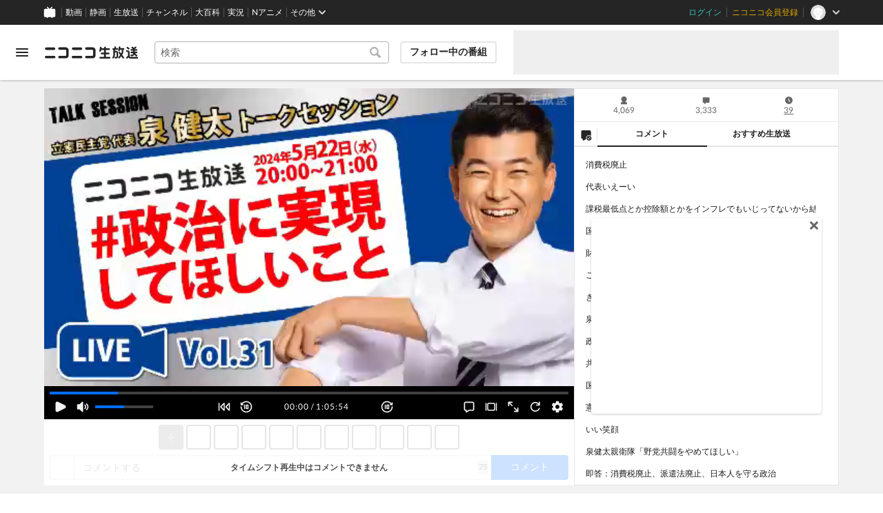

--- FILE ---
content_type: text/html; charset=utf-8
request_url: https://live.nicovideo.jp/watch/lv345168816
body_size: 20318
content:
<!DOCTYPE html><html data-color-theme="auto"><head><meta charSet="utf-8"/><meta name="robots" content="max-image-preview:large"/><link rel="preload" as="image" href="https://nicolive.cdn.nimg.jp/relive/party1-static/nicolive/logo/nicolive_logo.241e6.svg" crossorigin="anonymous"/><link rel="preload" as="script" href="https://nicolive.cdn.nimg.jp/relive/program-watch/scripts/chunk.comment-renderer.e295ba68a9.js"/><title>【募集！政治に実現してほしいこと】立憲民主党代表 #泉健太トークセッション（2024年5月22日） - 2024/5/22(水) 20:00開始 - ニコニコ生放送</title><meta name="description" content="⬇︎クリックで立憲民主党公式サイトへ立憲民主党 泉健太代表がニコニコ生放送とYouTube視..."/><meta property="og:title" content="立憲民主党代表 #泉健太トークセッション（2024年5月22日）"/><meta property="og:description" content="⬇︎クリックで立憲民主党公式サイトへ立憲民主党 泉健太代表がニコニコ生放送とYouTube視..."/><meta property="og:url" content="https://live.nicovideo.jp/watch/lv345168816"/><meta property="og:site_name" content="ニコニコ生放送"/><meta property="og:type" content="website"/><meta property="og:image" content="https://nicolive-img.cdn.nimg.jp/s/nicolive/program-pictures/prod-lv345168816/thumbnail_1716193701499.jpg/r1280x720l.jpg?key=70c01f043ca86297a444c59533efd317e9a420fef95cb3fb5c88cb63469c7d38"/><meta name="al:iphone:app_name" content="ニコニコ生放送"/><meta name="al:iphone:app_store_id" content="823479272"/><meta name="al:iphone:url" content="nicocas://play/lv345168816"/><meta name="al:ipad:app_name" content="ニコニコ生放送"/><meta name="al:ipad:app_store_id" content="823479272"/><meta name="al:ipad:url" content="nicocas://play/lv345168816"/><meta name="al:android:app_name" content="ニコニコ生放送"/><meta name="al:android:package" content="jp.co.dwango.nicocas"/><meta name="al:android:url" content="nicocas://play/lv345168816"/><meta name="al:web:url" content="https://live.nicovideo.jp/watch/lv345168816"/><meta name="apple-itunes-app" content="app-id=823479272, app-argument=nicocas://play/lv345168816"/><meta name="twitter:card" content="summary_large_image"/><meta name="twitter:app:country" content="JP"/><meta name="twitter:site" content="@nicolive_tw"/><meta name="twitter:url" content="https://live.nicovideo.jp/watch/lv345168816"/><meta name="twitter:title" content="立憲民主党代表 #泉健太トークセッション（2024年5月22日）"/><meta name="twitter:description" content="⬇︎クリックで立憲民主党公式サイトへ立憲民主党 泉健太代表がニコニコ生放送とYouTube視..."/><meta name="twitter:image" content="https://nicolive-img.cdn.nimg.jp/s/nicolive/program-pictures/prod-lv345168816/thumbnail_1716193701499.jpg/r1280x720l.jpg?key=70c01f043ca86297a444c59533efd317e9a420fef95cb3fb5c88cb63469c7d38"/><meta name="twitter:app:name:iphone" content="ニコニコ生放送"/><meta name="twitter:app:id:iphone" content="823479272"/><meta name="twitter:app:url:iphone" content="nicocas://play/lv345168816"/><meta name="twitter:app:name:ipad" content="ニコニコ生放送"/><meta name="twitter:app:id:ipad" content="823479272"/><meta name="twitter:app:url:ipad" content="nicocas://play/lv345168816"/><meta name="twitter:app:name:googleplay" content="ニコニコ生放送"/><meta name="twitter:app:id:googleplay" content="jp.co.dwango.nicocas"/><meta name="twitter:app:url:googleplay" content="nicocas://play/lv345168816"/><link rel="Shortcut Icon" type="image/x-icon" href="https://nicolive.cdn.nimg.jp/relive/party1-static/images/common/favicon.afada.ico"/><link rel="icon" type="image/x-icon" href="https://nicolive.cdn.nimg.jp/relive/party1-static/images/common/favicon.afada.ico"/><link rel="alternate" media="only screen and (max-width: 640px)" href="https://sp.live.nicovideo.jp/watch/lv345168816"/><link rel="canonical" href="https://live.nicovideo.jp/watch/lv345168816"/><script src="https://nicolive.cdn.nimg.jp/relive/party1-bin/party1-static_v29.2.5.66daa.js" defer="" crossorigin="anonymous"></script><script src="https://nicolive.cdn.nimg.jp/relive/program-watch/scripts/runtime.55e0e624.js" defer="" crossorigin="anonymous"></script><script src="https://nicolive.cdn.nimg.jp/relive/program-watch/scripts/react.55e0e624.js" defer="" crossorigin="anonymous"></script><script src="https://nicolive.cdn.nimg.jp/relive/program-watch/scripts/vendor.88873b22c2.js" defer="" crossorigin="anonymous"></script><script src="https://nicolive.cdn.nimg.jp/relive/program-watch/scripts/nicolib.3c790710e8.js" defer="" crossorigin="anonymous"></script><script src="https://nicolive.cdn.nimg.jp/relive/program-watch/scripts/polyfill.4c43060783.js" defer="" crossorigin="anonymous"></script><script src="https://nicolive.cdn.nimg.jp/relive/program-watch/scripts/domain.2d01712163.js" defer="" crossorigin="anonymous"></script><script src="https://nicolive.cdn.nimg.jp/relive/program-watch/scripts/infra.c77d86303a.js" defer="" crossorigin="anonymous"></script><script src="https://nicolive.cdn.nimg.jp/relive/program-watch/scripts/usecase.d40d5c42ca.js" defer="" crossorigin="anonymous"></script><script src="https://nicolive.cdn.nimg.jp/relive/program-watch/scripts/vc.17609bd3ec.js" defer="" crossorigin="anonymous"></script><link rel="stylesheet" type="text/css" href="https://nicolive.cdn.nimg.jp/relive/program-watch/stylesheets/pc-watch.ebdb37ce.css"/><script type="text/javascript"> (function(c,l,a,r,i,t,y){
        c[a]=c[a]||function(){(c[a].q=c[a].q||[]).push(arguments)};
        t=l.createElement(r);t.async=1;t.src="https://www.clarity.ms/tag/"+i;
        y=l.getElementsByTagName(r)[0];y.parentNode.insertBefore(t,y);
    })(window, document, "clarity", "script", "cndz8elzty");</script><script id="embedded-data" data-props="{&quot;akashic&quot;:{&quot;isRunning&quot;:false,&quot;isReplay&quot;:false,&quot;lastDisabledTime&quot;:null,&quot;isIndicateVisible&quot;:false,&quot;enabled&quot;:true,&quot;trustedChildOrigin&quot;:&quot;^https?:\\/\\/resource\\.akashic\\.coe\\.nicovideo\\.jp($|\\/)&quot;,&quot;emotionDisabledPlayIdThreshold&quot;:110224089,&quot;isSkipping&quot;:false,&quot;isRefusing&quot;:true,&quot;isReadyToStart&quot;:false},&quot;site&quot;:{&quot;locale&quot;:&quot;ja_JP&quot;,&quot;serverTime&quot;:1766004058106,&quot;frontendVersion&quot;:&quot;622.0.0&quot;,&quot;apiBaseUrl&quot;:&quot;https://live.nicovideo.jp/&quot;,&quot;pollingApiBaseUrl&quot;:&quot;https://papi.live.nicovideo.jp/&quot;,&quot;staticResourceBaseUrl&quot;:&quot;https://nicolive.cdn.nimg.jp/relive/program-watch/&quot;,&quot;topPageUrl&quot;:&quot;https://live.nicovideo.jp/&quot;,&quot;programCreatePageUrl&quot;:&quot;https://live.nicovideo.jp/create&quot;,&quot;programEditPageUrl&quot;:&quot;https://live.nicovideo.jp/edit&quot;,&quot;programWatchPageUrl&quot;:&quot;https://live.nicovideo.jp/watch&quot;,&quot;recentPageUrl&quot;:&quot;https://live.nicovideo.jp/recent&quot;,&quot;programArchivePageUrl&quot;:&quot;https://live.nicovideo.jp/watch/archive&quot;,&quot;myPageUrl&quot;:&quot;http://live.nicovideo.jp/my&quot;,&quot;rankingPageUrl&quot;:&quot;https://live.nicovideo.jp/ranking&quot;,&quot;searchPageUrl&quot;:&quot;http://live.nicovideo.jp/search&quot;,&quot;focusPageUrl&quot;:&quot;https://live.nicovideo.jp/focus&quot;,&quot;timetablePageUrl&quot;:&quot;https://live.nicovideo.jp/timetable&quot;,&quot;followedProgramsPageUrl&quot;:&quot;https://live.nicovideo.jp/follow&quot;,&quot;frontendId&quot;:9,&quot;currentRootRelativeUrl&quot;:&quot;&quot;,&quot;familyService&quot;:{&quot;account&quot;:{&quot;accountRegistrationPageUrl&quot;:&quot;https://account.nicovideo.jp/register&quot;,&quot;loginPageUrl&quot;:&quot;https://account.nicovideo.jp/login&quot;,&quot;logoutPageUrl&quot;:&quot;http://live.nicovideo.jp/logout&quot;,&quot;premiumMemberRegistrationPageUrl&quot;:&quot;https://account.nicovideo.jp/premium/register&quot;,&quot;trackingParams&quot;:{&quot;siteId&quot;:&quot;nicolive&quot;,&quot;pageId&quot;:&quot;watch&quot;,&quot;mode&quot;:&quot;landing&quot;},&quot;profileRegistrationPageUrl&quot;:&quot;https://account.nicovideo.jp/my/profile/register&quot;,&quot;contactsPageUrl&quot;:&quot;https://account.nicovideo.jp/my/contacts&quot;,&quot;verifyEmailsPageUrl&quot;:&quot;https://account.nicovideo.jp/contacts/emails/verify&quot;,&quot;accountSettingPageUrl&quot;:&quot;https://account.nicovideo.jp/my/account&quot;,&quot;premiumMeritPageUrl&quot;:&quot;https://premium.nicovideo.jp/payment/premium_detail&quot;,&quot;securitySettingPageUrl&quot;:&quot;https://account.nicovideo.jp/my/security&quot;},&quot;app&quot;:{&quot;topPageUrl&quot;:&quot;https://app.nicovideo.jp/&quot;},&quot;channel&quot;:{&quot;topPageUrl&quot;:&quot;https://ch.nicovideo.jp/&quot;,&quot;forOrganizationAndCompanyPageUrl&quot;:&quot;https://ch.nicovideo.jp/start&quot;,&quot;publicApiBaseUrl&quot;:&quot;https://public-api.ch.nicovideo.jp/&quot;},&quot;commons&quot;:{&quot;topPageUrl&quot;:&quot;https://commons.nicovideo.jp/&quot;,&quot;cpp&quot;:{&quot;frontApiBaseUrl&quot;:&quot;https://public-api.commons.nicovideo.jp/&quot;,&quot;immediatePaySettingPageUrl&quot;:&quot;https://commons.nicovideo.jp/cpp-applications/fast-pay&quot;}},&quot;dic&quot;:{&quot;topPageUrl&quot;:&quot;https://dic.nicovideo.jp/&quot;},&quot;help&quot;:{&quot;liveHelpPageUrl&quot;:&quot;https://qa.nicovideo.jp/category/show/417?site_domain=default&quot;,&quot;systemRequirementsPageUrl&quot;:&quot;https://qa.nicovideo.jp/faq/show/1112?site_domain=default&quot;,&quot;nintendoGuidelinePageUrl&quot;:&quot;https://qa.nicovideo.jp/faq/show/23466?site_domain=default&quot;},&quot;ichiba&quot;:{&quot;topPageUrl&quot;:&quot;https://ichiba.nicovideo.jp/&quot;},&quot;news&quot;:{&quot;topPageUrl&quot;:&quot;https://news.nicovideo.jp/&quot;},&quot;nicoad&quot;:{&quot;topPageUrl&quot;:&quot;https://nicoad.nicovideo.jp/&quot;,&quot;apiBaseUrl&quot;:&quot;https://api.nicoad.nicovideo.jp/&quot;},&quot;nicokoken&quot;:{&quot;topPageUrl&quot;:&quot;https://koken.nicovideo.jp/&quot;,&quot;helpPageUrl&quot;:&quot;https://qa.nicovideo.jp/faq/show/18326?site_domain=default&quot;},&quot;niconico&quot;:{&quot;topPageUrl&quot;:&quot;https://www.nicovideo.jp/&quot;,&quot;userPageBaseUrl&quot;:&quot;https://www.nicovideo.jp/user&quot;},&quot;point&quot;:{&quot;topPageUrl&quot;:&quot;https://point.nicovideo.jp/index/bank/&quot;,&quot;purchasePageUrl&quot;:&quot;https://point.nicovideo.jp/index/asp/purchase_point&quot;},&quot;seiga&quot;:{&quot;topPageUrl&quot;:&quot;https://seiga.nicovideo.jp/&quot;,&quot;seigaPageBaseUrl&quot;:&quot;https://seiga.nicovideo.jp/seiga&quot;,&quot;comicPageBaseUrl&quot;:&quot;https://seiga.nicovideo.jp/comic&quot;},&quot;site&quot;:{&quot;salesAdvertisingPageUrl&quot;:&quot;https://site.nicovideo.jp/sales_ads/ad_product/?ref=live_footer&quot;,&quot;liveAppDownloadPageUrl&quot;:&quot;https://site.live.nicovideo.jp/app/guide.html&quot;,&quot;videoPremiereIntroductionPageUrl&quot;:&quot;https://site.nicovideo.jp/videolive_enjoy/&quot;,&quot;creatorMonetizationInformationPageUrl&quot;:&quot;https://site.nicovideo.jp/creator_platform/monetize/&quot;},&quot;solid&quot;:{&quot;topPageUrl&quot;:&quot;https://3d.nicovideo.jp/&quot;},&quot;video&quot;:{&quot;topPageUrl&quot;:&quot;https://www.nicovideo.jp/video_top&quot;,&quot;myPageUrl&quot;:&quot;https://www.nicovideo.jp/my&quot;,&quot;watchPageBaseUrl&quot;:&quot;https://www.nicovideo.jp/watch&quot;,&quot;liveWatchHistoryPageUrl&quot;:&quot;https://www.nicovideo.jp/my/history/live&quot;,&quot;uploadedVideoListPageUrl&quot;:&quot;https://garage.nicovideo.jp/niconico-garage/video/videos&quot;,&quot;ownedTicketsPageUrl&quot;:&quot;https://www.nicovideo.jp/my/history/owned-tickets&quot;,&quot;purchasedSerialsPageUrl&quot;:&quot;https://www.nicovideo.jp/my/history/purchased-serials&quot;,&quot;timeshiftReservationsPageUrl&quot;:&quot;https://www.nicovideo.jp/my/timeshift-reservations&quot;,&quot;myBroadcastHistoryPageUrl&quot;:&quot;https://garage.nicovideo.jp/niconico-garage/live/history&quot;,&quot;programModeratorManagementPageUrl&quot;:&quot;https://garage.nicovideo.jp/niconico-garage/live/moderators&quot;},&quot;faq&quot;:{&quot;pageUrl&quot;:&quot;https://qa.nicovideo.jp/faq/show/5008?site_domain=default&quot;},&quot;bugreport&quot;:{&quot;pageUrl&quot;:&quot;https://qa.nicovideo.jp/faq/show/15833?site_domain=default&quot;},&quot;rightsControlProgram&quot;:{&quot;pageUrl&quot;:&quot;http://rcp-smile.nicovideo.jp/static/rule/&quot;},&quot;licenseSearch&quot;:{&quot;pageUrl&quot;:&quot;https://license-search.nicovideo.jp/&quot;},&quot;search&quot;:{&quot;suggestionApiUrl&quot;:&quot;https://sug.search.nicovideo.jp/&quot;},&quot;nicoex&quot;:{&quot;apiBaseUrl&quot;:&quot;https://api.cas.nicovideo.jp/&quot;},&quot;akashic&quot;:{&quot;untrustedFrameUrl&quot;:&quot;https://resource.akashic.coe.nicovideo.jp/coe/contents/loader/v3_7_0/loader_prod.html&quot;},&quot;superichiba&quot;:{&quot;apiBaseUrl&quot;:&quot;https://api.spi.nicovideo.jp/&quot;,&quot;launchApiBaseUrl&quot;:&quot;https://lapi.spi.nicovideo.jp/&quot;,&quot;oroshiuriIchibaBaseUrl&quot;:&quot;https://spi.nicovideo.jp/&quot;},&quot;nAir&quot;:{&quot;topPageUrl&quot;:&quot;https://n-air-app.nicovideo.jp/&quot;},&quot;emotion&quot;:{&quot;baseUrl&quot;:&quot;https://emotion.nicovideo.jp/&quot;},&quot;gift&quot;:{&quot;topPageUrl&quot;:&quot;https://gift.nicovideo.jp/&quot;},&quot;creatorSupport&quot;:{&quot;supporterRegistrationBaseUrl&quot;:&quot;https://creator-support.nicovideo.jp/registration&quot;},&quot;muteStore&quot;:{&quot;apiBaseUrl&quot;:&quot;https://mute-api.nicovideo.jp&quot;},&quot;astral&quot;:{&quot;sendLogAsTest&quot;:false,&quot;watchEventLogBaseUrl&quot;:&quot;https://stella.nicovideo.jp/&quot;},&quot;income&quot;:{&quot;topPageUrl&quot;:&quot;https://income.nicovideo.jp/&quot;},&quot;nicoJk&quot;:{&quot;topPageUrl&quot;:&quot;https://originalnews.nico/464285&quot;},&quot;nAnime&quot;:{&quot;topPageUrl&quot;:&quot;https://anime.nicovideo.jp/live/index.html&quot;},&quot;mjk&quot;:{&quot;apiBaseUrl&quot;:&quot;https://mjk.nicovideo.jp/&quot;}},&quot;environments&quot;:{&quot;runningMode&quot;:&quot;client&quot;},&quot;relive&quot;:{&quot;apiBaseUrl&quot;:&quot;https://live2.nicovideo.jp/&quot;,&quot;channelApiBaseUrl&quot;:&quot;https://channel.live2.nicovideo.jp/&quot;,&quot;webSocketUrl&quot;:&quot;wss://a.live2.nicovideo.jp/wsapi/v2/watch/lv345168816/timeshift?audience_token=lv345168816_anonymous-user-0908f9b0-a31e-4b51-acc7-70bdb3bf3501_1766090457__860c950e55c0298e1b80ab18d3da58db7c9d4c50&quot;,&quot;csrfToken&quot;:&quot;&quot;,&quot;audienceToken&quot;:&quot;anonymous-user-0908f9b0-a31e-4b51-acc7-70bdb3bf3501_1766090458_d19f020296d72c2312e51edfb7d0c659cb4caf03&quot;},&quot;information&quot;:{&quot;maintenanceInformationPageUrl&quot;:&quot;https://blog.nicovideo.jp/niconews/category/ge_maintenance&quot;},&quot;namaGamePageUrl&quot;:&quot;https://site.live.nicovideo.jp/recent/namagame.html&quot;,&quot;rule&quot;:{&quot;agreementPageUrl&quot;:&quot;https://site.live.nicovideo.jp/rule.html&quot;,&quot;guidelinePageUrl&quot;:&quot;https://site.live.nicovideo.jp/help/guideline.pdf&quot;},&quot;spec&quot;:{&quot;watchUsageAndDevicePageUrl&quot;:&quot;https://site.live.nicovideo.jp/watch.html&quot;,&quot;broadcastUsageDevicePageUrl&quot;:&quot;https://site.live.nicovideo.jp/broadcast.html&quot;,&quot;cruisePageUrl&quot;:&quot;https://site.live.nicovideo.jp/cruise.html&quot;,&quot;broadcastTutorialPageUrl&quot;:&quot;https://site.live.nicovideo.jp/broadcast_tutorial/index.html&quot;},&quot;ad&quot;:{&quot;adsApiBaseUrl&quot;:&quot;https://ads.nicovideo.jp/&quot;},&quot;tag&quot;:{&quot;revisionCheckIntervalMs&quot;:120000,&quot;registerHelpPageUrl&quot;:&quot;https://qa.nicovideo.jp/faq/show/586?site_domain=default&quot;,&quot;userRegistrableMax&quot;:10,&quot;textMaxLength&quot;:18},&quot;coe&quot;:{&quot;coeContentBaseUrl&quot;:&quot;https://resource.akashic.coe.nicovideo.jp/coe/contents/aufeiR7C/&quot;},&quot;broadcast&quot;:{&quot;usageHelpPageUrl&quot;:&quot;https://qa.nicovideo.jp/faq/show/701?site_domain=default&quot;,&quot;stableBroadcastHelpPageUrl&quot;:&quot;https://qa.nicovideo.jp/faq/show/674?site_domain=default&quot;,&quot;nair&quot;:{&quot;downloadPageUrl&quot;:&quot;https://n-air-app.nicovideo.jp/&quot;},&quot;broadcasterStreamHelpPageUrl&quot;:&quot;https://qa.nicovideo.jp/faq/show/10536?site_domain=default&quot;},&quot;enquete&quot;:{&quot;usageHelpPageUrl&quot;:&quot;https://qa.nicovideo.jp/faq/show/4563?site_domain=default&quot;},&quot;trialWatch&quot;:{&quot;usageHelpPageUrl&quot;:&quot;https://qa.nicovideo.jp/faq/show/16037?site_domain=default&quot;},&quot;autoExtend&quot;:{&quot;usageHelpPageUrl&quot;:&quot;https://qa.nicovideo.jp/faq/show/10675?site_domain=default&quot;},&quot;recommendReactionLog&quot;:{&quot;publicApiBaseUrl&quot;:&quot;https://log.recommend.nicovideo.jp&quot;},&quot;dmc&quot;:{&quot;webRtc&quot;:{&quot;stunServerUrls&quot;:[]}},&quot;frontendPublicApiUrl&quot;:&quot;https://live.nicovideo.jp/front/api/&quot;,&quot;party1staticBaseUrl&quot;:&quot;https://nicolive.cdn.nimg.jp/relive/party1-static&quot;,&quot;party1binBaseUrl&quot;:&quot;https://nicolive.cdn.nimg.jp/relive/party1-bin&quot;,&quot;party2binBaseUrl&quot;:&quot;https://nicolive.cdn.nimg.jp/relive/party2-bin/&quot;,&quot;gift&quot;:{&quot;cantOpenPageCausedAdBlockHelpPageUrl&quot;:&quot;https://qa.nicovideo.jp/faq/show/15454?site_domain=default&quot;},&quot;creatorPromotionProgram&quot;:{&quot;registrationHelpPageUrl&quot;:&quot;https://qa.nicovideo.jp/faq/show/78?site_domain=default&quot;},&quot;stream&quot;:{&quot;lowLatencyHelpPageUrl&quot;:&quot;https://qa.nicovideo.jp/faq/show/14782?site_domain=default&quot;},&quot;performance&quot;:{&quot;commentRender&quot;:{&quot;liteModeHelpPageUrl&quot;:&quot;https://qa.nicovideo.jp/faq/show/10281?site_domain=default&quot;}},&quot;nico&quot;:{&quot;webPushNotificationReceiveSettingHelpPageUrl&quot;:&quot;https://qa.nicovideo.jp/faq/show/9218?site_domain=default&quot;},&quot;akashic&quot;:{&quot;switchRenderHelpPageUrl&quot;:&quot;https://qa.nicovideo.jp/faq/show/13973?site_domain=default&quot;},&quot;device&quot;:{&quot;watchOnPlayStation4HelpPageUrl&quot;:&quot;https://qa.nicovideo.jp/faq/show/133?site_domain=default&quot;,&quot;safariCantWatchHelpPageUrl&quot;:&quot;https://qa.nicovideo.jp/faq/show/9448?site_domain=default&quot;},&quot;nicoCommonHeaderResourceBaseUrl&quot;:&quot;https://common-header.nimg.jp&quot;,&quot;authony&quot;:{&quot;apiBaseUrl&quot;:&quot;https://api.live2.nicovideo.jp/&quot;},&quot;follo&quot;:{&quot;publicApiBaseUrl&quot;:&quot;https://user-follow-api.nicovideo.jp/&quot;},&quot;payment&quot;:{&quot;eventPageBaseUrl&quot;:&quot;https://secure.live.nicovideo.jp/event/&quot;,&quot;productPageBaseUrl&quot;:&quot;https://secure.live.nicovideo.jp/product/&quot;},&quot;externalWatch&quot;:{&quot;baseUrl&quot;:&quot;https://ext.live.nicovideo.jp/watch/&quot;},&quot;channelRegistration&quot;:{&quot;multiSubscriptionWithPremiumBenefitHelpPageUrl&quot;:&quot;https://blog.nicovideo.jp/niconews/144493.html&quot;},&quot;broadcastRequest&quot;:{&quot;apiBaseUrl&quot;:&quot;https://live2.nicovideo.jp/&quot;},&quot;konomiTag&quot;:{&quot;usageHelpPageUrl&quot;:&quot;https://qa.nicovideo.jp/faq/show/16715?site_domain=default&quot;},&quot;dcdn&quot;:{&quot;baseUrl&quot;:&quot;https://secure-dcdn.cdn.nimg.jp/&quot;,&quot;logGifUrl&quot;:&quot;https://dcdn.cdn.nicovideo.jp/shared_httpd/log.gif&quot;},&quot;moderator&quot;:{&quot;moderatorHelpPageUrl&quot;:&quot;https://qa.nicovideo.jp/faq/show/22379?site_domain=default&quot;},&quot;feedbackPageUrl&quot;:&quot;https://www.nicovideo.jp/feedback/live2_watch&quot;,&quot;defaultUserIconUrl&quot;:{&quot;150x150&quot;:&quot;https://secure-dcdn.cdn.nimg.jp/nicoaccount/usericon/defaults/blank.jpg&quot;,&quot;50x50&quot;:&quot;https://secure-dcdn.cdn.nimg.jp/nicoaccount/usericon/defaults/blank_s.jpg&quot;}},&quot;user&quot;:{&quot;isCrawler&quot;:false,&quot;isExplicitlyLoginable&quot;:false,&quot;isMobileMailAddressRegistered&quot;:false,&quot;isMailRegistered&quot;:false,&quot;isProfileRegistered&quot;:false,&quot;isLoggedIn&quot;:false,&quot;accountType&quot;:&quot;non&quot;,&quot;isOperator&quot;:false,&quot;isBroadcaster&quot;:false,&quot;premiumOrigin&quot;:&quot;0&quot;,&quot;permissions&quot;:[],&quot;nicosid&quot;:&quot;&quot;,&quot;superichiba&quot;:{&quot;deletable&quot;:false,&quot;hasBroadcasterRole&quot;:false},&quot;allowSensitiveContents&quot;:false},&quot;program&quot;:{&quot;allegation&quot;:{&quot;commentAllegationApiUrl&quot;:&quot;https://riso.live2.nicovideo.jp/&quot;},&quot;nicoliveProgramId&quot;:&quot;lv345168816&quot;,&quot;providerType&quot;:&quot;official&quot;,&quot;visualProviderType&quot;:&quot;official&quot;,&quot;title&quot;:&quot;【募集！政治に実現してほしいこと】立憲民主党代表 #泉健太トークセッション（2024年5月22日）&quot;,&quot;thumbnail&quot;:{&quot;small&quot;:&quot;https://nicolive.cdn.nimg.jp/live/simg/img/a563/1686479.9a3b2c.jpg&quot;,&quot;large&quot;:&quot;https://nicolive.cdn.nimg.jp/live/simg/img/a734/2200357.90207e.jpg&quot;,&quot;huge&quot;:{&quot;s1920x1080&quot;:&quot;https://nicolive-img.cdn.nimg.jp/s/nicolive/program-pictures/prod-lv345168816/thumbnail_1716193701499.jpg/r1920x1080l.jpg?key=fb5361a788d821e4aef19c5fdc926e796e93fc144abe6f0f8b702832dc8ac0f5&quot;,&quot;s1280x720&quot;:&quot;https://nicolive-img.cdn.nimg.jp/s/nicolive/program-pictures/prod-lv345168816/thumbnail_1716193701499.jpg/r1280x720l.jpg?key=70c01f043ca86297a444c59533efd317e9a420fef95cb3fb5c88cb63469c7d38&quot;,&quot;s640x360&quot;:&quot;https://nicolive-img.cdn.nimg.jp/s/nicolive/program-pictures/prod-lv345168816/thumbnail_1716193701499.jpg/r640x360l.jpg?key=7e5ba15827a0e283c7a58a53dac677ed6e16b412d0c2ec4510f97f8badf56423&quot;,&quot;s352x198&quot;:&quot;https://nicolive-img.cdn.nimg.jp/s/nicolive/program-pictures/prod-lv345168816/thumbnail_1716193701499.jpg/r352x198l.jpg?key=5cd26092c75a45b6609b20616daf2b706b0f9c04a916676237324c43261dccb8&quot;}},&quot;supplier&quot;:{&quot;supplierType&quot;:&quot;channel&quot;,&quot;name&quot;:&quot;株式会社 ドワンゴ&quot;},&quot;openTime&quot;:1716375000,&quot;beginTime&quot;:1716375600,&quot;vposBaseTime&quot;:1716375000,&quot;endTime&quot;:1716379554,&quot;scheduledEndTime&quot;:1716379554,&quot;status&quot;:&quot;ENDED&quot;,&quot;description&quot;:&quot;&lt;b&gt;⬇︎クリックで立憲民主党公式サイトへ&lt;/b&gt;&lt;br&gt;\r\n&lt;br&gt;\r\n&lt;a href=\&quot;https://cdp-japan.jp/\&quot; target=\&quot;_blank\&quot;&gt;&lt;img src=\&quot;https://nicolive.cdn.nimg.jp/live/simg/img/202405/3015647.b837e4.jpg\&quot; alt=\&quot;0522\&quot;&gt;&lt;/a&gt;&lt;br&gt;\r\n&lt;br&gt;\r\n立憲民主党 泉健太代表がニコニコ生放送とYouTube視聴者の皆様と生トークセッション！今回は、皆様から「政治に実現してほしいこと」を大募集します。以下の質問フォームより投稿をお願いします。また、Twitter #政治に実現してほしいこと でも募集しています。番組中のコメントもお待ちしています。ぜひご参加下さい！&lt;br&gt;\r\n&lt;br&gt;\r\n&lt;font size=\&quot;3\&quot;&gt;&lt;B&gt;※報道いただく際は、必ず「ニコニコ生放送」の記載･表記をお願いいたします。&lt;/B&gt;&lt;/font&gt;&lt;br&gt;\r\n&lt;br&gt;\r\n&lt;br&gt;\r\n&lt;a href=\&quot;https://secure.nicovideo.jp/form/entry/izumi_kenta\&quot; target=\&quot;_blank\&quot;&gt;&lt;img src=\&quot;https://nicolive.cdn.nimg.jp/live/simg/img/202304/2568771.937418.jpg\&quot; alt=\&quot;質問\&quot;&gt;&lt;/a&gt;&lt;br&gt;\r\n&lt;br&gt;\r\n&lt;br&gt;\r\n&lt;div style=\&quot;border-left:10px solid  #004098; border-bottom:1px solid  #004098; width:350px; padding: 1px 0px 2px 7px; margin-bottom:5px; letter-spacing:5px; font-weight: bold; font-size: 16px;\&quot;&gt;出演者 (敬称略)&lt;/div&gt;&lt;br&gt;\r\n&lt;font size=\&quot;3\&quot;&gt;&lt;B&gt;泉健太&lt;/B&gt;&lt;/font&gt;(立憲民主党代表)&lt;br&gt;Twitter： &lt;a href=\&quot;https://twitter.com/izmkenta\&quot; target=\&quot;_blank\&quot;&gt;@izmkenta&lt;/a&gt;&lt;br&gt;&lt;/td&gt;&lt;br&gt;\r\n&lt;br&gt;\r\n&lt;br&gt;\r\n&lt;div style=\&quot;border-left:10px solid  #004098; border-bottom:1px solid  #004098; width:350px; padding: 1px 0px 2px 7px; margin-bottom:5px; letter-spacing:5px; font-weight: bold; font-size: 16px;\&quot;&gt;次回予告&lt;/div&gt;&lt;br&gt;\r\n&lt;iframe width=\&quot;237\&quot; height=\&quot;262\&quot; src=\&quot;https://live.nicovideo.jp/embed/lv345300696\&quot; scrolling=\&quot;no\&quot; frameborder=\&quot;0\&quot; loading=\&quot;lazy\&quot;&gt;&lt;/iframe&gt;&lt;br&gt;\r\n&lt;br&gt;\r\n&lt;br&gt;\r\n&lt;div style=\&quot;border-left:10px solid  #004098; border-bottom:1px solid  #004098; width:350px; padding: 1px 0px 2px 7px; margin-bottom:5px; letter-spacing:5px; font-weight: bold; font-size: 16px;\&quot;&gt;立憲民主党チャンネル&lt;/div&gt;&lt;br&gt;\r\n&lt;iframe src=\&quot;https://ch.nicovideo.jp/cdp/thumb_channel\&quot; width=\&quot;312\&quot; height=\&quot;176\&quot; frameborder=\&quot;0\&quot; scrolling=\&quot;no\&quot;&gt;&lt;/iframe&gt;&lt;br&gt;\r\n&lt;br&gt;\r\n&lt;br&gt;\r\n&lt;!--\r\n&lt;br&gt;\r\n●&lt;b&gt;記者会見では、事前にユーザーの皆様から質問を募集しています。&lt;/b&gt;&lt;br&gt;\r\n　戴いた質問は、運営が代読を行う場合がございます。&lt;br&gt;\r\n　番組ページ内の “&lt;b&gt;質問応募フォーム&lt;/b&gt;” よりお送りください。&lt;br&gt;\r\n　&lt;a href=\&quot;https://secure.nicovideo.jp/form/entry/niconews2024\&quot; target=\&quot;_blank\&quot;&gt;&lt;img src=\&quot;https://nicolive.cdn.nimg.jp/live/simg/img/201909/1778012.5604bc.png\&quot; alt=\&quot;\&quot;&gt;&lt;/a&gt;&lt;br&gt;\r\n※過去の会見も含め質問が重複する場合や、会見の進行、質問者に選ばれないなど&lt;br&gt;\r\n　展開によって質問の代読ができないことがあります。あらかじめご了承ください&lt;br&gt;\r\n--&gt;\r\n&lt;div style=\&quot;border-left:10px solid #00bfff; border-bottom:1px solid #00bfff; width:450px; padding: 1px 0px 2px 7px; margin-bottom:5px; letter-spacing:5px; font-weight: bold; font-size: 12px;\&quot;&gt;&lt;b&gt;&lt;big&gt;ニコニコニュースの二次創作ガイドラインについて&lt;/big&gt;&lt;/b&gt;&lt;/div&gt;\r\n「ニコニコニュース」は、視聴者やファンの皆さまによる二次創作を応援しております。&lt;br&gt;\r\nそこで、皆さまが安心して二次創作を行っていただけるよう、このガイドラインを公開します。&lt;br&gt;\r\n「ニコニコニュース」で配信した映像は一部を除き個人で自由に使用いただいて結構です。&lt;br&gt;\r\n以下ガイドラインを参照のうえご利用ください。&lt;br&gt;\r\n&lt;a href=\&quot;https://commons.nicovideo.jp/material/nc296329\&quot; target=\&quot;_blank\&quot;&gt;&lt;b&gt;&lt;u&gt;https://commons.nicovideo.jp/material/nc296329&lt;/u&gt;&lt;/b&gt;&lt;/a&gt;&lt;br&gt;\r\n\r\n\r\n\r\n&lt;br&gt;\r\n&lt;br&gt;\r\n&lt;div style=\&quot;border-left:10px solid #00bfff; border-bottom:1px solid #00bfff; width:450px; padding: 1px 0px 2px 7px; margin-bottom:5px; letter-spacing:5px; font-weight: bold; font-size: 12px;\&quot;&gt;&lt;b&gt;&lt;big&gt;初めてニコニコ生放送をご利用になる方へ&lt;/big&gt;&lt;/b&gt;&lt;/div&gt;\r\nニコニコ生放送でコメント投稿頂くには会員登録(無料)が必要になります。&lt;br&gt;\r\nコメント投稿を行いたい方は&lt;b&gt;&lt;a href=\&quot;https://account.nicovideo.jp/register/email?sec=nicolive_desc&amp;amp;after_landing=1\&quot; target=\&quot;_blank\&quot;&gt;&lt;u&gt;「アカウント新規登録」&lt;/u&gt;&lt;/a&gt;&lt;/b&gt;をクリックし、&lt;br&gt;\r\n会員登録の手続きをお願い致します。&lt;br&gt;\r\n&lt;a href=\&quot;https://account.nicovideo.jp/register/email?sec=nicolive_desc&amp;amp;after_landing=1\&quot; target=\&quot;_blank\&quot;&gt;&lt;img src=\&quot;https://nicolive.cdn.nimg.jp/live/simg/img/201810/1546389.65c02d.jpg\&quot; alt=\&quot;一般\&quot;&gt;&lt;/a&gt;&lt;br&gt;\r\n&lt;br&gt;\r\n&lt;a href=\&quot;https://site.live.nicovideo.jp/app/guide.html\&quot; target=\&quot;_blank\&quot;&gt;&lt;b&gt;&lt;u&gt;&lt;font size=\&quot;3\&quot;&gt;＜スマホで見る方はアプリをインストール！＞&lt;/font&gt;&lt;/u&gt;&lt;/b&gt;&lt;/a&gt;&lt;br&gt;\r\n&lt;div class=\&quot;prNicom appArea\&quot;&gt;\r\n &lt;a href=\&quot;https://itunes.apple.com/app/apple-store/id823479272?pt=13724&amp;ct=site.nicovideo.jp_whatisnicocas_header&amp;mt=8\&quot; target=\&quot;_blank\&quot; class=\&quot;appBtn ios\&quot;&gt;\r\n   &lt;img src=\&quot;https://nicolive.cdn.nimg.jp/live/simg/img/201810/1546390.98021b.png\&quot; alt=\&quot;Avaliable on the Appstore\&quot;&gt;\r\n &lt;/a&gt;\r\n &lt;a href=\&quot;https://play.google.com/store/apps/details?id=jp.co.dwango.nicocas&amp;referrer=utm_source%3Dsite.nicovideo.jp%26utm_medium%3Dwhatisnicocas%26utm_campaign%3Dheader\&quot; target=\&quot;_blank\&quot; class=\&quot;appBtn android\&quot;&gt;\r\n   &lt;img src=\&quot;https://nicolive.cdn.nimg.jp/live/simg/img/201810/1546394.597eed.png\&quot; alt=\&quot;ANDROID APP ON Google Play\&quot;&gt;\r\n &lt;/a&gt;\r\n&lt;/div&gt;&lt;br&gt;\r\n&lt;br&gt;\r\n&lt;!--\r\n&lt;b&gt;■この番組に関するニュースを読む&lt;/b&gt;（&lt;a href=\&quot;http://news.nicovideo.jp/?ref=live_description\&quot; target=\&quot;_blank\&quot;&gt;ニコニコニュース&lt;/a&gt;）&lt;br&gt;\r\n&lt;a href=\&quot;●\&quot; target=\&quot;_blank\&quot;&gt;●&lt;/a&gt;（*月*日）&lt;br&gt;\r\n--&gt;\r\n\r\n■ニコニコニュースのFacebook、Twitterもご利用ください。&lt;br&gt;\r\n&lt;u&gt;&lt;a href=\&quot;https://www.facebook.com/niconiconews/\&quot; target=\&quot;_blank\&quot;&gt;&lt;img src=\&quot;https://nicolive.cdn.nimg.jp/live/simg/img/201810/1546384.a06ec3.jpg\&quot; alt=\&quot;ニコニコニュースFB\&quot;&gt;&lt;/a&gt;&lt;/u&gt;\r\n&lt;u&gt;&lt;a href=\&quot;https://twitter.com/nico_nico_news\&quot; target=\&quot;_blank\&quot;&gt;\r\n&lt;img src=\&quot;https://nicolive.cdn.nimg.jp/live/simg/img/201810/1546380.767f8b.jpg\&quot; alt=\&quot;ニコニコニュースTwitter\&quot;&gt;&lt;/a&gt;&lt;/u&gt;\r\n&lt;br&gt;\r\n&lt;br&gt;\r\n&lt;font size=\&quot;1\&quot;&gt;※生中継は諸事情により、時間の変更等の可能性があります。このため開始が遅れる場合や、&lt;br&gt;　準備の都合上、途中からの放送となる場合がございますので、あらかじめご了承ください。&lt;br&gt;\r\n※中継のため、出演者からのコメントへの返答はございません。&lt;br&gt;\r\n※現地のインターネット回線状況により、放送を一時中断もしくは中止する場合がございます。&lt;br&gt;&lt;/font&gt;&quot;,&quot;additionalDescription&quot;:&quot;&quot;,&quot;substitute&quot;:{&quot;topPageTitle&quot;:&quot;立憲民主党代表 #泉健太トークセッション（2024年5月22日）&quot;,&quot;topPageDescription&quot;:&quot;⬇︎クリックで立憲民主党公式サイトへ立憲民主党 泉健太代表がニコニコ生放送とYouTube視...&quot;},&quot;tag&quot;:{&quot;updateApiUrl&quot;:&quot;https://live2.nicovideo.jp/unama/api/v2/programs/lv345168816/livetags&quot;,&quot;lockApiUrl&quot;:&quot;https://live2.nicovideo.jp/unama/api/v2/programs/lv345168816/livetags/lock&quot;,&quot;reportApiUrl&quot;:&quot;https://live2.nicovideo.jp/unama/api/v2/programs/lv345168816/livetags/report&quot;,&quot;list&quot;:[{&quot;text&quot;:&quot;政治&quot;,&quot;existsNicopediaArticle&quot;:true,&quot;nicopediaArticlePageUrl&quot;:&quot;https://dic.nicovideo.jp/a/%E6%94%BF%E6%B2%BB&quot;,&quot;type&quot;:&quot;category&quot;,&quot;isLocked&quot;:true,&quot;isDeletable&quot;:false},{&quot;text&quot;:&quot;ニコニコニュース&quot;,&quot;existsNicopediaArticle&quot;:true,&quot;nicopediaArticlePageUrl&quot;:&quot;https://dic.nicovideo.jp/a/%E3%83%8B%E3%82%B3%E3%83%8B%E3%82%B3%E3%83%8B%E3%83%A5%E3%83%BC%E3%82%B9&quot;,&quot;type&quot;:&quot;&quot;,&quot;isLocked&quot;:true,&quot;isDeletable&quot;:false,&quot;isReserved&quot;:false},{&quot;text&quot;:&quot;報道&quot;,&quot;existsNicopediaArticle&quot;:true,&quot;nicopediaArticlePageUrl&quot;:&quot;https://dic.nicovideo.jp/a/%E5%A0%B1%E9%81%93&quot;,&quot;type&quot;:&quot;&quot;,&quot;isLocked&quot;:true,&quot;isDeletable&quot;:false,&quot;isReserved&quot;:false},{&quot;text&quot;:&quot;ニコニコニュース生放送&quot;,&quot;existsNicopediaArticle&quot;:true,&quot;nicopediaArticlePageUrl&quot;:&quot;https://dic.nicovideo.jp/a/%E3%83%8B%E3%82%B3%E3%83%8B%E3%82%B3%E3%83%8B%E3%83%A5%E3%83%BC%E3%82%B9%E7%94%9F%E6%94%BE%E9%80%81&quot;,&quot;type&quot;:&quot;&quot;,&quot;isLocked&quot;:true,&quot;isDeletable&quot;:false,&quot;isReserved&quot;:false},{&quot;text&quot;:&quot;立憲民主党&quot;,&quot;existsNicopediaArticle&quot;:true,&quot;nicopediaArticlePageUrl&quot;:&quot;https://dic.nicovideo.jp/a/%E7%AB%8B%E6%86%B2%E6%B0%91%E4%B8%BB%E5%85%9A&quot;,&quot;type&quot;:&quot;&quot;,&quot;isLocked&quot;:true,&quot;isDeletable&quot;:false,&quot;isReserved&quot;:false},{&quot;text&quot;:&quot;立憲民主党代表&quot;,&quot;existsNicopediaArticle&quot;:false,&quot;nicopediaArticlePageUrl&quot;:&quot;https://dic.nicovideo.jp/a/%E7%AB%8B%E6%86%B2%E6%B0%91%E4%B8%BB%E5%85%9A%E4%BB%A3%E8%A1%A8&quot;,&quot;type&quot;:&quot;&quot;,&quot;isLocked&quot;:true,&quot;isDeletable&quot;:false,&quot;isReserved&quot;:false},{&quot;text&quot;:&quot;泉健太&quot;,&quot;existsNicopediaArticle&quot;:false,&quot;nicopediaArticlePageUrl&quot;:&quot;https://dic.nicovideo.jp/a/%E6%B3%89%E5%81%A5%E5%A4%AA&quot;,&quot;type&quot;:&quot;&quot;,&quot;isLocked&quot;:true,&quot;isDeletable&quot;:false,&quot;isReserved&quot;:false},{&quot;text&quot;:&quot;泉健太トークセッション&quot;,&quot;existsNicopediaArticle&quot;:false,&quot;nicopediaArticlePageUrl&quot;:&quot;https://dic.nicovideo.jp/a/%E6%B3%89%E5%81%A5%E5%A4%AA%E3%83%88%E3%83%BC%E3%82%AF%E3%82%BB%E3%83%83%E3%82%B7%E3%83%A7%E3%83%B3&quot;,&quot;type&quot;:&quot;&quot;,&quot;isLocked&quot;:true,&quot;isDeletable&quot;:false,&quot;isReserved&quot;:false},{&quot;text&quot;:&quot;政治に実現してほしいこと&quot;,&quot;existsNicopediaArticle&quot;:false,&quot;nicopediaArticlePageUrl&quot;:&quot;https://dic.nicovideo.jp/a/%E6%94%BF%E6%B2%BB%E3%81%AB%E5%AE%9F%E7%8F%BE%E3%81%97%E3%81%A6%E3%81%BB%E3%81%97%E3%81%84%E3%81%93%E3%81%A8&quot;,&quot;type&quot;:&quot;&quot;,&quot;isLocked&quot;:true,&quot;isDeletable&quot;:false,&quot;isReserved&quot;:false}],&quot;isLocked&quot;:true},&quot;links&quot;:{&quot;feedbackPageUrl&quot;:&quot;https://www.nicovideo.jp/feedback/live2_watch&quot;},&quot;player&quot;:{&quot;embedUrl&quot;:&quot;https://live.nicovideo.jp/embed/&quot;},&quot;watchPageUrl&quot;:&quot;https://live.nicovideo.jp/watch/lv345168816&quot;,&quot;gatePageUrl&quot;:&quot;https://live.nicovideo.jp/gate/lv345168816&quot;,&quot;mediaServerType&quot;:&quot;DMC&quot;,&quot;twitter&quot;:{&quot;hashTags&quot;:[&quot;泉健太トークセッション&quot;,&quot;立憲民主党&quot;]},&quot;isPrivate&quot;:false,&quot;isTest&quot;:false,&quot;audienceCommentCommand&quot;:{&quot;isColorCodeEnabled&quot;:true},&quot;isFollowerOnly&quot;:false,&quot;stream&quot;:{&quot;maxQuality&quot;:&quot;6Mbps1080p30fps&quot;},&quot;superichiba&quot;:{&quot;allowAudienceToAddNeta&quot;:false,&quot;canSupplierUse&quot;:true},&quot;isChasePlayEnabled&quot;:true,&quot;isTimeshiftDownloadEnabled&quot;:true,&quot;statistics&quot;:{&quot;watchCount&quot;:4069,&quot;commentCount&quot;:3333,&quot;timeshiftReservationCount&quot;:39},&quot;isPremiumAppealBannerEnabled&quot;:false,&quot;isRecommendEnabled&quot;:true,&quot;isEmotionEnabled&quot;:false,&quot;commentFollowerOnlyMode&quot;:{&quot;isEnabled&quot;:false},&quot;isStoryboardEnabled&quot;:false},&quot;socialGroup&quot;:{&quot;type&quot;:&quot;channel&quot;,&quot;id&quot;:&quot;ch2525&quot;,&quot;broadcastHistoryPageUrl&quot;:&quot;https://ch.nicovideo.jp/channel/ch2525/live&quot;,&quot;description&quot;:&quot;ニコニコニュースは、ニュースをきっかけにユーザーの皆さんとのコミュニケーションを楽しむことができるサービスです。&quot;,&quot;name&quot;:&quot;ニコニコニュース&quot;,&quot;socialGroupPageUrl&quot;:&quot;https://ch.nicovideo.jp/channel/ch2525&quot;,&quot;thumbnailImageUrl&quot;:&quot;https://secure-dcdn.cdn.nimg.jp/comch/channel-icon/128x128/ch2525.jpg?1699511163&quot;,&quot;thumbnailSmallImageUrl&quot;:&quot;https://secure-dcdn.cdn.nimg.jp/comch/channel-icon/64x64/ch2525.jpg?1699511163&quot;,&quot;companyName&quot;:&quot;株式会社 ドワンゴ&quot;,&quot;isPayChannel&quot;:false,&quot;isFollowed&quot;:false,&quot;isJoined&quot;:false,&quot;isCPSEnabled&quot;:true},&quot;player&quot;:{&quot;name&quot;:&quot;leo&quot;,&quot;audienceToken&quot;:&quot;anonymous-user-0908f9b0-a31e-4b51-acc7-70bdb3bf3501_1766090458_d19f020296d72c2312e51edfb7d0c659cb4caf03&quot;,&quot;isJumpDisabled&quot;:false,&quot;disablePlayVideoAd&quot;:false,&quot;isRestrictedCommentPost&quot;:false,&quot;streamAllocationType&quot;:&quot;allHigh&quot;},&quot;ad&quot;:{&quot;billboardZoneId&quot;:null,&quot;siteHeaderBannerZoneId&quot;:441,&quot;programInformationZoneId&quot;:468,&quot;footerZoneId&quot;:445,&quot;playerZoneId&quot;:1405,&quot;adsJsUrl&quot;:&quot;https://res.ads.nicovideo.jp/assets/js/ads2.js?ref=live&quot;},&quot;billboard&quot;:{},&quot;nicoEnquete&quot;:{&quot;isEnabled&quot;:false},&quot;channel&quot;:{&quot;id&quot;:&quot;ch2525&quot;,&quot;programHistoryPageUrl&quot;:&quot;https://ch.nicovideo.jp/channel/ch2525/live&quot;,&quot;registerPageUrl&quot;:&quot;https://ch.nicovideo.jp/ch2525/join&quot;},&quot;channelFollower&quot;:{&quot;records&quot;:[]},&quot;channelMember&quot;:{&quot;records&quot;:[]},&quot;userProgramWatch&quot;:{&quot;canWatch&quot;:true,&quot;expireTime&quot;:null,&quot;canAutoRefresh&quot;:false,&quot;payment&quot;:{&quot;hasTicket&quot;:false},&quot;isCountryRestrictionTarget&quot;:false},&quot;userProgramReservation&quot;:{&quot;isReserved&quot;:false},&quot;programWatch&quot;:{&quot;condition&quot;:{&quot;needLogin&quot;:false}},&quot;programTimeshift&quot;:{&quot;watchLimit&quot;:&quot;Unlimited&quot;,&quot;publication&quot;:{&quot;status&quot;:&quot;Open&quot;,&quot;expireTime&quot;:null},&quot;reservation&quot;:{&quot;expireTime&quot;:1716373200}},&quot;programTimeshiftWatch&quot;:{&quot;condition&quot;:{&quot;needReservation&quot;:false}},&quot;programBroadcaster&quot;:{&quot;konomiTags&quot;:[],&quot;level&quot;:0,&quot;permissions&quot;:null,&quot;positions&quot;:[],&quot;broadcastCount&quot;:0},&quot;programSuperichiba&quot;:{&quot;programIsPermittedToRequestSpecificNeta&quot;:true},&quot;planningEvent&quot;:{&quot;id&quot;:null,&quot;name&quot;:&quot;&quot;,&quot;refParameter&quot;:&quot;&quot;,&quot;logo&quot;:{&quot;imageUrl&quot;:&quot;&quot;},&quot;backgroundImageUrl&quot;:null,&quot;linkUrl&quot;:&quot;&quot;,&quot;tagNameList&quot;:[],&quot;schedule&quot;:{&quot;startUnixTimeMs&quot;:0,&quot;endUnixTimeMs&quot;:0},&quot;displayType&quot;:&quot;program&quot;},&quot;userCommentBehavior&quot;:{&quot;isImproper&quot;:false},&quot;broadcasterBroadcastRequest&quot;:{&quot;recievedUserId&quot;:null,&quot;thanksMessageText&quot;:&quot;&quot;,&quot;readList&quot;:{&quot;items&quot;:[]},&quot;unreadList&quot;:{&quot;items&quot;:[],&quot;requestTotal&quot;:null}},&quot;restriction&quot;:{&quot;developmentFeatures&quot;:[]},&quot;googleAnalytics&quot;:{&quot;shouldSmapling&quot;:true},&quot;userMute&quot;:{&quot;targets&quot;:[]},&quot;userProgramTimeshiftWatch&quot;:{&quot;status&quot;:null},&quot;astral&quot;:{&quot;alive&quot;:true},&quot;userIconResource&quot;:{&quot;userIconResourceBaseUrl&quot;:&quot;https://secure-dcdn.cdn.nimg.jp/nicoaccount/usericon&quot;},&quot;userCreatorSupportSummary&quot;:{&quot;supportingCreatorIds&quot;:[]},&quot;creatorCreatorSupportSummary&quot;:{&quot;isSupportable&quot;:false},&quot;programAccessControl&quot;:{&quot;visibilityType&quot;:&quot;public&quot;},&quot;programEdit&quot;:{&quot;isSending&quot;:false,&quot;hasError&quot;:false,&quot;editingProgram&quot;:{&quot;commentFollowerOnlyModeRequiredFollowDurationSecOptions&quot;:[0,600,3600,86400,604800,2592000,7776000,31536000],&quot;cppAutoRegisterOnProgramEnd&quot;:false}},&quot;userBroadcastRequest&quot;:{&quot;recievedUserId&quot;:null,&quot;thanksMessageText&quot;:&quot;&quot;},&quot;userBroadcastRequestUnreadList&quot;:{&quot;requestTotal&quot;:0,&quot;items&quot;:[]}}"></script><script id="nico-gtm-data-layer" type="none" data-value="{&quot;user&quot;:{&quot;user_id&quot;:null,&quot;login_status&quot;:&quot;not_login&quot;,&quot;member_status&quot;:null},&quot;content&quot;:{&quot;player_type&quot;:&quot;html5&quot;,&quot;category&quot;:&quot;政治&quot;,&quot;content_type&quot;:&quot;official&quot;,&quot;content_status&quot;:&quot;ENDED&quot;,&quot;content_user_id&quot;:null,&quot;channel_id&quot;:&quot;ch2525&quot;,&quot;ch_register_status&quot;:false,&quot;community_id&quot;:null,&quot;stream_quality&quot;:&quot;6Mbps1080p30fps&quot;}}"></script><script>NicoGoogleTagManagerDataLayer = [JSON.parse(document.querySelector("script#nico-gtm-data-layer").dataset.value)];
(function(w,d,s,l,i){w[l]=w[l]||[];w[l].push({'gtm.start':
    new Date().getTime(),event:'gtm.js'});var f=d.getElementsByTagName(s)[0],
    j=d.createElement(s),dl=l!='dataLayer'?'&l='+l:'';j.async=true;j.src=
    'https://www.googletagmanager.com/gtm.js?id='+i+dl;f.parentNode.insertBefore(j,f);
})(window,document,'script','NicoGoogleTagManagerDataLayer','GTM-KXT7G5G');</script><script type="application/ld+json">{"@context":"https://schema.org","@type":"VideoObject","name":"【募集！政治に実現してほしいこと】立憲民主党代表 #泉健太トークセッション（2024年5月22日）","description":"⬇︎クリックで立憲民主党公式サイトへ立憲民主党泉健太代表がニコニコ生放送とYouTube視聴者の皆様","thumbnailUrl":["https://nicolive-img.cdn.nimg.jp/s/nicolive/program-pictures/prod-lv345168816/thumbnail_1716193701499.jpg/r1280x720l.jpg?key=70c01f043ca86297a444c59533efd317e9a420fef95cb3fb5c88cb63469c7d38"],"uploadDate":"2024-05-22T19:50:00+09:00","interactionStatistic":[{"@type":"InteractionCounter","interactionType":{"@type":"WatchAction"},"userInteractionCount":4069}],"publication":{"@type":"BroadcastEvent","name":"【募集！政治に実現してほしいこと】立憲民主党代表 #泉健太トークセッション（2024年5月22日）","isLiveBroadcast":true,"startDate":"2024-05-22T19:50:00+09:00","endDate":"2024-05-22T21:05:54+09:00"},"embedUrl":"https://ext.live.nicovideo.jp/watch/lv345168816","commentCount":3333,"keywords":["政治","ニコニコニュース","報道","ニコニコニュース生放送","立憲民主党","立憲民主党代表","泉健太","泉健太トークセッション","政治に実現してほしいこと"],"genre":["政治"],"provider":{"@type":"Organization","name":"niconico"},"author":{"@type":"Person","name":"株式会社 ドワンゴ"},"playerType":"HTML5","requiresSubscription":false}</script><script src="https://nicolive.cdn.nimg.jp/relive/program-watch/scripts/pc-watch.55e0e624.js" defer="" crossorigin="anonymous"></script></head><body data-exclude-elements="site-emergency-notification-bar billboard-placeholder"><noscript><iframe src="https://www.googletagmanager.com/ns.html?id=GTM-KXT7G5G" height="0" width="0" style="display:none;visibility:hidden"></iframe></noscript><div id="root"><div class="___watch-page___Q0fP_ ga-ns-watch-page ___base-page___ObJ1t ___overlay-area___X59pc overlay-area" data-input-mode="mouse" id="watchPage" data-layout-mode="liquid" data-overlay-role="root"><div id="page-top"></div><div class="___common-header___smZm8" id="common-header"></div><div class="___side-bar-overlay-area___pMTiE side-bar-overlay-area ___side-bar-overlay-area___tIqRd side-bar-overlay-area ___side-bar-overlay-area___m9sIM ___overlay-area___X59pc overlay-area" data-side-bar-area-size="zero" data-overlay-role="root"><span aria-hidden="true" data-overlay-id="_R_ht_" data-overlay-role="focusHandler" style="z-index:-1;pointer-events:none;outline:none;overflow:hidden;width:1px;height:1px;margin-top:-1px;margin-left:-1px;display:block;position:fixed;top:50%;left:50%;transform:translate(-50%, -50%)" tabindex="0"> </span><span aria-hidden="true" data-overlay-id="_R_ht_" data-overlay-role="focusHandler" style="z-index:-1;pointer-events:none;outline:none;overflow:hidden;width:1px;height:1px;margin-top:-1px;margin-left:-1px;display:block;position:fixed;top:50%;left:50%;transform:translate(-50%, -50%)" tabindex="0"> </span><div class="___inner-content-area___wyB2U inner-content-area"><div class="___page-header-area___CIFvO ___page-header-area___u0nOv"><header class="___site-header____KpfA ___site-header___fmd8C ga-ns-site-header ___site-header___Rk3bk ___side-padding___l4ABP"><button class="side-bar-open-button" aria-label="メニューを開く" type="button"></button><a class="logo-anchor" href="https://live.nicovideo.jp/" aria-label="ニコニコ生放送"></a><div class="___program-navigation-tool___ZutF5 program-navigation-tool ___program-navigation-tool___G1n_e program-navigation-tool" data-search-form-focused="false"><form class="___search-form___VEy9x search-form ___search-word-send-form___JSzRc search-form"><div class="___combo-box___MtJUU combo-box ___search-word-combo-box___jnw6n search-box" role="combobox" aria-haspopup="true" aria-expanded="false"><div class="___popup-area____i_TX popup-area"><input class="___text-box___y4dr6 text-box ___text-box___l2tM1 text-box" aria-label="キーワード" placeholder="検索" autoComplete="off" type="text" value=""/></div></div><button class="___search-button___tUnVv search-button" type="button"><svg aria-busy="true" style="display:none"></svg></button></form><section class="___followed-program-notification-reader___KKL39 followed-program-notification-reader ___user-followed-program-notification-reader___HxUJY" data-count-indicator-exists="false"><h2 class="heading">フォロー中の番組一覧</h2><div class="___followed-program-notification-menu-popup-control___W0J5j followed-program-notification-menu-popup-control ___user-followed-program-notification-menu-popup-control___zNWF7 user-followed-program-notification-menu-popup-control"><button class="___toggle-button___GC8CV toggle-button" aria-controls="program-navigation-tool-followed-program-notification-reader-target" data-role="button" aria-haspopup="true" aria-expanded="false" aria-pressed="false" type="button">フォロー中の番組</button></div></section></div><div class="ad-banner-placeholder"></div></header><div><div class="___site-emergency-notification-bar___UjFqg ___site-emergency-notification-bar___HGfpK ga-ns-site-emergency-notification-bar ___site-emergency-notification-bar___hOdZI ___notification-bar___Dfm98 notification-bar ___side-padding___l4ABP"><span class="icon"></span><a class="message-anchor" href="" target="_blank" rel="noopener"></a></div></div></div><div class="___billboard-placeholder___ltlFp"></div><div class="___player-area___GPih9"><div class="___operator-area___n7vzJ"></div><div class="___player-head-area___OPFSi"></div><div class="___player-body-area___mXuO6"><div class="___player-section___H3iuq"><div class="___leo-player___L8yhz" data-player-layout="multi"><div class="___player-display___YJXpa"><div class="___player-display-header___junOG ___player-display-header___Amhok" data-header-mode="normal"></div><div class="___player-display-screen___ipMMx ___player-display-screen___M6G_2" data-size-name="small" data-view-mode="gate"><div class="___video-layer___xGYAY ga-ns-video-layer ___video-layer___jQ2Pc" aria-label="映像レイヤー" data-layer-name="videoLayer"><video poster="" width="100%" height="100%"></video></div></div><div class="___player-display-footer___GN2LC" aria-busy="true"></div></div><div class="___rich-view-status___sBsAb ___web-view-panel___VSI87" aria-expanded="false" hidden=""><div id="rich-view-iframe-top"></div><div class="___header___GDqTA"><button class="___close-button___gOZtq ___close-button___yIDoC" type="button"><svg aria-busy="true" style="display:none" class="___symbol-mark___kUWUy"></svg></button></div><div class="___main-area___fPcBe"><iframe class="___content___Qwbpe" src="about:blank" id="RICH-IFRAME"></iframe></div><div id="rich-view-iframe-bottom"></div></div><div class="___player-status-panel___LzLHR ___player-status-panel___U1Yhr"><div class="___program-information-panel___tbzpw ga-ns-program-information-panel ___program-information-panel___xEJVz"><ul class="___program-statistics-menu___W9_FZ ___program-statistics-menu___IuMeU"><li class="___watch-count-item___Vnlru ___watch-count-item___QNXNV ___item___icZda" aria-hidden="true" title="来場者数"><span class="___count___TrBVS ___count___f8iIy ___count___RtUva count" data-update-version="1" data-blank="true"><span class="___symbol-mark___TDAuc symbol-mark"></span><span class="___inner-content___Pg1RF inner-content">-</span></span></li><li class="___comment-count-item___NrQ3E ___comment-count-item___Y9hgA ___item___icZda" aria-hidden="true" title="コメント数"><span class="___count___LZ44X ___count___f8iIy ___count___RtUva count" data-update-version="1" data-blank="true"><span class="___symbol-mark___TDAuc symbol-mark"></span><span class="___inner-content___Pg1RF inner-content">-</span></span></li><li class="___timeshift-reservation-count-item___XAw_K ga-ns-timeshift-reservation-count-item ___timeshift-reservation-count-item___yL3Vm ___item___icZda" aria-hidden="true" title="タイムシフト予約数"><button class="___count___ZWSrq ___count___f8iIy ___count___RtUva count" data-update-version="1" data-blank="true" type="button"><span class="___symbol-mark___TDAuc symbol-mark"></span><span class="___inner-content___Pg1RF inner-content">-</span></button></li><li class="___nicoad-count-item___AxKxh ga-ns-nicoad-count-item ___nicoad-count-item___P5daO ___item___icZda" aria-hidden="true" title="ニコニ広告ポイント"><button class="___count___Eqrl3 ___count___f8iIy ___count___RtUva count" data-update-version="1" data-blank="true" type="button" disabled=""><span class="___symbol-mark___TDAuc symbol-mark"></span><span class="___inner-content___Pg1RF inner-content">-</span></button></li><li class="___gift-count-item___G7gCf ga-ns-gift-count-item ___gift-count-item___hJBEL ___item___icZda" aria-hidden="true" title="ギフトポイント"><button class="___count___dqifr ___count___f8iIy ___count___RtUva count" aria-busy="false" data-update-version="1" data-blank="true" type="button" disabled=""><span class="___symbol-mark___TDAuc symbol-mark"></span><span class="___inner-content___Pg1RF inner-content">-</span></button></li></ul></div><div class="___contents-area___thbd7"><div class="___contents-tab-panel___yizee ga-ns-contents-tab-panel contents-tab-panel" aria-label="コンテンツタブパネル" data-selected-name="comment"><div class="___tab-area___M3hVU tab-area"><div class="___ng-setting-controller___hhg3T ___ng-setting-controller___YNjjF ng-setting-controller"><button class="___ng-setting-popup-button___qBfTh ___ng-setting-button___TT7tI ng-setting-button" data-ng-setting-type="for-audience" aria-haspopup="true" aria-controls="ngSettingPanelPopupController" aria-expanded="false" aria-pressed="false" aria-label="NG設定" type="button"></button></div><div class="___tab-list___iGGke tab-list" role="tablist"><button class="___comment-tab___KhL2l ___tab___Jsvr1 tab comment-tab" data-name="comment" role="tab" type="button" disabled="">コメント</button><button class="___program-recommend-tab___DWitV ___tab___Jsvr1 tab program-recommend-tab" data-name="programRecommend" role="tab" type="button" disabled="">おすすめ生放送</button></div></div><div class="___comment-panel___SADuT ___panel___tgRBJ panel comment-panel ga-ns-comment-panel ___program-comment-panel___y3mkh" data-name="comment" tabindex="0" role="tabpanel"></div><div class="___program-recommend-panel___bLeVp ___panel___tgRBJ panel program-recommend-panel ga-ns-program-recommend-panel ___program-recommend-panel___cmFb1" data-name="programRecommend" tabindex="-1" aria-hidden="true" role="tabpanel"></div></div></div></div></div></div></div><div class="___player-foot-area___m2Pr0"><div class="___nico-enquete___WYmND ga-ns-nico-enquete ___nico-enquete___EBMdq ___side-margin___kHqXx" id="enquete-placeholder" data-key="component"></div></div></div><div class="___program-information-area___VLnEv"><div class="___program-information-header-area___lbWxy"><div class="___program-summary___VxPIh ga-ns-program-summary ___program-summary___Tzcw_ ___side-margin___kHqXx" aria-busy="true"><div class="___primary-information-area___jPFBt"></div><div class="___user-summary-section___M2gbX ga-ns-user-summary-section ___user-summary-section___pw57D user-summary-section"><div></div></div></div></div><div class="___program-information-body-area___teVas ___side-margin___kHqXx"><div class="___program-information-main-area___YlyWR" aria-busy="true"></div><div class="___program-information-side-area___TFVFC"><div class="___program-broadcaster-information-section___EPHqa ga-ns-program-broadcaster-information-section ___program-broadcaster-information-section___Vxxc2"></div></div></div></div><div class="___footer-area___sZW1v ___footer-area___TbGlB"><nav class="___site-utility-footer___fty80 ___site-utility-footer___cY09g ga-ns-site-utility-footer ___site-utility-footer___kK3M2 ___side-margin___kHqXx"><a class="___page-top-anchor___W_vDp" href="#page-top">Page Top</a><a class="___feedback-anchor___uUFgM feedback-anchor" href="https://www.nicovideo.jp/feedback/live2_watch" referrerPolicy="unsafe-url" target="_blank" rel="noopener">フィードバック</a></nav></div><div class="___page-footer-area___wQavI ___page-footer-area___lopHk"><div class="___site-footer___HMwd2 ___site-footer___iOcjg ga-ns-site-footer ___site-footer___fZZlv ___side-padding___l4ABP"><ul class="___section-menu___ciPtx"><li><ul class="___menu-section___oGr2b"><li><a class="___menu-item-anchor___IzyCX" href="https://qa.nicovideo.jp/faq/show/5008?site_domain=default" target="_blank" rel="noopener">ご意見・ご要望</a></li><li><a class="___menu-item-anchor___IzyCX" href="https://qa.nicovideo.jp/faq/show/15833?site_domain=default" target="_blank" rel="noopener">不具合報告</a></li><li><a class="___menu-item-anchor___IzyCX" href="https://qa.nicovideo.jp/category/show/417?site_domain=default" target="_blank" rel="noopener">ヘルプ</a></li><li><a class="___menu-item-anchor___IzyCX" href="https://qa.nicovideo.jp/faq/show/1112?site_domain=default" target="_blank" rel="noopener">動作環境</a></li><li><a class="___menu-item-anchor___IzyCX" href="https://site.live.nicovideo.jp/rule.html" target="_blank" rel="noopener">利用規約</a></li><li><a class="___menu-item-anchor___IzyCX" href="https://site.live.nicovideo.jp/help/guideline.pdf" target="_blank" rel="noopener">ガイドライン(PDF)</a></li></ul></li><li><ul class="___menu-section___oGr2b"><li><a class="___menu-item-anchor___IzyCX" href="https://site.live.nicovideo.jp/watch.html" target="_blank" rel="noopener">視聴の楽しみ方</a></li><li><a class="___menu-item-anchor___IzyCX" href="https://site.live.nicovideo.jp/broadcast.html" target="_blank" rel="noopener">放送をするには</a></li><li><a class="___menu-item-anchor___IzyCX" href="https://site.live.nicovideo.jp/cruise.html?ref=footer" target="_blank" rel="noopener">ニコ生クルーズ</a></li></ul></li><li><ul class="___menu-section___oGr2b"><li><a class="___menu-item-anchor___IzyCX" href="http://rcp-smile.nicovideo.jp/static/rule/" target="_blank" rel="noopener">権利者法人の皆様へ</a></li><li><a class="___menu-item-anchor___IzyCX" href="https://license-search.nicovideo.jp/" target="_blank" rel="noopener">生放送に使用できる音源の検索</a></li><li><a class="___menu-item-anchor___IzyCX" href="https://ch.nicovideo.jp/start" target="_blank" rel="noopener">団体・企業ページ開設について</a></li></ul></li><li><ul class="___menu-section___oGr2b"><li><a class="___menu-item-anchor___IzyCX" href="https://site.nicovideo.jp/sales_ads/ad_product/?ref=live_footer" target="_blank" rel="noopener">広告出稿に関して</a></li><li><a class="___menu-item-anchor___IzyCX" href="https://qa.nicovideo.jp/faq/show/23466?site_domain=default" target="_blank" rel="noopener">任天堂著作物の利用に関するガイドライン</a></li></ul></li></ul><small class="___copyright___LsXy9">© DWANGO Co., Ltd.</small></div></div></div><span aria-hidden="true" data-overlay-id="_R_ht_" data-overlay-role="focusHandler" style="z-index:-1;pointer-events:none;outline:none;overflow:hidden;width:1px;height:1px;margin-top:-1px;margin-left:-1px;display:block;position:fixed;top:50%;left:50%;transform:translate(-50%, -50%)" tabindex="0"> </span><span aria-hidden="true" data-overlay-id="_R_ht_" data-overlay-role="focusHandler" style="z-index:-1;pointer-events:none;outline:none;overflow:hidden;width:1px;height:1px;margin-top:-1px;margin-left:-1px;display:block;position:fixed;top:50%;left:50%;transform:translate(-50%, -50%)" tabindex="0"> </span><div class="___overlay___nlezQ overlay" data-overlay-role="cover"></div><div class="___overlay-layer-area___N9qWt ___overlay-area___X59pc overlay-area overlay-layer-area" data-overlay-role="root"><div class="___outer-content-area___zrCZt outer-content-area"><div class="___side-bar-area___UrzSr side-bar-area"><div class="___fpnr-menu-panel-area___HobTM" data-fpnr-menu-panel-rendering-area="true"></div><div class="___color-theme-setting-menu-area___y9WJj" data-color-theme-setting-menu-rendering-area="true"></div></div></div></div></div><div data-fullscreen-namespace="base-page" class="___feedback-area___ykbNd ___feedback-area___Xg8sR feedback-area"><div class="___snack-bar___k7pEx ___snack-bar___D5c0w ___snack-bar___Y2Ovl" aria-hidden="true" data-update-version="1"></div></div></div><div class="___tooltip-layer___YLRdf tooltip-layer" style="position:fixed;top:0;left:0;pointer-events:none;z-index:9999"><div class="___tooltip___PXhAr tooltip"></div></div></div></body></html>

--- FILE ---
content_type: text/html; charset=UTF-8
request_url: https://ch.nicovideo.jp/cdp/thumb_channel
body_size: 741
content:

<!DOCTYPE HTML PUBLIC "-//W3C//DTD HTML 4.01 Transitional//EN"
"http://www.w3.org/TR/html4/loose.dtd">
<html>
<head>
<meta http-equiv="Content-Type" content="text/html; charset=UTF-8">
<meta http-equiv="Content-Script-Type" content="text/javascript">
<meta http-equiv="Content-Style-Type" content="text/css">
<meta name="viewport" content="width=312">
<meta name="copyright" content="(C) DWANGO Co., Ltd.">
<title>立憲民主党チャンネル‐ニコニコチャンネル</title>
<link rel="stylesheet" type="text/css" charset="utf-8" href="https://secure-dcdn.cdn.nimg.jp/nicochannel/chfront/css/thumb_channel/common.css?1765849702
">
<link rel="stylesheet" type="text/css" charset="utf-8" href="https://secure-dcdn.cdn.nimg.jp/nicochannel/chfront/css/thumb_channel/i_textfield.css?1765849702
">
</head>
<body class="i_textfield_live">

<div id="main">

                <div id="chInfo">
            <h1 id="chSymbol"><a href="https://ch.nicovideo.jp/channel/ch2634747" target="_blank"><img src="https://secure-dcdn.cdn.nimg.jp/comch/channel-icon/128x128/ch2634747.jpg?1604908044" alt="立憲民主党チャンネル"></a></h1>
            <div id="logo"><a href="https://ch.nicovideo.jp/" target="_blank"><img src="https://secure-dcdn.cdn.nimg.jp/nicochannel/chfront/img/thumb_channel/logo2.png" alt="ニコニコチャンネル"></a></div>
            <div id="chDescription">
                <p><a href="https://ch.nicovideo.jp/channel/ch2634747" target="_blank">立憲民主党チャンネル</a></p>
                <p>立憲民主党のチャンネルです。</p>
            </div>
        </div>
        <!--// #chInfo //-->

                    
            <style>#videoInfo{width:100% !important;}</style>
            
        
        
                    
</div>
<!--// #main //-->

</body>
</html>


--- FILE ---
content_type: text/css
request_url: https://secure-dcdn.cdn.nimg.jp/nicochannel/chfront/css/thumb_channel/common.css?1765849702
body_size: 762
content:
body,
div,
p,
dl,
dt,
dd,
ul,
ol,
li,
h1,
h2,
h3,
h4,
h5,
h6,
pre,
form,
fieldset,
input,
textarea,
blockquote,
th,
td{font-size:100%;letter-spacing:0;margin:0;padding:0}body{background:#f6f6f6 url("../../img/thumb_channel/bg_i_textfield.png") repeat-x left top;color:#333;font-family:"メイリオ","ＭＳ Ｐゴシック",Meiryo,"ヒラギノ角ゴ Pro W3","Hiragino Kaku Gothic Pro",sans-serif!important;font-size:12px;line-height:140%;text-align:left}a{color:#357;text-decoration:none}a:hover{text-decoration:underline}img{border:0}.hidden{display:none}.cfix::after{clear:both;content:".";display:block;height:0;line-height:0;visibility:hidden}.l{float:left}.r{float:right}.fs10{font-size:10px;line-height:12px}.fs12{font-size:12px}.fs14{font-size:14px;line-height:16px}.fs16{font-size:16px;line-height:20px}.mb10{margin-bottom:10px}.mb16{margin-bottom:16px}.mb20{margin-bottom:20px}.mb30{margin-bottom:30px}.pd0410{padding:4px 10px}.pd1020{padding:10px 20px}.boxcentering{margin-left:auto;margin-right:auto}h2.ttl{background:#244480;background:-webkit-gradient(linear,left top,left bottom,from(#244480),to(#15264d));background:-moz-linear-gradient(top,#244480,#15264d);border-radius:2px;color:#fff;font-size:10px;font-weight:bold;line-height:12px;padding:3px 0 3px 3px;text-shadow:0 1px 1px rgba(0,0,0,0.2)}

--- FILE ---
content_type: text/css
request_url: https://secure-dcdn.cdn.nimg.jp/nicochannel/chfront/css/thumb_channel/i_textfield.css?1765849702
body_size: 729
content:
.i_textfield,
.i_textfield_live{width:312px}#main{padding:2px}#chInfo{margin-bottom:3px;padding:0 2px}#chInfo::after{clear:both;content:".";display:block;height:0;line-height:0;visibility:hidden}#logo{float:left;margin-bottom:4px;width:218px}#chDescription{color:#666;float:left;font-size:10px;line-height:12px;width:218px}#chDescription a{font-size:12px;font-weight:bold;line-height:14px}#chSymbol{float:right;margin-left:3px;width:80px}#chSymbol img{border:1px solid #999;width:80px}#chSymbol a:hover img{border:1px solid #357}#videoInfo{float:left;margin-bottom:4px;margin-right:2px}.i_textfield #videoInfo{width:100%}.i_textfield_live #videoInfo{width:153px}#videoInfo h2.ttl span{color:#f0f0f0;font-size:10px;font-weight:normal}#videoInfo dl{display:inline-block;padding:2px 0 0;text-align:center;vertical-align:top;width:51px}#videoInfo dt{margin-bottom:1px;padding:0}#videoInfo dt img{border:1px solid #999;height:30px;width:40px}#videoInfo dt a:hover img{border:1px solid #357}#videoInfo dd{line-height:12px;padding:0 1px}#videoInfo dd,
x:any-link{margin-top:-4px}#videoInfo dd a{font-size:10px;line-height:12px}#liveInfo{margin-bottom:3px}#videoInfo::after{clear:both;content:".";display:block;height:0;line-height:0;visibility:hidden}.i_textfield_live #liveInfo{float:left;width:153px}table#liveList{border-collapse:collapse;width:100%}table#liveList th,
#liveList td{padding:1px}table#liveList th{width:44px}table#liveList th img{border:1px solid #999;width:40px}table#liveList th a:hover img{border:1px solid #357}table#liveList td{font-size:10px;line-height:12px;width:100%}table#liveList td .date{font-weight:bold}#liveCountdown{border-radius:3px;line-height:12px;margin:0 1px;padding:2px 0;text-align:center;text-shadow:0 1px 1px rgba(0,0,0,0.2)}#liveCountdown span{font-weight:bold}.before#liveCountdown{background:#ccf;border:1px solid #66d;color:#222}.before#liveCountdown span{color:#26d;font-weight:bold}.after#liveCountdown{background:#fcc;border:1px solid #d66;color:#222}.after#liveCountdown a{color:#f42;display:block;font-weight:bold}

--- FILE ---
content_type: image/svg+xml
request_url: https://nicolive.cdn.nimg.jp/relive/party1-static/nicolive/action/share_icon.98243.svg
body_size: 86
content:
<svg xmlns="http://www.w3.org/2000/svg" viewBox="0 0 24 24"><path d="M15.21,6.23a2.85,2.85,0,1,1,1.05,1.88L8.71,12.33a2.17,2.17,0,0,1,0,.36v.09L16.06,16A2.87,2.87,0,1,1,16,20.07a2.89,2.89,0,0,1-.81-2V18L7.86,14.75a2.87,2.87,0,1,1-.2-4.31Z"/></svg>

--- FILE ---
content_type: image/svg+xml
request_url: https://nicolive.cdn.nimg.jp/relive/party1-static/nicolive/status/nicopedia-existence-status_unknown_circle_icon.b47fb.svg
body_size: 410
content:
<svg width="16" height="16" viewBox="0 0 16 16" fill="none" xmlns="http://www.w3.org/2000/svg">
<circle cx="8" cy="8" r="8" fill="#666666"/>
<path fill-rule="evenodd" clip-rule="evenodd" d="M9.05 10.625C9.2433 10.625 9.4 10.7817 9.4 10.975V12.025C9.4 12.1178 9.36312 12.2069 9.29749 12.2725C9.23185 12.3381 9.14283 12.375 9.05 12.375H6.95C6.7567 12.375 6.6 12.2183 6.6 12.025V10.975C6.6 10.7817 6.7567 10.625 6.95 10.625H9.05ZM3.625 5.025C3.625 4.2518 4.2518 3.625 5.025 3.625H10.975C11.7482 3.625 12.375 4.2518 12.375 5.025V7.3C12.375 7.6713 12.2275 8.0274 11.9649 8.28995C11.7024 8.5525 11.3463 8.7 10.975 8.7H9.225C9.0317 8.7 8.875 8.8567 8.875 9.05V9.575C8.875 9.7683 8.7183 9.925 8.525 9.925H7.475C7.2817 9.925 7.125 9.7683 7.125 9.575V8C7.125 7.81435 7.19875 7.6363 7.33003 7.50503C7.4613 7.37375 7.63935 7.3 7.825 7.3H9.925C10.3116 7.3 10.625 6.9866 10.625 6.6V5.725C10.625 5.3384 10.3116 5.025 9.925 5.025H6.075C5.6884 5.025 5.375 5.3384 5.375 5.725V6.775C5.375 6.9683 5.2183 7.125 5.025 7.125H3.975C3.7817 7.125 3.625 6.9683 3.625 6.775V5.025Z" fill="white"/>
</svg>


--- FILE ---
content_type: image/svg+xml
request_url: https://nicolive.cdn.nimg.jp/relive/party1-static/nicolive-v2/item/speech-bubble_icon_border.b858e.svg
body_size: 384
content:
<svg width="24" height="24" viewBox="0 0 24 24" fill="none" xmlns="http://www.w3.org/2000/svg">
<path d="M18 3H6C4.3457 3 3 4.3457 3 6V16C3 17.6543 4.3457 19 6 19V20.7998C6 21.2339 6.23535 21.6353 6.61426 21.8472C6.79639 21.9487 6.99805 21.9995 7.19971 21.9995C7.41797 21.9995 7.63623 21.9399 7.82861 21.8213L12.4141 19H18C19.6543 19 21 17.6543 21 16V6C21 4.3457 19.6543 3 18 3ZM19 16C19 16.5513 18.5518 17 18 17H11.8477L8 19.3677V17H6C5.44873 17 5 16.5513 5 16V6C5 5.44873 5.44873 5 6 5H18C18.5518 5 19 5.44873 19 6V16Z" fill="#252525"/>
</svg>


--- FILE ---
content_type: image/svg+xml
request_url: https://nicolive.cdn.nimg.jp/relive/party1-static/nicolive-v2/item/gear_icon_fill.25144.svg
body_size: 833
content:
<svg width="24" height="24" viewBox="0 0 24 24" fill="none" xmlns="http://www.w3.org/2000/svg">
<path d="M20.9678 14.1231L19.3688 13.0442C19.4165 12.7019 19.4497 12.3552 19.4497 12C19.4497 11.6465 19.4168 11.3013 19.3696 10.9606L20.9688 9.8848C21.4916 9.5342 21.6546 8.8311 21.3403 8.2862L19.8698 5.7227C19.5594 5.1778 18.8765 4.9649 18.311 5.2432L16.5817 6.0984C16.039 5.6704 15.4382 5.3154 14.7901 5.0508L14.6647 3.1211C14.624 2.4922 14.1011 2 13.4755 2H10.5325C9.9117 2 9.3898 2.4883 9.3423 3.1201L9.214 5.0493C8.566 5.3135 7.9653 5.668 7.4226 6.0953L5.696 5.2382C5.1373 4.9579 4.4505 5.1659 4.1352 5.7138L2.6626 8.2813C2.3522 8.8243 2.5142 9.5245 3.0322 9.877L4.6312 10.9559C4.5835 11.2982 4.5503 11.6449 4.5503 12.0001C4.5503 12.3536 4.5832 12.6988 4.6304 13.0395L3.0312 14.1153C2.5084 14.4659 2.3454 15.169 2.6597 15.7139L4.1302 18.2774C4.3485 18.6602 4.751 18.878 5.1671 18.878C5.3427 18.878 5.5212 18.8389 5.689 18.7569L7.4183 17.9017C7.961 18.3297 8.5618 18.6847 9.2099 18.9493L9.3353 20.879C9.376 21.5079 9.8989 22.0001 10.5245 22.0001H13.4675C14.0883 22.0001 14.6102 21.5118 14.6577 20.88L14.786 18.9508C15.434 18.6866 16.0347 18.3321 16.5774 17.9048L18.304 18.7619C18.4718 18.8459 18.6513 18.8859 18.8288 18.8859C19.242 18.8859 19.6436 18.6691 19.8648 18.2863L21.3373 15.7189C21.6477 15.1759 21.4858 14.4756 20.9678 14.1231ZM15.4712 12.0534C15.452 13.3104 14.7687 14.3982 13.7621 15.0001H13.7209L13.702 15.0331C13.1967 15.3217 12.6213 15.5001 12 15.5001C11.3787 15.5001 10.8038 15.3219 10.2986 15.0333L10.2796 15.0001H10.2379C9.2312 14.3983 8.5478 13.3099 8.5287 12.0528L8.5591 11.9997L8.5287 11.9467C8.5479 10.6897 9.2312 9.6019 10.2378 9H10.279L10.2979 8.967C10.8032 8.6784 11.3786 8.5 11.9999 8.5C12.6212 8.5 13.1961 8.6782 13.7013 8.9668L13.7203 9H13.762C14.7687 9.6018 15.4521 10.6902 15.4712 11.9473L15.4408 12.0004L15.4712 12.0534Z" fill="#252525"/>
</svg>


--- FILE ---
content_type: application/javascript
request_url: https://resource.akashic.coe.nicovideo.jp/games/0000/nicocas/5.0.0-beta.0/files/939c0f1447d88f5575b5.js
body_size: 97847
content:
!function(t,e){if("object"==typeof exports&&"object"==typeof module)module.exports=e();else if("function"==typeof define&&define.amd)define([],e);else{var i=e();for(var s in i)("object"==typeof exports?exports:t)[s]=i[s]}}(this,(()=>(()=>{function t(s){var o=i[s];if(void 0!==o)return o.exports;var n=i[s]={exports:{}};return e[s].call(n.exports,n,n.exports,t),n.exports}var e={130:(t,e)=>{"use strict";Object.defineProperty(e,"__esModule",{value:!0})},137:(t,e,i)=>{"use strict";Object.defineProperty(e,"__esModule",{value:!0}),e.ContactManager=void 0;const s=i(7249);e.ContactManager=class{constructor(t){this._beginContactTriggerMap={},this._endContactTriggerMap={},this.box2d=t.box2d;const e=new s.Dynamics.b2ContactListener;e.BeginContact=t=>{const e=this.box2d.getEBodyFromb2Body(t.GetFixtureA().GetBody());if(null==e)return;const i=this.box2d.getEBodyFromb2Body(t.GetFixtureB().GetBody());if(null==i)return;const s=`${e.id}-${i.id}`,o=`${i.id}-${e.id}`,n=this._beginContactTriggerMap[s],r=this._beginContactTriggerMap[o];n&&!n.destroyed()?n.fire():r&&!r.destroyed()&&r.fire()},e.EndContact=t=>{const e=this.box2d.getEBodyFromb2Body(t.GetFixtureA().GetBody());if(null==e)return;const i=this.box2d.getEBodyFromb2Body(t.GetFixtureB().GetBody());if(null==i)return;const s=`${e.id}-${i.id}`,o=`${i.id}-${e.id}`,n=this._endContactTriggerMap[s],r=this._endContactTriggerMap[o];n&&!n.destroyed()?n.fire():r&&!r.destroyed()&&r.fire()},this.box2d.world.SetContactListener(e)}destroy(){this.box2d=void 0,Object.keys(this._beginContactTriggerMap).forEach((t=>{this._beginContactTriggerMap[t].destroy()})),this._beginContactTriggerMap=void 0,Object.keys(this._endContactTriggerMap).forEach((t=>{this._endContactTriggerMap[t].destroy()})),this._beginContactTriggerMap=void 0}destroyed(){return void 0===this.box2d}createBeginContactTrigger(t,e){const i=`${t.id}-${e.id}`,s=this._beginContactTriggerMap[i];return s||(this._beginContactTriggerMap[i]=new g.Trigger,this._beginContactTriggerMap[i])}removeBeginContactTrigger(t,e){const i=t.id,s=e.id,o=`${i}-${s}`,n=`${s}-${i}`;if(this._beginContactTriggerMap[o]){const t=this._beginContactTriggerMap[o];return t.destroyed()||t.destroy(),delete this._beginContactTriggerMap[o],!0}if(this._beginContactTriggerMap[n]){const t=this._beginContactTriggerMap[n];return t.destroyed()||t.destroy(),delete this._beginContactTriggerMap[n],!0}return!1}createEndContactTrigger(t,e){const i=`${t.id}-${e.id}`,s=this._endContactTriggerMap[i];return s||(this._endContactTriggerMap[i]=new g.Trigger,this._endContactTriggerMap[i])}removeEndContactTrigger(t,e){const i=t.id,s=e.id,o=`${i}-${s}`,n=`${s}-${i}`;if(this._endContactTriggerMap[o]){const t=this._endContactTriggerMap[o];return t.destroyed()||t.destroy(),delete this._endContactTriggerMap[o],!0}if(this._endContactTriggerMap[n]){const t=this._endContactTriggerMap[n];return t.destroyed()||t.destroy(),delete this._endContactTriggerMap[n],!0}return!1}}},149:(t,e,i)=>{"use strict";Object.defineProperty(e,"__esModule",{value:!0}),e.NageNicoViewManager=void 0;const s=i(3396),o=i(6666),n=i(2640),r=i(4107),a=i(5052),l=i(6991),h=i(920),c=i(221),m=i(9323),p=i(3319),u=i(8850),y=i(683),_=i(2624),d=i(4429);e.NageNicoViewManager=class{constructor(t){this.random=new g.Xorshift(0),this.activeItemBodies=[],this.activeItems=[],this.giftItems=[],this.emotionItems=[],this.advertiserNameLabels=[],this.emotionCountMap={},this.bundlers={},this.currentOccupiedArea=0,this.currentLayerIndex=2,this.giftStack=[],this.emotionStack=[],this.timerIdentifiers=new Set,this.isShowingAnimation=!1,this.assetIdPrefix="nagenico",this.aspectRatio=n.GAME_WIDTH/n.GAME_HEIGHT,this.gameArea=n.GAME_WIDTH*n.GAME_HEIGHT,this.velocityIteration=10,this.positionIteration=10,this.defaultMaxTOILoop=15,this.emotionLimit=50,this.scene=t.scene,this.root=t.root,this.timeline=new o.Timeline(this.scene),this.fontManager=new h.FontManager(this.scene),this.box2d=new s.Box2D({gravity:[0,20],scale:30,sleep:!0}),(0,u.patchBox2D)(this.box2d,{maxTOILoop:this.defaultMaxTOILoop,timeout:3});const e=this.scene,i=this.box2d,r=n.GAME_WIDTH,a=n.GAME_HEIGHT;this.backView=new g.E({scene:e,width:r,height:a}),this.physicsView=new g.E({scene:e,width:r,height:a}),this.stampView=new g.E({scene:e,width:r,height:a}),this.bombView=new g.E({scene:e,width:r,height:a}),this.layerView=new g.E({scene:e,width:r,height:a}),this.semiForefrontView=new g.E({scene:e,width:r,height:a}),this.forefrontView=new g.E({scene:e,width:r,height:a}),this.root.append(this.backView),this.root.append(this.physicsView),this.root.append(this.stampView),this.root.append(this.bombView),this.root.append(this.layerView),this.root.append(this.semiForefrontView),this.root.append(this.forefrontView);const l=new g.FilledRect({scene:e,cssColor:"black",width:n.GAME_WIDTH,height:n.GAME_HEIGHT,y:a,hidden:!0});i.createBody(l,i.createBodyDef({type:s.BodyType.Static}),i.createFixtureDef({density:1,friction:.3,restitution:.3,shape:i.createRectShape(l.width,l.height),filter:{maskBits:65535,categoryBits:65535}})),this.backView.append(l),this.pointLabel=new d.TotalPointLabel({scene:e,timeline:this.timeline,font:this.fontManager.getTotalPointFont(),fontSize:22,text:"",x:0,y:20,width:0,height:48,opacity:0}),this.forefrontView.append(this.pointLabel),this.effectQueueManager=new _.EffectQueueManager({root:this.semiForefrontView,timeline:this.timeline}),e.onUpdate.add(this.handleUpdate,this),g.game.onSkipChange.add(this.handleSkipped,this)}loadItems(t,e=0,i){let s=t.length;const o=t=>{s--,0===s&&(i?.(t),s--)};for(const i of t)this.loadItem(i,e,o)}loadItem(t,e=0,i){this.bundlers[t.id]||(this.bundlers[t.id]=new a.AssetBundler(this.scene,t,this.assetIdPrefix));const s=this.bundlers[t.id];if(s.item.updatedAt!==t.updatedAt)s.replaceItem(t);else if(s.isLoaded())return void i?.(null);if(0<e){const t=performance.now()+e;this.scene.onUpdate.add((()=>{if(0<performance.now()-t)return s.requestLoad(),!0}))}else s.requestLoad();i&&s.onLoad.addOnce((t=>{i(t)}))}pushEmotion(t,e,i){if((0,r.isSkipped)())return;let s=t.length;for(const o of t){const t=o.id;null==this.bundlers[t]&&(this.bundlers[t]=new a.AssetBundler(this.scene,o,this.assetIdPrefix)),null==this.emotionCountMap[t]&&(this.emotionCountMap[t]=0),this.bundlers[t].onLoad.addOnce((()=>{if(0<--s)return;const t=this.bundlers[e.itemId],o=t.item,n=e.auxiliary,r={effectId:e.sendId,durationCoefficient:n.durationCoefficient,opacityCoefficient:n.opacity,switchingOpacityCoefficient:.5,strength:n.strength};if("effect"===o.type){const s=t.createEffectItemParameter(r);if(null==s)return void console.info("skipped");const o=m.NageNicoModule.createEffectItem(s);this.emotionStack.push([o,e,i])}else if("effect_lite"===o.type){const s=t.createLiteItemParameter(r);if(null==s)return void console.info("skipped");const o=m.NageNicoModule.createLiteItem(s);this.emotionStack.push([o,e,i])}})),this.bundlers[t].requestLoad()}}pushGift(t,e){const i=t.item.id,s=s=>{if(s)return console.error(`could not load resources of ${i}, due to '${s.message}'`),void this.pointLabel.applyAddPoint(t.adPoint);if(!this.giftStack.length&&!this.isProcessing()){const e=Math.max(t.totalAdPoint-t.adPoint,0);this.pointLabel.applySetPoint(e)}const o=this.bundlers[i],n=o.item;if("effect"===n.type){const s=o.createEffectItemParameter({effectId:t.nicoadId,messageReplaceMap:{MESSAGE:t?.message??"",AD_POINT:null!=t?.adPoint?`${t.adPoint}`:"",ADVERTISER_NAME:t?.advertiserName??t.advertiserName,ITEM_ID:i??""},switchingOpacityCoefficient:.9});if(null==s)return void this.pointLabel.applyAddPoint(t.adPoint);const n=m.NageNicoModule.createEffectItem(s);if(this.giftStack.push([n,t,e]),"LAYER"===n.userData.effectType){const t=o.createThumbnailParameter();if(null!=t){const e=m.NageNicoModule.createThumbnailItem({...t,width:65,height:65});this.effectQueueManager.enqueue(e)}else{const t=this.scene,e=t.asset.getImage("/assets/gift_icon.png"),i=new p.NageNicoThumbnail({scene:t,src:e,srcWidth:e.width,srcHeight:e.height,width:65,height:65});this.effectQueueManager.enqueue(i)}}}else if("effect_lite"===n.type){const i=o.createLiteItemParameter({effectId:t.nicoadId,switchingOpacityCoefficient:.9});if(null==i)return void this.pointLabel.applyAddPoint(t.adPoint);const s=m.NageNicoModule.createLiteItem(i);this.giftStack.push([s,t,e])}};if(t.item.resource){const e=m.NageNicoModule.toItemData(t.item.resource,t.item.thumbnail);this.loadItems(e,0,s)}else{if(!this.bundlers[i]?.isLoaded())return console.error(`${i} has not been loaded`),void this.pointLabel.applyAddPoint(t.adPoint);s(null)}}clear(){this.clearAllTimers(),this.clearAllItems()}isProcessing(){for(const t of Object.values(this.bundlers))if(!0===t?.isLoading())return!0;return this.isAnimating()}isAnimating(){return this.giftItems.length>0||this.emotionItems.length>0||this.advertiserNameLabels.length>0||this.pointLabel.opacity>0||this.effectQueueManager.length>0}showItem(t){const e=t.item,i="gift"===t.type?1:.8,s="gift"===t.type?t.advertiser:null,o="gift"===t.type&&!!t.showTotalPoint,r="gift"===t.type&&!!t.showAdvertiserName,a="emotion"===t.type&&!!t.disableAutoModesty,l=2500;let h;const p=this.getRandomGenerator(t.seed);if(!(e.scaleX*e.scaleY<=0)){if(this.applyItemCoefficient(e,t.type,a),"DROP"===e.userData.effectType){const a=e.width*e.scaleX,c=e.height*e.scaleY,m=70;"emotion"===t.type?e.x=this.getEmotionRandomRange(p,n.GAME_WIDTH-a):e.x=m+this.getGiftRandomRange(p,n.GAME_WIDTH-a-2*m),e.y=-c,this.asItemDrop(e,i),this.registerToGiftItemList(e),s&&this.setTimeout((()=>{o&&this.pointLabel.addPoint(s.adPoint),r&&this.showAdvertiserNameLabel({advertiser:s,x:e.x,y:e.y,anchorX:.5,anchorY:1,duration:l})}),1200),h=this.physicsView}else if("RISE"===e.userData.effectType){const a=e.height/2;n.GAME_WIDTH-2*a<e.width?e.x=(n.GAME_WIDTH-e.width)/2:"emotion"===t.type?e.x=a+this.getEmotionRandomRange(p,n.GAME_WIDTH-e.width-2*a):e.x=a+this.getGiftRandomRange(p,n.GAME_WIDTH-e.width-2*a),e.y=n.GAME_HEIGHT-e.height/2+(e.height-e.height*e.scaleY)/2,this.asItemRise(e,i),this.registerToGiftItemList(e),s&&this.setTimeout((()=>{o&&this.pointLabel.addPoint(s.adPoint),r&&this.showAdvertiserNameLabel({advertiser:s,x:e.x,y:e.y-e.height/2-5,anchorX:.5,anchorY:1,duration:l})}),150),h=this.physicsView}else if("BOMB"===e.userData.effectType){const t=e.width*e.scaleX,i=e.height*e.scaleY;e.x=p.nextInt(0,n.GAME_WIDTH-t),e.y=p.nextInt(0,n.GAME_HEIGHT-i),this.asItemBomb(e),this.registerToGiftItemList(e),s&&this.setTimeout((()=>{o&&this.pointLabel.addPoint(s.adPoint),r&&this.showAdvertiserNameLabel({advertiser:s,x:e.x+e.width/2,y:e.y+e.height/2,anchorX:.5,anchorY:.5,duration:l})}),50),h=this.bombView}else if("WIPE"===e.userData.effectType){const t=e.width*e.scaleX,i=e.height*e.scaleY,a=e.width/2-t/2,c=e.height/2-i/2;e.x=n.GAME_WIDTH-a-1,e.y=n.GAME_HEIGHT+c-e.height,this.asItemWipe(e),this.registerToGiftItemList(e),s&&e.onUpdate.add((()=>{if(e.x<n.GAME_WIDTH-e.width/2)return o&&this.pointLabel.addPoint(s.adPoint),r&&this.showAdvertiserNameLabel({advertiser:s,x:e.x+t/2,y:e.y,anchorX:.5,anchorY:1,duration:l}),!0})),h=this.physicsView}else if("CROSS"===e.userData.effectType){const t=e.width*e.scaleX,i=e.height*e.scaleY;e.x=n.GAME_WIDTH-1,e.y=p.nextInt(0,n.GAME_HEIGHT-i);const a=e.userData,c=(n.GAME_WIDTH+t)/a.duration*1e3/g.game.fps;this.asItemCross(e,c),this.registerToGiftItemList(e),s&&e.onUpdate.add((()=>{if(e.x<n.GAME_WIDTH-e.width/2)return o&&this.pointLabel.addPoint(s.adPoint),r&&this.showAdvertiserNameLabel({advertiser:s,x:e.x+t/2,y:e.y,anchorX:.5,anchorY:.5,duration:l}),!0})),h=this.stampView}else if("LAYER"===e.userData.effectType)this.asItemLayer(e),this.registerToGiftItemList(e),s&&this.setTimeout((()=>{o&&this.pointLabel.addPoint(s.adPoint),r&&this.showAdvertiserNameLabel({advertiser:s,x:n.GAME_WIDTH/2,y:0,anchorX:.5,anchorY:0,duration:l})}),50),h=this.layerView;else if("STAMP"===e.userData.effectType){this.asItemStamp(e,p),this.registerToGiftItemList(e);const{x:t,y:i}=e.localToGlobal({x:e.width/2,y:Math.abs(e.angle)<90?-5:e.y+5});s&&this.setTimeout((()=>{o&&this.pointLabel.addPoint(s.adPoint),r&&this.showAdvertiserNameLabel({advertiser:s,x:t,y:i,anchorX:.5,anchorY:1,duration:l})}),50),h=this.stampView}else{if("MODESTY"!==e.userData.effectType)return void console.error(`invalid effectType: "${e.userData.effectType}"`);this.asItemModesty(e),this.registerToGiftItemList(e),s&&this.setTimeout((()=>{if(o&&this.pointLabel.addPoint(s.adPoint),r){const t=e.x+e.width/2,i=e.y-e.height/2-5;this.showAdvertiserNameLabel({advertiser:s,x:t,y:i,anchorX:.5,anchorY:1,duration:300})}}),0),h=this.stampView}if(e instanceof c.NageNicoEffectItem&&e.onSubEffectEffected){const i=t.seed,s=t.item.effectId;e.onSubEffectEffected.add((t=>{const e=this.bundlers[t.name];if(!e)return void console.error(`subEffect ${t.name} is not loaded`);const o=e.item,n=!!t.hidden;if("effect"===o.type){const t=e.createEffectItemParameter({effectId:s,muted:n,hidden:n});if(null==t)return;const o=m.NageNicoModule.createEffectItem(t);this.showItem({type:"sub_effect",item:o,seed:i})}else if("effect_lite"===o.type){const t=e.createLiteItemParameter({effectId:s,muted:n,hidden:n});if(null==t)return;const o=m.NageNicoModule.createLiteItem(t);this.showItem({type:"sub_effect",item:o,seed:i})}}))}this.addActiveItemList(e),e.onDestroyed.addOnce((()=>{this.removeActiveItemList(e)})),h.append(e),e.modified(),e.start()}}showItemBulk(t){if(!t.item.userData.bulk)return;const e="gift"===t.type?1:.8,i="gift"===t.type?t.advertiser:null,s="gift"===t.type&&!!t.showTotalPoint,o="gift"===t.type&&!!t.showAdvertiserName,r="emotion"===t.type&&!!t.disableAutoModesty,a=2500,l=t.item.userData.bulk.count,h=t.item.userData.bulk.duration,c=Math.ceil(h/l),m=new g.Xorshift(t.seed);let p,u;if("DROP"===t.item.userData.effectType)u=t=>{const i=t.width*t.scaleX;t.x=m.nextInt(0,n.GAME_WIDTH-i),t.y=-t.height,this.asItemDrop(t,e),this.registerToGiftItemList(t)},i&&this.setTimeout((()=>{s&&this.pointLabel.addPoint(i.adPoint),o&&this.showAdvertiserNameLabel({advertiser:i,x:n.GAME_WIDTH/2,y:0,anchorX:.5,anchorY:0,duration:a})}),50),p=this.physicsView;else if("RISE"===t.item.userData.effectType)u=t=>{t.x=m.nextInt(0,n.GAME_WIDTH-t.width),t.y=n.GAME_HEIGHT-t.height/2+(t.height-t.height*t.scaleY)/2,this.asItemRise(t,e),this.registerToGiftItemList(t)},i&&this.setTimeout((()=>{s&&this.pointLabel.addPoint(i.adPoint),o&&this.showAdvertiserNameLabel({advertiser:i,x:n.GAME_WIDTH/2,y:n.GAME_HEIGHT,anchorX:.5,anchorY:1,duration:a})}),50),p=this.physicsView;else if("BOMB"===t.item.userData.effectType)u=t=>{const e=t.width*t.scaleX,i=t.height*t.scaleY;t.x=m.nextInt(0,n.GAME_WIDTH-e),t.y=m.nextInt(0,n.GAME_HEIGHT-i),this.asItemBomb(t),this.registerToGiftItemList(t)},i&&this.setTimeout((()=>{s&&this.pointLabel.addPoint(i.adPoint),o&&this.showAdvertiserNameLabel({advertiser:i,x:n.GAME_WIDTH/2,y:0,anchorX:.5,anchorY:0,duration:a})}),50),p=this.bombView;else if("WIPE"===t.item.userData.effectType)u=t=>{const e=t.width*t.scaleX,i=t.height*t.scaleY,s=t.width/2-e/2,o=t.height/2-i/2;t.x=n.GAME_WIDTH-s-1,t.y=n.GAME_HEIGHT+o-t.height,this.asItemWipe(t),this.registerToGiftItemList(t)},i&&this.setTimeout((()=>{s&&this.pointLabel.addPoint(i.adPoint),o&&this.showAdvertiserNameLabel({advertiser:i,x:n.GAME_WIDTH-10,y:n.GAME_HEIGHT-10,anchorX:1,anchorY:1,duration:300})}),0),p=this.physicsView;else if("CROSS"===t.item.userData.effectType)u=t=>{const e=t.width*t.scaleX,i=t.height*t.scaleY;t.x=n.GAME_WIDTH-1,t.y=m.nextInt(10,n.GAME_HEIGHT-i);const s=t.userData,o=m.nextInt(0,2e3)-1e3,r=(n.GAME_WIDTH+e)/Math.max(s.duration+o,0)*1e3/g.game.fps;this.asItemCross(t,r),this.registerToGiftItemList(t)},i&&this.setTimeout((()=>{s&&this.pointLabel.addPoint(i.adPoint),o&&this.showAdvertiserNameLabel({advertiser:i,x:n.GAME_WIDTH,y:0,anchorX:1,anchorY:0,duration:a})}),50),p=this.stampView;else if("LAYER"===t.item.userData.effectType)u=t=>{this.asItemLayer(t),this.registerToGiftItemList(t)},i&&this.setTimeout((()=>{o&&this.showAdvertiserNameLabel({advertiser:i,x:n.GAME_WIDTH/2,y:0,anchorX:.5,anchorY:0,duration:a})}),50),p=this.layerView;else if("STAMP"===t.item.userData.effectType)u=t=>{this.asItemStamp(t,m),this.registerToGiftItemList(t)},i&&this.setTimeout((()=>{s&&this.pointLabel.addPoint(i.adPoint),o&&this.showAdvertiserNameLabel({advertiser:i,x:n.GAME_WIDTH/2,y:0,anchorX:.5,anchorY:0,duration:a})}),50),p=this.stampView;else{if("MODESTY"!==t.item.userData.effectType)return void console.error(`invalid effectType: "${item.userData.effectType}"`);u=t=>{this.asItemModesty(t),this.registerToGiftItemList(t)},i&&this.setTimeout((()=>{s&&this.pointLabel.addPoint(i.adPoint),o&&this.showAdvertiserNameLabel({advertiser:i,x:n.GAME_WIDTH-t.item.width/2-20,y:n.GAME_HEIGHT-t.item.height-20-5,anchorX:.5,anchorY:1,duration:300})}),0),p=this.stampView}let y=g.game.getCurrentTime();const _=e=>{const i=t.item.clone();this.applyItemCoefficient(i,t.type,r),u(i,e),this.addActiveItemList(i),i.onDestroyed.addOnce((()=>{this.removeActiveItemList(i)})),p.append(i),i.start(),y+=c;const s=g.game.getCurrentTime(),o=y-s;o<0?_(e+1):e<l-1&&this.setTimeout((()=>_(e+1)),Math.max(0,o))};_(0),t.item.destroy()}handleUpdate(){if(this.giftStack.length){const t=[];for(const e of this.giftStack){const[i,s,o]=e;"LAYER"===i.userData.effectType&&this.isShowingAnimation?t.push(e):i.userData.bulk?this.showItemBulk({type:"gift",item:i,seed:o,advertiser:s,showAdvertiserName:!s.item.isModerateEffect,showTotalPoint:!0}):this.showItem({type:"gift",item:i,seed:o,advertiser:s,showAdvertiserName:!s.item.isModerateEffect,showTotalPoint:!0})}this.giftStack=t}if(this.emotionStack.length){const t=[];for(const e of this.emotionStack){const[i,s,o]=e,n=s.auxiliary,r=i.userData.effectType;if(i.opacity=n.opacity,"LAYER"===r&&this.isShowingAnimation){t.push(e);continue}const a=!!n.control&&-1!==n.control.indexOf("auto_modesty_disabled");i.userData.bulk?this.showItemBulk({type:"emotion",item:i,seed:o,disableAutoModesty:a}):this.showItem({type:"emotion",item:i,seed:o,disableAutoModesty:a})}this.emotionStack=t}this.activeItemBodies.length&&this.box2d.step(1/g.game.fps,this.velocityIteration,this.positionIteration)}handleSkipped(t){this.clear()}addActiveBodyList(t){const e=this.activeItemBodies.indexOf(t);this.calculateIterations(),-1===e&&this.activeItemBodies.push(t)}removeActiveBodyList(t){const e=this.activeItemBodies.indexOf(t);this.calculateIterations(),-1!==e&&this.activeItemBodies.splice(e,1)}addActiveItemList(t){-1===this.activeItems.indexOf(t)&&this.activeItems.push(t)}removeActiveItemList(t){const e=this.activeItems.indexOf(t);-1!==e&&this.activeItems.splice(e,1)}addGiftItemList(t){-1===this.giftItems.indexOf(t)&&this.giftItems.push(t)}removeGiftItemList(t){const e=this.giftItems.indexOf(t);-1!==e&&this.giftItems.splice(e,1)}addEmotionItemList(t){this.emotionItems.push(t),this.emotionCountMap[t.itemId]+=1}removeEmotionItemList(t){const e=this.emotionItems.indexOf(t);-1!==e&&this.emotionItems.splice(e,1),this.emotionCountMap[t.itemId]-=1}addAdvertiserNameLabelList(t){-1===this.advertiserNameLabels.indexOf(t)&&this.advertiserNameLabels.push(t)}removeAdvertiserNameLabelList(t){const e=this.advertiserNameLabels.indexOf(t);-1!==e&&this.advertiserNameLabels.splice(e,1)}addOccupiedArea(t,e,i=1){t===this.currentLayerIndex&&(this.currentOccupiedArea+="number"==typeof e?e*i:e.width*(e.height*this.aspectRatio)*i)}subtractOccupiedArea(t,e,i=1){t===this.currentLayerIndex&&(this.currentOccupiedArea="number"==typeof e?Math.max(0,this.currentOccupiedArea-e*i):Math.max(0,this.currentOccupiedArea-e.width*(e.height*this.aspectRatio)*i))}getOccupiedAreaRate(){return this.currentOccupiedArea/this.gameArea}clearOccupiedArea(){this.currentOccupiedArea=0}calculateIterations(){const t=this.activeItemBodies.length,e=this.emotionLimit;this.velocityIteration=4+Math.ceil(6*Math.max(0,e-t)/e),this.positionIteration=2+Math.ceil(8*Math.max(0,e-t)/e)}asItemDrop(t,e){const i=t.createBodyDef(this.box2d);if(null==i)return;const s=t.createFixtureDef(this.box2d,this.createMaskBitFilter());if(null==s)return;const o=this.box2d.createBody(t,i,s);if(null==o)return;this.addActiveBodyList(o);const n=this.currentLayerIndex;this.addOccupiedArea(n,t.getHitArea()*e),t.onLifeEnded.addOnce((()=>{t.destroy()})),t.onDestroyed.addOnce((()=>{this.box2d.removeBody(o),this.removeActiveBodyList(o),this.subtractOccupiedArea(n,t.getHitArea()*e)}))}asItemRise(t,e){const i=t.createBodyDef(this.box2d);if(null==i)return;const s=t.createFixtureDef(this.box2d,this.createMaskBitFilter());if(null==s)return;const o=this.box2d.createBody(t,i,s);if(null==o)return;this.addActiveBodyList(o);const n=this.currentLayerIndex;this.addOccupiedArea(n,t.getHitArea(),.6*e),t.onLifeEnded.addOnce((()=>{t.destroy()})),t.onDestroyed.addOnce((()=>{this.box2d.removeBody(o),this.removeActiveBodyList(o),this.subtractOccupiedArea(n,t.getHitArea(),.6*e)}));const r=t.userData,a=r.duration??0,l=r.force??0;0<l&&this.setTimeout((()=>{const t=o.b2Body.GetFixtureList(),e=t?.GetFilterData();e&&(e.categoryBits=1,e.maskBits=1,t.SetFilterData(e),o.b2Body.SetAwake(!0)),this.setTimeout((()=>{o.b2Body.ApplyForce(this.box2d.vec2(0,-l),o.b2Body.GetWorldCenter())}),0)}),Math.max(0,a-1e3))}asItemCross(t,e){t.onUpdate.add((()=>{t.x-=e,t.modified()})),t.onLifeEnded.addOnce((()=>{t.destroy()}))}asItemBomb(t){const e=1e8,i=t.x+t.width/2,s=n.GAME_HEIGHT+100;for(let t=0;t<this.activeItemBodies.length;t++){const{b2Body:o,entity:n}=this.activeItemBodies[t],r=n.x+n.width/2-i,a=n.y+n.height/2-s,l=Math.sqrt(r*r+a*a+1);o.ApplyImpulse(this.box2d.vec2(r/l*e,a/l*e),o.GetWorldCenter())}t.onLifeEnded.addOnce((()=>{t.destroy()}))}asItemWipe(t){const e=t.width*t.scaleX,i=t.userData,o=t.createBodyDef(this.box2d,{type:s.BodyType.Kinematic});if(null==o)return;const r=t.createFixtureDef(this.box2d,this.createMaskBitFilter());if(null==r)return;const a=this.box2d.createBody(t,o,r);if(null==a)return;const l=(n.GAME_WIDTH+e)/i.duration*1e3;a.b2Body.SetLinearVelocity(this.box2d.vec2(-l,0)),this.addActiveBodyList(a),t.onLifeEnded.addOnce((()=>{t.destroy()})),t.onDestroyed.addOnce((()=>{this.box2d.removeBody(a),this.removeActiveBodyList(a)}))}asItemLayer(t){this.isShowingAnimation=!0,t.onLifeEnded.addOnce((()=>{t.destroy()})),t.onDestroyed.addOnce((()=>{this.isShowingAnimation=!1,this.effectQueueManager.dequeue()}))}asItemStamp(t,e){const i=t.userData;let s,o;if(t.onLifeEnded.addOnce((()=>{t.destroy()})),"RANDOM"===i.slopeType){t.angle=e.nextInt(-180,180);const i=t.calculateBoundingRect(),r=i.right-i.left,a=i.bottom-i.top;s=e.nextInt(-i.left,-i.left+(n.GAME_WIDTH-r)),o=e.nextInt(-i.top,-i.top+(n.GAME_HEIGHT-a))}else if("SEMIRANDOM"===i.slopeType){t.angle=e.nextInt(-90,90);const i=t.calculateBoundingRect(),r=i.right-i.left,a=i.bottom-i.top;s=e.nextInt(-i.left,-i.left+(n.GAME_WIDTH-r)),o=e.nextInt(-i.top,-i.top+(n.GAME_HEIGHT-a))}else if("RADIAL"===i.slopeType){const i=t.width;s=e.nextInt(0,n.GAME_WIDTH-i),t.angle=40*(s+i/2-n.GAME_WIDTH/2)/n.GAME_WIDTH*2;const r=t.calculateBoundingRect();o=e.nextInt(-r.top,n.GAME_HEIGHT-(r.bottom-r.top))}else{if("NONE"!==i.slopeType)return void console.error(`invalid slopeType: "${i.slopeType}"`);{const i=t.calculateBoundingRect();s=e.nextInt(-i.left,-i.right+n.GAME_WIDTH),o=e.nextInt(-i.top,-i.bottom+n.GAME_HEIGHT)}}t.x=s,t.y=o,t.modified()}asItemModesty(t){t.x=n.GAME_WIDTH-t.width/2-20,t.y=n.GAME_HEIGHT-t.height/2-20,t.anchorX=.5,t.anchorY=.5,t.onLifeEnded.addOnce((()=>{t.destroy()})),this.makeModestyTween(t)}registerToGiftItemList(t){this.addGiftItemList(t),t.onDestroyed.addOnce((()=>{this.removeGiftItemList(t)}))}applyItemCoefficient(t,e,i=!1){if("emotion"===e){this.emotionLimit<this.emotionItems.length&&this.emotionItems.shift()?.destroy(),this.addEmotionItemList(t),t.onDestroyed.addOnce((()=>{this.removeEmotionItemList(t)}));const e=i?1:this.calculateConformityCoefficient(t);t.updateCoefficient(e,e,1)}else t.updateCoefficient(1,1,1)}showAdvertiserNameLabel(t){const{adPoint:e,advertiserName:i}=t.advertiser,{x:s,y:o,anchorX:r,anchorY:a,duration:l}=t,h=new y.AdvertiserNameLabel({scene:this.scene,x:s,y:o,adPoint:e,advertiserName:i,fontManager:this.fontManager,timeline:this.timeline,anchorX:r,anchorY:a,duration:l}),c=h.width,m=h.height,p=c*r+5,u=n.GAME_WIDTH-c*(1-r)-5,_=m*a+5,d=n.GAME_HEIGHT-m*(1-a)-5;h.x=Math.min(u,Math.max(p,s)),h.y=Math.min(d,Math.max(_,o)),this.addAdvertiserNameLabelList(h),h.onDestroy.addOnce((()=>{this.removeAdvertiserNameLabelList(h)})),this.semiForefrontView.append(h),h.show()}createMaskBitFilter(){return.4<this.getOccupiedAreaRate()&&(this.currentLayerIndex<<=1,this.clearOccupiedArea(),this.transmitAllItemBodies(),65535<this.currentLayerIndex&&(this.currentLayerIndex=2)),{filter:{categoryBits:this.currentLayerIndex,maskBits:this.currentLayerIndex}}}transmitAllItemBodies(){for(let t=0;t<this.activeItemBodies.length;t++){const e=this.activeItemBodies[t].entity;e.opacity*=e.switchingOpacityCoefficient,e.opacity<=.1?e.destroy():e.modified()}}setTimeout(t,e){const i=performance.now(),s=this.scene.setTimeout((()=>{this.timerIdentifiers.delete(s),(0,r.isSkipped)()||i+e+1e3/g.game.fps*n.FRAME_SKIP_THRESHOLD<performance.now()||t()}),e);this.timerIdentifiers.add(s)}clearAllTimers(){for(const t of this.timerIdentifiers)this.scene.clearTimeout(t);this.timerIdentifiers.clear()}getRandomGenerator(t){const e=this.random;return e.initState(t),e}clearAllItems(){if(this.activeItems.length){const t=this.activeItems.concat();for(const e of t)e.destroyed()||e.destroy()}this.giftStack.length=0,this.emotionStack.length=0,this.pointLabel.removeTweenAndHide(),this.effectQueueManager.clear(),l.default.stopAll()}makeModestyTween(t){t.opacity=0,t.modified(),this.timeline.create(t,{loop:!1}).to({opacity:1,scaleX:1.5,scaleY:1.5},25).to({scaleX:1,scaleY:1},75).to({opacity:1},2200).to({opacity:0},200)}getGiftRandomRange(t,e){const i=e/2;return t.random()<.5?i*(t.random()+t.random())/2:i+i*(t.random()+t.random())/2}getEmotionRandomRange(t,e){const i=e/2;return t.random()<.5?i*(1-Math.sqrt(t.random())):i+i*Math.sqrt(t.random())}calculateConformityCoefficient(t){const e=this.emotionCountMap[t.itemId]/this.emotionItems.length;return Math.max(0,Math.min(1,2*e))}}},173:(t,e,i)=>{"use strict";Object.defineProperty(e,"__esModule",{value:!0}),e.createEffect=e.EmitterOperation=void 0;const s=i(3512);let o,n;!function(t){t[t.start=0]="start",t[t.stop=1]="stop",t[t.pause=2]="pause"}(e.EmitterOperation||(e.EmitterOperation={})),e.createEffect=function(t){const e=[],i=t.randomFunc||(n||(o=new g.XorshiftRandomGenerator(Date.now()),n=()=>o.get(0,65535)/65535),n),r=(t,e)=>typeof t==typeof e?t:e;for(let o=0;o<t.emitterParameters.length;o++){const n=t.emitterParameters[o],a=n.initParam,l={gx:r(n.gx,0),gy:r(n.gy,0),interval:r(n.interval,1),activePeriod:r(n.activePeriod,1),delayEmit:r(n.delayEmit,0),maxParticles:r(n.maxParticles,0),numParticlesPerEmit:r(n.numParticlesPerEmit,1),children:[],randomFunc:i,initParam:{tx:a.tx||[0],txMin:a.txMin,txMax:a.txMax,ty:a.ty||[0],tyMin:a.tyMin,tyMax:a.tyMax,v:a.v||[0],vMin:a.tyMin,vMax:a.tyMax,tv:a.tv,tvRelIV:a.tvRelIV,tvNTOA:a.tvNTOA,a:a.a||[0],aMin:a.aMin,aMax:a.aMax,angle:a.angle||[0],rz:a.rz||[0],rzMin:a.rzMin,rzMax:a.rzMax,vrz:a.vrz||[0],vrzMin:a.vrzMin,vrzMax:a.vrzMax,tvrz:a.tvrz,tvrzRelIVRZ:a.tvrzRelIVRZ,tvrzC:a.tvrzC,tvrzNTOA:a.tvrzNTOA,arz:a.arz||[0],arzMin:a.arzMin,arzMax:a.arzMax,sx:a.sx||[1],sxMin:a.sxMin,sxMax:a.sxMax,vsx:a.vsx||[0],vsxMin:a.vsxMin,vsxMax:a.vsxMax,asx:a.asx||[0],asxMin:a.asxMin,asxMax:a.asxMax,sy:a.sy||[1],syMin:a.syMin,syMax:a.syMax,vsy:a.vsy||[0],vsyMin:a.vsyMin,vsyMax:a.vsyMax,asy:a.asy||[0],asyMin:a.asyMin,asyMax:a.asyMax,sxy:a.sxy||[1],sxyMin:a.sxyMin,sxyMax:a.sxyMax,vsxy:a.vsxy||[0],vsxyMin:a.vsxyMin,vsxyMax:a.vsxyMax,asxy:a.asxy||[0],asxyMin:a.asxyMin,asxyMax:a.asxyMax,tsx:a.tsx,tsy:a.tsy,tsxy:a.tsxy,alpha:a.alpha||[1],fadeInNT:a.fadeInNT,fadeOutNT:a.fadeOutNT,lifespan:a.lifespan||[0]},userData:{skinName:n.userData.skinName,cellName:n.userData.cellName,alphaBlendMode:n.userData.alphaBlendMode}};e.push(new s.Emitter(l))}const a=new s.ParticleSystem;for(let i=0;i<t.emitterParameters.length;i++){const s=t.emitterParameters[i];s.parentIndex>=0?e[s.parentIndex].children.push(e[i]):a.addEmitter(e[i])}return{name:t.name,particleSystem:a}}},221:(t,e,i)=>{"use strict";Object.defineProperty(e,"__esModule",{value:!0}),e.NageNicoEffectItem=void 0;const s=i(241),o=i(3396),n=i(2016),r=i(6822),a=i(8001),l=i(2640),h=i(6991),c=i(9323),m=i(5409);class p extends s.Actor{constructor(t){if(super(t),this.life=null,this.age=0,this.onLifeEnded=new g.Trigger,this.onDestroyed=new g.Trigger,this.onSubEffectEffected=null,this.frame=1e3/g.game.fps,this.subEffects=[],this.attachments=[],this.messageReplaceMap=null,this.willDestroy=!1,this.hitArea=0,this.colliderVisible=!1,this.muted=!!t.muted,this.switchingOpacityCoefficient=null!=t.switchingOpacityCoefficient?t.switchingOpacityCoefficient:1,this.durationCoefficient=null!=t.durationCoefficient?t.durationCoefficient:1,this.opacityCoefficient=null!=t.opacityCoefficient?t.opacityCoefficient:1,this.scaleCoefficient=null!=t.scaleCoefficient?t.scaleCoefficient:1,this.strength=null!=t.strength?t.strength:1,this.itemId=t.itemId,this.effectId=t.effectId,this.boneSetName=t.boneSetName,this.skinNames=t.skinNames,this.userDataMap=t.userDataMap,this.assets=t.assets,this.layoutSizes=t.layoutSizes,this.debug=!!t.debug,this.messageReplaceMap=t.messageReplaceMap||null,this.parameter={...t},this.territory={x:-this.width*this.scaleX,y:-(this.height+100),width:l.GAME_WIDTH+this.width*this.scaleX*2,height:l.GAME_HEIGHT+2*(this.height+100)},1<this.resource.animations.length){let e=!0;const i=this.resource.animations.map((t=>{const i=this.assets[`an_${t.name}`].data;try{const s=JSON.parse(i),o=c.NageNicoModule.getUserData(s);if(null==o)throw new Error("userData not found");let n=1;return"number"==typeof o.randomRatio?n=o.randomRatio:"number"==typeof o.strengthRatio&&(n=o.strengthRatio,e=!1),{ratio:n,animationName:t.name,userData:o}}catch(t){throw t}})),s=i.reduce(((t,e)=>t+e.ratio),0);let o,n;if(e){o="ランダムギフト";n=new g.Xorshift((0,a.fnv1a32)(t.effectId)).nextInt(0,s)}else o="エモーション",n=this.strength*s;let r=0;for(let t=0;t<i.length;t++)if(r+=i[t].ratio,n<r){i.map((t=>({name:t.animationName,randomRatio:t.ratio}))),i[t].ratio,i[t].animationName,this.animation=this.resource.getAnimationByName(i[t].animationName);break}if(n===s){const t=i.length-1;i.map((t=>({name:t.animationName,randomRatio:t.ratio}))),i[t].animationName,this.animation=this.resource.getAnimationByName(i[t].animationName)}}this.calc(),this.pause=!0;const e=this.layoutSizes[this.animation.name];this.width=e.width,this.height=e.height,this.userData=this.userDataMap[this.animation.name];const i=this.userData;if(i.subEffects&&i.subEffects.length&&(this.onSubEffectEffected=new g.Trigger,this.subEffects=i.subEffects.sort(((t,e)=>t.time-e.time))),"duration"in i||(this.life=null,this.loop=!1,this.ended.addOnce((()=>{this.willDestroy=!0}))),"MODESTY"===i.effectType&&(this.life=2600),null!=i.textarea){const t=i.textarea;let e="normal";"bold"===t.fontWeight&&(e="bold");let s="left";"center"===t.textAlign?s="center":"right"===t.textAlign&&(s="right");const o=new g.DynamicFont({game:g.game,size:2*t.fontSize,fontColor:t.fontColor,fontWeight:e,fontFamily:["sans-serif"],strokeWidth:2*t.strokeWidth,strokeColor:t.strokeColor}),n=new m.NageNicoTextLabelAttachment({scene:this.scene,font:o,text:this.replaceMetaString(t.content),textAlign:s,fontSize:t.fontSize,lineGap:t.lineGap});this.attachments.push(n),this.attach(n,"textarea")}this.onUpdate.add(this.handleUpdate,this)}start(){if(!this.muted&&this.userData.audioId){const t=null!=this.userData.audioVolume?this.userData.audioVolume:1;h.default.play(this.userData.audioId,t)}this.pause=!1}stop(){this.pause=!0}createBodyDef(t,e){const i=this.userData;return"DROP"!==i.effectType&&"RISE"!==i.effectType&&"WIPE"!==i.effectType?(console.error('could not create colliders with the exception of effectType "DROP", "RISE" and "WIPE"'),null):t.createBodyDef({type:o.BodyType.Dynamic,angularVelocity:i.angularVelocity,fixedRotation:i.fixedRotation,...e})}createFixtureDef(t,e){const i=this.scene,o=this.userData,n=this.debug,a=this.scaleX,l=this.scaleY;if(null==this.colliders||this.colliders.length<=0)return console.error("there are no colliders"),null;const h=this.colliders.map((t=>t.getVolume()));if(null==h||0===h.length)return console.error("there are no colliders"),null;if("DROP"!==o.effectType&&"RISE"!==o.effectType&&"WIPE"!==o.effectType)return console.error('could not create colliders with the exception of effectType "DROP", "RISE" and "WIPE"'),null;const c=this.width/2,m=this.height/2;let p=0;const u=h.map((h=>{if(h instanceof s.CircleVolume){const s=(h.pos.x-h.r)*a,p=(h.pos.y-h.r)*l;if(h.r<2)return null;if(n){const t=new r.Circle({scene:i,cssColor:"blue",width:2*h.r,height:2*h.r,x:s+h.r,y:p+h.r,anchorX:.5,anchorY:.5,opacity:.5});this.append(t)}const u=t.createCircleShape(2*h.r*a);return u.SetLocalPosition(t.vec2((h.pos.x-c)*a,(h.pos.y-m)*a)),t.createFixtureDef({density:o.density,friction:o.friction,restitution:o.restitution,shape:u,...e})}if(h instanceof s.BoxVolume){const s=h.matrix,r=s.multiplyPoint(h.origin),u=s.multiplyPoint({x:h.origin.x+h.size.width,y:h.origin.y}),y=s.multiplyPoint({x:h.origin.x+h.size.width,y:h.origin.y+h.size.height}),_=s.multiplyPoint({x:h.origin.x,y:h.origin.y+h.size.height}),d=[t.vec2((r.x-c)*a,(r.y-m)*l),t.vec2((u.x-c)*a,(u.y-m)*l),t.vec2((y.x-c)*a,(y.y-m)*l),t.vec2((_.x-c)*a,(_.y-m)*l)];if(y.x-r.x<2&&y.y-r.y<2)return null;if(n){const t=new g.FilledRect({scene:i,cssColor:"red",x:r.x+(y.x-r.x)/2,y:r.y+(y.y-r.y)/2,width:y.x-r.x,height:y.y-r.y,anchorX:.5,anchorY:.5,opacity:.5});this.append(t)}return p+=(y.x-r.x)*(y.y-r.y),t.createFixtureDef({density:o.density,friction:o.friction,restitution:o.restitution,shape:t.createPolygonShape(d),...e})}return console.error("Unsupported collision data"),null})).filter((t=>null!=t));return u&&u.length?(this.hitArea=Math.min(p,this.width*this.scaleX*(this.height*this.scaleY)),u):(console.error("invalid colliders"),null)}updateCoefficient(t,e,i){const s=this.userData;if("LAYER"!==s.effectType){let t=1,e=1;if("string"==typeof s.scaleX){const e=s.scaleX.replace(/\%STRENGTH\%/g,`${this.strength}`);t=n.Parser.evaluate(e),this.userData.scaleX=t}else"number"==typeof s.scaleX&&(t=s.scaleX);if("string"==typeof s.scaleY){const t=s.scaleY.replace(/\%STRENGTH\%/g,`${this.strength}`);e=n.Parser.evaluate(t),this.userData.scaleY=e}else"number"==typeof s.scaleY&&(e=s.scaleY);this.scaleX=Math.max(.2,t*i),this.scaleY=Math.max(.2,e*i)}"duration"in s&&null!=s.duration&&(s.duration*=this.durationCoefficient*t,s.duration<=1600&&(s.duration=1600),this.life=s.duration,("RISE"===this.userData.effectType||"CROSS"===this.userData.effectType)&&(this.life+=1e3)),this.opacity=Math.max(.2,this.opacityCoefficient*e)}calculateBoundingRect(){return super.calculateBoundingRect()||{left:0,right:0,top:0,bottom:0}}destroy(){this.onDestroyed.fire(),super.destroy()}getHitArea(){return this.hitArea}clone(t){return new p({...this.parameter,...t})}replaceMetaString(t){const e=this.messageReplaceMap;return e?t.replace(/\%(.+?)\%/g,((t,i)=>e[i])):t}handleUpdate(){if(this.willDestroy)this.onLifeEnded.fire();else if(this.modified(),this.calc(),this.userData&&!this.pause){if(this.age+=this.frame,this.onSubEffectEffected&&this.subEffects&&this.subEffects.length){const t=this.subEffects[this.subEffects.length-1];t.time<=this.age&&(this.onSubEffectEffected.fire(t),this.subEffects.shift())}if(null!=this.life){if(this.life-=this.frame,this.life<=0)return this.onLifeEnded.fire(),void(this.life=null);"WIPE"===this.userData.effectType||g.Collision.intersectAreas(this.territory,this)||this.destroy()}}}}e.NageNicoEffectItem=p},241:function(t,e,i){"use strict";var s=this&&this.__createBinding||(Object.create?function(t,e,i,s){void 0===s&&(s=i);var o=Object.getOwnPropertyDescriptor(e,i);o&&!("get"in o?!e.__esModule:o.writable||o.configurable)||(o={enumerable:!0,get:function(){return e[i]}}),Object.defineProperty(t,s,o)}:function(t,e,i,s){void 0===s&&(s=i),t[s]=e[i]}),o=this&&this.__exportStar||function(t,e){for(var i in t)"default"===i||Object.prototype.hasOwnProperty.call(e,i)||s(e,t,i)};Object.defineProperty(e,"__esModule",{value:!0}),e.vfx=e.aop=e.AnimeParams=e.AnimationHandlerParams=void 0,o(i(6971),e),o(i(6192),e),o(i(130),e),o(i(9025),e),e.AnimationHandlerParams=i(2589),e.AnimeParams=i(5087),o(i(7580),e),o(i(7267),e),o(i(6275),e),o(i(7419),e),o(i(5219),e),o(i(9330),e),o(i(1565),e),o(i(3540),e),o(i(1656),e),o(i(781),e),o(i(1811),e),o(i(7237),e),o(i(1861),e),o(i(8575),e),e.aop=i(5464),o(i(1341),e),o(i(8061),e),o(i(1128),e),o(i(2992),e),o(i(7930),e),o(i(1276),e),o(i(2738),e),e.vfx=i(173),o(i(923),e)},502:(t,e,i)=>{"use strict";function s(t,e,i){return null!=e&&t<e?e:null!=i&&t>i?i:t}Object.defineProperty(e,"__esModule",{value:!0}),e.Emitter=e.EmitterStatus=void 0;const o=i(8140),n=1e-7;var r;!function(t){t[t.Stop=0]="Stop",t[t.Running=1]="Running",t[t.Pause=2]="Pause"}(r=e.EmitterStatus||(e.EmitterStatus={}));e.Emitter=class{constructor(t){this.status=r.Stop,this.gx=t.gx,this.gy=t.gy,this.interval=t.interval,this.activePeriod=t.activePeriod,this.delayEmit=t.delayEmit,this.maxParticles=t.maxParticles,this.numParticlesPerEmit=t.numParticlesPerEmit,this.children=t.children||[],this.randomFunc=t.randomFunc,this.onInitParticleHandlers=[],this.onPreUpdateParticleHandlers=[],this.initParam={tx:t.initParam.tx,txMin:t.initParam.txMin,txMax:t.initParam.txMax,ty:t.initParam.ty,tyMin:t.initParam.tyMin,tyMax:t.initParam.tyMax,v:t.initParam.v,vMin:t.initParam.vMin,vMax:t.initParam.vMax,tv:t.initParam.tv,tvRelIV:t.initParam.tvRelIV,tvNTOA:t.initParam.tvNTOA,a:t.initParam.a,aMin:t.initParam.aMin,aMax:t.initParam.aMax,angle:t.initParam.angle,rz:t.initParam.rz,rzMin:t.initParam.rzMin,rzMax:t.initParam.rzMax,vrz:t.initParam.vrz,vrzMin:t.initParam.vrzMin,vrzMax:t.initParam.vrzMax,tvrz:t.initParam.tvrz,tvrzRelIVRZ:t.initParam.tvrzRelIVRZ,tvrzNTOA:t.initParam.tvrzNTOA,tvrzC:t.initParam.tvrzC,arz:t.initParam.arz,arzMin:t.initParam.arzMin,arzMax:t.initParam.arzMax,sx:t.initParam.sx,sxMin:t.initParam.sxMin,sxMax:t.initParam.sxMax,vsx:t.initParam.vsx,vsxMin:t.initParam.vsxMin,vsxMax:t.initParam.vsxMax,asx:t.initParam.asx,asxMin:t.initParam.asxMin,asxMax:t.initParam.asxMax,sy:t.initParam.sy,syMin:t.initParam.syMin,syMax:t.initParam.syMax,vsy:t.initParam.vsy,vsyMin:t.initParam.vsyMin,vsyMax:t.initParam.vsyMax,asy:t.initParam.asy,asyMin:t.initParam.asyMin,asyMax:t.initParam.asyMax,sxy:t.initParam.sxy,sxyMin:t.initParam.sxyMin,sxyMax:t.initParam.sxyMax,vsxy:t.initParam.vsxy,vsxyMin:t.initParam.vsxyMin,vsxyMax:t.initParam.vsxyMax,asxy:t.initParam.asxy,asxyMin:t.initParam.asxyMin,asxyMax:t.initParam.asxyMax,tsx:t.initParam.tsx,tsy:t.initParam.tsy,tsxy:t.initParam.tsxy,alpha:t.initParam.alpha,fadeInNT:t.initParam.fadeInNT,fadeOutNT:t.initParam.fadeOutNT,lifespan:t.initParam.lifespan},this.userData=t.userData,this.particles=[]}start(){this.status=r.Running;for(let t=0;t<this.children.length;t++)this.children[t].start()}stop(){this.status=r.Stop;for(let t=0;t<this.children.length;t++)this.children[t].stop()}pause(){this.status=r.Pause;for(let t=0;t<this.children.length;t++)this.children[t].pause()}reset(){this.status=r.Stop,this.particles=[];for(let t=0;t<this.children.length;t++)this.children[t].reset()}emitOneAt(t,e){if(this.particles.length>=this.maxParticles)return;const i=this.pickParam(this.initParam.tx,0),s=this.pickParam(this.initParam.txMin,void 0),n=this.pickParam(this.initParam.txMax,void 0),r=this.pickParam(this.initParam.ty,0),a=this.pickParam(this.initParam.tyMin,void 0),l=this.pickParam(this.initParam.tyMax,void 0),h=this.pickParam(this.initParam.v,0);let c=this.pickParam(this.initParam.vMin,void 0),m=this.pickParam(this.initParam.vMax,void 0);const p=this.pickParam(this.initParam.tv,void 0),u=(this.pickParam(this.initParam.tvRelIV,void 0),this.pickParam(this.initParam.tvNTOA,void 0));let y=this.pickParam(this.initParam.a,0);const _=this.pickParam(this.initParam.aMin,void 0),d=this.pickParam(this.initParam.aMax,void 0),f=this.pickParam(this.initParam.angle,0),x=this.pickParam(this.initParam.rz,0),v=this.pickParam(this.initParam.rzMin,void 0),b=this.pickParam(this.initParam.rzMax,void 0),g=this.pickParam(this.initParam.vrz,0);let w=this.pickParam(this.initParam.vrzMin,void 0),A=this.pickParam(this.initParam.vrzMax,void 0);const C=this.pickParam(this.initParam.tvrzNTOA,void 0),M=this.pickParam(this.initParam.tvrzC,void 0);let S=this.pickParam(this.initParam.arz,0);const I=this.pickParam(this.initParam.arzMin,void 0),D=this.pickParam(this.initParam.arzMax,void 0),B=this.pickParam(this.initParam.sx,1);let P=this.pickParam(this.initParam.sxMin,1),T=this.pickParam(this.initParam.sxMax,1),V=this.pickParam(this.initParam.vsx,0),L=this.pickParam(this.initParam.vsxMin,0),G=this.pickParam(this.initParam.vsxMax,0),E=this.pickParam(this.initParam.asx,0);const F=this.pickParam(this.initParam.asxMin,0),R=this.pickParam(this.initParam.asxMax,0),O=this.pickParam(this.initParam.sy,1);let k=this.pickParam(this.initParam.syMin,1),N=this.pickParam(this.initParam.syMax,1),J=this.pickParam(this.initParam.vsy,0);const z=this.pickParam(this.initParam.vsyMin,0);let j=this.pickParam(this.initParam.vsyMax,0),W=this.pickParam(this.initParam.asy,0);const U=this.pickParam(this.initParam.asyMin,0),H=this.pickParam(this.initParam.asyMax,0),q=this.pickParam(this.initParam.sxy,1);let X=this.pickParam(this.initParam.sxyMin,1),Y=this.pickParam(this.initParam.sxyMax,1),$=this.pickParam(this.initParam.vsxy,0);const K=this.pickParam(this.initParam.vsxyMin,0);let Z=this.pickParam(this.initParam.vsxyMax,0),Q=this.pickParam(this.initParam.asxy,0);const tt=this.pickParam(this.initParam.asxyMin,0),et=this.pickParam(this.initParam.asxyMax,0),it=this.pickParam(this.initParam.tsx,void 0),st=this.pickParam(this.initParam.tsy,void 0),ot=this.pickParam(this.initParam.tsxy,void 0);let nt;const rt=this.pickParam(this.initParam.fadeInNT,0),at=this.pickParam(this.initParam.fadeOutNT,1);nt=0!==rt&&1!==at?0:this.pickParam(this.initParam.alpha,1);const lt=this.pickParam(this.initParam.lifespan,1),ht=Math.cos(f),ct=Math.sin(f);if(null!=u){p&&(y=p/(lt*u),p>=0?m=p+h:c=p+h)}if(null!=M&&null!=C){const t=g*M;S=(t-g)/(lt*C),t>=g?A=t:w=t}it&&(V=(it-B)/lt,L=B,G=V,E=0,P=B,T=it),st&&(J=(st-O)/lt,j=J,W=0,k=O,N=st),ot&&($=(ot-q)/lt,L=q,Z=$,Q=0,X=q,Y=ot);const mt=new o.Particle({lifespan:lt,tx:t+i,txMin:s,txMax:n,ty:e+r,tyMin:a,tyMax:l,vx:ht*h,vy:ct*h,vMin:c,vMax:m,ax:ht*y,ay:ct*y,aMin:_,aMax:d,rz:x,rzMin:v,rzMax:b,vrz:g,vrzMin:w,vrzMax:A,arz:S,arzMin:D,arzMax:I,sx:B,sxMin:P,sxMax:T,vsx:V,vsxMin:L,vsxMax:G,asx:E,asxMin:F,asxMax:R,sy:O,syMin:k,syMax:N,vsy:J,vsyMin:z,vsyMax:j,asy:W,asyMin:U,asyMax:H,sxy:q,sxyMin:X,sxyMax:Y,vsxy:$,vsxyMin:K,vsxyMax:Z,asxy:Q,asxyMin:tt,asxyMax:et,alpha:nt,fadeInNT:rt,fadeOutNT:at});for(let t=0;t<this.onInitParticleHandlers.length;t++)this.onInitParticleHandlers[t](mt,this);this.particles.push(mt)}emitAt(t,e){for(let i=0;i<this.numParticlesPerEmit;i++)this.emitOneAt(t,e)}emitTimerAt(t,e,i,s){if(0===this.activePeriod)return;if(this.status!==r.Running)return;if(this.particles.length>=this.maxParticles)return;if(t<this.delayEmit-n)return;t-=this.delayEmit;const o=this.interval,a=t,l=a-e,h=(1+(a/o|0))*o,c=Math.max((l/o|0)*o,0),m=this.activePeriod>0?this.activePeriod:36288e3;if(0===e){a<m-n&&(h-n<=a||a<=c+n)&&this.emitAt(i,s)}else for(let t=h;t>=c;t-=o){if(t>=m-n)continue;const e=t-n,o=t+n;l<e&&(a>o||e<=a&&a<=o)&&this.emitAt(i,s)}}update(t){if(this.status!==r.Pause){this.particles=this.particles.filter((e=>(e.elapse+=t,e.elapse<=e.lifespan)));for(let e=0,i=this.particles.length;e<i;e++){const i=this.particles[e];for(let e=0;e<this.onPreUpdateParticleHandlers.length;e++)this.onPreUpdateParticleHandlers[e](i,this,t);if(i.vx+=(this.gx+i.ax)*t,i.vy+=(this.gy+i.ay)*t,null!=i.vMin||null!=i.vMax){const t=i.vx*i.vx+i.vy*i.vy;if(null!=i.vMax&&t>i.vMax*i.vMax){const e=Math.sqrt(t);i.vx=i.vx/e*i.vMax,i.vy=i.vy/e*i.vMax}else if(null!=i.vMin&&t<i.vMin*i.vMin){const e=Math.sqrt(t);i.vx=i.vx/e*i.vMin,i.vy=i.vy/e*i.vMin}}if(i.tx=s(i.tx+i.vx*t,i.txMin,i.txMax),i.ty=s(i.ty+i.vy*t,i.tyMin,i.tyMax),i.vrz=s(i.vrz+i.arz*t,i.vrzMin,i.vrzMax),i.rz=s(i.rz+i.vrz*t,i.rzMin,i.rzMax),i.vsx=s(i.vsx+i.asx*t,i.vsxMin,i.vsxMax),i.sx=s(i.sx+i.vsx*t,i.sxMin,i.sxMax),i.vsy=s(i.vsy+i.asy*t,i.vsyMin,i.vsyMax),i.sy=s(i.sy+i.vsy*t,i.syMin,i.syMax),i.vsxy=s(i.vsxy+i.asxy*t,i.vsxyMin,i.vsxyMax),i.sxy=s(i.sxy+i.vsxy*t,i.sxyMin,i.sxyMax),0!==i.fadeInNT&&1!==i.fadeOutNT){const t=i.elapse/i.lifespan;t<i.fadeInNT?i.alpha=t/i.fadeInNT:t>i.fadeOutNT?i.alpha=1-(t-i.fadeOutNT)/(1-i.fadeOutNT):i.alpha=1}for(let e=0;e<this.children.length;e++)this.children[e].emitTimerAt(i.elapse,t,i.tx,i.ty)}for(let e=0;e<this.children.length;e++)this.children[e].update(t)}}pickParam(t,e){if(t){if(1===t.length)return t[0];{const e=this.randomFunc();return e*t[0]+(1-e)*t[1]}}return e}}},515:function(t,e,i){"use strict";var s=this&&this.__createBinding||(Object.create?function(t,e,i,s){void 0===s&&(s=i);var o=Object.getOwnPropertyDescriptor(e,i);o&&!("get"in o?!e.__esModule:o.writable||o.configurable)||(o={enumerable:!0,get:function(){return e[i]}}),Object.defineProperty(t,s,o)}:function(t,e,i,s){void 0===s&&(s=i),t[s]=e[i]}),o=this&&this.__exportStar||function(t,e){for(var i in t)"default"===i||Object.prototype.hasOwnProperty.call(e,i)||s(e,t,i)};Object.defineProperty(e,"__esModule",{value:!0}),o(i(2066),e),o(i(2079),e),o(i(6399),e),o(i(6516),e),o(i(8619),e),o(i(1490),e)},566:(t,e)=>{"use strict";Object.defineProperty(e,"__esModule",{value:!0})},607:(t,e)=>{"use strict";Object.defineProperty(e,"__esModule",{value:!0})},683:(t,e,i)=>{"use strict";Object.defineProperty(e,"__esModule",{value:!0}),e.AdvertiserNameLabel=void 0;const s=i(2640);class o extends g.E{constructor(t){super(t),this.onDestroy=new g.Trigger,this.timeline=t.timeline,this.fontManager=t.fontManager,this.duration=t.duration,this.opacity=0;const e=t.adPoint,i=t.advertiserName,o=this.fontManager.getNameFont("small"),n=this.fontManager.getNameFont("normal"),r=this.fontManager.getNameFont("large"),a=this.fontManager.getPointFont("small"),l=this.fontManager.getPointFont("normal"),h=this.fontManager.getPointFont("large"),c=this.scene;let m,p,u;e<1e3?(m=17,p=o,u=a):e<1e4?(m=19,p=n,u=l):(m=23,p=r,u=h);const y=g.game.width/s.GAME_WIDTH*2,_=new g.Label({scene:c,font:p,fontSize:m*y,text:`${i} さん`,anchorX:.5,anchorY:0}),d=new g.Label({scene:c,font:u,fontSize:m*y,text:`+${e}`,y:_.height+5,anchorX:.5,anchorY:0}),f=new g.E({scene:c,width:Math.max(_.width,d.width)/y,height:(_.height+5+d.height)/y,anchorX:.5,anchorY:0,scaleX:1/y,scaleY:1/y});f.x=f.width/2,f.y=0,this.width=f.width,this.height=f.height,_.x=f.width/2,d.x=f.width/2,f.append(_),f.append(d),this.append(f),g.game.onSkipChange.add(this.handleSkipped,this)}show(){super.show(),this.opacity=1,this.modified(),this.timeline.create(this,{modified:this.modified}).wait(this.duration).to({opacity:0},500).call((()=>{this.destroyed()||this.destroy()}))}destroy(){this.onDestroy.fire(),g.game.onSkipChange.remove(this.handleSkipped,this),super.destroyed()||super.destroy()}handleSkipped(){this.destroy()}}e.AdvertiserNameLabel=o},781:(t,e,i)=>{"use strict";Object.defineProperty(e,"__esModule",{value:!0}),e.CircleCollider=void 0;const s=i(7267),o=i(1811),n=i(7237);class r extends n.Collider{constructor(t,e,i){super(e),this.dirty=!0,this.name=t,this._scaleOption=i}onAttached(t){t.skeleton.bones.some((e=>e.name===this.name&&(this._posture=t.skeleton.composedCaches[e.arrayIndex],!0)))}getVolume(){if(this.enabled&&this._posture.attrs[s.AttrId.visibility]){if(!this.dirty)return this._volume;if(this.dirty=!1,this._volume||(this._volume=new o.CircleVolume),this._volume.pos.x=this._posture.m._matrix[4],this._volume.pos.y=this._posture.m._matrix[5],"none"===this._scaleOption)this._volume.r=this._posture.attrs[s.AttrId.ccr];else{const e=(t=this._posture.m,[Math.sqrt(t._matrix[0]*t._matrix[0]+t._matrix[1]*t._matrix[1]),Math.sqrt(t._matrix[2]*t._matrix[2]+t._matrix[3]*t._matrix[3])]);this._volume.r=this._posture.attrs[s.AttrId.ccr],"min"===this._scaleOption?this._volume.r*=e[0]<e[1]?e[0]:e[1]:"max"===this._scaleOption?this._volume.r*=e[0]>e[1]?e[0]:e[1]:console.warn("Unknown scale option: "+this._scaleOption)}var t;return this._volume.aabbFirst=this.aabbFirst,this._volume.dirty=!0,this._volume}}}e.CircleCollider=r},920:(t,e,i)=>{"use strict";Object.defineProperty(e,"__esModule",{value:!0}),e.FontManager=void 0;const s=i(2640),o=i(3832);e.FontManager=class{constructor(t){[this.itemUserNameFontSmall,this.itemUserNameFontNormal,this.itemUserNameFontLarge]=[17,19,23].map((t=>this._createItemUserNameFont(t))),this.itemPointFontSmall=new g.BitmapFont({src:t.asset.getImage("/assets/gift_point_label.png"),map:o.glyph_shadow_small,defaultGlyphWidth:9,defaultGlyphHeight:17}),this.itemPointFontNormal=new g.BitmapFont({src:t.asset.getImage("/assets/gift_point_label.png"),map:o.glyph_shadow_normal,defaultGlyphWidth:10,defaultGlyphHeight:19}),this.itemPointFontLarge=new g.BitmapFont({src:t.asset.getImage("/assets/gift_point_label.png"),map:o.glyph_shadow_large,defaultGlyphWidth:12,defaultGlyphHeight:23}),this.totalPointFont=new g.BitmapFont({src:t.asset.getImage("/assets/gift_point_label.png"),map:o.glyph_flat,defaultGlyphWidth:11,defaultGlyphHeight:22})}getNameFont(t){if("small"===t)return this.itemUserNameFontSmall;if("normal"===t)return this.itemUserNameFontNormal;if("large"===t)return this.itemUserNameFontLarge;throw g.ExceptionFactory.createAssertionError("invalid size")}getPointFont(t){if("small"===t)return this.itemPointFontSmall;if("normal"===t)return this.itemPointFontNormal;if("large"===t)return this.itemPointFontLarge;throw g.ExceptionFactory.createAssertionError("invalid size")}getTotalPointFont(){return this.totalPointFont}_createItemUserNameFont(t){const e=g.game.width/s.GAME_WIDTH;return new g.DynamicFont({game:g.game,fontFamily:"sans-serif",fontWeight:"bold",size:2*t*e|0,fontColor:"white",strokeColor:"black",strokeWidth:5*e|0})}}},923:(t,e)=>{"use strict";Object.defineProperty(e,"__esModule",{value:!0})},1082:(t,e)=>{"use strict";Object.defineProperty(e,"__esModule",{value:!0})},1128:function(t,e,i){"use strict";var s=this&&this.__createBinding||(Object.create?function(t,e,i,s){void 0===s&&(s=i);var o=Object.getOwnPropertyDescriptor(e,i);o&&!("get"in o?!e.__esModule:o.writable||o.configurable)||(o={enumerable:!0,get:function(){return e[i]}}),Object.defineProperty(t,s,o)}:function(t,e,i,s){void 0===s&&(s=i),t[s]=e[i]}),o=this&&this.__exportStar||function(t,e){for(var i in t)"default"===i||Object.prototype.hasOwnProperty.call(e,i)||s(e,t,i)};Object.defineProperty(e,"__esModule",{value:!0}),o(i(607),e),o(i(8343),e),o(i(1472),e),o(i(9397),e),o(i(9781),e),o(i(1593),e),o(i(1082),e),o(i(7913),e)},1192:(t,e)=>{"use strict";Object.defineProperty(e,"__esModule",{value:!0}),e.AssetResolver=void 0;e.AssetResolver=class{constructor(t,e){if(this.assets=null,this.accessor=null,this.basePath=null,t instanceof g.AssetAccessor){if(!e)throw g.ExceptionFactory.createAssertionError("`basePath` is required when using AssetAccessor");this.accessor=t,this.basePath=e}else this.assets=t}getImage(t,e=[".png",".jpg",".jpeg"]){if(this.accessor){let i;for(const s of e){try{const e=g.PathUtil.resolvePath(this.basePath,`${t}${s}`);i=this.accessor.getImage(e)}catch(t){}if(i)break}if(!i)throw g.ExceptionFactory.createAssetLoadError(`Failed to load asset ${e.map((e=>t+e)).join(" or ")}`);return i}{const e=t.split(".")[0];return this.assets[e]}}getJSON(t){let e;if(this.accessor){const i=g.PathUtil.resolvePath(this.basePath,t);e=this.accessor.getJSONContent(i)}else{const i=t.split(".")[0];e=JSON.parse(this.assets[i].data)}return e}}},1276:(t,e)=>{"use strict";Object.defineProperty(e,"__esModule",{value:!0}),e.Skin=void 0;e.Skin=class{constructor(){this.cells={}}}},1341:(t,e,i)=>{"use strict";Object.defineProperty(e,"__esModule",{value:!0}),e.Posture=void 0;const s=i(5087),o=i(7267);class n{constructor(){if(this.attrs=[],this.alphaBlendMode=void 0,this.m=new g.PlainMatrix,this.attrs[o.AttrId.cv]=new s.CellValue,this.attachments=[],this.effects=[],0===n._costbl.length)for(let t=0;t<=16384;t++){const e=Math.PI/2*(t/16384);n._costbl.push(Math.cos(e))}}reset(){const t=this.attrs;t[o.AttrId.tx]=t[o.AttrId.ty]=0,t[o.AttrId.rz]=0,t[o.AttrId.sx]=t[o.AttrId.sy]=1,t[o.AttrId.lsx]=t[o.AttrId.lsy]=1,t[o.AttrId.alpha]=1,t[o.AttrId.lalpha]=void 0,t[o.AttrId.tu]=t[o.AttrId.tv]=0,t[o.AttrId.pvtx]=t[o.AttrId.pvty]=0,t[o.AttrId.prio]=0,t[o.AttrId.iflh]=!1,t[o.AttrId.iflv]=!1,t[o.AttrId.visibility]=!0,t[o.AttrId.cv]=void 0,t[o.AttrId.ccr]=0,t[o.AttrId.flipH]=!1,t[o.AttrId.flipV]=!1,this.m.reset(),this.alphaBlendMode=void 0}quickcos(t){let e=65536*t/360|0;return e>=0?e&=65535:e=65536-(65535&-e),e<16384?n._costbl[e]:e<32768?-n._costbl[16384-(e-16384)]:e<49152?-n._costbl[e-32768]:n._costbl[16384-(e-49152)]}updateMatrix(){const t=this.attrs,e=this.quickcos(t[o.AttrId.rz]),i=this.quickcos(t[o.AttrId.rz]-90),s=this.m._matrix;s[0]=e*t[o.AttrId.sx],s[1]=i*t[o.AttrId.sx],s[2]=-i*t[o.AttrId.sy],s[3]=e*t[o.AttrId.sy],s[4]=t[o.AttrId.tx],s[5]=t[o.AttrId.ty]}}e.Posture=n,n._costbl=[]},1472:(t,e)=>{"use strict";Object.defineProperty(e,"__esModule",{value:!0}),e.ContainerV3=void 0;e.ContainerV3=class{constructor(t,e,i){this.version=t,this.type=e,this.contents=i}}},1490:function(t,e,i){"use strict";var s=this&&this.__createBinding||(Object.create?function(t,e,i,s){void 0===s&&(s=i);var o=Object.getOwnPropertyDescriptor(e,i);o&&!("get"in o?!e.__esModule:o.writable||o.configurable)||(o={enumerable:!0,get:function(){return e[i]}}),Object.defineProperty(t,s,o)}:function(t,e,i,s){void 0===s&&(s=i),t[s]=e[i]}),o=this&&this.__exportStar||function(t,e){for(var i in t)"default"===i||Object.prototype.hasOwnProperty.call(e,i)||s(e,t,i)};Object.defineProperty(e,"__esModule",{value:!0}),o(i(2297),e),o(i(4303),e),o(i(8634),e),o(i(9608),e)},1565:(t,e,i)=>{"use strict";Object.defineProperty(e,"__esModule",{value:!0}),e.Cell=void 0;const s=i(2992),o=i(2738);e.Cell=class{constructor(){this.pos=new o.Vector2,this.size=new s.Size2,this.pivot=new o.Vector2,this.rz=0,this.m=void 0}}},1570:(t,e,i)=>{"use strict";Object.defineProperty(e,"__esModule",{value:!0}),e.MainController=void 0;const s=i(515),o=i(3924);class n extends s.COEController{constructor({modules:t}){super(),this.modules=t,this.onActionReceive.add(this.handleActionReceive,this);for(const e of t)e.onBroadcast.add(this.broadcast,this)}handleActionReceive(t){const e=this.modules;try{if(!(0,s.isTrustedAction)(t))return void(0,o.getLog)().warn("this action was sent from unknown system:",t.data);(0,o.getLog)().info("action received, message",t.data);const i=t.data??{};for(const s of e)s.handleActionReceive(t.player,i)}catch(t){(0,o.getLog)().error("an error has occurred:",t.message)}}}e.MainController=n},1593:(t,e)=>{"use strict";Object.defineProperty(e,"__esModule",{value:!0})},1656:(t,e,i)=>{"use strict";function s(t,e){const i=t[0],s=t[1],o=t[2],n=t[3];t[0]=i*e[0]+o*e[1],t[1]=s*e[0]+n*e[1],t[2]=i*e[2]+o*e[3],t[3]=s*e[2]+n*e[3],t[4]=i*e[4]+o*e[5]+t[4],t[5]=s*e[4]+n*e[5]+t[5]}Object.defineProperty(e,"__esModule",{value:!0}),e.CellAttachmentCollider=void 0;const o=i(9330),n=i(7237);class r extends n.Collider{constructor(t,e,i){super(i),this.name=e,this.dirty=!0,this.cellAttachment=t}getVolume(){if(!this.enabled||!this.cellAttachment||!this.cellAttachment.posture)return;if(!this.dirty)return this._volume;this.dirty=!1,this._volume||(this._volume=new o.BoxVolume,this._volume.matrix=new g.PlainMatrix,this._volume.origin.x=0,this._volume.origin.y=0,this._volume.size.width=this.cellAttachment.cell.size.width,this._volume.size.height=this.cellAttachment.cell.size.height),this._volume.aabbFirst=this.aabbFirst;const t=[].concat(this.cellAttachment.posture.m._matrix);return this.cellAttachment.matrix&&s(t,this.cellAttachment.matrix._matrix),this.cellAttachment.pivotTransform&&s(t,this.cellAttachment.pivotTransform),this._volume.matrix._matrix=t,this._volume.dirty=!0,this._volume}}e.CellAttachmentCollider=r},1729:(t,e,i)=>{"use strict";function s(t,e){e(t);for(let i=0;i<t.children.length;i++)s(t.children[i],e)}Object.defineProperty(e,"__esModule",{value:!0}),e.ParticleSystem=void 0;const o=i(502);e.ParticleSystem=class{constructor(){this.tx=0,this.ty=0,this.emitters=[],this.reset()}start(){this.emitterStatus=o.EmitterStatus.Running;for(let t=0;t<this.emitters.length;t++)this.emitters[t].start()}stop(){this.emitterStatus=o.EmitterStatus.Stop;for(let t=0;t<this.emitters.length;t++)this.emitters[t].stop()}pause(){this.emitterStatus=o.EmitterStatus.Pause;for(let t=0;t<this.emitters.length;t++)this.emitters[t].pause()}reset(){this.emitterTime=0,this.emitterStatus=o.EmitterStatus.Stop,this.skipTick=!0;for(let t=0;t<this.emitters.length;t++)this.emitters[t].reset()}move(t,e){this.tx+=t,this.ty+=e}moveTo(t,e){this.tx=t,this.ty=e}addEmitter(t){this.emitters.push(t)}traverse(t){for(let e=0;e<this.emitters.length;e++)s(this.emitters[e],t)}update(t){if(this.emitterStatus===o.EmitterStatus.Pause);else if(this.emitterStatus===o.EmitterStatus.Running){for(let e=0;e<this.emitters.length;e++)this.emitters[e].update(t);this.tick(t);for(let e=0;e<this.emitters.length;e++)this.emitters[e].emitTimerAt(this.emitterTime,t,this.tx,this.ty)}else if(this.emitterStatus===o.EmitterStatus.Stop)for(let e=0;e<this.emitters.length;e++)this.emitters[e].update(t)}tick(t){this.skipTick?this.skipTick=!1:this.emitterTime+=t}}},1811:(t,e,i)=>{"use strict";Object.defineProperty(e,"__esModule",{value:!0}),e.CircleVolume=void 0;const s=i(6971),o=i(2738);e.CircleVolume=class{constructor(){this.pos=new o.Vector2,this.r=0}aabb(){return this._aabb&&!this.dirty||(this.dirty=!1,this._aabb||(this._aabb=new s.AABB),this._aabb.origin.x=this.pos.x,this._aabb.origin.y=this.pos.y,this._aabb.extent.width=this.r,this._aabb.extent.height=this.r),this._aabb}}},1861:(t,e)=>{"use strict";Object.defineProperty(e,"__esModule",{value:!0})},1938:(t,e)=>{"use strict";Object.defineProperty(e,"__esModule",{value:!0}),e.ActionType=void 0,function(t){t[t.Wait=0]="Wait",t[t.Call=1]="Call",t[t.TweenTo=2]="TweenTo",t[t.TweenBy=3]="TweenBy",t[t.TweenByMult=4]="TweenByMult",t[t.Cue=5]="Cue",t[t.Every=6]="Every"}(e.ActionType||(e.ActionType={}))},2016:(t,e,i)=>{"use strict";function s(t,e){this.type=t,this.value=null!=e?e:0}function o(t){return new s(_t,t)}function n(t){return new s(dt,t)}function r(t){return new s(ft,t)}function a(t,e,i,o,n){for(var r,l,h,c,m=[],p=[],u=0;u<t.length;u++){var y=t[u],_=y.type;if(_===yt||_===vt)Array.isArray(y.value)?m.push.apply(m,a(y.value.map((function(t){return new s(yt,t)})).concat(new s(St,y.value.length)),e,i,o,n)):m.push(y);else if(_===xt&&n.hasOwnProperty(y.value))y=new s(yt,n[y.value]),m.push(y);else if(_===dt&&m.length>1)l=m.pop(),r=m.pop(),c=i[y.value],y=new s(yt,c(r.value,l.value)),m.push(y);else if(_===ft&&m.length>2)h=m.pop(),l=m.pop(),r=m.pop(),"?"===y.value?m.push(r.value?l.value:h.value):(c=o[y.value],y=new s(yt,c(r.value,l.value,h.value)),m.push(y));else if(_===_t&&m.length>0)r=m.pop(),c=e[y.value],y=new s(yt,c(r.value)),m.push(y);else if(_===wt){for(;m.length>0;)p.push(m.shift());p.push(new s(wt,a(y.value,e,i,o,n)))}else if(_===Ct&&m.length>0)r=m.pop(),m.push(new s(yt,r.value[y.value]));else{for(;m.length>0;)p.push(m.shift());p.push(y)}}for(;m.length>0;)p.push(m.shift());return p}function l(t,e,i){for(var a=[],h=0;h<t.length;h++){var c=t[h],m=c.type;if(m===xt&&c.value===e)for(var p=0;p<i.tokens.length;p++){var u,y=i.tokens[p];u=y.type===_t?o(y.value):y.type===dt?n(y.value):y.type===ft?r(y.value):new s(y.type,y.value),a.push(u)}else m===wt?a.push(new s(wt,l(c.value,e,i))):a.push(c)}return a}function h(t,e,i){var s,o,n,r,a,l,u=[];if(m(t))return p(t,i);for(var y=t.length,_=0;_<y;_++){var d=t[_],f=d.type;if(f===yt||f===vt)u.push(d.value);else if(f===dt)o=u.pop(),s=u.pop(),"and"===d.value?u.push(!!s&&!!h(o,e,i)):"or"===d.value?u.push(!!s||!!h(o,e,i)):"="===d.value?(r=e.binaryOps[d.value],u.push(r(s,h(o,e,i),i))):(r=e.binaryOps[d.value],u.push(r(p(s,i),p(o,i))));else if(f===ft)n=u.pop(),o=u.pop(),s=u.pop(),"?"===d.value?u.push(h(s?o:n,e,i)):(r=e.ternaryOps[d.value],u.push(r(p(s,i),p(o,i),p(n,i))));else if(f===xt)if(d.value in e.functions)u.push(e.functions[d.value]);else if(d.value in e.unaryOps&&e.parser.isOperatorEnabled(d.value))u.push(e.unaryOps[d.value]);else{var x=i[d.value];if(void 0===x)throw new Error("undefined variable: "+d.value);u.push(x)}else if(f===_t)s=u.pop(),r=e.unaryOps[d.value],u.push(r(p(s,i)));else if(f===bt){for(l=d.value,a=[];l-- >0;)a.unshift(p(u.pop(),i));if(!(r=u.pop()).apply||!r.call)throw new Error(r+" is not a function");u.push(r.apply(void 0,a))}else if(f===gt)u.push(function(){for(var t=u.pop(),s=[],o=d.value;o-- >0;)s.unshift(u.pop());var n=u.pop(),r=function(){for(var o=Object.assign({},i),n=0,r=s.length;n<r;n++)o[s[n]]=arguments[n];return h(t,e,o)};return Object.defineProperty(r,"name",{value:n,writable:!1}),i[n]=r,r}());else if(f===wt)u.push(c(d,e));else if(f===At)u.push(d);else if(f===Ct)s=u.pop(),u.push(s[d.value]);else if(f===Mt)u.pop();else{if(f!==St)throw new Error("invalid Expression");for(l=d.value,a=[];l-- >0;)a.unshift(u.pop());u.push(a)}}if(u.length>1)throw new Error("invalid Expression (parity)");return 0===u[0]?0:p(u[0],i)}function c(t,e,i){return m(t)?t:{type:At,value:function(i){return h(t.value,e,i)}}}function m(t){return t&&t.type===At}function p(t,e){return m(t)?t.value(e):t}function u(t,e){for(var i,s,o,n,r,a,l=[],h=0;h<t.length;h++){var c=t[h],m=c.type;if(m===yt)"number"==typeof c.value&&c.value<0?l.push("("+c.value+")"):Array.isArray(c.value)?l.push("["+c.value.map(y).join(", ")+"]"):l.push(y(c.value));else if(m===dt)s=l.pop(),i=l.pop(),n=c.value,e?"^"===n?l.push("Math.pow("+i+", "+s+")"):"and"===n?l.push("(!!"+i+" && !!"+s+")"):"or"===n?l.push("(!!"+i+" || !!"+s+")"):"||"===n?l.push("(function(a,b){ return Array.isArray(a) && Array.isArray(b) ? a.concat(b) : String(a) + String(b); }(("+i+"),("+s+")))"):"=="===n?l.push("("+i+" === "+s+")"):"!="===n?l.push("("+i+" !== "+s+")"):"["===n?l.push(i+"[("+s+") | 0]"):l.push("("+i+" "+n+" "+s+")"):"["===n?l.push(i+"["+s+"]"):l.push("("+i+" "+n+" "+s+")");else if(m===ft){if(o=l.pop(),s=l.pop(),i=l.pop(),"?"!==(n=c.value))throw new Error("invalid Expression");l.push("("+i+" ? "+s+" : "+o+")")}else if(m===xt||m===vt)l.push(c.value);else if(m===_t)i=l.pop(),"-"===(n=c.value)||"+"===n?l.push("("+n+i+")"):e?"not"===n?l.push("(!"+i+")"):"!"===n?l.push("fac("+i+")"):l.push(n+"("+i+")"):"!"===n?l.push("("+i+"!)"):l.push("("+n+" "+i+")");else if(m===bt){for(a=c.value,r=[];a-- >0;)r.unshift(l.pop());n=l.pop(),l.push(n+"("+r.join(", ")+")")}else if(m===gt){for(s=l.pop(),a=c.value,r=[];a-- >0;)r.unshift(l.pop());i=l.pop(),e?l.push("("+i+" = function("+r.join(", ")+") { return "+s+" })"):l.push("("+i+"("+r.join(", ")+") = "+s+")")}else if(m===Ct)i=l.pop(),l.push(i+"."+c.value);else if(m===St){for(a=c.value,r=[];a-- >0;)r.unshift(l.pop());l.push("["+r.join(", ")+"]")}else if(m===wt)l.push("("+u(c.value,e)+")");else if(m!==Mt)throw new Error("invalid Expression")}return l.length>1&&(l=e?[l.join(",")]:[l.join(";")]),String(l[0])}function y(t){return"string"==typeof t?JSON.stringify(t).replace(/\u2028/g,"\\u2028").replace(/\u2029/g,"\\u2029"):t}function _(t,e){for(var i=0;i<t.length;i++)if(t[i]===e)return!0;return!1}function d(t,e,i){for(var s=!!(i=i||{}).withMembers,o=null,n=0;n<t.length;n++){var r=t[n];r.type===xt||r.type===vt?s||_(e,r.value)?null!==o?(_(e,o)||e.push(o),o=r.value):o=r.value:e.push(r.value):r.type===Ct&&s&&null!==o?o+="."+r.value:r.type===wt?d(r.value,e,i):null!==o&&(_(e,o)||e.push(o),o=null)}null===o||_(e,o)||e.push(o)}function f(t,e){this.tokens=t,this.parser=e,this.unaryOps=e.unaryOps,this.binaryOps=e.binaryOps,this.ternaryOps=e.ternaryOps,this.functions=e.functions}function x(t,e,i){this.type=t,this.value=e,this.index=i}function v(t,e){this.pos=0,this.current=null,this.unaryOps=t.unaryOps,this.binaryOps=t.binaryOps,this.ternaryOps=t.ternaryOps,this.consts=t.consts,this.expression=e,this.savedPosition=0,this.savedCurrent=null,this.options=t.options,this.parser=t}function b(t,e,i){this.parser=t,this.tokens=e,this.current=null,this.nextToken=null,this.next(),this.savedCurrent=null,this.savedNextToken=null,this.allowMemberAccess=!1!==i.allowMemberAccess}function g(t,e){return Number(t)+Number(e)}function w(t,e){return t-e}function A(t,e){return t*e}function C(t,e){return t/e}function M(t,e){return t%e}function S(t,e){return Array.isArray(t)&&Array.isArray(e)?t.concat(e):""+t+e}function I(t,e){return t===e}function D(t,e){return t!==e}function B(t,e){return t>e}function P(t,e){return t<e}function T(t,e){return t>=e}function V(t,e){return t<=e}function L(t,e){return Boolean(t&&e)}function G(t,e){return Boolean(t||e)}function E(t,e){return _(e,t)}function F(t){return(Math.exp(t)-Math.exp(-t))/2}function R(t){return(Math.exp(t)+Math.exp(-t))/2}function O(t){return t===1/0?1:t===-1/0?-1:(Math.exp(t)-Math.exp(-t))/(Math.exp(t)+Math.exp(-t))}function k(t){return t===-1/0?t:Math.log(t+Math.sqrt(t*t+1))}function N(t){return Math.log(t+Math.sqrt(t*t-1))}function J(t){return Math.log((1+t)/(1-t))/2}function z(t){return Math.log(t)*Math.LOG10E}function j(t){return-t}function W(t){return!t}function U(t){return t<0?Math.ceil(t):Math.floor(t)}function H(t){return Math.random()*(t||1)}function q(t){return X(t+1)}function X(t){var e,i;if(function(t){return isFinite(t)&&t===Math.round(t)}(t)){if(t<=0)return isFinite(t)?1/0:NaN;if(t>171)return 1/0;for(var s=t-2,o=t-1;s>1;)o*=s,s--;return 0===o&&(o=1),o}if(t<.5)return Math.PI/(Math.sin(Math.PI*t)*X(1-t));if(t>=171.35)return 1/0;if(t>85){var n=t*t,r=n*t,a=r*t,l=a*t;return Math.sqrt(2*Math.PI/t)*Math.pow(t/Math.E,t)*(1+1/(12*t)+1/(288*n)-139/(51840*r)-571/(2488320*a)+163879/(209018880*l)+5246819/(75246796800*l*t))}--t,i=Jt[0];for(var h=1;h<Jt.length;++h)i+=Jt[h]/(t+h);return e=t+Nt+.5,Math.sqrt(2*Math.PI)*Math.pow(e,t+.5)*Math.exp(-e)*i}function Y(t){return Array.isArray(t)?t.length:String(t).length}function $(){for(var t=0,e=0,i=0;i<arguments.length;i++){var s,o=Math.abs(arguments[i]);e<o?(t=t*(s=e/o)*s+1,e=o):t+=o>0?(s=o/e)*s:o}return e===1/0?1/0:e*Math.sqrt(t)}function K(t,e,i){return t?e:i}function Z(t,e){return void 0===e||0==+e?Math.round(t):(t=+t,e=-+e,isNaN(t)||"number"!=typeof e||e%1!=0?NaN:(t=t.toString().split("e"),+((t=(t=Math.round(+(t[0]+"e"+(t[1]?+t[1]-e:-e)))).toString().split("e"))[0]+"e"+(t[1]?+t[1]+e:e))))}function Q(t,e,i){return i&&(i[t]=e),e}function tt(t,e){return t[0|e]}function et(t){return 1===arguments.length&&Array.isArray(t)?Math.max.apply(Math,t):Math.max.apply(Math,arguments)}function it(t){return 1===arguments.length&&Array.isArray(t)?Math.min.apply(Math,t):Math.min.apply(Math,arguments)}function st(t,e){if("function"!=typeof t)throw new Error("First argument to map is not a function");if(!Array.isArray(e))throw new Error("Second argument to map is not an array");return e.map((function(e,i){return t(e,i)}))}function ot(t,e,i){if("function"!=typeof t)throw new Error("First argument to fold is not a function");if(!Array.isArray(i))throw new Error("Second argument to fold is not an array");return i.reduce((function(e,i,s){return t(e,i,s)}),e)}function nt(t,e){if("function"!=typeof t)throw new Error("First argument to filter is not a function");if(!Array.isArray(e))throw new Error("Second argument to filter is not an array");return e.filter((function(e,i){return t(e,i)}))}function rt(t,e){if(!Array.isArray(e)&&"string"!=typeof e)throw new Error("Second argument to indexOf is not a string or array");return e.indexOf(t)}function at(t,e){if(!Array.isArray(e))throw new Error("Second argument to join is not an array");return e.join(t)}function lt(t){return(t>0)-(t<0)||+t}function ht(t){return t<0?-Math.pow(-t,zt):Math.pow(t,zt)}function ct(t){return Math.exp(t)-1}function mt(t){return Math.log(1+t)}function pt(t){return Math.log(t)/Math.LN2}function ut(t){this.options=t||{},this.unaryOps={sin:Math.sin,cos:Math.cos,tan:Math.tan,asin:Math.asin,acos:Math.acos,atan:Math.atan,sinh:Math.sinh||F,cosh:Math.cosh||R,tanh:Math.tanh||O,asinh:Math.asinh||k,acosh:Math.acosh||N,atanh:Math.atanh||J,sqrt:Math.sqrt,cbrt:Math.cbrt||ht,log:Math.log,log2:Math.log2||pt,ln:Math.log,lg:Math.log10||z,log10:Math.log10||z,expm1:Math.expm1||ct,log1p:Math.log1p||mt,abs:Math.abs,ceil:Math.ceil,floor:Math.floor,round:Math.round,trunc:Math.trunc||U,"-":j,"+":Number,exp:Math.exp,not:W,length:Y,"!":q,sign:Math.sign||lt},this.binaryOps={"+":g,"-":w,"*":A,"/":C,"%":M,"^":Math.pow,"||":S,"==":I,"!=":D,">":B,"<":P,">=":T,"<=":V,and:L,or:G,in:E,"=":Q,"[":tt},this.ternaryOps={"?":K},this.functions={random:H,fac:q,min:it,max:et,hypot:Math.hypot||$,pyt:Math.hypot||$,pow:Math.pow,atan2:Math.atan2,if:K,gamma:X,roundTo:Z,map:st,fold:ot,filter:nt,indexOf:rt,join:at},this.consts={E:Math.E,PI:Math.PI,true:!0,false:!1}}i.r(e),i.d(e,{Expression:()=>f,Parser:()=>ut,default:()=>Ut});var yt="INUMBER",_t="IOP1",dt="IOP2",ft="IOP3",xt="IVAR",vt="IVARNAME",bt="IFUNCALL",gt="IFUNDEF",wt="IEXPR",At="IEXPREVAL",Ct="IMEMBER",Mt="IENDSTATEMENT",St="IARRAY";s.prototype.toString=function(){switch(this.type){case yt:case _t:case dt:case ft:case xt:case vt:case Mt:return this.value;case bt:return"CALL "+this.value;case gt:return"DEF "+this.value;case St:return"ARRAY "+this.value;case Ct:return"."+this.value;default:return"Invalid Instruction"}},f.prototype.simplify=function(t){return t=t||{},new f(a(this.tokens,this.unaryOps,this.binaryOps,this.ternaryOps,t),this.parser)},f.prototype.substitute=function(t,e){return e instanceof f||(e=this.parser.parse(String(e))),new f(l(this.tokens,t,e),this.parser)},f.prototype.evaluate=function(t){return t=t||{},h(this.tokens,this,t)},f.prototype.toString=function(){return u(this.tokens,!1)},f.prototype.symbols=function(t){t=t||{};var e=[];return d(this.tokens,e,t),e},f.prototype.variables=function(t){t=t||{};var e=[];d(this.tokens,e,t);var i=this.functions;return e.filter((function(t){return!(t in i)}))},f.prototype.toJSFunction=function(t,e){var i=this,s=new Function(t,"with(this.functions) with (this.ternaryOps) with (this.binaryOps) with (this.unaryOps) { return "+u(this.simplify(e).tokens,!0)+"; }");return function(){return s.apply(i,arguments)}};var It="TEOF",Dt="TOP",Bt="TNUMBER",Pt="TSTRING",Tt="TPAREN",Vt="TBRACKET",Lt="TCOMMA",Gt="TNAME",Et="TSEMICOLON";x.prototype.toString=function(){return this.type+": "+this.value},v.prototype.newToken=function(t,e,i){return new x(t,e,null!=i?i:this.pos)},v.prototype.save=function(){this.savedPosition=this.pos,this.savedCurrent=this.current},v.prototype.restore=function(){this.pos=this.savedPosition,this.current=this.savedCurrent},v.prototype.next=function(){return this.pos>=this.expression.length?this.newToken(It,"EOF"):this.isWhitespace()||this.isComment()?this.next():this.isRadixInteger()||this.isNumber()||this.isOperator()||this.isString()||this.isParen()||this.isBracket()||this.isComma()||this.isSemicolon()||this.isNamedOp()||this.isConst()||this.isName()?this.current:void this.parseError('Unknown character "'+this.expression.charAt(this.pos)+'"')},v.prototype.isString=function(){var t=!1,e=this.pos,i=this.expression.charAt(e);if("'"===i||'"'===i)for(var s=this.expression.indexOf(i,e+1);s>=0&&this.pos<this.expression.length;){if(this.pos=s+1,"\\"!==this.expression.charAt(s-1)){var o=this.expression.substring(e+1,s);this.current=this.newToken(Pt,this.unescape(o),e),t=!0;break}s=this.expression.indexOf(i,s+1)}return t},v.prototype.isParen=function(){var t=this.expression.charAt(this.pos);return("("===t||")"===t)&&(this.current=this.newToken(Tt,t),this.pos++,!0)},v.prototype.isBracket=function(){var t=this.expression.charAt(this.pos);return!("["!==t&&"]"!==t||!this.isOperatorEnabled("["))&&(this.current=this.newToken(Vt,t),this.pos++,!0)},v.prototype.isComma=function(){return","===this.expression.charAt(this.pos)&&(this.current=this.newToken(Lt,","),this.pos++,!0)},v.prototype.isSemicolon=function(){return";"===this.expression.charAt(this.pos)&&(this.current=this.newToken(Et,";"),this.pos++,!0)},v.prototype.isConst=function(){for(var t=this.pos,e=t;e<this.expression.length;e++){var i=this.expression.charAt(e);if(i.toUpperCase()===i.toLowerCase()&&(e===this.pos||"_"!==i&&"."!==i&&(i<"0"||i>"9")))break}if(e>t){var s=this.expression.substring(t,e);if(s in this.consts)return this.current=this.newToken(Bt,this.consts[s]),this.pos+=s.length,!0}return!1},v.prototype.isNamedOp=function(){for(var t=this.pos,e=t;e<this.expression.length;e++){var i=this.expression.charAt(e);if(i.toUpperCase()===i.toLowerCase()&&(e===this.pos||"_"!==i&&(i<"0"||i>"9")))break}if(e>t){var s=this.expression.substring(t,e);if(this.isOperatorEnabled(s)&&(s in this.binaryOps||s in this.unaryOps||s in this.ternaryOps))return this.current=this.newToken(Dt,s),this.pos+=s.length,!0}return!1},v.prototype.isName=function(){for(var t=this.pos,e=t,i=!1;e<this.expression.length;e++){var s=this.expression.charAt(e);if(s.toUpperCase()===s.toLowerCase()){if(e===this.pos&&("$"===s||"_"===s)){"_"===s&&(i=!0);continue}if(e===this.pos||!i||"_"!==s&&(s<"0"||s>"9"))break}else i=!0}if(i){var o=this.expression.substring(t,e);return this.current=this.newToken(Gt,o),this.pos+=o.length,!0}return!1},v.prototype.isWhitespace=function(){for(var t=!1,e=this.expression.charAt(this.pos);!(" "!==e&&"\t"!==e&&"\n"!==e&&"\r"!==e||(t=!0,this.pos++,this.pos>=this.expression.length));)e=this.expression.charAt(this.pos);return t};var Ft=/^[0-9a-f]{4}$/i;v.prototype.unescape=function(t){var e=t.indexOf("\\");if(e<0)return t;for(var i=t.substring(0,e);e>=0;){var s=t.charAt(++e);switch(s){case"'":i+="'";break;case'"':i+='"';break;case"\\":i+="\\";break;case"/":i+="/";break;case"b":i+="\b";break;case"f":i+="\f";break;case"n":i+="\n";break;case"r":i+="\r";break;case"t":i+="\t";break;case"u":var o=t.substring(e+1,e+5);Ft.test(o)||this.parseError("Illegal escape sequence: \\u"+o),i+=String.fromCharCode(parseInt(o,16)),e+=4;break;default:throw this.parseError('Illegal escape sequence: "\\'+s+'"')}++e;var n=t.indexOf("\\",e);i+=t.substring(e,n<0?t.length:n),e=n}return i},v.prototype.isComment=function(){return"/"===this.expression.charAt(this.pos)&&"*"===this.expression.charAt(this.pos+1)&&(this.pos=this.expression.indexOf("*/",this.pos)+2,1===this.pos&&(this.pos=this.expression.length),!0)},v.prototype.isRadixInteger=function(){var t,e,i=this.pos;if(i>=this.expression.length-2||"0"!==this.expression.charAt(i))return!1;if(++i,"x"===this.expression.charAt(i))t=16,e=/^[0-9a-f]$/i,++i;else{if("b"!==this.expression.charAt(i))return!1;t=2,e=/^[01]$/i,++i}for(var s=!1,o=i;i<this.expression.length;){var n=this.expression.charAt(i);if(!e.test(n))break;i++,s=!0}return s&&(this.current=this.newToken(Bt,parseInt(this.expression.substring(o,i),t)),this.pos=i),s},v.prototype.isNumber=function(){for(var t,e=!1,i=this.pos,s=i,o=i,n=!1,r=!1;i<this.expression.length&&((t=this.expression.charAt(i))>="0"&&t<="9"||!n&&"."===t);)"."===t?n=!0:r=!0,i++,e=r;if(e&&(o=i),"e"===t||"E"===t){i++;for(var a=!0,l=!1;i<this.expression.length;){if(t=this.expression.charAt(i),!a||"+"!==t&&"-"!==t){if(!(t>="0"&&t<="9"))break;l=!0,a=!1}else a=!1;i++}l||(i=o)}return e?(this.current=this.newToken(Bt,parseFloat(this.expression.substring(s,i))),this.pos=i):this.pos=o,e},v.prototype.isOperator=function(){var t=this.pos,e=this.expression.charAt(this.pos);if("+"===e||"-"===e||"*"===e||"/"===e||"%"===e||"^"===e||"?"===e||":"===e||"."===e)this.current=this.newToken(Dt,e);else if("∙"===e||"•"===e)this.current=this.newToken(Dt,"*");else if(">"===e)"="===this.expression.charAt(this.pos+1)?(this.current=this.newToken(Dt,">="),this.pos++):this.current=this.newToken(Dt,">");else if("<"===e)"="===this.expression.charAt(this.pos+1)?(this.current=this.newToken(Dt,"<="),this.pos++):this.current=this.newToken(Dt,"<");else if("|"===e){if("|"!==this.expression.charAt(this.pos+1))return!1;this.current=this.newToken(Dt,"||"),this.pos++}else if("="===e)"="===this.expression.charAt(this.pos+1)?(this.current=this.newToken(Dt,"=="),this.pos++):this.current=this.newToken(Dt,e);else{if("!"!==e)return!1;"="===this.expression.charAt(this.pos+1)?(this.current=this.newToken(Dt,"!="),this.pos++):this.current=this.newToken(Dt,e)}return this.pos++,!!this.isOperatorEnabled(this.current.value)||(this.pos=t,!1)},v.prototype.isOperatorEnabled=function(t){return this.parser.isOperatorEnabled(t)},v.prototype.getCoordinates=function(){var t,e=0,i=-1;do{e++,t=this.pos-i,i=this.expression.indexOf("\n",i+1)}while(i>=0&&i<this.pos);return{line:e,column:t}},v.prototype.parseError=function(t){var e=this.getCoordinates();throw new Error("parse error ["+e.line+":"+e.column+"]: "+t)},b.prototype.next=function(){return this.current=this.nextToken,this.nextToken=this.tokens.next()},b.prototype.tokenMatches=function(t,e){return void 0===e||(Array.isArray(e)?_(e,t.value):"function"==typeof e?e(t):t.value===e)},b.prototype.save=function(){this.savedCurrent=this.current,this.savedNextToken=this.nextToken,this.tokens.save()},b.prototype.restore=function(){this.tokens.restore(),this.current=this.savedCurrent,this.nextToken=this.savedNextToken},b.prototype.accept=function(t,e){return!(this.nextToken.type!==t||!this.tokenMatches(this.nextToken,e))&&(this.next(),!0)},b.prototype.expect=function(t,e){if(!this.accept(t,e)){var i=this.tokens.getCoordinates();throw new Error("parse error ["+i.line+":"+i.column+"]: Expected "+(e||t))}},b.prototype.parseAtom=function(t){var e=this.tokens.unaryOps;if(this.accept(Gt)||this.accept(Dt,(function(t){return t.value in e})))t.push(new s(xt,this.current.value));else if(this.accept(Bt))t.push(new s(yt,this.current.value));else if(this.accept(Pt))t.push(new s(yt,this.current.value));else if(this.accept(Tt,"("))this.parseExpression(t),this.expect(Tt,")");else{if(!this.accept(Vt,"["))throw new Error("unexpected "+this.nextToken);if(this.accept(Vt,"]"))t.push(new s(St,0));else{var i=this.parseArrayList(t);t.push(new s(St,i))}}},b.prototype.parseExpression=function(t){var e=[];this.parseUntilEndStatement(t,e)||(this.parseVariableAssignmentExpression(e),this.parseUntilEndStatement(t,e)||this.pushExpression(t,e))},b.prototype.pushExpression=function(t,e){for(var i=0,s=e.length;i<s;i++)t.push(e[i])},b.prototype.parseUntilEndStatement=function(t,e){return!!this.accept(Et)&&(!this.nextToken||this.nextToken.type===It||this.nextToken.type===Tt&&")"===this.nextToken.value||e.push(new s(Mt)),this.nextToken.type!==It&&this.parseExpression(e),t.push(new s(wt,e)),!0)},b.prototype.parseArrayList=function(t){for(var e=0;!this.accept(Vt,"]");)for(this.parseExpression(t),++e;this.accept(Lt);)this.parseExpression(t),++e;return e},b.prototype.parseVariableAssignmentExpression=function(t){for(this.parseConditionalExpression(t);this.accept(Dt,"=");){var e=t.pop(),i=[],o=t.length-1;if(e.type!==bt){if(e.type!==xt&&e.type!==Ct)throw new Error("expected variable for assignment");this.parseVariableAssignmentExpression(i),t.push(new s(vt,e.value)),t.push(new s(wt,i)),t.push(n("="))}else{if(!this.tokens.isOperatorEnabled("()="))throw new Error("function definition is not permitted");for(var r=0,a=e.value+1;r<a;r++){var l=o-r;t[l].type===xt&&(t[l]=new s(vt,t[l].value))}this.parseVariableAssignmentExpression(i),t.push(new s(wt,i)),t.push(new s(gt,e.value))}}},b.prototype.parseConditionalExpression=function(t){for(this.parseOrExpression(t);this.accept(Dt,"?");){var e=[],i=[];this.parseConditionalExpression(e),this.expect(Dt,":"),this.parseConditionalExpression(i),t.push(new s(wt,e)),t.push(new s(wt,i)),t.push(r("?"))}},b.prototype.parseOrExpression=function(t){for(this.parseAndExpression(t);this.accept(Dt,"or");){var e=[];this.parseAndExpression(e),t.push(new s(wt,e)),t.push(n("or"))}},b.prototype.parseAndExpression=function(t){for(this.parseComparison(t);this.accept(Dt,"and");){var e=[];this.parseComparison(e),t.push(new s(wt,e)),t.push(n("and"))}};var Rt=["==","!=","<","<=",">=",">","in"];b.prototype.parseComparison=function(t){for(this.parseAddSub(t);this.accept(Dt,Rt);){var e=this.current;this.parseAddSub(t),t.push(n(e.value))}};var Ot=["+","-","||"];b.prototype.parseAddSub=function(t){for(this.parseTerm(t);this.accept(Dt,Ot);){var e=this.current;this.parseTerm(t),t.push(n(e.value))}};var kt=["*","/","%"];b.prototype.parseTerm=function(t){for(this.parseFactor(t);this.accept(Dt,kt);){var e=this.current;this.parseFactor(t),t.push(n(e.value))}},b.prototype.parseFactor=function(t){var e=this.tokens.unaryOps;if(this.save(),this.accept(Dt,(function(t){return t.value in e}))){if("-"!==this.current.value&&"+"!==this.current.value){if(this.nextToken.type===Tt&&"("===this.nextToken.value)return this.restore(),void this.parseExponential(t);if(this.nextToken.type===Et||this.nextToken.type===Lt||this.nextToken.type===It||this.nextToken.type===Tt&&")"===this.nextToken.value)return this.restore(),void this.parseAtom(t)}var i=this.current;this.parseFactor(t),t.push(o(i.value))}else this.parseExponential(t)},b.prototype.parseExponential=function(t){for(this.parsePostfixExpression(t);this.accept(Dt,"^");)this.parseFactor(t),t.push(n("^"))},b.prototype.parsePostfixExpression=function(t){for(this.parseFunctionCall(t);this.accept(Dt,"!");)t.push(o("!"))},b.prototype.parseFunctionCall=function(t){var e=this.tokens.unaryOps;if(this.accept(Dt,(function(t){return t.value in e}))){var i=this.current;this.parseAtom(t),t.push(o(i.value))}else for(this.parseMemberExpression(t);this.accept(Tt,"(");)if(this.accept(Tt,")"))t.push(new s(bt,0));else{var n=this.parseArgumentList(t);t.push(new s(bt,n))}},b.prototype.parseArgumentList=function(t){for(var e=0;!this.accept(Tt,")");)for(this.parseExpression(t),++e;this.accept(Lt);)this.parseExpression(t),++e;return e},b.prototype.parseMemberExpression=function(t){for(this.parseAtom(t);this.accept(Dt,".")||this.accept(Vt,"[");){var e=this.current;if("."===e.value){if(!this.allowMemberAccess)throw new Error('unexpected ".", member access is not permitted');this.expect(Gt),t.push(new s(Ct,this.current.value))}else{if("["!==e.value)throw new Error("unexpected symbol: "+e.value);if(!this.tokens.isOperatorEnabled("["))throw new Error('unexpected "[]", arrays are disabled');this.parseExpression(t),this.expect(Vt,"]"),t.push(n("["))}}};var Nt=4.7421875,Jt=[.9999999999999971,57.15623566586292,-59.59796035547549,14.136097974741746,-.4919138160976202,3399464998481189e-20,4652362892704858e-20,-9837447530487956e-20,.0001580887032249125,-.00021026444172410488,.00021743961811521265,-.0001643181065367639,8441822398385275e-20,-26190838401581408e-21,36899182659531625e-22],zt=1/3;ut.prototype.parse=function(t){var e=[],i=new b(this,new v(this,t),{allowMemberAccess:this.options.allowMemberAccess});return i.parseExpression(e),i.expect(It,"EOF"),new f(e,this)},ut.prototype.evaluate=function(t,e){return this.parse(t).evaluate(e)};var jt=new ut;ut.parse=function(t){return jt.parse(t)},ut.evaluate=function(t,e){return jt.parse(t).evaluate(e)};var Wt={"+":"add","-":"subtract","*":"multiply","/":"divide","%":"remainder","^":"power","!":"factorial","<":"comparison",">":"comparison","<=":"comparison",">=":"comparison","==":"comparison","!=":"comparison","||":"concatenate",and:"logical",or:"logical",not:"logical","?":"conditional",":":"conditional","=":"assignment","[":"array","()=":"fndef"};ut.prototype.isOperatorEnabled=function(t){var e=function(t){return Wt.hasOwnProperty(t)?Wt[t]:t}(t),i=this.options.operators||{};return!(e in i)||!!i[e]};const Ut={Parser:ut,Expression:f}},2066:(t,e)=>{"use strict";Object.defineProperty(e,"__esModule",{value:!0})},2079:(t,e)=>{"use strict";Object.defineProperty(e,"__esModule",{value:!0})},2297:(t,e)=>{"use strict";Object.defineProperty(e,"__esModule",{value:!0}),e.BaseController=void 0;var i=function(){function t(){this.assets={},this.lockingProcessingMessageEvent=!1,this.onLoad=new g.Trigger,this.onUpdate=new g.Trigger,this.onActionReceive=new g.Trigger,this.loaded=this.onLoad,this.update=this.onUpdate,this.actionReceived=this.onActionReceive,this.broadcastDataBuffer=[],this.asset=new g.AssetAccessor(g.game._assetManager),this.timerManager=new g.TimerManager(this.onUpdate,g.game.fps)}return t.prototype.broadcast=function(t,e){void 0===e&&(e=0),this.broadcastDataBuffer.push({data:t,priority:e})},t.prototype.setTimeout=function(t,e,i){return this.timerManager.setTimeout(t,e,i)},t.prototype.setInterval=function(t,e,i){return this.timerManager.setInterval(t,e,i)},t.prototype.clearTimeout=function(t){this.timerManager.clearTimeout(t)},t.prototype.clearInterval=function(t){this.timerManager.clearInterval(t)},t.prototype.destroy=function(){this.onUpdate.destroy(),this.onLoad.destroy(),this.onActionReceive.destroy(),this.assets=null,this.asset=null,this.timerManager=null,this.broadcastDataBuffer=null,this.onUpdate=null,this.onLoad=null,this.onActionReceive=null,this.update=null,this.loaded=null,this.actionReceived=null},t.prototype.getBroadcastDataBuffer=function(){return this.broadcastDataBuffer.length?this.broadcastDataBuffer.splice(0):null},t}();e.BaseController=i},2589:(t,e)=>{"use strict";Object.defineProperty(e,"__esModule",{value:!0})},2624:(t,e,i)=>{"use strict";Object.defineProperty(e,"__esModule",{value:!0}),e.EffectQueueManager=void 0;const s=i(6666),o=i(2640);e.EffectQueueManager=class{constructor(t){this.items=[],this._queueingScale=.65,this._queueingMargin=10,this._queueingMarginGap=10,this._queueingOpacity=.9,this._waitingOpacity=0,this._requestAlignment=!1,this._aligning=!1,this.root=t.root,this.timeline=t.timeline,this._container=new g.E({scene:this.root.scene,width:this.root.width,height:this.root.height}),this.root.append(this._container)}get length(){return this.items.length}enqueue(t){this.root.onUpdate.contains(this.handleUpdate,this)||this.root.onUpdate.add(this.handleUpdate,this),t.moveTo(this._queueingMargin,o.GAME_HEIGHT+t.height/2),this.items.push(t),this._container.append(t);const e=this._queueingMargin,i=this.calculateOffsetY(),n=this.calculateOpacity(this.items.length-1);if(this.emphasize(),1===this.items.length)return void this.createTween(t).to({x:e,y:i,opacity:n,scaleX:1,scaleY:1},200,s.Easing.easeOutQuad);const r=this._queueingMargin,a=Math.max(i,-100),l=this.items.length>1?this._queueingScale:1,h=.5*(t.y-a);t.scale(l),t.modified(),this.createTween(t).to({x:r,y:a},h,s.Easing.easeOutQuad).call((()=>{t.moveTo(e,i),t.scale(l),t.opacity=n,t.modified(),this._requestAlignment=!0}))}dequeue(){const t=this.items.shift();t&&(0===this.items.length?(t.destroyed()||t.destroy(),this.clear()):(t.anchor(.5,.5),t.modified(),this.createTween(t).to({opacity:this._queueingOpacity},150).to({opacity:0,scaleX:0,scaleY:0},150).call((()=>{t.destroyed()||t.destroy(),this.items.length||this.clear(),this._requestAlignment=!0})),this.emphasize())),this.items.length&&(this._requestAlignment=!0)}clear(){if(!this.root.destroyed()){this.root.onUpdate.contains(this.handleUpdate,this)&&this.root.onUpdate.remove(this.handleUpdate,this),this.timeline.completeAll();for(const t of this.items)t?.destroy();this.items=[],this._requestAlignment=!1,this._aligning=!1}}handleUpdate(){this._requestAlignment&&!this._aligning&&(this.doAlignment(),this._requestAlignment=!1)}doAlignment(){this._aligning=!0;const t=this._queueingScale,e=this.items.length;for(let i=0;i<this.items.length;i++){const o=this.items[i],n=this.calculateOffsetY(i),r=this.calculateOpacity(i);0===i?this.createTween(o).wait(200).to({y:n,scaleX:1,scaleY:1,opacity:r},300,s.Easing.easeOutCirc):this.createTween(o).wait(200+100*i).to({y:n,scaleX:t,scaleY:t,opacity:r},200,s.Easing.easeOutCirc),i===e-1&&this.createTween(o).call((()=>{this._aligning=!1}))}}calculateOffsetY(t=this.items.length-1){let e=0;for(let i=0;i<this.items.length;i++){const s=this.items[i];if(e+=0===i?s.height+this._queueingMargin:s.height*this._queueingScale+this._queueingMarginGap,i===t)break}return Math.floor(o.GAME_HEIGHT-e)}calculateOpacity(t){return 0===t?1:this._queueingOpacity}emphasize(){this._emphasisTween&&this._emphasisTween.complete(),this._container.opacity=1,this._emphasisTween=this.createTween(this._container).wait(1800).to({opacity:this._waitingOpacity},700).call((()=>{this._emphasisTween=null}))}createTween(t){return this.timeline.create(t)}}},2640:(t,e)=>{"use strict";Object.defineProperty(e,"__esModule",{value:!0}),e.FRAME_SKIP_THRESHOLD=e.UINT32_MAX=e.GAME_HEIGHT=e.GAME_WIDTH=void 0,e.GAME_WIDTH=800,e.GAME_HEIGHT=450,e.UINT32_MAX=4294967295,e.FRAME_SKIP_THRESHOLD=50},2738:(t,e)=>{"use strict";Object.defineProperty(e,"__esModule",{value:!0}),e.Vector2=void 0;e.Vector2=class{constructor(t,e){this.x=t||0,this.y=e||0}}},2992:(t,e)=>{"use strict";Object.defineProperty(e,"__esModule",{value:!0}),e.Size2=void 0;e.Size2=class{constructor(t,e){this.width=void 0!==t?t:0,this.height=void 0!==e?e:0}}},3319:(t,e)=>{"use strict";Object.defineProperty(e,"__esModule",{value:!0}),e.NageNicoThumbnail=void 0;class i extends g.Sprite{anchor(t,e){const i=this.anchorX??0,s=this.anchorY??0;this.x=this.x+this.width*(t-i),this.y=this.y+this.height*(e-s),super.anchor(t,e)}}e.NageNicoThumbnail=i},3396:function(t,e,i){"use strict";var s=this&&this.__createBinding||(Object.create?function(t,e,i,s){void 0===s&&(s=i);var o=Object.getOwnPropertyDescriptor(e,i);o&&!("get"in o?!e.__esModule:o.writable||o.configurable)||(o={enumerable:!0,get:function(){return e[i]}}),Object.defineProperty(t,s,o)}:function(t,e,i,s){void 0===s&&(s=i),t[s]=e[i]}),o=this&&this.__exportStar||function(t,e){for(var i in t)"default"===i||Object.prototype.hasOwnProperty.call(e,i)||s(e,t,i)};Object.defineProperty(e,"__esModule",{value:!0}),e.Box2DWeb=void 0;const n=i(7249);e.Box2DWeb=n,o(i(3687),e),o(i(137),e),o(i(7142),e)},3404:(t,e,i)=>{"use strict";Object.defineProperty(e,"__esModule",{value:!0}),e.initialize=function(t){let e=performance.now();const i=()=>{const i=performance.now();o=1e3/t.fps*s.FRAME_SKIP_THRESHOLD<i-e,e=i};return t.onUpdate.add(i),()=>{t.onUpdate.remove(i)}},e.isSkipping=function(){return o},e.getFont=function(t){const{fontColor:e,fontSize:i,fontWeight:s,strokeColor:o,strokeWidth:r,fontFamily:a}=t,l=`${e}_${i}_${s}_${o}_${r}_${a.join("_")}`;return null==n[l]&&(n[l]=new g.DynamicFont({game:g.game,size:t.fontSize,...t})),n[l]};const s=i(2640);let o=!1;const n={}},3512:(t,e,i)=>{"use strict";Object.defineProperty(e,"__esModule",{value:!0}),e.ParticleSystem=e.Particle=e.Emitter=e.EmitterStatus=void 0;const s=i(502);Object.defineProperty(e,"EmitterStatus",{enumerable:!0,get:function(){return s.EmitterStatus}}),Object.defineProperty(e,"Emitter",{enumerable:!0,get:function(){return s.Emitter}});const o=i(8140);Object.defineProperty(e,"Particle",{enumerable:!0,get:function(){return o.Particle}});const n=i(1729);Object.defineProperty(e,"ParticleSystem",{enumerable:!0,get:function(){return n.ParticleSystem}})},3540:(t,e,i)=>{"use strict";Object.defineProperty(e,"__esModule",{value:!0}),e.CellAttachment=void 0;const s=i(7580);class o extends s.Attachment{constructor(t,e,i){if(super(),this.matrix=i,this.cell=e.cells[t],this.skin=e,0!==this.cell.pivot.x||0!==this.cell.pivot.y){const t=this.cell.size.width*this.cell.pivot.x+this.cell.size.width/2,e=this.cell.size.height*this.cell.pivot.y+this.cell.size.height/2;this.pivotTransform=[1,0,0,1,-t,-e]}}render(t){t.save(),this.matrix&&t.transform(this.matrix._matrix),this.pivotTransform&&t.transform(this.pivotTransform),t.drawImage(this.skin.surface,this.cell.pos.x,this.cell.pos.y,this.cell.size.width,this.cell.size.height,0,0),t.restore()}}e.CellAttachment=o},3575:function(t,e,i){"use strict";var s=this&&this.__createBinding||(Object.create?function(t,e,i,s){void 0===s&&(s=i);var o=Object.getOwnPropertyDescriptor(e,i);o&&!("get"in o?!e.__esModule:o.writable||o.configurable)||(o={enumerable:!0,get:function(){return e[i]}}),Object.defineProperty(t,s,o)}:function(t,e,i,s){void 0===s&&(s=i),t[s]=e[i]}),o=this&&this.__exportStar||function(t,e){for(var i in t)"default"===i||Object.prototype.hasOwnProperty.call(e,i)||s(e,t,i)};Object.defineProperty(e,"__esModule",{value:!0}),o(i(8436),e)},3636:function(t,e,i){"use strict";var s=this&&this.__createBinding||(Object.create?function(t,e,i,s){void 0===s&&(s=i);var o=Object.getOwnPropertyDescriptor(e,i);o&&!("get"in o?!e.__esModule:o.writable||o.configurable)||(o={enumerable:!0,get:function(){return e[i]}}),Object.defineProperty(t,s,o)}:function(t,e,i,s){void 0===s&&(s=i),t[s]=e[i]}),o=this&&this.__exportStar||function(t,e){for(var i in t)"default"===i||Object.prototype.hasOwnProperty.call(e,i)||s(e,t,i)};Object.defineProperty(e,"__esModule",{value:!0}),o(i(566),e),o(i(4196),e)},3669:(t,e)=>{"use strict";Object.defineProperty(e,"__esModule",{value:!0}),e.Easing=void 0,function(t){function e(t,e,i,s){return i*(t/=s)*t*t+e}function i(t,e,i,s){return t/=s,i*(--t*t*t+1)+e}function s(t,e,i,s){return(t/=s/2)<1?i/2*t*t*t+e:i/2*((t-=2)*t*t+2)+e}t.linear=function(t,e,i,s){return i*t/s+e},t.easeInQuad=function(t,e,i,s){return i*(t/=s)*t+e},t.easeOutQuad=function(t,e,i,s){return-i*(t/=s)*(t-2)+e},t.easeInOutQuad=function(t,e,i,s){return(t/=s/2)<1?i/2*t*t+e:-i/2*(--t*(t-2)-1)+e},t.easeInCubic=e,t.easeInQubic=e,t.easeOutCubic=i,t.easeOutQubic=i,t.easeInOutCubic=s,t.easeInOutQubic=s,t.easeInQuart=function(t,e,i,s){return i*(t/=s)*t*t*t+e},t.easeOutQuart=function(t,e,i,s){return t/=s,-i*(--t*t*t*t-1)+e},t.easeInQuint=function(t,e,i,s){return i*(t/=s)*t*t*t*t+e},t.easeOutQuint=function(t,e,i,s){return t/=s,i*(--t*t*t*t*t+1)+e},t.easeInOutQuint=function(t,e,i,s){return(t/=s/2)<1?i/2*t*t*t*t*t+e:i/2*((t-=2)*t*t*t*t+2)+e},t.easeInSine=function(t,e,i,s){return-i*Math.cos(t/s*(Math.PI/2))+i+e},t.easeOutSine=function(t,e,i,s){return i*Math.sin(t/s*(Math.PI/2))+e},t.easeInOutSine=function(t,e,i,s){return-i/2*(Math.cos(Math.PI*t/s)-1)+e},t.easeInExpo=function(t,e,i,s){return i*Math.pow(2,10*(t/s-1))+e},t.easeInOutExpo=function(t,e,i,s){return(t/=s/2)<1?i/2*Math.pow(2,10*(t-1))+e:(--t,i/2*(2-Math.pow(2,-10*t))+e)},t.easeInCirc=function(t,e,i,s){return t/=s,-i*(Math.sqrt(1-t*t)-1)+e},t.easeOutCirc=function(t,e,i,s){return t/=s,--t,i*Math.sqrt(1-t*t)+e},t.easeInOutCirc=function(t,e,i,s){return(t/=s/2)<1?-i/2*(Math.sqrt(1-t*t)-1)+e:(t-=2,i/2*(Math.sqrt(1-t*t)+1)+e)},t.easeInOutBack=function(t,e,i,s){var o=t/s,n=2.5949095;return e+i*(o<.5?Math.pow(2*o,2)*(7.189819*o-n)/2:(Math.pow(2*o-2,2)*((n+1)*(2*o-2)+n)+2)/2)},t.easeOutBounce=function(t,e,i,s){var o=t/s,n=7.5625,r=2.75;return e+i*(o<1/r?n*o*o:o<2/r?n*(o-=1.5/r)*o+.75:o<2.5/r?n*(o-=2.25/r)*o+.9375:n*(o-=2.625/r)*o+.984375)}}(e.Easing||(e.Easing={}))},3687:(t,e,i)=>{"use strict";Object.defineProperty(e,"__esModule",{value:!0}),e.Box2D=void 0;const s=i(7249);e.Box2D=class{constructor(t){if(this.bodies=[],this._createBodyCount=0,this._matrix=new g.PlainMatrix,null==t.gravity)throw g.ExceptionFactory.createAssertionError("Missing parameter: gravity");if(null==t.scale)throw g.ExceptionFactory.createAssertionError("Missing parameter: scale");const e=null==t.sleep||!!t.sleep,i=new s.Dynamics.b2World(new s.Common.Math.b2Vec2(t.gravity[0],t.gravity[1]),e);this.scale=t.scale,this.world=i}createBody(t,e,i){for(let e=0;e<this.bodies.length;e++)if(this.bodies[e].entity===t)return null;const s=Array.isArray(i)?i:[i],o=this.world.CreateBody(e);for(let t=0;t<s.length;t++)o.CreateFixture(s[t]);if(.5!==t.anchorX||.5!==t.anchorY){const e=this._matrix,i=t;e.update(i.width,i.height,i.scaleX,i.scaleY,i.angle,i.x,i.y,i.anchorX,i.anchorY);const{x:s,y:o}=e.multiplyPoint({x:i.width/2,y:i.height/2});i.x=s,i.y=o,i.anchorX=.5,i.anchorY=.5}o.SetPositionAndAngle(this.vec2(t.x,t.y),this.radian(t.angle)),o.SetUserData(null!=e.userData?e.userData:t.id);const n={id:""+this._createBodyCount++,entity:t,b2Body:o};return this.bodies.push(n),n}removeBody(t){const e=this.bodies.indexOf(t);if(-1!==e){if(this.world.IsLocked())throw new Error("removeBody(): can't remove a body while the world is locked (step() is running). Please call after step()");this.world.DestroyBody(t.b2Body),this.bodies.splice(e,1)}}getEBodyFromEntity(t){for(let e=0;e<this.bodies.length;e++)if(this.bodies[e].entity===t)return this.bodies[e];return null}getEBodyFromb2Body(t){for(let e=0;e<this.bodies.length;e++)if(this.bodies[e].b2Body===t)return this.bodies[e];return null}destroy(){this.world=void 0,this.bodies=void 0}destroyed(){return void 0===this.world}step(t,e=10,i=10){this.world.Step(t,e,i),this.stepBodies()}isContact(t,e,i){const s=i.GetFixtureA().GetBody().GetUserData(),o=i.GetFixtureB().GetBody().GetUserData();return t.b2Body.GetUserData()===s&&e.b2Body.GetUserData()===o||t.b2Body.GetUserData()===o&&e.b2Body.GetUserData()===s}createRectShape(t,e){const i=new s.Collision.Shapes.b2PolygonShape;return i.SetAsBox(t/(2*this.scale),e/(2*this.scale)),i}createCircleShape(t){return new s.Collision.Shapes.b2CircleShape(t/2/this.scale)}createPolygonShape(t){const e=new s.Collision.Shapes.b2PolygonShape;return e.SetAsArray(t,t.length),e}createFixtureDef(t){const e=new s.Dynamics.b2FixtureDef;null!=t.shape&&(e.shape=t.shape),null!=t.density&&(e.density=t.density),null!=t.friction&&(e.friction=t.friction),null!=t.restitution&&(e.restitution=t.restitution),null!=t.isSensor&&(e.isSensor=t.isSensor),null!=t.userData&&(e.userData=t.userData);const i=t.filter;return i&&(e.filter.categoryBits=i.categoryBits,e.filter.maskBits=i.maskBits,null!=i.groupIndex&&(e.filter.groupIndex=i.groupIndex)),e}createBodyDef(t){const e=new s.Dynamics.b2BodyDef;return null!=t.type&&(e.type=t.type),null!=t.angularDamping&&(e.angularDamping=t.angularDamping),null!=t.angularVelocity&&(e.angularVelocity=t.angularVelocity),null!=t.linearDamping&&(e.linearDamping=t.linearDamping),null!=t.linearDamping&&(e.linearDamping=t.linearDamping),null!=t.active&&(e.active=t.active),null!=t.allowSleep&&(e.allowSleep=t.allowSleep),null!=t.awake&&(e.awake=t.awake),null!=t.bullet&&(e.bullet=t.bullet),null!=t.fixedRotation&&(e.fixedRotation=t.fixedRotation),null!=t.userData&&(e.userData=t.userData),e}degree(t){return 180*t/Math.PI}radian(t){return t*Math.PI/180}vec2(t,e){return new s.Common.Math.b2Vec2(t/this.scale,e/this.scale)}stepBodies(){for(let t=0;t<this.bodies.length;t++){const e=this.bodies[t].b2Body,i=this.bodies[t].entity;if(i.destroyed())continue;const s=e.GetPosition();i.anchorX=.5,i.anchorY=.5,i.x=s.x*this.scale,i.y=s.y*this.scale,i.angle=this.degree(e.GetAngle()),i.modified()}}}},3832:(t,e)=>{"use strict";Object.defineProperty(e,"__esModule",{value:!0}),e.glyph_shadow_large=e.glyph_shadow_normal=e.glyph_shadow_small=e.glyph_flat=void 0,e.glyph_flat={48:{x:4,y:4,width:11,height:22,advanceWidth:15},49:{x:23,y:4,width:4,height:22,advanceWidth:8},50:{x:35,y:4,width:11,height:22,advanceWidth:15},51:{x:54,y:4,width:11,height:22,advanceWidth:15},52:{x:73,y:4,width:11,height:22,advanceWidth:15},53:{x:92,y:4,width:11,height:22,advanceWidth:15},54:{x:111,y:4,width:11,height:22,advanceWidth:15},55:{x:130,y:4,width:11,height:22,advanceWidth:15},56:{x:4,y:34,width:11,height:22,advanceWidth:15},57:{x:23,y:34,width:11,height:22,advanceWidth:15},44:{x:42,y:34,width:4,height:7,offsetY:20,advanceWidth:6},112:{x:54,y:34,width:8,height:18,offsetY:6,advanceWidth:10},116:{x:63,y:34,width:8,height:18,offsetY:6,advanceWidth:11}},e.glyph_shadow_small={48:{x:103,y:123,width:9,height:17,advanceWidth:10},49:{x:120,y:123,width:5,height:17,advanceWidth:6},50:{x:133,y:123,width:9,height:17,advanceWidth:10},51:{x:149,y:4,width:9,height:17,advanceWidth:10},52:{x:149,y:29,width:9,height:17,advanceWidth:10},53:{x:147,y:54,width:9,height:17,advanceWidth:10},54:{x:144,y:79,width:9,height:17,advanceWidth:10},55:{x:150,y:104,width:9,height:17,advanceWidth:10},56:{x:150,y:129,width:9,height:17,advanceWidth:10},57:{x:4,y:154,width:9,height:17,advanceWidth:10},43:{x:84,y:123,width:11,height:11,offsetY:4,advanceWidth:13}},e.glyph_shadow_normal={48:{x:4,y:96,width:10,height:19,advanceWidth:12},49:{x:22,y:96,width:5,height:19,advanceWidth:7},50:{x:35,y:96,width:10,height:19,advanceWidth:12},51:{x:53,y:96,width:10,height:19,advanceWidth:12},52:{x:71,y:96,width:10,height:19,advanceWidth:12},53:{x:89,y:96,width:10,height:19,advanceWidth:12},54:{x:107,y:96,width:10,height:19,advanceWidth:12},55:{x:125,y:96,width:10,height:19,advanceWidth:12},56:{x:4,y:123,width:10,height:19,advanceWidth:12},57:{x:22,y:123,width:10,height:19,advanceWidth:12},43:{x:63,y:123,width:13,height:13,offsetY:3,advanceWidth:15}},e.glyph_shadow_large={48:{x:94,y:34,width:12,height:23,advanceWidth:14},49:{x:114,y:34,width:5,height:23,advanceWidth:7},50:{x:127,y:34,width:12,height:23,advanceWidth:14},51:{x:4,y:65,width:12,height:23,advanceWidth:12},52:{x:24,y:65,width:12,height:23,advanceWidth:14},53:{x:44,y:65,width:12,height:23,advanceWidth:14},54:{x:64,y:65,width:12,height:23,advanceWidth:14},55:{x:84,y:65,width:12,height:23,advanceWidth:14},56:{x:104,y:65,width:12,height:23,advanceWidth:14},57:{x:124,y:65,width:12,height:23,advanceWidth:14},43:{x:40,y:123,width:15,height:15,offsetY:4,advanceWidth:17}}},3889:(t,e,i)=>{"use strict";Object.defineProperty(e,"__esModule",{value:!0}),e.Tween=void 0;var s=i(1938),o=i(3669),n=function(){function t(t,e){this._target=t,this._stepIndex=0,this._loop=!!e&&!!e.loop,this._stale=!1,this._modifiedHandler=void 0,e&&e.modified?this._modifiedHandler=e.modified:t&&t.modified&&(this._modifiedHandler=t.modified),this._destroyedHandler=void 0,e&&e.destroyed?this._destroyedHandler=e.destroyed:t&&t.destroyed&&(this._destroyedHandler=t.destroyed),this._steps=[],this._lastStep=void 0,this._pararel=!1,this._initialProp={},this.paused=!1}return t.prototype.to=function(t,e,i){void 0===i&&(i=o.Easing.linear);var n={input:t,duration:e,easing:i,type:s.ActionType.TweenTo,initialized:!1};return this._push(n),this},t.prototype.by=function(t,e,i,n){void 0===i&&(i=o.Easing.linear),void 0===n&&(n=!1);var r={input:t,duration:e,easing:i,type:n?s.ActionType.TweenByMult:s.ActionType.TweenBy,initialized:!1};return this._push(r),this},t.prototype.con=function(){return this._pararel=!0,this},t.prototype.wait=function(t){var e={duration:t,type:s.ActionType.Wait,initialized:!1};return this._push(e),this},t.prototype.call=function(t){var e={func:t,type:s.ActionType.Call,duration:0,initialized:!1};return this._push(e),this},t.prototype.pause=function(){var t=this;return this.call((function(){t.paused=!0}))},t.prototype.cue=function(t){var e=Object.keys(t);e.sort((function(t,e){return Number(t)>Number(e)?1:-1}));for(var i=[],o=0;o<e.length;++o)i.push({time:Number(e[o]),func:t[e[o]]});var n={type:s.ActionType.Cue,duration:Number(e[e.length-1]),cue:i,initialized:!1};return this._push(n),this},t.prototype.every=function(t,e,i){void 0===i&&(i=o.Easing.linear);var n={func:t,type:s.ActionType.Every,easing:i,duration:e,initialized:!1};return this._push(n),this},t.prototype.fadeIn=function(t,e){return void 0===e&&(e=o.Easing.linear),this.to({opacity:1},t,e)},t.prototype.fadeOut=function(t,e){return void 0===e&&(e=o.Easing.linear),this.to({opacity:0},t,e)},t.prototype.moveTo=function(t,e,i,s){return void 0===s&&(s=o.Easing.linear),this.to({x:t,y:e},i,s)},t.prototype.moveBy=function(t,e,i,s){return void 0===s&&(s=o.Easing.linear),this.by({x:t,y:e},i,s)},t.prototype.moveX=function(t,e,i){return void 0===i&&(i=o.Easing.linear),this.to({x:t},e,i)},t.prototype.moveY=function(t,e,i){return void 0===i&&(i=o.Easing.linear),this.to({y:t},e,i)},t.prototype.rotateTo=function(t,e,i){return void 0===i&&(i=o.Easing.linear),this.to({angle:t},e,i)},t.prototype.rotateBy=function(t,e,i){return void 0===i&&(i=o.Easing.linear),this.by({angle:t},e,i)},t.prototype.scaleTo=function(t,e,i,s){return void 0===s&&(s=o.Easing.linear),this.to({scaleX:t,scaleY:e},i,s)},t.prototype.scaleBy=function(t,e,i,s){return void 0===s&&(s=o.Easing.linear),this.by({scaleX:t,scaleY:e},i,s,!0)},t.prototype.complete=function(){for(var t=this._stepIndex;t<this._steps.length;++t)for(var e=0;e<this._steps[t].length;++e){var i=this._steps[t][e];i.initialized||this._initAction(i);for(var o=Object.keys(i.goal),n=0;n<o.length;++n){var r=o[n];this._target[r]=i.goal[r]}if(i.type===s.ActionType.Call&&"function"==typeof i.func)i.func.call(this._target);else if(i.type===s.ActionType.Cue&&i.cue)for(n=0;n<i.cue.length;++n)i.cue[n].func.call(this._target);else i.type===s.ActionType.Every&&"function"==typeof i.func&&i.func.call(this._target,i.duration,1)}this._stepIndex=this._steps.length,this._loop=!1,this._lastStep=void 0,this._pararel=!1,this.paused=!1,this._modifiedHandler&&this._modifiedHandler.call(this._target)},t.prototype.cancel=function(t){if(void 0===t&&(t=!1),t)for(var e=Object.keys(this._initialProp),i=0;i<e.length;++i){var s=e[i];this._target[s]=this._initialProp[s]}this._stepIndex=this._steps.length,this._loop=!1,this._lastStep=void 0,this._pararel=!1,this.paused=!1,this._stale=!0,this._modifiedHandler&&this._modifiedHandler.call(this._target)},t.prototype.isFinished=function(){var t=!1;return this._destroyedHandler&&(t=this._destroyedHandler.call(this._target)),t||(t=0!==this._stepIndex&&this._stepIndex>=this._steps.length&&!this._loop),t},t.prototype.shouldRemove=function(){return this._stale||this.isFinished()},t.prototype._fire=function(t){if(0!==this._steps.length&&!this.isFinished()&&!this.paused){if(this._stepIndex>=this._steps.length){if(!this._loop)return;this._stepIndex=0}for(var e=this._steps[this._stepIndex],i=!1,o=0;o<e.length;++o){var n=e[o];if(n.initialized||this._initAction(n),!n.finished){switch(n.elapsed+=t,n.type){case s.ActionType.Call:n.func.call(this._target);break;case s.ActionType.Every:var r=Math.min(n.elapsed,n.duration),a=n.easing(r,0,1,n.duration);a>1&&(a=1),n.func.call(this._target,r,a);break;case s.ActionType.TweenTo:case s.ActionType.TweenBy:case s.ActionType.TweenByMult:for(var l=Object.keys(n.goal),h=0;h<l.length;++h){var c=l[h];this._initialProp.hasOwnProperty(c)||(this._initialProp[c]=this._target[c]),n.elapsed>=n.duration?this._target[c]=n.goal[c]:this._target[c]=n.easing(n.elapsed,n.start[c],n.goal[c]-n.start[c],n.duration)}break;case s.ActionType.Cue:var m=n.cue[n.cueIndex];void 0!==m&&n.elapsed>=m.time&&(m.func.call(this._target),++n.cueIndex)}this._modifiedHandler&&this._modifiedHandler.call(this._target),n.elapsed>=n.duration?n.finished=!0:i=!0}}if(!i){for(var p=0;p<e.length;++p)e[p].initialized=!1;++this._stepIndex}}},t.prototype.serializeState=function(){for(var t={_stepIndex:this._stepIndex,_initialProp:this._initialProp,_steps:[]},e=0;e<this._steps.length;++e){t._steps[e]=[];for(var i=0;i<this._steps[e].length;++i)t._steps[e][i]={input:this._steps[e][i].input,start:this._steps[e][i].start,goal:this._steps[e][i].goal,duration:this._steps[e][i].duration,elapsed:this._steps[e][i].elapsed,type:this._steps[e][i].type,cueIndex:this._steps[e][i].cueIndex,initialized:this._steps[e][i].initialized,finished:this._steps[e][i].finished}}return t},t.prototype.deserializeState=function(t){this._stepIndex=t._stepIndex,this._initialProp=t._initialProp;for(var e=0;e<t._steps.length;++e)for(var i=0;i<t._steps[e].length;++i)t._steps[e][i]&&this._steps[e][i]&&(this._steps[e][i].input=t._steps[e][i].input,this._steps[e][i].start=t._steps[e][i].start,this._steps[e][i].goal=t._steps[e][i].goal,this._steps[e][i].duration=t._steps[e][i].duration,this._steps[e][i].elapsed=t._steps[e][i].elapsed,this._steps[e][i].type=t._steps[e][i].type,this._steps[e][i].cueIndex=t._steps[e][i].cueIndex,this._steps[e][i].initialized=t._steps[e][i].initialized,this._steps[e][i].finished=t._steps[e][i].finished)},t.prototype._push=function(t){if(this._pararel)this._lastStep.push(t);else{var e=this._steps.push([t])-1;this._lastStep=this._steps[e]}this._pararel=!1},t.prototype._initAction=function(t){if(t.elapsed=0,t.start={},t.goal={},t.cueIndex=0,t.finished=!1,t.initialized=!0,t.type===s.ActionType.TweenTo||t.type===s.ActionType.TweenBy||t.type===s.ActionType.TweenByMult)for(var e=Object.keys(t.input),i=0;i<e.length;++i){var o=e[i];void 0!==this._target[o]&&(t.start[o]=this._target[o],t.type===s.ActionType.TweenTo?t.goal[o]=t.input[o]:t.type===s.ActionType.TweenBy?t.goal[o]=t.start[o]+t.input[o]:t.type===s.ActionType.TweenByMult&&(t.goal[o]=t.start[o]*t.input[o]))}},t}();e.Tween=n},3924:(t,e)=>{"use strict";Object.defineProperty(e,"__esModule",{value:!0}),e.getLog=function(){return i};let i=new class{constructor(){this.preMessage="[akashic-nicocas]"}info(...t){console.info(`${this.preMessage}[INFO]`,...t)}warn(...t){console.warn(`${this.preMessage}[WARN]`,...t)}error(...t){console.error(`${this.preMessage}[ERROR]`,...t)}raw(...t){console.info(...t)}}},4107:(t,e)=>{"use strict";Object.defineProperty(e,"__esModule",{value:!0}),e.isSkipped=function(){return i};let i=!1;g.game.onSkipChange.add((t=>{i=t}))},4128:function(t,e,i){"use strict";var s=this&&this.__createBinding||(Object.create?function(t,e,i,s){void 0===s&&(s=i);var o=Object.getOwnPropertyDescriptor(e,i);o&&!("get"in o?!e.__esModule:o.writable||o.configurable)||(o={enumerable:!0,get:function(){return e[i]}}),Object.defineProperty(t,s,o)}:function(t,e,i,s){void 0===s&&(s=i),t[s]=e[i]}),o=this&&this.__exportStar||function(t,e){for(var i in t)"default"===i||Object.prototype.hasOwnProperty.call(e,i)||s(e,t,i)};Object.defineProperty(e,"__esModule",{value:!0}),o(i(6892),e)},4196:(t,e)=>{"use strict";Object.defineProperty(e,"__esModule",{value:!0})},4303:function(t,e,i){"use strict";var s,o=this&&this.__extends||(s=function(t,e){return s=Object.setPrototypeOf||{__proto__:[]}instanceof Array&&function(t,e){t.__proto__=e}||function(t,e){for(var i in e)Object.prototype.hasOwnProperty.call(e,i)&&(t[i]=e[i])},s(t,e)},function(t,e){function i(){this.constructor=t}if("function"!=typeof e&&null!==e)throw new TypeError("Class extends value "+String(e)+" is not a constructor or null");s(t,e),t.prototype=null===e?Object.create(e):(i.prototype=e.prototype,new i)});Object.defineProperty(e,"__esModule",{value:!0}),e.COEController=void 0;var n=i(6516),r=function(t){function e(){var e=t.call(this)||this;return e.onStartSessionRequest=new g.Trigger,e.startSessionRequested=e.onStartSessionRequest,e.onActionReceive.add(e.handleCOEMessageEventReceive,e),e}return o(e,t),e.prototype.broadcastEnd=function(t){null!=t?this.broadcast({type:"end",sessionId:(0,n.getSessionId)(),result:t}):this.broadcast({type:"end",sessionId:(0,n.getSessionId)()})},e.prototype.destroy=function(){this.onActionReceive.remove(this.handleCOEMessageEventReceive,this),this.onStartSessionRequest.destroy(),this.onStartSessionRequest=null,this.startSessionRequested=null,t.prototype.destroy.call(this)},e.prototype.handleCOEMessageEventReceive=function(t){var e=this;t&&t.data&&(0,n.isTrustedAction)(t)&&("start"===t.data.type?(this.onStartSessionRequest.fire(t.data),this.lockingProcessingMessageEvent=!0,this.onUpdate.addOnce((function(){e.lockingProcessingMessageEvent=!1}))):"child_start"===t.data.type||"child_end"===t.data.type?this.broadcast(t.data):"end"===t.data.type&&this.broadcastEnd(t.data.sessionId))},e}(i(2297).BaseController);e.COEController=r},4429:(t,e,i)=>{"use strict";Object.defineProperty(e,"__esModule",{value:!0}),e.TotalPointLabel=void 0;const s=i(8447);class o extends g.E{constructor(t){super(t),this.point=0,this.labelPoint=0,this.targetPoint=0,this.pointDelta=0,this.pointProportion=s.POINT_PROPORTION,this.currentTween=null;const e=t.scene;this.timeline=t.timeline,this.back=new g.FilledRect({scene:e,cssColor:"#ccff00",opacity:.8,width:t.width,height:t.height}),this.icon=new g.Sprite({scene:e,src:e.asset.getImage("/assets/gift_icon.png"),x:15,y:(t.height-22)/2,width:24,height:22,srcWidth:24,srcHeight:22}),this.label=new g.Label({scene:e,font:t.font,fontSize:t.fontSize,x:54,y:0,text:""}),this.pt=new g.Label({scene:e,font:t.font,fontSize:t.fontSize,x:54,y:0,text:"pt"}),this.append(this.back),this.append(this.icon),this.append(this.label),this.append(this.pt),this.renderPoint(0)}addPoint(t){this.targetPoint!==this.labelPoint&&this.renderPoint(this.targetPoint),this.targetPoint+=t,this.pointDelta=0|Math.max(0,(this.targetPoint-this.point)/this.pointProportion),this.onUpdate.remove(this.handleUpdate,this),this.onUpdate.add(this.handleUpdate,this),this.removeTween(),this.opacity=1,this.modified(),this.currentTween=this.timeline.create(this,{modified:this.modified}).to({opacity:.9},0).wait(1800).to({opacity:0},700).call((()=>{this.currentTween=null}))}applyAddPoint(t){this.targetPoint+=t}applySetPoint(t){this.targetPoint!==t&&(this.targetPoint=t,this.back.width=0,this.pt.x=54,this.renderPoint(t))}removeTweenAndHide(){this.removeTween(),this.opacity=0,this.modified()}removeTween(){null!=this.currentTween&&this.timeline.remove(this.currentTween),this.currentTween=null}renderPoint(t){this.point=t,this.labelPoint=t,this.label.text=`${this.toLocaleString(t)}`,this.label.y=(this.height-this.label.fontSize)/2,this.label.invalidate(),this.back.width=Math.max(this.back.width,this.label.x+this.label.width+this.pt.width+15),this.back.modified(),this.pt.x=Math.max(this.pt.x,this.label.x+this.label.width),this.pt.y=this.label.y,this.pt.modified()}toLocaleString(t){return String(t).replace(/(\d)(?=(\d\d\d)+(?!\d))/g,"$1,")}handleUpdate(){return this.renderPoint(Math.min(this.point+this.pointDelta,this.targetPoint)),this.point===this.targetPoint}}e.TotalPointLabel=o},4532:(t,e,i)=>{"use strict";Object.defineProperty(e,"__esModule",{value:!0}),e.MainScene=void 0;const s=i(515),o=i(2640);class n extends s.Scene{constructor(t){super(t),this.modules=[],this.modules=t.modules,this.root=new g.E({scene:this,width:this.game.width,height:this.game.height,scaleX:this.game.width/o.GAME_WIDTH,scaleY:this.game.height/o.GAME_HEIGHT,anchorX:0,anchorY:0}),this.append(this.root),this.commandReceived.add(this.handleCommandReceive,this),this.onLoad.addOnce(this.handleLoad,this),this.game.onResized.add(this.handleResized,this)}destroy(){for(const t of this.modules)t.exit({scene:this});this.game.onResized.remove(this.handleResized,this),super.destroy()}handleLoad(){const t={scene:this,root:this.root};for(const e of this.modules)e.start(t)}handleCommandReceive(t){"undefined"!=typeof window&&window.__akashic_nicocas_log;for(const e of this.modules)e.handleCommandReceive(t)}handleResized({width:t,height:e}){this.root.scaleX=t/o.GAME_WIDTH,this.root.scaleY=e/o.GAME_HEIGHT,this.root.modified()}}e.MainScene=n},4600:(t,e,i)=>{"use strict";Object.defineProperty(e,"__esModule",{value:!0});const s=i(515),o=i(1570),n=i(6908),r=i(4532),a=i(3404),l=g.game;(0,a.initialize)(l),t.exports=t=>{s.initialize({args:t,game:l});const e=[new n.NageNicoEventModule],i=new o.MainController({modules:e}),a=new r.MainScene({game:l,assetPaths:["/assets/gift_icon.png","/assets/gift_point_label.png"],modules:e,controller:i});l.pushScene(a)}},4695:(t,e)=>{"use strict";Object.defineProperty(e,"__esModule",{value:!0}),e.parse=void 0,e.parse=function(t){const e=/^((?:[^\\{]|\\+.)*?)({(?:[^\\}]|\\+.)*?})([\s\S]*)/,i=[];for(;t.length>0;){const s=t.match(e);if(null===s){i.push(t.replace(/\\{/g,"{").replace(/\\}/g,"}"));break}{const e=s[1],o=s[2];t=s[3],e.length>0&&i.push(e.replace(/\\{/g,"{").replace(/\\}/g,"}"));const n=JSON.parse(o.replace(/\\/g,"\\\\"));if(!n.hasOwnProperty("rt")||!n.hasOwnProperty("rb"))throw g.ExceptionFactory.createTypeMismatchError("parse","RubyFragment");n.rt=n.rt.replace(/\\{/g,"{").replace(/\\}/g,"}"),n.rb=n.rb.replace(/\\{/g,"{").replace(/\\}/g,"}"),n.text=o,i.push(n)}}return i}},4871:(t,e,i)=>{"use strict";Object.defineProperty(e,"__esModule",{value:!0}),e.Label=void 0;const s=i(4695),o=i(9111),n=i(7950);class r extends g.CacheableE{constructor(t){super(t),this.text=t.text,this.font=t.font,this.fontSize=t.fontSize||t.font.size,this._lineBreakWidth=t.width,this.lineBreak=!("lineBreak"in t)||t.lineBreak,this.lineGap=t.lineGap||0,this.textAlign="textAlign"in t?t.textAlign:"left",this.textColor=t.textColor,this.trimMarginTop="trimMarginTop"in t&&t.trimMarginTop,this.widthAutoAdjust="widthAutoAdjust"in t&&t.widthAutoAdjust,this.rubyEnabled="rubyEnabled"in t&&t.rubyEnabled,this.fixLineGap="fixLineGap"in t&&t.fixLineGap,this.rubyParser="rubyParser"in t?t.rubyParser:s.parse,this.lineBreakRule="lineBreakRule"in t?t.lineBreakRule:void 0,t.rubyOptions||(t.rubyOptions={}),this.rubyOptions=t.rubyOptions,this.rubyOptions.rubyFontSize="rubyFontSize"in t.rubyOptions?t.rubyOptions.rubyFontSize:t.fontSize/2,this.rubyOptions.rubyFont="rubyFont"in t.rubyOptions?t.rubyOptions.rubyFont:this.font,this.rubyOptions.rubyGap="rubyGap"in t.rubyOptions?t.rubyOptions.rubyGap:0,this.rubyOptions.rubyAlign="rubyAlign"in t.rubyOptions?t.rubyOptions.rubyAlign:n.RubyAlign.SpaceAround,this._lines=[],this._beforeText=void 0,this._beforeTextAlign=void 0,this._beforeFontSize=void 0,this._beforeLineBreak=void 0,this._beforeFont=void 0,this._beforeWidth=void 0,this._beforeRubyEnabled=void 0,this._beforeFixLineGap=void 0,this._beforeTrimMarginTop=void 0,this._beforeWidthAutoAdjust=void 0,this._beforeRubyOptions={},this._invalidateSelf()}invalidate(){this._invalidateSelf(),super.invalidate()}renderCache(t){if(!this.rubyEnabled&&0===this.fontSize)return;t.save();let e=0;for(let i=0;i<this._lines.length;++i)this._lines[i].width>0&&this._lines[i].height>0&&t.drawImage(this._lines[i].surface,0,0,this._lines[i].width,this._lines[i].height,this._offsetX(this._lines[i].width),e),e+=this._lines[i].height+this.lineGap;this.textColor&&(t.setCompositeOperation("source-atop"),t.fillRect(0,0,this._lineBreakWidth,this.height,this.textColor)),t.restore()}destroy(){this._destroyLines(),super.destroy()}calculateCacheSize(){return{width:Math.ceil(this._lines.reduce(((t,e)=>Math.max(t,e.width)),this.width)),height:this.height}}get lineCount(){return this._lines.length}_offsetX(t){switch(this.textAlign){case"left":case g.TextAlign.Left:return 0;case"right":case g.TextAlign.Right:return this._lineBreakWidth-t;case"center":case g.TextAlign.Center:return(this._lineBreakWidth-t)/2;default:return 0}}_destroyLines(){for(let t=0;t<this._lines.length;t++)this._lines[t].surface&&!this._lines[t].surface.destroyed()&&this._lines[t].surface.destroy();this._lines=void 0}_invalidateSelf(){if(this.fontSize<0)throw g.ExceptionFactory.createAssertionError("Label#_invalidateSelf: fontSize must not be negative.");if(this.lineGap<-1*this.fontSize)throw g.ExceptionFactory.createAssertionError("Label#_invalidateSelf: lineGap must be greater than -1 * fontSize.");this._beforeWidth!==this.width&&(this._lineBreakWidth=this.width),(this._beforeText!==this.text||this._beforeFontSize!==this.fontSize||this._beforeFont!==this.font||this._beforeLineBreak!==this.lineBreak||this._beforeWidth!==this.width&&!0===this._beforeLineBreak||this._beforeTextAlign!==this.textAlign||this._beforeRubyEnabled!==this.rubyEnabled||this._beforeFixLineGap!==this.fixLineGap||this._beforeTrimMarginTop!==this.trimMarginTop||this._beforeWidthAutoAdjust!==this.widthAutoAdjust||this._isDifferentRubyOptions(this._beforeRubyOptions,this.rubyOptions))&&this._updateLines(),this.widthAutoAdjust&&(this.width=Math.ceil(this._lines.reduce(((t,e)=>Math.max(t,e.width)),0)));let t=this.lineGap*(this._lines.length-1);for(let e=0;e<this._lines.length;e++)t+=this._lines[e].height;this.height=t,this._beforeText=this.text,this._beforeTextAlign=this.textAlign,this._beforeFontSize=this.fontSize,this._beforeLineBreak=this.lineBreak,this._beforeFont=this.font,this._beforeWidth=this.width,this._beforeRubyEnabled=this.rubyEnabled,this._beforeFixLineGap=this.fixLineGap,this._beforeTrimMarginTop=this.trimMarginTop,this._beforeWidthAutoAdjust=this.widthAutoAdjust,this._beforeRubyOptions.rubyFontSize=this.rubyOptions.rubyFontSize,this._beforeRubyOptions.rubyFont=this.rubyOptions.rubyFont,this._beforeRubyOptions.rubyGap=this.rubyOptions.rubyGap,this._beforeRubyOptions.rubyAlign=this.rubyOptions.rubyAlign}_updateLines(){let t;if(this.rubyEnabled)try{t=this.rubyParser(this.text.replace(/\r\n|\n/g,"\r"))}catch(e){console.warn(`Label#_updateLines(): failed to parse a text '${this.text}'`,e),t=[this.text]}else t=[this.text];t=n.flatmap(t,(t=>"string"!=typeof t?t:t.replace(/\r\n|\n/g,"\r").match(/[\uD800-\uDBFF][\uDC00-\uDFFF]|[^\uD800-\uDFFF]/g)||[]));const e=this._divideToLines(t),i=[],s=this._beforeFontSize===this.fontSize&&this._beforeFont===this.font&&!this._isDifferentRubyOptions(this._beforeRubyOptions,this.rubyOptions);for(let t=0;t<e.length;t++){const o=e[t],n=this._lines[t];s&&void 0!==n&&o.sourceText===n.sourceText&&o.width===n.width&&o.height===n.height?i.push(n):(n&&n.surface&&!n.surface.destroyed()&&n.surface.destroy(),this._drawLineInfoSurface(o),i.push(o))}for(let t=i.length;t<this._lines.length;t++){const e=this._lines[t];e.surface&&!e.surface.destroyed()&&e.surface.destroy()}this._lines=i}_drawLineInfoSurface(t){const e=t.fragmentDrawInfoArray,i=this._calcRubyHeightInfo(e),s=this.scene.game.resourceFactory.createSurface(Math.ceil(t.width),Math.ceil(t.height)),n=s.renderer();n.begin(),n.save();const r=i.hasRubyFragmentDrawInfo||this.fixLineGap?this.rubyOptions.rubyGap+i.maxRubyGlyphHeightWithOffsetY:0,a=t.minMinusOffsetY;for(let t=0;t<e.length;t++){const s=e[t];s instanceof o.RubyFragmentDrawInfo?this._drawRubyFragmentDrawInfo(n,s,r-a,-i.minRubyMinusOffsetY):s instanceof o.StringDrawInfo&&this._drawStringGlyphs(n,this.font,s.glyphs,this.fontSize,0,r-a,0),n.translate(s.width,0)}n.restore(),n.end(),t.surface=s}_drawStringGlyphs(t,e,i,s,o,n,r=0){t.save(),t.translate(o,n);for(let o=0;o<i.length;o++){let n=i[o];const a=s/e.size,l=n.advanceWidth*a;(n.isSurfaceValid||(n=this._createGlyph(n.code,e),n))&&(t.save(),t.transform([a,0,0,a,0,0]),n.width>0&&n.height>0&&t.drawImage(n.surface,n.x,n.y,n.width,n.height,n.offsetX,n.offsetY),t.restore(),t.translate(l+r,0))}t.restore()}_drawRubyFragmentDrawInfo(t,e,i,s){const o=e.fragment,r="rubyFontSize"in o?o.rubyFontSize:this.rubyOptions.rubyFontSize,a="rubyAlign"in o?o.rubyAlign:this.rubyOptions.rubyAlign,l="rubyFont"in o?o.rubyFont:this.rubyOptions.rubyFont,h=e.rtWidth>e.rbWidth,c=e.width,m=e.rtWidth,p=e.rbWidth;let u,y,_,d;switch(a){case n.RubyAlign.Center:_=0,d=0,u=h?0:(c-m)/2,y=h?(c-p)/2:0;break;case n.RubyAlign.SpaceAround:_=e.rubyGlyphs.length>0?(c-m)/e.rubyGlyphs.length:0,d=0,u=h?0:_/2,y=h?(c-p)/2:0;break;default:throw g.ExceptionFactory.createAssertionError("Label#_drawRubyFragmentDrawInfo: unknown rubyAlign.")}this._drawStringGlyphs(t,this.font,e.glyphs,this.fontSize,y,i,d),this._drawStringGlyphs(t,l,e.rubyGlyphs,r,u,s,_)}_calcRubyHeightInfo(t){let e,i=this.rubyOptions.rubyFontSize,s=0,n=this.rubyOptions.rubyGap,r=!1,a=0;for(let l=0;l<t.length;l++){const h=t[l];if(h instanceof o.RubyFragmentDrawInfo){const t=h.fragment;t.rubyFontSize>i&&(i=t.rubyFontSize),t.rubyGap>n&&(n=t.rubyGap);const o=(t.rubyFontSize?t.rubyFontSize:this.rubyOptions.rubyFontSize)/(t.rubyFont?t.rubyFont.size:this.rubyOptions.rubyFont.size),l=Math.max.apply(Math,h.rubyGlyphs.map((t=>t.offsetY>0?t.height+t.offsetY:t.height))),c=Math.min.apply(Math,h.rubyGlyphs.map((t=>t.offsetY>0?t.offsetY:0)));s<l*o&&(s=l*o);const m=t.rubyFont?t.rubyFont:this.rubyOptions.rubyFont,p=this._calcStandardOffsetY(m),u=(l-Math.min(c,p))*o;a<u&&(a=u,e=Math.min(c,p)*o),r=!0}}0===s&&(s=this.rubyOptions.rubyFontSize);return{maxRubyFontSize:i,maxRubyGlyphHeightWithOffsetY:s,minRubyMinusOffsetY:this.trimMarginTop?e:0,maxRubyGap:n,hasRubyFragmentDrawInfo:r}}_divideToLines(t){const e={resultLines:[],currentStringDrawInfo:new o.StringDrawInfo("",0,[]),currentLineInfo:{sourceText:"",fragmentDrawInfoArray:[],width:0,height:0,minMinusOffsetY:0,surface:void 0},reservedLineBreakPosition:null};for(let i=0;i<t.length;i++)this._addFragmentToState(e,t,i);return this._flushCurrentStringDrawInfo(e),this._feedLine(e),e.resultLines}_addFragmentToState(t,e,i){const s=e[i];if(null!==t.reservedLineBreakPosition&&t.reservedLineBreakPosition--,0===t.reservedLineBreakPosition&&(this._flushCurrentStringDrawInfo(t),this._feedLine(t),t.reservedLineBreakPosition=null),"string"==typeof s&&"\r"===s)this._flushCurrentStringDrawInfo(t),this._feedLine(t);else if("string"==typeof s){const o=g.Util.charCodeAt(s,0);if(!o)return;const n=this._createGlyph(o,this.font);if(!n)return;const r=this.fontSize/this.font.size,a=n.advanceWidth*r;this._needBreakLine(t,a)&&this._breakLine(t,e,i),t.currentStringDrawInfo.width+=a,t.currentStringDrawInfo.glyphs.push(n),t.currentStringDrawInfo.text+=s}else{const o=this._createRubyFragmentDrawInfo(s);if(o.width<=0)return;this._flushCurrentStringDrawInfo(t),this._needBreakLine(t,o.width)&&this._breakLine(t,e,i),t.currentLineInfo.width+=o.width,t.currentLineInfo.fragmentDrawInfoArray.push(o),t.currentLineInfo.sourceText+=s.text}}_createStringGlyph(t,e){const i=[];for(let s=0;s<t.length;s++){const o=g.Util.charCodeAt(t,s);if(!o)continue;const n=this._createGlyph(o,e);n&&i.push(n)}return i}_createGlyph(t,e){const i=e.glyphForCharacter(t);if(!i){const e=4294901760&t?String.fromCharCode((4294901760&t)>>>16,65535&t):String.fromCharCode(t);console.warn("Label#_invalidateSelf(): failed to get a glyph for '"+e+"' (BitmapFont might not have the glyph or DynamicFont might create a glyph larger than its atlas).")}return i}_createRubyFragmentDrawInfo(t){const e=this._createStringGlyph(t.rb,this.font),i=this._createStringGlyph(t.rt,this.rubyOptions.rubyFont),s="rubyFont"in t?t.rubyFont:this.rubyOptions.rubyFont,n="rubyFontSize"in t?t.rubyFontSize:this.rubyOptions.rubyFontSize,r=this.fontSize/this.font.size,a=n/s.size,l=e.length>0?e.map((t=>t.advanceWidth)).reduce(((t,e)=>t+e))*r:0,h=i.length>0?i.map((t=>t.advanceWidth)).reduce(((t,e)=>t+e))*a:0,c=l>h?l:h;return new o.RubyFragmentDrawInfo(t,c,l,h,e,i)}_flushCurrentStringDrawInfo(t){t.currentStringDrawInfo.width>0&&(t.currentLineInfo.fragmentDrawInfoArray.push(t.currentStringDrawInfo),t.currentLineInfo.width+=t.currentStringDrawInfo.width,t.currentLineInfo.sourceText+=t.currentStringDrawInfo.text),t.currentStringDrawInfo=new o.StringDrawInfo("",0,[])}_feedLine(t){const e=this.fontSize/this.font.size;let i=1/0,s=0,o=0;t.currentLineInfo.fragmentDrawInfoArray.forEach((t=>{t.glyphs.forEach((t=>{s>t.offsetY&&(s=t.offsetY),i>t.offsetY&&(i=t.offsetY);const e=t.offsetY>0?t.height+t.offsetY:t.height;o<e&&(o=e)}))})),s*=e,o=t.currentLineInfo.fragmentDrawInfoArray.length>0?o*e-s:this.fontSize,o=Math.ceil(o);const n=this._calcRubyHeightInfo(t.currentLineInfo.fragmentDrawInfoArray);if(t.currentLineInfo.height=n.hasRubyFragmentDrawInfo||this.fixLineGap?o+n.maxRubyGlyphHeightWithOffsetY+n.maxRubyGap:o,t.currentLineInfo.minMinusOffsetY=s,this.trimMarginTop){const s=Math.min(i,this._calcStandardOffsetY(this.font))*e;t.currentLineInfo.height-=s,t.currentLineInfo.minMinusOffsetY+=s}t.resultLines.push(t.currentLineInfo),t.currentLineInfo={sourceText:"",fragmentDrawInfoArray:[],width:0,height:0,minMinusOffsetY:0,surface:void 0}}_needBreakLine(t,e){return this.lineBreak&&e>0&&null===t.reservedLineBreakPosition&&t.currentLineInfo.width+t.currentStringDrawInfo.width+e>this._lineBreakWidth&&t.currentLineInfo.width+t.currentStringDrawInfo.width>0}_isDifferentRubyOptions(t,e){return t.rubyFontSize!==e.rubyFontSize||t.rubyFont!==e.rubyFont||t.rubyGap!==e.rubyGap||t.rubyAlign!==e.rubyAlign}_calcStandardOffsetY(t){return t.glyphForCharacter("M".charCodeAt(0)).offsetY}_breakLine(t,e,i){if(!this.lineBreakRule)return this._flushCurrentStringDrawInfo(t),void this._feedLine(t);let s=this.lineBreakRule(e,i)-i;if(0===s)this._flushCurrentStringDrawInfo(t),this._feedLine(t);else if(s>0)t.reservedLineBreakPosition=s;else{this._flushCurrentStringDrawInfo(t);const e=[];for(;s<0;){const i=t.currentLineInfo.fragmentDrawInfoArray,n=i[i.length-1];if(n instanceof o.RubyFragmentDrawInfo)s++,e.push(n),i.pop();else if(-s>=n.text.length)s+=n.text.length,e.push(n),i.pop();else{const t=n.glyphs.splice(s),i=this.fontSize/this.font.size,r=t.reduce(((t,e)=>e.advanceWidth*i+t),0);n.width-=r;const a=n.text.substring(n.text.length+s);n.text=n.text.substring(0,n.text.length+s),e.push(new o.StringDrawInfo(a,r,t)),s=0}}let i=0,n="";e.forEach((t=>{i+=t.width,n+=t.text})),t.currentLineInfo.width-=i;const r=t.currentLineInfo.sourceText;t.currentLineInfo.sourceText=r.substr(0,r.length-n.length),this._feedLine(t),t.currentLineInfo.fragmentDrawInfoArray=e,t.currentLineInfo.width=i,t.currentLineInfo.sourceText=n}}}e.Label=r},5052:(t,e,i)=>{"use strict";Object.defineProperty(e,"__esModule",{value:!0}),e.AssetBundler=void 0;const s=i(241),o=i(9323),n=i(6991);e.AssetBundler=class{constructor(t,e,i=""){this.scene=t,this.item=e,this.prefix=i,this.resource=null,this.assets={},this.onLoad=new g.Trigger,this.layoutSizes={},this.userDataMap={},this.needsAssetConfigs=[],this.loading=!1,this.setupNeedsAssetConfigs()}isLoading(){return this.loading}isLoaded(){for(let t=0;t<this.needsAssetConfigs.length;t++)if(!this.assets[this.needsAssetConfigs[t].asaId])return!1;return!0}requestLoad(){this.loading=!0;const t=[];for(let e=0;e<this.needsAssetConfigs.length;e++)this.scene.assets[this.needsAssetConfigs[e].id]?this.assets[this.needsAssetConfigs[e].asaId]=this.scene.assets[this.needsAssetConfigs[e].id]:t.push(this.needsAssetConfigs[e]);t.length||this.scene.setTimeout((()=>{this.handleLoadedAssets([])}),0),this.scene.requestAssets(t,(()=>{this.handleLoadedAssets(t)})),this.scene.onAssetLoadFailure.add(this.onFailedLoadAsset,this)}replaceItem(t){this.item=t,this.setupNeedsAssetConfigs()}createEffectItemParameter(t){if(!this.isLoaded())return null;null==this.resource&&(this.resource=new s.Resource,this.resource.loadProject(`pj_${this.item.id}`,this.assets));try{for(const t of this.resource.animations){const e=this.assets[`an_${t.name}`].data,i=JSON.parse(e),s=o.NageNicoModule.getUserData(i);if(null==s)return console.error("userData not found"),null;this.userDataMap[t.name]=s}}catch(t){return console.error(t),null}return{type:"asa",scene:this.scene,itemId:this.item.id,assets:this.assets,layoutSizes:this.layoutSizes,userDataMap:this.userDataMap,resource:this.resource,animationName:`${this.item.id}_${this.item.id}`,skinNames:[this.item.id],boneSetName:this.item.id,width:0,height:0,playSpeed:1,...t}}createLiteItemParameter(t){let e;if(!this.isLoaded())return null;try{const t=this.assets[`asset_${this.item.id}`].data;e=JSON.parse(t)}catch(t){return console.error(t),null}const i=this.assets[this.item.id];return{type:"lite",itemId:this.item.id,scene:this.scene,assets:this.assets,userData:e,width:i.width,height:i.height,src:i,srcWidth:i.width,srcHeight:i.height,...t}}createThumbnailParameter(t){if(!this.isLoaded())return null;const e=this.assets[`${this.item.id}_thumbnail`];return e?{type:"thumbnail",scene:this.scene,width:e.width,height:e.height,src:e,srcWidth:e.width,srcHeight:e.height,...t}:null}setupNeedsAssetConfigs(){const t=this.item,e=`${t.resourceBaseUrl}/${t.type}`,i=null!=t.updatedAt?`updatedAt=${t.updatedAt}`:"";"effect"===t.type?(this.needsAssetConfigs.push({type:"text",uri:`${e}/${t.id}/pj_${t.id}.asapj?${i}`,id:`${this.prefix}_pj_${t.id}_${i}`,asaId:`pj_${t.id}`}),this.needsAssetConfigs.push({type:"image",uri:`${e}/${t.id}/${t.id}.png?${i}`,id:`${this.prefix}_${t.id}_${i}`,width:t.imageWidth,height:t.imageHeight,asaId:t.id})):"effect_lite"===t.type?(this.needsAssetConfigs.push({type:"text",uri:`${e}/${t.id}/asset_${t.id}.json?${i}`,id:`${this.prefix}_asset_${t.id}_${i}`,asaId:`asset_${t.id}`}),this.needsAssetConfigs.push({type:"image",uri:`${e}/${t.id}/${t.id}.png?${i}`,id:`${this.prefix}_${t.id}_${i}`,width:t.imageWidth,height:t.imageHeight,asaId:t.id})):"audio"===t.type&&this.needsAssetConfigs.push({type:"audio",uri:`${e}/${t.id}?${i}`,id:`${this.prefix}_${t.id}_${i}`,duration:0,systemId:"sound",asaId:t.id})}onFailedLoadAsset(t){if(t.error.retriable)return;const e=t.asset.id;return-1!==this.needsAssetConfigs.map((t=>t.id)).indexOf(e)?(this.onLoad.fire(g.ExceptionFactory.createAssetLoadError(t.error.message)),this.loading=!1,!0):void 0}handleLoadedAssets(t){this.scene.onAssetLoadFailure.remove(this.onFailedLoadAsset,this);for(let e=0;e<t.length;e++)this.assets[t[e].asaId]=this.scene.assets[t[e].id];if("effect"===this.item.type){const t=JSON.parse(this.assets[`pj_${this.item.id}`].data),e=[],i=[];Object.keys(t.contents).forEach((s=>{if("userData"===s)return void Object.keys(t.contents.userData.layoutSizes).forEach((e=>{i.push(e),null==this.layoutSizes[e]&&(this.layoutSizes[e]={width:Number(t.contents.userData.layoutSizes[e].width),height:Number(t.contents.userData.layoutSizes[e].height)})}));const o=t.contents[s];e.push(...o)}));const s=`${this.item.resourceBaseUrl}/${this.item.type}`,n=this.item.updatedAt??0,r=null!=this.item.updatedAt?`updatedAt=${this.item.updatedAt}`:"",a=this.item,l=[];for(const t of e){const e=t.split(".")[0],i=`${this.prefix}_${e}_${n}`;null==this.scene.assets[i]?l.push({type:"text",uri:`${s}/${this.item.id}/${t}?${r}`,id:i,asaId:`${e}`}):this.assets[e]=this.scene.assets[i]}if(l.length)return this.needsAssetConfigs.push(...l),void this.requestLoad();if(i.length){if("LAYER"===o.NageNicoModule.getUserData(JSON.parse(this.assets[`an_${i[0]}`].data)).effectType){const t=`${this.prefix}_${a.id}_thumbnail_${n}`;if(a.thumbnail&&null==this.scene.assets[t])return this.needsAssetConfigs.push({type:"image",uri:`${a.thumbnail.url}?${r}`,id:t,width:a.thumbnail.width,height:a.thumbnail.height,asaId:`${a.id}_thumbnail`}),void this.requestLoad()}}}else"audio"===this.item.type&&n.default.register(this.item.id,this.assets[this.item.id]);this.loading=!1,this.onLoad.fire(null)}}},5087:(t,e)=>{"use strict";Object.defineProperty(e,"__esModule",{value:!0}),e.Animation=e.CurveTie=e.Curve=e.KeyFrame=e.ipTypes=e.IpCurve=e.CellValue=void 0;e.CellValue=class{};e.IpCurve=class{constructor(){this.values=[]}},e.ipTypes=["undefined","linear","bezier","hermite","acceleration","deceleration"];e.KeyFrame=class{};e.Curve=class{constructor(){this.attribute="",this.keyFrames=[]}};e.CurveTie=class{constructor(){this.boneName="",this.curves=[]}};e.Animation=class{constructor(){this.name="",this.fps=0,this.frameCount=0,this.curveTies={}}}},5219:(t,e)=>{"use strict";Object.defineProperty(e,"__esModule",{value:!0}),e.BoneSet=void 0;e.BoneSet=class{constructor(t,e){this.name=t,this.bones=e}}},5409:(t,e,i)=>{"use strict";Object.defineProperty(e,"__esModule",{value:!0}),e.NageNicoTextLabelAttachment=void 0;const s=i(241),o=i(9441);class n extends s.Attachment{constructor(t){super(),this.label=null,this.width=0,this.height=0,this.scene=t.scene,this.font=t.font,this.textAlign=t.textAlign,this.lineGap=t.lineGap,this.doubleFontSize=2*t.fontSize,this.text=t.text}render(t){if(null==this.label){const t=this.posture.m,e=t.multiplyPoint({x:0,y:0}),i=t.multiplyPoint({x:1,y:0}),s=t.multiplyPoint({x:1,y:1}),n=0|Math.sqrt(Math.pow(e.x-i.x,2)+Math.pow(e.y-i.y,2)),r=0|Math.sqrt(Math.pow(i.x-s.x,2)+Math.pow(i.y-s.y,2)),a=180*Math.atan2(i.y-e.y,i.x-e.x)/Math.PI,l=new o.Label({anchorX:.5,anchorY:.5,scene:this.scene,text:this.text,font:this.font,fontSize:this.doubleFontSize,textAlign:this.textAlign,lineGap:this.lineGap,angle:a,width:2*n,height:2*r});this.label=l,this.width=n,this.height=r}{const e=this.posture.m._matrix,i=1/(2*this.width)/this.width,s=1/(2*this.height)/this.height;t.save(),t.transform([e[0]*i,e[1]*i,e[2]*s,e[3]*s,0,0]),this.label.render(t),t.restore()}}}e.NageNicoTextLabelAttachment=n},5464:function(t,e,i){"use strict";var s=this&&this.__createBinding||(Object.create?function(t,e,i,s){void 0===s&&(s=i);var o=Object.getOwnPropertyDescriptor(e,i);o&&!("get"in o?!e.__esModule:o.writable||o.configurable)||(o={enumerable:!0,get:function(){return e[i]}}),Object.defineProperty(t,s,o)}:function(t,e,i,s){void 0===s&&(s=i),t[s]=e[i]}),o=this&&this.__exportStar||function(t,e){for(var i in t)"default"===i||Object.prototype.hasOwnProperty.call(e,i)||s(e,t,i)};Object.defineProperty(e,"__esModule",{value:!0}),o(i(3575),e),o(i(4128),e),o(i(3636),e)},6186:(t,e)=>{"use strict";Object.defineProperty(e,"__esModule",{value:!0}),e.PropertyIndexMapper=void 0;e.PropertyIndexMapper=class{constructor(){this.properties=[]}getIndex(t){const e=this.properties.indexOf(t);return-1!==e?e:(this.properties.push(t),this.properties.length-1)}}},6192:(t,e,i)=>{"use strict";function s(t,e,i){if(i){for(;t>=e;)t-=e;for(;t<0;)t+=e}else t<0?t=0:t>e-1&&(t=e-1);return t}function o(t,e){t.forEach((t=>{t.colliderInfos&&t.colliderInfos.forEach((i=>{let s;switch(i.geometryType){case"cell":s=function(t,e){let i;switch(t.boundType){case"aabb":case"box":i=new h.BoneCellCollider(e.name,"aabb"===t.boundType);break;default:console.warn("Invalid type combination: "+t.geometryType+", "+t.boundType)}return i}(i,t);break;case"circle":s=function(t,e){let i;switch(t.boundType){case"aabb":case"circle":i=new p.CircleCollider(e.name,"aabb"===t.boundType,t.scaleOption);break;default:console.warn("Invalid type combination: "+t.geometryType+", "+t.boundType)}return i}(i,t);break;case"box":console.warn("Not implemented geometory type "+i.geometryType);break;default:console.warn("Unknown geometory type "+i.geometryType)}s&&e.addCollider(s)}))}))}function n(t,e){if(void 0===t||void 0===t.attrs[l.AttrId.cv])return;const i=t.attrs,s=e[i[l.AttrId.cv].skinName];if(!s)return;const o=s.cells[i[l.AttrId.cv].cellName];if(!o)return;const n=i[l.AttrId.iflh]?-1:1,r=i[l.AttrId.iflv]?-1:1;let a=n*(o.pivot.x+i[l.AttrId.pvtx]),h=r*(o.pivot.y+i[l.AttrId.pvty]);a=o.size.width*a,h=o.size.height*h;let c=new g.PlainMatrix;if(0===o.rz)c._matrix[4]=-a-o.size.width/2,c._matrix[5]=-h-o.size.height/2;else{if(!o.m){const t=new g.PlainMatrix,e=Math.PI*(o.rz/180),i=Math.cos(e),s=Math.sin(e),n=-o.size.width/2,r=-o.size.height/2;t._matrix[0]=i,t._matrix[1]=s,t._matrix[2]=-s,t._matrix[3]=i,t._matrix[4]=i*n-s*r,t._matrix[5]=s*n+i*r,o.m=t}c._matrix[4]=-a,c._matrix[5]=-h,c.multiply(o.m)}i[l.AttrId.flipH]!==i[l.AttrId.iflh]&&(c=f.multiplyNew(c)),i[l.AttrId.flipV]!==i[l.AttrId.iflv]&&(c=x.multiplyNew(c));const m=new y.FinalizedCell;return m.surface=s.surface,m.cell=o,m.u=i[l.AttrId.tu],m.v=i[l.AttrId.tv],m.matrix=c,m.alphaBlendMode=t.alphaBlendMode,m}function r(t){return"add"===t?"lighter":"source-over"}Object.defineProperty(e,"__esModule",{value:!0}),e.Actor=void 0;const a=i(7580),l=i(7267),h=i(7419),c=i(9330),m=i(3540),p=i(781),u=i(1811),y=i(8575),_=i(7930),d=i(173),f=new g.PlainMatrix(0,0,-1,1,0,null,null),x=new g.PlainMatrix(0,0,1,-1,0,null,null);class v extends g.E{constructor(t){super(t),this.resource=t.resource;const e=this.resource.getBoneSetByName(t.boneSetName);this.skeleton=new _.Skeleton(e.bones,(()=>this.getMatrix())),this.colliders=[],o(e.bones,this),this.skins={};for(let e=0;e<t.skinNames.length;e=e+1|0){const i=t.skinNames[e];this.skins[i]=this.resource.getSkinByName(i)}this.animation=this.resource.getAnimationByName(t.animationName);for(let t=0,e=this.skeleton.bones.length;t<e;t++){const e=this.skeleton.bones[t];if(!e.effectName)continue;const i=this.resource.getEffectParameterByName(e.effectName);if(!i)continue;const s=d.createEffect(i);this.skeleton.getPostureByName(e.name).effects.push(s),s._name=e.name}this.width=t.width,this.height=t.height,this._cntr=0,this._nextCntr=0,this._elapse=0,this._inv=new g.PlainMatrix,this.pause=!1,this.loop=!0,this.playSpeed=void 0!==t.playSpeed&&null!==t.playSpeed?t.playSpeed:1,this.nullVisible=!1,this.boneCoordsVisible=!1,this.colliderVisible=!1}addCollider(t){t.onAttached(this),this.colliders.push(t)}removeCollider(t){const e=this.colliders.indexOf(t);-1!==e&&this.colliders.splice(e,1)}setSkins(t){for(let e=0;e<t.length;e=e+1|0){const i=t[e];this.skins[i.name]=i}}calc(){if(this.pause)return;const t=this.animation;if(void 0===t)return;0!==this._elapse&&this.skeleton._handleUserEvent(this._cntr,this._elapse,t),this._cntr=this._nextCntr,this.skeleton.update(this._cntr,t,this._elapse/this.scene.game.fps),!this.loop&&(this._cntr===this.animation.frameCount-1&&this.playSpeed>=0||0===this._cntr&&this.playSpeed<=0)&&(this.ended.fire(),this.pause=!0);for(let t=0;t<this.skeleton.composedCaches.length;t=t+1|0){const e=this.skeleton.composedCaches[t];e.finalizedCell=n(e,this.skins)}for(let t=0;t<this.colliders.length;t=t+1|0)this.colliders[t].dirty=!0;this._elapse=t.fps/this.scene.game.fps*this.playSpeed;const e=this._cntr+this._elapse;this.loop&&(e>=t.frameCount||e<0)&&this.skeleton.resetEffect(),this._nextCntr=s(e,t.frameCount,this.loop)}play(t,e,i,o){this.pause=!1,this.animation=this.resource.getAnimationByName(t),this.loop=i,this.playSpeed=o,this._nextCntr=s(e,this.animation.frameCount,this.loop),this._cntr=this._nextCntr,this._elapse=0}set currentFrame(t){this._nextCntr=s(t,this.animation.frameCount,this.loop),this._cntr=this._nextCntr,this._elapse=0}get currentFrame(){return this._cntr}get ended(){return this._ended||(this._ended=new g.Trigger),this._ended}calculated(t,e){return this.skeleton._getTrigger(t,e)}attach(t,e,i){let s;if("string"==typeof t){const e=t;Object.keys(this.skins).some((t=>{const o=this.skins[t],n=o.cells[e];return n&&(s=new m.CellAttachment(e,o,i)),!!n}))}else t instanceof a.Attachment&&(s=t);return s&&this.skeleton.attach(s,e),s}removeAttachment(t){this.skeleton.removeAttachment(t)}getBoneMatrix(t){const e=this.skeleton.bones;for(let i=0,s=e.length;i<s;i++)if(e[i].name===t)return this.skeleton.composedCaches[e[i].arrayIndex].m}renderSelf(t,e){const i=[].concat(this.skeleton.composedCaches);return i.sort(((t,e)=>t.attrs[l.AttrId.prio]===e.attrs[l.AttrId.prio]?t.index-e.index:t.attrs[l.AttrId.prio]-e.attrs[l.AttrId.prio])),t.save(),this._inv.updateByInverse(this.width,this.height,this.scaleX,this.scaleY,this.angle,this.x,this.y,this.anchorX,this.anchorY),t.transform(this._inv._matrix),this.renderPostures(i,t,e),this.boneCoordsVisible&&this.renderAxes(t),this.colliderVisible&&this.renderColliders(t),t.restore(),!0}renderAxes(t){this.skeleton.composedCaches.forEach((e=>{t.save(),t.transform(e.m._matrix),t.fillRect(0,0,16,1,"#ff0000"),t.fillRect(0,0,1,16,"#00ff00"),t.restore()}))}renderColliders(t){t.save(),t.opacity(.25),this.colliders.forEach((e=>{const i=e.getVolume();if(!i)return;const s=i.aabb();if(t.fillRect(s.origin.x-s.extent.width,s.origin.y-s.extent.height,2*s.extent.width,2*s.extent.height,"#ff0000"),i instanceof c.BoxVolume){const e=i;t.save(),t.transform(e.matrix._matrix),t.fillRect(e.origin.x,e.origin.y,e.size.width,e.size.height,"#00ff00"),t.restore()}else if(i instanceof u.CircleVolume){const e=i;t.save();{const i=128;for(let s=0;s<i;s++)t.fillRect(e.pos.x+Math.cos(2*Math.PI/i*s)*e.r,e.pos.y+Math.sin(2*Math.PI/i*s)*e.r,4,4,"#0000ff")}t.restore()}})),t.restore()}renderEffect(t,e,i){t.particleSystem.traverse((t=>{const i=this.resource.getSkinByName(t.userData.skinName),s=i.surface,o=i.cells[t.userData.cellName],n=o.pos.x,a=o.pos.y,l=o.size.width,h=o.size.height,c=t.particles;e.setCompositeOperation(r(t.userData.alphaBlendMode));for(let t=0,i=c.length;t<i;t+=1){const i=c[t],r=i.sx*i.sxy,m=i.sy*i.sxy,p=Math.cos(i.rz),u=Math.sin(i.rz),y=p*r,_=u*r,d=u*m,f=p*m,x=l*(.5+o.pivot.x),v=h*(.5+o.pivot.y);e.save(),e.opacity(i.alpha),e.transform([y,_,-d,f,i.tx,i.ty]),e.transform([1,0,0,1,-x,-v]),e.drawImage(s,n,a,l,h,0,0),e.restore()}}))}renderPostures(t,e,i){const s=t.length;for(let o=0;o<s;o=o+1|0){const s=t[o];if(s.attrs[l.AttrId.visibility]){e.save(),e.opacity(this.opacity*s.attrs[l.AttrId.alpha]),e.transform(s.m._matrix),e.save();for(let t=0;t<s.effects.length;t++)this.renderEffect(s.effects[t],e,i);s.finalizedCell&&e.transform(s.finalizedCell.matrix._matrix),this.renderSelfCore(e,i,s.finalizedCell),e.restore(),s.attachments.forEach((t=>{t.render(e)})),e.restore()}}}renderSelfCore(t,e,i){i?(void 0!==i.alphaBlendMode&&"normal"!==i.alphaBlendMode&&t.setCompositeOperation(r(i.alphaBlendMode)),t.drawImage(i.surface,i.cell.pos.x+i.u*i.surface.width,i.cell.pos.y+i.v*i.surface.height,i.cell.size.width,i.cell.size.height,0,0)):this.nullVisible&&t.fillRect(0,0,16,16,"#ff00ff")}}e.Actor=v},6275:(t,e)=>{"use strict";Object.defineProperty(e,"__esModule",{value:!0}),e.Bone=void 0;e.Bone=class{constructor(){this.alphaBlendMode=void 0,this.children=[],this.arrayIndex=-1,this.parentIndex=-1}}},6399:(t,e)=>{"use strict";Object.defineProperty(e,"__esModule",{value:!0}),e.SceneWatcher=void 0;var i=function(){function t(){this.game=null}return t.prototype.initialize=function(t){this.game=t,this.game.onSceneChange.add(this.handleScene,this)},t.prototype.destroy=function(){this.game.onSceneChange.remove(this.handleScene,this),this.game=null},t}();e.SceneWatcher=i},6516:(t,e,i)=>{"use strict";function s(){return"undefined"!=typeof window&&"gScriptContainer"in window}function o(){return g.game.playId}function n(t){t&&t.player&&t.player.id&&a(t.player.id)}function r(t){t&&t.player&&t.player.id&&l(t.player.id)}function a(t){-1===y.indexOf(t)&&y.push(t)}function l(t){-1!==y.indexOf(t)&&y.splice(y.indexOf(t),1)}function h(t){g.game.external.coe&&g.game.external.coe.startSession&&g.game.external.coe.startSession(t)}Object.defineProperty(e,"__esModule",{value:!0}),e.exit=e.exitSession=e.startSession=e.startLocalSession=e.getDebugMode=e.removeJoinedPlayer=e.addJoinedPlayer=e.TrustedPlayerId=e.hasRole=e.isTrustedAction=e.isJoinedPlayer=e.initialize=e.getSessionId=e.getPermission=e.isSandbox=void 0;var c=i(9608);e.isSandbox=s;var m=[],p=!1,u={advance:!1,aggregation:!1,advanceRequest:!1};e.getPermission=function(){return u},e.getSessionId=o,e.initialize=function(t){var e=t.args&&t.args.args?t.args.args:void 0,i=t.game;e&&e.coe?(e.coe.permission&&(u.advance=!!e.coe.permission.advance,u.advanceRequest=!!e.coe.permission.advanceRequest,u.aggregation=!!e.coe.permission.aggregation),null!=e.coe.roles&&(m=e.coe.roles),null!=e.coe.debugMode&&(p=!!e.coe.debugMode)):i.isActiveInstance()?(u.advance=!0,u.aggregation=!0,u.advanceRequest=!0,m=["broadcaster"]):(u.advance=null==i.selfId,u.aggregation=null==i.selfId,u.advanceRequest=null==i.selfId),t.coeMessageEventHandler?t.coeMessageEventHandler.initialize(i):(new c.COEMessageEventHandler).initialize(i),i.onJoin.add(n),i.onLeave.add(r)},e.isJoinedPlayer=function(t){return-1!==y.indexOf(t)},e.isTrustedAction=function(t){return s()||null!=t.player&&t.player.id===e.TrustedPlayerId},e.hasRole=function(t){return!!(m&&m.length>0)&&-1!==m.indexOf(t)},e.TrustedPlayerId=":akashic";var y=[];e.addJoinedPlayer=a,e.removeJoinedPlayer=l,e.getDebugMode=function(){return p};var _=0;e.startLocalSession=function(t){var i="".concat(o(),"-").concat(_++),s={sessionId:i,local:!0,application:t.application,cascadeApplications:t.cascadeApplications,delayRange:t.delayRange,additionalData:t.additionalData,size:t.size,playlog:t.playlog,messageHandler:t.messageHandler};return t.message&&(s.localEvents=[[32,0,e.TrustedPlayerId,t.message]]),h(s),i},e.startSession=h,e.exitSession=function(t,e){g.game.external.coe&&g.game.external.coe.exitSession&&g.game.external.coe.exitSession(t,e)},e.exit=function(t){var e=o();g.game.external.send&&(null!=t?g.game.external.send({type:"end",sessionId:e,data:{result:t}}):g.game.external.send({type:"end",sessionId:e}))}},6666:(t,e,i)=>{"use strict";Object.defineProperty(e,"__esModule",{value:!0}),e.Easing=e.Tween=e.Timeline=void 0;var s=i(9372);Object.defineProperty(e,"Timeline",{enumerable:!0,get:function(){return s.Timeline}});var o=i(3889);Object.defineProperty(e,"Tween",{enumerable:!0,get:function(){return o.Tween}});var n=i(3669);Object.defineProperty(e,"Easing",{enumerable:!0,get:function(){return n.Easing}})},6822:(t,e)=>{"use strict";Object.defineProperty(e,"__esModule",{value:!0}),e.Circle=void 0;class i extends g.CacheableE{constructor(t){super(t),this.cssColor=t.cssColor}renderCache(t){t.save();{const e=Math.min(this.height,100),i=Math.ceil(this.height/e),s=this.width/2,o=this.height/2;for(let e=-o;e<o;e++){const n=s*Math.sqrt(1-e*e/(o*o));t.fillRect(s-n,e+o,2*n,i,this.cssColor)}}t.restore()}}e.Circle=i},6892:(t,e,i)=>{"use strict";function s(t,e,i,s,o){const{exporter:n,handleUndefined:r}=null!=o?o:{},a=null!=n&&(void 0!==e[i]||r)?n(e[i]):e[i];if(void 0===a)return;t[s.getIndex(i)]=a}function o(t){return void 0===t?-1:d.ipTypes.indexOf(t)}function n(t){return t.values}function r(t,e,i){let r;return r="cv"===i?t=>function(t,e){return[e.skinName.getIndex(t.skinName),e.cellName.getIndex(t.cellName)]}(t,e):"effect"===i?t=>t.emitterOp:t=>"boolean"==typeof t?t?1:0:t,t.map((t=>function(t,e,i){const r=e.keyFrame,a=[];return s(a,t,"time",r),s(a,t,"value",r,{exporter:i}),s(a,t,"ipType",r,{exporter:o,handleUndefined:!0}),s(a,t,"ipCurve",r,{exporter:n}),a}(t,e,r)))}function a(t,e){const i=[],o=e.curve;return s(i,t,"attribute",o,{exporter:e=>{const i=f.AttrId[e];if(void 0===i)throw new Error(`Unknown curve attribute: ${t.attribute}`);return i}}),s(i,t,"keyFrames",o,{exporter:i=>r(i,e,t.attribute)}),i}function l(t,e){const i=[],o=e.curveTie;return s(i,t,"boneName",o,{exporter:t=>e.boneName.getIndex(t)}),s(i,t,"curves",o,{exporter:t=>function(t,e){const i=[];for(const s of t)i.push(a(s,e));return i}(t,e)}),i}function h(t){return[t.x,t.y]}function c(t,e){const i=[],o=e.colliderInfo;return s(i,t,"geometryType",o),s(i,t,"boundType",o),s(i,t,"cellName",o),s(i,t,"center",o,{exporter:h}),s(i,t,"radius",o),s(i,t,"scaleOption",o),s(i,t,"width",o),s(i,t,"height",o),i}function m(t,e){const i=[],o=e.bone;return s(i,t,"parentIndex",o),s(i,t,"name",o,{exporter:t=>e.boneName.getIndex(t)}),s(i,t,"arrayIndex",o),s(i,t,"colliderInfos",o,{exporter:t=>function(t,e){const i=[];for(const s of t)i.push(c(s,e));return i}(t,e)}),s(i,t,"alphaBlendMode",o,{exporter:y,handleUndefined:!0}),s(i,t,"effectName",o,{exporter:t=>e.effectName.getIndex(t)}),i}function p(t){return[t.width,t.height]}function u(t,e){const i=[],o=e.cell;return s(i,t,"name",o,{exporter:t=>e.cellName.getIndex(t)}),s(i,t,"pos",o,{exporter:h}),s(i,t,"size",o,{exporter:p}),s(i,t,"pivot",o,{exporter:h}),s(i,t,"rz",o),i}function y(t){return void 0===t?-1:f.alphaBlendModes.indexOf(t)}function _(t,e){const i=[],o=e.emitterParam;return s(i,t,"gx",o),s(i,t,"gy",o),s(i,t,"interval",o),s(i,t,"activePeriod",o),s(i,t,"delayEmit",o),s(i,t,"numParticlesPerEmit",o),s(i,t,"maxParticles",o),s(i,t,"initParam",o,{exporter:t=>function(t,e){const i=[],o=e.particleInitialParam;for(const e in t)Object.prototype.hasOwnProperty.call(t,e)&&s(i,t,e,o);return i}(t,e)}),s(i,t,"parentIndex",o),s(i,t,"userData",o,{exporter:t=>function(t,e){const i=[],o=e.emitterUserData;return s(i,t,"skinName",o,{exporter:t=>e.skinName.getIndex(t)}),s(i,t,"cellName",o,{exporter:t=>e.cellName.getIndex(t)}),s(i,t,"alphaBlendMode",o,{exporter:y}),i}(t,e)}),i}Object.defineProperty(e,"__esModule",{value:!0}),e.ArrayOrientedExporter=void 0;const d=i(5087),f=i(241),x=i(6186);e.ArrayOrientedExporter=class{constructor(){this.mapperTable={animation:new x.PropertyIndexMapper,curveTie:new x.PropertyIndexMapper,curve:new x.PropertyIndexMapper,keyFrame:new x.PropertyIndexMapper,boneSet:new x.PropertyIndexMapper,bone:new x.PropertyIndexMapper,colliderInfo:new x.PropertyIndexMapper,skin:new x.PropertyIndexMapper,cell:new x.PropertyIndexMapper,effectParam:new x.PropertyIndexMapper,emitterParam:new x.PropertyIndexMapper,particleInitialParam:new x.PropertyIndexMapper,emitterUserData:new x.PropertyIndexMapper,boneName:new x.PropertyIndexMapper,skinName:new x.PropertyIndexMapper,cellName:new x.PropertyIndexMapper,effectName:new x.PropertyIndexMapper}}exportAnimation(t){const e=this.mapperTable,i=e.animation,o=[];return s(o,t,"name",i),s(o,t,"fps",i),s(o,t,"frameCount",i),s(o,t,"curveTies",i,{exporter:t=>function(t,e){const i=[];for(const s in t)if(Object.prototype.hasOwnProperty.call(t,s)){const o=t[s];i.push(l(o,e))}return i}(t,e)}),o}exportBoneSet(t){const e=this.mapperTable,i=e.boneSet,o=[];return s(o,t,"name",i),s(o,t,"bones",i,{exporter:t=>function(t,e){const i=[];for(const s of t)i.push(m(s,e));return i}(t,e)}),o}exportSkin(t){const e=this.mapperTable,i=e.skin,o=[];return s(o,t,"name",i,{exporter:t=>e.skinName.getIndex(t)}),s(o,t,"imageAssetName",i),s(o,t,"imageSizeH",i),s(o,t,"imageSizeW",i),s(o,t,"cells",i,{exporter:t=>function(t,e){const i=[];for(const s in t)Object.prototype.hasOwnProperty.call(t,s)&&i.push(u(t[s],e));return i}(t,e)}),o}exportEffect(t){const e=this.mapperTable,i=e.effectParam,o=[];return s(o,t,"name",i,{exporter:t=>e.effectName.getIndex(t)}),s(o,t,"emitterParameters",i,{exporter:t=>function(t,e){const i=[];for(const s of t)i.push(_(s,e));return i}(t,e)}),o}getSchema(){const t=this.mapperTable;return{type:"aop",version:"1.0.0",propertyIndexMaps:{animation:t.animation.properties,curveTie:t.curveTie.properties,curve:t.curve.properties,keyFrame:t.keyFrame.properties,boneSet:t.boneSet.properties,bone:t.bone.properties,colliderInfo:t.colliderInfo.properties,skin:t.skin.properties,cell:t.cell.properties,effectParam:t.effectParam.properties,emitterParam:t.emitterParam.properties,particleInitialParam:t.particleInitialParam.properties,emitterUserData:t.emitterUserData.properties,boneName:t.boneName.properties,skinName:t.skinName.properties,cellName:t.cellName.properties,effectName:t.effectName.properties}}}}},6908:(t,e,i)=>{"use strict";Object.defineProperty(e,"__esModule",{value:!0}),e.NageNicoEventModule=void 0;const s=i(7988),o=i(8001),n=i(2640),r=i(3404),a=i(9323),l=i(149);class h extends s.EventModule{constructor(){super(...arguments),this.name="nagenico",this.random=g.game.localRandom}start(t){this.viewManager=new l.NageNicoViewManager({scene:t.scene,root:t.root})}exit(){}handleActionReceive(t,e){if("nx:gift:show"===e.type){const t=e.parameters.totalAdPoint??e.parameters.adPoint,i=this.generateSeed(e.parameters.nicoadId);this.onBroadcast.fire({type:"nx:gift:show",parameters:{nicoadId:e.parameters.nicoadId,adPoint:(0,o.toNumber)(e.parameters.adPoint),totalAdPoint:(0,o.toNumber)(t),advertiserName:e.parameters.advertiserName,userId:e.parameters.userId,message:e.parameters.message,item:e.parameters.item},seed:i})}else"nx:emotion:show"===e.type?this.onBroadcast.fire({type:"nx:emotion:show",parameters:{sendId:e.parameters.sendId,itemId:e.parameters.itemId,auxiliary:e.parameters.auxiliary,resourceBaseUrl:e.parameters.resourceBaseUrl,resources:e.parameters.resources},seed:this.generateSeed(e.parameters.sendId)}):"nx:reset"===e.type&&this.onBroadcast.fire({type:"nx:reset"})}handleCommandReceive(t){if(this.viewManager&&("nx:reset"===t.type&&this.viewManager.clear(),!(0,r.isSkipping)()))if("nx:gift:show"===t.type)this.viewManager.pushGift(t.parameters,t.seed);else if("nx:emotion:show"===t.type){const e=a.NageNicoModule.toItemData(t.parameters);this.viewManager.pushEmotion(e,t.parameters,t.seed)}}generateSeed(t){return null==t?Math.floor(this.random.generate()*n.UINT32_MAX):"string"==typeof t?(0,o.fnv1a32)(t):t}}e.NageNicoEventModule=h},6971:(t,e,i)=>{"use strict";Object.defineProperty(e,"__esModule",{value:!0}),e.AABB=void 0;const s=i(2992),o=i(2738);e.AABB=class{constructor(){this.origin=new o.Vector2,this.extent=new s.Size2}}},6991:(t,e)=>{"use strict";Object.defineProperty(e,"__esModule",{value:!0});e.default=new class{constructor(){this.contexts={}}register(t,e){this.contexts[t]=g.game.audio.create(e)}unregister(t){delete this.contexts[t]}play(t,e=1){const i=this.contexts[t];if(!i)return null;i.changeVolume(e),i.play()}stopAll(){g.game.audio.sound.stopAll()}}},7142:(t,e,i)=>{"use strict";Object.defineProperty(e,"__esModule",{value:!0}),e.BodyType=void 0;const s=i(7249);var o;!function(t){t[t.Static=s.Dynamics.b2Body.b2_staticBody]="Static",t[t.Kinematic=s.Dynamics.b2Body.b2_kinematicBody]="Kinematic",t[t.Dynamic=s.Dynamics.b2Body.b2_dynamicBody]="Dynamic"}(o||(e.BodyType=o={}))},7237:(t,e)=>{"use strict";Object.defineProperty(e,"__esModule",{value:!0}),e.Collider=void 0;e.Collider=class{constructor(t){this.dirty=!1,this.enabled=!0,this.aabbFirst=!!t}getVolume(){}onAttached(t){}}},7249:t=>{"use strict";var e={};!function(t,e){function i(){}t.inherit=function(t,e){var s=t;i.prototype=e.prototype,t.prototype=new i,t.prototype.constructor=s},t.generateCallback=function(t,e){return function(){e.apply(t,arguments)}},t.NVector=function(t){t===e&&(t=0);for(var i=new Array(t||0),s=0;s<t;++s)i[s]=0;return i},t.is=function(t,i){return null!==t&&(i instanceof Function&&t instanceof i||!(t.constructor.__implements==e||!t.constructor.__implements[i]))},t.parseUInt=function(t){return Math.abs(parseInt(t))}}(e);var i,s,o,n,r,a,l,h,c,m,p,u,y,_,d,f,x,v,b,g,w,A,C,M,S,I,D,B,P,T,V,L,G,E,F,R,O,k,N,J,z=Array,j=e.NVector;for(void 0===e&&(e={}),void 0===e.Collision&&(e.Collision={}),void 0===e.Collision.Shapes&&(e.Collision.Shapes={}),void 0===e.Common&&(e.Common={}),void 0===e.Common.Math&&(e.Common.Math={}),void 0===e.Dynamics&&(e.Dynamics={}),void 0===e.Dynamics.Contacts&&(e.Dynamics.Contacts={}),void 0===e.Dynamics.Controllers&&(e.Dynamics.Controllers={}),void 0===e.Dynamics.Joints&&(e.Dynamics.Joints={}),e.Collision.IBroadPhase="Box2D.Collision.IBroadPhase",e.Collision.b2AABB=function t(){t.b2AABB.apply(this,arguments)},e.Collision.b2Bound=function t(){t.b2Bound.apply(this,arguments)},e.Collision.b2BoundValues=function t(){t.b2BoundValues.apply(this,arguments),this.constructor===t&&this.b2BoundValues.apply(this,arguments)},e.Collision.b2Collision=function t(){t.b2Collision.apply(this,arguments)},e.Collision.b2ContactID=function t(){t.b2ContactID.apply(this,arguments),this.constructor===t&&this.b2ContactID.apply(this,arguments)},e.Collision.b2ContactPoint=function t(){t.b2ContactPoint.apply(this,arguments)},e.Collision.b2Distance=function t(){t.b2Distance.apply(this,arguments)},e.Collision.b2DistanceInput=function t(){t.b2DistanceInput.apply(this,arguments)},e.Collision.b2DistanceOutput=function t(){t.b2DistanceOutput.apply(this,arguments)},e.Collision.b2DistanceProxy=function t(){t.b2DistanceProxy.apply(this,arguments)},e.Collision.b2DynamicTree=function t(){t.b2DynamicTree.apply(this,arguments),this.constructor===t&&this.b2DynamicTree.apply(this,arguments)},e.Collision.b2DynamicTreeBroadPhase=function t(){t.b2DynamicTreeBroadPhase.apply(this,arguments)},e.Collision.b2DynamicTreeNode=function t(){t.b2DynamicTreeNode.apply(this,arguments)},e.Collision.b2DynamicTreePair=function t(){t.b2DynamicTreePair.apply(this,arguments)},e.Collision.b2Manifold=function t(){t.b2Manifold.apply(this,arguments),this.constructor===t&&this.b2Manifold.apply(this,arguments)},e.Collision.b2ManifoldPoint=function t(){t.b2ManifoldPoint.apply(this,arguments),this.constructor===t&&this.b2ManifoldPoint.apply(this,arguments)},e.Collision.b2Point=function t(){t.b2Point.apply(this,arguments)},e.Collision.b2RayCastInput=function t(){t.b2RayCastInput.apply(this,arguments),this.constructor===t&&this.b2RayCastInput.apply(this,arguments)},e.Collision.b2RayCastOutput=function t(){t.b2RayCastOutput.apply(this,arguments)},e.Collision.b2Segment=function t(){t.b2Segment.apply(this,arguments)},e.Collision.b2SeparationFunction=function t(){t.b2SeparationFunction.apply(this,arguments)},e.Collision.b2Simplex=function t(){t.b2Simplex.apply(this,arguments),this.constructor===t&&this.b2Simplex.apply(this,arguments)},e.Collision.b2SimplexCache=function t(){t.b2SimplexCache.apply(this,arguments)},e.Collision.b2SimplexVertex=function t(){t.b2SimplexVertex.apply(this,arguments)},e.Collision.b2TimeOfImpact=function t(){t.b2TimeOfImpact.apply(this,arguments)},e.Collision.b2TOIInput=function t(){t.b2TOIInput.apply(this,arguments)},e.Collision.b2WorldManifold=function t(){t.b2WorldManifold.apply(this,arguments),this.constructor===t&&this.b2WorldManifold.apply(this,arguments)},e.Collision.ClipVertex=function t(){t.ClipVertex.apply(this,arguments)},e.Collision.Features=function t(){t.Features.apply(this,arguments)},e.Collision.Shapes.b2CircleShape=function t(){t.b2CircleShape.apply(this,arguments),this.constructor===t&&this.b2CircleShape.apply(this,arguments)},e.Collision.Shapes.b2EdgeChainDef=function t(){t.b2EdgeChainDef.apply(this,arguments),this.constructor===t&&this.b2EdgeChainDef.apply(this,arguments)},e.Collision.Shapes.b2EdgeShape=function t(){t.b2EdgeShape.apply(this,arguments),this.constructor===t&&this.b2EdgeShape.apply(this,arguments)},e.Collision.Shapes.b2MassData=function t(){t.b2MassData.apply(this,arguments)},e.Collision.Shapes.b2PolygonShape=function t(){t.b2PolygonShape.apply(this,arguments),this.constructor===t&&this.b2PolygonShape.apply(this,arguments)},e.Collision.Shapes.b2Shape=function t(){t.b2Shape.apply(this,arguments),this.constructor===t&&this.b2Shape.apply(this,arguments)},e.Common.b2internal="Box2D.Common.b2internal",e.Common.b2Color=function t(){t.b2Color.apply(this,arguments),this.constructor===t&&this.b2Color.apply(this,arguments)},e.Common.b2Settings=function t(){t.b2Settings.apply(this,arguments)},e.Common.Math.b2Mat22=function t(){t.b2Mat22.apply(this,arguments),this.constructor===t&&this.b2Mat22.apply(this,arguments)},e.Common.Math.b2Mat33=function t(){t.b2Mat33.apply(this,arguments),this.constructor===t&&this.b2Mat33.apply(this,arguments)},e.Common.Math.b2Math=function t(){t.b2Math.apply(this,arguments)},e.Common.Math.b2Sweep=function t(){t.b2Sweep.apply(this,arguments)},e.Common.Math.b2Transform=function t(){t.b2Transform.apply(this,arguments),this.constructor===t&&this.b2Transform.apply(this,arguments)},e.Common.Math.b2Vec2=function t(){t.b2Vec2.apply(this,arguments),this.constructor===t&&this.b2Vec2.apply(this,arguments)},e.Common.Math.b2Vec3=function t(){t.b2Vec3.apply(this,arguments),this.constructor===t&&this.b2Vec3.apply(this,arguments)},e.Dynamics.b2Body=function t(){t.b2Body.apply(this,arguments),this.constructor===t&&this.b2Body.apply(this,arguments)},e.Dynamics.b2BodyDef=function t(){t.b2BodyDef.apply(this,arguments),this.constructor===t&&this.b2BodyDef.apply(this,arguments)},e.Dynamics.b2ContactFilter=function t(){t.b2ContactFilter.apply(this,arguments)},e.Dynamics.b2ContactImpulse=function t(){t.b2ContactImpulse.apply(this,arguments)},e.Dynamics.b2ContactListener=function t(){t.b2ContactListener.apply(this,arguments)},e.Dynamics.b2ContactManager=function t(){t.b2ContactManager.apply(this,arguments),this.constructor===t&&this.b2ContactManager.apply(this,arguments)},e.Dynamics.b2DebugDraw=function t(){t.b2DebugDraw.apply(this,arguments),this.constructor===t&&this.b2DebugDraw.apply(this,arguments)},e.Dynamics.b2DestructionListener=function t(){t.b2DestructionListener.apply(this,arguments)},e.Dynamics.b2FilterData=function t(){t.b2FilterData.apply(this,arguments)},e.Dynamics.b2Fixture=function t(){t.b2Fixture.apply(this,arguments),this.constructor===t&&this.b2Fixture.apply(this,arguments)},e.Dynamics.b2FixtureDef=function t(){t.b2FixtureDef.apply(this,arguments),this.constructor===t&&this.b2FixtureDef.apply(this,arguments)},e.Dynamics.b2Island=function t(){t.b2Island.apply(this,arguments),this.constructor===t&&this.b2Island.apply(this,arguments)},e.Dynamics.b2TimeStep=function t(){t.b2TimeStep.apply(this,arguments)},e.Dynamics.b2World=function t(){t.b2World.apply(this,arguments),this.constructor===t&&this.b2World.apply(this,arguments)},e.Dynamics.Contacts.b2CircleContact=function t(){t.b2CircleContact.apply(this,arguments)},e.Dynamics.Contacts.b2Contact=function t(){t.b2Contact.apply(this,arguments),this.constructor===t&&this.b2Contact.apply(this,arguments)},e.Dynamics.Contacts.b2ContactConstraint=function t(){t.b2ContactConstraint.apply(this,arguments),this.constructor===t&&this.b2ContactConstraint.apply(this,arguments)},e.Dynamics.Contacts.b2ContactConstraintPoint=function t(){t.b2ContactConstraintPoint.apply(this,arguments)},e.Dynamics.Contacts.b2ContactEdge=function t(){t.b2ContactEdge.apply(this,arguments)},e.Dynamics.Contacts.b2ContactFactory=function t(){t.b2ContactFactory.apply(this,arguments),this.constructor===t&&this.b2ContactFactory.apply(this,arguments)},e.Dynamics.Contacts.b2ContactRegister=function t(){t.b2ContactRegister.apply(this,arguments)},e.Dynamics.Contacts.b2ContactResult=function t(){t.b2ContactResult.apply(this,arguments)},e.Dynamics.Contacts.b2ContactSolver=function t(){t.b2ContactSolver.apply(this,arguments),this.constructor===t&&this.b2ContactSolver.apply(this,arguments)},e.Dynamics.Contacts.b2EdgeAndCircleContact=function t(){t.b2EdgeAndCircleContact.apply(this,arguments)},e.Dynamics.Contacts.b2NullContact=function t(){t.b2NullContact.apply(this,arguments),this.constructor===t&&this.b2NullContact.apply(this,arguments)},e.Dynamics.Contacts.b2PolyAndCircleContact=function t(){t.b2PolyAndCircleContact.apply(this,arguments)},e.Dynamics.Contacts.b2PolyAndEdgeContact=function t(){t.b2PolyAndEdgeContact.apply(this,arguments)},e.Dynamics.Contacts.b2PolygonContact=function t(){t.b2PolygonContact.apply(this,arguments)},e.Dynamics.Contacts.b2PositionSolverManifold=function t(){t.b2PositionSolverManifold.apply(this,arguments),this.constructor===t&&this.b2PositionSolverManifold.apply(this,arguments)},e.Dynamics.Controllers.b2BuoyancyController=function t(){t.b2BuoyancyController.apply(this,arguments)},e.Dynamics.Controllers.b2ConstantAccelController=function t(){t.b2ConstantAccelController.apply(this,arguments)},e.Dynamics.Controllers.b2ConstantForceController=function t(){t.b2ConstantForceController.apply(this,arguments)},e.Dynamics.Controllers.b2Controller=function t(){t.b2Controller.apply(this,arguments)},e.Dynamics.Controllers.b2ControllerEdge=function t(){t.b2ControllerEdge.apply(this,arguments)},e.Dynamics.Controllers.b2GravityController=function t(){t.b2GravityController.apply(this,arguments)},e.Dynamics.Controllers.b2TensorDampingController=function t(){t.b2TensorDampingController.apply(this,arguments)},e.Dynamics.Joints.b2DistanceJoint=function t(){t.b2DistanceJoint.apply(this,arguments),this.constructor===t&&this.b2DistanceJoint.apply(this,arguments)},e.Dynamics.Joints.b2DistanceJointDef=function t(){t.b2DistanceJointDef.apply(this,arguments),this.constructor===t&&this.b2DistanceJointDef.apply(this,arguments)},e.Dynamics.Joints.b2FrictionJoint=function t(){t.b2FrictionJoint.apply(this,arguments),this.constructor===t&&this.b2FrictionJoint.apply(this,arguments)},e.Dynamics.Joints.b2FrictionJointDef=function t(){t.b2FrictionJointDef.apply(this,arguments),this.constructor===t&&this.b2FrictionJointDef.apply(this,arguments)},e.Dynamics.Joints.b2GearJoint=function t(){t.b2GearJoint.apply(this,arguments),this.constructor===t&&this.b2GearJoint.apply(this,arguments)},e.Dynamics.Joints.b2GearJointDef=function t(){t.b2GearJointDef.apply(this,arguments),this.constructor===t&&this.b2GearJointDef.apply(this,arguments)},e.Dynamics.Joints.b2Jacobian=function t(){t.b2Jacobian.apply(this,arguments)},e.Dynamics.Joints.b2Joint=function t(){t.b2Joint.apply(this,arguments),this.constructor===t&&this.b2Joint.apply(this,arguments)},e.Dynamics.Joints.b2JointDef=function t(){t.b2JointDef.apply(this,arguments),this.constructor===t&&this.b2JointDef.apply(this,arguments)},e.Dynamics.Joints.b2JointEdge=function t(){t.b2JointEdge.apply(this,arguments)},e.Dynamics.Joints.b2LineJoint=function t(){t.b2LineJoint.apply(this,arguments),this.constructor===t&&this.b2LineJoint.apply(this,arguments)},e.Dynamics.Joints.b2LineJointDef=function t(){t.b2LineJointDef.apply(this,arguments),this.constructor===t&&this.b2LineJointDef.apply(this,arguments)},e.Dynamics.Joints.b2MouseJoint=function t(){t.b2MouseJoint.apply(this,arguments),this.constructor===t&&this.b2MouseJoint.apply(this,arguments)},e.Dynamics.Joints.b2MouseJointDef=function t(){t.b2MouseJointDef.apply(this,arguments),this.constructor===t&&this.b2MouseJointDef.apply(this,arguments)},e.Dynamics.Joints.b2PrismaticJoint=function t(){t.b2PrismaticJoint.apply(this,arguments),this.constructor===t&&this.b2PrismaticJoint.apply(this,arguments)},e.Dynamics.Joints.b2PrismaticJointDef=function t(){t.b2PrismaticJointDef.apply(this,arguments),this.constructor===t&&this.b2PrismaticJointDef.apply(this,arguments)},e.Dynamics.Joints.b2PulleyJoint=function t(){t.b2PulleyJoint.apply(this,arguments),this.constructor===t&&this.b2PulleyJoint.apply(this,arguments)},e.Dynamics.Joints.b2PulleyJointDef=function t(){t.b2PulleyJointDef.apply(this,arguments),this.constructor===t&&this.b2PulleyJointDef.apply(this,arguments)},e.Dynamics.Joints.b2RevoluteJoint=function t(){t.b2RevoluteJoint.apply(this,arguments),this.constructor===t&&this.b2RevoluteJoint.apply(this,arguments)},e.Dynamics.Joints.b2RevoluteJointDef=function t(){t.b2RevoluteJointDef.apply(this,arguments),this.constructor===t&&this.b2RevoluteJointDef.apply(this,arguments)},e.Dynamics.Joints.b2WeldJoint=function t(){t.b2WeldJoint.apply(this,arguments),this.constructor===t&&this.b2WeldJoint.apply(this,arguments)},e.Dynamics.Joints.b2WeldJointDef=function t(){t.b2WeldJointDef.apply(this,arguments),this.constructor===t&&this.b2WeldJointDef.apply(this,arguments)},e.postDefs=[],i=e.Collision.Shapes.b2CircleShape,e.Collision.Shapes.b2EdgeChainDef,e.Collision.Shapes.b2EdgeShape,e.Collision.Shapes.b2MassData,s=e.Collision.Shapes.b2PolygonShape,o=e.Collision.Shapes.b2Shape,e.Common.b2Color,e.Common.b2internal,n=e.Common.b2Settings,e.Common.Math.b2Mat22,e.Common.Math.b2Mat33,r=e.Common.Math.b2Math,a=e.Common.Math.b2Sweep,l=e.Common.Math.b2Transform,h=e.Common.Math.b2Vec2,e.Common.Math.b2Vec3,c=e.Collision.b2AABB,m=e.Collision.b2Bound,p=e.Collision.b2BoundValues,u=e.Collision.b2Collision,y=e.Collision.b2ContactID,_=e.Collision.b2ContactPoint,d=e.Collision.b2Distance,f=e.Collision.b2DistanceInput,x=e.Collision.b2DistanceOutput,v=e.Collision.b2DistanceProxy,b=e.Collision.b2DynamicTree,g=e.Collision.b2DynamicTreeBroadPhase,w=e.Collision.b2DynamicTreeNode,A=e.Collision.b2DynamicTreePair,C=e.Collision.b2Manifold,M=e.Collision.b2ManifoldPoint,S=e.Collision.b2Point,I=e.Collision.b2RayCastInput,D=e.Collision.b2RayCastOutput,B=e.Collision.b2Segment,P=e.Collision.b2SeparationFunction,T=e.Collision.b2Simplex,V=e.Collision.b2SimplexCache,L=e.Collision.b2SimplexVertex,G=e.Collision.b2TimeOfImpact,E=e.Collision.b2TOIInput,F=e.Collision.b2WorldManifold,R=e.Collision.ClipVertex,O=e.Collision.Features,k=e.Collision.IBroadPhase,c.b2AABB=function(){this.lowerBound=new h,this.upperBound=new h},c.prototype.IsValid=function(){var t=this.upperBound.x-this.lowerBound.x,e=this.upperBound.y-this.lowerBound.y,i=t>=0&&e>=0;return i=i&&this.lowerBound.IsValid()&&this.upperBound.IsValid()},c.prototype.GetCenter=function(){return new h((this.lowerBound.x+this.upperBound.x)/2,(this.lowerBound.y+this.upperBound.y)/2)},c.prototype.GetExtents=function(){return new h((this.upperBound.x-this.lowerBound.x)/2,(this.upperBound.y-this.lowerBound.y)/2)},c.prototype.Contains=function(t){var e=!0;return e=(e=(e=(e=e&&this.lowerBound.x<=t.lowerBound.x)&&this.lowerBound.y<=t.lowerBound.y)&&t.upperBound.x<=this.upperBound.x)&&t.upperBound.y<=this.upperBound.y},c.prototype.RayCast=function(t,e){var i=-Number.MAX_VALUE,s=Number.MAX_VALUE,o=e.p1.x,n=e.p1.y,r=e.p2.x-e.p1.x,a=e.p2.y-e.p1.y,l=Math.abs(r),h=Math.abs(a),c=t.normal,m=0,p=0,u=0,y=0,_=0;if(l<Number.MIN_VALUE){if(o<this.lowerBound.x||this.upperBound.x<o)return!1}else if(m=1/r,_=-1,(p=(this.lowerBound.x-o)*m)>(u=(this.upperBound.x-o)*m)&&(y=p,p=u,u=y,_=1),p>i&&(c.x=_,c.y=0,i=p),i>(s=Math.min(s,u)))return!1;if(h<Number.MIN_VALUE){if(n<this.lowerBound.y||this.upperBound.y<n)return!1}else if(m=1/a,_=-1,(p=(this.lowerBound.y-n)*m)>(u=(this.upperBound.y-n)*m)&&(y=p,p=u,u=y,_=1),p>i&&(c.y=_,c.x=0,i=p),i>(s=Math.min(s,u)))return!1;return t.fraction=i,!0},c.prototype.TestOverlap=function(t){var e=t.lowerBound.x-this.upperBound.x,i=t.lowerBound.y-this.upperBound.y,s=this.lowerBound.x-t.upperBound.x,o=this.lowerBound.y-t.upperBound.y;return!(e>0||i>0||s>0||o>0)},c.Combine=function(t,e){var i=new c;return i.Combine(t,e),i},c.prototype.Combine=function(t,e){this.lowerBound.x=Math.min(t.lowerBound.x,e.lowerBound.x),this.lowerBound.y=Math.min(t.lowerBound.y,e.lowerBound.y),this.upperBound.x=Math.max(t.upperBound.x,e.upperBound.x),this.upperBound.y=Math.max(t.upperBound.y,e.upperBound.y)},m.b2Bound=function(){},m.prototype.IsLower=function(){return!(1&this.value)},m.prototype.IsUpper=function(){return!(1&~this.value)},m.prototype.Swap=function(t){var e=this.value,i=this.proxy,s=this.stabbingCount;this.value=t.value,this.proxy=t.proxy,this.stabbingCount=t.stabbingCount,t.value=e,t.proxy=i,t.stabbingCount=s},p.b2BoundValues=function(){},p.prototype.b2BoundValues=function(){this.lowerValues=new j,this.lowerValues[0]=0,this.lowerValues[1]=0,this.upperValues=new j,this.upperValues[0]=0,this.upperValues[1]=0},u.b2Collision=function(){},u.ClipSegmentToLine=function(t,e,i,s){var o;void 0===s&&(s=0);var n=0,r=(o=e[0]).v,a=(o=e[1]).v,l=i.x*r.x+i.y*r.y-s,h=i.x*a.x+i.y*a.y-s;if(l<=0&&t[n++].Set(e[0]),h<=0&&t[n++].Set(e[1]),l*h<0){var c,m=l/(l-h),p=(o=t[n]).v;p.x=r.x+m*(a.x-r.x),p.y=r.y+m*(a.y-r.y),o=t[n],l>0?(c=e[0],o.id=c.id):(c=e[1],o.id=c.id),++n}return n},u.EdgeSeparation=function(t,e,i,s,o){void 0===i&&(i=0),parseInt(t.m_vertexCount);var n,r,a=t.m_vertices,l=t.m_normals,h=parseInt(s.m_vertexCount),c=s.m_vertices;n=e.R,r=l[i];for(var m=n.col1.x*r.x+n.col2.x*r.y,p=n.col1.y*r.x+n.col2.y*r.y,u=(n=o.R).col1.x*m+n.col1.y*p,y=n.col2.x*m+n.col2.y*p,_=0,d=Number.MAX_VALUE,f=0;f<h;++f){var x=(r=c[f]).x*u+r.y*y;x<d&&(d=x,_=f)}r=a[i],n=e.R;var v=e.position.x+(n.col1.x*r.x+n.col2.x*r.y),b=e.position.y+(n.col1.y*r.x+n.col2.y*r.y);r=c[_],n=o.R;var g=o.position.x+(n.col1.x*r.x+n.col2.x*r.y),w=o.position.y+(n.col1.y*r.x+n.col2.y*r.y);return(g-=v)*m+(w-=b)*p},u.FindMaxSeparation=function(t,e,i,s,o){var n,r,a=parseInt(e.m_vertexCount),l=e.m_normals;r=o.R,n=s.m_centroid;var h=o.position.x+(r.col1.x*n.x+r.col2.x*n.y),c=o.position.y+(r.col1.y*n.x+r.col2.y*n.y);r=i.R,n=e.m_centroid,h-=i.position.x+(r.col1.x*n.x+r.col2.x*n.y),c-=i.position.y+(r.col1.y*n.x+r.col2.y*n.y);for(var m=h*i.R.col1.x+c*i.R.col1.y,p=h*i.R.col2.x+c*i.R.col2.y,y=0,_=-Number.MAX_VALUE,d=0;d<a;++d){var f=(n=l[d]).x*m+n.y*p;f>_&&(_=f,y=d)}var x=u.EdgeSeparation(e,i,y,s,o),v=parseInt(y-1>=0?y-1:a-1),b=u.EdgeSeparation(e,i,v,s,o),g=parseInt(y+1<a?y+1:0),w=u.EdgeSeparation(e,i,g,s,o),A=0,C=0,M=0;if(b>x&&b>w)M=-1,A=v,C=b;else{if(!(w>x))return t[0]=y,x;M=1,A=g,C=w}for(;y=-1==M?A-1>=0?A-1:a-1:A+1<a?A+1:0,(x=u.EdgeSeparation(e,i,y,s,o))>C;)A=y,C=x;return t[0]=A,C},u.FindIncidentEdge=function(t,e,i,s,o,n){void 0===s&&(s=0),parseInt(e.m_vertexCount);var r,a,l=e.m_normals,h=parseInt(o.m_vertexCount),c=o.m_vertices,m=o.m_normals;r=i.R,a=l[s];var p=r.col1.x*a.x+r.col2.x*a.y,u=r.col1.y*a.x+r.col2.y*a.y,y=(r=n.R).col1.x*p+r.col1.y*u;u=r.col2.x*p+r.col2.y*u,p=y;for(var _,d=0,f=Number.MAX_VALUE,x=0;x<h;++x){var v=p*(a=m[x]).x+u*a.y;v<f&&(f=v,d=x)}var b=parseInt(d),g=parseInt(b+1<h?b+1:0);_=t[0],a=c[b],r=n.R,_.v.x=n.position.x+(r.col1.x*a.x+r.col2.x*a.y),_.v.y=n.position.y+(r.col1.y*a.x+r.col2.y*a.y),_.id.features.referenceEdge=s,_.id.features.incidentEdge=b,_.id.features.incidentVertex=0,_=t[1],a=c[g],r=n.R,_.v.x=n.position.x+(r.col1.x*a.x+r.col2.x*a.y),_.v.y=n.position.y+(r.col1.y*a.x+r.col2.y*a.y),_.id.features.referenceEdge=s,_.id.features.incidentEdge=g,_.id.features.incidentVertex=1},u.MakeClipPointVector=function(){var t=new z(2);return t[0]=new R,t[1]=new R,t},u.CollidePolygons=function(t,e,i,s,o){var r;t.m_pointCount=0;var a=e.m_radius+s.m_radius,l=0;u.s_edgeAO[0]=l;var h=u.FindMaxSeparation(u.s_edgeAO,e,i,s,o);if(l=u.s_edgeAO[0],!(h>a)){var c=0;u.s_edgeBO[0]=c;var m=u.FindMaxSeparation(u.s_edgeBO,s,o,e,i);if(c=u.s_edgeBO[0],!(m>a)){var p,y,_,d,f,x=0,v=0;m>.98*h+.001?(p=s,y=e,_=o,d=i,x=c,t.m_type=C.e_faceB,v=1):(p=e,y=s,_=i,d=o,x=l,t.m_type=C.e_faceA,v=0);var b=u.s_incidentEdge;u.FindIncidentEdge(b,p,_,x,y,d);var g,w=parseInt(p.m_vertexCount),A=p.m_vertices,M=A[x];g=x+1<w?A[parseInt(x+1)]:A[0];var S=u.s_localTangent;S.Set(g.x-M.x,g.y-M.y),S.Normalize();var I=u.s_localNormal;I.x=S.y,I.y=-S.x;var D=u.s_planePoint;D.Set(.5*(M.x+g.x),.5*(M.y+g.y));var B=u.s_tangent;f=_.R,B.x=f.col1.x*S.x+f.col2.x*S.y,B.y=f.col1.y*S.x+f.col2.y*S.y;var P=u.s_tangent2;P.x=-B.x,P.y=-B.y;var T=u.s_normal;T.x=B.y,T.y=-B.x;var V=u.s_v11,L=u.s_v12;V.x=_.position.x+(f.col1.x*M.x+f.col2.x*M.y),V.y=_.position.y+(f.col1.y*M.x+f.col2.y*M.y),L.x=_.position.x+(f.col1.x*g.x+f.col2.x*g.y),L.y=_.position.y+(f.col1.y*g.x+f.col2.y*g.y);var G=T.x*V.x+T.y*V.y,E=-B.x*V.x-B.y*V.y+a,F=B.x*L.x+B.y*L.y+a,R=u.s_clipPoints1,O=u.s_clipPoints2;if(!(u.ClipSegmentToLine(R,b,P,E)<2||u.ClipSegmentToLine(O,R,B,F)<2)){t.m_localPlaneNormal.SetV(I),t.m_localPoint.SetV(D);for(var k=0,N=0;N<n.b2_maxManifoldPoints;++N)if(r=O[N],T.x*r.v.x+T.y*r.v.y-G<=a){var J=t.m_points[k];f=d.R;var z=r.v.x-d.position.x,j=r.v.y-d.position.y;J.m_localPoint.x=z*f.col1.x+j*f.col1.y,J.m_localPoint.y=z*f.col2.x+j*f.col2.y,J.m_id.Set(r.id),J.m_id.features.flip=v,++k}t.m_pointCount=k}}}},u.CollideCircles=function(t,e,i,s,o){var n,r;t.m_pointCount=0,n=i.R,r=e.m_p;var a=i.position.x+(n.col1.x*r.x+n.col2.x*r.y),l=i.position.y+(n.col1.y*r.x+n.col2.y*r.y);n=o.R,r=s.m_p;var h=o.position.x+(n.col1.x*r.x+n.col2.x*r.y)-a,c=o.position.y+(n.col1.y*r.x+n.col2.y*r.y)-l,m=h*h+c*c,p=e.m_radius+s.m_radius;m>p*p||(t.m_type=C.e_circles,t.m_localPoint.SetV(e.m_p),t.m_localPlaneNormal.SetZero(),t.m_pointCount=1,t.m_points[0].m_localPoint.SetV(s.m_p),t.m_points[0].m_id.key=0)},u.CollidePolygonAndCircle=function(t,e,i,s,o){t.m_pointCount=0;var n,r,a=0,l=0;r=o.R,n=s.m_p;var h=o.position.x+(r.col1.x*n.x+r.col2.x*n.y),c=o.position.y+(r.col1.y*n.x+r.col2.y*n.y);a=h-i.position.x,l=c-i.position.y;for(var m=a*(r=i.R).col1.x+l*r.col1.y,p=a*r.col2.x+l*r.col2.y,u=0,y=-Number.MAX_VALUE,_=e.m_radius+s.m_radius,d=parseInt(e.m_vertexCount),f=e.m_vertices,x=e.m_normals,v=0;v<d;++v){a=m-(n=f[v]).x,l=p-n.y;var b=(n=x[v]).x*a+n.y*l;if(b>_)return;b>y&&(y=b,u=v)}var g=parseInt(u),w=parseInt(g+1<d?g+1:0),A=f[g],M=f[w];if(y<Number.MIN_VALUE)return t.m_pointCount=1,t.m_type=C.e_faceA,t.m_localPlaneNormal.SetV(x[u]),t.m_localPoint.x=.5*(A.x+M.x),t.m_localPoint.y=.5*(A.y+M.y),t.m_points[0].m_localPoint.SetV(s.m_p),void(t.m_points[0].m_id.key=0);var S=(m-A.x)*(M.x-A.x)+(p-A.y)*(M.y-A.y),I=(m-M.x)*(A.x-M.x)+(p-M.y)*(A.y-M.y);if(S<=0){if((m-A.x)*(m-A.x)+(p-A.y)*(p-A.y)>_*_)return;t.m_pointCount=1,t.m_type=C.e_faceA,t.m_localPlaneNormal.x=m-A.x,t.m_localPlaneNormal.y=p-A.y,t.m_localPlaneNormal.Normalize(),t.m_localPoint.SetV(A),t.m_points[0].m_localPoint.SetV(s.m_p),t.m_points[0].m_id.key=0}else if(I<=0){if((m-M.x)*(m-M.x)+(p-M.y)*(p-M.y)>_*_)return;t.m_pointCount=1,t.m_type=C.e_faceA,t.m_localPlaneNormal.x=m-M.x,t.m_localPlaneNormal.y=p-M.y,t.m_localPlaneNormal.Normalize(),t.m_localPoint.SetV(M),t.m_points[0].m_localPoint.SetV(s.m_p),t.m_points[0].m_id.key=0}else{var D=.5*(A.x+M.x),B=.5*(A.y+M.y);if((y=(m-D)*x[g].x+(p-B)*x[g].y)>_)return;t.m_pointCount=1,t.m_type=C.e_faceA,t.m_localPlaneNormal.x=x[g].x,t.m_localPlaneNormal.y=x[g].y,t.m_localPlaneNormal.Normalize(),t.m_localPoint.Set(D,B),t.m_points[0].m_localPoint.SetV(s.m_p),t.m_points[0].m_id.key=0}},u.TestOverlap=function(t,e){var i=e.lowerBound,s=t.upperBound,o=i.x-s.x,n=i.y-s.y;i=t.lowerBound,s=e.upperBound;var r=i.x-s.x,a=i.y-s.y;return!(o>0||n>0||r>0||a>0)},e.postDefs.push((function(){e.Collision.b2Collision.s_incidentEdge=u.MakeClipPointVector(),e.Collision.b2Collision.s_clipPoints1=u.MakeClipPointVector(),e.Collision.b2Collision.s_clipPoints2=u.MakeClipPointVector(),e.Collision.b2Collision.s_edgeAO=new j(1),e.Collision.b2Collision.s_edgeBO=new j(1),e.Collision.b2Collision.s_localTangent=new h,e.Collision.b2Collision.s_localNormal=new h,e.Collision.b2Collision.s_planePoint=new h,e.Collision.b2Collision.s_normal=new h,e.Collision.b2Collision.s_tangent=new h,e.Collision.b2Collision.s_tangent2=new h,e.Collision.b2Collision.s_v11=new h,e.Collision.b2Collision.s_v12=new h,e.Collision.b2Collision.b2CollidePolyTempVec=new h,e.Collision.b2Collision.b2_nullFeature=255})),y.b2ContactID=function(){this.features=new O},y.prototype.b2ContactID=function(){this.features._m_id=this},y.prototype.Set=function(t){this.key=t._key},y.prototype.Copy=function(){var t=new y;return t.key=this.key,t},Object.defineProperty(y.prototype,"key",{enumerable:!1,configurable:!0,get:function(){return this._key}}),Object.defineProperty(y.prototype,"key",{enumerable:!1,configurable:!0,set:function(t){void 0===t&&(t=0),this._key=t,this.features._referenceEdge=255&this._key,this.features._incidentEdge=(65280&this._key)>>8&255,this.features._incidentVertex=(16711680&this._key)>>16&255,this.features._flip=(4278190080&this._key)>>24&255}}),_.b2ContactPoint=function(){this.position=new h,this.velocity=new h,this.normal=new h,this.id=new y},d.b2Distance=function(){},d.Distance=function(t,e,i){++d.b2_gjkCalls;var s=i.proxyA,o=i.proxyB,a=i.transformA,l=i.transformB,c=d.s_simplex;c.ReadCache(e,s,a,o,l);for(var m,p=c.m_vertices,u=d.s_saveA,y=d.s_saveB,_=0,f=(c.GetClosestPoint().LengthSquared(),0),x=0;x<20;){for(_=c.m_count,f=0;f<_;f++)u[f]=p[f].indexA,y[f]=p[f].indexB;switch(c.m_count){case 1:break;case 2:c.Solve2();break;case 3:c.Solve3();break;default:n.b2Assert(!1)}if(3==c.m_count)break;(m=c.GetClosestPoint()).LengthSquared();var v=c.GetSearchDirection();if(v.LengthSquared()<Number.MIN_VALUE*Number.MIN_VALUE)break;var b=p[c.m_count];b.indexA=s.GetSupport(r.MulTMV(a.R,v.GetNegative())),b.wA=r.MulX(a,s.GetVertex(b.indexA)),b.indexB=o.GetSupport(r.MulTMV(l.R,v)),b.wB=r.MulX(l,o.GetVertex(b.indexB)),b.w=r.SubtractVV(b.wB,b.wA),++x,++d.b2_gjkIters;var g=!1;for(f=0;f<_;f++)if(b.indexA==u[f]&&b.indexB==y[f]){g=!0;break}if(g)break;++c.m_count}if(d.b2_gjkMaxIters=r.Max(d.b2_gjkMaxIters,x),c.GetWitnessPoints(t.pointA,t.pointB),t.distance=r.SubtractVV(t.pointA,t.pointB).Length(),t.iterations=x,c.WriteCache(e),i.useRadii){var w=s.m_radius,A=o.m_radius;if(t.distance>w+A&&t.distance>Number.MIN_VALUE){t.distance-=w+A;var C=r.SubtractVV(t.pointB,t.pointA);C.Normalize(),t.pointA.x+=w*C.x,t.pointA.y+=w*C.y,t.pointB.x-=A*C.x,t.pointB.y-=A*C.y}else(m=new h).x=.5*(t.pointA.x+t.pointB.x),m.y=.5*(t.pointA.y+t.pointB.y),t.pointA.x=t.pointB.x=m.x,t.pointA.y=t.pointB.y=m.y,t.distance=0}},e.postDefs.push((function(){e.Collision.b2Distance.s_simplex=new T,e.Collision.b2Distance.s_saveA=new j(3),e.Collision.b2Distance.s_saveB=new j(3)})),f.b2DistanceInput=function(){},x.b2DistanceOutput=function(){this.pointA=new h,this.pointB=new h},v.b2DistanceProxy=function(){},v.prototype.Set=function(t){switch(t.GetType()){case o.e_circleShape:var e=t instanceof i?t:null;this.m_vertices=new z(1,!0),this.m_vertices[0]=e.m_p,this.m_count=1,this.m_radius=e.m_radius;break;case o.e_polygonShape:var r=t instanceof s?t:null;this.m_vertices=r.m_vertices,this.m_count=r.m_vertexCount,this.m_radius=r.m_radius;break;default:n.b2Assert(!1)}},v.prototype.GetSupport=function(t){for(var e=0,i=this.m_vertices[0].x*t.x+this.m_vertices[0].y*t.y,s=1;s<this.m_count;++s){var o=this.m_vertices[s].x*t.x+this.m_vertices[s].y*t.y;o>i&&(e=s,i=o)}return e},v.prototype.GetSupportVertex=function(t){for(var e=0,i=this.m_vertices[0].x*t.x+this.m_vertices[0].y*t.y,s=1;s<this.m_count;++s){var o=this.m_vertices[s].x*t.x+this.m_vertices[s].y*t.y;o>i&&(e=s,i=o)}return this.m_vertices[e]},v.prototype.GetVertexCount=function(){return this.m_count},v.prototype.GetVertex=function(t){return void 0===t&&(t=0),n.b2Assert(0<=t&&t<this.m_count),this.m_vertices[t]},b.b2DynamicTree=function(){},b.prototype.b2DynamicTree=function(){this.m_root=null,this.m_freeList=null,this.m_path=0,this.m_insertionCount=0},b.prototype.CreateProxy=function(t,e){var i=this.AllocateNode(),s=n.b2_aabbExtension,o=n.b2_aabbExtension;return i.aabb.lowerBound.x=t.lowerBound.x-s,i.aabb.lowerBound.y=t.lowerBound.y-o,i.aabb.upperBound.x=t.upperBound.x+s,i.aabb.upperBound.y=t.upperBound.y+o,i.userData=e,this.InsertLeaf(i),i},b.prototype.DestroyProxy=function(t){this.RemoveLeaf(t),this.FreeNode(t)},b.prototype.MoveProxy=function(t,e,i){if(n.b2Assert(t.IsLeaf()),t.aabb.Contains(e))return!1;this.RemoveLeaf(t);var s=n.b2_aabbExtension+n.b2_aabbMultiplier*(i.x>0?i.x:-i.x),o=n.b2_aabbExtension+n.b2_aabbMultiplier*(i.y>0?i.y:-i.y);return t.aabb.lowerBound.x=e.lowerBound.x-s,t.aabb.lowerBound.y=e.lowerBound.y-o,t.aabb.upperBound.x=e.upperBound.x+s,t.aabb.upperBound.y=e.upperBound.y+o,this.InsertLeaf(t),!0},b.prototype.Rebalance=function(t){if(void 0===t&&(t=0),null!=this.m_root)for(var e=0;e<t;e++){for(var i=this.m_root,s=0;0==i.IsLeaf();)i=this.m_path>>s&1?i.child2:i.child1,s=s+1&31;++this.m_path,this.RemoveLeaf(i),this.InsertLeaf(i)}},b.prototype.GetFatAABB=function(t){return t.aabb},b.prototype.GetUserData=function(t){return t.userData},b.prototype.Query=function(t,e){if(null!=this.m_root){var i=new z,s=0;for(i[s++]=this.m_root;s>0;){var o=i[--s];if(o.aabb.TestOverlap(e))if(o.IsLeaf()){if(!t(o))return}else i[s++]=o.child1,i[s++]=o.child2}}},b.prototype.RayCast=function(t,e){if(null!=this.m_root){var i=e.p1,s=e.p2,o=r.SubtractVV(i,s);o.Normalize();var n=r.CrossFV(1,o),a=r.AbsV(n),l=e.maxFraction,h=new c,m=0,p=0;m=i.x+l*(s.x-i.x),p=i.y+l*(s.y-i.y),h.lowerBound.x=Math.min(i.x,m),h.lowerBound.y=Math.min(i.y,p),h.upperBound.x=Math.max(i.x,m),h.upperBound.y=Math.max(i.y,p);var u=new z,y=0;for(u[y++]=this.m_root;y>0;){var _=u[--y];if(0!=_.aabb.TestOverlap(h)){var d=_.aabb.GetCenter(),f=_.aabb.GetExtents();if(!(Math.abs(n.x*(i.x-d.x)+n.y*(i.y-d.y))-a.x*f.x-a.y*f.y>0))if(_.IsLeaf()){var x=new I;if(x.p1=e.p1,x.p2=e.p2,x.maxFraction=e.maxFraction,0==(l=t(x,_)))return;l>0&&(m=i.x+l*(s.x-i.x),p=i.y+l*(s.y-i.y),h.lowerBound.x=Math.min(i.x,m),h.lowerBound.y=Math.min(i.y,p),h.upperBound.x=Math.max(i.x,m),h.upperBound.y=Math.max(i.y,p))}else u[y++]=_.child1,u[y++]=_.child2}}}},b.prototype.AllocateNode=function(){if(this.m_freeList){var t=this.m_freeList;return this.m_freeList=t.parent,t.parent=null,t.child1=null,t.child2=null,t}return new w},b.prototype.FreeNode=function(t){t.parent=this.m_freeList,this.m_freeList=t},b.prototype.InsertLeaf=function(t){if(++this.m_insertionCount,null==this.m_root)return this.m_root=t,void(this.m_root.parent=null);var e=t.aabb.GetCenter(),i=this.m_root;if(0==i.IsLeaf())do{var s=i.child1,o=i.child2;i=Math.abs((s.aabb.lowerBound.x+s.aabb.upperBound.x)/2-e.x)+Math.abs((s.aabb.lowerBound.y+s.aabb.upperBound.y)/2-e.y)<Math.abs((o.aabb.lowerBound.x+o.aabb.upperBound.x)/2-e.x)+Math.abs((o.aabb.lowerBound.y+o.aabb.upperBound.y)/2-e.y)?s:o}while(0==i.IsLeaf());var n=i.parent,r=this.AllocateNode();if(r.parent=n,r.userData=null,r.aabb.Combine(t.aabb,i.aabb),n){i.parent.child1==i?n.child1=r:n.child2=r,r.child1=i,r.child2=t,i.parent=r,t.parent=r;do{if(n.aabb.Contains(r.aabb))break;n.aabb.Combine(n.child1.aabb,n.child2.aabb),r=n,n=n.parent}while(n)}else r.child1=i,r.child2=t,i.parent=r,t.parent=r,this.m_root=r},b.prototype.RemoveLeaf=function(t){if(t!=this.m_root){var e,i=t.parent,s=i.parent;if(e=i.child1==t?i.child2:i.child1,s)for(s.child1==i?s.child1=e:s.child2=e,e.parent=s,this.FreeNode(i);s;){var o=s.aabb;if(s.aabb=c.Combine(s.child1.aabb,s.child2.aabb),o.Contains(s.aabb))break;s=s.parent}else this.m_root=e,e.parent=null,this.FreeNode(i)}else this.m_root=null},g.b2DynamicTreeBroadPhase=function(){this.m_tree=new b,this.m_moveBuffer=new z,this.m_pairBuffer=new z,this.m_pairCount=0},g.prototype.CreateProxy=function(t,e){var i=this.m_tree.CreateProxy(t,e);return++this.m_proxyCount,this.BufferMove(i),i},g.prototype.DestroyProxy=function(t){this.UnBufferMove(t),--this.m_proxyCount,this.m_tree.DestroyProxy(t)},g.prototype.MoveProxy=function(t,e,i){this.m_tree.MoveProxy(t,e,i)&&this.BufferMove(t)},g.prototype.TestOverlap=function(t,e){var i=this.m_tree.GetFatAABB(t),s=this.m_tree.GetFatAABB(e);return i.TestOverlap(s)},g.prototype.GetUserData=function(t){return this.m_tree.GetUserData(t)},g.prototype.GetFatAABB=function(t){return this.m_tree.GetFatAABB(t)},g.prototype.GetProxyCount=function(){return this.m_proxyCount},g.prototype.UpdatePairs=function(t){function e(t){if(t==s)return!0;i.m_pairCount==i.m_pairBuffer.length&&(i.m_pairBuffer[i.m_pairCount]=new A);var e=i.m_pairBuffer[i.m_pairCount];return e.proxyA=t<s?t:s,e.proxyB=t>=s?t:s,++i.m_pairCount,!0}var i=this;i.m_pairCount=0;var s,o=0;for(o=0;o<i.m_moveBuffer.length;++o){s=i.m_moveBuffer[o];var n=i.m_tree.GetFatAABB(s);i.m_tree.Query(e,n)}for(i.m_moveBuffer.length=0,o=0;o<i.m_pairCount;){var r=i.m_pairBuffer[o];for(t(i.m_tree.GetUserData(r.proxyA),i.m_tree.GetUserData(r.proxyB)),++o;o<i.m_pairCount;){var a=i.m_pairBuffer[o];if(a.proxyA!=r.proxyA||a.proxyB!=r.proxyB)break;++o}}},g.prototype.Query=function(t,e){this.m_tree.Query(t,e)},g.prototype.RayCast=function(t,e){this.m_tree.RayCast(t,e)},g.prototype.Validate=function(){},g.prototype.Rebalance=function(t){void 0===t&&(t=0),this.m_tree.Rebalance(t)},g.prototype.BufferMove=function(t){this.m_moveBuffer[this.m_moveBuffer.length]=t},g.prototype.UnBufferMove=function(t){var e=parseInt(this.m_moveBuffer.indexOf(t));this.m_moveBuffer.splice(e,1)},g.prototype.ComparePairs=function(t,e){return 0},g.__implements={},g.__implements[k]=!0,w.b2DynamicTreeNode=function(){this.aabb=new c},w.prototype.IsLeaf=function(){return null==this.child1},A.b2DynamicTreePair=function(){},C.b2Manifold=function(){this.m_pointCount=0},C.prototype.b2Manifold=function(){this.m_points=new z(n.b2_maxManifoldPoints);for(var t=0;t<n.b2_maxManifoldPoints;t++)this.m_points[t]=new M;this.m_localPlaneNormal=new h,this.m_localPoint=new h},C.prototype.Reset=function(){for(var t=0;t<n.b2_maxManifoldPoints;t++)(this.m_points[t]instanceof M?this.m_points[t]:null).Reset();this.m_localPlaneNormal.SetZero(),this.m_localPoint.SetZero(),this.m_type=0,this.m_pointCount=0},C.prototype.Set=function(t){this.m_pointCount=t.m_pointCount;for(var e=0;e<n.b2_maxManifoldPoints;e++)(this.m_points[e]instanceof M?this.m_points[e]:null).Set(t.m_points[e]);this.m_localPlaneNormal.SetV(t.m_localPlaneNormal),this.m_localPoint.SetV(t.m_localPoint),this.m_type=t.m_type},C.prototype.Copy=function(){var t=new C;return t.Set(this),t},e.postDefs.push((function(){e.Collision.b2Manifold.e_circles=1,e.Collision.b2Manifold.e_faceA=2,e.Collision.b2Manifold.e_faceB=4})),M.b2ManifoldPoint=function(){this.m_localPoint=new h,this.m_id=new y},M.prototype.b2ManifoldPoint=function(){this.Reset()},M.prototype.Reset=function(){this.m_localPoint.SetZero(),this.m_normalImpulse=0,this.m_tangentImpulse=0,this.m_id.key=0},M.prototype.Set=function(t){this.m_localPoint.SetV(t.m_localPoint),this.m_normalImpulse=t.m_normalImpulse,this.m_tangentImpulse=t.m_tangentImpulse,this.m_id.Set(t.m_id)},S.b2Point=function(){this.p=new h},S.prototype.Support=function(t,e,i){return void 0===e&&(e=0),void 0===i&&(i=0),this.p},S.prototype.GetFirstVertex=function(t){return this.p},I.b2RayCastInput=function(){this.p1=new h,this.p2=new h},I.prototype.b2RayCastInput=function(t,e,i){void 0===t&&(t=null),void 0===e&&(e=null),void 0===i&&(i=1),t&&this.p1.SetV(t),e&&this.p2.SetV(e),this.maxFraction=i},D.b2RayCastOutput=function(){this.normal=new h},B.b2Segment=function(){this.p1=new h,this.p2=new h},B.prototype.TestSegment=function(t,e,i,s){void 0===s&&(s=0);var o=i.p1,n=i.p2.x-o.x,r=i.p2.y-o.y,a=this.p2.x-this.p1.x,l=this.p2.y-this.p1.y,h=-a,c=100*Number.MIN_VALUE,m=-(n*l+r*h);if(m>c){var p=o.x-this.p1.x,u=o.y-this.p1.y,y=p*l+u*h;if(0<=y&&y<=s*m){var _=-n*u+r*p;if(-c*m<=_&&_<=m*(1+c)){y/=m;var d=Math.sqrt(l*l+h*h);return l/=d,h/=d,t[0]=y,e.Set(l,h),!0}}}return!1},B.prototype.Extend=function(t){this.ExtendForward(t),this.ExtendBackward(t)},B.prototype.ExtendForward=function(t){var e=this.p2.x-this.p1.x,i=this.p2.y-this.p1.y,s=Math.min(e>0?(t.upperBound.x-this.p1.x)/e:e<0?(t.lowerBound.x-this.p1.x)/e:Number.POSITIVE_INFINITY,i>0?(t.upperBound.y-this.p1.y)/i:i<0?(t.lowerBound.y-this.p1.y)/i:Number.POSITIVE_INFINITY);this.p2.x=this.p1.x+e*s,this.p2.y=this.p1.y+i*s},B.prototype.ExtendBackward=function(t){var e=-this.p2.x+this.p1.x,i=-this.p2.y+this.p1.y,s=Math.min(e>0?(t.upperBound.x-this.p2.x)/e:e<0?(t.lowerBound.x-this.p2.x)/e:Number.POSITIVE_INFINITY,i>0?(t.upperBound.y-this.p2.y)/i:i<0?(t.lowerBound.y-this.p2.y)/i:Number.POSITIVE_INFINITY);this.p1.x=this.p2.x+e*s,this.p1.y=this.p2.y+i*s},P.b2SeparationFunction=function(){this.m_localPoint=new h,this.m_axis=new h},P.prototype.Initialize=function(t,e,i,s,o){this.m_proxyA=e,this.m_proxyB=s;var a,l,c,m,p,u,y=parseInt(t.count);n.b2Assert(0<y&&y<3);var _,d,f=0,x=0,v=0,b=0,g=0,w=0,A=0;if(1==y)this.m_type=P.e_points,a=this.m_proxyA.GetVertex(t.indexA[0]),m=this.m_proxyB.GetVertex(t.indexB[0]),d=a,_=i.R,f=i.position.x+(_.col1.x*d.x+_.col2.x*d.y),x=i.position.y+(_.col1.y*d.x+_.col2.y*d.y),d=m,_=o.R,v=o.position.x+(_.col1.x*d.x+_.col2.x*d.y),b=o.position.y+(_.col1.y*d.x+_.col2.y*d.y),this.m_axis.x=v-f,this.m_axis.y=b-x,this.m_axis.Normalize();else if(t.indexB[0]==t.indexB[1])this.m_type=P.e_faceA,l=this.m_proxyA.GetVertex(t.indexA[0]),c=this.m_proxyA.GetVertex(t.indexA[1]),m=this.m_proxyB.GetVertex(t.indexB[0]),this.m_localPoint.x=.5*(l.x+c.x),this.m_localPoint.y=.5*(l.y+c.y),this.m_axis=r.CrossVF(r.SubtractVV(c,l),1),this.m_axis.Normalize(),d=this.m_axis,g=(_=i.R).col1.x*d.x+_.col2.x*d.y,w=_.col1.y*d.x+_.col2.y*d.y,d=this.m_localPoint,_=i.R,f=i.position.x+(_.col1.x*d.x+_.col2.x*d.y),x=i.position.y+(_.col1.y*d.x+_.col2.y*d.y),d=m,_=o.R,(A=((v=o.position.x+(_.col1.x*d.x+_.col2.x*d.y))-f)*g+((b=o.position.y+(_.col1.y*d.x+_.col2.y*d.y))-x)*w)<0&&this.m_axis.NegativeSelf();else if(t.indexA[0]==t.indexA[0])this.m_type=P.e_faceB,p=this.m_proxyB.GetVertex(t.indexB[0]),u=this.m_proxyB.GetVertex(t.indexB[1]),a=this.m_proxyA.GetVertex(t.indexA[0]),this.m_localPoint.x=.5*(p.x+u.x),this.m_localPoint.y=.5*(p.y+u.y),this.m_axis=r.CrossVF(r.SubtractVV(u,p),1),this.m_axis.Normalize(),d=this.m_axis,g=(_=o.R).col1.x*d.x+_.col2.x*d.y,w=_.col1.y*d.x+_.col2.y*d.y,d=this.m_localPoint,_=o.R,v=o.position.x+(_.col1.x*d.x+_.col2.x*d.y),b=o.position.y+(_.col1.y*d.x+_.col2.y*d.y),d=a,_=i.R,(A=((f=i.position.x+(_.col1.x*d.x+_.col2.x*d.y))-v)*g+((x=i.position.y+(_.col1.y*d.x+_.col2.y*d.y))-b)*w)<0&&this.m_axis.NegativeSelf();else{l=this.m_proxyA.GetVertex(t.indexA[0]),c=this.m_proxyA.GetVertex(t.indexA[1]),p=this.m_proxyB.GetVertex(t.indexB[0]),u=this.m_proxyB.GetVertex(t.indexB[1]),r.MulX(i,a);var C=r.MulMV(i.R,r.SubtractVV(c,l)),M=(r.MulX(o,m),r.MulMV(o.R,r.SubtractVV(u,p))),S=C.x*C.x+C.y*C.y,I=M.x*M.x+M.y*M.y,D=r.SubtractVV(M,C),B=C.x*D.x+C.y*D.y,T=M.x*D.x+M.y*D.y,V=C.x*M.x+C.y*M.y,L=S*I-V*V;A=0,0!=L&&(A=r.Clamp((V*T-B*I)/L,0,1));var G=(V*A+T)/I;G<0&&(G=0,A=r.Clamp((V-B)/S,0,1)),(a=new h).x=l.x+A*(c.x-l.x),a.y=l.y+A*(c.y-l.y),(m=new h).x=p.x+A*(u.x-p.x),m.y=p.y+A*(u.y-p.y),0==A||1==A?(this.m_type=P.e_faceB,this.m_axis=r.CrossVF(r.SubtractVV(u,p),1),this.m_axis.Normalize(),this.m_localPoint=m,d=this.m_axis,g=(_=o.R).col1.x*d.x+_.col2.x*d.y,w=_.col1.y*d.x+_.col2.y*d.y,d=this.m_localPoint,_=o.R,v=o.position.x+(_.col1.x*d.x+_.col2.x*d.y),b=o.position.y+(_.col1.y*d.x+_.col2.y*d.y),d=a,_=i.R,f=i.position.x+(_.col1.x*d.x+_.col2.x*d.y),x=i.position.y+(_.col1.y*d.x+_.col2.y*d.y),A<0&&this.m_axis.NegativeSelf()):(this.m_type=P.e_faceA,this.m_axis=r.CrossVF(r.SubtractVV(c,l),1),this.m_localPoint=a,d=this.m_axis,g=(_=i.R).col1.x*d.x+_.col2.x*d.y,w=_.col1.y*d.x+_.col2.y*d.y,d=this.m_localPoint,_=i.R,f=i.position.x+(_.col1.x*d.x+_.col2.x*d.y),x=i.position.y+(_.col1.y*d.x+_.col2.y*d.y),d=m,_=o.R,v=o.position.x+(_.col1.x*d.x+_.col2.x*d.y),b=o.position.y+(_.col1.y*d.x+_.col2.y*d.y),A<0&&this.m_axis.NegativeSelf())}},P.prototype.Evaluate=function(t,e){var i,s,o,a,l,h,c;switch(this.m_type){case P.e_points:return i=r.MulTMV(t.R,this.m_axis),s=r.MulTMV(e.R,this.m_axis.GetNegative()),o=this.m_proxyA.GetSupportVertex(i),a=this.m_proxyB.GetSupportVertex(s),l=r.MulX(t,o),((h=r.MulX(e,a)).x-l.x)*this.m_axis.x+(h.y-l.y)*this.m_axis.y;case P.e_faceA:return c=r.MulMV(t.R,this.m_axis),l=r.MulX(t,this.m_localPoint),s=r.MulTMV(e.R,c.GetNegative()),a=this.m_proxyB.GetSupportVertex(s),((h=r.MulX(e,a)).x-l.x)*c.x+(h.y-l.y)*c.y;case P.e_faceB:return c=r.MulMV(e.R,this.m_axis),h=r.MulX(e,this.m_localPoint),i=r.MulTMV(t.R,c.GetNegative()),o=this.m_proxyA.GetSupportVertex(i),((l=r.MulX(t,o)).x-h.x)*c.x+(l.y-h.y)*c.y;default:return n.b2Assert(!1),0}},e.postDefs.push((function(){e.Collision.b2SeparationFunction.e_points=1,e.Collision.b2SeparationFunction.e_faceA=2,e.Collision.b2SeparationFunction.e_faceB=4})),T.b2Simplex=function(){this.m_v1=new L,this.m_v2=new L,this.m_v3=new L,this.m_vertices=new z(3)},T.prototype.b2Simplex=function(){this.m_vertices[0]=this.m_v1,this.m_vertices[1]=this.m_v2,this.m_vertices[2]=this.m_v3},T.prototype.ReadCache=function(t,e,i,s,o){var a,l;n.b2Assert(0<=t.count&&t.count<=3),this.m_count=t.count;for(var h=this.m_vertices,c=0;c<this.m_count;c++){var m=h[c];m.indexA=t.indexA[c],m.indexB=t.indexB[c],a=e.GetVertex(m.indexA),l=s.GetVertex(m.indexB),m.wA=r.MulX(i,a),m.wB=r.MulX(o,l),m.w=r.SubtractVV(m.wB,m.wA),m.a=0}if(this.m_count>1){var p=t.metric,u=this.GetMetric();(u<.5*p||2*p<u||u<Number.MIN_VALUE)&&(this.m_count=0)}0==this.m_count&&((m=h[0]).indexA=0,m.indexB=0,a=e.GetVertex(0),l=s.GetVertex(0),m.wA=r.MulX(i,a),m.wB=r.MulX(o,l),m.w=r.SubtractVV(m.wB,m.wA),this.m_count=1)},T.prototype.WriteCache=function(t){t.metric=this.GetMetric(),t.count=e.parseUInt(this.m_count);for(var i=this.m_vertices,s=0;s<this.m_count;s++)t.indexA[s]=e.parseUInt(i[s].indexA),t.indexB[s]=e.parseUInt(i[s].indexB)},T.prototype.GetSearchDirection=function(){switch(this.m_count){case 1:return this.m_v1.w.GetNegative();case 2:var t=r.SubtractVV(this.m_v2.w,this.m_v1.w);return r.CrossVV(t,this.m_v1.w.GetNegative())>0?r.CrossFV(1,t):r.CrossVF(t,1);default:return n.b2Assert(!1),new h}},T.prototype.GetClosestPoint=function(){switch(this.m_count){case 0:default:return n.b2Assert(!1),new h;case 1:return this.m_v1.w;case 2:return new h(this.m_v1.a*this.m_v1.w.x+this.m_v2.a*this.m_v2.w.x,this.m_v1.a*this.m_v1.w.y+this.m_v2.a*this.m_v2.w.y)}},T.prototype.GetWitnessPoints=function(t,e){switch(this.m_count){case 0:default:n.b2Assert(!1);break;case 1:t.SetV(this.m_v1.wA),e.SetV(this.m_v1.wB);break;case 2:t.x=this.m_v1.a*this.m_v1.wA.x+this.m_v2.a*this.m_v2.wA.x,t.y=this.m_v1.a*this.m_v1.wA.y+this.m_v2.a*this.m_v2.wA.y,e.x=this.m_v1.a*this.m_v1.wB.x+this.m_v2.a*this.m_v2.wB.x,e.y=this.m_v1.a*this.m_v1.wB.y+this.m_v2.a*this.m_v2.wB.y;break;case 3:e.x=t.x=this.m_v1.a*this.m_v1.wA.x+this.m_v2.a*this.m_v2.wA.x+this.m_v3.a*this.m_v3.wA.x,e.y=t.y=this.m_v1.a*this.m_v1.wA.y+this.m_v2.a*this.m_v2.wA.y+this.m_v3.a*this.m_v3.wA.y}},T.prototype.GetMetric=function(){switch(this.m_count){case 0:default:return n.b2Assert(!1),0;case 1:return 0;case 2:return r.SubtractVV(this.m_v1.w,this.m_v2.w).Length();case 3:return r.CrossVV(r.SubtractVV(this.m_v2.w,this.m_v1.w),r.SubtractVV(this.m_v3.w,this.m_v1.w))}},T.prototype.Solve2=function(){var t=this.m_v1.w,e=this.m_v2.w,i=r.SubtractVV(e,t),s=-(t.x*i.x+t.y*i.y);if(s<=0)return this.m_v1.a=1,void(this.m_count=1);var o=e.x*i.x+e.y*i.y;if(o<=0)return this.m_v2.a=1,this.m_count=1,void this.m_v1.Set(this.m_v2);var n=1/(o+s);this.m_v1.a=o*n,this.m_v2.a=s*n,this.m_count=2},T.prototype.Solve3=function(){var t=this.m_v1.w,e=this.m_v2.w,i=this.m_v3.w,s=r.SubtractVV(e,t),o=r.Dot(t,s),n=r.Dot(e,s),a=-o,l=r.SubtractVV(i,t),h=r.Dot(t,l),c=r.Dot(i,l),m=-h,p=r.SubtractVV(i,e),u=r.Dot(e,p),y=r.Dot(i,p),_=-u,d=r.CrossVV(s,l),f=d*r.CrossVV(e,i),x=d*r.CrossVV(i,t),v=d*r.CrossVV(t,e);if(a<=0&&m<=0)return this.m_v1.a=1,void(this.m_count=1);if(n>0&&a>0&&v<=0){var b=1/(n+a);return this.m_v1.a=n*b,this.m_v2.a=a*b,void(this.m_count=2)}if(c>0&&m>0&&x<=0){var g=1/(c+m);return this.m_v1.a=c*g,this.m_v3.a=m*g,this.m_count=2,void this.m_v2.Set(this.m_v3)}if(n<=0&&_<=0)return this.m_v2.a=1,this.m_count=1,void this.m_v1.Set(this.m_v2);if(c<=0&&y<=0)return this.m_v3.a=1,this.m_count=1,void this.m_v1.Set(this.m_v3);if(y>0&&_>0&&f<=0){var w=1/(y+_);return this.m_v2.a=y*w,this.m_v3.a=_*w,this.m_count=2,void this.m_v1.Set(this.m_v3)}var A=1/(f+x+v);this.m_v1.a=f*A,this.m_v2.a=x*A,this.m_v3.a=v*A,this.m_count=3},V.b2SimplexCache=function(){this.indexA=new j(3),this.indexB=new j(3)},L.b2SimplexVertex=function(){},L.prototype.Set=function(t){this.wA.SetV(t.wA),this.wB.SetV(t.wB),this.w.SetV(t.w),this.a=t.a,this.indexA=t.indexA,this.indexB=t.indexB},G.b2TimeOfImpact=function(){},G.TimeOfImpact=function(t){++G.b2_toiCalls;var e=t.proxyA,i=t.proxyB,s=t.sweepA,o=t.sweepB;n.b2Assert(s.t0==o.t0),n.b2Assert(1-s.t0>Number.MIN_VALUE);var a=e.m_radius+i.m_radius,l=t.tolerance,h=0,c=0,m=0;for(G.s_cache.count=0,G.s_distanceInput.useRadii=!1;;){if(s.GetTransform(G.s_xfA,h),o.GetTransform(G.s_xfB,h),G.s_distanceInput.proxyA=e,G.s_distanceInput.proxyB=i,G.s_distanceInput.transformA=G.s_xfA,G.s_distanceInput.transformB=G.s_xfB,d.Distance(G.s_distanceOutput,G.s_cache,G.s_distanceInput),G.s_distanceOutput.distance<=0){h=1;break}G.s_fcn.Initialize(G.s_cache,e,G.s_xfA,i,G.s_xfB);var p=G.s_fcn.Evaluate(G.s_xfA,G.s_xfB);if(p<=0){h=1;break}if(0==c&&(m=p>a?r.Max(a-l,.75*a):r.Max(p-l,.02*a)),p-m<.5*l){if(0==c){h=1;break}break}var u=h,y=h,_=1,f=p;s.GetTransform(G.s_xfA,_),o.GetTransform(G.s_xfB,_);var x=G.s_fcn.Evaluate(G.s_xfA,G.s_xfB);if(x>=m){h=1;break}for(var v=0;;){var b=0;b=1&v?y+(m-f)*(_-y)/(x-f):.5*(y+_),s.GetTransform(G.s_xfA,b),o.GetTransform(G.s_xfB,b);var g=G.s_fcn.Evaluate(G.s_xfA,G.s_xfB);if(r.Abs(g-m)<.025*l){u=b;break}if(g>m?(y=b,f=g):(_=b,x=g),++v,++G.b2_toiRootIters,50==v)break}if(G.b2_toiMaxRootIters=r.Max(G.b2_toiMaxRootIters,v),u<(1+100*Number.MIN_VALUE)*h)break;if(h=u,c++,++G.b2_toiIters,1e3==c)break}return G.b2_toiMaxIters=r.Max(G.b2_toiMaxIters,c),h},e.postDefs.push((function(){e.Collision.b2TimeOfImpact.b2_toiCalls=0,e.Collision.b2TimeOfImpact.b2_toiIters=0,e.Collision.b2TimeOfImpact.b2_toiMaxIters=0,e.Collision.b2TimeOfImpact.b2_toiRootIters=0,e.Collision.b2TimeOfImpact.b2_toiMaxRootIters=0,e.Collision.b2TimeOfImpact.s_cache=new V,e.Collision.b2TimeOfImpact.s_distanceInput=new f,e.Collision.b2TimeOfImpact.s_xfA=new l,e.Collision.b2TimeOfImpact.s_xfB=new l,e.Collision.b2TimeOfImpact.s_fcn=new P,e.Collision.b2TimeOfImpact.s_distanceOutput=new x})),E.b2TOIInput=function(){this.proxyA=new v,this.proxyB=new v,this.sweepA=new a,this.sweepB=new a},F.b2WorldManifold=function(){this.m_normal=new h},F.prototype.b2WorldManifold=function(){this.m_points=new z(n.b2_maxManifoldPoints);for(var t=0;t<n.b2_maxManifoldPoints;t++)this.m_points[t]=new h},F.prototype.Initialize=function(t,e,i,s,o){if(void 0===i&&(i=0),void 0===o&&(o=0),0!=t.m_pointCount){var n,r,a=0,l=0,h=0,c=0,m=0,p=0,u=0;switch(t.m_type){case C.e_circles:r=e.R,n=t.m_localPoint;var y=e.position.x+r.col1.x*n.x+r.col2.x*n.y,_=e.position.y+r.col1.y*n.x+r.col2.y*n.y;r=s.R,n=t.m_points[0].m_localPoint;var d=s.position.x+r.col1.x*n.x+r.col2.x*n.y,f=s.position.y+r.col1.y*n.x+r.col2.y*n.y,x=d-y,v=f-_,b=x*x+v*v;if(b>Number.MIN_VALUE*Number.MIN_VALUE){var g=Math.sqrt(b);this.m_normal.x=x/g,this.m_normal.y=v/g}else this.m_normal.x=1,this.m_normal.y=0;var w=y+i*this.m_normal.x,A=_+i*this.m_normal.y,M=d-o*this.m_normal.x,S=f-o*this.m_normal.y;this.m_points[0].x=.5*(w+M),this.m_points[0].y=.5*(A+S);break;case C.e_faceA:for(r=e.R,n=t.m_localPlaneNormal,l=r.col1.x*n.x+r.col2.x*n.y,h=r.col1.y*n.x+r.col2.y*n.y,r=e.R,n=t.m_localPoint,c=e.position.x+r.col1.x*n.x+r.col2.x*n.y,m=e.position.y+r.col1.y*n.x+r.col2.y*n.y,this.m_normal.x=l,this.m_normal.y=h,a=0;a<t.m_pointCount;a++)r=s.R,n=t.m_points[a].m_localPoint,p=s.position.x+r.col1.x*n.x+r.col2.x*n.y,u=s.position.y+r.col1.y*n.x+r.col2.y*n.y,this.m_points[a].x=p+.5*(i-(p-c)*l-(u-m)*h-o)*l,this.m_points[a].y=u+.5*(i-(p-c)*l-(u-m)*h-o)*h;break;case C.e_faceB:for(r=s.R,n=t.m_localPlaneNormal,l=r.col1.x*n.x+r.col2.x*n.y,h=r.col1.y*n.x+r.col2.y*n.y,r=s.R,n=t.m_localPoint,c=s.position.x+r.col1.x*n.x+r.col2.x*n.y,m=s.position.y+r.col1.y*n.x+r.col2.y*n.y,this.m_normal.x=-l,this.m_normal.y=-h,a=0;a<t.m_pointCount;a++)r=e.R,n=t.m_points[a].m_localPoint,p=e.position.x+r.col1.x*n.x+r.col2.x*n.y,u=e.position.y+r.col1.y*n.x+r.col2.y*n.y,this.m_points[a].x=p+.5*(o-(p-c)*l-(u-m)*h-i)*l,this.m_points[a].y=u+.5*(o-(p-c)*l-(u-m)*h-i)*h}}},R.ClipVertex=function(){this.v=new h,this.id=new y},R.prototype.Set=function(t){this.v.SetV(t.v),this.id.Set(t.id)},O.Features=function(){},Object.defineProperty(O.prototype,"referenceEdge",{enumerable:!1,configurable:!0,get:function(){return this._referenceEdge}}),Object.defineProperty(O.prototype,"referenceEdge",{enumerable:!1,configurable:!0,set:function(t){void 0===t&&(t=0),this._referenceEdge=t,this._m_id._key=4294967040&this._m_id._key|255&this._referenceEdge}}),Object.defineProperty(O.prototype,"incidentEdge",{enumerable:!1,configurable:!0,get:function(){return this._incidentEdge}}),Object.defineProperty(O.prototype,"incidentEdge",{enumerable:!1,configurable:!0,set:function(t){void 0===t&&(t=0),this._incidentEdge=t,this._m_id._key=4294902015&this._m_id._key|this._incidentEdge<<8&65280}}),Object.defineProperty(O.prototype,"incidentVertex",{enumerable:!1,configurable:!0,get:function(){return this._incidentVertex}}),Object.defineProperty(O.prototype,"incidentVertex",{enumerable:!1,configurable:!0,set:function(t){void 0===t&&(t=0),this._incidentVertex=t,this._m_id._key=4278255615&this._m_id._key|this._incidentVertex<<16&16711680}}),Object.defineProperty(O.prototype,"flip",{enumerable:!1,configurable:!0,get:function(){return this._flip}}),Object.defineProperty(O.prototype,"flip",{enumerable:!1,configurable:!0,set:function(t){void 0===t&&(t=0),this._flip=t,this._m_id._key=16777215&this._m_id._key|this._flip<<24&4278190080}}),function(){e.Common.b2Color,e.Common.b2internal;var t=e.Common.b2Settings,i=e.Collision.Shapes.b2CircleShape,s=e.Collision.Shapes.b2EdgeChainDef,o=e.Collision.Shapes.b2EdgeShape,n=e.Collision.Shapes.b2MassData,r=e.Collision.Shapes.b2PolygonShape,a=e.Collision.Shapes.b2Shape,l=e.Common.Math.b2Mat22,h=(e.Common.Math.b2Mat33,e.Common.Math.b2Math),c=(e.Common.Math.b2Sweep,e.Common.Math.b2Transform),m=e.Common.Math.b2Vec2,p=(e.Common.Math.b2Vec3,e.Dynamics.b2Body,e.Dynamics.b2BodyDef,e.Dynamics.b2ContactFilter,e.Dynamics.b2ContactImpulse,e.Dynamics.b2ContactListener,e.Dynamics.b2ContactManager,e.Dynamics.b2DebugDraw,e.Dynamics.b2DestructionListener,e.Dynamics.b2FilterData,e.Dynamics.b2Fixture,e.Dynamics.b2FixtureDef,e.Dynamics.b2Island,e.Dynamics.b2TimeStep,e.Dynamics.b2World,e.Collision.b2AABB,e.Collision.b2Bound,e.Collision.b2BoundValues,e.Collision.b2Collision,e.Collision.b2ContactID,e.Collision.b2ContactPoint,e.Collision.b2Distance),u=e.Collision.b2DistanceInput,y=e.Collision.b2DistanceOutput,_=e.Collision.b2DistanceProxy,d=(e.Collision.b2DynamicTree,e.Collision.b2DynamicTreeBroadPhase,e.Collision.b2DynamicTreeNode,e.Collision.b2DynamicTreePair,e.Collision.b2Manifold,e.Collision.b2ManifoldPoint,e.Collision.b2Point,e.Collision.b2RayCastInput,e.Collision.b2RayCastOutput,e.Collision.b2Segment,e.Collision.b2SeparationFunction,e.Collision.b2Simplex,e.Collision.b2SimplexCache);e.Collision.b2SimplexVertex,e.Collision.b2TimeOfImpact,e.Collision.b2TOIInput,e.Collision.b2WorldManifold,e.Collision.ClipVertex,e.Collision.Features,e.Collision.IBroadPhase;e.inherit(i,e.Collision.Shapes.b2Shape),i.prototype.__super=e.Collision.Shapes.b2Shape.prototype,i.b2CircleShape=function(){e.Collision.Shapes.b2Shape.b2Shape.apply(this,arguments),this.m_p=new m},i.prototype.Copy=function(){var t=new i;return t.Set(this),t},i.prototype.Set=function(t){if(this.__super.Set.call(this,t),e.is(t,i)){var s=t instanceof i?t:null;this.m_p.SetV(s.m_p)}},i.prototype.TestPoint=function(t,e){var i=t.R,s=t.position.x+(i.col1.x*this.m_p.x+i.col2.x*this.m_p.y),o=t.position.y+(i.col1.y*this.m_p.x+i.col2.y*this.m_p.y);return(s=e.x-s)*s+(o=e.y-o)*o<=this.m_radius*this.m_radius},i.prototype.RayCast=function(t,e,i){var s=i.R,o=i.position.x+(s.col1.x*this.m_p.x+s.col2.x*this.m_p.y),n=i.position.y+(s.col1.y*this.m_p.x+s.col2.y*this.m_p.y),r=e.p1.x-o,a=e.p1.y-n,l=r*r+a*a-this.m_radius*this.m_radius,h=e.p2.x-e.p1.x,c=e.p2.y-e.p1.y,m=r*h+a*c,p=h*h+c*c,u=m*m-p*l;if(u<0||p<Number.MIN_VALUE)return!1;var y=-(m+Math.sqrt(u));return 0<=y&&y<=e.maxFraction*p&&(y/=p,t.fraction=y,t.normal.x=r+y*h,t.normal.y=a+y*c,t.normal.Normalize(),!0)},i.prototype.ComputeAABB=function(t,e){var i=e.R,s=e.position.x+(i.col1.x*this.m_p.x+i.col2.x*this.m_p.y),o=e.position.y+(i.col1.y*this.m_p.x+i.col2.y*this.m_p.y);t.lowerBound.Set(s-this.m_radius,o-this.m_radius),t.upperBound.Set(s+this.m_radius,o+this.m_radius)},i.prototype.ComputeMass=function(e,i){void 0===i&&(i=0),e.mass=i*t.b2_pi*this.m_radius*this.m_radius,e.center.SetV(this.m_p),e.I=e.mass*(.5*this.m_radius*this.m_radius+(this.m_p.x*this.m_p.x+this.m_p.y*this.m_p.y))},i.prototype.ComputeSubmergedArea=function(t,e,i,s){void 0===e&&(e=0);var o=h.MulX(i,this.m_p),n=-(h.Dot(t,o)-e);if(n<-this.m_radius+Number.MIN_VALUE)return 0;if(n>this.m_radius)return s.SetV(o),Math.PI*this.m_radius*this.m_radius;var r=this.m_radius*this.m_radius,a=n*n,l=r*(Math.asin(n/this.m_radius)+Math.PI/2)+n*Math.sqrt(r-a),c=-2/3*Math.pow(r-a,1.5)/l;return s.x=o.x+t.x*c,s.y=o.y+t.y*c,l},i.prototype.GetLocalPosition=function(){return this.m_p},i.prototype.SetLocalPosition=function(t){this.m_p.SetV(t)},i.prototype.GetRadius=function(){return this.m_radius},i.prototype.SetRadius=function(t){void 0===t&&(t=0),this.m_radius=t},i.prototype.b2CircleShape=function(t){void 0===t&&(t=0),this.__super.b2Shape.call(this),this.m_type=a.e_circleShape,this.m_radius=t},s.b2EdgeChainDef=function(){},s.prototype.b2EdgeChainDef=function(){this.vertexCount=0,this.isALoop=!0,this.vertices=[]},e.inherit(o,e.Collision.Shapes.b2Shape),o.prototype.__super=e.Collision.Shapes.b2Shape.prototype,o.b2EdgeShape=function(){e.Collision.Shapes.b2Shape.b2Shape.apply(this,arguments),this.s_supportVec=new m,this.m_v1=new m,this.m_v2=new m,this.m_coreV1=new m,this.m_coreV2=new m,this.m_normal=new m,this.m_direction=new m,this.m_cornerDir1=new m,this.m_cornerDir2=new m},o.prototype.TestPoint=function(t,e){return!1},o.prototype.RayCast=function(t,e,i){var s,o=e.p2.x-e.p1.x,n=e.p2.y-e.p1.y;s=i.R;var r=i.position.x+(s.col1.x*this.m_v1.x+s.col2.x*this.m_v1.y),a=i.position.y+(s.col1.y*this.m_v1.x+s.col2.y*this.m_v1.y),l=i.position.y+(s.col1.y*this.m_v2.x+s.col2.y*this.m_v2.y)-a,h=-(i.position.x+(s.col1.x*this.m_v2.x+s.col2.x*this.m_v2.y)-r),c=100*Number.MIN_VALUE,m=-(o*l+n*h);if(m>c){var p=e.p1.x-r,u=e.p1.y-a,y=p*l+u*h;if(0<=y&&y<=e.maxFraction*m){var _=-o*u+n*p;if(-c*m<=_&&_<=m*(1+c)){y/=m,t.fraction=y;var d=Math.sqrt(l*l+h*h);return t.normal.x=l/d,t.normal.y=h/d,!0}}}return!1},o.prototype.ComputeAABB=function(t,e){var i=e.R,s=e.position.x+(i.col1.x*this.m_v1.x+i.col2.x*this.m_v1.y),o=e.position.y+(i.col1.y*this.m_v1.x+i.col2.y*this.m_v1.y),n=e.position.x+(i.col1.x*this.m_v2.x+i.col2.x*this.m_v2.y),r=e.position.y+(i.col1.y*this.m_v2.x+i.col2.y*this.m_v2.y);s<n?(t.lowerBound.x=s,t.upperBound.x=n):(t.lowerBound.x=n,t.upperBound.x=s),o<r?(t.lowerBound.y=o,t.upperBound.y=r):(t.lowerBound.y=r,t.upperBound.y=o)},o.prototype.ComputeMass=function(t,e){void 0===e&&(e=0),t.mass=0,t.center.SetV(this.m_v1),t.I=0},o.prototype.ComputeSubmergedArea=function(t,e,i,s){void 0===e&&(e=0);var o=new m(t.x*e,t.y*e),n=h.MulX(i,this.m_v1),r=h.MulX(i,this.m_v2),a=h.Dot(t,n)-e,l=h.Dot(t,r)-e;if(a>0){if(l>0)return 0;n.x=-l/(a-l)*n.x+a/(a-l)*r.x,n.y=-l/(a-l)*n.y+a/(a-l)*r.y}else l>0&&(r.x=-l/(a-l)*n.x+a/(a-l)*r.x,r.y=-l/(a-l)*n.y+a/(a-l)*r.y);return s.x=(o.x+n.x+r.x)/3,s.y=(o.y+n.y+r.y)/3,.5*((n.x-o.x)*(r.y-o.y)-(n.y-o.y)*(r.x-o.x))},o.prototype.GetLength=function(){return this.m_length},o.prototype.GetVertex1=function(){return this.m_v1},o.prototype.GetVertex2=function(){return this.m_v2},o.prototype.GetCoreVertex1=function(){return this.m_coreV1},o.prototype.GetCoreVertex2=function(){return this.m_coreV2},o.prototype.GetNormalVector=function(){return this.m_normal},o.prototype.GetDirectionVector=function(){return this.m_direction},o.prototype.GetCorner1Vector=function(){return this.m_cornerDir1},o.prototype.GetCorner2Vector=function(){return this.m_cornerDir2},o.prototype.Corner1IsConvex=function(){return this.m_cornerConvex1},o.prototype.Corner2IsConvex=function(){return this.m_cornerConvex2},o.prototype.GetFirstVertex=function(t){var e=t.R;return new m(t.position.x+(e.col1.x*this.m_coreV1.x+e.col2.x*this.m_coreV1.y),t.position.y+(e.col1.y*this.m_coreV1.x+e.col2.y*this.m_coreV1.y))},o.prototype.GetNextEdge=function(){return this.m_nextEdge},o.prototype.GetPrevEdge=function(){return this.m_prevEdge},o.prototype.Support=function(t,e,i){void 0===e&&(e=0),void 0===i&&(i=0);var s=t.R,o=t.position.x+(s.col1.x*this.m_coreV1.x+s.col2.x*this.m_coreV1.y),n=t.position.y+(s.col1.y*this.m_coreV1.x+s.col2.y*this.m_coreV1.y),r=t.position.x+(s.col1.x*this.m_coreV2.x+s.col2.x*this.m_coreV2.y),a=t.position.y+(s.col1.y*this.m_coreV2.x+s.col2.y*this.m_coreV2.y);return o*e+n*i>r*e+a*i?(this.s_supportVec.x=o,this.s_supportVec.y=n):(this.s_supportVec.x=r,this.s_supportVec.y=a),this.s_supportVec},o.prototype.b2EdgeShape=function(e,i){this.__super.b2Shape.call(this),this.m_type=a.e_edgeShape,this.m_prevEdge=null,this.m_nextEdge=null,this.m_v1=e,this.m_v2=i,this.m_direction.Set(this.m_v2.x-this.m_v1.x,this.m_v2.y-this.m_v1.y),this.m_length=this.m_direction.Normalize(),this.m_normal.Set(this.m_direction.y,-this.m_direction.x),this.m_coreV1.Set(-t.b2_toiSlop*(this.m_normal.x-this.m_direction.x)+this.m_v1.x,-t.b2_toiSlop*(this.m_normal.y-this.m_direction.y)+this.m_v1.y),this.m_coreV2.Set(-t.b2_toiSlop*(this.m_normal.x+this.m_direction.x)+this.m_v2.x,-t.b2_toiSlop*(this.m_normal.y+this.m_direction.y)+this.m_v2.y),this.m_cornerDir1=this.m_normal,this.m_cornerDir2.Set(-this.m_normal.x,-this.m_normal.y)},o.prototype.SetPrevEdge=function(t,e,i,s){this.m_prevEdge=t,this.m_coreV1=e,this.m_cornerDir1=i,this.m_cornerConvex1=s},o.prototype.SetNextEdge=function(t,e,i,s){this.m_nextEdge=t,this.m_coreV2=e,this.m_cornerDir2=i,this.m_cornerConvex2=s},n.b2MassData=function(){this.mass=0,this.center=new m(0,0),this.I=0},e.inherit(r,e.Collision.Shapes.b2Shape),r.prototype.__super=e.Collision.Shapes.b2Shape.prototype,r.b2PolygonShape=function(){e.Collision.Shapes.b2Shape.b2Shape.apply(this,arguments)},r.prototype.Copy=function(){var t=new r;return t.Set(this),t},r.prototype.Set=function(t){if(this.__super.Set.call(this,t),e.is(t,r)){var i=t instanceof r?t:null;this.m_centroid.SetV(i.m_centroid),this.m_vertexCount=i.m_vertexCount,this.Reserve(this.m_vertexCount);for(var s=0;s<this.m_vertexCount;s++)this.m_vertices[s].SetV(i.m_vertices[s]),this.m_normals[s].SetV(i.m_normals[s])}},r.prototype.SetAsArray=function(t,e){void 0===e&&(e=0);var i,s=new z,o=0;for(o=0;o<t.length;++o)i=t[o],s.push(i);this.SetAsVector(s,e)},r.AsArray=function(t,e){void 0===e&&(e=0);var i=new r;return i.SetAsArray(t,e),i},r.prototype.SetAsVector=function(e,i){void 0===i&&(i=0),0==i&&(i=e.length),t.b2Assert(2<=i),this.m_vertexCount=i,this.Reserve(i);var s=0;for(s=0;s<this.m_vertexCount;s++)this.m_vertices[s].SetV(e[s]);for(s=0;s<this.m_vertexCount;++s){var o=parseInt(s),n=parseInt(s+1<this.m_vertexCount?s+1:0),a=h.SubtractVV(this.m_vertices[n],this.m_vertices[o]);t.b2Assert(a.LengthSquared()>Number.MIN_VALUE),this.m_normals[s].SetV(h.CrossVF(a,1)),this.m_normals[s].Normalize()}this.m_centroid=r.ComputeCentroid(this.m_vertices,this.m_vertexCount)},r.AsVector=function(t,e){void 0===e&&(e=0);var i=new r;return i.SetAsVector(t,e),i},r.prototype.SetAsBox=function(t,e){void 0===t&&(t=0),void 0===e&&(e=0),this.m_vertexCount=4,this.Reserve(4),this.m_vertices[0].Set(-t,-e),this.m_vertices[1].Set(t,-e),this.m_vertices[2].Set(t,e),this.m_vertices[3].Set(-t,e),this.m_normals[0].Set(0,-1),this.m_normals[1].Set(1,0),this.m_normals[2].Set(0,1),this.m_normals[3].Set(-1,0),this.m_centroid.SetZero()},r.AsBox=function(t,e){void 0===t&&(t=0),void 0===e&&(e=0);var i=new r;return i.SetAsBox(t,e),i},r.prototype.SetAsOrientedBox=function(t,e,i,s){void 0===t&&(t=0),void 0===e&&(e=0),void 0===i&&(i=null),void 0===s&&(s=0),this.m_vertexCount=4,this.Reserve(4),this.m_vertices[0].Set(-t,-e),this.m_vertices[1].Set(t,-e),this.m_vertices[2].Set(t,e),this.m_vertices[3].Set(-t,e),this.m_normals[0].Set(0,-1),this.m_normals[1].Set(1,0),this.m_normals[2].Set(0,1),this.m_normals[3].Set(-1,0),this.m_centroid=i;var o=new c;o.position=i,o.R.Set(s);for(var n=0;n<this.m_vertexCount;++n)this.m_vertices[n]=h.MulX(o,this.m_vertices[n]),this.m_normals[n]=h.MulMV(o.R,this.m_normals[n])},r.AsOrientedBox=function(t,e,i,s){void 0===t&&(t=0),void 0===e&&(e=0),void 0===i&&(i=null),void 0===s&&(s=0);var o=new r;return o.SetAsOrientedBox(t,e,i,s),o},r.prototype.SetAsEdge=function(t,e){this.m_vertexCount=2,this.Reserve(2),this.m_vertices[0].SetV(t),this.m_vertices[1].SetV(e),this.m_centroid.x=.5*(t.x+e.x),this.m_centroid.y=.5*(t.y+e.y),this.m_normals[0]=h.CrossVF(h.SubtractVV(e,t),1),this.m_normals[0].Normalize(),this.m_normals[1].x=-this.m_normals[0].x,this.m_normals[1].y=-this.m_normals[0].y},r.AsEdge=function(t,e){var i=new r;return i.SetAsEdge(t,e),i},r.prototype.TestPoint=function(t,e){for(var i,s=t.R,o=e.x-t.position.x,n=e.y-t.position.y,r=o*s.col1.x+n*s.col1.y,a=o*s.col2.x+n*s.col2.y,l=0;l<this.m_vertexCount;++l){if(o=r-(i=this.m_vertices[l]).x,n=a-i.y,(i=this.m_normals[l]).x*o+i.y*n>0)return!1}return!0},r.prototype.RayCast=function(t,e,i){var s,o,n=0,r=e.maxFraction,a=0,l=0;a=e.p1.x-i.position.x,l=e.p1.y-i.position.y;var h=a*(s=i.R).col1.x+l*s.col1.y,c=a*s.col2.x+l*s.col2.y;a=e.p2.x-i.position.x,l=e.p2.y-i.position.y;for(var m=a*(s=i.R).col1.x+l*s.col1.y-h,p=a*s.col2.x+l*s.col2.y-c,u=parseInt(-1),y=0;y<this.m_vertexCount;++y){a=(o=this.m_vertices[y]).x-h,l=o.y-c;var _=(o=this.m_normals[y]).x*a+o.y*l,d=o.x*m+o.y*p;if(0==d){if(_<0)return!1}else d<0&&_<n*d?(n=_/d,u=y):d>0&&_<r*d&&(r=_/d);if(r<n-Number.MIN_VALUE)return!1}return u>=0&&(t.fraction=n,s=i.R,o=this.m_normals[u],t.normal.x=s.col1.x*o.x+s.col2.x*o.y,t.normal.y=s.col1.y*o.x+s.col2.y*o.y,!0)},r.prototype.ComputeAABB=function(t,e){for(var i=e.R,s=this.m_vertices[0],o=e.position.x+(i.col1.x*s.x+i.col2.x*s.y),n=e.position.y+(i.col1.y*s.x+i.col2.y*s.y),r=o,a=n,l=1;l<this.m_vertexCount;++l){s=this.m_vertices[l];var h=e.position.x+(i.col1.x*s.x+i.col2.x*s.y),c=e.position.y+(i.col1.y*s.x+i.col2.y*s.y);o=o<h?o:h,n=n<c?n:c,r=r>h?r:h,a=a>c?a:c}t.lowerBound.x=o-this.m_radius,t.lowerBound.y=n-this.m_radius,t.upperBound.x=r+this.m_radius,t.upperBound.y=a+this.m_radius},r.prototype.ComputeMass=function(t,e){if(void 0===e&&(e=0),2==this.m_vertexCount)return t.center.x=.5*(this.m_vertices[0].x+this.m_vertices[1].x),t.center.y=.5*(this.m_vertices[0].y+this.m_vertices[1].y),t.mass=0,void(t.I=0);for(var i=0,s=0,o=0,n=0,r=1/3,a=0;a<this.m_vertexCount;++a){var l=this.m_vertices[a],h=a+1<this.m_vertexCount?this.m_vertices[parseInt(a+1)]:this.m_vertices[0],c=l.x-0,m=l.y-0,p=h.x-0,u=h.y-0,y=c*u-m*p,_=.5*y;o+=_,i+=_*r*(0+l.x+h.x),s+=_*r*(0+l.y+h.y);n+=y*(r*(.25*(c*c+p*c+p*p)+(0*c+0*p))+0+(r*(.25*(m*m+u*m+u*u)+(0*m+0*u))+0))}t.mass=e*o,i*=1/o,s*=1/o,t.center.Set(i,s),t.I=e*n},r.prototype.ComputeSubmergedArea=function(t,e,i,s){void 0===e&&(e=0);var o=h.MulTMV(i.R,t),r=e-h.Dot(t,i.position),a=new j,l=0,c=parseInt(-1),p=parseInt(-1),u=!1,y=0;for(y=0;y<this.m_vertexCount;++y){a[y]=h.Dot(o,this.m_vertices[y])-r;var _=a[y]<-Number.MIN_VALUE;y>0&&(_?u||(c=y-1,l++):u&&(p=y-1,l++)),u=_}switch(l){case 0:if(u){var d=new n;return this.ComputeMass(d,1),s.SetV(h.MulX(i,d.center)),d.mass}return 0;case 1:-1==c?c=this.m_vertexCount-1:p=this.m_vertexCount-1}var f,x=parseInt((c+1)%this.m_vertexCount),v=parseInt((p+1)%this.m_vertexCount),b=(0-a[c])/(a[x]-a[c]),g=(0-a[p])/(a[v]-a[p]),w=new m(this.m_vertices[c].x*(1-b)+this.m_vertices[x].x*b,this.m_vertices[c].y*(1-b)+this.m_vertices[x].y*b),A=new m(this.m_vertices[p].x*(1-g)+this.m_vertices[v].x*g,this.m_vertices[p].y*(1-g)+this.m_vertices[v].y*g),C=0,M=new m,S=this.m_vertices[x];for(y=x;y!=v;){f=(y=(y+1)%this.m_vertexCount)==v?A:this.m_vertices[y];var I=.5*((S.x-w.x)*(f.y-w.y)-(S.y-w.y)*(f.x-w.x));C+=I,M.x+=I*(w.x+S.x+f.x)/3,M.y+=I*(w.y+S.y+f.y)/3,S=f}return M.Multiply(1/C),s.SetV(h.MulX(i,M)),C},r.prototype.GetVertexCount=function(){return this.m_vertexCount},r.prototype.GetVertices=function(){return this.m_vertices},r.prototype.GetNormals=function(){return this.m_normals},r.prototype.GetSupport=function(t){for(var e=0,i=this.m_vertices[0].x*t.x+this.m_vertices[0].y*t.y,s=1;s<this.m_vertexCount;++s){var o=this.m_vertices[s].x*t.x+this.m_vertices[s].y*t.y;o>i&&(e=s,i=o)}return e},r.prototype.GetSupportVertex=function(t){for(var e=0,i=this.m_vertices[0].x*t.x+this.m_vertices[0].y*t.y,s=1;s<this.m_vertexCount;++s){var o=this.m_vertices[s].x*t.x+this.m_vertices[s].y*t.y;o>i&&(e=s,i=o)}return this.m_vertices[e]},r.prototype.Validate=function(){return!1},r.prototype.b2PolygonShape=function(){this.__super.b2Shape.call(this),this.m_type=a.e_polygonShape,this.m_centroid=new m,this.m_vertices=new z,this.m_normals=new z},r.prototype.Reserve=function(t){void 0===t&&(t=0);for(var e=parseInt(this.m_vertices.length);e<t;e++)this.m_vertices[e]=new m,this.m_normals[e]=new m},r.ComputeCentroid=function(t,e){void 0===e&&(e=0);for(var i=new m,s=0,o=1/3,n=0;n<e;++n){var r=t[n],a=n+1<e?t[parseInt(n+1)]:t[0],l=r.x-0,h=r.y-0,c=a.x-0,p=.5*(l*(a.y-0)-h*c);s+=p,i.x+=p*o*(0+r.x+a.x),i.y+=p*o*(0+r.y+a.y)}return i.x*=1/s,i.y*=1/s,i},r.ComputeOBB=function(t,e,i){void 0===i&&(i=0);var s=0,o=new z(i+1);for(s=0;s<i;++s)o[s]=e[s];o[i]=o[0];var n=Number.MAX_VALUE;for(s=1;s<=i;++s){for(var r=o[parseInt(s-1)],a=o[s].x-r.x,l=o[s].y-r.y,h=Math.sqrt(a*a+l*l),c=-(l/=h),m=a/=h,p=Number.MAX_VALUE,u=Number.MAX_VALUE,y=-Number.MAX_VALUE,_=-Number.MAX_VALUE,d=0;d<i;++d){var f=o[d].x-r.x,x=o[d].y-r.y,v=a*f+l*x,b=c*f+m*x;v<p&&(p=v),b<u&&(u=b),v>y&&(y=v),b>_&&(_=b)}var g=(y-p)*(_-u);if(g<.95*n){n=g,t.R.col1.x=a,t.R.col1.y=l,t.R.col2.x=c,t.R.col2.y=m;var w=.5*(p+y),A=.5*(u+_),C=t.R;t.center.x=r.x+(C.col1.x*w+C.col2.x*A),t.center.y=r.y+(C.col1.y*w+C.col2.y*A),t.extents.x=.5*(y-p),t.extents.y=.5*(_-u)}}},e.postDefs.push((function(){e.Collision.Shapes.b2PolygonShape.s_mat=new l})),a.b2Shape=function(){},a.prototype.Copy=function(){return null},a.prototype.Set=function(t){this.m_radius=t.m_radius},a.prototype.GetType=function(){return this.m_type},a.prototype.TestPoint=function(t,e){return!1},a.prototype.RayCast=function(t,e,i){return!1},a.prototype.ComputeAABB=function(t,e){},a.prototype.ComputeMass=function(t,e){void 0===e&&(e=0)},a.prototype.ComputeSubmergedArea=function(t,e,i,s){return void 0===e&&(e=0),0},a.TestOverlap=function(t,e,i,s){var o=new u;o.proxyA=new _,o.proxyA.Set(t),o.proxyB=new _,o.proxyB.Set(i),o.transformA=e,o.transformB=s,o.useRadii=!0;var n=new d;n.count=0;var r=new y;return p.Distance(r,n,o),r.distance<10*Number.MIN_VALUE},a.prototype.b2Shape=function(){this.m_type=a.e_unknownShape,this.m_radius=t.b2_linearSlop},e.postDefs.push((function(){e.Collision.Shapes.b2Shape.e_unknownShape=parseInt(-1),e.Collision.Shapes.b2Shape.e_circleShape=0,e.Collision.Shapes.b2Shape.e_polygonShape=1,e.Collision.Shapes.b2Shape.e_edgeShape=2,e.Collision.Shapes.b2Shape.e_shapeTypeCount=3,e.Collision.Shapes.b2Shape.e_hitCollide=1,e.Collision.Shapes.b2Shape.e_missCollide=0,e.Collision.Shapes.b2Shape.e_startsInsideCollide=parseInt(-1)}))}(),function(){var t=e.Common.b2Color,i=(e.Common.b2internal,e.Common.b2Settings),s=(e.Common.Math.b2Mat22,e.Common.Math.b2Mat33,e.Common.Math.b2Math);e.Common.Math.b2Sweep,e.Common.Math.b2Transform,e.Common.Math.b2Vec2,e.Common.Math.b2Vec3;t.b2Color=function(){this._r=0,this._g=0,this._b=0},t.prototype.b2Color=function(t,i,o){void 0===t&&(t=0),void 0===i&&(i=0),void 0===o&&(o=0),this._r=e.parseUInt(255*s.Clamp(t,0,1)),this._g=e.parseUInt(255*s.Clamp(i,0,1)),this._b=e.parseUInt(255*s.Clamp(o,0,1))},t.prototype.Set=function(t,i,o){void 0===t&&(t=0),void 0===i&&(i=0),void 0===o&&(o=0),this._r=e.parseUInt(255*s.Clamp(t,0,1)),this._g=e.parseUInt(255*s.Clamp(i,0,1)),this._b=e.parseUInt(255*s.Clamp(o,0,1))},Object.defineProperty(t.prototype,"r",{enumerable:!1,configurable:!0,set:function(t){void 0===t&&(t=0),this._r=e.parseUInt(255*s.Clamp(t,0,1))}}),Object.defineProperty(t.prototype,"g",{enumerable:!1,configurable:!0,set:function(t){void 0===t&&(t=0),this._g=e.parseUInt(255*s.Clamp(t,0,1))}}),Object.defineProperty(t.prototype,"b",{enumerable:!1,configurable:!0,set:function(t){void 0===t&&(t=0),this._b=e.parseUInt(255*s.Clamp(t,0,1))}}),Object.defineProperty(t.prototype,"color",{enumerable:!1,configurable:!0,get:function(){return this._r<<16|this._g<<8|this._b}}),i.b2Settings=function(){},i.b2MixFriction=function(t,e){return void 0===t&&(t=0),void 0===e&&(e=0),Math.sqrt(t*e)},i.b2MixRestitution=function(t,e){return void 0===t&&(t=0),void 0===e&&(e=0),t>e?t:e},i.b2Assert=function(t){if(!t)throw"Assertion Failed"},e.postDefs.push((function(){e.Common.b2Settings.VERSION="2.1alpha",e.Common.b2Settings.USHRT_MAX=65535,e.Common.b2Settings.b2_pi=Math.PI,e.Common.b2Settings.b2_maxManifoldPoints=2,e.Common.b2Settings.b2_aabbExtension=.1,e.Common.b2Settings.b2_aabbMultiplier=2,e.Common.b2Settings.b2_polygonRadius=2*i.b2_linearSlop,e.Common.b2Settings.b2_linearSlop=.005,e.Common.b2Settings.b2_angularSlop=2/180*i.b2_pi,e.Common.b2Settings.b2_toiSlop=8*i.b2_linearSlop,e.Common.b2Settings.b2_maxTOIContactsPerIsland=32,e.Common.b2Settings.b2_maxTOIJointsPerIsland=32,e.Common.b2Settings.b2_velocityThreshold=1,e.Common.b2Settings.b2_maxLinearCorrection=.2,e.Common.b2Settings.b2_maxAngularCorrection=8/180*i.b2_pi,e.Common.b2Settings.b2_maxTranslation=2,e.Common.b2Settings.b2_maxTranslationSquared=i.b2_maxTranslation*i.b2_maxTranslation,e.Common.b2Settings.b2_maxRotation=.5*i.b2_pi,e.Common.b2Settings.b2_maxRotationSquared=i.b2_maxRotation*i.b2_maxRotation,e.Common.b2Settings.b2_contactBaumgarte=.2,e.Common.b2Settings.b2_timeToSleep=.5,e.Common.b2Settings.b2_linearSleepTolerance=.01,e.Common.b2Settings.b2_angularSleepTolerance=2/180*i.b2_pi}))}(),function(){e.Collision.b2AABB,e.Common.b2Color,e.Common.b2internal,e.Common.b2Settings;var t=e.Common.Math.b2Mat22,i=e.Common.Math.b2Mat33,s=e.Common.Math.b2Math,o=e.Common.Math.b2Sweep,n=e.Common.Math.b2Transform,r=e.Common.Math.b2Vec2,a=e.Common.Math.b2Vec3;t.b2Mat22=function(){this.col1=new r,this.col2=new r},t.prototype.b2Mat22=function(){this.SetIdentity()},t.FromAngle=function(e){void 0===e&&(e=0);var i=new t;return i.Set(e),i},t.FromVV=function(e,i){var s=new t;return s.SetVV(e,i),s},t.prototype.Set=function(t){void 0===t&&(t=0);var e=Math.cos(t),i=Math.sin(t);this.col1.x=e,this.col2.x=-i,this.col1.y=i,this.col2.y=e},t.prototype.SetVV=function(t,e){this.col1.SetV(t),this.col2.SetV(e)},t.prototype.Copy=function(){var e=new t;return e.SetM(this),e},t.prototype.SetM=function(t){this.col1.SetV(t.col1),this.col2.SetV(t.col2)},t.prototype.AddM=function(t){this.col1.x+=t.col1.x,this.col1.y+=t.col1.y,this.col2.x+=t.col2.x,this.col2.y+=t.col2.y},t.prototype.SetIdentity=function(){this.col1.x=1,this.col2.x=0,this.col1.y=0,this.col2.y=1},t.prototype.SetZero=function(){this.col1.x=0,this.col2.x=0,this.col1.y=0,this.col2.y=0},t.prototype.GetAngle=function(){return Math.atan2(this.col1.y,this.col1.x)},t.prototype.GetInverse=function(t){var e=this.col1.x,i=this.col2.x,s=this.col1.y,o=this.col2.y,n=e*o-i*s;return 0!=n&&(n=1/n),t.col1.x=n*o,t.col2.x=-n*i,t.col1.y=-n*s,t.col2.y=n*e,t},t.prototype.Solve=function(t,e,i){void 0===e&&(e=0),void 0===i&&(i=0);var s=this.col1.x,o=this.col2.x,n=this.col1.y,r=this.col2.y,a=s*r-o*n;return 0!=a&&(a=1/a),t.x=a*(r*e-o*i),t.y=a*(s*i-n*e),t},t.prototype.Abs=function(){this.col1.Abs(),this.col2.Abs()},i.b2Mat33=function(){this.col1=new a,this.col2=new a,this.col3=new a},i.prototype.b2Mat33=function(t,e,i){void 0===t&&(t=null),void 0===e&&(e=null),void 0===i&&(i=null),t||e||i?(this.col1.SetV(t),this.col2.SetV(e),this.col3.SetV(i)):(this.col1.SetZero(),this.col2.SetZero(),this.col3.SetZero())},i.prototype.SetVVV=function(t,e,i){this.col1.SetV(t),this.col2.SetV(e),this.col3.SetV(i)},i.prototype.Copy=function(){return new i(this.col1,this.col2,this.col3)},i.prototype.SetM=function(t){this.col1.SetV(t.col1),this.col2.SetV(t.col2),this.col3.SetV(t.col3)},i.prototype.AddM=function(t){this.col1.x+=t.col1.x,this.col1.y+=t.col1.y,this.col1.z+=t.col1.z,this.col2.x+=t.col2.x,this.col2.y+=t.col2.y,this.col2.z+=t.col2.z,this.col3.x+=t.col3.x,this.col3.y+=t.col3.y,this.col3.z+=t.col3.z},i.prototype.SetIdentity=function(){this.col1.x=1,this.col2.x=0,this.col3.x=0,this.col1.y=0,this.col2.y=1,this.col3.y=0,this.col1.z=0,this.col2.z=0,this.col3.z=1},i.prototype.SetZero=function(){this.col1.x=0,this.col2.x=0,this.col3.x=0,this.col1.y=0,this.col2.y=0,this.col3.y=0,this.col1.z=0,this.col2.z=0,this.col3.z=0},i.prototype.Solve22=function(t,e,i){void 0===e&&(e=0),void 0===i&&(i=0);var s=this.col1.x,o=this.col2.x,n=this.col1.y,r=this.col2.y,a=s*r-o*n;return 0!=a&&(a=1/a),t.x=a*(r*e-o*i),t.y=a*(s*i-n*e),t},i.prototype.Solve33=function(t,e,i,s){void 0===e&&(e=0),void 0===i&&(i=0),void 0===s&&(s=0);var o=this.col1.x,n=this.col1.y,r=this.col1.z,a=this.col2.x,l=this.col2.y,h=this.col2.z,c=this.col3.x,m=this.col3.y,p=this.col3.z,u=o*(l*p-h*m)+n*(h*c-a*p)+r*(a*m-l*c);return 0!=u&&(u=1/u),t.x=u*(e*(l*p-h*m)+i*(h*c-a*p)+s*(a*m-l*c)),t.y=u*(o*(i*p-s*m)+n*(s*c-e*p)+r*(e*m-i*c)),t.z=u*(o*(l*s-h*i)+n*(h*e-a*s)+r*(a*i-l*e)),t},s.b2Math=function(){},s.IsValid=function(t){return void 0===t&&(t=0),isFinite(t)},s.Dot=function(t,e){return t.x*e.x+t.y*e.y},s.CrossVV=function(t,e){return t.x*e.y-t.y*e.x},s.CrossVF=function(t,e){return void 0===e&&(e=0),new r(e*t.y,-e*t.x)},s.CrossFV=function(t,e){return void 0===t&&(t=0),new r(-t*e.y,t*e.x)},s.MulMV=function(t,e){return new r(t.col1.x*e.x+t.col2.x*e.y,t.col1.y*e.x+t.col2.y*e.y)},s.MulTMV=function(t,e){return new r(s.Dot(e,t.col1),s.Dot(e,t.col2))},s.MulX=function(t,e){var i=s.MulMV(t.R,e);return i.x+=t.position.x,i.y+=t.position.y,i},s.MulXT=function(t,e){var i=s.SubtractVV(e,t.position),o=i.x*t.R.col1.x+i.y*t.R.col1.y;return i.y=i.x*t.R.col2.x+i.y*t.R.col2.y,i.x=o,i},s.AddVV=function(t,e){return new r(t.x+e.x,t.y+e.y)},s.SubtractVV=function(t,e){return new r(t.x-e.x,t.y-e.y)},s.Distance=function(t,e){var i=t.x-e.x,s=t.y-e.y;return Math.sqrt(i*i+s*s)},s.DistanceSquared=function(t,e){var i=t.x-e.x,s=t.y-e.y;return i*i+s*s},s.MulFV=function(t,e){return void 0===t&&(t=0),new r(t*e.x,t*e.y)},s.AddMM=function(e,i){return t.FromVV(s.AddVV(e.col1,i.col1),s.AddVV(e.col2,i.col2))},s.MulMM=function(e,i){return t.FromVV(s.MulMV(e,i.col1),s.MulMV(e,i.col2))},s.MulTMM=function(e,i){var o=new r(s.Dot(e.col1,i.col1),s.Dot(e.col2,i.col1)),n=new r(s.Dot(e.col1,i.col2),s.Dot(e.col2,i.col2));return t.FromVV(o,n)},s.Abs=function(t){return void 0===t&&(t=0),t>0?t:-t},s.AbsV=function(t){return new r(s.Abs(t.x),s.Abs(t.y))},s.AbsM=function(e){return t.FromVV(s.AbsV(e.col1),s.AbsV(e.col2))},s.Min=function(t,e){return void 0===t&&(t=0),void 0===e&&(e=0),t<e?t:e},s.MinV=function(t,e){return new r(s.Min(t.x,e.x),s.Min(t.y,e.y))},s.Max=function(t,e){return void 0===t&&(t=0),void 0===e&&(e=0),t>e?t:e},s.MaxV=function(t,e){return new r(s.Max(t.x,e.x),s.Max(t.y,e.y))},s.Clamp=function(t,e,i){return void 0===t&&(t=0),void 0===e&&(e=0),void 0===i&&(i=0),t<e?e:t>i?i:t},s.ClampV=function(t,e,i){return s.MaxV(e,s.MinV(t,i))},s.Swap=function(t,e){var i=t[0];t[0]=e[0],e[0]=i},s.Random=function(){return 2*Math.random()-1},s.RandomRange=function(t,e){void 0===t&&(t=0),void 0===e&&(e=0);var i=Math.random();return i=(e-t)*i+t},s.NextPowerOfTwo=function(t){return void 0===t&&(t=0),t|=t>>1&2147483647,t|=t>>2&1073741823,t|=t>>4&268435455,t|=t>>8&16777215,(t|=t>>16&65535)+1},s.IsPowerOfTwo=function(t){return void 0===t&&(t=0),t>0&&!(t&t-1)},e.postDefs.push((function(){e.Common.Math.b2Math.b2Vec2_zero=new r(0,0),e.Common.Math.b2Math.b2Mat22_identity=t.FromVV(new r(1,0),new r(0,1)),e.Common.Math.b2Math.b2Transform_identity=new n(s.b2Vec2_zero,s.b2Mat22_identity)})),o.b2Sweep=function(){this.localCenter=new r,this.c0=new r,this.c=new r},o.prototype.Set=function(t){this.localCenter.SetV(t.localCenter),this.c0.SetV(t.c0),this.c.SetV(t.c),this.a0=t.a0,this.a=t.a,this.t0=t.t0},o.prototype.Copy=function(){var t=new o;return t.localCenter.SetV(this.localCenter),t.c0.SetV(this.c0),t.c.SetV(this.c),t.a0=this.a0,t.a=this.a,t.t0=this.t0,t},o.prototype.GetTransform=function(t,e){void 0===e&&(e=0),t.position.x=(1-e)*this.c0.x+e*this.c.x,t.position.y=(1-e)*this.c0.y+e*this.c.y;var i=(1-e)*this.a0+e*this.a;t.R.Set(i);var s=t.R;t.position.x-=s.col1.x*this.localCenter.x+s.col2.x*this.localCenter.y,t.position.y-=s.col1.y*this.localCenter.x+s.col2.y*this.localCenter.y},o.prototype.Advance=function(t){if(void 0===t&&(t=0),this.t0<t&&1-this.t0>Number.MIN_VALUE){var e=(t-this.t0)/(1-this.t0);this.c0.x=(1-e)*this.c0.x+e*this.c.x,this.c0.y=(1-e)*this.c0.y+e*this.c.y,this.a0=(1-e)*this.a0+e*this.a,this.t0=t}},n.b2Transform=function(){this.position=new r,this.R=new t},n.prototype.b2Transform=function(t,e){void 0===t&&(t=null),void 0===e&&(e=null),t&&(this.position.SetV(t),this.R.SetM(e))},n.prototype.Initialize=function(t,e){this.position.SetV(t),this.R.SetM(e)},n.prototype.SetIdentity=function(){this.position.SetZero(),this.R.SetIdentity()},n.prototype.Set=function(t){this.position.SetV(t.position),this.R.SetM(t.R)},n.prototype.GetAngle=function(){return Math.atan2(this.R.col1.y,this.R.col1.x)},r.b2Vec2=function(){},r.prototype.b2Vec2=function(t,e){void 0===t&&(t=0),void 0===e&&(e=0),this.x=t,this.y=e},r.prototype.SetZero=function(){this.x=0,this.y=0},r.prototype.Set=function(t,e){void 0===t&&(t=0),void 0===e&&(e=0),this.x=t,this.y=e},r.prototype.SetV=function(t){this.x=t.x,this.y=t.y},r.prototype.GetNegative=function(){return new r(-this.x,-this.y)},r.prototype.NegativeSelf=function(){this.x=-this.x,this.y=-this.y},r.Make=function(t,e){return void 0===t&&(t=0),void 0===e&&(e=0),new r(t,e)},r.prototype.Copy=function(){return new r(this.x,this.y)},r.prototype.Add=function(t){this.x+=t.x,this.y+=t.y},r.prototype.Subtract=function(t){this.x-=t.x,this.y-=t.y},r.prototype.Multiply=function(t){void 0===t&&(t=0),this.x*=t,this.y*=t},r.prototype.MulM=function(t){var e=this.x;this.x=t.col1.x*e+t.col2.x*this.y,this.y=t.col1.y*e+t.col2.y*this.y},r.prototype.MulTM=function(t){var e=s.Dot(this,t.col1);this.y=s.Dot(this,t.col2),this.x=e},r.prototype.CrossVF=function(t){void 0===t&&(t=0);var e=this.x;this.x=t*this.y,this.y=-t*e},r.prototype.CrossFV=function(t){void 0===t&&(t=0);var e=this.x;this.x=-t*this.y,this.y=t*e},r.prototype.MinV=function(t){this.x=this.x<t.x?this.x:t.x,this.y=this.y<t.y?this.y:t.y},r.prototype.MaxV=function(t){this.x=this.x>t.x?this.x:t.x,this.y=this.y>t.y?this.y:t.y},r.prototype.Abs=function(){this.x<0&&(this.x=-this.x),this.y<0&&(this.y=-this.y)},r.prototype.Length=function(){return Math.sqrt(this.x*this.x+this.y*this.y)},r.prototype.LengthSquared=function(){return this.x*this.x+this.y*this.y},r.prototype.Normalize=function(){var t=Math.sqrt(this.x*this.x+this.y*this.y);if(t<Number.MIN_VALUE)return 0;var e=1/t;return this.x*=e,this.y*=e,t},r.prototype.IsValid=function(){return s.IsValid(this.x)&&s.IsValid(this.y)},a.b2Vec3=function(){},a.prototype.b2Vec3=function(t,e,i){void 0===t&&(t=0),void 0===e&&(e=0),void 0===i&&(i=0),this.x=t,this.y=e,this.z=i},a.prototype.SetZero=function(){this.x=this.y=this.z=0},a.prototype.Set=function(t,e,i){void 0===t&&(t=0),void 0===e&&(e=0),void 0===i&&(i=0),this.x=t,this.y=e,this.z=i},a.prototype.SetV=function(t){this.x=t.x,this.y=t.y,this.z=t.z},a.prototype.GetNegative=function(){return new a(-this.x,-this.y,-this.z)},a.prototype.NegativeSelf=function(){this.x=-this.x,this.y=-this.y,this.z=-this.z},a.prototype.Copy=function(){return new a(this.x,this.y,this.z)},a.prototype.Add=function(t){this.x+=t.x,this.y+=t.y,this.z+=t.z},a.prototype.Subtract=function(t){this.x-=t.x,this.y-=t.y,this.z-=t.z},a.prototype.Multiply=function(t){void 0===t&&(t=0),this.x*=t,this.y*=t,this.z*=t}}(),function(){e.Dynamics.Controllers.b2ControllerEdge,e.Common.Math.b2Mat22,e.Common.Math.b2Mat33;var t=e.Common.Math.b2Math,i=e.Common.Math.b2Sweep,s=e.Common.Math.b2Transform,o=e.Common.Math.b2Vec2,n=(e.Common.Math.b2Vec3,e.Common.b2Color),r=(e.Common.b2internal,e.Common.b2Settings),a=e.Collision.b2AABB,l=(e.Collision.b2Bound,e.Collision.b2BoundValues,e.Collision.b2Collision,e.Collision.b2ContactID,e.Collision.b2ContactPoint),h=(e.Collision.b2Distance,e.Collision.b2DistanceInput,e.Collision.b2DistanceOutput,e.Collision.b2DistanceProxy,e.Collision.b2DynamicTree,e.Collision.b2DynamicTreeBroadPhase),c=(e.Collision.b2DynamicTreeNode,e.Collision.b2DynamicTreePair,e.Collision.b2Manifold,e.Collision.b2ManifoldPoint,e.Collision.b2Point,e.Collision.b2RayCastInput),m=e.Collision.b2RayCastOutput,p=(e.Collision.b2Segment,e.Collision.b2SeparationFunction,e.Collision.b2Simplex,e.Collision.b2SimplexCache,e.Collision.b2SimplexVertex,e.Collision.b2TimeOfImpact,e.Collision.b2TOIInput,e.Collision.b2WorldManifold,e.Collision.ClipVertex,e.Collision.Features,e.Collision.IBroadPhase,e.Collision.Shapes.b2CircleShape),u=(e.Collision.Shapes.b2EdgeChainDef,e.Collision.Shapes.b2EdgeShape),y=e.Collision.Shapes.b2MassData,_=e.Collision.Shapes.b2PolygonShape,d=e.Collision.Shapes.b2Shape,f=e.Dynamics.b2Body,x=e.Dynamics.b2BodyDef,v=e.Dynamics.b2ContactFilter,b=e.Dynamics.b2ContactImpulse,g=e.Dynamics.b2ContactListener,w=e.Dynamics.b2ContactManager,A=e.Dynamics.b2DebugDraw,C=e.Dynamics.b2DestructionListener,M=e.Dynamics.b2FilterData,S=e.Dynamics.b2Fixture,I=e.Dynamics.b2FixtureDef,D=e.Dynamics.b2Island,B=e.Dynamics.b2TimeStep,P=e.Dynamics.b2World,T=(e.Dynamics.Contacts.b2CircleContact,e.Dynamics.Contacts.b2Contact),V=(e.Dynamics.Contacts.b2ContactConstraint,e.Dynamics.Contacts.b2ContactConstraintPoint,e.Dynamics.Contacts.b2ContactEdge,e.Dynamics.Contacts.b2ContactFactory),L=(e.Dynamics.Contacts.b2ContactRegister,e.Dynamics.Contacts.b2ContactResult,e.Dynamics.Contacts.b2ContactSolver),G=(e.Dynamics.Contacts.b2EdgeAndCircleContact,e.Dynamics.Contacts.b2NullContact,e.Dynamics.Contacts.b2PolyAndCircleContact,e.Dynamics.Contacts.b2PolyAndEdgeContact,e.Dynamics.Contacts.b2PolygonContact,e.Dynamics.Contacts.b2PositionSolverManifold,e.Dynamics.Controllers.b2Controller,e.Dynamics.Joints.b2DistanceJoint,e.Dynamics.Joints.b2DistanceJointDef,e.Dynamics.Joints.b2FrictionJoint,e.Dynamics.Joints.b2FrictionJointDef,e.Dynamics.Joints.b2GearJoint,e.Dynamics.Joints.b2GearJointDef,e.Dynamics.Joints.b2Jacobian,e.Dynamics.Joints.b2Joint),E=(e.Dynamics.Joints.b2JointDef,e.Dynamics.Joints.b2JointEdge,e.Dynamics.Joints.b2LineJoint,e.Dynamics.Joints.b2LineJointDef,e.Dynamics.Joints.b2MouseJoint,e.Dynamics.Joints.b2MouseJointDef,e.Dynamics.Joints.b2PrismaticJoint,e.Dynamics.Joints.b2PrismaticJointDef,e.Dynamics.Joints.b2PulleyJoint);e.Dynamics.Joints.b2PulleyJointDef,e.Dynamics.Joints.b2RevoluteJoint,e.Dynamics.Joints.b2RevoluteJointDef,e.Dynamics.Joints.b2WeldJoint,e.Dynamics.Joints.b2WeldJointDef;f.b2Body=function(){this.m_xf=new s,this.m_sweep=new i,this.m_linearVelocity=new o,this.m_force=new o},f.prototype.connectEdges=function(e,i,s){void 0===s&&(s=0);var o=Math.atan2(i.GetDirectionVector().y,i.GetDirectionVector().x),n=Math.tan(.5*(o-s)),a=t.MulFV(n,i.GetDirectionVector());a=t.SubtractVV(a,i.GetNormalVector()),a=t.MulFV(r.b2_toiSlop,a),a=t.AddVV(a,i.GetVertex1());var l=t.AddVV(e.GetDirectionVector(),i.GetDirectionVector());l.Normalize();var h=t.Dot(e.GetDirectionVector(),i.GetNormalVector())>0;return e.SetNextEdge(i,a,l,h),i.SetPrevEdge(e,a,l,h),o},f.prototype.CreateFixture=function(t){if(1==this.m_world.IsLocked())return null;var e=new S;if(e.Create(this,this.m_xf,t),this.m_flags&f.e_activeFlag){var i=this.m_world.m_contactManager.m_broadPhase;e.CreateProxy(i,this.m_xf)}return e.m_next=this.m_fixtureList,this.m_fixtureList=e,++this.m_fixtureCount,e.m_body=this,e.m_density>0&&this.ResetMassData(),this.m_world.m_flags|=P.e_newFixture,e},f.prototype.CreateFixture2=function(t,e){void 0===e&&(e=0);var i=new I;return i.shape=t,i.density=e,this.CreateFixture(i)},f.prototype.DestroyFixture=function(t){if(1!=this.m_world.IsLocked()){for(var e=this.m_fixtureList,i=null;null!=e;){if(e==t){i?i.m_next=t.m_next:this.m_fixtureList=t.m_next;break}i=e,e=e.m_next}for(var s=this.m_contactList;s;){var o=s.contact;s=s.next;var n=o.GetFixtureA(),r=o.GetFixtureB();t!=n&&t!=r||this.m_world.m_contactManager.Destroy(o)}if(this.m_flags&f.e_activeFlag){var a=this.m_world.m_contactManager.m_broadPhase;t.DestroyProxy(a)}t.Destroy(),t.m_body=null,t.m_next=null,--this.m_fixtureCount,this.ResetMassData()}},f.prototype.SetPositionAndAngle=function(t,e){var i;if(void 0===e&&(e=0),1!=this.m_world.IsLocked()){this.m_xf.R.Set(e),this.m_xf.position.SetV(t);var s=this.m_xf.R,o=this.m_sweep.localCenter;this.m_sweep.c.x=s.col1.x*o.x+s.col2.x*o.y,this.m_sweep.c.y=s.col1.y*o.x+s.col2.y*o.y,this.m_sweep.c.x+=this.m_xf.position.x,this.m_sweep.c.y+=this.m_xf.position.y,this.m_sweep.c0.SetV(this.m_sweep.c),this.m_sweep.a0=this.m_sweep.a=e;var n=this.m_world.m_contactManager.m_broadPhase;for(i=this.m_fixtureList;i;i=i.m_next)i.Synchronize(n,this.m_xf,this.m_xf);this.m_world.m_contactManager.FindNewContacts()}},f.prototype.SetTransform=function(t){this.SetPositionAndAngle(t.position,t.GetAngle())},f.prototype.GetTransform=function(){return this.m_xf},f.prototype.GetPosition=function(){return this.m_xf.position},f.prototype.SetPosition=function(t){this.SetPositionAndAngle(t,this.GetAngle())},f.prototype.GetAngle=function(){return this.m_sweep.a},f.prototype.SetAngle=function(t){void 0===t&&(t=0),this.SetPositionAndAngle(this.GetPosition(),t)},f.prototype.GetWorldCenter=function(){return this.m_sweep.c},f.prototype.GetLocalCenter=function(){return this.m_sweep.localCenter},f.prototype.SetLinearVelocity=function(t){this.m_type!=f.b2_staticBody&&this.m_linearVelocity.SetV(t)},f.prototype.GetLinearVelocity=function(){return this.m_linearVelocity},f.prototype.SetAngularVelocity=function(t){void 0===t&&(t=0),this.m_type!=f.b2_staticBody&&(this.m_angularVelocity=t)},f.prototype.GetAngularVelocity=function(){return this.m_angularVelocity},f.prototype.GetDefinition=function(){var t=new x;return t.type=this.GetType(),t.allowSleep=(this.m_flags&f.e_allowSleepFlag)==f.e_allowSleepFlag,t.angle=this.GetAngle(),t.angularDamping=this.m_angularDamping,t.angularVelocity=this.m_angularVelocity,t.fixedRotation=(this.m_flags&f.e_fixedRotationFlag)==f.e_fixedRotationFlag,t.bullet=(this.m_flags&f.e_bulletFlag)==f.e_bulletFlag,t.awake=(this.m_flags&f.e_awakeFlag)==f.e_awakeFlag,t.linearDamping=this.m_linearDamping,t.linearVelocity.SetV(this.GetLinearVelocity()),t.position=this.GetPosition(),t.userData=this.GetUserData(),t},f.prototype.ApplyForce=function(t,e){this.m_type==f.b2_dynamicBody&&(0==this.IsAwake()&&this.SetAwake(!0),this.m_force.x+=t.x,this.m_force.y+=t.y,this.m_torque+=(e.x-this.m_sweep.c.x)*t.y-(e.y-this.m_sweep.c.y)*t.x)},f.prototype.ApplyTorque=function(t){void 0===t&&(t=0),this.m_type==f.b2_dynamicBody&&(0==this.IsAwake()&&this.SetAwake(!0),this.m_torque+=t)},f.prototype.ApplyImpulse=function(t,e){this.m_type==f.b2_dynamicBody&&(0==this.IsAwake()&&this.SetAwake(!0),this.m_linearVelocity.x+=this.m_invMass*t.x,this.m_linearVelocity.y+=this.m_invMass*t.y,this.m_angularVelocity+=this.m_invI*((e.x-this.m_sweep.c.x)*t.y-(e.y-this.m_sweep.c.y)*t.x))},f.prototype.Split=function(e){for(var i,s=this.GetLinearVelocity().Copy(),o=this.GetAngularVelocity(),n=this.GetWorldCenter(),r=this,a=this.m_world.CreateBody(this.GetDefinition()),l=r.m_fixtureList;l;)if(e(l)){var h=l.m_next;i?i.m_next=h:r.m_fixtureList=h,r.m_fixtureCount--,l.m_next=a.m_fixtureList,a.m_fixtureList=l,a.m_fixtureCount++,l.m_body=a,l=h}else i=l,l=l.m_next;r.ResetMassData(),a.ResetMassData();var c=r.GetWorldCenter(),m=a.GetWorldCenter(),p=t.AddVV(s,t.CrossFV(o,t.SubtractVV(c,n))),u=t.AddVV(s,t.CrossFV(o,t.SubtractVV(m,n)));return r.SetLinearVelocity(p),a.SetLinearVelocity(u),r.SetAngularVelocity(o),a.SetAngularVelocity(o),r.SynchronizeFixtures(),a.SynchronizeFixtures(),a},f.prototype.Merge=function(t){var e;for(e=t.m_fixtureList;e;){var i=e.m_next;t.m_fixtureCount--,e.m_next=this.m_fixtureList,this.m_fixtureList=e,this.m_fixtureCount++,e.m_body=o,e=i}s.m_fixtureCount=0;var s=this,o=t;s.GetWorldCenter(),o.GetWorldCenter(),s.GetLinearVelocity().Copy(),o.GetLinearVelocity().Copy(),s.GetAngularVelocity(),o.GetAngularVelocity();s.ResetMassData(),this.SynchronizeFixtures()},f.prototype.GetMass=function(){return this.m_mass},f.prototype.GetInertia=function(){return this.m_I},f.prototype.GetMassData=function(t){t.mass=this.m_mass,t.I=this.m_I,t.center.SetV(this.m_sweep.localCenter)},f.prototype.SetMassData=function(e){if(r.b2Assert(0==this.m_world.IsLocked()),1!=this.m_world.IsLocked()&&this.m_type==f.b2_dynamicBody){this.m_invMass=0,this.m_I=0,this.m_invI=0,this.m_mass=e.mass,this.m_mass<=0&&(this.m_mass=1),this.m_invMass=1/this.m_mass,e.I>0&&!(this.m_flags&f.e_fixedRotationFlag)&&(this.m_I=e.I-this.m_mass*(e.center.x*e.center.x+e.center.y*e.center.y),this.m_invI=1/this.m_I);var i=this.m_sweep.c.Copy();this.m_sweep.localCenter.SetV(e.center),this.m_sweep.c0.SetV(t.MulX(this.m_xf,this.m_sweep.localCenter)),this.m_sweep.c.SetV(this.m_sweep.c0),this.m_linearVelocity.x+=this.m_angularVelocity*-(this.m_sweep.c.y-i.y),this.m_linearVelocity.y+=this.m_angularVelocity*+(this.m_sweep.c.x-i.x)}},f.prototype.ResetMassData=function(){if(this.m_mass=0,this.m_invMass=0,this.m_I=0,this.m_invI=0,this.m_sweep.localCenter.SetZero(),this.m_type!=f.b2_staticBody&&this.m_type!=f.b2_kinematicBody){for(var e=o.Make(0,0),i=this.m_fixtureList;i;i=i.m_next)if(0!=i.m_density){var s=i.GetMassData();this.m_mass+=s.mass,e.x+=s.center.x*s.mass,e.y+=s.center.y*s.mass,this.m_I+=s.I}this.m_mass>0?(this.m_invMass=1/this.m_mass,e.x*=this.m_invMass,e.y*=this.m_invMass):(this.m_mass=1,this.m_invMass=1),this.m_I>0&&!(this.m_flags&f.e_fixedRotationFlag)?(this.m_I-=this.m_mass*(e.x*e.x+e.y*e.y),this.m_I*=this.m_inertiaScale,r.b2Assert(this.m_I>0),this.m_invI=1/this.m_I):(this.m_I=0,this.m_invI=0);var n=this.m_sweep.c.Copy();this.m_sweep.localCenter.SetV(e),this.m_sweep.c0.SetV(t.MulX(this.m_xf,this.m_sweep.localCenter)),this.m_sweep.c.SetV(this.m_sweep.c0),this.m_linearVelocity.x+=this.m_angularVelocity*-(this.m_sweep.c.y-n.y),this.m_linearVelocity.y+=this.m_angularVelocity*+(this.m_sweep.c.x-n.x)}},f.prototype.GetWorldPoint=function(t){var e=this.m_xf.R,i=new o(e.col1.x*t.x+e.col2.x*t.y,e.col1.y*t.x+e.col2.y*t.y);return i.x+=this.m_xf.position.x,i.y+=this.m_xf.position.y,i},f.prototype.GetWorldVector=function(e){return t.MulMV(this.m_xf.R,e)},f.prototype.GetLocalPoint=function(e){return t.MulXT(this.m_xf,e)},f.prototype.GetLocalVector=function(e){return t.MulTMV(this.m_xf.R,e)},f.prototype.GetLinearVelocityFromWorldPoint=function(t){return new o(this.m_linearVelocity.x-this.m_angularVelocity*(t.y-this.m_sweep.c.y),this.m_linearVelocity.y+this.m_angularVelocity*(t.x-this.m_sweep.c.x))},f.prototype.GetLinearVelocityFromLocalPoint=function(t){var e=this.m_xf.R,i=new o(e.col1.x*t.x+e.col2.x*t.y,e.col1.y*t.x+e.col2.y*t.y);return i.x+=this.m_xf.position.x,i.y+=this.m_xf.position.y,new o(this.m_linearVelocity.x-this.m_angularVelocity*(i.y-this.m_sweep.c.y),this.m_linearVelocity.y+this.m_angularVelocity*(i.x-this.m_sweep.c.x))},f.prototype.GetLinearDamping=function(){return this.m_linearDamping},f.prototype.SetLinearDamping=function(t){void 0===t&&(t=0),this.m_linearDamping=t},f.prototype.GetAngularDamping=function(){return this.m_angularDamping},f.prototype.SetAngularDamping=function(t){void 0===t&&(t=0),this.m_angularDamping=t},f.prototype.SetType=function(t){if(void 0===t&&(t=0),this.m_type!=t){this.m_type=t,this.ResetMassData(),this.m_type==f.b2_staticBody&&(this.m_linearVelocity.SetZero(),this.m_angularVelocity=0),this.SetAwake(!0),this.m_force.SetZero(),this.m_torque=0;for(var e=this.m_contactList;e;e=e.next)e.contact.FlagForFiltering()}},f.prototype.GetType=function(){return this.m_type},f.prototype.SetBullet=function(t){t?this.m_flags|=f.e_bulletFlag:this.m_flags&=~f.e_bulletFlag},f.prototype.IsBullet=function(){return(this.m_flags&f.e_bulletFlag)==f.e_bulletFlag},f.prototype.SetSleepingAllowed=function(t){t?this.m_flags|=f.e_allowSleepFlag:(this.m_flags&=~f.e_allowSleepFlag,this.SetAwake(!0))},f.prototype.SetAwake=function(t){t?(this.m_flags|=f.e_awakeFlag,this.m_sleepTime=0):(this.m_flags&=~f.e_awakeFlag,this.m_sleepTime=0,this.m_linearVelocity.SetZero(),this.m_angularVelocity=0,this.m_force.SetZero(),this.m_torque=0)},f.prototype.IsAwake=function(){return(this.m_flags&f.e_awakeFlag)==f.e_awakeFlag},f.prototype.SetFixedRotation=function(t){t?this.m_flags|=f.e_fixedRotationFlag:this.m_flags&=~f.e_fixedRotationFlag,this.ResetMassData()},f.prototype.IsFixedRotation=function(){return(this.m_flags&f.e_fixedRotationFlag)==f.e_fixedRotationFlag},f.prototype.SetActive=function(t){var e,i;if(t!=this.IsActive())if(t)for(this.m_flags|=f.e_activeFlag,e=this.m_world.m_contactManager.m_broadPhase,i=this.m_fixtureList;i;i=i.m_next)i.CreateProxy(e,this.m_xf);else{for(this.m_flags&=~f.e_activeFlag,e=this.m_world.m_contactManager.m_broadPhase,i=this.m_fixtureList;i;i=i.m_next)i.DestroyProxy(e);for(var s=this.m_contactList;s;){var o=s;s=s.next,this.m_world.m_contactManager.Destroy(o.contact)}this.m_contactList=null}},f.prototype.IsActive=function(){return(this.m_flags&f.e_activeFlag)==f.e_activeFlag},f.prototype.IsSleepingAllowed=function(){return(this.m_flags&f.e_allowSleepFlag)==f.e_allowSleepFlag},f.prototype.GetFixtureList=function(){return this.m_fixtureList},f.prototype.GetJointList=function(){return this.m_jointList},f.prototype.GetControllerList=function(){return this.m_controllerList},f.prototype.GetContactList=function(){return this.m_contactList},f.prototype.GetNext=function(){return this.m_next},f.prototype.GetUserData=function(){return this.m_userData},f.prototype.SetUserData=function(t){this.m_userData=t},f.prototype.GetWorld=function(){return this.m_world},f.prototype.b2Body=function(t,e){this.m_flags=0,t.bullet&&(this.m_flags|=f.e_bulletFlag),t.fixedRotation&&(this.m_flags|=f.e_fixedRotationFlag),t.allowSleep&&(this.m_flags|=f.e_allowSleepFlag),t.awake&&(this.m_flags|=f.e_awakeFlag),t.active&&(this.m_flags|=f.e_activeFlag),this.m_world=e,this.m_xf.position.SetV(t.position),this.m_xf.R.Set(t.angle),this.m_sweep.localCenter.SetZero(),this.m_sweep.t0=1,this.m_sweep.a0=this.m_sweep.a=t.angle;var i=this.m_xf.R,s=this.m_sweep.localCenter;this.m_sweep.c.x=i.col1.x*s.x+i.col2.x*s.y,this.m_sweep.c.y=i.col1.y*s.x+i.col2.y*s.y,this.m_sweep.c.x+=this.m_xf.position.x,this.m_sweep.c.y+=this.m_xf.position.y,this.m_sweep.c0.SetV(this.m_sweep.c),this.m_jointList=null,this.m_controllerList=null,this.m_contactList=null,this.m_controllerCount=0,this.m_prev=null,this.m_next=null,this.m_linearVelocity.SetV(t.linearVelocity),this.m_angularVelocity=t.angularVelocity,this.m_linearDamping=t.linearDamping,this.m_angularDamping=t.angularDamping,this.m_force.Set(0,0),this.m_torque=0,this.m_sleepTime=0,this.m_type=t.type,this.m_type==f.b2_dynamicBody?(this.m_mass=1,this.m_invMass=1):(this.m_mass=0,this.m_invMass=0),this.m_I=0,this.m_invI=0,this.m_inertiaScale=t.inertiaScale,this.m_userData=t.userData,this.m_fixtureList=null,this.m_fixtureCount=0},f.prototype.SynchronizeFixtures=function(){var t=f.s_xf1;t.R.Set(this.m_sweep.a0);var e,i=t.R,s=this.m_sweep.localCenter;t.position.x=this.m_sweep.c0.x-(i.col1.x*s.x+i.col2.x*s.y),t.position.y=this.m_sweep.c0.y-(i.col1.y*s.x+i.col2.y*s.y);var o=this.m_world.m_contactManager.m_broadPhase;for(e=this.m_fixtureList;e;e=e.m_next)e.Synchronize(o,t,this.m_xf)},f.prototype.SynchronizeTransform=function(){this.m_xf.R.Set(this.m_sweep.a);var t=this.m_xf.R,e=this.m_sweep.localCenter;this.m_xf.position.x=this.m_sweep.c.x-(t.col1.x*e.x+t.col2.x*e.y),this.m_xf.position.y=this.m_sweep.c.y-(t.col1.y*e.x+t.col2.y*e.y)},f.prototype.ShouldCollide=function(t){if(this.m_type!=f.b2_dynamicBody&&t.m_type!=f.b2_dynamicBody)return!1;for(var e=this.m_jointList;e;e=e.next)if(e.other==t&&0==e.joint.m_collideConnected)return!1;return!0},f.prototype.Advance=function(t){void 0===t&&(t=0),this.m_sweep.Advance(t),this.m_sweep.c.SetV(this.m_sweep.c0),this.m_sweep.a=this.m_sweep.a0,this.SynchronizeTransform()},e.postDefs.push((function(){e.Dynamics.b2Body.s_xf1=new s,e.Dynamics.b2Body.e_islandFlag=1,e.Dynamics.b2Body.e_awakeFlag=2,e.Dynamics.b2Body.e_allowSleepFlag=4,e.Dynamics.b2Body.e_bulletFlag=8,e.Dynamics.b2Body.e_fixedRotationFlag=16,e.Dynamics.b2Body.e_activeFlag=32,e.Dynamics.b2Body.b2_staticBody=0,e.Dynamics.b2Body.b2_kinematicBody=1,e.Dynamics.b2Body.b2_dynamicBody=2})),x.b2BodyDef=function(){this.position=new o,this.linearVelocity=new o},x.prototype.b2BodyDef=function(){this.userData=null,this.position.Set(0,0),this.angle=0,this.linearVelocity.Set(0,0),this.angularVelocity=0,this.linearDamping=0,this.angularDamping=0,this.allowSleep=!0,this.awake=!0,this.fixedRotation=!1,this.bullet=!1,this.type=f.b2_staticBody,this.active=!0,this.inertiaScale=1},v.b2ContactFilter=function(){},v.prototype.ShouldCollide=function(t,e){var i=t.GetFilterData(),s=e.GetFilterData();return i.groupIndex==s.groupIndex&&0!=i.groupIndex?i.groupIndex>0:!!(i.maskBits&s.categoryBits)&&!!(i.categoryBits&s.maskBits)},v.prototype.RayCollide=function(t,e){return!t||this.ShouldCollide(t instanceof S?t:null,e)},e.postDefs.push((function(){e.Dynamics.b2ContactFilter.b2_defaultFilter=new v})),b.b2ContactImpulse=function(){this.normalImpulses=new j(r.b2_maxManifoldPoints),this.tangentImpulses=new j(r.b2_maxManifoldPoints)},g.b2ContactListener=function(){},g.prototype.BeginContact=function(t){},g.prototype.EndContact=function(t){},g.prototype.PreSolve=function(t,e){},g.prototype.PostSolve=function(t,e){},e.postDefs.push((function(){e.Dynamics.b2ContactListener.b2_defaultListener=new g})),w.b2ContactManager=function(){},w.prototype.b2ContactManager=function(){this.m_world=null,this.m_contactCount=0,this.m_contactFilter=v.b2_defaultFilter,this.m_contactListener=g.b2_defaultListener,this.m_contactFactory=new V(this.m_allocator),this.m_broadPhase=new h},w.prototype.AddPair=function(t,e){var i=t instanceof S?t:null,s=e instanceof S?e:null,o=i.GetBody(),n=s.GetBody();if(o!=n){for(var r=n.GetContactList();r;){if(r.other==o){var a=r.contact.GetFixtureA(),l=r.contact.GetFixtureB();if(a==i&&l==s)return;if(a==s&&l==i)return}r=r.next}if(0!=n.ShouldCollide(o)&&0!=this.m_contactFilter.ShouldCollide(i,s)){var h=this.m_contactFactory.Create(i,s);i=h.GetFixtureA(),s=h.GetFixtureB(),o=i.m_body,n=s.m_body,h.m_prev=null,h.m_next=this.m_world.m_contactList,null!=this.m_world.m_contactList&&(this.m_world.m_contactList.m_prev=h),this.m_world.m_contactList=h,h.m_nodeA.contact=h,h.m_nodeA.other=n,h.m_nodeA.prev=null,h.m_nodeA.next=o.m_contactList,null!=o.m_contactList&&(o.m_contactList.prev=h.m_nodeA),o.m_contactList=h.m_nodeA,h.m_nodeB.contact=h,h.m_nodeB.other=o,h.m_nodeB.prev=null,h.m_nodeB.next=n.m_contactList,null!=n.m_contactList&&(n.m_contactList.prev=h.m_nodeB),n.m_contactList=h.m_nodeB,++this.m_world.m_contactCount}}},w.prototype.FindNewContacts=function(){this.m_broadPhase.UpdatePairs(e.generateCallback(this,this.AddPair))},w.prototype.Destroy=function(t){var e=t.GetFixtureA(),i=t.GetFixtureB(),s=e.GetBody(),o=i.GetBody();t.IsTouching()&&this.m_contactListener.EndContact(t),t.m_prev&&(t.m_prev.m_next=t.m_next),t.m_next&&(t.m_next.m_prev=t.m_prev),t==this.m_world.m_contactList&&(this.m_world.m_contactList=t.m_next),t.m_nodeA.prev&&(t.m_nodeA.prev.next=t.m_nodeA.next),t.m_nodeA.next&&(t.m_nodeA.next.prev=t.m_nodeA.prev),t.m_nodeA==s.m_contactList&&(s.m_contactList=t.m_nodeA.next),t.m_nodeB.prev&&(t.m_nodeB.prev.next=t.m_nodeB.next),t.m_nodeB.next&&(t.m_nodeB.next.prev=t.m_nodeB.prev),t.m_nodeB==o.m_contactList&&(o.m_contactList=t.m_nodeB.next),this.m_contactFactory.Destroy(t),--this.m_contactCount},w.prototype.Collide=function(){for(var t=this.m_world.m_contactList;t;){var e=t.GetFixtureA(),i=t.GetFixtureB(),s=e.GetBody(),o=i.GetBody();if(0!=s.IsAwake()||0!=o.IsAwake()){if(t.m_flags&T.e_filterFlag){if(0==o.ShouldCollide(s)){var n=t;t=n.GetNext(),this.Destroy(n);continue}if(0==this.m_contactFilter.ShouldCollide(e,i)){t=(n=t).GetNext(),this.Destroy(n);continue}t.m_flags&=~T.e_filterFlag}var r=e.m_proxy,a=i.m_proxy;0!=this.m_broadPhase.TestOverlap(r,a)?(t.Update(this.m_contactListener),t=t.GetNext()):(t=(n=t).GetNext(),this.Destroy(n))}else t=t.GetNext()}},e.postDefs.push((function(){e.Dynamics.b2ContactManager.s_evalCP=new l})),A.b2DebugDraw=function(){},A.prototype.b2DebugDraw=function(){},A.prototype.SetFlags=function(t){void 0===t&&(t=0)},A.prototype.GetFlags=function(){},A.prototype.AppendFlags=function(t){void 0===t&&(t=0)},A.prototype.ClearFlags=function(t){void 0===t&&(t=0)},A.prototype.SetSprite=function(t){},A.prototype.GetSprite=function(){},A.prototype.SetDrawScale=function(t){void 0===t&&(t=0)},A.prototype.GetDrawScale=function(){},A.prototype.SetLineThickness=function(t){void 0===t&&(t=0)},A.prototype.GetLineThickness=function(){},A.prototype.SetAlpha=function(t){void 0===t&&(t=0)},A.prototype.GetAlpha=function(){},A.prototype.SetFillAlpha=function(t){void 0===t&&(t=0)},A.prototype.GetFillAlpha=function(){},A.prototype.SetXFormScale=function(t){void 0===t&&(t=0)},A.prototype.GetXFormScale=function(){},A.prototype.DrawPolygon=function(t,e,i){void 0===e&&(e=0)},A.prototype.DrawSolidPolygon=function(t,e,i){void 0===e&&(e=0)},A.prototype.DrawCircle=function(t,e,i){void 0===e&&(e=0)},A.prototype.DrawSolidCircle=function(t,e,i,s){void 0===e&&(e=0)},A.prototype.DrawSegment=function(t,e,i){},A.prototype.DrawTransform=function(t){},e.postDefs.push((function(){e.Dynamics.b2DebugDraw.e_shapeBit=1,e.Dynamics.b2DebugDraw.e_jointBit=2,e.Dynamics.b2DebugDraw.e_aabbBit=4,e.Dynamics.b2DebugDraw.e_pairBit=8,e.Dynamics.b2DebugDraw.e_centerOfMassBit=16,e.Dynamics.b2DebugDraw.e_controllerBit=32})),C.b2DestructionListener=function(){},C.prototype.SayGoodbyeJoint=function(t){},C.prototype.SayGoodbyeFixture=function(t){},M.b2FilterData=function(){this.categoryBits=1,this.maskBits=65535,this.groupIndex=0},M.prototype.Copy=function(){var t=new M;return t.categoryBits=this.categoryBits,t.maskBits=this.maskBits,t.groupIndex=this.groupIndex,t},S.b2Fixture=function(){this.m_filter=new M},S.prototype.GetType=function(){return this.m_shape.GetType()},S.prototype.GetShape=function(){return this.m_shape},S.prototype.SetSensor=function(t){if(this.m_isSensor!=t&&(this.m_isSensor=t,null!=this.m_body))for(var e=this.m_body.GetContactList();e;){var i=e.contact,s=i.GetFixtureA(),o=i.GetFixtureB();s!=this&&o!=this||i.SetSensor(s.IsSensor()||o.IsSensor()),e=e.next}},S.prototype.IsSensor=function(){return this.m_isSensor},S.prototype.SetFilterData=function(t){if(this.m_filter=t.Copy(),!this.m_body)for(var e=this.m_body.GetContactList();e;){var i=e.contact,s=i.GetFixtureA(),o=i.GetFixtureB();s!=this&&o!=this||i.FlagForFiltering(),e=e.next}},S.prototype.GetFilterData=function(){return this.m_filter.Copy()},S.prototype.GetBody=function(){return this.m_body},S.prototype.GetNext=function(){return this.m_next},S.prototype.GetUserData=function(){return this.m_userData},S.prototype.SetUserData=function(t){this.m_userData=t},S.prototype.TestPoint=function(t){return this.m_shape.TestPoint(this.m_body.GetTransform(),t)},S.prototype.RayCast=function(t,e){return this.m_shape.RayCast(t,e,this.m_body.GetTransform())},S.prototype.GetMassData=function(t){return void 0===t&&(t=null),null==t&&(t=new y),this.m_shape.ComputeMass(t,this.m_density),t},S.prototype.SetDensity=function(t){void 0===t&&(t=0),this.m_density=t},S.prototype.GetDensity=function(){return this.m_density},S.prototype.GetFriction=function(){return this.m_friction},S.prototype.SetFriction=function(t){void 0===t&&(t=0),this.m_friction=t},S.prototype.GetRestitution=function(){return this.m_restitution},S.prototype.SetRestitution=function(t){void 0===t&&(t=0),this.m_restitution=t},S.prototype.GetAABB=function(){return this.m_aabb},S.prototype.b2Fixture=function(){this.m_aabb=new a,this.m_userData=null,this.m_body=null,this.m_next=null,this.m_shape=null,this.m_density=0,this.m_friction=0,this.m_restitution=0},S.prototype.Create=function(t,e,i){this.m_userData=i.userData,this.m_friction=i.friction,this.m_restitution=i.restitution,this.m_body=t,this.m_next=null,this.m_filter=i.filter.Copy(),this.m_isSensor=i.isSensor,this.m_shape=i.shape.Copy(),this.m_density=i.density},S.prototype.Destroy=function(){this.m_shape=null},S.prototype.CreateProxy=function(t,e){this.m_shape.ComputeAABB(this.m_aabb,e),this.m_proxy=t.CreateProxy(this.m_aabb,this)},S.prototype.DestroyProxy=function(t){null!=this.m_proxy&&(t.DestroyProxy(this.m_proxy),this.m_proxy=null)},S.prototype.Synchronize=function(e,i,s){if(this.m_proxy){var o=new a,n=new a;this.m_shape.ComputeAABB(o,i),this.m_shape.ComputeAABB(n,s),this.m_aabb.Combine(o,n);var r=t.SubtractVV(s.position,i.position);e.MoveProxy(this.m_proxy,this.m_aabb,r)}},I.b2FixtureDef=function(){this.filter=new M},I.prototype.b2FixtureDef=function(){this.shape=null,this.userData=null,this.friction=.2,this.restitution=0,this.density=0,this.filter.categoryBits=1,this.filter.maskBits=65535,this.filter.groupIndex=0,this.isSensor=!1},D.b2Island=function(){},D.prototype.b2Island=function(){this.m_bodies=new z,this.m_contacts=new z,this.m_joints=new z},D.prototype.Initialize=function(t,e,i,s,o,n){void 0===t&&(t=0),void 0===e&&(e=0),void 0===i&&(i=0);var r=0;for(this.m_bodyCapacity=t,this.m_contactCapacity=e,this.m_jointCapacity=i,this.m_bodyCount=0,this.m_contactCount=0,this.m_jointCount=0,this.m_allocator=s,this.m_listener=o,this.m_contactSolver=n,r=this.m_bodies.length;r<t;r++)this.m_bodies[r]=null;for(r=this.m_contacts.length;r<e;r++)this.m_contacts[r]=null;for(r=this.m_joints.length;r<i;r++)this.m_joints[r]=null},D.prototype.Clear=function(){this.m_bodyCount=0,this.m_contactCount=0,this.m_jointCount=0},D.prototype.Solve=function(e,i,s){var o,n=0,a=0;for(n=0;n<this.m_bodyCount;++n)(o=this.m_bodies[n]).GetType()==f.b2_dynamicBody&&(o.m_linearVelocity.x+=e.dt*(i.x+o.m_invMass*o.m_force.x),o.m_linearVelocity.y+=e.dt*(i.y+o.m_invMass*o.m_force.y),o.m_angularVelocity+=e.dt*o.m_invI*o.m_torque,o.m_linearVelocity.Multiply(t.Clamp(1-e.dt*o.m_linearDamping,0,1)),o.m_angularVelocity*=t.Clamp(1-e.dt*o.m_angularDamping,0,1));this.m_contactSolver.Initialize(e,this.m_contacts,this.m_contactCount,this.m_allocator);var l=this.m_contactSolver;for(l.InitVelocityConstraints(e),n=0;n<this.m_jointCount;++n)this.m_joints[n].InitVelocityConstraints(e);for(n=0;n<e.velocityIterations;++n){for(a=0;a<this.m_jointCount;++a)this.m_joints[a].SolveVelocityConstraints(e);l.SolveVelocityConstraints()}for(n=0;n<this.m_jointCount;++n)this.m_joints[n].FinalizeVelocityConstraints();for(l.FinalizeVelocityConstraints(),n=0;n<this.m_bodyCount;++n)if((o=this.m_bodies[n]).GetType()!=f.b2_staticBody){var h=e.dt*o.m_linearVelocity.x,c=e.dt*o.m_linearVelocity.y;h*h+c*c>r.b2_maxTranslationSquared&&(o.m_linearVelocity.Normalize(),o.m_linearVelocity.x*=r.b2_maxTranslation*e.inv_dt,o.m_linearVelocity.y*=r.b2_maxTranslation*e.inv_dt);var m=e.dt*o.m_angularVelocity;m*m>r.b2_maxRotationSquared&&(o.m_angularVelocity<0?o.m_angularVelocity=-r.b2_maxRotation*e.inv_dt:o.m_angularVelocity=r.b2_maxRotation*e.inv_dt),o.m_sweep.c0.SetV(o.m_sweep.c),o.m_sweep.a0=o.m_sweep.a,o.m_sweep.c.x+=e.dt*o.m_linearVelocity.x,o.m_sweep.c.y+=e.dt*o.m_linearVelocity.y,o.m_sweep.a+=e.dt*o.m_angularVelocity,o.SynchronizeTransform()}for(n=0;n<e.positionIterations;++n){var p=l.SolvePositionConstraints(r.b2_contactBaumgarte),u=!0;for(a=0;a<this.m_jointCount;++a){var y=this.m_joints[a].SolvePositionConstraints(r.b2_contactBaumgarte);u=u&&y}if(p&&u)break}if(this.Report(l.m_constraints),s){var _=Number.MAX_VALUE,d=r.b2_linearSleepTolerance*r.b2_linearSleepTolerance,x=r.b2_angularSleepTolerance*r.b2_angularSleepTolerance;for(n=0;n<this.m_bodyCount;++n)(o=this.m_bodies[n]).GetType()!=f.b2_staticBody&&(o.m_flags&f.e_allowSleepFlag||(o.m_sleepTime=0,_=0),!(o.m_flags&f.e_allowSleepFlag)||o.m_angularVelocity*o.m_angularVelocity>x||t.Dot(o.m_linearVelocity,o.m_linearVelocity)>d?(o.m_sleepTime=0,_=0):(o.m_sleepTime+=e.dt,_=t.Min(_,o.m_sleepTime)));if(_>=r.b2_timeToSleep)for(n=0;n<this.m_bodyCount;++n)(o=this.m_bodies[n]).SetAwake(!1)}},D.prototype.SolveTOI=function(t){var e=0,i=0;this.m_contactSolver.Initialize(t,this.m_contacts,this.m_contactCount,this.m_allocator);var s=this.m_contactSolver;for(e=0;e<this.m_jointCount;++e)this.m_joints[e].InitVelocityConstraints(t);for(e=0;e<t.velocityIterations;++e)for(s.SolveVelocityConstraints(),i=0;i<this.m_jointCount;++i)this.m_joints[i].SolveVelocityConstraints(t);for(e=0;e<this.m_bodyCount;++e){var o=this.m_bodies[e];if(o.GetType()!=f.b2_staticBody){var n=t.dt*o.m_linearVelocity.x,a=t.dt*o.m_linearVelocity.y;n*n+a*a>r.b2_maxTranslationSquared&&(o.m_linearVelocity.Normalize(),o.m_linearVelocity.x*=r.b2_maxTranslation*t.inv_dt,o.m_linearVelocity.y*=r.b2_maxTranslation*t.inv_dt);var l=t.dt*o.m_angularVelocity;l*l>r.b2_maxRotationSquared&&(o.m_angularVelocity<0?o.m_angularVelocity=-r.b2_maxRotation*t.inv_dt:o.m_angularVelocity=r.b2_maxRotation*t.inv_dt),o.m_sweep.c0.SetV(o.m_sweep.c),o.m_sweep.a0=o.m_sweep.a,o.m_sweep.c.x+=t.dt*o.m_linearVelocity.x,o.m_sweep.c.y+=t.dt*o.m_linearVelocity.y,o.m_sweep.a+=t.dt*o.m_angularVelocity,o.SynchronizeTransform()}}for(e=0;e<t.positionIterations;++e){var h=s.SolvePositionConstraints(.75),c=!0;for(i=0;i<this.m_jointCount;++i){var m=this.m_joints[i].SolvePositionConstraints(r.b2_contactBaumgarte);c=c&&m}if(h&&c)break}this.Report(s.m_constraints)},D.prototype.Report=function(t){if(null!=this.m_listener)for(var e=0;e<this.m_contactCount;++e){for(var i=this.m_contacts[e],s=t[e],o=0;o<s.pointCount;++o)D.s_impulse.normalImpulses[o]=s.points[o].normalImpulse,D.s_impulse.tangentImpulses[o]=s.points[o].tangentImpulse;this.m_listener.PostSolve(i,D.s_impulse)}},D.prototype.AddBody=function(t){t.m_islandIndex=this.m_bodyCount,this.m_bodies[this.m_bodyCount++]=t},D.prototype.AddContact=function(t){this.m_contacts[this.m_contactCount++]=t},D.prototype.AddJoint=function(t){this.m_joints[this.m_jointCount++]=t},e.postDefs.push((function(){e.Dynamics.b2Island.s_impulse=new b})),B.b2TimeStep=function(){},B.prototype.Set=function(t){this.dt=t.dt,this.inv_dt=t.inv_dt,this.positionIterations=t.positionIterations,this.velocityIterations=t.velocityIterations,this.warmStarting=t.warmStarting},P.b2World=function(){this.s_stack=new z,this.m_contactManager=new w,this.m_contactSolver=new L,this.m_island=new D},P.prototype.b2World=function(t,e){this.m_destructionListener=null,this.m_debugDraw=null,this.m_bodyList=null,this.m_contactList=null,this.m_jointList=null,this.m_controllerList=null,this.m_bodyCount=0,this.m_contactCount=0,this.m_jointCount=0,this.m_controllerCount=0,P.m_warmStarting=!0,P.m_continuousPhysics=!0,this.m_allowSleep=e,this.m_gravity=t,this.m_inv_dt0=0,this.m_contactManager.m_world=this;var i=new x;this.m_groundBody=this.CreateBody(i)},P.prototype.SetDestructionListener=function(t){this.m_destructionListener=t},P.prototype.SetContactFilter=function(t){this.m_contactManager.m_contactFilter=t},P.prototype.SetContactListener=function(t){this.m_contactManager.m_contactListener=t},P.prototype.SetDebugDraw=function(t){this.m_debugDraw=t},P.prototype.SetBroadPhase=function(t){var e=this.m_contactManager.m_broadPhase;this.m_contactManager.m_broadPhase=t;for(var i=this.m_bodyList;i;i=i.m_next)for(var s=i.m_fixtureList;s;s=s.m_next)s.m_proxy=t.CreateProxy(e.GetFatAABB(s.m_proxy),s)},P.prototype.Validate=function(){this.m_contactManager.m_broadPhase.Validate()},P.prototype.GetProxyCount=function(){return this.m_contactManager.m_broadPhase.GetProxyCount()},P.prototype.CreateBody=function(t){if(1==this.IsLocked())return null;var e=new f(t,this);return e.m_prev=null,e.m_next=this.m_bodyList,this.m_bodyList&&(this.m_bodyList.m_prev=e),this.m_bodyList=e,++this.m_bodyCount,e},P.prototype.DestroyBody=function(t){if(1!=this.IsLocked()){for(var e=t.m_jointList;e;){var i=e;e=e.next,this.m_destructionListener&&this.m_destructionListener.SayGoodbyeJoint(i.joint),this.DestroyJoint(i.joint)}for(var s=t.m_controllerList;s;){var o=s;s=s.nextController,o.controller.RemoveBody(t)}for(var n=t.m_contactList;n;){var r=n;n=n.next,this.m_contactManager.Destroy(r.contact)}t.m_contactList=null;for(var a=t.m_fixtureList;a;){var l=a;a=a.m_next,this.m_destructionListener&&this.m_destructionListener.SayGoodbyeFixture(l),l.DestroyProxy(this.m_contactManager.m_broadPhase),l.Destroy()}t.m_fixtureList=null,t.m_fixtureCount=0,t.m_prev&&(t.m_prev.m_next=t.m_next),t.m_next&&(t.m_next.m_prev=t.m_prev),t==this.m_bodyList&&(this.m_bodyList=t.m_next),--this.m_bodyCount}},P.prototype.CreateJoint=function(t){var e=G.Create(t,null);e.m_prev=null,e.m_next=this.m_jointList,this.m_jointList&&(this.m_jointList.m_prev=e),this.m_jointList=e,++this.m_jointCount,e.m_edgeA.joint=e,e.m_edgeA.other=e.m_bodyB,e.m_edgeA.prev=null,e.m_edgeA.next=e.m_bodyA.m_jointList,e.m_bodyA.m_jointList&&(e.m_bodyA.m_jointList.prev=e.m_edgeA),e.m_bodyA.m_jointList=e.m_edgeA,e.m_edgeB.joint=e,e.m_edgeB.other=e.m_bodyA,e.m_edgeB.prev=null,e.m_edgeB.next=e.m_bodyB.m_jointList,e.m_bodyB.m_jointList&&(e.m_bodyB.m_jointList.prev=e.m_edgeB),e.m_bodyB.m_jointList=e.m_edgeB;var i=t.bodyA,s=t.bodyB;if(0==t.collideConnected)for(var o=s.GetContactList();o;)o.other==i&&o.contact.FlagForFiltering(),o=o.next;return e},P.prototype.DestroyJoint=function(t){var e=t.m_collideConnected;t.m_prev&&(t.m_prev.m_next=t.m_next),t.m_next&&(t.m_next.m_prev=t.m_prev),t==this.m_jointList&&(this.m_jointList=t.m_next);var i=t.m_bodyA,s=t.m_bodyB;if(i.SetAwake(!0),s.SetAwake(!0),t.m_edgeA.prev&&(t.m_edgeA.prev.next=t.m_edgeA.next),t.m_edgeA.next&&(t.m_edgeA.next.prev=t.m_edgeA.prev),t.m_edgeA==i.m_jointList&&(i.m_jointList=t.m_edgeA.next),t.m_edgeA.prev=null,t.m_edgeA.next=null,t.m_edgeB.prev&&(t.m_edgeB.prev.next=t.m_edgeB.next),t.m_edgeB.next&&(t.m_edgeB.next.prev=t.m_edgeB.prev),t.m_edgeB==s.m_jointList&&(s.m_jointList=t.m_edgeB.next),t.m_edgeB.prev=null,t.m_edgeB.next=null,G.Destroy(t,null),--this.m_jointCount,0==e)for(var o=s.GetContactList();o;)o.other==i&&o.contact.FlagForFiltering(),o=o.next},P.prototype.AddController=function(t){return t.m_next=this.m_controllerList,t.m_prev=null,this.m_controllerList=t,t.m_world=this,this.m_controllerCount++,t},P.prototype.RemoveController=function(t){t.m_prev&&(t.m_prev.m_next=t.m_next),t.m_next&&(t.m_next.m_prev=t.m_prev),this.m_controllerList==t&&(this.m_controllerList=t.m_next),this.m_controllerCount--},P.prototype.CreateController=function(t){if(t.m_world!=this)throw new Error("Controller can only be a member of one world");return t.m_next=this.m_controllerList,t.m_prev=null,this.m_controllerList&&(this.m_controllerList.m_prev=t),this.m_controllerList=t,++this.m_controllerCount,t.m_world=this,t},P.prototype.DestroyController=function(t){t.Clear(),t.m_next&&(t.m_next.m_prev=t.m_prev),t.m_prev&&(t.m_prev.m_next=t.m_next),t==this.m_controllerList&&(this.m_controllerList=t.m_next),--this.m_controllerCount},P.prototype.SetWarmStarting=function(t){P.m_warmStarting=t},P.prototype.SetContinuousPhysics=function(t){P.m_continuousPhysics=t},P.prototype.GetBodyCount=function(){return this.m_bodyCount},P.prototype.GetJointCount=function(){return this.m_jointCount},P.prototype.GetContactCount=function(){return this.m_contactCount},P.prototype.SetGravity=function(t){this.m_gravity=t},P.prototype.GetGravity=function(){return this.m_gravity},P.prototype.GetGroundBody=function(){return this.m_groundBody},P.prototype.Step=function(t,e,i){void 0===t&&(t=0),void 0===e&&(e=0),void 0===i&&(i=0),this.m_flags&P.e_newFixture&&(this.m_contactManager.FindNewContacts(),this.m_flags&=~P.e_newFixture),this.m_flags|=P.e_locked;var s=P.s_timestep2;s.dt=t,s.velocityIterations=e,s.positionIterations=i,s.inv_dt=t>0?1/t:0,s.dtRatio=this.m_inv_dt0*t,s.warmStarting=P.m_warmStarting,this.m_contactManager.Collide(),s.dt>0&&this.Solve(s),P.m_continuousPhysics&&s.dt>0&&this.SolveTOI(s),s.dt>0&&(this.m_inv_dt0=s.inv_dt),this.m_flags&=~P.e_locked},P.prototype.ClearForces=function(){for(var t=this.m_bodyList;t;t=t.m_next)t.m_force.SetZero(),t.m_torque=0},P.prototype.DrawDebugData=function(){if(null!=this.m_debugDraw){this.m_debugDraw.m_sprite.graphics.clear();var t,e,i,s,r,l,h=this.m_debugDraw.GetFlags(),c=(new o,new o,new o,new a,new a,[new o,new o,new o,new o]),m=new n(0,0,0);if(h&A.e_shapeBit)for(t=this.m_bodyList;t;t=t.m_next)for(l=t.m_xf,e=t.GetFixtureList();e;e=e.m_next)i=e.GetShape(),0==t.IsActive()?(m.Set(.5,.5,.3),this.DrawShape(i,l,m)):t.GetType()==f.b2_staticBody?(m.Set(.5,.9,.5),this.DrawShape(i,l,m)):t.GetType()==f.b2_kinematicBody?(m.Set(.5,.5,.9),this.DrawShape(i,l,m)):0==t.IsAwake()?(m.Set(.6,.6,.6),this.DrawShape(i,l,m)):(m.Set(.9,.7,.7),this.DrawShape(i,l,m));if(h&A.e_jointBit)for(s=this.m_jointList;s;s=s.m_next)this.DrawJoint(s);if(h&A.e_controllerBit)for(var p=this.m_controllerList;p;p=p.m_next)p.Draw(this.m_debugDraw);if(h&A.e_pairBit){m.Set(.3,.9,.9);for(var u=this.m_contactManager.m_contactList;u;u=u.GetNext()){var y=u.GetFixtureA(),_=u.GetFixtureB(),d=y.GetAABB().GetCenter(),x=_.GetAABB().GetCenter();this.m_debugDraw.DrawSegment(d,x,m)}}if(h&A.e_aabbBit)for(r=this.m_contactManager.m_broadPhase,c=[new o,new o,new o,new o],t=this.m_bodyList;t;t=t.GetNext())if(0!=t.IsActive())for(e=t.GetFixtureList();e;e=e.GetNext()){var v=r.GetFatAABB(e.m_proxy);c[0].Set(v.lowerBound.x,v.lowerBound.y),c[1].Set(v.upperBound.x,v.lowerBound.y),c[2].Set(v.upperBound.x,v.upperBound.y),c[3].Set(v.lowerBound.x,v.upperBound.y),this.m_debugDraw.DrawPolygon(c,4,m)}if(h&A.e_centerOfMassBit)for(t=this.m_bodyList;t;t=t.m_next)(l=P.s_xf).R=t.m_xf.R,l.position=t.GetWorldCenter(),this.m_debugDraw.DrawTransform(l)}},P.prototype.QueryAABB=function(t,e){var i=this.m_contactManager.m_broadPhase;i.Query((function(e){return t(i.GetUserData(e))}),e)},P.prototype.QueryShape=function(t,e,i){void 0===i&&(i=null),null==i&&(i=new s).SetIdentity();var o=this.m_contactManager.m_broadPhase,n=new a;e.ComputeAABB(n,i),o.Query((function(s){var n=o.GetUserData(s)instanceof S?o.GetUserData(s):null;return!d.TestOverlap(e,i,n.GetShape(),n.GetBody().GetTransform())||t(n)}),n)},P.prototype.QueryPoint=function(t,e){var i=this.m_contactManager.m_broadPhase,s=new a;s.lowerBound.Set(e.x-r.b2_linearSlop,e.y-r.b2_linearSlop),s.upperBound.Set(e.x+r.b2_linearSlop,e.y+r.b2_linearSlop),i.Query((function(s){var o=i.GetUserData(s)instanceof S?i.GetUserData(s):null;return!o.TestPoint(e)||t(o)}),s)},P.prototype.RayCast=function(t,e,i){var s=this.m_contactManager.m_broadPhase,n=new m,r=new c(e,i);s.RayCast((function(r,a){var l=s.GetUserData(a),h=l instanceof S?l:null;if(h.RayCast(n,r)){var c=n.fraction,m=new o((1-c)*e.x+c*i.x,(1-c)*e.y+c*i.y);return t(h,m,n.normal,c)}return r.maxFraction}),r)},P.prototype.RayCastOne=function(t,e){var i;return this.RayCast((function(t,e,s,o){return void 0===o&&(o=0),i=t,o}),t,e),i},P.prototype.RayCastAll=function(t,e){var i=new z;return this.RayCast((function(t,e,s,o){return void 0===o&&(o=0),i[i.length]=t,1}),t,e),i},P.prototype.GetBodyList=function(){return this.m_bodyList},P.prototype.GetJointList=function(){return this.m_jointList},P.prototype.GetContactList=function(){return this.m_contactList},P.prototype.IsLocked=function(){return(this.m_flags&P.e_locked)>0},P.prototype.Solve=function(t){for(var e,i=this.m_controllerList;i;i=i.m_next)i.Step(t);var s=this.m_island;for(s.Initialize(this.m_bodyCount,this.m_contactCount,this.m_jointCount,null,this.m_contactManager.m_contactListener,this.m_contactSolver),e=this.m_bodyList;e;e=e.m_next)e.m_flags&=~f.e_islandFlag;for(var o=this.m_contactList;o;o=o.m_next)o.m_flags&=~T.e_islandFlag;for(var n=this.m_jointList;n;n=n.m_next)n.m_islandFlag=!1;parseInt(this.m_bodyCount);for(var r=this.s_stack,a=this.m_bodyList;a;a=a.m_next)if(!(a.m_flags&f.e_islandFlag)&&0!=a.IsAwake()&&0!=a.IsActive()&&a.GetType()!=f.b2_staticBody){s.Clear();var l=0;for(r[l++]=a,a.m_flags|=f.e_islandFlag;l>0;)if(e=r[--l],s.AddBody(e),0==e.IsAwake()&&e.SetAwake(!0),e.GetType()!=f.b2_staticBody){for(var h,c=e.m_contactList;c;c=c.next)c.contact.m_flags&T.e_islandFlag||1!=c.contact.IsSensor()&&0!=c.contact.IsEnabled()&&0!=c.contact.IsTouching()&&(s.AddContact(c.contact),c.contact.m_flags|=T.e_islandFlag,(h=c.other).m_flags&f.e_islandFlag||(r[l++]=h,h.m_flags|=f.e_islandFlag));for(var m=e.m_jointList;m;m=m.next)1!=m.joint.m_islandFlag&&0!=(h=m.other).IsActive()&&(s.AddJoint(m.joint),m.joint.m_islandFlag=!0,h.m_flags&f.e_islandFlag||(r[l++]=h,h.m_flags|=f.e_islandFlag))}s.Solve(t,this.m_gravity,this.m_allowSleep);for(var p=0;p<s.m_bodyCount;++p)(e=s.m_bodies[p]).GetType()==f.b2_staticBody&&(e.m_flags&=~f.e_islandFlag)}for(p=0;p<r.length&&r[p];++p)r[p]=null;for(e=this.m_bodyList;e;e=e.m_next)0!=e.IsAwake()&&0!=e.IsActive()&&e.GetType()!=f.b2_staticBody&&e.SynchronizeFixtures();this.m_contactManager.FindNewContacts()},P.prototype.SolveTOI=function(t){var e,i,s,o,n,a,l,h=this.m_island;h.Initialize(this.m_bodyCount,r.b2_maxTOIContactsPerIsland,r.b2_maxTOIJointsPerIsland,null,this.m_contactManager.m_contactListener,this.m_contactSolver);var c,m=P.s_queue;for(e=this.m_bodyList;e;e=e.m_next)e.m_flags&=~f.e_islandFlag,e.m_sweep.t0=0;for(c=this.m_contactList;c;c=c.m_next)c.m_flags&=~(T.e_toiFlag|T.e_islandFlag);for(l=this.m_jointList;l;l=l.m_next)l.m_islandFlag=!1;for(;;){var p=null,u=1;for(c=this.m_contactList;c;c=c.m_next)if(1!=c.IsSensor()&&0!=c.IsEnabled()&&0!=c.IsContinuous()){var y=1;if(c.m_flags&T.e_toiFlag)y=c.m_toi;else{if(i=c.m_fixtureA,s=c.m_fixtureB,o=i.m_body,n=s.m_body,!(o.GetType()==f.b2_dynamicBody&&0!=o.IsAwake()||n.GetType()==f.b2_dynamicBody&&0!=n.IsAwake()))continue;var _=o.m_sweep.t0;o.m_sweep.t0<n.m_sweep.t0?(_=n.m_sweep.t0,o.m_sweep.Advance(_)):n.m_sweep.t0<o.m_sweep.t0&&(_=o.m_sweep.t0,n.m_sweep.Advance(_)),y=c.ComputeTOI(o.m_sweep,n.m_sweep),r.b2Assert(0<=y&&y<=1),y>0&&y<1&&(y=(1-y)*_+y)>1&&(y=1),c.m_toi=y,c.m_flags|=T.e_toiFlag}Number.MIN_VALUE<y&&y<u&&(p=c,u=y)}if(null==p||1-100*Number.MIN_VALUE<u)break;if(i=p.m_fixtureA,s=p.m_fixtureB,o=i.m_body,n=s.m_body,P.s_backupA.Set(o.m_sweep),P.s_backupB.Set(n.m_sweep),o.Advance(u),n.Advance(u),p.Update(this.m_contactManager.m_contactListener),p.m_flags&=~T.e_toiFlag,1!=p.IsSensor()&&0!=p.IsEnabled()){if(0!=p.IsTouching()){var d=o;d.GetType()!=f.b2_dynamicBody&&(d=n),h.Clear();var x=0,v=0;for(m[x+v++]=d,d.m_flags|=f.e_islandFlag;v>0;)if(e=m[x++],--v,h.AddBody(e),0==e.IsAwake()&&e.SetAwake(!0),e.GetType()==f.b2_dynamicBody){for(a=e.m_contactList;a&&h.m_contactCount!=h.m_contactCapacity;a=a.next)if(!(a.contact.m_flags&T.e_islandFlag)&&1!=a.contact.IsSensor()&&0!=a.contact.IsEnabled()&&0!=a.contact.IsTouching()){h.AddContact(a.contact),a.contact.m_flags|=T.e_islandFlag;var b=a.other;b.m_flags&f.e_islandFlag||(b.GetType()!=f.b2_staticBody&&(b.Advance(u),b.SetAwake(!0)),m[x+v]=b,++v,b.m_flags|=f.e_islandFlag)}for(var g=e.m_jointList;g;g=g.next)h.m_jointCount!=h.m_jointCapacity&&1!=g.joint.m_islandFlag&&0!=(b=g.other).IsActive()&&(h.AddJoint(g.joint),g.joint.m_islandFlag=!0,b.m_flags&f.e_islandFlag||(b.GetType()!=f.b2_staticBody&&(b.Advance(u),b.SetAwake(!0)),m[x+v]=b,++v,b.m_flags|=f.e_islandFlag))}var w=P.s_timestep;w.warmStarting=!1,w.dt=(1-u)*t.dt,w.inv_dt=1/w.dt,w.dtRatio=0,w.velocityIterations=t.velocityIterations,w.positionIterations=t.positionIterations,h.SolveTOI(w);var A=0;for(A=0;A<h.m_bodyCount;++A)if((e=h.m_bodies[A]).m_flags&=~f.e_islandFlag,0!=e.IsAwake()&&e.GetType()==f.b2_dynamicBody)for(e.SynchronizeFixtures(),a=e.m_contactList;a;a=a.next)a.contact.m_flags&=~T.e_toiFlag;for(A=0;A<h.m_contactCount;++A)(c=h.m_contacts[A]).m_flags&=~(T.e_toiFlag|T.e_islandFlag);for(A=0;A<h.m_jointCount;++A)(l=h.m_joints[A]).m_islandFlag=!1;this.m_contactManager.FindNewContacts()}}else o.m_sweep.Set(P.s_backupA),n.m_sweep.Set(P.s_backupB),o.SynchronizeTransform(),n.SynchronizeTransform()}},P.prototype.DrawJoint=function(t){var e=t.GetBodyA(),i=t.GetBodyB(),s=e.m_xf,o=i.m_xf,n=s.position,r=o.position,a=t.GetAnchorA(),l=t.GetAnchorB(),h=P.s_jointColor;switch(t.m_type){case G.e_distanceJoint:this.m_debugDraw.DrawSegment(a,l,h);break;case G.e_pulleyJoint:var c=t instanceof E?t:null,m=c.GetGroundAnchorA(),p=c.GetGroundAnchorB();this.m_debugDraw.DrawSegment(m,a,h),this.m_debugDraw.DrawSegment(p,l,h),this.m_debugDraw.DrawSegment(m,p,h);break;case G.e_mouseJoint:this.m_debugDraw.DrawSegment(a,l,h);break;default:e!=this.m_groundBody&&this.m_debugDraw.DrawSegment(n,a,h),this.m_debugDraw.DrawSegment(a,l,h),i!=this.m_groundBody&&this.m_debugDraw.DrawSegment(r,l,h)}},P.prototype.DrawShape=function(e,i,s){switch(e.m_type){case d.e_circleShape:var o=e instanceof p?e:null,n=t.MulX(i,o.m_p),r=o.m_radius,a=i.R.col1;this.m_debugDraw.DrawSolidCircle(n,r,a,s);break;case d.e_polygonShape:var l=0,h=e instanceof _?e:null,c=parseInt(h.GetVertexCount()),m=h.GetVertices(),y=new z(c);for(l=0;l<c;++l)y[l]=t.MulX(i,m[l]);this.m_debugDraw.DrawSolidPolygon(y,c,s);break;case d.e_edgeShape:var f=e instanceof u?e:null;this.m_debugDraw.DrawSegment(t.MulX(i,f.GetVertex1()),t.MulX(i,f.GetVertex2()),s)}},e.postDefs.push((function(){e.Dynamics.b2World.s_timestep2=new B,e.Dynamics.b2World.s_xf=new s,e.Dynamics.b2World.s_backupA=new i,e.Dynamics.b2World.s_backupB=new i,e.Dynamics.b2World.s_timestep=new B,e.Dynamics.b2World.s_queue=new z,e.Dynamics.b2World.s_jointColor=new n(.5,.8,.8),e.Dynamics.b2World.e_newFixture=1,e.Dynamics.b2World.e_locked=2}))}(),function(){var t=e.Collision.Shapes.b2CircleShape,i=(e.Collision.Shapes.b2EdgeChainDef,e.Collision.Shapes.b2EdgeShape),s=(e.Collision.Shapes.b2MassData,e.Collision.Shapes.b2PolygonShape),o=e.Collision.Shapes.b2Shape,n=e.Dynamics.Contacts.b2CircleContact,r=e.Dynamics.Contacts.b2Contact,a=e.Dynamics.Contacts.b2ContactConstraint,l=e.Dynamics.Contacts.b2ContactConstraintPoint,h=e.Dynamics.Contacts.b2ContactEdge,c=e.Dynamics.Contacts.b2ContactFactory,m=e.Dynamics.Contacts.b2ContactRegister,p=e.Dynamics.Contacts.b2ContactResult,u=e.Dynamics.Contacts.b2ContactSolver,y=e.Dynamics.Contacts.b2EdgeAndCircleContact,_=e.Dynamics.Contacts.b2NullContact,d=e.Dynamics.Contacts.b2PolyAndCircleContact,f=e.Dynamics.Contacts.b2PolyAndEdgeContact,x=e.Dynamics.Contacts.b2PolygonContact,v=e.Dynamics.Contacts.b2PositionSolverManifold,b=e.Dynamics.b2Body,g=(e.Dynamics.b2BodyDef,e.Dynamics.b2ContactFilter,e.Dynamics.b2ContactImpulse,e.Dynamics.b2ContactListener,e.Dynamics.b2ContactManager,e.Dynamics.b2DebugDraw,e.Dynamics.b2DestructionListener,e.Dynamics.b2FilterData,e.Dynamics.b2Fixture,e.Dynamics.b2FixtureDef,e.Dynamics.b2Island,e.Dynamics.b2TimeStep),w=(e.Dynamics.b2World,e.Common.b2Color,e.Common.b2internal,e.Common.b2Settings),A=e.Common.Math.b2Mat22,C=(e.Common.Math.b2Mat33,e.Common.Math.b2Math),M=(e.Common.Math.b2Sweep,e.Common.Math.b2Transform,e.Common.Math.b2Vec2),S=(e.Common.Math.b2Vec3,e.Collision.b2AABB,e.Collision.b2Bound,e.Collision.b2BoundValues,e.Collision.b2Collision),I=e.Collision.b2ContactID,D=(e.Collision.b2ContactPoint,e.Collision.b2Distance,e.Collision.b2DistanceInput,e.Collision.b2DistanceOutput,e.Collision.b2DistanceProxy,e.Collision.b2DynamicTree,e.Collision.b2DynamicTreeBroadPhase,e.Collision.b2DynamicTreeNode,e.Collision.b2DynamicTreePair,e.Collision.b2Manifold),B=(e.Collision.b2ManifoldPoint,e.Collision.b2Point,e.Collision.b2RayCastInput,e.Collision.b2RayCastOutput,e.Collision.b2Segment,e.Collision.b2SeparationFunction,e.Collision.b2Simplex,e.Collision.b2SimplexCache,e.Collision.b2SimplexVertex,e.Collision.b2TimeOfImpact),P=e.Collision.b2TOIInput,T=e.Collision.b2WorldManifold;e.Collision.ClipVertex,e.Collision.Features,e.Collision.IBroadPhase;e.inherit(n,e.Dynamics.Contacts.b2Contact),n.prototype.__super=e.Dynamics.Contacts.b2Contact.prototype,n.b2CircleContact=function(){e.Dynamics.Contacts.b2Contact.b2Contact.apply(this,arguments)},n.Create=function(t){return new n},n.Destroy=function(t,e){},n.prototype.Reset=function(t,e){this.__super.Reset.call(this,t,e)},n.prototype.Evaluate=function(){var e=this.m_fixtureA.GetBody(),i=this.m_fixtureB.GetBody();S.CollideCircles(this.m_manifold,this.m_fixtureA.GetShape()instanceof t?this.m_fixtureA.GetShape():null,e.m_xf,this.m_fixtureB.GetShape()instanceof t?this.m_fixtureB.GetShape():null,i.m_xf)},r.b2Contact=function(){this.m_nodeA=new h,this.m_nodeB=new h,this.m_manifold=new D,this.m_oldManifold=new D},r.prototype.GetManifold=function(){return this.m_manifold},r.prototype.GetWorldManifold=function(t){var e=this.m_fixtureA.GetBody(),i=this.m_fixtureB.GetBody(),s=this.m_fixtureA.GetShape(),o=this.m_fixtureB.GetShape();t.Initialize(this.m_manifold,e.GetTransform(),s.m_radius,i.GetTransform(),o.m_radius)},r.prototype.IsTouching=function(){return(this.m_flags&r.e_touchingFlag)==r.e_touchingFlag},r.prototype.IsContinuous=function(){return(this.m_flags&r.e_continuousFlag)==r.e_continuousFlag},r.prototype.SetSensor=function(t){t?this.m_flags|=r.e_sensorFlag:this.m_flags&=~r.e_sensorFlag},r.prototype.IsSensor=function(){return(this.m_flags&r.e_sensorFlag)==r.e_sensorFlag},r.prototype.SetEnabled=function(t){t?this.m_flags|=r.e_enabledFlag:this.m_flags&=~r.e_enabledFlag},r.prototype.IsEnabled=function(){return(this.m_flags&r.e_enabledFlag)==r.e_enabledFlag},r.prototype.GetNext=function(){return this.m_next},r.prototype.GetFixtureA=function(){return this.m_fixtureA},r.prototype.GetFixtureB=function(){return this.m_fixtureB},r.prototype.FlagForFiltering=function(){this.m_flags|=r.e_filterFlag},r.prototype.b2Contact=function(){},r.prototype.Reset=function(t,e){if(void 0===t&&(t=null),void 0===e&&(e=null),this.m_flags=r.e_enabledFlag,!t||!e)return this.m_fixtureA=null,void(this.m_fixtureB=null);(t.IsSensor()||e.IsSensor())&&(this.m_flags|=r.e_sensorFlag);var i=t.GetBody(),s=e.GetBody();(i.GetType()!=b.b2_dynamicBody||i.IsBullet()||s.GetType()!=b.b2_dynamicBody||s.IsBullet())&&(this.m_flags|=r.e_continuousFlag),this.m_fixtureA=t,this.m_fixtureB=e,this.m_manifold.m_pointCount=0,this.m_prev=null,this.m_next=null,this.m_nodeA.contact=null,this.m_nodeA.prev=null,this.m_nodeA.next=null,this.m_nodeA.other=null,this.m_nodeB.contact=null,this.m_nodeB.prev=null,this.m_nodeB.next=null,this.m_nodeB.other=null},r.prototype.Update=function(t){var e=this.m_oldManifold;this.m_oldManifold=this.m_manifold,this.m_manifold=e,this.m_flags|=r.e_enabledFlag;var i=!1,s=(this.m_flags&r.e_touchingFlag)==r.e_touchingFlag,n=this.m_fixtureA.m_body,a=this.m_fixtureB.m_body,l=this.m_fixtureA.m_aabb.TestOverlap(this.m_fixtureB.m_aabb);if(this.m_flags&r.e_sensorFlag){if(l){var h=this.m_fixtureA.GetShape(),c=this.m_fixtureB.GetShape(),m=n.GetTransform(),p=a.GetTransform();i=o.TestOverlap(h,m,c,p)}this.m_manifold.m_pointCount=0}else{if(n.GetType()!=b.b2_dynamicBody||n.IsBullet()||a.GetType()!=b.b2_dynamicBody||a.IsBullet()?this.m_flags|=r.e_continuousFlag:this.m_flags&=~r.e_continuousFlag,l){this.Evaluate(),i=this.m_manifold.m_pointCount>0;for(var u=0;u<this.m_manifold.m_pointCount;++u){var y=this.m_manifold.m_points[u];y.m_normalImpulse=0,y.m_tangentImpulse=0;for(var _=y.m_id,d=0;d<this.m_oldManifold.m_pointCount;++d){var f=this.m_oldManifold.m_points[d];if(f.m_id.key==_.key){y.m_normalImpulse=f.m_normalImpulse,y.m_tangentImpulse=f.m_tangentImpulse;break}}}}else this.m_manifold.m_pointCount=0;i!=s&&(n.SetAwake(!0),a.SetAwake(!0))}i?this.m_flags|=r.e_touchingFlag:this.m_flags&=~r.e_touchingFlag,0==s&&1==i&&t.BeginContact(this),1==s&&0==i&&t.EndContact(this),this.m_flags&r.e_sensorFlag||t.PreSolve(this,this.m_oldManifold)},r.prototype.Evaluate=function(){},r.prototype.ComputeTOI=function(t,e){return r.s_input.proxyA.Set(this.m_fixtureA.GetShape()),r.s_input.proxyB.Set(this.m_fixtureB.GetShape()),r.s_input.sweepA=t,r.s_input.sweepB=e,r.s_input.tolerance=w.b2_linearSlop,B.TimeOfImpact(r.s_input)},e.postDefs.push((function(){e.Dynamics.Contacts.b2Contact.e_sensorFlag=1,e.Dynamics.Contacts.b2Contact.e_continuousFlag=2,e.Dynamics.Contacts.b2Contact.e_islandFlag=4,e.Dynamics.Contacts.b2Contact.e_toiFlag=8,e.Dynamics.Contacts.b2Contact.e_touchingFlag=16,e.Dynamics.Contacts.b2Contact.e_enabledFlag=32,e.Dynamics.Contacts.b2Contact.e_filterFlag=64,e.Dynamics.Contacts.b2Contact.s_input=new P})),a.b2ContactConstraint=function(){this.localPlaneNormal=new M,this.localPoint=new M,this.normal=new M,this.normalMass=new A,this.K=new A},a.prototype.b2ContactConstraint=function(){this.points=new z(w.b2_maxManifoldPoints);for(var t=0;t<w.b2_maxManifoldPoints;t++)this.points[t]=new l},l.b2ContactConstraintPoint=function(){this.localPoint=new M,this.rA=new M,this.rB=new M},h.b2ContactEdge=function(){},c.b2ContactFactory=function(){},c.prototype.b2ContactFactory=function(t){this.m_allocator=t,this.InitializeRegisters()},c.prototype.AddType=function(t,e,i,s){void 0===i&&(i=0),void 0===s&&(s=0),this.m_registers[i][s].createFcn=t,this.m_registers[i][s].destroyFcn=e,this.m_registers[i][s].primary=!0,i!=s&&(this.m_registers[s][i].createFcn=t,this.m_registers[s][i].destroyFcn=e,this.m_registers[s][i].primary=!1)},c.prototype.InitializeRegisters=function(){this.m_registers=new z(o.e_shapeTypeCount);for(var t=0;t<o.e_shapeTypeCount;t++){this.m_registers[t]=new z(o.e_shapeTypeCount);for(var e=0;e<o.e_shapeTypeCount;e++)this.m_registers[t][e]=new m}this.AddType(n.Create,n.Destroy,o.e_circleShape,o.e_circleShape),this.AddType(d.Create,d.Destroy,o.e_polygonShape,o.e_circleShape),this.AddType(x.Create,x.Destroy,o.e_polygonShape,o.e_polygonShape),this.AddType(y.Create,y.Destroy,o.e_edgeShape,o.e_circleShape),this.AddType(f.Create,f.Destroy,o.e_polygonShape,o.e_edgeShape)},c.prototype.Create=function(t,e){var i,s=parseInt(t.GetType()),o=parseInt(e.GetType()),n=this.m_registers[s][o];if(n.pool)return i=n.pool,n.pool=i.m_next,n.poolCount--,i.Reset(t,e),i;var r=n.createFcn;return null!=r?n.primary?((i=r(this.m_allocator)).Reset(t,e),i):((i=r(this.m_allocator)).Reset(e,t),i):null},c.prototype.Destroy=function(t){t.m_manifold.m_pointCount>0&&(t.m_fixtureA.m_body.SetAwake(!0),t.m_fixtureB.m_body.SetAwake(!0));var e=parseInt(t.m_fixtureA.GetType()),i=parseInt(t.m_fixtureB.GetType()),s=this.m_registers[e][i];s.poolCount++,t.m_next=s.pool,s.pool=t,(0,s.destroyFcn)(t,this.m_allocator)},m.b2ContactRegister=function(){},p.b2ContactResult=function(){this.position=new M,this.normal=new M,this.id=new I},u.b2ContactSolver=function(){this.m_step=new g,this.m_constraints=new z},u.prototype.b2ContactSolver=function(){},u.prototype.Initialize=function(t,e,i,s){var o;void 0===i&&(i=0),this.m_step.Set(t),this.m_allocator=s;var n=0;for(this.m_constraintCount=i;this.m_constraints.length<this.m_constraintCount;)this.m_constraints[this.m_constraints.length]=new a;for(n=0;n<i;++n){var r=(o=e[n]).m_fixtureA,l=o.m_fixtureB,h=r.m_shape,c=l.m_shape,m=h.m_radius,p=c.m_radius,y=r.m_body,_=l.m_body,d=o.GetManifold(),f=w.b2MixFriction(r.GetFriction(),l.GetFriction()),x=w.b2MixRestitution(r.GetRestitution(),l.GetRestitution()),v=y.m_linearVelocity.x,b=y.m_linearVelocity.y,g=_.m_linearVelocity.x,A=_.m_linearVelocity.y,C=y.m_angularVelocity,M=_.m_angularVelocity;w.b2Assert(d.m_pointCount>0),u.s_worldManifold.Initialize(d,y.m_xf,m,_.m_xf,p);var S=u.s_worldManifold.m_normal.x,I=u.s_worldManifold.m_normal.y,D=this.m_constraints[n];D.bodyA=y,D.bodyB=_,D.manifold=d,D.normal.x=S,D.normal.y=I,D.pointCount=d.m_pointCount,D.friction=f,D.restitution=x,D.localPlaneNormal.x=d.m_localPlaneNormal.x,D.localPlaneNormal.y=d.m_localPlaneNormal.y,D.localPoint.x=d.m_localPoint.x,D.localPoint.y=d.m_localPoint.y,D.radius=m+p,D.type=d.m_type;for(var B=0;B<D.pointCount;++B){var P=d.m_points[B],T=D.points[B];T.normalImpulse=P.m_normalImpulse,T.tangentImpulse=P.m_tangentImpulse,T.localPoint.SetV(P.m_localPoint);var V=T.rA.x=u.s_worldManifold.m_points[B].x-y.m_sweep.c.x,L=T.rA.y=u.s_worldManifold.m_points[B].y-y.m_sweep.c.y,G=T.rB.x=u.s_worldManifold.m_points[B].x-_.m_sweep.c.x,E=T.rB.y=u.s_worldManifold.m_points[B].y-_.m_sweep.c.y,F=V*I-L*S,R=G*I-E*S;F*=F,R*=R;var O=y.m_invMass+_.m_invMass+y.m_invI*F+_.m_invI*R;T.normalMass=1/O;var k=y.m_mass*y.m_invMass+_.m_mass*_.m_invMass;k+=y.m_mass*y.m_invI*F+_.m_mass*_.m_invI*R,T.equalizedMass=1/k;var N=-S,J=V*N-L*I,z=G*N-E*I;J*=J,z*=z;var j=y.m_invMass+_.m_invMass+y.m_invI*J+_.m_invI*z;T.tangentMass=1/j,T.velocityBias=0;var W=g+-M*E-v- -C*L,U=A+M*G-b-C*V,H=D.normal.x*W+D.normal.y*U;H<-w.b2_velocityThreshold&&(T.velocityBias+=-D.restitution*H)}if(2==D.pointCount){var q=D.points[0],X=D.points[1],Y=y.m_invMass,$=y.m_invI,K=_.m_invMass,Z=_.m_invI,Q=q.rA.x*I-q.rA.y*S,tt=q.rB.x*I-q.rB.y*S,et=X.rA.x*I-X.rA.y*S,it=X.rB.x*I-X.rB.y*S,st=Y+K+$*Q*Q+Z*tt*tt,ot=Y+K+$*et*et+Z*it*it,nt=Y+K+$*Q*et+Z*tt*it;st*st<100*(st*ot-nt*nt)?(D.K.col1.Set(st,nt),D.K.col2.Set(nt,ot),D.K.GetInverse(D.normalMass)):D.pointCount=1}}},u.prototype.InitVelocityConstraints=function(t){for(var e=0;e<this.m_constraintCount;++e){var i=this.m_constraints[e],s=i.bodyA,o=i.bodyB,n=s.m_invMass,r=s.m_invI,a=o.m_invMass,l=o.m_invI,h=i.normal.x,c=i.normal.y,m=c,p=-h,u=0,y=0;if(t.warmStarting)for(y=i.pointCount,u=0;u<y;++u){var _=i.points[u];_.normalImpulse*=t.dtRatio,_.tangentImpulse*=t.dtRatio;var d=_.normalImpulse*h+_.tangentImpulse*m,f=_.normalImpulse*c+_.tangentImpulse*p;s.m_angularVelocity-=r*(_.rA.x*f-_.rA.y*d),s.m_linearVelocity.x-=n*d,s.m_linearVelocity.y-=n*f,o.m_angularVelocity+=l*(_.rB.x*f-_.rB.y*d),o.m_linearVelocity.x+=a*d,o.m_linearVelocity.y+=a*f}else for(y=i.pointCount,u=0;u<y;++u){var x=i.points[u];x.normalImpulse=0,x.tangentImpulse=0}}},u.prototype.SolveVelocityConstraints=function(){for(var t,e,i=0,s=0,o=0,n=0,r=0,a=0,l=0,h=0,c=0,m=0,p=0,u=0,y=0,_=0,d=0;d<this.m_constraintCount;++d){var f=this.m_constraints[d],x=f.bodyA,v=f.bodyB,b=x.m_angularVelocity,g=v.m_angularVelocity,w=x.m_linearVelocity,A=v.m_linearVelocity,M=x.m_invMass,S=x.m_invI,I=v.m_invMass,D=v.m_invI,B=f.normal.x,P=f.normal.y,T=P,V=-B,L=f.friction;for(i=0;i<f.pointCount;i++)t=f.points[i],o=(A.x-g*t.rB.y-w.x+b*t.rA.y)*T+(A.y+g*t.rB.x-w.y-b*t.rA.x)*V,n=t.tangentMass*-o,r=L*t.normalImpulse,l=(n=(a=C.Clamp(t.tangentImpulse+n,-r,r))-t.tangentImpulse)*T,h=n*V,w.x-=M*l,w.y-=M*h,b-=S*(t.rA.x*h-t.rA.y*l),A.x+=I*l,A.y+=I*h,g+=D*(t.rB.x*h-t.rB.y*l),t.tangentImpulse=a;parseInt(f.pointCount);if(1==f.pointCount)t=f.points[0],s=(A.x+-g*t.rB.y-w.x- -b*t.rA.y)*B+(A.y+g*t.rB.x-w.y-b*t.rA.x)*P,n=-t.normalMass*(s-t.velocityBias),l=(n=(a=(a=t.normalImpulse+n)>0?a:0)-t.normalImpulse)*B,h=n*P,w.x-=M*l,w.y-=M*h,b-=S*(t.rA.x*h-t.rA.y*l),A.x+=I*l,A.y+=I*h,g+=D*(t.rB.x*h-t.rB.y*l),t.normalImpulse=a;else{var G=f.points[0],E=f.points[1],F=G.normalImpulse,R=E.normalImpulse,O=(A.x-g*G.rB.y-w.x+b*G.rA.y)*B+(A.y+g*G.rB.x-w.y-b*G.rA.x)*P,k=(A.x-g*E.rB.y-w.x+b*E.rA.y)*B+(A.y+g*E.rB.x-w.y-b*E.rA.x)*P,N=O-G.velocityBias,J=k-E.velocityBias;N-=(e=f.K).col1.x*F+e.col2.x*R,J-=e.col1.y*F+e.col2.y*R;for(;;){var z=-((e=f.normalMass).col1.x*N+e.col2.x*J),j=-(e.col1.y*N+e.col2.y*J);if(z>=0&&j>=0){p=(c=z-F)*B,u=c*P,y=(m=j-R)*B,_=m*P,w.x-=M*(p+y),w.y-=M*(u+_),b-=S*(G.rA.x*u-G.rA.y*p+E.rA.x*_-E.rA.y*y),A.x+=I*(p+y),A.y+=I*(u+_),g+=D*(G.rB.x*u-G.rB.y*p+E.rB.x*_-E.rB.y*y),G.normalImpulse=z,E.normalImpulse=j;break}if(z=-G.normalMass*N,j=0,O=0,k=f.K.col1.y*z+J,z>=0&&k>=0){p=(c=z-F)*B,u=c*P,y=(m=j-R)*B,_=m*P,w.x-=M*(p+y),w.y-=M*(u+_),b-=S*(G.rA.x*u-G.rA.y*p+E.rA.x*_-E.rA.y*y),A.x+=I*(p+y),A.y+=I*(u+_),g+=D*(G.rB.x*u-G.rB.y*p+E.rB.x*_-E.rB.y*y),G.normalImpulse=z,E.normalImpulse=j;break}if(z=0,j=-E.normalMass*J,O=f.K.col2.x*j+N,k=0,j>=0&&O>=0){p=(c=z-F)*B,u=c*P,y=(m=j-R)*B,_=m*P,w.x-=M*(p+y),w.y-=M*(u+_),b-=S*(G.rA.x*u-G.rA.y*p+E.rA.x*_-E.rA.y*y),A.x+=I*(p+y),A.y+=I*(u+_),g+=D*(G.rB.x*u-G.rB.y*p+E.rB.x*_-E.rB.y*y),G.normalImpulse=z,E.normalImpulse=j;break}if(z=0,j=0,k=J,(O=N)>=0&&k>=0){p=(c=z-F)*B,u=c*P,y=(m=j-R)*B,_=m*P,w.x-=M*(p+y),w.y-=M*(u+_),b-=S*(G.rA.x*u-G.rA.y*p+E.rA.x*_-E.rA.y*y),A.x+=I*(p+y),A.y+=I*(u+_),g+=D*(G.rB.x*u-G.rB.y*p+E.rB.x*_-E.rB.y*y),G.normalImpulse=z,E.normalImpulse=j;break}break}}x.m_angularVelocity=b,v.m_angularVelocity=g}},u.prototype.FinalizeVelocityConstraints=function(){for(var t=0;t<this.m_constraintCount;++t)for(var e=this.m_constraints[t],i=e.manifold,s=0;s<e.pointCount;++s){var o=i.m_points[s],n=e.points[s];o.m_normalImpulse=n.normalImpulse,o.m_tangentImpulse=n.tangentImpulse}},u.prototype.SolvePositionConstraints=function(t){void 0===t&&(t=0);for(var e=0,i=0;i<this.m_constraintCount;i++){var s=this.m_constraints[i],o=s.bodyA,n=s.bodyB,r=o.m_mass*o.m_invMass,a=o.m_mass*o.m_invI,l=n.m_mass*n.m_invMass,h=n.m_mass*n.m_invI;u.s_psm.Initialize(s);for(var c=u.s_psm.m_normal,m=0;m<s.pointCount;m++){var p=s.points[m],y=u.s_psm.m_points[m],_=u.s_psm.m_separations[m],d=y.x-o.m_sweep.c.x,f=y.y-o.m_sweep.c.y,x=y.x-n.m_sweep.c.x,v=y.y-n.m_sweep.c.y;e=e<_?e:_;var b=C.Clamp(t*(_+w.b2_linearSlop),-w.b2_maxLinearCorrection,0),g=-p.equalizedMass*b,A=g*c.x,M=g*c.y;o.m_sweep.c.x-=r*A,o.m_sweep.c.y-=r*M,o.m_sweep.a-=a*(d*M-f*A),o.SynchronizeTransform(),n.m_sweep.c.x+=l*A,n.m_sweep.c.y+=l*M,n.m_sweep.a+=h*(x*M-v*A),n.SynchronizeTransform()}}return e>-1.5*w.b2_linearSlop},e.postDefs.push((function(){e.Dynamics.Contacts.b2ContactSolver.s_worldManifold=new T,e.Dynamics.Contacts.b2ContactSolver.s_psm=new v})),e.inherit(y,e.Dynamics.Contacts.b2Contact),y.prototype.__super=e.Dynamics.Contacts.b2Contact.prototype,y.b2EdgeAndCircleContact=function(){e.Dynamics.Contacts.b2Contact.b2Contact.apply(this,arguments)},y.Create=function(t){return new y},y.Destroy=function(t,e){},y.prototype.Reset=function(t,e){this.__super.Reset.call(this,t,e)},y.prototype.Evaluate=function(){var e=this.m_fixtureA.GetBody(),s=this.m_fixtureB.GetBody();this.b2CollideEdgeAndCircle(this.m_manifold,this.m_fixtureA.GetShape()instanceof i?this.m_fixtureA.GetShape():null,e.m_xf,this.m_fixtureB.GetShape()instanceof t?this.m_fixtureB.GetShape():null,s.m_xf)},y.prototype.b2CollideEdgeAndCircle=function(t,e,i,s,o){},e.inherit(_,e.Dynamics.Contacts.b2Contact),_.prototype.__super=e.Dynamics.Contacts.b2Contact.prototype,_.b2NullContact=function(){e.Dynamics.Contacts.b2Contact.b2Contact.apply(this,arguments)},_.prototype.b2NullContact=function(){this.__super.b2Contact.call(this)},_.prototype.Evaluate=function(){},e.inherit(d,e.Dynamics.Contacts.b2Contact),d.prototype.__super=e.Dynamics.Contacts.b2Contact.prototype,d.b2PolyAndCircleContact=function(){e.Dynamics.Contacts.b2Contact.b2Contact.apply(this,arguments)},d.Create=function(t){return new d},d.Destroy=function(t,e){},d.prototype.Reset=function(t,e){this.__super.Reset.call(this,t,e),w.b2Assert(t.GetType()==o.e_polygonShape),w.b2Assert(e.GetType()==o.e_circleShape)},d.prototype.Evaluate=function(){var e=this.m_fixtureA.m_body,i=this.m_fixtureB.m_body;S.CollidePolygonAndCircle(this.m_manifold,this.m_fixtureA.GetShape()instanceof s?this.m_fixtureA.GetShape():null,e.m_xf,this.m_fixtureB.GetShape()instanceof t?this.m_fixtureB.GetShape():null,i.m_xf)},e.inherit(f,e.Dynamics.Contacts.b2Contact),f.prototype.__super=e.Dynamics.Contacts.b2Contact.prototype,f.b2PolyAndEdgeContact=function(){e.Dynamics.Contacts.b2Contact.b2Contact.apply(this,arguments)},f.Create=function(t){return new f},f.Destroy=function(t,e){},f.prototype.Reset=function(t,e){this.__super.Reset.call(this,t,e),w.b2Assert(t.GetType()==o.e_polygonShape),w.b2Assert(e.GetType()==o.e_edgeShape)},f.prototype.Evaluate=function(){var t=this.m_fixtureA.GetBody(),e=this.m_fixtureB.GetBody();this.b2CollidePolyAndEdge(this.m_manifold,this.m_fixtureA.GetShape()instanceof s?this.m_fixtureA.GetShape():null,t.m_xf,this.m_fixtureB.GetShape()instanceof i?this.m_fixtureB.GetShape():null,e.m_xf)},f.prototype.b2CollidePolyAndEdge=function(t,e,i,s,o){},e.inherit(x,e.Dynamics.Contacts.b2Contact),x.prototype.__super=e.Dynamics.Contacts.b2Contact.prototype,x.b2PolygonContact=function(){e.Dynamics.Contacts.b2Contact.b2Contact.apply(this,arguments)},x.Create=function(t){return new x},x.Destroy=function(t,e){},x.prototype.Reset=function(t,e){this.__super.Reset.call(this,t,e)},x.prototype.Evaluate=function(){var t=this.m_fixtureA.GetBody(),e=this.m_fixtureB.GetBody();S.CollidePolygons(this.m_manifold,this.m_fixtureA.GetShape()instanceof s?this.m_fixtureA.GetShape():null,t.m_xf,this.m_fixtureB.GetShape()instanceof s?this.m_fixtureB.GetShape():null,e.m_xf)},v.b2PositionSolverManifold=function(){},v.prototype.b2PositionSolverManifold=function(){this.m_normal=new M,this.m_separations=new j(w.b2_maxManifoldPoints),this.m_points=new z(w.b2_maxManifoldPoints);for(var t=0;t<w.b2_maxManifoldPoints;t++)this.m_points[t]=new M},v.prototype.Initialize=function(t){w.b2Assert(t.pointCount>0);var e,i,s=0,o=0,n=0,r=0,a=0;switch(t.type){case D.e_circles:e=t.bodyA.m_xf.R,i=t.localPoint;var l=t.bodyA.m_xf.position.x+(e.col1.x*i.x+e.col2.x*i.y),h=t.bodyA.m_xf.position.y+(e.col1.y*i.x+e.col2.y*i.y);e=t.bodyB.m_xf.R,i=t.points[0].localPoint;var c=t.bodyB.m_xf.position.x+(e.col1.x*i.x+e.col2.x*i.y),m=t.bodyB.m_xf.position.y+(e.col1.y*i.x+e.col2.y*i.y),p=c-l,u=m-h,y=p*p+u*u;if(y>Number.MIN_VALUE*Number.MIN_VALUE){var _=Math.sqrt(y);this.m_normal.x=p/_,this.m_normal.y=u/_}else this.m_normal.x=1,this.m_normal.y=0;this.m_points[0].x=.5*(l+c),this.m_points[0].y=.5*(h+m),this.m_separations[0]=p*this.m_normal.x+u*this.m_normal.y-t.radius;break;case D.e_faceA:for(e=t.bodyA.m_xf.R,i=t.localPlaneNormal,this.m_normal.x=e.col1.x*i.x+e.col2.x*i.y,this.m_normal.y=e.col1.y*i.x+e.col2.y*i.y,e=t.bodyA.m_xf.R,i=t.localPoint,r=t.bodyA.m_xf.position.x+(e.col1.x*i.x+e.col2.x*i.y),a=t.bodyA.m_xf.position.y+(e.col1.y*i.x+e.col2.y*i.y),e=t.bodyB.m_xf.R,s=0;s<t.pointCount;++s)i=t.points[s].localPoint,o=t.bodyB.m_xf.position.x+(e.col1.x*i.x+e.col2.x*i.y),n=t.bodyB.m_xf.position.y+(e.col1.y*i.x+e.col2.y*i.y),this.m_separations[s]=(o-r)*this.m_normal.x+(n-a)*this.m_normal.y-t.radius,this.m_points[s].x=o,this.m_points[s].y=n;break;case D.e_faceB:for(e=t.bodyB.m_xf.R,i=t.localPlaneNormal,this.m_normal.x=e.col1.x*i.x+e.col2.x*i.y,this.m_normal.y=e.col1.y*i.x+e.col2.y*i.y,e=t.bodyB.m_xf.R,i=t.localPoint,r=t.bodyB.m_xf.position.x+(e.col1.x*i.x+e.col2.x*i.y),a=t.bodyB.m_xf.position.y+(e.col1.y*i.x+e.col2.y*i.y),e=t.bodyA.m_xf.R,s=0;s<t.pointCount;++s)i=t.points[s].localPoint,o=t.bodyA.m_xf.position.x+(e.col1.x*i.x+e.col2.x*i.y),n=t.bodyA.m_xf.position.y+(e.col1.y*i.x+e.col2.y*i.y),this.m_separations[s]=(o-r)*this.m_normal.x+(n-a)*this.m_normal.y-t.radius,this.m_points[s].Set(o,n);this.m_normal.x*=-1,this.m_normal.y*=-1}},e.postDefs.push((function(){e.Dynamics.Contacts.b2PositionSolverManifold.circlePointA=new M,e.Dynamics.Contacts.b2PositionSolverManifold.circlePointB=new M}))}(),function(){e.Dynamics.b2Body,e.Dynamics.b2BodyDef,e.Dynamics.b2ContactFilter,e.Dynamics.b2ContactImpulse,e.Dynamics.b2ContactListener,e.Dynamics.b2ContactManager,e.Dynamics.b2DebugDraw,e.Dynamics.b2DestructionListener,e.Dynamics.b2FilterData,e.Dynamics.b2Fixture,e.Dynamics.b2FixtureDef,e.Dynamics.b2Island,e.Dynamics.b2TimeStep,e.Dynamics.b2World;var t=e.Common.Math.b2Mat22,i=(e.Common.Math.b2Mat33,e.Common.Math.b2Math),s=(e.Common.Math.b2Sweep,e.Common.Math.b2Transform,e.Common.Math.b2Vec2),o=(e.Common.Math.b2Vec3,e.Common.b2Color),n=(e.Common.b2internal,e.Common.b2Settings,e.Collision.Shapes.b2CircleShape,e.Collision.Shapes.b2EdgeChainDef,e.Collision.Shapes.b2EdgeShape,e.Collision.Shapes.b2MassData,e.Collision.Shapes.b2PolygonShape,e.Collision.Shapes.b2Shape,e.Dynamics.Controllers.b2BuoyancyController),r=e.Dynamics.Controllers.b2ConstantAccelController,a=e.Dynamics.Controllers.b2ConstantForceController,l=e.Dynamics.Controllers.b2Controller,h=e.Dynamics.Controllers.b2ControllerEdge,c=e.Dynamics.Controllers.b2GravityController,m=e.Dynamics.Controllers.b2TensorDampingController;e.inherit(n,e.Dynamics.Controllers.b2Controller),n.prototype.__super=e.Dynamics.Controllers.b2Controller.prototype,n.b2BuoyancyController=function(){e.Dynamics.Controllers.b2Controller.b2Controller.apply(this,arguments),this.normal=new s(0,-1),this.offset=0,this.density=0,this.velocity=new s(0,0),this.linearDrag=2,this.angularDrag=1,this.useDensity=!1,this.useWorldGravity=!0,this.gravity=null},n.prototype.Step=function(t){if(this.m_bodyList){this.useWorldGravity&&(this.gravity=this.GetWorld().GetGravity().Copy());for(var e=this.m_bodyList;e;e=e.nextBody){var i=e.body;if(0!=i.IsAwake()){for(var o=new s,n=new s,r=0,a=0,l=i.GetFixtureList();l;l=l.GetNext()){var h=new s,c=l.GetShape().ComputeSubmergedArea(this.normal,this.offset,i.GetTransform(),h);r+=c,o.x+=c*h.x,o.y+=c*h.y;var m=0;a+=c*(m=(this.useDensity,1)),n.x+=c*h.x*m,n.y+=c*h.y*m}if(o.x/=r,o.y/=r,n.x/=a,n.y/=a,!(r<Number.MIN_VALUE)){var p=this.gravity.GetNegative();p.Multiply(this.density*r),i.ApplyForce(p,n);var u=i.GetLinearVelocityFromWorldPoint(o);u.Subtract(this.velocity),u.Multiply(-this.linearDrag*r),i.ApplyForce(u,o),i.ApplyTorque(-i.GetInertia()/i.GetMass()*r*i.GetAngularVelocity()*this.angularDrag)}}}}},n.prototype.Draw=function(t){var e=1e3,i=new s,n=new s;i.x=this.normal.x*this.offset+this.normal.y*e,i.y=this.normal.y*this.offset-this.normal.x*e,n.x=this.normal.x*this.offset-this.normal.y*e,n.y=this.normal.y*this.offset+this.normal.x*e;var r=new o(0,0,1);t.DrawSegment(i,n,r)},e.inherit(r,e.Dynamics.Controllers.b2Controller),r.prototype.__super=e.Dynamics.Controllers.b2Controller.prototype,r.b2ConstantAccelController=function(){e.Dynamics.Controllers.b2Controller.b2Controller.apply(this,arguments),this.A=new s(0,0)},r.prototype.Step=function(t){for(var e=new s(this.A.x*t.dt,this.A.y*t.dt),i=this.m_bodyList;i;i=i.nextBody){var o=i.body;o.IsAwake()&&o.SetLinearVelocity(new s(o.GetLinearVelocity().x+e.x,o.GetLinearVelocity().y+e.y))}},e.inherit(a,e.Dynamics.Controllers.b2Controller),a.prototype.__super=e.Dynamics.Controllers.b2Controller.prototype,a.b2ConstantForceController=function(){e.Dynamics.Controllers.b2Controller.b2Controller.apply(this,arguments),this.F=new s(0,0)},a.prototype.Step=function(t){for(var e=this.m_bodyList;e;e=e.nextBody){var i=e.body;i.IsAwake()&&i.ApplyForce(this.F,i.GetWorldCenter())}},l.b2Controller=function(){},l.prototype.Step=function(t){},l.prototype.Draw=function(t){},l.prototype.AddBody=function(t){var e=new h;e.controller=this,e.body=t,e.nextBody=this.m_bodyList,e.prevBody=null,this.m_bodyList=e,e.nextBody&&(e.nextBody.prevBody=e),this.m_bodyCount++,e.nextController=t.m_controllerList,e.prevController=null,t.m_controllerList=e,e.nextController&&(e.nextController.prevController=e),t.m_controllerCount++},l.prototype.RemoveBody=function(t){for(var e=t.m_controllerList;e&&e.controller!=this;)e=e.nextController;e.prevBody&&(e.prevBody.nextBody=e.nextBody),e.nextBody&&(e.nextBody.prevBody=e.prevBody),e.nextController&&(e.nextController.prevController=e.prevController),e.prevController&&(e.prevController.nextController=e.nextController),this.m_bodyList==e&&(this.m_bodyList=e.nextBody),t.m_controllerList==e&&(t.m_controllerList=e.nextController),t.m_controllerCount--,this.m_bodyCount--},l.prototype.Clear=function(){for(;this.m_bodyList;)this.RemoveBody(this.m_bodyList.body)},l.prototype.GetNext=function(){return this.m_next},l.prototype.GetWorld=function(){return this.m_world},l.prototype.GetBodyList=function(){return this.m_bodyList},h.b2ControllerEdge=function(){},e.inherit(c,e.Dynamics.Controllers.b2Controller),c.prototype.__super=e.Dynamics.Controllers.b2Controller.prototype,c.b2GravityController=function(){e.Dynamics.Controllers.b2Controller.b2Controller.apply(this,arguments),this.G=1,this.invSqr=!0},c.prototype.Step=function(t){var e=null,i=null,o=null,n=0,r=null,a=null,l=null,h=0,c=0,m=0,p=null;if(this.invSqr)for(e=this.m_bodyList;e;e=e.nextBody)for(o=(i=e.body).GetWorldCenter(),n=i.GetMass(),r=this.m_bodyList;r!=e;r=r.nextBody)(m=(h=(l=(a=r.body).GetWorldCenter()).x-o.x)*h+(c=l.y-o.y)*c)<Number.MIN_VALUE||((p=new s(h,c)).Multiply(this.G/m/Math.sqrt(m)*n*a.GetMass()),i.IsAwake()&&i.ApplyForce(p,o),p.Multiply(-1),a.IsAwake()&&a.ApplyForce(p,l));else for(e=this.m_bodyList;e;e=e.nextBody)for(o=(i=e.body).GetWorldCenter(),n=i.GetMass(),r=this.m_bodyList;r!=e;r=r.nextBody)(m=(h=(l=(a=r.body).GetWorldCenter()).x-o.x)*h+(c=l.y-o.y)*c)<Number.MIN_VALUE||((p=new s(h,c)).Multiply(this.G/m*n*a.GetMass()),i.IsAwake()&&i.ApplyForce(p,o),p.Multiply(-1),a.IsAwake()&&a.ApplyForce(p,l))},e.inherit(m,e.Dynamics.Controllers.b2Controller),m.prototype.__super=e.Dynamics.Controllers.b2Controller.prototype,m.b2TensorDampingController=function(){e.Dynamics.Controllers.b2Controller.b2Controller.apply(this,arguments),this.T=new t,this.maxTimestep=0},m.prototype.SetAxisAligned=function(t,e){void 0===t&&(t=0),void 0===e&&(e=0),this.T.col1.x=-t,this.T.col1.y=0,this.T.col2.x=0,this.T.col2.y=-e,this.maxTimestep=t>0||e>0?1/Math.max(t,e):0},m.prototype.Step=function(t){var e=t.dt;if(!(e<=Number.MIN_VALUE)){e>this.maxTimestep&&this.maxTimestep>0&&(e=this.maxTimestep);for(var o=this.m_bodyList;o;o=o.nextBody){var n=o.body;if(n.IsAwake()){var r=n.GetWorldVector(i.MulMV(this.T,n.GetLocalVector(n.GetLinearVelocity())));n.SetLinearVelocity(new s(n.GetLinearVelocity().x+r.x*e,n.GetLinearVelocity().y+r.y*e))}}}}}(),function(){e.Common.b2Color,e.Common.b2internal;var t=e.Common.b2Settings,i=e.Common.Math.b2Mat22,s=e.Common.Math.b2Mat33,o=e.Common.Math.b2Math,n=(e.Common.Math.b2Sweep,e.Common.Math.b2Transform,e.Common.Math.b2Vec2),r=e.Common.Math.b2Vec3,a=e.Dynamics.Joints.b2DistanceJoint,l=e.Dynamics.Joints.b2DistanceJointDef,h=e.Dynamics.Joints.b2FrictionJoint,c=e.Dynamics.Joints.b2FrictionJointDef,m=e.Dynamics.Joints.b2GearJoint,p=e.Dynamics.Joints.b2GearJointDef,u=e.Dynamics.Joints.b2Jacobian,y=e.Dynamics.Joints.b2Joint,_=e.Dynamics.Joints.b2JointDef,d=e.Dynamics.Joints.b2JointEdge,f=e.Dynamics.Joints.b2LineJoint,x=e.Dynamics.Joints.b2LineJointDef,v=e.Dynamics.Joints.b2MouseJoint,b=e.Dynamics.Joints.b2MouseJointDef,g=e.Dynamics.Joints.b2PrismaticJoint,w=e.Dynamics.Joints.b2PrismaticJointDef,A=e.Dynamics.Joints.b2PulleyJoint,C=e.Dynamics.Joints.b2PulleyJointDef,M=e.Dynamics.Joints.b2RevoluteJoint,S=e.Dynamics.Joints.b2RevoluteJointDef,I=e.Dynamics.Joints.b2WeldJoint,D=e.Dynamics.Joints.b2WeldJointDef;e.Dynamics.b2Body,e.Dynamics.b2BodyDef,e.Dynamics.b2ContactFilter,e.Dynamics.b2ContactImpulse,e.Dynamics.b2ContactListener,e.Dynamics.b2ContactManager,e.Dynamics.b2DebugDraw,e.Dynamics.b2DestructionListener,e.Dynamics.b2FilterData,e.Dynamics.b2Fixture,e.Dynamics.b2FixtureDef,e.Dynamics.b2Island,e.Dynamics.b2TimeStep,e.Dynamics.b2World;e.inherit(a,e.Dynamics.Joints.b2Joint),a.prototype.__super=e.Dynamics.Joints.b2Joint.prototype,a.b2DistanceJoint=function(){e.Dynamics.Joints.b2Joint.b2Joint.apply(this,arguments),this.m_localAnchor1=new n,this.m_localAnchor2=new n,this.m_u=new n},a.prototype.GetAnchorA=function(){return this.m_bodyA.GetWorldPoint(this.m_localAnchor1)},a.prototype.GetAnchorB=function(){return this.m_bodyB.GetWorldPoint(this.m_localAnchor2)},a.prototype.GetReactionForce=function(t){return void 0===t&&(t=0),new n(t*this.m_impulse*this.m_u.x,t*this.m_impulse*this.m_u.y)},a.prototype.GetReactionTorque=function(t){return void 0===t&&(t=0),0},a.prototype.GetLength=function(){return this.m_length},a.prototype.SetLength=function(t){void 0===t&&(t=0),this.m_length=t},a.prototype.GetFrequency=function(){return this.m_frequencyHz},a.prototype.SetFrequency=function(t){void 0===t&&(t=0),this.m_frequencyHz=t},a.prototype.GetDampingRatio=function(){return this.m_dampingRatio},a.prototype.SetDampingRatio=function(t){void 0===t&&(t=0),this.m_dampingRatio=t},a.prototype.b2DistanceJoint=function(t){this.__super.b2Joint.call(this,t);this.m_localAnchor1.SetV(t.localAnchorA),this.m_localAnchor2.SetV(t.localAnchorB),this.m_length=t.length,this.m_frequencyHz=t.frequencyHz,this.m_dampingRatio=t.dampingRatio,this.m_impulse=0,this.m_gamma=0,this.m_bias=0},a.prototype.InitVelocityConstraints=function(e){var i,s=0,o=this.m_bodyA,n=this.m_bodyB;i=o.m_xf.R;var r=this.m_localAnchor1.x-o.m_sweep.localCenter.x,a=this.m_localAnchor1.y-o.m_sweep.localCenter.y;s=i.col1.x*r+i.col2.x*a,a=i.col1.y*r+i.col2.y*a,r=s,i=n.m_xf.R;var l=this.m_localAnchor2.x-n.m_sweep.localCenter.x,h=this.m_localAnchor2.y-n.m_sweep.localCenter.y;s=i.col1.x*l+i.col2.x*h,h=i.col1.y*l+i.col2.y*h,l=s,this.m_u.x=n.m_sweep.c.x+l-o.m_sweep.c.x-r,this.m_u.y=n.m_sweep.c.y+h-o.m_sweep.c.y-a;var c=Math.sqrt(this.m_u.x*this.m_u.x+this.m_u.y*this.m_u.y);c>t.b2_linearSlop?this.m_u.Multiply(1/c):this.m_u.SetZero();var m=r*this.m_u.y-a*this.m_u.x,p=l*this.m_u.y-h*this.m_u.x,u=o.m_invMass+o.m_invI*m*m+n.m_invMass+n.m_invI*p*p;if(this.m_mass=0!=u?1/u:0,this.m_frequencyHz>0){var y=c-this.m_length,_=2*Math.PI*this.m_frequencyHz,d=2*this.m_mass*this.m_dampingRatio*_,f=this.m_mass*_*_;this.m_gamma=e.dt*(d+e.dt*f),this.m_gamma=0!=this.m_gamma?1/this.m_gamma:0,this.m_bias=y*e.dt*f*this.m_gamma,this.m_mass=u+this.m_gamma,this.m_mass=0!=this.m_mass?1/this.m_mass:0}if(e.warmStarting){this.m_impulse*=e.dtRatio;var x=this.m_impulse*this.m_u.x,v=this.m_impulse*this.m_u.y;o.m_linearVelocity.x-=o.m_invMass*x,o.m_linearVelocity.y-=o.m_invMass*v,o.m_angularVelocity-=o.m_invI*(r*v-a*x),n.m_linearVelocity.x+=n.m_invMass*x,n.m_linearVelocity.y+=n.m_invMass*v,n.m_angularVelocity+=n.m_invI*(l*v-h*x)}else this.m_impulse=0},a.prototype.SolveVelocityConstraints=function(t){var e,i=this.m_bodyA,s=this.m_bodyB;e=i.m_xf.R;var o=this.m_localAnchor1.x-i.m_sweep.localCenter.x,n=this.m_localAnchor1.y-i.m_sweep.localCenter.y,r=e.col1.x*o+e.col2.x*n;n=e.col1.y*o+e.col2.y*n,o=r,e=s.m_xf.R;var a=this.m_localAnchor2.x-s.m_sweep.localCenter.x,l=this.m_localAnchor2.y-s.m_sweep.localCenter.y;r=e.col1.x*a+e.col2.x*l,l=e.col1.y*a+e.col2.y*l,a=r;var h=i.m_linearVelocity.x+-i.m_angularVelocity*n,c=i.m_linearVelocity.y+i.m_angularVelocity*o,m=s.m_linearVelocity.x+-s.m_angularVelocity*l,p=s.m_linearVelocity.y+s.m_angularVelocity*a,u=this.m_u.x*(m-h)+this.m_u.y*(p-c),y=-this.m_mass*(u+this.m_bias+this.m_gamma*this.m_impulse);this.m_impulse+=y;var _=y*this.m_u.x,d=y*this.m_u.y;i.m_linearVelocity.x-=i.m_invMass*_,i.m_linearVelocity.y-=i.m_invMass*d,i.m_angularVelocity-=i.m_invI*(o*d-n*_),s.m_linearVelocity.x+=s.m_invMass*_,s.m_linearVelocity.y+=s.m_invMass*d,s.m_angularVelocity+=s.m_invI*(a*d-l*_)},a.prototype.SolvePositionConstraints=function(e){var i;if(void 0===e&&(e=0),this.m_frequencyHz>0)return!0;var s=this.m_bodyA,n=this.m_bodyB;i=s.m_xf.R;var r=this.m_localAnchor1.x-s.m_sweep.localCenter.x,a=this.m_localAnchor1.y-s.m_sweep.localCenter.y,l=i.col1.x*r+i.col2.x*a;a=i.col1.y*r+i.col2.y*a,r=l,i=n.m_xf.R;var h=this.m_localAnchor2.x-n.m_sweep.localCenter.x,c=this.m_localAnchor2.y-n.m_sweep.localCenter.y;l=i.col1.x*h+i.col2.x*c,c=i.col1.y*h+i.col2.y*c,h=l;var m=n.m_sweep.c.x+h-s.m_sweep.c.x-r,p=n.m_sweep.c.y+c-s.m_sweep.c.y-a,u=Math.sqrt(m*m+p*p);m/=u,p/=u;var y=u-this.m_length;y=o.Clamp(y,-t.b2_maxLinearCorrection,t.b2_maxLinearCorrection);var _=-this.m_mass*y;this.m_u.Set(m,p);var d=_*this.m_u.x,f=_*this.m_u.y;return s.m_sweep.c.x-=s.m_invMass*d,s.m_sweep.c.y-=s.m_invMass*f,s.m_sweep.a-=s.m_invI*(r*f-a*d),n.m_sweep.c.x+=n.m_invMass*d,n.m_sweep.c.y+=n.m_invMass*f,n.m_sweep.a+=n.m_invI*(h*f-c*d),s.SynchronizeTransform(),n.SynchronizeTransform(),o.Abs(y)<t.b2_linearSlop},e.inherit(l,e.Dynamics.Joints.b2JointDef),l.prototype.__super=e.Dynamics.Joints.b2JointDef.prototype,l.b2DistanceJointDef=function(){e.Dynamics.Joints.b2JointDef.b2JointDef.apply(this,arguments),this.localAnchorA=new n,this.localAnchorB=new n},l.prototype.b2DistanceJointDef=function(){this.__super.b2JointDef.call(this),this.type=y.e_distanceJoint,this.length=1,this.frequencyHz=0,this.dampingRatio=0},l.prototype.Initialize=function(t,e,i,s){this.bodyA=t,this.bodyB=e,this.localAnchorA.SetV(this.bodyA.GetLocalPoint(i)),this.localAnchorB.SetV(this.bodyB.GetLocalPoint(s));var o=s.x-i.x,n=s.y-i.y;this.length=Math.sqrt(o*o+n*n),this.frequencyHz=0,this.dampingRatio=0},e.inherit(h,e.Dynamics.Joints.b2Joint),h.prototype.__super=e.Dynamics.Joints.b2Joint.prototype,h.b2FrictionJoint=function(){e.Dynamics.Joints.b2Joint.b2Joint.apply(this,arguments),this.m_localAnchorA=new n,this.m_localAnchorB=new n,this.m_linearMass=new i,this.m_linearImpulse=new n},h.prototype.GetAnchorA=function(){return this.m_bodyA.GetWorldPoint(this.m_localAnchorA)},h.prototype.GetAnchorB=function(){return this.m_bodyB.GetWorldPoint(this.m_localAnchorB)},h.prototype.GetReactionForce=function(t){return void 0===t&&(t=0),new n(t*this.m_linearImpulse.x,t*this.m_linearImpulse.y)},h.prototype.GetReactionTorque=function(t){return void 0===t&&(t=0),t*this.m_angularImpulse},h.prototype.SetMaxForce=function(t){void 0===t&&(t=0),this.m_maxForce=t},h.prototype.GetMaxForce=function(){return this.m_maxForce},h.prototype.SetMaxTorque=function(t){void 0===t&&(t=0),this.m_maxTorque=t},h.prototype.GetMaxTorque=function(){return this.m_maxTorque},h.prototype.b2FrictionJoint=function(t){this.__super.b2Joint.call(this,t),this.m_localAnchorA.SetV(t.localAnchorA),this.m_localAnchorB.SetV(t.localAnchorB),this.m_linearMass.SetZero(),this.m_angularMass=0,this.m_linearImpulse.SetZero(),this.m_angularImpulse=0,this.m_maxForce=t.maxForce,this.m_maxTorque=t.maxTorque},h.prototype.InitVelocityConstraints=function(t){var e,s=0,o=this.m_bodyA,n=this.m_bodyB;e=o.m_xf.R;var r=this.m_localAnchorA.x-o.m_sweep.localCenter.x,a=this.m_localAnchorA.y-o.m_sweep.localCenter.y;s=e.col1.x*r+e.col2.x*a,a=e.col1.y*r+e.col2.y*a,r=s,e=n.m_xf.R;var l=this.m_localAnchorB.x-n.m_sweep.localCenter.x,h=this.m_localAnchorB.y-n.m_sweep.localCenter.y;s=e.col1.x*l+e.col2.x*h,h=e.col1.y*l+e.col2.y*h,l=s;var c=o.m_invMass,m=n.m_invMass,p=o.m_invI,u=n.m_invI,y=new i;if(y.col1.x=c+m,y.col2.x=0,y.col1.y=0,y.col2.y=c+m,y.col1.x+=p*a*a,y.col2.x+=-p*r*a,y.col1.y+=-p*r*a,y.col2.y+=p*r*r,y.col1.x+=u*h*h,y.col2.x+=-u*l*h,y.col1.y+=-u*l*h,y.col2.y+=u*l*l,y.GetInverse(this.m_linearMass),this.m_angularMass=p+u,this.m_angularMass>0&&(this.m_angularMass=1/this.m_angularMass),t.warmStarting){this.m_linearImpulse.x*=t.dtRatio,this.m_linearImpulse.y*=t.dtRatio,this.m_angularImpulse*=t.dtRatio;var _=this.m_linearImpulse;o.m_linearVelocity.x-=c*_.x,o.m_linearVelocity.y-=c*_.y,o.m_angularVelocity-=p*(r*_.y-a*_.x+this.m_angularImpulse),n.m_linearVelocity.x+=m*_.x,n.m_linearVelocity.y+=m*_.y,n.m_angularVelocity+=u*(l*_.y-h*_.x+this.m_angularImpulse)}else this.m_linearImpulse.SetZero(),this.m_angularImpulse=0},h.prototype.SolveVelocityConstraints=function(t){var e,i=0,s=this.m_bodyA,r=this.m_bodyB,a=s.m_linearVelocity,l=s.m_angularVelocity,h=r.m_linearVelocity,c=r.m_angularVelocity,m=s.m_invMass,p=r.m_invMass,u=s.m_invI,y=r.m_invI;e=s.m_xf.R;var _=this.m_localAnchorA.x-s.m_sweep.localCenter.x,d=this.m_localAnchorA.y-s.m_sweep.localCenter.y;i=e.col1.x*_+e.col2.x*d,d=e.col1.y*_+e.col2.y*d,_=i,e=r.m_xf.R;var f=this.m_localAnchorB.x-r.m_sweep.localCenter.x,x=this.m_localAnchorB.y-r.m_sweep.localCenter.y;i=e.col1.x*f+e.col2.x*x,x=e.col1.y*f+e.col2.y*x,f=i;var v=0,b=c-l,g=-this.m_angularMass*b,w=this.m_angularImpulse;v=t.dt*this.m_maxTorque,this.m_angularImpulse=o.Clamp(this.m_angularImpulse+g,-v,v),l-=u*(g=this.m_angularImpulse-w),c+=y*g;var A=h.x-c*x-a.x+l*d,C=h.y+c*f-a.y-l*_,M=o.MulMV(this.m_linearMass,new n(-A,-C)),S=this.m_linearImpulse.Copy();this.m_linearImpulse.Add(M),v=t.dt*this.m_maxForce,this.m_linearImpulse.LengthSquared()>v*v&&(this.m_linearImpulse.Normalize(),this.m_linearImpulse.Multiply(v)),M=o.SubtractVV(this.m_linearImpulse,S),a.x-=m*M.x,a.y-=m*M.y,l-=u*(_*M.y-d*M.x),h.x+=p*M.x,h.y+=p*M.y,c+=y*(f*M.y-x*M.x),s.m_angularVelocity=l,r.m_angularVelocity=c},h.prototype.SolvePositionConstraints=function(t){return void 0===t&&(t=0),!0},e.inherit(c,e.Dynamics.Joints.b2JointDef),c.prototype.__super=e.Dynamics.Joints.b2JointDef.prototype,c.b2FrictionJointDef=function(){e.Dynamics.Joints.b2JointDef.b2JointDef.apply(this,arguments),this.localAnchorA=new n,this.localAnchorB=new n},c.prototype.b2FrictionJointDef=function(){this.__super.b2JointDef.call(this),this.type=y.e_frictionJoint,this.maxForce=0,this.maxTorque=0},c.prototype.Initialize=function(t,e,i){this.bodyA=t,this.bodyB=e,this.localAnchorA.SetV(this.bodyA.GetLocalPoint(i)),this.localAnchorB.SetV(this.bodyB.GetLocalPoint(i))},e.inherit(m,e.Dynamics.Joints.b2Joint),m.prototype.__super=e.Dynamics.Joints.b2Joint.prototype,m.b2GearJoint=function(){e.Dynamics.Joints.b2Joint.b2Joint.apply(this,arguments),this.m_groundAnchor1=new n,this.m_groundAnchor2=new n,this.m_localAnchor1=new n,this.m_localAnchor2=new n,this.m_J=new u},m.prototype.GetAnchorA=function(){return this.m_bodyA.GetWorldPoint(this.m_localAnchor1)},m.prototype.GetAnchorB=function(){return this.m_bodyB.GetWorldPoint(this.m_localAnchor2)},m.prototype.GetReactionForce=function(t){return void 0===t&&(t=0),new n(t*this.m_impulse*this.m_J.linearB.x,t*this.m_impulse*this.m_J.linearB.y)},m.prototype.GetReactionTorque=function(t){void 0===t&&(t=0);var e=this.m_bodyB.m_xf.R,i=this.m_localAnchor1.x-this.m_bodyB.m_sweep.localCenter.x,s=this.m_localAnchor1.y-this.m_bodyB.m_sweep.localCenter.y,o=e.col1.x*i+e.col2.x*s;s=e.col1.y*i+e.col2.y*s,i=o;var n=this.m_impulse*this.m_J.linearB.x,r=this.m_impulse*this.m_J.linearB.y;return t*(this.m_impulse*this.m_J.angularB-i*r+s*n)},m.prototype.GetRatio=function(){return this.m_ratio},m.prototype.SetRatio=function(t){void 0===t&&(t=0),this.m_ratio=t},m.prototype.b2GearJoint=function(t){this.__super.b2Joint.call(this,t);var e=parseInt(t.joint1.m_type),i=parseInt(t.joint2.m_type);this.m_revolute1=null,this.m_prismatic1=null,this.m_revolute2=null,this.m_prismatic2=null;var s=0,o=0;this.m_ground1=t.joint1.GetBodyA(),this.m_bodyA=t.joint1.GetBodyB(),e==y.e_revoluteJoint?(this.m_revolute1=t.joint1 instanceof M?t.joint1:null,this.m_groundAnchor1.SetV(this.m_revolute1.m_localAnchor1),this.m_localAnchor1.SetV(this.m_revolute1.m_localAnchor2),s=this.m_revolute1.GetJointAngle()):(this.m_prismatic1=t.joint1 instanceof g?t.joint1:null,this.m_groundAnchor1.SetV(this.m_prismatic1.m_localAnchor1),this.m_localAnchor1.SetV(this.m_prismatic1.m_localAnchor2),s=this.m_prismatic1.GetJointTranslation()),this.m_ground2=t.joint2.GetBodyA(),this.m_bodyB=t.joint2.GetBodyB(),i==y.e_revoluteJoint?(this.m_revolute2=t.joint2 instanceof M?t.joint2:null,this.m_groundAnchor2.SetV(this.m_revolute2.m_localAnchor1),this.m_localAnchor2.SetV(this.m_revolute2.m_localAnchor2),o=this.m_revolute2.GetJointAngle()):(this.m_prismatic2=t.joint2 instanceof g?t.joint2:null,this.m_groundAnchor2.SetV(this.m_prismatic2.m_localAnchor1),this.m_localAnchor2.SetV(this.m_prismatic2.m_localAnchor2),o=this.m_prismatic2.GetJointTranslation()),this.m_ratio=t.ratio,this.m_constant=s+this.m_ratio*o,this.m_impulse=0},m.prototype.InitVelocityConstraints=function(t){var e,i,s=this.m_ground1,o=this.m_ground2,n=this.m_bodyA,r=this.m_bodyB,a=0,l=0,h=0,c=0,m=0,p=0,u=0;this.m_J.SetZero(),this.m_revolute1?(this.m_J.angularA=-1,u+=n.m_invI):(e=s.m_xf.R,i=this.m_prismatic1.m_localXAxis1,a=e.col1.x*i.x+e.col2.x*i.y,l=e.col1.y*i.x+e.col2.y*i.y,e=n.m_xf.R,h=this.m_localAnchor1.x-n.m_sweep.localCenter.x,c=this.m_localAnchor1.y-n.m_sweep.localCenter.y,p=e.col1.x*h+e.col2.x*c,c=e.col1.y*h+e.col2.y*c,m=(h=p)*l-c*a,this.m_J.linearA.Set(-a,-l),this.m_J.angularA=-m,u+=n.m_invMass+n.m_invI*m*m),this.m_revolute2?(this.m_J.angularB=-this.m_ratio,u+=this.m_ratio*this.m_ratio*r.m_invI):(e=o.m_xf.R,i=this.m_prismatic2.m_localXAxis1,a=e.col1.x*i.x+e.col2.x*i.y,l=e.col1.y*i.x+e.col2.y*i.y,e=r.m_xf.R,h=this.m_localAnchor2.x-r.m_sweep.localCenter.x,c=this.m_localAnchor2.y-r.m_sweep.localCenter.y,p=e.col1.x*h+e.col2.x*c,c=e.col1.y*h+e.col2.y*c,m=(h=p)*l-c*a,this.m_J.linearB.Set(-this.m_ratio*a,-this.m_ratio*l),this.m_J.angularB=-this.m_ratio*m,u+=this.m_ratio*this.m_ratio*(r.m_invMass+r.m_invI*m*m)),this.m_mass=u>0?1/u:0,t.warmStarting?(n.m_linearVelocity.x+=n.m_invMass*this.m_impulse*this.m_J.linearA.x,n.m_linearVelocity.y+=n.m_invMass*this.m_impulse*this.m_J.linearA.y,n.m_angularVelocity+=n.m_invI*this.m_impulse*this.m_J.angularA,r.m_linearVelocity.x+=r.m_invMass*this.m_impulse*this.m_J.linearB.x,r.m_linearVelocity.y+=r.m_invMass*this.m_impulse*this.m_J.linearB.y,r.m_angularVelocity+=r.m_invI*this.m_impulse*this.m_J.angularB):this.m_impulse=0},m.prototype.SolveVelocityConstraints=function(t){var e=this.m_bodyA,i=this.m_bodyB,s=this.m_J.Compute(e.m_linearVelocity,e.m_angularVelocity,i.m_linearVelocity,i.m_angularVelocity),o=-this.m_mass*s;this.m_impulse+=o,e.m_linearVelocity.x+=e.m_invMass*o*this.m_J.linearA.x,e.m_linearVelocity.y+=e.m_invMass*o*this.m_J.linearA.y,e.m_angularVelocity+=e.m_invI*o*this.m_J.angularA,i.m_linearVelocity.x+=i.m_invMass*o*this.m_J.linearB.x,i.m_linearVelocity.y+=i.m_invMass*o*this.m_J.linearB.y,i.m_angularVelocity+=i.m_invI*o*this.m_J.angularB},m.prototype.SolvePositionConstraints=function(e){void 0===e&&(e=0);var i=this.m_bodyA,s=this.m_bodyB,o=0,n=0;o=this.m_revolute1?this.m_revolute1.GetJointAngle():this.m_prismatic1.GetJointTranslation(),n=this.m_revolute2?this.m_revolute2.GetJointAngle():this.m_prismatic2.GetJointTranslation();var r=this.m_constant-(o+this.m_ratio*n),a=-this.m_mass*r;return i.m_sweep.c.x+=i.m_invMass*a*this.m_J.linearA.x,i.m_sweep.c.y+=i.m_invMass*a*this.m_J.linearA.y,i.m_sweep.a+=i.m_invI*a*this.m_J.angularA,s.m_sweep.c.x+=s.m_invMass*a*this.m_J.linearB.x,s.m_sweep.c.y+=s.m_invMass*a*this.m_J.linearB.y,s.m_sweep.a+=s.m_invI*a*this.m_J.angularB,i.SynchronizeTransform(),s.SynchronizeTransform(),0<t.b2_linearSlop},e.inherit(p,e.Dynamics.Joints.b2JointDef),p.prototype.__super=e.Dynamics.Joints.b2JointDef.prototype,p.b2GearJointDef=function(){e.Dynamics.Joints.b2JointDef.b2JointDef.apply(this,arguments)},p.prototype.b2GearJointDef=function(){this.__super.b2JointDef.call(this),this.type=y.e_gearJoint,this.joint1=null,this.joint2=null,this.ratio=1},u.b2Jacobian=function(){this.linearA=new n,this.linearB=new n},u.prototype.SetZero=function(){this.linearA.SetZero(),this.angularA=0,this.linearB.SetZero(),this.angularB=0},u.prototype.Set=function(t,e,i,s){void 0===e&&(e=0),void 0===s&&(s=0),this.linearA.SetV(t),this.angularA=e,this.linearB.SetV(i),this.angularB=s},u.prototype.Compute=function(t,e,i,s){return void 0===e&&(e=0),void 0===s&&(s=0),this.linearA.x*t.x+this.linearA.y*t.y+this.angularA*e+(this.linearB.x*i.x+this.linearB.y*i.y)+this.angularB*s},y.b2Joint=function(){this.m_edgeA=new d,this.m_edgeB=new d,this.m_localCenterA=new n,this.m_localCenterB=new n},y.prototype.GetType=function(){return this.m_type},y.prototype.GetAnchorA=function(){return null},y.prototype.GetAnchorB=function(){return null},y.prototype.GetReactionForce=function(t){return void 0===t&&(t=0),null},y.prototype.GetReactionTorque=function(t){return void 0===t&&(t=0),0},y.prototype.GetBodyA=function(){return this.m_bodyA},y.prototype.GetBodyB=function(){return this.m_bodyB},y.prototype.GetNext=function(){return this.m_next},y.prototype.GetUserData=function(){return this.m_userData},y.prototype.SetUserData=function(t){this.m_userData=t},y.prototype.IsActive=function(){return this.m_bodyA.IsActive()&&this.m_bodyB.IsActive()},y.Create=function(t,e){var i=null;switch(t.type){case y.e_distanceJoint:i=new a(t instanceof l?t:null);break;case y.e_mouseJoint:i=new v(t instanceof b?t:null);break;case y.e_prismaticJoint:i=new g(t instanceof w?t:null);break;case y.e_revoluteJoint:i=new M(t instanceof S?t:null);break;case y.e_pulleyJoint:i=new A(t instanceof C?t:null);break;case y.e_gearJoint:i=new m(t instanceof p?t:null);break;case y.e_lineJoint:i=new f(t instanceof x?t:null);break;case y.e_weldJoint:i=new I(t instanceof D?t:null);break;case y.e_frictionJoint:i=new h(t instanceof c?t:null)}return i},y.Destroy=function(t,e){},y.prototype.b2Joint=function(e){t.b2Assert(e.bodyA!=e.bodyB),this.m_type=e.type,this.m_prev=null,this.m_next=null,this.m_bodyA=e.bodyA,this.m_bodyB=e.bodyB,this.m_collideConnected=e.collideConnected,this.m_islandFlag=!1,this.m_userData=e.userData},y.prototype.InitVelocityConstraints=function(t){},y.prototype.SolveVelocityConstraints=function(t){},y.prototype.FinalizeVelocityConstraints=function(){},y.prototype.SolvePositionConstraints=function(t){return void 0===t&&(t=0),!1},e.postDefs.push((function(){e.Dynamics.Joints.b2Joint.e_unknownJoint=0,e.Dynamics.Joints.b2Joint.e_revoluteJoint=1,e.Dynamics.Joints.b2Joint.e_prismaticJoint=2,e.Dynamics.Joints.b2Joint.e_distanceJoint=3,e.Dynamics.Joints.b2Joint.e_pulleyJoint=4,e.Dynamics.Joints.b2Joint.e_mouseJoint=5,e.Dynamics.Joints.b2Joint.e_gearJoint=6,e.Dynamics.Joints.b2Joint.e_lineJoint=7,e.Dynamics.Joints.b2Joint.e_weldJoint=8,e.Dynamics.Joints.b2Joint.e_frictionJoint=9,e.Dynamics.Joints.b2Joint.e_inactiveLimit=0,e.Dynamics.Joints.b2Joint.e_atLowerLimit=1,e.Dynamics.Joints.b2Joint.e_atUpperLimit=2,e.Dynamics.Joints.b2Joint.e_equalLimits=3})),_.b2JointDef=function(){},_.prototype.b2JointDef=function(){this.type=y.e_unknownJoint,this.userData=null,this.bodyA=null,this.bodyB=null,this.collideConnected=!1},d.b2JointEdge=function(){},e.inherit(f,e.Dynamics.Joints.b2Joint),f.prototype.__super=e.Dynamics.Joints.b2Joint.prototype,f.b2LineJoint=function(){e.Dynamics.Joints.b2Joint.b2Joint.apply(this,arguments),this.m_localAnchor1=new n,this.m_localAnchor2=new n,this.m_localXAxis1=new n,this.m_localYAxis1=new n,this.m_axis=new n,this.m_perp=new n,this.m_K=new i,this.m_impulse=new n},f.prototype.GetAnchorA=function(){return this.m_bodyA.GetWorldPoint(this.m_localAnchor1)},f.prototype.GetAnchorB=function(){return this.m_bodyB.GetWorldPoint(this.m_localAnchor2)},f.prototype.GetReactionForce=function(t){return void 0===t&&(t=0),new n(t*(this.m_impulse.x*this.m_perp.x+(this.m_motorImpulse+this.m_impulse.y)*this.m_axis.x),t*(this.m_impulse.x*this.m_perp.y+(this.m_motorImpulse+this.m_impulse.y)*this.m_axis.y))},f.prototype.GetReactionTorque=function(t){return void 0===t&&(t=0),t*this.m_impulse.y},f.prototype.GetJointTranslation=function(){var t=this.m_bodyA,e=this.m_bodyB,i=t.GetWorldPoint(this.m_localAnchor1),s=e.GetWorldPoint(this.m_localAnchor2),o=s.x-i.x,n=s.y-i.y,r=t.GetWorldVector(this.m_localXAxis1);return r.x*o+r.y*n},f.prototype.GetJointSpeed=function(){var t,e=this.m_bodyA,i=this.m_bodyB;t=e.m_xf.R;var s=this.m_localAnchor1.x-e.m_sweep.localCenter.x,o=this.m_localAnchor1.y-e.m_sweep.localCenter.y,n=t.col1.x*s+t.col2.x*o;o=t.col1.y*s+t.col2.y*o,s=n,t=i.m_xf.R;var r=this.m_localAnchor2.x-i.m_sweep.localCenter.x,a=this.m_localAnchor2.y-i.m_sweep.localCenter.y;n=t.col1.x*r+t.col2.x*a,a=t.col1.y*r+t.col2.y*a,r=n;var l=e.m_sweep.c.x+s,h=e.m_sweep.c.y+o,c=i.m_sweep.c.x+r-l,m=i.m_sweep.c.y+a-h,p=e.GetWorldVector(this.m_localXAxis1),u=e.m_linearVelocity,y=i.m_linearVelocity,_=e.m_angularVelocity,d=i.m_angularVelocity;return c*(-_*p.y)+m*(_*p.x)+(p.x*(y.x+-d*a-u.x- -_*o)+p.y*(y.y+d*r-u.y-_*s))},f.prototype.IsLimitEnabled=function(){return this.m_enableLimit},f.prototype.EnableLimit=function(t){this.m_bodyA.SetAwake(!0),this.m_bodyB.SetAwake(!0),this.m_enableLimit=t},f.prototype.GetLowerLimit=function(){return this.m_lowerTranslation},f.prototype.GetUpperLimit=function(){return this.m_upperTranslation},f.prototype.SetLimits=function(t,e){void 0===t&&(t=0),void 0===e&&(e=0),this.m_bodyA.SetAwake(!0),this.m_bodyB.SetAwake(!0),this.m_lowerTranslation=t,this.m_upperTranslation=e},f.prototype.IsMotorEnabled=function(){return this.m_enableMotor},f.prototype.EnableMotor=function(t){this.m_bodyA.SetAwake(!0),this.m_bodyB.SetAwake(!0),this.m_enableMotor=t},f.prototype.SetMotorSpeed=function(t){void 0===t&&(t=0),this.m_bodyA.SetAwake(!0),this.m_bodyB.SetAwake(!0),this.m_motorSpeed=t},f.prototype.GetMotorSpeed=function(){return this.m_motorSpeed},f.prototype.SetMaxMotorForce=function(t){void 0===t&&(t=0),this.m_bodyA.SetAwake(!0),this.m_bodyB.SetAwake(!0),this.m_maxMotorForce=t},f.prototype.GetMaxMotorForce=function(){return this.m_maxMotorForce},f.prototype.GetMotorForce=function(){return this.m_motorImpulse},f.prototype.b2LineJoint=function(t){this.__super.b2Joint.call(this,t);this.m_localAnchor1.SetV(t.localAnchorA),this.m_localAnchor2.SetV(t.localAnchorB),this.m_localXAxis1.SetV(t.localAxisA),this.m_localYAxis1.x=-this.m_localXAxis1.y,this.m_localYAxis1.y=this.m_localXAxis1.x,this.m_impulse.SetZero(),this.m_motorMass=0,this.m_motorImpulse=0,this.m_lowerTranslation=t.lowerTranslation,this.m_upperTranslation=t.upperTranslation,this.m_maxMotorForce=t.maxMotorForce,this.m_motorSpeed=t.motorSpeed,this.m_enableLimit=t.enableLimit,this.m_enableMotor=t.enableMotor,this.m_limitState=y.e_inactiveLimit,this.m_axis.SetZero(),this.m_perp.SetZero()},f.prototype.InitVelocityConstraints=function(e){var i,s=this.m_bodyA,n=this.m_bodyB,r=0;this.m_localCenterA.SetV(s.GetLocalCenter()),this.m_localCenterB.SetV(n.GetLocalCenter());var a=s.GetTransform();n.GetTransform();i=s.m_xf.R;var l=this.m_localAnchor1.x-this.m_localCenterA.x,h=this.m_localAnchor1.y-this.m_localCenterA.y;r=i.col1.x*l+i.col2.x*h,h=i.col1.y*l+i.col2.y*h,l=r,i=n.m_xf.R;var c=this.m_localAnchor2.x-this.m_localCenterB.x,m=this.m_localAnchor2.y-this.m_localCenterB.y;r=i.col1.x*c+i.col2.x*m,m=i.col1.y*c+i.col2.y*m,c=r;var p=n.m_sweep.c.x+c-s.m_sweep.c.x-l,u=n.m_sweep.c.y+m-s.m_sweep.c.y-h;this.m_invMassA=s.m_invMass,this.m_invMassB=n.m_invMass,this.m_invIA=s.m_invI,this.m_invIB=n.m_invI,this.m_axis.SetV(o.MulMV(a.R,this.m_localXAxis1)),this.m_a1=(p+l)*this.m_axis.y-(u+h)*this.m_axis.x,this.m_a2=c*this.m_axis.y-m*this.m_axis.x,this.m_motorMass=this.m_invMassA+this.m_invMassB+this.m_invIA*this.m_a1*this.m_a1+this.m_invIB*this.m_a2*this.m_a2,this.m_motorMass=this.m_motorMass>Number.MIN_VALUE?1/this.m_motorMass:0,this.m_perp.SetV(o.MulMV(a.R,this.m_localYAxis1)),this.m_s1=(p+l)*this.m_perp.y-(u+h)*this.m_perp.x,this.m_s2=c*this.m_perp.y-m*this.m_perp.x;var _=this.m_invMassA,d=this.m_invMassB,f=this.m_invIA,x=this.m_invIB;if(this.m_K.col1.x=_+d+f*this.m_s1*this.m_s1+x*this.m_s2*this.m_s2,this.m_K.col1.y=f*this.m_s1*this.m_a1+x*this.m_s2*this.m_a2,this.m_K.col2.x=this.m_K.col1.y,this.m_K.col2.y=_+d+f*this.m_a1*this.m_a1+x*this.m_a2*this.m_a2,this.m_enableLimit){var v=this.m_axis.x*p+this.m_axis.y*u;o.Abs(this.m_upperTranslation-this.m_lowerTranslation)<2*t.b2_linearSlop?this.m_limitState=y.e_equalLimits:v<=this.m_lowerTranslation?this.m_limitState!=y.e_atLowerLimit&&(this.m_limitState=y.e_atLowerLimit,this.m_impulse.y=0):v>=this.m_upperTranslation?this.m_limitState!=y.e_atUpperLimit&&(this.m_limitState=y.e_atUpperLimit,this.m_impulse.y=0):(this.m_limitState=y.e_inactiveLimit,this.m_impulse.y=0)}else this.m_limitState=y.e_inactiveLimit;if(0==this.m_enableMotor&&(this.m_motorImpulse=0),e.warmStarting){this.m_impulse.x*=e.dtRatio,this.m_impulse.y*=e.dtRatio,this.m_motorImpulse*=e.dtRatio;var b=this.m_impulse.x*this.m_perp.x+(this.m_motorImpulse+this.m_impulse.y)*this.m_axis.x,g=this.m_impulse.x*this.m_perp.y+(this.m_motorImpulse+this.m_impulse.y)*this.m_axis.y,w=this.m_impulse.x*this.m_s1+(this.m_motorImpulse+this.m_impulse.y)*this.m_a1,A=this.m_impulse.x*this.m_s2+(this.m_motorImpulse+this.m_impulse.y)*this.m_a2;s.m_linearVelocity.x-=this.m_invMassA*b,s.m_linearVelocity.y-=this.m_invMassA*g,s.m_angularVelocity-=this.m_invIA*w,n.m_linearVelocity.x+=this.m_invMassB*b,n.m_linearVelocity.y+=this.m_invMassB*g,n.m_angularVelocity+=this.m_invIB*A}else this.m_impulse.SetZero(),this.m_motorImpulse=0},f.prototype.SolveVelocityConstraints=function(t){var e=this.m_bodyA,i=this.m_bodyB,s=e.m_linearVelocity,r=e.m_angularVelocity,a=i.m_linearVelocity,l=i.m_angularVelocity,h=0,c=0,m=0,p=0;if(this.m_enableMotor&&this.m_limitState!=y.e_equalLimits){var u=this.m_axis.x*(a.x-s.x)+this.m_axis.y*(a.y-s.y)+this.m_a2*l-this.m_a1*r,_=this.m_motorMass*(this.m_motorSpeed-u),d=this.m_motorImpulse,f=t.dt*this.m_maxMotorForce;this.m_motorImpulse=o.Clamp(this.m_motorImpulse+_,-f,f),h=(_=this.m_motorImpulse-d)*this.m_axis.x,c=_*this.m_axis.y,m=_*this.m_a1,p=_*this.m_a2,s.x-=this.m_invMassA*h,s.y-=this.m_invMassA*c,r-=this.m_invIA*m,a.x+=this.m_invMassB*h,a.y+=this.m_invMassB*c,l+=this.m_invIB*p}var x=this.m_perp.x*(a.x-s.x)+this.m_perp.y*(a.y-s.y)+this.m_s2*l-this.m_s1*r;if(this.m_enableLimit&&this.m_limitState!=y.e_inactiveLimit){var v=this.m_axis.x*(a.x-s.x)+this.m_axis.y*(a.y-s.y)+this.m_a2*l-this.m_a1*r,b=this.m_impulse.Copy(),g=this.m_K.Solve(new n,-x,-v);this.m_impulse.Add(g),this.m_limitState==y.e_atLowerLimit?this.m_impulse.y=o.Max(this.m_impulse.y,0):this.m_limitState==y.e_atUpperLimit&&(this.m_impulse.y=o.Min(this.m_impulse.y,0));var w=-x-(this.m_impulse.y-b.y)*this.m_K.col2.x,A=0;A=0!=this.m_K.col1.x?w/this.m_K.col1.x+b.x:b.x,this.m_impulse.x=A,g.x=this.m_impulse.x-b.x,g.y=this.m_impulse.y-b.y,h=g.x*this.m_perp.x+g.y*this.m_axis.x,c=g.x*this.m_perp.y+g.y*this.m_axis.y,m=g.x*this.m_s1+g.y*this.m_a1,p=g.x*this.m_s2+g.y*this.m_a2,s.x-=this.m_invMassA*h,s.y-=this.m_invMassA*c,r-=this.m_invIA*m,a.x+=this.m_invMassB*h,a.y+=this.m_invMassB*c,l+=this.m_invIB*p}else{var C=0;C=0!=this.m_K.col1.x?-x/this.m_K.col1.x:0,this.m_impulse.x+=C,h=C*this.m_perp.x,c=C*this.m_perp.y,m=C*this.m_s1,p=C*this.m_s2,s.x-=this.m_invMassA*h,s.y-=this.m_invMassA*c,r-=this.m_invIA*m,a.x+=this.m_invMassB*h,a.y+=this.m_invMassB*c,l+=this.m_invIB*p}e.m_linearVelocity.SetV(s),e.m_angularVelocity=r,i.m_linearVelocity.SetV(a),i.m_angularVelocity=l},f.prototype.SolvePositionConstraints=function(e){void 0===e&&(e=0);var s,r=this.m_bodyA,a=this.m_bodyB,l=r.m_sweep.c,h=r.m_sweep.a,c=a.m_sweep.c,m=a.m_sweep.a,p=0,u=0,y=0,_=0,d=0,f=0,x=!1,v=0,b=i.FromAngle(h),g=i.FromAngle(m);s=b;var w=this.m_localAnchor1.x-this.m_localCenterA.x,A=this.m_localAnchor1.y-this.m_localCenterA.y;p=s.col1.x*w+s.col2.x*A,A=s.col1.y*w+s.col2.y*A,w=p,s=g;var C=this.m_localAnchor2.x-this.m_localCenterB.x,M=this.m_localAnchor2.y-this.m_localCenterB.y;p=s.col1.x*C+s.col2.x*M,M=s.col1.y*C+s.col2.y*M,C=p;var S=c.x+C-l.x-w,I=c.y+M-l.y-A;if(this.m_enableLimit){this.m_axis=o.MulMV(b,this.m_localXAxis1),this.m_a1=(S+w)*this.m_axis.y-(I+A)*this.m_axis.x,this.m_a2=C*this.m_axis.y-M*this.m_axis.x;var D=this.m_axis.x*S+this.m_axis.y*I;o.Abs(this.m_upperTranslation-this.m_lowerTranslation)<2*t.b2_linearSlop?(v=o.Clamp(D,-t.b2_maxLinearCorrection,t.b2_maxLinearCorrection),f=o.Abs(D),x=!0):D<=this.m_lowerTranslation?(v=o.Clamp(D-this.m_lowerTranslation+t.b2_linearSlop,-t.b2_maxLinearCorrection,0),f=this.m_lowerTranslation-D,x=!0):D>=this.m_upperTranslation&&(v=o.Clamp(D-this.m_upperTranslation+t.b2_linearSlop,0,t.b2_maxLinearCorrection),f=D-this.m_upperTranslation,x=!0)}this.m_perp=o.MulMV(b,this.m_localYAxis1),this.m_s1=(S+w)*this.m_perp.y-(I+A)*this.m_perp.x,this.m_s2=C*this.m_perp.y-M*this.m_perp.x;var B=new n,P=this.m_perp.x*S+this.m_perp.y*I;if(f=o.Max(f,o.Abs(P)),x)u=this.m_invMassA,y=this.m_invMassB,_=this.m_invIA,d=this.m_invIB,this.m_K.col1.x=u+y+_*this.m_s1*this.m_s1+d*this.m_s2*this.m_s2,this.m_K.col1.y=_*this.m_s1*this.m_a1+d*this.m_s2*this.m_a2,this.m_K.col2.x=this.m_K.col1.y,this.m_K.col2.y=u+y+_*this.m_a1*this.m_a1+d*this.m_a2*this.m_a2,this.m_K.Solve(B,-P,-v);else{u=this.m_invMassA,y=this.m_invMassB,_=this.m_invIA,d=this.m_invIB;var T=u+y+_*this.m_s1*this.m_s1+d*this.m_s2*this.m_s2,V=0;V=0!=T?-P/T:0,B.x=V,B.y=0}var L=B.x*this.m_perp.x+B.y*this.m_axis.x,G=B.x*this.m_perp.y+B.y*this.m_axis.y,E=B.x*this.m_s1+B.y*this.m_a1,F=B.x*this.m_s2+B.y*this.m_a2;return l.x-=this.m_invMassA*L,l.y-=this.m_invMassA*G,h-=this.m_invIA*E,c.x+=this.m_invMassB*L,c.y+=this.m_invMassB*G,m+=this.m_invIB*F,r.m_sweep.a=h,a.m_sweep.a=m,r.SynchronizeTransform(),a.SynchronizeTransform(),f<=t.b2_linearSlop&&0<=t.b2_angularSlop},e.inherit(x,e.Dynamics.Joints.b2JointDef),x.prototype.__super=e.Dynamics.Joints.b2JointDef.prototype,x.b2LineJointDef=function(){e.Dynamics.Joints.b2JointDef.b2JointDef.apply(this,arguments),this.localAnchorA=new n,this.localAnchorB=new n,this.localAxisA=new n},x.prototype.b2LineJointDef=function(){this.__super.b2JointDef.call(this),this.type=y.e_lineJoint,this.localAxisA.Set(1,0),this.enableLimit=!1,this.lowerTranslation=0,this.upperTranslation=0,this.enableMotor=!1,this.maxMotorForce=0,this.motorSpeed=0},x.prototype.Initialize=function(t,e,i,s){this.bodyA=t,this.bodyB=e,this.localAnchorA=this.bodyA.GetLocalPoint(i),this.localAnchorB=this.bodyB.GetLocalPoint(i),this.localAxisA=this.bodyA.GetLocalVector(s)},e.inherit(v,e.Dynamics.Joints.b2Joint),v.prototype.__super=e.Dynamics.Joints.b2Joint.prototype,v.b2MouseJoint=function(){e.Dynamics.Joints.b2Joint.b2Joint.apply(this,arguments),this.K=new i,this.K1=new i,this.K2=new i,this.m_localAnchor=new n,this.m_target=new n,this.m_impulse=new n,this.m_mass=new i,this.m_C=new n},v.prototype.GetAnchorA=function(){return this.m_target},v.prototype.GetAnchorB=function(){return this.m_bodyB.GetWorldPoint(this.m_localAnchor)},v.prototype.GetReactionForce=function(t){return void 0===t&&(t=0),new n(t*this.m_impulse.x,t*this.m_impulse.y)},v.prototype.GetReactionTorque=function(t){return void 0===t&&(t=0),0},v.prototype.GetTarget=function(){return this.m_target},v.prototype.SetTarget=function(t){0==this.m_bodyB.IsAwake()&&this.m_bodyB.SetAwake(!0),this.m_target=t},v.prototype.GetMaxForce=function(){return this.m_maxForce},v.prototype.SetMaxForce=function(t){void 0===t&&(t=0),this.m_maxForce=t},v.prototype.GetFrequency=function(){return this.m_frequencyHz},v.prototype.SetFrequency=function(t){void 0===t&&(t=0),this.m_frequencyHz=t},v.prototype.GetDampingRatio=function(){return this.m_dampingRatio},v.prototype.SetDampingRatio=function(t){void 0===t&&(t=0),this.m_dampingRatio=t},v.prototype.b2MouseJoint=function(t){this.__super.b2Joint.call(this,t),this.m_target.SetV(t.target);var e=this.m_target.x-this.m_bodyB.m_xf.position.x,i=this.m_target.y-this.m_bodyB.m_xf.position.y,s=this.m_bodyB.m_xf.R;this.m_localAnchor.x=e*s.col1.x+i*s.col1.y,this.m_localAnchor.y=e*s.col2.x+i*s.col2.y,this.m_maxForce=t.maxForce,this.m_impulse.SetZero(),this.m_frequencyHz=t.frequencyHz,this.m_dampingRatio=t.dampingRatio,this.m_beta=0,this.m_gamma=0},v.prototype.InitVelocityConstraints=function(t){var e,i=this.m_bodyB,s=i.GetMass(),o=2*Math.PI*this.m_frequencyHz,n=2*s*this.m_dampingRatio*o,r=s*o*o;this.m_gamma=t.dt*(n+t.dt*r),this.m_gamma=0!=this.m_gamma?1/this.m_gamma:0,this.m_beta=t.dt*r*this.m_gamma,e=i.m_xf.R;var a=this.m_localAnchor.x-i.m_sweep.localCenter.x,l=this.m_localAnchor.y-i.m_sweep.localCenter.y,h=e.col1.x*a+e.col2.x*l;l=e.col1.y*a+e.col2.y*l,a=h;var c=i.m_invMass,m=i.m_invI;this.K1.col1.x=c,this.K1.col2.x=0,this.K1.col1.y=0,this.K1.col2.y=c,this.K2.col1.x=m*l*l,this.K2.col2.x=-m*a*l,this.K2.col1.y=-m*a*l,this.K2.col2.y=m*a*a,this.K.SetM(this.K1),this.K.AddM(this.K2),this.K.col1.x+=this.m_gamma,this.K.col2.y+=this.m_gamma,this.K.GetInverse(this.m_mass),this.m_C.x=i.m_sweep.c.x+a-this.m_target.x,this.m_C.y=i.m_sweep.c.y+l-this.m_target.y,i.m_angularVelocity*=.98,this.m_impulse.x*=t.dtRatio,this.m_impulse.y*=t.dtRatio,i.m_linearVelocity.x+=c*this.m_impulse.x,i.m_linearVelocity.y+=c*this.m_impulse.y,i.m_angularVelocity+=m*(a*this.m_impulse.y-l*this.m_impulse.x)},v.prototype.SolveVelocityConstraints=function(t){var e,i,s=this.m_bodyB,o=0;e=s.m_xf.R;var n=this.m_localAnchor.x-s.m_sweep.localCenter.x,r=this.m_localAnchor.y-s.m_sweep.localCenter.y;o=e.col1.x*n+e.col2.x*r,r=e.col1.y*n+e.col2.y*r,n=o;var a=s.m_linearVelocity.x+-s.m_angularVelocity*r,l=s.m_linearVelocity.y+s.m_angularVelocity*n;e=this.m_mass,o=a+this.m_beta*this.m_C.x+this.m_gamma*this.m_impulse.x,i=l+this.m_beta*this.m_C.y+this.m_gamma*this.m_impulse.y;var h=-(e.col1.x*o+e.col2.x*i),c=-(e.col1.y*o+e.col2.y*i),m=this.m_impulse.x,p=this.m_impulse.y;this.m_impulse.x+=h,this.m_impulse.y+=c;var u=t.dt*this.m_maxForce;this.m_impulse.LengthSquared()>u*u&&this.m_impulse.Multiply(u/this.m_impulse.Length()),h=this.m_impulse.x-m,c=this.m_impulse.y-p,s.m_linearVelocity.x+=s.m_invMass*h,s.m_linearVelocity.y+=s.m_invMass*c,s.m_angularVelocity+=s.m_invI*(n*c-r*h)},v.prototype.SolvePositionConstraints=function(t){return void 0===t&&(t=0),!0},e.inherit(b,e.Dynamics.Joints.b2JointDef),b.prototype.__super=e.Dynamics.Joints.b2JointDef.prototype,b.b2MouseJointDef=function(){e.Dynamics.Joints.b2JointDef.b2JointDef.apply(this,arguments),this.target=new n},b.prototype.b2MouseJointDef=function(){this.__super.b2JointDef.call(this),this.type=y.e_mouseJoint,this.maxForce=0,this.frequencyHz=5,this.dampingRatio=.7},e.inherit(g,e.Dynamics.Joints.b2Joint),g.prototype.__super=e.Dynamics.Joints.b2Joint.prototype,g.b2PrismaticJoint=function(){e.Dynamics.Joints.b2Joint.b2Joint.apply(this,arguments),this.m_localAnchor1=new n,this.m_localAnchor2=new n,this.m_localXAxis1=new n,this.m_localYAxis1=new n,this.m_axis=new n,this.m_perp=new n,this.m_K=new s,this.m_impulse=new r},g.prototype.GetAnchorA=function(){return this.m_bodyA.GetWorldPoint(this.m_localAnchor1)},g.prototype.GetAnchorB=function(){return this.m_bodyB.GetWorldPoint(this.m_localAnchor2)},g.prototype.GetReactionForce=function(t){return void 0===t&&(t=0),new n(t*(this.m_impulse.x*this.m_perp.x+(this.m_motorImpulse+this.m_impulse.z)*this.m_axis.x),t*(this.m_impulse.x*this.m_perp.y+(this.m_motorImpulse+this.m_impulse.z)*this.m_axis.y))},g.prototype.GetReactionTorque=function(t){return void 0===t&&(t=0),t*this.m_impulse.y},g.prototype.GetJointTranslation=function(){var t=this.m_bodyA,e=this.m_bodyB,i=t.GetWorldPoint(this.m_localAnchor1),s=e.GetWorldPoint(this.m_localAnchor2),o=s.x-i.x,n=s.y-i.y,r=t.GetWorldVector(this.m_localXAxis1);return r.x*o+r.y*n},g.prototype.GetJointSpeed=function(){var t,e=this.m_bodyA,i=this.m_bodyB;t=e.m_xf.R;var s=this.m_localAnchor1.x-e.m_sweep.localCenter.x,o=this.m_localAnchor1.y-e.m_sweep.localCenter.y,n=t.col1.x*s+t.col2.x*o;o=t.col1.y*s+t.col2.y*o,s=n,t=i.m_xf.R;var r=this.m_localAnchor2.x-i.m_sweep.localCenter.x,a=this.m_localAnchor2.y-i.m_sweep.localCenter.y;n=t.col1.x*r+t.col2.x*a,a=t.col1.y*r+t.col2.y*a,r=n;var l=e.m_sweep.c.x+s,h=e.m_sweep.c.y+o,c=i.m_sweep.c.x+r-l,m=i.m_sweep.c.y+a-h,p=e.GetWorldVector(this.m_localXAxis1),u=e.m_linearVelocity,y=i.m_linearVelocity,_=e.m_angularVelocity,d=i.m_angularVelocity;return c*(-_*p.y)+m*(_*p.x)+(p.x*(y.x+-d*a-u.x- -_*o)+p.y*(y.y+d*r-u.y-_*s))},g.prototype.IsLimitEnabled=function(){return this.m_enableLimit},g.prototype.EnableLimit=function(t){this.m_bodyA.SetAwake(!0),this.m_bodyB.SetAwake(!0),this.m_enableLimit=t},g.prototype.GetLowerLimit=function(){return this.m_lowerTranslation},g.prototype.GetUpperLimit=function(){return this.m_upperTranslation},g.prototype.SetLimits=function(t,e){void 0===t&&(t=0),void 0===e&&(e=0),this.m_bodyA.SetAwake(!0),this.m_bodyB.SetAwake(!0),this.m_lowerTranslation=t,this.m_upperTranslation=e},g.prototype.IsMotorEnabled=function(){return this.m_enableMotor},g.prototype.EnableMotor=function(t){this.m_bodyA.SetAwake(!0),this.m_bodyB.SetAwake(!0),this.m_enableMotor=t},g.prototype.SetMotorSpeed=function(t){void 0===t&&(t=0),this.m_bodyA.SetAwake(!0),this.m_bodyB.SetAwake(!0),this.m_motorSpeed=t},g.prototype.GetMotorSpeed=function(){return this.m_motorSpeed},g.prototype.SetMaxMotorForce=function(t){void 0===t&&(t=0),this.m_bodyA.SetAwake(!0),this.m_bodyB.SetAwake(!0),this.m_maxMotorForce=t},g.prototype.GetMotorForce=function(){return this.m_motorImpulse},g.prototype.b2PrismaticJoint=function(t){this.__super.b2Joint.call(this,t);this.m_localAnchor1.SetV(t.localAnchorA),this.m_localAnchor2.SetV(t.localAnchorB),this.m_localXAxis1.SetV(t.localAxisA),this.m_localYAxis1.x=-this.m_localXAxis1.y,this.m_localYAxis1.y=this.m_localXAxis1.x,this.m_refAngle=t.referenceAngle,this.m_impulse.SetZero(),this.m_motorMass=0,this.m_motorImpulse=0,this.m_lowerTranslation=t.lowerTranslation,this.m_upperTranslation=t.upperTranslation,this.m_maxMotorForce=t.maxMotorForce,this.m_motorSpeed=t.motorSpeed,this.m_enableLimit=t.enableLimit,this.m_enableMotor=t.enableMotor,this.m_limitState=y.e_inactiveLimit,this.m_axis.SetZero(),this.m_perp.SetZero()},g.prototype.InitVelocityConstraints=function(e){var i,s=this.m_bodyA,n=this.m_bodyB,r=0;this.m_localCenterA.SetV(s.GetLocalCenter()),this.m_localCenterB.SetV(n.GetLocalCenter());var a=s.GetTransform();n.GetTransform();i=s.m_xf.R;var l=this.m_localAnchor1.x-this.m_localCenterA.x,h=this.m_localAnchor1.y-this.m_localCenterA.y;r=i.col1.x*l+i.col2.x*h,h=i.col1.y*l+i.col2.y*h,l=r,i=n.m_xf.R;var c=this.m_localAnchor2.x-this.m_localCenterB.x,m=this.m_localAnchor2.y-this.m_localCenterB.y;r=i.col1.x*c+i.col2.x*m,m=i.col1.y*c+i.col2.y*m,c=r;var p=n.m_sweep.c.x+c-s.m_sweep.c.x-l,u=n.m_sweep.c.y+m-s.m_sweep.c.y-h;this.m_invMassA=s.m_invMass,this.m_invMassB=n.m_invMass,this.m_invIA=s.m_invI,this.m_invIB=n.m_invI,this.m_axis.SetV(o.MulMV(a.R,this.m_localXAxis1)),this.m_a1=(p+l)*this.m_axis.y-(u+h)*this.m_axis.x,this.m_a2=c*this.m_axis.y-m*this.m_axis.x,this.m_motorMass=this.m_invMassA+this.m_invMassB+this.m_invIA*this.m_a1*this.m_a1+this.m_invIB*this.m_a2*this.m_a2,this.m_motorMass>Number.MIN_VALUE&&(this.m_motorMass=1/this.m_motorMass),this.m_perp.SetV(o.MulMV(a.R,this.m_localYAxis1)),this.m_s1=(p+l)*this.m_perp.y-(u+h)*this.m_perp.x,this.m_s2=c*this.m_perp.y-m*this.m_perp.x;var _=this.m_invMassA,d=this.m_invMassB,f=this.m_invIA,x=this.m_invIB;if(this.m_K.col1.x=_+d+f*this.m_s1*this.m_s1+x*this.m_s2*this.m_s2,this.m_K.col1.y=f*this.m_s1+x*this.m_s2,this.m_K.col1.z=f*this.m_s1*this.m_a1+x*this.m_s2*this.m_a2,this.m_K.col2.x=this.m_K.col1.y,this.m_K.col2.y=f+x,this.m_K.col2.z=f*this.m_a1+x*this.m_a2,this.m_K.col3.x=this.m_K.col1.z,this.m_K.col3.y=this.m_K.col2.z,this.m_K.col3.z=_+d+f*this.m_a1*this.m_a1+x*this.m_a2*this.m_a2,this.m_enableLimit){var v=this.m_axis.x*p+this.m_axis.y*u;o.Abs(this.m_upperTranslation-this.m_lowerTranslation)<2*t.b2_linearSlop?this.m_limitState=y.e_equalLimits:v<=this.m_lowerTranslation?this.m_limitState!=y.e_atLowerLimit&&(this.m_limitState=y.e_atLowerLimit,this.m_impulse.z=0):v>=this.m_upperTranslation?this.m_limitState!=y.e_atUpperLimit&&(this.m_limitState=y.e_atUpperLimit,this.m_impulse.z=0):(this.m_limitState=y.e_inactiveLimit,this.m_impulse.z=0)}else this.m_limitState=y.e_inactiveLimit;if(0==this.m_enableMotor&&(this.m_motorImpulse=0),e.warmStarting){this.m_impulse.x*=e.dtRatio,this.m_impulse.y*=e.dtRatio,this.m_motorImpulse*=e.dtRatio;var b=this.m_impulse.x*this.m_perp.x+(this.m_motorImpulse+this.m_impulse.z)*this.m_axis.x,g=this.m_impulse.x*this.m_perp.y+(this.m_motorImpulse+this.m_impulse.z)*this.m_axis.y,w=this.m_impulse.x*this.m_s1+this.m_impulse.y+(this.m_motorImpulse+this.m_impulse.z)*this.m_a1,A=this.m_impulse.x*this.m_s2+this.m_impulse.y+(this.m_motorImpulse+this.m_impulse.z)*this.m_a2;s.m_linearVelocity.x-=this.m_invMassA*b,s.m_linearVelocity.y-=this.m_invMassA*g,s.m_angularVelocity-=this.m_invIA*w,n.m_linearVelocity.x+=this.m_invMassB*b,n.m_linearVelocity.y+=this.m_invMassB*g,n.m_angularVelocity+=this.m_invIB*A}else this.m_impulse.SetZero(),this.m_motorImpulse=0},g.prototype.SolveVelocityConstraints=function(t){var e=this.m_bodyA,i=this.m_bodyB,s=e.m_linearVelocity,a=e.m_angularVelocity,l=i.m_linearVelocity,h=i.m_angularVelocity,c=0,m=0,p=0,u=0;if(this.m_enableMotor&&this.m_limitState!=y.e_equalLimits){var _=this.m_axis.x*(l.x-s.x)+this.m_axis.y*(l.y-s.y)+this.m_a2*h-this.m_a1*a,d=this.m_motorMass*(this.m_motorSpeed-_),f=this.m_motorImpulse,x=t.dt*this.m_maxMotorForce;this.m_motorImpulse=o.Clamp(this.m_motorImpulse+d,-x,x),c=(d=this.m_motorImpulse-f)*this.m_axis.x,m=d*this.m_axis.y,p=d*this.m_a1,u=d*this.m_a2,s.x-=this.m_invMassA*c,s.y-=this.m_invMassA*m,a-=this.m_invIA*p,l.x+=this.m_invMassB*c,l.y+=this.m_invMassB*m,h+=this.m_invIB*u}var v=this.m_perp.x*(l.x-s.x)+this.m_perp.y*(l.y-s.y)+this.m_s2*h-this.m_s1*a,b=h-a;if(this.m_enableLimit&&this.m_limitState!=y.e_inactiveLimit){var g=this.m_axis.x*(l.x-s.x)+this.m_axis.y*(l.y-s.y)+this.m_a2*h-this.m_a1*a,w=this.m_impulse.Copy(),A=this.m_K.Solve33(new r,-v,-b,-g);this.m_impulse.Add(A),this.m_limitState==y.e_atLowerLimit?this.m_impulse.z=o.Max(this.m_impulse.z,0):this.m_limitState==y.e_atUpperLimit&&(this.m_impulse.z=o.Min(this.m_impulse.z,0));var C=-v-(this.m_impulse.z-w.z)*this.m_K.col3.x,M=-b-(this.m_impulse.z-w.z)*this.m_K.col3.y,S=this.m_K.Solve22(new n,C,M);S.x+=w.x,S.y+=w.y,this.m_impulse.x=S.x,this.m_impulse.y=S.y,A.x=this.m_impulse.x-w.x,A.y=this.m_impulse.y-w.y,A.z=this.m_impulse.z-w.z,c=A.x*this.m_perp.x+A.z*this.m_axis.x,m=A.x*this.m_perp.y+A.z*this.m_axis.y,p=A.x*this.m_s1+A.y+A.z*this.m_a1,u=A.x*this.m_s2+A.y+A.z*this.m_a2,s.x-=this.m_invMassA*c,s.y-=this.m_invMassA*m,a-=this.m_invIA*p,l.x+=this.m_invMassB*c,l.y+=this.m_invMassB*m,h+=this.m_invIB*u}else{var I=this.m_K.Solve22(new n,-v,-b);this.m_impulse.x+=I.x,this.m_impulse.y+=I.y,c=I.x*this.m_perp.x,m=I.x*this.m_perp.y,p=I.x*this.m_s1+I.y,u=I.x*this.m_s2+I.y,s.x-=this.m_invMassA*c,s.y-=this.m_invMassA*m,a-=this.m_invIA*p,l.x+=this.m_invMassB*c,l.y+=this.m_invMassB*m,h+=this.m_invIB*u}e.m_linearVelocity.SetV(s),e.m_angularVelocity=a,i.m_linearVelocity.SetV(l),i.m_angularVelocity=h},g.prototype.SolvePositionConstraints=function(e){void 0===e&&(e=0);var s,a,l=this.m_bodyA,h=this.m_bodyB,c=l.m_sweep.c,m=l.m_sweep.a,p=h.m_sweep.c,u=h.m_sweep.a,y=0,_=0,d=0,f=0,x=0,v=0,b=!1,g=0,w=i.FromAngle(m),A=i.FromAngle(u);s=w;var C=this.m_localAnchor1.x-this.m_localCenterA.x,M=this.m_localAnchor1.y-this.m_localCenterA.y;y=s.col1.x*C+s.col2.x*M,M=s.col1.y*C+s.col2.y*M,C=y,s=A;var S=this.m_localAnchor2.x-this.m_localCenterB.x,I=this.m_localAnchor2.y-this.m_localCenterB.y;y=s.col1.x*S+s.col2.x*I,I=s.col1.y*S+s.col2.y*I,S=y;var D=p.x+S-c.x-C,B=p.y+I-c.y-M;if(this.m_enableLimit){this.m_axis=o.MulMV(w,this.m_localXAxis1),this.m_a1=(D+C)*this.m_axis.y-(B+M)*this.m_axis.x,this.m_a2=S*this.m_axis.y-I*this.m_axis.x;var P=this.m_axis.x*D+this.m_axis.y*B;o.Abs(this.m_upperTranslation-this.m_lowerTranslation)<2*t.b2_linearSlop?(g=o.Clamp(P,-t.b2_maxLinearCorrection,t.b2_maxLinearCorrection),v=o.Abs(P),b=!0):P<=this.m_lowerTranslation?(g=o.Clamp(P-this.m_lowerTranslation+t.b2_linearSlop,-t.b2_maxLinearCorrection,0),v=this.m_lowerTranslation-P,b=!0):P>=this.m_upperTranslation&&(g=o.Clamp(P-this.m_upperTranslation+t.b2_linearSlop,0,t.b2_maxLinearCorrection),v=P-this.m_upperTranslation,b=!0)}this.m_perp=o.MulMV(w,this.m_localYAxis1),this.m_s1=(D+C)*this.m_perp.y-(B+M)*this.m_perp.x,this.m_s2=S*this.m_perp.y-I*this.m_perp.x;var T=new r,V=this.m_perp.x*D+this.m_perp.y*B,L=u-m-this.m_refAngle;if(v=o.Max(v,o.Abs(V)),a=o.Abs(L),b)_=this.m_invMassA,d=this.m_invMassB,f=this.m_invIA,x=this.m_invIB,this.m_K.col1.x=_+d+f*this.m_s1*this.m_s1+x*this.m_s2*this.m_s2,this.m_K.col1.y=f*this.m_s1+x*this.m_s2,this.m_K.col1.z=f*this.m_s1*this.m_a1+x*this.m_s2*this.m_a2,this.m_K.col2.x=this.m_K.col1.y,this.m_K.col2.y=f+x,this.m_K.col2.z=f*this.m_a1+x*this.m_a2,this.m_K.col3.x=this.m_K.col1.z,this.m_K.col3.y=this.m_K.col2.z,this.m_K.col3.z=_+d+f*this.m_a1*this.m_a1+x*this.m_a2*this.m_a2,this.m_K.Solve33(T,-V,-L,-g);else{_=this.m_invMassA,d=this.m_invMassB,f=this.m_invIA,x=this.m_invIB;var G=_+d+f*this.m_s1*this.m_s1+x*this.m_s2*this.m_s2,E=f*this.m_s1+x*this.m_s2,F=f+x;this.m_K.col1.Set(G,E,0),this.m_K.col2.Set(E,F,0);var R=this.m_K.Solve22(new n,-V,-L);T.x=R.x,T.y=R.y,T.z=0}var O=T.x*this.m_perp.x+T.z*this.m_axis.x,k=T.x*this.m_perp.y+T.z*this.m_axis.y,N=T.x*this.m_s1+T.y+T.z*this.m_a1,J=T.x*this.m_s2+T.y+T.z*this.m_a2;return c.x-=this.m_invMassA*O,c.y-=this.m_invMassA*k,m-=this.m_invIA*N,p.x+=this.m_invMassB*O,p.y+=this.m_invMassB*k,u+=this.m_invIB*J,l.m_sweep.a=m,h.m_sweep.a=u,l.SynchronizeTransform(),h.SynchronizeTransform(),v<=t.b2_linearSlop&&a<=t.b2_angularSlop},e.inherit(w,e.Dynamics.Joints.b2JointDef),w.prototype.__super=e.Dynamics.Joints.b2JointDef.prototype,w.b2PrismaticJointDef=function(){e.Dynamics.Joints.b2JointDef.b2JointDef.apply(this,arguments),this.localAnchorA=new n,this.localAnchorB=new n,this.localAxisA=new n},w.prototype.b2PrismaticJointDef=function(){this.__super.b2JointDef.call(this),this.type=y.e_prismaticJoint,this.localAxisA.Set(1,0),this.referenceAngle=0,this.enableLimit=!1,this.lowerTranslation=0,this.upperTranslation=0,this.enableMotor=!1,this.maxMotorForce=0,this.motorSpeed=0},w.prototype.Initialize=function(t,e,i,s){this.bodyA=t,this.bodyB=e,this.localAnchorA=this.bodyA.GetLocalPoint(i),this.localAnchorB=this.bodyB.GetLocalPoint(i),this.localAxisA=this.bodyA.GetLocalVector(s),this.referenceAngle=this.bodyB.GetAngle()-this.bodyA.GetAngle()},e.inherit(A,e.Dynamics.Joints.b2Joint),A.prototype.__super=e.Dynamics.Joints.b2Joint.prototype,A.b2PulleyJoint=function(){e.Dynamics.Joints.b2Joint.b2Joint.apply(this,arguments),this.m_groundAnchor1=new n,this.m_groundAnchor2=new n,this.m_localAnchor1=new n,this.m_localAnchor2=new n,this.m_u1=new n,this.m_u2=new n},A.prototype.GetAnchorA=function(){return this.m_bodyA.GetWorldPoint(this.m_localAnchor1)},A.prototype.GetAnchorB=function(){return this.m_bodyB.GetWorldPoint(this.m_localAnchor2)},A.prototype.GetReactionForce=function(t){return void 0===t&&(t=0),new n(t*this.m_impulse*this.m_u2.x,t*this.m_impulse*this.m_u2.y)},A.prototype.GetReactionTorque=function(t){return void 0===t&&(t=0),0},A.prototype.GetGroundAnchorA=function(){var t=this.m_ground.m_xf.position.Copy();return t.Add(this.m_groundAnchor1),t},A.prototype.GetGroundAnchorB=function(){var t=this.m_ground.m_xf.position.Copy();return t.Add(this.m_groundAnchor2),t},A.prototype.GetLength1=function(){var t=this.m_bodyA.GetWorldPoint(this.m_localAnchor1),e=this.m_ground.m_xf.position.x+this.m_groundAnchor1.x,i=this.m_ground.m_xf.position.y+this.m_groundAnchor1.y,s=t.x-e,o=t.y-i;return Math.sqrt(s*s+o*o)},A.prototype.GetLength2=function(){var t=this.m_bodyB.GetWorldPoint(this.m_localAnchor2),e=this.m_ground.m_xf.position.x+this.m_groundAnchor2.x,i=this.m_ground.m_xf.position.y+this.m_groundAnchor2.y,s=t.x-e,o=t.y-i;return Math.sqrt(s*s+o*o)},A.prototype.GetRatio=function(){return this.m_ratio},A.prototype.b2PulleyJoint=function(t){this.__super.b2Joint.call(this,t);this.m_ground=this.m_bodyA.m_world.m_groundBody,this.m_groundAnchor1.x=t.groundAnchorA.x-this.m_ground.m_xf.position.x,this.m_groundAnchor1.y=t.groundAnchorA.y-this.m_ground.m_xf.position.y,this.m_groundAnchor2.x=t.groundAnchorB.x-this.m_ground.m_xf.position.x,this.m_groundAnchor2.y=t.groundAnchorB.y-this.m_ground.m_xf.position.y,this.m_localAnchor1.SetV(t.localAnchorA),this.m_localAnchor2.SetV(t.localAnchorB),this.m_ratio=t.ratio,this.m_constant=t.lengthA+this.m_ratio*t.lengthB,this.m_maxLength1=o.Min(t.maxLengthA,this.m_constant-this.m_ratio*A.b2_minPulleyLength),this.m_maxLength2=o.Min(t.maxLengthB,(this.m_constant-A.b2_minPulleyLength)/this.m_ratio),this.m_impulse=0,this.m_limitImpulse1=0,this.m_limitImpulse2=0},A.prototype.InitVelocityConstraints=function(e){var i,s=this.m_bodyA,o=this.m_bodyB;i=s.m_xf.R;var n=this.m_localAnchor1.x-s.m_sweep.localCenter.x,r=this.m_localAnchor1.y-s.m_sweep.localCenter.y,a=i.col1.x*n+i.col2.x*r;r=i.col1.y*n+i.col2.y*r,n=a,i=o.m_xf.R;var l=this.m_localAnchor2.x-o.m_sweep.localCenter.x,h=this.m_localAnchor2.y-o.m_sweep.localCenter.y;a=i.col1.x*l+i.col2.x*h,h=i.col1.y*l+i.col2.y*h,l=a;var c=s.m_sweep.c.x+n,m=s.m_sweep.c.y+r,p=o.m_sweep.c.x+l,u=o.m_sweep.c.y+h,_=this.m_ground.m_xf.position.x+this.m_groundAnchor1.x,d=this.m_ground.m_xf.position.y+this.m_groundAnchor1.y,f=this.m_ground.m_xf.position.x+this.m_groundAnchor2.x,x=this.m_ground.m_xf.position.y+this.m_groundAnchor2.y;this.m_u1.Set(c-_,m-d),this.m_u2.Set(p-f,u-x);var v=this.m_u1.Length(),b=this.m_u2.Length();v>t.b2_linearSlop?this.m_u1.Multiply(1/v):this.m_u1.SetZero(),b>t.b2_linearSlop?this.m_u2.Multiply(1/b):this.m_u2.SetZero(),this.m_constant-v-this.m_ratio*b>0?(this.m_state=y.e_inactiveLimit,this.m_impulse=0):this.m_state=y.e_atUpperLimit,v<this.m_maxLength1?(this.m_limitState1=y.e_inactiveLimit,this.m_limitImpulse1=0):this.m_limitState1=y.e_atUpperLimit,b<this.m_maxLength2?(this.m_limitState2=y.e_inactiveLimit,this.m_limitImpulse2=0):this.m_limitState2=y.e_atUpperLimit;var g=n*this.m_u1.y-r*this.m_u1.x,w=l*this.m_u2.y-h*this.m_u2.x;if(this.m_limitMass1=s.m_invMass+s.m_invI*g*g,this.m_limitMass2=o.m_invMass+o.m_invI*w*w,this.m_pulleyMass=this.m_limitMass1+this.m_ratio*this.m_ratio*this.m_limitMass2,this.m_limitMass1=1/this.m_limitMass1,this.m_limitMass2=1/this.m_limitMass2,this.m_pulleyMass=1/this.m_pulleyMass,e.warmStarting){this.m_impulse*=e.dtRatio,this.m_limitImpulse1*=e.dtRatio,this.m_limitImpulse2*=e.dtRatio;var A=(-this.m_impulse-this.m_limitImpulse1)*this.m_u1.x,C=(-this.m_impulse-this.m_limitImpulse1)*this.m_u1.y,M=(-this.m_ratio*this.m_impulse-this.m_limitImpulse2)*this.m_u2.x,S=(-this.m_ratio*this.m_impulse-this.m_limitImpulse2)*this.m_u2.y;s.m_linearVelocity.x+=s.m_invMass*A,s.m_linearVelocity.y+=s.m_invMass*C,s.m_angularVelocity+=s.m_invI*(n*C-r*A),o.m_linearVelocity.x+=o.m_invMass*M,o.m_linearVelocity.y+=o.m_invMass*S,o.m_angularVelocity+=o.m_invI*(l*S-h*M)}else this.m_impulse=0,this.m_limitImpulse1=0,this.m_limitImpulse2=0},A.prototype.SolveVelocityConstraints=function(t){var e,i=this.m_bodyA,s=this.m_bodyB;e=i.m_xf.R;var n=this.m_localAnchor1.x-i.m_sweep.localCenter.x,r=this.m_localAnchor1.y-i.m_sweep.localCenter.y,a=e.col1.x*n+e.col2.x*r;r=e.col1.y*n+e.col2.y*r,n=a,e=s.m_xf.R;var l=this.m_localAnchor2.x-s.m_sweep.localCenter.x,h=this.m_localAnchor2.y-s.m_sweep.localCenter.y;a=e.col1.x*l+e.col2.x*h,h=e.col1.y*l+e.col2.y*h,l=a;var c=0,m=0,p=0,u=0,_=0,d=0,f=0,x=0,v=0,b=0,g=0;this.m_state==y.e_atUpperLimit&&(c=i.m_linearVelocity.x+-i.m_angularVelocity*r,m=i.m_linearVelocity.y+i.m_angularVelocity*n,p=s.m_linearVelocity.x+-s.m_angularVelocity*h,u=s.m_linearVelocity.y+s.m_angularVelocity*l,v=-(this.m_u1.x*c+this.m_u1.y*m)-this.m_ratio*(this.m_u2.x*p+this.m_u2.y*u),b=this.m_pulleyMass*-v,g=this.m_impulse,this.m_impulse=o.Max(0,this.m_impulse+b),_=-(b=this.m_impulse-g)*this.m_u1.x,d=-b*this.m_u1.y,f=-this.m_ratio*b*this.m_u2.x,x=-this.m_ratio*b*this.m_u2.y,i.m_linearVelocity.x+=i.m_invMass*_,i.m_linearVelocity.y+=i.m_invMass*d,i.m_angularVelocity+=i.m_invI*(n*d-r*_),s.m_linearVelocity.x+=s.m_invMass*f,s.m_linearVelocity.y+=s.m_invMass*x,s.m_angularVelocity+=s.m_invI*(l*x-h*f)),this.m_limitState1==y.e_atUpperLimit&&(c=i.m_linearVelocity.x+-i.m_angularVelocity*r,m=i.m_linearVelocity.y+i.m_angularVelocity*n,v=-(this.m_u1.x*c+this.m_u1.y*m),b=-this.m_limitMass1*v,g=this.m_limitImpulse1,this.m_limitImpulse1=o.Max(0,this.m_limitImpulse1+b),_=-(b=this.m_limitImpulse1-g)*this.m_u1.x,d=-b*this.m_u1.y,i.m_linearVelocity.x+=i.m_invMass*_,i.m_linearVelocity.y+=i.m_invMass*d,i.m_angularVelocity+=i.m_invI*(n*d-r*_)),this.m_limitState2==y.e_atUpperLimit&&(p=s.m_linearVelocity.x+-s.m_angularVelocity*h,u=s.m_linearVelocity.y+s.m_angularVelocity*l,v=-(this.m_u2.x*p+this.m_u2.y*u),b=-this.m_limitMass2*v,g=this.m_limitImpulse2,this.m_limitImpulse2=o.Max(0,this.m_limitImpulse2+b),f=-(b=this.m_limitImpulse2-g)*this.m_u2.x,x=-b*this.m_u2.y,s.m_linearVelocity.x+=s.m_invMass*f,s.m_linearVelocity.y+=s.m_invMass*x,s.m_angularVelocity+=s.m_invI*(l*x-h*f))},A.prototype.SolvePositionConstraints=function(e){void 0===e&&(e=0);var i,s=this.m_bodyA,n=this.m_bodyB,r=this.m_ground.m_xf.position.x+this.m_groundAnchor1.x,a=this.m_ground.m_xf.position.y+this.m_groundAnchor1.y,l=this.m_ground.m_xf.position.x+this.m_groundAnchor2.x,h=this.m_ground.m_xf.position.y+this.m_groundAnchor2.y,c=0,m=0,p=0,u=0,_=0,d=0,f=0,x=0,v=0,b=0,g=0,w=0,A=0,C=0;return this.m_state==y.e_atUpperLimit&&(i=s.m_xf.R,c=this.m_localAnchor1.x-s.m_sweep.localCenter.x,m=this.m_localAnchor1.y-s.m_sweep.localCenter.y,A=i.col1.x*c+i.col2.x*m,m=i.col1.y*c+i.col2.y*m,c=A,i=n.m_xf.R,p=this.m_localAnchor2.x-n.m_sweep.localCenter.x,u=this.m_localAnchor2.y-n.m_sweep.localCenter.y,A=i.col1.x*p+i.col2.x*u,u=i.col1.y*p+i.col2.y*u,p=A,_=s.m_sweep.c.x+c,d=s.m_sweep.c.y+m,f=n.m_sweep.c.x+p,x=n.m_sweep.c.y+u,this.m_u1.Set(_-r,d-a),this.m_u2.Set(f-l,x-h),v=this.m_u1.Length(),b=this.m_u2.Length(),v>t.b2_linearSlop?this.m_u1.Multiply(1/v):this.m_u1.SetZero(),b>t.b2_linearSlop?this.m_u2.Multiply(1/b):this.m_u2.SetZero(),g=this.m_constant-v-this.m_ratio*b,C=o.Max(C,-g),g=o.Clamp(g+t.b2_linearSlop,-t.b2_maxLinearCorrection,0),_=-(w=-this.m_pulleyMass*g)*this.m_u1.x,d=-w*this.m_u1.y,f=-this.m_ratio*w*this.m_u2.x,x=-this.m_ratio*w*this.m_u2.y,s.m_sweep.c.x+=s.m_invMass*_,s.m_sweep.c.y+=s.m_invMass*d,s.m_sweep.a+=s.m_invI*(c*d-m*_),n.m_sweep.c.x+=n.m_invMass*f,n.m_sweep.c.y+=n.m_invMass*x,n.m_sweep.a+=n.m_invI*(p*x-u*f),s.SynchronizeTransform(),n.SynchronizeTransform()),this.m_limitState1==y.e_atUpperLimit&&(i=s.m_xf.R,c=this.m_localAnchor1.x-s.m_sweep.localCenter.x,m=this.m_localAnchor1.y-s.m_sweep.localCenter.y,A=i.col1.x*c+i.col2.x*m,m=i.col1.y*c+i.col2.y*m,c=A,_=s.m_sweep.c.x+c,d=s.m_sweep.c.y+m,this.m_u1.Set(_-r,d-a),(v=this.m_u1.Length())>t.b2_linearSlop?(this.m_u1.x*=1/v,this.m_u1.y*=1/v):this.m_u1.SetZero(),g=this.m_maxLength1-v,C=o.Max(C,-g),g=o.Clamp(g+t.b2_linearSlop,-t.b2_maxLinearCorrection,0),_=-(w=-this.m_limitMass1*g)*this.m_u1.x,d=-w*this.m_u1.y,s.m_sweep.c.x+=s.m_invMass*_,s.m_sweep.c.y+=s.m_invMass*d,s.m_sweep.a+=s.m_invI*(c*d-m*_),s.SynchronizeTransform()),this.m_limitState2==y.e_atUpperLimit&&(i=n.m_xf.R,p=this.m_localAnchor2.x-n.m_sweep.localCenter.x,u=this.m_localAnchor2.y-n.m_sweep.localCenter.y,A=i.col1.x*p+i.col2.x*u,u=i.col1.y*p+i.col2.y*u,p=A,f=n.m_sweep.c.x+p,x=n.m_sweep.c.y+u,this.m_u2.Set(f-l,x-h),(b=this.m_u2.Length())>t.b2_linearSlop?(this.m_u2.x*=1/b,this.m_u2.y*=1/b):this.m_u2.SetZero(),g=this.m_maxLength2-b,C=o.Max(C,-g),g=o.Clamp(g+t.b2_linearSlop,-t.b2_maxLinearCorrection,0),f=-(w=-this.m_limitMass2*g)*this.m_u2.x,x=-w*this.m_u2.y,n.m_sweep.c.x+=n.m_invMass*f,n.m_sweep.c.y+=n.m_invMass*x,n.m_sweep.a+=n.m_invI*(p*x-u*f),n.SynchronizeTransform()),C<t.b2_linearSlop},e.postDefs.push((function(){e.Dynamics.Joints.b2PulleyJoint.b2_minPulleyLength=2})),e.inherit(C,e.Dynamics.Joints.b2JointDef),C.prototype.__super=e.Dynamics.Joints.b2JointDef.prototype,C.b2PulleyJointDef=function(){e.Dynamics.Joints.b2JointDef.b2JointDef.apply(this,arguments),this.groundAnchorA=new n,this.groundAnchorB=new n,this.localAnchorA=new n,this.localAnchorB=new n},C.prototype.b2PulleyJointDef=function(){this.__super.b2JointDef.call(this),this.type=y.e_pulleyJoint,this.groundAnchorA.Set(-1,1),this.groundAnchorB.Set(1,1),this.localAnchorA.Set(-1,0),this.localAnchorB.Set(1,0),this.lengthA=0,this.maxLengthA=0,this.lengthB=0,this.maxLengthB=0,this.ratio=1,this.collideConnected=!0},C.prototype.Initialize=function(t,e,i,s,o,n,r){void 0===r&&(r=0),this.bodyA=t,this.bodyB=e,this.groundAnchorA.SetV(i),this.groundAnchorB.SetV(s),this.localAnchorA=this.bodyA.GetLocalPoint(o),this.localAnchorB=this.bodyB.GetLocalPoint(n);var a=o.x-i.x,l=o.y-i.y;this.lengthA=Math.sqrt(a*a+l*l);var h=n.x-s.x,c=n.y-s.y;this.lengthB=Math.sqrt(h*h+c*c),this.ratio=r;var m=this.lengthA+this.ratio*this.lengthB;this.maxLengthA=m-this.ratio*A.b2_minPulleyLength,this.maxLengthB=(m-A.b2_minPulleyLength)/this.ratio},e.inherit(M,e.Dynamics.Joints.b2Joint),M.prototype.__super=e.Dynamics.Joints.b2Joint.prototype,M.b2RevoluteJoint=function(){e.Dynamics.Joints.b2Joint.b2Joint.apply(this,arguments),this.K=new i,this.K1=new i,this.K2=new i,this.K3=new i,this.impulse3=new r,this.impulse2=new n,this.reduced=new n,this.m_localAnchor1=new n,this.m_localAnchor2=new n,this.m_impulse=new r,this.m_mass=new s},M.prototype.GetAnchorA=function(){return this.m_bodyA.GetWorldPoint(this.m_localAnchor1)},M.prototype.GetAnchorB=function(){return this.m_bodyB.GetWorldPoint(this.m_localAnchor2)},M.prototype.GetReactionForce=function(t){return void 0===t&&(t=0),new n(t*this.m_impulse.x,t*this.m_impulse.y)},M.prototype.GetReactionTorque=function(t){return void 0===t&&(t=0),t*this.m_impulse.z},M.prototype.GetJointAngle=function(){return this.m_bodyB.m_sweep.a-this.m_bodyA.m_sweep.a-this.m_referenceAngle},M.prototype.GetJointSpeed=function(){return this.m_bodyB.m_angularVelocity-this.m_bodyA.m_angularVelocity},M.prototype.IsLimitEnabled=function(){return this.m_enableLimit},M.prototype.EnableLimit=function(t){this.m_enableLimit=t},M.prototype.GetLowerLimit=function(){return this.m_lowerAngle},M.prototype.GetUpperLimit=function(){return this.m_upperAngle},M.prototype.SetLimits=function(t,e){void 0===t&&(t=0),void 0===e&&(e=0),this.m_lowerAngle=t,this.m_upperAngle=e},M.prototype.IsMotorEnabled=function(){return this.m_bodyA.SetAwake(!0),this.m_bodyB.SetAwake(!0),this.m_enableMotor},M.prototype.EnableMotor=function(t){this.m_enableMotor=t},M.prototype.SetMotorSpeed=function(t){void 0===t&&(t=0),this.m_bodyA.SetAwake(!0),this.m_bodyB.SetAwake(!0),this.m_motorSpeed=t},M.prototype.GetMotorSpeed=function(){return this.m_motorSpeed},M.prototype.SetMaxMotorTorque=function(t){void 0===t&&(t=0),this.m_maxMotorTorque=t},M.prototype.GetMotorTorque=function(){return this.m_maxMotorTorque},M.prototype.b2RevoluteJoint=function(t){this.__super.b2Joint.call(this,t),this.m_localAnchor1.SetV(t.localAnchorA),this.m_localAnchor2.SetV(t.localAnchorB),this.m_referenceAngle=t.referenceAngle,this.m_impulse.SetZero(),this.m_motorImpulse=0,this.m_lowerAngle=t.lowerAngle,this.m_upperAngle=t.upperAngle,this.m_maxMotorTorque=t.maxMotorTorque,this.m_motorSpeed=t.motorSpeed,this.m_enableLimit=t.enableLimit,this.m_enableMotor=t.enableMotor,this.m_limitState=y.e_inactiveLimit},M.prototype.InitVelocityConstraints=function(e){var i,s=this.m_bodyA,n=this.m_bodyB,r=0;this.m_enableMotor||this.m_enableLimit,i=s.m_xf.R;var a=this.m_localAnchor1.x-s.m_sweep.localCenter.x,l=this.m_localAnchor1.y-s.m_sweep.localCenter.y;r=i.col1.x*a+i.col2.x*l,l=i.col1.y*a+i.col2.y*l,a=r,i=n.m_xf.R;var h=this.m_localAnchor2.x-n.m_sweep.localCenter.x,c=this.m_localAnchor2.y-n.m_sweep.localCenter.y;r=i.col1.x*h+i.col2.x*c,c=i.col1.y*h+i.col2.y*c,h=r;var m=s.m_invMass,p=n.m_invMass,u=s.m_invI,_=n.m_invI;if(this.m_mass.col1.x=m+p+l*l*u+c*c*_,this.m_mass.col2.x=-l*a*u-c*h*_,this.m_mass.col3.x=-l*u-c*_,this.m_mass.col1.y=this.m_mass.col2.x,this.m_mass.col2.y=m+p+a*a*u+h*h*_,this.m_mass.col3.y=a*u+h*_,this.m_mass.col1.z=this.m_mass.col3.x,this.m_mass.col2.z=this.m_mass.col3.y,this.m_mass.col3.z=u+_,this.m_motorMass=1/(u+_),0==this.m_enableMotor&&(this.m_motorImpulse=0),this.m_enableLimit){var d=n.m_sweep.a-s.m_sweep.a-this.m_referenceAngle;o.Abs(this.m_upperAngle-this.m_lowerAngle)<2*t.b2_angularSlop?this.m_limitState=y.e_equalLimits:d<=this.m_lowerAngle?(this.m_limitState!=y.e_atLowerLimit&&(this.m_impulse.z=0),this.m_limitState=y.e_atLowerLimit):d>=this.m_upperAngle?(this.m_limitState!=y.e_atUpperLimit&&(this.m_impulse.z=0),this.m_limitState=y.e_atUpperLimit):(this.m_limitState=y.e_inactiveLimit,this.m_impulse.z=0)}else this.m_limitState=y.e_inactiveLimit;if(e.warmStarting){this.m_impulse.x*=e.dtRatio,this.m_impulse.y*=e.dtRatio,this.m_motorImpulse*=e.dtRatio;var f=this.m_impulse.x,x=this.m_impulse.y;s.m_linearVelocity.x-=m*f,s.m_linearVelocity.y-=m*x,s.m_angularVelocity-=u*(a*x-l*f+this.m_motorImpulse+this.m_impulse.z),n.m_linearVelocity.x+=p*f,n.m_linearVelocity.y+=p*x,n.m_angularVelocity+=_*(h*x-c*f+this.m_motorImpulse+this.m_impulse.z)}else this.m_impulse.SetZero(),this.m_motorImpulse=0},M.prototype.SolveVelocityConstraints=function(t){var e,i=this.m_bodyA,s=this.m_bodyB,n=0,r=0,a=0,l=0,h=0,c=i.m_linearVelocity,m=i.m_angularVelocity,p=s.m_linearVelocity,u=s.m_angularVelocity,_=i.m_invMass,d=s.m_invMass,f=i.m_invI,x=s.m_invI;if(this.m_enableMotor&&this.m_limitState!=y.e_equalLimits){var v=u-m-this.m_motorSpeed,b=this.m_motorMass*-v,g=this.m_motorImpulse,w=t.dt*this.m_maxMotorTorque;this.m_motorImpulse=o.Clamp(this.m_motorImpulse+b,-w,w),m-=f*(b=this.m_motorImpulse-g),u+=x*b}if(this.m_enableLimit&&this.m_limitState!=y.e_inactiveLimit){e=i.m_xf.R,r=this.m_localAnchor1.x-i.m_sweep.localCenter.x,a=this.m_localAnchor1.y-i.m_sweep.localCenter.y,n=e.col1.x*r+e.col2.x*a,a=e.col1.y*r+e.col2.y*a,r=n,e=s.m_xf.R,l=this.m_localAnchor2.x-s.m_sweep.localCenter.x,h=this.m_localAnchor2.y-s.m_sweep.localCenter.y,n=e.col1.x*l+e.col2.x*h,h=e.col1.y*l+e.col2.y*h,l=n;var A=p.x+-u*h-c.x- -m*a,C=p.y+u*l-c.y-m*r,M=u-m;this.m_mass.Solve33(this.impulse3,-A,-C,-M),this.m_limitState==y.e_equalLimits?this.m_impulse.Add(this.impulse3):this.m_limitState==y.e_atLowerLimit?this.m_impulse.z+this.impulse3.z<0&&(this.m_mass.Solve22(this.reduced,-A,-C),this.impulse3.x=this.reduced.x,this.impulse3.y=this.reduced.y,this.impulse3.z=-this.m_impulse.z,this.m_impulse.x+=this.reduced.x,this.m_impulse.y+=this.reduced.y,this.m_impulse.z=0):this.m_limitState==y.e_atUpperLimit&&this.m_impulse.z+this.impulse3.z>0&&(this.m_mass.Solve22(this.reduced,-A,-C),this.impulse3.x=this.reduced.x,this.impulse3.y=this.reduced.y,this.impulse3.z=-this.m_impulse.z,this.m_impulse.x+=this.reduced.x,this.m_impulse.y+=this.reduced.y,this.m_impulse.z=0),c.x-=_*this.impulse3.x,c.y-=_*this.impulse3.y,m-=f*(r*this.impulse3.y-a*this.impulse3.x+this.impulse3.z),p.x+=d*this.impulse3.x,p.y+=d*this.impulse3.y,u+=x*(l*this.impulse3.y-h*this.impulse3.x+this.impulse3.z)}else{e=i.m_xf.R,r=this.m_localAnchor1.x-i.m_sweep.localCenter.x,a=this.m_localAnchor1.y-i.m_sweep.localCenter.y,n=e.col1.x*r+e.col2.x*a,a=e.col1.y*r+e.col2.y*a,r=n,e=s.m_xf.R,l=this.m_localAnchor2.x-s.m_sweep.localCenter.x,h=this.m_localAnchor2.y-s.m_sweep.localCenter.y,n=e.col1.x*l+e.col2.x*h,h=e.col1.y*l+e.col2.y*h,l=n;var S=p.x+-u*h-c.x- -m*a,I=p.y+u*l-c.y-m*r;this.m_mass.Solve22(this.impulse2,-S,-I),this.m_impulse.x+=this.impulse2.x,this.m_impulse.y+=this.impulse2.y,c.x-=_*this.impulse2.x,c.y-=_*this.impulse2.y,m-=f*(r*this.impulse2.y-a*this.impulse2.x),p.x+=d*this.impulse2.x,p.y+=d*this.impulse2.y,u+=x*(l*this.impulse2.y-h*this.impulse2.x)}i.m_linearVelocity.SetV(c),i.m_angularVelocity=m,s.m_linearVelocity.SetV(p),s.m_angularVelocity=u},M.prototype.SolvePositionConstraints=function(e){void 0===e&&(e=0);var i,s,n=0,r=this.m_bodyA,a=this.m_bodyB,l=0,h=0,c=0,m=0;if(this.m_enableLimit&&this.m_limitState!=y.e_inactiveLimit){var p=a.m_sweep.a-r.m_sweep.a-this.m_referenceAngle,u=0;this.m_limitState==y.e_equalLimits?(n=o.Clamp(p-this.m_lowerAngle,-t.b2_maxAngularCorrection,t.b2_maxAngularCorrection),u=-this.m_motorMass*n,l=o.Abs(n)):this.m_limitState==y.e_atLowerLimit?(l=-(n=p-this.m_lowerAngle),n=o.Clamp(n+t.b2_angularSlop,-t.b2_maxAngularCorrection,0),u=-this.m_motorMass*n):this.m_limitState==y.e_atUpperLimit&&(l=n=p-this.m_upperAngle,n=o.Clamp(n-t.b2_angularSlop,0,t.b2_maxAngularCorrection),u=-this.m_motorMass*n),r.m_sweep.a-=r.m_invI*u,a.m_sweep.a+=a.m_invI*u,r.SynchronizeTransform(),a.SynchronizeTransform()}i=r.m_xf.R;var _=this.m_localAnchor1.x-r.m_sweep.localCenter.x,d=this.m_localAnchor1.y-r.m_sweep.localCenter.y;h=i.col1.x*_+i.col2.x*d,d=i.col1.y*_+i.col2.y*d,_=h,i=a.m_xf.R;var f=this.m_localAnchor2.x-a.m_sweep.localCenter.x,x=this.m_localAnchor2.y-a.m_sweep.localCenter.y;h=i.col1.x*f+i.col2.x*x,x=i.col1.y*f+i.col2.y*x,f=h;var v=a.m_sweep.c.x+f-r.m_sweep.c.x-_,b=a.m_sweep.c.y+x-r.m_sweep.c.y-d,g=v*v+b*b,w=Math.sqrt(g);s=w;var A=r.m_invMass,C=a.m_invMass,S=r.m_invI,I=a.m_invI,D=10*t.b2_linearSlop;if(g>D*D){var B=1/(A+C);c=B*-v,m=B*-b;var P=.5;r.m_sweep.c.x-=P*A*c,r.m_sweep.c.y-=P*A*m,a.m_sweep.c.x+=P*C*c,a.m_sweep.c.y+=P*C*m,v=a.m_sweep.c.x+f-r.m_sweep.c.x-_,b=a.m_sweep.c.y+x-r.m_sweep.c.y-d}return this.K1.col1.x=A+C,this.K1.col2.x=0,this.K1.col1.y=0,this.K1.col2.y=A+C,this.K2.col1.x=S*d*d,this.K2.col2.x=-S*_*d,this.K2.col1.y=-S*_*d,this.K2.col2.y=S*_*_,this.K3.col1.x=I*x*x,this.K3.col2.x=-I*f*x,this.K3.col1.y=-I*f*x,this.K3.col2.y=I*f*f,this.K.SetM(this.K1),this.K.AddM(this.K2),this.K.AddM(this.K3),this.K.Solve(M.tImpulse,-v,-b),c=M.tImpulse.x,m=M.tImpulse.y,r.m_sweep.c.x-=r.m_invMass*c,r.m_sweep.c.y-=r.m_invMass*m,r.m_sweep.a-=r.m_invI*(_*m-d*c),a.m_sweep.c.x+=a.m_invMass*c,a.m_sweep.c.y+=a.m_invMass*m,a.m_sweep.a+=a.m_invI*(f*m-x*c),r.SynchronizeTransform(),a.SynchronizeTransform(),s<=t.b2_linearSlop&&l<=t.b2_angularSlop},e.postDefs.push((function(){e.Dynamics.Joints.b2RevoluteJoint.tImpulse=new n})),e.inherit(S,e.Dynamics.Joints.b2JointDef),S.prototype.__super=e.Dynamics.Joints.b2JointDef.prototype,S.b2RevoluteJointDef=function(){e.Dynamics.Joints.b2JointDef.b2JointDef.apply(this,arguments),this.localAnchorA=new n,this.localAnchorB=new n},S.prototype.b2RevoluteJointDef=function(){this.__super.b2JointDef.call(this),this.type=y.e_revoluteJoint,this.localAnchorA.Set(0,0),this.localAnchorB.Set(0,0),this.referenceAngle=0,this.lowerAngle=0,this.upperAngle=0,this.maxMotorTorque=0,this.motorSpeed=0,this.enableLimit=!1,this.enableMotor=!1},S.prototype.Initialize=function(t,e,i){this.bodyA=t,this.bodyB=e,this.localAnchorA=this.bodyA.GetLocalPoint(i),this.localAnchorB=this.bodyB.GetLocalPoint(i),this.referenceAngle=this.bodyB.GetAngle()-this.bodyA.GetAngle()},e.inherit(I,e.Dynamics.Joints.b2Joint),I.prototype.__super=e.Dynamics.Joints.b2Joint.prototype,I.b2WeldJoint=function(){e.Dynamics.Joints.b2Joint.b2Joint.apply(this,arguments),this.m_localAnchorA=new n,this.m_localAnchorB=new n,this.m_impulse=new r,this.m_mass=new s},I.prototype.GetAnchorA=function(){return this.m_bodyA.GetWorldPoint(this.m_localAnchorA)},I.prototype.GetAnchorB=function(){return this.m_bodyB.GetWorldPoint(this.m_localAnchorB)},I.prototype.GetReactionForce=function(t){return void 0===t&&(t=0),new n(t*this.m_impulse.x,t*this.m_impulse.y)},I.prototype.GetReactionTorque=function(t){return void 0===t&&(t=0),t*this.m_impulse.z},I.prototype.b2WeldJoint=function(t){this.__super.b2Joint.call(this,t),this.m_localAnchorA.SetV(t.localAnchorA),this.m_localAnchorB.SetV(t.localAnchorB),this.m_referenceAngle=t.referenceAngle,this.m_impulse.SetZero(),this.m_mass=new s},I.prototype.InitVelocityConstraints=function(t){var e,i=0,s=this.m_bodyA,o=this.m_bodyB;e=s.m_xf.R;var n=this.m_localAnchorA.x-s.m_sweep.localCenter.x,r=this.m_localAnchorA.y-s.m_sweep.localCenter.y;i=e.col1.x*n+e.col2.x*r,r=e.col1.y*n+e.col2.y*r,n=i,e=o.m_xf.R;var a=this.m_localAnchorB.x-o.m_sweep.localCenter.x,l=this.m_localAnchorB.y-o.m_sweep.localCenter.y;i=e.col1.x*a+e.col2.x*l,l=e.col1.y*a+e.col2.y*l,a=i;var h=s.m_invMass,c=o.m_invMass,m=s.m_invI,p=o.m_invI;this.m_mass.col1.x=h+c+r*r*m+l*l*p,this.m_mass.col2.x=-r*n*m-l*a*p,this.m_mass.col3.x=-r*m-l*p,this.m_mass.col1.y=this.m_mass.col2.x,this.m_mass.col2.y=h+c+n*n*m+a*a*p,this.m_mass.col3.y=n*m+a*p,this.m_mass.col1.z=this.m_mass.col3.x,this.m_mass.col2.z=this.m_mass.col3.y,this.m_mass.col3.z=m+p,t.warmStarting?(this.m_impulse.x*=t.dtRatio,this.m_impulse.y*=t.dtRatio,this.m_impulse.z*=t.dtRatio,s.m_linearVelocity.x-=h*this.m_impulse.x,s.m_linearVelocity.y-=h*this.m_impulse.y,s.m_angularVelocity-=m*(n*this.m_impulse.y-r*this.m_impulse.x+this.m_impulse.z),o.m_linearVelocity.x+=c*this.m_impulse.x,o.m_linearVelocity.y+=c*this.m_impulse.y,o.m_angularVelocity+=p*(a*this.m_impulse.y-l*this.m_impulse.x+this.m_impulse.z)):this.m_impulse.SetZero()},I.prototype.SolveVelocityConstraints=function(t){var e,i=0,s=this.m_bodyA,o=this.m_bodyB,n=s.m_linearVelocity,a=s.m_angularVelocity,l=o.m_linearVelocity,h=o.m_angularVelocity,c=s.m_invMass,m=o.m_invMass,p=s.m_invI,u=o.m_invI;e=s.m_xf.R;var y=this.m_localAnchorA.x-s.m_sweep.localCenter.x,_=this.m_localAnchorA.y-s.m_sweep.localCenter.y;i=e.col1.x*y+e.col2.x*_,_=e.col1.y*y+e.col2.y*_,y=i,e=o.m_xf.R;var d=this.m_localAnchorB.x-o.m_sweep.localCenter.x,f=this.m_localAnchorB.y-o.m_sweep.localCenter.y;i=e.col1.x*d+e.col2.x*f,f=e.col1.y*d+e.col2.y*f,d=i;var x=l.x-h*f-n.x+a*_,v=l.y+h*d-n.y-a*y,b=h-a,g=new r;this.m_mass.Solve33(g,-x,-v,-b),this.m_impulse.Add(g),n.x-=c*g.x,n.y-=c*g.y,a-=p*(y*g.y-_*g.x+g.z),l.x+=m*g.x,l.y+=m*g.y,h+=u*(d*g.y-f*g.x+g.z),s.m_angularVelocity=a,o.m_angularVelocity=h},I.prototype.SolvePositionConstraints=function(e){var i;void 0===e&&(e=0);var s=0,n=this.m_bodyA,a=this.m_bodyB;i=n.m_xf.R;var l=this.m_localAnchorA.x-n.m_sweep.localCenter.x,h=this.m_localAnchorA.y-n.m_sweep.localCenter.y;s=i.col1.x*l+i.col2.x*h,h=i.col1.y*l+i.col2.y*h,l=s,i=a.m_xf.R;var c=this.m_localAnchorB.x-a.m_sweep.localCenter.x,m=this.m_localAnchorB.y-a.m_sweep.localCenter.y;s=i.col1.x*c+i.col2.x*m,m=i.col1.y*c+i.col2.y*m,c=s;var p=n.m_invMass,u=a.m_invMass,y=n.m_invI,_=a.m_invI,d=a.m_sweep.c.x+c-n.m_sweep.c.x-l,f=a.m_sweep.c.y+m-n.m_sweep.c.y-h,x=a.m_sweep.a-n.m_sweep.a-this.m_referenceAngle,v=10*t.b2_linearSlop,b=Math.sqrt(d*d+f*f),g=o.Abs(x);b>v&&(y*=1,_*=1),this.m_mass.col1.x=p+u+h*h*y+m*m*_,this.m_mass.col2.x=-h*l*y-m*c*_,this.m_mass.col3.x=-h*y-m*_,this.m_mass.col1.y=this.m_mass.col2.x,this.m_mass.col2.y=p+u+l*l*y+c*c*_,this.m_mass.col3.y=l*y+c*_,this.m_mass.col1.z=this.m_mass.col3.x,this.m_mass.col2.z=this.m_mass.col3.y,this.m_mass.col3.z=y+_;var w=new r;return this.m_mass.Solve33(w,-d,-f,-x),n.m_sweep.c.x-=p*w.x,n.m_sweep.c.y-=p*w.y,n.m_sweep.a-=y*(l*w.y-h*w.x+w.z),a.m_sweep.c.x+=u*w.x,a.m_sweep.c.y+=u*w.y,a.m_sweep.a+=_*(c*w.y-m*w.x+w.z),n.SynchronizeTransform(),a.SynchronizeTransform(),b<=t.b2_linearSlop&&g<=t.b2_angularSlop},e.inherit(D,e.Dynamics.Joints.b2JointDef),D.prototype.__super=e.Dynamics.Joints.b2JointDef.prototype,D.b2WeldJointDef=function(){e.Dynamics.Joints.b2JointDef.b2JointDef.apply(this,arguments),this.localAnchorA=new n,this.localAnchorB=new n},D.prototype.b2WeldJointDef=function(){this.__super.b2JointDef.call(this),this.type=y.e_weldJoint,this.referenceAngle=0},D.prototype.Initialize=function(t,e,i){this.bodyA=t,this.bodyB=e,this.localAnchorA.SetV(this.bodyA.GetLocalPoint(i)),this.localAnchorB.SetV(this.bodyB.GetLocalPoint(i)),this.referenceAngle=this.bodyB.GetAngle()-this.bodyA.GetAngle()}}(),(N=e.Dynamics.b2DebugDraw).b2DebugDraw=function(){this.m_drawScale=1,this.m_lineThickness=1,this.m_alpha=1,this.m_fillAlpha=1,this.m_xformScale=1;var t=this;this.m_sprite={graphics:{clear:function(){t.m_ctx.clearRect(0,0,t.m_ctx.canvas.width,t.m_ctx.canvas.height)}}}},N.prototype._color=function(t,e){return"rgba("+((16711680&t)>>16)+","+((65280&t)>>8)+","+(255&t)+","+e+")"},N.prototype.b2DebugDraw=function(){this.m_drawFlags=0},N.prototype.SetFlags=function(t){void 0===t&&(t=0),this.m_drawFlags=t},N.prototype.GetFlags=function(){return this.m_drawFlags},N.prototype.AppendFlags=function(t){void 0===t&&(t=0),this.m_drawFlags|=t},N.prototype.ClearFlags=function(t){void 0===t&&(t=0),this.m_drawFlags&=~t},N.prototype.SetSprite=function(t){this.m_ctx=t},N.prototype.GetSprite=function(){return this.m_ctx},N.prototype.SetDrawScale=function(t){void 0===t&&(t=0),this.m_drawScale=t},N.prototype.GetDrawScale=function(){return this.m_drawScale},N.prototype.SetLineThickness=function(t){void 0===t&&(t=0),this.m_lineThickness=t,this.m_ctx.strokeWidth=t},N.prototype.GetLineThickness=function(){return this.m_lineThickness},N.prototype.SetAlpha=function(t){void 0===t&&(t=0),this.m_alpha=t},N.prototype.GetAlpha=function(){return this.m_alpha},N.prototype.SetFillAlpha=function(t){void 0===t&&(t=0),this.m_fillAlpha=t},N.prototype.GetFillAlpha=function(){return this.m_fillAlpha},N.prototype.SetXFormScale=function(t){void 0===t&&(t=0),this.m_xformScale=t},N.prototype.GetXFormScale=function(){return this.m_xformScale},N.prototype.DrawPolygon=function(t,e,i){if(e){var s=this.m_ctx,o=this.m_drawScale;s.beginPath(),s.strokeStyle=this._color(i.color,this.m_alpha),s.moveTo(t[0].x*o,t[0].y*o);for(var n=1;n<e;n++)s.lineTo(t[n].x*o,t[n].y*o);s.lineTo(t[0].x*o,t[0].y*o),s.closePath(),s.stroke()}},N.prototype.DrawSolidPolygon=function(t,e,i){if(e){var s=this.m_ctx,o=this.m_drawScale;s.beginPath(),s.strokeStyle=this._color(i.color,this.m_alpha),s.fillStyle=this._color(i.color,this.m_fillAlpha),s.moveTo(t[0].x*o,t[0].y*o);for(var n=1;n<e;n++)s.lineTo(t[n].x*o,t[n].y*o);s.lineTo(t[0].x*o,t[0].y*o),s.closePath(),s.fill(),s.stroke()}},N.prototype.DrawCircle=function(t,e,i){if(e){var s=this.m_ctx,o=this.m_drawScale;s.beginPath(),s.strokeStyle=this._color(i.color,this.m_alpha),s.arc(t.x*o,t.y*o,e*o,0,2*Math.PI,!0),s.closePath(),s.stroke()}},N.prototype.DrawSolidCircle=function(t,e,i,s){if(e){var o=this.m_ctx,n=this.m_drawScale,r=t.x*n,a=t.y*n;o.moveTo(0,0),o.beginPath(),o.strokeStyle=this._color(s.color,this.m_alpha),o.fillStyle=this._color(s.color,this.m_fillAlpha),o.arc(r,a,e*n,0,2*Math.PI,!0),o.moveTo(r,a),o.lineTo((t.x+i.x*e)*n,(t.y+i.y*e)*n),o.closePath(),o.fill(),o.stroke()}},N.prototype.DrawSegment=function(t,e,i){var s=this.m_ctx,o=this.m_drawScale;s.strokeStyle=this._color(i.color,this.m_alpha),s.beginPath(),s.moveTo(t.x*o,t.y*o),s.lineTo(e.x*o,e.y*o),s.closePath(),s.stroke()},N.prototype.DrawTransform=function(t){var e=this.m_ctx,i=this.m_drawScale;e.beginPath(),e.strokeStyle=this._color(16711680,this.m_alpha),e.moveTo(t.position.x*i,t.position.y*i),e.lineTo((t.position.x+this.m_xformScale*t.R.col1.x)*i,(t.position.y+this.m_xformScale*t.R.col1.y)*i),e.strokeStyle=this._color(65280,this.m_alpha),e.moveTo(t.position.x*i,t.position.y*i),e.lineTo((t.position.x+this.m_xformScale*t.R.col2.x)*i,(t.position.y+this.m_xformScale*t.R.col2.y)*i),e.closePath(),e.stroke()},J=0;J<e.postDefs.length;++J)e.postDefs[J]();t.exports=e},7267:(t,e)=>{"use strict";Object.defineProperty(e,"__esModule",{value:!0}),e.AttrId=void 0,function(t){t[t.tx=0]="tx",t[t.ty=1]="ty",t[t.rz=2]="rz",t[t.sx=3]="sx",t[t.sy=4]="sy",t[t.lsx=5]="lsx",t[t.lsy=6]="lsy",t[t.alpha=7]="alpha",t[t.lalpha=8]="lalpha",t[t.cv=9]="cv",t[t.pvtx=10]="pvtx",t[t.pvty=11]="pvty",t[t.tu=12]="tu",t[t.tv=13]="tv",t[t.prio=14]="prio",t[t.iflh=15]="iflh",t[t.iflv=16]="iflv",t[t.visibility=17]="visibility",t[t.ccr=18]="ccr",t[t.flipH=19]="flipH",t[t.flipV=20]="flipV",t[t.userData=21]="userData",t[t.effect=22]="effect"}(e.AttrId||(e.AttrId={}))},7419:(t,e,i)=>{"use strict";Object.defineProperty(e,"__esModule",{value:!0}),e.BoneCellCollider=void 0;const s=i(7267),o=i(9330),n=i(7237);class r extends n.Collider{constructor(t,e){if(super(e),this.dirty=!0,this.name=t,!r._centeringMatrix){const t=new g.PlainMatrix;t._matrix[4]=-.5,t._matrix[5]=-.5,r._centeringMatrix=t}}onAttached(t){t.skeleton.bones.some((e=>e.name===this.name&&(this._posture=t.skeleton.composedCaches[e.arrayIndex],!0)))}getVolume(){if(!this.enabled||!this._posture.attrs[s.AttrId.visibility])return;if(!this.dirty)return this._volume;this.dirty=!1,this._volume||(this._volume=new o.BoxVolume);const t=this._posture.finalizedCell;return this._volume.aabbFirst=this.aabbFirst,this._volume.origin.x=0,this._volume.origin.y=0,this._volume.size.width=t?t.cell.size.width:1,this._volume.size.height=t?t.cell.size.height:1,this._volume.matrix=this._posture.m.multiplyNew(t?t.matrix:r._centeringMatrix),this._volume.dirty=!0,this._volume}}e.BoneCellCollider=r},7580:(t,e)=>{"use strict";Object.defineProperty(e,"__esModule",{value:!0}),e.Attachment=void 0;e.Attachment=class{}},7913:(t,e)=>{"use strict";Object.defineProperty(e,"__esModule",{value:!0})},7930:(t,e,i)=>{"use strict";function s(t,e){const i=new r.KeyFrame;return i.time=t,i.value=e,i.ipType="linear",i.ipCurve=void 0,i}function o(t,e,i,o){let n,a;if(i-1<e&&e<i)return n=s(i-1,t[t.length-1].value),a=s(i,t[0].value),[n,a];if(e<t[0].time)return n=function(t){const e=new r.KeyFrame;return e.time=0,e.value=c[t],e.ipType=void 0,e.ipCurve=void 0,e}(o),a=t[0],[n,a];for(let i=1;i<t.length;i++)if(e<t[i].time)return a=t[i],n=t[i-1],[n,a];return n=t[t.length-1],a=function(t,e){const i=new r.KeyFrame;return i.time=t,i.value=e,i.ipType=void 0,i.ipCurve=void 0,i}(i-1,n.value),[n,a]}function n(t,e,i){if("number"!=typeof t.value||void 0===t.ipType||t.time===e.time)return t.value;switch(t.ipType){case"linear":return function(t,e,i){const s=(i-t.time)/(e.time-t.time);return t.value*(1-s)+e.value*s}(t,e,i);case"bezier":return function(t,e,i){const s=function(t,e,i){let s=.5,o=.25;const n=t.ipCurve.values,r=t.time,a=t.time+n[0],l=e.time+n[2],h=e.time;for(let t=0;t<8;t=t+1|0){const t=1-s,e=t*t,n=s*s;t*e*r+3*s*e*a+3*t*n*l+s*n*h>i?s-=o:s+=o,o/=2}return s}(t,e,i),o=t.ipCurve.values,n=1-s,r=n*n,a=s*s;return n*r*t.value+3*s*r*(t.value+o[1])+3*n*a*(e.value+o[3])+s*a*e.value}(t,e,i);case"hermite":return function(t,e,i){const s=(i-t.time)/(e.time-t.time),o=t.ipCurve.values,n=t.value,r=e.value,a=s*s,l=a*s;return(2*l-3*a+1)*n+(-2*l+3*a)*r+(l-2*a+s)*(o[1]-n)+(l-a)*(o[3]-r)}(t,e,i);case"acceleration":return function(t,e,i){const s=(i-t.time)/(e.time-t.time),o=s*s;return t.value*(1-o)+e.value*o}(t,e,i);case"deceleration":return function(t,e,i){const s=1-(i-t.time)/(e.time-t.time),o=1-s*s;return t.value*(1-o)+e.value*o}(t,e,i);default:return console.warn("Unknown interpolation: "+t.ipType),t.value}}Object.defineProperty(e,"__esModule",{value:!0}),e.Skeleton=void 0;const r=i(5087),a=i(7267),l=i(1341),h=i(173),c={tx:0,ty:0,rz:0,sx:1,sy:1,lsx:1,lsy:1,alpha:1,lalpha:void 0,cv:void 0,pvtx:1,pvty:1,tu:1,tv:1,prio:0,iflh:!1,iflv:!1,visibility:!0,ccr:0,flipH:!1,flipV:!1,userData:void 0,effect:void 0};e.Skeleton=class{constructor(t,e){this.bones=t,this.matrixFunc=e,this._triggeringBones=[],this.caches=new Array(t.length);for(let t=0;t<this.caches.length;t++)this.caches[t]=new l.Posture,this.caches[t].index=t;this.composedCaches=new Array(t.length);for(let t=0;t<this.composedCaches.length;t++)this.composedCaches[t]=new l.Posture,this.composedCaches[t].index=t}getPostureByName(t){for(let e=0;e<this.bones.length;e=e+1|0)if(this.bones[e].name===t)return this.caches[this.bones[e].arrayIndex]}attach(t,e){this.bones.some((i=>i.name===e&&(this.caches[i.arrayIndex].attachments.push(t),t.posture=this.composedCaches[i.arrayIndex],!0)))}removeAttachment(t){this.bones.some((e=>{const i=this.caches[e.arrayIndex],s=i.attachments.indexOf(t);if(-1===s)return!1;return i.attachments.splice(s,1)[0].posture=void 0,!0}))}resetEffect(){for(let t=0;t<this.composedCaches.length;t++){const e=this.composedCaches[t].effects;for(let t=0;t<e.length;t++)e[t].particleSystem.reset()}}_startEffect(){for(let t=0;t<this.caches.length;t++){const e=this.caches[t].effects;for(let t=0;t<e.length;t++)e[t].particleSystem.start()}}update(t,e,i){this.updateCache(t,e),this.traverse(this.bones[0]),this.updateEffect(i)}_getBoneByName(t){const e=this.bones;for(let i=0;i<e.length;i=i+1|0)if(e[i].name===t)return e[i]}_getTrigger(t,e){const i=this._getBoneByName(t);if(!i)return;const s=this.caches[i.arrayIndex];return s?(!s._trigger&&e&&(s._trigger=new g.Trigger,this._triggeringBones.push(i)),s._trigger):void 0}_handleUserEvent(t,e,i){for(let s=0;s<this._triggeringBones.length;s++){const o=this._triggeringBones[s],n=this.caches[o.arrayIndex];if(0===n._trigger.length)continue;const r=i.curveTies[o.name];if(void 0!==r)for(let s=0;s<r.curves.length;s++){const o=r.curves[s];o.attrId===a.AttrId.userData&&o.keyFrames.length>0&&(e>0?this.fastForward(n,o.keyFrames,t,e,i.frameCount):this.fastBackward(n,o.keyFrames,t,e,i.frameCount))}}}fastForward(t,e,i,s,o){let n=0,r=0;const a=i+s;for(;;){const s=e[n],l=s.time+o*r;if(l>=a)break;i<l&&t._trigger.fire({left:{time:s.time,userData:s.value},currentFrame:s.time,frameCount:o}),++n===e.length&&(n=0,r++)}}fastBackward(t,e,i,s,o){let n=e.length-1,r=0;const a=i+s;for(;;){const s=e[n],l=s.time-o*r;if(l<=a)break;l<i&&t._trigger.fire({left:{time:s.time,userData:s.value},currentFrame:s.time,frameCount:o}),-1==--n&&(n=e.length-1,r++)}}updateCache(t,e){for(let i=0;i<this.bones.length;i++){const s=this.bones[i],r=this.caches[s.arrayIndex];r.reset();const l=e.curveTies[s.name];if(void 0===l)continue;let h,c;for(let i=0;i<l.curves.length;i++){const s=l.curves[i],m=o(s.keyFrames,t,e.frameCount,s.attribute),p=m[0],u=m[1],y=s.attrId;y===a.AttrId.userData&&(h={time:p.time,userData:p.value},c={time:u.time,userData:u.value}),r.attrs[y]=n(p,u,t)}r._trigger&&r._trigger.length>0?r._trigger.fire({posture:r,left:h,right:c,currentFrame:t,frameCount:e.frameCount}):r.updateMatrix(),r.alphaBlendMode=s.alphaBlendMode}}traverse(t){const e=this.caches[t.arrayIndex],i=this.composedCaches[t.arrayIndex];if(t.parent){const s=this.composedCaches[t.parent.arrayIndex];if(void 0===s)console.warn("Invalid array index for "+t.parent.name);else{const t=i.m._matrix,o=s.m._matrix,n=e.m._matrix;t[0]=o[0]*n[0]+o[2]*n[1],t[1]=o[1]*n[0]+o[3]*n[1],t[2]=o[0]*n[2]+o[2]*n[3],t[3]=o[1]*n[2]+o[3]*n[3],t[4]=o[0]*n[4]+o[2]*n[5]+o[4],t[5]=o[1]*n[4]+o[3]*n[5]+o[5],i.attrs[a.AttrId.alpha]=s.attrs[a.AttrId.alpha]*e.attrs[a.AttrId.alpha]}}else{const t=i.m._matrix;if(this.matrixFunc){const e=this.matrixFunc()._matrix;t[0]=e[0],t[1]=e[1],t[2]=e[2],t[3]=e[3],t[4]=e[4],t[5]=e[5]}else t[0]=1,t[1]=0,t[2]=0,t[3]=1,t[4]=0,t[5]=0;i.m.multiply(e.m),i.attrs[a.AttrId.alpha]=e.attrs[a.AttrId.alpha]}if(t.children)for(let e=0;e<t.children.length;e++)this.traverse(t.children[e]);i.m._matrix[0]*=e.attrs[a.AttrId.lsx],i.m._matrix[1]*=e.attrs[a.AttrId.lsx],i.m._matrix[2]*=e.attrs[a.AttrId.lsy],i.m._matrix[3]*=e.attrs[a.AttrId.lsy],null!=e.attrs[a.AttrId.lalpha]&&(i.attrs[a.AttrId.alpha]=e.attrs[a.AttrId.lalpha]),i.attrs[a.AttrId.cv]=e.attrs[a.AttrId.cv],i.attrs[a.AttrId.pvtx]=e.attrs[a.AttrId.pvtx],i.attrs[a.AttrId.pvty]=e.attrs[a.AttrId.pvty],i.attrs[a.AttrId.tu]=e.attrs[a.AttrId.tu],i.attrs[a.AttrId.tv]=e.attrs[a.AttrId.tv],i.attrs[a.AttrId.prio]=e.attrs[a.AttrId.prio],i.attrs[a.AttrId.iflh]=e.attrs[a.AttrId.iflh],i.attrs[a.AttrId.iflv]=e.attrs[a.AttrId.iflv],i.attrs[a.AttrId.visibility]=e.attrs[a.AttrId.visibility],i.attachments=e.attachments,i.attrs[a.AttrId.ccr]=e.attrs[a.AttrId.ccr],i.attrs[a.AttrId.flipH]=e.attrs[a.AttrId.flipH],i.attrs[a.AttrId.flipV]=e.attrs[a.AttrId.flipV],i.attrs[a.AttrId.effect]=e.attrs[a.AttrId.effect],i.alphaBlendMode=e.alphaBlendMode,i.effects=e.effects}updateEffect(t){for(let e=0;e<this.composedCaches.length;e++){const i=this.composedCaches[e],s=i.effects,o=i.attrs[a.AttrId.effect];if(o)for(let e=0;e<s.length;e++){const i=s[e].particleSystem;switch(o.emitterOp){case h.EmitterOperation.start:i.start();break;case h.EmitterOperation.stop:i.stop();break;case h.EmitterOperation.pause:i.pause()}i.update(t)}}}}},7950:(t,e)=>{"use strict";Object.defineProperty(e,"__esModule",{value:!0}),e.flatmap=e.RubyAlign=void 0,function(t){t[t.Center=0]="Center",t[t.SpaceAround=1]="SpaceAround"}(e.RubyAlign||(e.RubyAlign={})),e.flatmap=function(t,e){return Array.prototype.concat.apply([],t.map(e))}},7988:(t,e)=>{"use strict";Object.defineProperty(e,"__esModule",{value:!0}),e.EventModule=void 0;e.EventModule=class{constructor(){this.onBroadcast=new g.Trigger}}},8001:(t,e)=>{"use strict";Object.defineProperty(e,"__esModule",{value:!0}),e.fnv1a32=function(t){let e=2166136261;for(let i=0;i<t.length;i++)e^=t.charCodeAt(i),e=Math.imul(e,16777619);return e>>>0},e.toNumber=function(t,e=0){if("number"==typeof t)return t;const i=parseFloat(t.toString());return Number.isFinite(i)?i:e}},8061:(t,e,i)=>{"use strict";function s(t){return"object"==typeof t&&null!=t&&"version"in t&&"string"==typeof t.version}function o(t){if(!s(t))return!1;const e=t.version.match(p);return e&&"2"===e[1]}function n(t,e){const i=e.getImage(t.imageAssetName);t.surface=i.asSurface()}function r(t){for(let e=0;e<t.length;e++){const i=t[e];i.parent=void 0,i.children=[]}for(let e=0;e<t.length;e++){const i=t[e];i.parentIndex>=0&&(i.parent=t[i.parentIndex],i.parent.children.push(i))}}function a(t,e){const i=[];return null==t||t.forEach((t=>{const s=e.getJSON(t);if(!o(s))throw g.ExceptionFactory.createAssertionError("File is corrupted or has an invalid format: "+t);i.push(s.contents)})),i}function l(t){const e=t.curveTies;for(const t in e)e.hasOwnProperty(t)&&e[t].curves.forEach((t=>{const e=h.AttrId[t.attribute];t.attrId=e}))}Object.defineProperty(e,"__esModule",{value:!0}),e.Resource=void 0;const h=i(7267),c=i(1192),m=i(3575),p=/(\d+)\.\d+.\d+/;class u{validateSchema(t){return!0}setSchema(t){}importAnimation(t){return t}importBoneSet(t){return t}importSkin(t){return t}importEffect(t){return t}}e.Resource=class{constructor(){this.skins=[],this.boneSets=[],this.animations=[],this.effectParameters=[],this.importers=[new m.ArrayOrientedImporter],this.defaultImporter=new u}loadProject(t,e,...i){let n;if(e instanceof g.AssetAccessor){const i=g.PathUtil.resolveDirname(t);n=new c.AssetResolver(e,i)}else{const t=function(t){const e={};for(let i=0;i<t.length;i++){const s=t[i];for(const t in s)s.hasOwnProperty(t)&&(e[t]=s[t])}return e}([e].concat(i));n=new c.AssetResolver(t)}const r=n.getJSON(t);if(o(r))this.loadProjectV2(r,n);else{if(!function(t){if(!s(t))return!1;const e=t.version.match(p);return e&&"3"===e[1]}(r))throw g.ExceptionFactory.createAssertionError("File is corrupted or has an invalid format: "+t);this.loadProjectV3(r,n)}}getSkinByName(t){for(let e=0;e<this.skins.length;e++)if(this.skins[e].name===t)return this.skins[e]}getBoneSetByName(t){let e;return this.boneSets.some((i=>i.name===t&&(e=i,!0))),e}getAnimationByName(t){for(let e=0;e<this.animations.length;e++)if(this.animations[e].name===t)return this.animations[e]}getEffectParameterByName(t){for(let e=0,i=this.effectParameters.length;e<i;e++)if(this.effectParameters[e].name===t)return this.effectParameters[e]}loadProjectV2(t,e){const i=t.contents,s=this.getImporter(i.schema);if(null==s)throw g.ExceptionFactory.createAssertionError(`Unknown schema: ${i.schema}`);const o=a(i.boneSetFileNames,e);this.boneSets=o.map((t=>s.importBoneSet(t))),this.boneSets.forEach((t=>r(t.bones)));const h=a(i.skinFileNames,e);this.skins=h.map((t=>s.importSkin(t))),this.skins.forEach((t=>n(t,e)));const c=a(i.animationFileNames,e);this.animations=c.map((t=>s.importAnimation(t))),this.animations.forEach((t=>l(t)));const m=a(i.effectFileNames,e);this.effectParameters=m.map((t=>s.importEffect(t)))}loadProjectV3(t,e){if("bundle"!==t.type)throw g.ExceptionFactory.createAssertionError(`Invalid container type ${t.type}, supported only bundle type`);let i;for(const e of t.contents)if("project"===e.type){i=e.data;break}if(null==i)throw g.ExceptionFactory.createAssertionError("Invalid V3 container: project not found");const s=this.getImporter(i.schema);if(null==s)throw g.ExceptionFactory.createAssertionError(`Unknown schema: ${i.schema}`);this.boneSets=t.contents.filter((t=>"bone"===t.type)).map((t=>s.importBoneSet(t.data))),this.boneSets.forEach((t=>r(t.bones))),this.skins=t.contents.filter((t=>"skin"===t.type)).map((t=>s.importSkin(t.data))),this.skins.forEach((t=>n(t,e))),this.animations=t.contents.filter((t=>"animation"===t.type)).map((t=>s.importAnimation(t.data))),this.animations.forEach((t=>l(t))),this.effectParameters=t.contents.filter((t=>"effect"===t.type)).map((t=>s.importEffect(t.data)))}getImporter(t){if(null==t)return this.defaultImporter;for(const e of this.importers)if(e.validateSchema(t))return e.setSchema(t),e;return null}}},8140:(t,e)=>{"use strict";Object.defineProperty(e,"__esModule",{value:!0}),e.Particle=void 0;e.Particle=class{constructor(t){this.elapse=0,this.lifespan=t.lifespan,this.tx=t.tx,this.txMin=t.txMin,this.txMax=t.txMax,this.ty=t.ty,this.tyMin=t.tyMin,this.tyMax=t.tyMax,this.vx=t.vx,this.vy=t.vy,this.vMin=t.vMin,this.vMax=t.vMax,this.ax=t.ax,this.ay=t.ay,this.aMin=t.aMin,this.aMax=t.aMax,this.rz=t.rz,this.rzMin=t.rzMin,this.rzMax=t.rzMax,this.vrz=t.vrz,this.vrzMin=t.vrzMin,this.vrzMax=t.vrzMax,this.arz=t.arz,this.arzMin=t.arzMin,this.arzMax=t.arzMax,this.sx=t.sx,this.sxMin=t.sxMin,this.sxMax=t.sxMax,this.vsx=t.vsx,this.vsxMin=t.vsxMin,this.vsxMax=t.vsxMax,this.asx=t.asx,this.asxMin=t.asxMin,this.asxMax=t.asxMax,this.sy=t.sy,this.syMin=t.syMin,this.syMax=t.syMax,this.vsy=t.vsy,this.vsyMin=t.vsyMin,this.vsyMax=t.vsyMax,this.asy=t.asy,this.asyMin=t.asyMin,this.asyMax=t.asyMax,this.sxy=t.sxy,this.sxyMin=t.sxyMin,this.sxyMax=t.sxyMax,this.vsxy=t.vsxy,this.vsxyMin=t.vsxMin,this.vsxyMax=t.vsxyMax,this.asxy=t.asxy,this.asxyMin=t.asxyMin,this.asxyMax=t.asxyMax,this.alpha=t.alpha,this.fadeInNT=t.fadeInNT,this.fadeOutNT=t.fadeOutNT}}},8343:(t,e)=>{"use strict";Object.defineProperty(e,"__esModule",{value:!0}),e.ContainerV2=void 0;e.ContainerV2=class{constructor(t,e){this.version=t,this.contents=e}}},8436:(t,e,i)=>{"use strict";function s(t,e,i,s,o){const{optional:n,importer:r}=null!=o?o:{},a=s.indexOf(e);if(-1===a){if(n)return;throw new Error(`Failed to get the index of ${e}`)}const l=i[a];void 0===l||null===l&&n||(t[e]=r?r(l):l)}function o(t){return-1===t?void 0:x.ipTypes[t]}function n(t){return{values:t}}function r(t,e,i){let r;return"cv"===i?r=t=>function(t,e){const i=e.propertyIndexMaps.skinName,s=e.propertyIndexMaps.cellName,o={};return o.skinName=i[t[0]],o.cellName=s[t[1]],o}(t,e):"effect"===i?r=t=>({emitterOp:t}):-1!==b.indexOf(i)&&(r=t=>0!==t),t.map((t=>function(t,e,i){const r=e.propertyIndexMaps.keyFrame,a={};return s(a,"time",t,r),s(a,"value",t,r,{importer:i}),s(a,"ipType",t,r,{importer:o}),s(a,"ipCurve",t,r,{importer:n,optional:!0}),a}(t,e,r)))}function a(t,e){const i={},o=e.propertyIndexMaps.curve;return s(i,"attribute",t,o,{importer:t=>v.AttrId[t]}),s(i,"keyFrames",t,o,{importer:t=>r(t,e,i.attribute)}),i}function l(t,e){const i=e.propertyIndexMaps.curveTie,o={};return s(o,"boneName",t,i,{importer:t=>e.propertyIndexMaps.boneName[t]}),s(o,"curves",t,i,{importer:t=>function(t,e){const i=[];for(const s of t){const t=a(s,e);i.push(t)}return i}(t,e)}),o}function h(t){return{x:t[0],y:t[1]}}function c(t){return h(t)}function m(t){return{width:t[0],height:t[1]}}function p(t,e){const i=e.propertyIndexMaps.colliderInfo,o={};s(o,"geometryType",t,i),s(o,"boundType",t,i);const n=!0;return s(o,"cellName",t,i,{optional:n}),s(o,"center",t,i,{optional:n}),s(o,"center",t,i,{optional:n,importer:h}),s(o,"radius",t,i,{optional:n}),s(o,"scaleOption",t,i,{optional:n}),s(o,"width",t,i,{optional:n}),s(o,"height",t,i,{optional:n}),o}function u(t,e){const i=e.propertyIndexMaps.bone,o={};return s(o,"parentIndex",t,i),s(o,"name",t,i,{importer:t=>e.propertyIndexMaps.boneName[t]}),s(o,"arrayIndex",t,i),s(o,"colliderInfos",t,i),s(o,"colliderInfos",t,i,{importer:t=>function(t,e){const i=[];for(const s of t)i.push(p(s,e));return i}(t,e)}),s(o,"alphaBlendMode",t,i,{importer:_}),s(o,"effectName",t,i,{importer:t=>e.propertyIndexMaps.effectName[t],optional:!0}),o}function y(t,e){const i={},o=e.propertyIndexMaps.cell;return s(i,"name",t,o,{importer:t=>e.propertyIndexMaps.cellName[t]}),s(i,"pos",t,o,{importer:c}),s(i,"size",t,o,{importer:m}),s(i,"pivot",t,o,{importer:c}),s(i,"rz",t,o),i}function _(t){return-1===t?void 0:f.alphaBlendModes[t]}function d(t,e){const i={},o=e.propertyIndexMaps.emitterParam;return s(i,"gx",t,o,{optional:!0}),s(i,"gy",t,o,{optional:!0}),s(i,"interval",t,o,{optional:!0}),s(i,"activePeriod",t,o,{optional:!0}),s(i,"delayEmit",t,o,{optional:!0}),s(i,"numParticlesPerEmit",t,o,{optional:!0}),s(i,"maxParticles",t,o,{optional:!0}),s(i,"initParam",t,o,{importer:t=>function(t,e){const i={},o=e.propertyIndexMaps.particleInitialParam;for(const e of o)s(i,e,t,o);return i}(t,e)}),s(i,"parentIndex",t,o),s(i,"userData",t,o,{importer:t=>function(t,e){const i={},o=e.propertyIndexMaps.emitterUserData;return s(i,"skinName",t,o,{importer:t=>e.propertyIndexMaps.skinName[t]}),s(i,"cellName",t,o,{importer:t=>e.propertyIndexMaps.cellName[t]}),s(i,"alphaBlendMode",t,o,{importer:t=>_(t)}),i}(t,e)}),i}Object.defineProperty(e,"__esModule",{value:!0}),e.ArrayOrientedImporter=void 0;const f=i(9025),x=i(5087),v=i(7267),b=["iflh","iflv","visibility","flipH","flipV"];e.ArrayOrientedImporter=class{constructor(){this.schema=null}validateSchema(t){return"aop"===t.type&&"1.0.0"===t.version}setSchema(t){if("aop"!==t.type)throw new Error(`Invalid type: ${t.type}`);if("1.0.0"!==t.version)throw new Error(`Unsupported version: ${t.version}`);this.schema=t}importAnimation(t){const e=this.schema.propertyIndexMaps.animation,i={};return s(i,"name",t,e),s(i,"fps",t,e),s(i,"frameCount",t,e),s(i,"curveTies",t,e,{importer:t=>function(t,e){const i={};for(const s of t){const t=l(s,e);i[t.boneName]=t}return i}(t,this.schema)}),i}importBoneSet(t){const e=this.schema.propertyIndexMaps.boneSet,i={};return s(i,"name",t,e),s(i,"bones",t,e,{importer:t=>function(t,e){const i=[];for(const s of t)i.push(u(s,e));return i}(t,this.schema)}),i}importSkin(t){const e=this.schema.propertyIndexMaps.skin,i={};return s(i,"name",t,e,{importer:t=>this.schema.propertyIndexMaps.skinName[t]}),s(i,"imageAssetName",t,e),s(i,"imageSizeH",t,e),s(i,"imageSizeW",t,e),s(i,"cells",t,e,{importer:t=>function(t,e){const i={};for(const s of t){const t=y(s,e);i[t.name]=t}return i}(t,this.schema)}),i}importEffect(t){const e=this.schema.propertyIndexMaps.effectParam,i={};return s(i,"name",t,e,{importer:t=>this.schema.propertyIndexMaps.effectName[t]}),s(i,"emitterParameters",t,e,{importer:t=>function(t,e){const i=[];for(const s of t){const t=d(s,e);i.push(t)}return i}(t,this.schema)}),i}}},8447:(t,e)=>{"use strict";Object.defineProperty(e,"__esModule",{value:!0}),e.POINT_PROPORTION=e.NAGENICO_USERNAME_FONT_FAMILY=void 0,e.NAGENICO_USERNAME_FONT_FAMILY=["-apple-system","BlinkMacSystemFont","ヒラギノ角ゴ ProN","Hiragino Kaku Gothic ProN","Helvetica Neue","Verdana","Meiryo","Yu Gothic","YuGothic","M+ 1p","sans-serif"],e.POINT_PROPORTION=23},8575:(t,e)=>{"use strict";Object.defineProperty(e,"__esModule",{value:!0}),e.FinalizedCell=void 0;e.FinalizedCell=class{}},8619:(t,e)=>{"use strict";Object.defineProperty(e,"__esModule",{value:!0})},8634:function(t,e){"use strict";var i,s=this&&this.__extends||(i=function(t,e){return i=Object.setPrototypeOf||{__proto__:[]}instanceof Array&&function(t,e){t.__proto__=e}||function(t,e){for(var i in e)Object.prototype.hasOwnProperty.call(e,i)&&(t[i]=e[i])},i(t,e)},function(t,e){function s(){this.constructor=t}if("function"!=typeof e&&null!==e)throw new TypeError("Class extends value "+String(e)+" is not a constructor or null");i(t,e),t.prototype=null===e?Object.create(e):(s.prototype=e.prototype,new s)}),o=this&&this.__assign||function(){return o=Object.assign||function(t){for(var e,i=1,s=arguments.length;i<s;i++)for(var o in e=arguments[i])Object.prototype.hasOwnProperty.call(e,o)&&(t[o]=e[o]);return t},o.apply(this,arguments)},n=this&&this.__spreadArray||function(t,e,i){if(i||2===arguments.length)for(var s,o=0,n=e.length;o<n;o++)!s&&o in e||(s||(s=Array.prototype.slice.call(e,0,o)),s[o]=e[o]);return t.concat(s||Array.prototype.slice.call(e))};Object.defineProperty(e,"__esModule",{value:!0}),e.Scene=void 0;var r=function(t){function e(e){var i=t.call(this,o({local:"interpolate-local",tickGenerationMode:"manual"},e))||this;return i.onCommandReceive=new g.Trigger,i.commandReceived=i.onCommandReceive,i._generatesTickManually=!1,i._sentInitialEvents=!1,i._generatesTickManually="manual"===i.tickGenerationMode,i._controller=e.controller,i.handleEventFilter_bound=i.handleEventFilter.bind(i),i.onMessage.add(i.handleMessageEventReceive,i),i.onStateChange.add(i.handleStateChange,i),g.game.isActiveInstance()&&(i.onUpdate.add(i.fireControllerUpdate,i),i._generatesTickManually&&i.onUpdate.add(i.raiseTickIfMessageEventExists,i),i.onLoad.addOnce((function(){i._controller.assets=i.assets,i._controller.onLoad.fire()}))),i}return s(e,t),e.prototype.send=function(t,e){this.game.raiseEvent(new g.MessageEvent(t,void 0,!1,e))},e.prototype.destroy=function(){this.onCommandReceive.destroy(),this.game.removeEventFilter(this.handleEventFilter_bound),this.onMessage.remove(this.handleMessageEventReceive,this),this.onCommandReceive=null,this._controller=null,this.handleEventFilter_bound=null,t.prototype.destroy.call(this)},e.prototype.fireControllerUpdate=function(){this._controller.onUpdate.fire()},e.prototype.handleEventFilter=function(t,e){var i=e.processNext,s=[];if(!this._generatesTickManually){this._sentInitialEvents||(s.push([2,null,null,Math.floor(g.game.getCurrentTime())]),this._sentInitialEvents=!0);var o=this._controller.getBroadcastDataBuffer();o&&s.push.apply(s,o.map((function(t){var e=t.data;return[32,t.priority,null,e]})))}for(var n=0;n<t.length;n++){var r=t[n],a=r[0],l=r[2];this._controller.lockingProcessingMessageEvent?i(r):32===a?this._controller.onActionReceive.fire({player:{id:null!=l?l:void 0},data:r[3]}):s.push(r)}return s},e.prototype.raiseTickIfMessageEventExists=function(){var t=this._controller.getBroadcastDataBuffer();if(t){var e=t.map((function(t){var e=t.data,i=t.priority;return new g.MessageEvent(e,void 0,void 0,i)})),i=new g.TimestampEvent(Math.floor(g.game.getCurrentTime()),null);this.game.raiseTick(n([i],e,!0))}},e.prototype.handleMessageEventReceive=function(t){t&&this.onCommandReceive.fire(t.data)},e.prototype.handleStateChange=function(t){"deactive"===t?this.game.removeEventFilter(this.handleEventFilter_bound):"active"===t&&(this.game.addEventFilter(this.handleEventFilter_bound,!0),this._sentInitialEvents=!1)},e}(g.Scene);e.Scene=r},8850:(t,e,i)=>{var s=i(7249);t.exports={patchBox2D:function(t,e){var i="number"==typeof(e=e||{}).maxTOILoop?e.maxTOILoop:Number.MAX_SAFE_INTEGER||9007199254740991,o="number"==typeof e.timeout?e.timeout:Number.MAX_SAFE_INTEGER||9007199254740991,n=s.Common.b2Settings,r=s.Dynamics.b2Body,a=s.Dynamics.b2World,l=s.Dynamics.Contacts.b2Contact;t.world.SolveTOI=function(t){var e,s,h,c,m,p,u,y=this.m_island;y.Initialize(this.m_bodyCount,n.b2_maxTOIContactsPerIsland,n.b2_maxTOIJointsPerIsland,null,this.m_contactManager.m_contactListener,this.m_contactSolver);var _,d=a.s_queue;for(e=this.m_bodyList;e;e=e.m_next)e.m_flags&=~r.e_islandFlag,e.m_sweep.t0=0;for(_=this.m_contactList;_;_=_.m_next)_.m_flags&=~(l.e_toiFlag|l.e_islandFlag);for(u=this.m_jointList;u;u=u.m_next)u.m_islandFlag=!1;var f=performance.now();t:for(var x=0;x<i;++x){var v=null,b=1;for(_=this.m_contactList;_;_=_.m_next){if(f+o<performance.now()){0;break t}if(1!=_.IsSensor()&&0!=_.IsEnabled()&&0!=_.IsContinuous()){var g=1;if(_.m_flags&l.e_toiFlag)g=_.m_toi;else{if(s=_.m_fixtureA,h=_.m_fixtureB,c=s.m_body,m=h.m_body,!(c.GetType()==r.b2_dynamicBody&&0!=c.IsAwake()||m.GetType()==r.b2_dynamicBody&&0!=m.IsAwake()))continue;var w=c.m_sweep.t0;c.m_sweep.t0<m.m_sweep.t0?(w=m.m_sweep.t0,c.m_sweep.Advance(w)):m.m_sweep.t0<c.m_sweep.t0&&(w=c.m_sweep.t0,m.m_sweep.Advance(w)),g=_.ComputeTOI(c.m_sweep,m.m_sweep),n.b2Assert(0<=g&&g<=1),g>0&&g<1&&(g=(1-g)*w+g)>1&&(g=1),_.m_toi=g,_.m_flags|=l.e_toiFlag}Number.MIN_VALUE<g&&g<b&&(v=_,b=g)}}if(null==v||.9999999999999778<b)break;if(f+o<performance.now()){0;break t}if(s=v.m_fixtureA,h=v.m_fixtureB,c=s.m_body,m=h.m_body,a.s_backupA.Set(c.m_sweep),a.s_backupB.Set(m.m_sweep),c.Advance(b),m.Advance(b),v.Update(this.m_contactManager.m_contactListener),v.m_flags&=~l.e_toiFlag,1!=v.IsSensor()&&0!=v.IsEnabled()){if(0!=v.IsTouching()){var A=c;A.GetType()!=r.b2_dynamicBody&&(A=m),y.Clear();var C=0,M=0;for(d[C+M++]=A,A.m_flags|=r.e_islandFlag;M>0;){if(f+o<performance.now()){0;break t}if(e=d[C++],--M,y.AddBody(e),0==e.IsAwake()&&e.SetAwake(!0),e.GetType()==r.b2_dynamicBody){for(p=e.m_contactList;p;p=p.next){if(f+o<performance.now()){0;break}if(y.m_contactCount==y.m_contactCapacity)break;if(!(p.contact.m_flags&l.e_islandFlag)&&(1!=p.contact.IsSensor()&&0!=p.contact.IsEnabled()&&0!=p.contact.IsTouching())){y.AddContact(p.contact),p.contact.m_flags|=l.e_islandFlag;var S=p.other;S.m_flags&r.e_islandFlag||(S.GetType()!=r.b2_staticBody&&(S.Advance(b),S.SetAwake(!0)),d[C+M]=S,++M,S.m_flags|=r.e_islandFlag)}}for(var I=e.m_jointList;I;I=I.next){if(f+o<performance.now()){0;break t}y.m_jointCount!=y.m_jointCapacity&&(1!=I.joint.m_islandFlag&&0!=(S=I.other).IsActive()&&(y.AddJoint(I.joint),I.joint.m_islandFlag=!0,S.m_flags&r.e_islandFlag||(S.GetType()!=r.b2_staticBody&&(S.Advance(b),S.SetAwake(!0)),d[C+M]=S,++M,S.m_flags|=r.e_islandFlag)))}}}var D=a.s_timestep;D.warmStarting=!1,D.dt=(1-b)*t.dt,D.inv_dt=1/D.dt,D.dtRatio=0,D.velocityIterations=t.velocityIterations,D.positionIterations=t.positionIterations,y.SolveTOI(D);var B=0;for(B=0;B<y.m_bodyCount;++B)if((e=y.m_bodies[B]).m_flags&=~r.e_islandFlag,0!=e.IsAwake()&&e.GetType()==r.b2_dynamicBody)for(e.SynchronizeFixtures(),p=e.m_contactList;p;p=p.next)p.contact.m_flags&=~l.e_toiFlag;for(B=0;B<y.m_contactCount;++B)(_=y.m_contacts[B]).m_flags&=~(l.e_toiFlag|l.e_islandFlag);for(B=0;B<y.m_jointCount;++B)(u=y.m_joints[B]).m_islandFlag=!1;this.m_contactManager.FindNewContacts()}}else c.m_sweep.Set(a.s_backupA),m.m_sweep.Set(a.s_backupB),c.SynchronizeTransform(),m.SynchronizeTransform()}},s.Dynamics.b2Fixture.prototype.SetFilterData=function(t){if(this.m_filter=t.Copy(),this.m_body)for(var e=this.m_body.GetContactList();e;){var i=e.contact,s=i.GetFixtureA(),o=i.GetFixtureB();s!=this&&o!=this||i.FlagForFiltering(),e=e.next}}}}},9024:(t,e,i)=>{"use strict";Object.defineProperty(e,"__esModule",{value:!0}),e.NageNicoLiteItem=void 0;const s=i(3396),o=i(2016),n=i(6822),r=i(2640),a=i(6991);class l extends g.Sprite{constructor(t){super(t),this.age=0,this.onLifeEnded=new g.Trigger,this.onDestroyed=new g.Trigger,this.frame=1e3/g.game.fps,this.hitArea=0,this.itemId=t.itemId,this.effectId=t.effectId,this.userData=t.userData,this.switchingOpacityCoefficient=null!=t.switchingOpacityCoefficient?t.switchingOpacityCoefficient:1,this.durationCoefficient=null!=t.durationCoefficient?t.durationCoefficient:1,this.opacityCoefficient=null!=t.opacityCoefficient?t.opacityCoefficient:1,this.scaleCoefficient=null!=t.scaleCoefficient?t.scaleCoefficient:1,this.strength=null!=t.strength?t.strength:1,this.life=this.userData.duration,this.debug=!!t.debug,this.parameter={...t},this.territory={x:-this.width*this.scaleX,y:-this.height*this.scaleY,width:r.GAME_WIDTH+this.width*this.scaleX*2,height:r.GAME_HEIGHT+this.height*this.scaleY*2},"MODESTY"===this.userData.effectType&&(this.life=2600),this.onUpdate.add(this.handleUpdate,this)}start(){const t=this.userData.audioId;if(t){const e=this.userData.audioVolume;a.default.play(t,e)}}stop(){}createBodyDef(t,e){const i=this.userData;return"DROP"!==i.effectType&&"RISE"!==i.effectType&&"WIPE"!==i.effectType?(console.error('could not create colliders with the exception of effectType "DROP", "RISE" and "WIPE"'),null):("CIRCLE"===i.hitAreaType?this.hitArea=Math.pow(i.hitAreaWidth*this.scaleX/2,2)*Math.PI:this.hitArea=i.hitAreaWidth*this.scaleX*(i.hitAreaHeight*this.scaleY),t.createBodyDef({type:s.BodyType.Dynamic,angularVelocity:i.angularVelocity,fixedRotation:i.fixedRotation,...e}))}createFixtureDef(t,e){const i=this.userData,s=this.debug,o=this.scene;if("DROP"!==i.effectType&&"RISE"!==i.effectType&&"WIPE"!==i.effectType)return console.error('could not create colliders with the exception of effectType "DROP", "RISE" and "WIPE"'),null;const r=t.createFixtureDef({density:i.density,friction:i.friction,restitution:i.restitution,...e}),a=this.scaleX,l=this.scaleX,h=this.width/2*a,c=this.height/2*l,m=i.hitAreaWidth*a,p=i.hitAreaHeight*l,u=i.hitAreaX*a,y=i.hitAreaY*l;if(m<=0||p<=0)return console.error("invalid hitAreaWidth or hitAreaHeight"),null;if("CIRCLE"===i.hitAreaType){if(s){const t=new n.Circle({scene:o,cssColor:"blue",width:m,height:p,x:u,y,anchorX:.5,anchorY:.5,opacity:.5});this.append(t)}const e=t.createCircleShape(i.hitAreaWidth*a);return e.SetLocalPosition(t.vec2(u-h,y-c)),r.shape=e,r}if("RECTANGLE"===i.hitAreaType){if(s){const t=new g.FilledRect({scene:o,cssColor:"red",width:i.hitAreaWidth,height:i.hitAreaHeight,x:i.hitAreaX+i.hitAreaWidth/2,y:i.hitAreaY+i.hitAreaHeight/2,anchorX:.5,anchorY:.5,opacity:.5});this.append(t)}const e=u-h,n=u-h+m,a=y-c,l=y-c+p,_=[t.vec2(e,a),t.vec2(n,a),t.vec2(n,l),t.vec2(e,l)];return r.shape=t.createPolygonShape(_),r}return console.error("Invalid colliders"),null}updateCoefficient(t,e,i){const s=this.userData;if("LAYER"!==s.effectType){let t=1,e=1;if("string"==typeof s.scaleX){const e=s.scaleX.replace(/\%STRENGTH\%/g,`${this.strength}`);t=o.Parser.evaluate(e),this.userData.scaleX=t}else"number"==typeof s.scaleX&&(t=s.scaleX);if("string"==typeof s.scaleY){const t=s.scaleY.replace(/\%STRENGTH\%/g,`${this.strength}`);e=o.Parser.evaluate(t),this.userData.scaleY=e}else"number"==typeof s.scaleY&&(e=s.scaleY);this.scaleX=Math.max(.2,t*i),this.scaleY=Math.max(.2,e*i)}null!=s.duration&&(s.duration*=this.durationCoefficient*t,s.duration<=1600&&(s.duration=1600),this.life=s.duration,("RISE"===this.userData.effectType||"CROSS"===this.userData.effectType)&&(this.life+=1e3)),this.opacity=Math.max(.2,this.opacityCoefficient*e)}calculateBoundingRect(){return super.calculateBoundingRect()||{left:0,right:0,top:0,bottom:0}}destroy(){this.onDestroyed.fire(),super.destroy()}getHitArea(){return this.hitArea}clone(t){return new l({...this.parameter,...t})}handleUpdate(){if(this.age++,null!=this.life){if(this.life-=this.frame,this.life<0)return this.onLifeEnded.fire(),void(this.life=null);"WIPE"===this.userData.effectType||g.Collision.intersectAreas(this.territory,this)||this.destroy()}}}e.NageNicoLiteItem=l},9025:(t,e)=>{"use strict";Object.defineProperty(e,"__esModule",{value:!0}),e.alphaBlendModes=void 0,e.alphaBlendModes=["normal","add"]},9111:(t,e)=>{"use strict";Object.defineProperty(e,"__esModule",{value:!0}),e.RubyFragmentDrawInfo=e.StringDrawInfo=void 0;e.StringDrawInfo=class{constructor(t,e,i){this.text=t,this.width=e,this.glyphs=i}};e.RubyFragmentDrawInfo=class{constructor(t,e,i,s,o,n){this.text=t.text,this.fragment=t,this.width=e,this.rbWidth=i,this.rtWidth=s,this.glyphs=o,this.rubyGlyphs=n}}},9323:(t,e,i)=>{"use strict";Object.defineProperty(e,"__esModule",{value:!0}),e.NageNicoModule=void 0;const s=i(221),o=i(9024),n=i(3319);e.NageNicoModule=class{static toItemData(t,e){if(null==t.resourceBaseUrl||!t.resources.length)return[];const i=t.resourceBaseUrl.replace(/\/$/,"");return t.resourceBaseUrl=i,t.resources.map((t=>e?{...t,thumbnail:e,resourceBaseUrl:i}:{...t,resourceBaseUrl:i}))}static getUserData(t){try{return JSON.parse(t.contents.curveTies.root.curves[0].keyFrames[0].value.str)}catch(t){console.error(t)}return null}static createEffectItem(t){return"undefined"!=typeof window&&window.__akashic_nicocas_debug&&(t.debug=!0),new s.NageNicoEffectItem(t)}static createLiteItem(t){return"undefined"!=typeof window&&window.__akashic_nicocas_debug&&(t.debug=!0),new o.NageNicoLiteItem(t)}static createThumbnailItem(t){return"undefined"!=typeof window&&window.__akashic_nicocas_debug&&(t.debug=!0),new n.NageNicoThumbnail(t)}}},9330:(t,e,i)=>{"use strict";Object.defineProperty(e,"__esModule",{value:!0}),e.BoxVolume=void 0;const s=i(6971),o=i(2992),n=i(2738);e.BoxVolume=class{constructor(){this.origin=new n.Vector2,this.size=new o.Size2,this.aabbFirst=!1,this.dirty=!0}aabb(){if(!this._aabb||this.dirty){this.dirty=!1;const t=[];t.push(this.matrix.multiplyPoint(this.origin)),t.push(this.matrix.multiplyPoint(new n.Vector2(this.origin.x+this.size.width,this.origin.y))),t.push(this.matrix.multiplyPoint(new n.Vector2(this.origin.x,this.origin.y+this.size.height))),t.push(this.matrix.multiplyPoint(new n.Vector2(this.origin.x+this.size.width,this.origin.y+this.size.height)));const e=new n.Vector2(Number.MAX_VALUE,Number.MAX_VALUE),i=new n.Vector2(-Number.MAX_VALUE,-Number.MAX_VALUE);for(let s=0,o=t.length;s<o;s+=1){const o=t[s];o.x>i.x&&(i.x=o.x),o.x<e.x&&(e.x=o.x),o.y>i.y&&(i.y=o.y),o.y<e.y&&(e.y=o.y)}this._aabb=new s.AABB,this._aabb.origin.x=(e.x+i.x)/2,this._aabb.origin.y=(e.y+i.y)/2,this._aabb.extent.width=i.x-this._aabb.origin.x,this._aabb.extent.height=i.y-this._aabb.origin.y}return this._aabb}}},9372:(t,e,i)=>{"use strict";Object.defineProperty(e,"__esModule",{value:!0}),e.Timeline=void 0;var s=i(3889),o=function(){function t(t){this._scene=t,this._tweens=[],this._tweensCreateQue=[],this._fps=this._scene.game.fps,this.paused=!1,t.onUpdate.add(this._handler,this)}return t.prototype.create=function(t,e){var i=new s.Tween(t,e);return this._tweensCreateQue.push(i),i},t.prototype.remove=function(t){var e=this._tweens.indexOf(t),i=this._tweensCreateQue.indexOf(t);e<0&&i<0||t.cancel(!1)},t.prototype.completeAll=function(){for(var t=0;t<this._tweens.length;++t){(e=this._tweens[t]).isFinished()||e.complete()}for(t=0;t<this._tweensCreateQue.length;++t){var e;(e=this._tweensCreateQue[t]).isFinished()||e.complete()}},t.prototype.cancelAll=function(t){void 0===t&&(t=!1);for(var e=0;e<this._tweens.length;++e){(i=this._tweens[e]).isFinished()||i.cancel(t)}for(e=0;e<this._tweensCreateQue.length;++e){var i;(i=this._tweensCreateQue[e]).isFinished()||i.cancel(t)}},t.prototype.clear=function(){this.cancelAll(!1)},t.prototype.destroy=function(){this.clear(),this._scene.destroyed()||this._scene.onUpdate.remove(this._handler,this),this._scene=void 0},t.prototype.destroyed=function(){return void 0===this._scene},t.prototype._handler=function(){if(!this.paused&&this._tweens.length+this._tweensCreateQue.length!==0){this._tweens=this._tweens.concat(this._tweensCreateQue),this._tweensCreateQue=[];for(var t=[],e=0;e<this._tweens.length;++e){var i=this._tweens[e];i.shouldRemove()||(i._fire(1e3/this._fps),t.push(i))}this._tweens=t}},t}();e.Timeline=o},9397:(t,e)=>{"use strict";Object.defineProperty(e,"__esModule",{value:!0}),e.Content=void 0;e.Content=class{constructor(t,e,i){this.type=t,this.name=e,this.data=i}}},9441:(t,e,i)=>{"use strict";Object.defineProperty(e,"__esModule",{value:!0}),e.RubyAlign=e.RubyParser=e.Label=e.FragmentDrawInfo=e.defaultRubyParser=void 0;var s=i(4695);Object.defineProperty(e,"defaultRubyParser",{enumerable:!0,get:function(){return s.parse}}),e.FragmentDrawInfo=i(9111);var o=i(4871);Object.defineProperty(e,"Label",{enumerable:!0,get:function(){return o.Label}}),e.RubyParser=i(7950);var n=i(7950);Object.defineProperty(e,"RubyAlign",{enumerable:!0,get:function(){return n.RubyAlign}})},9608:function(t,e,i){"use strict";var s,o=this&&this.__extends||(s=function(t,e){return s=Object.setPrototypeOf||{__proto__:[]}instanceof Array&&function(t,e){t.__proto__=e}||function(t,e){for(var i in e)Object.prototype.hasOwnProperty.call(e,i)&&(t[i]=e[i])},s(t,e)},function(t,e){function i(){this.constructor=t}if("function"!=typeof e&&null!==e)throw new TypeError("Class extends value "+String(e)+" is not a constructor or null");s(t,e),t.prototype=null===e?Object.create(e):(i.prototype=e.prototype,new i)});Object.defineProperty(e,"__esModule",{value:!0}),e.COEMessageEventHandler=void 0;var n=i(6516),r=function(t){function e(){return null!==t&&t.apply(this,arguments)||this}return o(e,t),e.prototype.handleScene=function(t){t.onMessage.remove(this.handleMessageEvent,this),t.onMessage.add(this.handleMessageEvent,this)},e.prototype.handleMessageEvent=function(t){if(t){var e=t.data;"child_start"===e.type?(0,n.startSession)({sessionId:e.sessionId,delayRange:e.delayRange,application:e.application,cascadeApplications:e.cascadeApplications,local:e.local,localEvents:e.localEvents,eventSendablePlayers:e.eventSendablePlayers,additionalData:e.additionalData,size:e.size,playlog:e.playlog}):"child_end"===e.type?(0,n.exitSession)(e.sessionId,{needsResult:!!e.needsResult,needsPlaylog:!!e.needsPlaylog}):"end"===e.type&&(0,n.exit)(e.result)}},e}(i(6399).SceneWatcher);e.COEMessageEventHandler=r},9781:(t,e)=>{"use strict";Object.defineProperty(e,"__esModule",{value:!0})}},i={};return t.d=(e,i)=>{for(var s in i)t.o(i,s)&&!t.o(e,s)&&Object.defineProperty(e,s,{enumerable:!0,get:i[s]})},t.o=(t,e)=>Object.prototype.hasOwnProperty.call(t,e),t.r=t=>{"undefined"!=typeof Symbol&&Symbol.toStringTag&&Object.defineProperty(t,Symbol.toStringTag,{value:"Module"}),Object.defineProperty(t,"__esModule",{value:!0})},t(4600)})()));

--- FILE ---
content_type: application/javascript
request_url: https://nicolive.cdn.nimg.jp/relive/program-watch/scripts/domain.2d01712163.js
body_size: 30976
content:
"use strict";(globalThis.webpackChunk_nicolive_pc_program_watch_container_component=globalThis.webpackChunk_nicolive_pc_program_watch_container_component||[]).push([["744"],{92817:function(e,t,s){function i(e){let t=arguments.length>1&&void 0!==arguments[1]?arguments[1]:"value";if(void 0===e)throw Error(`${t} is undefined`);return e}s.d(t,{m:()=>i}),s(97107)},69977:function(e,t,s){s.d(t,{t:()=>a,u:()=>i});let i=["user.follow","user.levelup"],a=["cruise","ichiba","nicoad","quote","user.follow","user.levelup","ec.purchased"]},53813:function(e,t,s){function i(e,t){return void 0!==e.user_id&&((null==t?void 0:t.hashedPosterId)===e.user_id||(null==t?void 0:t.rawPosterId)===e.user_id)}s.d(t,{L$:()=>i}),s(82438),s(50020)},37396:function(e,t,s){s.d(t,{mQ:()=>o,ZU:()=>n,il:()=>f}),s(82438),s(34840);var i=s(14873),a=s(6598),r=s(19446);let o=r.H({MODERATOR:"moderator",BROADCASTER:"broadcaster"}),n=r.H({WORD:"word",ID:"id",COMMAND:"command"});function l(e,t){return!t.some(t=>d(e,t,void 0!==e.userId))}function d(e,t){let s=arguments.length>2&&void 0!==arguments[2]&&arguments[2];return e.type===t.type&&e.value===t.value&&(!s||e.userId===t.userId)}function u(e,t,s){switch(s){case n.WORD:return h(e,t);case n.ID:return c(e,t);case n.COMMAND:return m(e,t);default:return h(e,t)||c(e,t)||m(e,t)}}function h(e,t){return e.type===n.WORD&&!!t.content&&t.content.includes(e.value)}function c(e,t){return e.type===n.ID&&!!t.user_id&&t.user_id===e.value}function m(e,t){return e.type===n.COMMAND&&!!t.mail&&t.mail.includes(e.value)}s(62234);let p=r.H({Max:500,Limited:40,Unlimited:1/0,MaxForBroadcaster:1e3,MaxForModerator:1e3});s(12266);let g={settings:[],revision:0};class S extends i.i{stores;get capacity(){if(this.stores.user.state.isBroadcaster){if(this.stores.program.providerTypeIsChannel)return p.Unlimited;if(this.stores.program.providerTypeIsCommunity)return p.MaxForBroadcaster}return this.stores.user.isPermittedModeratorCommentFilterEdit?p.MaxForModerator:this.stores.user.accountTypeIsPremium?p.Max:p.Limited}get isFull(){return this.state.settings.length>=this.capacity}get isEmpty(){return this.state.settings.length<=0}get userIdTypeSettings(){return this.state.settings.filter(e=>"id"===e.type)}get wordTypeSettings(){return this.state.settings.filter(e=>"word"===e.type)}get commandTypeSettings(){return this.state.settings.filter(e=>"command"===e.type)}constructor({stores:e,state:t=g}){super(t),this.stores=e,(0,a.Gn)(this,{capacity:a.EW,isFull:a.EW,isEmpty:a.EW,userIdTypeSettings:a.EW,wordTypeSettings:a.EW,commandTypeSettings:a.EW,add:a.XI.bound,delete:a.XI.bound,reset:a.XI.bound})}add(e){this.state.settings=[...this.state.settings,e],this.state.revision=Date.now()}delete(e){this.state.settings=this.state.settings.filter(t=>!d(e,t)),this.state.revision=Date.now()}reset(e){this.state.settings=e,this.state.revision=Date.now()}}let y={};class w extends i.i{list;constructor({stores:e,state:t=y}){super(t),this.list=new S({stores:e}),(0,a.mJ)(()=>this.list.state.settings,e=>{this.emit("updateSettings",{settings:e})})}initializeData(e){let{settings:t}=e;t&&this.update(t)}isNg(e,t){return this.list.state.settings.some(s=>u(s,e,t))}add(e){return""===e.value?{error:{code:"RegisterFailed"}}:l(e,this.list.state.settings)?this.list.isFull?{error:{code:"RegisterFailedUpperLimit"}}:(this.list.add(e),{ok:!0}):{error:{code:"RegisterFailedAlreadyRegistered"}}}delete(e){this.list.delete(e)}update(e){this.list.reset(e)}}s(97107);let b={};class v extends i.i{list;stores;constructor({stores:e,state:t=b}){super(t),this.stores=e,this.list=new S({stores:e})}async initialize(){}add(e){return""===e.value?{error:{code:"RegisterFailed"}}:l(e,this.list.state.settings)?this.list.isFull?{error:{code:"RegisterFailedUpperLimit"}}:(this.list.add(e),{ok:!0}):{error:{code:"RegisterFailedAlreadyRegistered"}}}delete(e){this.list.delete(e)}update(e){this.list.reset(e)}isNg(e){return this.list.state.settings.some(t=>u(t,e))}overwriteForModerator(e){if(!this.stores.user.isPermittedModeratorCommentFilterEdit)return{error:Error("ng/server-side/overwriteForModerator-notModerator")};let t=this.list.state.settings.findIndex(t=>t.id===e.id);return -1!==t?(this.list.state.settings[t]=e,this.update(this.list.state.settings),{ok:!0}):this.add(e)}deleteByIdAndUserId(e){this.stores.user.state.isBroadcaster?this.update(this.list.state.settings.filter(t=>t.id!==e.id||t.userId!==e.userId)):this.stores.user.isPermittedModeratorCommentFilterEdit&&this.update(this.list.state.settings.filter(t=>t.id!==e.id))}}let I={};class f extends i.i{clientSide;serverSide;stores;get useServerSideNG(){return!!this.stores.user.state.isLoggedIn&&!this.stores.program.providerTypeIsOfficial&&(this.stores.user.state.isBroadcaster||this.stores.user.isPermittedModeratorCommentFilterEdit)}get list(){return this.useServerSideNG?this.serverSide.list:this.clientSide.list}constructor({stores:e,state:t=I}){super(t),this.stores=e,(0,a.Gn)(this,{useServerSideNG:a.EW,list:a.EW}),this.clientSide=new w({stores:e}),this.serverSide=new v({stores:e})}async initialize(){await Promise.allSettled([this.serverSide.initialize()]),(0,a.mJ)(()=>this.useServerSideNG,()=>{this.emit("filterKindChange",{kind:this.useServerSideNG?"server":"client"})})}add(e){return this.useServerSideNG?this.serverSide.add(e):this.clientSide.add(e)}delete(e){this.useServerSideNG?this.serverSide.delete(e):this.clientSide.delete(e)}deleteByList(e){let t=(this.useServerSideNG?this.serverSide.list.state.settings:this.clientSide.list.state.settings).filter(t=>!e.some(e=>d(e,t,void 0!==e.userId)));return this.useServerSideNG?this.serverSide.update(t):this.clientSide.update(t)}isNg(e,t){return this.useServerSideNG?this.serverSide.isNg(e):this.clientSide.isNg(e,t)}}},81042:function(e,t,s){s.r(t),s.d(t,{Store:()=>g,generateId:()=>m,Throttle:()=>i,MAX_COMMENTS_LENGTH:()=>200,DEFAULT_STATE:()=>u,sortByVpos:()=>c});var i={};s.r(i),s.d(i,{DEFAULT_STATE:()=>r,MAX_THROTTLE_INTERVAL_MS:()=>1e3,Store:()=>d});var a=s(27061);let r={buffer:[],clearTimeout:a.jx,flushIntervalMs:500,running:!1};s(69375);var o=s(14873),n=s(12765),l=s(6598);class d extends o.i{clearFlushTimer=a.jx;context;constructor({context:e,state:t=r}){super(t),this.context=e,(0,l.Gn)(this,{clear:l.XI.bound,add:l.XI.bound,flushBuffer:l.XI.bound,setRunning:l.XI.bound,start:l.XI.bound})}clear(){this.state.clearTimeout(),this.clearFlushTimer(),this.state.buffer=[],this.setRunning(!1)}add(e){this.state.running||this.flushBuffer(),this.state.buffer.push(e),void 0===this.clearFlushTimer&&this.flush(),this.start()}flush(){this.clearFlushTimer(),this.state.buffer.length>0&&this.context.flush(this.state.buffer.splice(0))}flushBuffer(){this.clearFlushTimer(),this.flush(),0===this.state.buffer.length&&(this.clearFlushTimer=(0,n.zW)(()=>{this.flush(),this.state.clearTimeout(),this.setRunning(!1)},1e3))}setRunning(e){this.state.running=e}start(){this.state.clearTimeout(),this.setRunning(!0),this.state.clearTimeout=(0,n.zW)(()=>{this.flush(),this.setRunning(!1)},this.state.flushIntervalMs)}}let u={comments:[],commentIds:{},selectedComments:[],shouldDisplayCommentsFromHuman:!1,revision:0};s(82438),s(12266),s(99819),s(50020),s(57327);var h=s(43248);function c(e,t){let s=e.videoBasedPositionMs-t.videoBasedPositionMs;return 0!==s?s:"chat"===e.type&&"chat"===t.type?e.no-t.no:0}function m(e){var t;return e?e.id??(t=e.videoBasedPositionMs+"_",`${t}${p++}`):""}let p=1;class g extends o.i{throttle;context=null;stores;filter;constructor({stores:e,filter:t,state:s=u}){super(s),this.stores=e,this.filter=t,(0,l.Gn)(this,{commentsForView:l.EW,updateShouldDisplayCommentsFromHuman:l.XI,clear:l.XI.bound,select:l.XI.bound,deselect:l.XI.bound,merge:l.XI.bound,onThrottled:l.XI.bound,handleComment:l.XI.bound,updateCommentIds:l.XI.bound,commentsByUser:l.EW,updateCommentDeletedFlag:l.XI.bound}),this.throttle=new d({context:{flush:this.onThrottled}})}get commentsForView(){return this.state.shouldDisplayCommentsFromHuman?this.state.comments.filter(g.isCommentFromHuman):this.state.comments}static isCommentFromHuman(e){return"chat"===e.type||"operatorComment"===e.type}updateShouldDisplayCommentsFromHuman(e){this.state.shouldDisplayCommentsFromHuman=e}get commentsByUser(){return this.state.comments.filter(e=>"chat"===e.type)}updateCommentDeletedFlag(e,t){let s=this.commentsByUser.find(t=>t.id===e);s&&"chat"===s.type&&(s.isDeleted=t,this.state.revision++)}async initialize(e){this.context=e}clear(){this.state.comments=[],this.state.commentIds={},this.state.selectedComments=[],this.clearNewComments(),this.throttle.clear()}_newComments=[];get newComments(){return this._newComments}clearNewComments(){this._newComments=[]}add(e){this.throttle.add(e)}select(e){this.state.selectedComments=e}deselect(){this.state.selectedComments=[]}merge(e){h.k.debug("start merging comments into comment panel"),this.handleComment(e,!0),h.k.debug("finish merging comments into comment panel")}onThrottled(e){this._newComments=e,this.handleComment(e,!1),this.emit("addThrottleComments",{comments:e})}handleComment(e,t){let s=e.filter(this.validate.bind(this)),i=this.overflowCount(s);this.updateCommentIds(s,i);let a=this.state.comments.concat(s);t&&(a=a.sort(c)),a=a.slice(-200),this.state.comments=a,this.handleContext(i)}updateCommentIds(e,t){e.map(m).forEach(e=>{this.state.commentIds[e]=!0}),t>0&&this.state.comments.slice(0,t).forEach(e=>{delete this.state.commentIds[m(e)]})}overflowCount(e){return Math.max(0,this.state.comments.length+e.length-200)}handleContext(e){this.context&&this.context.onListUpdate(e)}validate(e){if("chat"===e.type){if(this.stores.operatorCommand.commentLock.state.isLocked)return!1;let t=m(e);if(""===t||this.state.commentIds[t])return!1;if(e.oldInstance.isDeleted)return!1;if(this.filter.isNg(e.oldInstance.niwavideApiChat))return!1}return!0}}},63696:function(e,t,s){s.d(t,{nW:()=>i,il:()=>n});let i=s(19446).H(["disabled","showingQuestion","answered","showingResult"]),a={label:void 0,choices:void 0,result:void 0,visibility:!1,status:i.Disabled,answerIndex:void 0};var r=s(14873),o=s(6598);class n extends r.i{get isRunning(){return this.state.status!==i.Disabled}get isVisible(){return this.state.visibility}constructor({state:e=a}={}){super(e),(0,o.Gn)(this,{isVisible:o.EW,updateStatus:o.XI.bound,clear:o.XI.bound,start:o.XI.bound,updateAnswerIndex:o.XI.bound,showResult:o.XI.bound})}updateStatus(e){(e===i.ShowingQuestion||e===i.ShowingResult)&&this.emit("show"),this.state.status=e}start(e,t){this.state.label=e,this.state.choices=t,this.state.result=void 0,this.state.answerIndex=void 0,this.state.visibility=!0,this.updateStatus(i.ShowingQuestion)}updateAnswerIndex(e){this.state.answerIndex=e}showResult(e){this.state.result=e,this.state.visibility=!0,this.updateStatus(i.ShowingResult)}clear(){this.updateStatus(i.Disabled),this.state.label=void 0,this.state.choices=void 0,this.state.result=void 0,this.state.answerIndex=void 0,this.state.visibility=!1}}},74943:function(e,t,s){s.d(t,{Mw:()=>a,Eg:()=>sy.Eg,iz:()=>n,WF:()=>sy.WF,V:()=>eL,qU:()=>sy.qU,Kx:()=>o,LO:()=>d,KK:()=>sy.KK,m6:()=>t7,il:()=>iT,Ce:()=>tN,JS:()=>sy.JS,XH:()=>l});var i={};s.r(i),s.d(i,{Ng:()=>W,il:()=>O});var a={};s.r(a),s.d(a,{dJ:()=>i,B8:()=>V,il:()=>K});var r={};s.r(r),s.d(r,{generateText:()=>ef});var o={};s.r(o),s.d(o,{pD:()=>r,il:()=>eA});var n={};s.r(n),s.d(n,{sw:()=>eZ,il:()=>e1});var l={};s.r(l),s.d(l,{il:()=>tD,by:()=>tk});var d={};s.r(d),s.d(d,{generateUrl:()=>tq,sec:()=>tH});var u=s(14873),h=s(6598);let c={enabled:!1,description:void 0,texts:void 0};class m extends u.i{constructor(e=c){super(e),(0,h.Gn)(this,{update:h.XI.bound})}update(e){this.state.enabled=e.enabled,this.state.description=e.description,this.state.texts=e.texts}}class p extends u.i{constructor({state:e}){super(e)}}s(82438),s(99819);var g=s(86684);let S="isMute",y="volume",w={isMuted:!1,volume:50};class b extends u.i{muteSettings=new g.L("LeoPlayer","AkashicMuteSettingsStore");volumeSettings=new g.L("LeoPlayer","AkashicVolumeSettingsStore");constructor(e=w){super(e),(0,h.Gn)(this,{updateMuted:h.XI.bound,updateVolume:h.XI.bound})}async initialize(){this.muteSettings.find(S)||this.muteSettings.set(S,!1),this.volumeSettings.find(y)||this.volumeSettings.set(y,50),this.updateVolume(parseFloat(this.volumeSettings.get(y)),{withoutUnmute:!0}),this.updateMuted(!0===this.muteSettings.get(S))}updateMuted(e){this.state.isMuted=e,this.muteSettings.set(S,this.state.isMuted)}updateVolume(e,t){e!==this.state.volume&&(this.state.volume=Math.min(Math.max(e,0),100),this.volumeSettings.set(y,this.state.volume),t&&t.withoutUnmute||this.updateMuted(!1))}get volumeRatio(){return .4}}let v={isRunning:!1,isReplay:!1,lastDisabledTime:NaN,isIndicateVisible:!1,enabled:!0,trustedChildOrigin:"",emotionDisabledPlayIdThreshold:0,isSkipping:!1,isRefusing:!0,isReadyToStart:!1};class I extends u.i{audio;get isRunning(){return this.state.isRunning}get isIndicateVisible(){return this.state.isIndicateVisible}get isEnabled(){return this.state.enabled}get isReplay(){return this.state.isReplay}get isStandby(){return!this.state.isRefusing&&!this.state.isSkipping&&this.state.isRunning}get lastDisabledTime(){return this.state.lastDisabledTime}get disabledIsUsed(){return this.state.lastDisabledTime>0}constructor({state:e=v}={}){super(e),(0,h.Gn)(this,{isRunning:h.EW,isIndicateVisible:h.EW,isEnabled:h.EW,isReplay:h.EW,isStandby:h.EW,lastDisabledTime:h.EW,disabledIsUsed:h.EW,onEndSkip:h.XI.bound,onStart:h.XI.bound,setReplay:h.XI.bound,onStop:h.XI.bound,onStopByUser:h.XI.bound,onEnd:h.XI.bound,updateIndicateVisibility:h.XI.bound,enable:h.XI.bound,disable:h.XI.bound,updateLastDisabledTime:h.XI.bound,updateSkipping:h.XI.bound,readyToStart:h.XI.bound,updateEnabled:h.XI.bound}),this.audio=new b,(0,h.mJ)(()=>this.state.isSkipping,e=>{!e&&this.state.isRefusing&&this.onEndSkip()}),(0,h.mJ)(()=>this.state.enabled,e=>{this.emit("visibilityChanged")}),(0,h.mJ)(()=>this.state.lastDisabledTime,e=>{this.emit("updateLastDisabledTime",{ms:e})})}async initialize(){await Promise.allSettled([this.audio.initialize()])}initializeData(e){this.updateLastDisabledTime(e.lastDisabledTime),this.updateEnabled(e.enabled)}onUpdateReplay(e){this.updateReplayCallback=e}onEndEventListener(e){this.endCallback=e}onEndSkip(){this.state.isRefusing=!1}onStart(){this.state.isRunning=!0}setReplay(e){this.state.isReplay!==e&&(this.state.isReplay=e,this.updateReplayCallback())}onStop(){this.state.isRunning=!1,this.state.isRefusing=!0}onStopByUser(){this.state.isRunning=!1}onEnd(){this.endCallback()}updateIndicateVisibility(e){this.state.isIndicateVisible=e}enable(){this.updateEnabled(!0)}disable(){this.updateEnabled(!1)}updateLastDisabledTime(e){this.state.lastDisabledTime=e}updateEnabled(e){this.state.enabled=e}updateSkipping(e){this.state.isSkipping=e}readyToStart(){this.state.isReadyToStart=!0}endCallback=()=>void 0;updateReplayCallback=()=>void 0}var f=s(41383);let E={};class T extends u.i{stores;constructor({stores:e,state:t=E}){super(t),this.stores=e,(0,h.Gn)(this,{programArchivePageUrl:h.EW})}get programArchivePageUrl(){return(0,f.Gm)(this.stores.site.state.programArchivePageUrl||"",this.stores.program.state.nicoliveProgramId)}}var F=s(8351),M=s(59443),P=s(24270),C=s(29768);class R{apiClient;frontendId;frontendVersion;constructor(e){this.apiClient={followChannel:(0,P.n)((0,C.cu)(e.url))},this.frontendId=e.frontendId,this.frontendVersion=e.frontendVersion}async post(e){return this.apiClient.followChannel({parameter:{"X-Requested-With":location.origin,"X-Frontend-Id":String(this.frontendId),"X-Frontend-Version":this.frontendVersion,visibilityScope:"user"},requestBody:{mode:"add",channelId:"number"==typeof e?e:Number(e.replace(/^ch/,""))}},{withCredential:!0})}}let A={isFollowing:!1,isInitialFollowing:!1,provisionalFollowed:void 0},L=F.Tt.prepareFactory({ChannelFollow:M});class k extends u.i{get followeeId(){return this.stores.channel.state.id}get followerId(){return this.stores.user.state.id}get followed(){return this.state.isFollowing}get canFollowOrUnfollow(){return this.stores.user.state.isLoggedIn&&!this.stores.socialGroup.isJoined&&(!this.stores.socialGroup.isPayChannel||!this.followed)&&!this.stores.user.state.isBroadcaster}get isInitialFollowed(){return this.state.isInitialFollowing}client;stores;constructor({stores:e,state:t=A}){super(t),this.stores=e,(0,h.Gn)(this,{followeeId:h.EW,followerId:h.EW,followed:h.EW,canFollowOrUnfollow:h.EW,initialize:h.XI.bound,follow:h.XI.bound,unfollow:h.XI.bound,onFollowSuccess:h.XI.bound,isInitialFollowed:h.EW,commitState:h.EW,setProvisionalFollowed:h.XI.bound})}async initialize(){this.stores.socialGroup.typeIsChannel()&&this.stores.user.state.isLoggedIn&&(this.client=new R({url:this.stores.site.state.familyService.channel.publicApiBaseUrl,frontendId:this.stores.site.state.frontendId,frontendVersion:this.stores.site.state.frontendVersion}),this.state.isFollowing=!!this.stores.socialGroup.state.isFollowed,this.state.isInitialFollowing=!!this.stores.socialGroup.state.isFollowed)}async toggleFollow(){this.followed?await this.unfollow():await this.follow()}getFollowStatus(){return this.followed}async follow(){let e=this.getFollowParams();if(e&&!this.commitState.inProgress)try{this.setProvisionalFollowed(!0),await e.client.post(e.channelId),this.setProvisionalFollowed(void 0),this.onFollowSuccess()}catch(e){this.onFollowError()}}async unfollow(){this.stores.socialGroup.socialGroupPageUrl&&this.openWindow(this.stores.socialGroup.socialGroupPageUrl)}get commitState(){return void 0===this.state.provisionalFollowed?{inProgress:!1}:{inProgress:!0,newValue:this.state.provisionalFollowed}}openWindow(e){let t=window.open(e);t&&(t.opener=null)}getFollowParams(){if(this.client&&this.stores.user.state.id&&this.followeeId)return{client:this.client,userId:this.stores.user.state.id,channelId:this.followeeId}}onFollowError=()=>{this.stores.notification.add(L.ChannelFollow.Failed.create())};onFollowSuccess(){this.state.isFollowing=!0,this.stores.notification.add(L.ChannelFollow.Success.create())}setProvisionalFollowed(e){this.state.provisionalFollowed=e}}function D(e){return 1===e.yourpost}s(62234);let N={useFilter:!1};class x extends u.i{constructor(e=N){super(e),(0,h.Gn)(this,{updateUseFilter:h.XI.bound}),(0,h.mJ)(()=>this.state.useFilter,e=>{this.emit("updateUseFilter",{useFilter:e})})}initializeData(e){let{useFilter:t}=e;t&&this.updateUseFilter(t)}isNg(e){return this.state.useFilter&&!D(e)&&this.isAnonymousComment(e)}updateUseFilter(e){this.state.useFilter=e}isAnonymousComment(e){return!!e.mail&&e.mail.includes("184")||1===e.anonymity}}var W=s(37396);s(2989);let U={setting:{shouldUseFilter:!1}};class X extends u.i{constructor(e=U){super(e),(0,h.Gn)(this,{updateUseFilter:h.XI.bound})}isNg(e){return this.state.setting.shouldUseFilter&&!D(e)&&X.isDecoratedComment(e)}updateUseFilter(e){this.state.setting.shouldUseFilter=e}static isDecoratedComment(e){return!!e.mail&&!e.mail.split(/\s/).every(e=>"184"===e||"guest"===e)}}s(34840);let B={};class O extends u.i{anonymous;ng;decoration;filters;constructor({stores:e,state:t=B}){super(t),this.anonymous=new x,this.ng=new W.il({stores:e}),this.decoration=new X,this.filters=[this.anonymous,this.ng,this.decoration]}async initialize(){await Promise.allSettled([this.ng.initialize()])}isNg(e){return this.filters.some(t=>t.isNg(e))}}var V=s(81042);let _={isEnabled:!1,requiredFollowDurationSec:void 0};class G extends u.i{constructor({state:e=_}){super(e),(0,h.Gn)(this,{clear:h.XI.bound,update:h.XI.bound}),(0,h.mJ)(()=>this.state.isEnabled,e=>{this.emit("isEnabledChanged",{isEnabled:e})}),(0,h.mJ)(()=>this.state.requiredFollowDurationSec,e=>{this.emit("requiredFollowDurationSecChanged",{requiredFollowDurationSec:e})})}clear(){this.update(_)}update(e){let{isFollowerOnlyMode:t,requiredFollowDurationSec:s}=e;if(void 0===t){if(void 0===s||!1===this.state.isEnabled)return;this.state.requiredFollowDurationSec=s;return}if(this.state.isEnabled=t,void 0===s){if(t){this.state.requiredFollowDurationSec=s??0;return}this.state.requiredFollowDurationSec=void 0;return}t&&(this.state.requiredFollowDurationSec=s)}}let z={shouldConfirmCommentAwareness:!1,isRestrictedByFollowerOnlymode:!1};class H extends u.i{followerOnlyMode;constructor({state:e=z}){super(e),this.followerOnlyMode=new G({}),(0,h.Gn)(this,{updateShouldConfirmCommentAwareness:h.XI.bound,updateIsRestrictedByFollowerOnlymode:h.XI.bound})}updateShouldConfirmCommentAwareness(e){this.state.shouldConfirmCommentAwareness=e}updateIsRestrictedByFollowerOnlymode(e){this.state.isRestrictedByFollowerOnlymode=e}}var q=s(19446);let J={isVisible:!0,postCount:0,latestCommentNumber:0,transparency:q.H({NOTHING:"nothing",WEAK:"weak",STRONG:"strong"}).NOTHING,latestScreenCommentOffTimeMs:void 0};s(12266);class K extends u.i{list;filter;poster;stores;constructor({stores:e,state:t=J}){super(t),this.stores=e,(0,h.Gn)(this,{updateScreenCommentVisibility:h.XI.bound,onPost:h.XI.bound,updateLatestCommentNumber:h.XI.bound,updateTransparency:h.XI.bound,needScreenCommentOnAppeal:h.EW,updateHashedPosterId:h.XI.bound}),this.filter=new O({stores:e}),this.list=new V.Store({stores:e,filter:this.filter}),this.poster=new H({})}async initialize(e){await Promise.allSettled([this.filter.initialize(),this.list.initialize(e.list)])}updateScreenCommentVisibility(e){this.state.isVisible=e}updateLatestScreenCommentOffTimeMs(e){this.state.latestScreenCommentOffTimeMs=e}get needScreenCommentOnAppeal(){return!this.state.isVisible&&void 0!==this.state.latestScreenCommentOffTimeMs&&Date.now()-this.state.latestScreenCommentOffTimeMs>2592e6&&this.stores.userProgramWatch.canWatch&&!this.stores.user.state.isBroadcaster}onPost(){this.state.postCount++}updateLatestCommentNumber(e){void 0!==e&&(this.state.latestCommentNumber=e)}updateTransparency(e){this.state.transparency=e}updateHashedPosterId(e){this.state.hashedPosterId=e}}s(53813);var Q=s(50046);let j={current:null};class $ extends u.i{eventEmitter=new Q.EventEmitter;constructor(e=j){super(e),(0,h.Gn)(this,{current:h.EW,updateCurrent:h.XI.bound})}get subject(){return this.eventEmitter}get current(){return this.state.current}updateCurrent(e){this.state.current=e,this.eventEmitter.emit("update_current")}}let Y={};class Z extends u.i{constructor(e=Y){super(e)}notifyUseDenied(e){this.emit("useDenied",{feature:e})}}let ee={point:0};class et extends u.i{stores;constructor({stores:e,state:t=ee}){super(t),this.stores=e,(0,h.Gn)(this,{isEnabled:h.EW,point:h.EW,updatePoint:h.XI.bound})}get isEnabled(){return!!this.stores.program.state.isGiftEnabled}get point(){return this.state.point}updatePoint(e){this.state.point=e}}let es={size:"small",selectedIchibaItem:null,visibility:!1,contentId:null,nicorable:!0,nicoruCount:0,nicotta:!1,hadAlreadyNicotta:!1};class ei extends u.i{get isVisible(){return this.state.visibility}constructor(e=es){super(e),(0,h.Gn)(this,{isVisible:h.EW,show:h.XI.bound,hide:h.XI.bound,resize:h.XI.bound,nicoruOnlyState:h.XI.bound})}show(e,t,s,i){let a=!(arguments.length>4)||void 0===arguments[4]||arguments[4];this.state.hadAlreadyNicotta=i,this.state.size=e,this.state.selectedIchibaItem=t,this.state.contentId=s,this.state.nicorable=a,this.state.visibility=!0,this.state.nicoruCount=0}hide(){this.state.visibility=!1,this.state.nicoruCount=0,this.state.nicotta=!1,this.state.hadAlreadyNicotta=!1,this.state.selectedIchibaItem=null,this.state.contentId=null}resize(e){this.state.size=e}nicoruOnlyState(){this.state.nicotta=!0,this.state.nicoruCount+=1}compare(e){return!this.state.selectedIchibaItem||this.state.selectedIchibaItem.id!==e.id||this.state.selectedIchibaItem.categoryName!==e.categoryName}}var ea=s(27061);let er={readyForAkashic:!1,readyForAds:!1,readyForNicoad:!1};class eo extends u.i{stores;get readyForAkashic(){return this.state.readyForAkashic}get readyForAds(){return this.state.readyForAds}get readyForNicoad(){return this.state.readyForNicoad}constructor({stores:e,state:t=er}){super(t),this.stores=e,(0,h.Gn)(this,{readyForAkashic:h.EW,readyForAds:h.EW,readyForNicoad:h.EW,startWithDelay:h.XI.bound,updateReadyForAkashic:h.XI.bound,updateReadyForAds:h.XI.bound,updateReadyForNicoad:h.XI.bound})}startWithDelay(){if(this.stores.video.isReadiedForPlayEvenOnce){this.updateReadyForAkashic(!0),this.updateReadyForAds(!0),this.updateReadyForNicoad(!0);return}(0,h.z7)(()=>this.stores.video.isReadiedForPlayEvenOnce,()=>{this.updateReadyForAkashic(!0),this.updateReadyForAds(!0),this.updateReadyForNicoad(!0)}),ea.wg(()=>this.updateReadyForAkashic(!0),500),ea.wg(()=>this.updateReadyForAds(!0),500),ea.wg(()=>this.updateReadyForNicoad(!0),500)}forceProcessForAds(){this.updateReadyForAds(!0)}forceProcessForNicoad(){this.updateReadyForNicoad(!0)}updateReadyForAkashic(e){this.state.readyForAkashic=e}updateReadyForAds(e){this.state.readyForAds=e}updateReadyForNicoad(e){this.state.readyForNicoad=e}}var en=s(44889);let el={mode:"auto"};class ed extends u.i{handlers;constructor({handlers:e,state:t=el}){super(t),this.handlers=e,(0,h.Gn)(this,{update:h.XI.bound}),(0,h.mJ)(()=>this.state.mode,e=>{this.emit("updateMode",{mode:e})})}initializeData(e){let{mode:t}=e;t&&(this.state.mode=t)}update(e){var t;this.state.mode=e,null==(t=this.handlers)||t.onUpdateScreenSize(e)}}let eu={isActive:!1,haveBeenActive:!1};class eh extends u.i{constructor(e=eu){super(e),(0,h.Gn)(this,{isActive:h.EW,toggle:h.XI.bound,apply:h.XI.bound,unapply:h.XI.bound})}get isActive(){return this.state.isActive}toggle(){this.state.isActive=!this.state.isActive,!this.state.haveBeenActive&&this.state.isActive&&(this.state.haveBeenActive=!0)}apply(){this.state.isActive=!0}unapply(){this.state.isActive=!1}}class ec{theater;fullscreen;screenSize;constructor(){this.theater=new eh,this.fullscreen=new en.il,this.screenSize=new ed({handlers:{onUpdateScreenSize:e=>{"fixed"===e&&this.theater.unapply()}}}),this.theater.on("changeActive",e=>{let{active:t}=e;t&&this.fullscreen.isActive&&this.fullscreen.unapplyFullScreen()}),(0,h.Gn)(this,{mode:h.EW})}async initialize(e){await this.fullscreen.initialize(e)}get mode(){return this.fullscreen.state.isActive?"full":this.theater.state.isActive?"theater":void 0}}let em={point:0,hasExpiredSoonAdTicket:!1};class ep extends u.i{stores;constructor({stores:e,state:t=em}){super(t),this.stores=e,(0,h.Gn)(this,{isEnabled:h.EW,point:h.EW,updatePoint:h.XI.bound,hasExpiredSoonAdTicket:h.EW,updateHasExpiredSoonAdTicket:h.XI.bound})}get isEnabled(){return!!this.stores.program.state.isNicoadEnabled}get point(){return this.state.point}updatePoint(e){this.state.point=e}get hasExpiredSoonAdTicket(){return this.state.hasExpiredSoonAdTicket}updateHasExpiredSoonAdTicket(e){this.state.hasExpiredSoonAdTicket=e}}let eg={isLocked:!1};class eS extends u.i{get isLocked(){return this.state.isLocked}constructor(e=eg){super(e),(0,h.Gn)(this,{isLocked:h.EW,clear:h.XI.bound,update:h.XI.bound})}clear(){this.update(eg.isLocked)}update(e){this.state.isLocked=e}}let ey={type:"normal"};class ew extends u.i{get isCommentVisible(){return"background"!==this.state.type}get isSplitTop(){return"splittop"===this.state.type}constructor(e=ey){super(e),(0,h.Gn)(this,{isCommentVisible:h.EW,isSplitTop:h.EW,clear:h.XI.bound,update:h.XI.bound})}clear(){this.state.type=ey.type}update(e){this.state.type=e}}let eb={cancelTimeout:()=>null,command:null};class ev extends u.i{constructor(e=eb){super(e),(0,h.Gn)(this,{clear:h.XI.bound,set:h.XI.bound})}clear(){this.state.cancelTimeout(),this.state.cancelTimeout=ea.jx,this.state.command=null}set(e){this.clear(),this.emit("show"),this.state.command=e,this.state.cancelTimeout=ea.wg(this.onExpired,1e3*this.state.command.displayTimeSec)}onExpired=()=>{this.clear()}}var eI=s(4662);function ef(e){let t=void 0===e.payload.contributionRank?"":`【ギフト貢献${e.payload.contributionRank}位】`;return(0,eI.Kq)(`${t}${e.payload.advertiserName}さんがギフト「${e.payload.itemName}（${e.payload.point}pt）」を贈りました`)}let eE={command:null,isReady:!1};class eT extends u.i{cancelTimeout=ea.jx;stores;constructor({stores:e,state:t=eE}){super(t),this.stores=e,(0,h.Gn)(this,{clear:h.XI.bound,set:h.XI.bound,ready:h.XI})}clear(){this.cancelTimeout(),this.cancelTimeout=ea.jx,this.state.command=null}set(e){this.clear(),this.state.command=e;let t=this.calcWaitTimeSec(e.waitTimeSeedSec);this.cancelTimeout=ea.wg(this.onTimeout,1e3*t)}ready(){this.state.isReady=!0}calcWaitTimeSec=e=>Number.isNaN(e)||void 0===e?5:Math.floor(Math.random()*e)+5;navigate(){if(this.stores.user.isPermittedProgramJumpIgnore)return;let e=this.state.command;e&&(this.ready(),globalThis.location.assign(e.url))}onTimeout=()=>{this.navigate()}}let eF={command:null,isExpired:!0};class eM extends u.i{cancelTimeout=ea.jx;constructor(e=eF){super(e),(0,h.Gn)(this,{set:h.XI.bound,clear:h.XI.bound,updateExpiration:h.XI.bound})}set(e){this.clear(),this.emit("show"),this.state.command=e,this.state.isExpired=!1,this.state.command.payload.isPermanent||(this.cancelTimeout=ea.wg(this.onExpired,15e3))}clear(){this.cancelTimeout(),this.cancelTimeout=ea.jx,this.state.command=null,this.state.isExpired=!0}updateExpiration(e){this.state.isExpired=e}onExpired=()=>{this.clear()}}let eP={isExecuted:!1};class eC extends u.i{constructor(e=eP){super(e),(0,h.Gn)(this,{enable:h.XI.bound,disable:h.XI.bound})}enable(){this.state.isExecuted=!0}disable(){this.state.isExecuted=!1}}let eR={};class eA extends u.i{commentLock;commentMode;fingerprint;jump;operatorComment;disconnect;constructor({stores:e,state:t=eR}){super(t),this.commentLock=new eS,this.commentMode=new ew,this.fingerprint=new ev,this.jump=new eT({stores:e}),this.operatorComment=new eM,this.disconnect=new eC}}var eL=s(40096),ek=s(34099);let eD={linkUrl:void 0,message:void 0};class eN extends u.i{get linkUrl(){if(this.state.linkUrl&&/.*premium\/register.*/.exec(this.state.linkUrl)){let e=`${globalThis.location.pathname}${globalThis.location.search}${globalThis.location.hash}`;return ek.rs(this.state.linkUrl,"next_url",e)}return this.state.linkUrl}get message(){return this.state.message}constructor(e=eD){super(e),(0,h.Gn)(this,{linkUrl:h.EW,message:h.EW,set:h.XI.bound})}set(e){this.state.linkUrl=e.linkUrl,this.state.message=e.message}}let ex={activeView:"None",richViewContext:void 0};class eW extends u.i{constructor(e=ex){super(e),(0,h.Gn)(this,{updateRichViewContext:h.XI.bound,changeView:h.XI.bound,closeRichView:h.XI.bound,closeSettingView:h.XI.bound,isRichViewActive:h.EW,isSettingViewActive:h.EW,isExpanded:h.EW})}updateRichViewContext(e){this.state.richViewContext=e}changeView(e){this.state.activeView=e}closeRichView(){this.isRichViewActive&&(this.changeView("None"),this.updateRichViewContext(void 0))}closeSettingView(){this.isSettingViewActive&&this.changeView("None")}closeExperimentalFeatureSettingView(){this.isExperimentalFeatureSettingViewActive&&this.changeView("None")}get isRichViewActive(){return"RichView"===this.state.activeView}get isSettingViewActive(){return"SettingView"===this.state.activeView}get isExperimentalFeatureSettingViewActive(){return"ExperimentalFeatureSettingView"===this.state.activeView}get isExpanded(){return"None"!==this.state.activeView}}let eU={playingMode:"Live"};class eX extends u.i{stores;constructor({stores:e,state:t=eU}){super(t),this.stores=e,(0,h.Gn)(this,{value:h.EW,setPlayingMode:h.XI.bound,isLive:h.EW,isChasePlay:h.EW,isTimeshift:h.EW}),this.stores.program.statusIsOnair?this.setPlayingMode("Live"):this.stores.program.statusIsEnded&&this.setPlayingMode("Timeshift")}async initialize(){(0,h.mJ)(()=>this.state.playingMode,e=>this.emit("playingModeChanged",{playingMode:e}))}get value(){return this.state.playingMode}setPlayingMode(e){this.state.playingMode=e}get isLive(){return"Live"===this.state.playingMode}get isChasePlay(){return"ChasePlay"===this.state.playingMode}get isTimeshift(){return"Timeshift"===this.state.playingMode}get isPlayback(){return this.isChasePlay||this.isTimeshift}}let eB={commentFollowerOnlyModeRequiredFollowDurationSecOptions:[],cppAutoRegisterOnProgramEnd:!1},eO={isSending:!1,hasError:!1,editingProgram:eB};class eV extends u.i{commentFollowerOnlyMode;constructor({state:e=eB}){super(e),this.commentFollowerOnlyMode=new G({}),(0,h.Gn)(this,{program:h.EW})}get program(){return{commentFollowerOnlyMode:this.commentFollowerOnlyMode.state,cppAutoRegisterOnProgramEnd:this.state.cppAutoRegisterOnProgramEnd}}}class e_ extends u.i{editingProgram;constructor({state:e=eO}){super(e),this.editingProgram=new eV({state:e.editingProgram}),(0,h.Gn)(this,{updateIsSending:h.XI,updateHasError:h.XI})}updateIsSending(e){this.state.isSending=e}updateHasError(e){this.state.hasError=e}}let eG=q.H({Before:"Before",Open:"Open",End:"End"}),ez={status:void 0,expireTime:void 0};class eH extends u.i{constructor({state:e=ez}){super(e),(0,h.Gn)(this,{statusIsBefore:h.EW,statusIsOpen:h.EW,statusIsEnd:h.EW})}get statusIsBefore(){return this.state.status===eG.Before}get statusIsOpen(){return this.state.status===eG.Open}get statusIsEnd(){return this.state.status===eG.End}}let eq=q.H({Once:"Once",Unlimited:"Unlimited"}),eJ={watchLimit:void 0,publication:void 0,reservation:void 0,validDuration:void 0};class eK extends u.i{publication;constructor({state:e=eJ}){super(e),(0,h.Gn)(this,{isTimeshiftEnabled:h.EW,isWatchLimitOnce:h.EW,isWatchLimitUnlimited:h.EW}),this.publication=new eH({state:this.state.publication})}get isTimeshiftEnabled(){return void 0!==this.state.watchLimit}get isWatchLimitOnce(){return this.state.watchLimit===eq.Once}get isWatchLimitUnlimited(){return this.state.watchLimit===eq.Unlimited}}let eQ={condition:{needReservation:!0}};class ej extends u.i{constructor({state:e=eQ}){super(e)}}let e$={status:null};class eY extends u.i{constructor(e=e$){super(e),(0,h.Gn)(this,{isWatchable:h.EW,isTicketActivated:h.EW})}get isWatchable(){return"Watchable"===this.state.status}get isTicketActivated(){return"Watchable"===this.state.status||"Expired"===this.state.status}}let eZ=q.H({Ticket:"Ticket",SerialCode:"SerialCode",TicketOrSerialCode:"TicketOrSerialCode"}),e0={condition:{needLogin:!1,payment:void 0}};class e1 extends u.i{constructor({state:e=e0}={}){super(e),(0,h.Gn)(this,{needPayment:h.EW,needTicket:h.EW,needSerial:h.EW,isPaymentConditionTicket:h.EW,isPaymentConditionSerialCode:h.EW,isPaymentConditionTicketOrSerialCode:h.EW})}get needPayment(){return!!this.state.condition.payment}get needTicket(){return this.isPaymentConditionTicket||this.isPaymentConditionTicketOrSerialCode}get needSerial(){return this.isPaymentConditionSerialCode||this.isPaymentConditionTicketOrSerialCode}get isPaymentConditionTicket(){return this.state.condition.payment===eZ.Ticket}get isPaymentConditionSerialCode(){return this.state.condition.payment===eZ.SerialCode}get isPaymentConditionTicketOrSerialCode(){return this.state.condition.payment===eZ.TicketOrSerialCode}}let e4={result:void 0};class e3 extends u.i{constructor({state:e=e4}){super(e),(0,h.Gn)(this,{update:h.XI.bound})}update(e){this.state.result=e}}let e8={result:void 0};class e2 extends u.i{constructor({state:e=e8}){super(e),(0,h.Gn)(this,{update:h.XI.bound})}update(e){this.state.result=e}}let e6={program:void 0,related:void 0,shouldAutoUpdateProgram:!1};class e5 extends u.i{program;related;constructor({state:e=e6}){super(e),(0,h.Gn)(this,{updateShouldAutoUpdateProgram:h.XI.bound}),this.program=new e3({state:{result:e.program}}),this.related=new e2({state:{result:e.related}})}updateShouldAutoUpdateProgram(e){this.state.shouldAutoUpdateProgram=e}}var e7=s(97252);let e9={};class te extends u.i{stores;constructor({stores:e,state:t=e9}){super(t),this.stores=e,(0,h.Gn)(this,{launchNicoadUrl:h.EW,launchGiftUrl:h.EW,launchBroadcastToolUrl:h.EW,isNicoadEnabled:h.EW,isGiftEnabled:h.EW,canSupplierUse:h.EW,existSuperichiba:h.EW,allowAudienceToAddNeta:h.EW})}get launchNicoadUrl(){return(0,f.Gm)(this.stores.site.state.familyService.nicoad.topPageUrl,"live","publish",this.stores.program.state.nicoliveProgramId)}get launchGiftUrl(){return(0,f.Gm)(this.stores.site.state.familyService.gift.topPageUrl,"live",this.stores.program.state.nicoliveProgramId,"purchase")}get launchBroadcastToolUrl(){return(0,f.Gm)(this.stores.site.state.familyService.superichiba.oroshiuriIchibaBaseUrl,"broadcast-tool/")}get isNicoadEnabled(){return!!this.stores.program.state.isNicoadEnabled}get isGiftEnabled(){return!!this.stores.program.state.isGiftEnabled}get canSupplierUse(){return this.stores.program.state.superichiba.canSupplierUse}get existSuperichiba(){return!!this.stores.program.state.superichiba}get allowAudienceToAddNeta(){return!!this.stores.user.state.isLoggedIn&&!this.stores.akashic.isReplay&&!this.stores.program.statusIsEnded&&!this.stores.playingMode.isPlayback&&(!!this.stores.user.state.isBroadcaster||this.stores.program.state.superichiba.allowAudienceToAddNeta)}}let tt={cancel:()=>null};class ts extends u.i{emitter=new Q.EventEmitter;stores;get subject(){return this.emitter}get isEnabled(){return!this.stores.program.isPremiere&&!!this.stores.playingMode.isLive&&!this.stores.program.statusIsEnded}constructor({stores:e,state:t=tt}){super(t),this.stores=e}stop(){this.state.cancel(),this.state.cancel=ea.jx}restart(){if(this.stop(),!this.isEnabled)return;let e=this.stores.elapsedTime.remainDurationMs;this.state.cancel=ea.wg(()=>{this.shouldNotify(e)&&this.emitter.emit("notify"),this.restart()},1e3)}shouldNotify(e){return!!this.isEnabled&&e>24e4&&this.stores.elapsedTime.remainDurationMs<=24e4}}let ti=q.H({ADD_MESSAGE:"ADD_MESSAGE",BEGIN:"BEGIN",FINISH:"FINISH"});var ta=s(43248),tr=s(14551);let to={cancelTimeout:()=>null,head:null,running:!1};class tn extends u.i{programEndNotice;context=null;constructor({stores:e,state:t=to}){super(t),(0,h.Gn)(this,{clear:h.XI.bound,exec:h.XI.bound}),this.programEndNotice=new ts({stores:e})}async initialize(e){this.context=e,this.programEndNotice.subject.on("notify",this.onProgramEndNotice)}show(e){let{message:t,isProgramEndMessage:s=!1,priority:i}=e,a={timestampMs:Date.now(),priority:"number"==typeof i?i:tr.b(i),isProgramEndMessage:s};this.state.running||this.exec({...a,action:ti.BEGIN,title:void 0,message:void 0}),this.exec({...a,action:ti.ADD_MESSAGE,title:void 0,message:t?(0,eI.Kq)(t):void 0})}clear(){this.state.running=!1,this.state.head=null,this.state.cancelTimeout(),this.context&&this.context.endStream()}exec(e){if(!this.state.running&&(e.action===ti.ADD_MESSAGE||e.action===ti.FINISH)){let t=e.action===ti.FINISH?"":": "+(e.message||e.title);ta.k.warn(`${ti[e.action]}${t} は現在実行できません`);return}switch(e.action){case ti.FINISH:this.clear();return;case ti.BEGIN:this.state.running=!0,this.state.head=e;break;case ti.ADD_MESSAGE:this.context&&e.message&&this.context.addMessage({text:e.message,priority:e.priority})}this.state.cancelTimeout(),this.state.cancelTimeout=ea.wg(()=>this.clear(),3e4)}onProgramEndNotice=()=>{this.show({isProgramEndMessage:!0,priority:"programEnd"})}}let tl={};class td extends u.i{context;get ms(){return this.context?this.context.getNowMs():Date.now()}get sec(){return this.ms/1e3}constructor(e=tl){super(e)}initialize(e){this.context=e}}let tu={endedTimeMs:0};class th extends u.i{stores;context;get ms(){return!this.stores.playingMode.isTimeshift&&this.stores.program.statusIsEnded?this.state.endedTimeMs:this.stores.video.isPausedByUser||!this.stores.playingMode.isLive||this.stores.program.statusIsEnded?1e3*this.stores.program.state.openTime+this.stores.video.currentPlayPositionMs:this.context.currentTime.ms}constructor({stores:e,context:t,state:s=tu}){super(s),this.stores=e,this.context=t,(0,h.Gn)(this,{onEnded:h.XI.bound}),(0,h.mJ)(()=>this.stores.program.statusIsEnded,e=>{e&&!this.stores.playingMode.isTimeshift&&this.onEnded()})}onEnded(){this.state.endedTimeMs=this.stores.playingMode.isChasePlay?1e3*this.stores.program.state.openTime+this.stores.video.currentPlayPositionMs:this.context.currentTime.ms}}let tc={};class tm extends u.i{correspondTime;currentTime;constructor({stores:e,state:t=tc}){super(t),this.currentTime=new td,this.correspondTime=new th({stores:e,context:{currentTime:this.currentTime}})}initialize(e){this.currentTime.initialize(e)}}let tp={isReserved:!1,provisionalReserved:void 0};class tg extends u.i{constructor({state:e=tp}){super(e),(0,h.Gn)(this,{reserve:h.XI.bound,delete:h.XI.bound,updateProvisionalReserved:h.XI.bound})}reserve(){this.state.isReserved=!0}delete(){this.state.isReserved=!1}async updateWithOptimistic(e,t){this.updateProvisionalReserved(e);try{let s=await t();return e?this.reserve():this.delete(),this.updateProvisionalReserved(void 0),{ok:s}}catch(e){return this.updateProvisionalReserved(void 0),{error:{raw:e}}}}updateProvisionalReserved(e){this.state.provisionalReserved=e}}let tS={canWatch:!0,expireTime:NaN,canAutoRefresh:!1,payment:void 0,isCountryRestrictionTarget:!1,startPosition:void 0},ty={isSpecified:!1,positionMs:null};class tw extends u.i{constructor(e=ty){super(e),(0,h.Gn)(this,{specify:h.XI.bound})}specify(e){this.state.positionMs=e,this.state.isSpecified=!0}}let tb={enabled:!0,hasTried:!1,isResumed:!1,positionMs:null};class tv extends u.i{constructor({state:e=tb}={}){super(e),(0,h.Gn)(this,{complete:h.XI,resetIsResumed:h.XI,try:h.XI,updatePositionMs:h.XI,updateEnabled:h.XI.bound,canTry:h.EW})}complete(){this.state.isResumed=!0}resetIsResumed(){this.state.isResumed=!1,this.updatePositionMs(null)}try(){this.state.hasTried=!0}updatePositionMs(e){this.state.positionMs=e}updateEnabled(e){this.state.enabled=e}get canTry(){return!this.state.hasTried}}class tI extends u.i{specifiedStartPosition;resume;get canWatch(){return this.state.canWatch}constructor({state:e=tS}={}){super(e),(0,h.Gn)(this,{canWatch:h.EW,updateExpireTime:h.XI.bound,updateStartPosition:h.XI.bound}),this.specifiedStartPosition=new tw,this.resume=new tv}updateExpireTime(e){this.state.expireTime=e}updateStartPosition(e){this.state.startPosition={ms:e}}}var tf=s(66243),tE=s(90036);s(97107);var tT=s(85260),tF=s(93543);let tM={withCredential:!0};class tP{frontendVersion;apiClient;constructor(e,t){this.frontendVersion=t;const s=(0,C.cu)(e);this.apiClient={getIsFollowing:(0,tF.gq)(s),followUser:(0,tF.pV)(s),unfollowUser:(0,tF.Qt)(s)}}async isFollowing(e){return(await this.apiClient.getIsFollowing({parameter:{targetId:this.stringToNumber(e),...this.requestHeaders}},tM)).data.following}async follow(e){await this.apiClient.followUser({parameter:{targetId:this.stringToNumber(e),...this.requestHeaders}},tM)}async unfollow(e){await this.apiClient.unfollowUser({parameter:{targetId:this.stringToNumber(e),...this.requestHeaders}},tM)}stringToNumber(e){let t=Number(e);if(Number.isNaN(t))throw TypeError(`invalid param. param: ${e}`);return t}get requestHeaders(){return{"X-Request-With":`${location.href}`,"X-Frontend-Version":this.frontendVersion,"X-Frontend-Id":tT.nw.nicolive_pc.toString()}}}let tC={isFollowing:!1,isInitialFollowing:!1,followedAtUnixSec:"unFetched",shouldRefreshFollowingInfo:!1,provisionalFollowed:void 0},tR=F.Tt.prepareFactory({UserFollow:tf});class tA extends u.i{get followerId(){return this.stores.user.state.id}get followeeId(){var e;return null==(e=this.stores.program.supplierIfUser)?void 0:e.programProviderId}get followeeName(){var e;return null==(e=this.stores.program.supplierIfUser)?void 0:e.name}get followed(){return this.state.isFollowing}get commitState(){return void 0===this.state.provisionalFollowed?{inProgress:!1}:{inProgress:!0,newValue:this.state.provisionalFollowed}}get canFollowOrUnfollow(){return this.stores.user.state.isLoggedIn&&!this.stores.user.state.isBroadcaster}get isInitialFollowed(){return this.state.isInitialFollowing}client;stores;constructor({stores:e,state:t=tC}){if(super(t),this.stores=e,(0,h.Gn)(this,{followerId:h.EW,followeeId:h.EW,followed:h.EW,commitState:h.EW,canFollowOrUnfollow:h.EW,initialize:h.XI.bound,follow:h.XI.bound,unfollow:h.XI.bound,updateShouldRefreshFollowingInfo:h.XI.bound,updateFollowingInfo:h.XI.bound,followedAtUnixSecInfo:h.EW,updateIsFollowing:h.XI.bound,updateFollowedAtUnixSec:h.XI.bound,setProvisionalFollowed:h.XI.bound}),e.site.state.follo){var s;this.client=new tP(null==(s=e.site.state.follo)?void 0:s.publicApiBaseUrl,e.site.state.frontendVersion)}(0,h.mJ)(()=>this.state.isFollowing,e=>{this.emit("isFollowingChanged",{isFollowing:e}),e&&!this.followedAtUnixSecInfo.hasValue&&this.updateShouldRefreshFollowingInfo(!0)}),(0,h.mJ)(()=>this.state.followedAtUnixSec,e=>{this.emit("followedAtUnixSecUpdated",{followedAtUnixSec:e})}),(0,h.mJ)(()=>this.state.shouldRefreshFollowingInfo,e=>{this.emit("shouldRefreshFollowingInfoUpdated",{shouldRefreshFollowingInfo:e})})}async toggleFollow(){this.followed?this.stores.notification.add(tR.UserFollow.UnfollowPrepareSuccess.create({userId:Number(this.followeeId),userName:this.followeeName||""})):await this.follow()}async initialize(){this.state.isInitialFollowing=this.state.isFollowing}async follow(){if(!this.commitState.inProgress){if(!this.client||!this.followeeId)return void this.stores.notification.add(tR.UserFollow.FollowFailed.create());try{this.setProvisionalFollowed(!0),await this.client.follow(this.followeeId),this.setProvisionalFollowed(void 0),this.updateIsFollowing(!0),this.stores.notification.add(tR.UserFollow.FollowSuccess.create({userId:this.followeeId}))}catch(e){if(this.setProvisionalFollowed(void 0),e instanceof tE._p){let t=e.getResponse();403===t.meta.statusCode&&"LIMIT_EXCEEDED"===t.data.meta.errorCode?this.stores.notification.add(tR.UserFollow.FollowFailedUpperLimit.create()):this.stores.notification.add(tR.UserFollow.FollowFailed.create())}else this.stores.notification.add(tR.UserFollow.FollowFailed.create())}}}async unfollow(){if(!this.commitState.inProgress){if(!this.client||!this.followeeId)return void this.stores.notification.add(tR.UserFollow.UnfollowFailed.create());this.setProvisionalFollowed(!1);try{await this.client.unfollow(this.followeeId),this.setProvisionalFollowed(void 0),this.updateIsFollowing(!1),this.stores.notification.add(tR.UserFollow.UnfollowSuccess.create())}catch(e){this.setProvisionalFollowed(void 0),this.stores.notification.add(tR.UserFollow.UnfollowFailed.create())}}}updateFollowingInfo(e){let{isFollowing:t,followedAtUnixSec:s}=e;this.updateShouldRefreshFollowingInfo(!1),this.updateIsFollowing(t),t&&this.updateFollowedAtUnixSec(s)}updateShouldRefreshFollowingInfo(e){this.state.shouldRefreshFollowingInfo=e}get followedAtUnixSecInfo(){return void 0===this.state.followedAtUnixSec||"unFetched"===this.state.followedAtUnixSec?{hasValue:!1,value:void 0}:{hasValue:!0,value:{sec:this.state.followedAtUnixSec}}}updateIsFollowing(e){this.state.isFollowing=e,e||this.updateFollowedAtUnixSec(void 0)}updateFollowedAtUnixSec(e){this.state.followedAtUnixSec=e}setProvisionalFollowed(e){this.state.provisionalFollowed=e}}let tL={conditions:[]},tk=6048e5;class tD extends u.i{constructor(e=tL){super(e),(0,h.Gn)(this,{conditions:h.EW,updateConditions:h.XI.bound})}get conditions(){return this.state.conditions}updateConditions(e){this.state.conditions=e}}var tN=s(71167);let tx={isActive:!0};class tW extends u.i{constructor({state:e=tx}={}){super(e),(0,h.Gn)(this,{activate:h.XI.bound,deactivate:h.XI.bound})}activate(){this.state.isActive=!0,this.emit("updateIsActive",{isActive:!0})}deactivate(){this.state.isActive=!1,this.emit("updateIsActive",{isActive:!1})}}let tU={isEndSent:!1,isImpressionSent:!1,isPlaySent:!1};class tX extends u.i{constructor(e=tU){super(e),(0,h.Gn)(this,{onSendEnd:h.XI.bound,onSendPlay:h.XI.bound,onSendImpression:h.XI.bound,reset:h.XI.bound})}onSendEnd(){this.state.isEndSent=!0}onSendPlay(){this.state.isPlaySent=!0}onSendImpression(){this.state.isImpressionSent=!0}reset(){this.state.isPlaySent=!1,this.state.isImpressionSent=!1,this.state.isEndSent=!1}}let tB={isEnded:!1,isReloading:!1,running:!1,pauseVideoPositionMs:null};class tO extends u.i{logger;stores;constructor({stores:e,state:t=tB}){super(t),this.stores=e,(0,h.Gn)(this,{onEnded:h.XI.bound,onPlay:h.XI.bound,setReloading:h.XI.bound,setRunning:h.XI.bound,isSeekEnabled:h.EW,isSeekEnabledIncludingChasePlay:h.EW,pause:h.XI.bound,continue:h.XI.bound,elapsedTimeMsForContinue:h.EW}),this.logger=new tX}onEnded(){this.emit("ended"),this.state.isEnded=!0}onPlay(){this.state.isEnded=!1}setReloading(e){this.state.isReloading=e}setRunning(e){this.state.running=e}canReload(){return!this.stores.video.isPausedByUser&&!this.stores.video.isPausedBySeek&&!!this.state.running&&!this.state.isReloading}temporaryReloading(){let e=arguments.length>0&&void 0!==arguments[0]?arguments[0]:3e3;this.setReloading(!0),ea.wg(()=>this.setReloading(!1),e)}get isSeekEnabled(){return!this.stores.video.isPausedBySeek&&(!!this.stores.playingMode.isTimeshift||!this.stores.program.statusIsEnded&&!this.state.isEnded&&(!this.stores.program.providerTypeIsCommunity&&!this.stores.program.providerTypeIsChannel||!this.stores.program.statusIsBeforeOnair&&!this.stores.video.isPausedByStreamOff)&&!0)}get isSeekEnabledIncludingChasePlay(){return(!this.stores.playingMode.isLive||!!this.stores.program.state.isChasePlayEnabled)&&this.isSeekEnabled}isReachedRealtime(e){return 25>=Math.round(this.stores.elapsedTime.msFromOpenTimeForLive/1e3-e/1e3)}get elapsedTimeMsForContinue(){return this.state.isEnded?1e3*this.stores.program.durationBetweenBeginTimeAndOpenTime:Math.floor(this.state.pauseVideoPositionMs??0)}pause(){this.state.pauseVideoPositionMs=this.stores.elapsedTime.msFromOpenTime}seek(e){null!==this.state.pauseVideoPositionMs&&(this.state.pauseVideoPositionMs=e)}continue(){this.state.pauseVideoPositionMs=null}startSeek(e,t){this.emit("seekStart",{elapsedTimeMs:e,to:t})}seeked(e){this.seek(e),this.emit("seeked",{elapsedTimeMs:e})}restrictSeek(){this.emit("seekRestricted")}}let tV={actionTrackId:""};class t_ extends u.i{constructor(e=tV){super(e),(0,h.Gn)(this,{actionTrackId:h.EW,updateActionTrackId:h.XI.bound})}get actionTrackId(){return this.state.actionTrackId}updateActionTrackId(e){this.state.actionTrackId=e}}let tG={};class tz extends u.i{permission;timeline;process;constructor({stores:e,state:t=tG}){super(t),this.permission=new tW,this.timeline=new tO({stores:e}),this.process=new t_}}let tH=s(84172).a;function tq(e,t){let{sec:s,position:i}=t;return e.nicoAccountPremiumMemberRegistration.generateUrl({sec:s,sub:{pageName:"watch",position:i},programParams:e.program.state})}let tJ={event:null};class tK extends u.i{constructor(e=tJ){super(e),(0,h.Gn)(this,{updateCurrentEvent:h.XI.bound})}updateCurrentEvent(e){this.state.event=e}}s(61412),s(91883),s(70286);var tQ=s(74482);class tj extends u.i{constructor(e){super(e),(0,h.Gn)(this,{nicopediaArticleId:h.EW})}get nicopediaArticleId(){return this.state.nicopediaArticleId}}class t$ extends u.i{constructor(e){super(e),(0,h.Gn)(this,{nicopediaArticleId:h.EW})}get nicopediaArticleId(){return this.state.nicopediaArticleId}}class tY{konomiTag;nicopedia;constructor(){if(globalThis.window){const e=new URLSearchParams(globalThis.location.search).get("nicopediaArticleId"),t=null!==e&&(0,tQ.E)(Number(e))?Number(e):void 0;this.konomiTag=this.isFromKonomiTagRecent?new tj({nicopediaArticleId:t}):void 0,this.nicopedia=this.isFromNicopedia?new t$({nicopediaArticleId:t}):void 0}}get kind(){return this.isFromKonomiTagRecent?"konomiTag":this.isFromNicoad?"nicoad":this.isFromNicopedia?"nicopedia":void 0}get isReferrerNicovideoDomain(){let e=document.referrer;return!!e&&(new URL(e).origin+"/").endsWith(".nicovideo.jp/")}get isFromKonomiTagRecent(){let e=new URLSearchParams(globalThis.location.search);return this.isReferrerNicovideoDomain&&"konomiTag"===e.get("visitingBackground")}get isFromNicoad(){return this.isReferrerNicovideoDomain&&"nicoad"===new URLSearchParams(globalThis.location.search).get("visitingBackground")}get isFromNicopedia(){return this.isReferrerNicovideoDomain&&"nicopedia"===new URLSearchParams(globalThis.location.search).get("visitingBackground")}}let tZ={shouldSmapling:!0};class t0 extends u.i{get shouldSampling(){return this.state.shouldSmapling}constructor({state:e=tZ}={}){super(e),(0,h.Gn)(this,{shouldSampling:h.EW})}}let t1={latest:void 0};class t4 extends u.i{constructor(e=t1){super(e),(0,h.Gn)(this,{updateLatest:h.XI.bound,latest:h.EW})}updateLatest(e){this.state.latest=e}get latest(){return this.state.latest}}var t3=s(64817);let t8={isVideoEnabled:void 0,isCommentEnabled:void 0};class t2 extends u.i{stores;get isProgramTrialWatchEnabled(){return!!this.stores.program.state.trialWatch}get isStateValidForProgramTrialWatch(){return this.isProgramTrialWatchEnabled&&void 0!==this.state.isVideoEnabled&&void 0!==this.state.isCommentEnabled}get isVideoEnabled(){return!this.isStateValidForProgramTrialWatch||!!this.state.isVideoEnabled}get isCommentEnabled(){return!this.isStateValidForProgramTrialWatch||!!this.state.isCommentEnabled}constructor({stores:e,state:t=t8}){super(t),this.stores=e,(0,h.Gn)(this,{isProgramTrialWatchEnabled:h.EW,isStateValidForProgramTrialWatch:h.EW,isCommentEnabled:h.EW,isVideoEnabled:h.EW,updateVideoEnabled:h.XI.bound,updateCommentEnabled:h.XI.bound})}updateVideoEnabled(e){this.state.isVideoEnabled=e}updateCommentEnabled(e){this.state.isCommentEnabled=e}clear(){this.updateCommentEnabled(void 0),this.updateVideoEnabled(void 0)}}let t6={functionStatusMap:{}};class t5 extends u.i{stores;constructor({stores:e,state:t=t6}){super(t),this.stores=e,(0,h.Gn)(this,{updateFunctionStatus:h.XI.bound,functionStatusMap:h.EW})}updateFunctionStatus(e,t){this.state.functionStatusMap[e]=t}get functionStatusMap(){return this.state.functionStatusMap}get isSpecialSupportTargetChannel(){return!this.stores.socialGroup.isCPSEnabled}}var t7=s(63696);let t9={originUrl:null,name:null};class se extends u.i{constructor(e=t9){super(e),(0,h.Gn)(this,{update:h.XI.bound})}update(e){this.state.originUrl=e.originUrl,this.state.name=e.name}}class st extends u.i{constructor(e){super(e),(0,h.Gn)(this,{enable:h.XI.bound,disable:h.XI.bound,enabled:h.EW})}}let ss={enabled:!0,isDoneOneShotFeatureAppeal:!1};class si extends st{stores;constructor({stores:e,state:t=ss}){super(t),this.stores=e,(0,h.Gn)(this,{isValid:h.EW,isDoneOneShotFeatureAppeal:h.EW,doneOneShotFeatureAppeal:h.XI.bound})}updateEnabled(e){this.state.enabled=e}get isValid(){return this.stores.program.providerTypeIsCommunity&&this.stores.user.state.isBroadcaster}enable(){this.isValid&&(this.state.enabled=!0)}disable(){this.isValid&&(this.state.enabled=!1)}get enabled(){return!!this.isValid&&this.state.enabled}get isDoneOneShotFeatureAppeal(){return this.state.isDoneOneShotFeatureAppeal}doneOneShotFeatureAppeal(){this.state.isDoneOneShotFeatureAppeal=!0}}s(69375);let sa={enabledPairList:[],isDoneOneShotFeatureDescription:!1,isDoneOneShotFeatureAppeal:!1,doneFeatureAppealPerBroadcasterList:[]};class sr extends st{stores;constructor({stores:e,state:t=sa}){super(t),this.stores=e,(0,h.Gn)(this,{updateEnabledPairList:h.XI.bound,broadcasterId:h.EW,doneFeatureAppealPerBroadcaster:h.XI.bound,doneOneShotFeatureAppeal:h.XI.bound,doneOneShotFeatureDescription:h.XI.bound,shouldDoFeatureAppealPerBroadcaster:h.EW,isDoneOneShotFeatureAppeal:h.EW,isDoneOneShotFeatureDescription:h.EW})}updateEnabledPairList(e){this.state.enabledPairList=e}get broadcasterId(){var e;return null==(e=this.stores.program.supplierIfUser)?void 0:e.programProviderId}enable(){if(!this.stores.program.providerTypeIsCommunity||!this.broadcasterId||!this.stores.user.state.id||this.enabled)return;let e=this.state.enabledPairList;e.length>=100&&e.shift(),e.push({audienceId:this.stores.user.state.id,broadcasterId:this.broadcasterId})}disable(){if(!this.stores.program.providerTypeIsCommunity||!this.broadcasterId||!this.stores.user.state.id||!this.enabled)return;let e=this.state.enabledPairList,t=e.findIndex(e=>e.audienceId===this.stores.user.state.id&&e.broadcasterId===this.broadcasterId);-1!==t&&e.splice(t,1)}get enabled(){return!!this.stores.program.providerTypeIsCommunity&&!!this.broadcasterId&&!!this.stores.user.state.id&&this.state.enabledPairList.some(e=>e.audienceId===this.stores.user.state.id&&e.broadcasterId===this.broadcasterId)}get isDoneFeatureAppealPerBroadcaster(){return!!this.broadcasterId&&this.state.doneFeatureAppealPerBroadcasterList.includes(this.broadcasterId)}updateDoneFeatureAppealPerBroadcasterList(e){this.state.doneFeatureAppealPerBroadcasterList=e}doneFeatureAppealPerBroadcaster(){this.broadcasterId&&!this.isDoneFeatureAppealPerBroadcaster&&(this.state.doneFeatureAppealPerBroadcasterList.length>=100&&this.state.doneFeatureAppealPerBroadcasterList.shift(),this.state.doneFeatureAppealPerBroadcasterList.push(this.broadcasterId))}get shouldDoFeatureAppealPerBroadcaster(){return!!this.broadcasterId&&!this.isDoneFeatureAppealPerBroadcaster&&!this.enabled&&!!this.stores.program.state.statistics&&!(this.stores.program.state.statistics.commentCount>=30)&&this.stores.comment.list.commentsByUser.length<30&&this.stores.comment.state.postCount>=5}get isDoneOneShotFeatureDescription(){return this.state.isDoneOneShotFeatureDescription}doneOneShotFeatureDescription(){this.state.isDoneOneShotFeatureDescription=!0}get isDoneOneShotFeatureAppeal(){return this.state.isDoneOneShotFeatureAppeal}doneOneShotFeatureAppeal(){this.state.isDoneOneShotFeatureAppeal=!0}}let so={enabled:!1};class sn extends st{stores;constructor({stores:e,state:t=so}){super(t),this.stores=e,(0,h.Gn)(this,{isValid:h.EW,updateEnabled:h.XI.bound})}updateEnabled(e){this.state.enabled=e}get isValid(){return!this.stores.program.providerTypeIsCommunity&&this.stores.user.state.isLoggedIn}enable(){this.isValid&&(this.state.enabled=!0)}disable(){this.isValid&&(this.state.enabled=!1)}get enabled(){return!!this.isValid&&this.state.enabled}}class sl extends u.i{audienceStore;broadcasterStore;officialOrChannelStore;stores;constructor({stores:e,state:t={}}){super(t),this.stores=e,(0,h.Gn)(this,{activeNafudaType:h.EW,activeStore:h.EW}),this.broadcasterStore=new si({stores:e}),this.audienceStore=new sr({stores:e}),this.officialOrChannelStore=new sn({stores:e})}enable(){this.activeStore.enable()}disable(){this.activeStore.disable()}get enabled(){return this.activeStore.enabled}get activeStore(){switch(this.activeNafudaType){case"audience":return this.audienceStore;case"broadcaster":return this.broadcasterStore;case"officialOrChannel":return this.officialOrChannelStore}}get activeNafudaType(){return this.stores.program.providerTypeIsCommunity?this.stores.user.state.isBroadcaster?"broadcaster":"audience":"officialOrChannel"}}class sd extends u.i{constructor({state:e}){super(e),(0,h.Gn)(this,{defaultUrl:h.EW})}resolveUrl(e,t){let s=Math.trunc((t||Date.now())/216e5).toString(),i=Number(e);if(Number.isNaN(i))return;let a=Math.trunc(i/1e4);return`${this.state.userIconResourceBaseUrl}/${a}/${e}.jpg?${s}`}get defaultUrl(){return`${this.state.userIconResourceBaseUrl}/defaults/blank.jpg`}}s(50020);let su={checkedHistoryList:[],meta:{loadingStatus:"beforeLoad"}};class sh extends u.i{stores;constructor({stores:e,state:t=su}){super(t),this.stores=e,(0,h.Gn)(this,{updateCheckedHistoryList:h.XI.bound,add:h.XI.bound})}async initialize(){(0,h.mJ)(()=>this.state.checkedHistoryList.map(e=>e.broadcasterId+e.updatedAt).toString(),()=>{this.emit("updateCheckedHistoryList",{list:this.state.checkedHistoryList})})}updateCheckedHistoryList(e){this.state.checkedHistoryList=e}add(e){let{broadcasterId:t,updatedAt:s}=e;this.stores.user.isPermittedModeratorCommentFilterEdit&&this.isNewerThanChecked({broadcasterId:t,updatedAt:s})&&this.updateCheckedHistoryList(this.state.checkedHistoryList.filter(e=>e.broadcasterId!==t).concat({broadcasterId:t,updatedAt:s}).slice(-100))}isNewerThanChecked(e){let{broadcasterId:t,updatedAt:s}=e;if(!this.stores.user.isPermittedModeratorCommentFilterEdit)return!1;let i=this.state.checkedHistoryList.find(e=>e.broadcasterId===t);return!i||(i.updatedAt??-1)<(s??-1)}}let sc={supportingCreatorIds:[]};class sm extends u.i{constructor(e=sc){super(e)}checkSupporting(e){return!!e&&!!this.state.supportingCreatorIds&&this.state.supportingCreatorIds.includes(e)}}class sp extends u.i{constructor({state:e}){super(e),(0,h.Gn)(this,{isPublic:h.EW,isPasswordAuthRequired:h.EW,updatePassword:h.XI.bound})}get isPublic(){return"public"===this.state.visibilityType}get isPasswordAuthRequired(){return"password"===this.state.visibilityType}updatePassword(e){this.state.password=e}}let sg={metadata:void 0,metadataUri:void 0,metadataUpdatedAtMs:void 0};class sS extends u.i{stores;constructor({stores:e,state:t=sg}){super(t),this.stores=e,(0,h.Gn)(this,{metadata:h.EW,metadataUri:h.EW,enabled:h.EW,updateMetadata:h.XI.bound,updateMetadataUri:h.XI.bound,updateMetadataUpdatedAtMs:h.XI.bound})}get metadata(){return this.state.metadata}updateMetadata(e){this.state.metadata=e,this.updateMetadataUpdatedAtMs(Date.now())}get metadataUri(){return this.state.metadataUri}updateMetadataUri(e){this.state.metadataUri=e}updateMetadataUpdatedAtMs(e){this.state.metadataUpdatedAtMs=e}get enabled(){return!!this.stores.program.state.isStoryboardEnabled&&!this.stores.program.statusIsBeforeOnair&&(!this.stores.playingMode.isLive||!!this.stores.program.state.isChasePlayEnabled)}needRefresh(e){var t;return void 0===this.state.metadataUpdatedAtMs||!!this.stores.program.statusIsOnair&&e>this.state.metadataUpdatedAtMs+((null==(t=this.state.metadata)?void 0:t.refreshIntervalMs)??0)}}var sy=s(87624),sw=s(28244),sb=s(68743),sv=s(12819),sI=s(47538),sf=s(16503),sE=s(6401),sT=s(93035),sF=s(39182),sM=s(39250),sP=s(81681),sC=s(98133),sR=s(42145),sA=s(73671),sL=s(84513),sk=s(41906),sD=s(81794),sN=s(48193),sx=s(68447),sW=s(84447),sU=s(2572),sX=s(171),sB=s(26280),sO=s(32457),sV=s(26841),s_=s(97384),sG=s(8457),sz=s(26689),sH=s(36729),sq=s(32433),sJ=s(54728),sK=s(15901),sQ=s(37156),sj=s(80707);let s$={alive:!0};class sY extends u.i{constructor({state:e=s$}={}){super(e)}}var sZ=s(81437);class s0{lastTimeMs=0;stores;constructor({stores:e}){this.stores=e}initialize(){(0,h.mJ)(()=>this.stores.playingMode.state.playingMode,()=>{this.lastTimeMs=0}),(0,h.mJ)(()=>this.stores.stream.latency.state.useLowLatencyStream,()=>{this.lastTimeMs=0})}calc(e){if(!this.stores.playingMode.isLive)return e;let t=e-this.stores.video.delayMs;return t<this.lastTimeMs?(sZ.k.debug("timer/elapsed-time/time-calculator-with-delay/Store",{"currentMs-this.lastTimeMs":t-this.lastTimeMs,t,"this.lastTimeMs":this.lastTimeMs,"this.domain.video.delayMs":this.stores.video.delayMs}),this.lastTimeMs):this.lastTimeMs=t}clear(){this.lastTimeMs=0}}let s1={};class s4 extends u.i{timeCalculatorWithDelay;stores;get msFromOpenTime(){return this.stores.timer.correspondTime.ms-1e3*this.stores.program.state.openTime}get msFromOpenTimeWithDelay(){return this.timeCalculatorWithDelay.calc(this.msFromOpenTime)}get msFromOpenTimeForLive(){return this.stores.timer.currentTime.ms-1e3*this.stores.program.state.openTime}get msFromBeginTime(){return this.stores.timer.correspondTime.ms-1e3*this.stores.program.state.beginTime}get msFromBeginTimeForLive(){return this.stores.timer.currentTime.ms-1e3*this.stores.program.state.beginTime}get msFromVposBaseTime(){return this.stores.timer.correspondTime.ms-1e3*this.stores.program.state.vposBaseTime}get msFromVposBaseTimeWithDelay(){return this.timeCalculatorWithDelay.calc(this.msFromVposBaseTime)}get remainDurationMs(){return Math.max(0,1e3*this.stores.program.duration-this.msFromBeginTime)}constructor({stores:e,state:t=s1}){super(t),this.stores=e,this.timeCalculatorWithDelay=new s0({stores:e})}initialize(){this.timeCalculatorWithDelay.initialize()}clear(){this.timeCalculatorWithDelay.clear()}}let s3={onair:void 0};class s8 extends u.i{constructor({state:e=s3}={}){super(e),(0,h.Gn)(this,{hasOnairProgram:h.EW})}get hasOnairProgram(){return!!this.state.onair}}class s2 extends u.i{constructor({state:e}){super(e),(0,h.Gn)(this,{programIsPermittedToRequestSpecificNeta:h.EW})}get programIsPermittedToRequestSpecificNeta(){return this.state.programIsPermittedToRequestSpecificNeta}}class s6{stores;constructor({stores:e}){this.stores=e,(0,h.Gn)(this,{userIsPermittedToRequestSpecificNeta:h.EW})}get userIsPermittedToRequestSpecificNeta(){return this.stores.user.state.isBroadcaster||this.stores.programSuperichiba.programIsPermittedToRequestSpecificNeta}}s(57327);let s5={items:[]};class s7 extends u.i{constructor(e=s5){super(e),(0,h.Gn)(this,{items:h.EW,pushItem:h.XI.bound,removeExpiredItems:h.XI.bound,removeAllItems:h.XI.bound,updateItems:h.XI.bound})}get items(){return this.state.items}pushItem(e){this.state.items.push(e)}removeExpiredItems(){let e=Date.now()+6048e5;this.state.items.slice().reverse().forEach((t,s,i)=>{t.date>=e&&this.state.items.splice(i.length-1-s,1)})}removeAllItems(){this.state.items=[]}updateItems(e){this.state.items=e}}class s9 extends sq.i{}class ie extends sJ.i{}class it extends sH.il{}let is={doneAddedNotificationPerBroadcasterIdList:[],isDoneInstructionFromBroadcasterFeatureAppeal:!1};class ii extends u.i{stores;constructor({stores:e,state:t=is}){super(t),this.stores=e,(0,h.Gn)(this,{updateDoneAddedNotificationPerBroadcasterIdList:h.XI.bound,isDoneInstructionFromBroadcasterFeatureAppeal:h.EW,doneInstructionFromBroadcasterFeatureAppeal:h.XI.bound})}async initialize(){(0,h.mJ)(()=>this.state.doneAddedNotificationPerBroadcasterIdList.toString(),()=>{this.emit("updateDoneAddedNotificationPerBroadcasterIdList",{list:this.state.doneAddedNotificationPerBroadcasterIdList})}),(0,h.mJ)(()=>this.state.isDoneInstructionFromBroadcasterFeatureAppeal,e=>this.emit("updateDoneInstructionFromBroadcasterFeatureAppeal",{value:e}))}isDoneAddedNotificationPerBroadcaster(e){return this.state.doneAddedNotificationPerBroadcasterIdList.includes(e)}updateDoneAddedNotificationPerBroadcasterIdList(e){this.state.doneAddedNotificationPerBroadcasterIdList=e}doneAddedNotificationPerBroadcaster(e){this.isDoneAddedNotificationPerBroadcaster(e)||this.updateDoneAddedNotificationPerBroadcasterIdList(this.state.doneAddedNotificationPerBroadcasterIdList.concat(e).slice(-100))}undoneAddedNotificationPerBroadcaster(e){this.isDoneAddedNotificationPerBroadcaster(e)&&this.updateDoneAddedNotificationPerBroadcasterIdList(this.state.doneAddedNotificationPerBroadcasterIdList.filter(t=>t!==e))}get isDoneInstructionFromBroadcasterFeatureAppeal(){return this.state.isDoneInstructionFromBroadcasterFeatureAppeal}doneInstructionFromBroadcasterFeatureAppeal(){this.state.isDoneInstructionFromBroadcasterFeatureAppeal=!0}}let ia={isDoneInstructionForProgramModeratorSettingFeatureAppeal:!1};class ir extends u.i{stores;constructor({stores:e,state:t=ia}){super(t),this.stores=e,(0,h.Gn)(this,{isDoneInstructionForProgramModeratorSettingFeatureAppeal:h.EW,doneInstructionForProgramModeratorSettingFeatureAppeal:h.XI.bound})}async initialize(){(0,h.mJ)(()=>this.state.isDoneInstructionForProgramModeratorSettingFeatureAppeal,e=>this.emit("updateDoneInstructionForProgramModeratorSettingFeatureAppeal",{value:e}))}get isDoneInstructionForProgramModeratorSettingFeatureAppeal(){return this.state.isDoneInstructionForProgramModeratorSettingFeatureAppeal}doneInstructionForProgramModeratorSettingFeatureAppeal(){this.stores.user.state.isBroadcaster&&(this.state.isDoneInstructionForProgramModeratorSettingFeatureAppeal=!0)}}class io extends u.i{audience;broadcaster;constructor({stores:e,state:t={}}){super(t),this.audience=new ii({stores:e}),this.broadcaster=new ir({stores:e})}async initialize(){await Promise.allSettled([this.audience.initialize(),this.broadcaster.initialize()])}}let il={isSupportable:!1,supporterUserIds:void 0};class id extends u.i{constructor(e=il){super(e),(0,h.Gn)(this,{isSupportable:h.EW,updateSupporterUserIds:h.XI.bound})}get isSupportable(){return this.state.isSupportable}updateSupporterUserIds(e){this.state.supporterUserIds=e}checkSupporter(e){return!!this.state.supporterUserIds&&this.state.supporterUserIds.includes(e)}}s(69033),s(68903),s(21018),s(1415),s(4448),s(58871),s(56539);let iu=new Set(['Uncaught "Empty message"','Uncaught "Script error."','Uncaught "ResizeObserver loop completed with undelivered notifications."','Uncaught "ResizeObserver loop limit exceeded"',"Cannot read properties of undefined (reading 'getAttribute')","Cannot read properties of undefined (reading 'getPlaybackProgress')","Removing fullscreen button","textNode is null","The script(https://res.ads.nicovideo.jp/assets/js/ads2.js?ref=live) is not accessible."]),ih=/^予期しない(メタデータ|コンテンツ)タグ|^\[common\.es\.js\]|^Failed to execute|^\[akashic-nicocas\]/,ic=new Set(["Script error.","ResizeObserver loop completed with undelivered notifications.","ResizeObserver loop limit exceeded"]),im=/googlebot|applebot|bingbot|headlesschrome/i;var ip=s(35848),ig=s(17598),iS=s(71364),iy=s(48113),iw=s(93203),ib=s(68655),iv=s(84597),iI=s(42323);class iE{community;communityFollower;channel;channelFollower;channelMember;user;userFollower;program;constructor({state:e}){this.community=new ip.L(e.community?[e.community]:[]),this.channel=new ig.L(e.channel?[e.channel]:[]),this.user=new iS.L([e.user]),this.communityFollower=new iy.L({community:this.community,user:this.user},e.communityFollower&&e.communityFollower.records||[]),this.channelFollower=new iw.L({channel:this.channel,user:this.user},e.channelFollower&&e.channelFollower.records||[]),this.channelMember=new ib.L({channel:this.channel,user:this.user},e.channelMember&&e.channelMember.records||[]),this.userFollower=new iv.L({user:this.user},e.userFollower&&e.userFollower.records||[]),this.program=new iI.L([e.program])}}class iT{site;user;program;socialGroup;player;actionComment;ad;adBanner;akashic;archiveDownload;astral;billboard;channel;channelFollow;comment;community;conductor;experimental;gift;ichibaBalloon;layout;nicoad;notification;operatorCommand;performance;playerPromotion;playingMode;programEdit;programTimeshift;programTimeshiftWatch;programWatch;superichiba;supplierProgram;repositories;recommend;playerStatus;stream;telopMarquee;timer;elapsedTime;userFollow;video;watch;userProgramWatch;userProgramReservation;initialTrafficController;emotion;visitingBackground;programBroadcaster;programSuperichiba;userProgramSuperichiba;programViewingHistory;userFolloweeKonomiTag;userFollowAppealCondition;planningEvent;premiumMemberAppeal;userCommentBehavior;broadcasterBroadcastRequest;restriction;broadcasterTimeshiftHistory;userCommunicationSatisfactionLevelEnquete;programTrialWatch;googleAnalytics;broadcastStream;enquete;userMute;userProgramTimeshiftWatch;nafuda;nicoAccount;nicoAccountPremiumMemberRegistration;searchHistory;userProgramModeratorPrivileges;userIconResource;userProgramModeratorCoaching;userProgramModeratorInstruction;userProgramModeratorInstructionCheckedHistories;userCreatorSupportSummary;creatorCreatorSupportSummary;browserLogs;programAccessControl;userBroadcastRequest;userColorTheme;renderingTimeline;programStoryboard;nicoEnquete;constructor(e){var t;this.nicoEnquete=e.nicoEnquete,(0,h.Gn)(this,{nicoEnquete:h.sH}),sj.updateBasePath(e.site.party1staticBaseUrl),this.site=new sb.i(e.site),this.user=new sv.i(e.user),this.site.isSSR||(this.browserLogs=new sI.i({stores:{site:this.site,user:this.user},state:{datadogInitConfiguration:{clientToken:"pube67b6129372d67928c965d7283b0dd58",datacenter:"us",forwardErrorsToLogs:!0,forwardConsoleLogs:["error","warn","info"],beforeSend:(e=>{let t,s=!isNaN(t=parseInt(e.user.state.id||"",10))&&t%20==14;return e=>{var t,i,a,r,o,n;if(im.test(navigator.userAgent)||iu.has(e.message)||ih.test(e.message))return!1;let l=null==(t=e.serviceLocalContext)?void 0:t.message;return!("string"==typeof l&&ic.has(l)||"error"===e.status&&"string"==typeof(null==(i=e.error)?void 0:i.stack)&&(null==(r=e.error)||null==(a=r.stack)?void 0:a.includes("chrome-extension"))||"error"===e.status&&(null==(o=e.http)?void 0:o.url.includes("livedelivery.dlive.nicovideo.jp"))||"error"===e.status&&(null==(n=e.http)?void 0:n.url.includes("dlive.nicovideo.jp"))&&!s)}})({user:this.user})},applicationName:"pc-program-watch"}}));const s=e.premiere?new sf.i({},{content:new sE.i({},{identifier:new sT.i(e.premiere.content.identifier),summary:new sF.i(e.premiere.content.summary)})}):void 0;this.program=new sM.i(e.program,{premiere:s}),this.socialGroup=new sP.i(e.socialGroup),this.player=new sC.i(e.player),this.billboard=new sR.i(e.billboard||{}),this.community=new sA.i(e.community||{}),this.channel=new sL.i(e.channel||{}),this.emotion=new tK,this.repositories=new iE({state:e}),this.userFolloweeKonomiTag=new sk.i,this.userCommentBehavior=new sD.i(e.userCommentBehavior),this.userProgramModeratorPrivileges=new sN.i,this.userProgramWatch=new tI({state:e.userProgramWatch}),this.userProgramReservation=new tg({state:e.userProgramReservation}),this.recommend=new e5({}),this.programWatch=new e1({state:e.programWatch}),this.programTimeshift=new eK({state:e.programTimeshift||{}}),this.programTimeshiftWatch=new ej({state:e.programTimeshiftWatch||{}}),this.programBroadcaster=new sx.i(e.programBroadcaster),this.actionComment=new m,this.ad=new p({state:e.ad}),this.adBanner=new sw.i({stores:{site:this.site},state:{adsJsUrl:this.ad.state.adsJsUrl,isEnabled:null!==this.ad.state.siteHeaderBannerZoneId,lazyLoading:{enabled:!0,timeoutMs:void 0}}}),this.astral=new sY({state:e.astral}),this.conductor=new $,this.experimental=new Z,this.ichibaBalloon=new ei,this.layout=new ec,this.notification=new sW.i,this.performance=new eL.Store({stores:{site:this.site,browserLogs:this.browserLogs}}),this.playerStatus=new eW,this.programTrialWatch=new t2({stores:{program:this.program}}),this.userCreatorSupportSummary=new sm(e.userCreatorSupportSummary),this.creatorCreatorSupportSummary=new id(e.creatorCreatorSupportSummary),this.enquete=new t7.il,this.gift=new et({stores:{program:this.program}}),this.nicoad=new ep({stores:{program:this.program}}),this.playerPromotion=new eN;const i=!!this.user.state.id&&null!=(t=this.program.supplierIfUser)&&!!t.programProviderId&&this.repositories.userFollower.contains({followeeId:this.program.supplierIfUser.programProviderId,followerId:this.user.state.id});this.userFollow=new tA({stores:{site:this.site,user:this.user,program:this.program,notification:this.notification},state:{isFollowing:i,isInitialFollowing:i,followedAtUnixSec:"unFetched",shouldRefreshFollowingInfo:!1,provisionalFollowed:void 0}}),this.operatorCommand=new eA({stores:{site:this.site,user:this.user}}),this.comment=new K({stores:{operatorCommand:this.operatorCommand,program:this.program,site:this.site,user:this.user,userProgramWatch:this.userProgramWatch}}),this.playingMode=new eX({stores:{program:this.program}}),this.stream=new e7.il({stores:{program:this.program,user:this.user,playingMode:this.playingMode}}),this.supplierProgram=new s8({state:e.supplierProgram}),this.akashic=new I({state:e.akashic}),this.video=new tN.il({stores:{playingMode:this.playingMode,program:this.program,site:this.site,stream:this.stream,user:this.user}}),this.timer=new tm({stores:{playingMode:this.playingMode,program:this.program,video:this.video}}),this.elapsedTime=new s4({stores:{playingMode:this.playingMode,program:this.program,video:this.video,stream:this.stream,timer:this.timer}}),this.watch=new tz({stores:{playingMode:this.playingMode,program:this.program,elapsedTime:this.elapsedTime,video:this.video}}),this.telopMarquee=new tn({stores:{playingMode:this.playingMode,program:this.program,elapsedTime:this.elapsedTime}}),this.superichiba=new te({stores:{program:this.program,akashic:this.akashic,user:this.user,site:this.site,playingMode:this.playingMode}}),this.repositories=new iE({state:e}),this.channelFollow=new k({stores:{socialGroup:this.socialGroup,user:this.user,channel:this.channel,notification:this.notification,site:this.site}}),this.archiveDownload=new T({stores:{site:this.site,program:this.program}}),this.initialTrafficController=new eo({stores:{video:this.video}}),this.visitingBackground=new tY,this.programSuperichiba=new s2({state:e.programSuperichiba}),this.userProgramSuperichiba=new s6({stores:{user:this.user,programSuperichiba:this.programSuperichiba}}),this.programViewingHistory=new s7,this.userFollowAppealCondition=new tD,this.planningEvent=new sU.i(e.planningEvent,{participationContentList:new sX.i}),this.premiumMemberAppeal=new t5({stores:{socialGroup:this.socialGroup}}),this.broadcasterBroadcastRequest=new it(e.broadcasterBroadcastRequest,{readList:new s9(e.broadcasterBroadcastRequest.readList),unreadList:new ie(e.broadcasterBroadcastRequest.unreadList)}),this.restriction=new sB.i({developmentFeatures:e.restriction.developmentFeatures}),this.broadcasterTimeshiftHistory=new t4,this.userCommunicationSatisfactionLevelEnquete=new t3.il,this.googleAnalytics=new t0({state:{shouldSmapling:e.googleAnalytics.shouldSmapling}}),this.broadcastStream=new se,this.userMute=new sO.i(e.userMute),this.userProgramTimeshiftWatch=new eY(e.userProgramTimeshiftWatch),this.nafuda=new sl({stores:{program:this.program,user:this.user,site:this.site,comment:this.comment}}),this.nicoAccount=new sV.i({site:this.site},this.site.state.familyService.account),this.nicoAccountPremiumMemberRegistration=new s_.i({nicoAccount:this.nicoAccount},this.site.state.familyService.account),this.searchHistory=new sG.il,this.userIconResource=new sd({state:e.userIconResource}),this.userProgramModeratorCoaching=new io({stores:{user:this.user}}),this.userProgramModeratorInstruction=new sz.i,this.userProgramModeratorInstructionCheckedHistories=new sh({stores:{user:this.user}}),this.programEdit=new e_({state:e.programEdit}),this.programAccessControl=new sp({state:e.programAccessControl}),this.userBroadcastRequest=new sH.il(e.userBroadcastRequest||{recievedUserId:null,thanksMessageText:""},{readList:new sq.i({items:[]}),unreadList:new sJ.i(e.userBroadcastRequestUnreadList||{items:[],requestTotal:0})}),this.userColorTheme=new sK.i({}),this.renderingTimeline=new sQ.i,this.programStoryboard=new sS({stores:{program:this.program,playingMode:this.playingMode}})}async initialize(e){await Promise.allSettled([this.comment.initialize(e.comment),this.layout.initialize(e.layout),this.playingMode.initialize(),this.performance.initialize(),this.telopMarquee.initialize(e.telopMarquee),this.video.initialize(e.video),this.akashic.initialize(),this.timer.initialize(e.timer),this.elapsedTime.initialize(),this.userProgramModeratorCoaching.initialize(),this.userProgramModeratorInstructionCheckedHistories.initialize(),this.browserLogs?this.browserLogs.initialize():Promise.resolve()])}}},44889:function(e,t,s){s.d(t,{il:()=>d,Vc:()=>i});let i=s(19446).H(["browserSizeFullscreen","monitorSizeFullscreen"]),a={size:i.BrowserSizeFullscreen,getPlayerElement:null,isActive:!1};var r=s(74871),o=s(14873),n=s(78715),l=s(6598);class d extends o.i{get isBrowserSizeFullscreen(){return this.state.size===i.BrowserSizeFullscreen}get isMonitorSizeFullscreen(){return this.state.size===i.MonitorSizeFullscreen}constructor(e=a){super(e),(0,l.Gn)(this,{isActive:l.EW,isBrowserSizeFullscreen:l.EW,isMonitorSizeFullscreen:l.EW,initialize:l.XI.bound,toggleFullScreen:l.XI.bound,updateFullscreenSize:l.XI.bound,applyFullScreen:l.XI.bound,unapplyFullScreen:l.XI.bound,unapplyFullScreenHandler:l.XI.bound}),(0,l.mJ)(()=>this.state.size,e=>{this.emit("updateSize",{size:e})})}async initialize(e){this.state.getPlayerElement=e.getPlayerElement,r.setTargetElementGetter(e.getPlayerElement),r.addIgnoreElementGetter(e.getIgnoreElement),r.setUnapplyFullScreenHandler(this.unapplyFullScreenHandler)}initializeData(e){let{size:t}=e;t&&(this.state.size=t)}get isActive(){return this.state.isActive}toggleFullScreen(){this.isActive?this.unapplyFullScreen():this.applyFullScreen()}updateFullscreenSize(e){this.state.size=e}applyFullScreen(){this.state.isActive=!0,this.isBrowserSizeFullscreen?r.applyBrowserFullscreen():this.isMonitorSizeFullscreen&&r.applyMonitorFullscreen(),this.emit("changeActive",{active:this.isActive})}unapplyFullScreen(){this.state.isActive=!1,this.isBrowserSizeFullscreen?r.unapplyBrowserFullscreen():this.isMonitorSizeFullscreen&&r.unapplyMonitorFullscreen(),this.emit("changeActive",{active:this.isActive})}scrollToPlayer(){let e=this.state.getPlayerElement&&this.state.getPlayerElement();if(!e)return;let t=e.getBoundingClientRect(),s=t.top+window.pageYOffset+t.height/2-window.innerHeight/2;window.scrollTo(0,s)}unapplyFullScreenHandler(){let e=new n.v;e.start(),this.isActive?(this.state.isActive=!1,requestAnimationFrame(()=>{e.isScrolled||this.scrollToPlayer(),e.stop()})):requestAnimationFrame(()=>{e.isScrolled||this.scrollToPlayer(),e.stop()})}}},40096:function(e,t,s){s.r(t),s.d(t,{Store:()=>I,modeToString:()=>h,Mode:()=>u,Startup:()=>i,DEFAULT_STATE:()=>m,stringToMode:()=>c});var i={};s.r(i),s.d(i,{Marker:()=>r,Measures:()=>o,logger:()=>d});var a=s(19446);let r=a.H({DID_MOUND_PLAYER:"DID_MOUND_PLAYER",WILL_RUN_PLAYER:"WILL_RUN_PLAYER",WILL_CONNECT_WEBSOCKET:"WILL_CONNECT_WEBSOCKET",DID_CONNECT_WEBSOCKET:"DID_CONNECT_WEBSOCKET",WILL_CONNECT_COMMENT_SERVER:"WILL_CONNECT_COMMENT_SERVER",DID_CONNECT_COMMENT_SERVER:"DID_CONNECT_COMMENT_SERVER",WILL_LOAD_VIDEO:"WILL_LOAD_VIDEO",CAN_PLAY_VIDEO:"CAN_PLAY_VIDEO"}),o=[{name:"プレイヤー開始 -> 映像の再生可能",start:r.WILL_RUN_PLAYER,end:r.CAN_PLAY_VIDEO},{name:"プレーヤーマウント完了 -> プレイヤー開始",start:r.DID_MOUND_PLAYER,end:r.WILL_RUN_PLAYER},{name:"WebSocket接続開始 -> 接続完了",start:r.WILL_CONNECT_WEBSOCKET,end:r.DID_CONNECT_WEBSOCKET},{name:"コメントサーバへ接続開始 -> 接続完了",start:r.WILL_CONNECT_COMMENT_SERVER,end:r.DID_CONNECT_COMMENT_SERVER},{name:"WebSocket接続完了 -> 映像の再生可能",start:r.DID_CONNECT_WEBSOCKET,end:r.CAN_PLAY_VIDEO},{name:"映像の読み込み開始 -> 映像の再生可能",start:r.WILL_LOAD_VIDEO,end:r.CAN_PLAY_VIDEO}];s(82438),s(2989),s(62234),s(69375),s(57327);var n=s(16454),l=s(43248);let d=new class{get isAllCompleted(){return Object.keys(r).every(e=>this.completedMarkers.includes(e))}get isAvailable(){return void 0!==globalThis.window&&void 0!==globalThis.performance&&"function"==typeof globalThis.performance.mark}completedMarkers=[];isAlreadyOutput=!1;mark(e){!this.isAvailable||l.k.logLevel>=n.$.INFO||this.isAlreadyOutput||!this.completedMarkers.includes(e)&&(this.completedMarkers.push(e),globalThis.performance.mark(e),this.isAllCompleted&&(o.forEach(e=>{globalThis.performance.measure(e.name,e.start,e.end)}),globalThis.performance.getEntriesByType("measure").forEach(e=>{l.k.debug(`${e.name}: ${e.duration}ms`)}),this.isAlreadyOutput=!0))}},u=a.H(["normal","lite"]);function h(e){switch(e){case u.Normal:return"normal";case u.Lite:return"lite";default:return"normal"}}function c(e){switch(e){case"normal":default:return u.Normal;case"lite":return u.Lite}}let m={mode:u.Normal,hasLiteModeSelected:!1};var p=s(14873),g=s(6598);let S={lastDisplayPerformanceTimeMs:0,lastDisplayLowLatencyTimeMs:0,lastDisplayFireFoxTimeMs:0};class y extends p.i{constructor(e=S){super(e),(0,g.Gn)(this,{updateLastDisplayPerformanceTimeMs:g.XI.bound,updateLastDisplayLowLatencyTimeMs:g.XI.bound,updateLastDisplayFireFoxTimeMs:g.XI.bound}),(0,g.mJ)(()=>this.state.lastDisplayPerformanceTimeMs,e=>{this.emit("updateLastDisplayPerformanceTimeMs",{lastDisplayTimeMs:e})}),(0,g.mJ)(()=>this.state.lastDisplayLowLatencyTimeMs,e=>{this.emit("updateLastDisplayLowLatencyTimeMs",{lastDisplayTimeMs:e})}),(0,g.mJ)(()=>this.state.lastDisplayFireFoxTimeMs,e=>{this.emit("updateLastDisplayFireFoxTimeMs",{lastDisplayTimeMs:e})})}initializeData(e){this.updateLastDisplayFireFoxTimeMs(e.lastDisplayFireFoxTimeMs),this.updateLastDisplayLowLatencyTimeMs(e.lastDisplayLowLatencyTimeMs),this.updateLastDisplayPerformanceTimeMs(e.lastDisplayPerformanceTimeMs)}updateLastDisplayPerformanceTimeMs(e){this.state.lastDisplayPerformanceTimeMs=e}updateLastDisplayLowLatencyTimeMs(e){this.state.lastDisplayLowLatencyTimeMs=e}updateLastDisplayFireFoxTimeMs(e){this.state.lastDisplayFireFoxTimeMs=e}}var w=s(58851),b=s(9853);class v{collector;logger;stores;constructor({stores:e}){this.stores=e,this.collector=new w.g,!this.stores.site.isSSR&&this.stores.browserLogs&&this.stores.browserLogs.logger&&(this.logger=new b.T({logger:this.stores.browserLogs.logger,serviceName:"pc-program-watch",collector:this.collector}))}async initialize(){!this.stores.site.isSSR&&(this.collector.initialize(),this.logger&&this.logger.initialize())}get cls(){return this.collector.getMetrics().cls}get inp(){return this.collector.getMetrics().inp}get lcp(){return this.collector.getMetrics().lcp}get fcp(){return this.collector.getMetrics().fcp}get ttfb(){return this.collector.getMetrics().ttfb}}class I extends p.i{get info(){return{usedJsHeapSizeMb:this.usedJsHeapSizeMb,jsHeapSizeLimitMb:this.jsHeapSizeLimitMb,hardwareConcurrency:this.hardwareConcurrency}}get isNormalMode(){return this.state.mode===u.Normal}get isLiteMode(){return this.state.mode===u.Lite}get hardwareConcurrency(){let e=navigator.hardwareConcurrency;return void 0===e?NaN:e}get usedJsHeapSizeMb(){let e=globalThis.performance;return e&&e.memory?Math.round(e.memory.usedJSHeapSize/1048576):NaN}get jsHeapSizeLimitMb(){let e=globalThis.performance;return e&&e.memory?Math.round(e.memory.jsHeapSizeLimit/1048576):NaN}guide;webVitals;stores;constructor({stores:e,state:t=m}){super(t),this.stores=e,(0,g.Gn)(this,{info:g.EW,isLiteMode:g.EW,updateMode:g.XI.bound,updateHasLiteModeSelected:g.XI.bound}),this.guide=new y,this.webVitals=new v({stores:this.stores}),(0,g.mJ)(()=>this.state.mode,e=>{this.emit("updateMode",{mode:e})}),(0,g.mJ)(()=>this.state.hasLiteModeSelected,e=>{this.emit("updateHasLiteModeSelected",{hasLiteModeSelected:e})})}async initialize(){await Promise.allSettled([this.webVitals.initialize()])}initializeData(e){this.updateMode(e.mode||this.state.mode),this.updateHasLiteModeSelected(e.hasLiteModeSelected||this.state.hasLiteModeSelected)}updateMode(e){this.state.mode=e,e===u.Lite&&this.updateHasLiteModeSelected(!0)}updateHasLiteModeSelected(e){this.state.hasLiteModeSelected=e}}},78268:function(e,t,s){s.d(t,{i:()=>r});var i=s(2978),a=s(81849);class r{static generateNewState(e){let{stores:t,tagText:s,nicopediaArticleWord:r=s}=e;return{text:s,existsNicopediaArticle:!1,nicopediaArticlePageUrl:i.J({rootUrl:t.site.state.familyService.dic.topPageUrl,tag:r}),isDeletable:!1,isLocked:!1,type:a.Type.Normal,reportKey:void 0,isReserved:!1}}constructor(){}}},97252:function(e,t,s){s.d(t,{H4:()=>i,il:()=>T});var i={};s.r(i),s.d(i,{DEFAULT_STATE:()=>w,EVENTS_QUEUE_CAPACITY:()=>m,Store:()=>E,UNSTABLE_EVENT_COUNT:()=>p,UNSTABLE_EVENT_WITHIN_TIME_MS:()=>g,VideoErrorType:()=>S,VisibilityEventType:()=>y,generateVideoErrorEvent:()=>b,generateVisibilityEvent:()=>v,isBufferStalledEvent:()=>f,isVisibilityEvent:()=>I});var a=s(82413);let r=a.E2,o={edgeStream:null,useBroadcasterStream:!1,userRequestedQuality:null,userRequestedBroadcasterQuality:null};s(69033),s(68903),s(21018),s(1415),s(4448),s(58871),s(56539),s(62234),s(82438),s(12266);var n=s(14873),l=s(6598),d=s(12765);let u={hasLowLatencyOffSelected:!1,useLowLatencyStream:!0};class h extends n.i{stores;get isSelectable(){return this.stores.program.mediaServerTypeIsDmc}constructor({stores:e,state:t=u}){super(t),this.stores=e,(0,l.Gn)(this,{isSelectable:l.EW,setHasLowLatencyOffSelected:l.XI.bound,setUseLowLatencyStream:l.XI.bound}),(0,l.mJ)(()=>this.state.hasLowLatencyOffSelected,e=>{this.emit("updateHasLowLatencyOffSelected",{value:e})}),(0,l.mJ)(()=>this.state.useLowLatencyStream,e=>{this.emit("updateUseLowLatencyStream",{value:e})})}initializeData(e){this.setUseLowLatencyStream(e.useLowLatencyStream??!0),this.setHasLowLatencyOffSelected(e.hasLowLatencyOffSelected??!this.state.useLowLatencyStream)}setHasLowLatencyOffSelected(e){this.state.hasLowLatencyOffSelected=e}setUseLowLatencyStream(e){this.state.useLowLatencyStream=e,this.state.useLowLatencyStream||this.setHasLowLatencyOffSelected(!0)}}var c=s(19446);let m=500,p=2,g=6e4,S=c.H({BufferStalled:"BufferStalled"}),y=c.H({Visibility:"Visibility"}),w={events:[],running:!1};function b(e,t){return{type:e,timeStampMs:Date.now(),fatal:!!t}}function v(e){return{type:y.Visibility,timeStampMs:Date.now(),visibility:e}}function I(e){return e.type===y.Visibility}function f(e){return e.type===S.BufferStalled}s(73621);class E extends n.i{constructor(e=w){super(e),(0,l.Gn)(this,{clear:l.XI.bound,start:l.XI.bound,stop:l.XI.bound,enqueueEvent:l.XI.bound,isRunning:l.EW})}get isRunning(){return this.state.running}clear(){this.stop(),this.state.events=[]}start(){this.state.running=!0}stop(){this.state.running=!1}enqueueEvent(e){this.state.events=this.state.events.length>=m?this.state.events.concat(e).slice(1):this.state.events.concat(e)}findLatestVisibilityEventByChangeState(e){return this.state.events.filter(I).findLast(t=>t.visibility===e)}getEventsBetween(e,t){return this.state.events.filter(s=>s.timeStampMs>=e&&s.timeStampMs<=t)}}class T extends n.i{get quality(){var e;return(null==(e=this.state.edgeStream)?void 0:e.quality)??null}get userRequestedQuality(){return this.isUsingBroadcasterStream?this.state.userRequestedBroadcasterQuality??r.BroadcasterHigh:this.state.userRequestedQuality??r.Abr}get availableQualities(){return this.state.edgeStream?Array.from(new Set(this.state.edgeStream.availableQualities)):null}get canUseBroadcasterStream(){return this.stores.user.state.isBroadcaster&&this.stores.playingMode.isLive&&!this.stores.program.isPremiere}get isUsingBroadcasterStream(){return this.canUseBroadcasterStream&&this.state.useBroadcasterStream}get canUseStreamOff(){return this.stores.playingMode.isLive&&this.stores.user.state.isBroadcaster&&!this.stores.program.providerTypeIsOfficial}get isBroadcasterStreamAvailable(){return!!this.availableQualities&&(this.availableQualities.includes(r.BroadcasterHigh)||this.availableQualities.includes(r.BroadcasterLow))}latency;fallback;stores;constructor({stores:e,state:t=o}){super(t),this.stores=e,(0,l.Gn)(this,{quality:l.EW,availableQualities:l.EW,canUseBroadcasterStream:l.EW,isUsingBroadcasterStream:l.EW,canUseStreamOff:l.EW,isBroadcasterStreamAvailable:l.EW,clear:l.XI.bound,updateEdgeStream:l.XI.bound,updateUserRequestedQuality:l.XI.bound,updateUseBroadcasterStream:l.XI.bound,useLowLatency:l.EW}),this.latency=new h({stores:e}),this.fallback=new E,(0,l.mJ)(()=>this.state.useBroadcasterStream,e=>{this.emit("updateUseBroadcasterStream",{useBroadcasterStream:e})}),(0,l.mJ)(()=>this.useLowLatency,e=>{this.emit("updateUseLowLatency",{useLowLatency:e})})}initializeData(e){this.canUseBroadcasterStream&&(this.state.useBroadcasterStream=e.useBroadcasterStream,this.state.userRequestedBroadcasterQuality=e.userRequestedBroadcasterQuality??a.E2.BroadcasterHigh),this.state.userRequestedQuality=e.userRequestedQuality??a.E2.Abr}clear(){this.state.edgeStream=null}updateEdgeStream(e){this.state.edgeStream=e,this.emit("updateEdgeStream",{edgeStream:this.state.edgeStream})}updateUserRequestedQuality(e){this.isUsingBroadcasterStream?(this.state.userRequestedBroadcasterQuality=e,this.emit("changeUserRequestedQuality",{isBroadcasterQuality:!0,quality:e})):(this.state.userRequestedQuality=e,this.emit("changeUserRequestedQuality",{isBroadcasterQuality:!1,quality:e}))}updateUseBroadcasterStream(e){(!e||this.isBroadcasterStreamAvailable)&&(this.state.useBroadcasterStream=e)}get isAudioOnly(){return this.quality===r.AudioHigh}isTooManyBufferStalledInBackground(){let e=this.fallback.findLatestVisibilityEventByChangeState(d.iJ.HIDDEN);if(!e)return!1;let t=this.fallback.findLatestVisibilityEventByChangeState(d.iJ.VISIBLE);if(t&&t.timeStampMs>=e.timeStampMs)return!1;let s=Date.now(),i=Math.max(e.timeStampMs,s-g);return this.fallback.getEventsBetween(i,s).filter(f).length>=p}get useLowLatency(){let e=this.latency;return!this.fallback.isRunning&&e.isSelectable&&e.state.useLowLatencyStream}}},64817:function(e,t,s){s.d(t,{ke:()=>i,il:()=>n});let i=s(19446).H({NOT_CONDUCTED:"notConducted",CONDUCTING:"conducting",HAS_CONDUCTED:"hasConducted"}),a={progress:i.NOT_CONDUCTED,answerChoice:null};var r=s(14873),o=s(6598);class n extends r.i{constructor(e=a){super(e),(0,o.Gn)(this,{choice:o.EW,progress:o.EW,updateChoice:o.XI.bound,updateProgress:o.XI.bound})}get choice(){return this.state.answerChoice}updateChoice(e){this.state.answerChoice=e}get progress(){return this.state.progress}updateProgress(e){this.state.progress=e}}},71167:function(e,t,s){s.d(t,{TX:()=>r,il:()=>I});var i=s(19446);let a=i.H({ABORTED:1,NETWORK:2,DECODE:3,SRC_NOT_SUPPORTED:4}),r=i.H({USER:"USER",SEEK:"SEEK",FAILED_TO_PLAY_ERROR:"FAILED_TO_PLAY_ERROR",PROGRAM_ENDED:"PROGRAM_ENDED",STREAM_OFF:"STREAM_OFF",NO_PERMISSION:"NO_PERMISSION"}),o=[2,1.75,1.5,1.25,1,.75,.5,.25],n=[2,1.75,1.5];s(62234),s(82438),s(12266),s(2989);var l=s(14873),d=s(40096),u=s(43248),h=s(21445),c=s(6598);let m={isMuted:!1,volume:50};class p extends l.i{constructor({state:e=m}){super(e),(0,c.Gn)(this,{updateMuted:c.XI.bound,updateVolume:c.XI.bound})}updateMuted(e){this.state.isMuted=e}updateVolume(e,t){return e!==this.state.volume?(this.state.volume=Math.min(Math.max(e,0),100),t&&t.withoutUnmute||this.updateMuted(!1),{updatedVolume:this.state.volume}):null}}s(69375);var g=s(14171);class S{get totalMs(){return this._totalMs}lastPauseTimeMs=NaN;_totalMs=0;forceUpdate(){this.calculate(!1)}calculate=e=>{u.k.debug("domain/video/viewing-status/pause-time/Store","#calculate",Date.now()/1e3);let t=Date.now();if(e){this.lastPauseTimeMs=t;return}if(this.lastPauseTimeMs>0&&t>this.lastPauseTimeMs){this._totalMs+=t-this.lastPauseTimeMs;return}u.k.debug("domain/video/viewing-status/pause-time/Store","#calculate","lastPausedTimeMs",this.lastPauseTimeMs,"totalMs",this._totalMs)}}class y{get totalMs(){return this._totalMs}lastSeekStartTime=NaN;_totalMs=0;calculate=e=>{let t=Date.now();if(e){this.lastSeekStartTime=t;return}if(this.lastSeekStartTime>0&&t>this.lastSeekStartTime){this._totalMs+=t-this.lastSeekStartTime;return}u.k.debug("domain/video/viewing-status/pause-time/Store","#calculate","lastSeekStartTime",this.lastSeekStartTime,"totalMs",this.totalMs)};forceUpdate(){this.calculate(!1)}}let w={actionTrackId:"",fatalReplayCount:0,fragmentFailedCount:0,isStalled:!1,lastFragmentLoadedTimeMs:NaN,lastPlaylistLoadedTimeMs:NaN,lastStalledChangeTimeMs:0,lastStalledTimeMs:0,lastViewedTimeMs:0,manifestFailedCount:0,playlistFailedCount:0,recentStalledCount:0,recentStalledTimeMsList:[],stalledTimeMs:0,viewedTimeMs:0,viewingStartTimeMs:0,stalledCount:0};class b extends l.i{_actionTrackId;_usedPlaybackRateList=[];isStarted=!1;pauseTime;seekTime;stores;async resolveActionTrackId(){return this._actionTrackId||await this.updateActionTrackId(),this._actionTrackId}get isTooManyFatalReplay(){return this.state.fatalReplayCount>=5}get stalledTimeMs(){return this.state.isStalled?this.state.lastStalledChangeTimeMs>0?this.state.lastStalledTimeMs+(Date.now()-this.state.lastStalledChangeTimeMs):0:this.state.lastStalledTimeMs}get viewedTimeMs(){return this.stores.playingMode.isTimeshift?this.viewedTimeIfTimeshift:this.state.isStalled?this.state.lastViewedTimeMs:this.state.lastStalledChangeTimeMs>0?this.state.lastViewedTimeMs+(Date.now()-this.state.lastStalledChangeTimeMs):0}get usedPlaybackRateList(){return this._usedPlaybackRateList}constructor({stores:e,state:t=w}){super(t),this.stores=e,(0,c.Gn)(this,{isTooManyFatalReplay:c.EW,stalledTimeMs:c.EW,viewedTimeMs:c.EW,start:c.XI.bound,trashLoadedTimes:c.XI.bound,onFatalReplay:c.XI.bound,onFragmentLoaded:c.XI.bound,onFragmentLoadFailed:c.XI.bound,onManifestLoadFailed:c.XI.bound,onPlaylistLoaded:c.XI.bound,onStalledStatusChange:c.XI.bound,viewedTimeIfTimeshift:c.EW}),this._actionTrackId="",this.pauseTime=new S,this.seekTime=new y}async initialize(){(0,c.mJ)(()=>this.stores.playingMode.isChasePlay,async()=>{await this.updateActionTrackId(),this.isStarted=!1})}start(e,t){this.isStarted||(this.state.viewingStartTimeMs=e,this.state.lastStalledChangeTimeMs=e,this.state.lastViewedTimeMs=0,this.state.lastStalledTimeMs=0,this._usedPlaybackRateList=[t],this.isStarted=!0,this.state.stalledCount=0),this.state.isStalled=!1}trashLoadedTimes(){this.state.lastFragmentLoadedTimeMs=NaN,this.state.lastPlaylistLoadedTimeMs=NaN}onFatalReplay(){this.state.fatalReplayCount++}onFragmentLoaded(e){this.state.lastFragmentLoadedTimeMs=e}onFragmentLoadFailed(){this.state.fragmentFailedCount++}onManifestLoadFailed(){this.state.manifestFailedCount++}onPlaylistLoaded(e){this.state.lastPlaylistLoadedTimeMs=e}onStalledStatusChange(e){let t=Date.now(),s=this.state.lastStalledChangeTimeMs>0?t-this.state.lastStalledChangeTimeMs:0;!e&&this.state.isStalled?(this.state.lastStalledTimeMs+=s,this.state.lastStalledChangeTimeMs=t):e&&!this.state.isStalled&&(this.state.lastViewedTimeMs+=s,this.state.lastStalledChangeTimeMs=t,this.state.recentStalledTimeMsList=this.state.recentStalledTimeMsList.concat(t).filter(e=>e>t-6e4),this.state.stalledCount++),this.state.isStalled=e}appendUsedPlaybackRate(e){this._usedPlaybackRateList.includes(e)||this._usedPlaybackRateList.push(e)}get viewedTimeIfTimeshift(){let e={viewingStartTimeMs:this.state.viewingStartTimeMs,now:Date.now(),pauseTimeMs:this.pauseTime.totalMs,seekTimeMs:this.seekTime.totalMs,stalledTimeMs:this.stalledTimeMs};return(u.k.debug("domain/video/viewing-status","#viewedTimeIfTimeshift","measurementResult",e),0===e.viewingStartTimeMs)?0:e.now-e.viewingStartTimeMs-e.pauseTimeMs-e.seekTimeMs-e.stalledTimeMs}async updateActionTrackId(){this._actionTrackId=await (0,g.k)(this.stores.site.state.relive.audienceToken||"")}}let v={bitrate:NaN,delayMs:NaN,isAllowedPlaying:!0,isBufferEmpty:!0,isEnded:!1,isPlaying:!1,isStalled:!1,pauseStatus:{USER:!1,SEEK:!1,FAILED_TO_PLAY_ERROR:!1,STREAM_OFF:!1},streamReceiving:!0,playbackRate:1,isReadiedForPlayEvenOnce:!1,isRunningPinP:!1,pInPMode:"VideoOnly",backSeekStepMs:1e4,forwardSeekStepMs:1e4,videoIsHidden:!1,isFlipHorizontal:!1,getCurrentPlayPositionMs:()=>0};class I extends l.i{audio;viewingStatus;context=null;get isPlayFailed(){return this.state.pauseStatus[r.FAILED_TO_PLAY_ERROR]}get isPlayNoPermission(){return this.state.pauseStatus[r.NO_PERMISSION]}get isPlaying(){return!!this.state.isAllowedPlaying&&this.state.isPlaying}get canAutoPlay(){return!this.state.pauseStatus[r.USER]&&!this.isPlayFailed}get isPausedByStreamOff(){return this.state.pauseStatus[r.STREAM_OFF]}get isPausedByUser(){return this.state.pauseStatus[r.USER]}get isPausedBySeek(){return this.state.pauseStatus[r.SEEK]}get delayMs(){return this.state.delayMs||0}get isFlowing(){return this.isPlaying||this.isPausedByStreamOff}get playbackRate(){return this.state.playbackRate}get isSelectedPremiumOnlyPlaybackRate(){return n.includes(this.playbackRate)}get allPlaybackRates(){return o}get selectablePlaybackRates(){return this.stores.user.accountTypeIsPremium?o:o.filter(e=>!n.includes(e))}get premiumOnlyPlaybackRates(){return n}get isReadiedForPlayEvenOnce(){return this.state.isReadiedForPlayEvenOnce}get currentPlayPositionMs(){return this.state.getCurrentPlayPositionMs()}videoDecodeErrorRetryCounter;stores;constructor({stores:e,state:t=v}){super(t),this.stores=e,(0,c.Gn)(this,{isPlayFailed:c.EW,isPlaying:c.EW,canAutoPlay:c.EW,isPausedByStreamOff:c.EW,isPausedByUser:c.EW,isPausedBySeek:c.EW,delayMs:c.EW,isFlowing:c.EW,playbackRate:c.EW,isSelectedPremiumOnlyPlaybackRate:c.EW,isReadiedForPlayEvenOnce:c.EW,pause:c.XI.bound,continue:c.XI.bound,addPauseReason:c.XI.bound,removePauseReason:c.XI.bound,updateReceivingStream:c.XI.bound,onBitrateUpdated:c.XI.bound,onCanPlay:c.XI.bound,onDelayMsUpdated:c.XI.bound,onEmptied:c.XI.bound,onEnded:c.XI.bound,onStalledChange:c.XI.bound,switchPlaybackRate:c.XI.bound,startPinP:c.XI.bound,stopPinP:c.XI.bound,startVideoFlipHorizontal:c.XI.bound,stopVideoFlipHorizontal:c.XI.bound,updateBackSeekStepMs:c.XI.bound,updateForwardSeekStepMs:c.XI.bound,updateVideoIsHidden:c.XI.bound,onPlayForDlive:c.XI.bound,onCanPlayForDlive:c.XI.bound}),this.audio=new p({}),this.viewingStatus=new b({stores:e}),this.videoDecodeErrorRetryCounter=new h.n({initialDelayMs:5e3,maxRetryCount:4,delayFunction:()=>5e3,maxDelayMs:8e3}),(0,c.mJ)(()=>this.state.backSeekStepMs,e=>{this.emit("updateBackSeekStepMs",{stepMs:e})}),(0,c.mJ)(()=>this.state.forwardSeekStepMs,e=>{this.emit("updateForwardSeekStepMs",{stepMs:e})}),(0,c.mJ)(()=>this.state.isPlaying,e=>{this.emit("updateIsPlaying",{isPlaying:e})}),(0,c.mJ)(()=>this.state.isEnded,e=>{this.emit("updateIsEnded",{isEnded:e})}),(0,c.mJ)(()=>this.state.streamReceiving,e=>{this.emit("updateStreamReceiving",{streamReceiving:e})}),(0,c.mJ)(()=>this.isPausedByUser,e=>{this.emit("updateIsPausedByUser",{isPausedByUser:e})})}async initialize(e){this.context=e,await Promise.allSettled([this.viewingStatus.initialize()]),this.videoDecodeErrorRetryCounter.onRetry(e.decodeErrorRetryHandler)}initializeData(e){let{backSeekStepMs:t,forwardSeekStepMs:s}=e;this.stores.user.accountTypeIsPremium&&(t&&this.updateBackSeekStepMs(t),s&&this.updateForwardSeekStepMs(s))}pause(){let e=arguments.length>0&&void 0!==arguments[0]?arguments[0]:{};"seek"===e.kind?(this.addPauseReason(r.SEEK),this.viewingStatus.seekTime.calculate(!0)):(this.addPauseReason(r.USER),this.viewingStatus.pauseTime.calculate(!0))}continue(){let e=arguments.length>0&&void 0!==arguments[0]?arguments[0]:{};"seek"===e.kind?(this.removePauseReason(r.SEEK),this.viewingStatus.seekTime.calculate(!1)):(this.removePauseReason(r.USER),this.viewingStatus.pauseTime.calculate(!1),"fromFailure"===e.kind&&this.removePauseReason(r.FAILED_TO_PLAY_ERROR))}addPauseReason(e){this.state.pauseStatus[e]=!0,this.state.isAllowedPlaying=!1}removePauseReason(e){this.state.pauseStatus[e]=!1,this.state.isAllowedPlaying=Object.values(this.state.pauseStatus).every(e=>!1===e)}updateReceivingStream(e){this.state.streamReceiving=e}updateVideoIsHidden(e){this.state.videoIsHidden=e}onBitrateUpdated(e){this.state.bitrate=e}onCanPlay(e){u.k.debug("video/Store","#onCanPlay",e.currentTarget.readyState,Date.now()),this.state.isBufferEmpty=!1,this.state.isReadiedForPlayEvenOnce=!0}onCanPlayForDlive(){this.state.isBufferEmpty=!1,this.state.isReadiedForPlayEvenOnce=!0}onDelayMsUpdated(e){this.state.delayMs=e}onEmptied(e){u.k.debug("video/Store","#onEmptied",e.currentTarget.readyState),this.state.isBufferEmpty=!0}async onEnded(){this.state.isPlaying=!1,this.state.isEnded=!0}onError=e=>{let t=e.currentTarget.error,s=t&&t.code,i=t.message||"No message";u.k.error("video/Store","#onError",`ErrorCode: ${s}, Message: ${i}`,e),s===a.DECODE&&this.videoDecodeErrorRetryCounter.startRetry()};onLoadedData=e=>{u.k.debug("video/Store","#onLoadedData",e.currentTarget.readyState)};onLoadStart=()=>{u.k.debug("video/Store","#onLoadStart"),d.Startup.logger.mark(d.Startup.Marker.CAN_PLAY_VIDEO),this.videoDecodeErrorRetryCounter.stopRetry()};onPlayForDlive(){this.state.isPlaying=!0,this.state.isEnded=!1,this.context&&this.context.sendImpression(),this.viewingStatus.start(Date.now(),this.state.playbackRate)}onStalledChange(e){u.k.debug("video/Store","#onStalledChange"),this.state.isStalled=e,this.viewingStatus.onStalledStatusChange(e)}onStop=()=>{u.k.debug("video/Store","#onStop")};switchPlaybackRate(e){this.state.playbackRate=e,this.viewingStatus.appendUsedPlaybackRate(e),this.emit("updatePlaybackRate",{playbackRate:e})}validatePlaybackRate(e){return this.allPlaybackRates.includes(e)}startPinP=e=>{this.state.isRunningPinP=!0,this.state.pInPMode=e};stopPinP=()=>{this.state.isRunningPinP=!1};startVideoFlipHorizontal=()=>{this.state.isFlipHorizontal=!0};stopVideoFlipHorizontal=()=>{this.state.isFlipHorizontal=!1};get isRunningPinPVideoOnly(){return this.state.isRunningPinP&&"VideoOnly"===this.state.pInPMode}get isRunningPinPVideoWithComment(){return this.state.isRunningPinP&&"VideoWithComment"===this.state.pInPMode}updateBackSeekStepMs(e){this.state.backSeekStepMs=e,this.emit("updateBackSeekStepMs",{stepMs:e})}updateForwardSeekStepMs(e){this.state.forwardSeekStepMs=e,this.emit("updateForwardSeekStepMs",{stepMs:e})}updateCurrentPlayPositionMsProvider(e){this.state.getCurrentPlayPositionMs=e}}}}]);

--- FILE ---
content_type: application/javascript
request_url: https://resource.akashic.coe.nicovideo.jp/games/0000/nicocas/4.2.2.0/files/939c0f1447d88f5575b5.js
body_size: 93062
content:
!function(t,e){if("object"==typeof exports&&"object"==typeof module)module.exports=e();else if("function"==typeof define&&define.amd)define([],e);else{var i=e();for(var o in i)("object"==typeof exports?exports:t)[o]=i[o]}}(this,(function(){return function(t){function e(o){if(i[o])return i[o].exports;var n=i[o]={i:o,l:!1,exports:{}};return t[o].call(n.exports,n,n.exports,e),n.l=!0,n.exports}var i={};return e.m=t,e.c=i,e.d=function(t,i,o){e.o(t,i)||Object.defineProperty(t,i,{enumerable:!0,get:o})},e.r=function(t){"undefined"!=typeof Symbol&&Symbol.toStringTag&&Object.defineProperty(t,Symbol.toStringTag,{value:"Module"}),Object.defineProperty(t,"__esModule",{value:!0})},e.t=function(t,i){if(1&i&&(t=e(t)),8&i)return t;if(4&i&&"object"==typeof t&&t&&t.__esModule)return t;var o=Object.create(null);if(e.r(o),Object.defineProperty(o,"default",{enumerable:!0,value:t}),2&i&&"string"!=typeof t)for(var n in t)e.d(o,n,function(e){return t[e]}.bind(null,n));return o},e.n=function(t){var i=t&&t.__esModule?function(){return t.default}:function(){return t};return e.d(i,"a",i),i},e.o=function(t,e){return Object.prototype.hasOwnProperty.call(t,e)},e.p="",e(e.s=43)}([function(t,e,i){"use strict";var o;!function(t){t[t.tx=0]="tx",t[t.ty=1]="ty",t[t.rz=2]="rz",t[t.sx=3]="sx",t[t.sy=4]="sy",t[t.lsx=5]="lsx",t[t.lsy=6]="lsy",t[t.alpha=7]="alpha",t[t.lalpha=8]="lalpha",t[t.cv=9]="cv",t[t.pvtx=10]="pvtx",t[t.pvty=11]="pvty",t[t.tu=12]="tu",t[t.tv=13]="tv",t[t.prio=14]="prio",t[t.iflh=15]="iflh",t[t.iflv=16]="iflv",t[t.visibility=17]="visibility",t[t.ccr=18]="ccr",t[t.flipH=19]="flipH",t[t.flipV=20]="flipV",t[t.userData=21]="userData",t[t.effect=22]="effect"}(o||(o={})),t.exports=o},function(t,e,i){"use strict";var o=this&&this.__createBinding||(Object.create?function(t,e,i,o){void 0===o&&(o=i),Object.defineProperty(t,o,{enumerable:!0,get:function(){return e[i]}})}:function(t,e,i,o){void 0===o&&(o=i),t[o]=e[i]}),n=this&&this.__exportStar||function(t,e){for(var i in t)"default"===i||Object.prototype.hasOwnProperty.call(e,i)||o(e,t,i)};Object.defineProperty(e,"__esModule",{value:!0}),n(i(44),e),n(i(45),e),n(i(22),e),n(i(13),e),n(i(46),e),n(i(47),e)},function(t,e,i){"use strict";Object.defineProperty(e,"__esModule",{value:!0}),e.getLog=e.initializeLog=e.sendToExternalWithTarget=e.sendToExternal=void 0;var o=i(1),n=g.game;e.sendToExternal=function(t){return!(!o.isSandbox()&&n.isActiveInstance())&&(!!n.external.send&&(n.external.send(t),!0))},e.sendToExternalWithTarget=function(t,e){return!o.isSandbox()&&(!n.isActiveInstance()&&(!(!n.external[t]||!n.external[t].send)&&(n.external[t].send(e),!0)))};var s=function(){function t(t,e){this.playId=t,this.programId=e,this.preMessage="[akashic-nicocas][playId:"+this.playId+"][programId:"+this.programId+"]"}return t.prototype.info=function(t){console.info(this.preMessage+"[INFO] "+t)},t.prototype.warn=function(t){console.warn(this.preMessage+"[WARN] "+t)},t.prototype.error=function(t){console.error(this.preMessage+"[ERROR] "+t)},t.prototype.raw=function(){for(var t=[],e=0;e<arguments.length;e++)t[e]=arguments[e];console.info.apply(console,t)},t}(),r=new s("not_initialized","not_initialized");e.initializeLog=function(t,e){r=new s(t,e)},e.getLog=function(){return r}},function(t,e,i){"use strict";Object.defineProperty(e,"__esModule",{value:!0}),e.GAME_HEIGHT=e.GAME_WIDTH=void 0,e.GAME_WIDTH=800,e.GAME_HEIGHT=450},function(t,e,i){"use strict";Object.defineProperty(e,"__esModule",{value:!0}),e.Actor=i(54),e.Skeleton=i(25),e.Skin=i(57),e.Cell=i(58),e.FinalizedCell=i(30),e.Posture=i(26),e.Bone=i(59),e.BoneSet=i(60),e.AnimeParams=i(14),e.Resource=i(61),e.ContainerV2=i(62),e.ContainerV3=i(63),e.Content=i(64),e.Collider=i(9),e.BoneCellCollider=i(31),e.CircleCollider=i(32),e.CellAttachmentCollider=i(65),e.Attachment=i(16),e.CellAttachment=i(29),e.Vector2=i(5),e.Size2=i(11),e.AABB=i(17),e.BoxVolume=i(10),e.CircleVolume=i(18),e.AttrId=i(0),e.AnimationHandlerParams=i(66),e.vfx=i(15)},function(t,e,i){"use strict";var o=function(t,e){this.x=t||0,this.y=e||0};t.exports=o},function(t,e,i){"use strict";var o=this&&this.__assign||function(){return(o=Object.assign||function(t){for(var e,i=1,o=arguments.length;i<o;i++)for(var n in e=arguments[i])Object.prototype.hasOwnProperty.call(e,n)&&(t[n]=e[n]);return t}).apply(this,arguments)};Object.defineProperty(e,"__esModule",{value:!0}),e.getFont=e.isSkipping=e.initialize=void 0;var n=!1;e.initialize=function(t){t.onSkipChange.add((function(t){n=t}))},e.isSkipping=function(){return n};var s={};e.getFont=function(t){var e=t.fontColor+"_"+t.fontSize+"_"+t.fontWeight+"_"+t.strokeColor+"_"+t.strokeWidth+"_"+t.fontFamily.join("_");return null==s[e]&&(s[e]=new g.DynamicFont(o({game:g.game,size:t.fontSize},t))),s[e]}},function(t,e,i){"use strict";var o={};!function(t,e){function i(){}t.inherit=function(t,e){var o=t;i.prototype=e.prototype,t.prototype=new i,t.prototype.constructor=o},t.generateCallback=function(t,e){return function(){e.apply(t,arguments)}},t.NVector=function(t){t===e&&(t=0);for(var i=new Array(t||0),o=0;o<t;++o)i[o]=0;return i},t.is=function(t,i){return null!==t&&(i instanceof Function&&t instanceof i||!(t.constructor.__implements==e||!t.constructor.__implements[i]))},t.parseUInt=function(t){return Math.abs(parseInt(t))}}(o);var n,s,r,a,l,c,h,m,p,u,y,_,d,f,x,v,b,g,w,A,C,M,S,I,D,B,P,T,V,E,G,L,O,F,k,R,N,J,z,j,W=Array,U=o.NVector;for(void 0===o&&(o={}),void 0===o.Collision&&(o.Collision={}),void 0===o.Collision.Shapes&&(o.Collision.Shapes={}),void 0===o.Common&&(o.Common={}),void 0===o.Common.Math&&(o.Common.Math={}),void 0===o.Dynamics&&(o.Dynamics={}),void 0===o.Dynamics.Contacts&&(o.Dynamics.Contacts={}),void 0===o.Dynamics.Controllers&&(o.Dynamics.Controllers={}),void 0===o.Dynamics.Joints&&(o.Dynamics.Joints={}),o.Collision.IBroadPhase="Box2D.Collision.IBroadPhase",o.Collision.b2AABB=function t(){t.b2AABB.apply(this,arguments)},o.Collision.b2Bound=function t(){t.b2Bound.apply(this,arguments)},o.Collision.b2BoundValues=function t(){t.b2BoundValues.apply(this,arguments),this.constructor===t&&this.b2BoundValues.apply(this,arguments)},o.Collision.b2Collision=function t(){t.b2Collision.apply(this,arguments)},o.Collision.b2ContactID=function t(){t.b2ContactID.apply(this,arguments),this.constructor===t&&this.b2ContactID.apply(this,arguments)},o.Collision.b2ContactPoint=function t(){t.b2ContactPoint.apply(this,arguments)},o.Collision.b2Distance=function t(){t.b2Distance.apply(this,arguments)},o.Collision.b2DistanceInput=function t(){t.b2DistanceInput.apply(this,arguments)},o.Collision.b2DistanceOutput=function t(){t.b2DistanceOutput.apply(this,arguments)},o.Collision.b2DistanceProxy=function t(){t.b2DistanceProxy.apply(this,arguments)},o.Collision.b2DynamicTree=function t(){t.b2DynamicTree.apply(this,arguments),this.constructor===t&&this.b2DynamicTree.apply(this,arguments)},o.Collision.b2DynamicTreeBroadPhase=function t(){t.b2DynamicTreeBroadPhase.apply(this,arguments)},o.Collision.b2DynamicTreeNode=function t(){t.b2DynamicTreeNode.apply(this,arguments)},o.Collision.b2DynamicTreePair=function t(){t.b2DynamicTreePair.apply(this,arguments)},o.Collision.b2Manifold=function t(){t.b2Manifold.apply(this,arguments),this.constructor===t&&this.b2Manifold.apply(this,arguments)},o.Collision.b2ManifoldPoint=function t(){t.b2ManifoldPoint.apply(this,arguments),this.constructor===t&&this.b2ManifoldPoint.apply(this,arguments)},o.Collision.b2Point=function t(){t.b2Point.apply(this,arguments)},o.Collision.b2RayCastInput=function t(){t.b2RayCastInput.apply(this,arguments),this.constructor===t&&this.b2RayCastInput.apply(this,arguments)},o.Collision.b2RayCastOutput=function t(){t.b2RayCastOutput.apply(this,arguments)},o.Collision.b2Segment=function t(){t.b2Segment.apply(this,arguments)},o.Collision.b2SeparationFunction=function t(){t.b2SeparationFunction.apply(this,arguments)},o.Collision.b2Simplex=function t(){t.b2Simplex.apply(this,arguments),this.constructor===t&&this.b2Simplex.apply(this,arguments)},o.Collision.b2SimplexCache=function t(){t.b2SimplexCache.apply(this,arguments)},o.Collision.b2SimplexVertex=function t(){t.b2SimplexVertex.apply(this,arguments)},o.Collision.b2TimeOfImpact=function t(){t.b2TimeOfImpact.apply(this,arguments)},o.Collision.b2TOIInput=function t(){t.b2TOIInput.apply(this,arguments)},o.Collision.b2WorldManifold=function t(){t.b2WorldManifold.apply(this,arguments),this.constructor===t&&this.b2WorldManifold.apply(this,arguments)},o.Collision.ClipVertex=function t(){t.ClipVertex.apply(this,arguments)},o.Collision.Features=function t(){t.Features.apply(this,arguments)},o.Collision.Shapes.b2CircleShape=function t(){t.b2CircleShape.apply(this,arguments),this.constructor===t&&this.b2CircleShape.apply(this,arguments)},o.Collision.Shapes.b2EdgeChainDef=function t(){t.b2EdgeChainDef.apply(this,arguments),this.constructor===t&&this.b2EdgeChainDef.apply(this,arguments)},o.Collision.Shapes.b2EdgeShape=function t(){t.b2EdgeShape.apply(this,arguments),this.constructor===t&&this.b2EdgeShape.apply(this,arguments)},o.Collision.Shapes.b2MassData=function t(){t.b2MassData.apply(this,arguments)},o.Collision.Shapes.b2PolygonShape=function t(){t.b2PolygonShape.apply(this,arguments),this.constructor===t&&this.b2PolygonShape.apply(this,arguments)},o.Collision.Shapes.b2Shape=function t(){t.b2Shape.apply(this,arguments),this.constructor===t&&this.b2Shape.apply(this,arguments)},o.Common.b2internal="Box2D.Common.b2internal",o.Common.b2Color=function t(){t.b2Color.apply(this,arguments),this.constructor===t&&this.b2Color.apply(this,arguments)},o.Common.b2Settings=function t(){t.b2Settings.apply(this,arguments)},o.Common.Math.b2Mat22=function t(){t.b2Mat22.apply(this,arguments),this.constructor===t&&this.b2Mat22.apply(this,arguments)},o.Common.Math.b2Mat33=function t(){t.b2Mat33.apply(this,arguments),this.constructor===t&&this.b2Mat33.apply(this,arguments)},o.Common.Math.b2Math=function t(){t.b2Math.apply(this,arguments)},o.Common.Math.b2Sweep=function t(){t.b2Sweep.apply(this,arguments)},o.Common.Math.b2Transform=function t(){t.b2Transform.apply(this,arguments),this.constructor===t&&this.b2Transform.apply(this,arguments)},o.Common.Math.b2Vec2=function t(){t.b2Vec2.apply(this,arguments),this.constructor===t&&this.b2Vec2.apply(this,arguments)},o.Common.Math.b2Vec3=function t(){t.b2Vec3.apply(this,arguments),this.constructor===t&&this.b2Vec3.apply(this,arguments)},o.Dynamics.b2Body=function t(){t.b2Body.apply(this,arguments),this.constructor===t&&this.b2Body.apply(this,arguments)},o.Dynamics.b2BodyDef=function t(){t.b2BodyDef.apply(this,arguments),this.constructor===t&&this.b2BodyDef.apply(this,arguments)},o.Dynamics.b2ContactFilter=function t(){t.b2ContactFilter.apply(this,arguments)},o.Dynamics.b2ContactImpulse=function t(){t.b2ContactImpulse.apply(this,arguments)},o.Dynamics.b2ContactListener=function t(){t.b2ContactListener.apply(this,arguments)},o.Dynamics.b2ContactManager=function t(){t.b2ContactManager.apply(this,arguments),this.constructor===t&&this.b2ContactManager.apply(this,arguments)},o.Dynamics.b2DebugDraw=function t(){t.b2DebugDraw.apply(this,arguments),this.constructor===t&&this.b2DebugDraw.apply(this,arguments)},o.Dynamics.b2DestructionListener=function t(){t.b2DestructionListener.apply(this,arguments)},o.Dynamics.b2FilterData=function t(){t.b2FilterData.apply(this,arguments)},o.Dynamics.b2Fixture=function t(){t.b2Fixture.apply(this,arguments),this.constructor===t&&this.b2Fixture.apply(this,arguments)},o.Dynamics.b2FixtureDef=function t(){t.b2FixtureDef.apply(this,arguments),this.constructor===t&&this.b2FixtureDef.apply(this,arguments)},o.Dynamics.b2Island=function t(){t.b2Island.apply(this,arguments),this.constructor===t&&this.b2Island.apply(this,arguments)},o.Dynamics.b2TimeStep=function t(){t.b2TimeStep.apply(this,arguments)},o.Dynamics.b2World=function t(){t.b2World.apply(this,arguments),this.constructor===t&&this.b2World.apply(this,arguments)},o.Dynamics.Contacts.b2CircleContact=function t(){t.b2CircleContact.apply(this,arguments)},o.Dynamics.Contacts.b2Contact=function t(){t.b2Contact.apply(this,arguments),this.constructor===t&&this.b2Contact.apply(this,arguments)},o.Dynamics.Contacts.b2ContactConstraint=function t(){t.b2ContactConstraint.apply(this,arguments),this.constructor===t&&this.b2ContactConstraint.apply(this,arguments)},o.Dynamics.Contacts.b2ContactConstraintPoint=function t(){t.b2ContactConstraintPoint.apply(this,arguments)},o.Dynamics.Contacts.b2ContactEdge=function t(){t.b2ContactEdge.apply(this,arguments)},o.Dynamics.Contacts.b2ContactFactory=function t(){t.b2ContactFactory.apply(this,arguments),this.constructor===t&&this.b2ContactFactory.apply(this,arguments)},o.Dynamics.Contacts.b2ContactRegister=function t(){t.b2ContactRegister.apply(this,arguments)},o.Dynamics.Contacts.b2ContactResult=function t(){t.b2ContactResult.apply(this,arguments)},o.Dynamics.Contacts.b2ContactSolver=function t(){t.b2ContactSolver.apply(this,arguments),this.constructor===t&&this.b2ContactSolver.apply(this,arguments)},o.Dynamics.Contacts.b2EdgeAndCircleContact=function t(){t.b2EdgeAndCircleContact.apply(this,arguments)},o.Dynamics.Contacts.b2NullContact=function t(){t.b2NullContact.apply(this,arguments),this.constructor===t&&this.b2NullContact.apply(this,arguments)},o.Dynamics.Contacts.b2PolyAndCircleContact=function t(){t.b2PolyAndCircleContact.apply(this,arguments)},o.Dynamics.Contacts.b2PolyAndEdgeContact=function t(){t.b2PolyAndEdgeContact.apply(this,arguments)},o.Dynamics.Contacts.b2PolygonContact=function t(){t.b2PolygonContact.apply(this,arguments)},o.Dynamics.Contacts.b2PositionSolverManifold=function t(){t.b2PositionSolverManifold.apply(this,arguments),this.constructor===t&&this.b2PositionSolverManifold.apply(this,arguments)},o.Dynamics.Controllers.b2BuoyancyController=function t(){t.b2BuoyancyController.apply(this,arguments)},o.Dynamics.Controllers.b2ConstantAccelController=function t(){t.b2ConstantAccelController.apply(this,arguments)},o.Dynamics.Controllers.b2ConstantForceController=function t(){t.b2ConstantForceController.apply(this,arguments)},o.Dynamics.Controllers.b2Controller=function t(){t.b2Controller.apply(this,arguments)},o.Dynamics.Controllers.b2ControllerEdge=function t(){t.b2ControllerEdge.apply(this,arguments)},o.Dynamics.Controllers.b2GravityController=function t(){t.b2GravityController.apply(this,arguments)},o.Dynamics.Controllers.b2TensorDampingController=function t(){t.b2TensorDampingController.apply(this,arguments)},o.Dynamics.Joints.b2DistanceJoint=function t(){t.b2DistanceJoint.apply(this,arguments),this.constructor===t&&this.b2DistanceJoint.apply(this,arguments)},o.Dynamics.Joints.b2DistanceJointDef=function t(){t.b2DistanceJointDef.apply(this,arguments),this.constructor===t&&this.b2DistanceJointDef.apply(this,arguments)},o.Dynamics.Joints.b2FrictionJoint=function t(){t.b2FrictionJoint.apply(this,arguments),this.constructor===t&&this.b2FrictionJoint.apply(this,arguments)},o.Dynamics.Joints.b2FrictionJointDef=function t(){t.b2FrictionJointDef.apply(this,arguments),this.constructor===t&&this.b2FrictionJointDef.apply(this,arguments)},o.Dynamics.Joints.b2GearJoint=function t(){t.b2GearJoint.apply(this,arguments),this.constructor===t&&this.b2GearJoint.apply(this,arguments)},o.Dynamics.Joints.b2GearJointDef=function t(){t.b2GearJointDef.apply(this,arguments),this.constructor===t&&this.b2GearJointDef.apply(this,arguments)},o.Dynamics.Joints.b2Jacobian=function t(){t.b2Jacobian.apply(this,arguments)},o.Dynamics.Joints.b2Joint=function t(){t.b2Joint.apply(this,arguments),this.constructor===t&&this.b2Joint.apply(this,arguments)},o.Dynamics.Joints.b2JointDef=function t(){t.b2JointDef.apply(this,arguments),this.constructor===t&&this.b2JointDef.apply(this,arguments)},o.Dynamics.Joints.b2JointEdge=function t(){t.b2JointEdge.apply(this,arguments)},o.Dynamics.Joints.b2LineJoint=function t(){t.b2LineJoint.apply(this,arguments),this.constructor===t&&this.b2LineJoint.apply(this,arguments)},o.Dynamics.Joints.b2LineJointDef=function t(){t.b2LineJointDef.apply(this,arguments),this.constructor===t&&this.b2LineJointDef.apply(this,arguments)},o.Dynamics.Joints.b2MouseJoint=function t(){t.b2MouseJoint.apply(this,arguments),this.constructor===t&&this.b2MouseJoint.apply(this,arguments)},o.Dynamics.Joints.b2MouseJointDef=function t(){t.b2MouseJointDef.apply(this,arguments),this.constructor===t&&this.b2MouseJointDef.apply(this,arguments)},o.Dynamics.Joints.b2PrismaticJoint=function t(){t.b2PrismaticJoint.apply(this,arguments),this.constructor===t&&this.b2PrismaticJoint.apply(this,arguments)},o.Dynamics.Joints.b2PrismaticJointDef=function t(){t.b2PrismaticJointDef.apply(this,arguments),this.constructor===t&&this.b2PrismaticJointDef.apply(this,arguments)},o.Dynamics.Joints.b2PulleyJoint=function t(){t.b2PulleyJoint.apply(this,arguments),this.constructor===t&&this.b2PulleyJoint.apply(this,arguments)},o.Dynamics.Joints.b2PulleyJointDef=function t(){t.b2PulleyJointDef.apply(this,arguments),this.constructor===t&&this.b2PulleyJointDef.apply(this,arguments)},o.Dynamics.Joints.b2RevoluteJoint=function t(){t.b2RevoluteJoint.apply(this,arguments),this.constructor===t&&this.b2RevoluteJoint.apply(this,arguments)},o.Dynamics.Joints.b2RevoluteJointDef=function t(){t.b2RevoluteJointDef.apply(this,arguments),this.constructor===t&&this.b2RevoluteJointDef.apply(this,arguments)},o.Dynamics.Joints.b2WeldJoint=function t(){t.b2WeldJoint.apply(this,arguments),this.constructor===t&&this.b2WeldJoint.apply(this,arguments)},o.Dynamics.Joints.b2WeldJointDef=function t(){t.b2WeldJointDef.apply(this,arguments),this.constructor===t&&this.b2WeldJointDef.apply(this,arguments)},o.postDefs=[],n=o.Collision.Shapes.b2CircleShape,o.Collision.Shapes.b2EdgeChainDef,o.Collision.Shapes.b2EdgeShape,o.Collision.Shapes.b2MassData,s=o.Collision.Shapes.b2PolygonShape,r=o.Collision.Shapes.b2Shape,o.Common.b2Color,o.Common.b2internal,a=o.Common.b2Settings,o.Common.Math.b2Mat22,o.Common.Math.b2Mat33,l=o.Common.Math.b2Math,c=o.Common.Math.b2Sweep,h=o.Common.Math.b2Transform,m=o.Common.Math.b2Vec2,o.Common.Math.b2Vec3,p=o.Collision.b2AABB,u=o.Collision.b2Bound,y=o.Collision.b2BoundValues,_=o.Collision.b2Collision,d=o.Collision.b2ContactID,f=o.Collision.b2ContactPoint,x=o.Collision.b2Distance,v=o.Collision.b2DistanceInput,b=o.Collision.b2DistanceOutput,g=o.Collision.b2DistanceProxy,w=o.Collision.b2DynamicTree,A=o.Collision.b2DynamicTreeBroadPhase,C=o.Collision.b2DynamicTreeNode,M=o.Collision.b2DynamicTreePair,S=o.Collision.b2Manifold,I=o.Collision.b2ManifoldPoint,D=o.Collision.b2Point,B=o.Collision.b2RayCastInput,P=o.Collision.b2RayCastOutput,T=o.Collision.b2Segment,V=o.Collision.b2SeparationFunction,E=o.Collision.b2Simplex,G=o.Collision.b2SimplexCache,L=o.Collision.b2SimplexVertex,O=o.Collision.b2TimeOfImpact,F=o.Collision.b2TOIInput,k=o.Collision.b2WorldManifold,R=o.Collision.ClipVertex,N=o.Collision.Features,J=o.Collision.IBroadPhase,p.b2AABB=function(){this.lowerBound=new m,this.upperBound=new m},p.prototype.IsValid=function(){var t=this.upperBound.x-this.lowerBound.x,e=this.upperBound.y-this.lowerBound.y,i=t>=0&&e>=0;return i=i&&this.lowerBound.IsValid()&&this.upperBound.IsValid()},p.prototype.GetCenter=function(){return new m((this.lowerBound.x+this.upperBound.x)/2,(this.lowerBound.y+this.upperBound.y)/2)},p.prototype.GetExtents=function(){return new m((this.upperBound.x-this.lowerBound.x)/2,(this.upperBound.y-this.lowerBound.y)/2)},p.prototype.Contains=function(t){var e=!0;return e=(e=(e=(e=e&&this.lowerBound.x<=t.lowerBound.x)&&this.lowerBound.y<=t.lowerBound.y)&&t.upperBound.x<=this.upperBound.x)&&t.upperBound.y<=this.upperBound.y},p.prototype.RayCast=function(t,e){var i=-Number.MAX_VALUE,o=Number.MAX_VALUE,n=e.p1.x,s=e.p1.y,r=e.p2.x-e.p1.x,a=e.p2.y-e.p1.y,l=Math.abs(r),c=Math.abs(a),h=t.normal,m=0,p=0,u=0,y=0,_=0;if(l<Number.MIN_VALUE){if(n<this.lowerBound.x||this.upperBound.x<n)return!1}else if(m=1/r,_=-1,(p=(this.lowerBound.x-n)*m)>(u=(this.upperBound.x-n)*m)&&(y=p,p=u,u=y,_=1),p>i&&(h.x=_,h.y=0,i=p),i>(o=Math.min(o,u)))return!1;if(c<Number.MIN_VALUE){if(s<this.lowerBound.y||this.upperBound.y<s)return!1}else if(m=1/a,_=-1,(p=(this.lowerBound.y-s)*m)>(u=(this.upperBound.y-s)*m)&&(y=p,p=u,u=y,_=1),p>i&&(h.y=_,h.x=0,i=p),i>(o=Math.min(o,u)))return!1;return t.fraction=i,!0},p.prototype.TestOverlap=function(t){var e=t.lowerBound.x-this.upperBound.x,i=t.lowerBound.y-this.upperBound.y,o=this.lowerBound.x-t.upperBound.x,n=this.lowerBound.y-t.upperBound.y;return!(e>0||i>0||o>0||n>0)},p.Combine=function(t,e){var i=new p;return i.Combine(t,e),i},p.prototype.Combine=function(t,e){this.lowerBound.x=Math.min(t.lowerBound.x,e.lowerBound.x),this.lowerBound.y=Math.min(t.lowerBound.y,e.lowerBound.y),this.upperBound.x=Math.max(t.upperBound.x,e.upperBound.x),this.upperBound.y=Math.max(t.upperBound.y,e.upperBound.y)},u.b2Bound=function(){},u.prototype.IsLower=function(){return 0==(1&this.value)},u.prototype.IsUpper=function(){return 1==(1&this.value)},u.prototype.Swap=function(t){var e=this.value,i=this.proxy,o=this.stabbingCount;this.value=t.value,this.proxy=t.proxy,this.stabbingCount=t.stabbingCount,t.value=e,t.proxy=i,t.stabbingCount=o},y.b2BoundValues=function(){},y.prototype.b2BoundValues=function(){this.lowerValues=new U,this.lowerValues[0]=0,this.lowerValues[1]=0,this.upperValues=new U,this.upperValues[0]=0,this.upperValues[1]=0},_.b2Collision=function(){},_.ClipSegmentToLine=function(t,e,i,o){var n;void 0===o&&(o=0);var s=0,r=(n=e[0]).v,a=(n=e[1]).v,l=i.x*r.x+i.y*r.y-o,c=i.x*a.x+i.y*a.y-o;if(l<=0&&t[s++].Set(e[0]),c<=0&&t[s++].Set(e[1]),l*c<0){var h,m=l/(l-c),p=(n=t[s]).v;p.x=r.x+m*(a.x-r.x),p.y=r.y+m*(a.y-r.y),n=t[s],l>0?(h=e[0],n.id=h.id):(h=e[1],n.id=h.id),++s}return s},_.EdgeSeparation=function(t,e,i,o,n){void 0===i&&(i=0),parseInt(t.m_vertexCount);var s,r,a=t.m_vertices,l=t.m_normals,c=parseInt(o.m_vertexCount),h=o.m_vertices;s=e.R,r=l[i];for(var m=s.col1.x*r.x+s.col2.x*r.y,p=s.col1.y*r.x+s.col2.y*r.y,u=(s=n.R).col1.x*m+s.col1.y*p,y=s.col2.x*m+s.col2.y*p,_=0,d=Number.MAX_VALUE,f=0;f<c;++f){var x=(r=h[f]).x*u+r.y*y;x<d&&(d=x,_=f)}r=a[i],s=e.R;var v=e.position.x+(s.col1.x*r.x+s.col2.x*r.y),b=e.position.y+(s.col1.y*r.x+s.col2.y*r.y);r=h[_],s=n.R;var g=n.position.x+(s.col1.x*r.x+s.col2.x*r.y),w=n.position.y+(s.col1.y*r.x+s.col2.y*r.y);return(g-=v)*m+(w-=b)*p},_.FindMaxSeparation=function(t,e,i,o,n){var s,r,a=parseInt(e.m_vertexCount),l=e.m_normals;r=n.R,s=o.m_centroid;var c=n.position.x+(r.col1.x*s.x+r.col2.x*s.y),h=n.position.y+(r.col1.y*s.x+r.col2.y*s.y);r=i.R,s=e.m_centroid,c-=i.position.x+(r.col1.x*s.x+r.col2.x*s.y),h-=i.position.y+(r.col1.y*s.x+r.col2.y*s.y);for(var m=c*i.R.col1.x+h*i.R.col1.y,p=c*i.R.col2.x+h*i.R.col2.y,u=0,y=-Number.MAX_VALUE,d=0;d<a;++d){var f=(s=l[d]).x*m+s.y*p;f>y&&(y=f,u=d)}var x=_.EdgeSeparation(e,i,u,o,n),v=parseInt(u-1>=0?u-1:a-1),b=_.EdgeSeparation(e,i,v,o,n),g=parseInt(u+1<a?u+1:0),w=_.EdgeSeparation(e,i,g,o,n),A=0,C=0,M=0;if(b>x&&b>w)M=-1,A=v,C=b;else{if(!(w>x))return t[0]=u,x;M=1,A=g,C=w}for(;u=-1==M?A-1>=0?A-1:a-1:A+1<a?A+1:0,(x=_.EdgeSeparation(e,i,u,o,n))>C;)A=u,C=x;return t[0]=A,C},_.FindIncidentEdge=function(t,e,i,o,n,s){void 0===o&&(o=0),parseInt(e.m_vertexCount);var r,a,l=e.m_normals,c=parseInt(n.m_vertexCount),h=n.m_vertices,m=n.m_normals;r=i.R,a=l[o];var p=r.col1.x*a.x+r.col2.x*a.y,u=r.col1.y*a.x+r.col2.y*a.y,y=(r=s.R).col1.x*p+r.col1.y*u;u=r.col2.x*p+r.col2.y*u,p=y;for(var _,d=0,f=Number.MAX_VALUE,x=0;x<c;++x){var v=p*(a=m[x]).x+u*a.y;v<f&&(f=v,d=x)}var b=parseInt(d),g=parseInt(b+1<c?b+1:0);_=t[0],a=h[b],r=s.R,_.v.x=s.position.x+(r.col1.x*a.x+r.col2.x*a.y),_.v.y=s.position.y+(r.col1.y*a.x+r.col2.y*a.y),_.id.features.referenceEdge=o,_.id.features.incidentEdge=b,_.id.features.incidentVertex=0,_=t[1],a=h[g],r=s.R,_.v.x=s.position.x+(r.col1.x*a.x+r.col2.x*a.y),_.v.y=s.position.y+(r.col1.y*a.x+r.col2.y*a.y),_.id.features.referenceEdge=o,_.id.features.incidentEdge=g,_.id.features.incidentVertex=1},_.MakeClipPointVector=function(){var t=new W(2);return t[0]=new R,t[1]=new R,t},_.CollidePolygons=function(t,e,i,o,n){var s;t.m_pointCount=0;var r=e.m_radius+o.m_radius,l=0;_.s_edgeAO[0]=l;var c=_.FindMaxSeparation(_.s_edgeAO,e,i,o,n);if(l=_.s_edgeAO[0],!(c>r)){var h=0;_.s_edgeBO[0]=h;var m=_.FindMaxSeparation(_.s_edgeBO,o,n,e,i);if(h=_.s_edgeBO[0],!(m>r)){var p,u,y,d,f,x=0,v=0;m>.98*c+.001?(p=o,u=e,y=n,d=i,x=h,t.m_type=S.e_faceB,v=1):(p=e,u=o,y=i,d=n,x=l,t.m_type=S.e_faceA,v=0);var b=_.s_incidentEdge;_.FindIncidentEdge(b,p,y,x,u,d);var g,w=parseInt(p.m_vertexCount),A=p.m_vertices,C=A[x];g=x+1<w?A[parseInt(x+1)]:A[0];var M=_.s_localTangent;M.Set(g.x-C.x,g.y-C.y),M.Normalize();var I=_.s_localNormal;I.x=M.y,I.y=-M.x;var D=_.s_planePoint;D.Set(.5*(C.x+g.x),.5*(C.y+g.y));var B=_.s_tangent;f=y.R,B.x=f.col1.x*M.x+f.col2.x*M.y,B.y=f.col1.y*M.x+f.col2.y*M.y;var P=_.s_tangent2;P.x=-B.x,P.y=-B.y;var T=_.s_normal;T.x=B.y,T.y=-B.x;var V=_.s_v11,E=_.s_v12;V.x=y.position.x+(f.col1.x*C.x+f.col2.x*C.y),V.y=y.position.y+(f.col1.y*C.x+f.col2.y*C.y),E.x=y.position.x+(f.col1.x*g.x+f.col2.x*g.y),E.y=y.position.y+(f.col1.y*g.x+f.col2.y*g.y);var G=T.x*V.x+T.y*V.y,L=-B.x*V.x-B.y*V.y+r,O=B.x*E.x+B.y*E.y+r,F=_.s_clipPoints1,k=_.s_clipPoints2;if(!(_.ClipSegmentToLine(F,b,P,L)<2||_.ClipSegmentToLine(k,F,B,O)<2)){t.m_localPlaneNormal.SetV(I),t.m_localPoint.SetV(D);for(var R=0,N=0;N<a.b2_maxManifoldPoints;++N)if(s=k[N],T.x*s.v.x+T.y*s.v.y-G<=r){var J=t.m_points[R];f=d.R;var z=s.v.x-d.position.x,j=s.v.y-d.position.y;J.m_localPoint.x=z*f.col1.x+j*f.col1.y,J.m_localPoint.y=z*f.col2.x+j*f.col2.y,J.m_id.Set(s.id),J.m_id.features.flip=v,++R}t.m_pointCount=R}}}},_.CollideCircles=function(t,e,i,o,n){var s,r;t.m_pointCount=0,s=i.R,r=e.m_p;var a=i.position.x+(s.col1.x*r.x+s.col2.x*r.y),l=i.position.y+(s.col1.y*r.x+s.col2.y*r.y);s=n.R,r=o.m_p;var c=n.position.x+(s.col1.x*r.x+s.col2.x*r.y)-a,h=n.position.y+(s.col1.y*r.x+s.col2.y*r.y)-l,m=c*c+h*h,p=e.m_radius+o.m_radius;m>p*p||(t.m_type=S.e_circles,t.m_localPoint.SetV(e.m_p),t.m_localPlaneNormal.SetZero(),t.m_pointCount=1,t.m_points[0].m_localPoint.SetV(o.m_p),t.m_points[0].m_id.key=0)},_.CollidePolygonAndCircle=function(t,e,i,o,n){t.m_pointCount=0;var s,r,a=0,l=0;r=n.R,s=o.m_p;var c=n.position.x+(r.col1.x*s.x+r.col2.x*s.y),h=n.position.y+(r.col1.y*s.x+r.col2.y*s.y);a=c-i.position.x,l=h-i.position.y;for(var m=a*(r=i.R).col1.x+l*r.col1.y,p=a*r.col2.x+l*r.col2.y,u=0,y=-Number.MAX_VALUE,_=e.m_radius+o.m_radius,d=parseInt(e.m_vertexCount),f=e.m_vertices,x=e.m_normals,v=0;v<d;++v){a=m-(s=f[v]).x,l=p-s.y;var b=(s=x[v]).x*a+s.y*l;if(b>_)return;b>y&&(y=b,u=v)}var g=parseInt(u),w=parseInt(g+1<d?g+1:0),A=f[g],C=f[w];if(y<Number.MIN_VALUE)return t.m_pointCount=1,t.m_type=S.e_faceA,t.m_localPlaneNormal.SetV(x[u]),t.m_localPoint.x=.5*(A.x+C.x),t.m_localPoint.y=.5*(A.y+C.y),t.m_points[0].m_localPoint.SetV(o.m_p),void(t.m_points[0].m_id.key=0);var M=(m-A.x)*(C.x-A.x)+(p-A.y)*(C.y-A.y),I=(m-C.x)*(A.x-C.x)+(p-C.y)*(A.y-C.y);if(M<=0){if((m-A.x)*(m-A.x)+(p-A.y)*(p-A.y)>_*_)return;t.m_pointCount=1,t.m_type=S.e_faceA,t.m_localPlaneNormal.x=m-A.x,t.m_localPlaneNormal.y=p-A.y,t.m_localPlaneNormal.Normalize(),t.m_localPoint.SetV(A),t.m_points[0].m_localPoint.SetV(o.m_p),t.m_points[0].m_id.key=0}else if(I<=0){if((m-C.x)*(m-C.x)+(p-C.y)*(p-C.y)>_*_)return;t.m_pointCount=1,t.m_type=S.e_faceA,t.m_localPlaneNormal.x=m-C.x,t.m_localPlaneNormal.y=p-C.y,t.m_localPlaneNormal.Normalize(),t.m_localPoint.SetV(C),t.m_points[0].m_localPoint.SetV(o.m_p),t.m_points[0].m_id.key=0}else{var D=.5*(A.x+C.x),B=.5*(A.y+C.y);if((y=(m-D)*x[g].x+(p-B)*x[g].y)>_)return;t.m_pointCount=1,t.m_type=S.e_faceA,t.m_localPlaneNormal.x=x[g].x,t.m_localPlaneNormal.y=x[g].y,t.m_localPlaneNormal.Normalize(),t.m_localPoint.Set(D,B),t.m_points[0].m_localPoint.SetV(o.m_p),t.m_points[0].m_id.key=0}},_.TestOverlap=function(t,e){var i=e.lowerBound,o=t.upperBound,n=i.x-o.x,s=i.y-o.y;i=t.lowerBound,o=e.upperBound;var r=i.x-o.x,a=i.y-o.y;return!(n>0||s>0||r>0||a>0)},o.postDefs.push((function(){o.Collision.b2Collision.s_incidentEdge=_.MakeClipPointVector(),o.Collision.b2Collision.s_clipPoints1=_.MakeClipPointVector(),o.Collision.b2Collision.s_clipPoints2=_.MakeClipPointVector(),o.Collision.b2Collision.s_edgeAO=new U(1),o.Collision.b2Collision.s_edgeBO=new U(1),o.Collision.b2Collision.s_localTangent=new m,o.Collision.b2Collision.s_localNormal=new m,o.Collision.b2Collision.s_planePoint=new m,o.Collision.b2Collision.s_normal=new m,o.Collision.b2Collision.s_tangent=new m,o.Collision.b2Collision.s_tangent2=new m,o.Collision.b2Collision.s_v11=new m,o.Collision.b2Collision.s_v12=new m,o.Collision.b2Collision.b2CollidePolyTempVec=new m,o.Collision.b2Collision.b2_nullFeature=255})),d.b2ContactID=function(){this.features=new N},d.prototype.b2ContactID=function(){this.features._m_id=this},d.prototype.Set=function(t){this.key=t._key},d.prototype.Copy=function(){var t=new d;return t.key=this.key,t},Object.defineProperty(d.prototype,"key",{enumerable:!1,configurable:!0,get:function(){return this._key}}),Object.defineProperty(d.prototype,"key",{enumerable:!1,configurable:!0,set:function(t){void 0===t&&(t=0),this._key=t,this.features._referenceEdge=255&this._key,this.features._incidentEdge=(65280&this._key)>>8&255,this.features._incidentVertex=(16711680&this._key)>>16&255,this.features._flip=(4278190080&this._key)>>24&255}}),f.b2ContactPoint=function(){this.position=new m,this.velocity=new m,this.normal=new m,this.id=new d},x.b2Distance=function(){},x.Distance=function(t,e,i){++x.b2_gjkCalls;var o=i.proxyA,n=i.proxyB,s=i.transformA,r=i.transformB,c=x.s_simplex;c.ReadCache(e,o,s,n,r);for(var h,p=c.m_vertices,u=x.s_saveA,y=x.s_saveB,_=0,d=(c.GetClosestPoint().LengthSquared(),0),f=0;f<20;){for(_=c.m_count,d=0;d<_;d++)u[d]=p[d].indexA,y[d]=p[d].indexB;switch(c.m_count){case 1:break;case 2:c.Solve2();break;case 3:c.Solve3();break;default:a.b2Assert(!1)}if(3==c.m_count)break;(h=c.GetClosestPoint()).LengthSquared();var v=c.GetSearchDirection();if(v.LengthSquared()<Number.MIN_VALUE*Number.MIN_VALUE)break;var b=p[c.m_count];b.indexA=o.GetSupport(l.MulTMV(s.R,v.GetNegative())),b.wA=l.MulX(s,o.GetVertex(b.indexA)),b.indexB=n.GetSupport(l.MulTMV(r.R,v)),b.wB=l.MulX(r,n.GetVertex(b.indexB)),b.w=l.SubtractVV(b.wB,b.wA),++f,++x.b2_gjkIters;var g=!1;for(d=0;d<_;d++)if(b.indexA==u[d]&&b.indexB==y[d]){g=!0;break}if(g)break;++c.m_count}if(x.b2_gjkMaxIters=l.Max(x.b2_gjkMaxIters,f),c.GetWitnessPoints(t.pointA,t.pointB),t.distance=l.SubtractVV(t.pointA,t.pointB).Length(),t.iterations=f,c.WriteCache(e),i.useRadii){var w=o.m_radius,A=n.m_radius;if(t.distance>w+A&&t.distance>Number.MIN_VALUE){t.distance-=w+A;var C=l.SubtractVV(t.pointB,t.pointA);C.Normalize(),t.pointA.x+=w*C.x,t.pointA.y+=w*C.y,t.pointB.x-=A*C.x,t.pointB.y-=A*C.y}else(h=new m).x=.5*(t.pointA.x+t.pointB.x),h.y=.5*(t.pointA.y+t.pointB.y),t.pointA.x=t.pointB.x=h.x,t.pointA.y=t.pointB.y=h.y,t.distance=0}},o.postDefs.push((function(){o.Collision.b2Distance.s_simplex=new E,o.Collision.b2Distance.s_saveA=new U(3),o.Collision.b2Distance.s_saveB=new U(3)})),v.b2DistanceInput=function(){},b.b2DistanceOutput=function(){this.pointA=new m,this.pointB=new m},g.b2DistanceProxy=function(){},g.prototype.Set=function(t){switch(t.GetType()){case r.e_circleShape:var e=t instanceof n?t:null;this.m_vertices=new W(1,!0),this.m_vertices[0]=e.m_p,this.m_count=1,this.m_radius=e.m_radius;break;case r.e_polygonShape:var i=t instanceof s?t:null;this.m_vertices=i.m_vertices,this.m_count=i.m_vertexCount,this.m_radius=i.m_radius;break;default:a.b2Assert(!1)}},g.prototype.GetSupport=function(t){for(var e=0,i=this.m_vertices[0].x*t.x+this.m_vertices[0].y*t.y,o=1;o<this.m_count;++o){var n=this.m_vertices[o].x*t.x+this.m_vertices[o].y*t.y;n>i&&(e=o,i=n)}return e},g.prototype.GetSupportVertex=function(t){for(var e=0,i=this.m_vertices[0].x*t.x+this.m_vertices[0].y*t.y,o=1;o<this.m_count;++o){var n=this.m_vertices[o].x*t.x+this.m_vertices[o].y*t.y;n>i&&(e=o,i=n)}return this.m_vertices[e]},g.prototype.GetVertexCount=function(){return this.m_count},g.prototype.GetVertex=function(t){return void 0===t&&(t=0),a.b2Assert(0<=t&&t<this.m_count),this.m_vertices[t]},w.b2DynamicTree=function(){},w.prototype.b2DynamicTree=function(){this.m_root=null,this.m_freeList=null,this.m_path=0,this.m_insertionCount=0},w.prototype.CreateProxy=function(t,e){var i=this.AllocateNode(),o=a.b2_aabbExtension,n=a.b2_aabbExtension;return i.aabb.lowerBound.x=t.lowerBound.x-o,i.aabb.lowerBound.y=t.lowerBound.y-n,i.aabb.upperBound.x=t.upperBound.x+o,i.aabb.upperBound.y=t.upperBound.y+n,i.userData=e,this.InsertLeaf(i),i},w.prototype.DestroyProxy=function(t){this.RemoveLeaf(t),this.FreeNode(t)},w.prototype.MoveProxy=function(t,e,i){if(a.b2Assert(t.IsLeaf()),t.aabb.Contains(e))return!1;this.RemoveLeaf(t);var o=a.b2_aabbExtension+a.b2_aabbMultiplier*(i.x>0?i.x:-i.x),n=a.b2_aabbExtension+a.b2_aabbMultiplier*(i.y>0?i.y:-i.y);return t.aabb.lowerBound.x=e.lowerBound.x-o,t.aabb.lowerBound.y=e.lowerBound.y-n,t.aabb.upperBound.x=e.upperBound.x+o,t.aabb.upperBound.y=e.upperBound.y+n,this.InsertLeaf(t),!0},w.prototype.Rebalance=function(t){if(void 0===t&&(t=0),null!=this.m_root)for(var e=0;e<t;e++){for(var i=this.m_root,o=0;0==i.IsLeaf();)i=this.m_path>>o&1?i.child2:i.child1,o=o+1&31;++this.m_path,this.RemoveLeaf(i),this.InsertLeaf(i)}},w.prototype.GetFatAABB=function(t){return t.aabb},w.prototype.GetUserData=function(t){return t.userData},w.prototype.Query=function(t,e){if(null!=this.m_root){var i=new W,o=0;for(i[o++]=this.m_root;o>0;){var n=i[--o];if(n.aabb.TestOverlap(e))if(n.IsLeaf()){if(!t(n))return}else i[o++]=n.child1,i[o++]=n.child2}}},w.prototype.RayCast=function(t,e){if(null!=this.m_root){var i=e.p1,o=e.p2,n=l.SubtractVV(i,o);n.Normalize();var s=l.CrossFV(1,n),r=l.AbsV(s),a=e.maxFraction,c=new p,h=0,m=0;h=i.x+a*(o.x-i.x),m=i.y+a*(o.y-i.y),c.lowerBound.x=Math.min(i.x,h),c.lowerBound.y=Math.min(i.y,m),c.upperBound.x=Math.max(i.x,h),c.upperBound.y=Math.max(i.y,m);var u=new W,y=0;for(u[y++]=this.m_root;y>0;){var _=u[--y];if(0!=_.aabb.TestOverlap(c)){var d=_.aabb.GetCenter(),f=_.aabb.GetExtents();if(!(Math.abs(s.x*(i.x-d.x)+s.y*(i.y-d.y))-r.x*f.x-r.y*f.y>0))if(_.IsLeaf()){var x=new B;if(x.p1=e.p1,x.p2=e.p2,x.maxFraction=e.maxFraction,0==(a=t(x,_)))return;a>0&&(h=i.x+a*(o.x-i.x),m=i.y+a*(o.y-i.y),c.lowerBound.x=Math.min(i.x,h),c.lowerBound.y=Math.min(i.y,m),c.upperBound.x=Math.max(i.x,h),c.upperBound.y=Math.max(i.y,m))}else u[y++]=_.child1,u[y++]=_.child2}}}},w.prototype.AllocateNode=function(){if(this.m_freeList){var t=this.m_freeList;return this.m_freeList=t.parent,t.parent=null,t.child1=null,t.child2=null,t}return new C},w.prototype.FreeNode=function(t){t.parent=this.m_freeList,this.m_freeList=t},w.prototype.InsertLeaf=function(t){if(++this.m_insertionCount,null==this.m_root)return this.m_root=t,void(this.m_root.parent=null);var e=t.aabb.GetCenter(),i=this.m_root;if(0==i.IsLeaf())do{var o=i.child1,n=i.child2;i=Math.abs((o.aabb.lowerBound.x+o.aabb.upperBound.x)/2-e.x)+Math.abs((o.aabb.lowerBound.y+o.aabb.upperBound.y)/2-e.y)<Math.abs((n.aabb.lowerBound.x+n.aabb.upperBound.x)/2-e.x)+Math.abs((n.aabb.lowerBound.y+n.aabb.upperBound.y)/2-e.y)?o:n}while(0==i.IsLeaf());var s=i.parent,r=this.AllocateNode();if(r.parent=s,r.userData=null,r.aabb.Combine(t.aabb,i.aabb),s){i.parent.child1==i?s.child1=r:s.child2=r,r.child1=i,r.child2=t,i.parent=r,t.parent=r;do{if(s.aabb.Contains(r.aabb))break;s.aabb.Combine(s.child1.aabb,s.child2.aabb),r=s,s=s.parent}while(s)}else r.child1=i,r.child2=t,i.parent=r,t.parent=r,this.m_root=r},w.prototype.RemoveLeaf=function(t){if(t!=this.m_root){var e,i=t.parent,o=i.parent;if(e=i.child1==t?i.child2:i.child1,o)for(o.child1==i?o.child1=e:o.child2=e,e.parent=o,this.FreeNode(i);o;){var n=o.aabb;if(o.aabb=p.Combine(o.child1.aabb,o.child2.aabb),n.Contains(o.aabb))break;o=o.parent}else this.m_root=e,e.parent=null,this.FreeNode(i)}else this.m_root=null},A.b2DynamicTreeBroadPhase=function(){this.m_tree=new w,this.m_moveBuffer=new W,this.m_pairBuffer=new W,this.m_pairCount=0},A.prototype.CreateProxy=function(t,e){var i=this.m_tree.CreateProxy(t,e);return++this.m_proxyCount,this.BufferMove(i),i},A.prototype.DestroyProxy=function(t){this.UnBufferMove(t),--this.m_proxyCount,this.m_tree.DestroyProxy(t)},A.prototype.MoveProxy=function(t,e,i){this.m_tree.MoveProxy(t,e,i)&&this.BufferMove(t)},A.prototype.TestOverlap=function(t,e){var i=this.m_tree.GetFatAABB(t),o=this.m_tree.GetFatAABB(e);return i.TestOverlap(o)},A.prototype.GetUserData=function(t){return this.m_tree.GetUserData(t)},A.prototype.GetFatAABB=function(t){return this.m_tree.GetFatAABB(t)},A.prototype.GetProxyCount=function(){return this.m_proxyCount},A.prototype.UpdatePairs=function(t){function e(t){if(t==o)return!0;i.m_pairCount==i.m_pairBuffer.length&&(i.m_pairBuffer[i.m_pairCount]=new M);var e=i.m_pairBuffer[i.m_pairCount];return e.proxyA=t<o?t:o,e.proxyB=t>=o?t:o,++i.m_pairCount,!0}var i=this;i.m_pairCount=0;var o,n=0;for(n=0;n<i.m_moveBuffer.length;++n){o=i.m_moveBuffer[n];var s=i.m_tree.GetFatAABB(o);i.m_tree.Query(e,s)}for(i.m_moveBuffer.length=0,n=0;n<i.m_pairCount;){var r=i.m_pairBuffer[n];for(t(i.m_tree.GetUserData(r.proxyA),i.m_tree.GetUserData(r.proxyB)),++n;n<i.m_pairCount;){var a=i.m_pairBuffer[n];if(a.proxyA!=r.proxyA||a.proxyB!=r.proxyB)break;++n}}},A.prototype.Query=function(t,e){this.m_tree.Query(t,e)},A.prototype.RayCast=function(t,e){this.m_tree.RayCast(t,e)},A.prototype.Validate=function(){},A.prototype.Rebalance=function(t){void 0===t&&(t=0),this.m_tree.Rebalance(t)},A.prototype.BufferMove=function(t){this.m_moveBuffer[this.m_moveBuffer.length]=t},A.prototype.UnBufferMove=function(t){var e=parseInt(this.m_moveBuffer.indexOf(t));this.m_moveBuffer.splice(e,1)},A.prototype.ComparePairs=function(t,e){return 0},A.__implements={},A.__implements[J]=!0,C.b2DynamicTreeNode=function(){this.aabb=new p},C.prototype.IsLeaf=function(){return null==this.child1},M.b2DynamicTreePair=function(){},S.b2Manifold=function(){this.m_pointCount=0},S.prototype.b2Manifold=function(){this.m_points=new W(a.b2_maxManifoldPoints);for(var t=0;t<a.b2_maxManifoldPoints;t++)this.m_points[t]=new I;this.m_localPlaneNormal=new m,this.m_localPoint=new m},S.prototype.Reset=function(){for(var t=0;t<a.b2_maxManifoldPoints;t++)(this.m_points[t]instanceof I?this.m_points[t]:null).Reset();this.m_localPlaneNormal.SetZero(),this.m_localPoint.SetZero(),this.m_type=0,this.m_pointCount=0},S.prototype.Set=function(t){this.m_pointCount=t.m_pointCount;for(var e=0;e<a.b2_maxManifoldPoints;e++)(this.m_points[e]instanceof I?this.m_points[e]:null).Set(t.m_points[e]);this.m_localPlaneNormal.SetV(t.m_localPlaneNormal),this.m_localPoint.SetV(t.m_localPoint),this.m_type=t.m_type},S.prototype.Copy=function(){var t=new S;return t.Set(this),t},o.postDefs.push((function(){o.Collision.b2Manifold.e_circles=1,o.Collision.b2Manifold.e_faceA=2,o.Collision.b2Manifold.e_faceB=4})),I.b2ManifoldPoint=function(){this.m_localPoint=new m,this.m_id=new d},I.prototype.b2ManifoldPoint=function(){this.Reset()},I.prototype.Reset=function(){this.m_localPoint.SetZero(),this.m_normalImpulse=0,this.m_tangentImpulse=0,this.m_id.key=0},I.prototype.Set=function(t){this.m_localPoint.SetV(t.m_localPoint),this.m_normalImpulse=t.m_normalImpulse,this.m_tangentImpulse=t.m_tangentImpulse,this.m_id.Set(t.m_id)},D.b2Point=function(){this.p=new m},D.prototype.Support=function(t,e,i){return void 0===e&&(e=0),void 0===i&&(i=0),this.p},D.prototype.GetFirstVertex=function(t){return this.p},B.b2RayCastInput=function(){this.p1=new m,this.p2=new m},B.prototype.b2RayCastInput=function(t,e,i){void 0===t&&(t=null),void 0===e&&(e=null),void 0===i&&(i=1),t&&this.p1.SetV(t),e&&this.p2.SetV(e),this.maxFraction=i},P.b2RayCastOutput=function(){this.normal=new m},T.b2Segment=function(){this.p1=new m,this.p2=new m},T.prototype.TestSegment=function(t,e,i,o){void 0===o&&(o=0);var n=i.p1,s=i.p2.x-n.x,r=i.p2.y-n.y,a=this.p2.x-this.p1.x,l=this.p2.y-this.p1.y,c=-a,h=100*Number.MIN_VALUE,m=-(s*l+r*c);if(m>h){var p=n.x-this.p1.x,u=n.y-this.p1.y,y=p*l+u*c;if(0<=y&&y<=o*m){var _=-s*u+r*p;if(-h*m<=_&&_<=m*(1+h)){y/=m;var d=Math.sqrt(l*l+c*c);return l/=d,c/=d,t[0]=y,e.Set(l,c),!0}}}return!1},T.prototype.Extend=function(t){this.ExtendForward(t),this.ExtendBackward(t)},T.prototype.ExtendForward=function(t){var e=this.p2.x-this.p1.x,i=this.p2.y-this.p1.y,o=Math.min(e>0?(t.upperBound.x-this.p1.x)/e:e<0?(t.lowerBound.x-this.p1.x)/e:Number.POSITIVE_INFINITY,i>0?(t.upperBound.y-this.p1.y)/i:i<0?(t.lowerBound.y-this.p1.y)/i:Number.POSITIVE_INFINITY);this.p2.x=this.p1.x+e*o,this.p2.y=this.p1.y+i*o},T.prototype.ExtendBackward=function(t){var e=-this.p2.x+this.p1.x,i=-this.p2.y+this.p1.y,o=Math.min(e>0?(t.upperBound.x-this.p2.x)/e:e<0?(t.lowerBound.x-this.p2.x)/e:Number.POSITIVE_INFINITY,i>0?(t.upperBound.y-this.p2.y)/i:i<0?(t.lowerBound.y-this.p2.y)/i:Number.POSITIVE_INFINITY);this.p1.x=this.p2.x+e*o,this.p1.y=this.p2.y+i*o},V.b2SeparationFunction=function(){this.m_localPoint=new m,this.m_axis=new m},V.prototype.Initialize=function(t,e,i,o,n){this.m_proxyA=e,this.m_proxyB=o;var s,r,c,h,p,u,y=parseInt(t.count);a.b2Assert(0<y&&y<3);var _,d,f=0,x=0,v=0,b=0,g=0,w=0,A=0;if(1==y)this.m_type=V.e_points,s=this.m_proxyA.GetVertex(t.indexA[0]),h=this.m_proxyB.GetVertex(t.indexB[0]),d=s,_=i.R,f=i.position.x+(_.col1.x*d.x+_.col2.x*d.y),x=i.position.y+(_.col1.y*d.x+_.col2.y*d.y),d=h,_=n.R,v=n.position.x+(_.col1.x*d.x+_.col2.x*d.y),b=n.position.y+(_.col1.y*d.x+_.col2.y*d.y),this.m_axis.x=v-f,this.m_axis.y=b-x,this.m_axis.Normalize();else if(t.indexB[0]==t.indexB[1])this.m_type=V.e_faceA,r=this.m_proxyA.GetVertex(t.indexA[0]),c=this.m_proxyA.GetVertex(t.indexA[1]),h=this.m_proxyB.GetVertex(t.indexB[0]),this.m_localPoint.x=.5*(r.x+c.x),this.m_localPoint.y=.5*(r.y+c.y),this.m_axis=l.CrossVF(l.SubtractVV(c,r),1),this.m_axis.Normalize(),d=this.m_axis,g=(_=i.R).col1.x*d.x+_.col2.x*d.y,w=_.col1.y*d.x+_.col2.y*d.y,d=this.m_localPoint,_=i.R,f=i.position.x+(_.col1.x*d.x+_.col2.x*d.y),x=i.position.y+(_.col1.y*d.x+_.col2.y*d.y),d=h,_=n.R,(A=((v=n.position.x+(_.col1.x*d.x+_.col2.x*d.y))-f)*g+((b=n.position.y+(_.col1.y*d.x+_.col2.y*d.y))-x)*w)<0&&this.m_axis.NegativeSelf();else if(t.indexA[0]==t.indexA[0])this.m_type=V.e_faceB,p=this.m_proxyB.GetVertex(t.indexB[0]),u=this.m_proxyB.GetVertex(t.indexB[1]),s=this.m_proxyA.GetVertex(t.indexA[0]),this.m_localPoint.x=.5*(p.x+u.x),this.m_localPoint.y=.5*(p.y+u.y),this.m_axis=l.CrossVF(l.SubtractVV(u,p),1),this.m_axis.Normalize(),d=this.m_axis,g=(_=n.R).col1.x*d.x+_.col2.x*d.y,w=_.col1.y*d.x+_.col2.y*d.y,d=this.m_localPoint,_=n.R,v=n.position.x+(_.col1.x*d.x+_.col2.x*d.y),b=n.position.y+(_.col1.y*d.x+_.col2.y*d.y),d=s,_=i.R,(A=((f=i.position.x+(_.col1.x*d.x+_.col2.x*d.y))-v)*g+((x=i.position.y+(_.col1.y*d.x+_.col2.y*d.y))-b)*w)<0&&this.m_axis.NegativeSelf();else{r=this.m_proxyA.GetVertex(t.indexA[0]),c=this.m_proxyA.GetVertex(t.indexA[1]),p=this.m_proxyB.GetVertex(t.indexB[0]),u=this.m_proxyB.GetVertex(t.indexB[1]),l.MulX(i,s);var C=l.MulMV(i.R,l.SubtractVV(c,r)),M=(l.MulX(n,h),l.MulMV(n.R,l.SubtractVV(u,p))),S=C.x*C.x+C.y*C.y,I=M.x*M.x+M.y*M.y,D=l.SubtractVV(M,C),B=C.x*D.x+C.y*D.y,P=M.x*D.x+M.y*D.y,T=C.x*M.x+C.y*M.y,E=S*I-T*T;A=0,0!=E&&(A=l.Clamp((T*P-B*I)/E,0,1));var G=(T*A+P)/I;G<0&&(G=0,A=l.Clamp((T-B)/S,0,1)),(s=new m).x=r.x+A*(c.x-r.x),s.y=r.y+A*(c.y-r.y),(h=new m).x=p.x+A*(u.x-p.x),h.y=p.y+A*(u.y-p.y),0==A||1==A?(this.m_type=V.e_faceB,this.m_axis=l.CrossVF(l.SubtractVV(u,p),1),this.m_axis.Normalize(),this.m_localPoint=h,d=this.m_axis,g=(_=n.R).col1.x*d.x+_.col2.x*d.y,w=_.col1.y*d.x+_.col2.y*d.y,d=this.m_localPoint,_=n.R,v=n.position.x+(_.col1.x*d.x+_.col2.x*d.y),b=n.position.y+(_.col1.y*d.x+_.col2.y*d.y),d=s,_=i.R,f=i.position.x+(_.col1.x*d.x+_.col2.x*d.y),x=i.position.y+(_.col1.y*d.x+_.col2.y*d.y),A<0&&this.m_axis.NegativeSelf()):(this.m_type=V.e_faceA,this.m_axis=l.CrossVF(l.SubtractVV(c,r),1),this.m_localPoint=s,d=this.m_axis,g=(_=i.R).col1.x*d.x+_.col2.x*d.y,w=_.col1.y*d.x+_.col2.y*d.y,d=this.m_localPoint,_=i.R,f=i.position.x+(_.col1.x*d.x+_.col2.x*d.y),x=i.position.y+(_.col1.y*d.x+_.col2.y*d.y),d=h,_=n.R,v=n.position.x+(_.col1.x*d.x+_.col2.x*d.y),b=n.position.y+(_.col1.y*d.x+_.col2.y*d.y),A<0&&this.m_axis.NegativeSelf())}},V.prototype.Evaluate=function(t,e){var i,o,n,s,r,c,h;switch(this.m_type){case V.e_points:return i=l.MulTMV(t.R,this.m_axis),o=l.MulTMV(e.R,this.m_axis.GetNegative()),n=this.m_proxyA.GetSupportVertex(i),s=this.m_proxyB.GetSupportVertex(o),r=l.MulX(t,n),((c=l.MulX(e,s)).x-r.x)*this.m_axis.x+(c.y-r.y)*this.m_axis.y;case V.e_faceA:return h=l.MulMV(t.R,this.m_axis),r=l.MulX(t,this.m_localPoint),o=l.MulTMV(e.R,h.GetNegative()),s=this.m_proxyB.GetSupportVertex(o),((c=l.MulX(e,s)).x-r.x)*h.x+(c.y-r.y)*h.y;case V.e_faceB:return h=l.MulMV(e.R,this.m_axis),c=l.MulX(e,this.m_localPoint),i=l.MulTMV(t.R,h.GetNegative()),n=this.m_proxyA.GetSupportVertex(i),((r=l.MulX(t,n)).x-c.x)*h.x+(r.y-c.y)*h.y;default:return a.b2Assert(!1),0}},o.postDefs.push((function(){o.Collision.b2SeparationFunction.e_points=1,o.Collision.b2SeparationFunction.e_faceA=2,o.Collision.b2SeparationFunction.e_faceB=4})),E.b2Simplex=function(){this.m_v1=new L,this.m_v2=new L,this.m_v3=new L,this.m_vertices=new W(3)},E.prototype.b2Simplex=function(){this.m_vertices[0]=this.m_v1,this.m_vertices[1]=this.m_v2,this.m_vertices[2]=this.m_v3},E.prototype.ReadCache=function(t,e,i,o,n){var s,r;a.b2Assert(0<=t.count&&t.count<=3),this.m_count=t.count;for(var c=this.m_vertices,h=0;h<this.m_count;h++){var m=c[h];m.indexA=t.indexA[h],m.indexB=t.indexB[h],s=e.GetVertex(m.indexA),r=o.GetVertex(m.indexB),m.wA=l.MulX(i,s),m.wB=l.MulX(n,r),m.w=l.SubtractVV(m.wB,m.wA),m.a=0}if(this.m_count>1){var p=t.metric,u=this.GetMetric();(u<.5*p||2*p<u||u<Number.MIN_VALUE)&&(this.m_count=0)}0==this.m_count&&((m=c[0]).indexA=0,m.indexB=0,s=e.GetVertex(0),r=o.GetVertex(0),m.wA=l.MulX(i,s),m.wB=l.MulX(n,r),m.w=l.SubtractVV(m.wB,m.wA),this.m_count=1)},E.prototype.WriteCache=function(t){t.metric=this.GetMetric(),t.count=o.parseUInt(this.m_count);for(var e=this.m_vertices,i=0;i<this.m_count;i++)t.indexA[i]=o.parseUInt(e[i].indexA),t.indexB[i]=o.parseUInt(e[i].indexB)},E.prototype.GetSearchDirection=function(){switch(this.m_count){case 1:return this.m_v1.w.GetNegative();case 2:var t=l.SubtractVV(this.m_v2.w,this.m_v1.w);return l.CrossVV(t,this.m_v1.w.GetNegative())>0?l.CrossFV(1,t):l.CrossVF(t,1);default:return a.b2Assert(!1),new m}},E.prototype.GetClosestPoint=function(){switch(this.m_count){case 0:return a.b2Assert(!1),new m;case 1:return this.m_v1.w;case 2:return new m(this.m_v1.a*this.m_v1.w.x+this.m_v2.a*this.m_v2.w.x,this.m_v1.a*this.m_v1.w.y+this.m_v2.a*this.m_v2.w.y);default:return a.b2Assert(!1),new m}},E.prototype.GetWitnessPoints=function(t,e){switch(this.m_count){case 0:a.b2Assert(!1);break;case 1:t.SetV(this.m_v1.wA),e.SetV(this.m_v1.wB);break;case 2:t.x=this.m_v1.a*this.m_v1.wA.x+this.m_v2.a*this.m_v2.wA.x,t.y=this.m_v1.a*this.m_v1.wA.y+this.m_v2.a*this.m_v2.wA.y,e.x=this.m_v1.a*this.m_v1.wB.x+this.m_v2.a*this.m_v2.wB.x,e.y=this.m_v1.a*this.m_v1.wB.y+this.m_v2.a*this.m_v2.wB.y;break;case 3:e.x=t.x=this.m_v1.a*this.m_v1.wA.x+this.m_v2.a*this.m_v2.wA.x+this.m_v3.a*this.m_v3.wA.x,e.y=t.y=this.m_v1.a*this.m_v1.wA.y+this.m_v2.a*this.m_v2.wA.y+this.m_v3.a*this.m_v3.wA.y;break;default:a.b2Assert(!1)}},E.prototype.GetMetric=function(){switch(this.m_count){case 0:return a.b2Assert(!1),0;case 1:return 0;case 2:return l.SubtractVV(this.m_v1.w,this.m_v2.w).Length();case 3:return l.CrossVV(l.SubtractVV(this.m_v2.w,this.m_v1.w),l.SubtractVV(this.m_v3.w,this.m_v1.w));default:return a.b2Assert(!1),0}},E.prototype.Solve2=function(){var t=this.m_v1.w,e=this.m_v2.w,i=l.SubtractVV(e,t),o=-(t.x*i.x+t.y*i.y);if(o<=0)return this.m_v1.a=1,void(this.m_count=1);var n=e.x*i.x+e.y*i.y;if(n<=0)return this.m_v2.a=1,this.m_count=1,void this.m_v1.Set(this.m_v2);var s=1/(n+o);this.m_v1.a=n*s,this.m_v2.a=o*s,this.m_count=2},E.prototype.Solve3=function(){var t=this.m_v1.w,e=this.m_v2.w,i=this.m_v3.w,o=l.SubtractVV(e,t),n=l.Dot(t,o),s=l.Dot(e,o),r=-n,a=l.SubtractVV(i,t),c=l.Dot(t,a),h=l.Dot(i,a),m=-c,p=l.SubtractVV(i,e),u=l.Dot(e,p),y=l.Dot(i,p),_=-u,d=l.CrossVV(o,a),f=d*l.CrossVV(e,i),x=d*l.CrossVV(i,t),v=d*l.CrossVV(t,e);if(r<=0&&m<=0)return this.m_v1.a=1,void(this.m_count=1);if(s>0&&r>0&&v<=0){var b=1/(s+r);return this.m_v1.a=s*b,this.m_v2.a=r*b,void(this.m_count=2)}if(h>0&&m>0&&x<=0){var g=1/(h+m);return this.m_v1.a=h*g,this.m_v3.a=m*g,this.m_count=2,void this.m_v2.Set(this.m_v3)}if(s<=0&&_<=0)return this.m_v2.a=1,this.m_count=1,void this.m_v1.Set(this.m_v2);if(h<=0&&y<=0)return this.m_v3.a=1,this.m_count=1,void this.m_v1.Set(this.m_v3);if(y>0&&_>0&&f<=0){var w=1/(y+_);return this.m_v2.a=y*w,this.m_v3.a=_*w,this.m_count=2,void this.m_v1.Set(this.m_v3)}var A=1/(f+x+v);this.m_v1.a=f*A,this.m_v2.a=x*A,this.m_v3.a=v*A,this.m_count=3},G.b2SimplexCache=function(){this.indexA=new U(3),this.indexB=new U(3)},L.b2SimplexVertex=function(){},L.prototype.Set=function(t){this.wA.SetV(t.wA),this.wB.SetV(t.wB),this.w.SetV(t.w),this.a=t.a,this.indexA=t.indexA,this.indexB=t.indexB},O.b2TimeOfImpact=function(){},O.TimeOfImpact=function(t){++O.b2_toiCalls;var e=t.proxyA,i=t.proxyB,o=t.sweepA,n=t.sweepB;a.b2Assert(o.t0==n.t0),a.b2Assert(1-o.t0>Number.MIN_VALUE);var s=e.m_radius+i.m_radius,r=t.tolerance,c=0,h=0,m=0;for(O.s_cache.count=0,O.s_distanceInput.useRadii=!1;;){if(o.GetTransform(O.s_xfA,c),n.GetTransform(O.s_xfB,c),O.s_distanceInput.proxyA=e,O.s_distanceInput.proxyB=i,O.s_distanceInput.transformA=O.s_xfA,O.s_distanceInput.transformB=O.s_xfB,x.Distance(O.s_distanceOutput,O.s_cache,O.s_distanceInput),O.s_distanceOutput.distance<=0){c=1;break}O.s_fcn.Initialize(O.s_cache,e,O.s_xfA,i,O.s_xfB);var p=O.s_fcn.Evaluate(O.s_xfA,O.s_xfB);if(p<=0){c=1;break}if(0==h&&(m=p>s?l.Max(s-r,.75*s):l.Max(p-r,.02*s)),p-m<.5*r){if(0==h){c=1;break}break}var u=c,y=c,_=1,d=p;o.GetTransform(O.s_xfA,_),n.GetTransform(O.s_xfB,_);var f=O.s_fcn.Evaluate(O.s_xfA,O.s_xfB);if(f>=m){c=1;break}for(var v=0;;){var b=0;b=1&v?y+(m-d)*(_-y)/(f-d):.5*(y+_),o.GetTransform(O.s_xfA,b),n.GetTransform(O.s_xfB,b);var g=O.s_fcn.Evaluate(O.s_xfA,O.s_xfB);if(l.Abs(g-m)<.025*r){u=b;break}if(g>m?(y=b,d=g):(_=b,f=g),++v,++O.b2_toiRootIters,50==v)break}if(O.b2_toiMaxRootIters=l.Max(O.b2_toiMaxRootIters,v),u<(1+100*Number.MIN_VALUE)*c)break;if(c=u,h++,++O.b2_toiIters,1e3==h)break}return O.b2_toiMaxIters=l.Max(O.b2_toiMaxIters,h),c},o.postDefs.push((function(){o.Collision.b2TimeOfImpact.b2_toiCalls=0,o.Collision.b2TimeOfImpact.b2_toiIters=0,o.Collision.b2TimeOfImpact.b2_toiMaxIters=0,o.Collision.b2TimeOfImpact.b2_toiRootIters=0,o.Collision.b2TimeOfImpact.b2_toiMaxRootIters=0,o.Collision.b2TimeOfImpact.s_cache=new G,o.Collision.b2TimeOfImpact.s_distanceInput=new v,o.Collision.b2TimeOfImpact.s_xfA=new h,o.Collision.b2TimeOfImpact.s_xfB=new h,o.Collision.b2TimeOfImpact.s_fcn=new V,o.Collision.b2TimeOfImpact.s_distanceOutput=new b})),F.b2TOIInput=function(){this.proxyA=new g,this.proxyB=new g,this.sweepA=new c,this.sweepB=new c},k.b2WorldManifold=function(){this.m_normal=new m},k.prototype.b2WorldManifold=function(){this.m_points=new W(a.b2_maxManifoldPoints);for(var t=0;t<a.b2_maxManifoldPoints;t++)this.m_points[t]=new m},k.prototype.Initialize=function(t,e,i,o,n){if(void 0===i&&(i=0),void 0===n&&(n=0),0!=t.m_pointCount){var s,r,a=0,l=0,c=0,h=0,m=0,p=0,u=0;switch(t.m_type){case S.e_circles:r=e.R,s=t.m_localPoint;var y=e.position.x+r.col1.x*s.x+r.col2.x*s.y,_=e.position.y+r.col1.y*s.x+r.col2.y*s.y;r=o.R,s=t.m_points[0].m_localPoint;var d=o.position.x+r.col1.x*s.x+r.col2.x*s.y,f=o.position.y+r.col1.y*s.x+r.col2.y*s.y,x=d-y,v=f-_,b=x*x+v*v;if(b>Number.MIN_VALUE*Number.MIN_VALUE){var g=Math.sqrt(b);this.m_normal.x=x/g,this.m_normal.y=v/g}else this.m_normal.x=1,this.m_normal.y=0;var w=y+i*this.m_normal.x,A=_+i*this.m_normal.y,C=d-n*this.m_normal.x,M=f-n*this.m_normal.y;this.m_points[0].x=.5*(w+C),this.m_points[0].y=.5*(A+M);break;case S.e_faceA:for(r=e.R,s=t.m_localPlaneNormal,l=r.col1.x*s.x+r.col2.x*s.y,c=r.col1.y*s.x+r.col2.y*s.y,r=e.R,s=t.m_localPoint,h=e.position.x+r.col1.x*s.x+r.col2.x*s.y,m=e.position.y+r.col1.y*s.x+r.col2.y*s.y,this.m_normal.x=l,this.m_normal.y=c,a=0;a<t.m_pointCount;a++)r=o.R,s=t.m_points[a].m_localPoint,p=o.position.x+r.col1.x*s.x+r.col2.x*s.y,u=o.position.y+r.col1.y*s.x+r.col2.y*s.y,this.m_points[a].x=p+.5*(i-(p-h)*l-(u-m)*c-n)*l,this.m_points[a].y=u+.5*(i-(p-h)*l-(u-m)*c-n)*c;break;case S.e_faceB:for(r=o.R,s=t.m_localPlaneNormal,l=r.col1.x*s.x+r.col2.x*s.y,c=r.col1.y*s.x+r.col2.y*s.y,r=o.R,s=t.m_localPoint,h=o.position.x+r.col1.x*s.x+r.col2.x*s.y,m=o.position.y+r.col1.y*s.x+r.col2.y*s.y,this.m_normal.x=-l,this.m_normal.y=-c,a=0;a<t.m_pointCount;a++)r=e.R,s=t.m_points[a].m_localPoint,p=e.position.x+r.col1.x*s.x+r.col2.x*s.y,u=e.position.y+r.col1.y*s.x+r.col2.y*s.y,this.m_points[a].x=p+.5*(n-(p-h)*l-(u-m)*c-i)*l,this.m_points[a].y=u+.5*(n-(p-h)*l-(u-m)*c-i)*c}}},R.ClipVertex=function(){this.v=new m,this.id=new d},R.prototype.Set=function(t){this.v.SetV(t.v),this.id.Set(t.id)},N.Features=function(){},Object.defineProperty(N.prototype,"referenceEdge",{enumerable:!1,configurable:!0,get:function(){return this._referenceEdge}}),Object.defineProperty(N.prototype,"referenceEdge",{enumerable:!1,configurable:!0,set:function(t){void 0===t&&(t=0),this._referenceEdge=t,this._m_id._key=4294967040&this._m_id._key|255&this._referenceEdge}}),Object.defineProperty(N.prototype,"incidentEdge",{enumerable:!1,configurable:!0,get:function(){return this._incidentEdge}}),Object.defineProperty(N.prototype,"incidentEdge",{enumerable:!1,configurable:!0,set:function(t){void 0===t&&(t=0),this._incidentEdge=t,this._m_id._key=4294902015&this._m_id._key|this._incidentEdge<<8&65280}}),Object.defineProperty(N.prototype,"incidentVertex",{enumerable:!1,configurable:!0,get:function(){return this._incidentVertex}}),Object.defineProperty(N.prototype,"incidentVertex",{enumerable:!1,configurable:!0,set:function(t){void 0===t&&(t=0),this._incidentVertex=t,this._m_id._key=4278255615&this._m_id._key|this._incidentVertex<<16&16711680}}),Object.defineProperty(N.prototype,"flip",{enumerable:!1,configurable:!0,get:function(){return this._flip}}),Object.defineProperty(N.prototype,"flip",{enumerable:!1,configurable:!0,set:function(t){void 0===t&&(t=0),this._flip=t,this._m_id._key=16777215&this._m_id._key|this._flip<<24&4278190080}}),function(){o.Common.b2Color,o.Common.b2internal;var t=o.Common.b2Settings,e=o.Collision.Shapes.b2CircleShape,i=o.Collision.Shapes.b2EdgeChainDef,n=o.Collision.Shapes.b2EdgeShape,s=o.Collision.Shapes.b2MassData,r=o.Collision.Shapes.b2PolygonShape,a=o.Collision.Shapes.b2Shape,l=o.Common.Math.b2Mat22,c=(o.Common.Math.b2Mat33,o.Common.Math.b2Math),h=(o.Common.Math.b2Sweep,o.Common.Math.b2Transform),m=o.Common.Math.b2Vec2,p=(o.Common.Math.b2Vec3,o.Dynamics.b2Body,o.Dynamics.b2BodyDef,o.Dynamics.b2ContactFilter,o.Dynamics.b2ContactImpulse,o.Dynamics.b2ContactListener,o.Dynamics.b2ContactManager,o.Dynamics.b2DebugDraw,o.Dynamics.b2DestructionListener,o.Dynamics.b2FilterData,o.Dynamics.b2Fixture,o.Dynamics.b2FixtureDef,o.Dynamics.b2Island,o.Dynamics.b2TimeStep,o.Dynamics.b2World,o.Collision.b2AABB,o.Collision.b2Bound,o.Collision.b2BoundValues,o.Collision.b2Collision,o.Collision.b2ContactID,o.Collision.b2ContactPoint,o.Collision.b2Distance),u=o.Collision.b2DistanceInput,y=o.Collision.b2DistanceOutput,_=o.Collision.b2DistanceProxy,d=(o.Collision.b2DynamicTree,o.Collision.b2DynamicTreeBroadPhase,o.Collision.b2DynamicTreeNode,o.Collision.b2DynamicTreePair,o.Collision.b2Manifold,o.Collision.b2ManifoldPoint,o.Collision.b2Point,o.Collision.b2RayCastInput,o.Collision.b2RayCastOutput,o.Collision.b2Segment,o.Collision.b2SeparationFunction,o.Collision.b2Simplex,o.Collision.b2SimplexCache);o.Collision.b2SimplexVertex,o.Collision.b2TimeOfImpact,o.Collision.b2TOIInput,o.Collision.b2WorldManifold,o.Collision.ClipVertex,o.Collision.Features,o.Collision.IBroadPhase;o.inherit(e,o.Collision.Shapes.b2Shape),e.prototype.__super=o.Collision.Shapes.b2Shape.prototype,e.b2CircleShape=function(){o.Collision.Shapes.b2Shape.b2Shape.apply(this,arguments),this.m_p=new m},e.prototype.Copy=function(){var t=new e;return t.Set(this),t},e.prototype.Set=function(t){if(this.__super.Set.call(this,t),o.is(t,e)){var i=t instanceof e?t:null;this.m_p.SetV(i.m_p)}},e.prototype.TestPoint=function(t,e){var i=t.R,o=t.position.x+(i.col1.x*this.m_p.x+i.col2.x*this.m_p.y),n=t.position.y+(i.col1.y*this.m_p.x+i.col2.y*this.m_p.y);return(o=e.x-o)*o+(n=e.y-n)*n<=this.m_radius*this.m_radius},e.prototype.RayCast=function(t,e,i){var o=i.R,n=i.position.x+(o.col1.x*this.m_p.x+o.col2.x*this.m_p.y),s=i.position.y+(o.col1.y*this.m_p.x+o.col2.y*this.m_p.y),r=e.p1.x-n,a=e.p1.y-s,l=r*r+a*a-this.m_radius*this.m_radius,c=e.p2.x-e.p1.x,h=e.p2.y-e.p1.y,m=r*c+a*h,p=c*c+h*h,u=m*m-p*l;if(u<0||p<Number.MIN_VALUE)return!1;var y=-(m+Math.sqrt(u));return 0<=y&&y<=e.maxFraction*p&&(y/=p,t.fraction=y,t.normal.x=r+y*c,t.normal.y=a+y*h,t.normal.Normalize(),!0)},e.prototype.ComputeAABB=function(t,e){var i=e.R,o=e.position.x+(i.col1.x*this.m_p.x+i.col2.x*this.m_p.y),n=e.position.y+(i.col1.y*this.m_p.x+i.col2.y*this.m_p.y);t.lowerBound.Set(o-this.m_radius,n-this.m_radius),t.upperBound.Set(o+this.m_radius,n+this.m_radius)},e.prototype.ComputeMass=function(e,i){void 0===i&&(i=0),e.mass=i*t.b2_pi*this.m_radius*this.m_radius,e.center.SetV(this.m_p),e.I=e.mass*(.5*this.m_radius*this.m_radius+(this.m_p.x*this.m_p.x+this.m_p.y*this.m_p.y))},e.prototype.ComputeSubmergedArea=function(t,e,i,o){void 0===e&&(e=0);var n=c.MulX(i,this.m_p),s=-(c.Dot(t,n)-e);if(s<-this.m_radius+Number.MIN_VALUE)return 0;if(s>this.m_radius)return o.SetV(n),Math.PI*this.m_radius*this.m_radius;var r=this.m_radius*this.m_radius,a=s*s,l=r*(Math.asin(s/this.m_radius)+Math.PI/2)+s*Math.sqrt(r-a),h=-2/3*Math.pow(r-a,1.5)/l;return o.x=n.x+t.x*h,o.y=n.y+t.y*h,l},e.prototype.GetLocalPosition=function(){return this.m_p},e.prototype.SetLocalPosition=function(t){this.m_p.SetV(t)},e.prototype.GetRadius=function(){return this.m_radius},e.prototype.SetRadius=function(t){void 0===t&&(t=0),this.m_radius=t},e.prototype.b2CircleShape=function(t){void 0===t&&(t=0),this.__super.b2Shape.call(this),this.m_type=a.e_circleShape,this.m_radius=t},i.b2EdgeChainDef=function(){},i.prototype.b2EdgeChainDef=function(){this.vertexCount=0,this.isALoop=!0,this.vertices=[]},o.inherit(n,o.Collision.Shapes.b2Shape),n.prototype.__super=o.Collision.Shapes.b2Shape.prototype,n.b2EdgeShape=function(){o.Collision.Shapes.b2Shape.b2Shape.apply(this,arguments),this.s_supportVec=new m,this.m_v1=new m,this.m_v2=new m,this.m_coreV1=new m,this.m_coreV2=new m,this.m_normal=new m,this.m_direction=new m,this.m_cornerDir1=new m,this.m_cornerDir2=new m},n.prototype.TestPoint=function(t,e){return!1},n.prototype.RayCast=function(t,e,i){var o,n=e.p2.x-e.p1.x,s=e.p2.y-e.p1.y;o=i.R;var r=i.position.x+(o.col1.x*this.m_v1.x+o.col2.x*this.m_v1.y),a=i.position.y+(o.col1.y*this.m_v1.x+o.col2.y*this.m_v1.y),l=i.position.y+(o.col1.y*this.m_v2.x+o.col2.y*this.m_v2.y)-a,c=-(i.position.x+(o.col1.x*this.m_v2.x+o.col2.x*this.m_v2.y)-r),h=100*Number.MIN_VALUE,m=-(n*l+s*c);if(m>h){var p=e.p1.x-r,u=e.p1.y-a,y=p*l+u*c;if(0<=y&&y<=e.maxFraction*m){var _=-n*u+s*p;if(-h*m<=_&&_<=m*(1+h)){y/=m,t.fraction=y;var d=Math.sqrt(l*l+c*c);return t.normal.x=l/d,t.normal.y=c/d,!0}}}return!1},n.prototype.ComputeAABB=function(t,e){var i=e.R,o=e.position.x+(i.col1.x*this.m_v1.x+i.col2.x*this.m_v1.y),n=e.position.y+(i.col1.y*this.m_v1.x+i.col2.y*this.m_v1.y),s=e.position.x+(i.col1.x*this.m_v2.x+i.col2.x*this.m_v2.y),r=e.position.y+(i.col1.y*this.m_v2.x+i.col2.y*this.m_v2.y);o<s?(t.lowerBound.x=o,t.upperBound.x=s):(t.lowerBound.x=s,t.upperBound.x=o),n<r?(t.lowerBound.y=n,t.upperBound.y=r):(t.lowerBound.y=r,t.upperBound.y=n)},n.prototype.ComputeMass=function(t,e){void 0===e&&(e=0),t.mass=0,t.center.SetV(this.m_v1),t.I=0},n.prototype.ComputeSubmergedArea=function(t,e,i,o){void 0===e&&(e=0);var n=new m(t.x*e,t.y*e),s=c.MulX(i,this.m_v1),r=c.MulX(i,this.m_v2),a=c.Dot(t,s)-e,l=c.Dot(t,r)-e;if(a>0){if(l>0)return 0;s.x=-l/(a-l)*s.x+a/(a-l)*r.x,s.y=-l/(a-l)*s.y+a/(a-l)*r.y}else l>0&&(r.x=-l/(a-l)*s.x+a/(a-l)*r.x,r.y=-l/(a-l)*s.y+a/(a-l)*r.y);return o.x=(n.x+s.x+r.x)/3,o.y=(n.y+s.y+r.y)/3,.5*((s.x-n.x)*(r.y-n.y)-(s.y-n.y)*(r.x-n.x))},n.prototype.GetLength=function(){return this.m_length},n.prototype.GetVertex1=function(){return this.m_v1},n.prototype.GetVertex2=function(){return this.m_v2},n.prototype.GetCoreVertex1=function(){return this.m_coreV1},n.prototype.GetCoreVertex2=function(){return this.m_coreV2},n.prototype.GetNormalVector=function(){return this.m_normal},n.prototype.GetDirectionVector=function(){return this.m_direction},n.prototype.GetCorner1Vector=function(){return this.m_cornerDir1},n.prototype.GetCorner2Vector=function(){return this.m_cornerDir2},n.prototype.Corner1IsConvex=function(){return this.m_cornerConvex1},n.prototype.Corner2IsConvex=function(){return this.m_cornerConvex2},n.prototype.GetFirstVertex=function(t){var e=t.R;return new m(t.position.x+(e.col1.x*this.m_coreV1.x+e.col2.x*this.m_coreV1.y),t.position.y+(e.col1.y*this.m_coreV1.x+e.col2.y*this.m_coreV1.y))},n.prototype.GetNextEdge=function(){return this.m_nextEdge},n.prototype.GetPrevEdge=function(){return this.m_prevEdge},n.prototype.Support=function(t,e,i){void 0===e&&(e=0),void 0===i&&(i=0);var o=t.R,n=t.position.x+(o.col1.x*this.m_coreV1.x+o.col2.x*this.m_coreV1.y),s=t.position.y+(o.col1.y*this.m_coreV1.x+o.col2.y*this.m_coreV1.y),r=t.position.x+(o.col1.x*this.m_coreV2.x+o.col2.x*this.m_coreV2.y),a=t.position.y+(o.col1.y*this.m_coreV2.x+o.col2.y*this.m_coreV2.y);return n*e+s*i>r*e+a*i?(this.s_supportVec.x=n,this.s_supportVec.y=s):(this.s_supportVec.x=r,this.s_supportVec.y=a),this.s_supportVec},n.prototype.b2EdgeShape=function(e,i){this.__super.b2Shape.call(this),this.m_type=a.e_edgeShape,this.m_prevEdge=null,this.m_nextEdge=null,this.m_v1=e,this.m_v2=i,this.m_direction.Set(this.m_v2.x-this.m_v1.x,this.m_v2.y-this.m_v1.y),this.m_length=this.m_direction.Normalize(),this.m_normal.Set(this.m_direction.y,-this.m_direction.x),this.m_coreV1.Set(-t.b2_toiSlop*(this.m_normal.x-this.m_direction.x)+this.m_v1.x,-t.b2_toiSlop*(this.m_normal.y-this.m_direction.y)+this.m_v1.y),this.m_coreV2.Set(-t.b2_toiSlop*(this.m_normal.x+this.m_direction.x)+this.m_v2.x,-t.b2_toiSlop*(this.m_normal.y+this.m_direction.y)+this.m_v2.y),this.m_cornerDir1=this.m_normal,this.m_cornerDir2.Set(-this.m_normal.x,-this.m_normal.y)},n.prototype.SetPrevEdge=function(t,e,i,o){this.m_prevEdge=t,this.m_coreV1=e,this.m_cornerDir1=i,this.m_cornerConvex1=o},n.prototype.SetNextEdge=function(t,e,i,o){this.m_nextEdge=t,this.m_coreV2=e,this.m_cornerDir2=i,this.m_cornerConvex2=o},s.b2MassData=function(){this.mass=0,this.center=new m(0,0),this.I=0},o.inherit(r,o.Collision.Shapes.b2Shape),r.prototype.__super=o.Collision.Shapes.b2Shape.prototype,r.b2PolygonShape=function(){o.Collision.Shapes.b2Shape.b2Shape.apply(this,arguments)},r.prototype.Copy=function(){var t=new r;return t.Set(this),t},r.prototype.Set=function(t){if(this.__super.Set.call(this,t),o.is(t,r)){var e=t instanceof r?t:null;this.m_centroid.SetV(e.m_centroid),this.m_vertexCount=e.m_vertexCount,this.Reserve(this.m_vertexCount);for(var i=0;i<this.m_vertexCount;i++)this.m_vertices[i].SetV(e.m_vertices[i]),this.m_normals[i].SetV(e.m_normals[i])}},r.prototype.SetAsArray=function(t,e){void 0===e&&(e=0);var i,o=new W,n=0;for(n=0;n<t.length;++n)i=t[n],o.push(i);this.SetAsVector(o,e)},r.AsArray=function(t,e){void 0===e&&(e=0);var i=new r;return i.SetAsArray(t,e),i},r.prototype.SetAsVector=function(e,i){void 0===i&&(i=0),0==i&&(i=e.length),t.b2Assert(2<=i),this.m_vertexCount=i,this.Reserve(i);var o=0;for(o=0;o<this.m_vertexCount;o++)this.m_vertices[o].SetV(e[o]);for(o=0;o<this.m_vertexCount;++o){var n=parseInt(o),s=parseInt(o+1<this.m_vertexCount?o+1:0),a=c.SubtractVV(this.m_vertices[s],this.m_vertices[n]);t.b2Assert(a.LengthSquared()>Number.MIN_VALUE),this.m_normals[o].SetV(c.CrossVF(a,1)),this.m_normals[o].Normalize()}this.m_centroid=r.ComputeCentroid(this.m_vertices,this.m_vertexCount)},r.AsVector=function(t,e){void 0===e&&(e=0);var i=new r;return i.SetAsVector(t,e),i},r.prototype.SetAsBox=function(t,e){void 0===t&&(t=0),void 0===e&&(e=0),this.m_vertexCount=4,this.Reserve(4),this.m_vertices[0].Set(-t,-e),this.m_vertices[1].Set(t,-e),this.m_vertices[2].Set(t,e),this.m_vertices[3].Set(-t,e),this.m_normals[0].Set(0,-1),this.m_normals[1].Set(1,0),this.m_normals[2].Set(0,1),this.m_normals[3].Set(-1,0),this.m_centroid.SetZero()},r.AsBox=function(t,e){void 0===t&&(t=0),void 0===e&&(e=0);var i=new r;return i.SetAsBox(t,e),i},r.prototype.SetAsOrientedBox=function(t,e,i,o){void 0===t&&(t=0),void 0===e&&(e=0),void 0===i&&(i=null),void 0===o&&(o=0),this.m_vertexCount=4,this.Reserve(4),this.m_vertices[0].Set(-t,-e),this.m_vertices[1].Set(t,-e),this.m_vertices[2].Set(t,e),this.m_vertices[3].Set(-t,e),this.m_normals[0].Set(0,-1),this.m_normals[1].Set(1,0),this.m_normals[2].Set(0,1),this.m_normals[3].Set(-1,0),this.m_centroid=i;var n=new h;n.position=i,n.R.Set(o);for(var s=0;s<this.m_vertexCount;++s)this.m_vertices[s]=c.MulX(n,this.m_vertices[s]),this.m_normals[s]=c.MulMV(n.R,this.m_normals[s])},r.AsOrientedBox=function(t,e,i,o){void 0===t&&(t=0),void 0===e&&(e=0),void 0===i&&(i=null),void 0===o&&(o=0);var n=new r;return n.SetAsOrientedBox(t,e,i,o),n},r.prototype.SetAsEdge=function(t,e){this.m_vertexCount=2,this.Reserve(2),this.m_vertices[0].SetV(t),this.m_vertices[1].SetV(e),this.m_centroid.x=.5*(t.x+e.x),this.m_centroid.y=.5*(t.y+e.y),this.m_normals[0]=c.CrossVF(c.SubtractVV(e,t),1),this.m_normals[0].Normalize(),this.m_normals[1].x=-this.m_normals[0].x,this.m_normals[1].y=-this.m_normals[0].y},r.AsEdge=function(t,e){var i=new r;return i.SetAsEdge(t,e),i},r.prototype.TestPoint=function(t,e){for(var i,o=t.R,n=e.x-t.position.x,s=e.y-t.position.y,r=n*o.col1.x+s*o.col1.y,a=n*o.col2.x+s*o.col2.y,l=0;l<this.m_vertexCount;++l){if(n=r-(i=this.m_vertices[l]).x,s=a-i.y,(i=this.m_normals[l]).x*n+i.y*s>0)return!1}return!0},r.prototype.RayCast=function(t,e,i){var o,n,s=0,r=e.maxFraction,a=0,l=0;a=e.p1.x-i.position.x,l=e.p1.y-i.position.y;var c=a*(o=i.R).col1.x+l*o.col1.y,h=a*o.col2.x+l*o.col2.y;a=e.p2.x-i.position.x,l=e.p2.y-i.position.y;for(var m=a*(o=i.R).col1.x+l*o.col1.y-c,p=a*o.col2.x+l*o.col2.y-h,u=parseInt(-1),y=0;y<this.m_vertexCount;++y){a=(n=this.m_vertices[y]).x-c,l=n.y-h;var _=(n=this.m_normals[y]).x*a+n.y*l,d=n.x*m+n.y*p;if(0==d){if(_<0)return!1}else d<0&&_<s*d?(s=_/d,u=y):d>0&&_<r*d&&(r=_/d);if(r<s-Number.MIN_VALUE)return!1}return u>=0&&(t.fraction=s,o=i.R,n=this.m_normals[u],t.normal.x=o.col1.x*n.x+o.col2.x*n.y,t.normal.y=o.col1.y*n.x+o.col2.y*n.y,!0)},r.prototype.ComputeAABB=function(t,e){for(var i=e.R,o=this.m_vertices[0],n=e.position.x+(i.col1.x*o.x+i.col2.x*o.y),s=e.position.y+(i.col1.y*o.x+i.col2.y*o.y),r=n,a=s,l=1;l<this.m_vertexCount;++l){o=this.m_vertices[l];var c=e.position.x+(i.col1.x*o.x+i.col2.x*o.y),h=e.position.y+(i.col1.y*o.x+i.col2.y*o.y);n=n<c?n:c,s=s<h?s:h,r=r>c?r:c,a=a>h?a:h}t.lowerBound.x=n-this.m_radius,t.lowerBound.y=s-this.m_radius,t.upperBound.x=r+this.m_radius,t.upperBound.y=a+this.m_radius},r.prototype.ComputeMass=function(t,e){if(void 0===e&&(e=0),2==this.m_vertexCount)return t.center.x=.5*(this.m_vertices[0].x+this.m_vertices[1].x),t.center.y=.5*(this.m_vertices[0].y+this.m_vertices[1].y),t.mass=0,void(t.I=0);for(var i=0,o=0,n=0,s=0,r=1/3,a=0;a<this.m_vertexCount;++a){var l=this.m_vertices[a],c=a+1<this.m_vertexCount?this.m_vertices[parseInt(a+1)]:this.m_vertices[0],h=l.x-0,m=l.y-0,p=c.x-0,u=c.y-0,y=h*u-m*p,_=.5*y;n+=_,i+=_*r*(0+l.x+c.x),o+=_*r*(0+l.y+c.y);s+=y*(r*(.25*(h*h+p*h+p*p)+(0*h+0*p))+0+(r*(.25*(m*m+u*m+u*u)+(0*m+0*u))+0))}t.mass=e*n,i*=1/n,o*=1/n,t.center.Set(i,o),t.I=e*s},r.prototype.ComputeSubmergedArea=function(t,e,i,o){void 0===e&&(e=0);var n=c.MulTMV(i.R,t),r=e-c.Dot(t,i.position),a=new U,l=0,h=parseInt(-1),p=parseInt(-1),u=!1,y=0;for(y=0;y<this.m_vertexCount;++y){a[y]=c.Dot(n,this.m_vertices[y])-r;var _=a[y]<-Number.MIN_VALUE;y>0&&(_?u||(h=y-1,l++):u&&(p=y-1,l++)),u=_}switch(l){case 0:if(u){var d=new s;return this.ComputeMass(d,1),o.SetV(c.MulX(i,d.center)),d.mass}return 0;case 1:-1==h?h=this.m_vertexCount-1:p=this.m_vertexCount-1}var f,x=parseInt((h+1)%this.m_vertexCount),v=parseInt((p+1)%this.m_vertexCount),b=(0-a[h])/(a[x]-a[h]),g=(0-a[p])/(a[v]-a[p]),w=new m(this.m_vertices[h].x*(1-b)+this.m_vertices[x].x*b,this.m_vertices[h].y*(1-b)+this.m_vertices[x].y*b),A=new m(this.m_vertices[p].x*(1-g)+this.m_vertices[v].x*g,this.m_vertices[p].y*(1-g)+this.m_vertices[v].y*g),C=0,M=new m,S=this.m_vertices[x];for(y=x;y!=v;){f=(y=(y+1)%this.m_vertexCount)==v?A:this.m_vertices[y];var I=.5*((S.x-w.x)*(f.y-w.y)-(S.y-w.y)*(f.x-w.x));C+=I,M.x+=I*(w.x+S.x+f.x)/3,M.y+=I*(w.y+S.y+f.y)/3,S=f}return M.Multiply(1/C),o.SetV(c.MulX(i,M)),C},r.prototype.GetVertexCount=function(){return this.m_vertexCount},r.prototype.GetVertices=function(){return this.m_vertices},r.prototype.GetNormals=function(){return this.m_normals},r.prototype.GetSupport=function(t){for(var e=0,i=this.m_vertices[0].x*t.x+this.m_vertices[0].y*t.y,o=1;o<this.m_vertexCount;++o){var n=this.m_vertices[o].x*t.x+this.m_vertices[o].y*t.y;n>i&&(e=o,i=n)}return e},r.prototype.GetSupportVertex=function(t){for(var e=0,i=this.m_vertices[0].x*t.x+this.m_vertices[0].y*t.y,o=1;o<this.m_vertexCount;++o){var n=this.m_vertices[o].x*t.x+this.m_vertices[o].y*t.y;n>i&&(e=o,i=n)}return this.m_vertices[e]},r.prototype.Validate=function(){return!1},r.prototype.b2PolygonShape=function(){this.__super.b2Shape.call(this),this.m_type=a.e_polygonShape,this.m_centroid=new m,this.m_vertices=new W,this.m_normals=new W},r.prototype.Reserve=function(t){void 0===t&&(t=0);for(var e=parseInt(this.m_vertices.length);e<t;e++)this.m_vertices[e]=new m,this.m_normals[e]=new m},r.ComputeCentroid=function(t,e){void 0===e&&(e=0);for(var i=new m,o=0,n=1/3,s=0;s<e;++s){var r=t[s],a=s+1<e?t[parseInt(s+1)]:t[0],l=r.x-0,c=r.y-0,h=a.x-0,p=.5*(l*(a.y-0)-c*h);o+=p,i.x+=p*n*(0+r.x+a.x),i.y+=p*n*(0+r.y+a.y)}return i.x*=1/o,i.y*=1/o,i},r.ComputeOBB=function(t,e,i){void 0===i&&(i=0);var o=0,n=new W(i+1);for(o=0;o<i;++o)n[o]=e[o];n[i]=n[0];var s=Number.MAX_VALUE;for(o=1;o<=i;++o){for(var r=n[parseInt(o-1)],a=n[o].x-r.x,l=n[o].y-r.y,c=Math.sqrt(a*a+l*l),h=-(l/=c),m=a/=c,p=Number.MAX_VALUE,u=Number.MAX_VALUE,y=-Number.MAX_VALUE,_=-Number.MAX_VALUE,d=0;d<i;++d){var f=n[d].x-r.x,x=n[d].y-r.y,v=a*f+l*x,b=h*f+m*x;v<p&&(p=v),b<u&&(u=b),v>y&&(y=v),b>_&&(_=b)}var g=(y-p)*(_-u);if(g<.95*s){s=g,t.R.col1.x=a,t.R.col1.y=l,t.R.col2.x=h,t.R.col2.y=m;var w=.5*(p+y),A=.5*(u+_),C=t.R;t.center.x=r.x+(C.col1.x*w+C.col2.x*A),t.center.y=r.y+(C.col1.y*w+C.col2.y*A),t.extents.x=.5*(y-p),t.extents.y=.5*(_-u)}}},o.postDefs.push((function(){o.Collision.Shapes.b2PolygonShape.s_mat=new l})),a.b2Shape=function(){},a.prototype.Copy=function(){return null},a.prototype.Set=function(t){this.m_radius=t.m_radius},a.prototype.GetType=function(){return this.m_type},a.prototype.TestPoint=function(t,e){return!1},a.prototype.RayCast=function(t,e,i){return!1},a.prototype.ComputeAABB=function(t,e){},a.prototype.ComputeMass=function(t,e){void 0===e&&(e=0)},a.prototype.ComputeSubmergedArea=function(t,e,i,o){return void 0===e&&(e=0),0},a.TestOverlap=function(t,e,i,o){var n=new u;n.proxyA=new _,n.proxyA.Set(t),n.proxyB=new _,n.proxyB.Set(i),n.transformA=e,n.transformB=o,n.useRadii=!0;var s=new d;s.count=0;var r=new y;return p.Distance(r,s,n),r.distance<10*Number.MIN_VALUE},a.prototype.b2Shape=function(){this.m_type=a.e_unknownShape,this.m_radius=t.b2_linearSlop},o.postDefs.push((function(){o.Collision.Shapes.b2Shape.e_unknownShape=parseInt(-1),o.Collision.Shapes.b2Shape.e_circleShape=0,o.Collision.Shapes.b2Shape.e_polygonShape=1,o.Collision.Shapes.b2Shape.e_edgeShape=2,o.Collision.Shapes.b2Shape.e_shapeTypeCount=3,o.Collision.Shapes.b2Shape.e_hitCollide=1,o.Collision.Shapes.b2Shape.e_missCollide=0,o.Collision.Shapes.b2Shape.e_startsInsideCollide=parseInt(-1)}))}(),function(){var t=o.Common.b2Color,e=(o.Common.b2internal,o.Common.b2Settings),i=(o.Common.Math.b2Mat22,o.Common.Math.b2Mat33,o.Common.Math.b2Math);o.Common.Math.b2Sweep,o.Common.Math.b2Transform,o.Common.Math.b2Vec2,o.Common.Math.b2Vec3;t.b2Color=function(){this._r=0,this._g=0,this._b=0},t.prototype.b2Color=function(t,e,n){void 0===t&&(t=0),void 0===e&&(e=0),void 0===n&&(n=0),this._r=o.parseUInt(255*i.Clamp(t,0,1)),this._g=o.parseUInt(255*i.Clamp(e,0,1)),this._b=o.parseUInt(255*i.Clamp(n,0,1))},t.prototype.Set=function(t,e,n){void 0===t&&(t=0),void 0===e&&(e=0),void 0===n&&(n=0),this._r=o.parseUInt(255*i.Clamp(t,0,1)),this._g=o.parseUInt(255*i.Clamp(e,0,1)),this._b=o.parseUInt(255*i.Clamp(n,0,1))},Object.defineProperty(t.prototype,"r",{enumerable:!1,configurable:!0,set:function(t){void 0===t&&(t=0),this._r=o.parseUInt(255*i.Clamp(t,0,1))}}),Object.defineProperty(t.prototype,"g",{enumerable:!1,configurable:!0,set:function(t){void 0===t&&(t=0),this._g=o.parseUInt(255*i.Clamp(t,0,1))}}),Object.defineProperty(t.prototype,"b",{enumerable:!1,configurable:!0,set:function(t){void 0===t&&(t=0),this._b=o.parseUInt(255*i.Clamp(t,0,1))}}),Object.defineProperty(t.prototype,"color",{enumerable:!1,configurable:!0,get:function(){return this._r<<16|this._g<<8|this._b}}),e.b2Settings=function(){},e.b2MixFriction=function(t,e){return void 0===t&&(t=0),void 0===e&&(e=0),Math.sqrt(t*e)},e.b2MixRestitution=function(t,e){return void 0===t&&(t=0),void 0===e&&(e=0),t>e?t:e},e.b2Assert=function(t){if(!t)throw"Assertion Failed"},o.postDefs.push((function(){o.Common.b2Settings.VERSION="2.1alpha",o.Common.b2Settings.USHRT_MAX=65535,o.Common.b2Settings.b2_pi=Math.PI,o.Common.b2Settings.b2_maxManifoldPoints=2,o.Common.b2Settings.b2_aabbExtension=.1,o.Common.b2Settings.b2_aabbMultiplier=2,o.Common.b2Settings.b2_polygonRadius=2*e.b2_linearSlop,o.Common.b2Settings.b2_linearSlop=.005,o.Common.b2Settings.b2_angularSlop=2/180*e.b2_pi,o.Common.b2Settings.b2_toiSlop=8*e.b2_linearSlop,o.Common.b2Settings.b2_maxTOIContactsPerIsland=32,o.Common.b2Settings.b2_maxTOIJointsPerIsland=32,o.Common.b2Settings.b2_velocityThreshold=1,o.Common.b2Settings.b2_maxLinearCorrection=.2,o.Common.b2Settings.b2_maxAngularCorrection=8/180*e.b2_pi,o.Common.b2Settings.b2_maxTranslation=2,o.Common.b2Settings.b2_maxTranslationSquared=e.b2_maxTranslation*e.b2_maxTranslation,o.Common.b2Settings.b2_maxRotation=.5*e.b2_pi,o.Common.b2Settings.b2_maxRotationSquared=e.b2_maxRotation*e.b2_maxRotation,o.Common.b2Settings.b2_contactBaumgarte=.2,o.Common.b2Settings.b2_timeToSleep=.5,o.Common.b2Settings.b2_linearSleepTolerance=.01,o.Common.b2Settings.b2_angularSleepTolerance=2/180*e.b2_pi}))}(),function(){o.Collision.b2AABB,o.Common.b2Color,o.Common.b2internal,o.Common.b2Settings;var t=o.Common.Math.b2Mat22,e=o.Common.Math.b2Mat33,i=o.Common.Math.b2Math,n=o.Common.Math.b2Sweep,s=o.Common.Math.b2Transform,r=o.Common.Math.b2Vec2,a=o.Common.Math.b2Vec3;t.b2Mat22=function(){this.col1=new r,this.col2=new r},t.prototype.b2Mat22=function(){this.SetIdentity()},t.FromAngle=function(e){void 0===e&&(e=0);var i=new t;return i.Set(e),i},t.FromVV=function(e,i){var o=new t;return o.SetVV(e,i),o},t.prototype.Set=function(t){void 0===t&&(t=0);var e=Math.cos(t),i=Math.sin(t);this.col1.x=e,this.col2.x=-i,this.col1.y=i,this.col2.y=e},t.prototype.SetVV=function(t,e){this.col1.SetV(t),this.col2.SetV(e)},t.prototype.Copy=function(){var e=new t;return e.SetM(this),e},t.prototype.SetM=function(t){this.col1.SetV(t.col1),this.col2.SetV(t.col2)},t.prototype.AddM=function(t){this.col1.x+=t.col1.x,this.col1.y+=t.col1.y,this.col2.x+=t.col2.x,this.col2.y+=t.col2.y},t.prototype.SetIdentity=function(){this.col1.x=1,this.col2.x=0,this.col1.y=0,this.col2.y=1},t.prototype.SetZero=function(){this.col1.x=0,this.col2.x=0,this.col1.y=0,this.col2.y=0},t.prototype.GetAngle=function(){return Math.atan2(this.col1.y,this.col1.x)},t.prototype.GetInverse=function(t){var e=this.col1.x,i=this.col2.x,o=this.col1.y,n=this.col2.y,s=e*n-i*o;return 0!=s&&(s=1/s),t.col1.x=s*n,t.col2.x=-s*i,t.col1.y=-s*o,t.col2.y=s*e,t},t.prototype.Solve=function(t,e,i){void 0===e&&(e=0),void 0===i&&(i=0);var o=this.col1.x,n=this.col2.x,s=this.col1.y,r=this.col2.y,a=o*r-n*s;return 0!=a&&(a=1/a),t.x=a*(r*e-n*i),t.y=a*(o*i-s*e),t},t.prototype.Abs=function(){this.col1.Abs(),this.col2.Abs()},e.b2Mat33=function(){this.col1=new a,this.col2=new a,this.col3=new a},e.prototype.b2Mat33=function(t,e,i){void 0===t&&(t=null),void 0===e&&(e=null),void 0===i&&(i=null),t||e||i?(this.col1.SetV(t),this.col2.SetV(e),this.col3.SetV(i)):(this.col1.SetZero(),this.col2.SetZero(),this.col3.SetZero())},e.prototype.SetVVV=function(t,e,i){this.col1.SetV(t),this.col2.SetV(e),this.col3.SetV(i)},e.prototype.Copy=function(){return new e(this.col1,this.col2,this.col3)},e.prototype.SetM=function(t){this.col1.SetV(t.col1),this.col2.SetV(t.col2),this.col3.SetV(t.col3)},e.prototype.AddM=function(t){this.col1.x+=t.col1.x,this.col1.y+=t.col1.y,this.col1.z+=t.col1.z,this.col2.x+=t.col2.x,this.col2.y+=t.col2.y,this.col2.z+=t.col2.z,this.col3.x+=t.col3.x,this.col3.y+=t.col3.y,this.col3.z+=t.col3.z},e.prototype.SetIdentity=function(){this.col1.x=1,this.col2.x=0,this.col3.x=0,this.col1.y=0,this.col2.y=1,this.col3.y=0,this.col1.z=0,this.col2.z=0,this.col3.z=1},e.prototype.SetZero=function(){this.col1.x=0,this.col2.x=0,this.col3.x=0,this.col1.y=0,this.col2.y=0,this.col3.y=0,this.col1.z=0,this.col2.z=0,this.col3.z=0},e.prototype.Solve22=function(t,e,i){void 0===e&&(e=0),void 0===i&&(i=0);var o=this.col1.x,n=this.col2.x,s=this.col1.y,r=this.col2.y,a=o*r-n*s;return 0!=a&&(a=1/a),t.x=a*(r*e-n*i),t.y=a*(o*i-s*e),t},e.prototype.Solve33=function(t,e,i,o){void 0===e&&(e=0),void 0===i&&(i=0),void 0===o&&(o=0);var n=this.col1.x,s=this.col1.y,r=this.col1.z,a=this.col2.x,l=this.col2.y,c=this.col2.z,h=this.col3.x,m=this.col3.y,p=this.col3.z,u=n*(l*p-c*m)+s*(c*h-a*p)+r*(a*m-l*h);return 0!=u&&(u=1/u),t.x=u*(e*(l*p-c*m)+i*(c*h-a*p)+o*(a*m-l*h)),t.y=u*(n*(i*p-o*m)+s*(o*h-e*p)+r*(e*m-i*h)),t.z=u*(n*(l*o-c*i)+s*(c*e-a*o)+r*(a*i-l*e)),t},i.b2Math=function(){},i.IsValid=function(t){return void 0===t&&(t=0),isFinite(t)},i.Dot=function(t,e){return t.x*e.x+t.y*e.y},i.CrossVV=function(t,e){return t.x*e.y-t.y*e.x},i.CrossVF=function(t,e){return void 0===e&&(e=0),new r(e*t.y,-e*t.x)},i.CrossFV=function(t,e){return void 0===t&&(t=0),new r(-t*e.y,t*e.x)},i.MulMV=function(t,e){return new r(t.col1.x*e.x+t.col2.x*e.y,t.col1.y*e.x+t.col2.y*e.y)},i.MulTMV=function(t,e){return new r(i.Dot(e,t.col1),i.Dot(e,t.col2))},i.MulX=function(t,e){var o=i.MulMV(t.R,e);return o.x+=t.position.x,o.y+=t.position.y,o},i.MulXT=function(t,e){var o=i.SubtractVV(e,t.position),n=o.x*t.R.col1.x+o.y*t.R.col1.y;return o.y=o.x*t.R.col2.x+o.y*t.R.col2.y,o.x=n,o},i.AddVV=function(t,e){return new r(t.x+e.x,t.y+e.y)},i.SubtractVV=function(t,e){return new r(t.x-e.x,t.y-e.y)},i.Distance=function(t,e){var i=t.x-e.x,o=t.y-e.y;return Math.sqrt(i*i+o*o)},i.DistanceSquared=function(t,e){var i=t.x-e.x,o=t.y-e.y;return i*i+o*o},i.MulFV=function(t,e){return void 0===t&&(t=0),new r(t*e.x,t*e.y)},i.AddMM=function(e,o){return t.FromVV(i.AddVV(e.col1,o.col1),i.AddVV(e.col2,o.col2))},i.MulMM=function(e,o){return t.FromVV(i.MulMV(e,o.col1),i.MulMV(e,o.col2))},i.MulTMM=function(e,o){var n=new r(i.Dot(e.col1,o.col1),i.Dot(e.col2,o.col1)),s=new r(i.Dot(e.col1,o.col2),i.Dot(e.col2,o.col2));return t.FromVV(n,s)},i.Abs=function(t){return void 0===t&&(t=0),t>0?t:-t},i.AbsV=function(t){return new r(i.Abs(t.x),i.Abs(t.y))},i.AbsM=function(e){return t.FromVV(i.AbsV(e.col1),i.AbsV(e.col2))},i.Min=function(t,e){return void 0===t&&(t=0),void 0===e&&(e=0),t<e?t:e},i.MinV=function(t,e){return new r(i.Min(t.x,e.x),i.Min(t.y,e.y))},i.Max=function(t,e){return void 0===t&&(t=0),void 0===e&&(e=0),t>e?t:e},i.MaxV=function(t,e){return new r(i.Max(t.x,e.x),i.Max(t.y,e.y))},i.Clamp=function(t,e,i){return void 0===t&&(t=0),void 0===e&&(e=0),void 0===i&&(i=0),t<e?e:t>i?i:t},i.ClampV=function(t,e,o){return i.MaxV(e,i.MinV(t,o))},i.Swap=function(t,e){var i=t[0];t[0]=e[0],e[0]=i},i.Random=function(){return 2*Math.random()-1},i.RandomRange=function(t,e){void 0===t&&(t=0),void 0===e&&(e=0);var i=Math.random();return i=(e-t)*i+t},i.NextPowerOfTwo=function(t){return void 0===t&&(t=0),t|=t>>1&2147483647,t|=t>>2&1073741823,t|=t>>4&268435455,t|=t>>8&16777215,(t|=t>>16&65535)+1},i.IsPowerOfTwo=function(t){return void 0===t&&(t=0),t>0&&0==(t&t-1)},o.postDefs.push((function(){o.Common.Math.b2Math.b2Vec2_zero=new r(0,0),o.Common.Math.b2Math.b2Mat22_identity=t.FromVV(new r(1,0),new r(0,1)),o.Common.Math.b2Math.b2Transform_identity=new s(i.b2Vec2_zero,i.b2Mat22_identity)})),n.b2Sweep=function(){this.localCenter=new r,this.c0=new r,this.c=new r},n.prototype.Set=function(t){this.localCenter.SetV(t.localCenter),this.c0.SetV(t.c0),this.c.SetV(t.c),this.a0=t.a0,this.a=t.a,this.t0=t.t0},n.prototype.Copy=function(){var t=new n;return t.localCenter.SetV(this.localCenter),t.c0.SetV(this.c0),t.c.SetV(this.c),t.a0=this.a0,t.a=this.a,t.t0=this.t0,t},n.prototype.GetTransform=function(t,e){void 0===e&&(e=0),t.position.x=(1-e)*this.c0.x+e*this.c.x,t.position.y=(1-e)*this.c0.y+e*this.c.y;var i=(1-e)*this.a0+e*this.a;t.R.Set(i);var o=t.R;t.position.x-=o.col1.x*this.localCenter.x+o.col2.x*this.localCenter.y,t.position.y-=o.col1.y*this.localCenter.x+o.col2.y*this.localCenter.y},n.prototype.Advance=function(t){if(void 0===t&&(t=0),this.t0<t&&1-this.t0>Number.MIN_VALUE){var e=(t-this.t0)/(1-this.t0);this.c0.x=(1-e)*this.c0.x+e*this.c.x,this.c0.y=(1-e)*this.c0.y+e*this.c.y,this.a0=(1-e)*this.a0+e*this.a,this.t0=t}},s.b2Transform=function(){this.position=new r,this.R=new t},s.prototype.b2Transform=function(t,e){void 0===t&&(t=null),void 0===e&&(e=null),t&&(this.position.SetV(t),this.R.SetM(e))},s.prototype.Initialize=function(t,e){this.position.SetV(t),this.R.SetM(e)},s.prototype.SetIdentity=function(){this.position.SetZero(),this.R.SetIdentity()},s.prototype.Set=function(t){this.position.SetV(t.position),this.R.SetM(t.R)},s.prototype.GetAngle=function(){return Math.atan2(this.R.col1.y,this.R.col1.x)},r.b2Vec2=function(){},r.prototype.b2Vec2=function(t,e){void 0===t&&(t=0),void 0===e&&(e=0),this.x=t,this.y=e},r.prototype.SetZero=function(){this.x=0,this.y=0},r.prototype.Set=function(t,e){void 0===t&&(t=0),void 0===e&&(e=0),this.x=t,this.y=e},r.prototype.SetV=function(t){this.x=t.x,this.y=t.y},r.prototype.GetNegative=function(){return new r(-this.x,-this.y)},r.prototype.NegativeSelf=function(){this.x=-this.x,this.y=-this.y},r.Make=function(t,e){return void 0===t&&(t=0),void 0===e&&(e=0),new r(t,e)},r.prototype.Copy=function(){return new r(this.x,this.y)},r.prototype.Add=function(t){this.x+=t.x,this.y+=t.y},r.prototype.Subtract=function(t){this.x-=t.x,this.y-=t.y},r.prototype.Multiply=function(t){void 0===t&&(t=0),this.x*=t,this.y*=t},r.prototype.MulM=function(t){var e=this.x;this.x=t.col1.x*e+t.col2.x*this.y,this.y=t.col1.y*e+t.col2.y*this.y},r.prototype.MulTM=function(t){var e=i.Dot(this,t.col1);this.y=i.Dot(this,t.col2),this.x=e},r.prototype.CrossVF=function(t){void 0===t&&(t=0);var e=this.x;this.x=t*this.y,this.y=-t*e},r.prototype.CrossFV=function(t){void 0===t&&(t=0);var e=this.x;this.x=-t*this.y,this.y=t*e},r.prototype.MinV=function(t){this.x=this.x<t.x?this.x:t.x,this.y=this.y<t.y?this.y:t.y},r.prototype.MaxV=function(t){this.x=this.x>t.x?this.x:t.x,this.y=this.y>t.y?this.y:t.y},r.prototype.Abs=function(){this.x<0&&(this.x=-this.x),this.y<0&&(this.y=-this.y)},r.prototype.Length=function(){return Math.sqrt(this.x*this.x+this.y*this.y)},r.prototype.LengthSquared=function(){return this.x*this.x+this.y*this.y},r.prototype.Normalize=function(){var t=Math.sqrt(this.x*this.x+this.y*this.y);if(t<Number.MIN_VALUE)return 0;var e=1/t;return this.x*=e,this.y*=e,t},r.prototype.IsValid=function(){return i.IsValid(this.x)&&i.IsValid(this.y)},a.b2Vec3=function(){},a.prototype.b2Vec3=function(t,e,i){void 0===t&&(t=0),void 0===e&&(e=0),void 0===i&&(i=0),this.x=t,this.y=e,this.z=i},a.prototype.SetZero=function(){this.x=this.y=this.z=0},a.prototype.Set=function(t,e,i){void 0===t&&(t=0),void 0===e&&(e=0),void 0===i&&(i=0),this.x=t,this.y=e,this.z=i},a.prototype.SetV=function(t){this.x=t.x,this.y=t.y,this.z=t.z},a.prototype.GetNegative=function(){return new a(-this.x,-this.y,-this.z)},a.prototype.NegativeSelf=function(){this.x=-this.x,this.y=-this.y,this.z=-this.z},a.prototype.Copy=function(){return new a(this.x,this.y,this.z)},a.prototype.Add=function(t){this.x+=t.x,this.y+=t.y,this.z+=t.z},a.prototype.Subtract=function(t){this.x-=t.x,this.y-=t.y,this.z-=t.z},a.prototype.Multiply=function(t){void 0===t&&(t=0),this.x*=t,this.y*=t,this.z*=t}}(),function(){o.Dynamics.Controllers.b2ControllerEdge,o.Common.Math.b2Mat22,o.Common.Math.b2Mat33;var t=o.Common.Math.b2Math,e=o.Common.Math.b2Sweep,i=o.Common.Math.b2Transform,n=o.Common.Math.b2Vec2,s=(o.Common.Math.b2Vec3,o.Common.b2Color),r=(o.Common.b2internal,o.Common.b2Settings),a=o.Collision.b2AABB,l=(o.Collision.b2Bound,o.Collision.b2BoundValues,o.Collision.b2Collision,o.Collision.b2ContactID,o.Collision.b2ContactPoint),c=(o.Collision.b2Distance,o.Collision.b2DistanceInput,o.Collision.b2DistanceOutput,o.Collision.b2DistanceProxy,o.Collision.b2DynamicTree,o.Collision.b2DynamicTreeBroadPhase),h=(o.Collision.b2DynamicTreeNode,o.Collision.b2DynamicTreePair,o.Collision.b2Manifold,o.Collision.b2ManifoldPoint,o.Collision.b2Point,o.Collision.b2RayCastInput),m=o.Collision.b2RayCastOutput,p=(o.Collision.b2Segment,o.Collision.b2SeparationFunction,o.Collision.b2Simplex,o.Collision.b2SimplexCache,o.Collision.b2SimplexVertex,o.Collision.b2TimeOfImpact,o.Collision.b2TOIInput,o.Collision.b2WorldManifold,o.Collision.ClipVertex,o.Collision.Features,o.Collision.IBroadPhase,o.Collision.Shapes.b2CircleShape),u=(o.Collision.Shapes.b2EdgeChainDef,o.Collision.Shapes.b2EdgeShape),y=o.Collision.Shapes.b2MassData,_=o.Collision.Shapes.b2PolygonShape,d=o.Collision.Shapes.b2Shape,f=o.Dynamics.b2Body,x=o.Dynamics.b2BodyDef,v=o.Dynamics.b2ContactFilter,b=o.Dynamics.b2ContactImpulse,g=o.Dynamics.b2ContactListener,w=o.Dynamics.b2ContactManager,A=o.Dynamics.b2DebugDraw,C=o.Dynamics.b2DestructionListener,M=o.Dynamics.b2FilterData,S=o.Dynamics.b2Fixture,I=o.Dynamics.b2FixtureDef,D=o.Dynamics.b2Island,B=o.Dynamics.b2TimeStep,P=o.Dynamics.b2World,T=(o.Dynamics.Contacts.b2CircleContact,o.Dynamics.Contacts.b2Contact),V=(o.Dynamics.Contacts.b2ContactConstraint,o.Dynamics.Contacts.b2ContactConstraintPoint,o.Dynamics.Contacts.b2ContactEdge,o.Dynamics.Contacts.b2ContactFactory),E=(o.Dynamics.Contacts.b2ContactRegister,o.Dynamics.Contacts.b2ContactResult,o.Dynamics.Contacts.b2ContactSolver),G=(o.Dynamics.Contacts.b2EdgeAndCircleContact,o.Dynamics.Contacts.b2NullContact,o.Dynamics.Contacts.b2PolyAndCircleContact,o.Dynamics.Contacts.b2PolyAndEdgeContact,o.Dynamics.Contacts.b2PolygonContact,o.Dynamics.Contacts.b2PositionSolverManifold,o.Dynamics.Controllers.b2Controller,o.Dynamics.Joints.b2DistanceJoint,o.Dynamics.Joints.b2DistanceJointDef,o.Dynamics.Joints.b2FrictionJoint,o.Dynamics.Joints.b2FrictionJointDef,o.Dynamics.Joints.b2GearJoint,o.Dynamics.Joints.b2GearJointDef,o.Dynamics.Joints.b2Jacobian,o.Dynamics.Joints.b2Joint),L=(o.Dynamics.Joints.b2JointDef,o.Dynamics.Joints.b2JointEdge,o.Dynamics.Joints.b2LineJoint,o.Dynamics.Joints.b2LineJointDef,o.Dynamics.Joints.b2MouseJoint,o.Dynamics.Joints.b2MouseJointDef,o.Dynamics.Joints.b2PrismaticJoint,o.Dynamics.Joints.b2PrismaticJointDef,o.Dynamics.Joints.b2PulleyJoint);o.Dynamics.Joints.b2PulleyJointDef,o.Dynamics.Joints.b2RevoluteJoint,o.Dynamics.Joints.b2RevoluteJointDef,o.Dynamics.Joints.b2WeldJoint,o.Dynamics.Joints.b2WeldJointDef;f.b2Body=function(){this.m_xf=new i,this.m_sweep=new e,this.m_linearVelocity=new n,this.m_force=new n},f.prototype.connectEdges=function(e,i,o){void 0===o&&(o=0);var n=Math.atan2(i.GetDirectionVector().y,i.GetDirectionVector().x),s=Math.tan(.5*(n-o)),a=t.MulFV(s,i.GetDirectionVector());a=t.SubtractVV(a,i.GetNormalVector()),a=t.MulFV(r.b2_toiSlop,a),a=t.AddVV(a,i.GetVertex1());var l=t.AddVV(e.GetDirectionVector(),i.GetDirectionVector());l.Normalize();var c=t.Dot(e.GetDirectionVector(),i.GetNormalVector())>0;return e.SetNextEdge(i,a,l,c),i.SetPrevEdge(e,a,l,c),n},f.prototype.CreateFixture=function(t){if(1==this.m_world.IsLocked())return null;var e=new S;if(e.Create(this,this.m_xf,t),this.m_flags&f.e_activeFlag){var i=this.m_world.m_contactManager.m_broadPhase;e.CreateProxy(i,this.m_xf)}return e.m_next=this.m_fixtureList,this.m_fixtureList=e,++this.m_fixtureCount,e.m_body=this,e.m_density>0&&this.ResetMassData(),this.m_world.m_flags|=P.e_newFixture,e},f.prototype.CreateFixture2=function(t,e){void 0===e&&(e=0);var i=new I;return i.shape=t,i.density=e,this.CreateFixture(i)},f.prototype.DestroyFixture=function(t){if(1!=this.m_world.IsLocked()){for(var e=this.m_fixtureList,i=null;null!=e;){if(e==t){i?i.m_next=t.m_next:this.m_fixtureList=t.m_next,!0;break}i=e,e=e.m_next}for(var o=this.m_contactList;o;){var n=o.contact;o=o.next;var s=n.GetFixtureA(),r=n.GetFixtureB();t!=s&&t!=r||this.m_world.m_contactManager.Destroy(n)}if(this.m_flags&f.e_activeFlag){var a=this.m_world.m_contactManager.m_broadPhase;t.DestroyProxy(a)}t.Destroy(),t.m_body=null,t.m_next=null,--this.m_fixtureCount,this.ResetMassData()}},f.prototype.SetPositionAndAngle=function(t,e){var i;if(void 0===e&&(e=0),1!=this.m_world.IsLocked()){this.m_xf.R.Set(e),this.m_xf.position.SetV(t);var o=this.m_xf.R,n=this.m_sweep.localCenter;this.m_sweep.c.x=o.col1.x*n.x+o.col2.x*n.y,this.m_sweep.c.y=o.col1.y*n.x+o.col2.y*n.y,this.m_sweep.c.x+=this.m_xf.position.x,this.m_sweep.c.y+=this.m_xf.position.y,this.m_sweep.c0.SetV(this.m_sweep.c),this.m_sweep.a0=this.m_sweep.a=e;var s=this.m_world.m_contactManager.m_broadPhase;for(i=this.m_fixtureList;i;i=i.m_next)i.Synchronize(s,this.m_xf,this.m_xf);this.m_world.m_contactManager.FindNewContacts()}},f.prototype.SetTransform=function(t){this.SetPositionAndAngle(t.position,t.GetAngle())},f.prototype.GetTransform=function(){return this.m_xf},f.prototype.GetPosition=function(){return this.m_xf.position},f.prototype.SetPosition=function(t){this.SetPositionAndAngle(t,this.GetAngle())},f.prototype.GetAngle=function(){return this.m_sweep.a},f.prototype.SetAngle=function(t){void 0===t&&(t=0),this.SetPositionAndAngle(this.GetPosition(),t)},f.prototype.GetWorldCenter=function(){return this.m_sweep.c},f.prototype.GetLocalCenter=function(){return this.m_sweep.localCenter},f.prototype.SetLinearVelocity=function(t){this.m_type!=f.b2_staticBody&&this.m_linearVelocity.SetV(t)},f.prototype.GetLinearVelocity=function(){return this.m_linearVelocity},f.prototype.SetAngularVelocity=function(t){void 0===t&&(t=0),this.m_type!=f.b2_staticBody&&(this.m_angularVelocity=t)},f.prototype.GetAngularVelocity=function(){return this.m_angularVelocity},f.prototype.GetDefinition=function(){var t=new x;return t.type=this.GetType(),t.allowSleep=(this.m_flags&f.e_allowSleepFlag)==f.e_allowSleepFlag,t.angle=this.GetAngle(),t.angularDamping=this.m_angularDamping,t.angularVelocity=this.m_angularVelocity,t.fixedRotation=(this.m_flags&f.e_fixedRotationFlag)==f.e_fixedRotationFlag,t.bullet=(this.m_flags&f.e_bulletFlag)==f.e_bulletFlag,t.awake=(this.m_flags&f.e_awakeFlag)==f.e_awakeFlag,t.linearDamping=this.m_linearDamping,t.linearVelocity.SetV(this.GetLinearVelocity()),t.position=this.GetPosition(),t.userData=this.GetUserData(),t},f.prototype.ApplyForce=function(t,e){this.m_type==f.b2_dynamicBody&&(0==this.IsAwake()&&this.SetAwake(!0),this.m_force.x+=t.x,this.m_force.y+=t.y,this.m_torque+=(e.x-this.m_sweep.c.x)*t.y-(e.y-this.m_sweep.c.y)*t.x)},f.prototype.ApplyTorque=function(t){void 0===t&&(t=0),this.m_type==f.b2_dynamicBody&&(0==this.IsAwake()&&this.SetAwake(!0),this.m_torque+=t)},f.prototype.ApplyImpulse=function(t,e){this.m_type==f.b2_dynamicBody&&(0==this.IsAwake()&&this.SetAwake(!0),this.m_linearVelocity.x+=this.m_invMass*t.x,this.m_linearVelocity.y+=this.m_invMass*t.y,this.m_angularVelocity+=this.m_invI*((e.x-this.m_sweep.c.x)*t.y-(e.y-this.m_sweep.c.y)*t.x))},f.prototype.Split=function(e){for(var i,o=this.GetLinearVelocity().Copy(),n=this.GetAngularVelocity(),s=this.GetWorldCenter(),r=this,a=this.m_world.CreateBody(this.GetDefinition()),l=r.m_fixtureList;l;)if(e(l)){var c=l.m_next;i?i.m_next=c:r.m_fixtureList=c,r.m_fixtureCount--,l.m_next=a.m_fixtureList,a.m_fixtureList=l,a.m_fixtureCount++,l.m_body=a,l=c}else i=l,l=l.m_next;r.ResetMassData(),a.ResetMassData();var h=r.GetWorldCenter(),m=a.GetWorldCenter(),p=t.AddVV(o,t.CrossFV(n,t.SubtractVV(h,s))),u=t.AddVV(o,t.CrossFV(n,t.SubtractVV(m,s)));return r.SetLinearVelocity(p),a.SetLinearVelocity(u),r.SetAngularVelocity(n),a.SetAngularVelocity(n),r.SynchronizeFixtures(),a.SynchronizeFixtures(),a},f.prototype.Merge=function(t){var e;for(e=t.m_fixtureList;e;){var i=e.m_next;t.m_fixtureCount--,e.m_next=this.m_fixtureList,this.m_fixtureList=e,this.m_fixtureCount++,e.m_body=n,e=i}o.m_fixtureCount=0;var o=this,n=t;o.GetWorldCenter(),n.GetWorldCenter(),o.GetLinearVelocity().Copy(),n.GetLinearVelocity().Copy(),o.GetAngularVelocity(),n.GetAngularVelocity();o.ResetMassData(),this.SynchronizeFixtures()},f.prototype.GetMass=function(){return this.m_mass},f.prototype.GetInertia=function(){return this.m_I},f.prototype.GetMassData=function(t){t.mass=this.m_mass,t.I=this.m_I,t.center.SetV(this.m_sweep.localCenter)},f.prototype.SetMassData=function(e){if(r.b2Assert(0==this.m_world.IsLocked()),1!=this.m_world.IsLocked()&&this.m_type==f.b2_dynamicBody){this.m_invMass=0,this.m_I=0,this.m_invI=0,this.m_mass=e.mass,this.m_mass<=0&&(this.m_mass=1),this.m_invMass=1/this.m_mass,e.I>0&&0==(this.m_flags&f.e_fixedRotationFlag)&&(this.m_I=e.I-this.m_mass*(e.center.x*e.center.x+e.center.y*e.center.y),this.m_invI=1/this.m_I);var i=this.m_sweep.c.Copy();this.m_sweep.localCenter.SetV(e.center),this.m_sweep.c0.SetV(t.MulX(this.m_xf,this.m_sweep.localCenter)),this.m_sweep.c.SetV(this.m_sweep.c0),this.m_linearVelocity.x+=this.m_angularVelocity*-(this.m_sweep.c.y-i.y),this.m_linearVelocity.y+=this.m_angularVelocity*+(this.m_sweep.c.x-i.x)}},f.prototype.ResetMassData=function(){if(this.m_mass=0,this.m_invMass=0,this.m_I=0,this.m_invI=0,this.m_sweep.localCenter.SetZero(),this.m_type!=f.b2_staticBody&&this.m_type!=f.b2_kinematicBody){for(var e=n.Make(0,0),i=this.m_fixtureList;i;i=i.m_next)if(0!=i.m_density){var o=i.GetMassData();this.m_mass+=o.mass,e.x+=o.center.x*o.mass,e.y+=o.center.y*o.mass,this.m_I+=o.I}this.m_mass>0?(this.m_invMass=1/this.m_mass,e.x*=this.m_invMass,e.y*=this.m_invMass):(this.m_mass=1,this.m_invMass=1),this.m_I>0&&0==(this.m_flags&f.e_fixedRotationFlag)?(this.m_I-=this.m_mass*(e.x*e.x+e.y*e.y),this.m_I*=this.m_inertiaScale,r.b2Assert(this.m_I>0),this.m_invI=1/this.m_I):(this.m_I=0,this.m_invI=0);var s=this.m_sweep.c.Copy();this.m_sweep.localCenter.SetV(e),this.m_sweep.c0.SetV(t.MulX(this.m_xf,this.m_sweep.localCenter)),this.m_sweep.c.SetV(this.m_sweep.c0),this.m_linearVelocity.x+=this.m_angularVelocity*-(this.m_sweep.c.y-s.y),this.m_linearVelocity.y+=this.m_angularVelocity*+(this.m_sweep.c.x-s.x)}},f.prototype.GetWorldPoint=function(t){var e=this.m_xf.R,i=new n(e.col1.x*t.x+e.col2.x*t.y,e.col1.y*t.x+e.col2.y*t.y);return i.x+=this.m_xf.position.x,i.y+=this.m_xf.position.y,i},f.prototype.GetWorldVector=function(e){return t.MulMV(this.m_xf.R,e)},f.prototype.GetLocalPoint=function(e){return t.MulXT(this.m_xf,e)},f.prototype.GetLocalVector=function(e){return t.MulTMV(this.m_xf.R,e)},f.prototype.GetLinearVelocityFromWorldPoint=function(t){return new n(this.m_linearVelocity.x-this.m_angularVelocity*(t.y-this.m_sweep.c.y),this.m_linearVelocity.y+this.m_angularVelocity*(t.x-this.m_sweep.c.x))},f.prototype.GetLinearVelocityFromLocalPoint=function(t){var e=this.m_xf.R,i=new n(e.col1.x*t.x+e.col2.x*t.y,e.col1.y*t.x+e.col2.y*t.y);return i.x+=this.m_xf.position.x,i.y+=this.m_xf.position.y,new n(this.m_linearVelocity.x-this.m_angularVelocity*(i.y-this.m_sweep.c.y),this.m_linearVelocity.y+this.m_angularVelocity*(i.x-this.m_sweep.c.x))},f.prototype.GetLinearDamping=function(){return this.m_linearDamping},f.prototype.SetLinearDamping=function(t){void 0===t&&(t=0),this.m_linearDamping=t},f.prototype.GetAngularDamping=function(){return this.m_angularDamping},f.prototype.SetAngularDamping=function(t){void 0===t&&(t=0),this.m_angularDamping=t},f.prototype.SetType=function(t){if(void 0===t&&(t=0),this.m_type!=t){this.m_type=t,this.ResetMassData(),this.m_type==f.b2_staticBody&&(this.m_linearVelocity.SetZero(),this.m_angularVelocity=0),this.SetAwake(!0),this.m_force.SetZero(),this.m_torque=0;for(var e=this.m_contactList;e;e=e.next)e.contact.FlagForFiltering()}},f.prototype.GetType=function(){return this.m_type},f.prototype.SetBullet=function(t){t?this.m_flags|=f.e_bulletFlag:this.m_flags&=~f.e_bulletFlag},f.prototype.IsBullet=function(){return(this.m_flags&f.e_bulletFlag)==f.e_bulletFlag},f.prototype.SetSleepingAllowed=function(t){t?this.m_flags|=f.e_allowSleepFlag:(this.m_flags&=~f.e_allowSleepFlag,this.SetAwake(!0))},f.prototype.SetAwake=function(t){t?(this.m_flags|=f.e_awakeFlag,this.m_sleepTime=0):(this.m_flags&=~f.e_awakeFlag,this.m_sleepTime=0,this.m_linearVelocity.SetZero(),this.m_angularVelocity=0,this.m_force.SetZero(),this.m_torque=0)},f.prototype.IsAwake=function(){return(this.m_flags&f.e_awakeFlag)==f.e_awakeFlag},f.prototype.SetFixedRotation=function(t){t?this.m_flags|=f.e_fixedRotationFlag:this.m_flags&=~f.e_fixedRotationFlag,this.ResetMassData()},f.prototype.IsFixedRotation=function(){return(this.m_flags&f.e_fixedRotationFlag)==f.e_fixedRotationFlag},f.prototype.SetActive=function(t){var e,i;if(t!=this.IsActive())if(t)for(this.m_flags|=f.e_activeFlag,e=this.m_world.m_contactManager.m_broadPhase,i=this.m_fixtureList;i;i=i.m_next)i.CreateProxy(e,this.m_xf);else{for(this.m_flags&=~f.e_activeFlag,e=this.m_world.m_contactManager.m_broadPhase,i=this.m_fixtureList;i;i=i.m_next)i.DestroyProxy(e);for(var o=this.m_contactList;o;){var n=o;o=o.next,this.m_world.m_contactManager.Destroy(n.contact)}this.m_contactList=null}},f.prototype.IsActive=function(){return(this.m_flags&f.e_activeFlag)==f.e_activeFlag},f.prototype.IsSleepingAllowed=function(){return(this.m_flags&f.e_allowSleepFlag)==f.e_allowSleepFlag},f.prototype.GetFixtureList=function(){return this.m_fixtureList},f.prototype.GetJointList=function(){return this.m_jointList},f.prototype.GetControllerList=function(){return this.m_controllerList},f.prototype.GetContactList=function(){return this.m_contactList},f.prototype.GetNext=function(){return this.m_next},f.prototype.GetUserData=function(){return this.m_userData},f.prototype.SetUserData=function(t){this.m_userData=t},f.prototype.GetWorld=function(){return this.m_world},f.prototype.b2Body=function(t,e){this.m_flags=0,t.bullet&&(this.m_flags|=f.e_bulletFlag),t.fixedRotation&&(this.m_flags|=f.e_fixedRotationFlag),t.allowSleep&&(this.m_flags|=f.e_allowSleepFlag),t.awake&&(this.m_flags|=f.e_awakeFlag),t.active&&(this.m_flags|=f.e_activeFlag),this.m_world=e,this.m_xf.position.SetV(t.position),this.m_xf.R.Set(t.angle),this.m_sweep.localCenter.SetZero(),this.m_sweep.t0=1,this.m_sweep.a0=this.m_sweep.a=t.angle;var i=this.m_xf.R,o=this.m_sweep.localCenter;this.m_sweep.c.x=i.col1.x*o.x+i.col2.x*o.y,this.m_sweep.c.y=i.col1.y*o.x+i.col2.y*o.y,this.m_sweep.c.x+=this.m_xf.position.x,this.m_sweep.c.y+=this.m_xf.position.y,this.m_sweep.c0.SetV(this.m_sweep.c),this.m_jointList=null,this.m_controllerList=null,this.m_contactList=null,this.m_controllerCount=0,this.m_prev=null,this.m_next=null,this.m_linearVelocity.SetV(t.linearVelocity),this.m_angularVelocity=t.angularVelocity,this.m_linearDamping=t.linearDamping,this.m_angularDamping=t.angularDamping,this.m_force.Set(0,0),this.m_torque=0,this.m_sleepTime=0,this.m_type=t.type,this.m_type==f.b2_dynamicBody?(this.m_mass=1,this.m_invMass=1):(this.m_mass=0,this.m_invMass=0),this.m_I=0,this.m_invI=0,this.m_inertiaScale=t.inertiaScale,this.m_userData=t.userData,this.m_fixtureList=null,this.m_fixtureCount=0},f.prototype.SynchronizeFixtures=function(){var t=f.s_xf1;t.R.Set(this.m_sweep.a0);var e,i=t.R,o=this.m_sweep.localCenter;t.position.x=this.m_sweep.c0.x-(i.col1.x*o.x+i.col2.x*o.y),t.position.y=this.m_sweep.c0.y-(i.col1.y*o.x+i.col2.y*o.y);var n=this.m_world.m_contactManager.m_broadPhase;for(e=this.m_fixtureList;e;e=e.m_next)e.Synchronize(n,t,this.m_xf)},f.prototype.SynchronizeTransform=function(){this.m_xf.R.Set(this.m_sweep.a);var t=this.m_xf.R,e=this.m_sweep.localCenter;this.m_xf.position.x=this.m_sweep.c.x-(t.col1.x*e.x+t.col2.x*e.y),this.m_xf.position.y=this.m_sweep.c.y-(t.col1.y*e.x+t.col2.y*e.y)},f.prototype.ShouldCollide=function(t){if(this.m_type!=f.b2_dynamicBody&&t.m_type!=f.b2_dynamicBody)return!1;for(var e=this.m_jointList;e;e=e.next)if(e.other==t&&0==e.joint.m_collideConnected)return!1;return!0},f.prototype.Advance=function(t){void 0===t&&(t=0),this.m_sweep.Advance(t),this.m_sweep.c.SetV(this.m_sweep.c0),this.m_sweep.a=this.m_sweep.a0,this.SynchronizeTransform()},o.postDefs.push((function(){o.Dynamics.b2Body.s_xf1=new i,o.Dynamics.b2Body.e_islandFlag=1,o.Dynamics.b2Body.e_awakeFlag=2,o.Dynamics.b2Body.e_allowSleepFlag=4,o.Dynamics.b2Body.e_bulletFlag=8,o.Dynamics.b2Body.e_fixedRotationFlag=16,o.Dynamics.b2Body.e_activeFlag=32,o.Dynamics.b2Body.b2_staticBody=0,o.Dynamics.b2Body.b2_kinematicBody=1,o.Dynamics.b2Body.b2_dynamicBody=2})),x.b2BodyDef=function(){this.position=new n,this.linearVelocity=new n},x.prototype.b2BodyDef=function(){this.userData=null,this.position.Set(0,0),this.angle=0,this.linearVelocity.Set(0,0),this.angularVelocity=0,this.linearDamping=0,this.angularDamping=0,this.allowSleep=!0,this.awake=!0,this.fixedRotation=!1,this.bullet=!1,this.type=f.b2_staticBody,this.active=!0,this.inertiaScale=1},v.b2ContactFilter=function(){},v.prototype.ShouldCollide=function(t,e){var i=t.GetFilterData(),o=e.GetFilterData();return i.groupIndex==o.groupIndex&&0!=i.groupIndex?i.groupIndex>0:0!=(i.maskBits&o.categoryBits)&&0!=(i.categoryBits&o.maskBits)},v.prototype.RayCollide=function(t,e){return!t||this.ShouldCollide(t instanceof S?t:null,e)},o.postDefs.push((function(){o.Dynamics.b2ContactFilter.b2_defaultFilter=new v})),b.b2ContactImpulse=function(){this.normalImpulses=new U(r.b2_maxManifoldPoints),this.tangentImpulses=new U(r.b2_maxManifoldPoints)},g.b2ContactListener=function(){},g.prototype.BeginContact=function(t){},g.prototype.EndContact=function(t){},g.prototype.PreSolve=function(t,e){},g.prototype.PostSolve=function(t,e){},o.postDefs.push((function(){o.Dynamics.b2ContactListener.b2_defaultListener=new g})),w.b2ContactManager=function(){},w.prototype.b2ContactManager=function(){this.m_world=null,this.m_contactCount=0,this.m_contactFilter=v.b2_defaultFilter,this.m_contactListener=g.b2_defaultListener,this.m_contactFactory=new V(this.m_allocator),this.m_broadPhase=new c},w.prototype.AddPair=function(t,e){var i=t instanceof S?t:null,o=e instanceof S?e:null,n=i.GetBody(),s=o.GetBody();if(n!=s){for(var r=s.GetContactList();r;){if(r.other==n){var a=r.contact.GetFixtureA(),l=r.contact.GetFixtureB();if(a==i&&l==o)return;if(a==o&&l==i)return}r=r.next}if(0!=s.ShouldCollide(n)&&0!=this.m_contactFilter.ShouldCollide(i,o)){var c=this.m_contactFactory.Create(i,o);i=c.GetFixtureA(),o=c.GetFixtureB(),n=i.m_body,s=o.m_body,c.m_prev=null,c.m_next=this.m_world.m_contactList,null!=this.m_world.m_contactList&&(this.m_world.m_contactList.m_prev=c),this.m_world.m_contactList=c,c.m_nodeA.contact=c,c.m_nodeA.other=s,c.m_nodeA.prev=null,c.m_nodeA.next=n.m_contactList,null!=n.m_contactList&&(n.m_contactList.prev=c.m_nodeA),n.m_contactList=c.m_nodeA,c.m_nodeB.contact=c,c.m_nodeB.other=n,c.m_nodeB.prev=null,c.m_nodeB.next=s.m_contactList,null!=s.m_contactList&&(s.m_contactList.prev=c.m_nodeB),s.m_contactList=c.m_nodeB,++this.m_world.m_contactCount}}},w.prototype.FindNewContacts=function(){this.m_broadPhase.UpdatePairs(o.generateCallback(this,this.AddPair))},w.prototype.Destroy=function(t){var e=t.GetFixtureA(),i=t.GetFixtureB(),o=e.GetBody(),n=i.GetBody();t.IsTouching()&&this.m_contactListener.EndContact(t),t.m_prev&&(t.m_prev.m_next=t.m_next),t.m_next&&(t.m_next.m_prev=t.m_prev),t==this.m_world.m_contactList&&(this.m_world.m_contactList=t.m_next),t.m_nodeA.prev&&(t.m_nodeA.prev.next=t.m_nodeA.next),t.m_nodeA.next&&(t.m_nodeA.next.prev=t.m_nodeA.prev),t.m_nodeA==o.m_contactList&&(o.m_contactList=t.m_nodeA.next),t.m_nodeB.prev&&(t.m_nodeB.prev.next=t.m_nodeB.next),t.m_nodeB.next&&(t.m_nodeB.next.prev=t.m_nodeB.prev),t.m_nodeB==n.m_contactList&&(n.m_contactList=t.m_nodeB.next),this.m_contactFactory.Destroy(t),--this.m_contactCount},w.prototype.Collide=function(){for(var t=this.m_world.m_contactList;t;){var e=t.GetFixtureA(),i=t.GetFixtureB(),o=e.GetBody(),n=i.GetBody();if(0!=o.IsAwake()||0!=n.IsAwake()){if(t.m_flags&T.e_filterFlag){if(0==n.ShouldCollide(o)){var s=t;t=s.GetNext(),this.Destroy(s);continue}if(0==this.m_contactFilter.ShouldCollide(e,i)){t=(s=t).GetNext(),this.Destroy(s);continue}t.m_flags&=~T.e_filterFlag}var r=e.m_proxy,a=i.m_proxy;0!=this.m_broadPhase.TestOverlap(r,a)?(t.Update(this.m_contactListener),t=t.GetNext()):(t=(s=t).GetNext(),this.Destroy(s))}else t=t.GetNext()}},o.postDefs.push((function(){o.Dynamics.b2ContactManager.s_evalCP=new l})),A.b2DebugDraw=function(){},A.prototype.b2DebugDraw=function(){},A.prototype.SetFlags=function(t){void 0===t&&(t=0)},A.prototype.GetFlags=function(){},A.prototype.AppendFlags=function(t){void 0===t&&(t=0)},A.prototype.ClearFlags=function(t){void 0===t&&(t=0)},A.prototype.SetSprite=function(t){},A.prototype.GetSprite=function(){},A.prototype.SetDrawScale=function(t){void 0===t&&(t=0)},A.prototype.GetDrawScale=function(){},A.prototype.SetLineThickness=function(t){void 0===t&&(t=0)},A.prototype.GetLineThickness=function(){},A.prototype.SetAlpha=function(t){void 0===t&&(t=0)},A.prototype.GetAlpha=function(){},A.prototype.SetFillAlpha=function(t){void 0===t&&(t=0)},A.prototype.GetFillAlpha=function(){},A.prototype.SetXFormScale=function(t){void 0===t&&(t=0)},A.prototype.GetXFormScale=function(){},A.prototype.DrawPolygon=function(t,e,i){void 0===e&&(e=0)},A.prototype.DrawSolidPolygon=function(t,e,i){void 0===e&&(e=0)},A.prototype.DrawCircle=function(t,e,i){void 0===e&&(e=0)},A.prototype.DrawSolidCircle=function(t,e,i,o){void 0===e&&(e=0)},A.prototype.DrawSegment=function(t,e,i){},A.prototype.DrawTransform=function(t){},o.postDefs.push((function(){o.Dynamics.b2DebugDraw.e_shapeBit=1,o.Dynamics.b2DebugDraw.e_jointBit=2,o.Dynamics.b2DebugDraw.e_aabbBit=4,o.Dynamics.b2DebugDraw.e_pairBit=8,o.Dynamics.b2DebugDraw.e_centerOfMassBit=16,o.Dynamics.b2DebugDraw.e_controllerBit=32})),C.b2DestructionListener=function(){},C.prototype.SayGoodbyeJoint=function(t){},C.prototype.SayGoodbyeFixture=function(t){},M.b2FilterData=function(){this.categoryBits=1,this.maskBits=65535,this.groupIndex=0},M.prototype.Copy=function(){var t=new M;return t.categoryBits=this.categoryBits,t.maskBits=this.maskBits,t.groupIndex=this.groupIndex,t},S.b2Fixture=function(){this.m_filter=new M},S.prototype.GetType=function(){return this.m_shape.GetType()},S.prototype.GetShape=function(){return this.m_shape},S.prototype.SetSensor=function(t){if(this.m_isSensor!=t&&(this.m_isSensor=t,null!=this.m_body))for(var e=this.m_body.GetContactList();e;){var i=e.contact,o=i.GetFixtureA(),n=i.GetFixtureB();o!=this&&n!=this||i.SetSensor(o.IsSensor()||n.IsSensor()),e=e.next}},S.prototype.IsSensor=function(){return this.m_isSensor},S.prototype.SetFilterData=function(t){if(this.m_filter=t.Copy(),!this.m_body)for(var e=this.m_body.GetContactList();e;){var i=e.contact,o=i.GetFixtureA(),n=i.GetFixtureB();o!=this&&n!=this||i.FlagForFiltering(),e=e.next}},S.prototype.GetFilterData=function(){return this.m_filter.Copy()},S.prototype.GetBody=function(){return this.m_body},S.prototype.GetNext=function(){return this.m_next},S.prototype.GetUserData=function(){return this.m_userData},S.prototype.SetUserData=function(t){this.m_userData=t},S.prototype.TestPoint=function(t){return this.m_shape.TestPoint(this.m_body.GetTransform(),t)},S.prototype.RayCast=function(t,e){return this.m_shape.RayCast(t,e,this.m_body.GetTransform())},S.prototype.GetMassData=function(t){return void 0===t&&(t=null),null==t&&(t=new y),this.m_shape.ComputeMass(t,this.m_density),t},S.prototype.SetDensity=function(t){void 0===t&&(t=0),this.m_density=t},S.prototype.GetDensity=function(){return this.m_density},S.prototype.GetFriction=function(){return this.m_friction},S.prototype.SetFriction=function(t){void 0===t&&(t=0),this.m_friction=t},S.prototype.GetRestitution=function(){return this.m_restitution},S.prototype.SetRestitution=function(t){void 0===t&&(t=0),this.m_restitution=t},S.prototype.GetAABB=function(){return this.m_aabb},S.prototype.b2Fixture=function(){this.m_aabb=new a,this.m_userData=null,this.m_body=null,this.m_next=null,this.m_shape=null,this.m_density=0,this.m_friction=0,this.m_restitution=0},S.prototype.Create=function(t,e,i){this.m_userData=i.userData,this.m_friction=i.friction,this.m_restitution=i.restitution,this.m_body=t,this.m_next=null,this.m_filter=i.filter.Copy(),this.m_isSensor=i.isSensor,this.m_shape=i.shape.Copy(),this.m_density=i.density},S.prototype.Destroy=function(){this.m_shape=null},S.prototype.CreateProxy=function(t,e){this.m_shape.ComputeAABB(this.m_aabb,e),this.m_proxy=t.CreateProxy(this.m_aabb,this)},S.prototype.DestroyProxy=function(t){null!=this.m_proxy&&(t.DestroyProxy(this.m_proxy),this.m_proxy=null)},S.prototype.Synchronize=function(e,i,o){if(this.m_proxy){var n=new a,s=new a;this.m_shape.ComputeAABB(n,i),this.m_shape.ComputeAABB(s,o),this.m_aabb.Combine(n,s);var r=t.SubtractVV(o.position,i.position);e.MoveProxy(this.m_proxy,this.m_aabb,r)}},I.b2FixtureDef=function(){this.filter=new M},I.prototype.b2FixtureDef=function(){this.shape=null,this.userData=null,this.friction=.2,this.restitution=0,this.density=0,this.filter.categoryBits=1,this.filter.maskBits=65535,this.filter.groupIndex=0,this.isSensor=!1},D.b2Island=function(){},D.prototype.b2Island=function(){this.m_bodies=new W,this.m_contacts=new W,this.m_joints=new W},D.prototype.Initialize=function(t,e,i,o,n,s){void 0===t&&(t=0),void 0===e&&(e=0),void 0===i&&(i=0);var r=0;for(this.m_bodyCapacity=t,this.m_contactCapacity=e,this.m_jointCapacity=i,this.m_bodyCount=0,this.m_contactCount=0,this.m_jointCount=0,this.m_allocator=o,this.m_listener=n,this.m_contactSolver=s,r=this.m_bodies.length;r<t;r++)this.m_bodies[r]=null;for(r=this.m_contacts.length;r<e;r++)this.m_contacts[r]=null;for(r=this.m_joints.length;r<i;r++)this.m_joints[r]=null},D.prototype.Clear=function(){this.m_bodyCount=0,this.m_contactCount=0,this.m_jointCount=0},D.prototype.Solve=function(e,i,o){var n,s=0,a=0;for(s=0;s<this.m_bodyCount;++s)(n=this.m_bodies[s]).GetType()==f.b2_dynamicBody&&(n.m_linearVelocity.x+=e.dt*(i.x+n.m_invMass*n.m_force.x),n.m_linearVelocity.y+=e.dt*(i.y+n.m_invMass*n.m_force.y),n.m_angularVelocity+=e.dt*n.m_invI*n.m_torque,n.m_linearVelocity.Multiply(t.Clamp(1-e.dt*n.m_linearDamping,0,1)),n.m_angularVelocity*=t.Clamp(1-e.dt*n.m_angularDamping,0,1));this.m_contactSolver.Initialize(e,this.m_contacts,this.m_contactCount,this.m_allocator);var l=this.m_contactSolver;for(l.InitVelocityConstraints(e),s=0;s<this.m_jointCount;++s)this.m_joints[s].InitVelocityConstraints(e);for(s=0;s<e.velocityIterations;++s){for(a=0;a<this.m_jointCount;++a)this.m_joints[a].SolveVelocityConstraints(e);l.SolveVelocityConstraints()}for(s=0;s<this.m_jointCount;++s)this.m_joints[s].FinalizeVelocityConstraints();for(l.FinalizeVelocityConstraints(),s=0;s<this.m_bodyCount;++s)if((n=this.m_bodies[s]).GetType()!=f.b2_staticBody){var c=e.dt*n.m_linearVelocity.x,h=e.dt*n.m_linearVelocity.y;c*c+h*h>r.b2_maxTranslationSquared&&(n.m_linearVelocity.Normalize(),n.m_linearVelocity.x*=r.b2_maxTranslation*e.inv_dt,n.m_linearVelocity.y*=r.b2_maxTranslation*e.inv_dt);var m=e.dt*n.m_angularVelocity;m*m>r.b2_maxRotationSquared&&(n.m_angularVelocity<0?n.m_angularVelocity=-r.b2_maxRotation*e.inv_dt:n.m_angularVelocity=r.b2_maxRotation*e.inv_dt),n.m_sweep.c0.SetV(n.m_sweep.c),n.m_sweep.a0=n.m_sweep.a,n.m_sweep.c.x+=e.dt*n.m_linearVelocity.x,n.m_sweep.c.y+=e.dt*n.m_linearVelocity.y,n.m_sweep.a+=e.dt*n.m_angularVelocity,n.SynchronizeTransform()}for(s=0;s<e.positionIterations;++s){var p=l.SolvePositionConstraints(r.b2_contactBaumgarte),u=!0;for(a=0;a<this.m_jointCount;++a){var y=this.m_joints[a].SolvePositionConstraints(r.b2_contactBaumgarte);u=u&&y}if(p&&u)break}if(this.Report(l.m_constraints),o){var _=Number.MAX_VALUE,d=r.b2_linearSleepTolerance*r.b2_linearSleepTolerance,x=r.b2_angularSleepTolerance*r.b2_angularSleepTolerance;for(s=0;s<this.m_bodyCount;++s)(n=this.m_bodies[s]).GetType()!=f.b2_staticBody&&(0==(n.m_flags&f.e_allowSleepFlag)&&(n.m_sleepTime=0,_=0),0==(n.m_flags&f.e_allowSleepFlag)||n.m_angularVelocity*n.m_angularVelocity>x||t.Dot(n.m_linearVelocity,n.m_linearVelocity)>d?(n.m_sleepTime=0,_=0):(n.m_sleepTime+=e.dt,_=t.Min(_,n.m_sleepTime)));if(_>=r.b2_timeToSleep)for(s=0;s<this.m_bodyCount;++s)(n=this.m_bodies[s]).SetAwake(!1)}},D.prototype.SolveTOI=function(t){var e=0,i=0;this.m_contactSolver.Initialize(t,this.m_contacts,this.m_contactCount,this.m_allocator);var o=this.m_contactSolver;for(e=0;e<this.m_jointCount;++e)this.m_joints[e].InitVelocityConstraints(t);for(e=0;e<t.velocityIterations;++e)for(o.SolveVelocityConstraints(),i=0;i<this.m_jointCount;++i)this.m_joints[i].SolveVelocityConstraints(t);for(e=0;e<this.m_bodyCount;++e){var n=this.m_bodies[e];if(n.GetType()!=f.b2_staticBody){var s=t.dt*n.m_linearVelocity.x,a=t.dt*n.m_linearVelocity.y;s*s+a*a>r.b2_maxTranslationSquared&&(n.m_linearVelocity.Normalize(),n.m_linearVelocity.x*=r.b2_maxTranslation*t.inv_dt,n.m_linearVelocity.y*=r.b2_maxTranslation*t.inv_dt);var l=t.dt*n.m_angularVelocity;l*l>r.b2_maxRotationSquared&&(n.m_angularVelocity<0?n.m_angularVelocity=-r.b2_maxRotation*t.inv_dt:n.m_angularVelocity=r.b2_maxRotation*t.inv_dt),n.m_sweep.c0.SetV(n.m_sweep.c),n.m_sweep.a0=n.m_sweep.a,n.m_sweep.c.x+=t.dt*n.m_linearVelocity.x,n.m_sweep.c.y+=t.dt*n.m_linearVelocity.y,n.m_sweep.a+=t.dt*n.m_angularVelocity,n.SynchronizeTransform()}}for(e=0;e<t.positionIterations;++e){var c=o.SolvePositionConstraints(.75),h=!0;for(i=0;i<this.m_jointCount;++i){var m=this.m_joints[i].SolvePositionConstraints(r.b2_contactBaumgarte);h=h&&m}if(c&&h)break}this.Report(o.m_constraints)},D.prototype.Report=function(t){if(null!=this.m_listener)for(var e=0;e<this.m_contactCount;++e){for(var i=this.m_contacts[e],o=t[e],n=0;n<o.pointCount;++n)D.s_impulse.normalImpulses[n]=o.points[n].normalImpulse,D.s_impulse.tangentImpulses[n]=o.points[n].tangentImpulse;this.m_listener.PostSolve(i,D.s_impulse)}},D.prototype.AddBody=function(t){t.m_islandIndex=this.m_bodyCount,this.m_bodies[this.m_bodyCount++]=t},D.prototype.AddContact=function(t){this.m_contacts[this.m_contactCount++]=t},D.prototype.AddJoint=function(t){this.m_joints[this.m_jointCount++]=t},o.postDefs.push((function(){o.Dynamics.b2Island.s_impulse=new b})),B.b2TimeStep=function(){},B.prototype.Set=function(t){this.dt=t.dt,this.inv_dt=t.inv_dt,this.positionIterations=t.positionIterations,this.velocityIterations=t.velocityIterations,this.warmStarting=t.warmStarting},P.b2World=function(){this.s_stack=new W,this.m_contactManager=new w,this.m_contactSolver=new E,this.m_island=new D},P.prototype.b2World=function(t,e){this.m_destructionListener=null,this.m_debugDraw=null,this.m_bodyList=null,this.m_contactList=null,this.m_jointList=null,this.m_controllerList=null,this.m_bodyCount=0,this.m_contactCount=0,this.m_jointCount=0,this.m_controllerCount=0,P.m_warmStarting=!0,P.m_continuousPhysics=!0,this.m_allowSleep=e,this.m_gravity=t,this.m_inv_dt0=0,this.m_contactManager.m_world=this;var i=new x;this.m_groundBody=this.CreateBody(i)},P.prototype.SetDestructionListener=function(t){this.m_destructionListener=t},P.prototype.SetContactFilter=function(t){this.m_contactManager.m_contactFilter=t},P.prototype.SetContactListener=function(t){this.m_contactManager.m_contactListener=t},P.prototype.SetDebugDraw=function(t){this.m_debugDraw=t},P.prototype.SetBroadPhase=function(t){var e=this.m_contactManager.m_broadPhase;this.m_contactManager.m_broadPhase=t;for(var i=this.m_bodyList;i;i=i.m_next)for(var o=i.m_fixtureList;o;o=o.m_next)o.m_proxy=t.CreateProxy(e.GetFatAABB(o.m_proxy),o)},P.prototype.Validate=function(){this.m_contactManager.m_broadPhase.Validate()},P.prototype.GetProxyCount=function(){return this.m_contactManager.m_broadPhase.GetProxyCount()},P.prototype.CreateBody=function(t){if(1==this.IsLocked())return null;var e=new f(t,this);return e.m_prev=null,e.m_next=this.m_bodyList,this.m_bodyList&&(this.m_bodyList.m_prev=e),this.m_bodyList=e,++this.m_bodyCount,e},P.prototype.DestroyBody=function(t){if(1!=this.IsLocked()){for(var e=t.m_jointList;e;){var i=e;e=e.next,this.m_destructionListener&&this.m_destructionListener.SayGoodbyeJoint(i.joint),this.DestroyJoint(i.joint)}for(var o=t.m_controllerList;o;){var n=o;o=o.nextController,n.controller.RemoveBody(t)}for(var s=t.m_contactList;s;){var r=s;s=s.next,this.m_contactManager.Destroy(r.contact)}t.m_contactList=null;for(var a=t.m_fixtureList;a;){var l=a;a=a.m_next,this.m_destructionListener&&this.m_destructionListener.SayGoodbyeFixture(l),l.DestroyProxy(this.m_contactManager.m_broadPhase),l.Destroy()}t.m_fixtureList=null,t.m_fixtureCount=0,t.m_prev&&(t.m_prev.m_next=t.m_next),t.m_next&&(t.m_next.m_prev=t.m_prev),t==this.m_bodyList&&(this.m_bodyList=t.m_next),--this.m_bodyCount}},P.prototype.CreateJoint=function(t){var e=G.Create(t,null);e.m_prev=null,e.m_next=this.m_jointList,this.m_jointList&&(this.m_jointList.m_prev=e),this.m_jointList=e,++this.m_jointCount,e.m_edgeA.joint=e,e.m_edgeA.other=e.m_bodyB,e.m_edgeA.prev=null,e.m_edgeA.next=e.m_bodyA.m_jointList,e.m_bodyA.m_jointList&&(e.m_bodyA.m_jointList.prev=e.m_edgeA),e.m_bodyA.m_jointList=e.m_edgeA,e.m_edgeB.joint=e,e.m_edgeB.other=e.m_bodyA,e.m_edgeB.prev=null,e.m_edgeB.next=e.m_bodyB.m_jointList,e.m_bodyB.m_jointList&&(e.m_bodyB.m_jointList.prev=e.m_edgeB),e.m_bodyB.m_jointList=e.m_edgeB;var i=t.bodyA,o=t.bodyB;if(0==t.collideConnected)for(var n=o.GetContactList();n;)n.other==i&&n.contact.FlagForFiltering(),n=n.next;return e},P.prototype.DestroyJoint=function(t){var e=t.m_collideConnected;t.m_prev&&(t.m_prev.m_next=t.m_next),t.m_next&&(t.m_next.m_prev=t.m_prev),t==this.m_jointList&&(this.m_jointList=t.m_next);var i=t.m_bodyA,o=t.m_bodyB;if(i.SetAwake(!0),o.SetAwake(!0),t.m_edgeA.prev&&(t.m_edgeA.prev.next=t.m_edgeA.next),t.m_edgeA.next&&(t.m_edgeA.next.prev=t.m_edgeA.prev),t.m_edgeA==i.m_jointList&&(i.m_jointList=t.m_edgeA.next),t.m_edgeA.prev=null,t.m_edgeA.next=null,t.m_edgeB.prev&&(t.m_edgeB.prev.next=t.m_edgeB.next),t.m_edgeB.next&&(t.m_edgeB.next.prev=t.m_edgeB.prev),t.m_edgeB==o.m_jointList&&(o.m_jointList=t.m_edgeB.next),t.m_edgeB.prev=null,t.m_edgeB.next=null,G.Destroy(t,null),--this.m_jointCount,0==e)for(var n=o.GetContactList();n;)n.other==i&&n.contact.FlagForFiltering(),n=n.next},P.prototype.AddController=function(t){return t.m_next=this.m_controllerList,t.m_prev=null,this.m_controllerList=t,t.m_world=this,this.m_controllerCount++,t},P.prototype.RemoveController=function(t){t.m_prev&&(t.m_prev.m_next=t.m_next),t.m_next&&(t.m_next.m_prev=t.m_prev),this.m_controllerList==t&&(this.m_controllerList=t.m_next),this.m_controllerCount--},P.prototype.CreateController=function(t){if(t.m_world!=this)throw new Error("Controller can only be a member of one world");return t.m_next=this.m_controllerList,t.m_prev=null,this.m_controllerList&&(this.m_controllerList.m_prev=t),this.m_controllerList=t,++this.m_controllerCount,t.m_world=this,t},P.prototype.DestroyController=function(t){t.Clear(),t.m_next&&(t.m_next.m_prev=t.m_prev),t.m_prev&&(t.m_prev.m_next=t.m_next),t==this.m_controllerList&&(this.m_controllerList=t.m_next),--this.m_controllerCount},P.prototype.SetWarmStarting=function(t){P.m_warmStarting=t},P.prototype.SetContinuousPhysics=function(t){P.m_continuousPhysics=t},P.prototype.GetBodyCount=function(){return this.m_bodyCount},P.prototype.GetJointCount=function(){return this.m_jointCount},P.prototype.GetContactCount=function(){return this.m_contactCount},P.prototype.SetGravity=function(t){this.m_gravity=t},P.prototype.GetGravity=function(){return this.m_gravity},P.prototype.GetGroundBody=function(){return this.m_groundBody},P.prototype.Step=function(t,e,i){void 0===t&&(t=0),void 0===e&&(e=0),void 0===i&&(i=0),this.m_flags&P.e_newFixture&&(this.m_contactManager.FindNewContacts(),this.m_flags&=~P.e_newFixture),this.m_flags|=P.e_locked;var o=P.s_timestep2;o.dt=t,o.velocityIterations=e,o.positionIterations=i,o.inv_dt=t>0?1/t:0,o.dtRatio=this.m_inv_dt0*t,o.warmStarting=P.m_warmStarting,this.m_contactManager.Collide(),o.dt>0&&this.Solve(o),P.m_continuousPhysics&&o.dt>0&&this.SolveTOI(o),o.dt>0&&(this.m_inv_dt0=o.inv_dt),this.m_flags&=~P.e_locked},P.prototype.ClearForces=function(){for(var t=this.m_bodyList;t;t=t.m_next)t.m_force.SetZero(),t.m_torque=0},P.prototype.DrawDebugData=function(){if(null!=this.m_debugDraw){this.m_debugDraw.m_sprite.graphics.clear();var t,e,i,o,r,l,c=this.m_debugDraw.GetFlags(),h=(new n,new n,new n,new a,new a,[new n,new n,new n,new n]),m=new s(0,0,0);if(c&A.e_shapeBit)for(t=this.m_bodyList;t;t=t.m_next)for(l=t.m_xf,e=t.GetFixtureList();e;e=e.m_next)i=e.GetShape(),0==t.IsActive()?(m.Set(.5,.5,.3),this.DrawShape(i,l,m)):t.GetType()==f.b2_staticBody?(m.Set(.5,.9,.5),this.DrawShape(i,l,m)):t.GetType()==f.b2_kinematicBody?(m.Set(.5,.5,.9),this.DrawShape(i,l,m)):0==t.IsAwake()?(m.Set(.6,.6,.6),this.DrawShape(i,l,m)):(m.Set(.9,.7,.7),this.DrawShape(i,l,m));if(c&A.e_jointBit)for(o=this.m_jointList;o;o=o.m_next)this.DrawJoint(o);if(c&A.e_controllerBit)for(var p=this.m_controllerList;p;p=p.m_next)p.Draw(this.m_debugDraw);if(c&A.e_pairBit){m.Set(.3,.9,.9);for(var u=this.m_contactManager.m_contactList;u;u=u.GetNext()){var y=u.GetFixtureA(),_=u.GetFixtureB(),d=y.GetAABB().GetCenter(),x=_.GetAABB().GetCenter();this.m_debugDraw.DrawSegment(d,x,m)}}if(c&A.e_aabbBit)for(r=this.m_contactManager.m_broadPhase,h=[new n,new n,new n,new n],t=this.m_bodyList;t;t=t.GetNext())if(0!=t.IsActive())for(e=t.GetFixtureList();e;e=e.GetNext()){var v=r.GetFatAABB(e.m_proxy);h[0].Set(v.lowerBound.x,v.lowerBound.y),h[1].Set(v.upperBound.x,v.lowerBound.y),h[2].Set(v.upperBound.x,v.upperBound.y),h[3].Set(v.lowerBound.x,v.upperBound.y),this.m_debugDraw.DrawPolygon(h,4,m)}if(c&A.e_centerOfMassBit)for(t=this.m_bodyList;t;t=t.m_next)(l=P.s_xf).R=t.m_xf.R,l.position=t.GetWorldCenter(),this.m_debugDraw.DrawTransform(l)}},P.prototype.QueryAABB=function(t,e){var i=this.m_contactManager.m_broadPhase;i.Query((function(e){return t(i.GetUserData(e))}),e)},P.prototype.QueryShape=function(t,e,o){void 0===o&&(o=null),null==o&&(o=new i).SetIdentity();var n=this.m_contactManager.m_broadPhase,s=new a;e.ComputeAABB(s,o),n.Query((function(i){var s=n.GetUserData(i)instanceof S?n.GetUserData(i):null;return!d.TestOverlap(e,o,s.GetShape(),s.GetBody().GetTransform())||t(s)}),s)},P.prototype.QueryPoint=function(t,e){var i=this.m_contactManager.m_broadPhase,o=new a;o.lowerBound.Set(e.x-r.b2_linearSlop,e.y-r.b2_linearSlop),o.upperBound.Set(e.x+r.b2_linearSlop,e.y+r.b2_linearSlop),i.Query((function(o){var n=i.GetUserData(o)instanceof S?i.GetUserData(o):null;return!n.TestPoint(e)||t(n)}),o)},P.prototype.RayCast=function(t,e,i){var o=this.m_contactManager.m_broadPhase,s=new m,r=new h(e,i);o.RayCast((function(r,a){var l=o.GetUserData(a),c=l instanceof S?l:null;if(c.RayCast(s,r)){var h=s.fraction,m=new n((1-h)*e.x+h*i.x,(1-h)*e.y+h*i.y);return t(c,m,s.normal,h)}return r.maxFraction}),r)},P.prototype.RayCastOne=function(t,e){var i;return this.RayCast((function(t,e,o,n){return void 0===n&&(n=0),i=t,n}),t,e),i},P.prototype.RayCastAll=function(t,e){var i=new W;return this.RayCast((function(t,e,o,n){return void 0===n&&(n=0),i[i.length]=t,1}),t,e),i},P.prototype.GetBodyList=function(){return this.m_bodyList},P.prototype.GetJointList=function(){return this.m_jointList},P.prototype.GetContactList=function(){return this.m_contactList},P.prototype.IsLocked=function(){return(this.m_flags&P.e_locked)>0},P.prototype.Solve=function(t){for(var e,i=this.m_controllerList;i;i=i.m_next)i.Step(t);var o=this.m_island;for(o.Initialize(this.m_bodyCount,this.m_contactCount,this.m_jointCount,null,this.m_contactManager.m_contactListener,this.m_contactSolver),e=this.m_bodyList;e;e=e.m_next)e.m_flags&=~f.e_islandFlag;for(var n=this.m_contactList;n;n=n.m_next)n.m_flags&=~T.e_islandFlag;for(var s=this.m_jointList;s;s=s.m_next)s.m_islandFlag=!1;parseInt(this.m_bodyCount);for(var r=this.s_stack,a=this.m_bodyList;a;a=a.m_next)if(!(a.m_flags&f.e_islandFlag)&&0!=a.IsAwake()&&0!=a.IsActive()&&a.GetType()!=f.b2_staticBody){o.Clear();var l=0;for(r[l++]=a,a.m_flags|=f.e_islandFlag;l>0;)if(e=r[--l],o.AddBody(e),0==e.IsAwake()&&e.SetAwake(!0),e.GetType()!=f.b2_staticBody){for(var c,h=e.m_contactList;h;h=h.next)h.contact.m_flags&T.e_islandFlag||1!=h.contact.IsSensor()&&0!=h.contact.IsEnabled()&&0!=h.contact.IsTouching()&&(o.AddContact(h.contact),h.contact.m_flags|=T.e_islandFlag,(c=h.other).m_flags&f.e_islandFlag||(r[l++]=c,c.m_flags|=f.e_islandFlag));for(var m=e.m_jointList;m;m=m.next)1!=m.joint.m_islandFlag&&0!=(c=m.other).IsActive()&&(o.AddJoint(m.joint),m.joint.m_islandFlag=!0,c.m_flags&f.e_islandFlag||(r[l++]=c,c.m_flags|=f.e_islandFlag))}o.Solve(t,this.m_gravity,this.m_allowSleep);for(var p=0;p<o.m_bodyCount;++p)(e=o.m_bodies[p]).GetType()==f.b2_staticBody&&(e.m_flags&=~f.e_islandFlag)}for(p=0;p<r.length&&r[p];++p)r[p]=null;for(e=this.m_bodyList;e;e=e.m_next)0!=e.IsAwake()&&0!=e.IsActive()&&e.GetType()!=f.b2_staticBody&&e.SynchronizeFixtures();this.m_contactManager.FindNewContacts()},P.prototype.SolveTOI=function(t){var e,i,o,n,s,a,l,c=this.m_island;c.Initialize(this.m_bodyCount,r.b2_maxTOIContactsPerIsland,r.b2_maxTOIJointsPerIsland,null,this.m_contactManager.m_contactListener,this.m_contactSolver);var h,m=P.s_queue;for(e=this.m_bodyList;e;e=e.m_next)e.m_flags&=~f.e_islandFlag,e.m_sweep.t0=0;for(h=this.m_contactList;h;h=h.m_next)h.m_flags&=~(T.e_toiFlag|T.e_islandFlag);for(l=this.m_jointList;l;l=l.m_next)l.m_islandFlag=!1;for(;;){var p=null,u=1;for(h=this.m_contactList;h;h=h.m_next)if(1!=h.IsSensor()&&0!=h.IsEnabled()&&0!=h.IsContinuous()){var y=1;if(h.m_flags&T.e_toiFlag)y=h.m_toi;else{if(i=h.m_fixtureA,o=h.m_fixtureB,n=i.m_body,s=o.m_body,!(n.GetType()==f.b2_dynamicBody&&0!=n.IsAwake()||s.GetType()==f.b2_dynamicBody&&0!=s.IsAwake()))continue;var _=n.m_sweep.t0;n.m_sweep.t0<s.m_sweep.t0?(_=s.m_sweep.t0,n.m_sweep.Advance(_)):s.m_sweep.t0<n.m_sweep.t0&&(_=n.m_sweep.t0,s.m_sweep.Advance(_)),y=h.ComputeTOI(n.m_sweep,s.m_sweep),r.b2Assert(0<=y&&y<=1),y>0&&y<1&&(y=(1-y)*_+y)>1&&(y=1),h.m_toi=y,h.m_flags|=T.e_toiFlag}Number.MIN_VALUE<y&&y<u&&(p=h,u=y)}if(null==p||1-100*Number.MIN_VALUE<u)break;if(i=p.m_fixtureA,o=p.m_fixtureB,n=i.m_body,s=o.m_body,P.s_backupA.Set(n.m_sweep),P.s_backupB.Set(s.m_sweep),n.Advance(u),s.Advance(u),p.Update(this.m_contactManager.m_contactListener),p.m_flags&=~T.e_toiFlag,1!=p.IsSensor()&&0!=p.IsEnabled()){if(0!=p.IsTouching()){var d=n;d.GetType()!=f.b2_dynamicBody&&(d=s),c.Clear();var x=0,v=0;for(m[x+v++]=d,d.m_flags|=f.e_islandFlag;v>0;)if(e=m[x++],--v,c.AddBody(e),0==e.IsAwake()&&e.SetAwake(!0),e.GetType()==f.b2_dynamicBody){for(a=e.m_contactList;a&&c.m_contactCount!=c.m_contactCapacity;a=a.next)if(!(a.contact.m_flags&T.e_islandFlag)&&1!=a.contact.IsSensor()&&0!=a.contact.IsEnabled()&&0!=a.contact.IsTouching()){c.AddContact(a.contact),a.contact.m_flags|=T.e_islandFlag;var b=a.other;b.m_flags&f.e_islandFlag||(b.GetType()!=f.b2_staticBody&&(b.Advance(u),b.SetAwake(!0)),m[x+v]=b,++v,b.m_flags|=f.e_islandFlag)}for(var g=e.m_jointList;g;g=g.next)c.m_jointCount!=c.m_jointCapacity&&1!=g.joint.m_islandFlag&&0!=(b=g.other).IsActive()&&(c.AddJoint(g.joint),g.joint.m_islandFlag=!0,b.m_flags&f.e_islandFlag||(b.GetType()!=f.b2_staticBody&&(b.Advance(u),b.SetAwake(!0)),m[x+v]=b,++v,b.m_flags|=f.e_islandFlag))}var w=P.s_timestep;w.warmStarting=!1,w.dt=(1-u)*t.dt,w.inv_dt=1/w.dt,w.dtRatio=0,w.velocityIterations=t.velocityIterations,w.positionIterations=t.positionIterations,c.SolveTOI(w);var A=0;for(A=0;A<c.m_bodyCount;++A)if((e=c.m_bodies[A]).m_flags&=~f.e_islandFlag,0!=e.IsAwake()&&e.GetType()==f.b2_dynamicBody)for(e.SynchronizeFixtures(),a=e.m_contactList;a;a=a.next)a.contact.m_flags&=~T.e_toiFlag;for(A=0;A<c.m_contactCount;++A)(h=c.m_contacts[A]).m_flags&=~(T.e_toiFlag|T.e_islandFlag);for(A=0;A<c.m_jointCount;++A)(l=c.m_joints[A]).m_islandFlag=!1;this.m_contactManager.FindNewContacts()}}else n.m_sweep.Set(P.s_backupA),s.m_sweep.Set(P.s_backupB),n.SynchronizeTransform(),s.SynchronizeTransform()}},P.prototype.DrawJoint=function(t){var e=t.GetBodyA(),i=t.GetBodyB(),o=e.m_xf,n=i.m_xf,s=o.position,r=n.position,a=t.GetAnchorA(),l=t.GetAnchorB(),c=P.s_jointColor;switch(t.m_type){case G.e_distanceJoint:this.m_debugDraw.DrawSegment(a,l,c);break;case G.e_pulleyJoint:var h=t instanceof L?t:null,m=h.GetGroundAnchorA(),p=h.GetGroundAnchorB();this.m_debugDraw.DrawSegment(m,a,c),this.m_debugDraw.DrawSegment(p,l,c),this.m_debugDraw.DrawSegment(m,p,c);break;case G.e_mouseJoint:this.m_debugDraw.DrawSegment(a,l,c);break;default:e!=this.m_groundBody&&this.m_debugDraw.DrawSegment(s,a,c),this.m_debugDraw.DrawSegment(a,l,c),i!=this.m_groundBody&&this.m_debugDraw.DrawSegment(r,l,c)}},P.prototype.DrawShape=function(e,i,o){switch(e.m_type){case d.e_circleShape:var n=e instanceof p?e:null,s=t.MulX(i,n.m_p),r=n.m_radius,a=i.R.col1;this.m_debugDraw.DrawSolidCircle(s,r,a,o);break;case d.e_polygonShape:var l=0,c=e instanceof _?e:null,h=parseInt(c.GetVertexCount()),m=c.GetVertices(),y=new W(h);for(l=0;l<h;++l)y[l]=t.MulX(i,m[l]);this.m_debugDraw.DrawSolidPolygon(y,h,o);break;case d.e_edgeShape:var f=e instanceof u?e:null;this.m_debugDraw.DrawSegment(t.MulX(i,f.GetVertex1()),t.MulX(i,f.GetVertex2()),o)}},o.postDefs.push((function(){o.Dynamics.b2World.s_timestep2=new B,o.Dynamics.b2World.s_xf=new i,o.Dynamics.b2World.s_backupA=new e,o.Dynamics.b2World.s_backupB=new e,o.Dynamics.b2World.s_timestep=new B,o.Dynamics.b2World.s_queue=new W,o.Dynamics.b2World.s_jointColor=new s(.5,.8,.8),o.Dynamics.b2World.e_newFixture=1,o.Dynamics.b2World.e_locked=2}))}(),function(){var t=o.Collision.Shapes.b2CircleShape,e=(o.Collision.Shapes.b2EdgeChainDef,o.Collision.Shapes.b2EdgeShape),i=(o.Collision.Shapes.b2MassData,o.Collision.Shapes.b2PolygonShape),n=o.Collision.Shapes.b2Shape,s=o.Dynamics.Contacts.b2CircleContact,r=o.Dynamics.Contacts.b2Contact,a=o.Dynamics.Contacts.b2ContactConstraint,l=o.Dynamics.Contacts.b2ContactConstraintPoint,c=o.Dynamics.Contacts.b2ContactEdge,h=o.Dynamics.Contacts.b2ContactFactory,m=o.Dynamics.Contacts.b2ContactRegister,p=o.Dynamics.Contacts.b2ContactResult,u=o.Dynamics.Contacts.b2ContactSolver,y=o.Dynamics.Contacts.b2EdgeAndCircleContact,_=o.Dynamics.Contacts.b2NullContact,d=o.Dynamics.Contacts.b2PolyAndCircleContact,f=o.Dynamics.Contacts.b2PolyAndEdgeContact,x=o.Dynamics.Contacts.b2PolygonContact,v=o.Dynamics.Contacts.b2PositionSolverManifold,b=o.Dynamics.b2Body,g=(o.Dynamics.b2BodyDef,o.Dynamics.b2ContactFilter,o.Dynamics.b2ContactImpulse,o.Dynamics.b2ContactListener,o.Dynamics.b2ContactManager,o.Dynamics.b2DebugDraw,o.Dynamics.b2DestructionListener,o.Dynamics.b2FilterData,o.Dynamics.b2Fixture,o.Dynamics.b2FixtureDef,o.Dynamics.b2Island,o.Dynamics.b2TimeStep),w=(o.Dynamics.b2World,o.Common.b2Color,o.Common.b2internal,o.Common.b2Settings),A=o.Common.Math.b2Mat22,C=(o.Common.Math.b2Mat33,o.Common.Math.b2Math),M=(o.Common.Math.b2Sweep,o.Common.Math.b2Transform,o.Common.Math.b2Vec2),S=(o.Common.Math.b2Vec3,o.Collision.b2AABB,o.Collision.b2Bound,o.Collision.b2BoundValues,o.Collision.b2Collision),I=o.Collision.b2ContactID,D=(o.Collision.b2ContactPoint,o.Collision.b2Distance,o.Collision.b2DistanceInput,o.Collision.b2DistanceOutput,o.Collision.b2DistanceProxy,o.Collision.b2DynamicTree,o.Collision.b2DynamicTreeBroadPhase,o.Collision.b2DynamicTreeNode,o.Collision.b2DynamicTreePair,o.Collision.b2Manifold),B=(o.Collision.b2ManifoldPoint,o.Collision.b2Point,o.Collision.b2RayCastInput,o.Collision.b2RayCastOutput,o.Collision.b2Segment,o.Collision.b2SeparationFunction,o.Collision.b2Simplex,o.Collision.b2SimplexCache,o.Collision.b2SimplexVertex,o.Collision.b2TimeOfImpact),P=o.Collision.b2TOIInput,T=o.Collision.b2WorldManifold;o.Collision.ClipVertex,o.Collision.Features,o.Collision.IBroadPhase;o.inherit(s,o.Dynamics.Contacts.b2Contact),s.prototype.__super=o.Dynamics.Contacts.b2Contact.prototype,s.b2CircleContact=function(){o.Dynamics.Contacts.b2Contact.b2Contact.apply(this,arguments)},s.Create=function(t){return new s},s.Destroy=function(t,e){},s.prototype.Reset=function(t,e){this.__super.Reset.call(this,t,e)},s.prototype.Evaluate=function(){var e=this.m_fixtureA.GetBody(),i=this.m_fixtureB.GetBody();S.CollideCircles(this.m_manifold,this.m_fixtureA.GetShape()instanceof t?this.m_fixtureA.GetShape():null,e.m_xf,this.m_fixtureB.GetShape()instanceof t?this.m_fixtureB.GetShape():null,i.m_xf)},r.b2Contact=function(){this.m_nodeA=new c,this.m_nodeB=new c,this.m_manifold=new D,this.m_oldManifold=new D},r.prototype.GetManifold=function(){return this.m_manifold},r.prototype.GetWorldManifold=function(t){var e=this.m_fixtureA.GetBody(),i=this.m_fixtureB.GetBody(),o=this.m_fixtureA.GetShape(),n=this.m_fixtureB.GetShape();t.Initialize(this.m_manifold,e.GetTransform(),o.m_radius,i.GetTransform(),n.m_radius)},r.prototype.IsTouching=function(){return(this.m_flags&r.e_touchingFlag)==r.e_touchingFlag},r.prototype.IsContinuous=function(){return(this.m_flags&r.e_continuousFlag)==r.e_continuousFlag},r.prototype.SetSensor=function(t){t?this.m_flags|=r.e_sensorFlag:this.m_flags&=~r.e_sensorFlag},r.prototype.IsSensor=function(){return(this.m_flags&r.e_sensorFlag)==r.e_sensorFlag},r.prototype.SetEnabled=function(t){t?this.m_flags|=r.e_enabledFlag:this.m_flags&=~r.e_enabledFlag},r.prototype.IsEnabled=function(){return(this.m_flags&r.e_enabledFlag)==r.e_enabledFlag},r.prototype.GetNext=function(){return this.m_next},r.prototype.GetFixtureA=function(){return this.m_fixtureA},r.prototype.GetFixtureB=function(){return this.m_fixtureB},r.prototype.FlagForFiltering=function(){this.m_flags|=r.e_filterFlag},r.prototype.b2Contact=function(){},r.prototype.Reset=function(t,e){if(void 0===t&&(t=null),void 0===e&&(e=null),this.m_flags=r.e_enabledFlag,!t||!e)return this.m_fixtureA=null,void(this.m_fixtureB=null);(t.IsSensor()||e.IsSensor())&&(this.m_flags|=r.e_sensorFlag);var i=t.GetBody(),o=e.GetBody();(i.GetType()!=b.b2_dynamicBody||i.IsBullet()||o.GetType()!=b.b2_dynamicBody||o.IsBullet())&&(this.m_flags|=r.e_continuousFlag),this.m_fixtureA=t,this.m_fixtureB=e,this.m_manifold.m_pointCount=0,this.m_prev=null,this.m_next=null,this.m_nodeA.contact=null,this.m_nodeA.prev=null,this.m_nodeA.next=null,this.m_nodeA.other=null,this.m_nodeB.contact=null,this.m_nodeB.prev=null,this.m_nodeB.next=null,this.m_nodeB.other=null},r.prototype.Update=function(t){var e=this.m_oldManifold;this.m_oldManifold=this.m_manifold,this.m_manifold=e,this.m_flags|=r.e_enabledFlag;var i=!1,o=(this.m_flags&r.e_touchingFlag)==r.e_touchingFlag,s=this.m_fixtureA.m_body,a=this.m_fixtureB.m_body,l=this.m_fixtureA.m_aabb.TestOverlap(this.m_fixtureB.m_aabb);if(this.m_flags&r.e_sensorFlag){if(l){var c=this.m_fixtureA.GetShape(),h=this.m_fixtureB.GetShape(),m=s.GetTransform(),p=a.GetTransform();i=n.TestOverlap(c,m,h,p)}this.m_manifold.m_pointCount=0}else{if(s.GetType()!=b.b2_dynamicBody||s.IsBullet()||a.GetType()!=b.b2_dynamicBody||a.IsBullet()?this.m_flags|=r.e_continuousFlag:this.m_flags&=~r.e_continuousFlag,l){this.Evaluate(),i=this.m_manifold.m_pointCount>0;for(var u=0;u<this.m_manifold.m_pointCount;++u){var y=this.m_manifold.m_points[u];y.m_normalImpulse=0,y.m_tangentImpulse=0;for(var _=y.m_id,d=0;d<this.m_oldManifold.m_pointCount;++d){var f=this.m_oldManifold.m_points[d];if(f.m_id.key==_.key){y.m_normalImpulse=f.m_normalImpulse,y.m_tangentImpulse=f.m_tangentImpulse;break}}}}else this.m_manifold.m_pointCount=0;i!=o&&(s.SetAwake(!0),a.SetAwake(!0))}i?this.m_flags|=r.e_touchingFlag:this.m_flags&=~r.e_touchingFlag,0==o&&1==i&&t.BeginContact(this),1==o&&0==i&&t.EndContact(this),0==(this.m_flags&r.e_sensorFlag)&&t.PreSolve(this,this.m_oldManifold)},r.prototype.Evaluate=function(){},r.prototype.ComputeTOI=function(t,e){return r.s_input.proxyA.Set(this.m_fixtureA.GetShape()),r.s_input.proxyB.Set(this.m_fixtureB.GetShape()),r.s_input.sweepA=t,r.s_input.sweepB=e,r.s_input.tolerance=w.b2_linearSlop,B.TimeOfImpact(r.s_input)},o.postDefs.push((function(){o.Dynamics.Contacts.b2Contact.e_sensorFlag=1,o.Dynamics.Contacts.b2Contact.e_continuousFlag=2,o.Dynamics.Contacts.b2Contact.e_islandFlag=4,o.Dynamics.Contacts.b2Contact.e_toiFlag=8,o.Dynamics.Contacts.b2Contact.e_touchingFlag=16,o.Dynamics.Contacts.b2Contact.e_enabledFlag=32,o.Dynamics.Contacts.b2Contact.e_filterFlag=64,o.Dynamics.Contacts.b2Contact.s_input=new P})),a.b2ContactConstraint=function(){this.localPlaneNormal=new M,this.localPoint=new M,this.normal=new M,this.normalMass=new A,this.K=new A},a.prototype.b2ContactConstraint=function(){this.points=new W(w.b2_maxManifoldPoints);for(var t=0;t<w.b2_maxManifoldPoints;t++)this.points[t]=new l},l.b2ContactConstraintPoint=function(){this.localPoint=new M,this.rA=new M,this.rB=new M},c.b2ContactEdge=function(){},h.b2ContactFactory=function(){},h.prototype.b2ContactFactory=function(t){this.m_allocator=t,this.InitializeRegisters()},h.prototype.AddType=function(t,e,i,o){void 0===i&&(i=0),void 0===o&&(o=0),this.m_registers[i][o].createFcn=t,this.m_registers[i][o].destroyFcn=e,this.m_registers[i][o].primary=!0,i!=o&&(this.m_registers[o][i].createFcn=t,this.m_registers[o][i].destroyFcn=e,this.m_registers[o][i].primary=!1)},h.prototype.InitializeRegisters=function(){this.m_registers=new W(n.e_shapeTypeCount);for(var t=0;t<n.e_shapeTypeCount;t++){this.m_registers[t]=new W(n.e_shapeTypeCount);for(var e=0;e<n.e_shapeTypeCount;e++)this.m_registers[t][e]=new m}this.AddType(s.Create,s.Destroy,n.e_circleShape,n.e_circleShape),this.AddType(d.Create,d.Destroy,n.e_polygonShape,n.e_circleShape),this.AddType(x.Create,x.Destroy,n.e_polygonShape,n.e_polygonShape),this.AddType(y.Create,y.Destroy,n.e_edgeShape,n.e_circleShape),this.AddType(f.Create,f.Destroy,n.e_polygonShape,n.e_edgeShape)},h.prototype.Create=function(t,e){var i,o=parseInt(t.GetType()),n=parseInt(e.GetType()),s=this.m_registers[o][n];if(s.pool)return i=s.pool,s.pool=i.m_next,s.poolCount--,i.Reset(t,e),i;var r=s.createFcn;return null!=r?s.primary?((i=r(this.m_allocator)).Reset(t,e),i):((i=r(this.m_allocator)).Reset(e,t),i):null},h.prototype.Destroy=function(t){t.m_manifold.m_pointCount>0&&(t.m_fixtureA.m_body.SetAwake(!0),t.m_fixtureB.m_body.SetAwake(!0));var e=parseInt(t.m_fixtureA.GetType()),i=parseInt(t.m_fixtureB.GetType()),o=this.m_registers[e][i];o.poolCount++,t.m_next=o.pool,o.pool=t,(0,o.destroyFcn)(t,this.m_allocator)},m.b2ContactRegister=function(){},p.b2ContactResult=function(){this.position=new M,this.normal=new M,this.id=new I},u.b2ContactSolver=function(){this.m_step=new g,this.m_constraints=new W},u.prototype.b2ContactSolver=function(){},u.prototype.Initialize=function(t,e,i,o){var n;void 0===i&&(i=0),this.m_step.Set(t),this.m_allocator=o;var s=0;for(this.m_constraintCount=i;this.m_constraints.length<this.m_constraintCount;)this.m_constraints[this.m_constraints.length]=new a;for(s=0;s<i;++s){var r=(n=e[s]).m_fixtureA,l=n.m_fixtureB,c=r.m_shape,h=l.m_shape,m=c.m_radius,p=h.m_radius,y=r.m_body,_=l.m_body,d=n.GetManifold(),f=w.b2MixFriction(r.GetFriction(),l.GetFriction()),x=w.b2MixRestitution(r.GetRestitution(),l.GetRestitution()),v=y.m_linearVelocity.x,b=y.m_linearVelocity.y,g=_.m_linearVelocity.x,A=_.m_linearVelocity.y,C=y.m_angularVelocity,M=_.m_angularVelocity;w.b2Assert(d.m_pointCount>0),u.s_worldManifold.Initialize(d,y.m_xf,m,_.m_xf,p);var S=u.s_worldManifold.m_normal.x,I=u.s_worldManifold.m_normal.y,D=this.m_constraints[s];D.bodyA=y,D.bodyB=_,D.manifold=d,D.normal.x=S,D.normal.y=I,D.pointCount=d.m_pointCount,D.friction=f,D.restitution=x,D.localPlaneNormal.x=d.m_localPlaneNormal.x,D.localPlaneNormal.y=d.m_localPlaneNormal.y,D.localPoint.x=d.m_localPoint.x,D.localPoint.y=d.m_localPoint.y,D.radius=m+p,D.type=d.m_type;for(var B=0;B<D.pointCount;++B){var P=d.m_points[B],T=D.points[B];T.normalImpulse=P.m_normalImpulse,T.tangentImpulse=P.m_tangentImpulse,T.localPoint.SetV(P.m_localPoint);var V=T.rA.x=u.s_worldManifold.m_points[B].x-y.m_sweep.c.x,E=T.rA.y=u.s_worldManifold.m_points[B].y-y.m_sweep.c.y,G=T.rB.x=u.s_worldManifold.m_points[B].x-_.m_sweep.c.x,L=T.rB.y=u.s_worldManifold.m_points[B].y-_.m_sweep.c.y,O=V*I-E*S,F=G*I-L*S;O*=O,F*=F;var k=y.m_invMass+_.m_invMass+y.m_invI*O+_.m_invI*F;T.normalMass=1/k;var R=y.m_mass*y.m_invMass+_.m_mass*_.m_invMass;R+=y.m_mass*y.m_invI*O+_.m_mass*_.m_invI*F,T.equalizedMass=1/R;var N=-S,J=V*N-E*I,z=G*N-L*I;J*=J,z*=z;var j=y.m_invMass+_.m_invMass+y.m_invI*J+_.m_invI*z;T.tangentMass=1/j,T.velocityBias=0;var W=g+-M*L-v- -C*E,U=A+M*G-b-C*V,H=D.normal.x*W+D.normal.y*U;H<-w.b2_velocityThreshold&&(T.velocityBias+=-D.restitution*H)}if(2==D.pointCount){var q=D.points[0],X=D.points[1],Y=y.m_invMass,K=y.m_invI,Z=_.m_invMass,Q=_.m_invI,$=q.rA.x*I-q.rA.y*S,tt=q.rB.x*I-q.rB.y*S,et=X.rA.x*I-X.rA.y*S,it=X.rB.x*I-X.rB.y*S,ot=Y+Z+K*$*$+Q*tt*tt,nt=Y+Z+K*et*et+Q*it*it,st=Y+Z+K*$*et+Q*tt*it;ot*ot<100*(ot*nt-st*st)?(D.K.col1.Set(ot,st),D.K.col2.Set(st,nt),D.K.GetInverse(D.normalMass)):D.pointCount=1}}},u.prototype.InitVelocityConstraints=function(t){for(var e=0;e<this.m_constraintCount;++e){var i=this.m_constraints[e],o=i.bodyA,n=i.bodyB,s=o.m_invMass,r=o.m_invI,a=n.m_invMass,l=n.m_invI,c=i.normal.x,h=i.normal.y,m=h,p=-c,u=0,y=0;if(t.warmStarting)for(y=i.pointCount,u=0;u<y;++u){var _=i.points[u];_.normalImpulse*=t.dtRatio,_.tangentImpulse*=t.dtRatio;var d=_.normalImpulse*c+_.tangentImpulse*m,f=_.normalImpulse*h+_.tangentImpulse*p;o.m_angularVelocity-=r*(_.rA.x*f-_.rA.y*d),o.m_linearVelocity.x-=s*d,o.m_linearVelocity.y-=s*f,n.m_angularVelocity+=l*(_.rB.x*f-_.rB.y*d),n.m_linearVelocity.x+=a*d,n.m_linearVelocity.y+=a*f}else for(y=i.pointCount,u=0;u<y;++u){var x=i.points[u];x.normalImpulse=0,x.tangentImpulse=0}}},u.prototype.SolveVelocityConstraints=function(){for(var t,e,i=0,o=0,n=0,s=0,r=0,a=0,l=0,c=0,h=0,m=0,p=0,u=0,y=0,_=0,d=0;d<this.m_constraintCount;++d){var f=this.m_constraints[d],x=f.bodyA,v=f.bodyB,b=x.m_angularVelocity,g=v.m_angularVelocity,w=x.m_linearVelocity,A=v.m_linearVelocity,M=x.m_invMass,S=x.m_invI,I=v.m_invMass,D=v.m_invI,B=f.normal.x,P=f.normal.y,T=P,V=-B,E=f.friction;for(i=0;i<f.pointCount;i++)t=f.points[i],n=(A.x-g*t.rB.y-w.x+b*t.rA.y)*T+(A.y+g*t.rB.x-w.y-b*t.rA.x)*V,s=t.tangentMass*-n,r=E*t.normalImpulse,l=(s=(a=C.Clamp(t.tangentImpulse+s,-r,r))-t.tangentImpulse)*T,c=s*V,w.x-=M*l,w.y-=M*c,b-=S*(t.rA.x*c-t.rA.y*l),A.x+=I*l,A.y+=I*c,g+=D*(t.rB.x*c-t.rB.y*l),t.tangentImpulse=a;parseInt(f.pointCount);if(1==f.pointCount)t=f.points[0],o=(A.x+-g*t.rB.y-w.x- -b*t.rA.y)*B+(A.y+g*t.rB.x-w.y-b*t.rA.x)*P,s=-t.normalMass*(o-t.velocityBias),l=(s=(a=(a=t.normalImpulse+s)>0?a:0)-t.normalImpulse)*B,c=s*P,w.x-=M*l,w.y-=M*c,b-=S*(t.rA.x*c-t.rA.y*l),A.x+=I*l,A.y+=I*c,g+=D*(t.rB.x*c-t.rB.y*l),t.normalImpulse=a;else{var G=f.points[0],L=f.points[1],O=G.normalImpulse,F=L.normalImpulse,k=(A.x-g*G.rB.y-w.x+b*G.rA.y)*B+(A.y+g*G.rB.x-w.y-b*G.rA.x)*P,R=(A.x-g*L.rB.y-w.x+b*L.rA.y)*B+(A.y+g*L.rB.x-w.y-b*L.rA.x)*P,N=k-G.velocityBias,J=R-L.velocityBias;N-=(e=f.K).col1.x*O+e.col2.x*F,J-=e.col1.y*O+e.col2.y*F;for(;;){var z=-((e=f.normalMass).col1.x*N+e.col2.x*J),j=-(e.col1.y*N+e.col2.y*J);if(z>=0&&j>=0){p=(h=z-O)*B,u=h*P,y=(m=j-F)*B,_=m*P,w.x-=M*(p+y),w.y-=M*(u+_),b-=S*(G.rA.x*u-G.rA.y*p+L.rA.x*_-L.rA.y*y),A.x+=I*(p+y),A.y+=I*(u+_),g+=D*(G.rB.x*u-G.rB.y*p+L.rB.x*_-L.rB.y*y),G.normalImpulse=z,L.normalImpulse=j;break}if(z=-G.normalMass*N,j=0,k=0,R=f.K.col1.y*z+J,z>=0&&R>=0){p=(h=z-O)*B,u=h*P,y=(m=j-F)*B,_=m*P,w.x-=M*(p+y),w.y-=M*(u+_),b-=S*(G.rA.x*u-G.rA.y*p+L.rA.x*_-L.rA.y*y),A.x+=I*(p+y),A.y+=I*(u+_),g+=D*(G.rB.x*u-G.rB.y*p+L.rB.x*_-L.rB.y*y),G.normalImpulse=z,L.normalImpulse=j;break}if(z=0,j=-L.normalMass*J,k=f.K.col2.x*j+N,R=0,j>=0&&k>=0){p=(h=z-O)*B,u=h*P,y=(m=j-F)*B,_=m*P,w.x-=M*(p+y),w.y-=M*(u+_),b-=S*(G.rA.x*u-G.rA.y*p+L.rA.x*_-L.rA.y*y),A.x+=I*(p+y),A.y+=I*(u+_),g+=D*(G.rB.x*u-G.rB.y*p+L.rB.x*_-L.rB.y*y),G.normalImpulse=z,L.normalImpulse=j;break}if(z=0,j=0,R=J,(k=N)>=0&&R>=0){p=(h=z-O)*B,u=h*P,y=(m=j-F)*B,_=m*P,w.x-=M*(p+y),w.y-=M*(u+_),b-=S*(G.rA.x*u-G.rA.y*p+L.rA.x*_-L.rA.y*y),A.x+=I*(p+y),A.y+=I*(u+_),g+=D*(G.rB.x*u-G.rB.y*p+L.rB.x*_-L.rB.y*y),G.normalImpulse=z,L.normalImpulse=j;break}break}}x.m_angularVelocity=b,v.m_angularVelocity=g}},u.prototype.FinalizeVelocityConstraints=function(){for(var t=0;t<this.m_constraintCount;++t)for(var e=this.m_constraints[t],i=e.manifold,o=0;o<e.pointCount;++o){var n=i.m_points[o],s=e.points[o];n.m_normalImpulse=s.normalImpulse,n.m_tangentImpulse=s.tangentImpulse}},u.prototype.SolvePositionConstraints=function(t){void 0===t&&(t=0);for(var e=0,i=0;i<this.m_constraintCount;i++){var o=this.m_constraints[i],n=o.bodyA,s=o.bodyB,r=n.m_mass*n.m_invMass,a=n.m_mass*n.m_invI,l=s.m_mass*s.m_invMass,c=s.m_mass*s.m_invI;u.s_psm.Initialize(o);for(var h=u.s_psm.m_normal,m=0;m<o.pointCount;m++){var p=o.points[m],y=u.s_psm.m_points[m],_=u.s_psm.m_separations[m],d=y.x-n.m_sweep.c.x,f=y.y-n.m_sweep.c.y,x=y.x-s.m_sweep.c.x,v=y.y-s.m_sweep.c.y;e=e<_?e:_;var b=C.Clamp(t*(_+w.b2_linearSlop),-w.b2_maxLinearCorrection,0),g=-p.equalizedMass*b,A=g*h.x,M=g*h.y;n.m_sweep.c.x-=r*A,n.m_sweep.c.y-=r*M,n.m_sweep.a-=a*(d*M-f*A),n.SynchronizeTransform(),s.m_sweep.c.x+=l*A,s.m_sweep.c.y+=l*M,s.m_sweep.a+=c*(x*M-v*A),s.SynchronizeTransform()}}return e>-1.5*w.b2_linearSlop},o.postDefs.push((function(){o.Dynamics.Contacts.b2ContactSolver.s_worldManifold=new T,o.Dynamics.Contacts.b2ContactSolver.s_psm=new v})),o.inherit(y,o.Dynamics.Contacts.b2Contact),y.prototype.__super=o.Dynamics.Contacts.b2Contact.prototype,y.b2EdgeAndCircleContact=function(){o.Dynamics.Contacts.b2Contact.b2Contact.apply(this,arguments)},y.Create=function(t){return new y},y.Destroy=function(t,e){},y.prototype.Reset=function(t,e){this.__super.Reset.call(this,t,e)},y.prototype.Evaluate=function(){var i=this.m_fixtureA.GetBody(),o=this.m_fixtureB.GetBody();this.b2CollideEdgeAndCircle(this.m_manifold,this.m_fixtureA.GetShape()instanceof e?this.m_fixtureA.GetShape():null,i.m_xf,this.m_fixtureB.GetShape()instanceof t?this.m_fixtureB.GetShape():null,o.m_xf)},y.prototype.b2CollideEdgeAndCircle=function(t,e,i,o,n){},o.inherit(_,o.Dynamics.Contacts.b2Contact),_.prototype.__super=o.Dynamics.Contacts.b2Contact.prototype,_.b2NullContact=function(){o.Dynamics.Contacts.b2Contact.b2Contact.apply(this,arguments)},_.prototype.b2NullContact=function(){this.__super.b2Contact.call(this)},_.prototype.Evaluate=function(){},o.inherit(d,o.Dynamics.Contacts.b2Contact),d.prototype.__super=o.Dynamics.Contacts.b2Contact.prototype,d.b2PolyAndCircleContact=function(){o.Dynamics.Contacts.b2Contact.b2Contact.apply(this,arguments)},d.Create=function(t){return new d},d.Destroy=function(t,e){},d.prototype.Reset=function(t,e){this.__super.Reset.call(this,t,e),w.b2Assert(t.GetType()==n.e_polygonShape),w.b2Assert(e.GetType()==n.e_circleShape)},d.prototype.Evaluate=function(){var e=this.m_fixtureA.m_body,o=this.m_fixtureB.m_body;S.CollidePolygonAndCircle(this.m_manifold,this.m_fixtureA.GetShape()instanceof i?this.m_fixtureA.GetShape():null,e.m_xf,this.m_fixtureB.GetShape()instanceof t?this.m_fixtureB.GetShape():null,o.m_xf)},o.inherit(f,o.Dynamics.Contacts.b2Contact),f.prototype.__super=o.Dynamics.Contacts.b2Contact.prototype,f.b2PolyAndEdgeContact=function(){o.Dynamics.Contacts.b2Contact.b2Contact.apply(this,arguments)},f.Create=function(t){return new f},f.Destroy=function(t,e){},f.prototype.Reset=function(t,e){this.__super.Reset.call(this,t,e),w.b2Assert(t.GetType()==n.e_polygonShape),w.b2Assert(e.GetType()==n.e_edgeShape)},f.prototype.Evaluate=function(){var t=this.m_fixtureA.GetBody(),o=this.m_fixtureB.GetBody();this.b2CollidePolyAndEdge(this.m_manifold,this.m_fixtureA.GetShape()instanceof i?this.m_fixtureA.GetShape():null,t.m_xf,this.m_fixtureB.GetShape()instanceof e?this.m_fixtureB.GetShape():null,o.m_xf)},f.prototype.b2CollidePolyAndEdge=function(t,e,i,o,n){},o.inherit(x,o.Dynamics.Contacts.b2Contact),x.prototype.__super=o.Dynamics.Contacts.b2Contact.prototype,x.b2PolygonContact=function(){o.Dynamics.Contacts.b2Contact.b2Contact.apply(this,arguments)},x.Create=function(t){return new x},x.Destroy=function(t,e){},x.prototype.Reset=function(t,e){this.__super.Reset.call(this,t,e)},x.prototype.Evaluate=function(){var t=this.m_fixtureA.GetBody(),e=this.m_fixtureB.GetBody();S.CollidePolygons(this.m_manifold,this.m_fixtureA.GetShape()instanceof i?this.m_fixtureA.GetShape():null,t.m_xf,this.m_fixtureB.GetShape()instanceof i?this.m_fixtureB.GetShape():null,e.m_xf)},v.b2PositionSolverManifold=function(){},v.prototype.b2PositionSolverManifold=function(){this.m_normal=new M,this.m_separations=new U(w.b2_maxManifoldPoints),this.m_points=new W(w.b2_maxManifoldPoints);for(var t=0;t<w.b2_maxManifoldPoints;t++)this.m_points[t]=new M},v.prototype.Initialize=function(t){w.b2Assert(t.pointCount>0);var e,i,o=0,n=0,s=0,r=0,a=0;switch(t.type){case D.e_circles:e=t.bodyA.m_xf.R,i=t.localPoint;var l=t.bodyA.m_xf.position.x+(e.col1.x*i.x+e.col2.x*i.y),c=t.bodyA.m_xf.position.y+(e.col1.y*i.x+e.col2.y*i.y);e=t.bodyB.m_xf.R,i=t.points[0].localPoint;var h=t.bodyB.m_xf.position.x+(e.col1.x*i.x+e.col2.x*i.y),m=t.bodyB.m_xf.position.y+(e.col1.y*i.x+e.col2.y*i.y),p=h-l,u=m-c,y=p*p+u*u;if(y>Number.MIN_VALUE*Number.MIN_VALUE){var _=Math.sqrt(y);this.m_normal.x=p/_,this.m_normal.y=u/_}else this.m_normal.x=1,this.m_normal.y=0;this.m_points[0].x=.5*(l+h),this.m_points[0].y=.5*(c+m),this.m_separations[0]=p*this.m_normal.x+u*this.m_normal.y-t.radius;break;case D.e_faceA:for(e=t.bodyA.m_xf.R,i=t.localPlaneNormal,this.m_normal.x=e.col1.x*i.x+e.col2.x*i.y,this.m_normal.y=e.col1.y*i.x+e.col2.y*i.y,e=t.bodyA.m_xf.R,i=t.localPoint,r=t.bodyA.m_xf.position.x+(e.col1.x*i.x+e.col2.x*i.y),a=t.bodyA.m_xf.position.y+(e.col1.y*i.x+e.col2.y*i.y),e=t.bodyB.m_xf.R,o=0;o<t.pointCount;++o)i=t.points[o].localPoint,n=t.bodyB.m_xf.position.x+(e.col1.x*i.x+e.col2.x*i.y),s=t.bodyB.m_xf.position.y+(e.col1.y*i.x+e.col2.y*i.y),this.m_separations[o]=(n-r)*this.m_normal.x+(s-a)*this.m_normal.y-t.radius,this.m_points[o].x=n,this.m_points[o].y=s;break;case D.e_faceB:for(e=t.bodyB.m_xf.R,i=t.localPlaneNormal,this.m_normal.x=e.col1.x*i.x+e.col2.x*i.y,this.m_normal.y=e.col1.y*i.x+e.col2.y*i.y,e=t.bodyB.m_xf.R,i=t.localPoint,r=t.bodyB.m_xf.position.x+(e.col1.x*i.x+e.col2.x*i.y),a=t.bodyB.m_xf.position.y+(e.col1.y*i.x+e.col2.y*i.y),e=t.bodyA.m_xf.R,o=0;o<t.pointCount;++o)i=t.points[o].localPoint,n=t.bodyA.m_xf.position.x+(e.col1.x*i.x+e.col2.x*i.y),s=t.bodyA.m_xf.position.y+(e.col1.y*i.x+e.col2.y*i.y),this.m_separations[o]=(n-r)*this.m_normal.x+(s-a)*this.m_normal.y-t.radius,this.m_points[o].Set(n,s);this.m_normal.x*=-1,this.m_normal.y*=-1}},o.postDefs.push((function(){o.Dynamics.Contacts.b2PositionSolverManifold.circlePointA=new M,o.Dynamics.Contacts.b2PositionSolverManifold.circlePointB=new M}))}(),function(){o.Dynamics.b2Body,o.Dynamics.b2BodyDef,o.Dynamics.b2ContactFilter,o.Dynamics.b2ContactImpulse,o.Dynamics.b2ContactListener,o.Dynamics.b2ContactManager,o.Dynamics.b2DebugDraw,o.Dynamics.b2DestructionListener,o.Dynamics.b2FilterData,o.Dynamics.b2Fixture,o.Dynamics.b2FixtureDef,o.Dynamics.b2Island,o.Dynamics.b2TimeStep,o.Dynamics.b2World;var t=o.Common.Math.b2Mat22,e=(o.Common.Math.b2Mat33,o.Common.Math.b2Math),i=(o.Common.Math.b2Sweep,o.Common.Math.b2Transform,o.Common.Math.b2Vec2),n=(o.Common.Math.b2Vec3,o.Common.b2Color),s=(o.Common.b2internal,o.Common.b2Settings,o.Collision.Shapes.b2CircleShape,o.Collision.Shapes.b2EdgeChainDef,o.Collision.Shapes.b2EdgeShape,o.Collision.Shapes.b2MassData,o.Collision.Shapes.b2PolygonShape,o.Collision.Shapes.b2Shape,o.Dynamics.Controllers.b2BuoyancyController),r=o.Dynamics.Controllers.b2ConstantAccelController,a=o.Dynamics.Controllers.b2ConstantForceController,l=o.Dynamics.Controllers.b2Controller,c=o.Dynamics.Controllers.b2ControllerEdge,h=o.Dynamics.Controllers.b2GravityController,m=o.Dynamics.Controllers.b2TensorDampingController;o.inherit(s,o.Dynamics.Controllers.b2Controller),s.prototype.__super=o.Dynamics.Controllers.b2Controller.prototype,s.b2BuoyancyController=function(){o.Dynamics.Controllers.b2Controller.b2Controller.apply(this,arguments),this.normal=new i(0,-1),this.offset=0,this.density=0,this.velocity=new i(0,0),this.linearDrag=2,this.angularDrag=1,this.useDensity=!1,this.useWorldGravity=!0,this.gravity=null},s.prototype.Step=function(t){if(this.m_bodyList){this.useWorldGravity&&(this.gravity=this.GetWorld().GetGravity().Copy());for(var e=this.m_bodyList;e;e=e.nextBody){var o=e.body;if(0!=o.IsAwake()){for(var n=new i,s=new i,r=0,a=0,l=o.GetFixtureList();l;l=l.GetNext()){var c=new i,h=l.GetShape().ComputeSubmergedArea(this.normal,this.offset,o.GetTransform(),c);r+=h,n.x+=h*c.x,n.y+=h*c.y;var m=0;a+=h*(m=(this.useDensity,1)),s.x+=h*c.x*m,s.y+=h*c.y*m}if(n.x/=r,n.y/=r,s.x/=a,s.y/=a,!(r<Number.MIN_VALUE)){var p=this.gravity.GetNegative();p.Multiply(this.density*r),o.ApplyForce(p,s);var u=o.GetLinearVelocityFromWorldPoint(n);u.Subtract(this.velocity),u.Multiply(-this.linearDrag*r),o.ApplyForce(u,n),o.ApplyTorque(-o.GetInertia()/o.GetMass()*r*o.GetAngularVelocity()*this.angularDrag)}}}}},s.prototype.Draw=function(t){var e=1e3,o=new i,s=new i;o.x=this.normal.x*this.offset+this.normal.y*e,o.y=this.normal.y*this.offset-this.normal.x*e,s.x=this.normal.x*this.offset-this.normal.y*e,s.y=this.normal.y*this.offset+this.normal.x*e;var r=new n(0,0,1);t.DrawSegment(o,s,r)},o.inherit(r,o.Dynamics.Controllers.b2Controller),r.prototype.__super=o.Dynamics.Controllers.b2Controller.prototype,r.b2ConstantAccelController=function(){o.Dynamics.Controllers.b2Controller.b2Controller.apply(this,arguments),this.A=new i(0,0)},r.prototype.Step=function(t){for(var e=new i(this.A.x*t.dt,this.A.y*t.dt),o=this.m_bodyList;o;o=o.nextBody){var n=o.body;n.IsAwake()&&n.SetLinearVelocity(new i(n.GetLinearVelocity().x+e.x,n.GetLinearVelocity().y+e.y))}},o.inherit(a,o.Dynamics.Controllers.b2Controller),a.prototype.__super=o.Dynamics.Controllers.b2Controller.prototype,a.b2ConstantForceController=function(){o.Dynamics.Controllers.b2Controller.b2Controller.apply(this,arguments),this.F=new i(0,0)},a.prototype.Step=function(t){for(var e=this.m_bodyList;e;e=e.nextBody){var i=e.body;i.IsAwake()&&i.ApplyForce(this.F,i.GetWorldCenter())}},l.b2Controller=function(){},l.prototype.Step=function(t){},l.prototype.Draw=function(t){},l.prototype.AddBody=function(t){var e=new c;e.controller=this,e.body=t,e.nextBody=this.m_bodyList,e.prevBody=null,this.m_bodyList=e,e.nextBody&&(e.nextBody.prevBody=e),this.m_bodyCount++,e.nextController=t.m_controllerList,e.prevController=null,t.m_controllerList=e,e.nextController&&(e.nextController.prevController=e),t.m_controllerCount++},l.prototype.RemoveBody=function(t){for(var e=t.m_controllerList;e&&e.controller!=this;)e=e.nextController;e.prevBody&&(e.prevBody.nextBody=e.nextBody),e.nextBody&&(e.nextBody.prevBody=e.prevBody),e.nextController&&(e.nextController.prevController=e.prevController),e.prevController&&(e.prevController.nextController=e.nextController),this.m_bodyList==e&&(this.m_bodyList=e.nextBody),t.m_controllerList==e&&(t.m_controllerList=e.nextController),t.m_controllerCount--,this.m_bodyCount--},l.prototype.Clear=function(){for(;this.m_bodyList;)this.RemoveBody(this.m_bodyList.body)},l.prototype.GetNext=function(){return this.m_next},l.prototype.GetWorld=function(){return this.m_world},l.prototype.GetBodyList=function(){return this.m_bodyList},c.b2ControllerEdge=function(){},o.inherit(h,o.Dynamics.Controllers.b2Controller),h.prototype.__super=o.Dynamics.Controllers.b2Controller.prototype,h.b2GravityController=function(){o.Dynamics.Controllers.b2Controller.b2Controller.apply(this,arguments),this.G=1,this.invSqr=!0},h.prototype.Step=function(t){var e=null,o=null,n=null,s=0,r=null,a=null,l=null,c=0,h=0,m=0,p=null;if(this.invSqr)for(e=this.m_bodyList;e;e=e.nextBody)for(n=(o=e.body).GetWorldCenter(),s=o.GetMass(),r=this.m_bodyList;r!=e;r=r.nextBody)(m=(c=(l=(a=r.body).GetWorldCenter()).x-n.x)*c+(h=l.y-n.y)*h)<Number.MIN_VALUE||((p=new i(c,h)).Multiply(this.G/m/Math.sqrt(m)*s*a.GetMass()),o.IsAwake()&&o.ApplyForce(p,n),p.Multiply(-1),a.IsAwake()&&a.ApplyForce(p,l));else for(e=this.m_bodyList;e;e=e.nextBody)for(n=(o=e.body).GetWorldCenter(),s=o.GetMass(),r=this.m_bodyList;r!=e;r=r.nextBody)(m=(c=(l=(a=r.body).GetWorldCenter()).x-n.x)*c+(h=l.y-n.y)*h)<Number.MIN_VALUE||((p=new i(c,h)).Multiply(this.G/m*s*a.GetMass()),o.IsAwake()&&o.ApplyForce(p,n),p.Multiply(-1),a.IsAwake()&&a.ApplyForce(p,l))},o.inherit(m,o.Dynamics.Controllers.b2Controller),m.prototype.__super=o.Dynamics.Controllers.b2Controller.prototype,m.b2TensorDampingController=function(){o.Dynamics.Controllers.b2Controller.b2Controller.apply(this,arguments),this.T=new t,this.maxTimestep=0},m.prototype.SetAxisAligned=function(t,e){void 0===t&&(t=0),void 0===e&&(e=0),this.T.col1.x=-t,this.T.col1.y=0,this.T.col2.x=0,this.T.col2.y=-e,this.maxTimestep=t>0||e>0?1/Math.max(t,e):0},m.prototype.Step=function(t){var o=t.dt;if(!(o<=Number.MIN_VALUE)){o>this.maxTimestep&&this.maxTimestep>0&&(o=this.maxTimestep);for(var n=this.m_bodyList;n;n=n.nextBody){var s=n.body;if(s.IsAwake()){var r=s.GetWorldVector(e.MulMV(this.T,s.GetLocalVector(s.GetLinearVelocity())));s.SetLinearVelocity(new i(s.GetLinearVelocity().x+r.x*o,s.GetLinearVelocity().y+r.y*o))}}}}}(),function(){o.Common.b2Color,o.Common.b2internal;var t=o.Common.b2Settings,e=o.Common.Math.b2Mat22,i=o.Common.Math.b2Mat33,n=o.Common.Math.b2Math,s=(o.Common.Math.b2Sweep,o.Common.Math.b2Transform,o.Common.Math.b2Vec2),r=o.Common.Math.b2Vec3,a=o.Dynamics.Joints.b2DistanceJoint,l=o.Dynamics.Joints.b2DistanceJointDef,c=o.Dynamics.Joints.b2FrictionJoint,h=o.Dynamics.Joints.b2FrictionJointDef,m=o.Dynamics.Joints.b2GearJoint,p=o.Dynamics.Joints.b2GearJointDef,u=o.Dynamics.Joints.b2Jacobian,y=o.Dynamics.Joints.b2Joint,_=o.Dynamics.Joints.b2JointDef,d=o.Dynamics.Joints.b2JointEdge,f=o.Dynamics.Joints.b2LineJoint,x=o.Dynamics.Joints.b2LineJointDef,v=o.Dynamics.Joints.b2MouseJoint,b=o.Dynamics.Joints.b2MouseJointDef,g=o.Dynamics.Joints.b2PrismaticJoint,w=o.Dynamics.Joints.b2PrismaticJointDef,A=o.Dynamics.Joints.b2PulleyJoint,C=o.Dynamics.Joints.b2PulleyJointDef,M=o.Dynamics.Joints.b2RevoluteJoint,S=o.Dynamics.Joints.b2RevoluteJointDef,I=o.Dynamics.Joints.b2WeldJoint,D=o.Dynamics.Joints.b2WeldJointDef;o.Dynamics.b2Body,o.Dynamics.b2BodyDef,o.Dynamics.b2ContactFilter,o.Dynamics.b2ContactImpulse,o.Dynamics.b2ContactListener,o.Dynamics.b2ContactManager,o.Dynamics.b2DebugDraw,o.Dynamics.b2DestructionListener,o.Dynamics.b2FilterData,o.Dynamics.b2Fixture,o.Dynamics.b2FixtureDef,o.Dynamics.b2Island,o.Dynamics.b2TimeStep,o.Dynamics.b2World;o.inherit(a,o.Dynamics.Joints.b2Joint),a.prototype.__super=o.Dynamics.Joints.b2Joint.prototype,a.b2DistanceJoint=function(){o.Dynamics.Joints.b2Joint.b2Joint.apply(this,arguments),this.m_localAnchor1=new s,this.m_localAnchor2=new s,this.m_u=new s},a.prototype.GetAnchorA=function(){return this.m_bodyA.GetWorldPoint(this.m_localAnchor1)},a.prototype.GetAnchorB=function(){return this.m_bodyB.GetWorldPoint(this.m_localAnchor2)},a.prototype.GetReactionForce=function(t){return void 0===t&&(t=0),new s(t*this.m_impulse*this.m_u.x,t*this.m_impulse*this.m_u.y)},a.prototype.GetReactionTorque=function(t){return void 0===t&&(t=0),0},a.prototype.GetLength=function(){return this.m_length},a.prototype.SetLength=function(t){void 0===t&&(t=0),this.m_length=t},a.prototype.GetFrequency=function(){return this.m_frequencyHz},a.prototype.SetFrequency=function(t){void 0===t&&(t=0),this.m_frequencyHz=t},a.prototype.GetDampingRatio=function(){return this.m_dampingRatio},a.prototype.SetDampingRatio=function(t){void 0===t&&(t=0),this.m_dampingRatio=t},a.prototype.b2DistanceJoint=function(t){this.__super.b2Joint.call(this,t);this.m_localAnchor1.SetV(t.localAnchorA),this.m_localAnchor2.SetV(t.localAnchorB),this.m_length=t.length,this.m_frequencyHz=t.frequencyHz,this.m_dampingRatio=t.dampingRatio,this.m_impulse=0,this.m_gamma=0,this.m_bias=0},a.prototype.InitVelocityConstraints=function(e){var i,o=0,n=this.m_bodyA,s=this.m_bodyB;i=n.m_xf.R;var r=this.m_localAnchor1.x-n.m_sweep.localCenter.x,a=this.m_localAnchor1.y-n.m_sweep.localCenter.y;o=i.col1.x*r+i.col2.x*a,a=i.col1.y*r+i.col2.y*a,r=o,i=s.m_xf.R;var l=this.m_localAnchor2.x-s.m_sweep.localCenter.x,c=this.m_localAnchor2.y-s.m_sweep.localCenter.y;o=i.col1.x*l+i.col2.x*c,c=i.col1.y*l+i.col2.y*c,l=o,this.m_u.x=s.m_sweep.c.x+l-n.m_sweep.c.x-r,this.m_u.y=s.m_sweep.c.y+c-n.m_sweep.c.y-a;var h=Math.sqrt(this.m_u.x*this.m_u.x+this.m_u.y*this.m_u.y);h>t.b2_linearSlop?this.m_u.Multiply(1/h):this.m_u.SetZero();var m=r*this.m_u.y-a*this.m_u.x,p=l*this.m_u.y-c*this.m_u.x,u=n.m_invMass+n.m_invI*m*m+s.m_invMass+s.m_invI*p*p;if(this.m_mass=0!=u?1/u:0,this.m_frequencyHz>0){var y=h-this.m_length,_=2*Math.PI*this.m_frequencyHz,d=2*this.m_mass*this.m_dampingRatio*_,f=this.m_mass*_*_;this.m_gamma=e.dt*(d+e.dt*f),this.m_gamma=0!=this.m_gamma?1/this.m_gamma:0,this.m_bias=y*e.dt*f*this.m_gamma,this.m_mass=u+this.m_gamma,this.m_mass=0!=this.m_mass?1/this.m_mass:0}if(e.warmStarting){this.m_impulse*=e.dtRatio;var x=this.m_impulse*this.m_u.x,v=this.m_impulse*this.m_u.y;n.m_linearVelocity.x-=n.m_invMass*x,n.m_linearVelocity.y-=n.m_invMass*v,n.m_angularVelocity-=n.m_invI*(r*v-a*x),s.m_linearVelocity.x+=s.m_invMass*x,s.m_linearVelocity.y+=s.m_invMass*v,s.m_angularVelocity+=s.m_invI*(l*v-c*x)}else this.m_impulse=0},a.prototype.SolveVelocityConstraints=function(t){var e,i=this.m_bodyA,o=this.m_bodyB;e=i.m_xf.R;var n=this.m_localAnchor1.x-i.m_sweep.localCenter.x,s=this.m_localAnchor1.y-i.m_sweep.localCenter.y,r=e.col1.x*n+e.col2.x*s;s=e.col1.y*n+e.col2.y*s,n=r,e=o.m_xf.R;var a=this.m_localAnchor2.x-o.m_sweep.localCenter.x,l=this.m_localAnchor2.y-o.m_sweep.localCenter.y;r=e.col1.x*a+e.col2.x*l,l=e.col1.y*a+e.col2.y*l,a=r;var c=i.m_linearVelocity.x+-i.m_angularVelocity*s,h=i.m_linearVelocity.y+i.m_angularVelocity*n,m=o.m_linearVelocity.x+-o.m_angularVelocity*l,p=o.m_linearVelocity.y+o.m_angularVelocity*a,u=this.m_u.x*(m-c)+this.m_u.y*(p-h),y=-this.m_mass*(u+this.m_bias+this.m_gamma*this.m_impulse);this.m_impulse+=y;var _=y*this.m_u.x,d=y*this.m_u.y;i.m_linearVelocity.x-=i.m_invMass*_,i.m_linearVelocity.y-=i.m_invMass*d,i.m_angularVelocity-=i.m_invI*(n*d-s*_),o.m_linearVelocity.x+=o.m_invMass*_,o.m_linearVelocity.y+=o.m_invMass*d,o.m_angularVelocity+=o.m_invI*(a*d-l*_)},a.prototype.SolvePositionConstraints=function(e){var i;if(void 0===e&&(e=0),this.m_frequencyHz>0)return!0;var o=this.m_bodyA,s=this.m_bodyB;i=o.m_xf.R;var r=this.m_localAnchor1.x-o.m_sweep.localCenter.x,a=this.m_localAnchor1.y-o.m_sweep.localCenter.y,l=i.col1.x*r+i.col2.x*a;a=i.col1.y*r+i.col2.y*a,r=l,i=s.m_xf.R;var c=this.m_localAnchor2.x-s.m_sweep.localCenter.x,h=this.m_localAnchor2.y-s.m_sweep.localCenter.y;l=i.col1.x*c+i.col2.x*h,h=i.col1.y*c+i.col2.y*h,c=l;var m=s.m_sweep.c.x+c-o.m_sweep.c.x-r,p=s.m_sweep.c.y+h-o.m_sweep.c.y-a,u=Math.sqrt(m*m+p*p);m/=u,p/=u;var y=u-this.m_length;y=n.Clamp(y,-t.b2_maxLinearCorrection,t.b2_maxLinearCorrection);var _=-this.m_mass*y;this.m_u.Set(m,p);var d=_*this.m_u.x,f=_*this.m_u.y;return o.m_sweep.c.x-=o.m_invMass*d,o.m_sweep.c.y-=o.m_invMass*f,o.m_sweep.a-=o.m_invI*(r*f-a*d),s.m_sweep.c.x+=s.m_invMass*d,s.m_sweep.c.y+=s.m_invMass*f,s.m_sweep.a+=s.m_invI*(c*f-h*d),o.SynchronizeTransform(),s.SynchronizeTransform(),n.Abs(y)<t.b2_linearSlop},o.inherit(l,o.Dynamics.Joints.b2JointDef),l.prototype.__super=o.Dynamics.Joints.b2JointDef.prototype,l.b2DistanceJointDef=function(){o.Dynamics.Joints.b2JointDef.b2JointDef.apply(this,arguments),this.localAnchorA=new s,this.localAnchorB=new s},l.prototype.b2DistanceJointDef=function(){this.__super.b2JointDef.call(this),this.type=y.e_distanceJoint,this.length=1,this.frequencyHz=0,this.dampingRatio=0},l.prototype.Initialize=function(t,e,i,o){this.bodyA=t,this.bodyB=e,this.localAnchorA.SetV(this.bodyA.GetLocalPoint(i)),this.localAnchorB.SetV(this.bodyB.GetLocalPoint(o));var n=o.x-i.x,s=o.y-i.y;this.length=Math.sqrt(n*n+s*s),this.frequencyHz=0,this.dampingRatio=0},o.inherit(c,o.Dynamics.Joints.b2Joint),c.prototype.__super=o.Dynamics.Joints.b2Joint.prototype,c.b2FrictionJoint=function(){o.Dynamics.Joints.b2Joint.b2Joint.apply(this,arguments),this.m_localAnchorA=new s,this.m_localAnchorB=new s,this.m_linearMass=new e,this.m_linearImpulse=new s},c.prototype.GetAnchorA=function(){return this.m_bodyA.GetWorldPoint(this.m_localAnchorA)},c.prototype.GetAnchorB=function(){return this.m_bodyB.GetWorldPoint(this.m_localAnchorB)},c.prototype.GetReactionForce=function(t){return void 0===t&&(t=0),new s(t*this.m_linearImpulse.x,t*this.m_linearImpulse.y)},c.prototype.GetReactionTorque=function(t){return void 0===t&&(t=0),t*this.m_angularImpulse},c.prototype.SetMaxForce=function(t){void 0===t&&(t=0),this.m_maxForce=t},c.prototype.GetMaxForce=function(){return this.m_maxForce},c.prototype.SetMaxTorque=function(t){void 0===t&&(t=0),this.m_maxTorque=t},c.prototype.GetMaxTorque=function(){return this.m_maxTorque},c.prototype.b2FrictionJoint=function(t){this.__super.b2Joint.call(this,t),this.m_localAnchorA.SetV(t.localAnchorA),this.m_localAnchorB.SetV(t.localAnchorB),this.m_linearMass.SetZero(),this.m_angularMass=0,this.m_linearImpulse.SetZero(),this.m_angularImpulse=0,this.m_maxForce=t.maxForce,this.m_maxTorque=t.maxTorque},c.prototype.InitVelocityConstraints=function(t){var i,o=0,n=this.m_bodyA,s=this.m_bodyB;i=n.m_xf.R;var r=this.m_localAnchorA.x-n.m_sweep.localCenter.x,a=this.m_localAnchorA.y-n.m_sweep.localCenter.y;o=i.col1.x*r+i.col2.x*a,a=i.col1.y*r+i.col2.y*a,r=o,i=s.m_xf.R;var l=this.m_localAnchorB.x-s.m_sweep.localCenter.x,c=this.m_localAnchorB.y-s.m_sweep.localCenter.y;o=i.col1.x*l+i.col2.x*c,c=i.col1.y*l+i.col2.y*c,l=o;var h=n.m_invMass,m=s.m_invMass,p=n.m_invI,u=s.m_invI,y=new e;if(y.col1.x=h+m,y.col2.x=0,y.col1.y=0,y.col2.y=h+m,y.col1.x+=p*a*a,y.col2.x+=-p*r*a,y.col1.y+=-p*r*a,y.col2.y+=p*r*r,y.col1.x+=u*c*c,y.col2.x+=-u*l*c,y.col1.y+=-u*l*c,y.col2.y+=u*l*l,y.GetInverse(this.m_linearMass),this.m_angularMass=p+u,this.m_angularMass>0&&(this.m_angularMass=1/this.m_angularMass),t.warmStarting){this.m_linearImpulse.x*=t.dtRatio,this.m_linearImpulse.y*=t.dtRatio,this.m_angularImpulse*=t.dtRatio;var _=this.m_linearImpulse;n.m_linearVelocity.x-=h*_.x,n.m_linearVelocity.y-=h*_.y,n.m_angularVelocity-=p*(r*_.y-a*_.x+this.m_angularImpulse),s.m_linearVelocity.x+=m*_.x,s.m_linearVelocity.y+=m*_.y,s.m_angularVelocity+=u*(l*_.y-c*_.x+this.m_angularImpulse)}else this.m_linearImpulse.SetZero(),this.m_angularImpulse=0},c.prototype.SolveVelocityConstraints=function(t){var e,i=0,o=this.m_bodyA,r=this.m_bodyB,a=o.m_linearVelocity,l=o.m_angularVelocity,c=r.m_linearVelocity,h=r.m_angularVelocity,m=o.m_invMass,p=r.m_invMass,u=o.m_invI,y=r.m_invI;e=o.m_xf.R;var _=this.m_localAnchorA.x-o.m_sweep.localCenter.x,d=this.m_localAnchorA.y-o.m_sweep.localCenter.y;i=e.col1.x*_+e.col2.x*d,d=e.col1.y*_+e.col2.y*d,_=i,e=r.m_xf.R;var f=this.m_localAnchorB.x-r.m_sweep.localCenter.x,x=this.m_localAnchorB.y-r.m_sweep.localCenter.y;i=e.col1.x*f+e.col2.x*x,x=e.col1.y*f+e.col2.y*x,f=i;var v=0,b=h-l,g=-this.m_angularMass*b,w=this.m_angularImpulse;v=t.dt*this.m_maxTorque,this.m_angularImpulse=n.Clamp(this.m_angularImpulse+g,-v,v),l-=u*(g=this.m_angularImpulse-w),h+=y*g;var A=c.x-h*x-a.x+l*d,C=c.y+h*f-a.y-l*_,M=n.MulMV(this.m_linearMass,new s(-A,-C)),S=this.m_linearImpulse.Copy();this.m_linearImpulse.Add(M),v=t.dt*this.m_maxForce,this.m_linearImpulse.LengthSquared()>v*v&&(this.m_linearImpulse.Normalize(),this.m_linearImpulse.Multiply(v)),M=n.SubtractVV(this.m_linearImpulse,S),a.x-=m*M.x,a.y-=m*M.y,l-=u*(_*M.y-d*M.x),c.x+=p*M.x,c.y+=p*M.y,h+=y*(f*M.y-x*M.x),o.m_angularVelocity=l,r.m_angularVelocity=h},c.prototype.SolvePositionConstraints=function(t){return void 0===t&&(t=0),!0},o.inherit(h,o.Dynamics.Joints.b2JointDef),h.prototype.__super=o.Dynamics.Joints.b2JointDef.prototype,h.b2FrictionJointDef=function(){o.Dynamics.Joints.b2JointDef.b2JointDef.apply(this,arguments),this.localAnchorA=new s,this.localAnchorB=new s},h.prototype.b2FrictionJointDef=function(){this.__super.b2JointDef.call(this),this.type=y.e_frictionJoint,this.maxForce=0,this.maxTorque=0},h.prototype.Initialize=function(t,e,i){this.bodyA=t,this.bodyB=e,this.localAnchorA.SetV(this.bodyA.GetLocalPoint(i)),this.localAnchorB.SetV(this.bodyB.GetLocalPoint(i))},o.inherit(m,o.Dynamics.Joints.b2Joint),m.prototype.__super=o.Dynamics.Joints.b2Joint.prototype,m.b2GearJoint=function(){o.Dynamics.Joints.b2Joint.b2Joint.apply(this,arguments),this.m_groundAnchor1=new s,this.m_groundAnchor2=new s,this.m_localAnchor1=new s,this.m_localAnchor2=new s,this.m_J=new u},m.prototype.GetAnchorA=function(){return this.m_bodyA.GetWorldPoint(this.m_localAnchor1)},m.prototype.GetAnchorB=function(){return this.m_bodyB.GetWorldPoint(this.m_localAnchor2)},m.prototype.GetReactionForce=function(t){return void 0===t&&(t=0),new s(t*this.m_impulse*this.m_J.linearB.x,t*this.m_impulse*this.m_J.linearB.y)},m.prototype.GetReactionTorque=function(t){void 0===t&&(t=0);var e=this.m_bodyB.m_xf.R,i=this.m_localAnchor1.x-this.m_bodyB.m_sweep.localCenter.x,o=this.m_localAnchor1.y-this.m_bodyB.m_sweep.localCenter.y,n=e.col1.x*i+e.col2.x*o;o=e.col1.y*i+e.col2.y*o,i=n;var s=this.m_impulse*this.m_J.linearB.x,r=this.m_impulse*this.m_J.linearB.y;return t*(this.m_impulse*this.m_J.angularB-i*r+o*s)},m.prototype.GetRatio=function(){return this.m_ratio},m.prototype.SetRatio=function(t){void 0===t&&(t=0),this.m_ratio=t},m.prototype.b2GearJoint=function(t){this.__super.b2Joint.call(this,t);var e=parseInt(t.joint1.m_type),i=parseInt(t.joint2.m_type);this.m_revolute1=null,this.m_prismatic1=null,this.m_revolute2=null,this.m_prismatic2=null;var o=0,n=0;this.m_ground1=t.joint1.GetBodyA(),this.m_bodyA=t.joint1.GetBodyB(),e==y.e_revoluteJoint?(this.m_revolute1=t.joint1 instanceof M?t.joint1:null,this.m_groundAnchor1.SetV(this.m_revolute1.m_localAnchor1),this.m_localAnchor1.SetV(this.m_revolute1.m_localAnchor2),o=this.m_revolute1.GetJointAngle()):(this.m_prismatic1=t.joint1 instanceof g?t.joint1:null,this.m_groundAnchor1.SetV(this.m_prismatic1.m_localAnchor1),this.m_localAnchor1.SetV(this.m_prismatic1.m_localAnchor2),o=this.m_prismatic1.GetJointTranslation()),this.m_ground2=t.joint2.GetBodyA(),this.m_bodyB=t.joint2.GetBodyB(),i==y.e_revoluteJoint?(this.m_revolute2=t.joint2 instanceof M?t.joint2:null,this.m_groundAnchor2.SetV(this.m_revolute2.m_localAnchor1),this.m_localAnchor2.SetV(this.m_revolute2.m_localAnchor2),n=this.m_revolute2.GetJointAngle()):(this.m_prismatic2=t.joint2 instanceof g?t.joint2:null,this.m_groundAnchor2.SetV(this.m_prismatic2.m_localAnchor1),this.m_localAnchor2.SetV(this.m_prismatic2.m_localAnchor2),n=this.m_prismatic2.GetJointTranslation()),this.m_ratio=t.ratio,this.m_constant=o+this.m_ratio*n,this.m_impulse=0},m.prototype.InitVelocityConstraints=function(t){var e,i,o=this.m_ground1,n=this.m_ground2,s=this.m_bodyA,r=this.m_bodyB,a=0,l=0,c=0,h=0,m=0,p=0,u=0;this.m_J.SetZero(),this.m_revolute1?(this.m_J.angularA=-1,u+=s.m_invI):(e=o.m_xf.R,i=this.m_prismatic1.m_localXAxis1,a=e.col1.x*i.x+e.col2.x*i.y,l=e.col1.y*i.x+e.col2.y*i.y,e=s.m_xf.R,c=this.m_localAnchor1.x-s.m_sweep.localCenter.x,h=this.m_localAnchor1.y-s.m_sweep.localCenter.y,p=e.col1.x*c+e.col2.x*h,h=e.col1.y*c+e.col2.y*h,m=(c=p)*l-h*a,this.m_J.linearA.Set(-a,-l),this.m_J.angularA=-m,u+=s.m_invMass+s.m_invI*m*m),this.m_revolute2?(this.m_J.angularB=-this.m_ratio,u+=this.m_ratio*this.m_ratio*r.m_invI):(e=n.m_xf.R,i=this.m_prismatic2.m_localXAxis1,a=e.col1.x*i.x+e.col2.x*i.y,l=e.col1.y*i.x+e.col2.y*i.y,e=r.m_xf.R,c=this.m_localAnchor2.x-r.m_sweep.localCenter.x,h=this.m_localAnchor2.y-r.m_sweep.localCenter.y,p=e.col1.x*c+e.col2.x*h,h=e.col1.y*c+e.col2.y*h,m=(c=p)*l-h*a,this.m_J.linearB.Set(-this.m_ratio*a,-this.m_ratio*l),this.m_J.angularB=-this.m_ratio*m,u+=this.m_ratio*this.m_ratio*(r.m_invMass+r.m_invI*m*m)),this.m_mass=u>0?1/u:0,t.warmStarting?(s.m_linearVelocity.x+=s.m_invMass*this.m_impulse*this.m_J.linearA.x,s.m_linearVelocity.y+=s.m_invMass*this.m_impulse*this.m_J.linearA.y,s.m_angularVelocity+=s.m_invI*this.m_impulse*this.m_J.angularA,r.m_linearVelocity.x+=r.m_invMass*this.m_impulse*this.m_J.linearB.x,r.m_linearVelocity.y+=r.m_invMass*this.m_impulse*this.m_J.linearB.y,r.m_angularVelocity+=r.m_invI*this.m_impulse*this.m_J.angularB):this.m_impulse=0},m.prototype.SolveVelocityConstraints=function(t){var e=this.m_bodyA,i=this.m_bodyB,o=this.m_J.Compute(e.m_linearVelocity,e.m_angularVelocity,i.m_linearVelocity,i.m_angularVelocity),n=-this.m_mass*o;this.m_impulse+=n,e.m_linearVelocity.x+=e.m_invMass*n*this.m_J.linearA.x,e.m_linearVelocity.y+=e.m_invMass*n*this.m_J.linearA.y,e.m_angularVelocity+=e.m_invI*n*this.m_J.angularA,i.m_linearVelocity.x+=i.m_invMass*n*this.m_J.linearB.x,i.m_linearVelocity.y+=i.m_invMass*n*this.m_J.linearB.y,i.m_angularVelocity+=i.m_invI*n*this.m_J.angularB},m.prototype.SolvePositionConstraints=function(e){void 0===e&&(e=0);var i=this.m_bodyA,o=this.m_bodyB,n=0,s=0;n=this.m_revolute1?this.m_revolute1.GetJointAngle():this.m_prismatic1.GetJointTranslation(),s=this.m_revolute2?this.m_revolute2.GetJointAngle():this.m_prismatic2.GetJointTranslation();var r=this.m_constant-(n+this.m_ratio*s),a=-this.m_mass*r;return i.m_sweep.c.x+=i.m_invMass*a*this.m_J.linearA.x,i.m_sweep.c.y+=i.m_invMass*a*this.m_J.linearA.y,i.m_sweep.a+=i.m_invI*a*this.m_J.angularA,o.m_sweep.c.x+=o.m_invMass*a*this.m_J.linearB.x,o.m_sweep.c.y+=o.m_invMass*a*this.m_J.linearB.y,o.m_sweep.a+=o.m_invI*a*this.m_J.angularB,i.SynchronizeTransform(),o.SynchronizeTransform(),0<t.b2_linearSlop},o.inherit(p,o.Dynamics.Joints.b2JointDef),p.prototype.__super=o.Dynamics.Joints.b2JointDef.prototype,p.b2GearJointDef=function(){o.Dynamics.Joints.b2JointDef.b2JointDef.apply(this,arguments)},p.prototype.b2GearJointDef=function(){this.__super.b2JointDef.call(this),this.type=y.e_gearJoint,this.joint1=null,this.joint2=null,this.ratio=1},u.b2Jacobian=function(){this.linearA=new s,this.linearB=new s},u.prototype.SetZero=function(){this.linearA.SetZero(),this.angularA=0,this.linearB.SetZero(),this.angularB=0},u.prototype.Set=function(t,e,i,o){void 0===e&&(e=0),void 0===o&&(o=0),this.linearA.SetV(t),this.angularA=e,this.linearB.SetV(i),this.angularB=o},u.prototype.Compute=function(t,e,i,o){return void 0===e&&(e=0),void 0===o&&(o=0),this.linearA.x*t.x+this.linearA.y*t.y+this.angularA*e+(this.linearB.x*i.x+this.linearB.y*i.y)+this.angularB*o},y.b2Joint=function(){this.m_edgeA=new d,this.m_edgeB=new d,this.m_localCenterA=new s,this.m_localCenterB=new s},y.prototype.GetType=function(){return this.m_type},y.prototype.GetAnchorA=function(){return null},y.prototype.GetAnchorB=function(){return null},y.prototype.GetReactionForce=function(t){return void 0===t&&(t=0),null},y.prototype.GetReactionTorque=function(t){return void 0===t&&(t=0),0},y.prototype.GetBodyA=function(){return this.m_bodyA},y.prototype.GetBodyB=function(){return this.m_bodyB},y.prototype.GetNext=function(){return this.m_next},y.prototype.GetUserData=function(){return this.m_userData},y.prototype.SetUserData=function(t){this.m_userData=t},y.prototype.IsActive=function(){return this.m_bodyA.IsActive()&&this.m_bodyB.IsActive()},y.Create=function(t,e){var i=null;switch(t.type){case y.e_distanceJoint:i=new a(t instanceof l?t:null);break;case y.e_mouseJoint:i=new v(t instanceof b?t:null);break;case y.e_prismaticJoint:i=new g(t instanceof w?t:null);break;case y.e_revoluteJoint:i=new M(t instanceof S?t:null);break;case y.e_pulleyJoint:i=new A(t instanceof C?t:null);break;case y.e_gearJoint:i=new m(t instanceof p?t:null);break;case y.e_lineJoint:i=new f(t instanceof x?t:null);break;case y.e_weldJoint:i=new I(t instanceof D?t:null);break;case y.e_frictionJoint:i=new c(t instanceof h?t:null)}return i},y.Destroy=function(t,e){},y.prototype.b2Joint=function(e){t.b2Assert(e.bodyA!=e.bodyB),this.m_type=e.type,this.m_prev=null,this.m_next=null,this.m_bodyA=e.bodyA,this.m_bodyB=e.bodyB,this.m_collideConnected=e.collideConnected,this.m_islandFlag=!1,this.m_userData=e.userData},y.prototype.InitVelocityConstraints=function(t){},y.prototype.SolveVelocityConstraints=function(t){},y.prototype.FinalizeVelocityConstraints=function(){},y.prototype.SolvePositionConstraints=function(t){return void 0===t&&(t=0),!1},o.postDefs.push((function(){o.Dynamics.Joints.b2Joint.e_unknownJoint=0,o.Dynamics.Joints.b2Joint.e_revoluteJoint=1,o.Dynamics.Joints.b2Joint.e_prismaticJoint=2,o.Dynamics.Joints.b2Joint.e_distanceJoint=3,o.Dynamics.Joints.b2Joint.e_pulleyJoint=4,o.Dynamics.Joints.b2Joint.e_mouseJoint=5,o.Dynamics.Joints.b2Joint.e_gearJoint=6,o.Dynamics.Joints.b2Joint.e_lineJoint=7,o.Dynamics.Joints.b2Joint.e_weldJoint=8,o.Dynamics.Joints.b2Joint.e_frictionJoint=9,o.Dynamics.Joints.b2Joint.e_inactiveLimit=0,o.Dynamics.Joints.b2Joint.e_atLowerLimit=1,o.Dynamics.Joints.b2Joint.e_atUpperLimit=2,o.Dynamics.Joints.b2Joint.e_equalLimits=3})),_.b2JointDef=function(){},_.prototype.b2JointDef=function(){this.type=y.e_unknownJoint,this.userData=null,this.bodyA=null,this.bodyB=null,this.collideConnected=!1},d.b2JointEdge=function(){},o.inherit(f,o.Dynamics.Joints.b2Joint),f.prototype.__super=o.Dynamics.Joints.b2Joint.prototype,f.b2LineJoint=function(){o.Dynamics.Joints.b2Joint.b2Joint.apply(this,arguments),this.m_localAnchor1=new s,this.m_localAnchor2=new s,this.m_localXAxis1=new s,this.m_localYAxis1=new s,this.m_axis=new s,this.m_perp=new s,this.m_K=new e,this.m_impulse=new s},f.prototype.GetAnchorA=function(){return this.m_bodyA.GetWorldPoint(this.m_localAnchor1)},f.prototype.GetAnchorB=function(){return this.m_bodyB.GetWorldPoint(this.m_localAnchor2)},f.prototype.GetReactionForce=function(t){return void 0===t&&(t=0),new s(t*(this.m_impulse.x*this.m_perp.x+(this.m_motorImpulse+this.m_impulse.y)*this.m_axis.x),t*(this.m_impulse.x*this.m_perp.y+(this.m_motorImpulse+this.m_impulse.y)*this.m_axis.y))},f.prototype.GetReactionTorque=function(t){return void 0===t&&(t=0),t*this.m_impulse.y},f.prototype.GetJointTranslation=function(){var t=this.m_bodyA,e=this.m_bodyB,i=t.GetWorldPoint(this.m_localAnchor1),o=e.GetWorldPoint(this.m_localAnchor2),n=o.x-i.x,s=o.y-i.y,r=t.GetWorldVector(this.m_localXAxis1);return r.x*n+r.y*s},f.prototype.GetJointSpeed=function(){var t,e=this.m_bodyA,i=this.m_bodyB;t=e.m_xf.R;var o=this.m_localAnchor1.x-e.m_sweep.localCenter.x,n=this.m_localAnchor1.y-e.m_sweep.localCenter.y,s=t.col1.x*o+t.col2.x*n;n=t.col1.y*o+t.col2.y*n,o=s,t=i.m_xf.R;var r=this.m_localAnchor2.x-i.m_sweep.localCenter.x,a=this.m_localAnchor2.y-i.m_sweep.localCenter.y;s=t.col1.x*r+t.col2.x*a,a=t.col1.y*r+t.col2.y*a,r=s;var l=e.m_sweep.c.x+o,c=e.m_sweep.c.y+n,h=i.m_sweep.c.x+r-l,m=i.m_sweep.c.y+a-c,p=e.GetWorldVector(this.m_localXAxis1),u=e.m_linearVelocity,y=i.m_linearVelocity,_=e.m_angularVelocity,d=i.m_angularVelocity;return h*(-_*p.y)+m*(_*p.x)+(p.x*(y.x+-d*a-u.x- -_*n)+p.y*(y.y+d*r-u.y-_*o))},f.prototype.IsLimitEnabled=function(){return this.m_enableLimit},f.prototype.EnableLimit=function(t){this.m_bodyA.SetAwake(!0),this.m_bodyB.SetAwake(!0),this.m_enableLimit=t},f.prototype.GetLowerLimit=function(){return this.m_lowerTranslation},f.prototype.GetUpperLimit=function(){return this.m_upperTranslation},f.prototype.SetLimits=function(t,e){void 0===t&&(t=0),void 0===e&&(e=0),this.m_bodyA.SetAwake(!0),this.m_bodyB.SetAwake(!0),this.m_lowerTranslation=t,this.m_upperTranslation=e},f.prototype.IsMotorEnabled=function(){return this.m_enableMotor},f.prototype.EnableMotor=function(t){this.m_bodyA.SetAwake(!0),this.m_bodyB.SetAwake(!0),this.m_enableMotor=t},f.prototype.SetMotorSpeed=function(t){void 0===t&&(t=0),this.m_bodyA.SetAwake(!0),this.m_bodyB.SetAwake(!0),this.m_motorSpeed=t},f.prototype.GetMotorSpeed=function(){return this.m_motorSpeed},f.prototype.SetMaxMotorForce=function(t){void 0===t&&(t=0),this.m_bodyA.SetAwake(!0),this.m_bodyB.SetAwake(!0),this.m_maxMotorForce=t},f.prototype.GetMaxMotorForce=function(){return this.m_maxMotorForce},f.prototype.GetMotorForce=function(){return this.m_motorImpulse},f.prototype.b2LineJoint=function(t){this.__super.b2Joint.call(this,t);this.m_localAnchor1.SetV(t.localAnchorA),this.m_localAnchor2.SetV(t.localAnchorB),this.m_localXAxis1.SetV(t.localAxisA),this.m_localYAxis1.x=-this.m_localXAxis1.y,this.m_localYAxis1.y=this.m_localXAxis1.x,this.m_impulse.SetZero(),this.m_motorMass=0,this.m_motorImpulse=0,this.m_lowerTranslation=t.lowerTranslation,this.m_upperTranslation=t.upperTranslation,this.m_maxMotorForce=t.maxMotorForce,this.m_motorSpeed=t.motorSpeed,this.m_enableLimit=t.enableLimit,this.m_enableMotor=t.enableMotor,this.m_limitState=y.e_inactiveLimit,this.m_axis.SetZero(),this.m_perp.SetZero()},f.prototype.InitVelocityConstraints=function(e){var i,o=this.m_bodyA,s=this.m_bodyB,r=0;this.m_localCenterA.SetV(o.GetLocalCenter()),this.m_localCenterB.SetV(s.GetLocalCenter());var a=o.GetTransform();s.GetTransform();i=o.m_xf.R;var l=this.m_localAnchor1.x-this.m_localCenterA.x,c=this.m_localAnchor1.y-this.m_localCenterA.y;r=i.col1.x*l+i.col2.x*c,c=i.col1.y*l+i.col2.y*c,l=r,i=s.m_xf.R;var h=this.m_localAnchor2.x-this.m_localCenterB.x,m=this.m_localAnchor2.y-this.m_localCenterB.y;r=i.col1.x*h+i.col2.x*m,m=i.col1.y*h+i.col2.y*m,h=r;var p=s.m_sweep.c.x+h-o.m_sweep.c.x-l,u=s.m_sweep.c.y+m-o.m_sweep.c.y-c;this.m_invMassA=o.m_invMass,this.m_invMassB=s.m_invMass,this.m_invIA=o.m_invI,this.m_invIB=s.m_invI,this.m_axis.SetV(n.MulMV(a.R,this.m_localXAxis1)),this.m_a1=(p+l)*this.m_axis.y-(u+c)*this.m_axis.x,this.m_a2=h*this.m_axis.y-m*this.m_axis.x,this.m_motorMass=this.m_invMassA+this.m_invMassB+this.m_invIA*this.m_a1*this.m_a1+this.m_invIB*this.m_a2*this.m_a2,this.m_motorMass=this.m_motorMass>Number.MIN_VALUE?1/this.m_motorMass:0,this.m_perp.SetV(n.MulMV(a.R,this.m_localYAxis1)),this.m_s1=(p+l)*this.m_perp.y-(u+c)*this.m_perp.x,this.m_s2=h*this.m_perp.y-m*this.m_perp.x;var _=this.m_invMassA,d=this.m_invMassB,f=this.m_invIA,x=this.m_invIB;if(this.m_K.col1.x=_+d+f*this.m_s1*this.m_s1+x*this.m_s2*this.m_s2,this.m_K.col1.y=f*this.m_s1*this.m_a1+x*this.m_s2*this.m_a2,this.m_K.col2.x=this.m_K.col1.y,this.m_K.col2.y=_+d+f*this.m_a1*this.m_a1+x*this.m_a2*this.m_a2,this.m_enableLimit){var v=this.m_axis.x*p+this.m_axis.y*u;n.Abs(this.m_upperTranslation-this.m_lowerTranslation)<2*t.b2_linearSlop?this.m_limitState=y.e_equalLimits:v<=this.m_lowerTranslation?this.m_limitState!=y.e_atLowerLimit&&(this.m_limitState=y.e_atLowerLimit,this.m_impulse.y=0):v>=this.m_upperTranslation?this.m_limitState!=y.e_atUpperLimit&&(this.m_limitState=y.e_atUpperLimit,this.m_impulse.y=0):(this.m_limitState=y.e_inactiveLimit,this.m_impulse.y=0)}else this.m_limitState=y.e_inactiveLimit;if(0==this.m_enableMotor&&(this.m_motorImpulse=0),e.warmStarting){this.m_impulse.x*=e.dtRatio,this.m_impulse.y*=e.dtRatio,this.m_motorImpulse*=e.dtRatio;var b=this.m_impulse.x*this.m_perp.x+(this.m_motorImpulse+this.m_impulse.y)*this.m_axis.x,g=this.m_impulse.x*this.m_perp.y+(this.m_motorImpulse+this.m_impulse.y)*this.m_axis.y,w=this.m_impulse.x*this.m_s1+(this.m_motorImpulse+this.m_impulse.y)*this.m_a1,A=this.m_impulse.x*this.m_s2+(this.m_motorImpulse+this.m_impulse.y)*this.m_a2;o.m_linearVelocity.x-=this.m_invMassA*b,o.m_linearVelocity.y-=this.m_invMassA*g,o.m_angularVelocity-=this.m_invIA*w,s.m_linearVelocity.x+=this.m_invMassB*b,s.m_linearVelocity.y+=this.m_invMassB*g,s.m_angularVelocity+=this.m_invIB*A}else this.m_impulse.SetZero(),this.m_motorImpulse=0},f.prototype.SolveVelocityConstraints=function(t){var e=this.m_bodyA,i=this.m_bodyB,o=e.m_linearVelocity,r=e.m_angularVelocity,a=i.m_linearVelocity,l=i.m_angularVelocity,c=0,h=0,m=0,p=0;if(this.m_enableMotor&&this.m_limitState!=y.e_equalLimits){var u=this.m_axis.x*(a.x-o.x)+this.m_axis.y*(a.y-o.y)+this.m_a2*l-this.m_a1*r,_=this.m_motorMass*(this.m_motorSpeed-u),d=this.m_motorImpulse,f=t.dt*this.m_maxMotorForce;this.m_motorImpulse=n.Clamp(this.m_motorImpulse+_,-f,f),c=(_=this.m_motorImpulse-d)*this.m_axis.x,h=_*this.m_axis.y,m=_*this.m_a1,p=_*this.m_a2,o.x-=this.m_invMassA*c,o.y-=this.m_invMassA*h,r-=this.m_invIA*m,a.x+=this.m_invMassB*c,a.y+=this.m_invMassB*h,l+=this.m_invIB*p}var x=this.m_perp.x*(a.x-o.x)+this.m_perp.y*(a.y-o.y)+this.m_s2*l-this.m_s1*r;if(this.m_enableLimit&&this.m_limitState!=y.e_inactiveLimit){var v=this.m_axis.x*(a.x-o.x)+this.m_axis.y*(a.y-o.y)+this.m_a2*l-this.m_a1*r,b=this.m_impulse.Copy(),g=this.m_K.Solve(new s,-x,-v);this.m_impulse.Add(g),this.m_limitState==y.e_atLowerLimit?this.m_impulse.y=n.Max(this.m_impulse.y,0):this.m_limitState==y.e_atUpperLimit&&(this.m_impulse.y=n.Min(this.m_impulse.y,0));var w=-x-(this.m_impulse.y-b.y)*this.m_K.col2.x,A=0;A=0!=this.m_K.col1.x?w/this.m_K.col1.x+b.x:b.x,this.m_impulse.x=A,g.x=this.m_impulse.x-b.x,g.y=this.m_impulse.y-b.y,c=g.x*this.m_perp.x+g.y*this.m_axis.x,h=g.x*this.m_perp.y+g.y*this.m_axis.y,m=g.x*this.m_s1+g.y*this.m_a1,p=g.x*this.m_s2+g.y*this.m_a2,o.x-=this.m_invMassA*c,o.y-=this.m_invMassA*h,r-=this.m_invIA*m,a.x+=this.m_invMassB*c,a.y+=this.m_invMassB*h,l+=this.m_invIB*p}else{var C=0;C=0!=this.m_K.col1.x?-x/this.m_K.col1.x:0,this.m_impulse.x+=C,c=C*this.m_perp.x,h=C*this.m_perp.y,m=C*this.m_s1,p=C*this.m_s2,o.x-=this.m_invMassA*c,o.y-=this.m_invMassA*h,r-=this.m_invIA*m,a.x+=this.m_invMassB*c,a.y+=this.m_invMassB*h,l+=this.m_invIB*p}e.m_linearVelocity.SetV(o),e.m_angularVelocity=r,i.m_linearVelocity.SetV(a),i.m_angularVelocity=l},f.prototype.SolvePositionConstraints=function(i){void 0===i&&(i=0);var o,r=this.m_bodyA,a=this.m_bodyB,l=r.m_sweep.c,c=r.m_sweep.a,h=a.m_sweep.c,m=a.m_sweep.a,p=0,u=0,y=0,_=0,d=0,f=0,x=!1,v=0,b=e.FromAngle(c),g=e.FromAngle(m);o=b;var w=this.m_localAnchor1.x-this.m_localCenterA.x,A=this.m_localAnchor1.y-this.m_localCenterA.y;p=o.col1.x*w+o.col2.x*A,A=o.col1.y*w+o.col2.y*A,w=p,o=g;var C=this.m_localAnchor2.x-this.m_localCenterB.x,M=this.m_localAnchor2.y-this.m_localCenterB.y;p=o.col1.x*C+o.col2.x*M,M=o.col1.y*C+o.col2.y*M,C=p;var S=h.x+C-l.x-w,I=h.y+M-l.y-A;if(this.m_enableLimit){this.m_axis=n.MulMV(b,this.m_localXAxis1),this.m_a1=(S+w)*this.m_axis.y-(I+A)*this.m_axis.x,this.m_a2=C*this.m_axis.y-M*this.m_axis.x;var D=this.m_axis.x*S+this.m_axis.y*I;n.Abs(this.m_upperTranslation-this.m_lowerTranslation)<2*t.b2_linearSlop?(v=n.Clamp(D,-t.b2_maxLinearCorrection,t.b2_maxLinearCorrection),f=n.Abs(D),x=!0):D<=this.m_lowerTranslation?(v=n.Clamp(D-this.m_lowerTranslation+t.b2_linearSlop,-t.b2_maxLinearCorrection,0),f=this.m_lowerTranslation-D,x=!0):D>=this.m_upperTranslation&&(v=n.Clamp(D-this.m_upperTranslation+t.b2_linearSlop,0,t.b2_maxLinearCorrection),f=D-this.m_upperTranslation,x=!0)}this.m_perp=n.MulMV(b,this.m_localYAxis1),this.m_s1=(S+w)*this.m_perp.y-(I+A)*this.m_perp.x,this.m_s2=C*this.m_perp.y-M*this.m_perp.x;var B=new s,P=this.m_perp.x*S+this.m_perp.y*I;if(f=n.Max(f,n.Abs(P)),0,x)u=this.m_invMassA,y=this.m_invMassB,_=this.m_invIA,d=this.m_invIB,this.m_K.col1.x=u+y+_*this.m_s1*this.m_s1+d*this.m_s2*this.m_s2,this.m_K.col1.y=_*this.m_s1*this.m_a1+d*this.m_s2*this.m_a2,this.m_K.col2.x=this.m_K.col1.y,this.m_K.col2.y=u+y+_*this.m_a1*this.m_a1+d*this.m_a2*this.m_a2,this.m_K.Solve(B,-P,-v);else{u=this.m_invMassA,y=this.m_invMassB,_=this.m_invIA,d=this.m_invIB;var T=u+y+_*this.m_s1*this.m_s1+d*this.m_s2*this.m_s2,V=0;V=0!=T?-P/T:0,B.x=V,B.y=0}var E=B.x*this.m_perp.x+B.y*this.m_axis.x,G=B.x*this.m_perp.y+B.y*this.m_axis.y,L=B.x*this.m_s1+B.y*this.m_a1,O=B.x*this.m_s2+B.y*this.m_a2;return l.x-=this.m_invMassA*E,l.y-=this.m_invMassA*G,c-=this.m_invIA*L,h.x+=this.m_invMassB*E,h.y+=this.m_invMassB*G,m+=this.m_invIB*O,r.m_sweep.a=c,a.m_sweep.a=m,r.SynchronizeTransform(),a.SynchronizeTransform(),f<=t.b2_linearSlop&&0<=t.b2_angularSlop},o.inherit(x,o.Dynamics.Joints.b2JointDef),x.prototype.__super=o.Dynamics.Joints.b2JointDef.prototype,x.b2LineJointDef=function(){o.Dynamics.Joints.b2JointDef.b2JointDef.apply(this,arguments),this.localAnchorA=new s,this.localAnchorB=new s,this.localAxisA=new s},x.prototype.b2LineJointDef=function(){this.__super.b2JointDef.call(this),this.type=y.e_lineJoint,this.localAxisA.Set(1,0),this.enableLimit=!1,this.lowerTranslation=0,this.upperTranslation=0,this.enableMotor=!1,this.maxMotorForce=0,this.motorSpeed=0},x.prototype.Initialize=function(t,e,i,o){this.bodyA=t,this.bodyB=e,this.localAnchorA=this.bodyA.GetLocalPoint(i),this.localAnchorB=this.bodyB.GetLocalPoint(i),this.localAxisA=this.bodyA.GetLocalVector(o)},o.inherit(v,o.Dynamics.Joints.b2Joint),v.prototype.__super=o.Dynamics.Joints.b2Joint.prototype,v.b2MouseJoint=function(){o.Dynamics.Joints.b2Joint.b2Joint.apply(this,arguments),this.K=new e,this.K1=new e,this.K2=new e,this.m_localAnchor=new s,this.m_target=new s,this.m_impulse=new s,this.m_mass=new e,this.m_C=new s},v.prototype.GetAnchorA=function(){return this.m_target},v.prototype.GetAnchorB=function(){return this.m_bodyB.GetWorldPoint(this.m_localAnchor)},v.prototype.GetReactionForce=function(t){return void 0===t&&(t=0),new s(t*this.m_impulse.x,t*this.m_impulse.y)},v.prototype.GetReactionTorque=function(t){return void 0===t&&(t=0),0},v.prototype.GetTarget=function(){return this.m_target},v.prototype.SetTarget=function(t){0==this.m_bodyB.IsAwake()&&this.m_bodyB.SetAwake(!0),this.m_target=t},v.prototype.GetMaxForce=function(){return this.m_maxForce},v.prototype.SetMaxForce=function(t){void 0===t&&(t=0),this.m_maxForce=t},v.prototype.GetFrequency=function(){return this.m_frequencyHz},v.prototype.SetFrequency=function(t){void 0===t&&(t=0),this.m_frequencyHz=t},v.prototype.GetDampingRatio=function(){return this.m_dampingRatio},v.prototype.SetDampingRatio=function(t){void 0===t&&(t=0),this.m_dampingRatio=t},v.prototype.b2MouseJoint=function(t){this.__super.b2Joint.call(this,t),this.m_target.SetV(t.target);var e=this.m_target.x-this.m_bodyB.m_xf.position.x,i=this.m_target.y-this.m_bodyB.m_xf.position.y,o=this.m_bodyB.m_xf.R;this.m_localAnchor.x=e*o.col1.x+i*o.col1.y,this.m_localAnchor.y=e*o.col2.x+i*o.col2.y,this.m_maxForce=t.maxForce,this.m_impulse.SetZero(),this.m_frequencyHz=t.frequencyHz,this.m_dampingRatio=t.dampingRatio,this.m_beta=0,this.m_gamma=0},v.prototype.InitVelocityConstraints=function(t){var e,i=this.m_bodyB,o=i.GetMass(),n=2*Math.PI*this.m_frequencyHz,s=2*o*this.m_dampingRatio*n,r=o*n*n;this.m_gamma=t.dt*(s+t.dt*r),this.m_gamma=0!=this.m_gamma?1/this.m_gamma:0,this.m_beta=t.dt*r*this.m_gamma,e=i.m_xf.R;var a=this.m_localAnchor.x-i.m_sweep.localCenter.x,l=this.m_localAnchor.y-i.m_sweep.localCenter.y,c=e.col1.x*a+e.col2.x*l;l=e.col1.y*a+e.col2.y*l,a=c;var h=i.m_invMass,m=i.m_invI;this.K1.col1.x=h,this.K1.col2.x=0,this.K1.col1.y=0,this.K1.col2.y=h,this.K2.col1.x=m*l*l,this.K2.col2.x=-m*a*l,this.K2.col1.y=-m*a*l,this.K2.col2.y=m*a*a,this.K.SetM(this.K1),this.K.AddM(this.K2),this.K.col1.x+=this.m_gamma,this.K.col2.y+=this.m_gamma,this.K.GetInverse(this.m_mass),this.m_C.x=i.m_sweep.c.x+a-this.m_target.x,this.m_C.y=i.m_sweep.c.y+l-this.m_target.y,i.m_angularVelocity*=.98,this.m_impulse.x*=t.dtRatio,this.m_impulse.y*=t.dtRatio,i.m_linearVelocity.x+=h*this.m_impulse.x,i.m_linearVelocity.y+=h*this.m_impulse.y,i.m_angularVelocity+=m*(a*this.m_impulse.y-l*this.m_impulse.x)},v.prototype.SolveVelocityConstraints=function(t){var e,i,o=this.m_bodyB,n=0;e=o.m_xf.R;var s=this.m_localAnchor.x-o.m_sweep.localCenter.x,r=this.m_localAnchor.y-o.m_sweep.localCenter.y;n=e.col1.x*s+e.col2.x*r,r=e.col1.y*s+e.col2.y*r,s=n;var a=o.m_linearVelocity.x+-o.m_angularVelocity*r,l=o.m_linearVelocity.y+o.m_angularVelocity*s;e=this.m_mass,n=a+this.m_beta*this.m_C.x+this.m_gamma*this.m_impulse.x,i=l+this.m_beta*this.m_C.y+this.m_gamma*this.m_impulse.y;var c=-(e.col1.x*n+e.col2.x*i),h=-(e.col1.y*n+e.col2.y*i),m=this.m_impulse.x,p=this.m_impulse.y;this.m_impulse.x+=c,this.m_impulse.y+=h;var u=t.dt*this.m_maxForce;this.m_impulse.LengthSquared()>u*u&&this.m_impulse.Multiply(u/this.m_impulse.Length()),c=this.m_impulse.x-m,h=this.m_impulse.y-p,o.m_linearVelocity.x+=o.m_invMass*c,o.m_linearVelocity.y+=o.m_invMass*h,o.m_angularVelocity+=o.m_invI*(s*h-r*c)},v.prototype.SolvePositionConstraints=function(t){return void 0===t&&(t=0),!0},o.inherit(b,o.Dynamics.Joints.b2JointDef),b.prototype.__super=o.Dynamics.Joints.b2JointDef.prototype,b.b2MouseJointDef=function(){o.Dynamics.Joints.b2JointDef.b2JointDef.apply(this,arguments),this.target=new s},b.prototype.b2MouseJointDef=function(){this.__super.b2JointDef.call(this),this.type=y.e_mouseJoint,this.maxForce=0,this.frequencyHz=5,this.dampingRatio=.7},o.inherit(g,o.Dynamics.Joints.b2Joint),g.prototype.__super=o.Dynamics.Joints.b2Joint.prototype,g.b2PrismaticJoint=function(){o.Dynamics.Joints.b2Joint.b2Joint.apply(this,arguments),this.m_localAnchor1=new s,this.m_localAnchor2=new s,this.m_localXAxis1=new s,this.m_localYAxis1=new s,this.m_axis=new s,this.m_perp=new s,this.m_K=new i,this.m_impulse=new r},g.prototype.GetAnchorA=function(){return this.m_bodyA.GetWorldPoint(this.m_localAnchor1)},g.prototype.GetAnchorB=function(){return this.m_bodyB.GetWorldPoint(this.m_localAnchor2)},g.prototype.GetReactionForce=function(t){return void 0===t&&(t=0),new s(t*(this.m_impulse.x*this.m_perp.x+(this.m_motorImpulse+this.m_impulse.z)*this.m_axis.x),t*(this.m_impulse.x*this.m_perp.y+(this.m_motorImpulse+this.m_impulse.z)*this.m_axis.y))},g.prototype.GetReactionTorque=function(t){return void 0===t&&(t=0),t*this.m_impulse.y},g.prototype.GetJointTranslation=function(){var t=this.m_bodyA,e=this.m_bodyB,i=t.GetWorldPoint(this.m_localAnchor1),o=e.GetWorldPoint(this.m_localAnchor2),n=o.x-i.x,s=o.y-i.y,r=t.GetWorldVector(this.m_localXAxis1);return r.x*n+r.y*s},g.prototype.GetJointSpeed=function(){var t,e=this.m_bodyA,i=this.m_bodyB;t=e.m_xf.R;var o=this.m_localAnchor1.x-e.m_sweep.localCenter.x,n=this.m_localAnchor1.y-e.m_sweep.localCenter.y,s=t.col1.x*o+t.col2.x*n;n=t.col1.y*o+t.col2.y*n,o=s,t=i.m_xf.R;var r=this.m_localAnchor2.x-i.m_sweep.localCenter.x,a=this.m_localAnchor2.y-i.m_sweep.localCenter.y;s=t.col1.x*r+t.col2.x*a,a=t.col1.y*r+t.col2.y*a,r=s;var l=e.m_sweep.c.x+o,c=e.m_sweep.c.y+n,h=i.m_sweep.c.x+r-l,m=i.m_sweep.c.y+a-c,p=e.GetWorldVector(this.m_localXAxis1),u=e.m_linearVelocity,y=i.m_linearVelocity,_=e.m_angularVelocity,d=i.m_angularVelocity;return h*(-_*p.y)+m*(_*p.x)+(p.x*(y.x+-d*a-u.x- -_*n)+p.y*(y.y+d*r-u.y-_*o))},g.prototype.IsLimitEnabled=function(){return this.m_enableLimit},g.prototype.EnableLimit=function(t){this.m_bodyA.SetAwake(!0),this.m_bodyB.SetAwake(!0),this.m_enableLimit=t},g.prototype.GetLowerLimit=function(){return this.m_lowerTranslation},g.prototype.GetUpperLimit=function(){return this.m_upperTranslation},g.prototype.SetLimits=function(t,e){void 0===t&&(t=0),void 0===e&&(e=0),this.m_bodyA.SetAwake(!0),this.m_bodyB.SetAwake(!0),this.m_lowerTranslation=t,this.m_upperTranslation=e},g.prototype.IsMotorEnabled=function(){return this.m_enableMotor},g.prototype.EnableMotor=function(t){this.m_bodyA.SetAwake(!0),this.m_bodyB.SetAwake(!0),this.m_enableMotor=t},g.prototype.SetMotorSpeed=function(t){void 0===t&&(t=0),this.m_bodyA.SetAwake(!0),this.m_bodyB.SetAwake(!0),this.m_motorSpeed=t},g.prototype.GetMotorSpeed=function(){return this.m_motorSpeed},g.prototype.SetMaxMotorForce=function(t){void 0===t&&(t=0),this.m_bodyA.SetAwake(!0),this.m_bodyB.SetAwake(!0),this.m_maxMotorForce=t},g.prototype.GetMotorForce=function(){return this.m_motorImpulse},g.prototype.b2PrismaticJoint=function(t){this.__super.b2Joint.call(this,t);this.m_localAnchor1.SetV(t.localAnchorA),this.m_localAnchor2.SetV(t.localAnchorB),this.m_localXAxis1.SetV(t.localAxisA),this.m_localYAxis1.x=-this.m_localXAxis1.y,this.m_localYAxis1.y=this.m_localXAxis1.x,this.m_refAngle=t.referenceAngle,this.m_impulse.SetZero(),this.m_motorMass=0,this.m_motorImpulse=0,this.m_lowerTranslation=t.lowerTranslation,this.m_upperTranslation=t.upperTranslation,this.m_maxMotorForce=t.maxMotorForce,this.m_motorSpeed=t.motorSpeed,this.m_enableLimit=t.enableLimit,this.m_enableMotor=t.enableMotor,this.m_limitState=y.e_inactiveLimit,this.m_axis.SetZero(),this.m_perp.SetZero()},g.prototype.InitVelocityConstraints=function(e){var i,o=this.m_bodyA,s=this.m_bodyB,r=0;this.m_localCenterA.SetV(o.GetLocalCenter()),this.m_localCenterB.SetV(s.GetLocalCenter());var a=o.GetTransform();s.GetTransform();i=o.m_xf.R;var l=this.m_localAnchor1.x-this.m_localCenterA.x,c=this.m_localAnchor1.y-this.m_localCenterA.y;r=i.col1.x*l+i.col2.x*c,c=i.col1.y*l+i.col2.y*c,l=r,i=s.m_xf.R;var h=this.m_localAnchor2.x-this.m_localCenterB.x,m=this.m_localAnchor2.y-this.m_localCenterB.y;r=i.col1.x*h+i.col2.x*m,m=i.col1.y*h+i.col2.y*m,h=r;var p=s.m_sweep.c.x+h-o.m_sweep.c.x-l,u=s.m_sweep.c.y+m-o.m_sweep.c.y-c;this.m_invMassA=o.m_invMass,this.m_invMassB=s.m_invMass,this.m_invIA=o.m_invI,this.m_invIB=s.m_invI,this.m_axis.SetV(n.MulMV(a.R,this.m_localXAxis1)),this.m_a1=(p+l)*this.m_axis.y-(u+c)*this.m_axis.x,this.m_a2=h*this.m_axis.y-m*this.m_axis.x,this.m_motorMass=this.m_invMassA+this.m_invMassB+this.m_invIA*this.m_a1*this.m_a1+this.m_invIB*this.m_a2*this.m_a2,this.m_motorMass>Number.MIN_VALUE&&(this.m_motorMass=1/this.m_motorMass),this.m_perp.SetV(n.MulMV(a.R,this.m_localYAxis1)),this.m_s1=(p+l)*this.m_perp.y-(u+c)*this.m_perp.x,this.m_s2=h*this.m_perp.y-m*this.m_perp.x;var _=this.m_invMassA,d=this.m_invMassB,f=this.m_invIA,x=this.m_invIB;if(this.m_K.col1.x=_+d+f*this.m_s1*this.m_s1+x*this.m_s2*this.m_s2,this.m_K.col1.y=f*this.m_s1+x*this.m_s2,this.m_K.col1.z=f*this.m_s1*this.m_a1+x*this.m_s2*this.m_a2,this.m_K.col2.x=this.m_K.col1.y,this.m_K.col2.y=f+x,this.m_K.col2.z=f*this.m_a1+x*this.m_a2,this.m_K.col3.x=this.m_K.col1.z,this.m_K.col3.y=this.m_K.col2.z,this.m_K.col3.z=_+d+f*this.m_a1*this.m_a1+x*this.m_a2*this.m_a2,this.m_enableLimit){var v=this.m_axis.x*p+this.m_axis.y*u;n.Abs(this.m_upperTranslation-this.m_lowerTranslation)<2*t.b2_linearSlop?this.m_limitState=y.e_equalLimits:v<=this.m_lowerTranslation?this.m_limitState!=y.e_atLowerLimit&&(this.m_limitState=y.e_atLowerLimit,this.m_impulse.z=0):v>=this.m_upperTranslation?this.m_limitState!=y.e_atUpperLimit&&(this.m_limitState=y.e_atUpperLimit,this.m_impulse.z=0):(this.m_limitState=y.e_inactiveLimit,this.m_impulse.z=0)}else this.m_limitState=y.e_inactiveLimit;if(0==this.m_enableMotor&&(this.m_motorImpulse=0),e.warmStarting){this.m_impulse.x*=e.dtRatio,this.m_impulse.y*=e.dtRatio,this.m_motorImpulse*=e.dtRatio;var b=this.m_impulse.x*this.m_perp.x+(this.m_motorImpulse+this.m_impulse.z)*this.m_axis.x,g=this.m_impulse.x*this.m_perp.y+(this.m_motorImpulse+this.m_impulse.z)*this.m_axis.y,w=this.m_impulse.x*this.m_s1+this.m_impulse.y+(this.m_motorImpulse+this.m_impulse.z)*this.m_a1,A=this.m_impulse.x*this.m_s2+this.m_impulse.y+(this.m_motorImpulse+this.m_impulse.z)*this.m_a2;o.m_linearVelocity.x-=this.m_invMassA*b,o.m_linearVelocity.y-=this.m_invMassA*g,o.m_angularVelocity-=this.m_invIA*w,s.m_linearVelocity.x+=this.m_invMassB*b,s.m_linearVelocity.y+=this.m_invMassB*g,s.m_angularVelocity+=this.m_invIB*A}else this.m_impulse.SetZero(),this.m_motorImpulse=0},g.prototype.SolveVelocityConstraints=function(t){var e=this.m_bodyA,i=this.m_bodyB,o=e.m_linearVelocity,a=e.m_angularVelocity,l=i.m_linearVelocity,c=i.m_angularVelocity,h=0,m=0,p=0,u=0;if(this.m_enableMotor&&this.m_limitState!=y.e_equalLimits){var _=this.m_axis.x*(l.x-o.x)+this.m_axis.y*(l.y-o.y)+this.m_a2*c-this.m_a1*a,d=this.m_motorMass*(this.m_motorSpeed-_),f=this.m_motorImpulse,x=t.dt*this.m_maxMotorForce;this.m_motorImpulse=n.Clamp(this.m_motorImpulse+d,-x,x),h=(d=this.m_motorImpulse-f)*this.m_axis.x,m=d*this.m_axis.y,p=d*this.m_a1,u=d*this.m_a2,o.x-=this.m_invMassA*h,o.y-=this.m_invMassA*m,a-=this.m_invIA*p,l.x+=this.m_invMassB*h,l.y+=this.m_invMassB*m,c+=this.m_invIB*u}var v=this.m_perp.x*(l.x-o.x)+this.m_perp.y*(l.y-o.y)+this.m_s2*c-this.m_s1*a,b=c-a;if(this.m_enableLimit&&this.m_limitState!=y.e_inactiveLimit){var g=this.m_axis.x*(l.x-o.x)+this.m_axis.y*(l.y-o.y)+this.m_a2*c-this.m_a1*a,w=this.m_impulse.Copy(),A=this.m_K.Solve33(new r,-v,-b,-g);this.m_impulse.Add(A),this.m_limitState==y.e_atLowerLimit?this.m_impulse.z=n.Max(this.m_impulse.z,0):this.m_limitState==y.e_atUpperLimit&&(this.m_impulse.z=n.Min(this.m_impulse.z,0));var C=-v-(this.m_impulse.z-w.z)*this.m_K.col3.x,M=-b-(this.m_impulse.z-w.z)*this.m_K.col3.y,S=this.m_K.Solve22(new s,C,M);S.x+=w.x,S.y+=w.y,this.m_impulse.x=S.x,this.m_impulse.y=S.y,A.x=this.m_impulse.x-w.x,A.y=this.m_impulse.y-w.y,A.z=this.m_impulse.z-w.z,h=A.x*this.m_perp.x+A.z*this.m_axis.x,m=A.x*this.m_perp.y+A.z*this.m_axis.y,p=A.x*this.m_s1+A.y+A.z*this.m_a1,u=A.x*this.m_s2+A.y+A.z*this.m_a2,o.x-=this.m_invMassA*h,o.y-=this.m_invMassA*m,a-=this.m_invIA*p,l.x+=this.m_invMassB*h,l.y+=this.m_invMassB*m,c+=this.m_invIB*u}else{var I=this.m_K.Solve22(new s,-v,-b);this.m_impulse.x+=I.x,this.m_impulse.y+=I.y,h=I.x*this.m_perp.x,m=I.x*this.m_perp.y,p=I.x*this.m_s1+I.y,u=I.x*this.m_s2+I.y,o.x-=this.m_invMassA*h,o.y-=this.m_invMassA*m,a-=this.m_invIA*p,l.x+=this.m_invMassB*h,l.y+=this.m_invMassB*m,c+=this.m_invIB*u}e.m_linearVelocity.SetV(o),e.m_angularVelocity=a,i.m_linearVelocity.SetV(l),i.m_angularVelocity=c},g.prototype.SolvePositionConstraints=function(i){void 0===i&&(i=0);var o,a,l=this.m_bodyA,c=this.m_bodyB,h=l.m_sweep.c,m=l.m_sweep.a,p=c.m_sweep.c,u=c.m_sweep.a,y=0,_=0,d=0,f=0,x=0,v=0,b=!1,g=0,w=e.FromAngle(m),A=e.FromAngle(u);o=w;var C=this.m_localAnchor1.x-this.m_localCenterA.x,M=this.m_localAnchor1.y-this.m_localCenterA.y;y=o.col1.x*C+o.col2.x*M,M=o.col1.y*C+o.col2.y*M,C=y,o=A;var S=this.m_localAnchor2.x-this.m_localCenterB.x,I=this.m_localAnchor2.y-this.m_localCenterB.y;y=o.col1.x*S+o.col2.x*I,I=o.col1.y*S+o.col2.y*I,S=y;var D=p.x+S-h.x-C,B=p.y+I-h.y-M;if(this.m_enableLimit){this.m_axis=n.MulMV(w,this.m_localXAxis1),this.m_a1=(D+C)*this.m_axis.y-(B+M)*this.m_axis.x,this.m_a2=S*this.m_axis.y-I*this.m_axis.x;var P=this.m_axis.x*D+this.m_axis.y*B;n.Abs(this.m_upperTranslation-this.m_lowerTranslation)<2*t.b2_linearSlop?(g=n.Clamp(P,-t.b2_maxLinearCorrection,t.b2_maxLinearCorrection),v=n.Abs(P),b=!0):P<=this.m_lowerTranslation?(g=n.Clamp(P-this.m_lowerTranslation+t.b2_linearSlop,-t.b2_maxLinearCorrection,0),v=this.m_lowerTranslation-P,b=!0):P>=this.m_upperTranslation&&(g=n.Clamp(P-this.m_upperTranslation+t.b2_linearSlop,0,t.b2_maxLinearCorrection),v=P-this.m_upperTranslation,b=!0)}this.m_perp=n.MulMV(w,this.m_localYAxis1),this.m_s1=(D+C)*this.m_perp.y-(B+M)*this.m_perp.x,this.m_s2=S*this.m_perp.y-I*this.m_perp.x;var T=new r,V=this.m_perp.x*D+this.m_perp.y*B,E=u-m-this.m_refAngle;if(v=n.Max(v,n.Abs(V)),a=n.Abs(E),b)_=this.m_invMassA,d=this.m_invMassB,f=this.m_invIA,x=this.m_invIB,this.m_K.col1.x=_+d+f*this.m_s1*this.m_s1+x*this.m_s2*this.m_s2,this.m_K.col1.y=f*this.m_s1+x*this.m_s2,this.m_K.col1.z=f*this.m_s1*this.m_a1+x*this.m_s2*this.m_a2,this.m_K.col2.x=this.m_K.col1.y,this.m_K.col2.y=f+x,this.m_K.col2.z=f*this.m_a1+x*this.m_a2,this.m_K.col3.x=this.m_K.col1.z,this.m_K.col3.y=this.m_K.col2.z,this.m_K.col3.z=_+d+f*this.m_a1*this.m_a1+x*this.m_a2*this.m_a2,this.m_K.Solve33(T,-V,-E,-g);else{_=this.m_invMassA,d=this.m_invMassB,f=this.m_invIA,x=this.m_invIB;var G=_+d+f*this.m_s1*this.m_s1+x*this.m_s2*this.m_s2,L=f*this.m_s1+x*this.m_s2,O=f+x;this.m_K.col1.Set(G,L,0),this.m_K.col2.Set(L,O,0);var F=this.m_K.Solve22(new s,-V,-E);T.x=F.x,T.y=F.y,T.z=0}var k=T.x*this.m_perp.x+T.z*this.m_axis.x,R=T.x*this.m_perp.y+T.z*this.m_axis.y,N=T.x*this.m_s1+T.y+T.z*this.m_a1,J=T.x*this.m_s2+T.y+T.z*this.m_a2;return h.x-=this.m_invMassA*k,h.y-=this.m_invMassA*R,m-=this.m_invIA*N,p.x+=this.m_invMassB*k,p.y+=this.m_invMassB*R,u+=this.m_invIB*J,l.m_sweep.a=m,c.m_sweep.a=u,l.SynchronizeTransform(),c.SynchronizeTransform(),v<=t.b2_linearSlop&&a<=t.b2_angularSlop},o.inherit(w,o.Dynamics.Joints.b2JointDef),w.prototype.__super=o.Dynamics.Joints.b2JointDef.prototype,w.b2PrismaticJointDef=function(){o.Dynamics.Joints.b2JointDef.b2JointDef.apply(this,arguments),this.localAnchorA=new s,this.localAnchorB=new s,this.localAxisA=new s},w.prototype.b2PrismaticJointDef=function(){this.__super.b2JointDef.call(this),this.type=y.e_prismaticJoint,this.localAxisA.Set(1,0),this.referenceAngle=0,this.enableLimit=!1,this.lowerTranslation=0,this.upperTranslation=0,this.enableMotor=!1,this.maxMotorForce=0,this.motorSpeed=0},w.prototype.Initialize=function(t,e,i,o){this.bodyA=t,this.bodyB=e,this.localAnchorA=this.bodyA.GetLocalPoint(i),this.localAnchorB=this.bodyB.GetLocalPoint(i),this.localAxisA=this.bodyA.GetLocalVector(o),this.referenceAngle=this.bodyB.GetAngle()-this.bodyA.GetAngle()},o.inherit(A,o.Dynamics.Joints.b2Joint),A.prototype.__super=o.Dynamics.Joints.b2Joint.prototype,A.b2PulleyJoint=function(){o.Dynamics.Joints.b2Joint.b2Joint.apply(this,arguments),this.m_groundAnchor1=new s,this.m_groundAnchor2=new s,this.m_localAnchor1=new s,this.m_localAnchor2=new s,this.m_u1=new s,this.m_u2=new s},A.prototype.GetAnchorA=function(){return this.m_bodyA.GetWorldPoint(this.m_localAnchor1)},A.prototype.GetAnchorB=function(){return this.m_bodyB.GetWorldPoint(this.m_localAnchor2)},A.prototype.GetReactionForce=function(t){return void 0===t&&(t=0),new s(t*this.m_impulse*this.m_u2.x,t*this.m_impulse*this.m_u2.y)},A.prototype.GetReactionTorque=function(t){return void 0===t&&(t=0),0},A.prototype.GetGroundAnchorA=function(){var t=this.m_ground.m_xf.position.Copy();return t.Add(this.m_groundAnchor1),t},A.prototype.GetGroundAnchorB=function(){var t=this.m_ground.m_xf.position.Copy();return t.Add(this.m_groundAnchor2),t},A.prototype.GetLength1=function(){var t=this.m_bodyA.GetWorldPoint(this.m_localAnchor1),e=this.m_ground.m_xf.position.x+this.m_groundAnchor1.x,i=this.m_ground.m_xf.position.y+this.m_groundAnchor1.y,o=t.x-e,n=t.y-i;return Math.sqrt(o*o+n*n)},A.prototype.GetLength2=function(){var t=this.m_bodyB.GetWorldPoint(this.m_localAnchor2),e=this.m_ground.m_xf.position.x+this.m_groundAnchor2.x,i=this.m_ground.m_xf.position.y+this.m_groundAnchor2.y,o=t.x-e,n=t.y-i;return Math.sqrt(o*o+n*n)},A.prototype.GetRatio=function(){return this.m_ratio},A.prototype.b2PulleyJoint=function(t){this.__super.b2Joint.call(this,t);this.m_ground=this.m_bodyA.m_world.m_groundBody,this.m_groundAnchor1.x=t.groundAnchorA.x-this.m_ground.m_xf.position.x,this.m_groundAnchor1.y=t.groundAnchorA.y-this.m_ground.m_xf.position.y,this.m_groundAnchor2.x=t.groundAnchorB.x-this.m_ground.m_xf.position.x,this.m_groundAnchor2.y=t.groundAnchorB.y-this.m_ground.m_xf.position.y,this.m_localAnchor1.SetV(t.localAnchorA),this.m_localAnchor2.SetV(t.localAnchorB),this.m_ratio=t.ratio,this.m_constant=t.lengthA+this.m_ratio*t.lengthB,this.m_maxLength1=n.Min(t.maxLengthA,this.m_constant-this.m_ratio*A.b2_minPulleyLength),this.m_maxLength2=n.Min(t.maxLengthB,(this.m_constant-A.b2_minPulleyLength)/this.m_ratio),this.m_impulse=0,this.m_limitImpulse1=0,this.m_limitImpulse2=0},A.prototype.InitVelocityConstraints=function(e){var i,o=this.m_bodyA,n=this.m_bodyB;i=o.m_xf.R;var s=this.m_localAnchor1.x-o.m_sweep.localCenter.x,r=this.m_localAnchor1.y-o.m_sweep.localCenter.y,a=i.col1.x*s+i.col2.x*r;r=i.col1.y*s+i.col2.y*r,s=a,i=n.m_xf.R;var l=this.m_localAnchor2.x-n.m_sweep.localCenter.x,c=this.m_localAnchor2.y-n.m_sweep.localCenter.y;a=i.col1.x*l+i.col2.x*c,c=i.col1.y*l+i.col2.y*c,l=a;var h=o.m_sweep.c.x+s,m=o.m_sweep.c.y+r,p=n.m_sweep.c.x+l,u=n.m_sweep.c.y+c,_=this.m_ground.m_xf.position.x+this.m_groundAnchor1.x,d=this.m_ground.m_xf.position.y+this.m_groundAnchor1.y,f=this.m_ground.m_xf.position.x+this.m_groundAnchor2.x,x=this.m_ground.m_xf.position.y+this.m_groundAnchor2.y;this.m_u1.Set(h-_,m-d),this.m_u2.Set(p-f,u-x);var v=this.m_u1.Length(),b=this.m_u2.Length();v>t.b2_linearSlop?this.m_u1.Multiply(1/v):this.m_u1.SetZero(),b>t.b2_linearSlop?this.m_u2.Multiply(1/b):this.m_u2.SetZero(),this.m_constant-v-this.m_ratio*b>0?(this.m_state=y.e_inactiveLimit,this.m_impulse=0):this.m_state=y.e_atUpperLimit,v<this.m_maxLength1?(this.m_limitState1=y.e_inactiveLimit,this.m_limitImpulse1=0):this.m_limitState1=y.e_atUpperLimit,b<this.m_maxLength2?(this.m_limitState2=y.e_inactiveLimit,this.m_limitImpulse2=0):this.m_limitState2=y.e_atUpperLimit;var g=s*this.m_u1.y-r*this.m_u1.x,w=l*this.m_u2.y-c*this.m_u2.x;if(this.m_limitMass1=o.m_invMass+o.m_invI*g*g,this.m_limitMass2=n.m_invMass+n.m_invI*w*w,this.m_pulleyMass=this.m_limitMass1+this.m_ratio*this.m_ratio*this.m_limitMass2,this.m_limitMass1=1/this.m_limitMass1,this.m_limitMass2=1/this.m_limitMass2,this.m_pulleyMass=1/this.m_pulleyMass,e.warmStarting){this.m_impulse*=e.dtRatio,this.m_limitImpulse1*=e.dtRatio,this.m_limitImpulse2*=e.dtRatio;var A=(-this.m_impulse-this.m_limitImpulse1)*this.m_u1.x,C=(-this.m_impulse-this.m_limitImpulse1)*this.m_u1.y,M=(-this.m_ratio*this.m_impulse-this.m_limitImpulse2)*this.m_u2.x,S=(-this.m_ratio*this.m_impulse-this.m_limitImpulse2)*this.m_u2.y;o.m_linearVelocity.x+=o.m_invMass*A,o.m_linearVelocity.y+=o.m_invMass*C,o.m_angularVelocity+=o.m_invI*(s*C-r*A),n.m_linearVelocity.x+=n.m_invMass*M,n.m_linearVelocity.y+=n.m_invMass*S,n.m_angularVelocity+=n.m_invI*(l*S-c*M)}else this.m_impulse=0,this.m_limitImpulse1=0,this.m_limitImpulse2=0},A.prototype.SolveVelocityConstraints=function(t){var e,i=this.m_bodyA,o=this.m_bodyB;e=i.m_xf.R;var s=this.m_localAnchor1.x-i.m_sweep.localCenter.x,r=this.m_localAnchor1.y-i.m_sweep.localCenter.y,a=e.col1.x*s+e.col2.x*r;r=e.col1.y*s+e.col2.y*r,s=a,e=o.m_xf.R;var l=this.m_localAnchor2.x-o.m_sweep.localCenter.x,c=this.m_localAnchor2.y-o.m_sweep.localCenter.y;a=e.col1.x*l+e.col2.x*c,c=e.col1.y*l+e.col2.y*c,l=a;var h=0,m=0,p=0,u=0,_=0,d=0,f=0,x=0,v=0,b=0,g=0;this.m_state==y.e_atUpperLimit&&(h=i.m_linearVelocity.x+-i.m_angularVelocity*r,m=i.m_linearVelocity.y+i.m_angularVelocity*s,p=o.m_linearVelocity.x+-o.m_angularVelocity*c,u=o.m_linearVelocity.y+o.m_angularVelocity*l,v=-(this.m_u1.x*h+this.m_u1.y*m)-this.m_ratio*(this.m_u2.x*p+this.m_u2.y*u),b=this.m_pulleyMass*-v,g=this.m_impulse,this.m_impulse=n.Max(0,this.m_impulse+b),_=-(b=this.m_impulse-g)*this.m_u1.x,d=-b*this.m_u1.y,f=-this.m_ratio*b*this.m_u2.x,x=-this.m_ratio*b*this.m_u2.y,i.m_linearVelocity.x+=i.m_invMass*_,i.m_linearVelocity.y+=i.m_invMass*d,i.m_angularVelocity+=i.m_invI*(s*d-r*_),o.m_linearVelocity.x+=o.m_invMass*f,o.m_linearVelocity.y+=o.m_invMass*x,o.m_angularVelocity+=o.m_invI*(l*x-c*f)),this.m_limitState1==y.e_atUpperLimit&&(h=i.m_linearVelocity.x+-i.m_angularVelocity*r,m=i.m_linearVelocity.y+i.m_angularVelocity*s,v=-(this.m_u1.x*h+this.m_u1.y*m),b=-this.m_limitMass1*v,g=this.m_limitImpulse1,this.m_limitImpulse1=n.Max(0,this.m_limitImpulse1+b),_=-(b=this.m_limitImpulse1-g)*this.m_u1.x,d=-b*this.m_u1.y,i.m_linearVelocity.x+=i.m_invMass*_,i.m_linearVelocity.y+=i.m_invMass*d,i.m_angularVelocity+=i.m_invI*(s*d-r*_)),this.m_limitState2==y.e_atUpperLimit&&(p=o.m_linearVelocity.x+-o.m_angularVelocity*c,u=o.m_linearVelocity.y+o.m_angularVelocity*l,v=-(this.m_u2.x*p+this.m_u2.y*u),b=-this.m_limitMass2*v,g=this.m_limitImpulse2,this.m_limitImpulse2=n.Max(0,this.m_limitImpulse2+b),f=-(b=this.m_limitImpulse2-g)*this.m_u2.x,x=-b*this.m_u2.y,o.m_linearVelocity.x+=o.m_invMass*f,o.m_linearVelocity.y+=o.m_invMass*x,o.m_angularVelocity+=o.m_invI*(l*x-c*f))},A.prototype.SolvePositionConstraints=function(e){void 0===e&&(e=0);var i,o=this.m_bodyA,s=this.m_bodyB,r=this.m_ground.m_xf.position.x+this.m_groundAnchor1.x,a=this.m_ground.m_xf.position.y+this.m_groundAnchor1.y,l=this.m_ground.m_xf.position.x+this.m_groundAnchor2.x,c=this.m_ground.m_xf.position.y+this.m_groundAnchor2.y,h=0,m=0,p=0,u=0,_=0,d=0,f=0,x=0,v=0,b=0,g=0,w=0,A=0,C=0;return this.m_state==y.e_atUpperLimit&&(i=o.m_xf.R,h=this.m_localAnchor1.x-o.m_sweep.localCenter.x,m=this.m_localAnchor1.y-o.m_sweep.localCenter.y,A=i.col1.x*h+i.col2.x*m,m=i.col1.y*h+i.col2.y*m,h=A,i=s.m_xf.R,p=this.m_localAnchor2.x-s.m_sweep.localCenter.x,u=this.m_localAnchor2.y-s.m_sweep.localCenter.y,A=i.col1.x*p+i.col2.x*u,u=i.col1.y*p+i.col2.y*u,p=A,_=o.m_sweep.c.x+h,d=o.m_sweep.c.y+m,f=s.m_sweep.c.x+p,x=s.m_sweep.c.y+u,this.m_u1.Set(_-r,d-a),this.m_u2.Set(f-l,x-c),v=this.m_u1.Length(),b=this.m_u2.Length(),v>t.b2_linearSlop?this.m_u1.Multiply(1/v):this.m_u1.SetZero(),b>t.b2_linearSlop?this.m_u2.Multiply(1/b):this.m_u2.SetZero(),g=this.m_constant-v-this.m_ratio*b,C=n.Max(C,-g),g=n.Clamp(g+t.b2_linearSlop,-t.b2_maxLinearCorrection,0),_=-(w=-this.m_pulleyMass*g)*this.m_u1.x,d=-w*this.m_u1.y,f=-this.m_ratio*w*this.m_u2.x,x=-this.m_ratio*w*this.m_u2.y,o.m_sweep.c.x+=o.m_invMass*_,o.m_sweep.c.y+=o.m_invMass*d,o.m_sweep.a+=o.m_invI*(h*d-m*_),s.m_sweep.c.x+=s.m_invMass*f,s.m_sweep.c.y+=s.m_invMass*x,s.m_sweep.a+=s.m_invI*(p*x-u*f),o.SynchronizeTransform(),s.SynchronizeTransform()),this.m_limitState1==y.e_atUpperLimit&&(i=o.m_xf.R,h=this.m_localAnchor1.x-o.m_sweep.localCenter.x,m=this.m_localAnchor1.y-o.m_sweep.localCenter.y,A=i.col1.x*h+i.col2.x*m,m=i.col1.y*h+i.col2.y*m,h=A,_=o.m_sweep.c.x+h,d=o.m_sweep.c.y+m,this.m_u1.Set(_-r,d-a),(v=this.m_u1.Length())>t.b2_linearSlop?(this.m_u1.x*=1/v,this.m_u1.y*=1/v):this.m_u1.SetZero(),g=this.m_maxLength1-v,C=n.Max(C,-g),g=n.Clamp(g+t.b2_linearSlop,-t.b2_maxLinearCorrection,0),_=-(w=-this.m_limitMass1*g)*this.m_u1.x,d=-w*this.m_u1.y,o.m_sweep.c.x+=o.m_invMass*_,o.m_sweep.c.y+=o.m_invMass*d,o.m_sweep.a+=o.m_invI*(h*d-m*_),o.SynchronizeTransform()),this.m_limitState2==y.e_atUpperLimit&&(i=s.m_xf.R,p=this.m_localAnchor2.x-s.m_sweep.localCenter.x,u=this.m_localAnchor2.y-s.m_sweep.localCenter.y,A=i.col1.x*p+i.col2.x*u,u=i.col1.y*p+i.col2.y*u,p=A,f=s.m_sweep.c.x+p,x=s.m_sweep.c.y+u,this.m_u2.Set(f-l,x-c),(b=this.m_u2.Length())>t.b2_linearSlop?(this.m_u2.x*=1/b,this.m_u2.y*=1/b):this.m_u2.SetZero(),g=this.m_maxLength2-b,C=n.Max(C,-g),g=n.Clamp(g+t.b2_linearSlop,-t.b2_maxLinearCorrection,0),f=-(w=-this.m_limitMass2*g)*this.m_u2.x,x=-w*this.m_u2.y,s.m_sweep.c.x+=s.m_invMass*f,s.m_sweep.c.y+=s.m_invMass*x,s.m_sweep.a+=s.m_invI*(p*x-u*f),s.SynchronizeTransform()),C<t.b2_linearSlop},o.postDefs.push((function(){o.Dynamics.Joints.b2PulleyJoint.b2_minPulleyLength=2})),o.inherit(C,o.Dynamics.Joints.b2JointDef),C.prototype.__super=o.Dynamics.Joints.b2JointDef.prototype,C.b2PulleyJointDef=function(){o.Dynamics.Joints.b2JointDef.b2JointDef.apply(this,arguments),this.groundAnchorA=new s,this.groundAnchorB=new s,this.localAnchorA=new s,this.localAnchorB=new s},C.prototype.b2PulleyJointDef=function(){this.__super.b2JointDef.call(this),this.type=y.e_pulleyJoint,this.groundAnchorA.Set(-1,1),this.groundAnchorB.Set(1,1),this.localAnchorA.Set(-1,0),this.localAnchorB.Set(1,0),this.lengthA=0,this.maxLengthA=0,this.lengthB=0,this.maxLengthB=0,this.ratio=1,this.collideConnected=!0},C.prototype.Initialize=function(t,e,i,o,n,s,r){void 0===r&&(r=0),this.bodyA=t,this.bodyB=e,this.groundAnchorA.SetV(i),this.groundAnchorB.SetV(o),this.localAnchorA=this.bodyA.GetLocalPoint(n),this.localAnchorB=this.bodyB.GetLocalPoint(s);var a=n.x-i.x,l=n.y-i.y;this.lengthA=Math.sqrt(a*a+l*l);var c=s.x-o.x,h=s.y-o.y;this.lengthB=Math.sqrt(c*c+h*h),this.ratio=r;var m=this.lengthA+this.ratio*this.lengthB;this.maxLengthA=m-this.ratio*A.b2_minPulleyLength,this.maxLengthB=(m-A.b2_minPulleyLength)/this.ratio},o.inherit(M,o.Dynamics.Joints.b2Joint),M.prototype.__super=o.Dynamics.Joints.b2Joint.prototype,M.b2RevoluteJoint=function(){o.Dynamics.Joints.b2Joint.b2Joint.apply(this,arguments),this.K=new e,this.K1=new e,this.K2=new e,this.K3=new e,this.impulse3=new r,this.impulse2=new s,this.reduced=new s,this.m_localAnchor1=new s,this.m_localAnchor2=new s,this.m_impulse=new r,this.m_mass=new i},M.prototype.GetAnchorA=function(){return this.m_bodyA.GetWorldPoint(this.m_localAnchor1)},M.prototype.GetAnchorB=function(){return this.m_bodyB.GetWorldPoint(this.m_localAnchor2)},M.prototype.GetReactionForce=function(t){return void 0===t&&(t=0),new s(t*this.m_impulse.x,t*this.m_impulse.y)},M.prototype.GetReactionTorque=function(t){return void 0===t&&(t=0),t*this.m_impulse.z},M.prototype.GetJointAngle=function(){return this.m_bodyB.m_sweep.a-this.m_bodyA.m_sweep.a-this.m_referenceAngle},M.prototype.GetJointSpeed=function(){return this.m_bodyB.m_angularVelocity-this.m_bodyA.m_angularVelocity},M.prototype.IsLimitEnabled=function(){return this.m_enableLimit},M.prototype.EnableLimit=function(t){this.m_enableLimit=t},M.prototype.GetLowerLimit=function(){return this.m_lowerAngle},M.prototype.GetUpperLimit=function(){return this.m_upperAngle},M.prototype.SetLimits=function(t,e){void 0===t&&(t=0),void 0===e&&(e=0),this.m_lowerAngle=t,this.m_upperAngle=e},M.prototype.IsMotorEnabled=function(){return this.m_bodyA.SetAwake(!0),this.m_bodyB.SetAwake(!0),this.m_enableMotor},M.prototype.EnableMotor=function(t){this.m_enableMotor=t},M.prototype.SetMotorSpeed=function(t){void 0===t&&(t=0),this.m_bodyA.SetAwake(!0),this.m_bodyB.SetAwake(!0),this.m_motorSpeed=t},M.prototype.GetMotorSpeed=function(){return this.m_motorSpeed},M.prototype.SetMaxMotorTorque=function(t){void 0===t&&(t=0),this.m_maxMotorTorque=t},M.prototype.GetMotorTorque=function(){return this.m_maxMotorTorque},M.prototype.b2RevoluteJoint=function(t){this.__super.b2Joint.call(this,t),this.m_localAnchor1.SetV(t.localAnchorA),this.m_localAnchor2.SetV(t.localAnchorB),this.m_referenceAngle=t.referenceAngle,this.m_impulse.SetZero(),this.m_motorImpulse=0,this.m_lowerAngle=t.lowerAngle,this.m_upperAngle=t.upperAngle,this.m_maxMotorTorque=t.maxMotorTorque,this.m_motorSpeed=t.motorSpeed,this.m_enableLimit=t.enableLimit,this.m_enableMotor=t.enableMotor,this.m_limitState=y.e_inactiveLimit},M.prototype.InitVelocityConstraints=function(e){var i,o=this.m_bodyA,s=this.m_bodyB,r=0;this.m_enableMotor||this.m_enableLimit,i=o.m_xf.R;var a=this.m_localAnchor1.x-o.m_sweep.localCenter.x,l=this.m_localAnchor1.y-o.m_sweep.localCenter.y;r=i.col1.x*a+i.col2.x*l,l=i.col1.y*a+i.col2.y*l,a=r,i=s.m_xf.R;var c=this.m_localAnchor2.x-s.m_sweep.localCenter.x,h=this.m_localAnchor2.y-s.m_sweep.localCenter.y;r=i.col1.x*c+i.col2.x*h,h=i.col1.y*c+i.col2.y*h,c=r;var m=o.m_invMass,p=s.m_invMass,u=o.m_invI,_=s.m_invI;if(this.m_mass.col1.x=m+p+l*l*u+h*h*_,this.m_mass.col2.x=-l*a*u-h*c*_,this.m_mass.col3.x=-l*u-h*_,this.m_mass.col1.y=this.m_mass.col2.x,this.m_mass.col2.y=m+p+a*a*u+c*c*_,this.m_mass.col3.y=a*u+c*_,this.m_mass.col1.z=this.m_mass.col3.x,this.m_mass.col2.z=this.m_mass.col3.y,this.m_mass.col3.z=u+_,this.m_motorMass=1/(u+_),0==this.m_enableMotor&&(this.m_motorImpulse=0),this.m_enableLimit){var d=s.m_sweep.a-o.m_sweep.a-this.m_referenceAngle;n.Abs(this.m_upperAngle-this.m_lowerAngle)<2*t.b2_angularSlop?this.m_limitState=y.e_equalLimits:d<=this.m_lowerAngle?(this.m_limitState!=y.e_atLowerLimit&&(this.m_impulse.z=0),this.m_limitState=y.e_atLowerLimit):d>=this.m_upperAngle?(this.m_limitState!=y.e_atUpperLimit&&(this.m_impulse.z=0),this.m_limitState=y.e_atUpperLimit):(this.m_limitState=y.e_inactiveLimit,this.m_impulse.z=0)}else this.m_limitState=y.e_inactiveLimit;if(e.warmStarting){this.m_impulse.x*=e.dtRatio,this.m_impulse.y*=e.dtRatio,this.m_motorImpulse*=e.dtRatio;var f=this.m_impulse.x,x=this.m_impulse.y;o.m_linearVelocity.x-=m*f,o.m_linearVelocity.y-=m*x,o.m_angularVelocity-=u*(a*x-l*f+this.m_motorImpulse+this.m_impulse.z),s.m_linearVelocity.x+=p*f,s.m_linearVelocity.y+=p*x,s.m_angularVelocity+=_*(c*x-h*f+this.m_motorImpulse+this.m_impulse.z)}else this.m_impulse.SetZero(),this.m_motorImpulse=0},M.prototype.SolveVelocityConstraints=function(t){var e,i=this.m_bodyA,o=this.m_bodyB,s=0,r=0,a=0,l=0,c=0,h=i.m_linearVelocity,m=i.m_angularVelocity,p=o.m_linearVelocity,u=o.m_angularVelocity,_=i.m_invMass,d=o.m_invMass,f=i.m_invI,x=o.m_invI;if(this.m_enableMotor&&this.m_limitState!=y.e_equalLimits){var v=u-m-this.m_motorSpeed,b=this.m_motorMass*-v,g=this.m_motorImpulse,w=t.dt*this.m_maxMotorTorque;this.m_motorImpulse=n.Clamp(this.m_motorImpulse+b,-w,w),m-=f*(b=this.m_motorImpulse-g),u+=x*b}if(this.m_enableLimit&&this.m_limitState!=y.e_inactiveLimit){e=i.m_xf.R,r=this.m_localAnchor1.x-i.m_sweep.localCenter.x,a=this.m_localAnchor1.y-i.m_sweep.localCenter.y,s=e.col1.x*r+e.col2.x*a,a=e.col1.y*r+e.col2.y*a,r=s,e=o.m_xf.R,l=this.m_localAnchor2.x-o.m_sweep.localCenter.x,c=this.m_localAnchor2.y-o.m_sweep.localCenter.y,s=e.col1.x*l+e.col2.x*c,c=e.col1.y*l+e.col2.y*c,l=s;var A=p.x+-u*c-h.x- -m*a,C=p.y+u*l-h.y-m*r,M=u-m;this.m_mass.Solve33(this.impulse3,-A,-C,-M),this.m_limitState==y.e_equalLimits?this.m_impulse.Add(this.impulse3):this.m_limitState==y.e_atLowerLimit?this.m_impulse.z+this.impulse3.z<0&&(this.m_mass.Solve22(this.reduced,-A,-C),this.impulse3.x=this.reduced.x,this.impulse3.y=this.reduced.y,this.impulse3.z=-this.m_impulse.z,this.m_impulse.x+=this.reduced.x,this.m_impulse.y+=this.reduced.y,this.m_impulse.z=0):this.m_limitState==y.e_atUpperLimit&&this.m_impulse.z+this.impulse3.z>0&&(this.m_mass.Solve22(this.reduced,-A,-C),this.impulse3.x=this.reduced.x,this.impulse3.y=this.reduced.y,this.impulse3.z=-this.m_impulse.z,this.m_impulse.x+=this.reduced.x,this.m_impulse.y+=this.reduced.y,this.m_impulse.z=0),h.x-=_*this.impulse3.x,h.y-=_*this.impulse3.y,m-=f*(r*this.impulse3.y-a*this.impulse3.x+this.impulse3.z),p.x+=d*this.impulse3.x,p.y+=d*this.impulse3.y,u+=x*(l*this.impulse3.y-c*this.impulse3.x+this.impulse3.z)}else{e=i.m_xf.R,r=this.m_localAnchor1.x-i.m_sweep.localCenter.x,a=this.m_localAnchor1.y-i.m_sweep.localCenter.y,s=e.col1.x*r+e.col2.x*a,a=e.col1.y*r+e.col2.y*a,r=s,e=o.m_xf.R,l=this.m_localAnchor2.x-o.m_sweep.localCenter.x,c=this.m_localAnchor2.y-o.m_sweep.localCenter.y,s=e.col1.x*l+e.col2.x*c,c=e.col1.y*l+e.col2.y*c,l=s;var S=p.x+-u*c-h.x- -m*a,I=p.y+u*l-h.y-m*r;this.m_mass.Solve22(this.impulse2,-S,-I),this.m_impulse.x+=this.impulse2.x,this.m_impulse.y+=this.impulse2.y,h.x-=_*this.impulse2.x,h.y-=_*this.impulse2.y,m-=f*(r*this.impulse2.y-a*this.impulse2.x),p.x+=d*this.impulse2.x,p.y+=d*this.impulse2.y,u+=x*(l*this.impulse2.y-c*this.impulse2.x)}i.m_linearVelocity.SetV(h),i.m_angularVelocity=m,o.m_linearVelocity.SetV(p),o.m_angularVelocity=u},M.prototype.SolvePositionConstraints=function(e){void 0===e&&(e=0);var i,o,s=0,r=this.m_bodyA,a=this.m_bodyB,l=0,c=0,h=0,m=0;if(this.m_enableLimit&&this.m_limitState!=y.e_inactiveLimit){var p=a.m_sweep.a-r.m_sweep.a-this.m_referenceAngle,u=0;this.m_limitState==y.e_equalLimits?(s=n.Clamp(p-this.m_lowerAngle,-t.b2_maxAngularCorrection,t.b2_maxAngularCorrection),u=-this.m_motorMass*s,l=n.Abs(s)):this.m_limitState==y.e_atLowerLimit?(l=-(s=p-this.m_lowerAngle),s=n.Clamp(s+t.b2_angularSlop,-t.b2_maxAngularCorrection,0),u=-this.m_motorMass*s):this.m_limitState==y.e_atUpperLimit&&(l=s=p-this.m_upperAngle,s=n.Clamp(s-t.b2_angularSlop,0,t.b2_maxAngularCorrection),u=-this.m_motorMass*s),r.m_sweep.a-=r.m_invI*u,a.m_sweep.a+=a.m_invI*u,r.SynchronizeTransform(),a.SynchronizeTransform()}i=r.m_xf.R;var _=this.m_localAnchor1.x-r.m_sweep.localCenter.x,d=this.m_localAnchor1.y-r.m_sweep.localCenter.y;c=i.col1.x*_+i.col2.x*d,d=i.col1.y*_+i.col2.y*d,_=c,i=a.m_xf.R;var f=this.m_localAnchor2.x-a.m_sweep.localCenter.x,x=this.m_localAnchor2.y-a.m_sweep.localCenter.y;c=i.col1.x*f+i.col2.x*x,x=i.col1.y*f+i.col2.y*x,f=c;var v=a.m_sweep.c.x+f-r.m_sweep.c.x-_,b=a.m_sweep.c.y+x-r.m_sweep.c.y-d,g=v*v+b*b,w=Math.sqrt(g);o=w;var A=r.m_invMass,C=a.m_invMass,S=r.m_invI,I=a.m_invI,D=10*t.b2_linearSlop;if(g>D*D){var B=1/(A+C);h=B*-v,m=B*-b;var P=.5;r.m_sweep.c.x-=P*A*h,r.m_sweep.c.y-=P*A*m,a.m_sweep.c.x+=P*C*h,a.m_sweep.c.y+=P*C*m,v=a.m_sweep.c.x+f-r.m_sweep.c.x-_,b=a.m_sweep.c.y+x-r.m_sweep.c.y-d}return this.K1.col1.x=A+C,this.K1.col2.x=0,this.K1.col1.y=0,this.K1.col2.y=A+C,this.K2.col1.x=S*d*d,this.K2.col2.x=-S*_*d,this.K2.col1.y=-S*_*d,this.K2.col2.y=S*_*_,this.K3.col1.x=I*x*x,this.K3.col2.x=-I*f*x,this.K3.col1.y=-I*f*x,this.K3.col2.y=I*f*f,this.K.SetM(this.K1),this.K.AddM(this.K2),this.K.AddM(this.K3),this.K.Solve(M.tImpulse,-v,-b),h=M.tImpulse.x,m=M.tImpulse.y,r.m_sweep.c.x-=r.m_invMass*h,r.m_sweep.c.y-=r.m_invMass*m,r.m_sweep.a-=r.m_invI*(_*m-d*h),a.m_sweep.c.x+=a.m_invMass*h,a.m_sweep.c.y+=a.m_invMass*m,a.m_sweep.a+=a.m_invI*(f*m-x*h),r.SynchronizeTransform(),a.SynchronizeTransform(),o<=t.b2_linearSlop&&l<=t.b2_angularSlop},o.postDefs.push((function(){o.Dynamics.Joints.b2RevoluteJoint.tImpulse=new s})),o.inherit(S,o.Dynamics.Joints.b2JointDef),S.prototype.__super=o.Dynamics.Joints.b2JointDef.prototype,S.b2RevoluteJointDef=function(){o.Dynamics.Joints.b2JointDef.b2JointDef.apply(this,arguments),this.localAnchorA=new s,this.localAnchorB=new s},S.prototype.b2RevoluteJointDef=function(){this.__super.b2JointDef.call(this),this.type=y.e_revoluteJoint,this.localAnchorA.Set(0,0),this.localAnchorB.Set(0,0),this.referenceAngle=0,this.lowerAngle=0,this.upperAngle=0,this.maxMotorTorque=0,this.motorSpeed=0,this.enableLimit=!1,this.enableMotor=!1},S.prototype.Initialize=function(t,e,i){this.bodyA=t,this.bodyB=e,this.localAnchorA=this.bodyA.GetLocalPoint(i),this.localAnchorB=this.bodyB.GetLocalPoint(i),this.referenceAngle=this.bodyB.GetAngle()-this.bodyA.GetAngle()},o.inherit(I,o.Dynamics.Joints.b2Joint),I.prototype.__super=o.Dynamics.Joints.b2Joint.prototype,I.b2WeldJoint=function(){o.Dynamics.Joints.b2Joint.b2Joint.apply(this,arguments),this.m_localAnchorA=new s,this.m_localAnchorB=new s,this.m_impulse=new r,this.m_mass=new i},I.prototype.GetAnchorA=function(){return this.m_bodyA.GetWorldPoint(this.m_localAnchorA)},I.prototype.GetAnchorB=function(){return this.m_bodyB.GetWorldPoint(this.m_localAnchorB)},I.prototype.GetReactionForce=function(t){return void 0===t&&(t=0),new s(t*this.m_impulse.x,t*this.m_impulse.y)},I.prototype.GetReactionTorque=function(t){return void 0===t&&(t=0),t*this.m_impulse.z},I.prototype.b2WeldJoint=function(t){this.__super.b2Joint.call(this,t),this.m_localAnchorA.SetV(t.localAnchorA),this.m_localAnchorB.SetV(t.localAnchorB),this.m_referenceAngle=t.referenceAngle,this.m_impulse.SetZero(),this.m_mass=new i},I.prototype.InitVelocityConstraints=function(t){var e,i=0,o=this.m_bodyA,n=this.m_bodyB;e=o.m_xf.R;var s=this.m_localAnchorA.x-o.m_sweep.localCenter.x,r=this.m_localAnchorA.y-o.m_sweep.localCenter.y;i=e.col1.x*s+e.col2.x*r,r=e.col1.y*s+e.col2.y*r,s=i,e=n.m_xf.R;var a=this.m_localAnchorB.x-n.m_sweep.localCenter.x,l=this.m_localAnchorB.y-n.m_sweep.localCenter.y;i=e.col1.x*a+e.col2.x*l,l=e.col1.y*a+e.col2.y*l,a=i;var c=o.m_invMass,h=n.m_invMass,m=o.m_invI,p=n.m_invI;this.m_mass.col1.x=c+h+r*r*m+l*l*p,this.m_mass.col2.x=-r*s*m-l*a*p,this.m_mass.col3.x=-r*m-l*p,this.m_mass.col1.y=this.m_mass.col2.x,this.m_mass.col2.y=c+h+s*s*m+a*a*p,this.m_mass.col3.y=s*m+a*p,this.m_mass.col1.z=this.m_mass.col3.x,this.m_mass.col2.z=this.m_mass.col3.y,this.m_mass.col3.z=m+p,t.warmStarting?(this.m_impulse.x*=t.dtRatio,this.m_impulse.y*=t.dtRatio,this.m_impulse.z*=t.dtRatio,o.m_linearVelocity.x-=c*this.m_impulse.x,o.m_linearVelocity.y-=c*this.m_impulse.y,o.m_angularVelocity-=m*(s*this.m_impulse.y-r*this.m_impulse.x+this.m_impulse.z),n.m_linearVelocity.x+=h*this.m_impulse.x,n.m_linearVelocity.y+=h*this.m_impulse.y,n.m_angularVelocity+=p*(a*this.m_impulse.y-l*this.m_impulse.x+this.m_impulse.z)):this.m_impulse.SetZero()},I.prototype.SolveVelocityConstraints=function(t){var e,i=0,o=this.m_bodyA,n=this.m_bodyB,s=o.m_linearVelocity,a=o.m_angularVelocity,l=n.m_linearVelocity,c=n.m_angularVelocity,h=o.m_invMass,m=n.m_invMass,p=o.m_invI,u=n.m_invI;e=o.m_xf.R;var y=this.m_localAnchorA.x-o.m_sweep.localCenter.x,_=this.m_localAnchorA.y-o.m_sweep.localCenter.y;i=e.col1.x*y+e.col2.x*_,_=e.col1.y*y+e.col2.y*_,y=i,e=n.m_xf.R;var d=this.m_localAnchorB.x-n.m_sweep.localCenter.x,f=this.m_localAnchorB.y-n.m_sweep.localCenter.y;i=e.col1.x*d+e.col2.x*f,f=e.col1.y*d+e.col2.y*f,d=i;var x=l.x-c*f-s.x+a*_,v=l.y+c*d-s.y-a*y,b=c-a,g=new r;this.m_mass.Solve33(g,-x,-v,-b),this.m_impulse.Add(g),s.x-=h*g.x,s.y-=h*g.y,a-=p*(y*g.y-_*g.x+g.z),l.x+=m*g.x,l.y+=m*g.y,c+=u*(d*g.y-f*g.x+g.z),o.m_angularVelocity=a,n.m_angularVelocity=c},I.prototype.SolvePositionConstraints=function(e){var i;void 0===e&&(e=0);var o=0,s=this.m_bodyA,a=this.m_bodyB;i=s.m_xf.R;var l=this.m_localAnchorA.x-s.m_sweep.localCenter.x,c=this.m_localAnchorA.y-s.m_sweep.localCenter.y;o=i.col1.x*l+i.col2.x*c,c=i.col1.y*l+i.col2.y*c,l=o,i=a.m_xf.R;var h=this.m_localAnchorB.x-a.m_sweep.localCenter.x,m=this.m_localAnchorB.y-a.m_sweep.localCenter.y;o=i.col1.x*h+i.col2.x*m,m=i.col1.y*h+i.col2.y*m,h=o;var p=s.m_invMass,u=a.m_invMass,y=s.m_invI,_=a.m_invI,d=a.m_sweep.c.x+h-s.m_sweep.c.x-l,f=a.m_sweep.c.y+m-s.m_sweep.c.y-c,x=a.m_sweep.a-s.m_sweep.a-this.m_referenceAngle,v=10*t.b2_linearSlop,b=Math.sqrt(d*d+f*f),g=n.Abs(x);b>v&&(y*=1,_*=1),this.m_mass.col1.x=p+u+c*c*y+m*m*_,this.m_mass.col2.x=-c*l*y-m*h*_,this.m_mass.col3.x=-c*y-m*_,this.m_mass.col1.y=this.m_mass.col2.x,this.m_mass.col2.y=p+u+l*l*y+h*h*_,this.m_mass.col3.y=l*y+h*_,this.m_mass.col1.z=this.m_mass.col3.x,this.m_mass.col2.z=this.m_mass.col3.y,this.m_mass.col3.z=y+_;var w=new r;return this.m_mass.Solve33(w,-d,-f,-x),s.m_sweep.c.x-=p*w.x,s.m_sweep.c.y-=p*w.y,s.m_sweep.a-=y*(l*w.y-c*w.x+w.z),a.m_sweep.c.x+=u*w.x,a.m_sweep.c.y+=u*w.y,a.m_sweep.a+=_*(h*w.y-m*w.x+w.z),s.SynchronizeTransform(),a.SynchronizeTransform(),b<=t.b2_linearSlop&&g<=t.b2_angularSlop},o.inherit(D,o.Dynamics.Joints.b2JointDef),D.prototype.__super=o.Dynamics.Joints.b2JointDef.prototype,D.b2WeldJointDef=function(){o.Dynamics.Joints.b2JointDef.b2JointDef.apply(this,arguments),this.localAnchorA=new s,this.localAnchorB=new s},D.prototype.b2WeldJointDef=function(){this.__super.b2JointDef.call(this),this.type=y.e_weldJoint,this.referenceAngle=0},D.prototype.Initialize=function(t,e,i){this.bodyA=t,this.bodyB=e,this.localAnchorA.SetV(this.bodyA.GetLocalPoint(i)),this.localAnchorB.SetV(this.bodyB.GetLocalPoint(i)),this.referenceAngle=this.bodyB.GetAngle()-this.bodyA.GetAngle()}}(),(z=o.Dynamics.b2DebugDraw).b2DebugDraw=function(){this.m_drawScale=1,this.m_lineThickness=1,this.m_alpha=1,this.m_fillAlpha=1,this.m_xformScale=1;var t=this;this.m_sprite={graphics:{clear:function(){t.m_ctx.clearRect(0,0,t.m_ctx.canvas.width,t.m_ctx.canvas.height)}}}},z.prototype._color=function(t,e){return"rgba("+((16711680&t)>>16)+","+((65280&t)>>8)+","+(255&t)+","+e+")"},z.prototype.b2DebugDraw=function(){this.m_drawFlags=0},z.prototype.SetFlags=function(t){void 0===t&&(t=0),this.m_drawFlags=t},z.prototype.GetFlags=function(){return this.m_drawFlags},z.prototype.AppendFlags=function(t){void 0===t&&(t=0),this.m_drawFlags|=t},z.prototype.ClearFlags=function(t){void 0===t&&(t=0),this.m_drawFlags&=~t},z.prototype.SetSprite=function(t){this.m_ctx=t},z.prototype.GetSprite=function(){return this.m_ctx},z.prototype.SetDrawScale=function(t){void 0===t&&(t=0),this.m_drawScale=t},z.prototype.GetDrawScale=function(){return this.m_drawScale},z.prototype.SetLineThickness=function(t){void 0===t&&(t=0),this.m_lineThickness=t,this.m_ctx.strokeWidth=t},z.prototype.GetLineThickness=function(){return this.m_lineThickness},z.prototype.SetAlpha=function(t){void 0===t&&(t=0),this.m_alpha=t},z.prototype.GetAlpha=function(){return this.m_alpha},z.prototype.SetFillAlpha=function(t){void 0===t&&(t=0),this.m_fillAlpha=t},z.prototype.GetFillAlpha=function(){return this.m_fillAlpha},z.prototype.SetXFormScale=function(t){void 0===t&&(t=0),this.m_xformScale=t},z.prototype.GetXFormScale=function(){return this.m_xformScale},z.prototype.DrawPolygon=function(t,e,i){if(e){var o=this.m_ctx,n=this.m_drawScale;o.beginPath(),o.strokeStyle=this._color(i.color,this.m_alpha),o.moveTo(t[0].x*n,t[0].y*n);for(var s=1;s<e;s++)o.lineTo(t[s].x*n,t[s].y*n);o.lineTo(t[0].x*n,t[0].y*n),o.closePath(),o.stroke()}},z.prototype.DrawSolidPolygon=function(t,e,i){if(e){var o=this.m_ctx,n=this.m_drawScale;o.beginPath(),o.strokeStyle=this._color(i.color,this.m_alpha),o.fillStyle=this._color(i.color,this.m_fillAlpha),o.moveTo(t[0].x*n,t[0].y*n);for(var s=1;s<e;s++)o.lineTo(t[s].x*n,t[s].y*n);o.lineTo(t[0].x*n,t[0].y*n),o.closePath(),o.fill(),o.stroke()}},z.prototype.DrawCircle=function(t,e,i){if(e){var o=this.m_ctx,n=this.m_drawScale;o.beginPath(),o.strokeStyle=this._color(i.color,this.m_alpha),o.arc(t.x*n,t.y*n,e*n,0,2*Math.PI,!0),o.closePath(),o.stroke()}},z.prototype.DrawSolidCircle=function(t,e,i,o){if(e){var n=this.m_ctx,s=this.m_drawScale,r=t.x*s,a=t.y*s;n.moveTo(0,0),n.beginPath(),n.strokeStyle=this._color(o.color,this.m_alpha),n.fillStyle=this._color(o.color,this.m_fillAlpha),n.arc(r,a,e*s,0,2*Math.PI,!0),n.moveTo(r,a),n.lineTo((t.x+i.x*e)*s,(t.y+i.y*e)*s),n.closePath(),n.fill(),n.stroke()}},z.prototype.DrawSegment=function(t,e,i){var o=this.m_ctx,n=this.m_drawScale;o.strokeStyle=this._color(i.color,this.m_alpha),o.beginPath(),o.moveTo(t.x*n,t.y*n),o.lineTo(e.x*n,e.y*n),o.closePath(),o.stroke()},z.prototype.DrawTransform=function(t){var e=this.m_ctx,i=this.m_drawScale;e.beginPath(),e.strokeStyle=this._color(16711680,this.m_alpha),e.moveTo(t.position.x*i,t.position.y*i),e.lineTo((t.position.x+this.m_xformScale*t.R.col1.x)*i,(t.position.y+this.m_xformScale*t.R.col1.y)*i),e.strokeStyle=this._color(65280,this.m_alpha),e.moveTo(t.position.x*i,t.position.y*i),e.lineTo((t.position.x+this.m_xformScale*t.R.col2.x)*i,(t.position.y+this.m_xformScale*t.R.col2.y)*i),e.closePath(),e.stroke()},j=0;j<o.postDefs.length;++j)o.postDefs[j]();t.exports=o},function(t,e,i){"use strict";Object.defineProperty(e,"__esModule",{value:!0}),e.EventModule=void 0;var o=i(1),n=function(t){this.game=t,this.broadcasted=new g.Trigger,this.broadcastedTransient=new g.Trigger,this.broadcastedIgnorable=new g.Trigger,this.isActiveInstance=t.isActiveInstance(),this.isServerInstance=!o.isSandbox()&&this.isActiveInstance};e.EventModule=n},function(t,e,i){"use strict";var o=function(){function t(t){this.dirty=!1,this.enabled=!0,this.aabbFirst=!!t}return t.prototype.getVolume=function(){},t.prototype.onAttached=function(t){},t}();t.exports=o},function(t,e,i){"use strict";var o=i(17),n=i(5),s=i(11),r=function(){function t(){this.origin=new n,this.size=new s,this.aabbFirst=!1,this.dirty=!0}return t.prototype.aabb=function(){if(!this._aabb||this.dirty){this.dirty=!1;var t=[];t.push(this.matrix.multiplyPoint(this.origin)),t.push(this.matrix.multiplyPoint(new n(this.origin.x+this.size.width,this.origin.y))),t.push(this.matrix.multiplyPoint(new n(this.origin.x,this.origin.y+this.size.height))),t.push(this.matrix.multiplyPoint(new n(this.origin.x+this.size.width,this.origin.y+this.size.height)));for(var e=new n(Number.MAX_VALUE,Number.MAX_VALUE),i=new n(-Number.MAX_VALUE,-Number.MAX_VALUE),s=0,r=t.length;s<r;s+=1){var a=t[s];a.x>i.x&&(i.x=a.x),a.x<e.x&&(e.x=a.x),a.y>i.y&&(i.y=a.y),a.y<e.y&&(e.y=a.y)}this._aabb=new o,this._aabb.origin.x=(e.x+i.x)/2,this._aabb.origin.y=(e.y+i.y)/2,this._aabb.extent.width=i.x-this._aabb.origin.x,this._aabb.extent.height=i.y-this._aabb.origin.y}return this._aabb},t}();t.exports=r},function(t,e,i){"use strict";var o=function(t,e){this.width=void 0!==t?t:0,this.height=void 0!==e?e:0};t.exports=o},function(t,e,i){"use strict";var o=this&&this.__assign||function(){return(o=Object.assign||function(t){for(var e,i=1,o=arguments.length;i<o;i++)for(var n in e=arguments[i])Object.prototype.hasOwnProperty.call(e,n)&&(t[n]=e[n]);return t}).apply(this,arguments)};Object.defineProperty(e,"__esModule",{value:!0}),e.NageNicoModule=void 0;var n=i(38),s=i(83),r=function(){function t(){}return t.toItemData=function(t){return null!=t.resourceBaseUrl&&t.resources.length?(t.resourceBaseUrl=t.resourceBaseUrl.replace(/\/$/,""),t.resources.map((function(e){return o(o({},e),{resourceBaseUrl:t.resourceBaseUrl})}))):[]},t.getUserData=function(t){try{return JSON.parse(t.contents.curveTies.root.curves[0].keyFrames[0].value.str)}catch(t){console.error(t)}return null},t.createEffectItem=function(t){return"undefined"!=typeof window&&window.__akashic_nicocas_debug&&(t.debug=!0),new n.NageNicoEffectItem(t)},t.createLiteItem=function(t){return"undefined"!=typeof window&&window.__akashic_nicocas_debug&&(t.debug=!0),new s.NageNicoLiteItem(t)},t}();e.NageNicoModule=r},function(t,e,i){"use strict";function o(){return"undefined"!=typeof window&&"gScriptContainer"in window}function n(){return g.game.playId}function s(t){t&&t.player&&t.player.id&&a(t.player.id)}function r(t){t&&t.player&&t.player.id&&l(t.player.id)}function a(t){-1===y.indexOf(t)&&y.push(t)}function l(t){-1!==y.indexOf(t)&&y.splice(y.indexOf(t),1)}function c(t){g.game.external.coe&&g.game.external.coe.startSession&&g.game.external.coe.startSession(t)}Object.defineProperty(e,"__esModule",{value:!0}),e.exit=e.exitSession=e.startSession=e.startLocalSession=e.getDebugMode=e.removeJoinedPlayer=e.addJoinedPlayer=e.TrustedPlayerId=e.hasRole=e.isTrustedAction=e.isJoinedPlayer=e.initialize=e.getSessionId=e.getPermission=e.isSandbox=void 0;var h=i(23);e.isSandbox=o;var m=[],p=!1,u={advance:!1,aggregation:!1,advanceRequest:!1};e.getPermission=function(){return u},e.getSessionId=n,e.initialize=function(t){var e=t.args&&t.args.args?t.args.args:void 0,i=t.game;e&&e.coe?(e.coe.permission&&(u.advance=!!e.coe.permission.advance,u.advanceRequest=!!e.coe.permission.advanceRequest,u.aggregation=!!e.coe.permission.aggregation),null!=e.coe.roles&&(m=e.coe.roles),null!=e.coe.debugMode&&(p=!!e.coe.debugMode)):i.isActiveInstance()?(u.advance=!0,u.aggregation=!0,u.advanceRequest=!0,m=["broadcaster"]):(u.advance=null==i.selfId,u.aggregation=null==i.selfId,u.advanceRequest=null==i.selfId),t.coeMessageEventHandler?t.coeMessageEventHandler.initialize(i):(new h.COEMessageEventHandler).initialize(i),i.onJoin.add(s),i.onLeave.add(r)},e.isJoinedPlayer=function(t){return-1!==y.indexOf(t)},e.isTrustedAction=function(t){return o()||null!=t.player&&t.player.id===e.TrustedPlayerId},e.hasRole=function(t){return!!(m&&m.length>0)&&-1!==m.indexOf(t)},e.TrustedPlayerId=":akashic";var y=[];e.addJoinedPlayer=a,e.removeJoinedPlayer=l,e.getDebugMode=function(){return p};var _=0;e.startLocalSession=function(t){var i=n()+"-"+_++,o={sessionId:i,local:!0,application:t.application,cascadeApplications:t.cascadeApplications,delayRange:t.delayRange,additionalData:t.additionalData,size:t.size,playlog:t.playlog,messageHandler:t.messageHandler};return t.message&&(o.localEvents=[[32,0,e.TrustedPlayerId,t.message]]),c(o),i},e.startSession=c,e.exitSession=function(t,e){g.game.external.coe&&g.game.external.coe.exitSession&&g.game.external.coe.exitSession(t,e)},e.exit=function(t){var e=n();g.game.external.send&&(null!=t?g.game.external.send({type:"end",sessionId:e,data:{result:t}}):g.game.external.send({type:"end",sessionId:e}))}},function(t,e,i){"use strict";Object.defineProperty(e,"__esModule",{value:!0}),e.Animation=e.CurveTie=e.Curve=e.KeyFrame=e.IpCurve=e.CellValue=void 0;var o=function(){};e.CellValue=o;var n=function(){this.values=[]};e.IpCurve=n;var s=function(){};e.KeyFrame=s;var r=function(){this.attribute="",this.keyFrames=[]};e.Curve=r;var a=function(){this.boneName="",this.curves=[]};e.CurveTie=a;var l=function(){this.name="",this.fps=0,this.frameCount=0,this.curveTies={}};e.Animation=l},function(t,e,i){"use strict";Object.defineProperty(e,"__esModule",{value:!0}),e.createEffect=e.EmitterOperation=void 0;var o,n,s=i(55);!function(t){t[t.start=0]="start",t[t.stop=1]="stop",t[t.pause=2]="pause"}(e.EmitterOperation||(e.EmitterOperation={})),e.createEffect=function(t){for(var e=[],i=t.randomFunc||(n||(o=new g.XorshiftRandomGenerator(Date.now()),n=function(){return o.get(0,65535)/65535}),n),r=function(t,e){return typeof t==typeof e?t:e},a=0;a<t.emitterParameters.length;a++){var l=(m=t.emitterParameters[a]).initParam,c={gx:r(m.gx,0),gy:r(m.gy,0),interval:r(m.interval,1),activePeriod:r(m.activePeriod,1),delayEmit:r(m.delayEmit,0),maxParticles:r(m.maxParticles,0),numParticlesPerEmit:r(m.numParticlesPerEmit,1),children:[],randomFunc:i,initParam:{tx:l.tx||[0],txMin:l.txMin,txMax:l.txMax,ty:l.ty||[0],tyMin:l.tyMin,tyMax:l.tyMax,v:l.v||[0],vMin:l.tyMin,vMax:l.tyMax,tv:l.tv,tvRelIV:l.tvRelIV,tvNTOA:l.tvNTOA,a:l.a||[0],aMin:l.aMin,aMax:l.aMax,angle:l.angle||[0],rz:l.rz||[0],rzMin:l.rzMin,rzMax:l.rzMax,vrz:l.vrz||[0],vrzMin:l.vrzMin,vrzMax:l.vrzMax,tvrz:l.tvrz,tvrzRelIVRZ:l.tvrzRelIVRZ,tvrzC:l.tvrzC,tvrzNTOA:l.tvrzNTOA,arz:l.arz||[0],arzMin:l.arzMin,arzMax:l.arzMax,sx:l.sx||[1],sxMin:l.sxMin,sxMax:l.sxMax,vsx:l.vsx||[0],vsxMin:l.vsxMin,vsxMax:l.vsxMax,asx:l.asx||[0],asxMin:l.asxMin,asxMax:l.asxMax,sy:l.sy||[1],syMin:l.syMin,syMax:l.syMax,vsy:l.vsy||[0],vsyMin:l.vsyMin,vsyMax:l.vsyMax,asy:l.asy||[0],asyMin:l.asyMin,asyMax:l.asyMax,sxy:l.sxy||[1],sxyMin:l.sxyMin,sxyMax:l.sxyMax,vsxy:l.vsxy||[0],vsxyMin:l.vsxyMin,vsxyMax:l.vsxyMax,asxy:l.asxy||[0],asxyMin:l.asxyMin,asxyMax:l.asxyMax,tsx:l.tsx,tsy:l.tsy,tsxy:l.tsxy,alpha:l.alpha||[1],fadeInNT:l.fadeInNT,fadeOutNT:l.fadeOutNT,lifespan:l.lifespan||[0]},userData:{skinName:m.userData.skinName,cellName:m.userData.cellName,alphaBlendMode:m.userData.alphaBlendMode}};e.push(new s.Emitter(c))}var h=new s.ParticleSystem;for(a=0;a<t.emitterParameters.length;a++){var m;(m=t.emitterParameters[a]).parentIndex>=0?e[m.parentIndex].children.push(e[a]):h.addEmitter(e[a])}return{name:t.name,particleSystem:h}}},function(t,e,i){"use strict";var o=function(){};t.exports=o},function(t,e,i){"use strict";var o=i(5),n=i(11),s=function(){this.origin=new o,this.extent=new n};t.exports=s},function(t,e,i){"use strict";var o=i(17),n=i(5),s=function(){function t(){this.pos=new n,this.r=0}return t.prototype.aabb=function(){return this._aabb&&!this.dirty||(this.dirty=!1,this._aabb||(this._aabb=new o),this._aabb.origin.x=this.pos.x,this._aabb.origin.y=this.pos.y,this._aabb.extent.width=this.r,this._aabb.extent.height=this.r),this._aabb},t}();t.exports=s},function(t,e,i){"use strict";Object.defineProperty(e,"__esModule",{value:!0}),e.BADGE_MESSAGE_FONT_FAMILY=e.BADGE_BOLD_FONT_COLOR=e.BADGE_NORMAL_FONT_COLOR=e.BADGE_BOTTOM_LABEL_Y=e.BADGE_TOP_LABEL_Y=e.BADGE_MARGIN=e.BADGE_DESC_HEIGHT=e.BADGE_LINE_GAP=e.BADGE_FONT_SIZE=e.LIMIT_BADGE_DESC=e.LIMIT_BADGE_GRADE=e.LIMIT_BADGE_NAME=e.LIMIT_BROADCASTER_NAME=e.BADGE_AUDIO_NAMES=e.BADGE_ANIMATION_ID=void 0,e.BADGE_ANIMATION_ID="badge_acquisition",e.BADGE_AUDIO_NAMES=["audio_badge_acquisition_1","audio_badge_acquisition_2"],e.LIMIT_BROADCASTER_NAME=16,e.LIMIT_BADGE_NAME=16,e.LIMIT_BADGE_GRADE=2,e.LIMIT_BADGE_DESC=50,e.BADGE_FONT_SIZE=23,e.BADGE_LINE_GAP=6,e.BADGE_DESC_HEIGHT=55,e.BADGE_MARGIN=8,e.BADGE_TOP_LABEL_Y=6,e.BADGE_BOTTOM_LABEL_Y=72,e.BADGE_NORMAL_FONT_COLOR="#111",e.BADGE_BOLD_FONT_COLOR="#222",e.BADGE_MESSAGE_FONT_FAMILY=["-apple-system","BlinkMacSystemFont","ヒラギノ角ゴ ProN","Hiragino Kaku Gothic ProN","Helvetica Neue","Verdana","Meiryo","Yu Gothic","YuGothic","M+ 1p",g.FontFamily.SansSerif]},function(t,e,i){"use strict";var o=this&&this.__createBinding||(Object.create?function(t,e,i,o){void 0===o&&(o=i),Object.defineProperty(t,o,{enumerable:!0,get:function(){return e[i]}})}:function(t,e,i,o){void 0===o&&(o=i),t[o]=e[i]}),n=this&&this.__exportStar||function(t,e){for(var i in t)"default"===i||Object.prototype.hasOwnProperty.call(e,i)||o(e,t,i)};Object.defineProperty(e,"__esModule",{value:!0}),e.Box2DWeb=void 0;var s=i(7);e.Box2DWeb=s,n(i(79),e),n(i(80),e),n(i(81),e)},function(t,e,i){"use strict";Object.defineProperty(e,"__esModule",{value:!0});var o=function(){function t(){this.assets={}}return t.prototype.add=function(t,e){this.assets[t]=e},t.prototype.remove=function(t){delete this.assets[t]},t.prototype.play=function(t,e){if(void 0===e&&(e=1),!this.assets[t])return null;var i=this.assets[t].play();return i.changeVolume(e),i},t}();e.default=new o},function(t,e,i){"use strict";Object.defineProperty(e,"__esModule",{value:!0}),e.SceneWatcher=void 0;var o=function(){function t(){this.game=null}return t.prototype.initialize=function(t){this.game=t,this.game.onSceneChange.add(this.handleScene,this)},t.prototype.destroy=function(){this.game.onSceneChange.remove(this.handleScene,this),this.game=null},t}();e.SceneWatcher=o},function(t,e,i){"use strict";var o,n=this&&this.__extends||(o=function(t,e){return(o=Object.setPrototypeOf||{__proto__:[]}instanceof Array&&function(t,e){t.__proto__=e}||function(t,e){for(var i in e)Object.prototype.hasOwnProperty.call(e,i)&&(t[i]=e[i])})(t,e)},function(t,e){function i(){this.constructor=t}o(t,e),t.prototype=null===e?Object.create(e):(i.prototype=e.prototype,new i)});Object.defineProperty(e,"__esModule",{value:!0}),e.COEMessageEventHandler=void 0;var s=i(13),r=function(t){function e(){return null!==t&&t.apply(this,arguments)||this}return n(e,t),e.prototype.handleScene=function(t){t.onMessage.remove(this.handleMessageEvent,this),t.onMessage.add(this.handleMessageEvent,this)},e.prototype.handleMessageEvent=function(t){if(t){var e=t.data;"child_start"===e.type?s.startSession({sessionId:e.sessionId,delayRange:e.delayRange,application:e.application,cascadeApplications:e.cascadeApplications,local:e.local,localEvents:e.localEvents,eventSendablePlayers:e.eventSendablePlayers,additionalData:e.additionalData,size:e.size,playlog:e.playlog}):"child_end"===e.type?s.exitSession(e.sessionId,{needsResult:!!e.needsResult,needsPlaylog:!!e.needsPlaylog}):"end"===e.type&&s.exit(e.result)}},e}(i(22).SceneWatcher);e.COEMessageEventHandler=r},function(t,e,i){"use strict";Object.defineProperty(e,"__esModule",{value:!0}),e.BaseController=void 0;var o=function(){function t(){this.assets={},this.lockingProcessingMessageEvent=!1,this.loaded=new g.Trigger,this.update=new g.Trigger,this.actionReceived=new g.Trigger,this.broadcastDataBuffer=[],this.timerManager=new g.TimerManager(this.update,g.game.fps)}return t.prototype.broadcast=function(t,e){void 0===e&&(e=0),this.broadcastDataBuffer.push({data:t,priority:e})},t.prototype.setTimeout=function(t,e,i){return this.timerManager.setTimeout(t,e,i)},t.prototype.setInterval=function(t,e,i){return this.timerManager.setInterval(t,e,i)},t.prototype.clearTimeout=function(t){this.timerManager.clearTimeout(t)},t.prototype.clearInterval=function(t){this.timerManager.clearInterval(t)},t.prototype.destroy=function(){this.update.destroy(),this.loaded.destroy(),this.actionReceived.destroy(),this.assets=null,this.timerManager=null,this.broadcastDataBuffer=null,this.update=null,this.loaded=null,this.actionReceived=null},t.prototype.getBroadcastDataBuffer=function(){return this.broadcastDataBuffer.length?this.broadcastDataBuffer.splice(0):null},t}();e.BaseController=o},function(t,e,i){"use strict";function o(t,e){var i=new l.KeyFrame;return i.time=t,i.value=e,i.ipType="linear",i.ipCurve=void 0,i}function n(t,e,i,n){var s=void 0,r=void 0;if(i-1<e&&e<i)return[s=o(i-1,t[t.length-1].value),r=o(i,t[0].value)];if(e<t[0].time)return[s=function(t){var e=new l.KeyFrame;return e.time=0,e.value=h[t],e.ipType=void 0,e.ipCurve=void 0,e}(n),r=t[0]];for(var a=1;a<t.length;a++)if(e<t[a].time)return r=t[a],[s=t[a-1],r];return[s=t[t.length-1],r=function(t,e){var i=new l.KeyFrame;return i.time=t,i.value=e,i.ipType=void 0,i.ipCurve=void 0,i}(i-1,s.value)]}function s(t,e,i){if("number"!=typeof t.value||void 0===t.ipType||t.time===e.time)return t.value;switch(t.ipType){case"linear":return function(t,e,i){var o=(i-t.time)/(e.time-t.time);return t.value*(1-o)+e.value*o}(t,e,i);case"bezier":return function(t,e,i){var o=function(t,e,i){for(var o=.5,n=.25,s=t.ipCurve.values,r=t.time,a=t.time+s[0],l=e.time+s[2],c=e.time,h=0;h<8;h=h+1|0){var m=1-o,p=m*m,u=o*o;m*p*r+3*o*p*a+3*m*u*l+o*u*c>i?o-=n:o+=n,n/=2}return o}(t,e,i),n=t.ipCurve.values,s=1-o,r=s*s,a=o*o;return s*r*t.value+3*o*r*(t.value+n[1])+3*s*a*(e.value+n[3])+o*a*e.value}(t,e,i);case"hermite":return function(t,e,i){var o=(i-t.time)/(e.time-t.time),n=t.ipCurve.values,s=t.value,r=e.value,a=o*o,l=a*o;return(2*l-3*a+1)*s+(-2*l+3*a)*r+(l-2*a+o)*(n[1]-s)+(l-a)*(n[3]-r)}(t,e,i);default:return console.warn("Unknown interpolation: "+t.ipType),t.value}}var r=i(26),a=i(0),l=i(14),c=i(15),h={tx:0,ty:0,rz:0,sx:1,sy:1,lsx:1,lsy:1,alpha:1,lalpha:void 0,cv:void 0,pvtx:1,pvty:1,tu:1,tv:1,prio:0,iflh:!1,iflv:!1,visibility:!0,ccr:0,flipH:!1,flipV:!1,userData:void 0,effect:void 0},m=function(){function t(t,e){this.bones=t,this.matrixFunc=e,this._triggeringBones=[],this.caches=new Array(t.length);for(var i=0;i<this.caches.length;i++)this.caches[i]=new r,this.caches[i].index=i;this.composedCaches=new Array(t.length);for(i=0;i<this.composedCaches.length;i++)this.composedCaches[i]=new r,this.composedCaches[i].index=i}return t.prototype.getPostureByName=function(t){for(var e=0;e<this.bones.length;e=e+1|0)if(this.bones[e].name===t)return this.caches[this.bones[e].arrayIndex]},t.prototype.attach=function(t,e){var i=this;this.bones.some((function(o){return o.name===e&&(i.caches[o.arrayIndex].attachments.push(t),t.posture=i.composedCaches[o.arrayIndex],!0)}))},t.prototype.removeAttachment=function(t){var e=this;this.bones.some((function(i){var o=e.caches[i.arrayIndex],n=o.attachments.indexOf(t);return-1!==n&&(o.attachments.splice(n,1)[0].posture=void 0,!0)}))},t.prototype.resetEffect=function(){for(var t=0;t<this.composedCaches.length;t++)for(var e=this.composedCaches[t].effects,i=0;i<e.length;i++)e[i].particleSystem.reset()},t.prototype._startEffect=function(){for(var t=0;t<this.caches.length;t++)for(var e=this.caches[t].effects,i=0;i<e.length;i++)e[i].particleSystem.start()},t.prototype.update=function(t,e,i){this.updateCache(t,e),this.traverse(this.bones[0]),this.updateEffect(i)},t.prototype._getBoneByName=function(t){for(var e=this.bones,i=0;i<e.length;i=i+1|0)if(e[i].name===t)return e[i]},t.prototype._getTrigger=function(t,e){var i=this._getBoneByName(t);if(i){var o=this.caches[i.arrayIndex];if(o)return!o._trigger&&e&&(o._trigger=new g.Trigger,this._triggeringBones.push(i)),o._trigger}},t.prototype._handleUserEvent=function(t,e,i){for(var o=0;o<this._triggeringBones.length;o++){var n=this._triggeringBones[o],s=this.caches[n.arrayIndex];if(0!==s._trigger.length){var r=i.curveTies[n.name];if(void 0!==r)for(var l=0;l<r.curves.length;l++){var c=r.curves[l];c.attrId===a.userData&&c.keyFrames.length>0&&(e>0?this.fastForward(s,c.keyFrames,t,e,i.frameCount):this.fastBackward(s,c.keyFrames,t,e,i.frameCount))}}}},t.prototype.fastForward=function(t,e,i,o,n){for(var s=0,r=0,a=i+o;;){var l=e[s],c=l.time+n*r;if(c>=a)break;i<c&&t._trigger.fire({left:{time:l.time,userData:l.value},currentFrame:l.time,frameCount:n}),++s===e.length&&(s=0,r++)}},t.prototype.fastBackward=function(t,e,i,o,n){for(var s=e.length-1,r=0,a=i+o;;){var l=e[s],c=l.time-n*r;if(c<=a)break;c<i&&t._trigger.fire({left:{time:l.time,userData:l.value},currentFrame:l.time,frameCount:n}),-1==--s&&(s=e.length-1,r++)}},t.prototype.updateCache=function(t,e){for(var i=0;i<this.bones.length;i++){var o=this.bones[i],r=this.caches[o.arrayIndex];r.reset();var l=e.curveTies[o.name];if(void 0!==l){for(var c=void 0,h=void 0,m=0;m<l.curves.length;m++){var p=l.curves[m],u=n(p.keyFrames,t,e.frameCount,p.attribute),y=u[0],_=u[1],d=p.attrId;d===a.userData&&(c={time:y.time,userData:y.value},h={time:_.time,userData:_.value}),r.attrs[d]=s(y,_,t)}r._trigger&&r._trigger.length>0?r._trigger.fire({posture:r,left:c,right:h,currentFrame:t,frameCount:e.frameCount}):r.updateMatrix(),r.alphaBlendMode=o.alphaBlendMode}}},t.prototype.traverse=function(t){var e=this.caches[t.arrayIndex],i=this.composedCaches[t.arrayIndex];if(t.parent){var o=this.composedCaches[t.parent.arrayIndex];if(void 0===o)console.warn("Invalid array index for "+t.parent.name);else{var n=i.m._matrix,s=o.m._matrix,r=e.m._matrix;n[0]=s[0]*r[0]+s[2]*r[1],n[1]=s[1]*r[0]+s[3]*r[1],n[2]=s[0]*r[2]+s[2]*r[3],n[3]=s[1]*r[2]+s[3]*r[3],n[4]=s[0]*r[4]+s[2]*r[5]+s[4],n[5]=s[1]*r[4]+s[3]*r[5]+s[5],i.attrs[a.alpha]=o.attrs[a.alpha]*e.attrs[a.alpha]}}else{s=i.m._matrix;if(this.matrixFunc){r=this.matrixFunc()._matrix;s[0]=r[0],s[1]=r[1],s[2]=r[2],s[3]=r[3],s[4]=r[4],s[5]=r[5]}else s[0]=1,s[1]=0,s[2]=0,s[3]=1,s[4]=0,s[5]=0;i.m.multiply(e.m),i.attrs[a.alpha]=e.attrs[a.alpha]}if(t.children)for(var l=0;l<t.children.length;l++)this.traverse(t.children[l]);i.m._matrix[0]*=e.attrs[a.lsx],i.m._matrix[1]*=e.attrs[a.lsx],i.m._matrix[2]*=e.attrs[a.lsy],i.m._matrix[3]*=e.attrs[a.lsy],null!=e.attrs[a.lalpha]&&(i.attrs[a.alpha]=e.attrs[a.lalpha]),i.attrs[a.cv]=e.attrs[a.cv],i.attrs[a.pvtx]=e.attrs[a.pvtx],i.attrs[a.pvty]=e.attrs[a.pvty],i.attrs[a.tu]=e.attrs[a.tu],i.attrs[a.tv]=e.attrs[a.tv],i.attrs[a.prio]=e.attrs[a.prio],i.attrs[a.iflh]=e.attrs[a.iflh],i.attrs[a.iflv]=e.attrs[a.iflv],i.attrs[a.visibility]=e.attrs[a.visibility],i.attachments=e.attachments,i.attrs[a.ccr]=e.attrs[a.ccr],i.attrs[a.flipH]=e.attrs[a.flipH],i.attrs[a.flipV]=e.attrs[a.flipV],i.attrs[a.effect]=e.attrs[a.effect],i.alphaBlendMode=e.alphaBlendMode,i.effects=e.effects},t.prototype.updateEffect=function(t){for(var e=0;e<this.composedCaches.length;e++){var i=this.composedCaches[e],o=i.effects,n=i.attrs[a.effect];if(n)for(var s=0;s<o.length;s++){var r=o[s].particleSystem;switch(n.emitterOp){case c.EmitterOperation.start:r.start();break;case c.EmitterOperation.stop:r.stop();break;case c.EmitterOperation.pause:r.pause()}r.update(t)}}},t}();t.exports=m},function(t,e,i){"use strict";var o=i(0),n=i(14),s=function(){function t(){if(this.attrs=[],this.alphaBlendMode=void 0,this.m=new g.PlainMatrix,this.attrs[o.cv]=new n.CellValue,this.attachments=[],this.effects=[],0===t._costbl.length)for(var e=0;e<=16384;e++){var i=Math.PI/2*(e/16384);t._costbl.push(Math.cos(i))}}return t.prototype.reset=function(){var t=this.attrs;t[o.tx]=t[o.ty]=0,t[o.rz]=0,t[o.sx]=t[o.sy]=1,t[o.lsx]=t[o.lsy]=1,t[o.alpha]=1,t[o.lalpha]=void 0,t[o.tu]=t[o.tv]=0,t[o.pvtx]=t[o.pvty]=0,t[o.prio]=0,t[o.iflh]=!1,t[o.iflv]=!1,t[o.visibility]=!0,t[o.cv]=void 0,t[o.ccr]=0,t[o.flipH]=!1,t[o.flipV]=!1,this.m.reset(),this.alphaBlendMode=void 0},t.prototype.quickcos=function(e){var i=65536*e/360|0;return i>=0?i&=65535:i=65536-(65535&-i),i<16384?t._costbl[i]:i<32768?-t._costbl[16384-(i-16384)]:i<49152?-t._costbl[i-32768]:t._costbl[16384-(i-49152)]},t.prototype.updateMatrix=function(){var t=this.attrs,e=this.quickcos(t[o.rz]),i=this.quickcos(t[o.rz]-90),n=this.m._matrix;n[0]=e*t[o.sx],n[1]=i*t[o.sx],n[2]=-i*t[o.sy],n[3]=e*t[o.sy],n[4]=t[o.tx],n[5]=t[o.ty]},t._costbl=[],t}();t.exports=s},function(t,e,i){"use strict";Object.defineProperty(e,"__esModule",{value:!0}),e.Particle=void 0;var o=function(t){this.elapse=0,this.lifespan=t.lifespan,this.tx=t.tx,this.txMin=t.txMin,this.txMax=t.txMax,this.ty=t.ty,this.tyMin=t.tyMin,this.tyMax=t.tyMax,this.vx=t.vx,this.vy=t.vy,this.vMin=t.vMin,this.vMax=t.vMax,this.ax=t.ax,this.ay=t.ay,this.aMin=t.aMin,this.aMax=t.aMax,this.rz=t.rz,this.rzMin=t.rzMin,this.rzMax=t.rzMax,this.vrz=t.vrz,this.vrzMin=t.vrzMin,this.vrzMax=t.vrzMax,this.arz=t.arz,this.arzMin=t.arzMin,this.arzMax=t.arzMax,this.sx=t.sx,this.sxMin=t.sxMin,this.sxMax=t.sxMax,this.vsx=t.vsx,this.vsxMin=t.vsxMin,this.vsxMax=t.vsxMax,this.asx=t.asx,this.asxMin=t.asxMin,this.asxMax=t.asxMax,this.sy=t.sy,this.syMin=t.syMin,this.syMax=t.syMax,this.vsy=t.vsy,this.vsyMin=t.vsyMin,this.vsyMax=t.vsyMax,this.asy=t.asy,this.asyMin=t.asyMin,this.asyMax=t.asyMax,this.sxy=t.sxy,this.sxyMin=t.sxyMin,this.sxyMax=t.sxyMax,this.vsxy=t.vsxy,this.vsxyMin=t.vsxMin,this.vsxyMax=t.vsxyMax,this.asxy=t.asxy,this.asxyMin=t.asxyMin,this.asxyMax=t.asxyMax,this.alpha=t.alpha,this.fadeInNT=t.fadeInNT,this.fadeOutNT=t.fadeOutNT};e.Particle=o},function(t,e,i){"use strict";function o(t,e,i){return null!=e&&t<e?e:null!=i&&t>i?i:t}Object.defineProperty(e,"__esModule",{value:!0}),e.Emitter=e.EmitterStatus=void 0;var n,s=i(27),r=1e-7;!function(t){t[t.Stop=0]="Stop",t[t.Running=1]="Running",t[t.Pause=2]="Pause"}(n=e.EmitterStatus||(e.EmitterStatus={}));var a=function(){function t(t){this.status=n.Stop,this.gx=t.gx,this.gy=t.gy,this.interval=t.interval,this.activePeriod=t.activePeriod,this.delayEmit=t.delayEmit,this.maxParticles=t.maxParticles,this.numParticlesPerEmit=t.numParticlesPerEmit,this.children=t.children||[],this.randomFunc=t.randomFunc,this.onInitParticleHandlers=[],this.onPreUpdateParticleHandlers=[],this.initParam={tx:t.initParam.tx,txMin:t.initParam.txMin,txMax:t.initParam.txMax,ty:t.initParam.ty,tyMin:t.initParam.tyMin,tyMax:t.initParam.tyMax,v:t.initParam.v,vMin:t.initParam.vMin,vMax:t.initParam.vMax,tv:t.initParam.tv,tvRelIV:t.initParam.tvRelIV,tvNTOA:t.initParam.tvNTOA,a:t.initParam.a,aMin:t.initParam.aMin,aMax:t.initParam.aMax,angle:t.initParam.angle,rz:t.initParam.rz,rzMin:t.initParam.rzMin,rzMax:t.initParam.rzMax,vrz:t.initParam.vrz,vrzMin:t.initParam.vrzMin,vrzMax:t.initParam.vrzMax,tvrz:t.initParam.tvrz,tvrzRelIVRZ:t.initParam.tvrzRelIVRZ,tvrzNTOA:t.initParam.tvrzNTOA,tvrzC:t.initParam.tvrzC,arz:t.initParam.arz,arzMin:t.initParam.arzMin,arzMax:t.initParam.arzMax,sx:t.initParam.sx,sxMin:t.initParam.sxMin,sxMax:t.initParam.sxMax,vsx:t.initParam.vsx,vsxMin:t.initParam.vsxMin,vsxMax:t.initParam.vsxMax,asx:t.initParam.asx,asxMin:t.initParam.asxMin,asxMax:t.initParam.asxMax,sy:t.initParam.sy,syMin:t.initParam.syMin,syMax:t.initParam.syMax,vsy:t.initParam.vsy,vsyMin:t.initParam.vsyMin,vsyMax:t.initParam.vsyMax,asy:t.initParam.asy,asyMin:t.initParam.asyMin,asyMax:t.initParam.asyMax,sxy:t.initParam.sxy,sxyMin:t.initParam.sxyMin,sxyMax:t.initParam.sxyMax,vsxy:t.initParam.vsxy,vsxyMin:t.initParam.vsxyMin,vsxyMax:t.initParam.vsxyMax,asxy:t.initParam.asxy,asxyMin:t.initParam.asxyMin,asxyMax:t.initParam.asxyMax,tsx:t.initParam.tsx,tsy:t.initParam.tsy,tsxy:t.initParam.tsxy,alpha:t.initParam.alpha,fadeInNT:t.initParam.fadeInNT,fadeOutNT:t.initParam.fadeOutNT,lifespan:t.initParam.lifespan},this.userData=t.userData,this.particles=[]}return t.prototype.start=function(){this.status=n.Running;for(var t=0;t<this.children.length;t++)this.children[t].start()},t.prototype.stop=function(){this.status=n.Stop;for(var t=0;t<this.children.length;t++)this.children[t].stop()},t.prototype.pause=function(){this.status=n.Pause;for(var t=0;t<this.children.length;t++)this.children[t].pause()},t.prototype.reset=function(){this.status=n.Stop,this.particles=[];for(var t=0;t<this.children.length;t++)this.children[t].reset()},t.prototype.emitOneAt=function(t,e){if(!(this.particles.length>=this.maxParticles)){var i,o=this.pickParam(this.initParam.tx,0),n=this.pickParam(this.initParam.txMin,void 0),r=this.pickParam(this.initParam.txMax,void 0),a=this.pickParam(this.initParam.ty,0),l=this.pickParam(this.initParam.tyMin,void 0),c=this.pickParam(this.initParam.tyMax,void 0),h=this.pickParam(this.initParam.v,0),m=this.pickParam(this.initParam.vMin,void 0),p=this.pickParam(this.initParam.vMax,void 0),u=this.pickParam(this.initParam.tv,void 0),y=(this.pickParam(this.initParam.tvRelIV,void 0),this.pickParam(this.initParam.tvNTOA,void 0)),_=this.pickParam(this.initParam.a,0),d=this.pickParam(this.initParam.aMin,void 0),f=this.pickParam(this.initParam.aMax,void 0),x=this.pickParam(this.initParam.angle,0),v=this.pickParam(this.initParam.rz,0),b=this.pickParam(this.initParam.rzMin,void 0),g=this.pickParam(this.initParam.rzMax,void 0),w=this.pickParam(this.initParam.vrz,0),A=this.pickParam(this.initParam.vrzMin,void 0),C=this.pickParam(this.initParam.vrzMax,void 0),M=this.pickParam(this.initParam.tvrzNTOA,void 0),S=this.pickParam(this.initParam.tvrzC,void 0),I=this.pickParam(this.initParam.arz,0),D=this.pickParam(this.initParam.arzMin,void 0),B=this.pickParam(this.initParam.arzMax,void 0),P=this.pickParam(this.initParam.sx,1),T=this.pickParam(this.initParam.sxMin,1),V=this.pickParam(this.initParam.sxMax,1),E=this.pickParam(this.initParam.vsx,0),G=this.pickParam(this.initParam.vsxMin,0),L=this.pickParam(this.initParam.vsxMax,0),O=this.pickParam(this.initParam.asx,0),F=this.pickParam(this.initParam.asxMin,0),k=this.pickParam(this.initParam.asxMax,0),R=this.pickParam(this.initParam.sy,1),N=this.pickParam(this.initParam.syMin,1),J=this.pickParam(this.initParam.syMax,1),z=this.pickParam(this.initParam.vsy,0),j=this.pickParam(this.initParam.vsyMin,0),W=this.pickParam(this.initParam.vsyMax,0),U=this.pickParam(this.initParam.asy,0),H=this.pickParam(this.initParam.asyMin,0),q=this.pickParam(this.initParam.asyMax,0),X=this.pickParam(this.initParam.sxy,1),Y=this.pickParam(this.initParam.sxyMin,1),K=this.pickParam(this.initParam.sxyMax,1),Z=this.pickParam(this.initParam.vsxy,0),Q=this.pickParam(this.initParam.vsxyMin,0),$=this.pickParam(this.initParam.vsxyMax,0),tt=this.pickParam(this.initParam.asxy,0),et=this.pickParam(this.initParam.asxyMin,0),it=this.pickParam(this.initParam.asxyMax,0),ot=this.pickParam(this.initParam.tsx,void 0),nt=this.pickParam(this.initParam.tsy,void 0),st=this.pickParam(this.initParam.tsxy,void 0),rt=this.pickParam(this.initParam.fadeInNT,0),at=this.pickParam(this.initParam.fadeOutNT,1);i=0!==rt&&1!==at?0:this.pickParam(this.initParam.alpha,1);var lt=this.pickParam(this.initParam.lifespan,1),ct=Math.cos(x),ht=Math.sin(x);if(null!=y)u&&(_=u/(lt*y),u>=0?p=u+h:m=u+h);if(null!=S&&null!=M){var mt=w*S;I=(mt-w)/(lt*M),mt>=w?C=mt:A=mt}ot&&(G=P,L=E=(ot-P)/lt,O=0,T=P,V=ot),nt&&(W=z=(nt-R)/lt,U=0,N=R,J=nt),st&&(G=X,$=Z=(st-X)/lt,tt=0,Y=X,K=st);for(var pt=new s.Particle({lifespan:lt,tx:t+o,txMin:n,txMax:r,ty:e+a,tyMin:l,tyMax:c,vx:ct*h,vy:ht*h,vMin:m,vMax:p,ax:ct*_,ay:ht*_,aMin:d,aMax:f,rz:v,rzMin:b,rzMax:g,vrz:w,vrzMin:A,vrzMax:C,arz:I,arzMin:B,arzMax:D,sx:P,sxMin:T,sxMax:V,vsx:E,vsxMin:G,vsxMax:L,asx:O,asxMin:F,asxMax:k,sy:R,syMin:N,syMax:J,vsy:z,vsyMin:j,vsyMax:W,asy:U,asyMin:H,asyMax:q,sxy:X,sxyMin:Y,sxyMax:K,vsxy:Z,vsxyMin:Q,vsxyMax:$,asxy:tt,asxyMin:et,asxyMax:it,alpha:i,fadeInNT:rt,fadeOutNT:at}),ut=0;ut<this.onInitParticleHandlers.length;ut++)this.onInitParticleHandlers[ut](pt,this);this.particles.push(pt)}},t.prototype.emitAt=function(t,e){for(var i=0;i<this.numParticlesPerEmit;i++)this.emitOneAt(t,e)},t.prototype.emitTimerAt=function(t,e,i,o){if(0!==this.activePeriod&&this.status===n.Running&&!(this.particles.length>=this.maxParticles||t<this.delayEmit-r)){t-=this.delayEmit;var s=this.interval,a=t,l=a-e,c=(1+(a/s|0))*s,h=Math.max((l/s|0)*s,0),m=this.activePeriod>0?this.activePeriod:36288e3;if(0===e)a<m-r&&(c-r<=a||a<=h+r)&&this.emitAt(i,o);else for(var p=c;p>=h;p-=s)if(!(p>=m-r)){var u=p-r,y=p+r;l<u&&(a>y||u<=a&&a<=y)&&this.emitAt(i,o)}}},t.prototype.update=function(t){if(this.status!==n.Pause){this.particles=this.particles.filter((function(e){return e.elapse+=t,e.elapse<=e.lifespan}));for(var e=0,i=this.particles.length;e<i;e++){for(var s=this.particles[e],r=0;r<this.onPreUpdateParticleHandlers.length;r++)this.onPreUpdateParticleHandlers[r](s,this,t);if(s.vx+=(this.gx+s.ax)*t,s.vy+=(this.gy+s.ay)*t,null!=s.vMin||null!=s.vMax){var a=s.vx*s.vx+s.vy*s.vy;if(null!=s.vMax&&a>s.vMax*s.vMax){var l=Math.sqrt(a);s.vx=s.vx/l*s.vMax,s.vy=s.vy/l*s.vMax}else if(null!=s.vMin&&a<s.vMin*s.vMin){l=Math.sqrt(a);s.vx=s.vx/l*s.vMin,s.vy=s.vy/l*s.vMin}}if(s.tx=o(s.tx+s.vx*t,s.txMin,s.txMax),s.ty=o(s.ty+s.vy*t,s.tyMin,s.tyMax),s.vrz=o(s.vrz+s.arz*t,s.vrzMin,s.vrzMax),s.rz=o(s.rz+s.vrz*t,s.rzMin,s.rzMax),s.vsx=o(s.vsx+s.asx*t,s.vsxMin,s.vsxMax),s.sx=o(s.sx+s.vsx*t,s.sxMin,s.sxMax),s.vsy=o(s.vsy+s.asy*t,s.vsyMin,s.vsyMax),s.sy=o(s.sy+s.vsy*t,s.syMin,s.syMax),s.vsxy=o(s.vsxy+s.asxy*t,s.vsxyMin,s.vsxyMax),s.sxy=o(s.sxy+s.vsxy*t,s.sxyMin,s.sxyMax),0!==s.fadeInNT&&1!==s.fadeOutNT){var c=s.elapse/s.lifespan;c<s.fadeInNT?s.alpha=c/s.fadeInNT:c>s.fadeOutNT?s.alpha=1-(c-s.fadeOutNT)/(1-s.fadeOutNT):s.alpha=1}for(r=0;r<this.children.length;r++)this.children[r].emitTimerAt(s.elapse,t,s.tx,s.ty)}for(r=0;r<this.children.length;r++)this.children[r].update(t)}},t.prototype.pickParam=function(t,e){if(t){if(1===t.length)return t[0];var i=this.randomFunc();return i*t[0]+(1-i)*t[1]}return e},t}();e.Emitter=a},function(t,e,i){"use strict";var o,n=this&&this.__extends||(o=function(t,e){return(o=Object.setPrototypeOf||{__proto__:[]}instanceof Array&&function(t,e){t.__proto__=e}||function(t,e){for(var i in e)e.hasOwnProperty(i)&&(t[i]=e[i])})(t,e)},function(t,e){function i(){this.constructor=t}o(t,e),t.prototype=null===e?Object.create(e):(i.prototype=e.prototype,new i)}),s=function(t){function e(e,i,o){var n=t.call(this)||this;if(n.matrix=o,n.cell=i.cells[e],n.skin=i,0!==n.cell.pivot.x||0!==n.cell.pivot.y){var s=n.cell.size.width*n.cell.pivot.x+n.cell.size.width/2,r=n.cell.size.height*n.cell.pivot.y+n.cell.size.height/2;n.pivotTransform=[1,0,0,1,-s,-r]}return n}return n(e,t),e.prototype.render=function(t){t.save(),this.matrix&&t.transform(this.matrix._matrix),this.pivotTransform&&t.transform(this.pivotTransform),t.drawImage(this.skin.surface,this.cell.pos.x,this.cell.pos.y,this.cell.size.width,this.cell.size.height,0,0),t.restore()},e}(i(16));t.exports=s},function(t,e,i){"use strict";var o=function(){};t.exports=o},function(t,e,i){"use strict";var o,n=this&&this.__extends||(o=function(t,e){return(o=Object.setPrototypeOf||{__proto__:[]}instanceof Array&&function(t,e){t.__proto__=e}||function(t,e){for(var i in e)e.hasOwnProperty(i)&&(t[i]=e[i])})(t,e)},function(t,e){function i(){this.constructor=t}o(t,e),t.prototype=null===e?Object.create(e):(i.prototype=e.prototype,new i)}),s=i(9),r=i(10),a=i(0),l=function(t){function e(i,o){var n=t.call(this,o)||this;if(n.dirty=!0,n.name=i,!e._centeringMatrix){var s=new g.PlainMatrix;s._matrix[4]=-.5,s._matrix[5]=-.5,e._centeringMatrix=s}return n}return n(e,t),e.prototype.onAttached=function(t){var e=this;t.skeleton.bones.some((function(i){return i.name===e.name&&(e._posture=t.skeleton.composedCaches[i.arrayIndex],!0)}))},e.prototype.getVolume=function(){if(this.enabled&&this._posture.attrs[a.visibility]){if(!this.dirty)return this._volume;this.dirty=!1,this._volume||(this._volume=new r);var t=this._posture.finalizedCell;return this._volume.aabbFirst=this.aabbFirst,this._volume.origin.x=0,this._volume.origin.y=0,this._volume.size.width=t?t.cell.size.width:1,this._volume.size.height=t?t.cell.size.height:1,this._volume.matrix=this._posture.m.multiplyNew(t?t.matrix:e._centeringMatrix),this._volume.dirty=!0,this._volume}},e}(s);t.exports=l},function(t,e,i){"use strict";var o,n=this&&this.__extends||(o=function(t,e){return(o=Object.setPrototypeOf||{__proto__:[]}instanceof Array&&function(t,e){t.__proto__=e}||function(t,e){for(var i in e)e.hasOwnProperty(i)&&(t[i]=e[i])})(t,e)},function(t,e){function i(){this.constructor=t}o(t,e),t.prototype=null===e?Object.create(e):(i.prototype=e.prototype,new i)}),s=i(9),r=i(18),a=i(0),l=function(t){function e(e,i,o){var n=t.call(this,i)||this;return n.dirty=!0,n.name=e,n._scaleOption=o,n}return n(e,t),e.prototype.onAttached=function(t){var e=this;t.skeleton.bones.some((function(i){return i.name===e.name&&(e._posture=t.skeleton.composedCaches[i.arrayIndex],!0)}))},e.prototype.getVolume=function(){if(this.enabled&&this._posture.attrs[a.visibility]){if(!this.dirty)return this._volume;if(this.dirty=!1,this._volume||(this._volume=new r),this._volume.pos.x=this._posture.m._matrix[4],this._volume.pos.y=this._posture.m._matrix[5],"none"===this._scaleOption)this._volume.r=this._posture.attrs[a.ccr];else{var t=(e=this._posture.m,[Math.sqrt(e._matrix[0]*e._matrix[0]+e._matrix[1]*e._matrix[1]),Math.sqrt(e._matrix[2]*e._matrix[2]+e._matrix[3]*e._matrix[3])]);this._volume.r=this._posture.attrs[a.ccr],"min"===this._scaleOption?this._volume.r*=t[0]<t[1]?t[0]:t[1]:"max"===this._scaleOption?this._volume.r*=t[0]>t[1]?t[0]:t[1]:console.warn("Unknown scale option: "+this._scaleOption)}var e;return this._volume.aabbFirst=this.aabbFirst,this._volume.dirty=!0,this._volume}},e}(s);t.exports=l},function(t,e,i){"use strict";Object.defineProperty(e,"__esModule",{value:!0}),e.defaultRubyParser=e.RubyAlign=void 0,e.Label=i(68),e.FragmentDrawInfo=i(35),e.RubyParser=i(34),e.RubyAlign=e.RubyParser.RubyAlign;var o=i(36);e.defaultRubyParser=o.parse},function(t,e,i){"use strict";Object.defineProperty(e,"__esModule",{value:!0}),e.flatmap=e.RubyAlign=void 0,function(t){t[t.Center=0]="Center",t[t.SpaceAround=1]="SpaceAround"}(e.RubyAlign||(e.RubyAlign={})),e.flatmap=function(t,e){return Array.prototype.concat.apply([],t.map(e))}},function(t,e,i){"use strict";Object.defineProperty(e,"__esModule",{value:!0}),e.RubyFragmentDrawInfo=e.StringDrawInfo=void 0;var o=function(t,e,i){this.text=t,this.width=e,this.glyphs=i};e.StringDrawInfo=o;var n=function(t,e,i,o,n,s){this.text=t.text,this.fragment=t,this.width=e,this.rbWidth=i,this.rtWidth=o,this.glyphs=n,this.rubyGlyphs=s};e.RubyFragmentDrawInfo=n},function(t,e,i){"use strict";Object.defineProperty(e,"__esModule",{value:!0}),e.parse=void 0,e.parse=function(t){for(var e=/^((?:[^\\{]|\\+.)*?)({(?:[^\\}]|\\+.)*?})([\s\S]*)/,i=[];t.length>0;){var o=t.match(e);if(null===o){i.push(t.replace(/\\{/g,"{").replace(/\\}/g,"}"));break}var n=o[1],s=o[2];t=o[3],n.length>0&&i.push(n.replace(/\\{/g,"{").replace(/\\}/g,"}"));var r=JSON.parse(s.replace(/\\/g,"\\\\"));if(!r.hasOwnProperty("rt")||!r.hasOwnProperty("rb"))throw g.ExceptionFactory.createTypeMismatchError("parse","RubyFragment");r.rt=r.rt.replace(/\\{/g,"{").replace(/\\}/g,"}"),r.rb=r.rb.replace(/\\{/g,"{").replace(/\\}/g,"}"),r.text=s,i.push(r)}return i}},function(t,e,i){"use strict";Object.defineProperty(e,"__esModule",{value:!0}),e.EmptyUIModule=void 0;var o=i(74),n=function(){function t(t){this.items=t}return t.prototype.cloneItems=function(){return o(this.items)},t.prototype.getItems=function(){return this.items},t.prototype.getItem=function(t){for(var e=this.getItems(),i=0;i<e.length;i++)if(e[i].entityId===t)return e[i];return null},t.prototype.onItemAdded=function(t){this.items.unshift(t)},t.prototype.onItemRemoved=function(t){this.removeItem(t)},t.prototype.onItemOverflowed=function(t){this.removeItem(t)},t.prototype.onItemsOrdered=function(t,e){var i=this,o=[];t.forEach((function(t){for(var e=0;e<i.items.length;e++)if(i.items[e].entityId===t){o.push(i.items[e]);break}})),this.items=o},t.prototype.onItemStatusUpdated=function(t,e){for(var i=0;i<this.items.length;i++)this.items[i].entityId===t&&this.updateItemStatus(this.items[i],e)},t.prototype.onItemRecommended=function(t,e){},t.prototype.onResized=function(t,e){},t.prototype.exit=function(){},t.prototype.updateItemStatus=function(t,e){t.status={locked:"locked"in e?e.locked:t.status.locked,running:"running"in e?e.running:t.status.running}},t.prototype.removeItem=function(t){for(var e=[],i=0;i<this.items.length;i++)this.items[i].entityId!==t&&e.push(this.items[i]);this.items=e},t}();e.EmptyUIModule=n},function(t,e,i){"use strict";var o,n=this&&this.__extends||(o=function(t,e){return(o=Object.setPrototypeOf||{__proto__:[]}instanceof Array&&function(t,e){t.__proto__=e}||function(t,e){for(var i in e)Object.prototype.hasOwnProperty.call(e,i)&&(t[i]=e[i])})(t,e)},function(t,e){function i(){this.constructor=t}if("function"!=typeof e&&null!==e)throw new TypeError("Class extends value "+String(e)+" is not a constructor or null");o(t,e),t.prototype=null===e?Object.create(e):(i.prototype=e.prototype,new i)}),s=this&&this.__assign||function(){return(s=Object.assign||function(t){for(var e,i=1,o=arguments.length;i<o;i++)for(var n in e=arguments[i])Object.prototype.hasOwnProperty.call(e,n)&&(t[n]=e[n]);return t}).apply(this,arguments)};Object.defineProperty(e,"__esModule",{value:!0}),e.NageNicoEffectItem=void 0;var r=i(4),a=i(20),l=i(39),c=i(40),h=i(3),m=i(21),p=i(12),u=i(82),y=function(t){function e(e){var i=t.call(this,e)||this;if(i.life=null,i.age=0,i.onLifeEnded=new g.Trigger,i.onDestroyed=new g.Trigger,i.onSubEffectEffected=null,i.frame=1e3/g.game.fps,i.subEffects=[],i.attachments=[],i.messageReplaceMap=null,i.willDestroy=!1,i.hitArea=0,i.colliderVisible=!1,i.muted=!!e.muted,i.switchingOpacityCoefficient=null!=e.switchingOpacityCoefficient?e.switchingOpacityCoefficient:1,i.durationCoefficient=null!=e.durationCoefficient?e.durationCoefficient:1,i.opacityCoefficient=null!=e.opacityCoefficient?e.opacityCoefficient:1,i.scaleCoefficient=null!=e.scaleCoefficient?e.scaleCoefficient:1,i.strength=null!=e.strength?e.strength:1,i.itemId=e.itemId,i.random=e.random,i.boneSetName=e.boneSetName,i.skinNames=e.skinNames,i.userDataMap=e.userDataMap,i.assets=e.assets,i.layoutSizes=e.layoutSizes,i.debug=!!e.debug,i.messageReplaceMap=e.messageReplaceMap||null,i.territory={x:-i.width*i.scaleX,y:-(i.height+100),width:h.GAME_WIDTH+i.width*i.scaleX*2,height:h.GAME_HEIGHT+2*(i.height+100)},1<i.resource.animations.length){for(var o=!0,n=i.resource.animations.map((function(t){var e=i.assets["an_"+t.name].data;try{var n=JSON.parse(e),s=p.NageNicoModule.getUserData(n);if(null==s)throw new Error("userData not found");var r=1;return"number"==typeof s.randomRatio?r=s.randomRatio:"number"==typeof s.strengthRatio&&(r=s.strengthRatio,o=!1),{ratio:r,animationName:t.name,userData:s}}catch(t){throw t}})),s=n.reduce((function(t,e){return t+e.ratio}),0),r=o?i.random.nextInt(0,s):i.strength*s,a=0,l=0;l<n.length;l++)if(r<(a+=n[l].ratio)){n.map((function(t){return{name:t.animationName,randomRatio:t.ratio}})),n[l].ratio,n[l].animationName,i.animation=i.resource.getAnimationByName(n[l].animationName);break}if(r===s){var c=n.length-1;n.map((function(t){return{name:t.animationName,randomRatio:t.ratio}})),n[c].animationName,i.animation=i.resource.getAnimationByName(n[c].animationName)}}i.calc(),i.pause=!0;var m=i.layoutSizes[i.animation.name];i.width=m.width,i.height=m.height,i.userData=i.userDataMap[i.animation.name];var y=i.userData;if(y.subEffects&&y.subEffects.length&&(i.onSubEffectEffected=new g.Trigger,i.subEffects=y.subEffects.sort((function(t,e){return t.time-e.time}))),"duration"in y||(i.life=null,i.loop=!1,i.ended.addOnce((function(){i.willDestroy=!0}))),"MODESTY"===y.effectType&&(i.life=2600),null!=y.textarea){var _=y.textarea,d="normal";"bold"===_.fontWeight&&(d="bold");var f="left";"center"===_.textAlign?f="center":"right"===_.textAlign&&(f="right");var x=new g.DynamicFont({game:g.game,size:2*_.fontSize,fontColor:_.fontColor,fontWeight:d,fontFamily:["sans-serif"],strokeWidth:2*_.strokeWidth,strokeColor:_.strokeColor}),v=new u.NageNicoTextLabelAttachment({scene:i.scene,font:x,text:i.replaceMetaString(_.content),textAlign:f,fontSize:_.fontSize,lineGap:_.lineGap});i.attachments.push(v),i.attach(v,"textarea")}return i.onUpdate.add(i.handleUpdate,i),i}return n(e,t),e.prototype.start=function(){if(!this.muted&&this.userData.audioId){var t=null!=this.userData.audioVolume?this.userData.audioVolume:1;m.default.play(this.userData.audioId,t)}this.pause=!1},e.prototype.stop=function(){this.pause=!0},e.prototype.createBodyDef=function(t,e){var i=this.userData;return"DROP"!==i.effectType&&"RISE"!==i.effectType&&"WIPE"!==i.effectType?(console.error('could not create colliders with the exception of effectType "DROP", "RISE" and "WIPE"'),null):t.createBodyDef(s({type:a.BodyType.Dynamic,angularVelocity:i.angularVelocity,fixedRotation:i.fixedRotation},e))},e.prototype.createFixtureDef=function(t,e){var i=this,o=this.scene,n=this.userData,a=this.debug,l=this.scaleX,h=this.scaleY;if(null==this.colliders||this.colliders.length<=0)return console.error("there are no colliders"),null;var m=this.colliders.map((function(t){return t.getVolume()}));if(null==m||0===m.length)return console.error("there are no colliders"),null;if("DROP"!==n.effectType&&"RISE"!==n.effectType&&"WIPE"!==n.effectType)return console.error('could not create colliders with the exception of effectType "DROP", "RISE" and "WIPE"'),null;var p=this.width/2,u=this.height/2,y=0,_=m.map((function(m){if(m instanceof r.CircleVolume){var _=(m.pos.x-m.r)*l,d=(m.pos.y-m.r)*h;if(m.r<2)return null;if(a){var f=new c.Circle({scene:o,cssColor:"blue",width:2*m.r,height:2*m.r,x:_+m.r,y:d+m.r,anchorX:.5,anchorY:.5,opacity:.5});i.append(f)}var x=t.createCircleShape(2*m.r*l);return x.SetLocalPosition(t.vec2((m.pos.x-p)*l,(m.pos.y-u)*l)),t.createFixtureDef(s({density:n.density,friction:n.friction,restitution:n.restitution,shape:x},e))}if(m instanceof r.BoxVolume){var v=m.matrix,b=v.multiplyPoint(m.origin),w=v.multiplyPoint({x:m.origin.x+m.size.width,y:m.origin.y}),A=v.multiplyPoint({x:m.origin.x+m.size.width,y:m.origin.y+m.size.height}),C=v.multiplyPoint({x:m.origin.x,y:m.origin.y+m.size.height}),M=[t.vec2((b.x-p)*l,(b.y-u)*h),t.vec2((w.x-p)*l,(w.y-u)*h),t.vec2((A.x-p)*l,(A.y-u)*h),t.vec2((C.x-p)*l,(C.y-u)*h)];if(A.x-b.x<2&&A.y-b.y<2)return null;if(a){f=new g.FilledRect({scene:o,cssColor:"red",x:b.x+(A.x-b.x)/2,y:b.y+(A.y-b.y)/2,width:A.x-b.x,height:A.y-b.y,anchorX:.5,anchorY:.5,opacity:.5});i.append(f)}return y+=(A.x-b.x)*(A.y-b.y),t.createFixtureDef(s({density:n.density,friction:n.friction,restitution:n.restitution,shape:t.createPolygonShape(M)},e))}return console.error("Unsupported collision data"),null})).filter((function(t){return null!=t}));return _&&_.length?(this.hitArea=Math.min(y,this.width*this.scaleX*(this.height*this.scaleY)),_):(console.error("invalid colliders"),null)},e.prototype.updateCoefficient=function(t,e,i){var o=this.userData;if("LAYER"!==o.effectType){var n=1,s=1;if("string"==typeof o.scaleX){var r=o.scaleX.replace(/\%STRENGTH\%/g,""+this.strength);n=l.Parser.evaluate(r),this.userData.scaleX=n}else"number"==typeof o.scaleX&&(n=o.scaleX);if("string"==typeof o.scaleY){r=o.scaleY.replace(/\%STRENGTH\%/g,""+this.strength);s=l.Parser.evaluate(r),this.userData.scaleY=s}else"number"==typeof o.scaleY&&(s=o.scaleY);this.scaleX=Math.max(.2,n*i),this.scaleY=Math.max(.2,s*i)}"duration"in o&&null!=o.duration&&(o.duration*=this.durationCoefficient*t,o.duration<=1600&&(o.duration=1600),this.life=o.duration,"RISE"===this.userData.effectType&&(this.life+=1e3)),this.opacity=Math.max(.2,this.opacityCoefficient*e)},e.prototype.calculateBoundingRect=function(){return t.prototype.calculateBoundingRect.call(this)||{left:0,right:0,top:0,bottom:0}},e.prototype.destroy=function(){this.onDestroyed.fire(),t.prototype.destroy.call(this)},e.prototype.getHitArea=function(){return this.hitArea},e.prototype.replaceMetaString=function(t){var e=this.messageReplaceMap;return e?t.replace(/\%(.+?)\%/g,(function(t,i){return e[i]})):t},e.prototype.handleUpdate=function(){if(this.willDestroy)this.onLifeEnded.fire();else if(this.modified(),this.calc(),this.userData&&!this.pause){if(this.age+=this.frame,this.onSubEffectEffected&&this.subEffects&&this.subEffects.length){var t=this.subEffects[this.subEffects.length-1];t.time<=this.age&&(this.onSubEffectEffected.fire(t),this.subEffects.shift())}if(null!=this.life){if(this.life-=this.frame,this.life<=0)return this.onLifeEnded.fire(),void(this.life=null);"WIPE"===this.userData.effectType||g.Collision.intersectAreas(this.territory,this)||this.destroy()}}},e}(r.Actor);e.NageNicoEffectItem=y},function(t,e,i){"use strict";function o(t,e){this.type=t,this.value=null!=e?e:0}function n(t){return new o(ut,t)}function s(t){return new o(yt,t)}function r(t){return new o(_t,t)}function a(t,e,i){var o,n,s,r,m,p,u=[];if(c(t))return h(t,i);for(var y=t.length,_=0;_<y;_++){var d=t[_],f=d.type;if(f===pt||f===ft)u.push(d.value);else if(f===yt)n=u.pop(),o=u.pop(),"and"===d.value?u.push(!!o&&!!a(n,e,i)):"or"===d.value?u.push(!!o||!!a(n,e,i)):"="===d.value?(r=e.binaryOps[d.value],u.push(r(o,a(n,e,i),i))):(r=e.binaryOps[d.value],u.push(r(h(o,i),h(n,i))));else if(f===_t)s=u.pop(),n=u.pop(),o=u.pop(),"?"===d.value?u.push(a(o?n:s,e,i)):(r=e.ternaryOps[d.value],u.push(r(h(o,i),h(n,i),h(s,i))));else if(f===dt)if(d.value in e.functions)u.push(e.functions[d.value]);else if(d.value in e.unaryOps&&e.parser.isOperatorEnabled(d.value))u.push(e.unaryOps[d.value]);else{var x=i[d.value];if(void 0===x)throw new Error("undefined variable: "+d.value);u.push(x)}else if(f===ut)o=u.pop(),r=e.unaryOps[d.value],u.push(r(h(o,i)));else if(f===xt){for(p=d.value,m=[];p-- >0;)m.unshift(h(u.pop(),i));if(!(r=u.pop()).apply||!r.call)throw new Error(r+" is not a function");u.push(r.apply(void 0,m))}else if(f===vt)u.push(function(){for(var t=u.pop(),o=[],n=d.value;n-- >0;)o.unshift(u.pop());var s=u.pop(),r=function(){for(var n=Object.assign({},i),s=0,r=o.length;s<r;s++)n[o[s]]=arguments[s];return a(t,e,n)};return Object.defineProperty(r,"name",{value:s,writable:!1}),i[s]=r,r}());else if(f===bt)u.push(l(d,e));else if(f===gt)u.push(d);else if(f===wt)o=u.pop(),u.push(o[d.value]);else if(f===At)u.pop();else{if(f!==Ct)throw new Error("invalid Expression");for(p=d.value,m=[];p-- >0;)m.unshift(u.pop());u.push(m)}}if(u.length>1)throw new Error("invalid Expression (parity)");return 0===u[0]?0:h(u[0],i)}function l(t,e,i){return c(t)?t:{type:gt,value:function(i){return a(t.value,e,i)}}}function c(t){return t&&t.type===gt}function h(t,e){return c(t)?t.value(e):t}function m(t,e){for(var i,o,n,s,r,a,l=[],c=0;c<t.length;c++){var h=t[c],u=h.type;if(u===pt)"number"==typeof h.value&&h.value<0?l.push("("+h.value+")"):Array.isArray(h.value)?l.push("["+h.value.map(p).join(", ")+"]"):l.push(p(h.value));else if(u===yt)o=l.pop(),i=l.pop(),s=h.value,e?"^"===s?l.push("Math.pow("+i+", "+o+")"):"and"===s?l.push("(!!"+i+" && !!"+o+")"):"or"===s?l.push("(!!"+i+" || !!"+o+")"):"||"===s?l.push("(function(a,b){ return Array.isArray(a) && Array.isArray(b) ? a.concat(b) : String(a) + String(b); }(("+i+"),("+o+")))"):"=="===s?l.push("("+i+" === "+o+")"):"!="===s?l.push("("+i+" !== "+o+")"):"["===s?l.push(i+"[("+o+") | 0]"):l.push("("+i+" "+s+" "+o+")"):"["===s?l.push(i+"["+o+"]"):l.push("("+i+" "+s+" "+o+")");else if(u===_t){if(n=l.pop(),o=l.pop(),i=l.pop(),"?"!==(s=h.value))throw new Error("invalid Expression");l.push("("+i+" ? "+o+" : "+n+")")}else if(u===dt||u===ft)l.push(h.value);else if(u===ut)i=l.pop(),"-"===(s=h.value)||"+"===s?l.push("("+s+i+")"):e?"not"===s?l.push("(!"+i+")"):"!"===s?l.push("fac("+i+")"):l.push(s+"("+i+")"):"!"===s?l.push("("+i+"!)"):l.push("("+s+" "+i+")");else if(u===xt){for(a=h.value,r=[];a-- >0;)r.unshift(l.pop());s=l.pop(),l.push(s+"("+r.join(", ")+")")}else if(u===vt){for(o=l.pop(),a=h.value,r=[];a-- >0;)r.unshift(l.pop());i=l.pop(),e?l.push("("+i+" = function("+r.join(", ")+") { return "+o+" })"):l.push("("+i+"("+r.join(", ")+") = "+o+")")}else if(u===wt)i=l.pop(),l.push(i+"."+h.value);else if(u===Ct){for(a=h.value,r=[];a-- >0;)r.unshift(l.pop());l.push("["+r.join(", ")+"]")}else if(u===bt)l.push("("+m(h.value,e)+")");else if(u!==At)throw new Error("invalid Expression")}return l.length>1&&(l=e?[l.join(",")]:[l.join(";")]),String(l[0])}function p(t){return"string"==typeof t?JSON.stringify(t).replace(/\u2028/g,"\\u2028").replace(/\u2029/g,"\\u2029"):t}function u(t,e){for(var i=0;i<t.length;i++)if(t[i]===e)return!0;return!1}function y(t,e,i){for(var o=!!(i=i||{}).withMembers,n=null,s=0;s<t.length;s++){var r=t[s];r.type===dt||r.type===ft?o||u(e,r.value)?null!==n?(u(e,n)||e.push(n),n=r.value):n=r.value:e.push(r.value):r.type===wt&&o&&null!==n?n+="."+r.value:r.type===bt?y(r.value,e,i):null!==n&&(u(e,n)||e.push(n),n=null)}null===n||u(e,n)||e.push(n)}function _(t,e){this.tokens=t,this.parser=e,this.unaryOps=e.unaryOps,this.binaryOps=e.binaryOps,this.ternaryOps=e.ternaryOps,this.functions=e.functions}function d(t,e,i){this.type=t,this.value=e,this.index=i}function f(t,e){this.pos=0,this.current=null,this.unaryOps=t.unaryOps,this.binaryOps=t.binaryOps,this.ternaryOps=t.ternaryOps,this.consts=t.consts,this.expression=e,this.savedPosition=0,this.savedCurrent=null,this.options=t.options,this.parser=t}function x(t,e,i){this.parser=t,this.tokens=e,this.current=null,this.nextToken=null,this.next(),this.savedCurrent=null,this.savedNextToken=null,this.allowMemberAccess=!1!==i.allowMemberAccess}function v(t,e){return Number(t)+Number(e)}function b(t,e){return t-e}function g(t,e){return t*e}function w(t,e){return t/e}function A(t,e){return t%e}function C(t,e){return Array.isArray(t)&&Array.isArray(e)?t.concat(e):""+t+e}function M(t,e){return t===e}function S(t,e){return t!==e}function I(t,e){return t>e}function D(t,e){return t<e}function B(t,e){return t>=e}function P(t,e){return t<=e}function T(t,e){return Boolean(t&&e)}function V(t,e){return Boolean(t||e)}function E(t,e){return u(e,t)}function G(t){return(Math.exp(t)-Math.exp(-t))/2}function L(t){return(Math.exp(t)+Math.exp(-t))/2}function O(t){return t===1/0?1:t===-1/0?-1:(Math.exp(t)-Math.exp(-t))/(Math.exp(t)+Math.exp(-t))}function F(t){return t===-1/0?t:Math.log(t+Math.sqrt(t*t+1))}function k(t){return Math.log(t+Math.sqrt(t*t-1))}function R(t){return Math.log((1+t)/(1-t))/2}function N(t){return Math.log(t)*Math.LOG10E}function J(t){return-t}function z(t){return!t}function j(t){return t<0?Math.ceil(t):Math.floor(t)}function W(t){return Math.random()*(t||1)}function U(t){return H(t+1)}function H(t){var e,i;if(function(t){return isFinite(t)&&t===Math.round(t)}(t)){if(t<=0)return isFinite(t)?1/0:NaN;if(t>171)return 1/0;for(var o=t-2,n=t-1;o>1;)n*=o,o--;return 0===n&&(n=1),n}if(t<.5)return Math.PI/(Math.sin(Math.PI*t)*H(1-t));if(t>=171.35)return 1/0;if(t>85){var s=t*t,r=s*t,a=r*t,l=a*t;return Math.sqrt(2*Math.PI/t)*Math.pow(t/Math.E,t)*(1+1/(12*t)+1/(288*s)-139/(51840*r)-571/(2488320*a)+163879/(209018880*l)+5246819/(75246796800*l*t))}--t,i=kt[0];for(var c=1;c<kt.length;++c)i+=kt[c]/(t+c);return e=t+4.7421875+.5,Math.sqrt(2*Math.PI)*Math.pow(e,t+.5)*Math.exp(-e)*i}function q(t){return Array.isArray(t)?t.length:String(t).length}function X(){for(var t=0,e=0,i=0;i<arguments.length;i++){var o,n=Math.abs(arguments[i]);e<n?(t=t*(o=e/n)*o+1,e=n):t+=n>0?(o=n/e)*o:n}return e===1/0?1/0:e*Math.sqrt(t)}function Y(t,e,i){return t?e:i}function K(t,e){return void 0===e||0==+e?Math.round(t):(t=+t,e=-+e,isNaN(t)||"number"!=typeof e||e%1!=0?NaN:(t=t.toString().split("e"),+((t=(t=Math.round(+(t[0]+"e"+(t[1]?+t[1]-e:-e)))).toString().split("e"))[0]+"e"+(t[1]?+t[1]+e:e))))}function Z(t,e,i){return i&&(i[t]=e),e}function Q(t,e){return t[0|e]}function $(t){return 1===arguments.length&&Array.isArray(t)?Math.max.apply(Math,t):Math.max.apply(Math,arguments)}function tt(t){return 1===arguments.length&&Array.isArray(t)?Math.min.apply(Math,t):Math.min.apply(Math,arguments)}function et(t,e){if("function"!=typeof t)throw new Error("First argument to map is not a function");if(!Array.isArray(e))throw new Error("Second argument to map is not an array");return e.map((function(e,i){return t(e,i)}))}function it(t,e,i){if("function"!=typeof t)throw new Error("First argument to fold is not a function");if(!Array.isArray(i))throw new Error("Second argument to fold is not an array");return i.reduce((function(e,i,o){return t(e,i,o)}),e)}function ot(t,e){if("function"!=typeof t)throw new Error("First argument to filter is not a function");if(!Array.isArray(e))throw new Error("Second argument to filter is not an array");return e.filter((function(e,i){return t(e,i)}))}function nt(t,e){if(!Array.isArray(e)&&"string"!=typeof e)throw new Error("Second argument to indexOf is not a string or array");return e.indexOf(t)}function st(t,e){if(!Array.isArray(e))throw new Error("Second argument to join is not an array");return e.join(t)}function rt(t){return(t>0)-(t<0)||+t}function at(t){return t<0?-Math.pow(-t,Rt):Math.pow(t,Rt)}function lt(t){return Math.exp(t)-1}function ct(t){return Math.log(1+t)}function ht(t){return Math.log(t)/Math.LN2}function mt(t){this.options=t||{},this.unaryOps={sin:Math.sin,cos:Math.cos,tan:Math.tan,asin:Math.asin,acos:Math.acos,atan:Math.atan,sinh:Math.sinh||G,cosh:Math.cosh||L,tanh:Math.tanh||O,asinh:Math.asinh||F,acosh:Math.acosh||k,atanh:Math.atanh||R,sqrt:Math.sqrt,cbrt:Math.cbrt||at,log:Math.log,log2:Math.log2||ht,ln:Math.log,lg:Math.log10||N,log10:Math.log10||N,expm1:Math.expm1||lt,log1p:Math.log1p||ct,abs:Math.abs,ceil:Math.ceil,floor:Math.floor,round:Math.round,trunc:Math.trunc||j,"-":J,"+":Number,exp:Math.exp,not:z,length:q,"!":U,sign:Math.sign||rt},this.binaryOps={"+":v,"-":b,"*":g,"/":w,"%":A,"^":Math.pow,"||":C,"==":M,"!=":S,">":I,"<":D,">=":B,"<=":P,and:T,or:V,in:E,"=":Z,"[":Q},this.ternaryOps={"?":Y},this.functions={random:W,fac:U,min:tt,max:$,hypot:Math.hypot||X,pyt:Math.hypot||X,pow:Math.pow,atan2:Math.atan2,if:Y,gamma:H,roundTo:K,map:et,fold:it,filter:ot,indexOf:nt,join:st},this.consts={E:Math.E,PI:Math.PI,true:!0,false:!1}}i.r(e),i.d(e,"Expression",(function(){return _})),i.d(e,"Parser",(function(){return mt}));var pt="INUMBER",ut="IOP1",yt="IOP2",_t="IOP3",dt="IVAR",ft="IVARNAME",xt="IFUNCALL",vt="IFUNDEF",bt="IEXPR",gt="IEXPREVAL",wt="IMEMBER",At="IENDSTATEMENT",Ct="IARRAY";o.prototype.toString=function(){switch(this.type){case pt:case ut:case yt:case _t:case dt:case ft:case At:return this.value;case xt:return"CALL "+this.value;case vt:return"DEF "+this.value;case Ct:return"ARRAY "+this.value;case wt:return"."+this.value;default:return"Invalid Instruction"}},_.prototype.simplify=function(t){return t=t||{},new _(function t(e,i,n,s,r){for(var a,l,c,h,m=[],p=[],u=0;u<e.length;u++){var y=e[u],_=y.type;if(_===pt||_===ft)Array.isArray(y.value)?m.push.apply(m,t(y.value.map((function(t){return new o(pt,t)})).concat(new o(Ct,y.value.length)),i,n,s,r)):m.push(y);else if(_===dt&&r.hasOwnProperty(y.value))y=new o(pt,r[y.value]),m.push(y);else if(_===yt&&m.length>1)l=m.pop(),a=m.pop(),h=n[y.value],y=new o(pt,h(a.value,l.value)),m.push(y);else if(_===_t&&m.length>2)c=m.pop(),l=m.pop(),a=m.pop(),"?"===y.value?m.push(a.value?l.value:c.value):(h=s[y.value],y=new o(pt,h(a.value,l.value,c.value)),m.push(y));else if(_===ut&&m.length>0)a=m.pop(),h=i[y.value],y=new o(pt,h(a.value)),m.push(y);else if(_===bt){for(;m.length>0;)p.push(m.shift());p.push(new o(bt,t(y.value,i,n,s,r)))}else if(_===wt&&m.length>0)a=m.pop(),m.push(new o(pt,a.value[y.value]));else{for(;m.length>0;)p.push(m.shift());p.push(y)}}for(;m.length>0;)p.push(m.shift());return p}(this.tokens,this.unaryOps,this.binaryOps,this.ternaryOps,t),this.parser)},_.prototype.substitute=function(t,e){return e instanceof _||(e=this.parser.parse(String(e))),new _(function t(e,i,a){for(var l=[],c=0;c<e.length;c++){var h=e[c],m=h.type;if(m===dt&&h.value===i)for(var p=0;p<a.tokens.length;p++){var u,y=a.tokens[p];u=y.type===ut?n(y.value):y.type===yt?s(y.value):y.type===_t?r(y.value):new o(y.type,y.value),l.push(u)}else m===bt?l.push(new o(bt,t(h.value,i,a))):l.push(h)}return l}(this.tokens,t,e),this.parser)},_.prototype.evaluate=function(t){return t=t||{},a(this.tokens,this,t)},_.prototype.toString=function(){return m(this.tokens,!1)},_.prototype.symbols=function(t){t=t||{};var e=[];return y(this.tokens,e,t),e},_.prototype.variables=function(t){t=t||{};var e=[];y(this.tokens,e,t);var i=this.functions;return e.filter((function(t){return!(t in i)}))},_.prototype.toJSFunction=function(t,e){var i=this,o=new Function(t,"with(this.functions) with (this.ternaryOps) with (this.binaryOps) with (this.unaryOps) { return "+m(this.simplify(e).tokens,!0)+"; }");return function(){return o.apply(i,arguments)}};var Mt="TEOF",St="TOP",It="TNUMBER",Dt="TSTRING",Bt="TPAREN",Pt="TBRACKET",Tt="TCOMMA",Vt="TNAME",Et="TSEMICOLON";d.prototype.toString=function(){return this.type+": "+this.value},f.prototype.newToken=function(t,e,i){return new d(t,e,null!=i?i:this.pos)},f.prototype.save=function(){this.savedPosition=this.pos,this.savedCurrent=this.current},f.prototype.restore=function(){this.pos=this.savedPosition,this.current=this.savedCurrent},f.prototype.next=function(){return this.pos>=this.expression.length?this.newToken(Mt,"EOF"):this.isWhitespace()||this.isComment()?this.next():this.isRadixInteger()||this.isNumber()||this.isOperator()||this.isString()||this.isParen()||this.isBracket()||this.isComma()||this.isSemicolon()||this.isNamedOp()||this.isConst()||this.isName()?this.current:void this.parseError('Unknown character "'+this.expression.charAt(this.pos)+'"')},f.prototype.isString=function(){var t=!1,e=this.pos,i=this.expression.charAt(e);if("'"===i||'"'===i)for(var o=this.expression.indexOf(i,e+1);o>=0&&this.pos<this.expression.length;){if(this.pos=o+1,"\\"!==this.expression.charAt(o-1)){var n=this.expression.substring(e+1,o);this.current=this.newToken(Dt,this.unescape(n),e),t=!0;break}o=this.expression.indexOf(i,o+1)}return t},f.prototype.isParen=function(){var t=this.expression.charAt(this.pos);return("("===t||")"===t)&&(this.current=this.newToken(Bt,t),this.pos++,!0)},f.prototype.isBracket=function(){var t=this.expression.charAt(this.pos);return!("["!==t&&"]"!==t||!this.isOperatorEnabled("["))&&(this.current=this.newToken(Pt,t),this.pos++,!0)},f.prototype.isComma=function(){return","===this.expression.charAt(this.pos)&&(this.current=this.newToken(Tt,","),this.pos++,!0)},f.prototype.isSemicolon=function(){return";"===this.expression.charAt(this.pos)&&(this.current=this.newToken(Et,";"),this.pos++,!0)},f.prototype.isConst=function(){for(var t=this.pos,e=t;e<this.expression.length;e++){var i=this.expression.charAt(e);if(i.toUpperCase()===i.toLowerCase()&&(e===this.pos||"_"!==i&&"."!==i&&(i<"0"||i>"9")))break}if(e>t){var o=this.expression.substring(t,e);if(o in this.consts)return this.current=this.newToken(It,this.consts[o]),this.pos+=o.length,!0}return!1},f.prototype.isNamedOp=function(){for(var t=this.pos,e=t;e<this.expression.length;e++){var i=this.expression.charAt(e);if(i.toUpperCase()===i.toLowerCase()&&(e===this.pos||"_"!==i&&(i<"0"||i>"9")))break}if(e>t){var o=this.expression.substring(t,e);if(this.isOperatorEnabled(o)&&(o in this.binaryOps||o in this.unaryOps||o in this.ternaryOps))return this.current=this.newToken(St,o),this.pos+=o.length,!0}return!1},f.prototype.isName=function(){for(var t=this.pos,e=t,i=!1;e<this.expression.length;e++){var o=this.expression.charAt(e);if(o.toUpperCase()===o.toLowerCase()){if(e===this.pos&&("$"===o||"_"===o)){"_"===o&&(i=!0);continue}if(e===this.pos||!i||"_"!==o&&(o<"0"||o>"9"))break}else i=!0}if(i){var n=this.expression.substring(t,e);return this.current=this.newToken(Vt,n),this.pos+=n.length,!0}return!1},f.prototype.isWhitespace=function(){for(var t=!1,e=this.expression.charAt(this.pos);!(" "!==e&&"\t"!==e&&"\n"!==e&&"\r"!==e||(t=!0,this.pos++,this.pos>=this.expression.length));)e=this.expression.charAt(this.pos);return t};var Gt=/^[0-9a-f]{4}$/i;f.prototype.unescape=function(t){var e=t.indexOf("\\");if(e<0)return t;for(var i=t.substring(0,e);e>=0;){var o=t.charAt(++e);switch(o){case"'":i+="'";break;case'"':i+='"';break;case"\\":i+="\\";break;case"/":i+="/";break;case"b":i+="\b";break;case"f":i+="\f";break;case"n":i+="\n";break;case"r":i+="\r";break;case"t":i+="\t";break;case"u":var n=t.substring(e+1,e+5);Gt.test(n)||this.parseError("Illegal escape sequence: \\u"+n),i+=String.fromCharCode(parseInt(n,16)),e+=4;break;default:throw this.parseError('Illegal escape sequence: "\\'+o+'"')}++e;var s=t.indexOf("\\",e);i+=t.substring(e,s<0?t.length:s),e=s}return i},f.prototype.isComment=function(){return"/"===this.expression.charAt(this.pos)&&"*"===this.expression.charAt(this.pos+1)&&(this.pos=this.expression.indexOf("*/",this.pos)+2,1===this.pos&&(this.pos=this.expression.length),!0)},f.prototype.isRadixInteger=function(){var t,e,i=this.pos;if(i>=this.expression.length-2||"0"!==this.expression.charAt(i))return!1;if(++i,"x"===this.expression.charAt(i))t=16,e=/^[0-9a-f]$/i,++i;else{if("b"!==this.expression.charAt(i))return!1;t=2,e=/^[01]$/i,++i}for(var o=!1,n=i;i<this.expression.length;){var s=this.expression.charAt(i);if(!e.test(s))break;i++,o=!0}return o&&(this.current=this.newToken(It,parseInt(this.expression.substring(n,i),t)),this.pos=i),o},f.prototype.isNumber=function(){for(var t,e=!1,i=this.pos,o=i,n=i,s=!1,r=!1;i<this.expression.length&&((t=this.expression.charAt(i))>="0"&&t<="9"||!s&&"."===t);)"."===t?s=!0:r=!0,i++,e=r;if(e&&(n=i),"e"===t||"E"===t){i++;for(var a=!0,l=!1;i<this.expression.length;){if(t=this.expression.charAt(i),!a||"+"!==t&&"-"!==t){if(!(t>="0"&&t<="9"))break;l=!0,a=!1}else a=!1;i++}l||(i=n)}return e?(this.current=this.newToken(It,parseFloat(this.expression.substring(o,i))),this.pos=i):this.pos=n,e},f.prototype.isOperator=function(){var t=this.pos,e=this.expression.charAt(this.pos);if("+"===e||"-"===e||"*"===e||"/"===e||"%"===e||"^"===e||"?"===e||":"===e||"."===e)this.current=this.newToken(St,e);else if("∙"===e||"•"===e)this.current=this.newToken(St,"*");else if(">"===e)"="===this.expression.charAt(this.pos+1)?(this.current=this.newToken(St,">="),this.pos++):this.current=this.newToken(St,">");else if("<"===e)"="===this.expression.charAt(this.pos+1)?(this.current=this.newToken(St,"<="),this.pos++):this.current=this.newToken(St,"<");else if("|"===e){if("|"!==this.expression.charAt(this.pos+1))return!1;this.current=this.newToken(St,"||"),this.pos++}else if("="===e)"="===this.expression.charAt(this.pos+1)?(this.current=this.newToken(St,"=="),this.pos++):this.current=this.newToken(St,e);else{if("!"!==e)return!1;"="===this.expression.charAt(this.pos+1)?(this.current=this.newToken(St,"!="),this.pos++):this.current=this.newToken(St,e)}return this.pos++,!!this.isOperatorEnabled(this.current.value)||(this.pos=t,!1)},f.prototype.isOperatorEnabled=function(t){return this.parser.isOperatorEnabled(t)},f.prototype.getCoordinates=function(){var t,e=0,i=-1;do{e++,t=this.pos-i,i=this.expression.indexOf("\n",i+1)}while(i>=0&&i<this.pos);return{line:e,column:t}},f.prototype.parseError=function(t){var e=this.getCoordinates();throw new Error("parse error ["+e.line+":"+e.column+"]: "+t)},x.prototype.next=function(){return this.current=this.nextToken,this.nextToken=this.tokens.next()},x.prototype.tokenMatches=function(t,e){return void 0===e||(Array.isArray(e)?u(e,t.value):"function"==typeof e?e(t):t.value===e)},x.prototype.save=function(){this.savedCurrent=this.current,this.savedNextToken=this.nextToken,this.tokens.save()},x.prototype.restore=function(){this.tokens.restore(),this.current=this.savedCurrent,this.nextToken=this.savedNextToken},x.prototype.accept=function(t,e){return!(this.nextToken.type!==t||!this.tokenMatches(this.nextToken,e))&&(this.next(),!0)},x.prototype.expect=function(t,e){if(!this.accept(t,e)){var i=this.tokens.getCoordinates();throw new Error("parse error ["+i.line+":"+i.column+"]: Expected "+(e||t))}},x.prototype.parseAtom=function(t){var e=this.tokens.unaryOps;if(this.accept(Vt)||this.accept(St,(function(t){return t.value in e})))t.push(new o(dt,this.current.value));else if(this.accept(It))t.push(new o(pt,this.current.value));else if(this.accept(Dt))t.push(new o(pt,this.current.value));else if(this.accept(Bt,"("))this.parseExpression(t),this.expect(Bt,")");else{if(!this.accept(Pt,"["))throw new Error("unexpected "+this.nextToken);if(this.accept(Pt,"]"))t.push(new o(Ct,0));else{var i=this.parseArrayList(t);t.push(new o(Ct,i))}}},x.prototype.parseExpression=function(t){var e=[];this.parseUntilEndStatement(t,e)||(this.parseVariableAssignmentExpression(e),this.parseUntilEndStatement(t,e)||this.pushExpression(t,e))},x.prototype.pushExpression=function(t,e){for(var i=0,o=e.length;i<o;i++)t.push(e[i])},x.prototype.parseUntilEndStatement=function(t,e){return!!this.accept(Et)&&(!this.nextToken||this.nextToken.type===Mt||this.nextToken.type===Bt&&")"===this.nextToken.value||e.push(new o(At)),this.nextToken.type!==Mt&&this.parseExpression(e),t.push(new o(bt,e)),!0)},x.prototype.parseArrayList=function(t){for(var e=0;!this.accept(Pt,"]");)for(this.parseExpression(t),++e;this.accept(Tt);)this.parseExpression(t),++e;return e},x.prototype.parseVariableAssignmentExpression=function(t){for(this.parseConditionalExpression(t);this.accept(St,"=");){var e=t.pop(),i=[],n=t.length-1;if(e.type!==xt){if(e.type!==dt&&e.type!==wt)throw new Error("expected variable for assignment");this.parseVariableAssignmentExpression(i),t.push(new o(ft,e.value)),t.push(new o(bt,i)),t.push(s("="))}else{if(!this.tokens.isOperatorEnabled("()="))throw new Error("function definition is not permitted");for(var r=0,a=e.value+1;r<a;r++){var l=n-r;t[l].type===dt&&(t[l]=new o(ft,t[l].value))}this.parseVariableAssignmentExpression(i),t.push(new o(bt,i)),t.push(new o(vt,e.value))}}},x.prototype.parseConditionalExpression=function(t){for(this.parseOrExpression(t);this.accept(St,"?");){var e=[],i=[];this.parseConditionalExpression(e),this.expect(St,":"),this.parseConditionalExpression(i),t.push(new o(bt,e)),t.push(new o(bt,i)),t.push(r("?"))}},x.prototype.parseOrExpression=function(t){for(this.parseAndExpression(t);this.accept(St,"or");){var e=[];this.parseAndExpression(e),t.push(new o(bt,e)),t.push(s("or"))}},x.prototype.parseAndExpression=function(t){for(this.parseComparison(t);this.accept(St,"and");){var e=[];this.parseComparison(e),t.push(new o(bt,e)),t.push(s("and"))}};var Lt=["==","!=","<","<=",">=",">","in"];x.prototype.parseComparison=function(t){for(this.parseAddSub(t);this.accept(St,Lt);){var e=this.current;this.parseAddSub(t),t.push(s(e.value))}};var Ot=["+","-","||"];x.prototype.parseAddSub=function(t){for(this.parseTerm(t);this.accept(St,Ot);){var e=this.current;this.parseTerm(t),t.push(s(e.value))}};var Ft=["*","/","%"];x.prototype.parseTerm=function(t){for(this.parseFactor(t);this.accept(St,Ft);){var e=this.current;this.parseFactor(t),t.push(s(e.value))}},x.prototype.parseFactor=function(t){var e=this.tokens.unaryOps;if(this.save(),this.accept(St,(function(t){return t.value in e}))){if("-"!==this.current.value&&"+"!==this.current.value){if(this.nextToken.type===Bt&&"("===this.nextToken.value)return this.restore(),void this.parseExponential(t);if(this.nextToken.type===Et||this.nextToken.type===Tt||this.nextToken.type===Mt||this.nextToken.type===Bt&&")"===this.nextToken.value)return this.restore(),void this.parseAtom(t)}var i=this.current;this.parseFactor(t),t.push(n(i.value))}else this.parseExponential(t)},x.prototype.parseExponential=function(t){for(this.parsePostfixExpression(t);this.accept(St,"^");)this.parseFactor(t),t.push(s("^"))},x.prototype.parsePostfixExpression=function(t){for(this.parseFunctionCall(t);this.accept(St,"!");)t.push(n("!"))},x.prototype.parseFunctionCall=function(t){var e=this.tokens.unaryOps;if(this.accept(St,(function(t){return t.value in e}))){var i=this.current;this.parseAtom(t),t.push(n(i.value))}else for(this.parseMemberExpression(t);this.accept(Bt,"(");)if(this.accept(Bt,")"))t.push(new o(xt,0));else{var s=this.parseArgumentList(t);t.push(new o(xt,s))}},x.prototype.parseArgumentList=function(t){for(var e=0;!this.accept(Bt,")");)for(this.parseExpression(t),++e;this.accept(Tt);)this.parseExpression(t),++e;return e},x.prototype.parseMemberExpression=function(t){for(this.parseAtom(t);this.accept(St,".")||this.accept(Pt,"[");){var e=this.current;if("."===e.value){if(!this.allowMemberAccess)throw new Error('unexpected ".", member access is not permitted');this.expect(Vt),t.push(new o(wt,this.current.value))}else{if("["!==e.value)throw new Error("unexpected symbol: "+e.value);if(!this.tokens.isOperatorEnabled("["))throw new Error('unexpected "[]", arrays are disabled');this.parseExpression(t),this.expect(Pt,"]"),t.push(s("["))}}};var kt=[.9999999999999971,57.15623566586292,-59.59796035547549,14.136097974741746,-.4919138160976202,3399464998481189e-20,4652362892704858e-20,-9837447530487956e-20,.0001580887032249125,-.00021026444172410488,.00021743961811521265,-.0001643181065367639,8441822398385275e-20,-26190838401581408e-21,36899182659531625e-22],Rt=1/3;mt.prototype.parse=function(t){var e=[],i=new x(this,new f(this,t),{allowMemberAccess:this.options.allowMemberAccess});return i.parseExpression(e),i.expect(Mt,"EOF"),new _(e,this)},mt.prototype.evaluate=function(t,e){return this.parse(t).evaluate(e)};var Nt=new mt;mt.parse=function(t){return Nt.parse(t)},mt.evaluate=function(t,e){return Nt.parse(t).evaluate(e)};var Jt={"+":"add","-":"subtract","*":"multiply","/":"divide","%":"remainder","^":"power","!":"factorial","<":"comparison",">":"comparison","<=":"comparison",">=":"comparison","==":"comparison","!=":"comparison","||":"concatenate",and:"logical",or:"logical",not:"logical","?":"conditional",":":"conditional","=":"assignment","[":"array","()=":"fndef"};mt.prototype.isOperatorEnabled=function(t){var e=function(t){return Jt.hasOwnProperty(t)?Jt[t]:t}(t),i=this.options.operators||{};return!(e in i)||!!i[e]};
/*!
 Based on ndef.parser, by Raphael Graf(r@undefined.ch)
 http://www.undefined.ch/mparser/index.html

 Ported to JavaScript and modified by Matthew Crumley (email@matthewcrumley.com, http://silentmatt.com/)

 You are free to use and modify this code in anyway you find useful. Please leave this comment in the code
 to acknowledge its original source. If you feel like it, I enjoy hearing about projects that use my code,
 but don't feel like you have to let me know or ask permission.
*/
var zt={Parser:mt,Expression:_};e.default=zt},function(t,e,i){"use strict";var o,n=this&&this.__extends||(o=function(t,e){return(o=Object.setPrototypeOf||{__proto__:[]}instanceof Array&&function(t,e){t.__proto__=e}||function(t,e){for(var i in e)Object.prototype.hasOwnProperty.call(e,i)&&(t[i]=e[i])})(t,e)},function(t,e){function i(){this.constructor=t}if("function"!=typeof e&&null!==e)throw new TypeError("Class extends value "+String(e)+" is not a constructor or null");o(t,e),t.prototype=null===e?Object.create(e):(i.prototype=e.prototype,new i)});Object.defineProperty(e,"__esModule",{value:!0}),e.Circle=void 0;var s=function(t){function e(e){var i=t.call(this,e)||this;return i.cssColor=e.cssColor,i}return n(e,t),e.prototype.renderCache=function(t){t.save();for(var e=Math.min(this.height,100),i=Math.ceil(this.height/e),o=this.width/2,n=this.height/2,s=-n;s<n;s++){var r=o*Math.sqrt(1-s*s/(n*n));t.fillRect(o-r,s+n,2*r,i,this.cssColor)}t.restore()},e}(g.CacheableE);e.Circle=s},function(t,e,i){"use strict";var o=i(42),n=i(87),s=function(){function t(t,e){this._target=t,this._stepIndex=0,this._loop=!!e&&!!e.loop,this._modifiedHandler=void 0,e&&e.modified?this._modifiedHandler=e.modified:t&&t.modified&&(this._modifiedHandler=t.modified),this._destroyedHandler=void 0,e&&e.destroyed?this._destroyedHandler=e.destroyed:t&&t.destroyed&&(this._destroyedHandler=t.destroyed),this._steps=[],this._lastStep=void 0,this._pararel=!1,this._initialProp={},this.paused=!1}return t.prototype.to=function(t,e,i){void 0===i&&(i=o.linear);var s={input:t,duration:e,easing:i,type:n.TweenTo,initialized:!1};return this._push(s),this},t.prototype.by=function(t,e,i,s){void 0===i&&(i=o.linear),void 0===s&&(s=!1);var r={input:t,duration:e,easing:i,type:s?n.TweenByMult:n.TweenBy,initialized:!1};return this._push(r),this},t.prototype.con=function(){return this._pararel=!0,this},t.prototype.wait=function(t){var e={duration:t,type:n.Wait,initialized:!1};return this._push(e),this},t.prototype.call=function(t){var e={func:t,type:n.Call,duration:0,initialized:!1};return this._push(e),this},t.prototype.pause=function(){var t=this;return this.call((function(){t.paused=!0}))},t.prototype.cue=function(t){var e=Object.keys(t);e.sort((function(t,e){return Number(t)>Number(e)?1:-1}));for(var i=[],o=0;o<e.length;++o)i.push({time:Number(e[o]),func:t[e[o]]});var s={type:n.Cue,duration:Number(e[e.length-1]),cue:i,initialized:!1};return this._push(s),this},t.prototype.every=function(t,e,i){void 0===i&&(i=o.linear);var s={func:t,type:n.Every,easing:i,duration:e,initialized:!1};return this._push(s),this},t.prototype.fadeIn=function(t,e){return void 0===e&&(e=o.linear),this.to({opacity:1},t,e)},t.prototype.fadeOut=function(t,e){return void 0===e&&(e=o.linear),this.to({opacity:0},t,e)},t.prototype.moveTo=function(t,e,i,n){return void 0===n&&(n=o.linear),this.to({x:t,y:e},i,n)},t.prototype.moveBy=function(t,e,i,n){return void 0===n&&(n=o.linear),this.by({x:t,y:e},i,n)},t.prototype.moveX=function(t,e,i){return void 0===i&&(i=o.linear),this.to({x:t},e,i)},t.prototype.moveY=function(t,e,i){return void 0===i&&(i=o.linear),this.to({y:t},e,i)},t.prototype.rotateTo=function(t,e,i){return void 0===i&&(i=o.linear),this.to({angle:t},e,i)},t.prototype.rotateBy=function(t,e,i){return void 0===i&&(i=o.linear),this.by({angle:t},e,i)},t.prototype.scaleTo=function(t,e,i,n){return void 0===n&&(n=o.linear),this.to({scaleX:t,scaleY:e},i,n)},t.prototype.scaleBy=function(t,e,i,n){return void 0===n&&(n=o.linear),this.by({scaleX:t,scaleY:e},i,n,!0)},t.prototype.complete=function(){for(var t=this._stepIndex;t<this._steps.length;++t)for(var e=0;e<this._steps[t].length;++e){var i=this._steps[t][e];i.initialized||this._initAction(i);for(var o=Object.keys(i.goal),s=0;s<o.length;++s){var r=o[s];this._target[r]=i.goal[r]}if(i.type===n.Call&&"function"==typeof i.func)i.func.call(this._target);else if(i.type===n.Cue&&i.cue)for(s=0;s<i.cue.length;++s)i.cue[s].func.call(this._target);else i.type===n.Every&&"function"==typeof i.func&&i.func.call(this._target,i.duration,1)}this._stepIndex=this._steps.length,this._loop=!1,this._lastStep=void 0,this._pararel=!1,this.paused=!1,this._modifiedHandler&&this._modifiedHandler.call(this._target)},t.prototype.cancel=function(t){if(void 0===t&&(t=!1),t)for(var e=Object.keys(this._initialProp),i=0;i<e.length;++i){var o=e[i];this._target[o]=this._initialProp[o]}this._stepIndex=this._steps.length,this._loop=!1,this._lastStep=void 0,this._pararel=!1,this.paused=!1,this._modifiedHandler&&this._modifiedHandler.call(this._target)},t.prototype.isFinished=function(){var t=!1;return this._destroyedHandler&&(t=this._destroyedHandler.call(this._target)),t||(t=0!==this._stepIndex&&this._stepIndex>=this._steps.length&&!this._loop),t},t.prototype._fire=function(t){if(0!==this._steps.length&&!this.isFinished()&&!this.paused){if(this._stepIndex>=this._steps.length){if(!this._loop)return;this._stepIndex=0}for(var e=this._steps[this._stepIndex],i=!1,o=0;o<e.length;++o){var s=e[o];if(s.initialized||this._initAction(s),!s.finished){switch(s.elapsed+=t,s.type){case n.Call:s.func.call(this._target);break;case n.Every:var r=s.easing(s.elapsed,0,1,s.duration);r>1&&(r=1),s.func.call(this._target,s.elapsed,r);break;case n.TweenTo:case n.TweenBy:case n.TweenByMult:for(var a=Object.keys(s.goal),l=0;l<a.length;++l){var c=a[l];this._initialProp.hasOwnProperty(c)||(this._initialProp[c]=this._target[c]),s.elapsed>=s.duration?this._target[c]=s.goal[c]:this._target[c]=s.easing(s.elapsed,s.start[c],s.goal[c]-s.start[c],s.duration)}break;case n.Cue:var h=s.cue[s.cueIndex];void 0!==h&&s.elapsed>=h.time&&(h.func.call(this._target),++s.cueIndex)}this._modifiedHandler&&this._modifiedHandler.call(this._target),s.elapsed>=s.duration?s.finished=!0:i=!0}}if(!i){for(var m=0;m<e.length;++m)e[m].initialized=!1;++this._stepIndex}}},t.prototype.serializeState=function(){for(var t={_stepIndex:this._stepIndex,_initialProp:this._initialProp,_steps:[]},e=0;e<this._steps.length;++e){t._steps[e]=[];for(var i=0;i<this._steps[e].length;++i)t._steps[e][i]={input:this._steps[e][i].input,start:this._steps[e][i].start,goal:this._steps[e][i].goal,duration:this._steps[e][i].duration,elapsed:this._steps[e][i].elapsed,type:this._steps[e][i].type,cueIndex:this._steps[e][i].cueIndex,initialized:this._steps[e][i].initialized,finished:this._steps[e][i].finished}}return t},t.prototype.deserializeState=function(t){this._stepIndex=t._stepIndex,this._initialProp=t._initialProp;for(var e=0;e<t._steps.length;++e)for(var i=0;i<t._steps[e].length;++i)t._steps[e][i]&&this._steps[e][i]&&(this._steps[e][i].input=t._steps[e][i].input,this._steps[e][i].start=t._steps[e][i].start,this._steps[e][i].goal=t._steps[e][i].goal,this._steps[e][i].duration=t._steps[e][i].duration,this._steps[e][i].elapsed=t._steps[e][i].elapsed,this._steps[e][i].type=t._steps[e][i].type,this._steps[e][i].cueIndex=t._steps[e][i].cueIndex,this._steps[e][i].initialized=t._steps[e][i].initialized,this._steps[e][i].finished=t._steps[e][i].finished)},t.prototype._push=function(t){if(this._pararel)this._lastStep.push(t);else{var e=this._steps.push([t])-1;this._lastStep=this._steps[e]}this._pararel=!1},t.prototype._initAction=function(t){if(t.elapsed=0,t.start={},t.goal={},t.cueIndex=0,t.finished=!1,t.initialized=!0,t.type===n.TweenTo||t.type===n.TweenBy||t.type===n.TweenByMult)for(var e=Object.keys(t.input),i=0;i<e.length;++i){var o=e[i];void 0!==this._target[o]&&(t.start[o]=this._target[o],t.type===n.TweenTo?t.goal[o]=t.input[o]:t.type===n.TweenBy?t.goal[o]=t.start[o]+t.input[o]:t.type===n.TweenByMult&&(t.goal[o]=t.start[o]*t.input[o]))}},t}();t.exports=s},function(t,e,i){"use strict";var o;!function(t){function e(t,e,i,o){return i*(t/=o)*t*t+e}function i(t,e,i,o){return t/=o,i*(--t*t*t+1)+e}function o(t,e,i,o){return(t/=o/2)<1?i/2*t*t*t+e:i/2*((t-=2)*t*t+2)+e}t.linear=function(t,e,i,o){return i*t/o+e},t.easeInQuad=function(t,e,i,o){return i*(t/=o)*t+e},t.easeOutQuad=function(t,e,i,o){return-i*(t/=o)*(t-2)+e},t.easeInOutQuad=function(t,e,i,o){return(t/=o/2)<1?i/2*t*t+e:-i/2*(--t*(t-2)-1)+e},t.easeInCubic=e,t.easeInQubic=e,t.easeOutCubic=i,t.easeOutQubic=i,t.easeInOutCubic=o,t.easeInOutQubic=o,t.easeInQuart=function(t,e,i,o){return i*(t/=o)*t*t*t+e},t.easeOutQuart=function(t,e,i,o){return t/=o,-i*(--t*t*t*t-1)+e},t.easeInQuint=function(t,e,i,o){return i*(t/=o)*t*t*t*t+e},t.easeOutQuint=function(t,e,i,o){return t/=o,i*(--t*t*t*t*t+1)+e},t.easeInOutQuint=function(t,e,i,o){return(t/=o/2)<1?i/2*t*t*t*t*t+e:i/2*((t-=2)*t*t*t*t+2)+e},t.easeInSine=function(t,e,i,o){return-i*Math.cos(t/o*(Math.PI/2))+i+e},t.easeOutSine=function(t,e,i,o){return i*Math.sin(t/o*(Math.PI/2))+e},t.easeInOutSine=function(t,e,i,o){return-i/2*(Math.cos(Math.PI*t/o)-1)+e},t.easeInExpo=function(t,e,i,o){return i*Math.pow(2,10*(t/o-1))+e},t.easeInOutExpo=function(t,e,i,o){return(t/=o/2)<1?i/2*Math.pow(2,10*(t-1))+e:(--t,i/2*(2-Math.pow(2,-10*t))+e)},t.easeInCirc=function(t,e,i,o){return t/=o,-i*(Math.sqrt(1-t*t)-1)+e},t.easeOutCirc=function(t,e,i,o){return t/=o,--t,i*Math.sqrt(1-t*t)+e},t.easeInOutCirc=function(t,e,i,o){return(t/=o/2)<1?-i/2*(Math.sqrt(1-t*t)-1)+e:(t-=2,i/2*(Math.sqrt(1-t*t)+1)+e)}}(o||(o={})),t.exports=o},function(t,e,i){"use strict";function o(t){n.initialize({args:t,game:p});var e=[],i=[new c.NicoliveEventModule(p),new a.IchibaEventModule(p)];e.push("badge_acquisition"),e.push("an_badge_acquisition_badge_acquisition"),e.push("bn_badge_acquisition"),e.push("pj_badge_acquisition"),e.push("sk_badge_acquisition"),e.push("audio_badge_acquisition_1"),e.push("audio_badge_acquisition_2"),i.push(new r.BadgeEventModule(p)),e.push("nagenico_icon"),e.push("nagenico_point_label"),i.push(new l.NageNicoEventModule(p));var o=new h.MainScene({game:p,modules:i,controller:new s.MainController({modules:i}),assetIds:e});p.pushScene(o)}Object.defineProperty(e,"__esModule",{value:!0}),e.main=void 0;var n=i(1),s=i(50),r=i(52),a=i(70),l=i(78),c=i(96),h=i(98),m=i(6),p=g.game;m.initialize(p),e.main=o,t.exports=o},function(t,e,i){"use strict";Object.defineProperty(e,"__esModule",{value:!0})},function(t,e,i){"use strict";Object.defineProperty(e,"__esModule",{value:!0})},function(t,e,i){"use strict";Object.defineProperty(e,"__esModule",{value:!0})},function(t,e,i){"use strict";var o=this&&this.__createBinding||(Object.create?function(t,e,i,o){void 0===o&&(o=i),Object.defineProperty(t,o,{enumerable:!0,get:function(){return e[i]}})}:function(t,e,i,o){void 0===o&&(o=i),t[o]=e[i]}),n=this&&this.__exportStar||function(t,e){for(var i in t)"default"===i||Object.prototype.hasOwnProperty.call(e,i)||o(e,t,i)};Object.defineProperty(e,"__esModule",{value:!0}),n(i(24),e),n(i(48),e),n(i(49),e),n(i(23),e)},function(t,e,i){"use strict";var o,n=this&&this.__extends||(o=function(t,e){return(o=Object.setPrototypeOf||{__proto__:[]}instanceof Array&&function(t,e){t.__proto__=e}||function(t,e){for(var i in e)Object.prototype.hasOwnProperty.call(e,i)&&(t[i]=e[i])})(t,e)},function(t,e){function i(){this.constructor=t}o(t,e),t.prototype=null===e?Object.create(e):(i.prototype=e.prototype,new i)});Object.defineProperty(e,"__esModule",{value:!0}),e.COEController=void 0;var s=i(13),r=function(t){function e(){var e=t.call(this)||this;return e.startSessionRequested=new g.Trigger,e.actionReceived.add(e.onCOEMessageEventReceived,e),e}return n(e,t),e.prototype.broadcastEnd=function(t){null!=t?this.broadcast({type:"end",sessionId:s.getSessionId(),result:t}):this.broadcast({type:"end",sessionId:s.getSessionId()})},e.prototype.destroy=function(){this.actionReceived.remove(this.onCOEMessageEventReceived,this),this.startSessionRequested.destroy(),this.startSessionRequested=null,t.prototype.destroy.call(this)},e.prototype.onCOEMessageEventReceived=function(t){var e=this;t&&t.data&&s.isTrustedAction(t)&&("start"===t.data.type?(this.startSessionRequested.fire(t.data),this.lockingProcessingMessageEvent=!0,this.update.addOnce((function(){e.lockingProcessingMessageEvent=!1}))):"child_start"===t.data.type||"child_end"===t.data.type?this.broadcast(t.data):"end"===t.data.type&&this.broadcastEnd(t.data.sessionId))},e}(i(24).BaseController);e.COEController=r},function(t,e,i){"use strict";var o,n=this&&this.__extends||(o=function(t,e){return(o=Object.setPrototypeOf||{__proto__:[]}instanceof Array&&function(t,e){t.__proto__=e}||function(t,e){for(var i in e)Object.prototype.hasOwnProperty.call(e,i)&&(t[i]=e[i])})(t,e)},function(t,e){function i(){this.constructor=t}o(t,e),t.prototype=null===e?Object.create(e):(i.prototype=e.prototype,new i)}),s=this&&this.__assign||function(){return(s=Object.assign||function(t){for(var e,i=1,o=arguments.length;i<o;i++)for(var n in e=arguments[i])Object.prototype.hasOwnProperty.call(e,n)&&(t[n]=e[n]);return t}).apply(this,arguments)},r=this&&this.__spreadArrays||function(){for(var t=0,e=0,i=arguments.length;e<i;e++)t+=arguments[e].length;var o=Array(t),n=0;for(e=0;e<i;e++)for(var s=arguments[e],r=0,a=s.length;r<a;r++,n++)o[n]=s[r];return o};Object.defineProperty(e,"__esModule",{value:!0}),e.Scene=void 0;var a=function(t){function e(e){var i=t.call(this,s({local:"interpolate-local",tickGenerationMode:"manual"},e))||this;return i.commandReceived=new g.Trigger,i._generatesTickManually=!1,i._sentInitialEvents=!1,i._generatesTickManually="manual"===i.tickGenerationMode,i._controller=e.controller,i.onEventFiltered_bound=i.onEventFiltered.bind(i),i.onMessage.add(i.onReceivedMessageEvent,i),i.onStateChange.add(i.onStateChanged,i),g.game.isActiveInstance()&&(i.onUpdate.add(i.fireControllerUpdate,i),i._generatesTickManually&&i.onUpdate.add(i.raiseTickIfMessageEventExists,i),i.onLoad.addOnce((function(){i._controller.assets=i.assets,i._controller.loaded.fire()}))),i}return n(e,t),e.prototype.send=function(t,e){this.game.raiseEvent(new g.MessageEvent(t,void 0,!1,e))},e.prototype.destroy=function(){this.commandReceived.destroy(),this.game.removeEventFilter(this.onEventFiltered_bound),this.onMessage.remove(this.onReceivedMessageEvent,this),this.commandReceived=null,this._controller=null,this.onEventFiltered_bound=null,t.prototype.destroy.call(this)},e.prototype.fireControllerUpdate=function(){this._controller.update.fire()},e.prototype.onEventFiltered=function(t,e){var i=e.processNext,o=[];if(!this._generatesTickManually){this._sentInitialEvents||(o.push([2,null,null,Math.floor(g.game.getCurrentTime())]),this._sentInitialEvents=!0);var n=this._controller.getBroadcastDataBuffer();n&&o.push.apply(o,n.map((function(t){var e=t.data;return[32,t.priority,null,e]})))}for(var s=0;s<t.length;s++){var r=t[s],a=r[0],l=r[2];this._controller.lockingProcessingMessageEvent?i(r):32===a&&null!=l?this._controller.actionReceived.fire({player:{id:l},data:r[3]}):o.push(r)}return o},e.prototype.raiseTickIfMessageEventExists=function(){var t=this._controller.getBroadcastDataBuffer();if(t){var e=t.map((function(t){var e=t.data,i=t.priority;return new g.MessageEvent(e,void 0,void 0,i)})),i=new g.TimestampEvent(Math.floor(g.game.getCurrentTime()),null);this.game.raiseTick(r([i],e))}},e.prototype.onReceivedMessageEvent=function(t){t&&this.commandReceived.fire(t.data)},e.prototype.onStateChanged=function(t){"deactive"===t||"before-destroyed"===t?this.game.removeEventFilter(this.onEventFiltered_bound):"active"===t&&(this.game.addEventFilter(this.onEventFiltered_bound,!0),this._sentInitialEvents=!1)},e}(g.Scene);e.Scene=a},function(t,e,i){"use strict";var o,n=this&&this.__extends||(o=function(t,e){return(o=Object.setPrototypeOf||{__proto__:[]}instanceof Array&&function(t,e){t.__proto__=e}||function(t,e){for(var i in e)Object.prototype.hasOwnProperty.call(e,i)&&(t[i]=e[i])})(t,e)},function(t,e){function i(){this.constructor=t}if("function"!=typeof e&&null!==e)throw new TypeError("Class extends value "+String(e)+" is not a constructor or null");o(t,e),t.prototype=null===e?Object.create(e):(i.prototype=e.prototype,new i)});Object.defineProperty(e,"__esModule",{value:!0}),e.MainController=void 0;var s=i(1),r=i(2),a=function(t){function e(e){var i=e.modules,o=t.call(this)||this;o.modules=i,o.startSessionRequested.addOnce(o.onStartSessionRequested,o),o.actionReceived.add(o.onActionReceived,o);for(var n=0;n<i.length;n++){var s=i[n];s.broadcasted.add(o.broadcast,o),s.broadcastedTransient.add(o.handleBroadcastedTransient,o),s.broadcastedIgnorable.add(o.handleBroadcastedIgnorable,o)}return o}return n(e,t),e.prototype.onStartSessionRequested=function(t){t.parameters.version=i(51).version,t.parameters.program&&(r.initializeLog(g.game.playId,t.parameters.program.id),r.getLog().info("akashic-nicocas is running")),this.broadcast(t)},e.prototype.onActionReceived=function(t){var e=this.modules;try{if(!s.isTrustedAction(t))return void r.getLog().warn("this action was sent from unknown system: "+JSON.stringify(t.data));r.getLog().info("action received, message: "+JSON.stringify(t.data));var i=t.data&&t.data.value?t.data.value:{};if("nx:dump"===i.type){for(var o={},n=0;n<e.length;n++){var a=(c=e[n]).dump();null!=a&&(o[c.name]=a)}this.broadcast({type:"nx:dump",parameters:o})}else if("nx:send"===i.type){var l=i.target&&"string"==typeof i.target?i.target:void 0;this.broadcast({type:i.type,target:l,parameters:i.parameters})}else for(n=0;n<e.length;n++){var c;(c=e[n]).onActionReceived(t.player,i)}}catch(t){r.getLog().error("an error has occurred: "+t.message)}},e.prototype.handleBroadcastedTransient=function(t){this.broadcast(t,8)},e.prototype.handleBroadcastedIgnorable=function(t){this.broadcast(t,16)},e}(s.COEController);e.MainController=a},function(t){t.exports=JSON.parse('{"name":"@nicocas/akashic-nicocas","version":"4.2.2","description":"","main":"./lib/index.js","private":true,"scripts":{"test":"npm run lint","lint":"tslint -c tslint.json -p tsconfig.json --fix","start":"akashic-sandbox game -p 3030","build":"npm run webpack:dev && npm run webpack:prod","build:dev":"npm run webpack:dev && npm run lint","build:prod":"npm run webpack:prod && npm run lint","webpack:dev":"webpack --config webpack.config.dev.js --mode development","webpack:prod":"webpack --config webpack.config.prod.js --mode production","zip":"npm run build && npm run zip:dev && npm run zip:prod","zip:dev":"cross-env akashic-cli-export zip --output ./$npm_package_version.zip --hash-filename --no-es5-downpile --cwd ./game","zip:prod":"cross-env akashic-cli-export zip --output ./$npm_package_version-m.zip --hash-filename --no-es5-downpile --cwd ./game-minify","report:dep":"madge --image report/dependency_graph.svg src/main.ts"},"author":"","license":"","dependencies":{"@akashic-extension/akashic-animation":"~4.0.0","@akashic-extension/akashic-box2d":"~3.0.0","@akashic-extension/akashic-label":"~3.0.1","@akashic-extension/akashic-timeline":"~3.0.0","@akashic-extension/coe":"~2.0.0","@akashic/akashic-engine":"~3.0.4","expr-eval":"^2.0.2","lodash.clonedeep":"^4.5.0"},"devDependencies":{"@akashic/akashic-cli-export":"~1.7.7","@akashic/akashic-sandbox":"~0.16.14","@types/lodash.clonedeep":"^4.5.6","@types/node":"^14.14.31","cross-env":"^7.0.3","fork-ts-checker-webpack-plugin":"^5.0.12","terser-webpack-plugin":"^4.1.0","ts-loader":"^8.0.1","tslint":"^6.1.2","typescript":"^4.2.3","webpack":"^4.44.1","webpack-bundle-analyzer":"^3.8.0","webpack-cli":"^3.3.12"}}')},function(t,e,i){"use strict";var o,n=this&&this.__extends||(o=function(t,e){return(o=Object.setPrototypeOf||{__proto__:[]}instanceof Array&&function(t,e){t.__proto__=e}||function(t,e){for(var i in e)Object.prototype.hasOwnProperty.call(e,i)&&(t[i]=e[i])})(t,e)},function(t,e){function i(){this.constructor=t}if("function"!=typeof e&&null!==e)throw new TypeError("Class extends value "+String(e)+" is not a constructor or null");o(t,e),t.prototype=null===e?Object.create(e):(i.prototype=e.prototype,new i)});Object.defineProperty(e,"__esModule",{value:!0}),e.BadgeEventModule=void 0;var s=i(8),r=i(53),a=i(19),l=function(t){function e(){var e=null!==t&&t.apply(this,arguments)||this;return e.name="badge",e}return n(e,t),e.prototype.start=function(t){var e=t.scene,i=t.broadcaster,o=t.root;if(this.broadcasterName=i.name,!this.isServerInstance){var n=new r.BadgeViewManager({scene:e,root:o,badgeAnimationId:a.BADGE_ANIMATION_ID,audioNames:a.BADGE_AUDIO_NAMES});this.viewManager=n}},e.prototype.exit=function(){this.viewManager&&(this.viewManager.destroy(),this.viewManager=void 0)},e.prototype.onActionReceived=function(t,e){if("nx:badge:show"===e.type){var i={imageUrl:e.parameters.imageUrl,imageWidth:e.parameters.imageWidth,imageHeight:e.parameters.imageHeight,animationId:a.BADGE_ANIMATION_ID,userName:null!=e.parameters.userName?e.parameters.userName:this.broadcasterName,badgeId:e.parameters.badgeId,title:e.parameters.title,grade:e.parameters.grade,description:e.parameters.description};null!=e.parameters.__noOverrideBadgeImage&&(i.__noOverrideBadgeImage=e.parameters.__noOverrideBadgeImage),null!=e.parameters.__playbackRate&&(i.__playbackRate=e.parameters.__playbackRate),this.broadcasted.fire({type:"nx:badge:show",parameters:i})}},e.prototype.onCommandReceived=function(t){this.viewManager&&"nx:badge:show"===t.type&&this.viewManager.requestPush(t.parameters)},e.prototype.dump=function(){return null},e}(s.EventModule);e.BadgeEventModule=l},function(t,e,i){"use strict";Object.defineProperty(e,"__esModule",{value:!0}),e.BadgeViewManager=void 0;var o=i(4),n=i(3),s=i(6),r=i(67),a=i(19),l=function(){function t(t){this._animating=!1,this._animationStack=[],this._activeAnimation=null;var e=t.scene;this.scene=e,this._badgeAnimationId=t.badgeAnimationId,this.forefrontView=new g.E({scene:e,width:n.GAME_WIDTH,height:n.GAME_HEIGHT}),this.frontView=new g.E({scene:e,width:n.GAME_WIDTH,height:n.GAME_HEIGHT}),this.backView=new g.E({scene:e,width:n.GAME_WIDTH,height:n.GAME_HEIGHT}),this.normalFont=new g.DynamicFont({game:e.game,fontColor:a.BADGE_NORMAL_FONT_COLOR,fontFamily:a.BADGE_MESSAGE_FONT_FAMILY,size:60}),this.boldFont=new g.DynamicFont({game:e.game,fontColor:a.BADGE_BOLD_FONT_COLOR,fontFamily:a.BADGE_MESSAGE_FONT_FAMILY,fontWeight:"bold",size:60}),t.root.append(this.backView),t.root.append(this.frontView),t.root.append(this.forefrontView),e.onUpdate.add(this.handleUpdate,this),e.game.onSkipChange.add(this.handleSkipped,this)}return t.prototype.requestPush=function(t){s.isSkipping()||this._animationStack.push(t)},t.prototype.destroy=function(){g.game.onSkipChange.remove(this.handleSkipped,this)},t.prototype.handleSkipped=function(t){this._activeAnimation&&(this._activeAnimation.destroy(),this._activeAnimation=null)},t.prototype.handleUpdate=function(){var t=this;if(this._animationStack.length&&!this._animating){var e=this._animationStack.shift();if(null!=e){this._animating=!0;var i="yzwt_"+e.badgeId+"_"+e.grade,s=new o.Resource;s.loadProject("pj_"+this._badgeAnimationId,this.scene.assets),this.scene.requestAssets([{id:i,type:"image",uri:e.imageUrl,width:e.imageWidth,height:e.imageHeight}],(function(){var o=new r.BadgeAnimation({badgeImageAsset:t.scene.assets[i],normalFont:t.normalFont,boldFont:t.boldFont,animationId:t._badgeAnimationId,broadcasterName:e.userName,badgeName:e.title,grade:e.grade,description:e.description,noOverrideBadgeImage:e.__noOverrideBadgeImage,playSpeed:e.__playbackRate,scene:t.scene,assets:t.scene.assets,resource:s,animationName:t._badgeAnimationId+"_"+t._badgeAnimationId,skinNames:[t._badgeAnimationId],boneSetName:t._badgeAnimationId,width:n.GAME_WIDTH,height:n.GAME_HEIGHT});null!=o?(t._activeAnimation=o,o.onDestroyed.addOnce((function(){t._activeAnimation=null,t._animating=!1})),t.backView.append(o)):console.error("Something invalid")}))}else console.error("Invalid parameter")}},t}();e.BadgeViewManager=l},function(t,e,i){"use strict";function o(t,e,i){if(i){for(;t>=e;)t-=e;for(;t<0;)t+=e}else t<0?t=0:t>e-1&&(t=e-1);return t}function n(t,e){t.forEach((function(t){t.colliderInfos&&t.colliderInfos.forEach((function(i){var o;switch(i.geometryType){case"cell":o=function(t,e){var i;switch(t.boundType){case"aabb":case"box":i=new u(e.name,"aabb"===t.boundType);break;default:console.warn("Invalid type combination: "+t.geometryType+", "+t.boundType)}return i}(i,t);break;case"circle":o=function(t,e){var i;switch(t.boundType){case"aabb":case"circle":i=new y(e.name,"aabb"===t.boundType,t.scaleOption);break;default:console.warn("Invalid type combination: "+t.geometryType+", "+t.boundType)}return i}(i,t);break;case"box":console.warn("Not implemented geometory type "+i.geometryType);break;default:console.warn("Unknown geometory type "+i.geometryType)}o&&e.addCollider(o)}))}))}function s(t,e){if(void 0!==t&&void 0!==t.attrs[f.cv]){var i=t.attrs,o=e[i[f.cv].skinName];if(o){var n=o.cells[i[f.cv].cellName];if(n){var s=i[f.iflh]?-1:1,r=i[f.iflv]?-1:1,a=s*(n.pivot.x+i[f.pvtx]),l=r*(n.pivot.y+i[f.pvty]);a=n.size.width*a,l=n.size.height*l;var c=new g.PlainMatrix;if(0===n.rz)c._matrix[4]=-a-n.size.width/2,c._matrix[5]=-l-n.size.height/2;else{if(!n.m){var h=new g.PlainMatrix,m=Math.PI*(n.rz/180),u=Math.cos(m),y=Math.sin(m),_=-n.size.width/2,d=-n.size.height/2;h._matrix[0]=u,h._matrix[1]=y,h._matrix[2]=-y,h._matrix[3]=u,h._matrix[4]=u*_-y*d,h._matrix[5]=y*_+u*d,n.m=h}c._matrix[4]=-a,c._matrix[5]=-l,c.multiply(n.m)}i[f.flipH]!==i[f.iflh]&&(c=v.multiplyNew(c)),i[f.flipV]!==i[f.iflv]&&(c=b.multiplyNew(c));var x=new p;return x.surface=o.surface,x.cell=n,x.u=i[f.tu],x.v=i[f.tv],x.matrix=c,x.alphaBlendMode=t.alphaBlendMode,x}}}}function r(t){switch(t){case"add":return"lighter";default:return"source-over"}}var a,l=this&&this.__extends||(a=function(t,e){return(a=Object.setPrototypeOf||{__proto__:[]}instanceof Array&&function(t,e){t.__proto__=e}||function(t,e){for(var i in e)e.hasOwnProperty(i)&&(t[i]=e[i])})(t,e)},function(t,e){function i(){this.constructor=t}a(t,e),t.prototype=null===e?Object.create(e):(i.prototype=e.prototype,new i)}),c=i(25),h=i(16),m=i(29),p=i(30),u=i(31),y=i(32),_=i(10),d=i(18),f=i(0),x=i(15),v=new g.PlainMatrix(0,0,-1,1,0,null,null),b=new g.PlainMatrix(0,0,1,-1,0,null,null),w=function(t){function e(e){var i=t.call(this,e)||this;i.resource=e.resource;var o=i.resource.getBoneSetByName(e.boneSetName);i.skeleton=new c(o.bones,(function(){return i.getMatrix()})),i.colliders=[],n(o.bones,i),i.skins={};for(var s=0;s<e.skinNames.length;s=s+1|0){var r=e.skinNames[s];i.skins[r]=i.resource.getSkinByName(r)}i.animation=i.resource.getAnimationByName(e.animationName);s=0;for(var a=i.skeleton.bones.length;s<a;s++){var l=i.skeleton.bones[s];if(l.effectName){var h=i.resource.getEffectParameterByName(l.effectName);if(h){var m=x.createEffect(h);i.skeleton.getPostureByName(l.name).effects.push(m),m._name=l.name}}}return i.width=e.width,i.height=e.height,i._cntr=0,i._nextCntr=0,i._elapse=0,i._inv=new g.PlainMatrix,i.pause=!1,i.loop=!0,i.playSpeed=void 0!==e.playSpeed&&null!==e.playSpeed?e.playSpeed:1,i.nullVisible=!1,i.boneCoordsVisible=!1,i.colliderVisible=!1,i}return l(e,t),e.prototype.addCollider=function(t){t.onAttached(this),this.colliders.push(t)},e.prototype.removeCollider=function(t){var e=this.colliders.indexOf(t);-1!==e&&this.colliders.splice(e,1)},e.prototype.setSkins=function(t){for(var e=0;e<t.length;e=e+1|0){var i=t[e];this.skins[i.name]=i}},e.prototype.calc=function(){if(!this.pause){var t=this.animation;if(void 0!==t){0!==this._elapse&&this.skeleton._handleUserEvent(this._cntr,this._elapse,t),this._cntr=this._nextCntr,this.skeleton.update(this._cntr,t,this._elapse/this.scene.game.fps),!this.loop&&(this._cntr===this.animation.frameCount-1&&this.playSpeed>=0||0===this._cntr&&this.playSpeed<=0)&&(this.ended.fire(),this.pause=!0);for(var e=0;e<this.skeleton.composedCaches.length;e=e+1|0){var i=this.skeleton.composedCaches[e];i.finalizedCell=s(i,this.skins)}for(e=0;e<this.colliders.length;e=e+1|0)this.colliders[e].dirty=!0;this._elapse=t.fps/this.scene.game.fps*this.playSpeed;var n=this._cntr+this._elapse;this.loop&&(n>=t.frameCount||n<0)&&this.skeleton.resetEffect(),this._nextCntr=o(n,t.frameCount,this.loop)}}},e.prototype.play=function(t,e,i,n){this.pause=!1,this.animation=this.resource.getAnimationByName(t),this.loop=i,this.playSpeed=n,this._nextCntr=o(e,this.animation.frameCount,this.loop),this._cntr=this._nextCntr,this._elapse=0},Object.defineProperty(e.prototype,"currentFrame",{get:function(){return this._cntr},set:function(t){this._nextCntr=o(t,this.animation.frameCount,this.loop),this._cntr=this._nextCntr,this._elapse=0},enumerable:!1,configurable:!0}),Object.defineProperty(e.prototype,"ended",{get:function(){return this._ended||(this._ended=new g.Trigger),this._ended},enumerable:!1,configurable:!0}),e.prototype.calculated=function(t,e){return this.skeleton._getTrigger(t,e)},e.prototype.attach=function(t,e,i){var o=this,n=void 0;if("string"==typeof t){var s=t;Object.keys(this.skins).some((function(t){var e=o.skins[t],r=e.cells[s];return r&&(n=new m(s,e,i)),!!r}))}else t instanceof h&&(n=t);return n&&this.skeleton.attach(n,e),n},e.prototype.removeAttachment=function(t){this.skeleton.removeAttachment(t)},e.prototype.getBoneMatrix=function(t){for(var e=this.skeleton.bones,i=0,o=e.length;i<o;i++)if(e[i].name===t)return this.skeleton.composedCaches[e[i].arrayIndex].m},e.prototype.renderSelf=function(t,e){var i=[].concat(this.skeleton.composedCaches);return i.sort((function(t,e){return t.attrs[f.prio]===e.attrs[f.prio]?t.index-e.index:t.attrs[f.prio]-e.attrs[f.prio]})),t.save(),this._inv.updateByInverse(this.width,this.height,this.scaleX,this.scaleY,this.angle,this.x,this.y,this.anchorX,this.anchorY),t.transform(this._inv._matrix),this.renderPostures(i,t,e),this.boneCoordsVisible&&this.renderAxes(t),this.colliderVisible&&this.renderColliders(t),t.restore(),!0},e.prototype.renderAxes=function(t){this.skeleton.composedCaches.forEach((function(e){t.save(),t.transform(e.m._matrix),t.fillRect(0,0,16,1,"#ff0000"),t.fillRect(0,0,1,16,"#00ff00"),t.restore()}))},e.prototype.renderColliders=function(t){t.save(),t.opacity(.25),this.colliders.forEach((function(e){var i=e.getVolume();if(i){var o=i.aabb();if(t.fillRect(o.origin.x-o.extent.width,o.origin.y-o.extent.height,2*o.extent.width,2*o.extent.height,"#ff0000"),i instanceof _){var n=i;t.save(),t.transform(n.matrix._matrix),t.fillRect(n.origin.x,n.origin.y,n.size.width,n.size.height,"#00ff00"),t.restore()}else if(i instanceof d){var s=i;t.save();for(var r=0;r<128;r++)t.fillRect(s.pos.x+Math.cos(2*Math.PI/128*r)*s.r,s.pos.y+Math.sin(2*Math.PI/128*r)*s.r,4,4,"#0000ff");t.restore()}}})),t.restore()},e.prototype.renderEffect=function(t,e,i){var o=this;t.particleSystem.traverse((function(t){var i=o.resource.getSkinByName(t.userData.skinName),n=i.surface,s=i.cells[t.userData.cellName],a=s.pos.x,l=s.pos.y,c=s.size.width,h=s.size.height,m=t.particles;e.setCompositeOperation(r(t.userData.alphaBlendMode));for(var p=0,u=m.length;p<u;p+=1){var y=m[p],_=y.sx*y.sxy,d=y.sy*y.sxy,f=Math.cos(y.rz),x=Math.sin(y.rz),v=f*_,b=x*_,g=x*d,w=f*d,A=c*(.5+s.pivot.x),C=h*(.5+s.pivot.y);e.save(),e.opacity(y.alpha),e.transform([v,b,-g,w,y.tx,y.ty]),e.transform([1,0,0,1,-A,-C]),e.drawImage(n,a,l,c,h,0,0),e.restore()}}))},e.prototype.renderPostures=function(t,e,i){for(var o=t.length,n=0;n<o;n=n+1|0){var s=t[n];if(s.attrs[f.visibility]){e.save(),e.opacity(this.opacity*s.attrs[f.alpha]),e.transform(s.m._matrix),e.save();for(var r=0;r<s.effects.length;r++)this.renderEffect(s.effects[r],e,i);s.finalizedCell&&e.transform(s.finalizedCell.matrix._matrix),this.renderSelfCore(e,i,s.finalizedCell),e.restore(),s.attachments.forEach((function(t){t.render(e)})),e.restore()}}},e.prototype.renderSelfCore=function(t,e,i){i?(void 0!==i.alphaBlendMode&&"normal"!==i.alphaBlendMode&&t.setCompositeOperation(r(i.alphaBlendMode)),t.drawImage(i.surface,i.cell.pos.x+i.u*i.surface.width,i.cell.pos.y+i.v*i.surface.height,i.cell.size.width,i.cell.size.height,0,0)):this.nullVisible&&t.fillRect(0,0,16,16,"#ff00ff")},e}(g.E);t.exports=w},function(t,e,i){"use strict";Object.defineProperty(e,"__esModule",{value:!0}),e.ParticleSystem=e.Emitter=e.EmitterStatus=e.Particle=void 0;var o=i(27);Object.defineProperty(e,"Particle",{enumerable:!0,get:function(){return o.Particle}});var n=i(28);Object.defineProperty(e,"EmitterStatus",{enumerable:!0,get:function(){return n.EmitterStatus}}),Object.defineProperty(e,"Emitter",{enumerable:!0,get:function(){return n.Emitter}});var s=i(56);Object.defineProperty(e,"ParticleSystem",{enumerable:!0,get:function(){return s.ParticleSystem}})},function(t,e,i){"use strict";function o(t,e){e(t);for(var i=0;i<t.children.length;i++)o(t.children[i],e)}Object.defineProperty(e,"__esModule",{value:!0}),e.ParticleSystem=void 0;var n=i(28),s=function(){function t(){this.tx=0,this.ty=0,this.emitters=[],this.reset()}return t.prototype.start=function(){this.emitterStatus=n.EmitterStatus.Running;for(var t=0;t<this.emitters.length;t++)this.emitters[t].start()},t.prototype.stop=function(){this.emitterStatus=n.EmitterStatus.Stop;for(var t=0;t<this.emitters.length;t++)this.emitters[t].stop()},t.prototype.pause=function(){this.emitterStatus=n.EmitterStatus.Pause;for(var t=0;t<this.emitters.length;t++)this.emitters[t].pause()},t.prototype.reset=function(){this.emitterTime=0,this.emitterStatus=n.EmitterStatus.Stop,this.skipTick=!0;for(var t=0;t<this.emitters.length;t++)this.emitters[t].reset()},t.prototype.move=function(t,e){this.tx+=t,this.ty+=e},t.prototype.moveTo=function(t,e){this.tx=t,this.ty=e},t.prototype.addEmitter=function(t){this.emitters.push(t)},t.prototype.traverse=function(t){for(var e=0;e<this.emitters.length;e++)o(this.emitters[e],t)},t.prototype.update=function(t){if(this.emitterStatus===n.EmitterStatus.Pause);else if(this.emitterStatus===n.EmitterStatus.Running){for(var e=0;e<this.emitters.length;e++)this.emitters[e].update(t);this.tick(t);for(e=0;e<this.emitters.length;e++)this.emitters[e].emitTimerAt(this.emitterTime,t,this.tx,this.ty)}else if(this.emitterStatus===n.EmitterStatus.Stop)for(e=0;e<this.emitters.length;e++)this.emitters[e].update(t)},t.prototype.tick=function(t){this.skipTick?this.skipTick=!1:this.emitterTime+=t},t}();e.ParticleSystem=s},function(t,e,i){"use strict";var o=function(){this.cells={}};t.exports=o},function(t,e,i){"use strict";var o=i(5),n=i(11),s=function(){this.pos=new o,this.size=new n,this.pivot=new o,this.rz=0,this.m=void 0};t.exports=s},function(t,e,i){"use strict";var o=function(){this.alphaBlendMode=void 0,this.children=[],this.arrayIndex=-1,this.parentIndex=-1};t.exports=o},function(t,e,i){"use strict";var o=function(t,e){this.name=t,this.bones=e};t.exports=o},function(t,e,i){"use strict";function o(t,e){var i=t.match(/(\d+)\.\d+.\d+/);if(!i||"2"!==i[1]&&"3"!==i[1])throw g.ExceptionFactory.createAssertionError("Invalid fileformat version: "+e+", "+t+"<2.0.0");return i[1]}function n(t,e){var i=e[t.imageAssetName?t.imageAssetName:t.name];t.surface=i.asSurface()}function s(t){for(var e=0;e<t.length;e++){(i=t[e]).parent=void 0,i.children=[]}for(e=0;e<t.length;e++){var i;(i=t[e]).parentIndex>=0&&(i.parent=t[i.parentIndex],i.parent.children.push(i))}}function r(t,e,i){for(var o=[],n=0;n<t.length;n++){var s=t[n];i&&i(s.data,e),o.push(s.data)}return o}function a(t,e,i){var n=[];return t&&t.forEach((function(t){var s=t.split(".")[0],r=JSON.parse(e[s].data);o(r.version,t),i&&i(r.contents,e),n.push(r.contents)})),n}function l(t){var e=t.curveTies;for(var i in e)e.hasOwnProperty(i)&&e[i].curves.forEach((function(t){var e=m[t.attribute];t.attrId=e}))}function c(t){for(var e={},i=0;i<t.length;i++){var o=t[i];for(var n in o)o.hasOwnProperty(n)&&(e[n]=o[n])}return e}var h=this&&this.__spreadArrays||function(){for(var t=0,e=0,i=arguments.length;e<i;e++)t+=arguments[e].length;var o=Array(t),n=0;for(e=0;e<i;e++)for(var s=arguments[e],r=0,a=s.length;r<a;r++,n++)o[n]=s[r];return o},m=i(0),p=function(){function t(){this.skins=[],this.boneSets=[],this.animations=[],this.effectParameters=[]}return t.prototype.loadProject=function(t,e){for(var i=[],n=2;n<arguments.length;n++)i[n-2]=arguments[n];var s=c([e].concat(i)),r=s[t].data,a=JSON.parse(r),l=o(a.version,t);"2"!==l?this.loadProjectV3.apply(this,h([a,e],i)):this.loadProjectV2.apply(this,h([a,e],i))},t.prototype.getSkinByName=function(t){for(var e=0;e<this.skins.length;e++)if(this.skins[e].name===t)return this.skins[e]},t.prototype.getBoneSetByName=function(t){var e;return this.boneSets.some((function(i){return i.name===t&&(e=i,!0)})),e},t.prototype.getAnimationByName=function(t){for(var e=0;e<this.animations.length;e++)if(this.animations[e].name===t)return this.animations[e]},t.prototype.getEffectParameterByName=function(t){for(var e=0,i=this.effectParameters.length;e<i;e++)if(this.effectParameters[e].name===t)return this.effectParameters[e]},t.prototype.loadProjectV2=function(t,e){for(var i=[],o=2;o<arguments.length;o++)i[o-2]=arguments[o];var r=c([e].concat(i));this.boneSets=a(t.contents.boneSetFileNames,r,(function(t,e){s(t.bones)})),this.skins=a(t.contents.skinFileNames,r,n),this.animations=a(t.contents.animationFileNames,r,void 0),this.animations.forEach((function(t){l(t)})),this.effectParameters=a(t.contents.effectFileNames,r,void 0)},t.prototype.loadProjectV3=function(t,e){for(var i=[],o=2;o<arguments.length;o++)i[o-2]=arguments[o];if("bundle"!==t.type)throw g.ExceptionFactory.createAssertionError("Invalid file type: "+t.type+', supported only "bundle" type');var a=c([e].concat(i));this.boneSets=r(t.contents.filter((function(t){return"bone"===t.type})),a,(function(t){return s(t.bones)})),this.skins=r(t.contents.filter((function(t){return"skin"===t.type})),a,n),this.animations=r(t.contents.filter((function(t){return"animation"===t.type})),a),this.animations.forEach((function(t){l(t)})),this.effectParameters=r(t.contents.filter((function(t){return"effect"===t.type})),a)},t}();t.exports=p},function(t,e,i){"use strict";var o=function(t,e){this.version=t,this.contents=e};t.exports=o},function(t,e,i){"use strict";var o=function(t,e,i){this.version=t,this.type=e,this.contents=i};t.exports=o},function(t,e,i){"use strict";var o=function(t,e,i){this.type=t,this.name=e,this.data=i};t.exports=o},function(t,e,i){"use strict";function o(t,e){var i=t[0],o=t[1],n=t[2],s=t[3];t[0]=i*e[0]+n*e[1],t[1]=o*e[0]+s*e[1],t[2]=i*e[2]+n*e[3],t[3]=o*e[2]+s*e[3],t[4]=i*e[4]+n*e[5]+t[4],t[5]=o*e[4]+s*e[5]+t[5]}var n,s=this&&this.__extends||(n=function(t,e){return(n=Object.setPrototypeOf||{__proto__:[]}instanceof Array&&function(t,e){t.__proto__=e}||function(t,e){for(var i in e)e.hasOwnProperty(i)&&(t[i]=e[i])})(t,e)},function(t,e){function i(){this.constructor=t}n(t,e),t.prototype=null===e?Object.create(e):(i.prototype=e.prototype,new i)}),r=i(9),a=i(10),l=function(t){function e(e,i,o){var n=t.call(this,o)||this;return n.name=i,n.dirty=!0,n.cellAttachment=e,n}return s(e,t),e.prototype.getVolume=function(){if(this.enabled&&this.cellAttachment&&this.cellAttachment.posture){if(!this.dirty)return this._volume;this.dirty=!1,this._volume||(this._volume=new a,this._volume.matrix=new g.PlainMatrix,this._volume.origin.x=0,this._volume.origin.y=0,this._volume.size.width=this.cellAttachment.cell.size.width,this._volume.size.height=this.cellAttachment.cell.size.height),this._volume.aabbFirst=this.aabbFirst;var t=[].concat(this.cellAttachment.posture.m._matrix);return this.cellAttachment.matrix&&o(t,this.cellAttachment.matrix._matrix),this.cellAttachment.pivotTransform&&o(t,this.cellAttachment.pivotTransform),this._volume.matrix._matrix=t,this._volume.dirty=!0,this._volume}},e}(r);t.exports=l},function(t,e,i){"use strict";Object.defineProperty(e,"__esModule",{value:!0})},function(t,e,i){"use strict";var o,n=this&&this.__extends||(o=function(t,e){return(o=Object.setPrototypeOf||{__proto__:[]}instanceof Array&&function(t,e){t.__proto__=e}||function(t,e){for(var i in e)Object.prototype.hasOwnProperty.call(e,i)&&(t[i]=e[i])})(t,e)},function(t,e){function i(){this.constructor=t}if("function"!=typeof e&&null!==e)throw new TypeError("Class extends value "+String(e)+" is not a constructor or null");o(t,e),t.prototype=null===e?Object.create(e):(i.prototype=e.prototype,new i)});Object.defineProperty(e,"__esModule",{value:!0}),e.BadgeAnimation=void 0;var s=i(4),r=i(33),a=i(69),l=i(19),c=function(t){function e(e){var i=t.call(this,e)||this;return i.onDestroyed=new g.Trigger,i._willDestroy=!1,i._assets=e.assets,i._badgeImageAsset=e.badgeImageAsset,i._normalFont=e.normalFont,i._boldFont=e.boldFont,i._name=e.animationId,i._broadcasterName=e.broadcasterName,i._badgeName=e.badgeName,i._grade=e.grade,i._description=e.description,i._noOverrideBadgeImage=!!e.noOverrideBadgeImage,i.calculated("root",!0).addOnce(i._onCalculatedRoot,i),i.calculated("badge_audio",!0).add(i._onCalculatedBadgeAnimation,i),i.onUpdate.add(i.handleUpdate,i),i.ended.addOnce((function(){i._willDestroy=!0})),i}return n(e,t),e.prototype.destroy=function(){this.onDestroyed.fire(),t.prototype.destroy.call(this)},e.prototype._onCalculatedRoot=function(t){if(t.left&&t.left.time===t.currentFrame&&t.left.userData&&t.left.userData.str){var e=void 0;try{e=JSON.parse(t.left.userData.str)}catch(t){return void console.error(t)}this.loop=!1,this._noOverrideBadgeImage||this._overrideBadgeToSkin(e)}else console.error("userData is not specified")},e.prototype._onCalculatedBadgeAnimation=function(t){if(t.left&&t.left.time===t.currentFrame&&t.left.userData&&t.left.userData.str){var e=void 0;try{e=JSON.parse(t.left.userData.str)}catch(t){return void console.error(t)}this._onAudioUserDataLoaded(e)}},e.prototype._onAudioUserDataLoaded=function(t){if(null!=t.audioId){var e=this._assets[t.audioId];if(null!=e){var i=e.play();i&&"number"==typeof t.audioVolume&&i.changeVolume(t.audioVolume)}}},e.prototype._overrideBadgeToSkin=function(t){var e=this.skins[this._name].surface,i=a.createTrimmedSurface(e),o=i.renderer(),n=this._badgeImageAsset.asSurface();o.save(),o.setTransform([t.badge.width/n.width,0,0,t.badge.height/n.height,0,0]),o.drawImage(n,t.badge.x,t.badge.y,n.width,n.height,0,0),o.restore();var s=l.BADGE_FONT_SIZE,c=l.BADGE_DESC_HEIGHT,h=l.BADGE_MARGIN,m=l.BADGE_LINE_GAP,p=l.BADGE_TOP_LABEL_Y,u=l.BADGE_BOTTOM_LABEL_Y,y=new g.Pane({scene:this.scene,width:t.message.width-2*h,height:t.message.height-2*h}),_=this._broadcasterName,d=this._badgeName,f=this._grade;l.LIMIT_BROADCASTER_NAME<this._broadcasterName.length&&(_=a.slice(this._broadcasterName,l.LIMIT_BROADCASTER_NAME)),l.LIMIT_BADGE_NAME<this._badgeName.length&&(d=a.slice(this._badgeName,l.LIMIT_BADGE_NAME)),l.LIMIT_BADGE_GRADE<this._grade.length&&(f=a.slice(this._grade,l.LIMIT_BADGE_GRADE));var x=new r.Label({scene:this.scene,font:this._normalFont,fontSize:s,y:p,widthAutoAdjust:!1,textAlign:"center",width:y.width,height:y.height,lineGap:m,text:_+"さんがバッジ獲得\n「"+d+" グレード"+f+"」"});y.append(x);var v=this._description;l.LIMIT_BADGE_DESC<this._description.length&&(v=a.slice(this._description,l.LIMIT_BADGE_DESC-1)+"...");var b=new r.Label({scene:this.scene,font:this._boldFont,fontSize:s,y:u,widthAutoAdjust:!1,trimMarginTop:!0,textAlign:"center",width:y.width,height:c,lineGap:m,text:v});y.append(b),b.height<c&&(b.y+=(c-b.height)/2,b.modified()),o.save(),o.translate(t.message.x+h,t.message.y+h),y.renderSelf(o),o.restore(),y.destroy(),this.skins[this._name].surface=i},e.prototype.handleUpdate=function(){this._willDestroy?this.destroy():(this.modified(),this.calc())},e}(s.Actor);e.BadgeAnimation=c},function(t,e,i){"use strict";var o,n=this&&this.__extends||(o=function(t,e){return(o=Object.setPrototypeOf||{__proto__:[]}instanceof Array&&function(t,e){t.__proto__=e}||function(t,e){for(var i in e)e.hasOwnProperty(i)&&(t[i]=e[i])})(t,e)},function(t,e){function i(){this.constructor=t}o(t,e),t.prototype=null===e?Object.create(e):(i.prototype=e.prototype,new i)}),s=i(34),r=i(35),a=i(36),l=function(t){function e(e){var i=t.call(this,e)||this;return i.text=e.text,i.font=e.font,i.fontSize=e.fontSize||e.font.size,i._lineBreakWidth=e.width,i.lineBreak=!("lineBreak"in e)||e.lineBreak,i.lineGap=e.lineGap||0,i.textAlign="textAlign"in e?e.textAlign:"left",i.textColor=e.textColor,i.trimMarginTop="trimMarginTop"in e&&e.trimMarginTop,i.widthAutoAdjust="widthAutoAdjust"in e&&e.widthAutoAdjust,i.rubyEnabled=!("rubyEnabled"in e)||e.rubyEnabled,i.fixLineGap="fixLineGap"in e&&e.fixLineGap,i.rubyParser="rubyParser"in e?e.rubyParser:a.parse,i.lineBreakRule="lineBreakRule"in e?e.lineBreakRule:void 0,e.rubyOptions||(e.rubyOptions={}),i.rubyOptions=e.rubyOptions,i.rubyOptions.rubyFontSize="rubyFontSize"in e.rubyOptions?e.rubyOptions.rubyFontSize:e.fontSize/2,i.rubyOptions.rubyFont="rubyFont"in e.rubyOptions?e.rubyOptions.rubyFont:i.font,i.rubyOptions.rubyGap="rubyGap"in e.rubyOptions?e.rubyOptions.rubyGap:0,i.rubyOptions.rubyAlign="rubyAlign"in e.rubyOptions?e.rubyOptions.rubyAlign:s.RubyAlign.SpaceAround,i._lines=[],i._beforeText=void 0,i._beforeTextAlign=void 0,i._beforeFontSize=void 0,i._beforeLineBreak=void 0,i._beforeFont=void 0,i._beforeWidth=void 0,i._beforeRubyEnabled=void 0,i._beforeFixLineGap=void 0,i._beforeTrimMarginTop=void 0,i._beforeWidthAutoAdjust=void 0,i._beforeRubyOptions={},i._invalidateSelf(),i}return n(e,t),e.prototype.invalidate=function(){this._invalidateSelf(),t.prototype.invalidate.call(this)},e.prototype.renderCache=function(t){if(this.rubyEnabled||0!==this.fontSize){t.save();for(var e=0,i=0;i<this._lines.length;++i)this._lines[i].width>0&&this._lines[i].height>0&&t.drawImage(this._lines[i].surface,0,0,this._lines[i].width,this._lines[i].height,this._offsetX(this._lines[i].width),e),e+=this._lines[i].height+this.lineGap;this.textColor&&(t.setCompositeOperation("source-atop"),t.fillRect(0,0,this._lineBreakWidth,this.height,this.textColor)),t.restore()}},e.prototype.destroy=function(){this._destroyLines(),t.prototype.destroy.call(this)},e.prototype.calculateCacheSize=function(){return{width:Math.ceil(this._lines.reduce((function(t,e){return Math.max(t,e.width)}),this.width)),height:this.height}},Object.defineProperty(e.prototype,"lineCount",{get:function(){return this._lines.length},enumerable:!1,configurable:!0}),e.prototype._offsetX=function(t){switch(this.textAlign){case"left":case g.TextAlign.Left:return 0;case"right":case g.TextAlign.Right:return this._lineBreakWidth-t;case"center":case g.TextAlign.Center:return(this._lineBreakWidth-t)/2;default:return 0}},e.prototype._destroyLines=function(){for(var t=0;t<this._lines.length;t++)this._lines[t].surface&&!this._lines[t].surface.destroyed()&&this._lines[t].surface.destroy();this._lines=void 0},e.prototype._invalidateSelf=function(){if(this.fontSize<0)throw g.ExceptionFactory.createAssertionError("Label#_invalidateSelf: fontSize must not be negative.");if(this.lineGap<-1*this.fontSize)throw g.ExceptionFactory.createAssertionError("Label#_invalidateSelf: lineGap must be greater than -1 * fontSize.");this._beforeWidth!==this.width&&(this._lineBreakWidth=this.width),(this._beforeText!==this.text||this._beforeFontSize!==this.fontSize||this._beforeFont!==this.font||this._beforeLineBreak!==this.lineBreak||this._beforeWidth!==this.width&&!0===this._beforeLineBreak||this._beforeTextAlign!==this.textAlign||this._beforeRubyEnabled!==this.rubyEnabled||this._beforeFixLineGap!==this.fixLineGap||this._beforeTrimMarginTop!==this.trimMarginTop||this._beforeWidthAutoAdjust!==this.widthAutoAdjust||this._isDifferentRubyOptions(this._beforeRubyOptions,this.rubyOptions))&&this._updateLines(),this.widthAutoAdjust&&(this.width=Math.ceil(this._lines.reduce((function(t,e){return Math.max(t,e.width)}),0)));for(var t=this.lineGap*(this._lines.length-1),e=0;e<this._lines.length;e++)t+=this._lines[e].height;this.height=t,this._beforeText=this.text,this._beforeTextAlign=this.textAlign,this._beforeFontSize=this.fontSize,this._beforeLineBreak=this.lineBreak,this._beforeFont=this.font,this._beforeWidth=this.width,this._beforeRubyEnabled=this.rubyEnabled,this._beforeFixLineGap=this.fixLineGap,this._beforeTrimMarginTop=this.trimMarginTop,this._beforeWidthAutoAdjust=this.widthAutoAdjust,this._beforeRubyOptions.rubyFontSize=this.rubyOptions.rubyFontSize,this._beforeRubyOptions.rubyFont=this.rubyOptions.rubyFont,this._beforeRubyOptions.rubyGap=this.rubyOptions.rubyGap,this._beforeRubyOptions.rubyAlign=this.rubyOptions.rubyAlign},e.prototype._updateLines=function(){var t=this.rubyEnabled?this.rubyParser(this.text.replace(/\r\n|\n/g,"\r")):[this.text];t=s.flatmap(t,(function(t){return"string"!=typeof t?t:t.replace(/\r\n|\n/g,"\r").match(/[\uD800-\uDBFF][\uDC00-\uDFFF]|[^\uD800-\uDFFF]/g)||[]}));for(var e=this._divideToLines(t),i=[],o=this._beforeFontSize===this.fontSize&&this._beforeFont===this.font&&!this._isDifferentRubyOptions(this._beforeRubyOptions,this.rubyOptions),n=0;n<e.length;n++){var r=e[n],a=this._lines[n];o&&void 0!==a&&r.sourceText===a.sourceText&&r.width===a.width&&r.height===a.height?i.push(a):(a&&a.surface&&!a.surface.destroyed()&&a.surface.destroy(),this._drawLineInfoSurface(r),i.push(r))}for(n=i.length;n<this._lines.length;n++){(a=this._lines[n]).surface&&!a.surface.destroyed()&&a.surface.destroy()}this._lines=i},e.prototype._drawLineInfoSurface=function(t){var e=t.fragmentDrawInfoArray,i=this._calcRubyHeightInfo(e),o=this.scene.game.resourceFactory.createSurface(Math.ceil(t.width),Math.ceil(t.height)),n=o.renderer();n.begin(),n.save();for(var s=i.hasRubyFragmentDrawInfo||this.fixLineGap?this.rubyOptions.rubyGap+i.maxRubyGlyphHeightWithOffsetY:0,a=t.minMinusOffsetY,l=0;l<e.length;l++){var c=e[l];c instanceof r.RubyFragmentDrawInfo?this._drawRubyFragmentDrawInfo(n,c,s-a,-i.minRubyMinusOffsetY):c instanceof r.StringDrawInfo&&this._drawStringGlyphs(n,this.font,c.glyphs,this.fontSize,0,s-a,0),n.translate(c.width,0)}n.restore(),n.end(),t.surface=o},e.prototype._drawStringGlyphs=function(t,e,i,o,n,s,r){void 0===r&&(r=0),t.save(),t.translate(n,s);for(var a=0;a<i.length;a++){var l=i[a],c=o/e.size,h=l.advanceWidth*c;(l.isSurfaceValid||(l=this._createGlyph(l.code,e)))&&(t.save(),t.transform([c,0,0,c,0,0]),l.width>0&&l.height>0&&t.drawImage(l.surface,l.x,l.y,l.width,l.height,l.offsetX,l.offsetY),t.restore(),t.translate(h+r,0))}t.restore()},e.prototype._drawRubyFragmentDrawInfo=function(t,e,i,o){var n,r,a,l,c=e.fragment,h="rubyFontSize"in c?c.rubyFontSize:this.rubyOptions.rubyFontSize,m="rubyAlign"in c?c.rubyAlign:this.rubyOptions.rubyAlign,p="rubyFont"in c?c.rubyFont:this.rubyOptions.rubyFont,u=e.rtWidth>e.rbWidth,y=e.width,_=e.rtWidth,d=e.rbWidth;switch(m){case s.RubyAlign.Center:a=0,l=0,n=u?0:(y-_)/2,r=u?(y-d)/2:0;break;case s.RubyAlign.SpaceAround:a=e.rubyGlyphs.length>0?(y-_)/e.rubyGlyphs.length:0,l=0,n=u?0:a/2,r=u?(y-d)/2:0;break;default:throw g.ExceptionFactory.createAssertionError("Label#_drawRubyFragmentDrawInfo: unknown rubyAlign.")}this._drawStringGlyphs(t,this.font,e.glyphs,this.fontSize,r,i,l),this._drawStringGlyphs(t,p,e.rubyGlyphs,h,n,o,a)},e.prototype._calcRubyHeightInfo=function(t){for(var e,i=this.rubyOptions.rubyFontSize,o=0,n=this.rubyOptions.rubyGap,s=!1,a=0,l=0;l<t.length;l++){var c=t[l];if(c instanceof r.RubyFragmentDrawInfo){var h=c.fragment;h.rubyFontSize>i&&(i=h.rubyFontSize),h.rubyGap>n&&(n=h.rubyGap);var m=(h.rubyFontSize?h.rubyFontSize:this.rubyOptions.rubyFontSize)/(h.rubyFont?h.rubyFont.size:this.rubyOptions.rubyFont.size),p=Math.max.apply(Math,c.rubyGlyphs.map((function(t){return t.offsetY>0?t.height+t.offsetY:t.height}))),u=Math.min.apply(Math,c.rubyGlyphs.map((function(t){return t.offsetY>0?t.offsetY:0})));o<p*m&&(o=p*m);var y=h.rubyFont?h.rubyFont:this.rubyOptions.rubyFont,_=this._calcStandardOffsetY(y),d=(p-Math.min(u,_))*m;a<d&&(a=d,e=Math.min(u,_)*m),s=!0}}return 0===o&&(o=this.rubyOptions.rubyFontSize),{maxRubyFontSize:i,maxRubyGlyphHeightWithOffsetY:o,minRubyMinusOffsetY:this.trimMarginTop?e:0,maxRubyGap:n,hasRubyFragmentDrawInfo:s}},e.prototype._divideToLines=function(t){for(var e={resultLines:[],currentStringDrawInfo:new r.StringDrawInfo("",0,[]),currentLineInfo:{sourceText:"",fragmentDrawInfoArray:[],width:0,height:0,minMinusOffsetY:0,surface:void 0},reservedLineBreakPosition:null},i=0;i<t.length;i++)this._addFragmentToState(e,t,i);return this._flushCurrentStringDrawInfo(e),this._feedLine(e),e.resultLines},e.prototype._addFragmentToState=function(t,e,i){var o=e[i];if(null!==t.reservedLineBreakPosition&&t.reservedLineBreakPosition--,0===t.reservedLineBreakPosition&&(this._flushCurrentStringDrawInfo(t),this._feedLine(t),t.reservedLineBreakPosition=null),"string"==typeof o&&"\r"===o)this._flushCurrentStringDrawInfo(t),this._feedLine(t);else if("string"==typeof o){var n=g.Util.charCodeAt(o,0);if(!n)return;var s=this._createGlyph(n,this.font);if(!s)return;var r=this.fontSize/this.font.size,a=s.advanceWidth*r;this._needBreakLine(t,a)&&this._breakLine(t,e,i),t.currentStringDrawInfo.width+=a,t.currentStringDrawInfo.glyphs.push(s),t.currentStringDrawInfo.text+=o}else{var l=this._createRubyFragmentDrawInfo(o);if(l.width<=0)return;this._flushCurrentStringDrawInfo(t),this._needBreakLine(t,l.width)&&this._breakLine(t,e,i),t.currentLineInfo.width+=l.width,t.currentLineInfo.fragmentDrawInfoArray.push(l),t.currentLineInfo.sourceText+=o.text}},e.prototype._createStringGlyph=function(t,e){for(var i=[],o=0;o<t.length;o++){var n=g.Util.charCodeAt(t,o);if(n){var s=this._createGlyph(n,e);s&&i.push(s)}}return i},e.prototype._createGlyph=function(t,e){var i=e.glyphForCharacter(t);if(!i){var o=4294901760&t?String.fromCharCode((4294901760&t)>>>16,65535&t):String.fromCharCode(t);console.warn("Label#_invalidateSelf(): failed to get a glyph for '"+o+"' (BitmapFont might not have the glyph or DynamicFont might create a glyph larger than its atlas).")}return i},e.prototype._createRubyFragmentDrawInfo=function(t){var e=this._createStringGlyph(t.rb,this.font),i=this._createStringGlyph(t.rt,this.rubyOptions.rubyFont),o="rubyFont"in t?t.rubyFont:this.rubyOptions.rubyFont,n="rubyFontSize"in t?t.rubyFontSize:this.rubyOptions.rubyFontSize,s=this.fontSize/this.font.size,a=n/o.size,l=e.length>0?e.map((function(t){return t.advanceWidth})).reduce((function(t,e){return t+e}))*s:0,c=i.length>0?i.map((function(t){return t.advanceWidth})).reduce((function(t,e){return t+e}))*a:0,h=l>c?l:c;return new r.RubyFragmentDrawInfo(t,h,l,c,e,i)},e.prototype._flushCurrentStringDrawInfo=function(t){t.currentStringDrawInfo.width>0&&(t.currentLineInfo.fragmentDrawInfoArray.push(t.currentStringDrawInfo),t.currentLineInfo.width+=t.currentStringDrawInfo.width,t.currentLineInfo.sourceText+=t.currentStringDrawInfo.text),t.currentStringDrawInfo=new r.StringDrawInfo("",0,[])},e.prototype._feedLine=function(t){var e=this.fontSize/this.font.size,i=1/0,o=0,n=0;t.currentLineInfo.fragmentDrawInfoArray.forEach((function(t){t.glyphs.forEach((function(t){o>t.offsetY&&(o=t.offsetY),i>t.offsetY&&(i=t.offsetY);var e=t.offsetY>0?t.height+t.offsetY:t.height;n<e&&(n=e)}))})),o*=e,n=t.currentLineInfo.fragmentDrawInfoArray.length>0?n*e-o:this.fontSize,n=Math.ceil(n);var s=this._calcRubyHeightInfo(t.currentLineInfo.fragmentDrawInfoArray);if(t.currentLineInfo.height=s.hasRubyFragmentDrawInfo||this.fixLineGap?n+s.maxRubyGlyphHeightWithOffsetY+s.maxRubyGap:n,t.currentLineInfo.minMinusOffsetY=o,this.trimMarginTop){var r=Math.min(i,this._calcStandardOffsetY(this.font))*e;t.currentLineInfo.height-=r,t.currentLineInfo.minMinusOffsetY+=r}t.resultLines.push(t.currentLineInfo),t.currentLineInfo={sourceText:"",fragmentDrawInfoArray:[],width:0,height:0,minMinusOffsetY:0,surface:void 0}},e.prototype._needBreakLine=function(t,e){return this.lineBreak&&e>0&&null===t.reservedLineBreakPosition&&t.currentLineInfo.width+t.currentStringDrawInfo.width+e>this._lineBreakWidth&&t.currentLineInfo.width+t.currentStringDrawInfo.width>0},e.prototype._isDifferentRubyOptions=function(t,e){return t.rubyFontSize!==e.rubyFontSize||t.rubyFont!==e.rubyFont||t.rubyGap!==e.rubyGap||t.rubyAlign!==e.rubyAlign},e.prototype._calcStandardOffsetY=function(t){return t.glyphForCharacter("M".charCodeAt(0)).offsetY},e.prototype._breakLine=function(t,e,i){if(!this.lineBreakRule)return this._flushCurrentStringDrawInfo(t),void this._feedLine(t);var o=this.lineBreakRule(e,i)-i;if(0===o)this._flushCurrentStringDrawInfo(t),this._feedLine(t);else if(o>0)t.reservedLineBreakPosition=o;else{this._flushCurrentStringDrawInfo(t);for(var n=[];o<0;){var s=t.currentLineInfo.fragmentDrawInfoArray,a=s[s.length-1];if(a instanceof r.RubyFragmentDrawInfo)o++,n.push(a),s.pop();else if(-o>=a.text.length)o+=a.text.length,n.push(a),s.pop();else{var l=a.glyphs.splice(o),c=this.fontSize/this.font.size,h=l.reduce((function(t,e){return e.advanceWidth*c+t}),0);a.width-=h;var m=a.text.substring(a.text.length+o);a.text=a.text.substring(0,a.text.length+o),n.push(new r.StringDrawInfo(m,h,l)),o=0}}var p=0,u="";n.forEach((function(t){p+=t.width,u+=t.text})),t.currentLineInfo.width-=p;var y=t.currentLineInfo.sourceText;t.currentLineInfo.sourceText=y.substr(0,y.length-u.length),this._feedLine(t),t.currentLineInfo.fragmentDrawInfoArray=n,t.currentLineInfo.width=p,t.currentLineInfo.sourceText=u}},e}(g.CacheableE);t.exports=l},function(t,e,i){"use strict";function o(t){return t.match(/[\uD800-\uDBFF][\uDC00-\uDFFF]|[\s\S]/g)||[]}Object.defineProperty(e,"__esModule",{value:!0}),e.createTrimmedSurface=e.slice=e.getStringArray=void 0,e.getStringArray=o,e.slice=function(t,e){return o(t).slice(0,e).join("")},e.createTrimmedSurface=function(t,e){var i=e||{x:0,y:0,width:t.width,height:t.height},o=g.game.resourceFactory.createSurface(i.width,i.height),n=o.renderer();return n.begin(),n.drawImage(t,i.x,i.y,i.width,i.height,0,0),n.end(),o}},function(t,e,i){"use strict";var o,n=this&&this.__extends||(o=function(t,e){return(o=Object.setPrototypeOf||{__proto__:[]}instanceof Array&&function(t,e){t.__proto__=e}||function(t,e){for(var i in e)Object.prototype.hasOwnProperty.call(e,i)&&(t[i]=e[i])})(t,e)},function(t,e){function i(){this.constructor=t}if("function"!=typeof e&&null!==e)throw new TypeError("Class extends value "+String(e)+" is not a constructor or null");o(t,e),t.prototype=null===e?Object.create(e):(i.prototype=e.prototype,new i)});Object.defineProperty(e,"__esModule",{value:!0}),e.IchibaEventModule=void 0;var s=i(8),r=i(2),a=i(71),l=i(72),c=i(73),h=i(77),m=function(t){function e(){var e=null!==t&&t.apply(this,arguments)||this;return e.name="ichiba",e.waitingMissingMessageTime=0,e.missingMessageOrdinal=null,e}return n(e,t),e.prototype.start=function(t){var e=this.game,i=t.scene;if(!e.external.ichiba){var o=new l.EmptyIchibaPlugin;e.external.ichiba={setVersion:o.setVersion.bind(o),setParameters:o.setParameters.bind(o),updateItems:o.updateItems.bind(o)}}t.ichiba.config&&(this.disallowEditingByAudience=!!t.ichiba.config.disallowEditingByAudience,this.disallowEditingByBroadcaster=!!t.ichiba.config.disallowEditingByBroadcaster,this.reloadDuration=null!=t.ichiba.config.reloadDuration?t.ichiba.config.reloadDuration:6e4);for(var n=[],s=t.ichiba.officialLockedItems?t.ichiba.officialLockedItems:[],r=t.ichiba.items?t.ichiba.items:[],m=0;m<s.length;m++)s[m].status={locked:"official",running:!!s[m].status&&s[m].status.running},n.push(s[m]);for(m=0;m<r.length;m++){var p=r[m];p.status={locked:p.status?p.status.locked:null,running:!!p.status&&p.status.running},n.push(p)}var u=t.broadcaster.name,y=t.broadcaster.id,_=null,d=a.ICHIBA_UNLOCKED_ITEM_LIMIT;if(this.isServerInstance){var f=new h.ServerUIModule({items:n,sortDuration:this.reloadDuration});f.sended.add(this.broadcasted.fire,this.broadcasted),_=f}else _=new c.ClientEmptyUIModule({items:n,broadcasterName:u,unlockedItemLimit:d});this.broadcasterId=y,this.broadcasterName=u,this.programId=t.program.id,this.nextOrdinal=null,this.unlockedItemLimit=d,this.unconsumedMessage=[],this.consumedMessages=[],this.uiModule=_,i.onUpdate.add(this.handleUpdate,this)},e.prototype.exit=function(t){var e=t.scene;this.uiModule&&this.uiModule.exit(),e.onUpdate.remove(this.handleUpdate,this)},e.prototype.onActionReceived=function(t,e){var i=!1;switch(e.type){case"add":case"nx:ichiba:add":e.type="nx:ichiba:add",i=!0;break;case"remove":case"nx:ichiba:remove":e.type="nx:ichiba:remove",i=!0;break;case"overflow":case"nx:ichiba:overflow":e.type="nx:ichiba:overflow",i=!0;break;case"status":case"nx:ichiba:status":e.type="nx:ichiba:status",i=!0;break;case"sort":case"nx:ichiba:sort":e.type="nx:ichiba:sort",i=!0;break;case"recommend":case"nx:ichiba:recommend":e.type="nx:ichiba:recommend",i=!0}if(i&&null!=e.ordinal){if(null==this.nextOrdinal)this.nextOrdinal=e.ordinal;else if(e.ordinal<this.nextOrdinal)return void r.getLog().warn("ignored message due to invalid ordinal (expected ordinal: "+this.nextOrdinal+"): "+JSON.stringify(e));this.unconsumedMessage.push(e)}},e.prototype.onCommandReceived=function(t){if(!this.isServerInstance)switch(t.type){case"nx:ichiba:add":this.uiModule.onItemAdded(t.parameters.item,t.timestamp);break;case"nx:ichiba:remove":this.uiModule.onItemRemoved(t.parameters.entityId,t.timestamp);break;case"nx:ichiba:overflow":this.uiModule.onItemOverflowed(t.parameters.entityId,t.timestamp);break;case"nx:ichiba:sort":this.uiModule.onItemsOrdered(t.parameters.entityIds,t.timestamp);break;case"nx:ichiba:status":this.uiModule.onItemStatusUpdated(t.parameters.entityId,t.parameters.status,t.timestamp);break;case"nx:ichiba:recommend":this.uiModule.onItemRecommended(t.parameters.entityId,t.timestamp)}},e.prototype.handleUpdate=function(){var t=this.game.getCurrentTime();if(this.unconsumedMessage.length<=0)this.waitingMissingMessageTime=t;else{for(var e=null,i=null,o=0;o<this.unconsumedMessage.length;o++)if(this.unconsumedMessage[o].ordinal===this.nextOrdinal){i=o,null!=this.nextOrdinal&&this.nextOrdinal++;break}if(null!=i?e=this.unconsumedMessage.splice(i,1)[0]:this.missingMessageOrdinal!==this.nextOrdinal&&this.waitingMissingMessageTime+1e4<t&&(r.getLog().warn("akashic-nicocas is waiting ichiba message. (ordinal: "+this.nextOrdinal+")"),this.missingMessageOrdinal=this.nextOrdinal),e)switch(this.consumedMessages.push(e),e.type){case"nx:ichiba:add":var n=e.data.item;n.status={locked:n.status?n.status.locked:null,running:!!n.status&&n.status.running},this.uiModule.onItemAdded(n);break;case"nx:ichiba:remove":var s=e.data.entityId;this.uiModule.onItemRemoved(s);break;case"nx:ichiba:overflow":s=e.data.entityId;this.uiModule.onItemOverflowed(s);break;case"nx:ichiba:status":s=e.data.entityId;var a=e.data.status;this.uiModule.onItemStatusUpdated(s,a);break;case"nx:ichiba:sort":var l=e.data.entityIds;this.uiModule.onItemsOrdered(l);break;case"nx:ichiba:recommend":s=e.data.entityId;this.uiModule.onItemRecommended(s)}}},e.prototype.dump=function(){return{nextOrdinal:this.nextOrdinal,items:this.uiModule.getItems(),unconsumedMessages:this.unconsumedMessage,consumedMessages:this.consumedMessages}},e}(s.EventModule);e.IchibaEventModule=m},function(t,e,i){"use strict";Object.defineProperty(e,"__esModule",{value:!0}),e.ICHIBA_UNLOCKED_ITEM_LIMIT=void 0,e.ICHIBA_UNLOCKED_ITEM_LIMIT=10},function(t,e,i){"use strict";Object.defineProperty(e,"__esModule",{value:!0}),e.EmptyIchibaPlugin=void 0;var o=function(){function t(){}return t.prototype.setVersion=function(t){},t.prototype.setParameters=function(t){},t.prototype.updateItems=function(t){},t}();e.EmptyIchibaPlugin=o},function(t,e,i){"use strict";var o,n=this&&this.__extends||(o=function(t,e){return(o=Object.setPrototypeOf||{__proto__:[]}instanceof Array&&function(t,e){t.__proto__=e}||function(t,e){for(var i in e)Object.prototype.hasOwnProperty.call(e,i)&&(t[i]=e[i])})(t,e)},function(t,e){function i(){this.constructor=t}if("function"!=typeof e&&null!==e)throw new TypeError("Class extends value "+String(e)+" is not a constructor or null");o(t,e),t.prototype=null===e?Object.create(e):(i.prototype=e.prototype,new i)});Object.defineProperty(e,"__esModule",{value:!0}),e.ClientEmptyUIModule=void 0;var s=i(1),r=i(2),a=i(6),l=function(t){function e(e){var i=t.call(this,e.items)||this;return i.broadcasterName=e.broadcasterName,i.unlockedItemLimit=e.unlockedItemLimit,i.game=g.game,i.game.onSkipChange.add(i.onSkippingChanged,i),i.notifyCount=0,i.notifyVersionForPlugin(),i.notifyParametersForPlugin({unlockedItemLimit:i.unlockedItemLimit}),i.pushUpdateItemsMessage(null),i}return n(e,t),e.prototype.onItemAdded=function(e){t.prototype.onItemAdded.call(this,e),this.pushUpdateItemsMessage({operation:"add",entityId:e.entityId})},e.prototype.onItemRemoved=function(e){t.prototype.onItemRemoved.call(this,e),this.pushUpdateItemsMessage({operation:"remove",entityId:e})},e.prototype.onItemOverflowed=function(e){t.prototype.onItemOverflowed.call(this,e),this.pushUpdateItemsMessage({operation:"overflow",entityId:e})},e.prototype.onItemsOrdered=function(e,i){t.prototype.onItemsOrdered.call(this,e,i),this.pushUpdateItemsMessage({operation:"sort",parameters:{entityIds:e}}),r.sendToExternal({type:"nx:telop",category:"ichiba",text:"ニコるの勢い順にネタをならびかえました",timestamp:i,ignorable:!0})},e.prototype.onItemStatusUpdated=function(e,i){t.prototype.onItemStatusUpdated.call(this,e,i),this.pushUpdateItemsMessage({operation:"status",entityId:e,parameters:i})},e.prototype.onItemRecommended=function(t,e){var i=this.getItem(t);i&&r.sendToExternal({type:"nx:notify",text:this.broadcasterName+"さんは "+i.title+" に興味を持っています",parameters:i,timestamp:e,ignorable:!0})},e.prototype.exit=function(){this.game.onSkipChange.remove(this.onSkippingChanged,this),t.prototype.exit.call(this)},e.prototype.onSkippingChanged=function(t){t||this.reached()},e.prototype.notifyVersionForPlugin=function(){var t=this.game.external.ichiba;t&&t.setVersion&&t.setVersion("1.1.0")},e.prototype.notifyParametersForPlugin=function(t){var e=this.game.external.ichiba;e&&e.setParameters&&e.setParameters(t)},e.prototype.pushUpdateItemsMessage=function(t){for(var e=this.cloneItems(),i=[],o=[],n=[],r=0;r<e.length;r++){var l=e[r];if(l.hidden){if("broadcaster"===l.hidden.filter&&!s.hasRole("broadcaster"))continue;delete l.hidden}e[r].status.locked&&!e[r].status.running?i.push(e[r]):e[r].status.running?o.push(e[r]):n.push(e[r])}var c={items:i.concat(o).concat(n),ordinal:this.notifyCount++,latest:!1,diff:t};this.latestMessage&&(this.notifyUpdatedItemsForPlugin(this.latestMessage,!1),this.latestMessage=null),a.isSkipping()?this.latestMessage=c:this.notifyUpdatedItemsForPlugin(c,!0)},e.prototype.reached=function(){this.latestMessage&&(this.notifyUpdatedItemsForPlugin(this.latestMessage,!0),this.latestMessage=null)},e.prototype.notifyUpdatedItemsForPlugin=function(t,e){var i=this.game.external.ichiba;i&&i.updateItems&&(t.latest=e,i.updateItems(t))},e}(i(37).EmptyUIModule);e.ClientEmptyUIModule=l},function(t,e,i){(function(t,i){function o(t,e){return t.set(e[0],e[1]),t}function n(t,e){return t.add(e),t}function s(t,e,i,o){var n=-1,s=t?t.length:0;for(o&&s&&(i=t[++n]);++n<s;)i=e(i,t[n],n,t);return i}function r(t){var e=!1;if(null!=t&&"function"!=typeof t.toString)try{e=!!(t+"")}catch(t){}return e}function a(t){var e=-1,i=Array(t.size);return t.forEach((function(t,o){i[++e]=[o,t]})),i}function l(t,e){return function(i){return t(e(i))}}function c(t){var e=-1,i=Array(t.size);return t.forEach((function(t){i[++e]=t})),i}function h(t){var e=-1,i=t?t.length:0;for(this.clear();++e<i;){var o=t[e];this.set(o[0],o[1])}}function m(t){var e=-1,i=t?t.length:0;for(this.clear();++e<i;){var o=t[e];this.set(o[0],o[1])}}function p(t){var e=-1,i=t?t.length:0;for(this.clear();++e<i;){var o=t[e];this.set(o[0],o[1])}}function u(t){this.__data__=new m(t)}function y(t,e){var i=Yt(t)||function(t){return function(t){return function(t){return!!t&&"object"==typeof t}(t)&&I(t)}(t)&&gt.call(t,"callee")&&(!Bt.call(t,"callee")||wt.call(t)==E)}(t)?function(t,e){for(var i=-1,o=Array(t);++i<t;)o[i]=e(i);return o}(t.length,String):[],o=i.length,n=!!o;for(var s in t)!e&&!gt.call(t,s)||n&&("length"==s||A(s,o))||i.push(s);return i}function _(t,e,i){var o=t[e];gt.call(t,e)&&S(o,i)&&(void 0!==i||e in t)||(t[e]=i)}function d(t,e){for(var i=t.length;i--;)if(S(t[i][0],e))return i;return-1}function f(t,e,i,l,h,m,p){var y;if(l&&(y=m?l(t,h,m,p):l(t)),void 0!==y)return y;if(!B(t))return t;var d=Yt(t);if(d){if(y=function(t){var e=t.length,i=t.constructor(e);e&&"string"==typeof t[0]&&gt.call(t,"index")&&(i.index=t.index,i.input=t.input);return i}(t),!e)return function(t,e){var i=-1,o=t.length;e||(e=Array(o));for(;++i<o;)e[i]=t[i];return e}(t,y)}else{var x=Xt(t),g=x==O||x==F;if(Kt(t))return function(t,e){if(e)return t.slice();var i=new t.constructor(t.length);return t.copy(i),i}(t,e);if(x==N||x==E||g&&!m){if(r(t))return m?t:{};if(y=function(t){return"function"!=typeof t.constructor||C(t)?{}:(e=It(t),B(e)?Dt(e):{});var e}(g?{}:t),!e)return function(t,e){return b(t,qt(t),e)}(t,function(t,e){return t&&b(e,P(e),t)}(y,t))}else{if(!at[x])return m?t:{};y=function(t,e,i,r){var l=t.constructor;switch(e){case q:return v(t);case G:case L:return new l(+t);case X:return function(t,e){var i=e?v(t.buffer):t.buffer;return new t.constructor(i,t.byteOffset,t.byteLength)}(t,r);case Y:case K:case Z:case Q:case $:case tt:case et:case it:case ot:return function(t,e){var i=e?v(t.buffer):t.buffer;return new t.constructor(i,t.byteOffset,t.length)}(t,r);case k:return function(t,e,i){return s(e?i(a(t),!0):a(t),o,new t.constructor)}(t,r,i);case R:case W:return new l(t);case z:return function(t){var e=new t.constructor(t.source,nt.exec(t));return e.lastIndex=t.lastIndex,e}(t);case j:return function(t,e,i){return s(e?i(c(t),!0):c(t),n,new t.constructor)}(t,r,i);case U:return h=t,Ht?Object(Ht.call(h)):{}}var h}(t,x,f,e)}}p||(p=new u);var w=p.get(t);if(w)return w;if(p.set(t,y),!d)var A=i?function(t){return function(t,e,i){var o=e(t);return Yt(t)?o:function(t,e){for(var i=-1,o=e.length,n=t.length;++i<o;)t[n+i]=e[i];return t}(o,i(t))}(t,P,qt)}(t):P(t);return function(t,e){for(var i=-1,o=t?t.length:0;++i<o&&!1!==e(t[i],i,t););}(A||t,(function(o,n){A&&(o=t[n=o]),_(y,n,f(o,e,i,l,n,t,p))})),y}function x(t){return!(!B(t)||(e=t,vt&&vt in e))&&(D(t)||r(t)?At:st).test(M(t));var e}function v(t){var e=new t.constructor(t.byteLength);return new St(e).set(new St(t)),e}function b(t,e,i,o){i||(i={});for(var n=-1,s=e.length;++n<s;){var r=e[n],a=o?o(i[r],t[r],r,i,t):void 0;_(i,r,void 0===a?t[r]:a)}return i}function g(t,e){var i,o,n=t.__data__;return("string"==(o=typeof(i=e))||"number"==o||"symbol"==o||"boolean"==o?"__proto__"!==i:null===i)?n["string"==typeof e?"string":"hash"]:n.map}function w(t,e){var i=function(t,e){return null==t?void 0:t[e]}(t,e);return x(i)?i:void 0}function A(t,e){return!!(e=null==e?V:e)&&("number"==typeof t||rt.test(t))&&t>-1&&t%1==0&&t<e}function C(t){var e=t&&t.constructor;return t===("function"==typeof e&&e.prototype||ft)}function M(t){if(null!=t){try{return bt.call(t)}catch(t){}try{return t+""}catch(t){}}return""}function S(t,e){return t===e||t!=t&&e!=e}function I(t){return null!=t&&function(t){return"number"==typeof t&&t>-1&&t%1==0&&t<=V}(t.length)&&!D(t)}function D(t){var e=B(t)?wt.call(t):"";return e==O||e==F}function B(t){var e=typeof t;return!!t&&("object"==e||"function"==e)}function P(t){return I(t)?y(t):function(t){if(!C(t))return Et(t);var e=[];for(var i in Object(t))gt.call(t,i)&&"constructor"!=i&&e.push(i);return e}(t)}var T="__lodash_hash_undefined__",V=9007199254740991,E="[object Arguments]",G="[object Boolean]",L="[object Date]",O="[object Function]",F="[object GeneratorFunction]",k="[object Map]",R="[object Number]",N="[object Object]",J="[object Promise]",z="[object RegExp]",j="[object Set]",W="[object String]",U="[object Symbol]",H="[object WeakMap]",q="[object ArrayBuffer]",X="[object DataView]",Y="[object Float32Array]",K="[object Float64Array]",Z="[object Int8Array]",Q="[object Int16Array]",$="[object Int32Array]",tt="[object Uint8Array]",et="[object Uint8ClampedArray]",it="[object Uint16Array]",ot="[object Uint32Array]",nt=/\w*$/,st=/^\[object .+?Constructor\]$/,rt=/^(?:0|[1-9]\d*)$/,at={};at[E]=at["[object Array]"]=at[q]=at[X]=at[G]=at[L]=at[Y]=at[K]=at[Z]=at[Q]=at[$]=at[k]=at[R]=at[N]=at[z]=at[j]=at[W]=at[U]=at[tt]=at[et]=at[it]=at[ot]=!0,at["[object Error]"]=at[O]=at[H]=!1;var lt,ct="object"==typeof t&&t&&t.Object===Object&&t,ht="object"==typeof self&&self&&self.Object===Object&&self,mt=ct||ht||Function("return this")(),pt=e&&!e.nodeType&&e,ut=pt&&"object"==typeof i&&i&&!i.nodeType&&i,yt=ut&&ut.exports===pt,_t=Array.prototype,dt=Function.prototype,ft=Object.prototype,xt=mt["__core-js_shared__"],vt=(lt=/[^.]+$/.exec(xt&&xt.keys&&xt.keys.IE_PROTO||""))?"Symbol(src)_1."+lt:"",bt=dt.toString,gt=ft.hasOwnProperty,wt=ft.toString,At=RegExp("^"+bt.call(gt).replace(/[\\^$.*+?()[\]{}|]/g,"\\$&").replace(/hasOwnProperty|(function).*?(?=\\\()| for .+?(?=\\\])/g,"$1.*?")+"$"),Ct=yt?mt.Buffer:void 0,Mt=mt.Symbol,St=mt.Uint8Array,It=l(Object.getPrototypeOf,Object),Dt=Object.create,Bt=ft.propertyIsEnumerable,Pt=_t.splice,Tt=Object.getOwnPropertySymbols,Vt=Ct?Ct.isBuffer:void 0,Et=l(Object.keys,Object),Gt=w(mt,"DataView"),Lt=w(mt,"Map"),Ot=w(mt,"Promise"),Ft=w(mt,"Set"),kt=w(mt,"WeakMap"),Rt=w(Object,"create"),Nt=M(Gt),Jt=M(Lt),zt=M(Ot),jt=M(Ft),Wt=M(kt),Ut=Mt?Mt.prototype:void 0,Ht=Ut?Ut.valueOf:void 0;h.prototype.clear=function(){this.__data__=Rt?Rt(null):{}},h.prototype.delete=function(t){return this.has(t)&&delete this.__data__[t]},h.prototype.get=function(t){var e=this.__data__;if(Rt){var i=e[t];return i===T?void 0:i}return gt.call(e,t)?e[t]:void 0},h.prototype.has=function(t){var e=this.__data__;return Rt?void 0!==e[t]:gt.call(e,t)},h.prototype.set=function(t,e){return this.__data__[t]=Rt&&void 0===e?T:e,this},m.prototype.clear=function(){this.__data__=[]},m.prototype.delete=function(t){var e=this.__data__,i=d(e,t);return!(i<0)&&(i==e.length-1?e.pop():Pt.call(e,i,1),!0)},m.prototype.get=function(t){var e=this.__data__,i=d(e,t);return i<0?void 0:e[i][1]},m.prototype.has=function(t){return d(this.__data__,t)>-1},m.prototype.set=function(t,e){var i=this.__data__,o=d(i,t);return o<0?i.push([t,e]):i[o][1]=e,this},p.prototype.clear=function(){this.__data__={hash:new h,map:new(Lt||m),string:new h}},p.prototype.delete=function(t){return g(this,t).delete(t)},p.prototype.get=function(t){return g(this,t).get(t)},p.prototype.has=function(t){return g(this,t).has(t)},p.prototype.set=function(t,e){return g(this,t).set(t,e),this},u.prototype.clear=function(){this.__data__=new m},u.prototype.delete=function(t){return this.__data__.delete(t)},u.prototype.get=function(t){return this.__data__.get(t)},u.prototype.has=function(t){return this.__data__.has(t)},u.prototype.set=function(t,e){var i=this.__data__;if(i instanceof m){var o=i.__data__;if(!Lt||o.length<199)return o.push([t,e]),this;i=this.__data__=new p(o)}return i.set(t,e),this};var qt=Tt?l(Tt,Object):function(){return[]},Xt=function(t){return wt.call(t)};(Gt&&Xt(new Gt(new ArrayBuffer(1)))!=X||Lt&&Xt(new Lt)!=k||Ot&&Xt(Ot.resolve())!=J||Ft&&Xt(new Ft)!=j||kt&&Xt(new kt)!=H)&&(Xt=function(t){var e=wt.call(t),i=e==N?t.constructor:void 0,o=i?M(i):void 0;if(o)switch(o){case Nt:return X;case Jt:return k;case zt:return J;case jt:return j;case Wt:return H}return e});var Yt=Array.isArray,Kt=Vt||function(){return!1};i.exports=function(t){return f(t,!0,!0)}}).call(this,i(75),i(76)(t))},function(t,e){var i;i=function(){return this}();try{i=i||new Function("return this")()}catch(t){"object"==typeof window&&(i=window)}t.exports=i},function(t,e){t.exports=function(t){return t.webpackPolyfill||(t.deprecate=function(){},t.paths=[],t.children||(t.children=[]),Object.defineProperty(t,"loaded",{enumerable:!0,get:function(){return t.l}}),Object.defineProperty(t,"id",{enumerable:!0,get:function(){return t.i}}),t.webpackPolyfill=1),t}},function(t,e,i){"use strict";var o,n=this&&this.__extends||(o=function(t,e){return(o=Object.setPrototypeOf||{__proto__:[]}instanceof Array&&function(t,e){t.__proto__=e}||function(t,e){for(var i in e)Object.prototype.hasOwnProperty.call(e,i)&&(t[i]=e[i])})(t,e)},function(t,e){function i(){this.constructor=t}if("function"!=typeof e&&null!==e)throw new TypeError("Class extends value "+String(e)+" is not a constructor or null");o(t,e),t.prototype=null===e?Object.create(e):(i.prototype=e.prototype,new i)});Object.defineProperty(e,"__esModule",{value:!0}),e.ServerUIModule=void 0;var s=function(t){function e(e){var i=t.call(this,e.items)||this;i.sended=new g.Trigger,i.sortDuration=e.sortDuration;var o=g.game.scene();if(!o)return i;var n=o.setInterval((function(){i.sorted&&(i.notifyOrderedItems(i.items.map((function(t){return t.entityId})),i.getTimestamp()),i.sorted=!1)}),i.sortDuration);return i.sortTimer=n,i}return n(e,t),e.prototype.onItemAdded=function(e){for(var i=0;i<this.items.length;i++)if(this.items[i].entityId===e.entityId)return;t.prototype.onItemAdded.call(this,e),this.notifyItemAdded(e)},e.prototype.onItemRemoved=function(e){t.prototype.onItemRemoved.call(this,e),this.notifyRemovedItem(e)},e.prototype.onItemOverflowed=function(e){t.prototype.onItemRemoved.call(this,e),this.notifyOverflowedItem(e)},e.prototype.onItemStatusUpdated=function(e,i){t.prototype.onItemStatusUpdated.call(this,e,i),this.notifyUpdatedItemStatus(e,i)},e.prototype.onItemRecommended=function(t){this.notifyRecommendItem(t)},e.prototype.onItemsOrdered=function(e,i){t.prototype.onItemsOrdered.call(this,e,i),this.sorted=!0},e.prototype.exit=function(){if(this.sortTimer){var e=g.game.scene();e&&e.clearInterval(this.sortTimer)}t.prototype.exit.call(this)},e.prototype.notifyOrderedItems=function(t,e){this.sended.fire({type:"nx:ichiba:sort",parameters:{entityIds:t},timestamp:this.getTimestamp()})},e.prototype.notifyItemAdded=function(t){this.sended.fire({type:"nx:ichiba:add",parameters:{item:t},timestamp:this.getTimestamp()})},e.prototype.notifyRemovedItem=function(t){this.sended.fire({type:"nx:ichiba:remove",parameters:{entityId:t},timestamp:this.getTimestamp()})},e.prototype.notifyOverflowedItem=function(t){this.sended.fire({type:"nx:ichiba:overflow",parameters:{entityId:t},timestamp:this.getTimestamp()})},e.prototype.notifyUpdatedItemStatus=function(t,e){this.sended.fire({type:"nx:ichiba:status",parameters:{entityId:t,status:e},timestamp:this.getTimestamp()})},e.prototype.notifyRecommendItem=function(t){this.sended.fire({type:"nx:ichiba:recommend",parameters:{entityId:t},timestamp:this.getTimestamp()})},e.prototype.getTimestamp=function(){return g.game.getCurrentTime()},e}(i(37).EmptyUIModule);e.ServerUIModule=s},function(t,e,i){"use strict";var o,n=this&&this.__extends||(o=function(t,e){return(o=Object.setPrototypeOf||{__proto__:[]}instanceof Array&&function(t,e){t.__proto__=e}||function(t,e){for(var i in e)Object.prototype.hasOwnProperty.call(e,i)&&(t[i]=e[i])})(t,e)},function(t,e){function i(){this.constructor=t}if("function"!=typeof e&&null!==e)throw new TypeError("Class extends value "+String(e)+" is not a constructor or null");o(t,e),t.prototype=null===e?Object.create(e):(i.prototype=e.prototype,new i)});Object.defineProperty(e,"__esModule",{value:!0}),e.NageNicoEventModule=void 0;var s=i(8),r=i(2),a=i(6),l=i(12),c=i(84),h=function(t){function e(){var e=null!==t&&t.apply(this,arguments)||this;return e.name="gift",e.scene=null,e.MAX_SAFE_INTEGER=Number.MAX_SAFE_INTEGER,e.emotionParameterBuffer=[],e.sendEmotionIntervalIdentifier=null,e.sendEmotionInterval=100,e}return n(e,t),e.prototype.start=function(t){var e=g.game.getCurrentTime();this.random=new g.Xorshift(e),this.scene=t.scene,this.sendEmotionIntervalIdentifier=this.scene.setInterval(this.sendEmotionCommands,this.sendEmotionInterval,this),this.isServerInstance||(this.viewManager=new c.NageNicoViewManager({scene:t.scene,root:t.root}))},e.prototype.exit=function(){this.scene&&(this.sendEmotionIntervalIdentifier&&(this.scene.clearInterval(this.sendEmotionIntervalIdentifier),this.sendEmotionIntervalIdentifier=null),this.scene=null)},e.prototype.onActionReceived=function(t,e){if("nx:nagenico"===e.type){var i=g.game.getCurrentTime(),o=this.random.nextInt(0,this.MAX_SAFE_INTEGER),n=e.parameters,s={adPoint:n.adPoint,advertiserName:n.advertiserName,userId:n.userId,message:n.message,nicoadId:n.nicoadId,item:n.item};this.broadcasted.fire({type:"nx:nagenico",parameters:s,timestamp:i,seed:o})}else if("nx:nagenico:resource"===e.type){i=g.game.getCurrentTime();this.broadcasted.fire({type:"nx:nagenico:resource",parameters:{resourceBaseUrl:e.parameters.resourceBaseUrl,resources:e.parameters.resources,delaySeconds:e.parameters.delaySeconds},timestamp:i})}else if("nx:emotion"===e.type){if("sendId"in e.parameters){o=this.random.nextInt(0,this.MAX_SAFE_INTEGER);this.emotionParameterBuffer.push({parameters:{sendId:e.parameters.sendId,itemId:e.parameters.itemId,auxiliary:e.parameters.auxiliary,resourceBaseUrl:e.parameters.resourceBaseUrl,resources:e.parameters.resources,timestamp:e.parameters.timestamp},seed:o})}this.broadcastedTransient.fire({type:"nx:emotion",parameters:{emotionEvent:e.parameters.emotionEvent}})}else if("nx:emotion:show"===e.type){o=this.random.nextInt(0,this.MAX_SAFE_INTEGER);this.emotionParameterBuffer.push({parameters:{sendId:e.parameters.sendId,itemId:e.parameters.itemId,auxiliary:e.parameters.auxiliary,resourceBaseUrl:e.parameters.resourceBaseUrl,resources:e.parameters.resources,timestamp:e.parameters.timestamp},seed:o})}},e.prototype.onCommandReceived=function(t){if(this.viewManager)if("nx:nagenico"===t.type){var e=t.timestamp;this.viewManager.setSeed(t.seed),this.viewManager.pushGift(e,t.parameters)}else if("nx:nagenico:resource"===t.type){var i=l.NageNicoModule.toItemData(t.parameters);e=t.timestamp;if(i.length)if(null!=t.parameters.delaySeconds){var o=Math.floor(Math.random()*t.parameters.delaySeconds*1e3);this.viewManager.loadItems(i,e,o)}else this.viewManager.loadItems(i,e)}else if("nx:emotion:show"===t.type){if(a.isSkipping())return;for(var n=0;n<t.parameters.length;n++){var s=t.parameters[n];i=l.NageNicoModule.toItemData(s.parameters);this.viewManager.setSeed(s.seed),this.viewManager.pushEmotion(t.timestamp,i,s.parameters)}}else if("nx:emotion"===t.type){if(a.isSkipping())return;this.isServerInstance||r.sendToExternal({type:"nx:emotion",parameters:t.parameters})}},e.prototype.dump=function(){return null},e.prototype.sendEmotionCommands=function(){this.emotionParameterBuffer.length&&(this.broadcastedIgnorable.fire({type:"nx:emotion:show",timestamp:g.game.getCurrentTime(),parameters:this.emotionParameterBuffer}),this.emotionParameterBuffer=[])},e}(s.EventModule);e.NageNicoEventModule=h},function(t,e,i){"use strict";Object.defineProperty(e,"__esModule",{value:!0}),e.Box2D=void 0;var o=i(7),n=function(){function t(t){if(this.bodies=[],this._createBodyCount=0,this._matrix=new g.PlainMatrix,null==t.gravity)throw g.ExceptionFactory.createAssertionError("Missing parameter: gravity");if(null==t.scale)throw g.ExceptionFactory.createAssertionError("Missing parameter: scale");var e=null==t.sleep||!!t.sleep,i=new o.Dynamics.b2World(new o.Common.Math.b2Vec2(t.gravity[0],t.gravity[1]),e);this.scale=t.scale,this.world=i}return t.prototype.createBody=function(t,e,i){for(var o=0;o<this.bodies.length;o++)if(this.bodies[o].entity===t)return null;var n=Array.isArray(i)?i:[i],s=this.world.CreateBody(e);for(o=0;o<n.length;o++)s.CreateFixture(n[o]);if(.5!==t.anchorX||.5!==t.anchorY){var r=this._matrix,a=t;r.update(a.width,a.height,a.scaleX,a.scaleY,a.angle,a.x,a.y,a.anchorX,a.anchorY);var l=r.multiplyPoint({x:a.width/2,y:a.height/2}),c=l.x,h=l.y;a.x=c,a.y=h,a.anchorX=.5,a.anchorY=.5}s.SetPositionAndAngle(this.vec2(t.x,t.y),this.radian(t.angle)),s.SetUserData(null!=e.userData?e.userData:t.id);var m={id:""+this._createBodyCount++,entity:t,b2Body:s};return this.bodies.push(m),m},t.prototype.removeBody=function(t){var e=this.bodies.indexOf(t);-1!==e&&(this.world.DestroyBody(t.b2Body),this.bodies.splice(e,1))},t.prototype.getEBodyFromEntity=function(t){for(var e=0;e<this.bodies.length;e++)if(this.bodies[e].entity===t)return this.bodies[e];return null},t.prototype.getEBodyFromb2Body=function(t){for(var e=0;e<this.bodies.length;e++)if(this.bodies[e].b2Body===t)return this.bodies[e];return null},t.prototype.destroy=function(){this.world=void 0,this.bodies=void 0},t.prototype.destroyed=function(){return void 0===this.world},t.prototype.step=function(t,e,i){void 0===e&&(e=10),void 0===i&&(i=10),this.world.Step(t,e,i),this.stepBodies()},t.prototype.isContact=function(t,e,i){var o=i.GetFixtureA().GetBody().GetUserData(),n=i.GetFixtureB().GetBody().GetUserData();return t.b2Body.GetUserData()===o&&e.b2Body.GetUserData()===n||t.b2Body.GetUserData()===n&&e.b2Body.GetUserData()===o},t.prototype.createRectShape=function(t,e){var i=new o.Collision.Shapes.b2PolygonShape;return i.SetAsBox(t/(2*this.scale),e/(2*this.scale)),i},t.prototype.createCircleShape=function(t){return new o.Collision.Shapes.b2CircleShape(t/2/this.scale)},t.prototype.createPolygonShape=function(t){var e=new o.Collision.Shapes.b2PolygonShape;return e.SetAsArray(t,t.length),e},t.prototype.createFixtureDef=function(t){var e=new o.Dynamics.b2FixtureDef;null!=t.shape&&(e.shape=t.shape),null!=t.density&&(e.density=t.density),null!=t.friction&&(e.friction=t.friction),null!=t.restitution&&(e.restitution=t.restitution),null!=t.isSensor&&(e.isSensor=t.isSensor),null!=t.userData&&(e.userData=t.userData);var i=t.filter;return i&&(e.filter.categoryBits=i.categoryBits,e.filter.maskBits=i.maskBits,null!=i.groupIndex&&(e.filter.groupIndex=i.groupIndex)),e},t.prototype.createBodyDef=function(t){var e=new o.Dynamics.b2BodyDef;return null!=t.type&&(e.type=t.type),null!=t.angularDamping&&(e.angularDamping=t.angularDamping),null!=t.angularVelocity&&(e.angularVelocity=t.angularVelocity),null!=t.linearDamping&&(e.linearDamping=t.linearDamping),null!=t.linearDamping&&(e.linearDamping=t.linearDamping),null!=t.active&&(e.active=t.active),null!=t.allowSleep&&(e.allowSleep=t.allowSleep),null!=t.awake&&(e.awake=t.awake),null!=t.bullet&&(e.bullet=t.bullet),null!=t.fixedRotation&&(e.fixedRotation=t.fixedRotation),null!=t.userData&&(e.userData=t.userData),e},t.prototype.degree=function(t){return 180*t/Math.PI},t.prototype.radian=function(t){return t*Math.PI/180},t.prototype.vec2=function(t,e){return new o.Common.Math.b2Vec2(t/this.scale,e/this.scale)},t.prototype.stepBodies=function(){for(var t=0;t<this.bodies.length;t++){var e=this.bodies[t].b2Body,i=this.bodies[t].entity;if(!i.destroyed()){var o=e.GetPosition();i.anchorX=.5,i.anchorY=.5,i.x=o.x*this.scale,i.y=o.y*this.scale,i.angle=this.degree(e.GetAngle()),i.modified()}}},t}();e.Box2D=n},function(t,e,i){"use strict";Object.defineProperty(e,"__esModule",{value:!0}),e.ContactManager=void 0;var o=i(7),n=function(){function t(t){var e=this;this._beginContactTriggerMap={},this._endContactTriggerMap={},this.box2d=t.box2d;var i=new o.Dynamics.b2ContactListener;i.BeginContact=function(t){var i=e.box2d.getEBodyFromb2Body(t.GetFixtureA().GetBody());if(null!=i){var o=e.box2d.getEBodyFromb2Body(t.GetFixtureB().GetBody());if(null!=o){var n=i.id+"-"+o.id,s=o.id+"-"+i.id,r=e._beginContactTriggerMap[n],a=e._beginContactTriggerMap[s];r&&!r.destroyed()?r.fire():a&&!a.destroyed()&&a.fire()}}},i.EndContact=function(t){var i=e.box2d.getEBodyFromb2Body(t.GetFixtureA().GetBody());if(null!=i){var o=e.box2d.getEBodyFromb2Body(t.GetFixtureB().GetBody());if(null!=o){var n=i.id+"-"+o.id,s=o.id+"-"+i.id,r=e._endContactTriggerMap[n],a=e._endContactTriggerMap[s];r&&!r.destroyed()?r.fire():a&&!a.destroyed()&&a.fire()}}},this.box2d.world.SetContactListener(i)}return t.prototype.destroy=function(){var t=this;this.box2d=void 0,Object.keys(this._beginContactTriggerMap).forEach((function(e){t._beginContactTriggerMap[e].destroy()})),this._beginContactTriggerMap=void 0,Object.keys(this._endContactTriggerMap).forEach((function(e){t._endContactTriggerMap[e].destroy()})),this._beginContactTriggerMap=void 0},t.prototype.destroyed=function(){return void 0===this.box2d},t.prototype.createBeginContactTrigger=function(t,e){var i=t.id+"-"+e.id,o=this._beginContactTriggerMap[i];return o||(this._beginContactTriggerMap[i]=new g.Trigger,this._beginContactTriggerMap[i])},t.prototype.removeBeginContactTrigger=function(t,e){var i,o=t.id,n=e.id,s=o+"-"+n,r=n+"-"+o;return this._beginContactTriggerMap[s]?((i=this._beginContactTriggerMap[s]).destroyed()||i.destroy(),delete this._beginContactTriggerMap[s],!0):!!this._beginContactTriggerMap[r]&&((i=this._beginContactTriggerMap[r]).destroyed()||i.destroy(),delete this._beginContactTriggerMap[r],!0)},t.prototype.createEndContactTrigger=function(t,e){var i=t.id+"-"+e.id,o=this._endContactTriggerMap[i];return o||(this._endContactTriggerMap[i]=new g.Trigger,this._endContactTriggerMap[i])},t.prototype.removeEndContactTrigger=function(t,e){var i,o=t.id,n=e.id,s=o+"-"+n,r=n+"-"+o;return this._endContactTriggerMap[s]?((i=this._endContactTriggerMap[s]).destroyed()||i.destroy(),delete this._endContactTriggerMap[s],!0):!!this._endContactTriggerMap[r]&&((i=this._endContactTriggerMap[r]).destroyed()||i.destroy(),delete this._endContactTriggerMap[r],!0)},t}();e.ContactManager=n},function(t,e,i){"use strict";Object.defineProperty(e,"__esModule",{value:!0}),e.BodyType=void 0;var o=i(7);!function(t){t[t.Static=o.Dynamics.b2Body.b2_staticBody]="Static",t[t.Kinematic=o.Dynamics.b2Body.b2_kinematicBody]="Kinematic",t[t.Dynamic=o.Dynamics.b2Body.b2_dynamicBody]="Dynamic"}(e.BodyType||(e.BodyType={}))},function(t,e,i){"use strict";var o,n=this&&this.__extends||(o=function(t,e){return(o=Object.setPrototypeOf||{__proto__:[]}instanceof Array&&function(t,e){t.__proto__=e}||function(t,e){for(var i in e)Object.prototype.hasOwnProperty.call(e,i)&&(t[i]=e[i])})(t,e)},function(t,e){function i(){this.constructor=t}if("function"!=typeof e&&null!==e)throw new TypeError("Class extends value "+String(e)+" is not a constructor or null");o(t,e),t.prototype=null===e?Object.create(e):(i.prototype=e.prototype,new i)});Object.defineProperty(e,"__esModule",{value:!0}),e.NageNicoTextLabelAttachment=void 0;var s=i(4),r=i(33),a=function(t){function e(e){var i=t.call(this)||this;return i.label=null,i.width=0,i.height=0,i.scene=e.scene,i.font=e.font,i.textAlign=e.textAlign,i.lineGap=e.lineGap,i.doubleFontSize=2*e.fontSize,i.text=e.text,i}return n(e,t),e.prototype.render=function(t){if(null==this.label){var e=(c=this.posture.m).multiplyPoint({x:0,y:0}),i=c.multiplyPoint({x:1,y:0}),o=c.multiplyPoint({x:1,y:1}),n=0|Math.sqrt(Math.pow(e.x-i.x,2)+Math.pow(e.y-i.y,2)),s=0|Math.sqrt(Math.pow(i.x-o.x,2)+Math.pow(i.y-o.y,2)),a=180*Math.atan2(i.y-e.y,i.x-e.x)/Math.PI,l=new r.Label({anchorX:.5,anchorY:.5,scene:this.scene,text:this.text,font:this.font,fontSize:this.doubleFontSize,textAlign:this.textAlign,lineGap:this.lineGap,angle:a,width:2*n,height:2*s});this.label=l,this.width=n,this.height=s}var c=this.posture.m._matrix,h=1/(2*this.width)/this.width,m=1/(2*this.height)/this.height;t.save(),t.transform([c[0]*h,c[1]*h,c[2]*m,c[3]*m,0,0]),this.label.render(t),t.restore()},e}(s.Attachment);e.NageNicoTextLabelAttachment=a},function(t,e,i){"use strict";var o,n=this&&this.__extends||(o=function(t,e){return(o=Object.setPrototypeOf||{__proto__:[]}instanceof Array&&function(t,e){t.__proto__=e}||function(t,e){for(var i in e)Object.prototype.hasOwnProperty.call(e,i)&&(t[i]=e[i])})(t,e)},function(t,e){function i(){this.constructor=t}if("function"!=typeof e&&null!==e)throw new TypeError("Class extends value "+String(e)+" is not a constructor or null");o(t,e),t.prototype=null===e?Object.create(e):(i.prototype=e.prototype,new i)}),s=this&&this.__assign||function(){return(s=Object.assign||function(t){for(var e,i=1,o=arguments.length;i<o;i++)for(var n in e=arguments[i])Object.prototype.hasOwnProperty.call(e,n)&&(t[n]=e[n]);return t}).apply(this,arguments)};Object.defineProperty(e,"__esModule",{value:!0}),e.NageNicoLiteItem=void 0;var r=i(20),a=i(39),l=i(40),c=i(3),h=i(21),m=function(t){function e(e){var i=t.call(this,e)||this;return i.age=0,i.onLifeEnded=new g.Trigger,i.onDestroyed=new g.Trigger,i.frame=1e3/g.game.fps,i.hitArea=0,i.itemId=e.itemId,i.userData=e.userData,i.switchingOpacityCoefficient=null!=e.switchingOpacityCoefficient?e.switchingOpacityCoefficient:1,i.durationCoefficient=null!=e.durationCoefficient?e.durationCoefficient:1,i.opacityCoefficient=null!=e.opacityCoefficient?e.opacityCoefficient:1,i.scaleCoefficient=null!=e.scaleCoefficient?e.scaleCoefficient:1,i.strength=null!=e.strength?e.strength:1,i.life=i.userData.duration,i.debug=!!e.debug,i.territory={x:-i.width*i.scaleX,y:-i.height*i.scaleY,width:c.GAME_WIDTH+i.width*i.scaleX*2,height:c.GAME_HEIGHT+i.height*i.scaleY*2},"MODESTY"===i.userData.effectType&&(i.life=2600),i.onUpdate.add(i.handleUpdate,i),i}return n(e,t),e.prototype.start=function(){var t=this.userData.audioId;if(t){var e=this.userData.audioVolume;h.default.play(t,e)}},e.prototype.stop=function(){},e.prototype.createBodyDef=function(t,e){var i=this.userData;return"DROP"!==i.effectType&&"RISE"!==i.effectType&&"WIPE"!==i.effectType?(console.error('could not create colliders with the exception of effectType "DROP", "RISE" and "WIPE"'),null):("CIRCLE"===i.hitAreaType?this.hitArea=Math.pow(i.hitAreaWidth*this.scaleX/2,2)*Math.PI:this.hitArea=i.hitAreaWidth*this.scaleX*(i.hitAreaHeight*this.scaleY),t.createBodyDef(s({type:r.BodyType.Dynamic,angularVelocity:i.angularVelocity,fixedRotation:i.fixedRotation},e)))},e.prototype.createFixtureDef=function(t,e){var i=this.userData,o=this.debug,n=this.scene;if("DROP"!==i.effectType&&"RISE"!==i.effectType&&"WIPE"!==i.effectType)return console.error('could not create colliders with the exception of effectType "DROP", "RISE" and "WIPE"'),null;var r=t.createFixtureDef(s({density:i.density,friction:i.friction,restitution:i.restitution},e)),a=this.scaleX,c=this.scaleX,h=this.width/2*a,m=this.height/2*c,p=i.hitAreaWidth*a,u=i.hitAreaHeight*c,y=i.hitAreaX*a,_=i.hitAreaY*c;if(p<=0||u<=0)return console.error("invalid hitAreaWidth or hitAreaHeight"),null;if("CIRCLE"===i.hitAreaType){if(o){var d=new l.Circle({scene:n,cssColor:"blue",width:p,height:u,x:y,y:_,anchorX:.5,anchorY:.5,opacity:.5});this.append(d)}var f=t.createCircleShape(i.hitAreaWidth*a);return f.SetLocalPosition(t.vec2(y-h,_-m)),r.shape=f,r}if("RECTANGLE"===i.hitAreaType){if(o){d=new g.FilledRect({scene:n,cssColor:"red",width:i.hitAreaWidth,height:i.hitAreaHeight,x:i.hitAreaX+i.hitAreaWidth/2,y:i.hitAreaY+i.hitAreaHeight/2,anchorX:.5,anchorY:.5,opacity:.5});this.append(d)}var x=y-h,v=y-h+p,b=_-m,w=_-m+u,A=[t.vec2(x,b),t.vec2(v,b),t.vec2(v,w),t.vec2(x,w)];return r.shape=t.createPolygonShape(A),r}return console.error("Invalid colliders"),null},e.prototype.updateCoefficient=function(t,e,i){var o=this.userData;if("LAYER"!==o.effectType){var n=1,s=1;if("string"==typeof o.scaleX){var r=o.scaleX.replace(/\%STRENGTH\%/g,""+this.strength);n=a.Parser.evaluate(r),this.userData.scaleX=n}else"number"==typeof o.scaleX&&(n=o.scaleX);if("string"==typeof o.scaleY){r=o.scaleY.replace(/\%STRENGTH\%/g,""+this.strength);s=a.Parser.evaluate(r),this.userData.scaleY=s}else"number"==typeof o.scaleY&&(s=o.scaleY);this.scaleX=Math.max(.2,n*i),this.scaleY=Math.max(.2,s*i)}null!=o.duration&&(o.duration*=this.durationCoefficient*t,o.duration<=1600&&(o.duration=1600),this.life=o.duration,"RISE"===this.userData.effectType&&(this.life+=1e3)),this.opacity=Math.max(.2,this.opacityCoefficient*e)},e.prototype.calculateBoundingRect=function(){return t.prototype.calculateBoundingRect.call(this)||{left:0,right:0,top:0,bottom:0}},e.prototype.destroy=function(){this.onDestroyed.fire(),t.prototype.destroy.call(this)},e.prototype.getHitArea=function(){return this.hitArea},e.prototype.handleUpdate=function(){if(this.age++,null!=this.life){if(this.life-=this.frame,this.life<0)return this.onLifeEnded.fire(),void(this.life=null);"WIPE"===this.userData.effectType||g.Collision.intersectAreas(this.territory,this)||this.destroy()}},e}(g.Sprite);e.NageNicoLiteItem=m},function(t,e,i){"use strict";Object.defineProperty(e,"__esModule",{value:!0}),e.NageNicoViewManager=void 0;var o=i(20),n=i(85),s=i(3),r=i(88),a=i(89),l=i(90),c=i(38),h=i(12),m=i(92),p=i(93),u=i(94),y=function(){function t(t){this.random=new g.Xorshift(0),this.activeItemBodies=[],this.activeItems=[],this.emotionItems=[],this.emotionCountMap={},this.bundlers={},this.currentOccupiedArea=0,this.currentLayerIndex=1,this.giftStack=[],this.emotionStack=[],this.isShowingAnimation=!1,this.assetIdPrefix="nagenico",this.aspectRatio=s.GAME_WIDTH/s.GAME_HEIGHT,this.gameArea=s.GAME_WIDTH*s.GAME_HEIGHT,this.velocityIteration=10,this.positionIteration=10,this.defaultMaxTOILoop=15,this.emotionLimit=50,this.scene=t.scene,this.root=t.root,this.timeline=new n.Timeline(this.scene),this.fontManager=new l.FontManager(this.scene),this.box2d=new o.Box2D({gravity:[0,20],scale:30,sleep:!0}),m.patchBox2D(this.box2d,{maxTOILoop:this.defaultMaxTOILoop,timeout:3});var e=this.scene,i=this.box2d,r=s.GAME_WIDTH,a=s.GAME_HEIGHT;this.backView=new g.E({scene:e,width:r,height:a}),this.physicsView=new g.E({scene:e,width:r,height:a}),this.stampView=new g.E({scene:e,width:r,height:a}),this.bombView=new g.E({scene:e,width:r,height:a}),this.layerView=new g.E({scene:e,width:r,height:a}),this.semiForefrontView=new g.E({scene:e,width:r,height:a}),this.forefrontView=new g.E({scene:e,width:r,height:a}),this.root.append(this.backView),this.root.append(this.physicsView),this.root.append(this.stampView),this.root.append(this.bombView),this.root.append(this.layerView),this.root.append(this.semiForefrontView),this.root.append(this.forefrontView);var c=new g.FilledRect({scene:e,cssColor:"black",width:s.GAME_WIDTH,height:s.GAME_HEIGHT,y:a,hidden:!0});i.createBody(c,i.createBodyDef({type:o.BodyType.Static}),i.createFixtureDef({density:1,friction:.3,restitution:.3,shape:i.createRectShape(c.width,c.height),filter:{maskBits:65535,categoryBits:65535}})),this.backView.append(c),this.pointLabel=new u.TotalPointLabel({scene:e,timeline:this.timeline,font:this.fontManager.getTotalPointFont(),fontSize:22,text:"",x:0,y:20,width:0,height:48,opacity:0}),this.forefrontView.append(this.pointLabel),e.onUpdate.add(this.handleUpdate,this),g.game.onSkipChange.add(this.handleSkipped,this)}return t.prototype.loadItems=function(t,e,i,o){void 0===i&&(i=0);for(var n=t.length,s=function(t){0===--n&&(null==o||o(t),n--)},r=0,a=t;r<a.length;r++){var l=a[r];this.loadItem(l,e,i,s)}},t.prototype.loadItem=function(t,e,i,o){void 0===i&&(i=0),null==this.bundlers[t.id]&&(this.bundlers[t.id]=new a.AssetBundler(this.scene,t,this.random,this.assetIdPrefix));var n=this.bundlers[t.id];if(n.item.updatedAt!==t.updatedAt)n.replaceItem(t);else if(n.isLoaded())return void(null==o||o(null));if(0<i){var s=e+i;this.scene.onUpdate.add((function(){if(0<g.game.getCurrentTime()-s)return n.requestLoad(),!0}))}else n.requestLoad();o&&n.loaded.addOnce((function(t){o(t)}))},t.prototype.pushEmotion=function(t,e,i){var o=this;if(!r.isSkipped())for(var n=e.length,s=0,l=e;s<l.length;s++){var c=l[s],m=c.id;null==this.bundlers[m]&&(this.bundlers[m]=new a.AssetBundler(this.scene,c,this.random,this.assetIdPrefix)),null==this.emotionCountMap[m]&&(this.emotionCountMap[m]=0),this.bundlers[m].loaded.addOnce((function(){if(!(0<--n)){var e=o.bundlers[i.itemId],s=e.item,r=i.auxiliary,a={durationCoefficient:r.durationCoefficient,opacityCoefficient:r.opacity,switchingOpacityCoefficient:.5,strength:r.strength};if("effect"===s.type){if(null==(c=e.createEffectItemParameter(a)))return void console.info("skipped");var l=h.NageNicoModule.createEffectItem(c);o.emotionStack.push([t,l,i])}else if("effect_lite"===s.type){var c;if(null==(c=e.createLiteItemParameter(a)))return void console.info("skipped");l=h.NageNicoModule.createLiteItem(c);o.emotionStack.push([t,l,i])}}})),this.bundlers[m].requestLoad()}},t.prototype.pushGift=function(t,e){var i,o=this;if(r.isSkipped())this.pointLabel.applyAddPoint(e.adPoint);else{var n=e.item.id,s=function(i){if(i)return console.error("could not load resources of "+n+", due to '"+i.message+"'"),void o.pointLabel.applyAddPoint(e.adPoint);var s=o.bundlers[n],r=s.item;if("effect"===r.type){if(null==(l=s.createEffectItemParameter({messageReplaceMap:{MESSAGE:e&&null!=e.message?e.message:"",AD_POINT:e&&null!=e.adPoint?""+e.adPoint:"",ADVERTISER_NAME:e&&null!=e.advertiserName?e.advertiserName:"",ITEM_ID:e&&null!=n?n:""},switchingOpacityCoefficient:.9})))return void o.pointLabel.applyAddPoint(e.adPoint);var a=h.NageNicoModule.createEffectItem(l);o.giftStack.push([t,a,e])}else if("effect_lite"===r.type){var l;if(null==(l=s.createLiteItemParameter({switchingOpacityCoefficient:.9})))return void o.pointLabel.applyAddPoint(e.adPoint);a=h.NageNicoModule.createLiteItem(l);o.giftStack.push([t,a,e])}};if(e.item.resource){var a=h.NageNicoModule.toItemData(e.item.resource);this.loadItems(a,t,0,s)}else{if(!(null===(i=this.bundlers[n])||void 0===i?void 0:i.isLoaded()))return console.error(n+" has not been loaded"),void this.pointLabel.applyAddPoint(e.adPoint);s(null)}}},t.prototype.setSeed=function(t){this.random.initState(t)},t.prototype.showItem=function(t){var e,i,n=this,r=t.item,a="gift"===t.type?1:.8,l="gift"===t.type?t.advertiser:null,m="gift"===t.type&&!!t.showTotalPoint,p="gift"===t.type&&!!t.showAdvertiserName,u="emotion"===t.type&&!!t.disableAutoModesty,y=2500,_=this.random;if(!(r.scaleX*r.scaleY<=0)){if("emotion"===t.type){this.emotionLimit<this.emotionItems.length&&(null===(e=this.emotionItems.shift())||void 0===e||e.destroy()),this.addEmotionItemList(r),r.onDestroyed.addOnce((function(){n.removeEmotionItemList(r)}));var d=u?1:this.calculateConformityCoefficient(r);r.updateCoefficient(d,d,1)}else r.updateCoefficient(1,1,1);if("DROP"===r.userData.effectType){if("emotion"===t.type?r.x=this.getEmotionRandomRange(_,s.GAME_WIDTH-r.width):r.x=50+this.getGiftRandomRange(_,s.GAME_WIDTH-r.width-100),r.y=-r.height,null==(L=r.createBodyDef(this.box2d)))return;if(null==(O=r.createFixtureDef(this.box2d,this.createMaskBitFilter())))return;var f=this.box2d.createBody(r,L,O);if(null==f)return;this.addActiveBodyList(f);var x=this.currentLayerIndex;this.addOccupiedArea(x,r.getHitArea()*a),r.onLifeEnded.addOnce((function(){r.destroy()})),r.onDestroyed.addOnce((function(){n.box2d.removeBody(f),n.removeActiveBodyList(f),n.subtractOccupiedArea(x,r.getHitArea()*a)})),i=this.physicsView,l&&this.setTimeout((function(){m&&n.pointLabel.addPoint(l.adPoint),p&&n.showAdvertiserNameLabel({advertiser:l,x:r.x,y:r.y,anchorX:.5,anchorY:1,duration:y})}),1200)}else if("RISE"===r.userData.effectType){var v=r.height/2;if(s.GAME_WIDTH-2*v<r.width?r.x=(s.GAME_WIDTH-r.width)/2:"emotion"===t.type?r.x=v+this.getEmotionRandomRange(_,s.GAME_WIDTH-r.width-2*v):r.x=v+this.getGiftRandomRange(_,s.GAME_WIDTH-r.width-2*v),r.y=s.GAME_HEIGHT-r.height/2+(r.height-r.height*r.scaleY)/2,null==(L=r.createBodyDef(this.box2d)))return;if(null==(O=r.createFixtureDef(this.box2d,this.createMaskBitFilter())))return;var b=this.box2d.createBody(r,L,O);if(null==b)return;this.addActiveBodyList(b);var w=this.currentLayerIndex;this.addOccupiedArea(w,r.getHitArea(),.6*a),r.onLifeEnded.addOnce((function(){r.destroy()})),r.onDestroyed.addOnce((function(){n.box2d.removeBody(b),n.removeActiveBodyList(b),n.subtractOccupiedArea(w,r.getHitArea(),.6*a)}));var A=r.userData.duration||0,C=r.userData.force||0;0<C&&this.setTimeout((function(){b.b2Body.ApplyForce(n.box2d.vec2(0,-C),b.b2Body.GetWorldCenter())}),Math.max(0,A-1e3)),l&&this.setTimeout((function(){m&&n.pointLabel.addPoint(l.adPoint),p&&n.showAdvertiserNameLabel({advertiser:l,x:r.x,y:r.y-r.height/2-5,anchorX:.5,anchorY:1,duration:y})}),150),i=this.physicsView}else if("BOMB"===r.userData.effectType){r.x=_.nextInt(0,s.GAME_WIDTH-r.width),r.y=_.nextInt(0,s.GAME_HEIGHT-r.height);for(var M=1e8,S=r.x+r.width/2,I=s.GAME_HEIGHT+100,D=0;D<this.activeItemBodies.length;D++){var B=this.activeItemBodies[D],P=B.b2Body,T=B.entity,V=T.x+T.width/2-S,E=T.y+T.height/2-I,G=Math.sqrt(V*V+E*E+1);P.ApplyImpulse(this.box2d.vec2(V/G*M,E/G*M),P.GetWorldCenter())}l&&this.setTimeout((function(){m&&n.pointLabel.addPoint(l.adPoint),p&&n.showAdvertiserNameLabel({advertiser:l,x:r.x+r.width/2,y:r.y+r.height/2,anchorX:.5,anchorY:.5,duration:y})}),50),r.onLifeEnded.addOnce((function(){r.destroy()})),i=this.bombView}else if("WIPE"===r.userData.effectType){var L,O,F=r.width*r.scaleX,k=r.height*r.scaleY,R=r.width/2-F/2,N=r.height/2-k/2;if(r.x=s.GAME_WIDTH-R-1,r.y=s.GAME_HEIGHT+N-r.height,null==(L=r.createBodyDef(this.box2d,{type:o.BodyType.Kinematic})))return;if(null==(O=r.createFixtureDef(this.box2d,this.createMaskBitFilter())))return;var J=this.box2d.createBody(r,L,O);if(null==J)return;var z=(s.GAME_WIDTH+F)/r.userData.duration*1e3;J.b2Body.SetLinearVelocity(this.box2d.vec2(-z,0)),this.addActiveBodyList(J),r.onLifeEnded.addOnce((function(){r.destroy()})),r.onDestroyed.addOnce((function(){n.box2d.removeBody(J),n.removeActiveBodyList(J)})),l&&r.onUpdate.add((function(){if(r.x<s.GAME_WIDTH-r.width/2)return m&&n.pointLabel.addPoint(l.adPoint),p&&n.showAdvertiserNameLabel({advertiser:l,x:r.x+F/2,y:r.y,anchorX:.5,anchorY:1,duration:y}),!0})),i=this.physicsView}else if("CROSS"===r.userData.effectType){var j=r.width*r.scaleX;k=r.height*r.scaleY;r.x=s.GAME_WIDTH-1,r.y=_.nextInt(0,s.GAME_HEIGHT-k);var W=(s.GAME_WIDTH+j)/r.userData.duration*1e3/g.game.fps;r.onUpdate.add((function(){r.x-=W,r.modified()})),r.onLifeEnded.addOnce((function(){r.destroy()})),l&&r.onUpdate.add((function(){if(r.x<s.GAME_WIDTH-r.width/2)return m&&n.pointLabel.addPoint(l.adPoint),p&&n.showAdvertiserNameLabel({advertiser:l,x:r.x+j/2,y:r.y,anchorX:.5,anchorY:.5,duration:y}),!0})),i=this.stampView}else if("LAYER"===r.userData.effectType)this.isShowingAnimation=!0,r.onLifeEnded.addOnce((function(){r.destroy()})),r.onDestroyed.addOnce((function(){n.isShowingAnimation=!1})),l&&this.setTimeout((function(){m&&n.pointLabel.addPoint(l.adPoint),p&&n.showAdvertiserNameLabel({advertiser:l,x:s.GAME_WIDTH/2,y:0,anchorX:.5,anchorY:0,duration:y})}),50),i=this.layerView;else if("STAMP"===r.userData.effectType){r.onLifeEnded.addOnce((function(){r.destroy()}));var U=void 0,H=void 0;if("RANDOM"===r.userData.slopeType){r.angle=_.nextInt(-180,180);var q=(X=r.calculateBoundingRect()).right-X.left;k=X.bottom-X.top;U=_.nextInt(-X.left,-X.left+(s.GAME_WIDTH-q)),H=_.nextInt(-X.top,-X.top+(s.GAME_HEIGHT-k))}else if("SEMIRANDOM"===r.userData.slopeType){r.angle=_.nextInt(-90,90);q=(X=r.calculateBoundingRect()).right-X.left,k=X.bottom-X.top;U=_.nextInt(-X.left,-X.left+(s.GAME_WIDTH-q)),H=_.nextInt(-X.top,-X.top+(s.GAME_HEIGHT-k))}else if("RADIAL"===r.userData.slopeType){q=r.width;U=_.nextInt(0,s.GAME_WIDTH-q),r.angle=40*(U+q/2-s.GAME_WIDTH/2)/s.GAME_WIDTH*2;var X=r.calculateBoundingRect();H=_.nextInt(-X.top,s.GAME_HEIGHT-(X.bottom-X.top))}else{if("NONE"!==r.userData.slopeType)return void console.error('invalid slopeType: "'+r.userData.slopeType+'"');X=r.calculateBoundingRect();U=_.nextInt(-X.left,-X.right+s.GAME_WIDTH),H=_.nextInt(-X.top,-X.bottom+s.GAME_HEIGHT)}r.x=U,r.y=H,r.modified();var Y=r.localToGlobal({x:r.width/2,y:Math.abs(r.angle)<90?-5:r.y+5}),K=Y.x,Z=Y.y;l&&this.setTimeout((function(){m&&n.pointLabel.addPoint(l.adPoint),p&&n.showAdvertiserNameLabel({advertiser:l,x:K,y:Z,anchorX:.5,anchorY:1,duration:y})}),50),i=this.stampView}else{if("MODESTY"!==r.userData.effectType)return void console.error('invalid effectType: "'+r.userData.effectType+'"');r.x=s.GAME_WIDTH-r.width-20,r.y=s.GAME_HEIGHT-r.height-20,r.onLifeEnded.addOnce((function(){r.destroy()})),this.makeModestyTween(r),l&&this.setTimeout((function(){if(m&&n.pointLabel.addPoint(l.adPoint),p){var t=r.x+r.width/2,e=r.y-5;n.showAdvertiserNameLabel({advertiser:l,x:t,y:e,anchorX:.5,anchorY:1,duration:300})}}),0),i=this.stampView}r instanceof c.NageNicoEffectItem&&r.onSubEffectEffected&&r.onSubEffectEffected.add((function(t){var e=n.bundlers[t.name];if(e){var i=e.item,o=!!t.hidden;if("effect"===i.type){if(null==(r=e.createEffectItemParameter({muted:o,hidden:o})))return;var s=h.NageNicoModule.createEffectItem(r);n.showItem({type:"sub_effect",item:s})}else if("effect_lite"===i.type){var r;if(null==(r=e.createLiteItemParameter({muted:o,hidden:o})))return;s=h.NageNicoModule.createLiteItem(r);n.showItem({type:"sub_effect",item:s})}}else console.error("subEffect "+t.name+" is not loaded")})),this.addActiveItemList(r),r.onDestroyed.addOnce((function(){n.removeActiveItemList(r)})),i.append(r),r.modified(),r.start()}},t.prototype.handleUpdate=function(){if(this.giftStack.length){for(var t=[],e=0;e<this.giftStack.length;e++){var i=this.giftStack[e];"LAYER"===i[1].userData.effectType&&this.isShowingAnimation?t.push(i):this.showItem({type:"gift",item:i[1],advertiser:i[2],showAdvertiserName:!i[2].item.isModerateEffect,showTotalPoint:!0})}this.giftStack=t}if(this.emotionStack.length){var o=[];for(e=0;e<this.emotionStack.length;e++){var n=this.emotionStack[e],s=n[0],r=n[1],a=n[2],l=a.auxiliary,c=r.userData.effectType;if(r.opacity=l.opacity,"LAYER"===c&&this.isShowingAnimation)o.push([s,r,a]);else{var h=!!l.control&&-1!==l.control.indexOf("auto_modesty_disabled");this.showItem({type:"emotion",item:r,disableAutoModesty:h})}}this.emotionStack=o}this.activeItemBodies.length&&this.box2d.step(1/g.game.fps,this.velocityIteration,this.positionIteration)},t.prototype.addActiveBodyList=function(t){var e=this.activeItemBodies.indexOf(t);this.calculateIterations(),-1===e&&this.activeItemBodies.push(t)},t.prototype.removeActiveBodyList=function(t){var e=this.activeItemBodies.indexOf(t);this.calculateIterations(),-1!==e&&this.activeItemBodies.splice(e,1)},t.prototype.addActiveItemList=function(t){-1===this.activeItems.indexOf(t)&&this.activeItems.push(t)},t.prototype.removeActiveItemList=function(t){var e=this.activeItems.indexOf(t);-1!==e&&this.activeItems.splice(e,1)},t.prototype.addEmotionItemList=function(t){this.emotionItems.push(t),this.emotionCountMap[t.itemId]+=1},t.prototype.removeEmotionItemList=function(t){var e=this.emotionItems.indexOf(t);-1!==e&&this.emotionItems.splice(e,1),this.emotionCountMap[t.itemId]-=1},t.prototype.addOccupiedArea=function(t,e,i){void 0===i&&(i=1),t===this.currentLayerIndex&&(this.currentOccupiedArea+="number"==typeof e?e*i:e.width*(e.height*this.aspectRatio)*i)},t.prototype.subtractOccupiedArea=function(t,e,i){void 0===i&&(i=1),t===this.currentLayerIndex&&(this.currentOccupiedArea="number"==typeof e?Math.max(0,this.currentOccupiedArea-e*i):Math.max(0,this.currentOccupiedArea-e.width*(e.height*this.aspectRatio)*i))},t.prototype.getOccupiedAreaRate=function(){return this.currentOccupiedArea/this.gameArea},t.prototype.clearOccupiedArea=function(){this.currentOccupiedArea=0},t.prototype.calculateIterations=function(){var t=this.activeItemBodies.length,e=this.emotionLimit;this.velocityIteration=4+Math.ceil(6*Math.max(0,e-t)/e),this.positionIteration=2+Math.ceil(8*Math.max(0,e-t)/e)},t.prototype.showAdvertiserNameLabel=function(t){var e=t.advertiser,i=e.adPoint,o=e.advertiserName,n=t.x,r=t.y,a=t.anchorX,l=t.anchorY,c=t.duration,h=new p.AdvertiserNameLabel({scene:this.scene,x:n,y:r,adPoint:i,advertiserName:o,fontManager:this.fontManager,timeline:this.timeline,anchorX:a,anchorY:l,duration:c}),m=h.width,u=h.height;h.x=Math.min(s.GAME_WIDTH-m*a-5,Math.max(m*a+5,n)),h.y=Math.min(s.GAME_HEIGHT-u*l-5,Math.max(u*l+5,r)),this.semiForefrontView.append(h),h.show()},t.prototype.createMaskBitFilter=function(){return.4<this.getOccupiedAreaRate()&&(this.currentLayerIndex<<=1,this.clearOccupiedArea(),this.transmitAllItemBodies(),65535<this.currentLayerIndex&&(this.currentLayerIndex=1)),{filter:{categoryBits:this.currentLayerIndex,maskBits:this.currentLayerIndex}}},t.prototype.transmitAllItemBodies=function(){for(var t=0;t<this.activeItemBodies.length;t++){var e=this.activeItemBodies[t].entity;e.opacity*=e.switchingOpacityCoefficient,e.opacity<=.1?e.destroy():e.modified()}},t.prototype.setTimeout=function(t,e){var i=g.game.getCurrentTime();this.scene.setTimeout((function(){r.isSkipped()||i+e+100<g.game.getCurrentTime()||t()}),e)},t.prototype.handleSkipped=function(t){if(this.activeItems.length)for(var e=this.activeItems.concat(),i=0;i<e.length;i++)e[i].destroyed()||e[i].destroy();this.pointLabel.removeTweenAndHide()},t.prototype.makeModestyTween=function(t){t.opacity=0,t.modified(),this.timeline.create(t,{loop:!1}).to({opacity:1,scaleX:1.5,scaleY:1.5},25).to({scaleX:1,scaleY:1},75).to({opacity:1},2200).to({opacity:0},200)},t.prototype.getGiftRandomRange=function(t,e){var i=e/2;return t.random()<.5?i*(t.random()+t.random())/2:i+i*(t.random()+t.random())/2},t.prototype.getEmotionRandomRange=function(t,e){var i=e/2;return t.random()<.5?i*(1-Math.sqrt(t.random())):i+i*Math.sqrt(t.random())},t.prototype.calculateConformityCoefficient=function(t){var e=this.emotionCountMap[t.itemId]/this.emotionItems.length;return Math.max(0,Math.min(1,2*e))},t}();e.NageNicoViewManager=y},function(t,e,i){"use strict";Object.defineProperty(e,"__esModule",{value:!0}),e.Timeline=i(86),e.Tween=i(41),e.Easing=i(42)},function(t,e,i){"use strict";var o=i(41),n=function(){function t(t){this._scene=t,this._tweens=[],this._fps=this._scene.game.fps,this.paused=!1,t.update.add(this._handler,this)}return t.prototype.create=function(t,e){var i=new o(t,e);return this._tweens.push(i),i},t.prototype.remove=function(t){var e=this._tweens.indexOf(t);e<0||this._tweens.splice(e,1)},t.prototype.completeAll=function(){for(var t=0;t<this._tweens.length;++t){var e=this._tweens[t];e.isFinished()||e.complete()}this.clear()},t.prototype.cancelAll=function(t){if(void 0===t&&(t=!1),t){for(var e=0;e<this._tweens.length;++e){var i=this._tweens[e];i.isFinished()||i.cancel(!0)}this.clear()}else this.clear()},t.prototype.clear=function(){this._tweens.length=0},t.prototype.destroy=function(){this._tweens.length=0,this._scene.destroyed()||this._scene.update.remove(this._handler,this),this._scene=void 0},t.prototype.destroyed=function(){return void 0===this._scene},t.prototype._handler=function(){if(0!==this._tweens.length&&!this.paused){for(var t=[],e=0;e<this._tweens.length;++e){var i=this._tweens[e];i.isFinished()||(i._fire(1e3/this._fps),t.push(i))}this._tweens=t}},t}();t.exports=n},function(t,e,i){"use strict";var o;!function(t){t[t.Wait=0]="Wait",t[t.Call=1]="Call",t[t.TweenTo=2]="TweenTo",t[t.TweenBy=3]="TweenBy",t[t.TweenByMult=4]="TweenByMult",t[t.Cue=5]="Cue",t[t.Every=6]="Every"}(o||(o={})),t.exports=o},function(t,e,i){"use strict";Object.defineProperty(e,"__esModule",{value:!0}),e.isSkipped=void 0;var o=!1;g.game.onSkipChange.add((function(t){o=t})),e.isSkipped=function(){return o}},function(t,e,i){"use strict";var o=this&&this.__assign||function(){return(o=Object.assign||function(t){for(var e,i=1,o=arguments.length;i<o;i++)for(var n in e=arguments[i])Object.prototype.hasOwnProperty.call(e,n)&&(t[n]=e[n]);return t}).apply(this,arguments)};Object.defineProperty(e,"__esModule",{value:!0}),e.AssetBundler=void 0;var n=i(4),s=i(12),r=i(21),a=function(){function t(t,e,i,o){void 0===o&&(o=""),this.scene=t,this.item=e,this.random=i,this.prefix=o,this.resource=null,this.assets={},this.loaded=new g.Trigger,this.layoutSizes={},this.userDataMap={},this.needsAssetConfs=[],this.setupNeedsAssetConfs()}return t.prototype.isLoaded=function(){for(var t=0;t<this.needsAssetConfs.length;t++)if(!this.assets[this.needsAssetConfs[t].asaId])return!1;return!0},t.prototype.requestLoad=function(){for(var t=this,e=[],i=0;i<this.needsAssetConfs.length;i++)this.scene.assets[this.needsAssetConfs[i].id]?this.assets[this.needsAssetConfs[i].asaId]=this.scene.assets[this.needsAssetConfs[i].id]:e.push(this.needsAssetConfs[i]);e.length||this.scene.setTimeout((function(){t.onLoadedAssets([])}),0),this.scene.requestAssets(e,(function(){t.onLoadedAssets(e)})),this.scene.onAssetLoadFailure.add(this.onFailedLoadAsset,this)},t.prototype.replaceItem=function(t){this.item=t,this.setupNeedsAssetConfs()},t.prototype.createEffectItemParameter=function(t){if(!this.isLoaded())return null;null==this.resource&&(this.resource=new n.Resource,this.resource.loadProject("pj_"+this.item.id,this.assets));try{for(var e=0,i=this.resource.animations;e<i.length;e++){var r=i[e],a=this.assets["an_"+r.name].data,l=JSON.parse(a),c=s.NageNicoModule.getUserData(l);if(null==c)return console.error("userData not found"),null;this.userDataMap[r.name]=c}}catch(t){return console.error(t),null}return o({type:"asa",scene:this.scene,itemId:this.item.id,random:this.random,assets:this.assets,layoutSizes:this.layoutSizes,userDataMap:this.userDataMap,resource:this.resource,animationName:this.item.id+"_"+this.item.id,skinNames:[this.item.id],boneSetName:this.item.id,width:0,height:0,playSpeed:1},t)},t.prototype.createLiteItemParameter=function(t){var e;if(!this.isLoaded())return null;try{var i=this.assets["asset_"+this.item.id].data;e=JSON.parse(i)}catch(t){return console.error(t),null}var n=this.assets[this.item.id];return o({type:"lite",itemId:this.item.id,scene:this.scene,random:this.random,assets:this.assets,userData:e,width:n.width,height:n.height,src:n,srcWidth:n.width,srcHeight:n.height},t)},t.prototype.setupNeedsAssetConfs=function(){var t=this.item,e=t.resourceBaseUrl+"/"+t.type,i=null!=t.updatedAt?""+t.updatedAt:"";"effect"===t.type?(this.needsAssetConfs.push({type:"text",uri:e+"/"+t.id+"/pj_"+t.id+".asapj?"+i,id:this.prefix+"_pj_"+t.id+"_"+i,asaId:"pj_"+t.id}),this.needsAssetConfs.push({type:"image",uri:e+"/"+t.id+"/"+t.id+".png?"+i,id:this.prefix+"_"+t.id+"_"+i,width:t.imageWidth,height:t.imageHeight,asaId:t.id})):"effect_lite"===t.type?(this.needsAssetConfs.push({type:"text",uri:e+"/"+t.id+"/asset_"+t.id+".json?"+i,id:this.prefix+"_asset_"+t.id+"_"+i,asaId:"asset_"+t.id}),this.needsAssetConfs.push({type:"image",uri:e+"/"+t.id+"/"+t.id+".png?"+i,id:this.prefix+"_"+t.id+"_"+i,width:t.imageWidth,height:t.imageHeight,asaId:t.id})):"audio"===t.type&&this.needsAssetConfs.push({type:"audio",uri:e+"/"+t.id,id:this.prefix+"_"+t.id+"_"+i,duration:0,systemId:"sound",asaId:t.id})},t.prototype.onFailedLoadAsset=function(t){if(!t.error.retriable){var e=t.asset.id;return-1!==this.needsAssetConfs.map((function(t){return t.id})).indexOf(e)?(this.loaded.fire(g.ExceptionFactory.createAssetLoadError(t.error.message)),!0):void 0}},t.prototype.onLoadedAssets=function(t){var e,i=this;this.scene.onAssetLoadFailure.remove(this.onFailedLoadAsset,this);for(var o=0;o<t.length;o++)this.assets[t[o].asaId]=this.scene.assets[t[o].id];if("effect"===this.item.type){var n=JSON.parse(this.assets["pj_"+this.item.id].data),s=[];Object.keys(n.contents).forEach((function(t){if("userData"!==t){var e=n.contents[t];s.push.apply(s,e)}else Object.keys(n.contents.userData.layoutSizes).forEach((function(t){i.layoutSizes[t]={width:Number(n.contents.userData.layoutSizes[t].width),height:Number(n.contents.userData.layoutSizes[t].height)}}))}));var a=this.item.resourceBaseUrl+"/"+this.item.type,l=s.map((function(t){var e=t.split(".")[0],o=null!=i.item.updatedAt?""+i.item.updatedAt:"",n=i.prefix+"_"+e+"_"+o;return null==i.scene.assets[n]?{type:"text",uri:a+"/"+i.item.id+"/"+t+"?"+o,id:n,asaId:""+e}:(i.assets[e]=i.scene.assets[n],null)})).filter((function(t){return null!=t}));if(l.length)return(e=this.needsAssetConfs).push.apply(e,l),void this.requestLoad()}else"audio"===this.item.type&&r.default.add(this.item.id,this.assets[this.item.id]);this.loaded.fire(null)},t}();e.AssetBundler=a},function(t,e,i){"use strict";Object.defineProperty(e,"__esModule",{value:!0}),e.FontManager=void 0;var o=i(3),n=i(91),s=function(){function t(t){var e,i=this;e=[17,19,23].map((function(t){return i._createItemUserNameFont(t)})),this.itemUserNameFontSmall=e[0],this.itemUserNameFontNormal=e[1],this.itemUserNameFontLarge=e[2],this.itemPointFontSmall=new g.BitmapFont({src:t.asset.getImageById("nagenico_point_label"),map:n.glyph_shadow_small,defaultGlyphWidth:9,defaultGlyphHeight:17}),this.itemPointFontNormal=new g.BitmapFont({src:t.asset.getImageById("nagenico_point_label"),map:n.glyph_shadow_normal,defaultGlyphWidth:10,defaultGlyphHeight:19}),this.itemPointFontLarge=new g.BitmapFont({src:t.asset.getImageById("nagenico_point_label"),map:n.glyph_shadow_large,defaultGlyphWidth:12,defaultGlyphHeight:23}),this.totalPointFont=new g.BitmapFont({src:t.asset.getImageById("nagenico_point_label"),map:n.glyph_flat,defaultGlyphWidth:11,defaultGlyphHeight:22})}return t.prototype.getNameFont=function(t){if("small"===t)return this.itemUserNameFontSmall;if("normal"===t)return this.itemUserNameFontNormal;if("large"===t)return this.itemUserNameFontLarge;throw g.ExceptionFactory.createAssertionError("invalid size")},t.prototype.getPointFont=function(t){if("small"===t)return this.itemPointFontSmall;if("normal"===t)return this.itemPointFontNormal;if("large"===t)return this.itemPointFontLarge;throw g.ExceptionFactory.createAssertionError("invalid size")},t.prototype.getTotalPointFont=function(){return this.totalPointFont},t.prototype._createItemUserNameFont=function(t){var e=g.game.width/o.GAME_WIDTH;return new g.DynamicFont({game:g.game,fontFamily:"sans-serif",fontWeight:"bold",size:2*t*e|0,fontColor:"white",strokeColor:"black",strokeWidth:5*e|0})},t}();e.FontManager=s},function(t,e,i){"use strict";Object.defineProperty(e,"__esModule",{value:!0}),e.glyph_shadow_large=e.glyph_shadow_normal=e.glyph_shadow_small=e.glyph_flat=void 0,e.glyph_flat={48:{x:4,y:4,width:11,height:22,advanceWidth:15},49:{x:23,y:4,width:4,height:22,advanceWidth:8},50:{x:35,y:4,width:11,height:22,advanceWidth:15},51:{x:54,y:4,width:11,height:22,advanceWidth:15},52:{x:73,y:4,width:11,height:22,advanceWidth:15},53:{x:92,y:4,width:11,height:22,advanceWidth:15},54:{x:111,y:4,width:11,height:22,advanceWidth:15},55:{x:130,y:4,width:11,height:22,advanceWidth:15},56:{x:4,y:34,width:11,height:22,advanceWidth:15},57:{x:23,y:34,width:11,height:22,advanceWidth:15},44:{x:42,y:34,width:4,height:7,offsetY:20,advanceWidth:6},112:{x:54,y:34,width:8,height:18,offsetY:6,advanceWidth:10},116:{x:63,y:34,width:8,height:18,offsetY:6,advanceWidth:11}},e.glyph_shadow_small={48:{x:103,y:123,width:9,height:17,advanceWidth:10},49:{x:120,y:123,width:5,height:17,advanceWidth:6},50:{x:133,y:123,width:9,height:17,advanceWidth:10},51:{x:149,y:4,width:9,height:17,advanceWidth:10},52:{x:149,y:29,width:9,height:17,advanceWidth:10},53:{x:147,y:54,width:9,height:17,advanceWidth:10},54:{x:144,y:79,width:9,height:17,advanceWidth:10},55:{x:150,y:104,width:9,height:17,advanceWidth:10},56:{x:150,y:129,width:9,height:17,advanceWidth:10},57:{x:4,y:154,width:9,height:17,advanceWidth:10},43:{x:84,y:123,width:11,height:11,offsetY:4,advanceWidth:13}},e.glyph_shadow_normal={48:{x:4,y:96,width:10,height:19,advanceWidth:12},49:{x:22,y:96,width:5,height:19,advanceWidth:7},50:{x:35,y:96,width:10,height:19,advanceWidth:12},51:{x:53,y:96,width:10,height:19,advanceWidth:12},52:{x:71,y:96,width:10,height:19,advanceWidth:12},53:{x:89,y:96,width:10,height:19,advanceWidth:12},54:{x:107,y:96,width:10,height:19,advanceWidth:12},55:{x:125,y:96,width:10,height:19,advanceWidth:12},56:{x:4,y:123,width:10,height:19,advanceWidth:12},57:{x:22,y:123,width:10,height:19,advanceWidth:12},43:{x:63,y:123,width:13,height:13,offsetY:3,advanceWidth:15}},e.glyph_shadow_large={48:{x:94,y:34,width:12,height:23,advanceWidth:14},49:{x:114,y:34,width:5,height:23,advanceWidth:7},50:{x:127,y:34,width:12,height:23,advanceWidth:14},51:{x:4,y:65,width:12,height:23,advanceWidth:12},52:{x:24,y:65,width:12,height:23,advanceWidth:14},53:{x:44,y:65,width:12,height:23,advanceWidth:14},54:{x:64,y:65,width:12,height:23,advanceWidth:14},55:{x:84,y:65,width:12,height:23,advanceWidth:14},56:{x:104,y:65,width:12,height:23,advanceWidth:14},57:{x:124,y:65,width:12,height:23,advanceWidth:14},43:{x:40,y:123,width:15,height:15,offsetY:4,advanceWidth:17}}},function(t,e,i){var o=i(7);t.exports={patchBox2D:function(t,e){var i="number"==typeof(e=e||{}).maxTOILoop?e.maxTOILoop:Number.MAX_SAFE_INTEGER||9007199254740991,n="number"==typeof e.timeout?e.timeout:Number.MAX_SAFE_INTEGER||9007199254740991,s=o.Common.b2Settings,r=o.Dynamics.b2Body,a=o.Dynamics.b2World,l=o.Dynamics.Contacts.b2Contact;t.world.SolveTOI=function(t){var e,o,c,h,m,p,u,y=this.m_island;y.Initialize(this.m_bodyCount,s.b2_maxTOIContactsPerIsland,s.b2_maxTOIJointsPerIsland,null,this.m_contactManager.m_contactListener,this.m_contactSolver);var _,d=a.s_queue;for(e=this.m_bodyList;e;e=e.m_next)e.m_flags&=~r.e_islandFlag,e.m_sweep.t0=0;for(_=this.m_contactList;_;_=_.m_next)_.m_flags&=~(l.e_toiFlag|l.e_islandFlag);for(u=this.m_jointList;u;u=u.m_next)u.m_islandFlag=!1;var f=Date.now();t:for(var x=0;x<i;++x){var v=null,b=1;for(_=this.m_contactList;_;_=_.m_next){if(f+n<Date.now()){!0;break t}if(1!=_.IsSensor()&&0!=_.IsEnabled()&&0!=_.IsContinuous()){var g=1;if(_.m_flags&l.e_toiFlag)g=_.m_toi;else{if(o=_.m_fixtureA,c=_.m_fixtureB,h=o.m_body,m=c.m_body,!(h.GetType()==r.b2_dynamicBody&&0!=h.IsAwake()||m.GetType()==r.b2_dynamicBody&&0!=m.IsAwake()))continue;var w=h.m_sweep.t0;h.m_sweep.t0<m.m_sweep.t0?(w=m.m_sweep.t0,h.m_sweep.Advance(w)):m.m_sweep.t0<h.m_sweep.t0&&(w=h.m_sweep.t0,m.m_sweep.Advance(w)),g=_.ComputeTOI(h.m_sweep,m.m_sweep),s.b2Assert(0<=g&&g<=1),g>0&&g<1&&(g=(1-g)*w+g)>1&&(g=1),_.m_toi=g,_.m_flags|=l.e_toiFlag}Number.MIN_VALUE<g&&g<b&&(v=_,b=g)}}if(null==v||.9999999999999778<b)break;if(f+n<Date.now()){!0;break t}if(o=v.m_fixtureA,c=v.m_fixtureB,h=o.m_body,m=c.m_body,a.s_backupA.Set(h.m_sweep),a.s_backupB.Set(m.m_sweep),h.Advance(b),m.Advance(b),v.Update(this.m_contactManager.m_contactListener),v.m_flags&=~l.e_toiFlag,1!=v.IsSensor()&&0!=v.IsEnabled()){if(0!=v.IsTouching()){var A=h;A.GetType()!=r.b2_dynamicBody&&(A=m),y.Clear();var C=0,M=0;for(d[C+M++]=A,A.m_flags|=r.e_islandFlag;M>0;){if(f+n<Date.now()){!0;break t}if(e=d[C++],--M,y.AddBody(e),0==e.IsAwake()&&e.SetAwake(!0),e.GetType()==r.b2_dynamicBody){for(p=e.m_contactList;p;p=p.next){if(f+n<Date.now()){!0;break}if(y.m_contactCount==y.m_contactCapacity)break;if(!(p.contact.m_flags&l.e_islandFlag)&&(1!=p.contact.IsSensor()&&0!=p.contact.IsEnabled()&&0!=p.contact.IsTouching())){y.AddContact(p.contact),p.contact.m_flags|=l.e_islandFlag;var S=p.other;S.m_flags&r.e_islandFlag||(S.GetType()!=r.b2_staticBody&&(S.Advance(b),S.SetAwake(!0)),d[C+M]=S,++M,S.m_flags|=r.e_islandFlag)}}for(var I=e.m_jointList;I;I=I.next){if(f+n<Date.now()){!0;break t}y.m_jointCount!=y.m_jointCapacity&&(1!=I.joint.m_islandFlag&&0!=(S=I.other).IsActive()&&(y.AddJoint(I.joint),I.joint.m_islandFlag=!0,S.m_flags&r.e_islandFlag||(S.GetType()!=r.b2_staticBody&&(S.Advance(b),S.SetAwake(!0)),d[C+M]=S,++M,S.m_flags|=r.e_islandFlag)))}}}var D=a.s_timestep;D.warmStarting=!1,D.dt=(1-b)*t.dt,D.inv_dt=1/D.dt,D.dtRatio=0,D.velocityIterations=t.velocityIterations,D.positionIterations=t.positionIterations,y.SolveTOI(D);var B=0;for(B=0;B<y.m_bodyCount;++B)if((e=y.m_bodies[B]).m_flags&=~r.e_islandFlag,0!=e.IsAwake()&&e.GetType()==r.b2_dynamicBody)for(e.SynchronizeFixtures(),p=e.m_contactList;p;p=p.next)p.contact.m_flags&=~l.e_toiFlag;for(B=0;B<y.m_contactCount;++B)(_=y.m_contacts[B]).m_flags&=~(l.e_toiFlag|l.e_islandFlag);for(B=0;B<y.m_jointCount;++B)(u=y.m_joints[B]).m_islandFlag=!1;this.m_contactManager.FindNewContacts()}}else h.m_sweep.Set(a.s_backupA),m.m_sweep.Set(a.s_backupB),h.SynchronizeTransform(),m.SynchronizeTransform()}}}}},function(t,e,i){"use strict";var o,n=this&&this.__extends||(o=function(t,e){return(o=Object.setPrototypeOf||{__proto__:[]}instanceof Array&&function(t,e){t.__proto__=e}||function(t,e){for(var i in e)Object.prototype.hasOwnProperty.call(e,i)&&(t[i]=e[i])})(t,e)},function(t,e){function i(){this.constructor=t}if("function"!=typeof e&&null!==e)throw new TypeError("Class extends value "+String(e)+" is not a constructor or null");o(t,e),t.prototype=null===e?Object.create(e):(i.prototype=e.prototype,new i)});Object.defineProperty(e,"__esModule",{value:!0}),e.AdvertiserNameLabel=void 0;var s=function(t){function e(e){var i=t.call(this,e)||this;i.timeline=e.timeline,i.fontManager=e.fontManager,i.duration=e.duration,i.opacity=0;var o,n,s,r=e.adPoint,a=e.advertiserName,l=i.fontManager.getNameFont("small"),c=i.fontManager.getNameFont("normal"),h=i.fontManager.getNameFont("large"),m=i.fontManager.getPointFont("small"),p=i.fontManager.getPointFont("normal"),u=i.fontManager.getPointFont("large"),y=i.scene;r<1e3?(o=17,n=l,s=m):r<1e4?(o=19,n=c,s=p):(o=23,n=h,s=u);var _=new g.Label({scene:y,font:n,fontSize:o,text:a+" さん",anchorX:.5,anchorY:0}),d=new g.Label({scene:y,font:s,fontSize:o,text:"+"+r,y:_.height+5,anchorX:.5,anchorY:0}),f=new g.E({scene:y,width:Math.max(_.width,d.width),height:_.height+5+d.height});return i.width=f.width,i.height=f.height,_.x=f.width/2,d.x=f.width/2,f.append(_),f.append(d),i.append(f),g.game.onSkipChange.add(i.handleSkipped,i),i}return n(e,t),e.prototype.show=function(){var e=this;t.prototype.show.call(this),this.opacity=1,this.modified(),this.timeline.create(this,{modified:this.modified}).wait(this.duration).to({opacity:0},500).call((function(){e.destroyed()||e.destroy()}))},e.prototype.destroy=function(){g.game.onSkipChange.remove(this.handleSkipped,this),t.prototype.destroy.call(this)},e.prototype.handleSkipped=function(){this.destroy()},e}(g.E);e.AdvertiserNameLabel=s},function(t,e,i){"use strict";var o,n=this&&this.__extends||(o=function(t,e){return(o=Object.setPrototypeOf||{__proto__:[]}instanceof Array&&function(t,e){t.__proto__=e}||function(t,e){for(var i in e)Object.prototype.hasOwnProperty.call(e,i)&&(t[i]=e[i])})(t,e)},function(t,e){function i(){this.constructor=t}if("function"!=typeof e&&null!==e)throw new TypeError("Class extends value "+String(e)+" is not a constructor or null");o(t,e),t.prototype=null===e?Object.create(e):(i.prototype=e.prototype,new i)});Object.defineProperty(e,"__esModule",{value:!0}),e.TotalPointLabel=void 0;var s=i(95),r=function(t){function e(e){var i=t.call(this,e)||this;i.point=0,i.labelPoint=0,i.targetPoint=0,i.pointDelta=0,i.pointProportion=s.POINT_PROPORTION,i.currentTween=null;var o=e.scene;return i.timeline=e.timeline,i.back=new g.FilledRect({scene:o,cssColor:"#ccff00",opacity:.8,width:e.width,height:e.height}),i.icon=new g.Sprite({scene:o,src:o.asset.getImageById("nagenico_icon"),x:15,y:(e.height-22)/2,width:24,height:22,srcWidth:24,srcHeight:22}),i.label=new g.Label({scene:o,font:e.font,fontSize:e.fontSize,x:54,y:0,text:""}),i.pt=new g.Label({scene:o,font:e.font,fontSize:e.fontSize,x:54,y:0,text:"pt"}),i.append(i.back),i.append(i.icon),i.append(i.label),i.append(i.pt),i.renderPoint(0),i}return n(e,t),e.prototype.addPoint=function(t){var e=this;this.targetPoint!==this.labelPoint&&this.renderPoint(this.targetPoint),this.targetPoint+=t,this.pointDelta=Math.max(0,this.targetPoint-this.point)/this.pointProportion|1,this.onUpdate.remove(this.handleUpdate,this),this.onUpdate.add(this.handleUpdate,this),this.removeTween(),this.opacity=1,this.modified(),this.currentTween=this.timeline.create(this,{modified:this.modified}).to({opacity:.9},0).wait(1800).to({opacity:0},700).call((function(){e.currentTween=null}))},e.prototype.applyAddPoint=function(t){this.targetPoint+=t},e.prototype.removeTweenAndHide=function(){this.removeTween(),this.opacity=0,this.modified()},e.prototype.removeTween=function(){null!=this.currentTween&&this.timeline.remove(this.currentTween),this.currentTween=null},e.prototype.renderPoint=function(t){this.point=t,this.labelPoint=t,this.label.text=""+this.toLocaleString(t),this.label.y=(this.height-this.label.fontSize)/2,this.label.invalidate(),this.back.width=Math.max(this.back.width,this.label.x+this.label.width+this.pt.width+15),this.back.modified(),this.pt.x=Math.max(this.pt.x,this.label.x+this.label.width),this.pt.y=this.label.y,this.pt.modified()},e.prototype.toLocaleString=function(t){return String(t).replace(/(\d)(?=(\d\d\d)+(?!\d))/g,"$1,")},e.prototype.handleUpdate=function(){return this.renderPoint(Math.min(this.point+this.pointDelta,this.targetPoint)),this.point===this.targetPoint},e}(g.E);e.TotalPointLabel=r},function(t,e,i){"use strict";Object.defineProperty(e,"__esModule",{value:!0}),e.POINT_PROPORTION=e.NAGENICO_USERNAME_FONT_FAMIRY=void 0,e.NAGENICO_USERNAME_FONT_FAMIRY=["-apple-system","BlinkMacSystemFont","ヒラギノ角ゴ ProN","Hiragino Kaku Gothic ProN","Helvetica Neue","Verdana","Meiryo","Yu Gothic","YuGothic","M+ 1p",g.FontFamily.SansSerif],e.POINT_PROPORTION=23},function(t,e,i){"use strict";var o,n=this&&this.__extends||(o=function(t,e){return(o=Object.setPrototypeOf||{__proto__:[]}instanceof Array&&function(t,e){t.__proto__=e}||function(t,e){for(var i in e)Object.prototype.hasOwnProperty.call(e,i)&&(t[i]=e[i])})(t,e)},function(t,e){function i(){this.constructor=t}if("function"!=typeof e&&null!==e)throw new TypeError("Class extends value "+String(e)+" is not a constructor or null");o(t,e),t.prototype=null===e?Object.create(e):(i.prototype=e.prototype,new i)}),s=this&&this.__assign||function(){return(s=Object.assign||function(t){for(var e,i=1,o=arguments.length;i<o;i++)for(var n in e=arguments[i])Object.prototype.hasOwnProperty.call(e,n)&&(t[n]=e[n]);return t}).apply(this,arguments)};Object.defineProperty(e,"__esModule",{value:!0}),e.NicoliveEventModule=void 0;var r=i(8),a=i(2),l=i(97),c=function(t){function e(){var e=null!==t&&t.apply(this,arguments)||this;return e.name="nicolive",e}return n(e,t),e.prototype.start=function(t){var e=this.game;this.notifyQueue=new l.QueueingMessageModule({game:e}),this.displayQueue=new l.QueueingMessageModule({game:e}),this.telopQueue=new l.QueueingMessageModule({game:e}),this.streamStateQueue=new l.QueueingMessageModule({game:e}),this.snackbarQueue=new l.QueueingMessageModule({game:e}),this.notifyQueue.notified.add((function(t){a.sendToExternal(t)})),this.displayQueue.notified.add((function(t){a.sendToExternal(t)})),this.telopQueue.notified.add((function(t){a.sendToExternal(t)})),this.streamStateQueue.notified.add((function(t){a.sendToExternal(t)})),this.snackbarQueue.notified.add((function(t){a.sendToExternal(t)}))},e.prototype.exit=function(){this.notifyQueue&&this.notifyQueue.destroy(),this.displayQueue&&this.displayQueue.destroy(),this.telopQueue&&this.telopQueue.destroy(),this.streamStateQueue&&this.streamStateQueue.destroy(),this.snackbarQueue&&this.snackbarQueue.destroy()},e.prototype.onActionReceived=function(t,e){switch(e.type){case"nx:notify":case"nx:display":case"nx:telop":case"nx:program_event":case"nx:stream_state_changed":case"nx:content_added":case"nx:content_selected":case"nx:snackbar":this.broadcasted.fire(s({timestamp:this.game.getCurrentTime()},e))}},e.prototype.onCommandReceived=function(t){if(!this.isServerInstance){var e=t.type,i=!1;if("nx:notify"===e)return t.ignorable=!0,void this.notifyQueue.push(t);if("nx:display"===e)return t.ignorable=!0,void this.displayQueue.push(t);if("nx:telop"===e)return t.ignorable=!0,void this.telopQueue.push(t);if("nx:program_event"===e){var o=t.event;("quoted:start"===o||"quoted:end"===o||"quoting:start"===o||"quoting:end"===o)&&(i=!0,t.ignorable=!1)}else{if("nx:stream_state_changed"===e)return i=!1,t.ignorable=!1,void this.streamStateQueue.push(t);if("nx:content_added"===e)i=!0;else if("nx:content_selected"===e)i=!0;else if("nx:snackbar"===e)return void this.snackbarQueue.push(t)}i&&a.sendToExternal(t)}},e.prototype.dump=function(){return null},e}(r.EventModule);e.NicoliveEventModule=c},function(t,e,i){"use strict";Object.defineProperty(e,"__esModule",{value:!0}),e.QueueingMessageModule=void 0;var o=i(6),n=function(){function t(t){this.notified=new g.Trigger,this.game=t.game,this.queue=[],this.game.onSkipChange.add(this.onSkippingChanged,this)}return t.prototype.push=function(t){this.queue.push(t),o.isSkipping()||this.notified.fire(t)},t.prototype.destroy=function(){this.game.onSkipChange.remove(this.onSkippingChanged,this),this.notified.destroy()},t.prototype.onSkippingChanged=function(t){!t&&1<=this.queue.length&&this.notified.fire(this.queue[this.queue.length-1])},t}();e.QueueingMessageModule=n},function(t,e,i){"use strict";var o,n=this&&this.__extends||(o=function(t,e){return(o=Object.setPrototypeOf||{__proto__:[]}instanceof Array&&function(t,e){t.__proto__=e}||function(t,e){for(var i in e)Object.prototype.hasOwnProperty.call(e,i)&&(t[i]=e[i])})(t,e)},function(t,e){function i(){this.constructor=t}if("function"!=typeof e&&null!==e)throw new TypeError("Class extends value "+String(e)+" is not a constructor or null");o(t,e),t.prototype=null===e?Object.create(e):(i.prototype=e.prototype,new i)}),s=this&&this.__assign||function(){return(s=Object.assign||function(t){for(var e,i=1,o=arguments.length;i<o;i++)for(var n in e=arguments[i])Object.prototype.hasOwnProperty.call(e,n)&&(t[n]=e[n]);return t}).apply(this,arguments)};Object.defineProperty(e,"__esModule",{value:!0}),e.MainScene=void 0;var r=i(1),a=i(2),l=i(3),c=function(t){function e(e){var i=t.call(this,e)||this;return i.modules=[],i.modules=e.modules,i.commandReceived.add(i.onCommandReceived,i),i.root=new g.E({scene:i,width:i.game.width,height:i.game.height,scaleX:i.game.width/l.GAME_WIDTH,scaleY:i.game.height/l.GAME_HEIGHT,anchorX:0,anchorY:0}),i.append(i.root),i.game.onResized.add(i.handleResized,i),i}return n(e,t),e.prototype.onReceivedSessionParameter=function(t){for(var e=s({scene:this,root:this.root},t),i=0;i<this.modules.length;i++)this.modules[i].start(e);r.isSandbox()&&(this.game.external.send=function(t){})},e.prototype.onCommandReceived=function(t){if("start"===t.type)this.onReceivedSessionParameter(t.parameters);else if("nx:dump"===t.type)console.info(t.parameters);else if("nx:send"===t.type)null!=t.target?a.sendToExternalWithTarget(t.target,t.parameters):a.sendToExternal(t.parameters);else{"undefined"!=typeof window&&window.__akashic_nicocas_log;for(var e=0;e<this.modules.length;e++)this.modules[e].onCommandReceived(t)}},e.prototype.destroy=function(){for(var e=0;e<this.modules.length;e++)this.modules[e].exit({scene:this});this.game.onResized.remove(this.handleResized,this),t.prototype.destroy.call(this)},e.prototype.handleResized=function(t){var e=t.width,i=t.height;this.root.scaleX=e/l.GAME_WIDTH,this.root.scaleY=i/l.GAME_HEIGHT,this.root.modified()},e}(r.Scene);e.MainScene=c}])}));

--- FILE ---
content_type: application/javascript
request_url: https://resource.akashic.coe.nicovideo.jp/engines/0000/akashic-runtime/3.1.7-3-canvas/akashic_engine/engineFilesV3_1_7_Canvas.js
body_size: 70005
content:
(function(f){if(typeof exports==="object"&&typeof module!=="undefined"){module.exports=f()}else if(typeof define==="function"&&define.amd){define([],f)}else{var g;if(typeof window!=="undefined"){g=window}else if(typeof global!=="undefined"){g=global}else if(typeof self!=="undefined"){g=self}else{g=this}g.engineFilesV3_1_7_Canvas=f()}})(function(){var define,module,exports;return function(){function r(e,n,t){function o(i,f){if(!n[i]){if(!e[i]){var c="function"==typeof require&&require;if(!f&&c)return c(i,!0);if(u)return u(i,!0);var a=new Error("Cannot find module '"+i+"'");throw a.code="MODULE_NOT_FOUND",a}var p=n[i]={exports:{}};e[i][0].call(p.exports,function(r){var n=e[i][1][r];return o(n||r)},p,p.exports,r,e,n,t)}return n[i].exports}for(var u="function"==typeof require&&require,i=0;i<t.length;i++)o(t[i]);return o}return r}()({1:[function(require,module,exports){module.exports=require("./lib/index")},{"./lib/index":80}],2:[function(require,module,exports){"use strict";Object.defineProperty(exports,"__esModule",{value:true});exports.AssetAccessor=void 0;var AssetAccessor=function(){function AssetAccessor(assetManager){this._assetManager=assetManager}AssetAccessor.prototype.getImage=function(path){return this._assetManager.peekLiveAssetByAccessorPath(path,"image")};AssetAccessor.prototype.getAudio=function(path){return this._assetManager.peekLiveAssetByAccessorPath(path,"audio")};AssetAccessor.prototype.getScript=function(path){return this._assetManager.peekLiveAssetByAccessorPath(path,"script")};AssetAccessor.prototype.getText=function(path){return this._assetManager.peekLiveAssetByAccessorPath(path,"text")};AssetAccessor.prototype.getTextContent=function(path){return this.getText(path).data};AssetAccessor.prototype.getJSONContent=function(path){return JSON.parse(this.getTextContent(path))};AssetAccessor.prototype.getVectorImage=function(path){return this._assetManager.peekLiveAssetByAccessorPath(path,"vector-image")};AssetAccessor.prototype.getAllImages=function(patternOrFilter){return this._assetManager.peekAllLiveAssetsByPattern(patternOrFilter!==null&&patternOrFilter!==void 0?patternOrFilter:"**/*","image")};AssetAccessor.prototype.getAllAudios=function(patternOrFilter){return this._assetManager.peekAllLiveAssetsByPattern(patternOrFilter!==null&&patternOrFilter!==void 0?patternOrFilter:"**/*","audio")};AssetAccessor.prototype.getAllScripts=function(patternOrFilter){return this._assetManager.peekAllLiveAssetsByPattern(patternOrFilter!==null&&patternOrFilter!==void 0?patternOrFilter:"**/*","script")};AssetAccessor.prototype.getAllTexts=function(patternOrFilter){return this._assetManager.peekAllLiveAssetsByPattern(patternOrFilter!==null&&patternOrFilter!==void 0?patternOrFilter:"**/*","text")};AssetAccessor.prototype.getAllVectorImages=function(patternOrFilter){return this._assetManager.peekAllLiveAssetsByPattern(patternOrFilter!==null&&patternOrFilter!==void 0?patternOrFilter:"**/*","vector-image")};AssetAccessor.prototype.getImageById=function(assetId){return this._assetManager.peekLiveAssetById(assetId,"image")};AssetAccessor.prototype.getAudioById=function(assetId){return this._assetManager.peekLiveAssetById(assetId,"audio")};AssetAccessor.prototype.getScriptById=function(assetId){return this._assetManager.peekLiveAssetById(assetId,"script")};AssetAccessor.prototype.getTextById=function(assetId){return this._assetManager.peekLiveAssetById(assetId,"text")};AssetAccessor.prototype.getTextContentById=function(assetId){return this.getTextById(assetId).data};AssetAccessor.prototype.getJSONContentById=function(assetId){return JSON.parse(this.getTextById(assetId).data)};AssetAccessor.prototype.getVectorImageById=function(assetId){return this._assetManager.peekLiveAssetById(assetId,"vector-image")};return AssetAccessor}();exports.AssetAccessor=AssetAccessor},{}],3:[function(require,module,exports){"use strict";Object.defineProperty(exports,"__esModule",{value:true});exports.AssetHolder=void 0;var ExceptionFactory_1=require("./ExceptionFactory");var AssetHolder=function(){function AssetHolder(param){var assetManager=param.assetManager;var assetIds=param.assetIds?param.assetIds.concat():[];assetIds.push.apply(assetIds,assetManager.resolvePatternsToAssetIds(param.assetPaths||[]));this.waitingAssetsCount=assetIds.length;this.userData=param.userData;this._assetManager=assetManager;this._assetIds=assetIds;this._assets=[];this._handlerSet=param.handlerSet;this._requested=false}AssetHolder.prototype.request=function(){if(this.waitingAssetsCount===0)return false;if(this._requested)return true;this._requested=true;this._assetManager.requestAssets(this._assetIds,this);return true};AssetHolder.prototype.destroy=function(){if(this._requested){this._assetManager.unrefAssets(this._assets)}this.waitingAssetsCount=0;this.userData=undefined;this._handlerSet=undefined;this._assetIds=undefined;this._requested=false};AssetHolder.prototype.destroyed=function(){return!this._handlerSet};AssetHolder.prototype._onAssetError=function(asset,error){var hs=this._handlerSet;if(this.destroyed()||hs.owner.destroyed())return;var failureInfo={asset:asset,error:error,cancelRetry:false};hs.handleLoadFailure.call(hs.owner,failureInfo);if(error.retriable&&!failureInfo.cancelRetry){this._assetManager.retryLoad(asset)}else{if(this._assetManager.configuration[asset.id]){hs.handleFinish.call(hs.owner,this,false)}}};AssetHolder.prototype._onAssetLoad=function(asset){var hs=this._handlerSet;if(this.destroyed()||hs.owner.destroyed())return;hs.handleLoad.call(hs.owner,asset);this._assets.push(asset);--this.waitingAssetsCount;if(this.waitingAssetsCount>0)return;if(this.waitingAssetsCount<0)throw ExceptionFactory_1.ExceptionFactory.createAssertionError("AssetHolder#_onAssetLoad: broken waitingAssetsCount");hs.handleFinish.call(hs.owner,this,true)};return AssetHolder}();exports.AssetHolder=AssetHolder},{"./ExceptionFactory":24}],4:[function(require,module,exports){"use strict";Object.defineProperty(exports,"__esModule",{value:true})},{}],5:[function(require,module,exports){"use strict";Object.defineProperty(exports,"__esModule",{value:true});exports.AssetManager=void 0;var EmptyVectorImageAsset_1=require("./auxiliary/EmptyVectorImageAsset");var PartialImageAsset_1=require("./auxiliary/PartialImageAsset");var ExceptionFactory_1=require("./ExceptionFactory");var VideoSystem_1=require("./VideoSystem");var AssetLoadingInfo=function(){function AssetLoadingInfo(asset,handler){this.asset=asset;this.handlers=[handler];this.errorCount=0;this.loading=false}return AssetLoadingInfo}();function normalizeAudioSystemConfMap(confMap){if(confMap===void 0){confMap={}}var systemDefaults={music:{loop:true,hint:{streaming:true}},sound:{loop:false,hint:{streaming:false}}};for(var key in systemDefaults){if(!(key in confMap)){confMap[key]=systemDefaults[key]}}return confMap}function normalizeCommonArea(area){return Array.isArray(area)?{x:area[0],y:area[1],width:area[2],height:area[3]}:area}function patternToFilter(pattern){var parserRe=/([^\*\\\?]*)(\\\*|\\\?|\?|\*(?!\*)|\*\*\/|$)/g;var patternSpecialsTable={"":"","\\*":"\\*","\\?":"\\?","*":"[^/]*","?":"[^/]","**/":"(?:^/)?(?:[^/]+/)*"};var regExpSpecialsRe=/[\\^$.*+?()[\]{}|]/g;function escapeRegExp(s){return s.replace(regExpSpecialsRe,"\\$&")}var code="";for(var match=parserRe.exec(pattern);match&&match[0]!=="";match=parserRe.exec(pattern)){code+=escapeRegExp(match[1])+patternSpecialsTable[match[2]]}var re=new RegExp("^"+code+"$");return function(path){return re.test(path)}}var AssetManager=function(){function AssetManager(gameParams,conf,audioSystemConfMap,moduleMainScripts){this._resourceFactory=gameParams.resourceFactory;this._audioSystemManager=gameParams.audio;this._defaultAudioSystemId=gameParams.defaultAudioSystemId;this.configuration=this._normalize(conf||{},normalizeAudioSystemConfMap(audioSystemConfMap));this._assets={};this._virtualPathToIdTable={};this._liveAssetVirtualPathTable={};this._liveAssetPathTable={};this._moduleMainScripts=moduleMainScripts?moduleMainScripts:{};this._refCounts={};this._loadings={};var assetIds=Object.keys(this.configuration);for(var i=0;i<assetIds.length;++i){var assetId=assetIds[i];var conf_1=this.configuration[assetId];this._virtualPathToIdTable[conf_1.virtualPath]=assetId}}AssetManager.prototype.destroy=function(){var assetIds=Object.keys(this._refCounts);for(var i=0;i<assetIds.length;++i){this._releaseAsset(assetIds[i])}this.configuration=undefined;this._assets=undefined;this._liveAssetVirtualPathTable=undefined;this._liveAssetPathTable=undefined;this._refCounts=undefined;this._loadings=undefined};AssetManager.prototype.destroyed=function(){return this._assets===undefined};AssetManager.prototype.retryLoad=function(asset){if(!this._loadings.hasOwnProperty(asset.id))throw ExceptionFactory_1.ExceptionFactory.createAssertionError("AssetManager#retryLoad: invalid argument.");var loadingInfo=this._loadings[asset.id];if(loadingInfo.errorCount>AssetManager.MAX_ERROR_COUNT){if(!this.configuration[asset.id])return;throw ExceptionFactory_1.ExceptionFactory.createAssertionError("AssetManager#retryLoad: too many retrying.")}if(!loadingInfo.loading){loadingInfo.loading=true;asset._load(this)}};AssetManager.prototype.globalAssetIds=function(){var ret=[];var conf=this.configuration;for(var p in conf){if(!conf.hasOwnProperty(p))continue;if(conf[p].global)ret.push(p)}return ret};AssetManager.prototype.resolvePatternsToAssetIds=function(patternOrFilters){if(patternOrFilters.length===0)return[];var vpaths=Object.keys(this._virtualPathToIdTable);var ret=[];for(var i=0;i<patternOrFilters.length;++i){var patternOrFilter=patternOrFilters[i];var filter=typeof patternOrFilter==="string"?patternToFilter(this._replaceModulePathToAbsolute(patternOrFilter)):patternOrFilter;for(var j=0;j<vpaths.length;++j){var vpath=vpaths[j];var accessorPath="/"+vpath;if(filter(accessorPath))ret.push(this._virtualPathToIdTable[vpath])}}return ret};AssetManager.prototype.requestAsset=function(assetIdOrConf,handler){var assetId=typeof assetIdOrConf==="string"?assetIdOrConf:assetIdOrConf.id;var waiting=false;var loadingInfo;if(this._assets.hasOwnProperty(assetId)){++this._refCounts[assetId];handler._onAssetLoad(this._assets[assetId])}else if(this._loadings.hasOwnProperty(assetId)){loadingInfo=this._loadings[assetId];loadingInfo.handlers.push(handler);++this._refCounts[assetId];waiting=true}else{var system=this._getAudioSystem(assetIdOrConf);var audioAsset=system===null||system===void 0?void 0:system.getDestroyRequestedAsset(assetId);if(system&&audioAsset){system.cancelRequestDestroy(audioAsset);this._addAssetToTables(audioAsset);this._refCounts[assetId]=1;handler._onAssetLoad(audioAsset)}else{var a=this._createAssetFor(assetIdOrConf);loadingInfo=new AssetLoadingInfo(a,handler);this._loadings[assetId]=loadingInfo;this._refCounts[assetId]=1;waiting=true;loadingInfo.loading=true;a._load(this)}}return waiting};AssetManager.prototype.unrefAsset=function(assetOrId){var assetId=typeof assetOrId==="string"?assetOrId:assetOrId.id;if(--this._refCounts[assetId]>0)return;this._releaseAsset(assetId)};AssetManager.prototype.requestAssets=function(assetIdOrConfs,handler){var waitingCount=0;for(var i=0,len=assetIdOrConfs.length;i<len;++i){if(this.requestAsset(assetIdOrConfs[i],handler)){++waitingCount}}return waitingCount};AssetManager.prototype.unrefAssets=function(assetOrIds){for(var i=0,len=assetOrIds.length;i<len;++i){this.unrefAsset(assetOrIds[i])}};AssetManager.prototype.peekLiveAssetByAccessorPath=function(accessorPath,type){accessorPath=this._replaceModulePathToAbsolute(accessorPath);if(accessorPath[0]!=="/")throw ExceptionFactory_1.ExceptionFactory.createAssertionError("AssetManager#peekLiveAssetByAccessorPath(): accessorPath must start with '/'");var vpath=accessorPath.slice(1);var asset=this._liveAssetVirtualPathTable[vpath];if(!asset||type!==asset.type)throw ExceptionFactory_1.ExceptionFactory.createAssertionError("AssetManager#peekLiveAssetByAccessorPath(): No ".concat(type," asset for ").concat(accessorPath));return asset};AssetManager.prototype.peekLiveAssetById=function(assetId,type){var asset=this._assets[assetId];if(!asset||type!==asset.type)throw ExceptionFactory_1.ExceptionFactory.createAssertionError("SceneAssetManager#_getById(): No ".concat(type," asset for id ").concat(assetId));return asset};AssetManager.prototype.peekAllLiveAssetsByPattern=function(patternOrFilter,type){var vpaths=Object.keys(this._liveAssetVirtualPathTable);var filter=typeof patternOrFilter==="string"?patternToFilter(this._replaceModulePathToAbsolute(patternOrFilter)):patternOrFilter;var ret=[];for(var i=0;i<vpaths.length;++i){var vpath=vpaths[i];var asset=this._liveAssetVirtualPathTable[vpath];if(type&&asset.type!==type)continue;var accessorPath="/"+vpath;if(filter(accessorPath))ret.push(asset)}return ret};AssetManager.prototype._normalize=function(configuration,audioSystemConfMap){var ret={};if(!(configuration instanceof Object))throw ExceptionFactory_1.ExceptionFactory.createAssertionError("AssetManager#_normalize: invalid arguments.");for(var p in configuration){if(!configuration.hasOwnProperty(p))continue;var conf=Object.create(configuration[p]);if(!conf.path){throw ExceptionFactory_1.ExceptionFactory.createAssertionError("AssetManager#_normalize: No path given for: "+p)}if(!conf.virtualPath){throw ExceptionFactory_1.ExceptionFactory.createAssertionError("AssetManager#_normalize: No virtualPath given for: "+p)}if(!conf.type){throw ExceptionFactory_1.ExceptionFactory.createAssertionError("AssetManager#_normalize: No type given for: "+p)}if(conf.type==="image"){if(typeof conf.width!=="number")throw ExceptionFactory_1.ExceptionFactory.createAssertionError("AssetManager#_normalize: wrong width given for the image asset: "+p);if(typeof conf.height!=="number")throw ExceptionFactory_1.ExceptionFactory.createAssertionError("AssetManager#_normalize: wrong height given for the image asset: "+p);conf.slice=conf.slice?normalizeCommonArea(conf.slice):undefined}if(conf.type==="audio"){if(conf.duration===undefined)conf.duration=0;var audioSystemConf=audioSystemConfMap[conf.systemId];if(conf.loop===undefined){conf.loop=!!audioSystemConf&&!!audioSystemConf.loop}if(conf.hint===undefined){conf.hint=audioSystemConf?audioSystemConf.hint:{}}if(conf.systemId!=="music"&&conf.systemId!=="sound"){throw ExceptionFactory_1.ExceptionFactory.createAssertionError("AssetManager#_normalize: wrong systemId given for the audio asset: "+p)}}if(conf.type==="video"){if(!conf.useRealSize){if(typeof conf.width!=="number")throw ExceptionFactory_1.ExceptionFactory.createAssertionError("AssetManager#_normalize: wrong width given for the video asset: "+p);if(typeof conf.height!=="number")throw ExceptionFactory_1.ExceptionFactory.createAssertionError("AssetManager#_normalize: wrong height given for the video asset: "+p);conf.useRealSize=false}}if(conf.type==="vector-image"){if(typeof conf.width!=="number")throw ExceptionFactory_1.ExceptionFactory.createAssertionError("AssetManager#_normalize: wrong width given for the vector-image asset: "+p);if(typeof conf.height!=="number")throw ExceptionFactory_1.ExceptionFactory.createAssertionError("AssetManager#_normalize: wrong height given for the vector-image asset: "+p)}if(!conf.global)conf.global=false;ret[p]=conf}return ret};AssetManager.prototype._createAssetFor=function(idOrConf){var id;var uri;var conf;if(typeof idOrConf==="string"){id=idOrConf;conf=this.configuration[id];uri=this.configuration[id].path}else{var dynConf=idOrConf;id=dynConf.id;conf=dynConf;uri=dynConf.uri}var resourceFactory=this._resourceFactory;if(!conf)throw ExceptionFactory_1.ExceptionFactory.createAssertionError("AssetManager#_createAssetFor: unknown asset ID: "+id);switch(conf.type){case"image":var asset=conf.slice?new PartialImageAsset_1.PartialImageAsset(resourceFactory,id,uri,conf.width,conf.height,conf.slice):resourceFactory.createImageAsset(id,uri,conf.width,conf.height);asset.initialize(conf.hint);return asset;case"audio":var system=conf.systemId?this._audioSystemManager[conf.systemId]:this._audioSystemManager[this._defaultAudioSystemId];return resourceFactory.createAudioAsset(id,uri,conf.duration,system,!!conf.loop,conf.hint);case"text":return resourceFactory.createTextAsset(id,uri);case"script":return resourceFactory.createScriptAsset(id,uri);case"video":var videoSystem=new VideoSystem_1.VideoSystem;return resourceFactory.createVideoAsset(id,uri,conf.width,conf.height,videoSystem,!!conf.loop,!!conf.useRealSize);case"vector-image":if(!resourceFactory.createVectorImageAsset){return new EmptyVectorImageAsset_1.EmptyVectorImageAsset(id,uri,conf.width,conf.height,conf.hint)}return resourceFactory.createVectorImageAsset(id,uri,conf.width,conf.height,conf.hint);default:throw ExceptionFactory_1.ExceptionFactory.createAssertionError("AssertionError#_createAssetFor: unknown asset type "+conf.type+" for asset ID: "+id)}};AssetManager.prototype._releaseAsset=function(assetId){var asset=this._assets[assetId]||this._loadings[assetId]&&this._loadings[assetId].asset;var path=null;if(asset){path=asset.path;if(asset.inUse()){if(asset.type==="audio"){asset._system.requestDestroy(asset)}else if(asset.type==="video"){asset.destroy()}else{throw ExceptionFactory_1.ExceptionFactory.createAssertionError("AssetManager#unrefAssets: Unsupported in-use "+asset.id)}}else{asset.destroy()}}delete this._refCounts[assetId];delete this._loadings[assetId];delete this._assets[assetId];if(this.configuration[assetId]){var virtualPath=this.configuration[assetId].virtualPath;if(virtualPath&&this._liveAssetVirtualPathTable.hasOwnProperty(virtualPath))delete this._liveAssetVirtualPathTable[virtualPath];if(path&&this._liveAssetPathTable.hasOwnProperty(path))delete this._liveAssetPathTable[path]}};AssetManager.prototype._countLoadingAsset=function(){return Object.keys(this._loadings).length};AssetManager.prototype._onAssetError=function(asset,error){if(this.destroyed()||asset.destroyed())return;var loadingInfo=this._loadings[asset.id];var hs=loadingInfo.handlers;loadingInfo.loading=false;++loadingInfo.errorCount;if(loadingInfo.errorCount>AssetManager.MAX_ERROR_COUNT&&error.retriable){error=ExceptionFactory_1.ExceptionFactory.createAssetLoadError("Retry limit exceeded",false,null,error)}if(!error.retriable)delete this._loadings[asset.id];for(var i=0;i<hs.length;++i)hs[i]._onAssetError(asset,error,this.retryLoad.bind(this))};AssetManager.prototype._onAssetLoad=function(asset){if(this.destroyed()||asset.destroyed())return;var loadingInfo=this._loadings[asset.id];loadingInfo.loading=false;delete this._loadings[asset.id];this._addAssetToTables(asset);var hs=loadingInfo.handlers;for(var i=0;i<hs.length;++i)hs[i]._onAssetLoad(asset)};AssetManager.prototype._replaceModulePathToAbsolute=function(accessorPath){if(accessorPath[0]==="/"||accessorPath[0]==="*"){return accessorPath}for(var moduleName in this._moduleMainScripts){if(!this._moduleMainScripts.hasOwnProperty(moduleName))continue;if(accessorPath.lastIndexOf(moduleName,0)===0){return"/node_modules/"+accessorPath}}return accessorPath};AssetManager.prototype._getAudioSystem=function(assetIdOrConf){var conf;if(typeof assetIdOrConf==="string"){conf=this.configuration[assetIdOrConf]}else{var dynConf=assetIdOrConf;conf=dynConf}if(!conf){return null}if(conf.type!=="audio"){return null}return conf.systemId?this._audioSystemManager[conf.systemId]:this._audioSystemManager[this._defaultAudioSystemId]};AssetManager.prototype._addAssetToTables=function(asset){this._assets[asset.id]=asset;if(this.configuration[asset.id]){var virtualPath=this.configuration[asset.id].virtualPath;if(!this._liveAssetVirtualPathTable.hasOwnProperty(virtualPath)){this._liveAssetVirtualPathTable[virtualPath]=asset}else{if(this._liveAssetVirtualPathTable[virtualPath].path!==asset.path)throw ExceptionFactory_1.ExceptionFactory.createAssertionError("AssetManager#_onAssetLoad(): duplicated asset path")}if(!this._liveAssetPathTable.hasOwnProperty(asset.path))this._liveAssetPathTable[asset.path]=virtualPath}};AssetManager.MAX_ERROR_COUNT=3;return AssetManager}();exports.AssetManager=AssetManager},{"./ExceptionFactory":24,"./VideoSystem":66,"./auxiliary/EmptyVectorImageAsset":69,"./auxiliary/PartialImageAsset":70}],6:[function(require,module,exports){arguments[4][4][0].apply(exports,arguments)},{dup:4}],7:[function(require,module,exports){"use strict";var __extends=this&&this.__extends||function(){var extendStatics=function(d,b){extendStatics=Object.setPrototypeOf||{__proto__:[]}instanceof Array&&function(d,b){d.__proto__=b}||function(d,b){for(var p in b)if(Object.prototype.hasOwnProperty.call(b,p))d[p]=b[p]};return extendStatics(d,b)};return function(d,b){if(typeof b!=="function"&&b!==null)throw new TypeError("Class extends value "+String(b)+" is not a constructor or null");extendStatics(d,b);function __(){this.constructor=d}d.prototype=b===null?Object.create(b):(__.prototype=b.prototype,new __)}}();Object.defineProperty(exports,"__esModule",{value:true});exports.SoundAudioSystem=exports.MusicAudioSystem=exports.AudioSystem=void 0;var ExceptionFactory_1=require("./ExceptionFactory");var AudioSystem=function(){function AudioSystem(param){this.id=param.id;this._volume=param.volume||1;this._destroyRequestedAssets={};this._explicitMuted=param.muted||false;this._suppressed=false;this._muted=false;this._resourceFactory=param.resourceFactory;this._updateMuted()}Object.defineProperty(AudioSystem.prototype,"volume",{get:function(){return this._volume},set:function(value){if(value<0||value>1||isNaN(value)||typeof value!=="number")throw ExceptionFactory_1.ExceptionFactory.createAssertionError("AudioSystem#volume: expected: 0.0-1.0, actual: "+value);this._volume=value;this._onVolumeChanged()},enumerable:false,configurable:true});AudioSystem.prototype.requestDestroy=function(asset){this._destroyRequestedAssets[asset.id]=asset};AudioSystem.prototype.cancelRequestDestroy=function(asset){delete this._destroyRequestedAssets[asset.id]};AudioSystem.prototype.getDestroyRequestedAsset=function(assetId){if(this._destroyRequestedAssets.hasOwnProperty(assetId)){return this._destroyRequestedAssets[assetId]}return null};AudioSystem.prototype._reset=function(){this.stopAll();this._volume=1;this._destroyRequestedAssets={};this._muted=false;this._suppressed=false;this._explicitMuted=false};AudioSystem.prototype._setMuted=function(value){var before=this._explicitMuted;this._explicitMuted=!!value;if(this._explicitMuted!==before){this._updateMuted();this._onMutedChanged()}};AudioSystem.prototype._setPlaybackRate=function(value){if(value<0||isNaN(value)||typeof value!=="number")throw ExceptionFactory_1.ExceptionFactory.createAssertionError("AudioSystem#playbackRate: expected: greater or equal to 0.0, actual: "+value);this._suppressed=value!==1;this._updateMuted()};AudioSystem.prototype._updateMuted=function(){this._muted=this._explicitMuted||this._suppressed};return AudioSystem}();exports.AudioSystem=AudioSystem;var MusicAudioSystem=function(_super){__extends(MusicAudioSystem,_super);function MusicAudioSystem(param){var _this=_super.call(this,param)||this;_this._player=undefined;return _this}Object.defineProperty(MusicAudioSystem.prototype,"player",{get:function(){if(!this._player){this._player=this._resourceFactory.createAudioPlayer(this);this._player.onPlay.add(this._handlePlay,this);this._player.onStop.add(this._handleStop,this)}return this._player},set:function(v){this._player=v},enumerable:false,configurable:true});MusicAudioSystem.prototype.findPlayers=function(asset){if(this.player.currentAudio&&this.player.currentAudio.id===asset.id)return[this.player];return[]};MusicAudioSystem.prototype.createPlayer=function(){return this.player};MusicAudioSystem.prototype.stopAll=function(){if(!this._player)return;this._player.stop()};MusicAudioSystem.prototype._reset=function(){_super.prototype._reset.call(this);if(this._player){this._player.onPlay.remove(this._handlePlay,this);this._player.onStop.remove(this._handleStop,this)}this._player=undefined};MusicAudioSystem.prototype._onVolumeChanged=function(){this.player._notifyVolumeChanged()};MusicAudioSystem.prototype._onMutedChanged=function(){this.player._changeMuted(this._muted)};MusicAudioSystem.prototype._setPlaybackRate=function(rate){_super.prototype._setPlaybackRate.call(this,rate);this.player._changeMuted(this._muted)};MusicAudioSystem.prototype._handlePlay=function(e){if(e.player!==this._player)throw ExceptionFactory_1.ExceptionFactory.createAssertionError("MusicAudioSystem#_onPlayerPlayed: unexpected audio player")};MusicAudioSystem.prototype._handleStop=function(e){if(this._destroyRequestedAssets[e.audio.id]){delete this._destroyRequestedAssets[e.audio.id];e.audio.destroy()}};return MusicAudioSystem}(AudioSystem);exports.MusicAudioSystem=MusicAudioSystem;var SoundAudioSystem=function(_super){__extends(SoundAudioSystem,_super);function SoundAudioSystem(param){var _this=_super.call(this,param)||this;_this.players=[];return _this}SoundAudioSystem.prototype.createPlayer=function(){var player=this._resourceFactory.createAudioPlayer(this);if(player.canHandleStopped())this.players.push(player);player.onPlay.add(this._handlePlay,this);player.onStop.add(this._handleStop,this);return player};SoundAudioSystem.prototype.findPlayers=function(asset){var ret=[];for(var i=0;i<this.players.length;++i){var currentAudio=this.players[i].currentAudio;if(currentAudio&&currentAudio.id===asset.id)ret.push(this.players[i])}return ret};SoundAudioSystem.prototype.stopAll=function(){var players=this.players.concat();for(var i=0;i<players.length;++i){players[i].stop()}};SoundAudioSystem.prototype._reset=function(){_super.prototype._reset.call(this);for(var i=0;i<this.players.length;++i){var player=this.players[i];player.onPlay.remove(this._handlePlay,this);player.onStop.remove(this._handleStop,this)}this.players=[]};SoundAudioSystem.prototype._onMutedChanged=function(){var players=this.players;for(var i=0;i<players.length;++i){players[i]._changeMuted(this._muted)}};SoundAudioSystem.prototype._setPlaybackRate=function(rate){_super.prototype._setPlaybackRate.call(this,rate);var players=this.players;if(this._suppressed){for(var i=0;i<players.length;++i){players[i]._changeMuted(true)}}};SoundAudioSystem.prototype._handlePlay=function(_e){};SoundAudioSystem.prototype._handleStop=function(e){var index=this.players.indexOf(e.player);if(index<0)return;e.player.onStop.remove(this._handleStop,this);this.players.splice(index,1);if(this._destroyRequestedAssets[e.audio.id]){delete this._destroyRequestedAssets[e.audio.id];e.audio.destroy()}};SoundAudioSystem.prototype._onVolumeChanged=function(){for(var i=0;i<this.players.length;++i){this.players[i]._notifyVolumeChanged()}};return SoundAudioSystem}(AudioSystem);exports.SoundAudioSystem=SoundAudioSystem},{"./ExceptionFactory":24}],8:[function(require,module,exports){"use strict";Object.defineProperty(exports,"__esModule",{value:true});exports.AudioSystemManager=void 0;var AudioSystem_1=require("./AudioSystem");var AudioSystemManager=function(){function AudioSystemManager(resourceFactory){this._muted=false;this._initializeAudioSystems(resourceFactory)}AudioSystemManager.prototype._reset=function(){this._muted=false;this.music._reset();this.sound._reset()};AudioSystemManager.prototype._setMuted=function(muted){if(this._muted===muted)return;this._muted=muted;this.music._setMuted(muted);this.sound._setMuted(muted)};AudioSystemManager.prototype._setPlaybackRate=function(rate){this.music._setPlaybackRate(rate);this.sound._setPlaybackRate(rate)};AudioSystemManager.prototype._initializeAudioSystems=function(resourceFactory){this.music=new AudioSystem_1.MusicAudioSystem({id:"music",muted:this._muted,resourceFactory:resourceFactory});this.sound=new AudioSystem_1.SoundAudioSystem({id:"sound",muted:this._muted,resourceFactory:resourceFactory})};AudioSystemManager.prototype.stopAll=function(){this.music.stopAll();this.sound.stopAll()};return AudioSystemManager}();exports.AudioSystemManager=AudioSystemManager},{"./AudioSystem":7}],9:[function(require,module,exports){"use strict";var __extends=this&&this.__extends||function(){var extendStatics=function(d,b){extendStatics=Object.setPrototypeOf||{__proto__:[]}instanceof Array&&function(d,b){d.__proto__=b}||function(d,b){for(var p in b)if(Object.prototype.hasOwnProperty.call(b,p))d[p]=b[p]};return extendStatics(d,b)};return function(d,b){if(typeof b!=="function"&&b!==null)throw new TypeError("Class extends value "+String(b)+" is not a constructor or null");extendStatics(d,b);function __(){this.constructor=d}d.prototype=b===null?Object.create(b):(__.prototype=b.prototype,new __)}}();Object.defineProperty(exports,"__esModule",{value:true});exports.BitmapFont=void 0;var Font_1=require("./Font");var SurfaceUtil_1=require("./SurfaceUtil");var BitmapFont=function(_super){__extends(BitmapFont,_super);function BitmapFont(param){var _this=_super.call(this)||this;_this.surface=SurfaceUtil_1.SurfaceUtil.asSurface(param.src);if(param.glyphInfo){_this.map=param.glyphInfo.map;_this.defaultGlyphWidth=param.glyphInfo.width;_this.defaultGlyphHeight=param.glyphInfo.height;_this.missingGlyph=param.glyphInfo.missingGlyph;_this.size=param.glyphInfo.height}else{_this.map=param.map||{};_this.defaultGlyphWidth=param.defaultGlyphWidth||0;_this.defaultGlyphHeight=param.defaultGlyphHeight||0;_this.missingGlyph=param.missingGlyph;_this.size=param.defaultGlyphHeight||0}return _this}BitmapFont.prototype.glyphForCharacter=function(code){var g=this.map[code]||this.missingGlyph;if(!g){return null}var w=g.width===undefined?this.defaultGlyphWidth:g.width;var h=g.height===undefined?this.defaultGlyphHeight:g.height;var offsetX=g.offsetX||0;var offsetY=g.offsetY||0;var advanceWidth=g.advanceWidth===undefined?w:g.advanceWidth;var surface=w===0||h===0?undefined:this.surface;return{code:code,x:g.x,y:g.y,width:w,height:h,surface:surface,offsetX:offsetX,offsetY:offsetY,advanceWidth:advanceWidth,isSurfaceValid:true,_atlas:null}};BitmapFont.prototype.destroy=function(){if(this.surface&&!this.surface.destroyed()){this.surface.destroy()}this.map=undefined};BitmapFont.prototype.destroyed=function(){return!this.map};return BitmapFont}(Font_1.Font);exports.BitmapFont=BitmapFont},{"./Font":25,"./SurfaceUtil":58}],10:[function(require,module,exports){arguments[4][4][0].apply(exports,arguments)},{dup:4}],11:[function(require,module,exports){"use strict";var __extends=this&&this.__extends||function(){var extendStatics=function(d,b){extendStatics=Object.setPrototypeOf||{__proto__:[]}instanceof Array&&function(d,b){d.__proto__=b}||function(d,b){for(var p in b)if(Object.prototype.hasOwnProperty.call(b,p))d[p]=b[p]};return extendStatics(d,b)};return function(d,b){if(typeof b!=="function"&&b!==null)throw new TypeError("Class extends value "+String(b)+" is not a constructor or null");extendStatics(d,b);function __(){this.constructor=d}d.prototype=b===null?Object.create(b):(__.prototype=b.prototype,new __)}}();Object.defineProperty(exports,"__esModule",{value:true});exports.Camera2D=void 0;var Object2D_1=require("./Object2D");var Camera2D=function(_super){__extends(Camera2D,_super);function Camera2D(param){var _this=_super.call(this,param)||this;_this.local=!!param.local;_this.name=param.name;_this._modifiedCount=0;return _this}Camera2D.deserialize=function(ser){var s=ser;var ret=new Camera2D(s.param);return ret};Camera2D.prototype.modified=function(){this._modifiedCount=(this._modifiedCount+1)%32768;if(this._matrix)this._matrix._modified=true};Camera2D.prototype.serialize=function(){var ser={param:{local:this.local,name:this.name,x:this.x,y:this.y,width:this.width,height:this.height,opacity:this.opacity,scaleX:this.scaleX,scaleY:this.scaleY,angle:this.angle,anchorX:this.anchorX,anchorY:this.anchorY,compositeOperation:this.compositeOperation}};return ser};Camera2D.prototype._applyTransformToRenderer=function(renderer){if(this.angle||this.scaleX!==1||this.scaleY!==1||this.anchorX!==0||this.anchorY!==0){renderer.transform(this.getMatrix()._matrix)}else{renderer.translate(-this.x,-this.y)}if(this.opacity!==1)renderer.opacity(this.opacity)};Camera2D.prototype._updateMatrix=function(){if(!this._matrix)return;if(this.angle||this.scaleX!==1||this.scaleY!==1||this.anchorX!==0||this.anchorY!==0){this._matrix.updateByInverse(this.width,this.height,this.scaleX,this.scaleY,this.angle,this.x,this.y,this.anchorX,this.anchorY)}else{this._matrix.reset(-this.x,-this.y)}};return Camera2D}(Object2D_1.Object2D);exports.Camera2D=Camera2D},{"./Object2D":36}],12:[function(require,module,exports){"use strict";Object.defineProperty(exports,"__esModule",{value:true});exports.Collision=void 0;var Util_1=require("./Util");function absCross(v1,v2){return v1.x*v2.y-v1.y*v2.x}function sub(v1,v2){return{x:v1.x-v2.x,y:v1.y-v2.y}}var Collision;(function(Collision){function intersectEntities(e1,e2,area1,area2){var lca=e1._findLowestCommonAncestorWith(e2);if(!lca)return false;var r1=area1?{left:area1.x,top:area1.y,right:area1.x+area1.width,bottom:area1.y+area1.height}:{left:0,top:0,right:e1.width,bottom:e1.height};var r2=area2?{left:area2.x,top:area2.y,right:area2.x+area2.width,bottom:area2.y+area2.height}:{left:0,top:0,right:e2.width,bottom:e2.height};var mat1=e1._calculateMatrixTo(lca);var mat2=e2._calculateMatrixTo(lca);var lt1=mat1.multiplyPoint({x:r1.left,y:r1.top});var rt1=mat1.multiplyPoint({x:r1.right,y:r1.top});var lb1=mat1.multiplyPoint({x:r1.left,y:r1.bottom});var rb1=mat1.multiplyPoint({x:r1.right,y:r1.bottom});var lt2=mat2.multiplyPoint({x:r2.left,y:r2.top});var rt2=mat2.multiplyPoint({x:r2.right,y:r2.top});var lb2=mat2.multiplyPoint({x:r2.left,y:r2.bottom});var rb2=mat2.multiplyPoint({x:r2.right,y:r2.bottom});var minX1=Math.min(lt1.x,rt1.x,lb1.x,rb1.x);var maxX1=Math.max(lt1.x,rt1.x,lb1.x,rb1.x);var minX2=Math.min(lt2.x,rt2.x,lb2.x,rb2.x);var maxX2=Math.max(lt2.x,rt2.x,lb2.x,rb2.x);if(maxX1<minX2||maxX2<minX1)return false;var minY1=Math.min(lt1.y,rt1.y,lb1.y,rb1.y);var maxY1=Math.max(lt1.y,rt1.y,lb1.y,rb1.y);var minY2=Math.min(lt2.y,rt2.y,lb2.y,rb2.y);var maxY2=Math.max(lt2.y,rt2.y,lb2.y,rb2.y);if(maxY1<minY2||maxY2<minY1)return false;if(Collision.intersectLineSegments(lt1,rt1,lt2,rt2)||Collision.intersectLineSegments(lt1,rt1,rt2,rb2)||Collision.intersectLineSegments(lt1,rt1,rb2,lb2)||Collision.intersectLineSegments(lt1,rt1,lb2,lt2)||Collision.intersectLineSegments(rt1,rb1,lt2,rt2)||Collision.intersectLineSegments(rt1,rb1,rt2,rb2)||Collision.intersectLineSegments(rt1,rb1,rb2,lb2)||Collision.intersectLineSegments(rt1,rb1,lb2,lt2)||Collision.intersectLineSegments(rb1,lb1,lt2,rt2)||Collision.intersectLineSegments(rb1,lb1,rt2,rb2)||Collision.intersectLineSegments(rb1,lb1,rb2,lb2)||Collision.intersectLineSegments(rb1,lb1,lb2,lt2)||Collision.intersectLineSegments(lb1,lt1,lt2,rt2)||Collision.intersectLineSegments(lb1,lt1,rt2,rb2)||Collision.intersectLineSegments(lb1,lt1,rb2,lb2)||Collision.intersectLineSegments(lb1,lt1,lb2,lt2)){return true}var s1=absCross(sub(lt1,rt1),sub(lt2,rt1));if(s1*absCross(sub(lb1,lt1),sub(lt2,lt1))>=0&&s1*absCross(sub(rb1,lb1),sub(lt2,lb1))>=0&&s1*absCross(sub(rt1,rb1),sub(lt2,rb1))>=0){return true}var s2=absCross(sub(lt2,rt2),sub(lt1,rt2));return s2*absCross(sub(lb2,lt2),sub(lt1,lt2))>=0&&s2*absCross(sub(rb2,lb2),sub(lt1,lb2))>=0&&s2*absCross(sub(rt2,rb2),sub(lt1,rb2))>=0}Collision.intersectEntities=intersectEntities;function intersectLineSegments(p1,p2,q1,q2){var p=sub(p2,p1);var q=sub(q2,q1);return absCross(sub(q1,p1),p)*absCross(sub(q2,p1),p)<=0&&absCross(sub(p1,q1),q)*absCross(sub(p2,q1),q)<=0}Collision.intersectLineSegments=intersectLineSegments;function intersect(x1,y1,width1,height1,x2,y2,width2,height2){return x1<=x2+width2&&x2<=x1+width1&&y1<=y2+height2&&y2<=y1+height1}Collision.intersect=intersect;function intersectAreas(t1,t2){return Collision.intersect(t1.x,t1.y,t1.width,t1.height,t2.x,t2.y,t2.width,t2.height)}Collision.intersectAreas=intersectAreas;function within(t1x,t1y,t2x,t2y,distance){if(distance===void 0){distance=1}return distance>=Util_1.Util.distance(t1x,t1y,t2x,t2y)}Collision.within=within;function withinAreas(t1,t2,distance){if(distance===void 0){distance=1}return distance>=Util_1.Util.distanceBetweenAreas(t1,t2)}Collision.withinAreas=withinAreas})(Collision=exports.Collision||(exports.Collision={}))},{"./Util":65}],13:[function(require,module,exports){"use strict";var __extends=this&&this.__extends||function(){var extendStatics=function(d,b){extendStatics=Object.setPrototypeOf||{__proto__:[]}instanceof Array&&function(d,b){d.__proto__=b}||function(d,b){for(var p in b)if(Object.prototype.hasOwnProperty.call(b,p))d[p]=b[p]};return extendStatics(d,b)};return function(d,b){if(typeof b!=="function"&&b!==null)throw new TypeError("Class extends value "+String(b)+" is not a constructor or null");extendStatics(d,b);function __(){this.constructor=d}d.prototype=b===null?Object.create(b):(__.prototype=b.prototype,new __)}}();Object.defineProperty(exports,"__esModule",{value:true});exports.DefaultLoadingScene=void 0;var CameraCancellingE_1=require("./entities/CameraCancellingE");var FilledRect_1=require("./entities/FilledRect");var LoadingScene_1=require("./LoadingScene");var DefaultLoadingScene=function(_super){__extends(DefaultLoadingScene,_super);function DefaultLoadingScene(param){var _this=_super.call(this,{game:param.game,name:"akashic:default-loading-scene"})||this;if(param.style==="compact"){_this._barWidth=_this.game.width/4;_this._barHeight=5;_this._style="compact"}else{_this._barWidth=Math.min(_this.game.width,Math.max(100,_this.game.width/2));_this._barHeight=5;_this._style="default"}_this._gauge=undefined;_this._gaugeUpdateCount=0;_this._totalWaitingAssetCount=0;_this.onLoad.add(_this._handleLoad,_this);_this.onTargetReset.add(_this._handleTargetReset,_this);_this.onTargetAssetLoad.add(_this._handleTargetAssetLoad,_this);return _this}DefaultLoadingScene.prototype._handleLoad=function(){var barX,barY,bgColor;if(this._style==="compact"){var margin=Math.min(this.game.width,this.game.height)*.05;barX=this.game.width-margin-this._barWidth;barY=this.game.height-margin-this._barHeight;bgColor="transparent"}else{barX=(this.game.width-this._barWidth)/2;barY=(this.game.height-this._barHeight)/2;bgColor="rgba(0, 0, 0, 0.8)"}var gauge;this.append(new CameraCancellingE_1.CameraCancellingE({scene:this,children:[new FilledRect_1.FilledRect({scene:this,width:this.game.width,height:this.game.height,cssColor:bgColor,children:[new FilledRect_1.FilledRect({scene:this,x:barX,y:barY,width:this._barWidth,height:this._barHeight,cssColor:"gray",children:[gauge=new FilledRect_1.FilledRect({scene:this,width:0,height:this._barHeight,cssColor:"white"})]})]})]}));gauge.onUpdate.add(this._handleUpdate,this);this._gauge=gauge;return true};DefaultLoadingScene.prototype._handleUpdate=function(){var BLINK_RANGE=50;var BLINK_PER_SEC=2/3;++this._gaugeUpdateCount;var c=Math.round(255-BLINK_RANGE+Math.sin(this._gaugeUpdateCount/this.game.fps*BLINK_PER_SEC*(2*Math.PI))*BLINK_RANGE);this._gauge.cssColor="rgb("+c+","+c+","+c+")";this._gauge.modified()};DefaultLoadingScene.prototype._handleTargetReset=function(targetScene){if(this._gauge){this._gauge.width=0;this._gauge.modified()}this._totalWaitingAssetCount=targetScene._sceneAssetHolder.waitingAssetsCount};DefaultLoadingScene.prototype._handleTargetAssetLoad=function(_asset){var waitingAssetsCount=this._targetScene._sceneAssetHolder.waitingAssetsCount;this._gauge.width=Math.ceil((1-waitingAssetsCount/this._totalWaitingAssetCount)*this._barWidth);this._gauge.modified()};return DefaultLoadingScene}(LoadingScene_1.LoadingScene);exports.DefaultLoadingScene=DefaultLoadingScene},{"./LoadingScene":30,"./entities/CameraCancellingE":72,"./entities/FilledRect":74}],14:[function(require,module,exports){"use strict";var __extends=this&&this.__extends||function(){var extendStatics=function(d,b){extendStatics=Object.setPrototypeOf||{__proto__:[]}instanceof Array&&function(d,b){d.__proto__=b}||function(d,b){for(var p in b)if(Object.prototype.hasOwnProperty.call(b,p))d[p]=b[p]};return extendStatics(d,b)};return function(d,b){if(typeof b!=="function"&&b!==null)throw new TypeError("Class extends value "+String(b)+" is not a constructor or null");extendStatics(d,b);function __(){this.constructor=d}d.prototype=b===null?Object.create(b):(__.prototype=b.prototype,new __)}}();Object.defineProperty(exports,"__esModule",{value:true});exports.DefaultSkippingScene=void 0;var CameraCancellingE_1=require("./entities/CameraCancellingE");var FilledRect_1=require("./entities/FilledRect");var Scene_1=require("./Scene");function easeInOutQuad(t,b,c,d){t/=d/2;if(t<1)return c/2*t*t+b;--t;return-c/2*(t*(t-2)-1)+b}function easingInOutQuadWithSaturation(t,b,c,d){var threshold=d*.15;return 0<t&&t<threshold?easeInOutQuad(t,b,c,threshold):b+c}var EasingFilledRect=function(_super){__extends(EasingFilledRect,_super);function EasingFilledRect(param){var _this=_super.call(this,param)||this;_this.age=0;_this.offsetDurationFrame=param.offsetDurationFrame;_this.easingDurationFrame=param.easingDurationFrame;_this.valueFrom=param.valueFrom;_this.valueTo=param.valueTo;_this.easing=param.easing;_this.onUpdate.add(_this._incrementAge,_this);_this.onUpdate.add(_this._updateColor,_this);return _this}EasingFilledRect.prototype._incrementAge=function(){this.age++};EasingFilledRect.prototype._updateColor=function(){var cssColor=this._calculateCSSColor();if(this.cssColor!==cssColor){this.cssColor=cssColor;this.modified()}};EasingFilledRect.prototype._calculateCSSColor=function(){var _a=this,age=_a.age,offsetDurationFrame=_a.offsetDurationFrame,easingDurationFrame=_a.easingDurationFrame,valueFrom=_a.valueFrom,valueTo=_a.valueTo,easing=_a.easing;var t=Math.max(age-offsetDurationFrame,0)%easingDurationFrame;var b=valueFrom;var c=valueTo-valueFrom;var d=easingDurationFrame;var col=easing(t,b,c,d);return"rgb(".concat(col,", ").concat(col,", ").concat(col,")")};return EasingFilledRect}(FilledRect_1.FilledRect);var DefaultSkippingScene=function(_super){__extends(DefaultSkippingScene,_super);function DefaultSkippingScene(param){var _this=_super.call(this,{game:param.game,local:"full-local",name:"akashic:default-skipping-scene"})||this;if(param.style==="indicator"){_this.onLoad.addOnce(_this._handleLoadForIndicator,_this)}return _this}DefaultSkippingScene.prototype._handleLoadForIndicator=function(){var _this=this;var game=this.game;var rectSize=Math.min(game.width,game.height)*.03|0;var margin=Math.min(game.width,game.height)*.03|0;var marginRight=Math.min(game.width,game.height)*.05|0;var marginBottom=Math.min(game.width,game.height)*.05|0;var offsetDurationFrame=400/(1e3/game.fps);var easingDurationFrame=2500/(1e3/game.fps);var valueFrom=255-50;var valueTo=255;var easing=easingInOutQuadWithSaturation;this.append(new CameraCancellingE_1.CameraCancellingE({scene:this,children:[3,2,1,0].map(function(offsetIndex,i){return new EasingFilledRect({scene:_this,cssColor:"rgb(".concat(valueTo,", ").concat(valueTo,", ").concat(valueTo,")"),width:rectSize,height:rectSize,x:game.width-i*(rectSize+margin)-marginRight,y:game.height-marginBottom,anchorX:1,anchorY:1,offsetDurationFrame:offsetDurationFrame*offsetIndex,easingDurationFrame:easingDurationFrame,valueFrom:valueFrom,valueTo:valueTo,easing:easing})})}))};return DefaultSkippingScene}(Scene_1.Scene);exports.DefaultSkippingScene=DefaultSkippingScene},{"./Scene":48,"./entities/CameraCancellingE":72,"./entities/FilledRect":74}],15:[function(require,module,exports){arguments[4][4][0].apply(exports,arguments)},{dup:4}],16:[function(require,module,exports){"use strict";var __extends=this&&this.__extends||function(){var extendStatics=function(d,b){extendStatics=Object.setPrototypeOf||{__proto__:[]}instanceof Array&&function(d,b){d.__proto__=b}||function(d,b){for(var p in b)if(Object.prototype.hasOwnProperty.call(b,p))d[p]=b[p]};return extendStatics(d,b)};return function(d,b){if(typeof b!=="function"&&b!==null)throw new TypeError("Class extends value "+String(b)+" is not a constructor or null");extendStatics(d,b);function __(){this.constructor=d}d.prototype=b===null?Object.create(b):(__.prototype=b.prototype,new __)}}();Object.defineProperty(exports,"__esModule",{value:true});exports.DynamicFont=void 0;var pdi_types_1=require("@akashic/pdi-types");var BitmapFont_1=require("./BitmapFont");var Font_1=require("./Font");var SurfaceAtlasSet_1=require("./SurfaceAtlasSet");var Util_1=require("./Util");var DynamicFont=function(_super){__extends(DynamicFont,_super);function DynamicFont(param){var _this=_super.call(this)||this;_this.fontFamily=param.fontFamily;_this.size=param.size;_this.hint=param.hint!=null?param.hint:{};_this.fontColor=param.fontColor!=null?param.fontColor:"black";_this.fontWeight=param.fontWeight!=null?param.fontWeight:pdi_types_1.FontWeight.Normal;_this.strokeWidth=param.strokeWidth!=null?param.strokeWidth:0;_this.strokeColor=param.strokeColor!=null?param.strokeColor:"black";_this.strokeOnly=param.strokeOnly!=null?param.strokeOnly:false;var game=param.game;_this._resourceFactory=game.resourceFactory;var ff=_this.fontFamily;var realFontFamily;if(typeof ff==="string"){realFontFamily=ff}else if(Array.isArray(ff)){var arr=[];for(var i=0;i<ff.length;++i){var ffi=ff[i];arr.push(typeof ffi==="string"?ffi:Util_1.Util.enumToSnakeCase(pdi_types_1.FontFamily,ffi))}realFontFamily=arr}else{var arr=[];arr.push(typeof ff==="string"?ff:Util_1.Util.enumToSnakeCase(pdi_types_1.FontFamily,ff));realFontFamily=arr}var weight=_this.fontWeight;var realFontWeight=typeof weight==="string"?weight:Util_1.Util.enumToSnakeCase(pdi_types_1.FontWeight,weight);_this._glyphFactory=_this._resourceFactory.createGlyphFactory(realFontFamily,_this.size,_this.hint.baselineHeight,_this.fontColor,_this.strokeWidth,_this.strokeColor,_this.strokeOnly,realFontWeight);_this._glyphs={};_this._destroyed=false;_this._isSurfaceAtlasSetOwner=false;if(param.surfaceAtlasSet){_this._atlasSet=param.surfaceAtlasSet}else if(!!param.hint){_this._isSurfaceAtlasSetOwner=true;_this._atlasSet=new SurfaceAtlasSet_1.SurfaceAtlasSet({resourceFactory:game.resourceFactory,hint:_this.hint})}else{_this._atlasSet=game.surfaceAtlasSet}if(_this.hint.presetChars){for(var i=0,len=_this.hint.presetChars.length;i<len;i++){var code=Util_1.Util.charCodeAt(_this.hint.presetChars,i);if(!code){continue}_this.glyphForCharacter(code)}}return _this}DynamicFont.prototype.glyphForCharacter=function(code){var glyph=this._glyphs[code];if(!(glyph&&glyph.isSurfaceValid)){glyph=this._glyphFactory.create(code);if(glyph.surface){if(!this._atlasSet.addGlyph(glyph)){return null}}this._glyphs[code]=glyph}this._atlasSet.touchGlyph(glyph);return glyph};DynamicFont.prototype.asBitmapFont=function(missingGlyphChar){var _this=this;if(this._atlasSet.getAtlasNum()!==1){return null}var missingGlyphCharCodePoint=null;if(missingGlyphChar){missingGlyphCharCodePoint=Util_1.Util.charCodeAt(missingGlyphChar,0);this.glyphForCharacter(missingGlyphCharCodePoint)}var glyphAreaMap={};Object.keys(this._glyphs).forEach(function(_key){var key=Number(_key);var glyph=_this._glyphs[key];var glyphArea={x:glyph.x,y:glyph.y,width:glyph.width,height:glyph.height,offsetX:glyph.offsetX,offsetY:glyph.offsetY,advanceWidth:glyph.advanceWidth};glyphAreaMap[key]=glyphArea});var missingGlyph=glyphAreaMap[missingGlyphCharCodePoint];var atlas=this._atlasSet.getAtlas(0);var size=atlas.getAtlasUsedSize();var surface=this._resourceFactory.createSurface(size.width,size.height);var renderer=surface.renderer();renderer.begin();renderer.drawImage(atlas._surface,0,0,size.width,size.height,0,0);renderer.end();var bitmapFont=new BitmapFont_1.BitmapFont({src:surface,map:glyphAreaMap,defaultGlyphWidth:0,defaultGlyphHeight:this.size,missingGlyph:missingGlyph});return bitmapFont};DynamicFont.prototype.destroy=function(){if(this._isSurfaceAtlasSetOwner){this._atlasSet.destroy()}this._glyphs=undefined;this._glyphFactory=undefined;this._destroyed=true};DynamicFont.prototype.destroyed=function(){return this._destroyed};return DynamicFont}(Font_1.Font);exports.DynamicFont=DynamicFont},{"./BitmapFont":9,"./Font":25,"./SurfaceAtlasSet":55,"./Util":65,"@akashic/pdi-types":184}],17:[function(require,module,exports){arguments[4][4][0].apply(exports,arguments)},{dup:4}],18:[function(require,module,exports){"use strict";var __extends=this&&this.__extends||function(){var extendStatics=function(d,b){extendStatics=Object.setPrototypeOf||{__proto__:[]}instanceof Array&&function(d,b){d.__proto__=b}||function(d,b){for(var p in b)if(Object.prototype.hasOwnProperty.call(b,p))d[p]=b[p]};return extendStatics(d,b)};return function(d,b){if(typeof b!=="function"&&b!==null)throw new TypeError("Class extends value "+String(b)+" is not a constructor or null");extendStatics(d,b);function __(){this.constructor=d}d.prototype=b===null?Object.create(b):(__.prototype=b.prototype,new __)}}();Object.defineProperty(exports,"__esModule",{value:true});exports.SeedEvent=exports.PlayerInfoEvent=exports.TimestampEvent=exports.LeaveEvent=exports.JoinEvent=exports.OperationEvent=exports.MessageEvent=exports.PointMoveEventBase=exports.PointUpEventBase=exports.PointDownEventBase=exports.PointEventBase=void 0;var PointEventBase=function(){function PointEventBase(pointerId,target,point,player,local,eventFlags){this.eventFlags=eventFlags;this.local=!!local;this.player=player;this.pointerId=pointerId;this.target=target;this.point=point}return PointEventBase}();exports.PointEventBase=PointEventBase;var PointDownEventBase=function(_super){__extends(PointDownEventBase,_super);function PointDownEventBase(){var _this=_super!==null&&_super.apply(this,arguments)||this;_this.type="point-down";return _this}return PointDownEventBase}(PointEventBase);exports.PointDownEventBase=PointDownEventBase;var PointUpEventBase=function(_super){__extends(PointUpEventBase,_super);function PointUpEventBase(pointerId,target,point,prevDelta,startDelta,player,local,eventFlags){var _this=_super.call(this,pointerId,target,point,player,local,eventFlags)||this;_this.type="point-up";_this.prevDelta=prevDelta;_this.startDelta=startDelta;return _this}return PointUpEventBase}(PointEventBase);exports.PointUpEventBase=PointUpEventBase;var PointMoveEventBase=function(_super){__extends(PointMoveEventBase,_super);function PointMoveEventBase(pointerId,target,point,prevDelta,startDelta,player,local,eventFlags){var _this=_super.call(this,pointerId,target,point,player,local,eventFlags)||this;_this.type="point-move";_this.prevDelta=prevDelta;_this.startDelta=startDelta;return _this}return PointMoveEventBase}(PointEventBase);exports.PointMoveEventBase=PointMoveEventBase;var MessageEvent=function(){function MessageEvent(data,player,local,eventFlags){this.type="message";this.eventFlags=eventFlags;this.local=!!local;this.player=player;this.data=data}return MessageEvent}();exports.MessageEvent=MessageEvent;var OperationEvent=function(){function OperationEvent(code,data,player,local,eventFlags){this.type="operation";this.eventFlags=eventFlags;this.local=!!local;this.player=player;this.code=code;this.data=data}return OperationEvent}();exports.OperationEvent=OperationEvent;var JoinEvent=function(){function JoinEvent(player,storageValues,eventFlags){this.type="join";this.eventFlags=eventFlags;this.player=player;this.storageValues=storageValues}return JoinEvent}();exports.JoinEvent=JoinEvent;var LeaveEvent=function(){function LeaveEvent(player,eventFlags){this.type="leave";this.eventFlags=eventFlags;this.player=player}return LeaveEvent}();exports.LeaveEvent=LeaveEvent;var TimestampEvent=function(){function TimestampEvent(timestamp,player,eventFlags){this.type="timestamp";this.eventFlags=eventFlags;this.player=player;this.timestamp=timestamp}return TimestampEvent}();exports.TimestampEvent=TimestampEvent;var PlayerInfoEvent=function(){function PlayerInfoEvent(player,eventFlags){this.type="player-info";this.eventFlags=eventFlags;this.player=player}return PlayerInfoEvent}();exports.PlayerInfoEvent=PlayerInfoEvent;var SeedEvent=function(){function SeedEvent(generator,eventFlags){this.type="seed";this.eventFlags=eventFlags;this.generator=generator}return SeedEvent}();exports.SeedEvent=SeedEvent},{}],19:[function(require,module,exports){"use strict";Object.defineProperty(exports,"__esModule",{value:true});exports.EventConverter=void 0;var E_1=require("./entities/E");var Event_1=require("./Event");var ExceptionFactory_1=require("./ExceptionFactory");var Storage_1=require("./Storage");var EventConverter=function(){function EventConverter(param){var _a;this._game=param.game;this._playerId=(_a=param.playerId)!==null&&_a!==void 0?_a:null;this._playerTable={}}EventConverter.prototype.toGameEvent=function(pev){var pointerId;var entityId;var target;var point;var startDelta;var prevDelta;var local;var timestamp;var eventCode=pev[0];var prio=pev[1];var playerId=pev[2];var player=this._playerTable[playerId]||{id:playerId};switch(eventCode){case 0:player={id:playerId,name:pev[3]};if(this._playerTable[playerId]&&this._playerTable[playerId].userData!=null){player.userData=this._playerTable[playerId].userData}this._playerTable[playerId]=player;var store=undefined;if(pev[4]){var keys_1=[];var values_1=[];pev[4].map(function(data){keys_1.push(data.readKey);values_1.push(data.values)});store=new Storage_1.StorageValueStore(keys_1,values_1)}return new Event_1.JoinEvent(player,store,prio);case 1:delete this._playerTable[player.id];return new Event_1.LeaveEvent(player,prio);case 2:timestamp=pev[3];return new Event_1.TimestampEvent(timestamp,player,prio);case 3:var playerName=pev[3];var userData=pev[4];player={id:playerId,name:playerName,userData:userData};this._playerTable[playerId]=player;return new Event_1.PlayerInfoEvent(player,prio);case 32:local=pev[4];return new Event_1.MessageEvent(pev[3],player,local,prio);case 33:local=pev[7];pointerId=pev[3];entityId=pev[6];target=entityId==null?undefined:entityId>=0?this._game.db[entityId]:this._game._localDb[entityId];point={x:pev[4],y:pev[5]};return new E_1.PointDownEvent(pointerId,target,point,player,local,prio);case 34:local=pev[11];pointerId=pev[3];entityId=pev[10];target=entityId==null?undefined:entityId>=0?this._game.db[entityId]:this._game._localDb[entityId];point={x:pev[4],y:pev[5]};startDelta={x:pev[6],y:pev[7]};prevDelta={x:pev[8],y:pev[9]};return new E_1.PointMoveEvent(pointerId,target,point,prevDelta,startDelta,player,local,prio);case 35:local=pev[11];pointerId=pev[3];entityId=pev[10];target=entityId==null?undefined:entityId>=0?this._game.db[entityId]:this._game._localDb[entityId];point={x:pev[4],y:pev[5]};startDelta={x:pev[6],y:pev[7]};prevDelta={x:pev[8],y:pev[9]};return new E_1.PointUpEvent(pointerId,target,point,prevDelta,startDelta,player,local,prio);case 64:local=pev[5];var operationCode=pev[3];var operationData=pev[4];var decodedData=this._game._decodeOperationPluginOperation(operationCode,operationData);return new Event_1.OperationEvent(operationCode,decodedData,player,local,prio);default:throw ExceptionFactory_1.ExceptionFactory.createAssertionError("EventConverter#toGameEvent")}};EventConverter.prototype.toPlaylogEvent=function(e,preservePlayer){var _a,_b,_c,_d,_e,_f,_g;var targetId;var playerId;switch(e.type){case"join":case"leave":throw ExceptionFactory_1.ExceptionFactory.createAssertionError("EventConverter#toPlaylogEvent: Invalid type: "+e.type);case"timestamp":var ts=e;playerId=preservePlayer?(_a=ts.player.id)!==null&&_a!==void 0?_a:null:this._playerId;return[2,ts.eventFlags,playerId,ts.timestamp];case"player-info":var playerInfo=e;playerId=preservePlayer?(_b=playerInfo.player.id)!==null&&_b!==void 0?_b:null:this._playerId;return[3,playerInfo.eventFlags,playerId,playerInfo.player.name,playerInfo.player.userData];case"point-down":var pointDown=e;targetId=pointDown.target?pointDown.target.id:null;playerId=preservePlayer&&pointDown.player?(_c=pointDown.player.id)!==null&&_c!==void 0?_c:null:this._playerId;return[33,pointDown.eventFlags,playerId,pointDown.pointerId,pointDown.point.x,pointDown.point.y,targetId,!!pointDown.local];case"point-move":var pointMove=e;targetId=pointMove.target?pointMove.target.id:null;playerId=preservePlayer&&pointMove.player?(_d=pointMove.player.id)!==null&&_d!==void 0?_d:null:this._playerId;return[34,pointMove.eventFlags,playerId,pointMove.pointerId,pointMove.point.x,pointMove.point.y,pointMove.startDelta.x,pointMove.startDelta.y,pointMove.prevDelta.x,pointMove.prevDelta.y,targetId,!!pointMove.local];case"point-up":var pointUp=e;targetId=pointUp.target?pointUp.target.id:null;playerId=preservePlayer&&pointUp.player?(_e=pointUp.player.id)!==null&&_e!==void 0?_e:null:this._playerId;return[35,pointUp.eventFlags,playerId,pointUp.pointerId,pointUp.point.x,pointUp.point.y,pointUp.startDelta.x,pointUp.startDelta.y,pointUp.prevDelta.x,pointUp.prevDelta.y,targetId,!!pointUp.local];case"message":var message=e;playerId=preservePlayer&&message.player?(_f=message.player.id)!==null&&_f!==void 0?_f:null:this._playerId;return[32,message.eventFlags,playerId,message.data,!!message.local];case"operation":var op=e;playerId=preservePlayer&&op.player?(_g=op.player.id)!==null&&_g!==void 0?_g:null:this._playerId;return[64,op.eventFlags,playerId,op.code,op.data,!!op.local];default:throw ExceptionFactory_1.ExceptionFactory.createAssertionError("Unknown type: "+e.type)}};EventConverter.prototype.makePlaylogOperationEvent=function(op){var playerId=this._playerId;var eventFlags=op.priority!=null?op.priority&3:0;return[64,eventFlags,playerId,op._code,op.data,!!op.local]};return EventConverter}();exports.EventConverter=EventConverter},{"./Event":18,"./ExceptionFactory":24,"./Storage":53,"./entities/E":73}],20:[function(require,module,exports){arguments[4][4][0].apply(exports,arguments)},{dup:4}],21:[function(require,module,exports){arguments[4][4][0].apply(exports,arguments)},{dup:4}],22:[function(require,module,exports){arguments[4][4][0].apply(exports,arguments)},{dup:4}],23:[function(require,module,exports){arguments[4][4][0].apply(exports,arguments)},{dup:4}],24:[function(require,module,exports){"use strict";Object.defineProperty(exports,"__esModule",{value:true});exports.ExceptionFactory=void 0;var ExceptionFactory;(function(ExceptionFactory){function createAssertionError(message,cause){var e=new Error(message);e.name="AssertionError";e.cause=cause;return e}ExceptionFactory.createAssertionError=createAssertionError;function createTypeMismatchError(methodName,expected,actual,cause){var message="Type mismatch on "+methodName+","+" expected type is "+expected;if(arguments.length>2){try{var actualString=void 0;if(actual&&actual.constructor&&actual.constructor.name){actualString=actual.constructor.name}else{actualString=typeof actual}message+=", actual type is "+(actualString.length>40?actualString.substr(0,40):actualString)}catch(ex){}}message+=".";var e=new Error(message);e.name="TypeMismatchError";e.cause=cause;e.expected=expected;e.actual=actual;return e}ExceptionFactory.createTypeMismatchError=createTypeMismatchError;function createAssetLoadError(message,retriable,_type,cause){if(retriable===void 0){retriable=true}if(_type===void 0){_type=null}var e=new Error(message);e.name="AssetLoadError";e.cause=cause;e.retriable=retriable;return e}ExceptionFactory.createAssetLoadError=createAssetLoadError})(ExceptionFactory=exports.ExceptionFactory||(exports.ExceptionFactory={}))},{}],25:[function(require,module,exports){"use strict";Object.defineProperty(exports,"__esModule",{value:true});exports.Font=void 0;var Util_1=require("./Util");var Font=function(){function Font(){}Font.prototype.measureText=function(text){var width=0;var actualBoundingBoxLeft=0;var actualBoundingBoxRight=0;var lastGlyph=null;for(var i=0;i<text.length;i++){var code=Util_1.Util.charCodeAt(text,i);if(!code)continue;var glyph=this.glyphForCharacter(code);if(!glyph||glyph.x<0||glyph.y<0||glyph.width<0||glyph.height<0)continue;if(i===0){actualBoundingBoxLeft=-glyph.offsetX}lastGlyph=glyph;width+=glyph.advanceWidth}if(lastGlyph){actualBoundingBoxRight=width+lastGlyph.offsetX+lastGlyph.width-lastGlyph.advanceWidth}return{width:width,actualBoundingBoxLeft:actualBoundingBoxLeft,actualBoundingBoxRight:actualBoundingBoxRight}};return Font}();exports.Font=Font},{"./Util":65}],26:[function(require,module,exports){"use strict";Object.defineProperty(exports,"__esModule",{value:true});exports.Game=void 0;var trigger_1=require("@akashic/trigger");var AssetManager_1=require("./AssetManager");var AudioSystemManager_1=require("./AudioSystemManager");var DefaultLoadingScene_1=require("./DefaultLoadingScene");var DefaultSkippingScene_1=require("./DefaultSkippingScene");var EventConverter_1=require("./EventConverter");var ExceptionFactory_1=require("./ExceptionFactory");var LoadingScene_1=require("./LoadingScene");var ModuleManager_1=require("./ModuleManager");var OperationPluginManager_1=require("./OperationPluginManager");var PointEventResolver_1=require("./PointEventResolver");var Scene_1=require("./Scene");var Storage_1=require("./Storage");var SurfaceAtlasSet_1=require("./SurfaceAtlasSet");var XorshiftRandomGenerator_1=require("./XorshiftRandomGenerator");var Game=function(){function Game(param){var gameConfiguration=this._normalizeConfiguration(param.configuration);this.fps=gameConfiguration.fps;this.width=gameConfiguration.width;this.height=gameConfiguration.height;this.renderers=[];this.scenes=[];this.age=0;this.assetBase=param.assetBase||"";this.resourceFactory=param.resourceFactory;this.handlerSet=param.handlerSet;this.selfId=param.selfId;this.db=undefined;this.loadingScene=undefined;this.operationPlugins=undefined;this.random=undefined;this.localRandom=undefined;this._defaultLoadingScene=undefined;this._defaultSkippingScene=undefined;this._eventConverter=undefined;this._pointEventResolver=undefined;this._idx=undefined;this._localDb=undefined;this._localIdx=undefined;this._cameraIdx=undefined;this._isTerminated=undefined;this._modified=undefined;this._postTickTasks=undefined;this.playId=undefined;this.isSkipping=false;this.joinedPlayerIds=[];this.audio=new AudioSystemManager_1.AudioSystemManager(this.resourceFactory);this.defaultAudioSystemId="sound";this.storage=new Storage_1.Storage;this.assets={};this.surfaceAtlasSet=new SurfaceAtlasSet_1.SurfaceAtlasSet({resourceFactory:this.resourceFactory});this.onJoin=new trigger_1.Trigger;this.onLeave=new trigger_1.Trigger;this.onPlayerInfo=new trigger_1.Trigger;this.onSeed=new trigger_1.Trigger;this.join=this.onJoin;this.leave=this.onLeave;this.playerInfo=this.onPlayerInfo;this.seed=this.onSeed;this._eventTriggerMap={unknown:undefined,timestamp:undefined,join:this.onJoin,leave:this.onLeave,"player-info":this.onPlayerInfo,seed:this.onSeed,message:undefined,"point-down":undefined,"point-move":undefined,"point-up":undefined,operation:undefined};this.onResized=new trigger_1.Trigger;this.onSkipChange=new trigger_1.Trigger;this.resized=this.onResized;this.skippingChanged=this.onSkipChange;this.isLastTickLocal=true;this.lastOmittedLocalTickCount=0;this.lastLocalTickMode=null;this.lastTickGenerationMode=null;this._onLoad=new trigger_1.Trigger;this._onStart=new trigger_1.Trigger;this._loaded=this._onLoad;this._started=this._onStart;this.isLoaded=false;this.onSnapshotRequest=new trigger_1.Trigger;this.snapshotRequest=this.onSnapshotRequest;this.external={};this._runtimeValueBase=Object.create(param.engineModule,{game:{value:this,enumerable:true}});this._main=gameConfiguration.main;this._mainFunc=param.mainFunc;this._mainParameter=undefined;this._configuration=gameConfiguration;this._assetManager=new AssetManager_1.AssetManager(this,gameConfiguration.assets,gameConfiguration.audio,gameConfiguration.moduleMainScripts);this._moduleManager=undefined;var operationPluginsField=gameConfiguration.operationPlugins||[];this.operationPluginManager=new OperationPluginManager_1.OperationPluginManager(this,param.operationPluginViewInfo||null,operationPluginsField);this._onOperationPluginOperated=new trigger_1.Trigger;this._operationPluginOperated=this._onOperationPluginOperated;this._onOperationPluginOperated.add(this._handleOperationPluginOperated,this);this.operationPluginManager.onOperate.add(this._onOperationPluginOperated.fire,this._onOperationPluginOperated);this.onSceneChange=new trigger_1.Trigger;this._onSceneChange=new trigger_1.Trigger;this._onSceneChange.add(this._handleSceneChanged,this);this._sceneChanged=this._onSceneChange;this._initialScene=new Scene_1.Scene({game:this,assetIds:this._assetManager.globalAssetIds(),local:true,name:"akashic:initial-scene"});this._initialScene.onLoad.add(this._handleInitialSceneLoad,this);this._reset({age:0})}Object.defineProperty(Game.prototype,"focusingCamera",{get:function(){return this._focusingCamera},set:function(c){if(c===this._focusingCamera)return;if(this._modified)this.render();this._focusingCamera=c},enumerable:false,configurable:true});Object.defineProperty(Game.prototype,"skippingScene",{get:function(){return this._skippingScene},set:function(scene){if(scene===this._skippingScene)return;if(scene){if(scene.local!=="full-local"){throw ExceptionFactory_1.ExceptionFactory.createAssertionError("Game#skippingScene: only 'full-local' scene is supported.")}if(scene._needsLoading()){throw ExceptionFactory_1.ExceptionFactory.createAssertionError("Game#skippingScene: must not depend on any assets/storages.")}}this._skippingScene=scene},enumerable:false,configurable:true});Game.prototype.pushScene=function(scene){this._postTickTasks.push({type:0,scene:scene})};Game.prototype.replaceScene=function(scene,preserveCurrent){this._postTickTasks.push({type:1,scene:scene,preserveCurrent:!!preserveCurrent})};Game.prototype.popScene=function(preserve,step){if(step===void 0){step=1}for(var i=0;i<step;i++){this._postTickTasks.push({type:2,preserveCurrent:!!preserve})}};Game.prototype.scene=function(){if(!this.scenes.length)return undefined;return this.scenes[this.scenes.length-1]};Game.prototype.tick=function(advanceAge,omittedTickCount,events){var scene=null;if(this._isTerminated)return false;this.isLastTickLocal=!advanceAge;this.lastOmittedLocalTickCount=omittedTickCount||0;if(this.scenes.length){scene=this.scenes[this.scenes.length-1];if(events&&events.length){for(var i=0;i<events.length;++i){var event=this._eventConverter.toGameEvent(events[i]);var trigger=this._eventTriggerMap[event.type];if(trigger)trigger.fire(event)}}scene.onUpdate.fire();if(advanceAge)++this.age}if(this._postTickTasks.length){this._flushPostTickTasks();return scene!==this.scenes[this.scenes.length-1]}return false};Game.prototype.render=function(){var _a;var scene;var skippingScene=(_a=this._skippingScene)!==null&&_a!==void 0?_a:this._defaultSkippingScene;if(skippingScene&&this.isSkipping){scene=skippingScene;scene.onUpdate.fire()}else{scene=this.scene()}if(!this._modified)return;if(!scene)return;var camera=this.focusingCamera;var renderers=this.renderers;for(var i=0;i<renderers.length;++i){var renderer=renderers[i];renderer.begin();renderer.save();renderer.clear();if(camera){renderer.save();camera._applyTransformToRenderer(renderer)}var children=scene.children;for(var j=0;j<children.length;++j)children[j].render(renderer,camera);if(camera){renderer.restore()}renderer.restore();renderer.end()}this._modified=false};Game.prototype.resolvePointEvent=function(e){switch(e.type){case 0:return this._pointEventResolver.pointDown(e);case 1:return this._pointEventResolver.pointMove(e);case 2:return this._pointEventResolver.pointUp(e)}};Game.prototype.findPointSource=function(point,camera){if(!camera)camera=this.focusingCamera;var scene=this.scene();if(!scene)return undefined;return scene.findPointSourceByPoint(point,false,camera)};Game.prototype.register=function(e){if(e.local){if(e.id===undefined){e.id=--this._localIdx}else{if(e.id>0)throw ExceptionFactory_1.ExceptionFactory.createAssertionError("Game#register: invalid local id: "+e.id);if(this._localDb.hasOwnProperty(String(e.id)))throw ExceptionFactory_1.ExceptionFactory.createAssertionError("Game#register: conflicted id: "+e.id);if(this._localIdx>e.id)this._localIdx=e.id}this._localDb[e.id]=e}else{if(e.id===undefined){e.id=++this._idx}else{if(e.id<0)throw ExceptionFactory_1.ExceptionFactory.createAssertionError("Game#register: invalid non-local id: "+e.id);if(this.db.hasOwnProperty(String(e.id)))throw ExceptionFactory_1.ExceptionFactory.createAssertionError("Game#register: conflicted id: "+e.id);if(this._idx<e.id)this._idx=e.id}this.db[e.id]=e}};Game.prototype.unregister=function(e){if(e.local){delete this._localDb[e.id]}else{delete this.db[e.id]}};Game.prototype.terminateGame=function(){this._isTerminated=true;this._terminateGame()};Game.prototype.modified=function(){this._modified=true};Game.prototype.raiseEvent=function(e){this.handlerSet.raiseEvent(this._eventConverter.toPlaylogEvent(e))};Game.prototype.raiseTick=function(events){if(events==null||!events.length){this.handlerSet.raiseTick();return}var plEvents=[];for(var i=0;i<events.length;i++){plEvents.push(this._eventConverter.toPlaylogEvent(events[i]))}this.handlerSet.raiseTick(plEvents)};Game.prototype.addEventFilter=function(filter,handleEmpty){this.handlerSet.addEventFilter(filter,handleEmpty)};Game.prototype.removeEventFilter=function(filter){this.handlerSet.removeEventFilter(filter)};Game.prototype.shouldSaveSnapshot=function(){return this.handlerSet.shouldSaveSnapshot()};Game.prototype.saveSnapshot=function(snapshot,timestamp){this.handlerSet.saveSnapshot(this.age,snapshot,this.random.serialize(),this._idx,timestamp)};Game.prototype.requestSaveSnapshot=function(func,owner){var _this=this;this._postTickTasks.unshift({type:3,fun:function(){if(!_this.handlerSet.shouldSaveSnapshot())return;var req=func.call(owner);if(!req)return;_this.handlerSet.saveSnapshot(_this.age,req.snapshot,_this.random.serialize(),_this._idx,req.timestamp)},owner:null})};Game.prototype.getCurrentTime=function(){return this.handlerSet.getCurrentTime()};Game.prototype.isActiveInstance=function(){return this.handlerSet.getInstanceType()==="active"};Game.prototype._pushPostTickTask=function(fun,owner){this._postTickTasks.push({type:3,fun:fun,owner:owner})};Game.prototype._normalizeConfiguration=function(gameConfiguration){if(!gameConfiguration)throw ExceptionFactory_1.ExceptionFactory.createAssertionError("Game#_normalizeConfiguration: invalid arguments");if(gameConfiguration.assets==null)gameConfiguration.assets={};if(gameConfiguration.fps==null)gameConfiguration.fps=30;if(typeof gameConfiguration.fps!=="number")throw ExceptionFactory_1.ExceptionFactory.createAssertionError("Game#_normalizeConfiguration: fps must be given as a number");if(!(0<=gameConfiguration.fps&&gameConfiguration.fps<=60))throw ExceptionFactory_1.ExceptionFactory.createAssertionError("Game#_normalizeConfiguration: fps must be a number in (0, 60].");if(typeof gameConfiguration.width!=="number")throw ExceptionFactory_1.ExceptionFactory.createAssertionError("Game#_normalizeConfiguration: width must be given as a number");if(typeof gameConfiguration.height!=="number")throw ExceptionFactory_1.ExceptionFactory.createAssertionError("Game#_normalizeConfiguration: height must be given as a number");return gameConfiguration};Game.prototype._setAudioPlaybackRate=function(playbackRate){this.audio._setPlaybackRate(playbackRate)};Game.prototype._setMuted=function(muted){this.audio._setMuted(muted)};Game.prototype._decodeOperationPluginOperation=function(code,op){var plugin=this.operationPluginManager.plugins[code];if(!plugin||!plugin.decode)return op;return plugin.decode(op)};Game.prototype._reset=function(param){this.operationPluginManager.stopAll();if(this.scene()){while(this.scene()!==this._initialScene){this.popScene();this._flushPostTickTasks()}if(!this.isLoaded){this.scenes.pop()}}if(this._skippingScene&&!this._skippingScene.destroyed()){this._skippingScene.destroy()}if(param){if(param.age!==undefined)this.age=param.age;if(param.nextEntityId!==undefined)this._idx=param.nextEntityId;if(param.randGenSer!==undefined){this.random=XorshiftRandomGenerator_1.XorshiftRandomGenerator.deserialize(param.randGenSer)}else if(param.randSeed!==undefined){this.random=new XorshiftRandomGenerator_1.XorshiftRandomGenerator(param.randSeed)}}this.audio._reset();this._onLoad.removeAll({func:this._handleLoad,owner:this});this.onJoin.removeAll();this.onLeave.removeAll();this.onSeed.removeAll();this.onResized.removeAll();this.onSkipChange.removeAll();this.onSceneChange.removeAll();this.handlerSet.removeAllEventFilters();this.isSkipping=false;this.onSkipChange.add(this._handleSkipChange,this);this.joinedPlayerIds=[];this.onJoin.add(this._handleJoinEvent,this);this.onLeave.add(this._handleLeaveEvent,this);this._idx=0;this._localIdx=0;this._cameraIdx=0;this.db={};this._localDb={};this._modified=true;this.loadingScene=undefined;this._skippingScene=undefined;this._focusingCamera=undefined;this.lastLocalTickMode=null;this.lastTickGenerationMode=null;this.onSnapshotRequest.removeAll();this._postTickTasks=[];this._eventConverter=new EventConverter_1.EventConverter({game:this,playerId:this.selfId});this._pointEventResolver=new PointEventResolver_1.PointEventResolver({sourceResolver:this,playerId:this.selfId});this.localRandom=new XorshiftRandomGenerator_1.XorshiftRandomGenerator(Math.floor(9007199254740991*Math.random()));this._isTerminated=false;this.vars={};this._moduleManager=new ModuleManager_1.ModuleManager(this._runtimeValueBase,this._assetManager);this.surfaceAtlasSet.destroy();this.surfaceAtlasSet=new SurfaceAtlasSet_1.SurfaceAtlasSet({resourceFactory:this.resourceFactory});switch(this._configuration.defaultLoadingScene){case"none":this._defaultLoadingScene=new LoadingScene_1.LoadingScene({game:this});break;case"compact":this._defaultLoadingScene=new DefaultLoadingScene_1.DefaultLoadingScene({game:this,style:"compact"});break;default:this._defaultLoadingScene=new DefaultLoadingScene_1.DefaultLoadingScene({game:this});break}switch(this._configuration.defaultSkippingScene){case"none":this._defaultSkippingScene=new DefaultSkippingScene_1.DefaultSkippingScene({game:this,style:"none"});break;case"indicator":this._defaultSkippingScene=new DefaultSkippingScene_1.DefaultSkippingScene({game:this,style:"indicator"});break;default:this._defaultSkippingScene=undefined;break}};Game.prototype._destroy=function(){this.operationPluginManager.destroy();if(this.scene()){while(this.scene()!==this._initialScene){this.popScene();this._flushPostTickTasks()}}this._initialScene.destroy();if(this.loadingScene&&!this.loadingScene.destroyed()){this.loadingScene.destroy()}if(!this._defaultLoadingScene.destroyed()){this._defaultLoadingScene.destroy()}if(this._defaultSkippingScene&&!this._defaultSkippingScene.destroyed()){this._defaultSkippingScene.destroy()}if(this._skippingScene&&!this._skippingScene.destroyed()){this._skippingScene.destroy()}this.db=undefined;this.renderers=undefined;this.scenes=undefined;this.random=undefined;this._modified=false;this.age=0;this.assets=undefined;this.isLoaded=false;this.loadingScene=undefined;this.assetBase="";this.selfId=undefined;this.audio.music.stopAll();this.audio.sound.stopAll();this.audio=undefined;this.defaultAudioSystemId=undefined;this.handlerSet=undefined;this.localRandom=undefined;this.onJoin.destroy();this.onJoin=undefined;this.onLeave.destroy();this.onLeave=undefined;this.onSeed.destroy();this.onSeed=undefined;this.onPlayerInfo.destroy();this.onPlayerInfo=undefined;this.onResized.destroy();this.onResized=undefined;this.onSkipChange.destroy();this.onSkipChange=undefined;this.onSceneChange.destroy();this.onSceneChange=undefined;this.onSnapshotRequest.destroy();this.onSnapshotRequest=undefined;this.join=undefined;this.leave=undefined;this.seed=undefined;this.playerInfo=undefined;this.snapshotRequest=undefined;this.resized=undefined;this.skippingChanged=undefined;this._sceneChanged=undefined;this._loaded=undefined;this._started=undefined;this._operationPluginOperated=undefined;this._onSceneChange.destroy();this._onSceneChange=undefined;this._onLoad.destroy();this._onLoad=undefined;this._onStart.destroy();this._onStart=undefined;this.resourceFactory=undefined;this.storage=undefined;this.playId=undefined;this.operationPlugins=undefined;this._eventTriggerMap=undefined;this._initialScene=undefined;this._defaultLoadingScene=undefined;this._main=undefined;this._mainFunc=undefined;this._mainParameter=undefined;this._assetManager.destroy();this._assetManager=undefined;this._eventConverter=undefined;this._pointEventResolver=undefined;this.operationPluginManager=undefined;this._onOperationPluginOperated.destroy();this._onOperationPluginOperated=undefined;this._idx=0;this._localDb={};this._localIdx=0;this._cameraIdx=0;this._isTerminated=true;this._focusingCamera=undefined;this._skippingScene=undefined;this._configuration=undefined;this._postTickTasks=[];this.surfaceAtlasSet.destroy();this.surfaceAtlasSet=undefined;this._moduleManager=undefined};Game.prototype._loadAndStart=function(param){this._mainParameter=param||{};if(!this.isLoaded){this._onLoad.add(this._handleLoad,this);this.pushScene(this._initialScene);this._flushPostTickTasks()}else{this._handleLoad()}};Game.prototype._startLoadingGlobalAssets=function(){if(this.isLoaded)throw ExceptionFactory_1.ExceptionFactory.createAssertionError("Game#_startLoadingGlobalAssets: already loaded.");this.pushScene(this._initialScene);this._flushPostTickTasks()};Game.prototype._updateEventTriggers=function(scene){this._modified=true;if(!scene){this._eventTriggerMap.message=undefined;this._eventTriggerMap["point-down"]=undefined;this._eventTriggerMap["point-move"]=undefined;this._eventTriggerMap["point-up"]=undefined;this._eventTriggerMap.operation=undefined;return}this._eventTriggerMap.message=scene.onMessage;this._eventTriggerMap["point-down"]=scene.onPointDownCapture;this._eventTriggerMap["point-move"]=scene.onPointMoveCapture;this._eventTriggerMap["point-up"]=scene.onPointUpCapture;this._eventTriggerMap.operation=scene.onOperation;scene._activate()};Game.prototype._handleInitialSceneLoad=function(){this._initialScene.onLoad.remove(this._handleInitialSceneLoad,this);this.assets=this._initialScene.assets;this.isLoaded=true;this._onLoad.fire(this)};Game.prototype._handleOperationPluginOperated=function(op){var pev=this._eventConverter.makePlaylogOperationEvent(op);this.handlerSet.raiseEvent(pev)};Game.prototype._handleSceneChanged=function(scene){this._updateEventTriggers(scene);var local=scene?scene.local:"full-local";var tickGenerationMode=scene?scene.tickGenerationMode:"by-clock";if(this.lastLocalTickMode===local&&this.lastTickGenerationMode===tickGenerationMode){return}this.lastLocalTickMode=local;this.lastTickGenerationMode=tickGenerationMode;this.handlerSet.changeSceneMode({local:local,tickGenerationMode:tickGenerationMode})};Game.prototype._handleSkippingSceneReady=function(scene){this._pushPostTickTask(scene._fireLoaded,scene)};Game.prototype._terminateGame=function(){};Game.prototype._flushPostTickTasks=function(){do{var reqs=this._postTickTasks;this._postTickTasks=[];for(var i=0;i<reqs.length;++i){var req=reqs[i];switch(req.type){case 0:var oldScene=this.scene();if(oldScene){oldScene._deactivate()}this._doPushScene(req.scene);break;case 1:req.scene.prefetch();this._doPopScene(req.preserveCurrent,false);this._doPushScene(req.scene);break;case 2:this._doPopScene(req.preserveCurrent,true);break;case 3:req.fun.call(req.owner);break;default:throw ExceptionFactory_1.ExceptionFactory.createAssertionError("Game#_flushPostTickTasks: unknown post-tick task type.")}}}while(this._postTickTasks.length>0)};Game.prototype._handleSkipChange=function(isSkipping){var _a;this.isSkipping=isSkipping;if(isSkipping){var skippingScene=(_a=this._skippingScene)!==null&&_a!==void 0?_a:this._defaultSkippingScene;if(skippingScene&&!skippingScene._loaded){skippingScene._load();skippingScene._onReady.addOnce(this._handleSkippingSceneReady,this)}}};Game.prototype._handleJoinEvent=function(event){if(!event.player.id||this.joinedPlayerIds.indexOf(event.player.id)!==-1){return}this.joinedPlayerIds.push(event.player.id)};Game.prototype._handleLeaveEvent=function(event){this.joinedPlayerIds=this.joinedPlayerIds.filter(function(id){return id!==event.player.id})};Game.prototype._doPopScene=function(preserveCurrent,fireSceneChanged){var scene=this.scenes.pop();if(!scene)throw ExceptionFactory_1.ExceptionFactory.createAssertionError("Game#_doPopScene: invalid call; scene stack underflow");if(scene===this._initialScene)throw ExceptionFactory_1.ExceptionFactory.createAssertionError("Game#_doPopScene: invalid call; attempting to pop the initial scene");if(!preserveCurrent)scene.destroy();if(fireSceneChanged){var nextScene=this.scene();this.onSceneChange.fire(nextScene);this._onSceneChange.fire(nextScene)}};Game.prototype._handleLoad=function(){this.operationPluginManager.initialize();this.operationPlugins=this.operationPluginManager.plugins;if(this._mainFunc){this._mainFunc(this._runtimeValueBase,this._mainParameter||{})}else if(this._main){var mainFun=this._moduleManager._require(this._main);if(!mainFun||typeof mainFun!=="function")throw ExceptionFactory_1.ExceptionFactory.createAssertionError("Game#_handleLoad: Entry point ".concat(this._main," not found."));mainFun(this._mainParameter)}else{throw ExceptionFactory_1.ExceptionFactory.createAssertionError("Game#_handleLoad: does not have an entry point")}this._flushPostTickTasks();this._onStart.fire()};Game.prototype._doPushScene=function(scene,loadingScene){if(!loadingScene)loadingScene=this.loadingScene||this._defaultLoadingScene;this.scenes.push(scene);if(scene._needsLoading()&&scene._loadingState!=="loaded-fired"){if(this._defaultLoadingScene._needsLoading())throw ExceptionFactory_1.ExceptionFactory.createAssertionError("Game#_doPushScene: _defaultLoadingScene must not depend on any assets/storages.");this._doPushScene(loadingScene,this._defaultLoadingScene);loadingScene.reset(scene)}else{this.onSceneChange.fire(scene);this._onSceneChange.fire(scene);if(!scene._loaded){scene._load();this._pushPostTickTask(scene._fireLoaded,scene)}}this._modified=true};return Game}();exports.Game=Game},{"./AssetManager":5,"./AudioSystemManager":8,"./DefaultLoadingScene":13,"./DefaultSkippingScene":14,"./EventConverter":19,"./ExceptionFactory":24,"./LoadingScene":30,"./ModuleManager":34,"./OperationPluginManager":38,"./PointEventResolver":43,"./Scene":48,"./Storage":53,"./SurfaceAtlasSet":55,"./XorshiftRandomGenerator":68,"@akashic/trigger":202}],27:[function(require,module,exports){arguments[4][4][0].apply(exports,arguments)},{dup:4}],28:[function(require,module,exports){arguments[4][4][0].apply(exports,arguments)},{dup:4}],29:[function(require,module,exports){arguments[4][4][0].apply(exports,arguments)},{dup:4}],30:[function(require,module,exports){"use strict";var __extends=this&&this.__extends||function(){var extendStatics=function(d,b){extendStatics=Object.setPrototypeOf||{__proto__:[]}instanceof Array&&function(d,b){d.__proto__=b}||function(d,b){for(var p in b)if(Object.prototype.hasOwnProperty.call(b,p))d[p]=b[p]};return extendStatics(d,b)};return function(d,b){if(typeof b!=="function"&&b!==null)throw new TypeError("Class extends value "+String(b)+" is not a constructor or null");extendStatics(d,b);function __(){this.constructor=d}d.prototype=b===null?Object.create(b):(__.prototype=b.prototype,new __)}}();Object.defineProperty(exports,"__esModule",{value:true});exports.LoadingScene=void 0;var trigger_1=require("@akashic/trigger");var ExceptionFactory_1=require("./ExceptionFactory");var Scene_1=require("./Scene");var LoadingScene=function(_super){__extends(LoadingScene,_super);function LoadingScene(param){var _this=this;param.local=true;_this=_super.call(this,param)||this;_this.onTargetReset=new trigger_1.Trigger;_this.onTargetReady=new trigger_1.Trigger;_this.onTargetAssetLoad=new trigger_1.Trigger;_this.targetReset=_this.onTargetReset;_this.targetReady=_this.onTargetReady;_this.targetAssetLoaded=_this.onTargetAssetLoad;_this._explicitEnd=!!param.explicitEnd;_this._targetScene=undefined;return _this}LoadingScene.prototype.destroy=function(){this._clearTargetScene();_super.prototype.destroy.call(this)};LoadingScene.prototype.reset=function(targetScene){this._clearTargetScene();this._targetScene=targetScene;if(this._loadingState!=="loaded-fired"){this.onLoad.addOnce(this._doReset,this)}else{this._doReset()}};LoadingScene.prototype.getTargetWaitingAssetsCount=function(){return this._targetScene?this._targetScene._sceneAssetHolder.waitingAssetsCount:0};LoadingScene.prototype.end=function(){if(!this._targetScene||this._targetScene._loadingState==="initial"){var state=this._targetScene?this._targetScene._loadingState:"(no scene)";var msg="LoadingScene#end(): the target scene is in invalid state: "+state;throw ExceptionFactory_1.ExceptionFactory.createAssertionError(msg)}this.game.popScene(true);this.game._pushPostTickTask(this._targetScene._fireLoaded,this._targetScene);this._clearTargetScene()};LoadingScene.prototype._clearTargetScene=function(){if(!this._targetScene)return;this._targetScene._onReady.removeAll({owner:this});this._targetScene.onAssetLoad.removeAll({owner:this});this._targetScene=undefined};LoadingScene.prototype._doReset=function(){this.onTargetReset.fire(this._targetScene);if(this._targetScene._loadingState==="initial"||this._targetScene._loadingState==="ready"){this._targetScene._onReady.add(this._handleReady,this);this._targetScene.onAssetLoad.add(this._handleAssetLoad,this);this._targetScene._load()}else{this._handleReady(this._targetScene)}};LoadingScene.prototype._handleAssetLoad=function(asset){this.onTargetAssetLoad.fire(asset)};LoadingScene.prototype._handleReady=function(scene){this.onTargetReady.fire(scene);if(!this._explicitEnd){this.end()}};return LoadingScene}(Scene_1.Scene);exports.LoadingScene=LoadingScene},{"./ExceptionFactory":24,"./Scene":48,"@akashic/trigger":202}],31:[function(require,module,exports){arguments[4][4][0].apply(exports,arguments)},{dup:4}],32:[function(require,module,exports){"use strict";Object.defineProperty(exports,"__esModule",{value:true});exports.PlainMatrix=void 0;var PlainMatrix=function(){function PlainMatrix(widthOrSrc,height,scaleX,scaleY,angle,anchorX,anchorY){if(widthOrSrc===undefined){this._modified=false;this._matrix=[1,0,0,1,0,0]}else if(typeof widthOrSrc==="number"){this._modified=false;this._matrix=new Array(6);this.update(widthOrSrc,height,scaleX,scaleY,angle,0,0,anchorX,anchorY)}else{this._modified=widthOrSrc._modified;this._matrix=[widthOrSrc._matrix[0],widthOrSrc._matrix[1],widthOrSrc._matrix[2],widthOrSrc._matrix[3],widthOrSrc._matrix[4],widthOrSrc._matrix[5]]}}PlainMatrix.prototype.update=function(width,height,scaleX,scaleY,angle,x,y,anchorX,anchorY){if(anchorX==null||anchorY==null){this._updateWithoutAnchor(width,height,scaleX,scaleY,angle,x,y);return}var r=angle*Math.PI/180;var _cos=Math.cos(r);var _sin=Math.sin(r);var a=_cos*scaleX;var b=_sin*scaleX;var c=_sin*scaleY;var d=_cos*scaleY;var w=anchorX*width;var h=anchorY*height;this._matrix[0]=a;this._matrix[1]=b;this._matrix[2]=-c;this._matrix[3]=d;this._matrix[4]=-a*w+c*h+x;this._matrix[5]=-b*w-d*h+y};PlainMatrix.prototype._updateWithoutAnchor=function(width,height,scaleX,scaleY,angle,x,y){var r=angle*Math.PI/180;var _cos=Math.cos(r);var _sin=Math.sin(r);var a=_cos*scaleX;var b=_sin*scaleX;var c=_sin*scaleY;var d=_cos*scaleY;var w=width/2;var h=height/2;this._matrix[0]=a;this._matrix[1]=b;this._matrix[2]=-c;this._matrix[3]=d;this._matrix[4]=-a*w+c*h+w+x;this._matrix[5]=-b*w-d*h+h+y};PlainMatrix.prototype.updateByInverse=function(width,height,scaleX,scaleY,angle,x,y,anchorX,anchorY){if(anchorX==null||anchorY==null){this._updateByInverseWithoutAnchor(width,height,scaleX,scaleY,angle,x,y);return}var r=angle*Math.PI/180;var _cos=Math.cos(r);var _sin=Math.sin(r);var a=_cos/scaleX;var b=_sin/scaleY;var c=_sin/scaleX;var d=_cos/scaleY;var w=anchorX*width;var h=anchorY*height;this._matrix[0]=a;this._matrix[1]=-b;this._matrix[2]=c;this._matrix[3]=d;this._matrix[4]=-a*x-c*y+w;this._matrix[5]=b*x-d*y+h};PlainMatrix.prototype._updateByInverseWithoutAnchor=function(width,height,scaleX,scaleY,angle,x,y){var r=angle*Math.PI/180;var _cos=Math.cos(r);var _sin=Math.sin(r);var a=_cos/scaleX;var b=_sin/scaleY;var c=_sin/scaleX;var d=_cos/scaleY;var w=width/2;var h=height/2;this._matrix[0]=a;this._matrix[1]=-b;this._matrix[2]=c;this._matrix[3]=d;this._matrix[4]=-a*(w+x)-c*(h+y)+w;this._matrix[5]=b*(w+x)-d*(h+y)+h};PlainMatrix.prototype.multiply=function(matrix){var m1=this._matrix;var m2=matrix._matrix;var m10=m1[0];var m11=m1[1];var m12=m1[2];var m13=m1[3];m1[0]=m10*m2[0]+m12*m2[1];m1[1]=m11*m2[0]+m13*m2[1];m1[2]=m10*m2[2]+m12*m2[3];m1[3]=m11*m2[2]+m13*m2[3];m1[4]=m10*m2[4]+m12*m2[5]+m1[4];m1[5]=m11*m2[4]+m13*m2[5]+m1[5]};PlainMatrix.prototype.multiplyLeft=function(matrix){var m1=matrix._matrix;var m2=this._matrix;var m20=m2[0];var m22=m2[2];var m24=m2[4];m2[0]=m1[0]*m20+m1[2]*m2[1];m2[1]=m1[1]*m20+m1[3]*m2[1];m2[2]=m1[0]*m22+m1[2]*m2[3];m2[3]=m1[1]*m22+m1[3]*m2[3];m2[4]=m1[0]*m24+m1[2]*m2[5]+m1[4];m2[5]=m1[1]*m24+m1[3]*m2[5]+m1[5]};PlainMatrix.prototype.multiplyNew=function(matrix){var ret=this.clone();ret.multiply(matrix);return ret};PlainMatrix.prototype.reset=function(x,y){this._matrix[0]=1;this._matrix[1]=0;this._matrix[2]=0;this._matrix[3]=1;this._matrix[4]=x||0;this._matrix[5]=y||0};PlainMatrix.prototype.clone=function(){return new PlainMatrix(this)};PlainMatrix.prototype.multiplyInverseForPoint=function(point){var m=this._matrix;var _id=1/(m[0]*m[3]+m[2]*-m[1]);return{x:m[3]*_id*point.x+-m[2]*_id*point.y+(m[5]*m[2]-m[4]*m[3])*_id,y:m[0]*_id*point.y+-m[1]*_id*point.x+(-m[5]*m[0]+m[4]*m[1])*_id}};PlainMatrix.prototype.scale=function(x,y){var m=this._matrix;m[0]*=x;m[1]*=y;m[2]*=x;m[3]*=y;m[4]*=x;m[5]*=y};PlainMatrix.prototype.multiplyPoint=function(point){var m=this._matrix;var x=m[0]*point.x+m[2]*point.y+m[4];var y=m[1]*point.x+m[3]*point.y+m[5];return{x:x,y:y}};return PlainMatrix}();exports.PlainMatrix=PlainMatrix},{}],33:[function(require,module,exports){"use strict";Object.defineProperty(exports,"__esModule",{value:true});exports.Module=void 0;var PathUtil_1=require("./PathUtil");var Module=function(){function Module(param){var _this=this;var path=param.path;var dirname=PathUtil_1.PathUtil.resolveDirname(path);var virtualPath=param.virtualPath;var virtualDirname=virtualPath?PathUtil_1.PathUtil.resolveDirname(virtualPath):undefined;var requireFunc=param.requireFunc;var resolveFunc=param.resolveFunc;this._runtimeValue=Object.create(param.runtimeValueBase,{filename:{value:path,enumerable:true},dirname:{value:dirname,enumerable:true},module:{value:this,writable:true,enumerable:true,configurable:true}});this.id=param.id;this.filename=param.path;this.exports={};this.parent=null;this.loaded=false;this.children=[];this.paths=virtualDirname?PathUtil_1.PathUtil.makeNodeModulePaths(virtualDirname):[];this._dirname=dirname;this._virtualDirname=virtualDirname;var require=function(path){return requireFunc(path,_this)};require.resolve=function(path){return resolveFunc(path,_this)};this.require=require}return Module}();exports.Module=Module},{"./PathUtil":41}],34:[function(require,module,exports){"use strict";Object.defineProperty(exports,"__esModule",{value:true});exports.ModuleManager=void 0;var ExceptionFactory_1=require("./ExceptionFactory");var Module_1=require("./Module");var PathUtil_1=require("./PathUtil");var RequireCachedValue_1=require("./RequireCachedValue");var ScriptAssetContext_1=require("./ScriptAssetContext");var ModuleManager=function(){function ModuleManager(runtimeBase,assetManager){this._assetManager=assetManager;this._runtimeValueBase=runtimeBase;this._scriptCaches={}}ModuleManager.prototype._require=function(path,currentModule){var _this=this;var targetScriptAsset;var resolvedPath;var liveAssetVirtualPathTable=this._assetManager._liveAssetVirtualPathTable;var moduleMainScripts=this._assetManager._moduleMainScripts;if(path.indexOf("/")===-1){if(this._assetManager._assets.hasOwnProperty(path)){targetScriptAsset=this._assetManager._assets[path];resolvedPath=this._assetManager._liveAssetPathTable[targetScriptAsset.path]}}if(/^\.\/|^\.\.\/|^\//.test(path)){if(currentModule){if(!currentModule._virtualDirname)throw ExceptionFactory_1.ExceptionFactory.createAssertionError("g._require: require from modules without virtualPath is not supported");resolvedPath=PathUtil_1.PathUtil.resolvePath(currentModule._virtualDirname,path)}else{if(!/^\.\//.test(path))throw ExceptionFactory_1.ExceptionFactory.createAssertionError("g._require: entry point path must start with './'");resolvedPath=path.substring(2)}if(this._scriptCaches.hasOwnProperty(resolvedPath)){return this._scriptCaches[resolvedPath]._cachedValue()}else if(this._scriptCaches.hasOwnProperty(resolvedPath+".js")){return this._scriptCaches[resolvedPath+".js"]._cachedValue()}if(!targetScriptAsset)targetScriptAsset=this._findAssetByPathAsFile(resolvedPath,liveAssetVirtualPathTable);if(!targetScriptAsset)targetScriptAsset=this._findAssetByPathAsDirectory(resolvedPath,liveAssetVirtualPathTable)}else{if(moduleMainScripts[path]){resolvedPath=moduleMainScripts[path];targetScriptAsset=liveAssetVirtualPathTable[resolvedPath]}if(!targetScriptAsset){var dirs=currentModule?currentModule.paths:[];dirs.push("node_modules");for(var i=0;i<dirs.length;++i){var dir=dirs[i];resolvedPath=PathUtil_1.PathUtil.resolvePath(dir,path);targetScriptAsset=this._findAssetByPathAsFile(resolvedPath,liveAssetVirtualPathTable);if(targetScriptAsset)break;targetScriptAsset=this._findAssetByPathAsDirectory(resolvedPath,liveAssetVirtualPathTable);if(targetScriptAsset)break}}}if(targetScriptAsset){if(this._scriptCaches.hasOwnProperty(resolvedPath))return this._scriptCaches[resolvedPath]._cachedValue();if(targetScriptAsset.type==="script"){var module=new Module_1.Module({runtimeValueBase:this._runtimeValueBase,id:targetScriptAsset.id,path:targetScriptAsset.path,virtualPath:this._assetManager._liveAssetPathTable[targetScriptAsset.path],requireFunc:function(path,mod){return _this._require(path,mod)},resolveFunc:function(path,mod){return _this._resolvePath(path,mod)}});var script=new ScriptAssetContext_1.ScriptAssetContext(targetScriptAsset,module);this._scriptCaches[resolvedPath]=script;return script._executeScript(currentModule)}else if(targetScriptAsset.type==="text"){if(targetScriptAsset&&PathUtil_1.PathUtil.resolveExtname(path)===".json"){var cache=this._scriptCaches[resolvedPath]=new RequireCachedValue_1.RequireCachedValue(JSON.parse(targetScriptAsset.data));return cache._cachedValue()}}}throw ExceptionFactory_1.ExceptionFactory.createAssertionError("g._require: can not find module: "+path)};ModuleManager.prototype._resolvePath=function(path,currentModule){var resolvedPath=null;var liveAssetVirtualPathTable=this._assetManager._liveAssetVirtualPathTable;var moduleMainScripts=this._assetManager._moduleMainScripts;if(/^\.\/|^\.\.\/|^\//.test(path)){if(currentModule){if(!currentModule._virtualDirname){throw ExceptionFactory_1.ExceptionFactory.createAssertionError("g._require.resolve: couldn't resolve the moudle path without virtualPath")}resolvedPath=PathUtil_1.PathUtil.resolvePath(currentModule._virtualDirname,path)}else{throw ExceptionFactory_1.ExceptionFactory.createAssertionError("g._require.resolve: couldn't resolve the moudle without currentModule")}var targetPath=this._resolveAbsolutePathAsFile(resolvedPath,liveAssetVirtualPathTable);if(targetPath){return targetPath}targetPath=this._resolveAbsolutePathAsDirectory(resolvedPath,liveAssetVirtualPathTable);if(targetPath){return targetPath}}else{if(moduleMainScripts[path]){return moduleMainScripts[path]}var dirs=currentModule?currentModule.paths.concat():[];dirs.push("node_modules");for(var i=0;i<dirs.length;++i){var dir=dirs[i];var targetPath=PathUtil_1.PathUtil.resolvePath(dir,path);resolvedPath=this._resolveAbsolutePathAsFile(targetPath,liveAssetVirtualPathTable);if(resolvedPath){return resolvedPath}resolvedPath=this._resolveAbsolutePathAsDirectory(targetPath,liveAssetVirtualPathTable);if(resolvedPath){return resolvedPath}}}throw ExceptionFactory_1.ExceptionFactory.createAssertionError("g._require.resolve: couldn't resolve the path: "+path)};ModuleManager.prototype._findAssetByPathAsFile=function(resolvedPath,liveAssetPathTable){if(liveAssetPathTable.hasOwnProperty(resolvedPath))return liveAssetPathTable[resolvedPath];if(liveAssetPathTable.hasOwnProperty(resolvedPath+".js"))return liveAssetPathTable[resolvedPath+".js"];return undefined};ModuleManager.prototype._findAssetByPathAsDirectory=function(resolvedPath,liveAssetPathTable){var path;path=resolvedPath+"/package.json";if(liveAssetPathTable.hasOwnProperty(path)&&liveAssetPathTable[path].type==="text"){var pkg=JSON.parse(liveAssetPathTable[path].data);if(pkg&&typeof pkg.main==="string"){var asset=this._findAssetByPathAsFile(PathUtil_1.PathUtil.resolvePath(resolvedPath,pkg.main),liveAssetPathTable);if(asset)return asset}}path=resolvedPath+"/index.js";if(liveAssetPathTable.hasOwnProperty(path))return liveAssetPathTable[path];return undefined};ModuleManager.prototype._resolveAbsolutePathAsFile=function(resolvedPath,liveAssetPathTable){if(liveAssetPathTable.hasOwnProperty(resolvedPath))return"/"+resolvedPath;if(liveAssetPathTable.hasOwnProperty(resolvedPath+".js"))return"/"+resolvedPath+".js";return null};ModuleManager.prototype._resolveAbsolutePathAsDirectory=function(resolvedPath,liveAssetPathTable){var path=resolvedPath+"/package.json";if(liveAssetPathTable.hasOwnProperty(path)&&liveAssetPathTable[path].type==="text"){var pkg=JSON.parse(liveAssetPathTable[path].data);if(pkg&&typeof pkg.main==="string"){var targetPath=this._resolveAbsolutePathAsFile(PathUtil_1.PathUtil.resolvePath(resolvedPath,pkg.main),liveAssetPathTable);if(targetPath){return"/"+targetPath}}}path=resolvedPath+"/index.js";if(liveAssetPathTable.hasOwnProperty(path)){return"/"+path}return null};return ModuleManager}();exports.ModuleManager=ModuleManager},{"./ExceptionFactory":24,"./Module":33,"./PathUtil":41,"./RequireCachedValue":47,"./ScriptAssetContext":49}],35:[function(require,module,exports){"use strict";Object.defineProperty(exports,"__esModule",{value:true});exports.NinePatchSurfaceEffector=void 0;var SurfaceUtil_1=require("./SurfaceUtil");var NinePatchSurfaceEffector=function(){function NinePatchSurfaceEffector(game,borderWidth){if(borderWidth===void 0){borderWidth=4}this.game=game;if(typeof borderWidth==="number"){this.borderWidth={top:borderWidth,bottom:borderWidth,left:borderWidth,right:borderWidth}}else{this.borderWidth=borderWidth}}NinePatchSurfaceEffector.prototype.render=function(srcSurface,width,height){if(!this._surface||this._surface.width!==width||this._surface.height!==height||this._beforeSrcSurface!==srcSurface){this._surface=this.game.resourceFactory.createSurface(Math.ceil(width),Math.ceil(height));this._beforeSrcSurface=srcSurface}SurfaceUtil_1.SurfaceUtil.drawNinePatch(this._surface,srcSurface,this.borderWidth);return this._surface};return NinePatchSurfaceEffector}();exports.NinePatchSurfaceEffector=NinePatchSurfaceEffector},{"./SurfaceUtil":58}],36:[function(require,module,exports){"use strict";Object.defineProperty(exports,"__esModule",{value:true});exports.Object2D=void 0;var ExceptionFactory_1=require("./ExceptionFactory");var Matrix_1=require("./Matrix");var Object2D=function(){function Object2D(param){if(!param){this.x=0;this.y=0;this.width=0;this.height=0;this.opacity=1;this.scaleX=1;this.scaleY=1;this.angle=0;this.compositeOperation=undefined;this.anchorX=0;this.anchorY=0;this._matrix=undefined}else{this.x=param.x||0;this.y=param.y||0;this.width=param.width||0;this.height=param.height||0;this.opacity=param.opacity!=null?param.opacity:1;this.scaleX=param.scaleX!=null?param.scaleX:1;this.scaleY=param.scaleY!=null?param.scaleY:1;this.angle=param.angle||0;this.compositeOperation=param.compositeOperation;this.anchorX=param.anchorX===undefined?0:param.anchorX;this.anchorY=param.anchorY===undefined?0:param.anchorY;this._matrix=undefined}}Object2D.prototype.moveTo=function(posOrX,y){if(typeof posOrX==="number"&&typeof y!=="number"){throw ExceptionFactory_1.ExceptionFactory.createAssertionError("Object2D#moveTo: arguments must be CommonOffset or pair of x and y as a number.")}if(typeof posOrX==="number"){this.x=posOrX;this.y=y}else{this.x=posOrX.x;this.y=posOrX.y}};Object2D.prototype.moveBy=function(x,y){this.x+=x;this.y+=y};Object2D.prototype.resizeTo=function(sizeOrWidth,height){if(typeof sizeOrWidth==="number"&&typeof height!=="number"){throw ExceptionFactory_1.ExceptionFactory.createAssertionError("Object2D#resizeTo: arguments must be CommonSize or pair of width and height as a number.")}if(typeof sizeOrWidth==="number"){this.width=sizeOrWidth;this.height=height}else{this.width=sizeOrWidth.width;this.height=sizeOrWidth.height}};Object2D.prototype.resizeBy=function(width,height){this.width+=width;this.height+=height};Object2D.prototype.scale=function(scale){this.scaleX=scale;this.scaleY=scale};Object2D.prototype.anchor=function(x,y){this.anchorX=x;this.anchorY=y};Object2D.prototype.getMatrix=function(){if(!this._matrix){this._matrix=new Matrix_1.PlainMatrix}else if(!this._matrix._modified){return this._matrix}this._updateMatrix();this._matrix._modified=false;return this._matrix};Object2D.prototype._updateMatrix=function(){if(this.angle||this.scaleX!==1||this.scaleY!==1||this.anchorX!==0||this.anchorY!==0){this._matrix.update(this.width,this.height,this.scaleX,this.scaleY,this.angle,this.x,this.y,this.anchorX,this.anchorY)}else{this._matrix.reset(this.x,this.y)}};return Object2D}();exports.Object2D=Object2D},{"./ExceptionFactory":24,"./Matrix":32}],37:[function(require,module,exports){arguments[4][4][0].apply(exports,arguments)},{dup:4}],38:[function(require,module,exports){"use strict";Object.defineProperty(exports,"__esModule",{value:true});exports.OperationPluginManager=void 0;var trigger_1=require("@akashic/trigger");var OperationHandler=function(){function OperationHandler(code,owner,handler){this._code=code;this._handler=handler;this._handlerOwner=owner}OperationHandler.prototype.onOperation=function(op){var iop;if(op instanceof Array){iop={_code:this._code,data:op}}else{iop=op;iop._code=this._code}this._handler.call(this._handlerOwner,iop)};return OperationHandler}();var OperationPluginManager=function(){function OperationPluginManager(game,viewInfo,infos){this.onOperate=new trigger_1.Trigger;this.operated=this.onOperate;this.plugins={};this._game=game;this._viewInfo=viewInfo;this._infos=infos;this._initialized=false}OperationPluginManager.prototype.initialize=function(){if(!this._initialized){this._initialized=true;this._loadOperationPlugins()}this._doAutoStart()};OperationPluginManager.prototype.register=function(pluginClass,code,option){this._infos[code]={code:code,_plugin:this._instantiateOperationPlugin(pluginClass,code,option)}};OperationPluginManager.prototype.start=function(code){var info=this._infos[code];if(!info||!info._plugin)return;info._plugin.start()};OperationPluginManager.prototype.stop=function(code){var info=this._infos[code];if(!info||!info._plugin)return;info._plugin.stop()};OperationPluginManager.prototype.destroy=function(){this.stopAll();this.onOperate.destroy();this.onOperate=undefined;this.operated=undefined;this.plugins=undefined;this._game=undefined;this._viewInfo=undefined;this._infos=undefined};OperationPluginManager.prototype.stopAll=function(){if(!this._initialized)return;for(var i=0;i<this._infos.length;++i){var info=this._infos[i];if(info._plugin)info._plugin.stop()}};OperationPluginManager.prototype._doAutoStart=function(){for(var i=0;i<this._infos.length;++i){var info=this._infos[i];if(!info.manualStart&&info._plugin)info._plugin.start()}};OperationPluginManager.prototype._loadOperationPlugins=function(){for(var i=0;i<this._infos.length;++i){var info=this._infos[i];if(!info.script)continue;var pluginClass=this._game._moduleManager._require(info.script);info._plugin=this._instantiateOperationPlugin(pluginClass,info.code,info.option)}};OperationPluginManager.prototype._instantiateOperationPlugin=function(pluginClass,code,option){if(!pluginClass.isSupported()){return}if(this.plugins[code]){throw new Error("Plugin#code conflicted for code: ".concat(code))}if(this._infos[code]){throw new Error("this plugin (code: ".concat(code,") is already defined in game.json"))}var plugin=new pluginClass(this._game,this._viewInfo,option);this.plugins[code]=plugin;var handler=new OperationHandler(code,this.onOperate,this.onOperate.fire);plugin.operationTrigger.add(handler.onOperation,handler);return plugin};return OperationPluginManager}();exports.OperationPluginManager=OperationPluginManager},{"@akashic/trigger":202}],39:[function(require,module,exports){arguments[4][4][0].apply(exports,arguments)},{dup:4}],40:[function(require,module,exports){arguments[4][4][0].apply(exports,arguments)},{dup:4}],41:[function(require,module,exports){"use strict";Object.defineProperty(exports,"__esModule",{value:true});exports.PathUtil=void 0;var ExceptionFactory_1=require("./ExceptionFactory");var PathUtil;(function(PathUtil){function resolvePath(base,path){function split(str){var ret=str.split("/");if(ret[ret.length-1]==="")ret.pop();return ret}if(path==="")return base;var baseComponents=PathUtil.splitPath(base);var parts=split(baseComponents.path).concat(split(path));var resolved=[];for(var i=0;i<parts.length;++i){var part=parts[i];switch(part){case"..":var popped=resolved.pop();if(popped===undefined||popped===""||popped===".")throw ExceptionFactory_1.ExceptionFactory.createAssertionError("PathUtil.resolvePath: invalid arguments");break;case".":if(resolved.length===0){resolved.push(".")}break;case"":resolved=[""];break;default:resolved.push(part)}}return baseComponents.host+resolved.join("/")}PathUtil.resolvePath=resolvePath;function resolveDirname(path){var index=path.lastIndexOf("/");if(index===-1)return path;return path.substr(0,index)}PathUtil.resolveDirname=resolveDirname;function resolveExtname(path){for(var i=path.length-1;i>=0;--i){var c=path.charAt(i);if(c==="."){return path.substr(i)}else if(c==="/"){return""}}return""}PathUtil.resolveExtname=resolveExtname;function makeNodeModulePaths(path){var pathComponents=PathUtil.splitPath(path);var host=pathComponents.host;path=pathComponents.path;if(path[path.length-1]==="/"){path=path.slice(0,path.length-1)}var parts=path.split("/");var firstDir=parts.indexOf("node_modules");var root=firstDir>0?firstDir-1:0;var dirs=[];for(var i=parts.length-1;i>=root;--i){if(parts[i]==="node_modules")continue;var dirParts=parts.slice(0,i+1);dirParts.push("node_modules");var dir=dirParts.join("/");dirs.push(host+dir)}return dirs}PathUtil.makeNodeModulePaths=makeNodeModulePaths;function splitPath(path){var host="";var doubleSlashIndex=path.indexOf("//");if(doubleSlashIndex>=0){var hostSlashIndex=path.indexOf("/",doubleSlashIndex+2);if(hostSlashIndex>=0){host=path.slice(0,hostSlashIndex);path=path.slice(hostSlashIndex)}else{host=path;path="/"}}else{host=""}return{host:host,path:path}}PathUtil.splitPath=splitPath})(PathUtil=exports.PathUtil||(exports.PathUtil={}))},{"./ExceptionFactory":24}],42:[function(require,module,exports){arguments[4][4][0].apply(exports,arguments)},{dup:4}],43:[function(require,module,exports){"use strict";Object.defineProperty(exports,"__esModule",{value:true});exports.PointEventResolver=void 0;var PointEventResolver=function(){function PointEventResolver(param){this._pointEventMap={};this._sourceResolver=param.sourceResolver;this._playerId=param.playerId}PointEventResolver.prototype.pointDown=function(e){var source=this._sourceResolver.findPointSource(e.offset);var point=source.point?source.point:e.offset;var targetId=source.target?source.target.id:undefined;var local=source.local;this._pointEventMap[e.identifier]={targetId:targetId,local:local,point:point,start:{x:e.offset.x,y:e.offset.y},prev:{x:e.offset.x,y:e.offset.y}};var ret=[33,2,this._playerId,e.identifier,point.x,point.y,targetId];if(source&&source.local)ret.push(source.local);return ret};PointEventResolver.prototype.pointMove=function(e){var holder=this._pointEventMap[e.identifier];if(!holder)return null;var prev={x:0,y:0};var start={x:0,y:0};this._pointMoveAndUp(holder,e.offset,prev,start);var ret=[34,2,this._playerId,e.identifier,holder.point.x,holder.point.y,start.x,start.y,prev.x,prev.y,holder.targetId];if(holder.local)ret.push(holder.local);return ret};PointEventResolver.prototype.pointUp=function(e){var holder=this._pointEventMap[e.identifier];if(!holder)return null;var prev={x:0,y:0};var start={x:0,y:0};this._pointMoveAndUp(holder,e.offset,prev,start);delete this._pointEventMap[e.identifier];var ret=[35,2,this._playerId,e.identifier,holder.point.x,holder.point.y,start.x,start.y,prev.x,prev.y,holder.targetId];if(holder.local)ret.push(holder.local);return ret};PointEventResolver.prototype._pointMoveAndUp=function(holder,offset,prevDelta,startDelta){startDelta.x=offset.x-holder.start.x;startDelta.y=offset.y-holder.start.y;prevDelta.x=offset.x-holder.prev.x;prevDelta.y=offset.y-holder.prev.y;holder.prev.x=offset.x;holder.prev.y=offset.y};return PointEventResolver}();exports.PointEventResolver=PointEventResolver},{}],44:[function(require,module,exports){"use strict";Object.defineProperty(exports,"__esModule",{value:true});exports.RandomGenerator=void 0;var RandomGenerator=function(){function RandomGenerator(seed){this.seed=seed}return RandomGenerator}();exports.RandomGenerator=RandomGenerator},{}],45:[function(require,module,exports){arguments[4][4][0].apply(exports,arguments)},{dup:4}],46:[function(require,module,exports){arguments[4][4][0].apply(exports,arguments)},{dup:4}],47:[function(require,module,exports){"use strict";Object.defineProperty(exports,"__esModule",{value:true});exports.RequireCachedValue=void 0;var RequireCachedValue=function(){function RequireCachedValue(value){this._value=value}RequireCachedValue.prototype._cachedValue=function(){return this._value};return RequireCachedValue}();exports.RequireCachedValue=RequireCachedValue},{}],48:[function(require,module,exports){"use strict";Object.defineProperty(exports,"__esModule",{value:true});exports.Scene=void 0;var trigger_1=require("@akashic/trigger");var AssetAccessor_1=require("./AssetAccessor");var AssetHolder_1=require("./AssetHolder");var Camera2D_1=require("./Camera2D");var ExceptionFactory_1=require("./ExceptionFactory");var TimerManager_1=require("./TimerManager");var Scene=function(){function Scene(param){var game=param.game;var local=param.local===undefined?"non-local":param.local===false?"non-local":param.local===true?"full-local":param.local;var tickGenerationMode=param.tickGenerationMode!==undefined?param.tickGenerationMode:"by-clock";if(!param.storageKeys){this._storageLoader=undefined;this.storageValues=undefined}else{this._storageLoader=game.storage._createLoader(param.storageKeys,param.storageValuesSerialization);this.storageValues=this._storageLoader._valueStore}this.name=param.name;this.game=game;this.local=local;this.tickGenerationMode=tickGenerationMode;this.onLoad=new trigger_1.Trigger;this.loaded=this.onLoad;this._onReady=new trigger_1.Trigger;this._ready=this._onReady;this.assets={};this.asset=new AssetAccessor_1.AssetAccessor(game._assetManager);this._loaded=false;this._prefetchRequested=false;this._loadingState="initial";this.onUpdate=new trigger_1.Trigger;this.update=this.onUpdate;this._timer=new TimerManager_1.TimerManager(this.onUpdate,this.game.fps);this.onAssetLoad=new trigger_1.Trigger;this.onAssetLoadFailure=new trigger_1.Trigger;this.onAssetLoadComplete=new trigger_1.Trigger;this.assetLoaded=this.onAssetLoad;this.assetLoadFailed=this.onAssetLoadFailure;this.assetLoadCompleted=this.onAssetLoadComplete;this.onMessage=new trigger_1.Trigger;this.onPointDownCapture=new trigger_1.Trigger;this.onPointMoveCapture=new trigger_1.Trigger;this.onPointUpCapture=new trigger_1.Trigger;this.onOperation=new trigger_1.Trigger;this.message=this.onMessage;this.pointDownCapture=this.onPointDownCapture;this.pointMoveCapture=this.onPointMoveCapture;this.pointUpCapture=this.onPointUpCapture;this.operation=this.onOperation;this.children=[];this.state="standby";this.onStateChange=new trigger_1.Trigger;this._assetHolders=[];this._sceneAssetHolder=new AssetHolder_1.AssetHolder({assetManager:this.game._assetManager,assetIds:param.assetIds,assetPaths:param.assetPaths,handlerSet:{owner:this,handleLoad:this._handleSceneAssetLoad,handleLoadFailure:this._handleSceneAssetLoadFailure,handleFinish:this._handleSceneAssetLoadFinish},userData:null})}Scene.prototype.modified=function(_isBubbling){this.game.modified()};Scene.prototype.destroy=function(){this.state="before-destroyed";this.onStateChange.fire(this.state);var gameDb=this.game.db;for(var p in gameDb){if(gameDb.hasOwnProperty(p)&&gameDb[p].scene===this)gameDb[p].destroy()}gameDb=this.game._localDb;for(var p in gameDb){if(gameDb.hasOwnProperty(p)&&gameDb[p].scene===this)gameDb[p].destroy()}this._timer.destroy();this.onUpdate.destroy();this.onMessage.destroy();this.onPointDownCapture.destroy();this.onPointMoveCapture.destroy();this.onPointUpCapture.destroy();this.onOperation.destroy();this.onLoad.destroy();this.onAssetLoad.destroy();this.onAssetLoadFailure.destroy();this.onAssetLoadComplete.destroy();this.assets={};for(var i=0;i<this._assetHolders.length;++i)this._assetHolders[i].destroy();this._sceneAssetHolder.destroy();this._storageLoader=undefined;this.game=undefined;this.state="destroyed";this.onStateChange.fire(this.state);this.onStateChange.destroy()};Scene.prototype.destroyed=function(){return this.game===undefined};Scene.prototype.createTimer=function(interval){return this._timer.createTimer(interval)};Scene.prototype.deleteTimer=function(timer){this._timer.deleteTimer(timer)};Scene.prototype.setInterval=function(handler,interval,owner){return this._timer.setInterval(handler,interval,owner)};Scene.prototype.clearInterval=function(identifier){this._timer.clearInterval(identifier)};Scene.prototype.setTimeout=function(handler,milliseconds,owner){return this._timer.setTimeout(handler,milliseconds,owner)};Scene.prototype.clearTimeout=function(identifier){this._timer.clearTimeout(identifier)};Scene.prototype.isCurrentScene=function(){return this.game.scene()===this};Scene.prototype.gotoScene=function(next,toPush){if(!this.isCurrentScene())throw ExceptionFactory_1.ExceptionFactory.createAssertionError("Scene#gotoScene: this scene is not the current scene");if(toPush){this.game.pushScene(next)}else{this.game.replaceScene(next)}};Scene.prototype.end=function(){if(!this.isCurrentScene())throw ExceptionFactory_1.ExceptionFactory.createAssertionError("Scene#end: this scene is not the current scene");this.game.popScene()};Scene.prototype.register=function(e){this.game.register(e);e.scene=this};Scene.prototype.unregister=function(e){e.scene=undefined;this.game.unregister(e)};Scene.prototype.append=function(e){this.insertBefore(e,undefined)};Scene.prototype.insertBefore=function(e,target){if(e.parent)e.remove();e.parent=this;var index=-1;if(target!==undefined&&(index=this.children.indexOf(target))>-1){this.children.splice(index,0,e)}else{this.children.push(e)}this.modified(true)};Scene.prototype.remove=function(e){var index=this.children.indexOf(e);if(index===-1)return;this.children[index].parent=undefined;this.children.splice(index,1);this.modified(true)};Scene.prototype.findPointSourceByPoint=function(point,force,camera){var mayConsumeLocalTick=this.local!=="non-local";var children=this.children;var m=camera&&camera instanceof Camera2D_1.Camera2D?camera.getMatrix():undefined;for(var i=children.length-1;i>=0;--i){var ret=children[i].findPointSourceByPoint(point,m,force);if(ret){ret.local=ret.target&&ret.target.local||mayConsumeLocalTick;return ret}}return{target:undefined,point:undefined,local:mayConsumeLocalTick}};Scene.prototype.prefetch=function(){if(this._loaded){return}if(this._prefetchRequested)return;this._prefetchRequested=true;this._sceneAssetHolder.request()};Scene.prototype.serializeStorageValues=function(){if(!this._storageLoader)return undefined;return this._storageLoader._valueStoreSerialization};Scene.prototype.requestAssets=function(assetIds,handler){var _this=this;if(this._loadingState!=="ready-fired"&&this._loadingState!=="loaded-fired"){throw ExceptionFactory_1.ExceptionFactory.createAssertionError("Scene#requestAsset(): can be called after loaded.")}var holder=new AssetHolder_1.AssetHolder({assetManager:this.game._assetManager,assetIds:assetIds,handlerSet:{owner:this,handleLoad:this._handleSceneAssetLoad,handleLoadFailure:this._handleSceneAssetLoadFailure,handleFinish:this._handleSceneAssetLoadFinish},userData:function(){if(!_this.destroyed())handler()}});this._assetHolders.push(holder);holder.request()};Scene.prototype._activate=function(){this.state="active";this.onStateChange.fire(this.state)};Scene.prototype._deactivate=function(){this.state="deactive";this.onStateChange.fire(this.state)};Scene.prototype._needsLoading=function(){return this._sceneAssetHolder.waitingAssetsCount>0||!!this._storageLoader&&!this._storageLoader._loaded};Scene.prototype._load=function(){if(this._loaded)return;this._loaded=true;var needsWait=this._sceneAssetHolder.request();if(this._storageLoader){this._storageLoader._load(this);needsWait=true}if(!needsWait)this._notifySceneReady()};Scene.prototype._handleSceneAssetLoad=function(asset){this.assets[asset.id]=asset;this.onAssetLoad.fire(asset);this.onAssetLoadComplete.fire(asset)};Scene.prototype._handleSceneAssetLoadFailure=function(failureInfo){this.onAssetLoadFailure.fire(failureInfo);this.onAssetLoadComplete.fire(failureInfo.asset)};Scene.prototype._handleSceneAssetLoadFinish=function(holder,succeed){if(!succeed){this.game.terminateGame();return}if(holder.userData){this.game._pushPostTickTask(holder.userData,null);return}if(!this._loaded){return}if(this._storageLoader&&!this._storageLoader._loaded){return}this._notifySceneReady()};Scene.prototype._onStorageLoadError=function(_error){this.game.terminateGame()};Scene.prototype._onStorageLoaded=function(){if(this._sceneAssetHolder.waitingAssetsCount===0)this._notifySceneReady()};Scene.prototype._notifySceneReady=function(){this._loadingState="ready";this.game._pushPostTickTask(this._fireReady,this)};Scene.prototype._fireReady=function(){if(this.destroyed())return;this._onReady.fire(this);this._loadingState="ready-fired"};Scene.prototype._fireLoaded=function(){if(this.destroyed())return;if(this._loadingState==="loaded-fired")return;this.onLoad.fire(this);this._loadingState="loaded-fired"};return Scene}();exports.Scene=Scene},{"./AssetAccessor":2,"./AssetHolder":3,"./Camera2D":11,"./ExceptionFactory":24,"./TimerManager":64,"@akashic/trigger":202}],49:[function(require,module,exports){"use strict";Object.defineProperty(exports,"__esModule",{value:true});exports.ScriptAssetContext=void 0;var ExceptionFactory_1=require("./ExceptionFactory");var ScriptAssetContext=function(){function ScriptAssetContext(asset,module){this._asset=asset;this._module=module;this._started=false}ScriptAssetContext.prototype._cachedValue=function(){if(!this._started)throw ExceptionFactory_1.ExceptionFactory.createAssertionError("ScriptAssetContext#_cachedValue: not executed yet.");return this._module.exports};ScriptAssetContext.prototype._executeScript=function(currentModule){if(this._started)return this._module.exports;if(currentModule){this._module.parent=currentModule;currentModule.children.push(this._module)}this._started=true;this._asset.execute(this._module._runtimeValue);this._module.loaded=true;return this._module.exports};return ScriptAssetContext}();exports.ScriptAssetContext=ScriptAssetContext},{"./ExceptionFactory":24}],50:[function(require,module,exports){"use strict";Object.defineProperty(exports,"__esModule",{value:true});exports.ShaderProgram=void 0;var ShaderProgram=function(){function ShaderProgram(param){this.fragmentShader=param.fragmentShader;this.uniforms=param.uniforms}return ShaderProgram}();exports.ShaderProgram=ShaderProgram},{}],51:[function(require,module,exports){arguments[4][4][0].apply(exports,arguments)},{dup:4}],52:[function(require,module,exports){"use strict";Object.defineProperty(exports,"__esModule",{value:true});exports.SpriteFactory=void 0;var Sprite_1=require("./entities/Sprite");var ExceptionFactory_1=require("./ExceptionFactory");var SpriteFactory=function(){function SpriteFactory(){}SpriteFactory.createSpriteFromE=function(scene,e,camera){var oldX=e.x;var oldY=e.y;var x=0;var y=0;var width=e.width;var height=e.height;var boundingRect=e.calculateBoundingRect();if(!boundingRect){throw ExceptionFactory_1.ExceptionFactory.createAssertionError("SpriteFactory.createSpriteFromE: camera must look e")}width=boundingRect.right-boundingRect.left;height=boundingRect.bottom-boundingRect.top;if(boundingRect.left<e.x)x=e.x-boundingRect.left;if(boundingRect.top<e.y)y=e.y-boundingRect.top;e.moveTo(x,y);if(e._matrix)e._matrix._modified=true;var surface=scene.game.resourceFactory.createSurface(Math.ceil(width),Math.ceil(height));var renderer=surface.renderer();renderer.begin();e.render(renderer,camera);renderer.end();var s=new Sprite_1.Sprite({scene:scene,src:surface,width:width,height:height});s.moveTo(boundingRect.left,boundingRect.top);e.moveTo(oldX,oldY);if(e._matrix)e._matrix._modified=true;return s};SpriteFactory.createSpriteFromScene=function(toScene,fromScene,camera){var surface=toScene.game.resourceFactory.createSurface(Math.ceil(fromScene.game.width),Math.ceil(fromScene.game.height));var renderer=surface.renderer();renderer.begin();var children=fromScene.children;for(var i=0;i<children.length;++i)children[i].render(renderer,camera);renderer.end();return new Sprite_1.Sprite({scene:toScene,src:surface,width:fromScene.game.width,height:fromScene.game.height})};return SpriteFactory}();exports.SpriteFactory=SpriteFactory},{"./ExceptionFactory":24,"./entities/Sprite":78}],53:[function(require,module,exports){"use strict";Object.defineProperty(exports,"__esModule",{value:true});exports.Storage=exports.StorageLoader=exports.StorageValueStore=exports.StorageCountsOperation=exports.StorageCondition=exports.StorageOrder=exports.StorageRegion=void 0;var StorageRegion;(function(StorageRegion){StorageRegion[StorageRegion["Slots"]=1]="Slots";StorageRegion[StorageRegion["Scores"]=2]="Scores";StorageRegion[StorageRegion["Counts"]=3]="Counts";StorageRegion[StorageRegion["Values"]=4]="Values"})(StorageRegion=exports.StorageRegion||(exports.StorageRegion={}));var StorageOrder;(function(StorageOrder){StorageOrder[StorageOrder["Asc"]=0]="Asc";StorageOrder[StorageOrder["Desc"]=1]="Desc"})(StorageOrder=exports.StorageOrder||(exports.StorageOrder={}));var StorageCondition;(function(StorageCondition){StorageCondition[StorageCondition["Equal"]=1]="Equal";StorageCondition[StorageCondition["GreaterThan"]=2]="GreaterThan";StorageCondition[StorageCondition["LessThan"]=3]="LessThan"})(StorageCondition=exports.StorageCondition||(exports.StorageCondition={}));var StorageCountsOperation;(function(StorageCountsOperation){StorageCountsOperation[StorageCountsOperation["Incr"]=1]="Incr";StorageCountsOperation[StorageCountsOperation["Decr"]=2]="Decr"})(StorageCountsOperation=exports.StorageCountsOperation||(exports.StorageCountsOperation={}));var StorageValueStore=function(){function StorageValueStore(keys,values){this._keys=keys;this._values=values}StorageValueStore.prototype.get=function(keyOrIndex){if(this._values===undefined){return[]}if(typeof keyOrIndex==="number"){return this._values[keyOrIndex]}else{var index=this._keys.indexOf(keyOrIndex);if(index!==-1){return this._values[index]}for(var i=0;i<this._keys.length;++i){var target=this._keys[i];if(target.region===keyOrIndex.region&&target.regionKey===keyOrIndex.regionKey&&target.userId===keyOrIndex.userId&&target.gameId===keyOrIndex.gameId){return this._values[i]}}}return[]};StorageValueStore.prototype.getOne=function(keyOrIndex){var values=this.get(keyOrIndex);if(!values)return undefined;return values[0]};return StorageValueStore}();exports.StorageValueStore=StorageValueStore;var StorageLoader=function(){function StorageLoader(storage,keys,serialization){this._loaded=false;this._storage=storage;this._valueStore=new StorageValueStore(keys);this._handler=undefined;this._valueStoreSerialization=serialization}StorageLoader.prototype._load=function(handler){this._handler=handler;if(this._storage._load){this._storage._load.call(this._storage,this._valueStore._keys,this,this._valueStoreSerialization)}};StorageLoader.prototype._onLoaded=function(values,serialization){this._valueStore._values=values;this._loaded=true;if(serialization)this._valueStoreSerialization=serialization;if(this._handler)this._handler._onStorageLoaded()};StorageLoader.prototype._onError=function(error){if(this._handler)this._handler._onStorageLoadError(error)};return StorageLoader}();exports.StorageLoader=StorageLoader;var Storage=function(){function Storage(){}Storage.prototype.write=function(key,value,option){if(this._write){this._write(key,value,option)}};Storage.prototype.requestValuesForJoinPlayer=function(keys){this._requestedKeysForJoinPlayer=keys};Storage.prototype._createLoader=function(keys,serialization){return new StorageLoader(this,keys,serialization)};Storage.prototype._registerWrite=function(write){this._write=write};Storage.prototype._registerLoad=function(load){this._load=load};return Storage}();exports.Storage=Storage},{}],54:[function(require,module,exports){"use strict";Object.defineProperty(exports,"__esModule",{value:true});exports.SurfaceAtlas=void 0;var SurfaceAtlasSlot_1=require("./SurfaceAtlasSlot");function getSurfaceAtlasSlot(slot,width,height){while(slot){if(slot.width>=width&&slot.height>=height){return slot}slot=slot.next}return null}var SurfaceAtlas=function(){function SurfaceAtlas(surface){this._surface=surface;this._emptySurfaceAtlasSlotHead=new SurfaceAtlasSlot_1.SurfaceAtlasSlot(0,0,this._surface.width,this._surface.height);this._accessScore=0;this._usedRectangleAreaSize={width:0,height:0}}SurfaceAtlas.prototype.reset=function(){var renderer=this._surface.renderer();renderer.begin();renderer.clear();renderer.end();this._emptySurfaceAtlasSlotHead=new SurfaceAtlasSlot_1.SurfaceAtlasSlot(0,0,this._surface.width,this._surface.height);this._accessScore=0;this._usedRectangleAreaSize.width=0;this._usedRectangleAreaSize.height=0};SurfaceAtlas.prototype._acquireSurfaceAtlasSlot=function(width,height){width+=1;height+=1;var slot=getSurfaceAtlasSlot(this._emptySurfaceAtlasSlotHead,width,height);if(!slot){return null}var remainWidth=slot.width-width;var remainHeight=slot.height-height;var left;var right;if(remainWidth<=remainHeight){left=new SurfaceAtlasSlot_1.SurfaceAtlasSlot(slot.x+width,slot.y,remainWidth,height);right=new SurfaceAtlasSlot_1.SurfaceAtlasSlot(slot.x,slot.y+height,slot.width,remainHeight)}else{left=new SurfaceAtlasSlot_1.SurfaceAtlasSlot(slot.x,slot.y+height,width,remainHeight);right=new SurfaceAtlasSlot_1.SurfaceAtlasSlot(slot.x+width,slot.y,remainWidth,slot.height)}left.prev=slot.prev;left.next=right;if(left.prev===null){this._emptySurfaceAtlasSlotHead=left}else{left.prev.next=left}right.prev=left;right.next=slot.next;if(right.next){right.next.prev=right}var acquiredSlot=new SurfaceAtlasSlot_1.SurfaceAtlasSlot(slot.x,slot.y,width,height);this._updateUsedRectangleAreaSize(acquiredSlot);return acquiredSlot};SurfaceAtlas.prototype._updateUsedRectangleAreaSize=function(slot){var slotRight=slot.x+slot.width;var slotBottom=slot.y+slot.height;if(slotRight>this._usedRectangleAreaSize.width){this._usedRectangleAreaSize.width=slotRight}if(slotBottom>this._usedRectangleAreaSize.height){this._usedRectangleAreaSize.height=slotBottom}};SurfaceAtlas.prototype.addSurface=function(surface,offsetX,offsetY,width,height){var slot=this._acquireSurfaceAtlasSlot(width,height);if(!slot){return null}var renderer=this._surface.renderer();renderer.begin();renderer.drawImage(surface,offsetX,offsetY,width,height,slot.x,slot.y);renderer.end();return slot};SurfaceAtlas.prototype.destroy=function(){this._surface.destroy()};SurfaceAtlas.prototype.destroyed=function(){return this._surface.destroyed()};SurfaceAtlas.prototype.getAtlasUsedSize=function(){return this._usedRectangleAreaSize};SurfaceAtlas.prototype.getAccessScore=function(){return this._accessScore};return SurfaceAtlas}();exports.SurfaceAtlas=SurfaceAtlas},{"./SurfaceAtlasSlot":56}],55:[function(require,module,exports){"use strict";Object.defineProperty(exports,"__esModule",{value:true});exports.SurfaceAtlasSet=void 0;var SurfaceAtlas_1=require("./SurfaceAtlas");function calcAtlasSize(hint){var width=Math.ceil(Math.min(hint.initialAtlasWidth,hint.maxAtlasWidth));var height=Math.ceil(Math.min(hint.initialAtlasHeight,hint.maxAtlasHeight));return{width:width,height:height}}var SurfaceAtlasSet=function(){function SurfaceAtlasSet(params){this._surfaceAtlases=[];this._atlasGlyphsTable=[];this._resourceFactory=params.resourceFactory;this._currentAtlasIndex=0;var hint=params.hint?params.hint:{};this._maxAtlasNum=hint.maxAtlasNum?hint.maxAtlasNum:SurfaceAtlasSet.INITIAL_MAX_SURFACEATLAS_NUM;hint.initialAtlasWidth=hint.initialAtlasWidth?hint.initialAtlasWidth:512;hint.initialAtlasHeight=hint.initialAtlasHeight?hint.initialAtlasHeight:512;hint.maxAtlasWidth=hint.maxAtlasWidth?hint.maxAtlasWidth:512;hint.maxAtlasHeight=hint.maxAtlasHeight?hint.maxAtlasHeight:512;this._atlasSize=calcAtlasSize(hint)}SurfaceAtlasSet.prototype._deleteAtlas=function(delteNum){for(var i=0;i<delteNum;++i){var atlas=this._spliceLeastFrequentlyUsedAtlas();if(!atlas)return;atlas.destroy()}};SurfaceAtlasSet.prototype._findLeastFrequentlyUsedAtlasIndex=function(){var minScore=Number.MAX_VALUE;var lowScoreAtlasIndex=-1;for(var i=0;i<this._surfaceAtlases.length;++i){if(this._surfaceAtlases[i]._accessScore<=minScore){minScore=this._surfaceAtlases[i]._accessScore;lowScoreAtlasIndex=i}}return lowScoreAtlasIndex};SurfaceAtlasSet.prototype._spliceLeastFrequentlyUsedAtlas=function(){var idx=this._findLeastFrequentlyUsedAtlasIndex();if(idx===-1)return null;if(this._currentAtlasIndex>=idx)--this._currentAtlasIndex;var spliced=this._surfaceAtlases.splice(idx,1)[0];var glyphs=this._atlasGlyphsTable.splice(idx,1)[0];for(var i=0;i<glyphs.length;i++){var glyph=glyphs[i];glyph.surface=undefined;glyph.isSurfaceValid=false;glyph._atlas=null}return spliced};SurfaceAtlasSet.prototype._moveGlyphSurface=function(glyph){for(var i=0;i<this._surfaceAtlases.length;++i){var index=(this._currentAtlasIndex+i)%this._surfaceAtlases.length;var atlas=this._surfaceAtlases[index];var slot=atlas.addSurface(glyph.surface,glyph.x,glyph.y,glyph.width,glyph.height);if(slot){this._currentAtlasIndex=index;if(glyph.surface)glyph.surface.destroy();glyph.surface=atlas._surface;glyph.x=slot.x;glyph.y=slot.y;glyph._atlas=atlas;this._atlasGlyphsTable[index].push(glyph);return true}}return false};SurfaceAtlasSet.prototype._reallocateAtlas=function(){var atlas=null;if(this._surfaceAtlases.length>=this._maxAtlasNum){atlas=this._spliceLeastFrequentlyUsedAtlas();atlas.reset()}else{atlas=new SurfaceAtlas_1.SurfaceAtlas(this._resourceFactory.createSurface(this._atlasSize.width,this._atlasSize.height))}this._surfaceAtlases.push(atlas);this._atlasGlyphsTable.push([]);this._currentAtlasIndex=this._surfaceAtlases.length-1};SurfaceAtlasSet.prototype.getAtlas=function(index){return this._surfaceAtlases[index]};SurfaceAtlasSet.prototype.getAtlasNum=function(){return this._surfaceAtlases.length};SurfaceAtlasSet.prototype.getMaxAtlasNum=function(){return this._maxAtlasNum};SurfaceAtlasSet.prototype.changeMaxAtlasNum=function(value){this._maxAtlasNum=value;if(this._surfaceAtlases.length>this._maxAtlasNum){var diff=this._surfaceAtlases.length-this._maxAtlasNum;this._deleteAtlas(diff)}};SurfaceAtlasSet.prototype.getAtlasUsedSize=function(){return this._atlasSize};SurfaceAtlasSet.prototype.addGlyph=function(glyph){if(glyph.width>this._atlasSize.width||glyph.height>this._atlasSize.height){return false}if(this._moveGlyphSurface(glyph))return true;this._reallocateAtlas();return this._moveGlyphSurface(glyph)};SurfaceAtlasSet.prototype.touchGlyph=function(glyph){if(glyph._atlas)glyph._atlas._accessScore+=1;for(var i=0;i<this._surfaceAtlases.length;i++){var atlas=this._surfaceAtlases[i];atlas._accessScore/=2}};SurfaceAtlasSet.prototype.destroy=function(){for(var i=0;i<this._surfaceAtlases.length;++i){this._surfaceAtlases[i].destroy()}this._surfaceAtlases=undefined;this._resourceFactory=undefined;this._atlasGlyphsTable=undefined};SurfaceAtlasSet.prototype.destroyed=function(){return this._surfaceAtlases===undefined};SurfaceAtlasSet.INITIAL_MAX_SURFACEATLAS_NUM=10;return SurfaceAtlasSet}();exports.SurfaceAtlasSet=SurfaceAtlasSet},{"./SurfaceAtlas":54}],56:[function(require,module,exports){"use strict";Object.defineProperty(exports,"__esModule",{value:true});exports.SurfaceAtlasSlot=void 0;var SurfaceAtlasSlot=function(){function SurfaceAtlasSlot(x,y,width,height){this.x=x;this.y=y;this.width=width;this.height=height;this.prev=null;this.next=null}return SurfaceAtlasSlot}();exports.SurfaceAtlasSlot=SurfaceAtlasSlot},{}],57:[function(require,module,exports){arguments[4][4][0].apply(exports,arguments)},{dup:4}],58:[function(require,module,exports){"use strict";Object.defineProperty(exports,"__esModule",{value:true});exports.SurfaceUtil=void 0;var ExceptionFactory_1=require("./ExceptionFactory");var SurfaceUtil;(function(SurfaceUtil){function asSurface(src){if(!src){return undefined}else if("type"in src&&src.type==="image"){return src.asSurface()}else if("_drawable"in src){return src}throw ExceptionFactory_1.ExceptionFactory.createTypeMismatchError("SurfaceUtil#asSurface","ImageAsset|Surface",src)}SurfaceUtil.asSurface=asSurface;function setupAnimatingHandler(animatingHandler,surface){if(surface.isPlaying()){animatingHandler._handleAnimationStart()}}SurfaceUtil.setupAnimatingHandler=setupAnimatingHandler;function migrateAnimatingHandler(animatingHandler,_beforeSurface,afterSurface){animatingHandler._handleAnimationStop();if(afterSurface.isPlaying()){animatingHandler._handleAnimationStart()}}SurfaceUtil.migrateAnimatingHandler=migrateAnimatingHandler;function drawNinePatch(destSurface,srcSurface,borderWidth){if(borderWidth===void 0){borderWidth=4}var renderer=destSurface.renderer();var width=destSurface.width;var height=destSurface.height;var border;if(typeof borderWidth==="number"){border={top:borderWidth,bottom:borderWidth,left:borderWidth,right:borderWidth}}else{border=borderWidth}renderer.begin();renderer.clear();var sx1=border.left;var sx2=srcSurface.width-border.right;var sy1=border.top;var sy2=srcSurface.height-border.bottom;var dx1=border.left;var dx2=width-border.right;var dy1=border.top;var dy2=height-border.bottom;var srcCorners=[{x:0,y:0,width:border.left,height:border.top},{x:sx2,y:0,width:border.right,height:border.top},{x:0,y:sy2,width:border.left,height:border.bottom},{x:sx2,y:sy2,width:border.right,height:border.bottom}];var destCorners=[{x:0,y:0},{x:dx2,y:0},{x:0,y:dy2},{x:dx2,y:dy2}];for(var i=0;i<srcCorners.length;++i){var c=srcCorners[i];renderer.save();renderer.translate(destCorners[i].x,destCorners[i].y);renderer.drawImage(srcSurface,c.x,c.y,c.width,c.height,0,0);renderer.restore()}var srcBorders=[{x:sx1,y:0,width:sx2-sx1,height:border.top},{x:0,y:sy1,width:border.left,height:sy2-sy1},{x:sx2,y:sy1,width:border.right,height:sy2-sy1},{x:sx1,y:sy2,width:sx2-sx1,height:border.bottom}];var destBorders=[{x:dx1,y:0,width:dx2-dx1,height:border.top},{x:0,y:dy1,width:border.left,height:dy2-dy1},{x:dx2,y:dy1,width:border.right,height:dy2-dy1},{x:dx1,y:dy2,width:dx2-dx1,height:border.bottom}];for(var i=0;i<srcBorders.length;++i){var s=srcBorders[i];var d=destBorders[i];renderer.save();renderer.translate(d.x,d.y);renderer.transform([d.width/s.width,0,0,d.height/s.height,0,0]);renderer.drawImage(srcSurface,s.x,s.y,s.width,s.height,0,0);renderer.restore()}var sw=sx2-sx1;var sh=sy2-sy1;var dw=dx2-dx1;var dh=dy2-dy1;renderer.save();renderer.translate(dx1,dy1);renderer.transform([dw/sw,0,0,dh/sh,0,0]);renderer.drawImage(srcSurface,sx1,sy1,sw,sh,0,0);renderer.restore();renderer.end()}SurfaceUtil.drawNinePatch=drawNinePatch})(SurfaceUtil=exports.SurfaceUtil||(exports.SurfaceUtil={}))},{"./ExceptionFactory":24}],59:[function(require,module,exports){"use strict";Object.defineProperty(exports,"__esModule",{value:true});exports.TextAlign=void 0;var TextAlign;(function(TextAlign){TextAlign[TextAlign["Left"]=0]="Left";TextAlign[TextAlign["Center"]=1]="Center";TextAlign[TextAlign["Right"]=2]="Right"})(TextAlign=exports.TextAlign||(exports.TextAlign={}))},{}],60:[function(require,module,exports){arguments[4][4][0].apply(exports,arguments)},{dup:4}],61:[function(require,module,exports){arguments[4][4][0].apply(exports,arguments)},{dup:4}],62:[function(require,module,exports){arguments[4][4][0].apply(exports,arguments)},{dup:4}],63:[function(require,module,exports){"use strict";Object.defineProperty(exports,"__esModule",{value:true});exports.Timer=void 0;var trigger_1=require("@akashic/trigger");var Timer=function(){function Timer(interval,fps){this.interval=interval;this._scaledInterval=Math.round(interval*fps);this.onElapse=new trigger_1.Trigger;this.elapsed=this.onElapse;this._scaledElapsed=0}Timer.prototype.tick=function(){this._scaledElapsed+=1e3;while(this._scaledElapsed>=this._scaledInterval){if(!this.onElapse){break}this.onElapse.fire();this._scaledElapsed-=this._scaledInterval}};Timer.prototype.canDelete=function(){return!this.onElapse||this.onElapse.length===0};Timer.prototype.destroy=function(){this.interval=undefined;this.onElapse.destroy();this.onElapse=undefined;this.elapsed=undefined;this._scaledInterval=0;this._scaledElapsed=0};Timer.prototype.destroyed=function(){return this.onElapse===undefined};return Timer}();exports.Timer=Timer},{"@akashic/trigger":202}],64:[function(require,module,exports){"use strict";Object.defineProperty(exports,"__esModule",{value:true});exports.TimerManager=exports.TimerIdentifier=void 0;var ExceptionFactory_1=require("./ExceptionFactory");var Timer_1=require("./Timer");var TimerIdentifier=function(){function TimerIdentifier(timer,handler,handlerOwner,fired,firedOwner){this._timer=timer;this._handler=handler;this._handlerOwner=handlerOwner;this._fired=fired;this._firedOwner=firedOwner;this._timer.onElapse.add(this._handleElapse,this)}TimerIdentifier.prototype.destroy=function(){this._timer.onElapse.remove(this._handleElapse,this);this._timer=undefined;this._handler=undefined;this._handlerOwner=undefined;this._fired=undefined;this._firedOwner=undefined};TimerIdentifier.prototype.destroyed=function(){return this._timer===undefined};TimerIdentifier.prototype._handleElapse=function(){if(this.destroyed())return;this._handler.call(this._handlerOwner);if(this._fired){this._fired.call(this._firedOwner,this)}};return TimerIdentifier}();exports.TimerIdentifier=TimerIdentifier;var TimerManager=function(){function TimerManager(trigger,fps){this._timers=[];this._trigger=trigger;this._identifiers=[];this._fps=fps;this._registered=false}TimerManager.prototype.destroy=function(){for(var i=0;i<this._identifiers.length;++i){this._identifiers[i].destroy()}for(var i=0;i<this._timers.length;++i){this._timers[i].destroy()}this._timers=undefined;this._trigger=undefined;this._identifiers=undefined;this._fps=undefined};TimerManager.prototype.destroyed=function(){return this._timers===undefined};TimerManager.prototype.createTimer=function(interval){if(!this._registered){this._trigger.add(this._tick,this);this._registered=true}if(interval<0)throw ExceptionFactory_1.ExceptionFactory.createAssertionError("TimerManager#createTimer: invalid interval");if(interval<1)interval=1;var acceptableMargin=Math.min(1e3,interval*this._fps);for(var i=0;i<this._timers.length;++i){if(this._timers[i].interval===interval){if(this._timers[i]._scaledElapsed<acceptableMargin){return this._timers[i]}}}var timer=new Timer_1.Timer(interval,this._fps);this._timers.push(timer);return timer};TimerManager.prototype.deleteTimer=function(timer){if(!timer.canDelete())return;var index=this._timers.indexOf(timer);if(index<0)throw ExceptionFactory_1.ExceptionFactory.createAssertionError("TimerManager#deleteTimer: can not find timer");this._timers.splice(index,1);timer.destroy();if(!this._timers.length){if(!this._registered)throw ExceptionFactory_1.ExceptionFactory.createAssertionError("TimerManager#deleteTimer: handler is not handled");this._trigger.remove(this._tick,this);this._registered=false}};TimerManager.prototype.setTimeout=function(handler,milliseconds,owner){var timer=this.createTimer(milliseconds);var identifier=new TimerIdentifier(timer,handler,owner,this._onTimeoutFired,this);this._identifiers.push(identifier);return identifier};TimerManager.prototype.clearTimeout=function(identifier){this._clear(identifier)};TimerManager.prototype.setInterval=function(handler,interval,owner){var timer=this.createTimer(interval);var identifier=new TimerIdentifier(timer,handler,owner);this._identifiers.push(identifier);return identifier};TimerManager.prototype.clearInterval=function(identifier){this._clear(identifier)};TimerManager.prototype._tick=function(){var timers=this._timers.concat();for(var i=0;i<timers.length;++i)timers[i].tick()};TimerManager.prototype._onTimeoutFired=function(identifier){var index=this._identifiers.indexOf(identifier);if(index<0)throw ExceptionFactory_1.ExceptionFactory.createAssertionError("TimerManager#_onTimeoutFired: can not find identifier");this._identifiers.splice(index,1);var timer=identifier._timer;identifier.destroy();this.deleteTimer(timer)};TimerManager.prototype._clear=function(identifier){var index=this._identifiers.indexOf(identifier);if(index<0)throw ExceptionFactory_1.ExceptionFactory.createAssertionError("TimerManager#_clear: can not find identifier");if(identifier.destroyed())throw ExceptionFactory_1.ExceptionFactory.createAssertionError("TimerManager#_clear: invalid identifier");this._identifiers.splice(index,1);var timer=identifier._timer;identifier.destroy();this.deleteTimer(timer)};return TimerManager}();exports.TimerManager=TimerManager},{"./ExceptionFactory":24,"./Timer":63}],65:[function(require,module,exports){"use strict";Object.defineProperty(exports,"__esModule",{value:true});exports.Util=void 0;var pdi_types_1=require("@akashic/pdi-types");var Util;(function(Util){var _a;function distance(p1x,p1y,p2x,p2y){return Math.sqrt(Math.pow(p1x-p2x,2)+Math.pow(p1y-p2y,2))}Util.distance=distance;function distanceBetweenOffsets(p1,p2){return Util.distance(p1.x,p1.y,p2.x,p2.y)}Util.distanceBetweenOffsets=distanceBetweenOffsets;function distanceBetweenAreas(p1,p2){return Util.distance(p1.x+p1.width/2,p1.y+p1.height/2,p2.x+p2.width/2,p2.y+p2.height/2)}Util.distanceBetweenAreas=distanceBetweenAreas;function charCodeAt(str,idx){var code=str.charCodeAt(idx);if(55296<=code&&code<=56319){var hi=code;var low=str.charCodeAt(idx+1);return hi<<16|low}if(56320<=code&&code<=57343){return null}return code}Util.charCodeAt=charCodeAt;function enumToSnakeCase(enumDef,val){var s=enumDef[val];return s[0].toLowerCase()+s.slice(1).replace(/[A-Z]/g,function(c){return"-"+c.toLowerCase()})}Util.enumToSnakeCase=enumToSnakeCase;Util.compositeOperationStringTable=(_a={},_a[pdi_types_1.CompositeOperation.SourceOver]="source-over",_a[pdi_types_1.CompositeOperation.SourceAtop]="source-atop",_a[pdi_types_1.CompositeOperation.Lighter]="lighter",_a[pdi_types_1.CompositeOperation.Copy]="copy",_a[pdi_types_1.CompositeOperation.ExperimentalSourceIn]="experimental-source-in",_a[pdi_types_1.CompositeOperation.ExperimentalSourceOut]="experimental-source-out",_a[pdi_types_1.CompositeOperation.ExperimentalDestinationAtop]="experimental-destination-atop",_a[pdi_types_1.CompositeOperation.ExperimentalDestinationIn]="experimental-destination-in",_a[pdi_types_1.CompositeOperation.DestinationOut]="destination-out",_a[pdi_types_1.CompositeOperation.DestinationOver]="destination-over",_a[pdi_types_1.CompositeOperation.Xor]="xor",_a)})(Util=exports.Util||(exports.Util={}))},{"@akashic/pdi-types":184}],66:[function(require,module,exports){"use strict";Object.defineProperty(exports,"__esModule",{value:true});exports.VideoSystem=void 0;var VideoSystem=function(){function VideoSystem(){}return VideoSystem}();exports.VideoSystem=VideoSystem},{}],67:[function(require,module,exports){"use strict";Object.defineProperty(exports,"__esModule",{value:true});exports.Xorshift=void 0;var Xorshift=function(){function Xorshift(seed){this.initState(seed)}Xorshift.deserialize=function(ser){var ret=new Xorshift(0);ret._state0U=ser._state0U;ret._state0L=ser._state0L;ret._state1U=ser._state1U;ret._state1L=ser._state1L;return ret};Xorshift.prototype.initState=function(seed){var factor=1812433253;seed=factor*(seed^seed>>30)+1;this._state0U=seed;seed=factor*(seed^seed>>30)+2;this._state0L=seed;seed=factor*(seed^seed>>30)+3;this._state1U=seed;seed=factor*(seed^seed>>30)+4;this._state1L=seed};Xorshift.prototype.randomInt=function(){var s1U=this._state0U;var s1L=this._state0L;var s0U=this._state1U;var s0L=this._state1L;this._state0U=s0U;this._state0L=s0L;var t1U=0;var t1L=0;var t2U=0;var t2L=0;var a1=23;var m1=4294967295<<32-a1;t1U=s1U<<a1|(s1L&m1)>>>32-a1;t1L=s1L<<a1;s1U=s1U^t1U;s1L=s1L^t1L;t1U=s1U^s0U;t1L=s1L^s0L;var a2=17;var m2=4294967295>>>32-a2;t2U=s1U>>>a2;t2L=s1L>>>a2|(s1U&m2)<<32-a2;t1U=t1U^t2U;t1L=t1L^t2L;var a3=26;var m3=4294967295>>>32-a3;t2U=s0U>>>a3;t2L=s0L>>>a3|(s0U&m3)<<32-a3;t1U=t1U^t2U;t1L=t1L^t2L;this._state1U=t1U;this._state1L=t1L;var sumL=(t1L>>>0)+(s0L>>>0);t2U=t1U+s0U+(sumL/2>>>31)>>>0;t2L=sumL>>>0;return[t2U,t2L]};Xorshift.prototype.random=function(){var t2=this.randomInt();return(t2[0]*4294967296+t2[1])/0x10000000000000000};Xorshift.prototype.nextInt=function(min,sup){return Math.floor(min+this.random()*(sup-min))};Xorshift.prototype.serialize=function(){return{_state0U:this._state0U,_state0L:this._state0L,_state1U:this._state1U,_state1L:this._state1L}};return Xorshift}();exports.Xorshift=Xorshift},{}],68:[function(require,module,exports){"use strict";var __extends=this&&this.__extends||function(){var extendStatics=function(d,b){extendStatics=Object.setPrototypeOf||{__proto__:[]}instanceof Array&&function(d,b){d.__proto__=b}||function(d,b){for(var p in b)if(Object.prototype.hasOwnProperty.call(b,p))d[p]=b[p]};return extendStatics(d,b)};return function(d,b){if(typeof b!=="function"&&b!==null)throw new TypeError("Class extends value "+String(b)+" is not a constructor or null");extendStatics(d,b);function __(){this.constructor=d}d.prototype=b===null?Object.create(b):(__.prototype=b.prototype,new __)}}();Object.defineProperty(exports,"__esModule",{value:true});exports.XorshiftRandomGenerator=void 0;var ExceptionFactory_1=require("./ExceptionFactory");var RandomGenerator_1=require("./RandomGenerator");var Xorshift_1=require("./Xorshift");var XorshiftRandomGenerator=function(_super){__extends(XorshiftRandomGenerator,_super);function XorshiftRandomGenerator(seed,xorshift){var _this=this;if(seed===undefined){throw ExceptionFactory_1.ExceptionFactory.createAssertionError("XorshiftRandomGenerator#constructor: seed is undefined")}else{_this=_super.call(this,seed)||this;if(!!xorshift){_this._xorshift=Xorshift_1.Xorshift.deserialize(xorshift)}else{_this._xorshift=new Xorshift_1.Xorshift(seed)}}return _this}XorshiftRandomGenerator.deserialize=function(ser){return new XorshiftRandomGenerator(ser._seed,ser._xorshift)};XorshiftRandomGenerator.prototype.get=function(min,max){return this._xorshift.nextInt(min,max+1)};XorshiftRandomGenerator.prototype.generate=function(){return this._xorshift.random()};XorshiftRandomGenerator.prototype.serialize=function(){return{_seed:this.seed,_xorshift:this._xorshift.serialize()}};return XorshiftRandomGenerator}(RandomGenerator_1.RandomGenerator);exports.XorshiftRandomGenerator=XorshiftRandomGenerator},{"./ExceptionFactory":24,"./RandomGenerator":44,"./Xorshift":67}],69:[function(require,module,exports){"use strict";Object.defineProperty(exports,"__esModule",{value:true});exports.EmptyVectorImageAsset=void 0;var trigger_1=require("@akashic/trigger");var EmptyVectorImageAsset=function(){function EmptyVectorImageAsset(id,path,width,height,hint){this.type="vector-image";this.width=0;this.height=0;this.onDestroyed=new trigger_1.Trigger;this.id=id;this.path=path;this.originalPath=path;this.width=width;this.height=height;this.hint=hint}EmptyVectorImageAsset.prototype.createSurface=function(_width,_height,_sx,_sy,_sWidth,_sHeight){return null};EmptyVectorImageAsset.prototype.inUse=function(){return false};EmptyVectorImageAsset.prototype.destroy=function(){if(this.destroyed()){return}this.onDestroyed.destroy();this.onDestroyed=undefined};EmptyVectorImageAsset.prototype.destroyed=function(){return!this.onDestroyed};EmptyVectorImageAsset.prototype._load=function(loader){loader._onAssetLoad(this)};EmptyVectorImageAsset.prototype._assetPathFilter=function(path){return path};return EmptyVectorImageAsset}();exports.EmptyVectorImageAsset=EmptyVectorImageAsset},{"@akashic/trigger":202}],70:[function(require,module,exports){"use strict";Object.defineProperty(exports,"__esModule",{value:true});exports.PartialImageAsset=void 0;var trigger_1=require("@akashic/trigger");var PartialImageAsset=function(){function PartialImageAsset(resourceFactory,id,uri,width,height,slice){this.type="image";this.hint=undefined;this.onDestroyed=new trigger_1.Trigger;this._surface=null;this._loadHandler=null;this.id=id;this.path=uri;this.originalPath=uri;this.width=slice.width;this.height=slice.height;this._slice=slice;this._resourceFactory=resourceFactory;var internalId="".concat(id,"/<internal>");this._src=resourceFactory.createImageAsset(internalId,uri,width,height)}PartialImageAsset.prototype.initialize=function(hint){this.hint=hint;this._src.initialize(hint)};PartialImageAsset.prototype.inUse=function(){return false};PartialImageAsset.prototype.destroy=function(){if(this.destroyed()){return}this.onDestroyed.fire(this);this._src.destroy();this._src=null;this._slice=null;this._resourceFactory=null;this._surface=null;this._loadHandler=null;this.onDestroyed.destroy();this.onDestroyed=undefined};PartialImageAsset.prototype.destroyed=function(){return!this._src};PartialImageAsset.prototype.asSurface=function(){if(this._surface)return this._surface;var _a=this._slice,x=_a.x,y=_a.y,width=_a.width,height=_a.height;var surface=this._resourceFactory.createSurface(width,height);var r=surface.renderer();r.begin();r.drawImage(this._src.asSurface(),x,y,width,height,0,0);r.end();this._surface=surface;return surface};PartialImageAsset.prototype._load=function(loader){this._loadHandler=loader;this._src._load(this)};PartialImageAsset.prototype._onAssetLoad=function(_asset){this._loadHandler._onAssetLoad(this)};PartialImageAsset.prototype._onAssetError=function(_asset,error){this._loadHandler._onAssetError(this,error)};PartialImageAsset.prototype._assetPathFilter=function(path){return path};return PartialImageAsset}();exports.PartialImageAsset=PartialImageAsset},{"@akashic/trigger":202}],71:[function(require,module,exports){"use strict";var __extends=this&&this.__extends||function(){var extendStatics=function(d,b){extendStatics=Object.setPrototypeOf||{__proto__:[]}instanceof Array&&function(d,b){d.__proto__=b}||function(d,b){for(var p in b)if(Object.prototype.hasOwnProperty.call(b,p))d[p]=b[p]};return extendStatics(d,b)};return function(d,b){if(typeof b!=="function"&&b!==null)throw new TypeError("Class extends value "+String(b)+" is not a constructor or null");extendStatics(d,b);function __(){this.constructor=d}d.prototype=b===null?Object.create(b):(__.prototype=b.prototype,new __)}}();Object.defineProperty(exports,"__esModule",{value:true});exports.CacheableE=void 0;var E_1=require("./E");var CacheableE=function(_super){__extends(CacheableE,_super);function CacheableE(param){var _this=_super.call(this,param)||this;_this._shouldRenderChildren=true;_this._cache=undefined;_this._renderer=undefined;_this._renderedCamera=undefined;return _this}CacheableE.prototype.invalidate=function(){this.state&=~2;this.modified()};CacheableE.prototype.renderSelf=function(renderer,camera){var padding=CacheableE.PADDING;if(this._renderedCamera!==camera){this.state&=~2;this._renderedCamera=camera}if(!(this.state&2)){this._cacheSize=this.calculateCacheSize();var w=Math.ceil(this._cacheSize.width)+padding*2;var h=Math.ceil(this._cacheSize.height)+padding*2;var isNew=!this._cache||this._cache.width<w||this._cache.height<h;if(isNew){if(this._cache&&!this._cache.destroyed()){this._cache.destroy()}this._cache=this.scene.game.resourceFactory.createSurface(w,h);this._renderer=this._cache.renderer()}var cacheRenderer=this._renderer;cacheRenderer.begin();if(!isNew){cacheRenderer.clear()}cacheRenderer.save();cacheRenderer.translate(padding,padding);this.renderCache(cacheRenderer,camera);cacheRenderer.restore();this.state|=2;cacheRenderer.end()}if(this._cache&&this._cacheSize.width>0&&this._cacheSize.height>0){renderer.translate(-padding,-padding);this.renderSelfFromCache(renderer);renderer.translate(padding,padding)}return this._shouldRenderChildren};CacheableE.prototype.renderSelfFromCache=function(renderer){renderer.drawImage(this._cache,0,0,this._cacheSize.width+CacheableE.PADDING,this._cacheSize.height+CacheableE.PADDING,0,0)};CacheableE.prototype.destroy=function(){if(this._cache&&!this._cache.destroyed()){this._cache.destroy()}this._cache=undefined;_super.prototype.destroy.call(this)};CacheableE.prototype.calculateCacheSize=function(){return{width:this.width,height:this.height}};CacheableE.PADDING=1;return CacheableE}(E_1.E);exports.CacheableE=CacheableE},{"./E":73}],72:[function(require,module,exports){"use strict";var __extends=this&&this.__extends||function(){var extendStatics=function(d,b){extendStatics=Object.setPrototypeOf||{__proto__:[]}instanceof Array&&function(d,b){d.__proto__=b}||function(d,b){for(var p in b)if(Object.prototype.hasOwnProperty.call(b,p))d[p]=b[p]};return extendStatics(d,b)};return function(d,b){if(typeof b!=="function"&&b!==null)throw new TypeError("Class extends value "+String(b)+" is not a constructor or null");extendStatics(d,b);function __(){this.constructor=d}d.prototype=b===null?Object.create(b):(__.prototype=b.prototype,new __)}}();Object.defineProperty(exports,"__esModule",{value:true});exports.CameraCancellingE=void 0;var Object2D_1=require("../Object2D");var E_1=require("./E");var CameraCancellingE=function(_super){__extends(CameraCancellingE,_super);function CameraCancellingE(param){var _this=_super.call(this,param)||this;_this._canceller=new Object2D_1.Object2D;return _this}CameraCancellingE.prototype.renderSelf=function(renderer,camera){if(!this.children)return false;if(camera){var c=camera;var canceller=this._canceller;if(c.x!==canceller.x||c.y!==canceller.y||c.angle!==canceller.angle||c.scaleX!==canceller.scaleX||c.scaleY!==canceller.scaleY){canceller.x=c.x;canceller.y=c.y;canceller.angle=c.angle;canceller.scaleX=c.scaleX;canceller.scaleY=c.scaleY;if(canceller._matrix){canceller._matrix._modified=true}}renderer.save();renderer.transform(canceller.getMatrix()._matrix)}var children=this.children;for(var i=0;i<children.length;++i)children[i].render(renderer,camera);if(camera){renderer.restore()}return false};return CameraCancellingE}(E_1.E);exports.CameraCancellingE=CameraCancellingE},{"../Object2D":36,"./E":73}],73:[function(require,module,exports){"use strict";var __extends=this&&this.__extends||function(){var extendStatics=function(d,b){extendStatics=Object.setPrototypeOf||{__proto__:[]}instanceof Array&&function(d,b){d.__proto__=b}||function(d,b){for(var p in b)if(Object.prototype.hasOwnProperty.call(b,p))d[p]=b[p]};return extendStatics(d,b)};return function(d,b){if(typeof b!=="function"&&b!==null)throw new TypeError("Class extends value "+String(b)+" is not a constructor or null");extendStatics(d,b);function __(){this.constructor=d}d.prototype=b===null?Object.create(b):(__.prototype=b.prototype,new __)}}();Object.defineProperty(exports,"__esModule",{value:true});exports.E=exports.PointMoveEvent=exports.PointUpEvent=exports.PointDownEvent=void 0;var trigger_1=require("@akashic/trigger");var Event_1=require("../Event");var ExceptionFactory_1=require("../ExceptionFactory");var Matrix_1=require("../Matrix");var Object2D_1=require("../Object2D");var Util_1=require("../Util");var PointDownEvent=function(_super){__extends(PointDownEvent,_super);function PointDownEvent(){return _super!==null&&_super.apply(this,arguments)||this}return PointDownEvent}(Event_1.PointDownEventBase);exports.PointDownEvent=PointDownEvent;var PointUpEvent=function(_super){__extends(PointUpEvent,_super);function PointUpEvent(){return _super!==null&&_super.apply(this,arguments)||this}return PointUpEvent}(Event_1.PointUpEventBase);exports.PointUpEvent=PointUpEvent;var PointMoveEvent=function(_super){__extends(PointMoveEvent,_super);function PointMoveEvent(){return _super!==null&&_super.apply(this,arguments)||this}return PointMoveEvent}(Event_1.PointMoveEventBase);exports.PointMoveEvent=PointMoveEvent;var E=function(_super){__extends(E,_super);function E(param){var _this=_super.call(this,param)||this;_this.children=undefined;_this.parent=undefined;_this._touchable=false;_this.state=0;_this._hasTouchableChildren=false;_this._onUpdate=undefined;_this._onMessage=undefined;_this._onPointDown=undefined;_this._onPointMove=undefined;_this._onPointUp=undefined;_this.tag=param.tag;_this.shaderProgram=param.shaderProgram;_this.local=param.scene.local!=="non-local"||!!param.local;if(param.children){for(var i=0;i<param.children.length;++i)_this.append(param.children[i])}if(param.parent){param.parent.append(_this)}if(param.touchable!=null)_this.touchable=param.touchable;if(!!param.hidden)_this.hide();_this.id=param.id;param.scene.register(_this);return _this}Object.defineProperty(E.prototype,"onUpdate",{get:function(){if(!this._onUpdate)this._onUpdate=new trigger_1.ChainTrigger(this.scene.onUpdate);return this._onUpdate},enumerable:false,configurable:true});Object.defineProperty(E.prototype,"onMessage",{get:function(){if(!this._onMessage)this._onMessage=new trigger_1.ChainTrigger(this.scene.onMessage);return this._onMessage},enumerable:false,configurable:true});Object.defineProperty(E.prototype,"onPointDown",{get:function(){if(!this._onPointDown)this._onPointDown=new trigger_1.ChainTrigger(this.scene.onPointDownCapture,this._isTargetOperation,this);return this._onPointDown},enumerable:false,configurable:true});Object.defineProperty(E.prototype,"onPointUp",{get:function(){if(!this._onPointUp)this._onPointUp=new trigger_1.ChainTrigger(this.scene.onPointUpCapture,this._isTargetOperation,this);return this._onPointUp},enumerable:false,configurable:true});Object.defineProperty(E.prototype,"onPointMove",{get:function(){if(!this._onPointMove)this._onPointMove=new trigger_1.ChainTrigger(this.scene.onPointMoveCapture,this._isTargetOperation,this);return this._onPointMove},enumerable:false,configurable:true});Object.defineProperty(E.prototype,"touchable",{get:function(){return this._touchable},set:function(v){if(this._touchable===v)return;this._touchable=v;if(v){this._enableTouchPropagation()}else{this._disableTouchPropagation()}},enumerable:false,configurable:true});Object.defineProperty(E.prototype,"update",{get:function(){return this.onUpdate},enumerable:false,configurable:true});Object.defineProperty(E.prototype,"message",{get:function(){return this.onMessage},enumerable:false,configurable:true});Object.defineProperty(E.prototype,"pointDown",{get:function(){return this.onPointDown},enumerable:false,configurable:true});Object.defineProperty(E.prototype,"pointUp",{get:function(){return this.onPointUp},enumerable:false,configurable:true});Object.defineProperty(E.prototype,"pointMove",{get:function(){return this.onPointMove},enumerable:false,configurable:true});E.prototype.render=function(renderer,camera){this.state&=~4;if(this.state&1)return;if(this.state&8){renderer.translate(this.x,this.y);var goDown_1=this.renderSelf(renderer,camera);if(goDown_1&&this.children){var children=this.children;var len=children.length;for(var i=0;i<len;++i)children[i].render(renderer,camera)}renderer.translate(-this.x,-this.y);return}renderer.save();if(this.angle||this.scaleX!==1||this.scaleY!==1||this.anchorX!==0||this.anchorY!==0){renderer.transform(this.getMatrix()._matrix)}else{renderer.translate(this.x,this.y)}if(this.opacity!==1)renderer.opacity(this.opacity);var op=this.compositeOperation;if(op!==undefined){renderer.setCompositeOperation(typeof op==="string"?op:Util_1.Util.compositeOperationStringTable[op])}if(this.shaderProgram!==undefined&&renderer.isSupportedShaderProgram())renderer.setShaderProgram(this.shaderProgram);var goDown=this.renderSelf(renderer,camera);if(goDown&&this.children){var children=this.children;for(var i=0;i<children.length;++i)children[i].render(renderer,camera)}renderer.restore()};E.prototype.renderSelf=function(_renderer,_camera){return true};E.prototype.game=function(){return this.scene.game};E.prototype.append=function(e){this.insertBefore(e,undefined)};E.prototype.insertBefore=function(e,target){if(e.parent)e.remove();if(!this.children)this.children=[];e.parent=this;var index=-1;if(target!==undefined&&(index=this.children.indexOf(target))>-1){this.children.splice(index,0,e)}else{this.children.push(e)}if(e._touchable||e._hasTouchableChildren){this._hasTouchableChildren=true;this._enableTouchPropagation()}this.modified(true)};E.prototype.remove=function(e){if(e===undefined){this.parent.remove(this);return}var index=this.children?this.children.indexOf(e):-1;if(index<0)throw ExceptionFactory_1.ExceptionFactory.createAssertionError("E#remove: invalid child");this.children[index].parent=undefined;this.children.splice(index,1);if(e._touchable||e._hasTouchableChildren){if(!this._findTouchableChildren(this)){this._hasTouchableChildren=false;this._disableTouchPropagation()}}this.modified(true)};E.prototype.destroy=function(){if(this.parent)this.remove();if(this.children){for(var i=this.children.length-1;i>=0;--i){this.children[i].destroy()}if(this.children.length!==0)throw ExceptionFactory_1.ExceptionFactory.createAssertionError("E#destroy: can not destroy all children, "+this.children.length);this.children=undefined}if(this._onUpdate){this._onUpdate.destroy();this._onUpdate=undefined}if(this._onMessage){this._onMessage.destroy();this._onMessage=undefined}if(this._onPointDown){this._onPointDown.destroy();this._onPointDown=undefined}if(this._onPointMove){this._onPointMove.destroy();this._onPointMove=undefined}if(this._onPointUp){this._onPointUp.destroy();this._onPointUp=undefined}this.scene.unregister(this)};E.prototype.destroyed=function(){return this.scene===undefined};E.prototype.modified=function(_isBubbling){if(this._matrix)this._matrix._modified=true;if(this.angle||this.scaleX!==1||this.scaleY!==1||this.anchorX!==0||this.anchorY!==0||this.opacity!==1||this.compositeOperation!==undefined||this.shaderProgram!==undefined){this.state&=~8}else{this.state|=8}if(this.state&4)return;this.state|=4;if(this.parent)this.parent.modified(true)};E.prototype.shouldFindChildrenByPoint=function(_point){return true};E.prototype.findPointSourceByPoint=function(point,m,force){if(this.state&1)return undefined;m=m?m.multiplyNew(this.getMatrix()):this.getMatrix().clone();var p=m.multiplyInverseForPoint(point);if(this._hasTouchableChildren||force&&this.children&&this.children.length){var children=this.children;if(this.shouldFindChildrenByPoint(p)){for(var i=children.length-1;i>=0;--i){var child=children[i];if(force||child._touchable||child._hasTouchableChildren){var target=child.findPointSourceByPoint(point,m,force);if(target)return target}}}}if(!(force||this._touchable))return undefined;if(0<=p.x&&this.width>p.x&&0<=p.y&&this.height>p.y){return{target:this,point:p}}return undefined};E.prototype.visible=function(){return(this.state&1)!==1};E.prototype.show=function(){if(!(this.state&1))return;this.state&=~1;if(this.parent){this.parent.modified(true)}};E.prototype.hide=function(){if(this.state&1)return;this.state|=1;if(this.parent){this.parent.modified(true)}};E.prototype.calculateBoundingRect=function(){return this._calculateBoundingRect(undefined)};E.prototype.localToGlobal=function(offset){var point=offset;for(var entity=this;entity instanceof E;entity=entity.parent){point=entity.getMatrix().multiplyPoint(point)}return point};E.prototype.globalToLocal=function(offset){var matrix=new Matrix_1.PlainMatrix;for(var entity=this;entity instanceof E;entity=entity.parent){matrix.multiplyLeft(entity.getMatrix())}return matrix.multiplyInverseForPoint(offset)};E.prototype._calculateMatrixTo=function(target){var matrix=new Matrix_1.PlainMatrix;for(var entity=this;entity instanceof E&&entity!==target;entity=entity.parent){matrix.multiplyLeft(entity.getMatrix())}return matrix};E.prototype._findLowestCommonAncestorWith=function(target){var seen={};for(var p=this;p instanceof E;p=p.parent){seen[p.id]=true}var ret=target;for(;ret instanceof E;ret=ret.parent){if(seen.hasOwnProperty(ret.id))break}return ret};E.prototype._calculateBoundingRect=function(m){var matrix=this.getMatrix();if(m){matrix=m.multiplyNew(matrix)}if(!this.visible()){return undefined}var thisBoundingRect={left:0,right:this.width,top:0,bottom:this.height};var targetCoordinates=[{x:thisBoundingRect.left,y:thisBoundingRect.top},{x:thisBoundingRect.left,y:thisBoundingRect.bottom},{x:thisBoundingRect.right,y:thisBoundingRect.top},{x:thisBoundingRect.right,y:thisBoundingRect.bottom}];var convertedPoint=matrix.multiplyPoint(targetCoordinates[0]);var result={left:convertedPoint.x,right:convertedPoint.x,top:convertedPoint.y,bottom:convertedPoint.y};for(var i=1;i<targetCoordinates.length;++i){convertedPoint=matrix.multiplyPoint(targetCoordinates[i]);if(result.left>convertedPoint.x)result.left=convertedPoint.x;if(result.right<convertedPoint.x)result.right=convertedPoint.x;if(result.top>convertedPoint.y)result.top=convertedPoint.y;if(result.bottom<convertedPoint.y)result.bottom=convertedPoint.y}if(this.children!==undefined){for(var i=0;i<this.children.length;++i){var nowResult=this.children[i]._calculateBoundingRect(matrix);if(nowResult){if(result.left>nowResult.left)result.left=nowResult.left;if(result.right<nowResult.right)result.right=nowResult.right;if(result.top>nowResult.top)result.top=nowResult.top;if(result.bottom<nowResult.bottom)result.bottom=nowResult.bottom}}}return result};E.prototype._enableTouchPropagation=function(){var p=this.parent;while(p instanceof E&&!p._hasTouchableChildren){p._hasTouchableChildren=true;p=p.parent}};E.prototype._disableTouchPropagation=function(){var p=this.parent;while(p instanceof E&&p._hasTouchableChildren){if(this._findTouchableChildren(p))break;p._hasTouchableChildren=false;p=p.parent}};E.prototype._isTargetOperation=function(e){if(this.state&1)return false;if(e instanceof Event_1.PointEventBase)return this._touchable&&e.target===this;return false};E.prototype._findTouchableChildren=function(e){if(e.children){for(var i=0;i<e.children.length;++i){if(e.children[i].touchable)return e.children[i];var tmp=this._findTouchableChildren(e.children[i]);if(tmp)return tmp}}return undefined};return E}(Object2D_1.Object2D);exports.E=E},{"../Event":18,"../ExceptionFactory":24,"../Matrix":32,"../Object2D":36,"../Util":65,"@akashic/trigger":202}],74:[function(require,module,exports){"use strict";var __extends=this&&this.__extends||function(){var extendStatics=function(d,b){extendStatics=Object.setPrototypeOf||{__proto__:[]}instanceof Array&&function(d,b){d.__proto__=b}||function(d,b){for(var p in b)if(Object.prototype.hasOwnProperty.call(b,p))d[p]=b[p]};return extendStatics(d,b)};return function(d,b){if(typeof b!=="function"&&b!==null)throw new TypeError("Class extends value "+String(b)+" is not a constructor or null");extendStatics(d,b);function __(){this.constructor=d}d.prototype=b===null?Object.create(b):(__.prototype=b.prototype,new __)}}();Object.defineProperty(exports,"__esModule",{value:true});exports.FilledRect=void 0;var ExceptionFactory_1=require("../ExceptionFactory");var E_1=require("./E");var FilledRect=function(_super){__extends(FilledRect,_super);function FilledRect(param){var _this=_super.call(this,param)||this;if(typeof param.cssColor!=="string")throw ExceptionFactory_1.ExceptionFactory.createTypeMismatchError("ColorBox#constructor(cssColor)","string",param.cssColor);_this.cssColor=param.cssColor;return _this}FilledRect.prototype.renderSelf=function(renderer){renderer.fillRect(0,0,this.width,this.height,this.cssColor);return true};return FilledRect}(E_1.E);exports.FilledRect=FilledRect},{"../ExceptionFactory":24,"./E":73}],75:[function(require,module,exports){"use strict";var __extends=this&&this.__extends||function(){var extendStatics=function(d,b){extendStatics=Object.setPrototypeOf||{__proto__:[]}instanceof Array&&function(d,b){d.__proto__=b}||function(d,b){for(var p in b)if(Object.prototype.hasOwnProperty.call(b,p))d[p]=b[p]};return extendStatics(d,b)};return function(d,b){if(typeof b!=="function"&&b!==null)throw new TypeError("Class extends value "+String(b)+" is not a constructor or null");extendStatics(d,b);function __(){this.constructor=d}d.prototype=b===null?Object.create(b):(__.prototype=b.prototype,new __)}}();Object.defineProperty(exports,"__esModule",{value:true});exports.FrameSprite=void 0;var trigger_1=require("@akashic/trigger");var Sprite_1=require("./Sprite");var FrameSprite=function(_super){__extends(FrameSprite,_super);function FrameSprite(param){var _this=_super.call(this,param)||this;_this._lastUsedIndex=0;_this.frameNumber=param.frameNumber||0;_this.frames=param.frames!=null?param.frames:[0];_this.interval=param.interval;_this._timer=undefined;_this.loop=param.loop!=null?param.loop:true;_this.onFinish=new trigger_1.Trigger;_this.finished=_this.onFinish;_this._modifiedSelf();return _this}FrameSprite.createBySprite=function(sprite,width,height){var frameSprite=new FrameSprite({scene:sprite.scene,src:sprite.src,width:width===undefined?sprite.width:width,height:height===undefined?sprite.height:height});frameSprite.srcHeight=height===undefined?sprite.srcHeight:height;frameSprite.srcWidth=width===undefined?sprite.srcWidth:width;return frameSprite};FrameSprite.prototype.start=function(){if(this.interval===undefined)this.interval=1e3/this.game().fps;if(this._timer)this._free();this._timer=this.scene.createTimer(this.interval);this._timer.onElapse.add(this._handleElapse,this)};FrameSprite.prototype.destroy=function(destroySurface){this.stop();_super.prototype.destroy.call(this,destroySurface)};FrameSprite.prototype.stop=function(){if(this._timer)this._free()};FrameSprite.prototype.modified=function(isBubbling){this._modifiedSelf(isBubbling);_super.prototype.modified.call(this,isBubbling)};FrameSprite.prototype._handleElapse=function(){if(this.frameNumber===this.frames.length-1){if(this.loop){this.frameNumber=0}else{this.stop();this.onFinish.fire()}}else{this.frameNumber++}this.modified()};FrameSprite.prototype._free=function(){if(!this._timer)return;this._timer.onElapse.remove(this._handleElapse,this);if(this._timer.canDelete())this.scene.deleteTimer(this._timer);this._timer=undefined};FrameSprite.prototype._changeFrame=function(){var frame=this.frames[this.frameNumber];var sep=Math.floor(this._surface.width/this.srcWidth);this.srcX=frame%sep*this.srcWidth;this.srcY=Math.floor(frame/sep)*this.srcHeight;this._lastUsedIndex=frame};FrameSprite.prototype._modifiedSelf=function(_isBubbling){if(this._lastUsedIndex!==this.frames[this.frameNumber])this._changeFrame()};return FrameSprite}(Sprite_1.Sprite);exports.FrameSprite=FrameSprite},{"./Sprite":78,"@akashic/trigger":202}],76:[function(require,module,exports){"use strict";var __extends=this&&this.__extends||function(){var extendStatics=function(d,b){extendStatics=Object.setPrototypeOf||{__proto__:[]}instanceof Array&&function(d,b){d.__proto__=b}||function(d,b){for(var p in b)if(Object.prototype.hasOwnProperty.call(b,p))d[p]=b[p]};return extendStatics(d,b)};return function(d,b){if(typeof b!=="function"&&b!==null)throw new TypeError("Class extends value "+String(b)+" is not a constructor or null");extendStatics(d,b);function __(){this.constructor=d}d.prototype=b===null?Object.create(b):(__.prototype=b.prototype,new __)}}();Object.defineProperty(exports,"__esModule",{value:true});exports.Label=void 0;var TextAlign_1=require("../TextAlign");var Util_1=require("../Util");var CacheableE_1=require("./CacheableE");var Label=function(_super){__extends(Label,_super);function Label(param){var _this=_super.call(this,param)||this;_this.text=param.text;_this.font=param.font;_this.textAlign=param.textAlign!=null?param.textAlign:TextAlign_1.TextAlign.Left;_this.glyphs=new Array(param.text.length);_this.fontSize=param.fontSize!=null?param.fontSize:param.font.size;_this.maxWidth=param.maxWidth;_this.widthAutoAdjust=param.widthAutoAdjust!=null?param.widthAutoAdjust:true;_this.textColor=param.textColor;_this._realTextAlign="left";_this._textWidth=0;_this._overhangLeft=0;_this._overhangRight=0;_this._invalidateSelf();return _this}Label.prototype.aligning=function(width,textAlign){this.width=width;this.widthAutoAdjust=false;this.textAlign=textAlign};Label.prototype.invalidate=function(){this._invalidateSelf();_super.prototype.invalidate.call(this)};Label.prototype.renderSelfFromCache=function(renderer){var destOffsetX;switch(this._realTextAlign){case"center":destOffsetX=this.widthAutoAdjust?this._overhangLeft:0;break;case"right":destOffsetX=this.widthAutoAdjust?this._overhangLeft:this._overhangRight;break;default:destOffsetX=this._overhangLeft;break}renderer.drawImage(this._cache,0,0,this._cacheSize.width+CacheableE_1.CacheableE.PADDING,this._cacheSize.height+CacheableE_1.CacheableE.PADDING,destOffsetX,0)};Label.prototype.renderCache=function(renderer){if(!this.fontSize||this.height<=0||this._textWidth<=0){return}var scale=this.maxWidth&&this.maxWidth>0&&this.maxWidth<this._textWidth?this.maxWidth/this._textWidth:1;var offsetX=0;switch(this._realTextAlign){case"center":offsetX=this.width/2-(this._textWidth+this._overhangLeft)/2*scale;break;case"right":offsetX=this.width-(this._textWidth+this._overhangLeft)*scale;break;default:offsetX-=this._overhangLeft*scale;break}renderer.translate(Math.round(offsetX),0);if(scale!==1){renderer.transform([scale,0,0,1,0,0])}renderer.save();var glyphScale=this.fontSize/this.font.size;var cumulativeOffset=0;for(var i=0;i<this.glyphs.length;++i){var glyph=this.glyphs[i];var glyphWidth=glyph.advanceWidth*glyphScale;var code=glyph.code;if(!glyph.isSurfaceValid){glyph=this.font.glyphForCharacter(code);if(!glyph){this._outputOfWarnLogWithNoGlyph(code,"renderCache()");continue}}if(glyph.surface){renderer.save();renderer.translate(Math.round(cumulativeOffset),0);renderer.transform([glyphScale,0,0,glyphScale,0,0]);renderer.drawImage(glyph.surface,glyph.x,glyph.y,glyph.width,glyph.height,glyph.offsetX,glyph.offsetY);renderer.restore()}cumulativeOffset+=glyphWidth}renderer.restore();renderer.save();if(this.textColor){renderer.setCompositeOperation("source-atop");renderer.fillRect(0,0,this._textWidth,this.height,this.textColor)}renderer.restore()};Label.prototype.destroy=function(){_super.prototype.destroy.call(this)};Label.prototype._invalidateSelf=function(){this.glyphs.length=0;this._textWidth=0;var align=this.textAlign;this._realTextAlign=typeof align==="string"?align:Util_1.Util.enumToSnakeCase(TextAlign_1.TextAlign,align);if(!this.fontSize){this.height=0;return}var effectiveTextLastIndex=this.text.length-1;for(var i=this.text.length-1;i>=0;--i){var code=Util_1.Util.charCodeAt(this.text,i);if(!code){continue}var glyph=this.font.glyphForCharacter(code);if(glyph&&glyph.width!==0&&glyph.advanceWidth!==0){effectiveTextLastIndex=i;break}}var maxHeight=0;var glyphScale=this.font.size>0?this.fontSize/this.font.size:0;for(var i=0;i<=effectiveTextLastIndex;++i){var code=Util_1.Util.charCodeAt(this.text,i);if(!code){continue}var glyph=this.font.glyphForCharacter(code);if(!glyph){this._outputOfWarnLogWithNoGlyph(code,"_invalidateSelf()");continue}if(glyph.width<0||glyph.height<0){continue}if(glyph.x<0||glyph.y<0){continue}this.glyphs.push(glyph);var overhang=0;if(i===0){this._overhangLeft=Math.min(glyph.offsetX,0);overhang=-this._overhangLeft}if(i===effectiveTextLastIndex){this._overhangRight=Math.max(glyph.width+glyph.offsetX-glyph.advanceWidth,0);overhang+=this._overhangRight}this._textWidth+=(glyph.advanceWidth+overhang)*glyphScale;var height=glyph.offsetY+glyph.height;if(maxHeight<height){maxHeight=height}}if(this.widthAutoAdjust){this.width=this._textWidth}this.height=maxHeight*glyphScale};Label.prototype._outputOfWarnLogWithNoGlyph=function(code,functionName){var str=code&4294901760?String.fromCharCode((code&4294901760)>>>16,code&65535):String.fromCharCode(code);console.warn("Label#"+functionName+": failed to get a glyph for '"+str+"' "+"(BitmapFont might not have the glyph or DynamicFont might create a glyph larger than its atlas).")};return Label}(CacheableE_1.CacheableE);exports.Label=Label},{"../TextAlign":59,"../Util":65,"./CacheableE":71}],77:[function(require,module,exports){"use strict";var __extends=this&&this.__extends||function(){var extendStatics=function(d,b){extendStatics=Object.setPrototypeOf||{__proto__:[]}instanceof Array&&function(d,b){d.__proto__=b}||function(d,b){for(var p in b)if(Object.prototype.hasOwnProperty.call(b,p))d[p]=b[p]};return extendStatics(d,b)};return function(d,b){if(typeof b!=="function"&&b!==null)throw new TypeError("Class extends value "+String(b)+" is not a constructor or null");extendStatics(d,b);function __(){this.constructor=d}d.prototype=b===null?Object.create(b):(__.prototype=b.prototype,new __)}}();Object.defineProperty(exports,"__esModule",{value:true});exports.Pane=void 0;var SurfaceUtil_1=require("../SurfaceUtil");var CacheableE_1=require("./CacheableE");var Pane=function(_super){__extends(Pane,_super);function Pane(param){var _this=_super.call(this,param)||this;_this._oldWidth=param.width;_this._oldHeight=param.height;_this.backgroundImage=param.backgroundImage;_this._beforeBackgroundImage=param.backgroundImage;_this._backgroundImageSurface=SurfaceUtil_1.SurfaceUtil.asSurface(param.backgroundImage);_this.backgroundEffector=param.backgroundEffector;_this._shouldRenderChildren=false;_this._padding=param.padding||0;_this._initialize();_this._paddingChanged=false;return _this}Object.defineProperty(Pane.prototype,"padding",{get:function(){return this._padding},set:function(padding){this._padding=padding;this._paddingChanged=true},enumerable:false,configurable:true});Pane.prototype.modified=function(isBubbling){if(isBubbling)this.state&=~2;_super.prototype.modified.call(this)};Pane.prototype.shouldFindChildrenByPoint=function(point){var p=this._normalizedPadding;if(p.left<point.x&&this.width-p.right>point.x&&p.top<point.y&&this.height-p.bottom>point.y){return true}return false};Pane.prototype.renderCache=function(renderer,camera){if(this.width<=0||this.height<=0){return}this._renderBackground();this._renderChildren(camera);if(this._bgSurface){renderer.drawImage(this._bgSurface,0,0,this.width,this.height,0,0)}else if(this._backgroundImageSurface){renderer.drawImage(this._backgroundImageSurface,0,0,this.width,this.height,0,0)}if(this._childrenArea.width<=0||this._childrenArea.height<=0){return}renderer.save();if(this._childrenArea.x!==0||this._childrenArea.y!==0){renderer.translate(this._childrenArea.x,this._childrenArea.y)}renderer.drawImage(this._childrenSurface,0,0,this._childrenArea.width,this._childrenArea.height,0,0);renderer.restore()};Pane.prototype.destroy=function(destroySurface){if(destroySurface&&this._backgroundImageSurface&&!this._backgroundImageSurface.destroyed()){this._backgroundImageSurface.destroy()}if(this._bgSurface&&!this._bgSurface.destroyed()){this._bgSurface.destroy()}if(this._childrenSurface&&!this._childrenSurface.destroyed()){this._childrenSurface.destroy()}this.backgroundImage=undefined;this._backgroundImageSurface=undefined;this._beforeBackgroundImage=undefined;this._bgSurface=undefined;this._childrenSurface=undefined;_super.prototype.destroy.call(this)};Pane.prototype._renderBackground=function(){if(this.backgroundImage!==this._beforeBackgroundImage){this._backgroundImageSurface=SurfaceUtil_1.SurfaceUtil.asSurface(this.backgroundImage);this._beforeBackgroundImage=this.backgroundImage}if(this._backgroundImageSurface&&this.backgroundEffector){var bgSurface=this.backgroundEffector.render(this._backgroundImageSurface,this.width,this.height);if(this._bgSurface!==bgSurface){if(this._bgSurface&&!this._bgSurface.destroyed()){this._bgSurface.destroy()}this._bgSurface=bgSurface}}else{this._bgSurface=undefined}};Pane.prototype._renderChildren=function(camera){var isNew=this._oldWidth!==this.width||this._oldHeight!==this.height||this._paddingChanged;if(isNew){this._initialize();this._paddingChanged=false;this._oldWidth=this.width;this._oldHeight=this.height}this._childrenRenderer.begin();if(!isNew){this._childrenRenderer.clear()}if(this.children){var children=this.children;for(var i=0;i<children.length;++i){children[i].render(this._childrenRenderer,camera)}}this._childrenRenderer.end()};Pane.prototype._initialize=function(){var p=this._padding;var r;if(typeof p==="number"){r={top:p,bottom:p,left:p,right:p}}else{r=this._padding}this._childrenArea={x:r.left,y:r.top,width:this.width-r.left-r.right,height:this.height-r.top-r.bottom};var resourceFactory=this.scene.game.resourceFactory;if(this._childrenSurface&&!this._childrenSurface.destroyed()){this._childrenSurface.destroy()}this._childrenSurface=resourceFactory.createSurface(Math.ceil(this._childrenArea.width),Math.ceil(this._childrenArea.height));this._childrenRenderer=this._childrenSurface.renderer();this._normalizedPadding=r};Pane.prototype._calculateBoundingRect=function(m){var matrix=this.getMatrix();if(m){matrix=m.multiplyNew(matrix)}if(!this.visible()){return undefined}var thisBoundingRect={left:0,right:this.width,top:0,bottom:this.height};var targetCoordinates=[{x:thisBoundingRect.left,y:thisBoundingRect.top},{x:thisBoundingRect.left,y:thisBoundingRect.bottom},{x:thisBoundingRect.right,y:thisBoundingRect.top},{x:thisBoundingRect.right,y:thisBoundingRect.bottom}];var convertedPoint=matrix.multiplyPoint(targetCoordinates[0]);var result={left:convertedPoint.x,right:convertedPoint.x,top:convertedPoint.y,bottom:convertedPoint.y};for(var i=1;i<targetCoordinates.length;++i){convertedPoint=matrix.multiplyPoint(targetCoordinates[i]);if(result.left>convertedPoint.x)result.left=convertedPoint.x;if(result.right<convertedPoint.x)result.right=convertedPoint.x;if(result.top>convertedPoint.y)result.top=convertedPoint.y;if(result.bottom<convertedPoint.y)result.bottom=convertedPoint.y}return result};return Pane}(CacheableE_1.CacheableE);exports.Pane=Pane},{"../SurfaceUtil":58,"./CacheableE":71}],78:[function(require,module,exports){"use strict";var __extends=this&&this.__extends||function(){var extendStatics=function(d,b){extendStatics=Object.setPrototypeOf||{__proto__:[]}instanceof Array&&function(d,b){d.__proto__=b}||function(d,b){for(var p in b)if(Object.prototype.hasOwnProperty.call(b,p))d[p]=b[p]};return extendStatics(d,b)};return function(d,b){if(typeof b!=="function"&&b!==null)throw new TypeError("Class extends value "+String(b)+" is not a constructor or null");extendStatics(d,b);function __(){this.constructor=d}d.prototype=b===null?Object.create(b):(__.prototype=b.prototype,new __)}}();Object.defineProperty(exports,"__esModule",{value:true});exports.Sprite=void 0;var Matrix_1=require("../Matrix");var SurfaceUtil_1=require("../SurfaceUtil");var E_1=require("./E");var Sprite=function(_super){__extends(Sprite,_super);function Sprite(param){var _this=_super.call(this,param)||this;_this.src=param.src;if("_drawable"in param.src){_this._surface=param.src}else{_this._surface=SurfaceUtil_1.SurfaceUtil.asSurface(param.src)}if(param.width==null)_this.width=_this._surface.width;if(param.height==null)_this.height=_this._surface.height;_this.srcWidth=param.srcWidth!=null?param.srcWidth:_this.width;_this.srcHeight=param.srcHeight!=null?param.srcHeight:_this.height;_this.srcX=param.srcX||0;_this.srcY=param.srcY||0;_this._stretchMatrix=undefined;_this._beforeSrc=_this.src;_this._beforeSurface=_this._surface;SurfaceUtil_1.SurfaceUtil.setupAnimatingHandler(_this,_this._surface);_this._invalidateSelf();return _this}Sprite.prototype._handleUpdate=function(){this.modified()};Sprite.prototype._handleAnimationStart=function(){if(!this.onUpdate.contains(this._handleUpdate,this)){this.onUpdate.add(this._handleUpdate,this)}};Sprite.prototype._handleAnimationStop=function(){if(!this.destroyed()){this.onUpdate.remove(this._handleUpdate,this)}};Sprite.prototype.renderSelf=function(renderer,_camera){if(this.srcWidth<=0||this.srcHeight<=0){return true}if(this._stretchMatrix){renderer.save();renderer.transform(this._stretchMatrix._matrix)}renderer.drawImage(this._surface,this.srcX,this.srcY,this.srcWidth,this.srcHeight,0,0);if(this._stretchMatrix)renderer.restore();return true};Sprite.prototype.invalidate=function(){this._invalidateSelf();this.modified()};Sprite.prototype.destroy=function(destroySurface){if(this._surface&&!this._surface.destroyed()&&destroySurface){this._surface.destroy()}this.src=undefined;this._beforeSrc=undefined;this._surface=undefined;_super.prototype.destroy.call(this)};Sprite.prototype._invalidateSelf=function(){if(this.width===this.srcWidth&&this.height===this.srcHeight){this._stretchMatrix=undefined}else{this._stretchMatrix=new Matrix_1.PlainMatrix;this._stretchMatrix.scale(this.width/this.srcWidth,this.height/this.srcHeight)}if(this.src!==this._beforeSrc){this._beforeSrc=this.src;if("_drawable"in this.src){this._surface=this.src}else{this._surface=SurfaceUtil_1.SurfaceUtil.asSurface(this.src)}}if(this._surface!==this._beforeSurface){SurfaceUtil_1.SurfaceUtil.migrateAnimatingHandler(this,this._beforeSurface,this._surface);this._beforeSurface=this._surface}};return Sprite}(E_1.E);exports.Sprite=Sprite},{"../Matrix":32,"../SurfaceUtil":58,"./E":73}],79:[function(require,module,exports){"use strict";var __createBinding=this&&this.__createBinding||(Object.create?function(o,m,k,k2){if(k2===undefined)k2=k;var desc=Object.getOwnPropertyDescriptor(m,k);if(!desc||("get"in desc?!m.__esModule:desc.writable||desc.configurable)){desc={enumerable:true,get:function(){return m[k]}}}Object.defineProperty(o,k2,desc)}:function(o,m,k,k2){if(k2===undefined)k2=k;o[k2]=m[k]});var __exportStar=this&&this.__exportStar||function(m,exports){for(var p in m)if(p!=="default"&&!Object.prototype.hasOwnProperty.call(exports,p))__createBinding(exports,m,p)};Object.defineProperty(exports,"__esModule",{value:true});exports.VideoSystem=exports.ShaderProgram=exports.Module=exports.AudioSystem=void 0;__exportStar(require("@akashic/game-configuration"),exports);__exportStar(require("@akashic/trigger"),exports);__exportStar(require("@akashic/pdi-types"),exports);var AudioSystem_1=require("./AudioSystem");Object.defineProperty(exports,"AudioSystem",{enumerable:true,get:function(){return AudioSystem_1.AudioSystem}});var Module_1=require("./Module");Object.defineProperty(exports,"Module",{enumerable:true,get:function(){return Module_1.Module}});var ShaderProgram_1=require("./ShaderProgram");Object.defineProperty(exports,"ShaderProgram",{enumerable:true,get:function(){return ShaderProgram_1.ShaderProgram}});var VideoSystem_1=require("./VideoSystem");Object.defineProperty(exports,"VideoSystem",{enumerable:true,get:function(){return VideoSystem_1.VideoSystem}});__exportStar(require("./AudioSystem"),exports);__exportStar(require("./entities/CacheableE"),exports);__exportStar(require("./entities/E"),exports);__exportStar(require("./entities/FilledRect"),exports);__exportStar(require("./entities/FrameSprite"),exports);__exportStar(require("./entities/Label"),exports);__exportStar(require("./entities/Pane"),exports);__exportStar(require("./entities/Sprite"),exports);__exportStar(require("./AssetAccessor"),exports);__exportStar(require("./AssetHolder"),exports);__exportStar(require("./AssetLoadFailureInfo"),exports);__exportStar(require("./AssetManager"),exports);__exportStar(require("./AssetManagerLoadHandler"),exports);__exportStar(require("./AudioSystemManager"),exports);__exportStar(require("./BitmapFont"),exports);__exportStar(require("./Camera"),exports);__exportStar(require("./Camera2D"),exports);__exportStar(require("./Collision"),exports);__exportStar(require("./DefaultLoadingScene"),exports);__exportStar(require("./DefaultSkippingScene"),exports);__exportStar(require("./DynamicAssetConfiguration"),exports);__exportStar(require("./DynamicFont"),exports);__exportStar(require("./EntityStateFlags"),exports);__exportStar(require("./Event"),exports);__exportStar(require("./EventConverter"),exports);__exportStar(require("./EventFilter"),exports);__exportStar(require("./EventFilterController"),exports);__exportStar(require("./EventIndex"),exports);__exportStar(require("./EventPriority"),exports);__exportStar(require("./ExceptionFactory"),exports);__exportStar(require("./Font"),exports);__exportStar(require("./GameMainParameterObject"),exports);__exportStar(require("./InternalOperationPluginInfo"),exports);__exportStar(require("./LoadingScene"),exports);__exportStar(require("./LocalTickModeString"),exports);__exportStar(require("./Matrix"),exports);__exportStar(require("./Module"),exports);__exportStar(require("./ModuleManager"),exports);__exportStar(require("./NinePatchSurfaceEffector"),exports);__exportStar(require("./Object2D"),exports);__exportStar(require("./OperationPlugin"),exports);__exportStar(require("./OperationPluginManager"),exports);__exportStar(require("./OperationPluginOperation"),exports);__exportStar(require("./OperationPluginStatic"),exports);__exportStar(require("./PathUtil"),exports);__exportStar(require("./Player"),exports);__exportStar(require("./PointEventResolver"),exports);__exportStar(require("./RandomGenerator"),exports);__exportStar(require("./Require"),exports);__exportStar(require("./RequireCacheable"),exports);__exportStar(require("./RequireCachedValue"),exports);__exportStar(require("./ScriptAssetContext"),exports);__exportStar(require("./ShaderProgram"),exports);__exportStar(require("./SnapshotSaveRequest"),exports);__exportStar(require("./SpriteFactory"),exports);__exportStar(require("./Storage"),exports);__exportStar(require("./SurfaceAtlas"),exports);__exportStar(require("./SurfaceAtlasSet"),exports);__exportStar(require("./SurfaceAtlasSlot"),exports);__exportStar(require("./SurfaceEffector"),exports);__exportStar(require("./SurfaceUtil"),exports);__exportStar(require("./TextAlign"),exports);__exportStar(require("./TextAlignString"),exports);__exportStar(require("./TextMetrics"),exports);__exportStar(require("./TickGenerationModeString"),exports);__exportStar(require("./Timer"),exports);__exportStar(require("./TimerManager"),exports);__exportStar(require("./Util"),exports);__exportStar(require("./VideoSystem"),exports);__exportStar(require("./Xorshift"),exports);__exportStar(require("./XorshiftRandomGenerator"),exports);__exportStar(require("./Scene"),exports);__exportStar(require("./Game"),exports)},{"./AssetAccessor":2,"./AssetHolder":3,"./AssetLoadFailureInfo":4,"./AssetManager":5,"./AssetManagerLoadHandler":6,"./AudioSystem":7,"./AudioSystemManager":8,"./BitmapFont":9,"./Camera":10,"./Camera2D":11,"./Collision":12,"./DefaultLoadingScene":13,"./DefaultSkippingScene":14,"./DynamicAssetConfiguration":15,"./DynamicFont":16,"./EntityStateFlags":17,"./Event":18,"./EventConverter":19,"./EventFilter":20,"./EventFilterController":21,"./EventIndex":22,"./EventPriority":23,"./ExceptionFactory":24,"./Font":25,"./Game":26,"./GameMainParameterObject":28,"./InternalOperationPluginInfo":29,"./LoadingScene":30,"./LocalTickModeString":31,"./Matrix":32,"./Module":33,"./ModuleManager":34,"./NinePatchSurfaceEffector":35,"./Object2D":36,"./OperationPlugin":37,"./OperationPluginManager":38,"./OperationPluginOperation":39,"./OperationPluginStatic":40,"./PathUtil":41,"./Player":42,"./PointEventResolver":43,"./RandomGenerator":44,"./Require":45,"./RequireCacheable":46,"./RequireCachedValue":47,"./Scene":48,"./ScriptAssetContext":49,"./ShaderProgram":50,"./SnapshotSaveRequest":51,"./SpriteFactory":52,"./Storage":53,"./SurfaceAtlas":54,"./SurfaceAtlasSet":55,"./SurfaceAtlasSlot":56,"./SurfaceEffector":57,"./SurfaceUtil":58,"./TextAlign":59,"./TextAlignString":60,"./TextMetrics":61,"./TickGenerationModeString":62,"./Timer":63,"./TimerManager":64,"./Util":65,"./VideoSystem":66,"./Xorshift":67,"./XorshiftRandomGenerator":68,"./entities/CacheableE":71,"./entities/E":73,"./entities/FilledRect":74,"./entities/FrameSprite":75,"./entities/Label":76,"./entities/Pane":77,"./entities/Sprite":78,"@akashic/game-configuration":86,"@akashic/pdi-types":184,"@akashic/trigger":202}],80:[function(require,module,exports){"use strict";var __createBinding=this&&this.__createBinding||(Object.create?function(o,m,k,k2){if(k2===undefined)k2=k;var desc=Object.getOwnPropertyDescriptor(m,k);if(!desc||("get"in desc?!m.__esModule:desc.writable||desc.configurable)){desc={enumerable:true,get:function(){return m[k]}}}Object.defineProperty(o,k2,desc)}:function(o,m,k,k2){if(k2===undefined)k2=k;o[k2]=m[k]});var __exportStar=this&&this.__exportStar||function(m,exports){for(var p in m)if(p!=="default"&&!Object.prototype.hasOwnProperty.call(exports,p))__createBinding(exports,m,p)};Object.defineProperty(exports,"__esModule",{value:true});__exportStar(require("./index.common"),exports);__exportStar(require("./GameHandlerSet"),exports)},{"./GameHandlerSet":27,"./index.common":79}],81:[function(require,module,exports){"use strict";Object.defineProperty(exports,"__esModule",{value:true});exports._cloneDeep=exports.MemoryAmflowClient=void 0;var MemoryAmflowClient=function(){function MemoryAmflowClient(param){this._tickHandlers=[];this._eventHandlers=[];this._events=[];this._tickList=null;this._playId=param.playId;this._putStorageDataSyncFunc=param.putStorageDataSyncFunc||function(){throw new Error("Implementation not given")};this._getStorageDataSyncFunc=param.getStorageDataSyncFunc||function(){throw new Error("Implementation not given")};if(param.startPoints){if(param.tickList){this._tickList=param.tickList}this._startPoints=param.startPoints}else{this._startPoints=[]}}MemoryAmflowClient.prototype.dump=function(){return{tickList:this._tickList,startPoints:this._startPoints}};MemoryAmflowClient.prototype.open=function(playId,callback){var _this=this;setTimeout(function(){if(!callback)return;if(playId!==_this._playId)return void callback(new Error("MemoryAmflowClient#open: unknown playId"));callback(null)},0)};MemoryAmflowClient.prototype.close=function(callback){if(!callback)return;setTimeout(function(){callback(null)},0)};MemoryAmflowClient.prototype.authenticate=function(token,callback){setTimeout(function(){switch(token){case MemoryAmflowClient.TOKEN_ACTIVE:callback(null,{writeTick:true,readTick:true,subscribeTick:false,sendEvent:false,subscribeEvent:true,maxEventPriority:2});break;case MemoryAmflowClient.TOKEN_PASSIVE:callback(null,{writeTick:false,readTick:true,subscribeTick:true,sendEvent:true,subscribeEvent:false,maxEventPriority:2});break;default:callback(null,{writeTick:true,readTick:true,subscribeTick:true,sendEvent:true,subscribeEvent:true,maxEventPriority:2});break}},0)};MemoryAmflowClient.prototype.sendTick=function(tick){tick=_cloneDeep(tick);if(!this._tickList){this._tickList=[tick[0],tick[0],[]]}else{if(this._tickList[0]<=tick[0]&&tick[0]<=this._tickList[1])throw new Error("illegal age tick");this._tickList[1]=tick[0]}var events=tick[1];var storageData=tick[2];if(events||storageData){if(events){tick[1]=events.filter(function(event){return!(event[1]&8)})}this._tickList[2].push(tick)}this._tickHandlers.forEach(function(h){return h(tick)})};MemoryAmflowClient.prototype.onTick=function(handler){this._tickHandlers.push(handler)};MemoryAmflowClient.prototype.offTick=function(handler){this._tickHandlers=this._tickHandlers.filter(function(h){return h!==handler})};MemoryAmflowClient.prototype.sendEvent=function(pev){pev=_cloneDeep(pev);if(this._eventHandlers.length===0){this._events.push(pev);return}this._eventHandlers.forEach(function(h){return h(pev)})};MemoryAmflowClient.prototype.onEvent=function(handler){var _this=this;this._eventHandlers.push(handler);if(this._events.length>0){this._events.forEach(function(pev){_this._eventHandlers.forEach(function(h){return h(pev)})});this._events=[]}};MemoryAmflowClient.prototype.offEvent=function(handler){this._eventHandlers=this._eventHandlers.filter(function(h){return h!==handler})};MemoryAmflowClient.prototype.getTickList=function(optsOrBegin,endOrCallback,callbackOrUndefined){var opts;var callback;if(typeof optsOrBegin==="number"){opts={begin:optsOrBegin,end:endOrCallback};callback=callbackOrUndefined}else{opts=optsOrBegin;callback=endOrCallback}if(!this._tickList){if(callback){setTimeout(function(){return callback(null)},0)}return}var from=Math.max(opts.begin,this._tickList[0]);var to=Math.min(opts.end,this._tickList[1]);var ticks=this._tickList[2].filter(function(tick){var age=tick[0];return from<=age&&age<=to});var tickList=[from,to,ticks];setTimeout(function(){return callback(null,tickList)},0)};MemoryAmflowClient.prototype.putStartPoint=function(startPoint,callback){var _this=this;setTimeout(function(){_this._startPoints.push(startPoint);callback(null)},0)};MemoryAmflowClient.prototype.getStartPoint=function(opts,callback){var _this=this;setTimeout(function(){if(!_this._startPoints||_this._startPoints.length===0)return void callback(new Error("no startpoint"));var index=0;if(opts.frame!=null){var nearestFrame=_this._startPoints[0].frame;for(var i=1;i<_this._startPoints.length;++i){var frame=_this._startPoints[i].frame;if(frame<=opts.frame&&nearestFrame<frame){nearestFrame=frame;index=i}}}else{var nearestTimestamp=_this._startPoints[0].timestamp;for(var i=1;i<_this._startPoints.length;++i){var timestamp=_this._startPoints[i].timestamp;if(timestamp<=opts.timestamp&&nearestTimestamp<timestamp){nearestTimestamp=timestamp;index=i}}}callback(null,_this._startPoints[index])},0)};MemoryAmflowClient.prototype.putStorageData=function(key,value,options,callback){var _this=this;setTimeout(function(){try{_this._putStorageDataSyncFunc(key,value,options);callback(null)}catch(e){callback(e)}},0)};MemoryAmflowClient.prototype.getStorageData=function(keys,callback){var _this=this;setTimeout(function(){try{var data=_this._getStorageDataSyncFunc(keys);callback(null,data)}catch(e){callback(e)}},0)};MemoryAmflowClient.prototype.dropAfter=function(age){if(!this._tickList)return;var from=this._tickList[0];var to=this._tickList[1];if(age<=from){this._tickList=null;this._startPoints=[]}else if(age<=to){this._tickList[1]=age-1;this._tickList[2]=this._tickList[2].filter(function(tick){var ta=tick[0];return from<=ta&&ta<=age-1});this._startPoints=this._startPoints.filter(function(sp){return sp.frame<age})}};MemoryAmflowClient.TOKEN_ACTIVE="mamfc-token:active";MemoryAmflowClient.TOKEN_PASSIVE="mamfc-token:passive";return MemoryAmflowClient}();exports.MemoryAmflowClient=MemoryAmflowClient;function _cloneDeep(v){if(v&&typeof v==="object"){if(Array.isArray(v)){return v.map(_cloneDeep)}else{return Object.keys(v).reduce(function(acc,k){return acc[k]=_cloneDeep(v[k]),acc},{})}}return v}exports._cloneDeep=_cloneDeep},{}],82:[function(require,module,exports){"use strict";Object.defineProperty(exports,"__esModule",{value:true});exports.ReplayAmflowProxy=void 0;var ReplayAmflowProxy=function(){function ReplayAmflowProxy(param){this._amflow=param.amflow;this._tickList=param.tickList;this._startPoints=param.startPoints}ReplayAmflowProxy.prototype.dropAfter=function(age){if(!this._tickList)return;var givenFrom=this._tickList[0];var givenTo=this._tickList[1];var givenTicksWithEvents=this._tickList[2]||[];if(age<=givenFrom){this._tickList=null;this._startPoints=[]}else if(age<=givenTo){this._tickList[1]=age-1;this._tickList[2]=this._sliceTicks(givenTicksWithEvents,givenTo,age-1);this._startPoints=this._startPoints.filter(function(sp){return sp.frame<age})}};ReplayAmflowProxy.prototype.open=function(playId,callback){this._amflow.open(playId,callback)};ReplayAmflowProxy.prototype.close=function(callback){this._amflow.close(callback)};ReplayAmflowProxy.prototype.authenticate=function(token,callback){this._amflow.authenticate(token,callback)};ReplayAmflowProxy.prototype.sendTick=function(tick){this._amflow.sendTick(tick)};ReplayAmflowProxy.prototype.onTick=function(handler){this._amflow.onTick(handler)};ReplayAmflowProxy.prototype.offTick=function(handler){this._amflow.offTick(handler)};ReplayAmflowProxy.prototype.sendEvent=function(event){this._amflow.sendEvent(event)};ReplayAmflowProxy.prototype.onEvent=function(handler){this._amflow.onEvent(handler)};ReplayAmflowProxy.prototype.offEvent=function(handler){this._amflow.offEvent(handler)};ReplayAmflowProxy.prototype.getTickList=function(optsOrBegin,endOrCallback,callbackOrUndefined){var _this=this;var opts;var callback;if(typeof optsOrBegin==="number"){opts={begin:optsOrBegin,end:endOrCallback};callback=callbackOrUndefined}else{opts=optsOrBegin;callback=endOrCallback}if(!this._tickList){this._amflow.getTickList(opts,callback);return}var from=opts.begin;var to=opts.end;var givenFrom=this._tickList[0];var givenTo=this._tickList[1];var givenTicksWithEvents=this._tickList[2]||[];var fromInGiven=givenFrom<=from&&from<=givenTo;var toInGiven=givenFrom<=to&&to<=givenTo;if(fromInGiven&&toInGiven){setTimeout(function(){callback(null,[from,to,_this._sliceTicks(givenTicksWithEvents,from,to)])},0)}else{this._amflow.getTickList({begin:from,end:to},function(err,tickList){if(err)return void callback(err);if(!tickList){if(!fromInGiven&&!toInGiven){if(to<givenFrom||givenTo<from){callback(null,tickList)}else{callback(null,[givenFrom,givenTo,_this._sliceTicks(givenTicksWithEvents,from,to)])}}else if(fromInGiven){callback(null,[from,givenTo,_this._sliceTicks(givenTicksWithEvents,from,to)])}else{callback(null,[givenFrom,to,_this._sliceTicks(givenTicksWithEvents,from,to)])}}else{if(!fromInGiven&&!toInGiven){if(to<givenFrom||givenTo<from){callback(null,tickList)}else{var ticksWithEvents=tickList[2];if(ticksWithEvents){var beforeGiven=_this._sliceTicks(ticksWithEvents,from,givenFrom-1);var afterGiven=_this._sliceTicks(ticksWithEvents,givenTo+1,to);ticksWithEvents=beforeGiven.concat(givenTicksWithEvents,afterGiven)}else{ticksWithEvents=givenTicksWithEvents}callback(null,[from,to,ticksWithEvents])}}else if(fromInGiven){var ticksWithEvents=_this._sliceTicks(givenTicksWithEvents,from,to).concat(tickList[2]||[]);callback(null,[from,tickList[1],ticksWithEvents])}else{var ticksWithEvents=(tickList[2]||[]).concat(_this._sliceTicks(givenTicksWithEvents,from,to));callback(null,[tickList[0],to,ticksWithEvents])}}})}};ReplayAmflowProxy.prototype.putStartPoint=function(startPoint,callback){this._amflow.putStartPoint(startPoint,callback)};ReplayAmflowProxy.prototype.getStartPoint=function(opts,callback){var _this=this;var index=0;if(this._startPoints.length>0){if(opts.frame!=null){var nearestFrame=this._startPoints[0].frame;for(var i=1;i<this._startPoints.length;++i){var frame=this._startPoints[i].frame;if(frame<=opts.frame&&nearestFrame<frame){nearestFrame=frame;index=i}}}else{var nearestTimestamp=this._startPoints[0].timestamp;for(var i=1;i<this._startPoints.length;++i){var timestamp=this._startPoints[i].timestamp;if(timestamp<=opts.timestamp&&nearestTimestamp<timestamp){nearestTimestamp=timestamp;index=i}}}}var givenTo=this._tickList?this._tickList[1]:-1;if(typeof opts.frame==="number"&&opts.frame>givenTo){this._amflow.getStartPoint(opts,function(err,startPoint){if(err){callback(err);return}if(startPoint&&givenTo<startPoint.frame){callback(null,startPoint)}else{callback(null,_this._startPoints[index])}})}else{setTimeout(function(){callback(null,_this._startPoints[index])},0)}};ReplayAmflowProxy.prototype.putStorageData=function(key,value,options,callback){this._amflow.putStorageData(key,value,options,callback)};ReplayAmflowProxy.prototype.getStorageData=function(keys,callback){this._amflow.getStorageData(keys,callback)};ReplayAmflowProxy.prototype._sliceTicks=function(ticks,from,to){return ticks.filter(function(t){var age=t[0];return from<=age&&age<=to})};return ReplayAmflowProxy}();exports.ReplayAmflowProxy=ReplayAmflowProxy},{}],83:[function(require,module,exports){arguments[4][4][0].apply(exports,arguments)},{dup:4}],84:[function(require,module,exports){arguments[4][4][0].apply(exports,arguments)},{dup:4}],85:[function(require,module,exports){arguments[4][4][0].apply(exports,arguments)},{dup:4}],86:[function(require,module,exports){"use strict";var __createBinding=this&&this.__createBinding||(Object.create?function(o,m,k,k2){if(k2===undefined)k2=k;var desc=Object.getOwnPropertyDescriptor(m,k);if(!desc||("get"in desc?!m.__esModule:desc.writable||desc.configurable)){desc={enumerable:true,get:function(){return m[k]}}}Object.defineProperty(o,k2,desc)}:function(o,m,k,k2){if(k2===undefined)k2=k;o[k2]=m[k]});var __exportStar=this&&this.__exportStar||function(m,exports){for(var p in m)if(p!=="default"&&!Object.prototype.hasOwnProperty.call(exports,p))__createBinding(exports,m,p)};Object.defineProperty(exports,"__esModule",{value:true});__exportStar(require("./AssetConfiguration"),exports);__exportStar(require("./GameConfiguration"),exports);__exportStar(require("./OperationPluginInfo"),exports)},{"./AssetConfiguration":83,"./GameConfiguration":84,"./OperationPluginInfo":85}],87:[function(require,module,exports){"use strict";Object.defineProperty(exports,"__esModule",{value:true});exports.PathUtil=void 0;var PathUtil;(function(PathUtil){function resolvePath(base,path){function split(str){var ret=str.split("/");if(ret[ret.length-1]==="")ret.pop();return ret}if(path==="")return base;var baseComponents=PathUtil.splitPath(base);var parts=split(baseComponents.path).concat(split(path));var resolved=[];for(var i=0;i<parts.length;++i){var part=parts[i];switch(part){case"..":var popped=resolved.pop();if(popped===undefined||popped===""||popped===".")throw new Error("PathUtil.resolvePath: invalid arguments");break;case".":if(resolved.length===0){resolved.push(".")}break;case"":resolved=[""];break;default:resolved.push(part)}}return baseComponents.host+resolved.join("/")}PathUtil.resolvePath=resolvePath;function resolveDirname(path){var index=path.lastIndexOf("/");if(index===-1)return path;return path.substr(0,index)}PathUtil.resolveDirname=resolveDirname;function resolveExtname(path){for(var i=path.length-1;i>=0;--i){var c=path.charAt(i);if(c==="."){return path.substr(i)}else if(c==="/"){return""}}return""}PathUtil.resolveExtname=resolveExtname;function makeNodeModulePaths(path){var pathComponents=PathUtil.splitPath(path);var host=pathComponents.host;path=pathComponents.path;if(path[path.length-1]==="/"){path=path.slice(0,path.length-1)}var parts=path.split("/");var firstDir=parts.indexOf("node_modules");var root=firstDir>0?firstDir-1:0;var dirs=[];for(var i=parts.length-1;i>=root;--i){if(parts[i]==="node_modules")continue;var dirParts=parts.slice(0,i+1);dirParts.push("node_modules");var dir=dirParts.join("/");dirs.push(host+dir)}return dirs}PathUtil.makeNodeModulePaths=makeNodeModulePaths;function splitPath(path){var host="";var doubleSlashIndex=path.indexOf("//");if(doubleSlashIndex>=0){var hostSlashIndex=path.indexOf("/",doubleSlashIndex+2);if(hostSlashIndex>=0){host=path.slice(0,hostSlashIndex);path=path.slice(hostSlashIndex)}else{host=path;path="/"}}else{host=""}return{host:host,path:path}}PathUtil.splitPath=splitPath})(PathUtil=exports.PathUtil||(exports.PathUtil={}))},{}],88:[function(require,module,exports){"use strict";var __createBinding=this&&this.__createBinding||(Object.create?function(o,m,k,k2){if(k2===undefined)k2=k;var desc=Object.getOwnPropertyDescriptor(m,k);if(!desc||("get"in desc?!m.__esModule:desc.writable||desc.configurable)){desc={enumerable:true,get:function(){return m[k]}}}Object.defineProperty(o,k2,desc)}:function(o,m,k,k2){if(k2===undefined)k2=k;o[k2]=m[k]});var __exportStar=this&&this.__exportStar||function(m,exports){for(var p in m)if(p!=="default"&&!Object.prototype.hasOwnProperty.call(exports,p))__createBinding(exports,m,p)};Object.defineProperty(exports,"__esModule",{value:true});__exportStar(require("./PathUtil"),exports);__exportStar(require("./types"),exports);__exportStar(require("./utils"),exports)},{"./PathUtil":87,"./types":89,"./utils":90}],89:[function(require,module,exports){arguments[4][4][0].apply(exports,arguments)},{dup:4}],90:[function(require,module,exports){"use strict";Object.defineProperty(exports,"__esModule",{value:true});exports._mergeObject=exports.makeLoadConfigurationFunc=void 0;var es6_promise_1=require("es6-promise");var PathUtil_1=require("./PathUtil");function makeLoadConfigurationFunc(loadConfiguration){function loadResolvedConfiguration(url,assetBase,cascadeBase,callback){loadConfiguration(url,function(err,conf){if(err){return void callback(err)}if(!("definitions"in conf)){var c=void 0;try{c=_normalizeAssets(conf,assetBase!==null&&assetBase!==void 0?assetBase:PathUtil_1.PathUtil.resolveDirname(url))}catch(e){return void callback(e)}return void callback(null,c)}var defs=conf.definitions.map(function(def){if(typeof def==="string"){var resolvedUrl=cascadeBase?PathUtil_1.PathUtil.resolvePath(cascadeBase,def):def;return promisifiedLoad(resolvedUrl,undefined,cascadeBase)}else{var resolvedUrl=cascadeBase?PathUtil_1.PathUtil.resolvePath(cascadeBase,def.url):def.url;return promisifiedLoad(resolvedUrl,def.basePath,cascadeBase)}});es6_promise_1.Promise.all(defs).then(function(confs){return callback(null,confs.reduce(_mergeObject))}).catch(function(e){return callback(e)})})}function promisifiedLoad(url,assetBase,cascadeBase){return new es6_promise_1.Promise(function(resolve,reject){loadResolvedConfiguration(url,assetBase,cascadeBase,function(err,conf){return err?reject(err):resolve(conf)})})}return loadResolvedConfiguration}exports.makeLoadConfigurationFunc=makeLoadConfigurationFunc;function _mergeObject(target,source){var ks=Object.keys(source);for(var i=0,len=ks.length;i<len;++i){var k=ks[i];var sourceVal=source[k];var sourceValType=typeof sourceVal;var targetValType=typeof target[k];if(sourceValType!==targetValType){target[k]=sourceVal;continue}if(sourceValType==="string"||sourceValType==="number"||sourceValType==="boolean"){target[k]=sourceVal}else if(sourceValType==="object"){if(sourceVal==null){target[k]=sourceVal}else if(Array.isArray(sourceVal)){target[k]=target[k].concat(sourceVal)}else{_mergeObject(target[k],sourceVal)}}else{throw new Error("_mergeObject(): unknown type")}}return target}exports._mergeObject=_mergeObject;function _normalizeAssets(configuration,assetBase){var _a;var assets={};function addAsset(assetId,asset){if(assets.hasOwnProperty(assetId))throw new Error("_normalizeAssets: asset ID already exists: "+assetId);assets[assetId]=asset}if(Array.isArray(configuration.assets)){configuration.assets.forEach(function(asset){var _a;var path=asset.path;if(path){asset.virtualPath=(_a=asset.virtualPath)!==null&&_a!==void 0?_a:asset.path;asset.path=PathUtil_1.PathUtil.resolvePath(assetBase,path)}addAsset(path,asset)})}else if(typeof configuration.assets==="object"){for(var assetId in configuration.assets){if(!configuration.assets.hasOwnProperty(assetId))continue;var asset=configuration.assets[assetId];if(asset.path){asset.virtualPath=(_a=asset.virtualPath)!==null&&_a!==void 0?_a:asset.path;asset.path=PathUtil_1.PathUtil.resolvePath(assetBase,asset.path)}addAsset(assetId,asset)}}if(configuration.globalScripts){configuration.globalScripts.forEach(function(path){addAsset(path,{type:/\.json$/i.test(path)?"text":"script",virtualPath:path,path:PathUtil_1.PathUtil.resolvePath(assetBase,path),global:true})});delete configuration.globalScripts}configuration.assets=assets;return configuration}},{"./PathUtil":87,"es6-promise":203}],91:[function(require,module,exports){arguments[4][1][0].apply(exports,arguments)},{"./lib/index":109,dup:1}],92:[function(require,module,exports){"use strict";Object.defineProperty(exports,"__esModule",{value:true});exports.Clock=void 0;var g=require("@akashic/akashic-engine");var Clock=function(){function Clock(param){this.fps=param.fps;this.scaleFactor=param.scaleFactor||1;this.frameTrigger=new g.Trigger;this.rawFrameTrigger=new g.Trigger;this._platform=param.platform;this._maxFramePerOnce=param.maxFramePerOnce;this._deltaTimeBrokenThreshold=param.deltaTimeBrokenThreshold||Clock.DEFAULT_DELTA_TIME_BROKEN_THRESHOLD;if(param.frameHandler){this.frameTrigger.add(param.frameHandler,param.frameHandlerOwner)}this.running=false;this._totalDeltaTime=0;this._onLooperCall_bound=this._onLooperCall.bind(this);this._looper=this._platform.createLooper(this._onLooperCall_bound);this._waitTime=0;this._waitTimeDoubled=0;this._waitTimeMax=0;this._skipFrameWaitTime=0;this._realMaxFramePerOnce=0}Clock.prototype.start=function(){if(this.running)return;this._totalDeltaTime=0;this._updateWaitTimes(this.fps,this.scaleFactor);this._looper.start();this.running=true};Clock.prototype.stop=function(){if(!this.running)return;this._looper.stop();this.running=false};Clock.prototype.changeScaleFactor=function(scaleFactor){if(this.running){this.stop();this.scaleFactor=scaleFactor;this.start()}else{this.scaleFactor=scaleFactor}};Clock.prototype._onLooperCall=function(deltaTime){if(isNaN(deltaTime)){deltaTime=this._waitTime-this._totalDeltaTime}var rawDeltaTime=deltaTime;if(deltaTime<=0){return this._waitTime-this._totalDeltaTime}if(deltaTime>this._deltaTimeBrokenThreshold){deltaTime=this._waitTime}var totalDeltaTime=this._totalDeltaTime;totalDeltaTime+=deltaTime;if(totalDeltaTime<=this._skipFrameWaitTime){this._totalDeltaTime=totalDeltaTime;return this._waitTime-totalDeltaTime}var frameCount=totalDeltaTime<this._waitTimeDoubled?1:totalDeltaTime>this._waitTimeMax?this._realMaxFramePerOnce:totalDeltaTime/this._waitTime|0;var fc=frameCount;var arg={deltaTime:rawDeltaTime,interrupt:false};while(fc>0&&this.running&&!arg.interrupt){--fc;this.frameTrigger.fire(arg);arg.deltaTime=0}totalDeltaTime-=(frameCount-fc)*this._waitTime;this.rawFrameTrigger.fire();this._totalDeltaTime=totalDeltaTime;return this._waitTime-totalDeltaTime};Clock.prototype._updateWaitTimes=function(fps,scaleFactor){var realFps=fps*scaleFactor;this._waitTime=1e3/realFps;this._waitTimeDoubled=Math.max(2e3/realFps|0,1);this._waitTimeMax=Math.max(scaleFactor*(1e3*this._maxFramePerOnce/realFps)|0,1);this._skipFrameWaitTime=this._waitTime*Clock.ANTICIPATE_RATE|0;this._realMaxFramePerOnce=this._maxFramePerOnce*scaleFactor};Clock.ANTICIPATE_RATE=.8;Clock.DEFAULT_DELTA_TIME_BROKEN_THRESHOLD=150;return Clock}();exports.Clock=Clock},{"@akashic/akashic-engine":1}],93:[function(require,module,exports){"use strict";Object.defineProperty(exports,"__esModule",{value:true});exports.EventBuffer=void 0;var EventBuffer=function(){function EventBuffer(param){var _this=this;this._discardsEventsDuringSkip=true;this._discardsLocalEventsDuringSkip=true;this._filters=null;this._amflow=param.amflow;this._isLocalReceiver=true;this._isReceiver=false;this._isSender=false;this._isDiscarder=false;this._skipping=false;this._defaultEventPriority=0;this._buffer=[];this._joinLeaveBuffer=[];this._localBuffer=[];this._filters=null;this._filterController={processNext:function(pev){if(EventBuffer.isEventLocal(pev)){_this._unfilteredLocalEvents.push(pev)}else{_this._unfilteredEvents.push(pev)}}};this._unfilteredLocalEvents=[];this._unfilteredEvents=[];this._resolvePointEvent_bound=param.game.resolvePointEvent.bind(param.game);this._onEvent_bound=this.onEvent.bind(this)}EventBuffer.isEventLocal=function(pev){switch(pev[0]){case 0:return pev[5];case 1:return pev[3];case 2:return pev[4];case 3:return pev[5];case 32:return pev[4];case 33:return pev[7];case 34:return pev[11];case 35:return pev[11];case 64:return pev[5];default:throw new Error("EventBuffer.isEventLocal")}};EventBuffer.prototype.setMode=function(param){if(param.isLocalReceiver!=null){this._isLocalReceiver=param.isLocalReceiver}if(param.isReceiver!=null){if(this._isReceiver!==param.isReceiver){this._isReceiver=param.isReceiver;if(param.isReceiver){this._amflow.onEvent(this._onEvent_bound)}else{this._amflow.offEvent(this._onEvent_bound)}}}if(param.isSender!=null){this._isSender=param.isSender}if(param.isDiscarder!=null){this._isDiscarder=param.isDiscarder}if(param.defaultEventPriority!=null){this._defaultEventPriority=3&param.defaultEventPriority}};EventBuffer.prototype.getMode=function(){return{isLocalReceiver:this._isLocalReceiver,isReceiver:this._isReceiver,isSender:this._isSender,isDiscarder:this._isDiscarder,defaultEventPriority:this._defaultEventPriority}};EventBuffer.prototype.onEvent=function(pev){if(EventBuffer.isEventLocal(pev)){if(this._isLocalReceiver&&!this._isDiscarder&&!(this._skipping&&this._discardsLocalEventsDuringSkip)){this._unfilteredLocalEvents.push(pev)}return}if(this._skipping&&this._discardsEventsDuringSkip){return}if(this._isReceiver&&!this._isDiscarder){this._unfilteredEvents.push(pev)}if(this._isSender){if(pev[1]==null){pev[1]=this._defaultEventPriority&3}this._amflow.sendEvent(pev)}};EventBuffer.prototype.onPointEvent=function(e){var pev=this._resolvePointEvent_bound(e);if(pev)this.onEvent(pev)};EventBuffer.prototype.addEventDirect=function(pev){if(EventBuffer.isEventLocal(pev)){if(!this._isLocalReceiver||this._isDiscarder)return;this._localBuffer.push(pev);return}if(this._isReceiver&&!this._isDiscarder){if(pev[0]===0||pev[0]===1){this._joinLeaveBuffer.push(pev)}else{this._buffer.push(pev)}}if(this._isSender){if(pev[1]==null){pev[1]=this._defaultEventPriority&3}this._amflow.sendEvent(pev)}};EventBuffer.prototype.readEvents=function(){var ret=this._buffer;if(ret.length===0)return null;this._buffer=[];return ret};EventBuffer.prototype.readJoinLeaves=function(){var ret=this._joinLeaveBuffer;if(ret.length===0)return null;this._joinLeaveBuffer=[];return ret};EventBuffer.prototype.readLocalEvents=function(){var ret=this._localBuffer;if(ret.length===0)return null;this._localBuffer=[];return ret};EventBuffer.prototype.addFilter=function(filter,handleEmpty){if(!this._filters)this._filters=[];this._filters.push({func:filter,handleEmpty:!!handleEmpty})};EventBuffer.prototype.removeFilter=function(filter){if(!this._filters)return;if(!filter){this._filters=null;return}for(var i=this._filters.length-1;i>=0;--i){if(this._filters[i].func===filter)this._filters.splice(i,1)}};EventBuffer.prototype.processEvents=function(isLocal){var ulpevs=this._unfilteredLocalEvents;var upevs=this._unfilteredEvents;this._unfilteredLocalEvents=[];var pevs=ulpevs;if(!isLocal&&upevs.length>0){pevs=pevs.length>0?pevs.concat(upevs):upevs;this._unfilteredEvents=[]}if(this._filters){for(var i=0;i<this._filters.length;++i){var filter=this._filters[i];if(pevs.length>0||filter.handleEmpty)pevs=this._filters[i].func(pevs,this._filterController)||[]}}for(var i=0;i<pevs.length;++i){var pev=pevs[i];if(EventBuffer.isEventLocal(pev)){this._localBuffer.push(pev)}else if(pev[0]===0||pev[0]===1){this._joinLeaveBuffer.push(pev)}else{this._buffer.push(pev)}}};EventBuffer.prototype.startSkipping=function(){this._skipping=true};EventBuffer.prototype.endSkipping=function(){this._skipping=false};return EventBuffer}();exports.EventBuffer=EventBuffer},{}],94:[function(require,module,exports){"use strict";Object.defineProperty(exports,"__esModule",{value:true});var ExecutionMode;(function(ExecutionMode){ExecutionMode[ExecutionMode["Active"]=0]="Active";ExecutionMode[ExecutionMode["Passive"]=1]="Passive"})(ExecutionMode||(ExecutionMode={}));exports.default=ExecutionMode},{}],95:[function(require,module,exports){"use strict";var __extends=this&&this.__extends||function(){var extendStatics=function(d,b){extendStatics=Object.setPrototypeOf||{__proto__:[]}instanceof Array&&function(d,b){d.__proto__=b}||function(d,b){for(var p in b)if(Object.prototype.hasOwnProperty.call(b,p))d[p]=b[p]};return extendStatics(d,b)};return function(d,b){if(typeof b!=="function"&&b!==null)throw new TypeError("Class extends value "+String(b)+" is not a constructor or null");extendStatics(d,b);function __(){this.constructor=d}d.prototype=b===null?Object.create(b):(__.prototype=b.prototype,new __)}}();Object.defineProperty(exports,"__esModule",{value:true});exports.Game=void 0;var g=require("@akashic/akashic-engine");var Game=function(_super){__extends(Game,_super);function Game(param){var _this=_super.call(this,param)||this;_this.agePassedTrigger=new g.Trigger;_this.targetTimeReachedTrigger=new g.Trigger;_this.skippingChangedTrigger=new g.Trigger;_this.abortTrigger=new g.Trigger;_this._notifyPassedAgeTable=Object.create(null);_this._notifiesTargetTimeReached=false;_this._isSkipAware=false;_this.player=param.player;_this.handlerSet=param.handlerSet;_this._gameArgs=param.gameArgs;_this._globalGameArgs=param.globalGameArgs;_this.skippingChangedTrigger.add(_this._onSkippingChanged,_this);return _this}Game.prototype.requestNotifyAgePassed=function(age){this._notifyPassedAgeTable[age]=true};Game.prototype.cancelNotifyAgePassed=function(age){delete this._notifyPassedAgeTable[age]};Game.prototype.requestNotifyTargetTimeReached=function(){this._notifiesTargetTimeReached=true};Game.prototype.cancelNofityTargetTimeReached=function(){this._notifiesTargetTimeReached=false};Game.prototype.fireAgePassedIfNeeded=function(){var age=this.age-1;if(this._notifyPassedAgeTable[age]){delete this._notifyPassedAgeTable[age];this.agePassedTrigger.fire(age);return true}return false};Game.prototype.setStorageFunc=function(funcs){this.storage._registerLoad(funcs.storageGetFunc);this.storage._registerWrite(funcs.storagePutFunc);this.storage.requestValuesForJoinPlayer=funcs.requestValuesForJoinFunc};Game.prototype.getIsSkipAware=function(){return this._isSkipAware};Game.prototype.setIsSkipAware=function(aware){this._isSkipAware=aware};Game.prototype._destroy=function(){this.agePassedTrigger.destroy();this.agePassedTrigger=null;this.targetTimeReachedTrigger.destroy();this.targetTimeReachedTrigger=null;this.skippingChangedTrigger.destroy();this.skippingChangedTrigger=null;this.abortTrigger.destroy();this.abortTrigger=null;this.player=null;this.handlerSet=null;this._notifyPassedAgeTable=null;this._gameArgs=null;this._globalGameArgs=null;_super.prototype._destroy.call(this)};Game.prototype._restartWithSnapshot=function(snapshot){var data=snapshot.data;if(data.seed!=null){this._reset({age:snapshot.frame,randSeed:data.seed});this._loadAndStart({args:this._gameArgs,globalArgs:this._globalGameArgs})}else{this._reset({age:snapshot.frame,nextEntityId:data.nextEntityId,randGenSer:data.randGenSer});this._loadAndStart({snapshot:data.gameSnapshot})}};Game.prototype._abortGame=function(){this.abortTrigger.fire()};Game.prototype._onRawTargetTimeReached=function(targetTime){if(this._notifiesTargetTimeReached){this._notifiesTargetTimeReached=false;this.targetTimeReachedTrigger.fire(targetTime)}};Game.prototype._onSkippingChanged=function(skipping){if(this._isSkipAware){this.onSkipChange.fire(skipping)}};return Game}(g.Game);exports.Game=Game},{"@akashic/akashic-engine":1}],96:[function(require,module,exports){"use strict";Object.defineProperty(exports,"__esModule",{value:true});exports.GameDriver=void 0;var g=require("@akashic/akashic-engine");var utils_1=require("@akashic/game-configuration/lib/utils");var es6_promise_1=require("es6-promise");var constants=require("./constants");var EventBuffer_1=require("./EventBuffer");var ExecutionMode_1=require("./ExecutionMode");var Game_1=require("./Game");var GameHandlerSet_1=require("./GameHandlerSet");var GameLoop_1=require("./GameLoop");var LoopMode_1=require("./LoopMode");var GAME_DESTROYED_MESSAGE="GAME_DESTROYED";var GameDriver=function(){function GameDriver(param){this.errorTrigger=new g.Trigger;this.configurationLoadedTrigger=new g.Trigger;this.gameCreatedTrigger=new g.Trigger;this._rendererRequirement=null;this._game=null;this._gameLoop=null;this._eventBuffer=null;this._openedAmflow=false;this._playToken=null;this._permission=null;this._hidden=false;this._destroyed=false;if(param.errorHandler)this.errorTrigger.add(param.errorHandler,param.errorHandlerOwner);this._platform=param.platform;this._loadConfigurationFunc=(0,utils_1.makeLoadConfigurationFunc)(param.platform.loadGameConfiguration);this._player=param.player}GameDriver.prototype.initialize=function(param,callback){this.doInitialize(param).then(function(){callback()},callback)};GameDriver.prototype.changeState=function(param,callback){var _this=this;var _a;var pausing=this._gameLoop&&this._gameLoop.running;if(pausing)(_a=this._gameLoop)===null||_a===void 0?void 0:_a.stop();this.initialize(param,function(err){var _a;if(err){callback(err);return}if(pausing)(_a=_this._gameLoop)===null||_a===void 0?void 0:_a.start();callback()})};GameDriver.prototype.startGame=function(){if(!this._gameLoop){this.errorTrigger.fire(new Error("Not initialized"));return}this._gameLoop.start()};GameDriver.prototype.stopGame=function(){if(this._gameLoop){this._gameLoop.stop()}};GameDriver.prototype.setNextAge=function(age){var _a;(_a=this._gameLoop)===null||_a===void 0?void 0:_a.setNextAge(age)};GameDriver.prototype.getPermission=function(){return this._permission};GameDriver.prototype.getDriverConfiguration=function(){var _a;return{playId:this._playId,playToken:(_a=this._playToken)!==null&&_a!==void 0?_a:undefined,executionMode:this._gameLoop?this._gameLoop.getExecutionMode():undefined,eventBufferMode:this._eventBuffer?this._eventBuffer.getMode():undefined}};GameDriver.prototype.getLoopConfiguration=function(){return this._gameLoop?this._gameLoop.getLoopConfiguration():null};GameDriver.prototype.getHidden=function(){return this._hidden};GameDriver.prototype.resetPrimarySurface=function(width,height,rendererCandidates){rendererCandidates=rendererCandidates?rendererCandidates:this._rendererRequirement?this._rendererRequirement.rendererCandidates:undefined;var game=this._game;var pf=this._platform;var primarySurface=pf.getPrimarySurface();game.renderers=game.renderers.filter(function(renderer){return renderer!==primarySurface.renderer()});pf.setRendererRequirement({primarySurfaceWidth:width,primarySurfaceHeight:height,rendererCandidates:rendererCandidates});this._rendererRequirement={primarySurfaceWidth:width,primarySurfaceHeight:height,rendererCandidates:rendererCandidates};game.renderers.push(pf.getPrimarySurface().renderer());game.width=width;game.height=height;game.onResized.fire({width:width,height:height});game.modified()};GameDriver.prototype.doInitialize=function(param){var _this=this;var p=new es6_promise_1.Promise(function(resolve,reject){if(_this._gameLoop&&_this._gameLoop.running){return reject(new Error("Game is running. Must be stopped."))}if(_this._gameLoop&&param.loopConfiguration){_this._gameLoop.setLoopConfiguration(param.loopConfiguration)}if(param.hidden!=null){_this._hidden=param.hidden;if(_this._game){_this._game._setMuted(param.hidden)}}resolve()}).then(function(){_this._assertLive();return _this._doSetDriverConfiguration(param.driverConfiguration)});var configurationUrl=param.configurationUrl;if(!configurationUrl)return p;return p.then(function(){_this._assertLive();return _this._loadConfiguration(configurationUrl,param.assetBase,param.configurationBase)}).then(function(conf){_this._assertLive();return _this._createGame(conf,_this._player,param)})};GameDriver.prototype.destroy=function(){var _this=this;return new es6_promise_1.Promise(function(resolve,_reject){_this.stopGame();if(_this._game){_this._game._destroy();_this._game=null}_this.errorTrigger.destroy();_this.errorTrigger=null;_this.configurationLoadedTrigger.destroy();_this.configurationLoadedTrigger=null;_this.gameCreatedTrigger.destroy();_this.gameCreatedTrigger=null;if(_this._platform.destroy){_this._platform.destroy()}else{_this._platform.setRendererRequirement(undefined)}_this._platform=null;_this._loadConfigurationFunc=null;_this._player=null;_this._rendererRequirement=null;_this._playId=undefined;_this._gameLoop=null;_this._eventBuffer=null;_this._openedAmflow=false;_this._playToken=null;_this._permission=null;_this._hidden=false;_this._destroyed=true;resolve()})};GameDriver.prototype._doSetDriverConfiguration=function(dconf){var _this=this;var _a,_b;if(dconf==null){return es6_promise_1.Promise.resolve()}if(dconf.playId===undefined)dconf.playId=(_a=this._playId)!==null&&_a!==void 0?_a:undefined;if(dconf.playToken===undefined)dconf.playToken=(_b=this._playToken)!==null&&_b!==void 0?_b:undefined;if(dconf.eventBufferMode===undefined){if(dconf.executionMode===ExecutionMode_1.default.Active){dconf.eventBufferMode={isReceiver:true,isSender:false}}else if(dconf.executionMode===ExecutionMode_1.default.Passive){dconf.eventBufferMode={isReceiver:false,isSender:true}}}var p=es6_promise_1.Promise.resolve();if(this._playId!==dconf.playId){p=p.then(function(){_this._assertLive();return _this._doOpenAmflow(dconf.playId)})}if(this._playToken!==dconf.playToken){p=p.then(function(){_this._assertLive();return _this._doAuthenticate(dconf.playToken)})}return p.then(function(){_this._assertLive();if(dconf.eventBufferMode!=null){if(dconf.eventBufferMode.defaultEventPriority==null){if(_this._permission){dconf.eventBufferMode.defaultEventPriority=3&_this._permission.maxEventPriority}else{dconf.eventBufferMode.defaultEventPriority=0}}if(_this._eventBuffer){_this._eventBuffer.setMode(dconf.eventBufferMode)}}if(dconf.executionMode!=null){if(_this._gameLoop){_this._gameLoop.setExecutionMode(dconf.executionMode)}}})};GameDriver.prototype._doCloseAmflow=function(){var _this=this;return new es6_promise_1.Promise(function(resolve,reject){if(!_this._openedAmflow)return resolve();_this._platform.amflow.close(function(err){_this._openedAmflow=false;var error=_this._getCallbackError(err);if(error){return reject(error)}resolve()})})};GameDriver.prototype._doOpenAmflow=function(playId){var _this=this;if(playId===undefined){return es6_promise_1.Promise.resolve()}var p=this._doCloseAmflow();return p.then(function(){_this._assertLive();return new es6_promise_1.Promise(function(resolve,reject){if(playId===null)return resolve();_this._platform.amflow.open(playId,function(err){var error=_this._getCallbackError(err);if(error){return reject(error)}_this._openedAmflow=true;_this._playId=playId;if(_this._game)_this._updateGamePlayId(_this._game);resolve()})})})};GameDriver.prototype._doAuthenticate=function(playToken){var _this=this;if(playToken==null)return es6_promise_1.Promise.resolve();return new es6_promise_1.Promise(function(resolve,reject){_this._platform.amflow.authenticate(playToken,function(err,permission){var error=_this._getCallbackError(err);if(error){return reject(error)}if(!permission){reject(new Error("Permission denied."));return}_this._playToken=playToken;_this._permission=permission;if(_this._game){_this._game.handlerSet.isSnapshotSaver=permission.writeTick}resolve()})})};GameDriver.prototype._loadConfiguration=function(configurationUrl,assetBase,configurationBase){var _this=this;return new es6_promise_1.Promise(function(resolve,reject){_this._loadConfigurationFunc(configurationUrl,assetBase,configurationBase,function(err,conf){var error=_this._getCallbackError(err);if(error){return void reject(error)}if(!conf){return void reject(new Error("GameDriver#_loadConfiguration: No configuration found."))}_this.configurationLoadedTrigger.fire(conf);resolve(conf)})})};GameDriver.prototype._putZerothStartPoint=function(data){var _this=this;return new es6_promise_1.Promise(function(resolve,reject){var zerothStartPoint={frame:0,timestamp:data.startedAt,data:data};_this._platform.amflow.putStartPoint(zerothStartPoint,function(err){var error=_this._getCallbackError(err);if(error){return reject(error)}resolve()})})};GameDriver.prototype._getStartPoint=function(frame){var _this=this;return new es6_promise_1.Promise(function(resolve,reject){_this._platform.amflow.getStartPoint({frame:frame},function(err,startPoint){var error=_this._getCallbackError(err);if(error)return reject(error);if(!startPoint)return reject(new Error("GameDriver#_getStartPoint: No startPoint found"));resolve(startPoint)})})};GameDriver.prototype._createGame=function(conf,player,param){var _this=this;var _a,_b;var writeTick=!!((_a=this._permission)===null||_a===void 0?void 0:_a.writeTick);var putSeed=!!(((_b=param.driverConfiguration)===null||_b===void 0?void 0:_b.executionMode)===ExecutionMode_1.default.Active)&&writeTick;if(!param.loopConfiguration)throw new Error("GameDriver#_createGame: No loopConfiguration");var loopConfiguration=param.loopConfiguration;var p;if(putSeed){p=this._putZerothStartPoint({seed:Date.now(),globalArgs:param.globalGameArgs,fps:conf.fps,startedAt:Date.now()})}else{p=es6_promise_1.Promise.resolve()}p=p.then(function(){_this._assertLive();return _this._getStartPoint(0)}).then(function(zerothSp){if(!putSeed&&loopConfiguration.loopMode===LoopMode_1.default.Realtime){return _this._getStartPoint(constants.PSEUDO_INFINITE_AGE).then(function(latestSp){return[zerothSp,latestSp]})}return[zerothSp,zerothSp]});return p.then(function(_a){var zerothStartPoint=_a[0],latestStartPoint=_a[1];_this._assertLive();var zerothData=zerothStartPoint.data;if(typeof zerothData.seed!=="number")throw new Error("GameDriver#_createGame: No seed found in the zeroth startpoint.");var pf=_this._platform;var driverConf=param.driverConfiguration||{eventBufferMode:{isReceiver:true,isSender:false},executionMode:ExecutionMode_1.default.Active};var seed=zerothData.seed;var args=param.gameArgs;var globalArgs=zerothData.globalArgs;var startedAt=zerothData.startedAt;var rendererRequirement={primarySurfaceWidth:conf.width,primarySurfaceHeight:conf.height,rendererCandidates:conf.renderers};pf.setRendererRequirement(rendererRequirement);var handlerSet=new GameHandlerSet_1.GameHandlerSet({isSnapshotSaver:writeTick});var game=new Game_1.Game({engineModule:g,handlerSet:handlerSet,configuration:conf,selfId:player.id,player:player,resourceFactory:pf.getResourceFactory(),assetBase:param.assetBase,operationPluginViewInfo:pf.getOperationPluginViewInfo?pf.getOperationPluginViewInfo():undefined,gameArgs:args,globalGameArgs:globalArgs});var eventBuffer=new EventBuffer_1.EventBuffer({game:game,amflow:pf.amflow});var eventBufferMode=driverConf.eventBufferMode;var executionMode=driverConf.executionMode;eventBuffer.setMode(eventBufferMode);pf.setPlatformEventHandler(eventBuffer);handlerSet.setEventFilterFuncs({addFilter:eventBuffer.addFilter.bind(eventBuffer),removeFilter:eventBuffer.removeFilter.bind(eventBuffer)});game.renderers.push(pf.getPrimarySurface().renderer());var gameLoop=new GameLoop_1.GameLoop({game:game,amflow:pf.amflow,platform:pf,executionMode:executionMode,eventBuffer:eventBuffer,configuration:loopConfiguration,startedAt:startedAt,profiler:param.profiler});gameLoop.rawTargetTimeReachedTrigger.add(game._onRawTargetTimeReached,game);handlerSet.setCurrentTimeFunc(gameLoop.getCurrentTime.bind(gameLoop));game._reset({age:0,randSeed:seed});_this._updateGamePlayId(game);if(_this._hidden)game._setMuted(true);handlerSet.snapshotTrigger.add(function(startPoint){if(startPoint.frame===0){return}_this._platform.amflow.putStartPoint(startPoint,function(err){var error=_this._getCallbackError(err);if(error){_this.errorTrigger.fire(error)}})});_this._game=game;_this._eventBuffer=eventBuffer;_this._gameLoop=gameLoop;_this._rendererRequirement=rendererRequirement;_this.gameCreatedTrigger.fire(game);gameLoop.reset(latestStartPoint)})};GameDriver.prototype._updateGamePlayId=function(game){var _this=this;game.playId=this._playId;game.external.send=function(data){if(!_this._playId)return;_this._platform.sendToExternal(_this._playId,data)}};GameDriver.prototype._assertLive=function(){if(this._destroyed){throw new Error(GAME_DESTROYED_MESSAGE)}};GameDriver.prototype._getCallbackError=function(err){if(err){return err}else if(this._destroyed){return new Error(GAME_DESTROYED_MESSAGE)}return null};return GameDriver}();exports.GameDriver=GameDriver},{"./EventBuffer":93,"./ExecutionMode":94,"./Game":95,"./GameHandlerSet":97,"./GameLoop":98,"./LoopMode":100,"./constants":108,"@akashic/akashic-engine":1,"@akashic/game-configuration/lib/utils":88,"es6-promise":203}],97:[function(require,module,exports){"use strict";Object.defineProperty(exports,"__esModule",{value:true});exports.GameHandlerSet=void 0;var g=require("@akashic/akashic-engine");var GameHandlerSet=function(){function GameHandlerSet(param){this.raiseEventTrigger=new g.Trigger;this.raiseTickTrigger=new g.Trigger;this.snapshotTrigger=new g.Trigger;this.changeSceneModeTrigger=new g.Trigger;this._getCurrentTimeFunc=null;this._eventFilterFuncs=null;this._local=null;this._tickGenerationMode=null;this.isSnapshotSaver=!!param.isSnapshotSaver}GameHandlerSet.prototype.setCurrentTimeFunc=function(fun){this._getCurrentTimeFunc=fun};GameHandlerSet.prototype.setEventFilterFuncs=function(funcs){this._eventFilterFuncs=funcs};GameHandlerSet.prototype.removeAllEventFilters=function(){if(this._eventFilterFuncs)this._eventFilterFuncs.removeFilter()};GameHandlerSet.prototype.changeSceneMode=function(mode){this._local=mode.local;this._tickGenerationMode=mode.tickGenerationMode;this.changeSceneModeTrigger.fire(mode)};GameHandlerSet.prototype.getCurrentTime=function(){return Math.floor(this._getCurrentTimeFunc())};GameHandlerSet.prototype.raiseEvent=function(event){this.raiseEventTrigger.fire(event)};GameHandlerSet.prototype.raiseTick=function(events){this.raiseTickTrigger.fire(events)};GameHandlerSet.prototype.addEventFilter=function(filter,handleEmpty){if(this._eventFilterFuncs)this._eventFilterFuncs.addFilter(filter,handleEmpty)};GameHandlerSet.prototype.removeEventFilter=function(filter){if(this._eventFilterFuncs)this._eventFilterFuncs.removeFilter(filter)};GameHandlerSet.prototype.shouldSaveSnapshot=function(){return this.isSnapshotSaver};GameHandlerSet.prototype.getInstanceType=function(){return this.shouldSaveSnapshot()?"active":"passive"};GameHandlerSet.prototype.saveSnapshot=function(frame,gameSnapshot,randGenSer,nextEntityId,timestamp){if(timestamp===void 0){timestamp=this._getCurrentTimeFunc()}if(!this.shouldSaveSnapshot())return;this.snapshotTrigger.fire({frame:frame,timestamp:timestamp,data:{randGenSer:randGenSer,nextEntityId:nextEntityId,gameSnapshot:gameSnapshot}})};return GameHandlerSet}();exports.GameHandlerSet=GameHandlerSet},{"@akashic/akashic-engine":1}],98:[function(require,module,exports){"use strict";Object.defineProperty(exports,"__esModule",{value:true});exports.GameLoop=void 0;var g=require("@akashic/akashic-engine");var Clock_1=require("./Clock");var constants=require("./constants");var ExecutionMode_1=require("./ExecutionMode");var LoopMode_1=require("./LoopMode");var LoopRenderMode_1=require("./LoopRenderMode");var ProfilerClock_1=require("./ProfilerClock");var TickController_1=require("./TickController");var EventIndex=g.EventIndex;var GameLoop=function(){function GameLoop(param){this.errorTrigger=new g.Trigger;this.rawTargetTimeReachedTrigger=new g.Trigger;this.running=false;this._omittedTickDuration=0;this._sceneTickMode=null;this._sceneLocalMode=null;this._waitingStartPoint=false;this._lastRequestedStartPointAge=-1;this._lastRequestedStartPointTime=-1;this._waitingNextTick=false;this._foundLatestTick=false;this._skipping=false;this._lastPollingTickTime=0;this._events=[];this._currentTime=param.startedAt;this._frameTime=1e3/param.game.fps;if(param.errorHandler){this.errorTrigger.add(param.errorHandler,param.errorHandlerOwner)}var conf=param.configuration;this._startedAt=param.startedAt;this._targetTimeFunc=conf.targetTimeFunc||null;this._targetTimeOffset=conf.targetTimeOffset||null;this._originDate=conf.originDate||null;this._realTargetTimeOffset=this._originDate!=null?this._originDate:(this._targetTimeOffset||0)+this._startedAt;this._delayIgnoreThreshold=conf.delayIgnoreThreshold||constants.DEFAULT_DELAY_IGNORE_THRESHOLD;this._skipTicksAtOnce=conf.skipTicksAtOnce||constants.DEFAULT_SKIP_TICKS_AT_ONCE;this._skipThreshold=conf.skipThreshold||constants.DEFAULT_SKIP_THRESHOLD;this._skipThresholdTime=this._skipThreshold*this._frameTime;this._jumpTryThreshold=conf.jumpTryThreshold||constants.DEFAULT_JUMP_TRY_THRESHOLD;this._jumpIgnoreThreshold=conf.jumpIgnoreThreshold||constants.DEFAULT_JUMP_IGNORE_THRESHOLD;this._pollingTickThreshold=conf._pollingTickThreshold||constants.DEFAULT_POLLING_TICK_THRESHOLD;this._playbackRate=conf.playbackRate||1;var loopRenderMode=conf.loopRenderMode!=null?conf.loopRenderMode:LoopRenderMode_1.default.AfterRawFrame;this._loopRenderMode=null;this._omitInterpolatedTickOnReplay=conf.omitInterpolatedTickOnReplay!=null?conf.omitInterpolatedTickOnReplay:true;this._loopMode=conf.loopMode;this._amflow=param.amflow;this._game=param.game;this._eventBuffer=param.eventBuffer;this._executionMode=param.executionMode;this._targetAge=conf.targetAge!=null?conf.targetAge:null;if(!param.profiler){this._clock=new Clock_1.Clock({fps:param.game.fps,scaleFactor:this._playbackRate,platform:param.platform,maxFramePerOnce:5})}else{this._clock=new ProfilerClock_1.ProfilerClock({fps:param.game.fps,scaleFactor:this._playbackRate,platform:param.platform,maxFramePerOnce:5,profiler:param.profiler})}this._tickController=new TickController_1.TickController({amflow:param.amflow,clock:this._clock,game:param.game,eventBuffer:param.eventBuffer,executionMode:param.executionMode,startedAt:param.startedAt,errorHandler:this.errorTrigger.fire,errorHandlerOwner:this.errorTrigger});this._tickBuffer=this._tickController.getBuffer();this._onGotStartPoint_bound=this._onGotStartPoint.bind(this);this._setLoopRenderMode(loopRenderMode);this._game.setIsSkipAware(conf.skipAwareGame!=null?conf.skipAwareGame:true);this._game.setStorageFunc(this._tickController.storageFunc());this._game.handlerSet.raiseEventTrigger.add(this._onGameRaiseEvent,this);this._game.handlerSet.raiseTickTrigger.add(this._onGameRaiseTick,this);this._game.handlerSet.changeSceneModeTrigger.add(this._handleSceneChange,this);this._game._onStart.add(this._onGameStarted,this);this._tickBuffer.gotNextTickTrigger.add(this._onGotNextFrameTick,this);this._tickBuffer.gotNoTickTrigger.add(this._onGotNoTick,this);this._tickBuffer.start();this._updateGamePlaybackRate()}GameLoop.prototype.reset=function(startPoint){this._clock.frameTrigger.remove(this._onEventsProcessed,this);if(this._skipping)this._stopSkipping();this._tickBuffer.setCurrentAge(startPoint.frame);this._currentTime=startPoint.timestamp||startPoint.data.timestamp||0;this._waitingNextTick=false;this._foundLatestTick=false;this._lastRequestedStartPointAge=-1;this._lastRequestedStartPointTime=-1;this._omittedTickDuration=0;this._game._restartWithSnapshot(startPoint)};GameLoop.prototype.start=function(){this.running=true;this._clock.start()};GameLoop.prototype.stop=function(){this._clock.stop();this.running=false};GameLoop.prototype.setNextAge=function(age){this._tickController.setNextAge(age)};GameLoop.prototype.getExecutionMode=function(){return this._executionMode};GameLoop.prototype.setExecutionMode=function(execMode){this._executionMode=execMode;this._tickController.setExecutionMode(execMode)};GameLoop.prototype.getLoopConfiguration=function(){var _a,_b,_c,_d,_e;return{loopMode:this._loopMode,delayIgnoreThreshold:this._delayIgnoreThreshold,skipTicksAtOnce:this._skipTicksAtOnce,skipThreshold:this._skipThreshold,skipAwareGame:this._game.getIsSkipAware(),jumpTryThreshold:this._jumpTryThreshold,jumpIgnoreThreshold:this._jumpIgnoreThreshold,playbackRate:this._playbackRate,loopRenderMode:(_a=this._loopRenderMode)!==null&&_a!==void 0?_a:undefined,targetTimeFunc:(_b=this._targetTimeFunc)!==null&&_b!==void 0?_b:undefined,targetTimeOffset:(_c=this._targetTimeOffset)!==null&&_c!==void 0?_c:undefined,originDate:(_d=this._originDate)!==null&&_d!==void 0?_d:undefined,omitInterpolatedTickOnReplay:this._omitInterpolatedTickOnReplay,targetAge:(_e=this._targetAge)!==null&&_e!==void 0?_e:undefined}};GameLoop.prototype.setLoopConfiguration=function(conf){if(conf.loopMode!=null)this._loopMode=conf.loopMode;if(conf.delayIgnoreThreshold!=null)this._delayIgnoreThreshold=conf.delayIgnoreThreshold;if(conf.skipTicksAtOnce!=null)this._skipTicksAtOnce=conf.skipTicksAtOnce;if(conf.skipThreshold!=null){this._skipThreshold=conf.skipThreshold;this._skipThresholdTime=this._skipThreshold*this._frameTime}if(conf.skipAwareGame!=null)this._game.setIsSkipAware(conf.skipAwareGame);if(conf.jumpTryThreshold!=null)this._jumpTryThreshold=conf.jumpTryThreshold;if(conf.jumpIgnoreThreshold!=null)this._jumpIgnoreThreshold=conf.jumpIgnoreThreshold;if(conf.playbackRate!=null){this._playbackRate=conf.playbackRate;this._clock.changeScaleFactor(this._playbackRate);this._updateGamePlaybackRate()}if(conf.loopRenderMode!=null)this._setLoopRenderMode(conf.loopRenderMode);if(conf.targetTimeFunc!=null){this._targetTimeFunc=conf.targetTimeFunc}if(conf.targetTimeOffset!=null)this._targetTimeOffset=conf.targetTimeOffset;if(conf.originDate!=null)this._originDate=conf.originDate;this._realTargetTimeOffset=this._originDate!=null?this._originDate:(this._targetTimeOffset||0)+this._startedAt;if(conf.omitInterpolatedTickOnReplay!=null)this._omitInterpolatedTickOnReplay=conf.omitInterpolatedTickOnReplay;if(conf.targetAge!=null){if(this._targetAge!==conf.targetAge){this._waitingNextTick=false}this._targetAge=conf.targetAge}};GameLoop.prototype.addTickList=function(tickList){this._tickBuffer.addTickList(tickList)};GameLoop.prototype.getCurrentTime=function(){return this._currentTime};GameLoop.prototype._startSkipping=function(){this._skipping=true;this._updateGamePlaybackRate();this._tickBuffer.startSkipping();this._eventBuffer.startSkipping();this._game.skippingChangedTrigger.fire(true)};GameLoop.prototype._stopSkipping=function(){this._skipping=false;this._updateGamePlaybackRate();this._tickBuffer.endSkipping();this._eventBuffer.endSkipping();this._game.skippingChangedTrigger.fire(false)};GameLoop.prototype._updateGamePlaybackRate=function(){var realPlaybackRate=this._skipping?this._playbackRate*this._skipTicksAtOnce:this._playbackRate;this._game._setAudioPlaybackRate(realPlaybackRate)};GameLoop.prototype._handleSceneChange=function(mode){var localMode=mode.local;var tickMode=mode.tickGenerationMode;if(this._sceneLocalMode!==localMode||this._sceneTickMode!==tickMode){this._sceneLocalMode=localMode;this._sceneTickMode=tickMode;this._clock.frameTrigger.remove(this._onFrame,this);this._clock.frameTrigger.remove(this._onLocalFrame,this);switch(localMode){case"full-local":this._tickController.stopTick();this._clock.frameTrigger.add(this._onLocalFrame,this);break;case"non-local":case"interpolate-local":if(tickMode==="by-clock"){this._tickController.startTick()}else{this._tickController.startTickOnce()}this._clock.frameTrigger.add(this._onFrame,this);break;default:this.errorTrigger.fire(new Error("Unknown LocalTickMode: "+localMode));return}}};GameLoop.prototype._onLocalFrame=function(){this._doLocalTick()};GameLoop.prototype._doLocalTick=function(){var game=this._game;var pevs=this._eventBuffer.readLocalEvents();this._currentTime+=this._frameTime;if(pevs){game.tick(false,Math.floor(this._omittedTickDuration/this._frameTime),pevs)}else{game.tick(false,Math.floor(this._omittedTickDuration/this._frameTime))}this._omittedTickDuration=0};GameLoop.prototype._onFrame=function(frameArg){if(this._loopMode!==LoopMode_1.default.Replay||!this._targetTimeFunc){this._onFrameNormal(frameArg)}else{var givenTargetTime=this._targetTimeFunc();var targetTime=givenTargetTime+this._realTargetTimeOffset;var prevTime=this._currentTime;this._onFrameForTimedReplay(targetTime,frameArg);if(prevTime===this._currentTime&&prevTime<=targetTime&&targetTime<=prevTime+this._frameTime)this.rawTargetTimeReachedTrigger.fire(givenTargetTime)}};GameLoop.prototype._onFrameForTimedReplay=function(targetTime,frameArg){var _a,_b;var sceneChanged=false;var game=this._game;var timeGap=targetTime-this._currentTime;var frameGap=timeGap/this._frameTime;if((frameGap>this._jumpTryThreshold||frameGap<0)&&!this._waitingStartPoint&&this._lastRequestedStartPointTime<this._currentTime){this._waitingStartPoint=true;this._lastRequestedStartPointTime=targetTime;this._amflow.getStartPoint({timestamp:targetTime},this._onGotStartPoint_bound)}if(frameGap<=0){if(this._skipping)this._stopSkipping();return}if(!this._skipping){if((frameGap>this._skipThreshold||this._tickBuffer.currentAge===0)&&(this._tickBuffer.hasNextTick()||this._omitInterpolatedTickOnReplay&&this._foundLatestTick)){this._startSkipping()}}var consumedFrame=0;for(;consumedFrame<this._skipTicksAtOnce;++consumedFrame){var nextFrameTime=this._currentTime+this._frameTime;if(!this._tickBuffer.hasNextTick()){if(!this._waitingNextTick){this._startWaitingNextTick();if(!this._foundLatestTick)this._tickBuffer.requestNonIgnorableTicks()}if(this._omitInterpolatedTickOnReplay&&this._sceneLocalMode==="interpolate-local"){if(this._foundLatestTick){this._currentTime=targetTime-this._frameTime}if(targetTime>nextFrameTime)this._doLocalTick()}break}var nextTickTime=this._tickBuffer.readNextTickTime();if(nextTickTime==null)nextTickTime=nextFrameTime;if(targetTime<nextFrameTime){if(nextTickTime<=targetTime){nextFrameTime=targetTime}else{break}}else{if(nextFrameTime<nextTickTime){if(this._omitInterpolatedTickOnReplay&&this._skipping){if(targetTime<=nextTickTime){this._omittedTickDuration+=targetTime-this._currentTime;this._currentTime=Math.floor(targetTime/this._frameTime)*this._frameTime;break}nextFrameTime=nextTickTime;this._omittedTickDuration+=nextTickTime-this._currentTime}else{if(this._sceneLocalMode==="interpolate-local"){this._doLocalTick()}continue}}}this._currentTime=nextFrameTime;var tick=this._tickBuffer.consume();var consumedAge=-1;this._events.length=0;if(tick!=null){var plEvents=this._eventBuffer.readLocalEvents();if(plEvents){(_a=this._events).push.apply(_a,plEvents)}if(typeof tick==="number"){consumedAge=tick;sceneChanged=game.tick(true,Math.floor(this._omittedTickDuration/this._frameTime),this._events)}else{consumedAge=tick[0];var pevs=tick[1];if(pevs){(_b=this._events).push.apply(_b,pevs)}sceneChanged=game.tick(true,Math.floor(this._omittedTickDuration/this._frameTime),this._events)}}this._omittedTickDuration=0;if(game._notifyPassedAgeTable[consumedAge]){if(game.fireAgePassedIfNeeded()){frameArg.interrupt=true;break}}if(sceneChanged){break}}if(this._skipping&&targetTime-this._currentTime<this._frameTime){this._stopSkipping();this._tickBuffer.dropAll();this._tickBuffer.requestTicks()}};GameLoop.prototype._onFrameNormal=function(frameArg){var _a,_b;var sceneChanged=false;var game=this._game;if(!this._skipping&&frameArg.deltaTime>this._skipThresholdTime){this._startSkipping();if(this._waitingNextTick)this._stopSkipping()}if(this._waitingNextTick){if(this._sceneLocalMode==="interpolate-local")this._doLocalTick();return}var targetAge;var ageGap;var currentAge=this._tickBuffer.currentAge;if(this._loopMode===LoopMode_1.default.Realtime){targetAge=this._tickBuffer.knownLatestAge+1;ageGap=targetAge-currentAge}else{if(this._targetAge===null){targetAge=null;ageGap=1}else if(this._targetAge===currentAge){targetAge=this._targetAge=null;ageGap=1}else{targetAge=this._targetAge;ageGap=targetAge-currentAge}}if((ageGap>this._jumpTryThreshold||ageGap<0)&&!this._waitingStartPoint&&this._lastRequestedStartPointAge<currentAge){this._waitingStartPoint=true;this._lastRequestedStartPointAge=targetAge;this._amflow.getStartPoint({frame:targetAge},this._onGotStartPoint_bound)}if(ageGap<=0){if(ageGap===0){if(!this._foundLatestTick){this._tickBuffer.requestNonIgnorableTicks()}this._startWaitingNextTick()}if(this._sceneLocalMode==="interpolate-local"){this._doLocalTick()}if(this._skipping)this._stopSkipping();return}if(!this._skipping&&(ageGap>this._skipThreshold||currentAge===0)&&this._tickBuffer.hasNextTick()){this._startSkipping()}var loopCount=!this._skipping&&ageGap<=this._delayIgnoreThreshold?1:Math.min(ageGap,this._skipTicksAtOnce);var consumedFrame=0;for(;consumedFrame<loopCount;++consumedFrame){var nextFrameTime=this._currentTime+this._frameTime;var nextTickTime=this._tickBuffer.readNextTickTime();if(nextTickTime!=null&&nextFrameTime<nextTickTime){if(this._loopMode===LoopMode_1.default.Realtime||this._omitInterpolatedTickOnReplay&&this._skipping){nextFrameTime=Math.ceil(nextTickTime/this._frameTime)*this._frameTime;this._omittedTickDuration+=nextFrameTime-this._currentTime}else{if(this._sceneLocalMode==="interpolate-local"){this._doLocalTick();continue}break}}this._currentTime=nextFrameTime;var tick=this._tickBuffer.consume();var consumedAge=-1;this._events.length=0;if(tick!=null){var plEvents=this._eventBuffer.readLocalEvents();if(plEvents){(_a=this._events).push.apply(_a,plEvents)}if(typeof tick==="number"){consumedAge=tick;sceneChanged=game.tick(true,Math.floor(this._omittedTickDuration/this._frameTime),this._events)}else{consumedAge=tick[0];var pevs=tick[1];if(pevs){(_b=this._events).push.apply(_b,pevs)}sceneChanged=game.tick(true,Math.floor(this._omittedTickDuration/this._frameTime),this._events)}this._omittedTickDuration=0}else{this._tickBuffer.requestTicks();this._startWaitingNextTick();break}if(game._notifyPassedAgeTable[consumedAge]){if(game.fireAgePassedIfNeeded()){frameArg.interrupt=true;break}}if(sceneChanged){break}}if(this._skipping&&targetAge-this._tickBuffer.currentAge<1)this._stopSkipping()};GameLoop.prototype._onGotNextFrameTick=function(){if(!this._waitingNextTick)return;if(this._loopMode===LoopMode_1.default.FrameByFrame){return}this._stopWaitingNextTick()};GameLoop.prototype._onGotNoTick=function(){if(this._waitingNextTick)this._foundLatestTick=true};GameLoop.prototype._onGotStartPoint=function(err,startPoint){this._waitingStartPoint=false;if(err){this.errorTrigger.fire(err);return}if(!startPoint){return}if(!this._targetTimeFunc||this._loopMode===LoopMode_1.default.Realtime){var targetAge=this._loopMode===LoopMode_1.default.Realtime?this._tickBuffer.knownLatestAge+1:this._targetAge;if(targetAge===null||targetAge<startPoint.frame){return}var currentAge=this._tickBuffer.currentAge;if(currentAge<=targetAge&&startPoint.frame<currentAge+this._jumpIgnoreThreshold){return}}else{var targetTime=this._targetTimeFunc()+this._realTargetTimeOffset;if(targetTime<startPoint.timestamp){return}var currentTime=this._currentTime;if(currentTime<=targetTime&&startPoint.timestamp<currentTime+this._jumpIgnoreThreshold*this._frameTime){return}}this.reset(startPoint)};GameLoop.prototype._onGameStarted=function(){this._clock.frameTrigger.add({index:0,owner:this,func:this._onEventsProcessed})};GameLoop.prototype._onEventsProcessed=function(){this._eventBuffer.processEvents(this._sceneLocalMode==="full-local")};GameLoop.prototype._setLoopRenderMode=function(mode){if(mode===this._loopRenderMode)return;this._loopRenderMode=mode;switch(mode){case LoopRenderMode_1.default.AfterRawFrame:this._clock.rawFrameTrigger.add(this._renderOnRawFrame,this);break;case LoopRenderMode_1.default.None:this._clock.rawFrameTrigger.remove(this._renderOnRawFrame,this);break;default:this.errorTrigger.fire(new Error("GameLoop#_setLoopRenderMode: unknown mode: "+mode));break}};GameLoop.prototype._renderOnRawFrame=function(){this._game.render()};GameLoop.prototype._onGameRaiseEvent=function(event){this._eventBuffer.onEvent(event)};GameLoop.prototype._onGameRaiseTick=function(es){if(this._executionMode!==ExecutionMode_1.default.Active)return;if(es){for(var i=0;i<es.length;++i)this._eventBuffer.addEventDirect(es[i])}this._tickController.forceGenerateTick()};GameLoop.prototype._onPollingTick=function(){var time=Date.now();if(time-this._lastPollingTickTime>this._pollingTickThreshold){this._lastPollingTickTime=time;this._tickBuffer.requestTicks()}};GameLoop.prototype._startWaitingNextTick=function(){this._waitingNextTick=true;this._clock.rawFrameTrigger.add(this._onPollingTick,this);this._lastPollingTickTime=Date.now();if(this._skipping)this._stopSkipping()};GameLoop.prototype._stopWaitingNextTick=function(){this._waitingNextTick=false;this._clock.rawFrameTrigger.remove(this._onPollingTick,this)};return GameLoop}();exports.GameLoop=GameLoop},{"./Clock":92,"./ExecutionMode":94,"./LoopMode":100,"./LoopRenderMode":101,"./ProfilerClock":102,"./TickController":105,"./constants":108,"@akashic/akashic-engine":1}],99:[function(require,module,exports){"use strict";Object.defineProperty(exports,"__esModule",{value:true});exports.JoinResolver=exports.JoinLeaveRequest=void 0;var g=require("@akashic/akashic-engine");var JoinLeaveRequest=function(){function JoinLeaveRequest(pev,joinResolver,amflow,keys){this.joinResolver=joinResolver;this.pev=pev;if(pev[0]===0&&keys){this.resolved=false;amflow===null||amflow===void 0?void 0:amflow.getStorageData(keys,this._onGotStorageData.bind(this))}else{this.resolved=true}}JoinLeaveRequest.prototype._onGotStorageData=function(err,sds){this.resolved=true;if(err){this.joinResolver.errorTrigger.fire(err);return}this.pev[4]=sds};return JoinLeaveRequest}();exports.JoinLeaveRequest=JoinLeaveRequest;var JoinResolver=function(){function JoinResolver(param){this._keysForJoin=null;this._requested=[];this.errorTrigger=new g.Trigger;if(param.errorHandler)this.errorTrigger.add(param.errorHandler,param.errorHandlerOwner);this._amflow=param.amflow}JoinResolver.prototype.request=function(pev){this._requested.push(new JoinLeaveRequest(pev,this,this._amflow,this._keysForJoin||undefined))};JoinResolver.prototype.readResolved=function(){var len=this._requested.length;if(len===0||!this._requested[0].resolved)return null;var ret=[];var i;for(i=0;i<len;++i){var req=this._requested[i];if(!req.resolved)break;ret.push(req.pev)}this._requested.splice(0,i);return ret};JoinResolver.prototype.setRequestValuesForJoin=function(keys){this._keysForJoin=keys};return JoinResolver}();exports.JoinResolver=JoinResolver},{"@akashic/akashic-engine":1}],100:[function(require,module,exports){"use strict";Object.defineProperty(exports,"__esModule",{value:true});var LoopMode;(function(LoopMode){LoopMode[LoopMode["Realtime"]=0]="Realtime";LoopMode[LoopMode["Replay"]=1]="Replay";LoopMode[LoopMode["FrameByFrame"]=2]="FrameByFrame"})(LoopMode||(LoopMode={}));exports.default=LoopMode},{}],101:[function(require,module,exports){"use strict";Object.defineProperty(exports,"__esModule",{value:true});var LoopRenderMode;(function(LoopRenderMode){LoopRenderMode[LoopRenderMode["AfterRawFrame"]=0]="AfterRawFrame";LoopRenderMode[LoopRenderMode["None"]=1]="None"})(LoopRenderMode||(LoopRenderMode={}));exports.default=LoopRenderMode},{}],102:[function(require,module,exports){"use strict";var __extends=this&&this.__extends||function(){var extendStatics=function(d,b){extendStatics=Object.setPrototypeOf||{__proto__:[]}instanceof Array&&function(d,b){d.__proto__=b}||function(d,b){for(var p in b)if(Object.prototype.hasOwnProperty.call(b,p))d[p]=b[p]};return extendStatics(d,b)};return function(d,b){if(typeof b!=="function"&&b!==null)throw new TypeError("Class extends value "+String(b)+" is not a constructor or null");extendStatics(d,b);function __(){this.constructor=d}d.prototype=b===null?Object.create(b):(__.prototype=b.prototype,new __)}}();Object.defineProperty(exports,"__esModule",{value:true});exports.ProfilerClock=void 0;var Clock_1=require("./Clock");var ProfilerClock=function(_super){__extends(ProfilerClock,_super);function ProfilerClock(param){var _this=_super.call(this,param)||this;_this._profiler=param.profiler;return _this}ProfilerClock.prototype._onLooperCall=function(deltaTime){var rawDeltaTime=deltaTime;if(deltaTime<=0){return this._waitTime-this._totalDeltaTime}if(deltaTime>this._deltaTimeBrokenThreshold){deltaTime=this._waitTime}var totalDeltaTime=this._totalDeltaTime;totalDeltaTime+=deltaTime;if(totalDeltaTime<=this._skipFrameWaitTime){this._totalDeltaTime=totalDeltaTime;return this._waitTime-totalDeltaTime}this._profiler.timeEnd(1);this._profiler.time(1);var frameCount=totalDeltaTime<this._waitTimeDoubled?1:totalDeltaTime>this._waitTimeMax?this._realMaxFramePerOnce:totalDeltaTime/this._waitTime|0;var fc=frameCount;var arg={deltaTime:rawDeltaTime,interrupt:false};this._profiler.setValue(0,fc-1);while(fc>0&&this.running&&!arg.interrupt){--fc;this._profiler.time(2);this.frameTrigger.fire(arg);this._profiler.timeEnd(2);arg.deltaTime=0}totalDeltaTime-=(frameCount-fc)*this._waitTime;this._profiler.time(3);this.rawFrameTrigger.fire();this._profiler.timeEnd(3);this._totalDeltaTime=totalDeltaTime;this._profiler.flush();return this._waitTime-totalDeltaTime};return ProfilerClock}(Clock_1.Clock);exports.ProfilerClock=ProfilerClock},{"./Clock":92}],103:[function(require,module,exports){"use strict";Object.defineProperty(exports,"__esModule",{value:true});exports.StorageResolver=void 0;var g=require("@akashic/akashic-engine");var ExecutionMode_1=require("./ExecutionMode");var StorageResolver=function(){function StorageResolver(param){this.errorTrigger=new g.Trigger;this._unresolvedLoaders=Object.create(null);this._unresolvedStorages=Object.create(null);if(param.errorHandler)this.errorTrigger.add(param.errorHandler,param.errorHandlerOwner);this.getStorageFunc=this._getStorage.bind(this);this.putStorageFunc=this._putStorage.bind(this);this.requestValuesForJoinFunc=this._requestValuesForJoin.bind(this);this._onStoragePut_bound=this._onStoragePut.bind(this);this._game=param.game;this._amflow=param.amflow;this._tickGenerator=param.tickGenerator;this._tickBuffer=param.tickBuffer;this._executionMode=null;this.setExecutionMode(param.executionMode)}StorageResolver.prototype.setExecutionMode=function(executionMode){if(this._executionMode===executionMode)return;this._executionMode=executionMode;var tickBuf=this._tickBuffer;var tickGen=this._tickGenerator;if(executionMode===ExecutionMode_1.default.Active){tickBuf.gotStorageTrigger.remove(this._onGotStorageOnTick,this);tickGen.gotStorageTrigger.add(this._onGotStorageOnTick,this)}else{tickGen.gotStorageTrigger.remove(this._onGotStorageOnTick,this);tickBuf.gotStorageTrigger.add(this._onGotStorageOnTick,this)}};StorageResolver.prototype._onGotStorageOnTick=function(storageOnTick){var resolvingAge=storageOnTick.age;var storageData=storageOnTick.storageData;var loader=this._unresolvedLoaders[resolvingAge];if(!loader){this._unresolvedStorages[resolvingAge]=storageData;return}delete this._unresolvedLoaders[resolvingAge];var serialization=resolvingAge;var values=storageData.map(function(d){return d.values});loader._onLoaded(values,serialization)};StorageResolver.prototype._getStorage=function(keys,loader,ser){var resolvingAge;if(ser!=null){resolvingAge=ser;this._tickBuffer.requestTicks(resolvingAge,1)}else{if(this._executionMode===ExecutionMode_1.default.Active){resolvingAge=this._tickGenerator.requestStorageTick(keys)}else{resolvingAge=this._game.age;this._tickBuffer.requestTicks(resolvingAge,1)}}var sd=this._unresolvedStorages[resolvingAge];if(!sd){this._unresolvedLoaders[resolvingAge]=loader;return}delete this._unresolvedStorages[resolvingAge];var serialization=resolvingAge;var values=sd.map(function(d){return d.values});loader._onLoaded(values,serialization)};StorageResolver.prototype._putStorage=function(key,value,option){if(this._executionMode===ExecutionMode_1.default.Active){this._amflow.putStorageData(key,value,option,this._onStoragePut_bound)}};StorageResolver.prototype._requestValuesForJoin=function(keys){this._tickGenerator.setRequestValuesForJoin(keys)};StorageResolver.prototype._onStoragePut=function(err){if(err)this.errorTrigger.fire(err)};return StorageResolver}();exports.StorageResolver=StorageResolver},{"./ExecutionMode":94,"@akashic/akashic-engine":1}],104:[function(require,module,exports){"use strict";Object.defineProperty(exports,"__esModule",{value:true});exports.TickBuffer=void 0;var g=require("@akashic/akashic-engine");var ExecutionMode_1=require("./ExecutionMode");var EventIndex=g.EventIndex;var TickBuffer=function(){function TickBuffer(param){this.currentAge=0;this.knownLatestAge=-1;this.gotNextTickTrigger=new g.Trigger;this.gotNoTickTrigger=new g.Trigger;this.gotStorageTrigger=new g.Trigger;this._receiving=false;this._skipping=false;this._tickRanges=[];this._nextTickTimeCache=null;this._amflow=param.amflow;this._prefetchThreshold=param.prefetchThreshold||TickBuffer.DEFAULT_PREFETCH_THRESHOLD;this._sizeRequestOnce=param.sizeRequestOnce||TickBuffer.DEFAULT_SIZE_REQUEST_ONCE;this._executionMode=param.executionMode;this._startedAt=param.startedAt||0;this._oldTimestampThreshold=param.startedAt!=null?param.startedAt-86400*1e3*10:0;this._nearestAbsentAge=this.currentAge;this._addTick_bound=this.addTick.bind(this);this._onTicks_bound=this._onTicks.bind(this)}TickBuffer.prototype.start=function(){this._receiving=true;this._updateAmflowReceiveState()};TickBuffer.prototype.stop=function(){this._receiving=false;this._updateAmflowReceiveState()};TickBuffer.prototype.setExecutionMode=function(execMode){if(this._executionMode===execMode)return;this._dropUntil(this.knownLatestAge+1);this.knownLatestAge=this.currentAge;this._nextTickTimeCache=null;this._nearestAbsentAge=this.currentAge;this._executionMode=execMode;this._updateAmflowReceiveState()};TickBuffer.prototype.setCurrentAge=function(age){this._dropUntil(age);this._nextTickTimeCache=null;this.currentAge=age;if(this.knownLatestAge<age-1)this.knownLatestAge=age-1;this._nearestAbsentAge=this._findNearestAbscentAge(age)};TickBuffer.prototype.startSkipping=function(){this._skipping=true};TickBuffer.prototype.endSkipping=function(){this._skipping=false};TickBuffer.prototype.hasNextTick=function(){return this.currentAge!==this._nearestAbsentAge};TickBuffer.prototype.consume=function(){if(this.currentAge===this._nearestAbsentAge)return null;var age=this.currentAge;var range=this._tickRanges[0];if(age===range.start){this._nextTickTimeCache=null;++this.currentAge;++range.start;if(age+this._prefetchThreshold===this._nearestAbsentAge){this.requestTicks(this._nearestAbsentAge,this._sizeRequestOnce)}if(range.start===range.end)this._tickRanges.shift();return range.ticks.length>0&&range.ticks[0][0]===age?range.ticks.shift():age}this._dropUntil(this.currentAge);return this.consume()};TickBuffer.prototype.readNextTickTime=function(){if(this._nextTickTimeCache!=null)return this._nextTickTimeCache;if(this.currentAge===this._nearestAbsentAge)return null;var age=this.currentAge;var range=this._tickRanges[0];if(age===range.start){if(range.ticks.length===0)return null;var tick=range.ticks[0];if(tick[0]!==age)return null;var pevs=tick[1];if(!pevs)return null;for(var i=0;i<pevs.length;++i){if(pevs[i][0]===2){var nextTickTime=pevs[i][3];if(nextTickTime<this._oldTimestampThreshold)nextTickTime+=this._startedAt;this._nextTickTimeCache=nextTickTime;return nextTickTime}}return null}this._dropUntil(this.currentAge);return this.readNextTickTime()};TickBuffer.prototype.requestTicks=function(from,len){if(from===void 0){from=this.currentAge}if(len===void 0){len=this._sizeRequestOnce}if(this._skipping){this.requestNonIgnorableTicks(from,len)}else{this.requestAllTicks(from,len)}};TickBuffer.prototype.requestAllTicks=function(from,len){if(from===void 0){from=this.currentAge}if(len===void 0){len=this._sizeRequestOnce}if(this._executionMode!==ExecutionMode_1.default.Passive)return;if(typeof window!=="undefined"&&window.prompt===window.confirm){this._amflow.getTickList(from,from+len,this._onTicks_bound);return}this._amflow.getTickList({begin:from,end:from+len},this._onTicks_bound)};TickBuffer.prototype.requestNonIgnorableTicks=function(from,len){if(from===void 0){from=this.currentAge}if(len===void 0){len=this._sizeRequestOnce}if(this._executionMode!==ExecutionMode_1.default.Passive)return;if(typeof window!=="undefined"&&window.prompt===window.confirm){this._amflow.getTickList(from,from+len,this._onTicks_bound);return}this._amflow.getTickList({begin:from,end:from+len,excludeEventFlags:{ignorable:true}},this._onTicks_bound)};TickBuffer.prototype.addTick=function(tick){var age=tick[0];var gotNext=this.currentAge===age&&this._nearestAbsentAge===age;if(this.knownLatestAge<age){this.knownLatestAge=age}var storageData=tick[2];if(storageData){this.gotStorageTrigger.fire({age:tick[0],storageData:storageData})}var i=this._tickRanges.length-1;for(;i>=0;--i){var range=this._tickRanges[i];if(age>=range.start)break}var nextRange=this._tickRanges[i+1];if(i<0){this._tickRanges.unshift(this._createTickRangeFromTick(tick))}else{var range=this._tickRanges[i];if(age===range.end){++range.end;if(tick[1]){range.ticks.push(tick)}}else if(age>range.end){this._tickRanges.splice(i+1,0,this._createTickRangeFromTick(tick))}else{}}if(this._nearestAbsentAge===age){++this._nearestAbsentAge;if(nextRange&&this._nearestAbsentAge===nextRange.start){this._nearestAbsentAge=this._findNearestAbscentAge(this._nearestAbsentAge)}}if(gotNext)this.gotNextTickTrigger.fire()};TickBuffer.prototype.addTickList=function(tickList){var start=tickList[0];var end=tickList[1]+1;var ticks=tickList[2];var origStart=start;var origEnd=end;if(this.knownLatestAge<end-1){this.knownLatestAge=end-1}var i=0;var len=this._tickRanges.length;for(i=0;i<len;++i){var range=this._tickRanges[i];if(start<range.start)break}var insertPoint=i;if(i>0){--i;var leftEndAge=this._tickRanges[i].end;if(start<leftEndAge)start=leftEndAge}for(;i<len;++i){var range=this._tickRanges[i];if(end<=range.end)break}if(i<len){var rightStartAge=this._tickRanges[i].start;if(end>rightStartAge)end=rightStartAge}if(start>=end){return{start:start,end:start,ticks:[]}}if(!ticks)ticks=[];if(origStart!==start||origEnd!==end){ticks=ticks.filter(function(tick){var age=tick[0];return start<=age&&age<end})}for(var j=0;j<ticks.length;++j){var tick=ticks[j];var storageData=tick[2];if(storageData)this.gotStorageTrigger.fire({age:tick[0],storageData:storageData})}var tickRange={start:start,end:end,ticks:ticks};var delLen=Math.max(0,i-insertPoint);this._tickRanges.splice(insertPoint,delLen,tickRange);if(start<=this._nearestAbsentAge&&this._nearestAbsentAge<end){this._nearestAbsentAge=this._findNearestAbscentAge(this._nearestAbsentAge)}return tickRange};TickBuffer.prototype.dropAll=function(){this._tickRanges=[];this._nearestAbsentAge=this.currentAge;this._nextTickTimeCache=null};TickBuffer.prototype._updateAmflowReceiveState=function(){if(this._receiving&&this._executionMode===ExecutionMode_1.default.Passive){this._amflow.onTick(this._addTick_bound)}else{this._amflow.offTick(this._addTick_bound)}};TickBuffer.prototype._onTicks=function(err,ticks){if(err)throw err;if(!ticks){this.gotNoTickTrigger.fire();return}var mayGotNext=this.currentAge===this._nearestAbsentAge;var inserted=this.addTickList(ticks);if(mayGotNext&&(inserted.start<=this.currentAge&&this.currentAge<inserted.end)){this.gotNextTickTrigger.fire()}if(inserted.start===inserted.end){this.gotNoTickTrigger.fire()}};TickBuffer.prototype._findNearestAbscentAge=function(age){var i=0;var len=this._tickRanges.length;for(;i<len;++i){if(age<=this._tickRanges[i].end)break}for(;i<len;++i){var range=this._tickRanges[i];if(age<range.start)break;age=range.end}return age};TickBuffer.prototype._dropUntil=function(age){var i;for(i=0;i<this._tickRanges.length;++i){if(age<this._tickRanges[i].end)break}this._tickRanges=this._tickRanges.slice(i);if(this._tickRanges.length===0)return;var range=this._tickRanges[0];if(age<range.start)return;range.start=age;for(i=0;i<range.ticks.length;++i){if(age<=range.ticks[i][0])break}range.ticks=range.ticks.slice(i)};TickBuffer.prototype._createTickRangeFromTick=function(tick){var age=tick[0];var range={start:age,end:age+1,ticks:[]};if(tick[1]){range.ticks.push(tick)}return range};TickBuffer.DEFAULT_PREFETCH_THRESHOLD=30*60;TickBuffer.DEFAULT_SIZE_REQUEST_ONCE=30*60*5;return TickBuffer}();exports.TickBuffer=TickBuffer},{"./ExecutionMode":94,"@akashic/akashic-engine":1}],105:[function(require,module,exports){"use strict";Object.defineProperty(exports,"__esModule",{value:true});exports.TickController=void 0;var g=require("@akashic/akashic-engine");var ExecutionMode_1=require("./ExecutionMode");var sr=require("./StorageResolver");var TickBuffer_1=require("./TickBuffer");var TickGenerator_1=require("./TickGenerator");var TickController=function(){function TickController(param){this.errorTrigger=new g.Trigger;if(param.errorHandler)this.errorTrigger.add(param.errorHandler,param.errorHandlerOwner);this._amflow=param.amflow;this._clock=param.clock;this._started=false;this._executionMode=param.executionMode;this._generator=new TickGenerator_1.TickGenerator({amflow:param.amflow,eventBuffer:param.eventBuffer,errorHandler:this.errorTrigger.fire,errorHandlerOwner:this.errorTrigger});this._buffer=new TickBuffer_1.TickBuffer({amflow:param.amflow,executionMode:param.executionMode,startedAt:param.startedAt});this._storageResolver=new sr.StorageResolver({game:param.game,amflow:param.amflow,tickGenerator:this._generator,tickBuffer:this._buffer,executionMode:param.executionMode,errorHandler:this.errorTrigger.fire,errorHandlerOwner:this.errorTrigger});this._generator.tickTrigger.add(this._onTickGenerated,this);this._clock.frameTrigger.add(this._generator.next,this._generator)}TickController.prototype.startTick=function(){this._started=true;this._updateGeneratorState()};TickController.prototype.stopTick=function(){this._started=false;this._updateGeneratorState()};TickController.prototype.startTickOnce=function(){this._started=true;this._generator.tickTrigger.addOnce(this._stopTriggerOnTick,this);this._updateGeneratorState()};TickController.prototype.setNextAge=function(age){this._generator.setNextAge(age)};TickController.prototype.forceGenerateTick=function(){this._generator.forceNext()};TickController.prototype.getBuffer=function(){return this._buffer};TickController.prototype.storageFunc=function(){return{storageGetFunc:this._storageResolver.getStorageFunc,storagePutFunc:this._storageResolver.putStorageFunc,requestValuesForJoinFunc:this._storageResolver.requestValuesForJoinFunc}};TickController.prototype.setExecutionMode=function(execMode){if(this._executionMode===execMode)return;this._executionMode=execMode;this._updateGeneratorState();this._buffer.setExecutionMode(execMode);this._storageResolver.setExecutionMode(execMode)};TickController.prototype._stopTriggerOnTick=function(){this.stopTick()};TickController.prototype._updateGeneratorState=function(){var toGenerate=this._started&&this._executionMode===ExecutionMode_1.default.Active;this._generator.startStopGenerate(toGenerate)};TickController.prototype._onTickGenerated=function(tick){this._amflow.sendTick(tick);this._buffer.addTick(tick)};return TickController}();exports.TickController=TickController},{"./ExecutionMode":94,"./StorageResolver":103,"./TickBuffer":104,"./TickGenerator":106,"@akashic/akashic-engine":1}],106:[function(require,module,exports){"use strict";Object.defineProperty(exports,"__esModule",{value:true});exports.TickGenerator=void 0;var g=require("@akashic/akashic-engine");var JoinResolver_1=require("./JoinResolver");var TickGenerator=function(){function TickGenerator(param){this.tickTrigger=new g.Trigger;this.gotStorageTrigger=new g.Trigger;this.errorTrigger=new g.Trigger;this._nextAge=0;this._storageDataForNext=null;this._generatingTick=false;this._waitingStorage=false;if(param.errorHandler)this.errorTrigger.add(param.errorHandler,param.errorHandlerOwner);this._amflow=param.amflow;this._eventBuffer=param.eventBuffer;this._joinResolver=new JoinResolver_1.JoinResolver({amflow:param.amflow,errorHandler:this.errorTrigger.fire,errorHandlerOwner:this.errorTrigger});this._onGotStorageData_bound=this._onGotStorageData.bind(this)}TickGenerator.prototype.next=function(){if(!this._generatingTick||this._waitingStorage)return;var joinLeaves=this._eventBuffer.readJoinLeaves();if(joinLeaves){for(var i=0;i<joinLeaves.length;++i)this._joinResolver.request(joinLeaves[i])}var evs=this._eventBuffer.readEvents();var resolvedJoinLeaves=this._joinResolver.readResolved();if(resolvedJoinLeaves){if(evs){evs.push.apply(evs,resolvedJoinLeaves)}else{evs=resolvedJoinLeaves}}var sds=this._storageDataForNext;this._storageDataForNext=null;if(sds){this.tickTrigger.fire([this._nextAge++,evs,sds])}else{this.tickTrigger.fire([this._nextAge++,evs])}};TickGenerator.prototype.forceNext=function(){if(this._waitingStorage){this.errorTrigger.fire(new Error("TickGenerator#forceNext(): cannot generate tick while waiting storage."));return}var origValue=this._generatingTick;this._generatingTick=true;this.next();this._generatingTick=origValue};TickGenerator.prototype.startStopGenerate=function(toGenerate){this._generatingTick=toGenerate};TickGenerator.prototype.startTick=function(){this._generatingTick=true};TickGenerator.prototype.stopTick=function(){this._generatingTick=false};TickGenerator.prototype.setNextAge=function(age){if(this._waitingStorage){this.errorTrigger.fire(new Error("TickGenerator#setNextAge(): cannot change the next age while waiting storage."));return}this._nextAge=age};TickGenerator.prototype.requestStorageTick=function(keys){if(this._waitingStorage){var err=new Error("TickGenerator#requestStorageTick(): Unsupported: multiple storage request");this.errorTrigger.fire(err);return-1}this._waitingStorage=true;this._amflow.getStorageData(keys,this._onGotStorageData_bound);return this._nextAge};TickGenerator.prototype.setRequestValuesForJoin=function(keys){this._joinResolver.setRequestValuesForJoin(keys)};TickGenerator.prototype._onGotStorageData=function(err,sds){this._waitingStorage=false;if(err){this.errorTrigger.fire(err);return}if(!sds){return}this._storageDataForNext=sds;this.gotStorageTrigger.fire({age:this._nextAge,storageData:sds})};return TickGenerator}();exports.TickGenerator=TickGenerator},{"./JoinResolver":99,"@akashic/akashic-engine":1}],107:[function(require,module,exports){"use strict";Object.defineProperty(exports,"__esModule",{value:true});exports.SimpleProfiler=void 0;var g=require("@akashic/akashic-engine");var SimpleProfiler=function(){function SimpleProfiler(param){var _a;this._startTime=0;this._beforeFlushTime=0;this._beforeTimes=[];this._values=[];this._calculateProfilerValueTrigger=new g.Trigger;this._interval=(_a=param.interval)!==null&&_a!==void 0?_a:SimpleProfiler.DEFAULT_INTERVAL;if(param.limit!=null){this._limit=param.limit>=SimpleProfiler.DEFAULT_LIMIT?param.limit:SimpleProfiler.DEFAULT_LIMIT}else{this._limit=SimpleProfiler.DEFAULT_LIMIT}if(param.getValueHandler){this._calculateProfilerValueTrigger.add(param.getValueHandler,param.getValueHandlerOwner)}this._reset()}SimpleProfiler.prototype.time=function(type){this._beforeTimes[type]=this._getCurrentTime()};SimpleProfiler.prototype.timeEnd=function(type){var now=this._getCurrentTime();var value=this._beforeTimes[type]!=null?now-this._beforeTimes[type]:0;this._values[type].push({time:now,value:value})};SimpleProfiler.prototype.flush=function(){var now=this._getCurrentTime();if(this._beforeFlushTime===0)this._beforeFlushTime=now;if(this._beforeFlushTime+this._interval<now){this._calculateProfilerValueTrigger.fire(this.getProfilerValue(this._interval));this._beforeFlushTime=now}if(this._values[1].length>this._limit){for(var i in this._values){if(this._values.hasOwnProperty(i))this._values[i]=this._values[i].slice(-SimpleProfiler.BACKUP_MARGIN)}}};SimpleProfiler.prototype.setValue=function(type,value){this._values[type].push({time:this._getCurrentTime(),value:value})};SimpleProfiler.prototype.getProfilerValue=function(time){var rawFrameInterval=this._calculateProfilerValue(1,time);return{skippedFrameCount:this._calculateProfilerValue(0,time),rawFrameInterval:rawFrameInterval,framePerSecond:{ave:1e3/rawFrameInterval.ave,max:1e3/rawFrameInterval.min,min:1e3/rawFrameInterval.max},frameTime:this._calculateProfilerValue(2,time),renderingTime:this._calculateProfilerValue(3,time)}};SimpleProfiler.prototype._reset=function(){this._startTime=this._getCurrentTime();this._beforeFlushTime=0;this._beforeTimes=[];this._beforeTimes[1]=0;this._beforeTimes[2]=0;this._beforeTimes[3]=0;this._beforeTimes[0]=0;this._values=[];this._values[1]=[];this._values[2]=[];this._values[3]=[];this._values[0]=[]};SimpleProfiler.prototype._calculateProfilerValue=function(type,time){var limit=this._getCurrentTime()-time;var sum=0;var num=0;var max=0;var min=Number.MAX_VALUE;for(var i=this._values[type].length-1;i>=0;--i){if(0<num&&this._values[type][i].time<limit)break;var value=this._values[type][i].value;if(max<value)max=value;if(value<min)min=value;sum+=value;++num}return{ave:sum/num,max:max,min:min}};SimpleProfiler.prototype._getCurrentTime=function(){return+new Date};SimpleProfiler.DEFAULT_INTERVAL=1e3;SimpleProfiler.DEFAULT_LIMIT=1e3;SimpleProfiler.BACKUP_MARGIN=100;return SimpleProfiler}();exports.SimpleProfiler=SimpleProfiler},{"@akashic/akashic-engine":1}],108:[function(require,module,exports){"use strict";Object.defineProperty(exports,"__esModule",{value:true});exports.PSEUDO_INFINITE_AGE=exports.DEFAULT_POLLING_TICK_THRESHOLD=exports.DEFAULT_JUMP_IGNORE_THRESHOLD=exports.DEFAULT_JUMP_TRY_THRESHOLD=exports.DEFAULT_SKIP_THRESHOLD=exports.DEFAULT_SKIP_TICKS_AT_ONCE=exports.DEFAULT_DELAY_IGNORE_THRESHOLD=void 0;exports.DEFAULT_DELAY_IGNORE_THRESHOLD=6;exports.DEFAULT_SKIP_TICKS_AT_ONCE=100;exports.DEFAULT_SKIP_THRESHOLD=100;exports.DEFAULT_JUMP_TRY_THRESHOLD=3e4;exports.DEFAULT_JUMP_IGNORE_THRESHOLD=15e3;exports.DEFAULT_POLLING_TICK_THRESHOLD=1e4;exports.PSEUDO_INFINITE_AGE=189216e4},{}],109:[function(require,module,exports){"use strict";var __createBinding=this&&this.__createBinding||(Object.create?function(o,m,k,k2){if(k2===undefined)k2=k;var desc=Object.getOwnPropertyDescriptor(m,k);if(!desc||("get"in desc?!m.__esModule:desc.writable||desc.configurable)){desc={enumerable:true,get:function(){return m[k]}}}Object.defineProperty(o,k2,desc)}:function(o,m,k,k2){if(k2===undefined)k2=k;o[k2]=m[k]});var __exportStar=this&&this.__exportStar||function(m,exports){for(var p in m)if(p!=="default"&&!Object.prototype.hasOwnProperty.call(exports,p))__createBinding(exports,m,p)};Object.defineProperty(exports,"__esModule",{value:true});exports.LoopRenderMode=exports.LoopMode=exports.GameDriver=exports.Game=exports.ExecutionMode=exports.SimpleProfiler=exports.ReplayAmflowProxy=exports.MemoryAmflowClient=void 0;__exportStar(require("./constants"),exports);var MemoryAmflowClient_1=require("@akashic/amflow-util/lib/MemoryAmflowClient");Object.defineProperty(exports,"MemoryAmflowClient",{enumerable:true,get:function(){return MemoryAmflowClient_1.MemoryAmflowClient}});var ReplayAmflowProxy_1=require("@akashic/amflow-util/lib/ReplayAmflowProxy");Object.defineProperty(exports,"ReplayAmflowProxy",{enumerable:true,get:function(){return ReplayAmflowProxy_1.ReplayAmflowProxy}});var SimpleProfiler_1=require("./auxiliary/SimpleProfiler");Object.defineProperty(exports,"SimpleProfiler",{enumerable:true,get:function(){return SimpleProfiler_1.SimpleProfiler}});var ExecutionMode_1=require("./ExecutionMode");exports.ExecutionMode=ExecutionMode_1.default;var Game_1=require("./Game");Object.defineProperty(exports,"Game",{enumerable:true,get:function(){return Game_1.Game}});var GameDriver_1=require("./GameDriver");Object.defineProperty(exports,"GameDriver",{enumerable:true,get:function(){return GameDriver_1.GameDriver}});var LoopMode_1=require("./LoopMode");exports.LoopMode=LoopMode_1.default;var LoopRenderMode_1=require("./LoopRenderMode");exports.LoopRenderMode=LoopRenderMode_1.default},{"./ExecutionMode":94,"./Game":95,"./GameDriver":96,"./LoopMode":100,"./LoopRenderMode":101,"./auxiliary/SimpleProfiler":107,"./constants":108,"@akashic/amflow-util/lib/MemoryAmflowClient":81,"@akashic/amflow-util/lib/ReplayAmflowProxy":82}],110:[function(require,module,exports){"use strict";Object.defineProperty(exports,"__esModule",{value:true});exports.AudioManager=void 0;var AudioManager=function(){function AudioManager(){this.audioAssets=[];this._masterVolume=1}AudioManager.prototype.registerAudioAsset=function(asset){if(this.audioAssets.indexOf(asset)===-1)this.audioAssets.push(asset)};AudioManager.prototype.removeAudioAsset=function(asset){var index=this.audioAssets.indexOf(asset);if(index===-1)this.audioAssets.splice(index,1)};AudioManager.prototype.setMasterVolume=function(volume){this._masterVolume=volume;for(var i=0;i<this.audioAssets.length;i++){if(this.audioAssets[i]._lastPlayedPlayer){this.audioAssets[i]._lastPlayedPlayer.notifyMasterVolumeChanged()}}};AudioManager.prototype.getMasterVolume=function(){return this._masterVolume};return AudioManager}();exports.AudioManager=AudioManager},{}],111:[function(require,module,exports){"use strict";Object.defineProperty(exports,"__esModule",{value:true});exports.ContainerController=void 0;var trigger_1=require("@akashic/trigger");var InputHandlerLayer_1=require("./InputHandlerLayer");var ContainerController=function(){function ContainerController(resourceFactory){this.container=null;this.surface=null;this.inputHandlerLayer=null;this.rootView=null;this.useResizeForScaling=false;this.pointEventTrigger=new trigger_1.Trigger;this._rendererReq=null;this._disablePreventDefault=false;this.resourceFactory=resourceFactory}ContainerController.prototype.initialize=function(param){this._rendererReq=param.rendererRequirement;this._disablePreventDefault=!!param.disablePreventDefault;this._loadView()};ContainerController.prototype.setRootView=function(rootView){if(rootView===this.rootView){return}if(this.rootView){this.unloadView();this._loadView()}this.rootView=rootView;this._appendToRootView(rootView)};ContainerController.prototype.resetView=function(rendererReq){this.unloadView();this._rendererReq=rendererReq;this._loadView();this._appendToRootView(this.rootView)};ContainerController.prototype.getRenderer=function(){if(!this.surface){throw new Error("this container has no surface")}return this.surface.renderer()};ContainerController.prototype.changeScale=function(xScale,yScale){if(this.useResizeForScaling){this.surface.changePhysicalScale(xScale,yScale)}else{this.surface.changeVisualScale(xScale,yScale)}this.inputHandlerLayer._inputHandler.setScale(xScale,yScale)};ContainerController.prototype.unloadView=function(){this.inputHandlerLayer.disablePointerEvent();if(this.rootView){while(this.rootView.firstChild){this.rootView.removeChild(this.rootView.firstChild)}}};ContainerController.prototype._loadView=function(){var _a=this._rendererReq,width=_a.primarySurfaceWidth,height=_a.primarySurfaceHeight;var disablePreventDefault=this._disablePreventDefault;this.container=document.createDocumentFragment();if(!this.inputHandlerLayer){this.inputHandlerLayer=new InputHandlerLayer_1.InputHandlerLayer({width:width,height:height,disablePreventDefault:disablePreventDefault})}else{this.inputHandlerLayer.setViewSize({width:width,height:height});this.inputHandlerLayer.pointEventTrigger.removeAll();if(this.surface&&!this.surface.destroyed()){this.inputHandlerLayer.view.removeChild(this.surface.canvas);this.surface.destroy()}}this.surface=this.resourceFactory.createPrimarySurface(width,height);this.inputHandlerLayer.view.appendChild(this.surface.getHTMLElement());this.container.appendChild(this.inputHandlerLayer.view)};ContainerController.prototype._appendToRootView=function(rootView){rootView.appendChild(this.container);this.inputHandlerLayer.enablePointerEvent();this.inputHandlerLayer.pointEventTrigger.add(this.pointEventTrigger.fire,this.pointEventTrigger)};return ContainerController}();exports.ContainerController=ContainerController},{"./InputHandlerLayer":112,"@akashic/trigger":202}],112:[function(require,module,exports){"use strict";Object.defineProperty(exports,"__esModule",{value:true});exports.InputHandlerLayer=void 0;var trigger_1=require("@akashic/trigger");var TouchHandler_1=require("./handler/TouchHandler");var InputHandlerLayer=function(){function InputHandlerLayer(param){this.view=this._createInputView(param.width,param.height);this._inputHandler=undefined;this.pointEventTrigger=new trigger_1.Trigger;this._disablePreventDefault=!!param.disablePreventDefault}InputHandlerLayer.prototype.enablePointerEvent=function(){var _this=this;this._inputHandler=new TouchHandler_1.TouchHandler(this.view,this._disablePreventDefault);this._inputHandler.pointTrigger.add(function(e){_this.pointEventTrigger.fire(e)});this._inputHandler.start()};InputHandlerLayer.prototype.disablePointerEvent=function(){if(this._inputHandler)this._inputHandler.stop()};InputHandlerLayer.prototype.setOffset=function(offset){var inputViewStyle="position:relative; left:"+offset.x+"px; top:"+offset.y+"px";this._inputHandler.inputView.setAttribute("style",inputViewStyle)};InputHandlerLayer.prototype.setViewSize=function(size){var view=this.view;view.style.width=size.width+"px";view.style.height=size.height+"px"};InputHandlerLayer.prototype._createInputView=function(width,height){var view=document.createElement("div");view.setAttribute("tabindex","1");view.className="input-handler";view.setAttribute("style","display:inline-block; outline:none;");view.style.width=width+"px";view.style.height=height+"px";return view};return InputHandlerLayer}();exports.InputHandlerLayer=InputHandlerLayer},{"./handler/TouchHandler":136,"@akashic/trigger":202}],113:[function(require,module,exports){"use strict";Object.defineProperty(exports,"__esModule",{value:true});exports.addExtname=void 0;function addExtname(path,ext){var index=path.indexOf("?");if(index===-1){return path+"."+ext}return path.substring(0,index)+"."+ext+path.substring(index,path.length)}exports.addExtname=addExtname},{}],114:[function(require,module,exports){"use strict";Object.defineProperty(exports,"__esModule",{value:true});exports.Platform=void 0;var XHRTextAsset_1=require("./asset/XHRTextAsset");var AudioManager_1=require("./AudioManager");var ContainerController_1=require("./ContainerController");var AudioPluginManager_1=require("./plugin/AudioPluginManager");var AudioPluginRegistry_1=require("./plugin/AudioPluginRegistry");var RafLooper_1=require("./RafLooper");var ResourceFactory_1=require("./ResourceFactory");var Platform=function(){function Platform(param){this.containerView=param.containerView;this.audioPluginManager=new AudioPluginManager_1.AudioPluginManager;if(param.audioPlugins){this.audioPluginManager.tryInstallPlugin(param.audioPlugins)}this.audioPluginManager.tryInstallPlugin(AudioPluginRegistry_1.AudioPluginRegistry.getRegisteredAudioPlugins());this._audioManager=new AudioManager_1.AudioManager;this.amflow=param.amflow;this._platformEventHandler=null;this._resourceFactory=param.resourceFactory||new ResourceFactory_1.ResourceFactory({audioPluginManager:this.audioPluginManager,platform:this,audioManager:this._audioManager});this.containerController=new ContainerController_1.ContainerController(this._resourceFactory);this._rendererReq=null;this._disablePreventDefault=!!param.disablePreventDefault}Platform.prototype.setPlatformEventHandler=function(handler){if(this.containerController){this.containerController.pointEventTrigger.removeAll({owner:this._platformEventHandler});this.containerController.pointEventTrigger.add(handler.onPointEvent,handler)}this._platformEventHandler=handler};Platform.prototype.loadGameConfiguration=function(url,callback){var a=new XHRTextAsset_1.XHRTextAsset("(game.json)",url);a._load({_onAssetLoad:function(_asset){callback(null,JSON.parse(a.data))},_onAssetError:function(_asset,error){callback(error,null)}})};Platform.prototype.getResourceFactory=function(){return this._resourceFactory};Platform.prototype.setRendererRequirement=function(requirement){if(!requirement){if(this.containerController)this.containerController.unloadView();return}this._rendererReq=requirement;this._resourceFactory._rendererCandidates=this._rendererReq.rendererCandidates;if(this.containerController&&!this.containerController.inputHandlerLayer){this.containerController.initialize({rendererRequirement:requirement,disablePreventDefault:this._disablePreventDefault});this.containerController.setRootView(this.containerView);if(this._platformEventHandler){this.containerController.pointEventTrigger.add(this._platformEventHandler.onPointEvent,this._platformEventHandler)}}else{this.containerController.resetView(requirement)}};Platform.prototype.getPrimarySurface=function(){return this.containerController.surface};Platform.prototype.getOperationPluginViewInfo=function(){var _this=this;return{type:"pdi-browser",view:this.containerController.inputHandlerLayer.view,getScale:function(){return _this.containerController.inputHandlerLayer._inputHandler.getScale()}}};Platform.prototype.createLooper=function(fun){return new RafLooper_1.RafLooper(fun)};Platform.prototype.sendToExternal=function(_playId,_data){};Platform.prototype.registerAudioPlugins=function(plugins){return this.audioPluginManager.tryInstallPlugin(plugins)};Platform.prototype.setScale=function(xScale,yScale){this.containerController.changeScale(xScale,yScale)};Platform.prototype.notifyViewMoved=function(){};Platform.prototype.setMasterVolume=function(volume){if(this._audioManager)this._audioManager.setMasterVolume(volume)};Platform.prototype.getMasterVolume=function(){if(this._audioManager)return this._audioManager.getMasterVolume()};Platform.prototype.destroy=function(){this.setRendererRequirement(undefined);this.setMasterVolume(0)};return Platform}();exports.Platform=Platform},{"./AudioManager":110,"./ContainerController":111,"./RafLooper":115,"./ResourceFactory":116,"./asset/XHRTextAsset":125,"./plugin/AudioPluginManager":139,"./plugin/AudioPluginRegistry":140}],115:[function(require,module,exports){"use strict";Object.defineProperty(exports,"__esModule",{value:true});exports.RafLooper=void 0;var RafLooper=function(){function RafLooper(fun){this._fun=fun;this._timerId=undefined;this._prev=0}RafLooper.prototype.start=function(){var _this=this;var onAnimationFrame=function(deltaTime){if(_this._timerId==null){return}_this._timerId=requestAnimationFrame(onAnimationFrame);_this._fun(deltaTime-_this._prev);_this._prev=deltaTime};var onFirstFrame=function(deltaTime){_this._timerId=requestAnimationFrame(onAnimationFrame);_this._fun(0);_this._prev=deltaTime};this._timerId=requestAnimationFrame(onFirstFrame)};RafLooper.prototype.stop=function(){cancelAnimationFrame(this._timerId);this._timerId=undefined;this._prev=0};return RafLooper}();exports.RafLooper=RafLooper},{}],116:[function(require,module,exports){"use strict";Object.defineProperty(exports,"__esModule",{value:true});exports.ResourceFactory=void 0;var HTMLImageAsset_1=require("./asset/HTMLImageAsset");var HTMLVideoAsset_1=require("./asset/HTMLVideoAsset");var SVGImageAsset_1=require("./asset/SVGImageAsset");var XHRScriptAsset_1=require("./asset/XHRScriptAsset");var XHRTextAsset_1=require("./asset/XHRTextAsset");var GlyphFactory_1=require("./canvas/GlyphFactory");var SurfaceFactory_1=require("./canvas/shims/SurfaceFactory");var ResourceFactory=function(){function ResourceFactory(param){this._audioPluginManager=param.audioPluginManager;this._audioManager=param.audioManager;this._platform=param.platform;this._surfaceFactory=new SurfaceFactory_1.SurfaceFactory}ResourceFactory.prototype.createAudioAsset=function(id,assetPath,duration,system,loop,hint){var activePlugin=this._audioPluginManager.getActivePlugin();var audioAsset=activePlugin.createAsset(id,assetPath,duration,system,loop,hint);this._audioManager.registerAudioAsset(audioAsset);audioAsset.onDestroyed.addOnce(this._onAudioAssetDestroyed,this);return audioAsset};ResourceFactory.prototype.createAudioPlayer=function(system){var activePlugin=this._audioPluginManager.getActivePlugin();return activePlugin.createPlayer(system,this._audioManager)};ResourceFactory.prototype.createImageAsset=function(id,assetPath,width,height){return new HTMLImageAsset_1.HTMLImageAsset(id,assetPath,width,height)};ResourceFactory.prototype.createVideoAsset=function(id,assetPath,width,height,system,loop,useRealSize){return new HTMLVideoAsset_1.HTMLVideoAsset(id,assetPath,width,height,system,loop,useRealSize)};ResourceFactory.prototype.createTextAsset=function(id,assetPath){return new XHRTextAsset_1.XHRTextAsset(id,assetPath)};ResourceFactory.prototype.createScriptAsset=function(id,assetPath){return new XHRScriptAsset_1.XHRScriptAsset(id,assetPath)};ResourceFactory.prototype.createPrimarySurface=function(width,height){return this._surfaceFactory.createPrimarySurface(width,height,this._rendererCandidates)};ResourceFactory.prototype.createSurface=function(width,height){return this._surfaceFactory.createBackSurface(width,height,this._rendererCandidates)};ResourceFactory.prototype.createGlyphFactory=function(fontFamily,fontSize,baseline,fontColor,strokeWidth,strokeColor,strokeOnly,fontWeight){return new GlyphFactory_1.GlyphFactory(fontFamily,fontSize,baseline,fontColor,strokeWidth,strokeColor,strokeOnly,fontWeight)};ResourceFactory.prototype.createVectorImageAsset=function(id,assetPath,width,height,hint){return new SVGImageAsset_1.SVGImageAsset(id,assetPath,width,height,hint)};ResourceFactory.prototype._onAudioAssetDestroyed=function(asset){this._audioManager.removeAudioAsset(asset)};return ResourceFactory}();exports.ResourceFactory=ResourceFactory},{"./asset/HTMLImageAsset":120,"./asset/HTMLVideoAsset":121,"./asset/SVGImageAsset":123,"./asset/XHRScriptAsset":124,"./asset/XHRTextAsset":125,"./canvas/GlyphFactory":128,"./canvas/shims/SurfaceFactory":133}],117:[function(require,module,exports){"use strict";Object.defineProperty(exports,"__esModule",{value:true});exports.Surface=void 0;var Surface=function(){function Surface(width,height,drawable){this.width=width;this.height=height;this._drawable=drawable;if(width%1!==0||height%1!==0){throw new Error("Surface#constructor: width and height must be integers")}this.width=width;this.height=height;this._drawable=drawable}Surface.prototype.destroy=function(){this._destroyed=true};Surface.prototype.destroyed=function(){return!!this._destroyed};return Surface}();exports.Surface=Surface},{}],118:[function(require,module,exports){"use strict";Object.defineProperty(exports,"__esModule",{value:true});exports.Asset=void 0;var trigger_1=require("@akashic/trigger");var Asset=function(){function Asset(id,path){this.onDestroyed=new trigger_1.Trigger;this.id=id;this.originalPath=path;this.path=this._assetPathFilter(path)}Asset.prototype.destroy=function(){this.onDestroyed.fire(this);this.id=undefined;this.originalPath=undefined;this.path=undefined;this.onDestroyed.destroy();this.onDestroyed=undefined};Asset.prototype.destroyed=function(){return this.id===undefined};Asset.prototype.inUse=function(){return false};Asset.prototype._assetPathFilter=function(path){return path};return Asset}();exports.Asset=Asset},{"@akashic/trigger":202}],119:[function(require,module,exports){"use strict";var __extends=this&&this.__extends||function(){var extendStatics=function(d,b){extendStatics=Object.setPrototypeOf||{__proto__:[]}instanceof Array&&function(d,b){d.__proto__=b}||function(d,b){for(var p in b)if(b.hasOwnProperty(p))d[p]=b[p]};return extendStatics(d,b)};return function(d,b){extendStatics(d,b);function __(){this.constructor=d}d.prototype=b===null?Object.create(b):(__.prototype=b.prototype,new __)}}();Object.defineProperty(exports,"__esModule",{value:true});exports.AudioAsset=void 0;var Asset_1=require("./Asset");var AudioAsset=function(_super){__extends(AudioAsset,_super);function AudioAsset(id,path,duration,system,loop,hint){var _this=_super.call(this,id,path)||this;_this.type="audio";_this.duration=duration;_this.loop=loop;_this.hint=hint;_this._system=system;_this.data=undefined;return _this}AudioAsset.prototype.play=function(){var player=this._system.createPlayer();player.play(this);this._lastPlayedPlayer=player;return player};AudioAsset.prototype.stop=function(){var players=this._system.findPlayers(this);for(var i=0;i<players.length;++i)players[i].stop()};AudioAsset.prototype.inUse=function(){return this._system.findPlayers(this).length>0};AudioAsset.prototype.destroy=function(){if(this._system)this.stop();this.data=undefined;this._system=undefined;this._lastPlayedPlayer=undefined;_super.prototype.destroy.call(this)};return AudioAsset}(Asset_1.Asset);exports.AudioAsset=AudioAsset},{"./Asset":118}],120:[function(require,module,exports){"use strict";var __extends=this&&this.__extends||function(){var extendStatics=function(d,b){extendStatics=Object.setPrototypeOf||{__proto__:[]}instanceof Array&&function(d,b){d.__proto__=b}||function(d,b){for(var p in b)if(b.hasOwnProperty(p))d[p]=b[p]};return extendStatics(d,b)};return function(d,b){extendStatics(d,b);function __(){this.constructor=d}d.prototype=b===null?Object.create(b):(__.prototype=b.prototype,new __)}}();Object.defineProperty(exports,"__esModule",{value:true});exports.HTMLImageAsset=exports.ImageAssetSurface=void 0;var Surface_1=require("../Surface");var ExceptionFactory_1=require("../utils/ExceptionFactory");var Asset_1=require("./Asset");var ImageAssetSurface=function(_super){__extends(ImageAssetSurface,_super);function ImageAssetSurface(){return _super!==null&&_super.apply(this,arguments)||this}ImageAssetSurface.prototype.renderer=function(){throw new Error("ImageAssetSurface cannot be rendered.")};ImageAssetSurface.prototype.isPlaying=function(){return false};return ImageAssetSurface}(Surface_1.Surface);exports.ImageAssetSurface=ImageAssetSurface;var HTMLImageAsset=function(_super){__extends(HTMLImageAsset,_super);function HTMLImageAsset(id,path,width,height){var _this=_super.call(this,id,path)||this;_this.type="image";_this.width=width;_this.height=height;_this.data=undefined;_this._surface=undefined;return _this}HTMLImageAsset.prototype.initialize=function(hint){this.hint=hint};HTMLImageAsset.prototype.destroy=function(){if(this._surface&&!this._surface.destroyed()){this._surface.destroy()}this.data=undefined;this._surface=undefined;_super.prototype.destroy.call(this)};HTMLImageAsset.prototype._load=function(loader){var _this=this;var image=new Image;if(this.hint&&this.hint.untainted){image.crossOrigin="anonymous"}image.onerror=function(){loader._onAssetError(_this,ExceptionFactory_1.ExceptionFactory.createAssetLoadError("HTMLImageAsset unknown loading error"))};image.onload=function(){_this.data=image;loader._onAssetLoad(_this)};image.src=this.path};HTMLImageAsset.prototype.asSurface=function(){if(!this.data){throw new Error("ImageAssetImpl#asSurface: not yet loaded.")}if(this._surface){return this._surface}this._surface=new ImageAssetSurface(this.width,this.height,this.data);return this._surface};return HTMLImageAsset}(Asset_1.Asset);exports.HTMLImageAsset=HTMLImageAsset},{"../Surface":117,"../utils/ExceptionFactory":153,"./Asset":118}],121:[function(require,module,exports){"use strict";var __extends=this&&this.__extends||function(){var extendStatics=function(d,b){extendStatics=Object.setPrototypeOf||{__proto__:[]}instanceof Array&&function(d,b){d.__proto__=b}||function(d,b){for(var p in b)if(b.hasOwnProperty(p))d[p]=b[p]};return extendStatics(d,b)};return function(d,b){extendStatics(d,b);function __(){this.constructor=d}d.prototype=b===null?Object.create(b):(__.prototype=b.prototype,new __)}}();Object.defineProperty(exports,"__esModule",{value:true});exports.HTMLVideoAsset=void 0;var Surface_1=require("../Surface");var Asset_1=require("./Asset");var HTMLVideoPlayer_1=require("./HTMLVideoPlayer");var VideoAssetSurface=function(_super){__extends(VideoAssetSurface,_super);function VideoAssetSurface(width,height,drawable){return _super.call(this,width,height,drawable)||this}VideoAssetSurface.prototype.renderer=function(){throw new Error("VideoAssetSurface cannot be rendered.")};VideoAssetSurface.prototype.isPlaying=function(){return false};return VideoAssetSurface}(Surface_1.Surface);var HTMLVideoAsset=function(_super){__extends(HTMLVideoAsset,_super);function HTMLVideoAsset(id,assetPath,width,height,system,loop,useRealSize){var _this=_super.call(this,id,assetPath)||this;_this.type="video";_this.width=width;_this.height=height;_this.realWidth=0;_this.realHeight=0;_this._system=system;_this._loop=loop;_this._useRealSize=useRealSize;_this._player=new HTMLVideoPlayer_1.HTMLVideoPlayer;_this._surface=new VideoAssetSurface(width,height,null);return _this}HTMLVideoAsset.prototype.play=function(_loop){this.getPlayer().play(this);return this.getPlayer()};HTMLVideoAsset.prototype.stop=function(){this.getPlayer().stop()};HTMLVideoAsset.prototype.inUse=function(){return false};HTMLVideoAsset.prototype._load=function(loader){var _this=this;setTimeout(function(){loader._onAssetLoad(_this)},0)};HTMLVideoAsset.prototype.getPlayer=function(){return this._player};HTMLVideoAsset.prototype.asSurface=function(){return this._surface};return HTMLVideoAsset}(Asset_1.Asset);exports.HTMLVideoAsset=HTMLVideoAsset},{"../Surface":117,"./Asset":118,"./HTMLVideoPlayer":122}],122:[function(require,module,exports){"use strict";Object.defineProperty(exports,"__esModule",{value:true});exports.HTMLVideoPlayer=void 0;var trigger_1=require("@akashic/trigger");var HTMLVideoPlayer=function(){function HTMLVideoPlayer(loop){this._loop=!!loop;this.onPlay=new trigger_1.Trigger;this.onStop=new trigger_1.Trigger;this.played=this.onPlay;this.stopped=this.onStop;this.currentVideo=undefined;this.volume=1;this.isDummy=true}HTMLVideoPlayer.prototype.play=function(_videoAsset){};HTMLVideoPlayer.prototype.stop=function(){};HTMLVideoPlayer.prototype.changeVolume=function(_volume){};return HTMLVideoPlayer}();exports.HTMLVideoPlayer=HTMLVideoPlayer},{"@akashic/trigger":202}],123:[function(require,module,exports){"use strict";var __extends=this&&this.__extends||function(){var extendStatics=function(d,b){extendStatics=Object.setPrototypeOf||{__proto__:[]}instanceof Array&&function(d,b){d.__proto__=b}||function(d,b){for(var p in b)if(b.hasOwnProperty(p))d[p]=b[p]};return extendStatics(d,b)};return function(d,b){extendStatics(d,b);function __(){this.constructor=d}d.prototype=b===null?Object.create(b):(__.prototype=b.prototype,new __)}}();Object.defineProperty(exports,"__esModule",{value:true});exports.SVGImageAsset=exports.SVGImageAssetSurface=void 0;var Context2DSurface_1=require("../canvas/context2d/Context2DSurface");var Surface_1=require("../Surface");var ExceptionFactory_1=require("../utils/ExceptionFactory");var Asset_1=require("./Asset");var SVGImageAssetSurface=function(_super){__extends(SVGImageAssetSurface,_super);function SVGImageAssetSurface(){return _super!==null&&_super.apply(this,arguments)||this}SVGImageAssetSurface.prototype.renderer=function(){throw new Error("SVGImageAssetSurface cannot be rendered.")};SVGImageAssetSurface.prototype.isPlaying=function(){return false};return SVGImageAssetSurface}(Surface_1.Surface);exports.SVGImageAssetSurface=SVGImageAssetSurface;var SVGImageAsset=function(_super){__extends(SVGImageAsset,_super);function SVGImageAsset(id,path,width,height,hint){var _this=_super.call(this,id,path)||this;_this.type="vector-image";_this.width=width;_this.height=height;_this.hint=hint;_this.data=null;_this._surface=null;return _this}SVGImageAsset.prototype.destroy=function(){this.data=null;this.hint=undefined;this._surface=null;_super.prototype.destroy.call(this)};SVGImageAsset.prototype._load=function(loader){var _this=this;var image=new Image;if(this.hint&&this.hint.untainted){image.crossOrigin="anonymous"}image.onerror=function(){loader._onAssetError(_this,ExceptionFactory_1.ExceptionFactory.createAssetLoadError("SVGImageAsset unknown loading error"))};image.onload=function(){_this.data=image;loader._onAssetLoad(_this)};image.src=this.path};SVGImageAsset.prototype.createSurface=function(width,height,sx,sy,sWidth,sHeight){if(sx===void 0){sx=0}if(sy===void 0){sy=0}var _a=this,viewportWidth=_a.width,viewportHeight=_a.height,data=_a.data;if(!data){throw new Error("SVGImageAsset#asSurface: not yet loaded.")}if(!this._surface){this._surface=new SVGImageAssetSurface(viewportWidth,viewportHeight,data)}if(!sWidth){sWidth=viewportWidth}if(!sHeight){sHeight=viewportHeight}var surface=new Context2DSurface_1.Context2DSurface(width,height);var renderer=surface.renderer();renderer.save();renderer.transform([width/sWidth,0,0,height/sHeight,0,0]);renderer.drawImage(this._surface,sx,sy,sWidth,sHeight,0,0);renderer.restore();return surface};return SVGImageAsset}(Asset_1.Asset);exports.SVGImageAsset=SVGImageAsset},{"../Surface":117,"../canvas/context2d/Context2DSurface":132,"../utils/ExceptionFactory":153,"./Asset":118}],124:[function(require,module,exports){"use strict";var __extends=this&&this.__extends||function(){var extendStatics=function(d,b){extendStatics=Object.setPrototypeOf||{__proto__:[]}instanceof Array&&function(d,b){d.__proto__=b}||function(d,b){for(var p in b)if(b.hasOwnProperty(p))d[p]=b[p]};return extendStatics(d,b)};return function(d,b){extendStatics(d,b);function __(){this.constructor=d}d.prototype=b===null?Object.create(b):(__.prototype=b.prototype,new __)}}();Object.defineProperty(exports,"__esModule",{value:true});exports.XHRScriptAsset=void 0;var XHRLoader_1=require("../utils/XHRLoader");var Asset_1=require("./Asset");var XHRScriptAsset=function(_super){__extends(XHRScriptAsset,_super);function XHRScriptAsset(){var _this=_super!==null&&_super.apply(this,arguments)||this;_this.type="script";return _this}XHRScriptAsset.prototype._load=function(handler){var _this=this;var loader=new XHRLoader_1.XHRLoader;loader.get(this.path,function(error,responseText){if(error){handler._onAssetError(_this,error);return}_this.script=responseText+"\n";handler._onAssetLoad(_this)})};XHRScriptAsset.prototype.execute=function(execEnv){var func=this._wrap();func(execEnv);return execEnv.module.exports};XHRScriptAsset.prototype.destroy=function(){this.script=undefined;_super.prototype.destroy.call(this)};XHRScriptAsset.prototype._wrap=function(){var func=new Function("g",XHRScriptAsset.PRE_SCRIPT+this.script+XHRScriptAsset.POST_SCRIPT);return func};XHRScriptAsset.PRE_SCRIPT="(function(exports, require, module, __filename, __dirname) {";XHRScriptAsset.POST_SCRIPT="\n})(g.module.exports, g.module.require, g.module, g.filename, g.dirname);";return XHRScriptAsset}(Asset_1.Asset);exports.XHRScriptAsset=XHRScriptAsset},{"../utils/XHRLoader":154,"./Asset":118}],125:[function(require,module,exports){"use strict";var __extends=this&&this.__extends||function(){var extendStatics=function(d,b){extendStatics=Object.setPrototypeOf||{__proto__:[]}instanceof Array&&function(d,b){d.__proto__=b}||function(d,b){for(var p in b)if(b.hasOwnProperty(p))d[p]=b[p]};return extendStatics(d,b)};return function(d,b){extendStatics(d,b);function __(){this.constructor=d}d.prototype=b===null?Object.create(b):(__.prototype=b.prototype,new __)}}();Object.defineProperty(exports,"__esModule",{value:true});exports.XHRTextAsset=void 0;var XHRLoader_1=require("../utils/XHRLoader");var Asset_1=require("./Asset");var XHRTextAsset=function(_super){__extends(XHRTextAsset,_super);function XHRTextAsset(id,path){var _this=_super.call(this,id,path)||this;_this.type="text";return _this}XHRTextAsset.prototype._load=function(handler){var _this=this;var loader=new XHRLoader_1.XHRLoader;loader.get(this.path,function(error,responseText){if(error){handler._onAssetError(_this,error);return}_this.data=responseText;handler._onAssetLoad(_this)})};XHRTextAsset.prototype.destroy=function(){this.data=undefined;_super.prototype.destroy.call(this)};return XHRTextAsset}(Asset_1.Asset);exports.XHRTextAsset=XHRTextAsset},{"../utils/XHRLoader":154,"./Asset":118}],126:[function(require,module,exports){"use strict";Object.defineProperty(exports,"__esModule",{value:true});exports.AffineTransformer=void 0;var AffineTransformer=function(){function AffineTransformer(rhs){if(rhs){this.matrix=new Float32Array(rhs.matrix)}else{this.matrix=new Float32Array([1,0,0,1,0,0])}}AffineTransformer.prototype.scale=function(x,y){var m=this.matrix;m[0]*=x;m[1]*=x;m[2]*=y;m[3]*=y;return this};AffineTransformer.prototype.translate=function(x,y){var m=this.matrix;m[4]+=m[0]*x+m[2]*y;m[5]+=m[1]*x+m[3]*y;return this};AffineTransformer.prototype.transform=function(matrix){var m=this.matrix;var a=matrix[0]*m[0]+matrix[1]*m[2];var b=matrix[0]*m[1]+matrix[1]*m[3];var c=matrix[2]*m[0]+matrix[3]*m[2];var d=matrix[2]*m[1]+matrix[3]*m[3];var e=matrix[4]*m[0]+matrix[5]*m[2]+m[4];var f=matrix[4]*m[1]+matrix[5]*m[3]+m[5];m[0]=a;m[1]=b;m[2]=c;m[3]=d;m[4]=e;m[5]=f;return this};AffineTransformer.prototype.setTransform=function(matrix){var m=this.matrix;m[0]=matrix[0];m[1]=matrix[1];m[2]=matrix[2];m[3]=matrix[3];m[4]=matrix[4];m[5]=matrix[5]};AffineTransformer.prototype.copyFrom=function(rhs){this.matrix.set(rhs.matrix);return this};return AffineTransformer}();exports.AffineTransformer=AffineTransformer},{}],127:[function(require,module,exports){"use strict";var __extends=this&&this.__extends||function(){var extendStatics=function(d,b){extendStatics=Object.setPrototypeOf||{__proto__:[]}instanceof Array&&function(d,b){d.__proto__=b}||function(d,b){for(var p in b)if(b.hasOwnProperty(p))d[p]=b[p]};return extendStatics(d,b)};return function(d,b){extendStatics(d,b);function __(){this.constructor=d}d.prototype=b===null?Object.create(b):(__.prototype=b.prototype,new __)}}();Object.defineProperty(exports,"__esModule",{value:true});exports.CanvasSurface=void 0;var Surface_1=require("../Surface");var CanvasSurface=function(_super){__extends(CanvasSurface,_super);function CanvasSurface(width,height){var _this=this;var canvas=document.createElement("canvas");_this=_super.call(this,width,height,canvas)||this;canvas.width=width;canvas.height=height;_this.canvas=canvas;return _this}CanvasSurface.prototype.destroy=function(){this.canvas.width=1;this.canvas.height=1;this.canvas=null;_super.prototype.destroy.call(this)};CanvasSurface.prototype.getHTMLElement=function(){return this.canvas};CanvasSurface.prototype.changeVisualScale=function(xScale,yScale){var canvasStyle=this.canvas.style;if("transform"in canvasStyle){canvasStyle.transformOrigin="0 0";canvasStyle.transform="scale("+xScale+","+yScale+")"}else if("webkitTransform"in canvasStyle){canvasStyle.webkitTransformOrigin="0 0";canvasStyle.webkitTransform="scale("+xScale+","+yScale+")"}else{canvasStyle.width=Math.floor(xScale*this.width)+"px";canvasStyle.height=Math.floor(yScale*this.width)+"px"}};return CanvasSurface}(Surface_1.Surface);exports.CanvasSurface=CanvasSurface},{"../Surface":117}],128:[function(require,module,exports){"use strict";Object.defineProperty(exports,"__esModule",{value:true});exports.GlyphFactory=void 0;var Context2DSurface_1=require("./context2d/Context2DSurface");function createGlyphRenderedSurface(code,fontSize,cssFontFamily,baselineHeight,marginW,marginH,needImageData,fontColor,strokeWidth,strokeColor,strokeOnly,fontWeight){var scale=fontSize<GlyphFactory._environmentMinimumFontSize?fontSize/GlyphFactory._environmentMinimumFontSize:1;var surfaceWidth=Math.ceil((fontSize+marginW*2)*scale);var surfaceHeight=Math.ceil((fontSize+marginH*2)*scale);var surface=new Context2DSurface_1.Context2DSurface(surfaceWidth,surfaceHeight);var canvas=surface.canvas;var context=canvas.getContext("2d");var str=code&4294901760?String.fromCharCode((code&4294901760)>>>16,code&65535):String.fromCharCode(code);context.save();context.font=fontWeight+" "+fontSize+"px "+cssFontFamily;context.textAlign="left";context.textBaseline="alphabetic";context.lineJoin="bevel";if(scale!==1)context.scale(scale,scale);if(strokeWidth>0){context.lineWidth=strokeWidth;context.strokeStyle=strokeColor;context.strokeText(str,marginW,marginH+baselineHeight)}if(!strokeOnly){context.fillStyle=fontColor;context.fillText(str,marginW,marginH+baselineHeight)}var advanceWidth=context.measureText(str).width;context.restore();var result={surface:surface,advanceWidth:advanceWidth,imageData:needImageData?context.getImageData(0,0,canvas.width,canvas.height):undefined};return result}function calcGlyphArea(imageData){var sx=imageData.width;var sy=imageData.height;var ex=0;var ey=0;var currentPos=0;for(var y=0,height=imageData.height;y<height;y=y+1|0){for(var x=0,width=imageData.width;x<width;x=x+1|0){var a=imageData.data[currentPos+3];if(a!==0){if(x<sx){sx=x}if(x>ex){ex=x}if(y<sy){sy=y}if(y>ey){ey=y}}currentPos+=4}}var glyphArea=undefined;if(sx===imageData.width){glyphArea={x:0,y:0,width:0,height:0}}else{glyphArea={x:sx,y:sy,width:ex-sx+1,height:ey-sy+1}}return glyphArea}function isGlyphAreaEmpty(glyphArea){return glyphArea.width===0||glyphArea.height===0}var genericFontFamilyNames=["serif","sans-serif","monospace","cursive","fantasy","system-ui"];function quoteIfNonGeneric(name){return genericFontFamilyNames.indexOf(name)!==-1?name:'"'+name+'"'}function createGlyph(code,x,y,width,height,offsetX,offsetY,advanceWidth,surface,isSurfaceValid){return{code:code,x:x,y:y,width:width,height:height,surface:surface,offsetX:offsetX,offsetY:offsetY,advanceWidth:advanceWidth,isSurfaceValid:isSurfaceValid,_atlas:null}}var GlyphFactory=function(){function GlyphFactory(fontFamily,fontSize,baselineHeight,fontColor,strokeWidth,strokeColor,strokeOnly,fontWeight){if(baselineHeight===void 0){baselineHeight=fontSize}if(fontColor===void 0){fontColor="black"}if(strokeWidth===void 0){strokeWidth=0}if(strokeColor===void 0){strokeColor="black"}if(strokeOnly===void 0){strokeOnly=false}if(fontWeight===void 0){fontWeight="normal"}this._glyphAreas=Object.create(null);this.fontFamily=fontFamily;this.fontSize=fontSize;this.baselineHeight=baselineHeight;this.fontColor=fontColor;this.strokeWidth=strokeWidth;this.strokeColor=strokeColor;this.strokeOnly=strokeOnly;this.fontWeight=fontWeight;this._cssFontFamily=typeof fontFamily==="string"?quoteIfNonGeneric(fontFamily):fontFamily.map(quoteIfNonGeneric).join(",");if(this._cssFontFamily.indexOf("sans-serif")===-1){this._cssFontFamily+=",sans-serif"}this._marginW=Math.ceil(this.fontSize*.3+this.strokeWidth/2);this._marginH=Math.ceil(this.fontSize*.3+this.strokeWidth/2);if(GlyphFactory._environmentMinimumFontSize===undefined){GlyphFactory._environmentMinimumFontSize=this.measureMinimumFontSize()}}GlyphFactory.prototype.create=function(code){var result;var glyphArea=this._glyphAreas[code];if(!glyphArea){result=createGlyphRenderedSurface(code,this.fontSize,this._cssFontFamily,this.baselineHeight,this._marginW,this._marginH,true,this.fontColor,this.strokeWidth,this.strokeColor,this.strokeOnly,this.fontWeight);glyphArea=calcGlyphArea(result.imageData);glyphArea.advanceWidth=result.advanceWidth;this._glyphAreas[code]=glyphArea}if(isGlyphAreaEmpty(glyphArea)){if(result){result.surface.destroy()}return createGlyph(code,0,0,0,0,0,0,glyphArea.advanceWidth,undefined,true)}else{if(!result){result=createGlyphRenderedSurface(code,this.fontSize,this._cssFontFamily,this.baselineHeight,this._marginW,this._marginH,false,this.fontColor,this.strokeWidth,this.strokeColor,this.strokeOnly,this.fontWeight)}return createGlyph(code,glyphArea.x,glyphArea.y,glyphArea.width,glyphArea.height,glyphArea.x-this._marginW,glyphArea.y-this._marginH,glyphArea.advanceWidth,result.surface,true)}};GlyphFactory.prototype.measureMinimumFontSize=function(){var fontSize=1;var str="M";var canvas=document.createElement("canvas");var context=canvas.getContext("2d");context.textAlign="left";context.textBaseline="alphabetic";context.lineJoin="bevel";var preWidth;context.font=fontSize+"px sans-serif";var width=context.measureText(str).width;do{preWidth=width;fontSize+=1;context.font=fontSize+"px sans-serif";width=context.measureText(str).width}while(preWidth===width||fontSize>50);return fontSize};return GlyphFactory}();exports.GlyphFactory=GlyphFactory},{"./context2d/Context2DSurface":132}],129:[function(require,module,exports){"use strict";Object.defineProperty(exports,"__esModule",{value:true});exports.CanvasRenderingState=void 0;var AffineTransformer_1=require("../AffineTransformer");var CanvasRenderingState=function(){function CanvasRenderingState(crs){if(crs){this.fillStyle=crs.fillStyle;this.globalAlpha=crs.globalAlpha;this.globalCompositeOperation=crs.globalCompositeOperation;this.transformer=new AffineTransformer_1.AffineTransformer(crs.transformer)}else{this.fillStyle="#000000";this.globalAlpha=1;this.globalCompositeOperation="source-over";this.transformer=new AffineTransformer_1.AffineTransformer}}return CanvasRenderingState}();exports.CanvasRenderingState=CanvasRenderingState},{"../AffineTransformer":126}],130:[function(require,module,exports){"use strict";Object.defineProperty(exports,"__esModule",{value:true});exports.CanvasSurfaceContext=void 0;var CanvasRenderingState_1=require("./CanvasRenderingState");var CanvasSurfaceContext=function(){function CanvasSurfaceContext(context){this._stateStack=[];this._modifiedTransform=false;this._context=context;var state=new CanvasRenderingState_1.CanvasRenderingState;this._contextFillStyle=state.fillStyle;this._contextGlobalAlpha=state.globalAlpha;this._contextGlobalCompositeOperation=state.globalCompositeOperation;this.pushState(state)}Object.defineProperty(CanvasSurfaceContext.prototype,"fillStyle",{get:function(){return this.currentState().fillStyle},set:function(fillStyle){this.currentState().fillStyle=fillStyle},enumerable:false,configurable:true});Object.defineProperty(CanvasSurfaceContext.prototype,"globalAlpha",{get:function(){return this.currentState().globalAlpha},set:function(globalAlpha){this.currentState().globalAlpha=globalAlpha},enumerable:false,configurable:true});Object.defineProperty(CanvasSurfaceContext.prototype,"globalCompositeOperation",{get:function(){return this.currentState().globalCompositeOperation},set:function(operation){this.currentState().globalCompositeOperation=operation},enumerable:false,configurable:true});CanvasSurfaceContext.prototype.getCanvasRenderingContext2D=function(){return this._context};CanvasSurfaceContext.prototype.clearRect=function(x,y,width,height){this.prerender();this._context.clearRect(x,y,width,height)};CanvasSurfaceContext.prototype.save=function(){var state=new CanvasRenderingState_1.CanvasRenderingState(this.currentState());this.pushState(state)};CanvasSurfaceContext.prototype.restore=function(){this.popState()};CanvasSurfaceContext.prototype.scale=function(x,y){this.currentState().transformer.scale(x,y);this._modifiedTransform=true};CanvasSurfaceContext.prototype.drawImage=function(image,srcX,srcY,srcW,srcH,dstX,dstY,dstW,dstH){this.prerender();this._context.drawImage(image,srcX,srcY,srcW,srcH,dstX,dstY,dstW,dstH)};CanvasSurfaceContext.prototype.fillRect=function(x,y,width,height){this.prerender();this._context.fillRect(x,y,width,height)};CanvasSurfaceContext.prototype.fillText=function(text,x,y,maxWidth){this.prerender();this._context.fillText(text,x,y,maxWidth)};CanvasSurfaceContext.prototype.strokeText=function(text,x,y,maxWidth){this.prerender();this._context.strokeText(text,x,y,maxWidth)};CanvasSurfaceContext.prototype.translate=function(x,y){this.currentState().transformer.translate(x,y);this._modifiedTransform=true};CanvasSurfaceContext.prototype.transform=function(m11,m12,m21,m22,dx,dy){this.currentState().transformer.transform([m11,m12,m21,m22,dx,dy]);this._modifiedTransform=true};CanvasSurfaceContext.prototype.setTransform=function(m11,m12,m21,m22,dx,dy){this.currentState().transformer.setTransform([m11,m12,m21,m22,dx,dy]);this._modifiedTransform=true};CanvasSurfaceContext.prototype.setGlobalAlpha=function(globalAlpha){this.currentState().globalAlpha=globalAlpha};CanvasSurfaceContext.prototype.getImageData=function(sx,sy,sw,sh){return this._context.getImageData(sx,sy,sw,sh)};CanvasSurfaceContext.prototype.putImageData=function(imagedata,dx,dy,dirtyX,dirtyY,dirtyWidth,dirtyHeight){this._context.putImageData(imagedata,dx,dy,dirtyX,dirtyY,dirtyWidth,dirtyHeight)};CanvasSurfaceContext.prototype.prerender=function(){var currentState=this.currentState();if(currentState.fillStyle!==this._contextFillStyle){this._context.fillStyle=currentState.fillStyle;this._contextFillStyle=currentState.fillStyle}if(currentState.globalAlpha!==this._contextGlobalAlpha){this._context.globalAlpha=currentState.globalAlpha;this._contextGlobalAlpha=currentState.globalAlpha}if(currentState.globalCompositeOperation!==this._contextGlobalCompositeOperation){this._context.globalCompositeOperation=currentState.globalCompositeOperation;this._contextGlobalCompositeOperation=currentState.globalCompositeOperation}if(this._modifiedTransform){var transformer=currentState.transformer;this._context.setTransform(transformer.matrix[0],transformer.matrix[1],transformer.matrix[2],transformer.matrix[3],transformer.matrix[4],transformer.matrix[5]);this._modifiedTransform=false}};CanvasSurfaceContext.prototype.pushState=function(state){this._stateStack.push(state)};CanvasSurfaceContext.prototype.popState=function(){if(this._stateStack.length<=1){return}this._stateStack.pop();this._modifiedTransform=true;this._contextFillStyle=this._context.fillStyle;this._contextGlobalAlpha=this._context.globalAlpha;this._contextGlobalCompositeOperation=this._context.globalCompositeOperation};CanvasSurfaceContext.prototype.currentState=function(){return this._stateStack[this._stateStack.length-1]};return CanvasSurfaceContext}();exports.CanvasSurfaceContext=CanvasSurfaceContext},{"./CanvasRenderingState":129}],131:[function(require,module,exports){"use strict";Object.defineProperty(exports,"__esModule",{value:true});exports.Context2DRenderer=void 0;var compositeOperationTable={"source-over":"source-over","source-atop":"source-atop",lighter:"lighter",copy:"copy","experimental-source-in":"source-in","experimental-source-out":"source-out","experimental-destination-atop":"destination-atop","experimental-destination-in":"destination-in","destination-out":"destination-out","destination-over":"destination-over",xor:"xor"};var Context2DRenderer=function(){function Context2DRenderer(surface){this.surface=surface;this.context=surface.context();this.canvasRenderingContext2D=this.context.getCanvasRenderingContext2D()}Context2DRenderer.prototype.begin=function(){this.canvasRenderingContext2D.save();this.context.save()};Context2DRenderer.prototype.end=function(){this.canvasRenderingContext2D.restore();this.context.restore()};Context2DRenderer.prototype.clear=function(){this.context.clearRect(0,0,this.surface.width,this.surface.height)};Context2DRenderer.prototype.drawImage=function(surface,offsetX,offsetY,width,height,canvasOffsetX,canvasOffsetY){this.context.drawImage(surface._drawable,offsetX,offsetY,width,height,canvasOffsetX,canvasOffsetY,width,height)};Context2DRenderer.prototype.drawSprites=function(surface,offsetX,offsetY,width,height,canvasOffsetX,canvasOffsetY,count){for(var i=0;i<count;++i){this.drawImage(surface,offsetX[i],offsetY[i],width[i],height[i],canvasOffsetX[i],canvasOffsetY[i])}};Context2DRenderer.prototype.translate=function(x,y){this.context.translate(x,y)};Context2DRenderer.prototype.transform=function(matrix){this.context.transform(matrix[0],matrix[1],matrix[2],matrix[3],matrix[4],matrix[5])};Context2DRenderer.prototype.opacity=function(opacity){this.context.globalAlpha*=opacity};Context2DRenderer.prototype.save=function(){this.context.save()};Context2DRenderer.prototype.restore=function(){this.context.restore()};Context2DRenderer.prototype.fillRect=function(x,y,width,height,cssColor){this.context.fillStyle=cssColor;this.context.fillRect(x,y,width,height)};Context2DRenderer.prototype.setCompositeOperation=function(operation){this.context.globalCompositeOperation=compositeOperationTable[operation]||"source-over"};Context2DRenderer.prototype.setOpacity=function(opacity){this.context.globalAlpha=opacity};Context2DRenderer.prototype.setTransform=function(matrix){this.context.setTransform(matrix[0],matrix[1],matrix[2],matrix[3],matrix[4],matrix[5])};Context2DRenderer.prototype.setShaderProgram=function(_shaderProgram){throw new Error("Context2DRenderer#setShaderProgram() is not implemented")};Context2DRenderer.prototype.isSupportedShaderProgram=function(){return false};Context2DRenderer.prototype._getImageData=function(sx,sy,sw,sh){return this.context.getImageData(sx,sy,sw,sh)};Context2DRenderer.prototype._putImageData=function(imageData,dx,dy,dirtyX,dirtyY,dirtyWidth,dirtyHeight){if(dirtyX===void 0){dirtyX=0}if(dirtyY===void 0){dirtyY=0}if(dirtyWidth===void 0){dirtyWidth=imageData.width}if(dirtyHeight===void 0){dirtyHeight=imageData.height}this.context.putImageData(imageData,dx,dy,dirtyX,dirtyY,dirtyWidth,dirtyHeight)};return Context2DRenderer}();exports.Context2DRenderer=Context2DRenderer},{}],132:[function(require,module,exports){"use strict";var __extends=this&&this.__extends||function(){var extendStatics=function(d,b){extendStatics=Object.setPrototypeOf||{__proto__:[]}instanceof Array&&function(d,b){d.__proto__=b}||function(d,b){for(var p in b)if(b.hasOwnProperty(p))d[p]=b[p]};return extendStatics(d,b)};return function(d,b){extendStatics(d,b);function __(){this.constructor=d}d.prototype=b===null?Object.create(b):(__.prototype=b.prototype,new __)}}();Object.defineProperty(exports,"__esModule",{value:true});exports.Context2DSurface=void 0;var CanvasSurface_1=require("../CanvasSurface");var CanvasSurfaceContext_1=require("./CanvasSurfaceContext");var Context2DRenderer_1=require("./Context2DRenderer");var Context2DSurface=function(_super){__extends(Context2DSurface,_super);function Context2DSurface(){return _super!==null&&_super.apply(this,arguments)||this}Context2DSurface.prototype.context=function(){if(!this._context){this._context=new CanvasSurfaceContext_1.CanvasSurfaceContext(this.canvas.getContext("2d"))}return this._context};Context2DSurface.prototype.renderer=function(){if(!this._renderer){this._renderer=new Context2DRenderer_1.Context2DRenderer(this)}return this._renderer};Context2DSurface.prototype.changePhysicalScale=function(xScale,yScale){this.canvas.width=this.width*xScale;this.canvas.height=this.height*yScale;this._context.scale(xScale,yScale)};Context2DSurface.prototype.isPlaying=function(){return false};return Context2DSurface}(CanvasSurface_1.CanvasSurface);exports.Context2DSurface=Context2DSurface},{"../CanvasSurface":127,"./CanvasSurfaceContext":130,"./Context2DRenderer":131}],133:[function(require,module,exports){"use strict";Object.defineProperty(exports,"__esModule",{value:true});exports.SurfaceFactory=void 0;var Context2DSurface_1=require("../context2d/Context2DSurface");var SurfaceFactory=function(){function SurfaceFactory(){}SurfaceFactory.prototype.createPrimarySurface=function(width,height,_rendererCandidates){return new Context2DSurface_1.Context2DSurface(width,height)};SurfaceFactory.prototype.createBackSurface=function(width,height,_rendererCandidates){return new Context2DSurface_1.Context2DSurface(width,height)};return SurfaceFactory}();exports.SurfaceFactory=SurfaceFactory},{"../context2d/Context2DSurface":132}],134:[function(require,module,exports){"use strict";Object.defineProperty(exports,"__esModule",{value:true});exports.InputAbstractHandler=void 0;var trigger_1=require("@akashic/trigger");var InputAbstractHandler=function(){function InputAbstractHandler(inputView,disablePreventDefault){if(Object.getPrototypeOf&&Object.getPrototypeOf(this)===InputAbstractHandler.prototype){throw new Error("InputAbstractHandler is abstract and should not be directly instantiated")}this.inputView=inputView;this.pointerEventLock={};this._xScale=1;this._yScale=1;this._disablePreventDefault=!!disablePreventDefault;this.pointTrigger=new trigger_1.Trigger}InputAbstractHandler.isSupported=function(){return false};InputAbstractHandler.prototype.start=function(){throw new Error("This method is abstract")};InputAbstractHandler.prototype.stop=function(){throw new Error("This method is abstract")};InputAbstractHandler.prototype.setScale=function(xScale,yScale){if(yScale===void 0){yScale=xScale}this._xScale=xScale;this._yScale=yScale};InputAbstractHandler.prototype.pointDown=function(identifier,pagePosition){this.pointTrigger.fire({type:0,identifier:identifier,offset:this.getOffsetFromEvent(pagePosition)});this.pointerEventLock[identifier]=true};InputAbstractHandler.prototype.pointMove=function(identifier,pagePosition){if(!this.pointerEventLock.hasOwnProperty(identifier+"")){return}this.pointTrigger.fire({type:1,identifier:identifier,offset:this.getOffsetFromEvent(pagePosition)})};InputAbstractHandler.prototype.pointUp=function(identifier,pagePosition){if(!this.pointerEventLock.hasOwnProperty(identifier+"")){return}this.pointTrigger.fire({type:2,identifier:identifier,offset:this.getOffsetFromEvent(pagePosition)});delete this.pointerEventLock[identifier]};InputAbstractHandler.prototype.getOffsetFromEvent=function(e){return{x:e.offsetX,y:e.offsetY}};InputAbstractHandler.prototype.getScale=function(){return{x:this._xScale,y:this._yScale}};InputAbstractHandler.prototype.getOffsetPositionFromInputView=function(position){var bounding=this.inputView.getBoundingClientRect();var scale=this.getScale();return{offsetX:(position.pageX-Math.round(window.pageXOffset+bounding.left))/scale.x,offsetY:(position.pageY-Math.round(window.pageYOffset+bounding.top))/scale.y}};return InputAbstractHandler}();exports.InputAbstractHandler=InputAbstractHandler},{"@akashic/trigger":202}],135:[function(require,module,exports){"use strict";var __extends=this&&this.__extends||function(){var extendStatics=function(d,b){extendStatics=Object.setPrototypeOf||{__proto__:[]}instanceof Array&&function(d,b){d.__proto__=b}||function(d,b){for(var p in b)if(b.hasOwnProperty(p))d[p]=b[p]};return extendStatics(d,b)};return function(d,b){extendStatics(d,b);function __(){this.constructor=d}d.prototype=b===null?Object.create(b):(__.prototype=b.prototype,new __)}}();Object.defineProperty(exports,"__esModule",{value:true});exports.MouseHandler=void 0;var InputAbstractHandler_1=require("./InputAbstractHandler");var MouseHandler=function(_super){__extends(MouseHandler,_super);function MouseHandler(inputView,disablePreventDefault){var _this=_super.call(this,inputView,disablePreventDefault)||this;var identifier=1;_this.onMouseDown=function(e){if(e.button!==0)return;_this.pointDown(identifier,_this.getOffsetPositionFromInputView(e));window.addEventListener("mousemove",_this.onMouseMove,false);window.addEventListener("mouseup",_this.onMouseUp,false);if(!_this._disablePreventDefault){e.stopPropagation();e.preventDefault()}};_this.onMouseMove=function(e){_this.pointMove(identifier,_this.getOffsetPositionFromInputView(e));if(!_this._disablePreventDefault){e.stopPropagation();e.preventDefault()}};_this.onMouseUp=function(e){_this.pointUp(identifier,_this.getOffsetPositionFromInputView(e));window.removeEventListener("mousemove",_this.onMouseMove,false);window.removeEventListener("mouseup",_this.onMouseUp,false);if(!_this._disablePreventDefault){e.stopPropagation();e.preventDefault()}};return _this}MouseHandler.prototype.start=function(){this.inputView.addEventListener("mousedown",this.onMouseDown,false)};MouseHandler.prototype.stop=function(){this.inputView.removeEventListener("mousedown",this.onMouseDown,false)};return MouseHandler}(InputAbstractHandler_1.InputAbstractHandler);exports.MouseHandler=MouseHandler},{"./InputAbstractHandler":134}],136:[function(require,module,exports){"use strict";var __extends=this&&this.__extends||function(){var extendStatics=function(d,b){extendStatics=Object.setPrototypeOf||{__proto__:[]}instanceof Array&&function(d,b){d.__proto__=b}||function(d,b){for(var p in b)if(b.hasOwnProperty(p))d[p]=b[p]};return extendStatics(d,b)};return function(d,b){extendStatics(d,b);function __(){this.constructor=d}d.prototype=b===null?Object.create(b):(__.prototype=b.prototype,new __)}}();Object.defineProperty(exports,"__esModule",{value:true});exports.TouchHandler=void 0;var MouseHandler_1=require("./MouseHandler");var TouchHandler=function(_super){__extends(TouchHandler,_super);function TouchHandler(inputView,disablePreventDefault){var _this=_super.call(this,inputView,disablePreventDefault)||this;_this.onTouchDown=function(e){var touches=e.changedTouches;for(var i=0,len=touches.length;i<len;i++){var touch=touches[i];_this.pointDown(touch.identifier,_this.getOffsetPositionFromInputView(touch))}if(!_this._disablePreventDefault){e.stopPropagation();if(e.cancelable)e.preventDefault()}};_this.onTouchMove=function(e){var touches=e.changedTouches;for(var i=0,len=touches.length;i<len;i++){var touch=touches[i];_this.pointMove(touch.identifier,_this.getOffsetPositionFromInputView(touch))}if(!_this._disablePreventDefault){e.stopPropagation();if(e.cancelable)e.preventDefault()}};_this.onTouchUp=function(e){var touches=e.changedTouches;for(var i=0,len=touches.length;i<len;i++){var touch=touches[i];_this.pointUp(touch.identifier,_this.getOffsetPositionFromInputView(touch))}if(!_this._disablePreventDefault){e.stopPropagation();if(e.cancelable)e.preventDefault()}};return _this}TouchHandler.prototype.start=function(){_super.prototype.start.call(this);this.inputView.addEventListener("touchstart",this.onTouchDown);this.inputView.addEventListener("touchmove",this.onTouchMove);this.inputView.addEventListener("touchend",this.onTouchUp)};TouchHandler.prototype.stop=function(){_super.prototype.stop.call(this);this.inputView.removeEventListener("touchstart",this.onTouchDown);this.inputView.removeEventListener("touchmove",this.onTouchMove);this.inputView.removeEventListener("touchend",this.onTouchUp)};return TouchHandler}(MouseHandler_1.MouseHandler);exports.TouchHandler=TouchHandler},{"./MouseHandler":135}],137:[function(require,module,exports){"use strict";Object.defineProperty(exports,"__esModule",{value:true});exports.ProxyAudioPlugin=exports.WebAudioPlugin=exports.HTMLAudioPlugin=exports.AudioPluginRegistry=exports.ResourceFactory=exports.Platform=void 0;var Platform_1=require("./Platform");Object.defineProperty(exports,"Platform",{enumerable:true,get:function(){return Platform_1.Platform}});var AudioPluginRegistry_1=require("./plugin/AudioPluginRegistry");Object.defineProperty(exports,"AudioPluginRegistry",{enumerable:true,get:function(){return AudioPluginRegistry_1.AudioPluginRegistry}});var AudioPluginManager_1=require("./plugin/AudioPluginManager");Object.defineProperty(exports,"AudioPluginManager",{enumerable:true,get:function(){return AudioPluginManager_1.AudioPluginManager}});var HTMLAudioPlugin_1=require("./plugin/HTMLAudioPlugin/HTMLAudioPlugin");Object.defineProperty(exports,"HTMLAudioPlugin",{enumerable:true,get:function(){return HTMLAudioPlugin_1.HTMLAudioPlugin}});var ProxyAudioPlugin_1=require("./plugin/ProxyAudioPlugin/ProxyAudioPlugin");Object.defineProperty(exports,"ProxyAudioPlugin",{enumerable:true,get:function(){return ProxyAudioPlugin_1.ProxyAudioPlugin}});var WebAudioPlugin_1=require("./plugin/WebAudioPlugin/WebAudioPlugin");Object.defineProperty(exports,"WebAudioPlugin",{enumerable:true,get:function(){return WebAudioPlugin_1.WebAudioPlugin}});var ResourceFactory_1=require("./ResourceFactory");Object.defineProperty(exports,"ResourceFactory",{enumerable:true,get:function(){return ResourceFactory_1.ResourceFactory}})},{"./Platform":114,"./ResourceFactory":116,"./plugin/AudioPluginManager":139,"./plugin/AudioPluginRegistry":140,"./plugin/HTMLAudioPlugin/HTMLAudioPlugin":144,"./plugin/ProxyAudioPlugin/ProxyAudioPlugin":147,"./plugin/WebAudioPlugin/WebAudioPlugin":152}],138:[function(require,module,exports){"use strict";Object.defineProperty(exports,"__esModule",{value:true});exports.AudioPlayer=void 0;var trigger_1=require("@akashic/trigger");var AudioPlayer=function(){function AudioPlayer(system){this.onPlay=new trigger_1.Trigger;this.onStop=new trigger_1.Trigger;this.played=this.onPlay;this.stopped=this.onStop;this.volume=system.volume;this._muted=system._muted;this._system=system}AudioPlayer.prototype.play=function(audio){this.currentAudio=audio;this.onPlay.fire({player:this,audio:audio})};AudioPlayer.prototype.stop=function(){var audio=this.currentAudio;if(!audio)return;this.currentAudio=undefined;this.onStop.fire({player:this,audio:audio})};AudioPlayer.prototype.canHandleStopped=function(){return true};AudioPlayer.prototype.changeVolume=function(volume){this.volume=volume};AudioPlayer.prototype._changeMuted=function(muted){this._muted=muted};AudioPlayer.prototype._notifyVolumeChanged=function(){this.changeVolume(this.volume)};return AudioPlayer}();exports.AudioPlayer=AudioPlayer},{"@akashic/trigger":202}],139:[function(require,module,exports){"use strict";Object.defineProperty(exports,"__esModule",{value:true});exports.AudioPluginManager=void 0;var AudioPluginManager=function(){function AudioPluginManager(){this._activePlugin=null}AudioPluginManager.prototype.getActivePlugin=function(){return this._activePlugin};AudioPluginManager.prototype.tryInstallPlugin=function(plugins){for(var i=0,len=plugins.length;i<len;i++){var p=plugins[i];if(p.isSupported){var PluginConstructor=p;if(PluginConstructor.isSupported()){this._activePlugin=new PluginConstructor;return true}}else{this._activePlugin=p;return true}}return false};return AudioPluginManager}();exports.AudioPluginManager=AudioPluginManager},{}],140:[function(require,module,exports){"use strict";Object.defineProperty(exports,"__esModule",{value:true});exports.AudioPluginRegistry=void 0;var audioPlugins=[];exports.AudioPluginRegistry={addPlugin:function(plugin){if(audioPlugins.indexOf(plugin)===-1){audioPlugins.push(plugin)}},getRegisteredAudioPlugins:function(){return audioPlugins},clear:function(){audioPlugins=[]}}},{}],141:[function(require,module,exports){"use strict";var __extends=this&&this.__extends||function(){var extendStatics=function(d,b){extendStatics=Object.setPrototypeOf||{__proto__:[]}instanceof Array&&function(d,b){d.__proto__=b}||function(d,b){for(var p in b)if(b.hasOwnProperty(p))d[p]=b[p]};return extendStatics(d,b)};return function(d,b){extendStatics(d,b);function __(){this.constructor=d}d.prototype=b===null?Object.create(b):(__.prototype=b.prototype,new __)}}();Object.defineProperty(exports,"__esModule",{value:true});exports.HTMLAudioAsset=void 0;var AudioAsset_1=require("../../asset/AudioAsset");var PathUtil_1=require("../../PathUtil");var ExceptionFactory_1=require("../../utils/ExceptionFactory");var HTMLAudioAsset=function(_super){__extends(HTMLAudioAsset,_super);function HTMLAudioAsset(){return _super!==null&&_super.apply(this,arguments)||this}HTMLAudioAsset.prototype._load=function(loader){var _this=this;if(this.path==null){this.data=null;setTimeout(function(){return loader._onAssetLoad(_this)},0);return}var audio=new Audio;var startLoadingAudio=function(path,handlers){audio.autoplay=false;audio.preload="none";audio.src=path;_this._attachAll(audio,handlers);audio.preload="auto";setAudioLoadInterval(audio,handlers);audio.load()};var handlers={success:function(){_this._detachAll(audio,handlers);_this.data=audio;loader._onAssetLoad(_this);window.clearInterval(_this._intervalId)},error:function(){_this._detachAll(audio,handlers);_this.data=audio;loader._onAssetError(_this,ExceptionFactory_1.ExceptionFactory.createAssetLoadError("HTMLAudioAsset loading error"));window.clearInterval(_this._intervalId)}};var setAudioLoadInterval=function(audio,handlers){_this._intervalCount=0;_this._intervalId=window.setInterval(function(){if(audio.readyState===4){handlers.success()}else{++_this._intervalCount;if(_this._intervalCount===600){handlers.error()}}},100)};var delIndex=this.path.indexOf("?");var basePath=delIndex>=0?this.path.substring(0,delIndex):this.path;if(basePath.slice(-4)===".aac"&&HTMLAudioAsset.supportedFormats.indexOf("mp4")!==-1){var altHandlers={success:handlers.success,error:function(){_this._detachAll(audio,altHandlers);window.clearInterval(_this._intervalId);_this.path=PathUtil_1.addExtname(_this.originalPath,"mp4");startLoadingAudio(_this.path,handlers)}};startLoadingAudio(this.path,altHandlers);return}startLoadingAudio(this.path,handlers)};HTMLAudioAsset.prototype.cloneElement=function(){return this.data?new Audio(this.data.src):null};HTMLAudioAsset.prototype._assetPathFilter=function(path){if(HTMLAudioAsset.supportedFormats.indexOf("ogg")!==-1){return PathUtil_1.addExtname(path,"ogg")}if(HTMLAudioAsset.supportedFormats.indexOf("aac")!==-1){return PathUtil_1.addExtname(path,"aac")}return null};HTMLAudioAsset.prototype._attachAll=function(audio,handlers){if(handlers.success){audio.addEventListener("canplaythrough",handlers.success,false)}if(handlers.error){audio.addEventListener("stalled",handlers.error,false);audio.addEventListener("error",handlers.error,false);audio.addEventListener("abort",handlers.error,false)}};HTMLAudioAsset.prototype._detachAll=function(audio,handlers){if(handlers.success){audio.removeEventListener("canplaythrough",handlers.success,false)}if(handlers.error){audio.removeEventListener("stalled",handlers.error,false);audio.removeEventListener("error",handlers.error,false);audio.removeEventListener("abort",handlers.error,false)}};return HTMLAudioAsset}(AudioAsset_1.AudioAsset);exports.HTMLAudioAsset=HTMLAudioAsset},{"../../PathUtil":113,"../../asset/AudioAsset":119,"../../utils/ExceptionFactory":153}],142:[function(require,module,exports){"use strict";var state=0;var suspendedAudioElements=[];var HTMLAudioAutoplayHelper;(function(HTMLAudioAutoplayHelper){function setupChromeMEIWorkaround(audio){function playHandler(){switch(state){case 0:case 1:playSuspendedAudioElements();break;case 2:break;default:}state=2;clearTimeout(timer)}function suspendedHandler(){audio.removeEventListener("play",playHandler);switch(state){case 0:suspendedAudioElements.push(audio);state=1;setUserInteractListener();break;case 1:suspendedAudioElements.push(audio);break;case 2:audio.play();break;default:}}switch(state){case 0:audio.addEventListener("play",playHandler,true);var timer=setTimeout(suspendedHandler,100);break;case 1:suspendedAudioElements.push(audio);break;case 2:break;default:}}HTMLAudioAutoplayHelper.setupChromeMEIWorkaround=setupChromeMEIWorkaround})(HTMLAudioAutoplayHelper||(HTMLAudioAutoplayHelper={}));function resumeHandler(){playSuspendedAudioElements();clearUserInteractListener()}function setUserInteractListener(){document.addEventListener("keydown",resumeHandler,true);document.addEventListener("mousedown",resumeHandler,true);document.addEventListener("touchend",resumeHandler,true)}function clearUserInteractListener(){document.removeEventListener("keydown",resumeHandler);document.removeEventListener("mousedown",resumeHandler);document.removeEventListener("touchend",resumeHandler)}function playSuspendedAudioElements(){state=2;suspendedAudioElements.forEach(function(audio){return audio.play()});suspendedAudioElements=[]}module.exports=HTMLAudioAutoplayHelper},{}],143:[function(require,module,exports){"use strict";var __extends=this&&this.__extends||function(){var extendStatics=function(d,b){extendStatics=Object.setPrototypeOf||{__proto__:[]}instanceof Array&&function(d,b){d.__proto__=b}||function(d,b){for(var p in b)if(b.hasOwnProperty(p))d[p]=b[p]};return extendStatics(d,b)};return function(d,b){extendStatics(d,b);function __(){this.constructor=d}d.prototype=b===null?Object.create(b):(__.prototype=b.prototype,new __)}}();Object.defineProperty(exports,"__esModule",{value:true});exports.HTMLAudioPlayer=void 0;var AudioPlayer_1=require("../AudioPlayer");var autoPlayHelper=require("./HTMLAudioAutoplayHelper");var HTMLAudioPlayer=function(_super){__extends(HTMLAudioPlayer,_super);function HTMLAudioPlayer(system,manager){var _this=_super.call(this,system)||this;_this._manager=manager;_this._endedEventHandler=function(){_this._onAudioEnded()};_this._onPlayEventHandler=function(){_this._onPlayEvent()};_this._dummyDurationWaitTimer=null;return _this}HTMLAudioPlayer.prototype.play=function(asset){if(this.currentAudio){this.stop()}var audio=asset.cloneElement();if(audio){autoPlayHelper.setupChromeMEIWorkaround(audio);audio.volume=this._calculateVolume();audio.play().catch(function(_err){});audio.loop=asset.loop;audio.addEventListener("ended",this._endedEventHandler,false);audio.addEventListener("play",this._onPlayEventHandler,false);this._isWaitingPlayEvent=true;this._audioInstance=audio}else{this._dummyDurationWaitTimer=setTimeout(this._endedEventHandler,asset.duration)}_super.prototype.play.call(this,asset)};HTMLAudioPlayer.prototype.stop=function(){if(!this.currentAudio){_super.prototype.stop.call(this);return}this._clearEndedEventHandler();if(this._audioInstance){if(!this._isWaitingPlayEvent){this._audioInstance.pause();this._audioInstance=null}else{this._isStopRequested=true}}_super.prototype.stop.call(this)};HTMLAudioPlayer.prototype.changeVolume=function(volume){_super.prototype.changeVolume.call(this,volume);if(this._audioInstance){this._audioInstance.volume=this._calculateVolume()}};HTMLAudioPlayer.prototype._changeMuted=function(muted){_super.prototype._changeMuted.call(this,muted);if(this._audioInstance){this._audioInstance.volume=this._calculateVolume()}};HTMLAudioPlayer.prototype.notifyMasterVolumeChanged=function(){if(this._audioInstance){this._audioInstance.volume=this._calculateVolume()}};HTMLAudioPlayer.prototype._onAudioEnded=function(){this._clearEndedEventHandler();_super.prototype.stop.call(this)};HTMLAudioPlayer.prototype._clearEndedEventHandler=function(){if(this._audioInstance)this._audioInstance.removeEventListener("ended",this._endedEventHandler,false);if(this._dummyDurationWaitTimer!=null){clearTimeout(this._dummyDurationWaitTimer);this._dummyDurationWaitTimer=null}};HTMLAudioPlayer.prototype._onPlayEvent=function(){if(!this._isWaitingPlayEvent)return;this._isWaitingPlayEvent=false;if(this._isStopRequested){this._isStopRequested=false;this._audioInstance.pause();this._audioInstance=null}};HTMLAudioPlayer.prototype._calculateVolume=function(){return this._system._muted?0:this.volume*this._system.volume*this._manager.getMasterVolume()};return HTMLAudioPlayer}(AudioPlayer_1.AudioPlayer);exports.HTMLAudioPlayer=HTMLAudioPlayer},{"../AudioPlayer":138,"./HTMLAudioAutoplayHelper":142}],144:[function(require,module,exports){"use strict";Object.defineProperty(exports,"__esModule",{value:true});exports.HTMLAudioPlugin=void 0;var HTMLAudioAsset_1=require("./HTMLAudioAsset");var HTMLAudioPlayer_1=require("./HTMLAudioPlayer");var HTMLAudioPlugin=function(){function HTMLAudioPlugin(){this._supportedFormats=this._detectSupportedFormats();HTMLAudioAsset_1.HTMLAudioAsset.supportedFormats=this.supportedFormats}HTMLAudioPlugin.isSupported=function(){var audioElement=document.createElement("audio");var result=false;try{result=audioElement.canPlayType!==undefined}catch(e){}return result};Object.defineProperty(HTMLAudioPlugin.prototype,"supportedFormats",{get:function(){return this._supportedFormats},set:function(supportedFormats){this._supportedFormats=supportedFormats;HTMLAudioAsset_1.HTMLAudioAsset.supportedFormats=supportedFormats},enumerable:false,configurable:true});HTMLAudioPlugin.prototype.createAsset=function(id,path,duration,system,loop,hint){return new HTMLAudioAsset_1.HTMLAudioAsset(id,path,duration,system,loop,hint)};HTMLAudioPlugin.prototype.createPlayer=function(system,manager){return new HTMLAudioPlayer_1.HTMLAudioPlayer(system,manager)};HTMLAudioPlugin.prototype._detectSupportedFormats=function(){if(navigator.userAgent.indexOf("Edge/")!==-1)return["aac"];var audioElement=document.createElement("audio");var supportedFormats=[];try{var supportedExtensions=["ogg","aac","mp4"];for(var i=0,len=supportedExtensions.length;i<len;i++){var ext=supportedExtensions[i];var canPlay=audioElement.canPlayType("audio/"+ext);var supported=canPlay!=="no"&&canPlay!=="";if(supported){supportedFormats.push(ext)}}}catch(e){}return supportedFormats};return HTMLAudioPlugin}();exports.HTMLAudioPlugin=HTMLAudioPlugin},{"./HTMLAudioAsset":141,"./HTMLAudioPlayer":143}],145:[function(require,module,exports){"use strict";var __extends=this&&this.__extends||function(){var extendStatics=function(d,b){extendStatics=Object.setPrototypeOf||{__proto__:[]}instanceof Array&&function(d,b){d.__proto__=b}||function(d,b){for(var p in b)if(b.hasOwnProperty(p))d[p]=b[p]};return extendStatics(d,b)};return function(d,b){extendStatics(d,b);function __(){this.constructor=d}d.prototype=b===null?Object.create(b):(__.prototype=b.prototype,new __)}}();Object.defineProperty(exports,"__esModule",{value:true});exports.ProxyAudioAsset=void 0;var AudioAsset_1=require("../../asset/AudioAsset");var ExceptionFactory_1=require("../../utils/ExceptionFactory");var ProxyAudioAsset=function(_super){__extends(ProxyAudioAsset,_super);function ProxyAudioAsset(handlerSet,id,assetPath,duration,system,loop,hint){var _this=_super.call(this,id,assetPath,duration,system,loop,hint)||this;_this._handlerSet=handlerSet;return _this}ProxyAudioAsset.prototype.destroy=function(){this._handlerSet.unloadAudioAsset(this.id);_super.prototype.destroy.call(this)};ProxyAudioAsset.prototype._load=function(loader){var _this=this;this._handlerSet.loadAudioAsset({id:this.id,assetPath:this.path,duration:this.duration,loop:this.loop,hint:this.hint},function(err){if(err){loader._onAssetError(_this,ExceptionFactory_1.ExceptionFactory.createAssetLoadError(err))}else{loader._onAssetLoad(_this)}})};ProxyAudioAsset.prototype._assetPathFilter=function(path){return path};return ProxyAudioAsset}(AudioAsset_1.AudioAsset);exports.ProxyAudioAsset=ProxyAudioAsset},{"../../asset/AudioAsset":119,"../../utils/ExceptionFactory":153}],146:[function(require,module,exports){"use strict";var __extends=this&&this.__extends||function(){var extendStatics=function(d,b){extendStatics=Object.setPrototypeOf||{__proto__:[]}instanceof Array&&function(d,b){d.__proto__=b}||function(d,b){for(var p in b)if(b.hasOwnProperty(p))d[p]=b[p]};return extendStatics(d,b)};return function(d,b){extendStatics(d,b);function __(){this.constructor=d}d.prototype=b===null?Object.create(b):(__.prototype=b.prototype,new __)}}();Object.defineProperty(exports,"__esModule",{value:true});exports.ProxyAudioPlayer=void 0;var AudioPlayer_1=require("../AudioPlayer");var ProxyAudioPlayer=function(_super){__extends(ProxyAudioPlayer,_super);function ProxyAudioPlayer(handlerSet,system,manager){var _this=_super.call(this,system)||this;_this._audioPlayerId=null;_this._handlerSet=handlerSet;_this._manager=manager;return _this}ProxyAudioPlayer.prototype.changeVolume=function(volume){_super.prototype.changeVolume.call(this,volume);this._notifyVolumeToHandler()};ProxyAudioPlayer.prototype._changeMuted=function(muted){_super.prototype._changeMuted.call(this,muted);this._notifyVolumeToHandler()};ProxyAudioPlayer.prototype.play=function(asset){if(this._audioPlayerId!=null){this.stop()}this._audioPlayerId="ap"+ProxyAudioPlayer._audioPlayerIdCounter++;this._handlerSet.createAudioPlayer({assetId:asset.id,audioPlayerId:this._audioPlayerId,isPlaying:true,volume:this._calculateVolume(),playbackRate:1});_super.prototype.play.call(this,asset)};ProxyAudioPlayer.prototype.stop=function(){if(this._audioPlayerId!=null){this._handlerSet.stopAudioPlayer(this._audioPlayerId);this._handlerSet.destroyAudioPlayer(this._audioPlayerId);this._audioPlayerId=null}_super.prototype.stop.call(this)};ProxyAudioPlayer.prototype.notifyMasterVolumeChanged=function(){this._notifyVolumeToHandler()};ProxyAudioPlayer.prototype._notifyVolumeToHandler=function(){if(this._audioPlayerId!=null){this._handlerSet.changeAudioVolume(this._audioPlayerId,this._calculateVolume())}};ProxyAudioPlayer.prototype._calculateVolume=function(){return this._system._muted?0:this.volume*this._system.volume*this._manager.getMasterVolume()};ProxyAudioPlayer._audioPlayerIdCounter=0;return ProxyAudioPlayer}(AudioPlayer_1.AudioPlayer);exports.ProxyAudioPlayer=ProxyAudioPlayer},{"../AudioPlayer":138}],147:[function(require,module,exports){"use strict";Object.defineProperty(exports,"__esModule",{value:true});exports.ProxyAudioPlugin=void 0;var ProxyAudioAsset_1=require("./ProxyAudioAsset");var ProxyAudioPlayer_1=require("./ProxyAudioPlayer");var ProxyAudioPlugin=function(){function ProxyAudioPlugin(handlerSet){this.supportedFormats=[];this._handlerSet=handlerSet}ProxyAudioPlugin.isSupported=function(){return true};ProxyAudioPlugin.prototype.createAsset=function(id,assetPath,duration,system,loop,hint){return new ProxyAudioAsset_1.ProxyAudioAsset(this._handlerSet,id,assetPath,duration,system,loop,hint)};ProxyAudioPlugin.prototype.createPlayer=function(system,manager){return new ProxyAudioPlayer_1.ProxyAudioPlayer(this._handlerSet,system,manager)};return ProxyAudioPlugin}();exports.ProxyAudioPlugin=ProxyAudioPlugin},{"./ProxyAudioAsset":145,"./ProxyAudioPlayer":146}],148:[function(require,module,exports){"use strict";var __extends=this&&this.__extends||function(){var extendStatics=function(d,b){extendStatics=Object.setPrototypeOf||{__proto__:[]}instanceof Array&&function(d,b){d.__proto__=b}||function(d,b){for(var p in b)if(b.hasOwnProperty(p))d[p]=b[p]};return extendStatics(d,b)};return function(d,b){extendStatics(d,b);function __(){this.constructor=d}d.prototype=b===null?Object.create(b):(__.prototype=b.prototype,new __)}}();Object.defineProperty(exports,"__esModule",{value:true});exports.WebAudioAsset=void 0;var AudioAsset_1=require("../../asset/AudioAsset");var PathUtil_1=require("../../PathUtil");var ExceptionFactory_1=require("../../utils/ExceptionFactory");var XHRLoader_1=require("../../utils/XHRLoader");var helper=require("./WebAudioHelper");var WebAudioAsset=function(_super){__extends(WebAudioAsset,_super);function WebAudioAsset(){return _super!==null&&_super.apply(this,arguments)||this}WebAudioAsset.prototype._load=function(loader){var _this=this;if(this.path==null){this.data=null;setTimeout(function(){return loader._onAssetLoad(_this)},0);return}var successHandler=function(decodedAudio){_this.data=decodedAudio;loader._onAssetLoad(_this)};var errorHandler=function(){loader._onAssetError(_this,ExceptionFactory_1.ExceptionFactory.createAssetLoadError("WebAudioAsset unknown loading error"))};var onLoadArrayBufferHandler=function(response){var audioContext=helper.getAudioContext();audioContext.decodeAudioData(response,successHandler,errorHandler)};var xhrLoader=new XHRLoader_1.XHRLoader;var loadArrayBuffer=function(path,onSuccess,onFailed){xhrLoader.getArrayBuffer(path,function(error,response){if(error){onFailed(error)}else{onSuccess(response)}})};var delIndex=this.path.indexOf("?");var basePath=delIndex>=0?this.path.substring(0,delIndex):this.path;if(basePath.slice(-4)===".aac"){loadArrayBuffer(this.path,onLoadArrayBufferHandler,function(_error){var altPath=PathUtil_1.addExtname(_this.originalPath,"mp4");loadArrayBuffer(altPath,function(response){_this.path=altPath;onLoadArrayBufferHandler(response)},errorHandler)});return}loadArrayBuffer(this.path,onLoadArrayBufferHandler,errorHandler)};WebAudioAsset.prototype._assetPathFilter=function(path){if(WebAudioAsset.supportedFormats.indexOf("ogg")!==-1){return PathUtil_1.addExtname(path,"ogg")}if(WebAudioAsset.supportedFormats.indexOf("aac")!==-1){return PathUtil_1.addExtname(path,"aac")}return null};WebAudioAsset.supportedFormats=[];return WebAudioAsset}(AudioAsset_1.AudioAsset);exports.WebAudioAsset=WebAudioAsset},{"../../PathUtil":113,"../../asset/AudioAsset":119,"../../utils/ExceptionFactory":153,"../../utils/XHRLoader":154,"./WebAudioHelper":150}],149:[function(require,module,exports){"use strict";var helper=require("./WebAudioHelper");var WebAudioAutoplayHelper;(function(WebAudioAutoplayHelper){function setupChromeMEIWorkaround(){var context=helper.getAudioContext();if(context&&typeof context.resume!=="function")return;var gain=helper.createGainNode(context);var osc=context.createOscillator();osc.type="sawtooth";osc.frequency.value=440;osc.connect(gain);osc.start(0);var contextState=context.state;osc.disconnect();if(contextState!=="running")setUserInteractListener()}WebAudioAutoplayHelper.setupChromeMEIWorkaround=setupChromeMEIWorkaround})(WebAudioAutoplayHelper||(WebAudioAutoplayHelper={}));function resumeHandler(){var context=helper.getAudioContext();context.resume();clearUserInteractListener()}function setUserInteractListener(){document.addEventListener("keydown",resumeHandler,true);document.addEventListener("mousedown",resumeHandler,true);document.addEventListener("touchend",resumeHandler,true)}function clearUserInteractListener(){document.removeEventListener("keydown",resumeHandler);document.removeEventListener("mousedown",resumeHandler);document.removeEventListener("touchend",resumeHandler)}module.exports=WebAudioAutoplayHelper},{"./WebAudioHelper":150}],150:[function(require,module,exports){"use strict";var AudioContext=window.AudioContext||window.webkitAudioContext;var WebAudioHelper;(function(WebAudioHelper){function getAudioContext(){if(!window.__akashic__){Object.defineProperty(window,"__akashic__",{value:{},enumerable:false,configurable:false,writable:false})}var ctx=window.__akashic__.audioContext;if(!(ctx instanceof AudioContext)){ctx=window.__akashic__.audioContext=new AudioContext;WebAudioHelper._workAroundSafari()}return ctx}WebAudioHelper.getAudioContext=getAudioContext;function createGainNode(context){if(context.createGain){return context.createGain()}return context.createGainNode()}WebAudioHelper.createGainNode=createGainNode;function createBufferNode(context){var sourceNode=context.createBufferSource();if(sourceNode.start){return sourceNode}sourceNode.start=sourceNode.noteOn;sourceNode.stop=sourceNode.noteOff;return sourceNode}WebAudioHelper.createBufferNode=createBufferNode;function _workAroundSafari(){document.addEventListener("touchstart",function touchInitializeHandler(){document.removeEventListener("touchstart",touchInitializeHandler);WebAudioHelper.getAudioContext().createBufferSource().start(0)},true)}WebAudioHelper._workAroundSafari=_workAroundSafari})(WebAudioHelper||(WebAudioHelper={}));module.exports=WebAudioHelper},{}],151:[function(require,module,exports){"use strict";var __extends=this&&this.__extends||function(){var extendStatics=function(d,b){extendStatics=Object.setPrototypeOf||{__proto__:[]}instanceof Array&&function(d,b){d.__proto__=b}||function(d,b){for(var p in b)if(b.hasOwnProperty(p))d[p]=b[p]};return extendStatics(d,b)};return function(d,b){extendStatics(d,b);function __(){this.constructor=d}d.prototype=b===null?Object.create(b):(__.prototype=b.prototype,new __)}}();Object.defineProperty(exports,"__esModule",{value:true});exports.WebAudioPlayer=void 0;var AudioPlayer_1=require("../AudioPlayer");var helper=require("./WebAudioHelper");var WebAudioPlayer=function(_super){__extends(WebAudioPlayer,_super);function WebAudioPlayer(system,manager){var _this=_super.call(this,system)||this;_this._audioContext=helper.getAudioContext();_this._manager=manager;_this._gainNode=helper.createGainNode(_this._audioContext);_this._gainNode.connect(_this._audioContext.destination);_this._sourceNode=undefined;_this._dummyDurationWaitTimer=null;_this._endedEventHandler=function(){_this._onAudioEnded()};return _this}WebAudioPlayer.prototype.changeVolume=function(volume){_super.prototype.changeVolume.call(this,volume);this._gainNode.gain.value=this._calculateVolume()};WebAudioPlayer.prototype._changeMuted=function(muted){_super.prototype._changeMuted.call(this,muted);this._gainNode.gain.value=this._calculateVolume()};WebAudioPlayer.prototype.play=function(asset){if(this.currentAudio){this.stop()}if(asset.data){var bufferNode=helper.createBufferNode(this._audioContext);bufferNode.loop=asset.loop;bufferNode.buffer=asset.data;this._gainNode.gain.value=this._calculateVolume();bufferNode.connect(this._gainNode);this._sourceNode=bufferNode;this._sourceNode.onended=this._endedEventHandler;this._sourceNode.start(0)}else{this._dummyDurationWaitTimer=setTimeout(this._endedEventHandler,asset.duration)}_super.prototype.play.call(this,asset)};WebAudioPlayer.prototype.stop=function(){if(!this.currentAudio){_super.prototype.stop.call(this);return}this._clearEndedEventHandler();if(this._sourceNode)this._sourceNode.stop(0);_super.prototype.stop.call(this)};WebAudioPlayer.prototype.notifyMasterVolumeChanged=function(){this._gainNode.gain.value=this._calculateVolume()};WebAudioPlayer.prototype._onAudioEnded=function(){this._clearEndedEventHandler();_super.prototype.stop.call(this)};WebAudioPlayer.prototype._clearEndedEventHandler=function(){if(this._sourceNode)this._sourceNode.onended=null;if(this._dummyDurationWaitTimer!=null){clearTimeout(this._dummyDurationWaitTimer);this._dummyDurationWaitTimer=null}};WebAudioPlayer.prototype._calculateVolume=function(){return this._system._muted?0:this.volume*this._system.volume*this._manager.getMasterVolume()};return WebAudioPlayer}(AudioPlayer_1.AudioPlayer);exports.WebAudioPlayer=WebAudioPlayer},{"../AudioPlayer":138,"./WebAudioHelper":150}],152:[function(require,module,exports){"use strict";Object.defineProperty(exports,"__esModule",{value:true});exports.WebAudioPlugin=void 0;var WebAudioAsset_1=require("./WebAudioAsset");var autoPlayHelper=require("./WebAudioAutoplayHelper");var WebAudioPlayer_1=require("./WebAudioPlayer");var WebAudioPlugin=function(){function WebAudioPlugin(){this.supportedFormats=this._detectSupportedFormats();autoPlayHelper.setupChromeMEIWorkaround()}WebAudioPlugin.isSupported=function(){if("AudioContext"in window){return true}else if("webkitAudioContext"in window){return true}return false};Object.defineProperty(WebAudioPlugin.prototype,"supportedFormats",{get:function(){return this._supportedFormats},set:function(supportedFormats){this._supportedFormats=supportedFormats;WebAudioAsset_1.WebAudioAsset.supportedFormats=supportedFormats},enumerable:false,configurable:true});WebAudioPlugin.prototype.createAsset=function(id,assetPath,duration,system,loop,hint){return new WebAudioAsset_1.WebAudioAsset(id,assetPath,duration,system,loop,hint)};WebAudioPlugin.prototype.createPlayer=function(system,manager){return new WebAudioPlayer_1.WebAudioPlayer(system,manager)};WebAudioPlugin.prototype._detectSupportedFormats=function(){if(navigator.userAgent.indexOf("Edge/")!==-1)return["aac"];var audioElement=document.createElement("audio");var supportedFormats=[];try{var supportedExtensions=["ogg","aac","mp4"];for(var i=0,len=supportedExtensions.length;i<len;i++){var ext=supportedExtensions[i];var canPlay=audioElement.canPlayType("audio/"+ext);var supported=canPlay!=="no"&&canPlay!=="";if(supported){supportedFormats.push(ext)}}}catch(e){}return supportedFormats};return WebAudioPlugin}();exports.WebAudioPlugin=WebAudioPlugin},{"./WebAudioAsset":148,"./WebAudioAutoplayHelper":149,"./WebAudioPlayer":151}],153:[function(require,module,exports){"use strict";Object.defineProperty(exports,"__esModule",{value:true});exports.ExceptionFactory=void 0;var ExceptionFactory;(function(ExceptionFactory){function createAssetLoadError(message,retriable,cause){if(retriable===void 0){retriable=true}return{name:"AssetLoadError",message:message,retriable:retriable,cause:cause}}ExceptionFactory.createAssetLoadError=createAssetLoadError})(ExceptionFactory=exports.ExceptionFactory||(exports.ExceptionFactory={}))},{}],154:[function(require,module,exports){"use strict";Object.defineProperty(exports,"__esModule",{value:true});exports.XHRLoader=void 0;var ExceptionFactory_1=require("./ExceptionFactory");var XHRLoader=function(){function XHRLoader(options){if(options===void 0){options={}}this.timeout=options.timeout||15e3}XHRLoader.prototype.get=function(url,callback){this._getRequestObject({url:url,responseType:"text"},callback)};XHRLoader.prototype.getArrayBuffer=function(url,callback){this._getRequestObject({url:url,responseType:"arraybuffer"},callback)};XHRLoader.prototype._getRequestObject=function(requestObject,callback){var request=new XMLHttpRequest;request.open("GET",requestObject.url,true);request.responseType=requestObject.responseType;request.timeout=this.timeout;request.addEventListener("timeout",function(){callback(ExceptionFactory_1.ExceptionFactory.createAssetLoadError("loading timeout"))},false);request.addEventListener("load",function(){if(request.status>=200&&request.status<300){var response=requestObject.responseType==="text"?request.responseText:request.response;callback(null,response)}else{callback(ExceptionFactory_1.ExceptionFactory.createAssetLoadError("loading error. status: "+request.status))}},false);request.addEventListener("error",function(){callback(ExceptionFactory_1.ExceptionFactory.createAssetLoadError("loading error. status: "+request.status))},false);request.send()};return XHRLoader}();exports.XHRLoader=XHRLoader},{"./ExceptionFactory":153}],155:[function(require,module,exports){"use strict";Object.defineProperty(exports,"__esModule",{value:true});exports.Asset=void 0;var trigger_1=require("@akashic/trigger");var Asset=function(){function Asset(id,path){this.id=id;this.originalPath=path;this.path=this._assetPathFilter(path);this.onDestroyed=new trigger_1.Trigger}Asset.prototype.destroy=function(){this.onDestroyed.fire(this);this.id=undefined;this.originalPath=undefined;this.path=undefined;this.onDestroyed.destroy();this.onDestroyed=undefined};Asset.prototype.destroyed=function(){return this.id===undefined};Asset.prototype.inUse=function(){return false};Asset.prototype._assetPathFilter=function(path){return path};return Asset}();exports.Asset=Asset},{"@akashic/trigger":202}],156:[function(require,module,exports){"use strict";var __extends=this&&this.__extends||function(){var extendStatics=function(d,b){extendStatics=Object.setPrototypeOf||{__proto__:[]}instanceof Array&&function(d,b){d.__proto__=b}||function(d,b){for(var p in b)if(b.hasOwnProperty(p))d[p]=b[p]};return extendStatics(d,b)};return function(d,b){extendStatics(d,b);function __(){this.constructor=d}d.prototype=b===null?Object.create(b):(__.prototype=b.prototype,new __)}}();Object.defineProperty(exports,"__esModule",{value:true});exports.AudioAsset=void 0;var Asset_1=require("./Asset");var AudioAsset=function(_super){__extends(AudioAsset,_super);function AudioAsset(id,assetPath,duration,system,loop,hint){var _this=_super.call(this,id,assetPath)||this;_this.type="audio";_this.duration=duration;_this.loop=loop;_this.hint=hint;_this._system=system;_this.data=undefined;return _this}AudioAsset.prototype.play=function(){var player=this._system.createPlayer();player.play(this);this._lastPlayedPlayer=player;return player};AudioAsset.prototype.stop=function(){var players=this._system.findPlayers(this);for(var i=0;i<players.length;++i)players[i].stop()};AudioAsset.prototype.inUse=function(){return this._system.findPlayers(this).length>0};AudioAsset.prototype.destroy=function(){if(this._system)this.stop();this.data=undefined;this._system=undefined;this._lastPlayedPlayer=undefined;_super.prototype.destroy.call(this)};return AudioAsset}(Asset_1.Asset);exports.AudioAsset=AudioAsset},{"./Asset":155}],157:[function(require,module,exports){"use strict";Object.defineProperty(exports,"__esModule",{value:true});exports.AudioPlayer=void 0;var trigger_1=require("@akashic/trigger");var AudioPlayer=function(){function AudioPlayer(system){this.onPlay=new trigger_1.Trigger;this.onStop=new trigger_1.Trigger;this.played=this.onPlay;this.stopped=this.onStop;this.currentAudio=undefined;this.volume=system.volume;this._muted=system._muted;this._system=system}AudioPlayer.prototype.play=function(audio){this.currentAudio=audio;this.onPlay.fire({player:this,audio:audio})};AudioPlayer.prototype.stop=function(){var audio=this.currentAudio;if(!audio)return;this.currentAudio=undefined;this.onStop.fire({player:this,audio:audio})};AudioPlayer.prototype.canHandleStopped=function(){return true};AudioPlayer.prototype.changeVolume=function(volume){this.volume=volume};AudioPlayer.prototype._changeMuted=function(muted){this._muted=muted};AudioPlayer.prototype._notifyVolumeChanged=function(){this.changeVolume(this.volume)};return AudioPlayer}();exports.AudioPlayer=AudioPlayer},{"@akashic/trigger":202}],158:[function(require,module,exports){"use strict";var __extends=this&&this.__extends||function(){var extendStatics=function(d,b){extendStatics=Object.setPrototypeOf||{__proto__:[]}instanceof Array&&function(d,b){d.__proto__=b}||function(d,b){for(var p in b)if(b.hasOwnProperty(p))d[p]=b[p]};return extendStatics(d,b)};return function(d,b){extendStatics(d,b);function __(){this.constructor=d}d.prototype=b===null?Object.create(b):(__.prototype=b.prototype,new __)}}();Object.defineProperty(exports,"__esModule",{value:true});exports.ScriptAsset=void 0;var Asset_1=require("./Asset");var ScriptAsset=function(_super){__extends(ScriptAsset,_super);function ScriptAsset(id,path){var _this=_super.call(this,id,path)||this;_this.type="script";_this.script=undefined;return _this}ScriptAsset.prototype.destroy=function(){this.script=undefined;_super.prototype.destroy.call(this)};return ScriptAsset}(Asset_1.Asset);exports.ScriptAsset=ScriptAsset},{"./Asset":155}],159:[function(require,module,exports){"use strict";var __extends=this&&this.__extends||function(){var extendStatics=function(d,b){extendStatics=Object.setPrototypeOf||{__proto__:[]}instanceof Array&&function(d,b){d.__proto__=b}||function(d,b){for(var p in b)if(b.hasOwnProperty(p))d[p]=b[p]};return extendStatics(d,b)};return function(d,b){extendStatics(d,b);function __(){this.constructor=d}d.prototype=b===null?Object.create(b):(__.prototype=b.prototype,new __)}}();Object.defineProperty(exports,"__esModule",{value:true});exports.TextAsset=void 0;var Asset_1=require("./Asset");var TextAsset=function(_super){__extends(TextAsset,_super);function TextAsset(id,assetPath){var _this=_super.call(this,id,assetPath)||this;_this.type="text";_this.data=undefined;return _this}TextAsset.prototype.destroy=function(){this.data=undefined;_super.prototype.destroy.call(this)};return TextAsset}(Asset_1.Asset);exports.TextAsset=TextAsset},{"./Asset":155}],160:[function(require,module,exports){arguments[4][4][0].apply(exports,arguments)},{dup:4}],161:[function(require,module,exports){"use strict";Object.defineProperty(exports,"__esModule",{value:true});exports.AssetLoadErrorType=void 0;var AssetLoadErrorType;(function(AssetLoadErrorType){AssetLoadErrorType[AssetLoadErrorType["Unspecified"]=0]="Unspecified";AssetLoadErrorType[AssetLoadErrorType["RetryLimitExceeded"]=1]="RetryLimitExceeded";AssetLoadErrorType[AssetLoadErrorType["NetworkError"]=2]="NetworkError";AssetLoadErrorType[AssetLoadErrorType["ClientError"]=3]="ClientError";AssetLoadErrorType[AssetLoadErrorType["ServerError"]=4]="ServerError"})(AssetLoadErrorType=exports.AssetLoadErrorType||(exports.AssetLoadErrorType={}))},{}],162:[function(require,module,exports){arguments[4][4][0].apply(exports,arguments)},{dup:4}],163:[function(require,module,exports){arguments[4][4][0].apply(exports,arguments)},{dup:4}],164:[function(require,module,exports){arguments[4][4][0].apply(exports,arguments)},{dup:4}],165:[function(require,module,exports){arguments[4][4][0].apply(exports,arguments)},{dup:4}],166:[function(require,module,exports){arguments[4][4][0].apply(exports,arguments)},{dup:4}],167:[function(require,module,exports){arguments[4][4][0].apply(exports,arguments)},{dup:4}],168:[function(require,module,exports){arguments[4][4][0].apply(exports,arguments)},{dup:4}],169:[function(require,module,exports){arguments[4][4][0].apply(exports,arguments)},{dup:4}],170:[function(require,module,exports){arguments[4][4][0].apply(exports,arguments)},{dup:4}],171:[function(require,module,exports){arguments[4][4][0].apply(exports,arguments)},{dup:4}],172:[function(require,module,exports){arguments[4][4][0].apply(exports,arguments)},{dup:4}],173:[function(require,module,exports){arguments[4][4][0].apply(exports,arguments)},{dup:4}],174:[function(require,module,exports){arguments[4][4][0].apply(exports,arguments)},{dup:4}],175:[function(require,module,exports){arguments[4][4][0].apply(exports,arguments)},{dup:4}],176:[function(require,module,exports){arguments[4][4][0].apply(exports,arguments)},{dup:4}],177:[function(require,module,exports){arguments[4][4][0].apply(exports,arguments)},{dup:4}],178:[function(require,module,exports){arguments[4][4][0].apply(exports,arguments)},{dup:4}],179:[function(require,module,exports){"use strict";Object.defineProperty(exports,"__esModule",{value:true});exports.FontFamily=void 0;var FontFamily;(function(FontFamily){FontFamily[FontFamily["SansSerif"]=0]="SansSerif";FontFamily[FontFamily["Serif"]=1]="Serif";FontFamily[FontFamily["Monospace"]=2]="Monospace"})(FontFamily=exports.FontFamily||(exports.FontFamily={}))},{}],180:[function(require,module,exports){"use strict";Object.defineProperty(exports,"__esModule",{value:true});exports.FontWeight=void 0;var FontWeight;(function(FontWeight){FontWeight[FontWeight["Normal"]=0]="Normal";FontWeight[FontWeight["Bold"]=1]="Bold"})(FontWeight=exports.FontWeight||(exports.FontWeight={}))},{}],181:[function(require,module,exports){arguments[4][4][0].apply(exports,arguments)},{dup:4}],182:[function(require,module,exports){arguments[4][4][0].apply(exports,arguments)},{dup:4}],183:[function(require,module,exports){arguments[4][4][0].apply(exports,arguments)},{dup:4}],184:[function(require,module,exports){"use strict";var __createBinding=this&&this.__createBinding||(Object.create?function(o,m,k,k2){if(k2===undefined)k2=k;Object.defineProperty(o,k2,{enumerable:true,get:function(){return m[k]}})}:function(o,m,k,k2){if(k2===undefined)k2=k;o[k2]=m[k]});var __exportStar=this&&this.__exportStar||function(m,exports){for(var p in m)if(p!=="default"&&!Object.prototype.hasOwnProperty.call(exports,p))__createBinding(exports,m,p)};Object.defineProperty(exports,"__esModule",{value:true});__exportStar(require("./commons"),exports);__exportStar(require("./errors"),exports);__exportStar(require("./surface/CompositeOperation"),exports);__exportStar(require("./surface/CompositeOperationString"),exports);__exportStar(require("./surface/ImageData"),exports);__exportStar(require("./surface/Renderer"),exports);__exportStar(require("./surface/ShaderProgram"),exports);__exportStar(require("./surface/ShaderUniform"),exports);__exportStar(require("./surface/Surface"),exports);__exportStar(require("./asset/audio/AudioAsset"),exports);__exportStar(require("./asset/audio/AudioPlayer"),exports);__exportStar(require("./asset/audio/AudioSystem"),exports);__exportStar(require("./asset/audio/AudioAssetHint"),exports);__exportStar(require("./asset/image/ImageAssetHint"),exports);__exportStar(require("./asset/image/ImageAsset"),exports);__exportStar(require("./asset/script/ScriptAsset"),exports);__exportStar(require("./asset/script/Module"),exports);__exportStar(require("./asset/script/ScriptAssetRuntimeValue"),exports);__exportStar(require("./asset/text/TextAsset"),exports);__exportStar(require("./asset/video/VideoPlayer"),exports);__exportStar(require("./asset/video/VideoSystem"),exports);__exportStar(require("./asset/video/VideoAsset"),exports);__exportStar(require("./asset/vector-image/VectorImageAsset"),exports);__exportStar(require("./asset/vector-image/VectorImageAssetHint"),exports);__exportStar(require("./asset/Asset"),exports);__exportStar(require("./asset/AssetLoadErrorType"),exports);__exportStar(require("./font/FontWeightString"),exports);__exportStar(require("./font/FontWeight"),exports);__exportStar(require("./font/FontFamily"),exports);__exportStar(require("./font/Glyph"),exports);__exportStar(require("./font/GlyphFactory"),exports);__exportStar(require("./platform/Looper"),exports);__exportStar(require("./platform/OperationPluginView"),exports);__exportStar(require("./platform/OperationPluginViewInfo"),exports);__exportStar(require("./platform/Platform"),exports);__exportStar(require("./platform/PlatformEventHandler"),exports);__exportStar(require("./platform/PlatformPointEvent"),exports);__exportStar(require("./platform/RendererRequirement"),exports);__exportStar(require("./platform/ResourceFactory"),exports)},{"./asset/Asset":160,"./asset/AssetLoadErrorType":161,"./asset/audio/AudioAsset":162,"./asset/audio/AudioAssetHint":163,"./asset/audio/AudioPlayer":164,"./asset/audio/AudioSystem":165,"./asset/image/ImageAsset":166,"./asset/image/ImageAssetHint":167,"./asset/script/Module":168,"./asset/script/ScriptAsset":169,"./asset/script/ScriptAssetRuntimeValue":170,"./asset/text/TextAsset":171,"./asset/vector-image/VectorImageAsset":172,"./asset/vector-image/VectorImageAssetHint":173,"./asset/video/VideoAsset":174,"./asset/video/VideoPlayer":175,"./asset/video/VideoSystem":176,"./commons":177,"./errors":178,"./font/FontFamily":179,"./font/FontWeight":180,"./font/FontWeightString":181,"./font/Glyph":182,"./font/GlyphFactory":183,"./platform/Looper":185,"./platform/OperationPluginView":186,"./platform/OperationPluginViewInfo":187,"./platform/Platform":188,"./platform/PlatformEventHandler":189,"./platform/PlatformPointEvent":190,"./platform/RendererRequirement":191,"./platform/ResourceFactory":192,"./surface/CompositeOperation":193,"./surface/CompositeOperationString":194,"./surface/ImageData":195,"./surface/Renderer":196,"./surface/ShaderProgram":197,"./surface/ShaderUniform":198,"./surface/Surface":199}],185:[function(require,module,exports){arguments[4][4][0].apply(exports,arguments)},{dup:4}],186:[function(require,module,exports){arguments[4][4][0].apply(exports,arguments)},{dup:4}],187:[function(require,module,exports){arguments[4][4][0].apply(exports,arguments)},{dup:4}],188:[function(require,module,exports){arguments[4][4][0].apply(exports,arguments)},{dup:4}],189:[function(require,module,exports){arguments[4][4][0].apply(exports,arguments)},{dup:4}],190:[function(require,module,exports){arguments[4][4][0].apply(exports,arguments)},{dup:4}],191:[function(require,module,exports){arguments[4][4][0].apply(exports,arguments)},{dup:4}],192:[function(require,module,exports){arguments[4][4][0].apply(exports,arguments)},{dup:4}],193:[function(require,module,exports){"use strict";Object.defineProperty(exports,"__esModule",{value:true});exports.CompositeOperation=void 0;var CompositeOperation;(function(CompositeOperation){CompositeOperation[CompositeOperation["SourceOver"]=0]="SourceOver";CompositeOperation[CompositeOperation["SourceAtop"]=1]="SourceAtop";CompositeOperation[CompositeOperation["Lighter"]=2]="Lighter";CompositeOperation[CompositeOperation["Copy"]=3]="Copy";CompositeOperation[CompositeOperation["ExperimentalSourceIn"]=4]="ExperimentalSourceIn";CompositeOperation[CompositeOperation["ExperimentalSourceOut"]=5]="ExperimentalSourceOut";CompositeOperation[CompositeOperation["ExperimentalDestinationAtop"]=6]="ExperimentalDestinationAtop";CompositeOperation[CompositeOperation["ExperimentalDestinationIn"]=7]="ExperimentalDestinationIn";CompositeOperation[CompositeOperation["DestinationOut"]=8]="DestinationOut";CompositeOperation[CompositeOperation["DestinationOver"]=9]="DestinationOver";CompositeOperation[CompositeOperation["Xor"]=10]="Xor"})(CompositeOperation=exports.CompositeOperation||(exports.CompositeOperation={}))},{}],194:[function(require,module,exports){arguments[4][4][0].apply(exports,arguments)},{dup:4}],195:[function(require,module,exports){arguments[4][4][0].apply(exports,arguments)},{dup:4}],196:[function(require,module,exports){arguments[4][4][0].apply(exports,arguments)},{dup:4}],197:[function(require,module,exports){arguments[4][4][0].apply(exports,arguments)},{dup:4}],198:[function(require,module,exports){arguments[4][4][0].apply(exports,arguments)},{dup:4}],199:[function(require,module,exports){arguments[4][4][0].apply(exports,arguments)},{dup:4}],200:[function(require,module,exports){"use strict";var __extends=this&&this.__extends||function(){var extendStatics=function(d,b){extendStatics=Object.setPrototypeOf||{__proto__:[]}instanceof Array&&function(d,b){d.__proto__=b}||function(d,b){for(var p in b)if(b.hasOwnProperty(p))d[p]=b[p]};return extendStatics(d,b)};return function(d,b){extendStatics(d,b);function __(){this.constructor=d}d.prototype=b===null?Object.create(b):(__.prototype=b.prototype,new __)}}();Object.defineProperty(exports,"__esModule",{value:true});var Trigger_1=require("./Trigger");var ChainTrigger=function(_super){__extends(ChainTrigger,_super);function ChainTrigger(chain,filter,filterOwner){var _this=_super.call(this)||this;_this.chain=chain;_this.filter=filter!=null?filter:null;_this.filterOwner=filterOwner;_this._isActivated=false;return _this}ChainTrigger.prototype.add=function(paramsOrHandler,owner){_super.prototype.add.call(this,paramsOrHandler,owner);if(!this._isActivated){this.chain.add(this._onChainTriggerFired,this);this._isActivated=true}};ChainTrigger.prototype.addOnce=function(paramsOrHandler,owner){_super.prototype.addOnce.call(this,paramsOrHandler,owner);if(!this._isActivated){this.chain.add(this._onChainTriggerFired,this);this._isActivated=true}};ChainTrigger.prototype.remove=function(paramsOrFunc,owner){_super.prototype.remove.call(this,paramsOrFunc,owner);if(this.length===0&&this._isActivated){this.chain.remove(this._onChainTriggerFired,this);this._isActivated=false}};ChainTrigger.prototype.removeAll=function(params){_super.prototype.removeAll.call(this,params);if(this.length===0&&this._isActivated){this.chain.remove(this._onChainTriggerFired,this);this._isActivated=false}};ChainTrigger.prototype.destroy=function(){_super.prototype.destroy.call(this);this.chain.remove(this._onChainTriggerFired,this);this.filter=null;this.filterOwner=null;this._isActivated=false};ChainTrigger.prototype._onChainTriggerFired=function(args){if(!this.filter||this.filter.call(this.filterOwner,args)){this.fire(args)}};return ChainTrigger}(Trigger_1.Trigger);exports.ChainTrigger=ChainTrigger},{"./Trigger":201}],201:[function(require,module,exports){"use strict";Object.defineProperty(exports,"__esModule",{value:true});var Trigger=function(){function Trigger(){this._handlers=[];this.length=0}Trigger.prototype.add=function(paramsOrFunc,owner){if(typeof paramsOrFunc==="function"){this._handlers.push({func:paramsOrFunc,owner:owner,once:false,name:undefined})}else{var params=paramsOrFunc;if(typeof params.index==="number"){this._handlers.splice(params.index,0,{func:params.func,owner:params.owner,once:false,name:params.name})}else{this._handlers.push({func:params.func,owner:params.owner,once:false,name:params.name})}}this.length=this._handlers.length};Trigger.prototype.addOnce=function(paramsOrFunc,owner){if(typeof paramsOrFunc==="function"){this._handlers.push({func:paramsOrFunc,owner:owner,once:true,name:undefined})}else{var params=paramsOrFunc;if(typeof params.index==="number"){this._handlers.splice(params.index,0,{func:params.func,owner:params.owner,once:true,name:params.name})}else{this._handlers.push({func:params.func,owner:params.owner,once:true,name:params.name})}}this.length=this._handlers.length};Trigger.prototype.handle=function(owner,func,name){this.add(func?{owner:owner,func:func,name:name}:{func:owner})};Trigger.prototype.fire=function(arg){if(!this._handlers||!this._handlers.length)return;var handlers=this._handlers.concat();for(var i=0;i<handlers.length;i++){var handler=handlers[i];if(handler.func.call(handler.owner,arg)||handler.once){var index=this._handlers.indexOf(handler);if(index!==-1)this._handlers.splice(index,1)}}if(this._handlers!=null)this.length=this._handlers.length};Trigger.prototype.contains=function(paramsOrFunc,owner){var condition=typeof paramsOrFunc==="function"?{func:paramsOrFunc,owner:owner}:paramsOrFunc;for(var i=0;i<this._handlers.length;i++){if(this._comparePartial(condition,this._handlers[i])){return true}}return false};Trigger.prototype.remove=function(paramsOrFunc,owner){var condition=typeof paramsOrFunc==="function"?{func:paramsOrFunc,owner:owner}:paramsOrFunc;for(var i=0;i<this._handlers.length;i++){var handler=this._handlers[i];if(condition.func===handler.func&&condition.owner===handler.owner&&condition.name===handler.name){this._handlers.splice(i,1);--this.length;return}}};Trigger.prototype.removeAll=function(params){var handlers=[];if(params){for(var i=0;i<this._handlers.length;i++){var handler=this._handlers[i];if(!this._comparePartial(params,handler)){handlers.push(handler)}}}this._handlers=handlers;this.length=this._handlers.length};Trigger.prototype.destroy=function(){this._handlers=null;this.length=null};Trigger.prototype.destroyed=function(){return this._handlers===null};Trigger.prototype._comparePartial=function(target,compare){if(target.func!==undefined&&target.func!==compare.func)return false;if(target.owner!==undefined&&target.owner!==compare.owner)return false;if(target.name!==undefined&&target.name!==compare.name)return false;return true};return Trigger}();exports.Trigger=Trigger},{}],202:[function(require,module,exports){"use strict";function __export(m){for(var p in m)if(!exports.hasOwnProperty(p))exports[p]=m[p]}Object.defineProperty(exports,"__esModule",{value:true});__export(require("./Trigger"));__export(require("./ChainTrigger"))},{"./ChainTrigger":200,"./Trigger":201}],203:[function(require,module,exports){(function(process,global){(function(){
/*!
 * @overview es6-promise - a tiny implementation of Promises/A+.
 * @copyright Copyright (c) 2014 Yehuda Katz, Tom Dale, Stefan Penner and contributors (Conversion to ES6 API by Jake Archibald)
 * @license   Licensed under MIT license
 *            See https://raw.githubusercontent.com/stefanpenner/es6-promise/master/LICENSE
 * @version   v4.2.8+1e68dce6
 */
(function(global,factory){typeof exports==="object"&&typeof module!=="undefined"?module.exports=factory():typeof define==="function"&&define.amd?define(factory):global.ES6Promise=factory()})(this,function(){"use strict";function objectOrFunction(x){var type=typeof x;return x!==null&&(type==="object"||type==="function")}function isFunction(x){return typeof x==="function"}var _isArray=void 0;if(Array.isArray){_isArray=Array.isArray}else{_isArray=function(x){return Object.prototype.toString.call(x)==="[object Array]"}}var isArray=_isArray;var len=0;var vertxNext=void 0;var customSchedulerFn=void 0;var asap=function asap(callback,arg){queue[len]=callback;queue[len+1]=arg;len+=2;if(len===2){if(customSchedulerFn){customSchedulerFn(flush)}else{scheduleFlush()}}};function setScheduler(scheduleFn){customSchedulerFn=scheduleFn}function setAsap(asapFn){asap=asapFn}var browserWindow=typeof window!=="undefined"?window:undefined;var browserGlobal=browserWindow||{};var BrowserMutationObserver=browserGlobal.MutationObserver||browserGlobal.WebKitMutationObserver;var isNode=typeof self==="undefined"&&typeof process!=="undefined"&&{}.toString.call(process)==="[object process]";var isWorker=typeof Uint8ClampedArray!=="undefined"&&typeof importScripts!=="undefined"&&typeof MessageChannel!=="undefined";function useNextTick(){return function(){return process.nextTick(flush)}}function useVertxTimer(){if(typeof vertxNext!=="undefined"){return function(){vertxNext(flush)}}return useSetTimeout()}function useMutationObserver(){var iterations=0;var observer=new BrowserMutationObserver(flush);var node=document.createTextNode("");observer.observe(node,{characterData:true});return function(){node.data=iterations=++iterations%2}}function useMessageChannel(){var channel=new MessageChannel;channel.port1.onmessage=flush;return function(){return channel.port2.postMessage(0)}}function useSetTimeout(){var globalSetTimeout=setTimeout;return function(){return globalSetTimeout(flush,1)}}var queue=new Array(1e3);function flush(){for(var i=0;i<len;i+=2){var callback=queue[i];var arg=queue[i+1];callback(arg);queue[i]=undefined;queue[i+1]=undefined}len=0}function attemptVertx(){try{var vertx=Function("return this")().require("vertx");vertxNext=vertx.runOnLoop||vertx.runOnContext;return useVertxTimer()}catch(e){return useSetTimeout()}}var scheduleFlush=void 0;if(isNode){scheduleFlush=useNextTick()}else if(BrowserMutationObserver){scheduleFlush=useMutationObserver()}else if(isWorker){scheduleFlush=useMessageChannel()}else if(browserWindow===undefined&&typeof require==="function"){scheduleFlush=attemptVertx()}else{scheduleFlush=useSetTimeout()}function then(onFulfillment,onRejection){var parent=this;var child=new this.constructor(noop);if(child[PROMISE_ID]===undefined){makePromise(child)}var _state=parent._state;if(_state){var callback=arguments[_state-1];asap(function(){return invokeCallback(_state,child,callback,parent._result)})}else{subscribe(parent,child,onFulfillment,onRejection)}return child}function resolve$1(object){var Constructor=this;if(object&&typeof object==="object"&&object.constructor===Constructor){return object}var promise=new Constructor(noop);resolve(promise,object);return promise}var PROMISE_ID=Math.random().toString(36).substring(2);function noop(){}var PENDING=void 0;var FULFILLED=1;var REJECTED=2;function selfFulfillment(){return new TypeError("You cannot resolve a promise with itself")}function cannotReturnOwn(){return new TypeError("A promises callback cannot return that same promise.")}function tryThen(then$$1,value,fulfillmentHandler,rejectionHandler){try{then$$1.call(value,fulfillmentHandler,rejectionHandler)}catch(e){return e}}function handleForeignThenable(promise,thenable,then$$1){asap(function(promise){var sealed=false;var error=tryThen(then$$1,thenable,function(value){if(sealed){return}sealed=true;if(thenable!==value){resolve(promise,value)}else{fulfill(promise,value)}},function(reason){if(sealed){return}sealed=true;reject(promise,reason)},"Settle: "+(promise._label||" unknown promise"));if(!sealed&&error){sealed=true;reject(promise,error)}},promise)}function handleOwnThenable(promise,thenable){if(thenable._state===FULFILLED){fulfill(promise,thenable._result)}else if(thenable._state===REJECTED){reject(promise,thenable._result)}else{subscribe(thenable,undefined,function(value){return resolve(promise,value)},function(reason){return reject(promise,reason)})}}function handleMaybeThenable(promise,maybeThenable,then$$1){if(maybeThenable.constructor===promise.constructor&&then$$1===then&&maybeThenable.constructor.resolve===resolve$1){handleOwnThenable(promise,maybeThenable)}else{if(then$$1===undefined){fulfill(promise,maybeThenable)}else if(isFunction(then$$1)){handleForeignThenable(promise,maybeThenable,then$$1)}else{fulfill(promise,maybeThenable)}}}function resolve(promise,value){if(promise===value){reject(promise,selfFulfillment())}else if(objectOrFunction(value)){var then$$1=void 0;try{then$$1=value.then}catch(error){reject(promise,error);return}handleMaybeThenable(promise,value,then$$1)}else{fulfill(promise,value)}}function publishRejection(promise){if(promise._onerror){promise._onerror(promise._result)}publish(promise)}function fulfill(promise,value){if(promise._state!==PENDING){return}promise._result=value;promise._state=FULFILLED;if(promise._subscribers.length!==0){asap(publish,promise)}}function reject(promise,reason){if(promise._state!==PENDING){return}promise._state=REJECTED;promise._result=reason;asap(publishRejection,promise)}function subscribe(parent,child,onFulfillment,onRejection){var _subscribers=parent._subscribers;var length=_subscribers.length;parent._onerror=null;_subscribers[length]=child;_subscribers[length+FULFILLED]=onFulfillment;_subscribers[length+REJECTED]=onRejection;if(length===0&&parent._state){asap(publish,parent)}}function publish(promise){var subscribers=promise._subscribers;var settled=promise._state;if(subscribers.length===0){return}var child=void 0,callback=void 0,detail=promise._result;for(var i=0;i<subscribers.length;i+=3){child=subscribers[i];callback=subscribers[i+settled];if(child){invokeCallback(settled,child,callback,detail)}else{callback(detail)}}promise._subscribers.length=0}function invokeCallback(settled,promise,callback,detail){var hasCallback=isFunction(callback),value=void 0,error=void 0,succeeded=true;if(hasCallback){try{value=callback(detail)}catch(e){succeeded=false;error=e}if(promise===value){reject(promise,cannotReturnOwn());return}}else{value=detail}if(promise._state!==PENDING){}else if(hasCallback&&succeeded){resolve(promise,value)}else if(succeeded===false){reject(promise,error)}else if(settled===FULFILLED){fulfill(promise,value)}else if(settled===REJECTED){reject(promise,value)}}function initializePromise(promise,resolver){try{resolver(function resolvePromise(value){resolve(promise,value)},function rejectPromise(reason){reject(promise,reason)})}catch(e){reject(promise,e)}}var id=0;function nextId(){return id++}function makePromise(promise){promise[PROMISE_ID]=id++;promise._state=undefined;promise._result=undefined;promise._subscribers=[]}function validationError(){return new Error("Array Methods must be provided an Array")}var Enumerator=function(){function Enumerator(Constructor,input){this._instanceConstructor=Constructor;this.promise=new Constructor(noop);if(!this.promise[PROMISE_ID]){makePromise(this.promise)}if(isArray(input)){this.length=input.length;this._remaining=input.length;this._result=new Array(this.length);if(this.length===0){fulfill(this.promise,this._result)}else{this.length=this.length||0;this._enumerate(input);if(this._remaining===0){fulfill(this.promise,this._result)}}}else{reject(this.promise,validationError())}}Enumerator.prototype._enumerate=function _enumerate(input){for(var i=0;this._state===PENDING&&i<input.length;i++){this._eachEntry(input[i],i)}};Enumerator.prototype._eachEntry=function _eachEntry(entry,i){var c=this._instanceConstructor;var resolve$$1=c.resolve;if(resolve$$1===resolve$1){var _then=void 0;var error=void 0;var didError=false;try{_then=entry.then}catch(e){didError=true;error=e}if(_then===then&&entry._state!==PENDING){this._settledAt(entry._state,i,entry._result)}else if(typeof _then!=="function"){this._remaining--;this._result[i]=entry}else if(c===Promise$1){var promise=new c(noop);if(didError){reject(promise,error)}else{handleMaybeThenable(promise,entry,_then)}this._willSettleAt(promise,i)}else{this._willSettleAt(new c(function(resolve$$1){return resolve$$1(entry)}),i)}}else{this._willSettleAt(resolve$$1(entry),i)}};Enumerator.prototype._settledAt=function _settledAt(state,i,value){var promise=this.promise;if(promise._state===PENDING){this._remaining--;if(state===REJECTED){reject(promise,value)}else{this._result[i]=value}}if(this._remaining===0){fulfill(promise,this._result)}};Enumerator.prototype._willSettleAt=function _willSettleAt(promise,i){var enumerator=this;subscribe(promise,undefined,function(value){return enumerator._settledAt(FULFILLED,i,value)},function(reason){return enumerator._settledAt(REJECTED,i,reason)})};return Enumerator}();function all(entries){return new Enumerator(this,entries).promise}function race(entries){var Constructor=this;if(!isArray(entries)){return new Constructor(function(_,reject){return reject(new TypeError("You must pass an array to race."))})}else{return new Constructor(function(resolve,reject){var length=entries.length;for(var i=0;i<length;i++){Constructor.resolve(entries[i]).then(resolve,reject)}})}}function reject$1(reason){var Constructor=this;var promise=new Constructor(noop);reject(promise,reason);return promise}function needsResolver(){throw new TypeError("You must pass a resolver function as the first argument to the promise constructor")}function needsNew(){throw new TypeError("Failed to construct 'Promise': Please use the 'new' operator, this object constructor cannot be called as a function.")}var Promise$1=function(){function Promise(resolver){this[PROMISE_ID]=nextId();this._result=this._state=undefined;this._subscribers=[];if(noop!==resolver){typeof resolver!=="function"&&needsResolver();this instanceof Promise?initializePromise(this,resolver):needsNew()}}Promise.prototype.catch=function _catch(onRejection){return this.then(null,onRejection)};Promise.prototype.finally=function _finally(callback){var promise=this;var constructor=promise.constructor;if(isFunction(callback)){return promise.then(function(value){return constructor.resolve(callback()).then(function(){return value})},function(reason){return constructor.resolve(callback()).then(function(){throw reason})})}return promise.then(callback,callback)};return Promise}();Promise$1.prototype.then=then;Promise$1.all=all;Promise$1.race=race;Promise$1.resolve=resolve$1;Promise$1.reject=reject$1;Promise$1._setScheduler=setScheduler;Promise$1._setAsap=setAsap;Promise$1._asap=asap;function polyfill(){var local=void 0;if(typeof global!=="undefined"){local=global}else if(typeof self!=="undefined"){local=self}else{try{local=Function("return this")()}catch(e){throw new Error("polyfill failed because global object is unavailable in this environment")}}var P=local.Promise;if(P){var promiseToString=null;try{promiseToString=Object.prototype.toString.call(P.resolve())}catch(e){}if(promiseToString==="[object Promise]"&&!P.cast){return}}local.Promise=Promise$1}Promise$1.polyfill=polyfill;Promise$1.Promise=Promise$1;return Promise$1})}).call(this)}).call(this,require("_process"),typeof global!=="undefined"?global:typeof self!=="undefined"?self:typeof window!=="undefined"?window:{})},{_process:204}],204:[function(require,module,exports){var process=module.exports={};var cachedSetTimeout;var cachedClearTimeout;function defaultSetTimout(){throw new Error("setTimeout has not been defined")}function defaultClearTimeout(){throw new Error("clearTimeout has not been defined")}(function(){try{if(typeof setTimeout==="function"){cachedSetTimeout=setTimeout}else{cachedSetTimeout=defaultSetTimout}}catch(e){cachedSetTimeout=defaultSetTimout}try{if(typeof clearTimeout==="function"){cachedClearTimeout=clearTimeout}else{cachedClearTimeout=defaultClearTimeout}}catch(e){cachedClearTimeout=defaultClearTimeout}})();function runTimeout(fun){if(cachedSetTimeout===setTimeout){return setTimeout(fun,0)}if((cachedSetTimeout===defaultSetTimout||!cachedSetTimeout)&&setTimeout){cachedSetTimeout=setTimeout;return setTimeout(fun,0)}try{return cachedSetTimeout(fun,0)}catch(e){try{return cachedSetTimeout.call(null,fun,0)}catch(e){return cachedSetTimeout.call(this,fun,0)}}}function runClearTimeout(marker){if(cachedClearTimeout===clearTimeout){return clearTimeout(marker)}if((cachedClearTimeout===defaultClearTimeout||!cachedClearTimeout)&&clearTimeout){cachedClearTimeout=clearTimeout;return clearTimeout(marker)}try{return cachedClearTimeout(marker)}catch(e){try{return cachedClearTimeout.call(null,marker)}catch(e){return cachedClearTimeout.call(this,marker)}}}var queue=[];var draining=false;var currentQueue;var queueIndex=-1;function cleanUpNextTick(){if(!draining||!currentQueue){return}draining=false;if(currentQueue.length){queue=currentQueue.concat(queue)}else{queueIndex=-1}if(queue.length){drainQueue()}}function drainQueue(){if(draining){return}var timeout=runTimeout(cleanUpNextTick);draining=true;var len=queue.length;while(len){currentQueue=queue;queue=[];while(++queueIndex<len){if(currentQueue){currentQueue[queueIndex].run()}}queueIndex=-1;len=queue.length}currentQueue=null;draining=false;runClearTimeout(timeout)}process.nextTick=function(fun){var args=new Array(arguments.length-1);if(arguments.length>1){for(var i=1;i<arguments.length;i++){args[i-1]=arguments[i]}}queue.push(new Item(fun,args));if(queue.length===1&&!draining){runTimeout(drainQueue)}};function Item(fun,array){this.fun=fun;this.array=array}Item.prototype.run=function(){this.fun.apply(null,this.array)};process.title="browser";process.browser=true;process.env={};process.argv=[];process.version="";process.versions={};function noop(){}process.on=noop;process.addListener=noop;process.once=noop;process.off=noop;process.removeListener=noop;process.removeAllListeners=noop;process.emit=noop;process.prependListener=noop;process.prependOnceListener=noop;process.listeners=function(name){return[]};process.binding=function(name){throw new Error("process.binding is not supported")};process.cwd=function(){return"/"};process.chdir=function(dir){throw new Error("process.chdir is not supported")};process.umask=function(){return 0}},{}],205:[function(require,module,exports){var akashicEngine=require("@akashic/akashic-engine");akashicEngine.AudioAsset=require("@akashic/pdi-common-impl/lib/AudioAsset").AudioAsset;akashicEngine.AudioPlayer=require("@akashic/pdi-common-impl/lib/AudioPlayer").AudioPlayer;akashicEngine.ScriptAsset=require("@akashic/pdi-common-impl/lib/ScriptAsset").ScriptAsset;akashicEngine.TextAsset=require("@akashic/pdi-common-impl/lib/TextAsset").TextAsset;module.exports=akashicEngine},{"@akashic/akashic-engine":1,"@akashic/pdi-common-impl/lib/AudioAsset":156,"@akashic/pdi-common-impl/lib/AudioPlayer":157,"@akashic/pdi-common-impl/lib/ScriptAsset":158,"@akashic/pdi-common-impl/lib/TextAsset":159}],206:[function(require,module,exports){module.exports={gameDriver:require("@akashic/game-driver"),akashicEngine:require("./akashicEngine"),pdiBrowser:typeof window!=="undefined"?require("@akashic/pdi-browser/lib/canvas"):null}},{"./akashicEngine":205,"@akashic/game-driver":91,"@akashic/pdi-browser/lib/canvas":137}]},{},[206])(206)});

--- FILE ---
content_type: image/svg+xml
request_url: https://nicolive.cdn.nimg.jp/relive/party1-static/nicolive-v2/action/forward_10_icon_border.9091d.svg
body_size: 779
content:
<svg width="24" height="24" viewBox="0 0 24 24" fill="none" xmlns="http://www.w3.org/2000/svg">
<g clip-path="url(#clip0_4598_119)">
<path d="M12 8C11.45 8 11 8.45 11 9V15C11 15.55 11.45 16 12 16H15C15.55 16 16 15.55 16 15V9C16 8.45 15.55 8 15 8H12ZM14 14H13V10H14V14Z" fill="#252525"/>
<path d="M17 8.25C17 8.8 17.45 9.25 18 9.25H21C21.55 9.25 22 8.8 22 8.25V5.25C22 4.7 21.55 4.25 21 4.25C20.45 4.25 20 4.7 20 5.25V6.01C18.13 3.51 15.16 2.01 12 2.01C6.49 2 2 6.49 2 12C2 17.51 6.49 22 12 22C17.51 22 22 17.51 22 12C22 11.45 21.55 11 21 11C20.45 11 20 11.45 20 12C20 16.41 16.41 20 12 20C7.59 20 4 16.41 4 12C4 7.59 7.59 4 12 4C14.55 4 16.93 5.23 18.43 7.25H18C17.45 7.25 17 7.7 17 8.25Z" fill="#252525"/>
<path d="M8 9V15C8 15.55 8.45 16 9 16C9.55 16 10 15.55 10 15V9C10 8.45 9.55 8 9 8C8.45 8 8 8.45 8 9Z" fill="#252525"/>
</g>
<defs>
<clipPath id="clip0_4598_119">
<rect width="24" height="24" fill="white"/>
</clipPath>
</defs>
</svg>


--- FILE ---
content_type: application/javascript
request_url: https://resource.akashic.coe.nicovideo.jp/engines/0000/akashic-runtime/3.12.6-0-canvas/playlogClientV7_3_0.js
body_size: 47788
content:
(function(f){if(typeof exports==="object"&&typeof module!=="undefined"){module.exports=f()}else if(typeof define==="function"&&define.amd){define([],f)}else{var g;if(typeof window!=="undefined"){g=window}else if(typeof global!=="undefined"){g=global}else if(typeof self!=="undefined"){g=self}else{g=this}g.playlogClientV7_3_0=f()}})(function(){var define,module,exports;return function(){function r(e,n,t){function o(i,f){if(!n[i]){if(!e[i]){var c="function"==typeof require&&require;if(!f&&c)return c(i,!0);if(u)return u(i,!0);var a=new Error("Cannot find module '"+i+"'");throw a.code="MODULE_NOT_FOUND",a}var p=n[i]={exports:{}};e[i][0].call(p.exports,function(r){var n=e[i][1][r];return o(n||r)},p,p.exports,r,e,n,t)}return n[i].exports}for(var u="function"==typeof require&&require,i=0;i<t.length;i++)o(t[i]);return o}return r}()({1:[function(require,module,exports){"use strict";Object.defineProperty(exports,"__esModule",{value:true});exports.EncodedOpcode=exports.Opcode=void 0;var Opcode;(function(Opcode){Opcode[Opcode["Open"]=1]="Open";Opcode[Opcode["Authenticate"]=2]="Authenticate";Opcode[Opcode["Close"]=3]="Close";Opcode[Opcode["GetTickList"]=4]="GetTickList";Opcode[Opcode["PutStartPoint"]=5]="PutStartPoint";Opcode[Opcode["GetStartPoint"]=6]="GetStartPoint";Opcode[Opcode["PutStorageData"]=7]="PutStorageData";Opcode[Opcode["GetStorageData"]=8]="GetStorageData"})(Opcode=exports.Opcode||(exports.Opcode={}));var EncodedOpcode;(function(EncodedOpcode){EncodedOpcode[EncodedOpcode["Open"]=1]="Open";EncodedOpcode[EncodedOpcode["Authenticate"]=2]="Authenticate";EncodedOpcode[EncodedOpcode["Close"]=3]="Close";EncodedOpcode[EncodedOpcode["GetTickList"]=4]="GetTickList";EncodedOpcode[EncodedOpcode["PutStartPoint"]=5]="PutStartPoint";EncodedOpcode[EncodedOpcode["GetStartPoint"]=6]="GetStartPoint";EncodedOpcode[EncodedOpcode["PutStorageData"]=7]="PutStorageData";EncodedOpcode[EncodedOpcode["GetStorageData"]=8]="GetStorageData"})(EncodedOpcode=exports.EncodedOpcode||(exports.EncodedOpcode={}))},{}],2:[function(require,module,exports){"use strict";var __createBinding=void 0&&(void 0).__createBinding||(Object.create?function(o,m,k,k2){if(k2===undefined)k2=k;Object.defineProperty(o,k2,{enumerable:true,get:function get(){return m[k]}})}:function(o,m,k,k2){if(k2===undefined)k2=k;o[k2]=m[k]});var __setModuleDefault=void 0&&(void 0).__setModuleDefault||(Object.create?function(o,v){Object.defineProperty(o,"default",{enumerable:true,value:v})}:function(o,v){o["default"]=v});var __importStar=void 0&&(void 0).__importStar||function(mod){if(mod&&mod.__esModule)return mod;var result={};if(mod!=null)for(var k in mod)if(k!=="default"&&Object.prototype.hasOwnProperty.call(mod,k))__createBinding(result,mod,k);__setModuleDefault(result,mod);return result};var __importDefault=void 0&&(void 0).__importDefault||function(mod){return mod&&mod.__esModule?mod:{default:mod}};Object.defineProperty(exports,"__esModule",{value:true});exports.decode=exports.encode=exports.GetStorageDataRequest=exports.PutStorageDataRequest=exports.GetStartPointByTimestampRequest=exports.GetStartPointRequest=exports.PutStartPointRequest=exports.GetTickListRequest=exports.CloseRequest=exports.AuthenticateRequest=exports.OpenRequest=void 0;var assert_1=__importDefault(require("assert"));var msgpack=__importStar(require("msgpack-lite"));var Opcode_1=require("./Opcode");var OpenRequest=function(){function OpenRequest(playId){this.code=Opcode_1.Opcode.Open;this.playId=playId}OpenRequest.fromPacket=function(packet){assert_1["default"](packet[0]===Opcode_1.Opcode.Open);return new OpenRequest(packet[1])};OpenRequest.prototype.toPacket=function(){return[this.code,this.playId]};return OpenRequest}();exports.OpenRequest=OpenRequest;var AuthenticateRequest=function(){function AuthenticateRequest(token){this.code=Opcode_1.Opcode.Authenticate;this.token=token}AuthenticateRequest.fromPacket=function(packet){assert_1["default"](packet[0]===Opcode_1.Opcode.Authenticate);return new AuthenticateRequest(packet[1])};AuthenticateRequest.prototype.toPacket=function(){return[this.code,this.token]};return AuthenticateRequest}();exports.AuthenticateRequest=AuthenticateRequest;var CloseRequest=function(){function CloseRequest(){this.code=Opcode_1.Opcode.Close}CloseRequest.fromPacket=function(packet){assert_1["default"](packet[0]===Opcode_1.Opcode.Close);return new CloseRequest};CloseRequest.prototype.toPacket=function(){return[this.code]};return CloseRequest}();exports.CloseRequest=CloseRequest;var GetTickListRequest=function(){function GetTickListRequest(start,end,excludeEventFlags){this.code=Opcode_1.Opcode.GetTickList;this.start=start;this.end=end;this.excludeEventFlags=excludeEventFlags}GetTickListRequest.fromPacket=function(packet){assert_1["default"](packet[0]===Opcode_1.Opcode.GetTickList);return new GetTickListRequest(packet[1],packet[2],packet[3])};GetTickListRequest.prototype.toPacket=function(){return[this.code,this.start,this.end,this.excludeEventFlags]};return GetTickListRequest}();exports.GetTickListRequest=GetTickListRequest;var PutStartPointRequest=function(){function PutStartPointRequest(startPoint){this.code=Opcode_1.Opcode.PutStartPoint;this.startPoint=startPoint}PutStartPointRequest.fromPacket=function(packet){assert_1["default"](packet[0]===Opcode_1.Opcode.PutStartPoint);return new PutStartPointRequest(packet[1])};PutStartPointRequest.prototype.toPacket=function(){return[this.code,this.startPoint]};return PutStartPointRequest}();exports.PutStartPointRequest=PutStartPointRequest;var GetStartPointRequest=function(){function GetStartPointRequest(opts){this.code=Opcode_1.Opcode.GetStartPoint;this.opts=opts}GetStartPointRequest.fromPacket=function(packet){assert_1["default"](packet[0]===Opcode_1.Opcode.GetStartPoint);return new GetStartPointRequest(packet[1])};GetStartPointRequest.prototype.toPacket=function(){return[this.code,this.opts]};return GetStartPointRequest}();exports.GetStartPointRequest=GetStartPointRequest;var GetStartPointByTimestampRequest=function(){function GetStartPointByTimestampRequest(opts){this.code=Opcode_1.Opcode.GetStartPoint;this.opts=opts}GetStartPointByTimestampRequest.fromPacket=function(packet){assert_1["default"](packet[0]===Opcode_1.Opcode.GetStartPoint);return new GetStartPointByTimestampRequest(packet[1])};GetStartPointByTimestampRequest.prototype.toPacket=function(){return[this.code,this.opts]};return GetStartPointByTimestampRequest}();exports.GetStartPointByTimestampRequest=GetStartPointByTimestampRequest;var PutStorageDataRequest=function(){function PutStorageDataRequest(key,value,opts){this.code=Opcode_1.Opcode.PutStorageData;this.key=key;this.value=value;this.opts=opts}PutStorageDataRequest.fromPacket=function(packet){assert_1["default"](packet[0]===Opcode_1.Opcode.PutStorageData);return new PutStorageDataRequest(packet[1],packet[2],packet[3])};PutStorageDataRequest.prototype.toPacket=function(){return[this.code,this.key,this.value,this.opts]};return PutStorageDataRequest}();exports.PutStorageDataRequest=PutStorageDataRequest;var GetStorageDataRequest=function(){function GetStorageDataRequest(keys){this.code=Opcode_1.Opcode.GetStorageData;this.keys=keys}GetStorageDataRequest.fromPacket=function(packet){assert_1["default"](packet[0]===Opcode_1.Opcode.GetStorageData);return new GetStorageDataRequest(packet[1])};GetStorageDataRequest.prototype.toPacket=function(){return[this.code,this.keys]};return GetStorageDataRequest}();exports.GetStorageDataRequest=GetStorageDataRequest;var requestClasses={};requestClasses[Opcode_1.Opcode.Open]=OpenRequest;requestClasses[Opcode_1.Opcode.Authenticate]=AuthenticateRequest;requestClasses[Opcode_1.Opcode.Close]=CloseRequest;requestClasses[Opcode_1.Opcode.GetTickList]=GetTickListRequest;requestClasses[Opcode_1.Opcode.PutStartPoint]=PutStartPointRequest;requestClasses[Opcode_1.Opcode.GetStartPoint]=GetStartPointRequest;requestClasses[Opcode_1.Opcode.PutStorageData]=PutStorageDataRequest;requestClasses[Opcode_1.Opcode.GetStorageData]=GetStorageDataRequest;function fromPacket(packet){var requestClass=requestClasses[packet[0]];if(!requestClass){throw new Error("Invalid event type: "+packet[0])}return requestClass.fromPacket(packet)}var msgpackCodec=msgpack.createCodec();function encode(request){return msgpack.encode(request.toPacket(),{codec:msgpackCodec})}exports.encode=encode;function decode(bytes){var packet=msgpack.decode(bytes,{codec:msgpackCodec});return fromPacket(packet)}exports.decode=decode},{"./Opcode":1,assert:29,"msgpack-lite":60}],3:[function(require,module,exports){(function(Buffer){(function(){"use strict";var __createBinding=void 0&&(void 0).__createBinding||(Object.create?function(o,m,k,k2){if(k2===undefined)k2=k;Object.defineProperty(o,k2,{enumerable:true,get:function get(){return m[k]}})}:function(o,m,k,k2){if(k2===undefined)k2=k;o[k2]=m[k]});var __setModuleDefault=void 0&&(void 0).__setModuleDefault||(Object.create?function(o,v){Object.defineProperty(o,"default",{enumerable:true,value:v})}:function(o,v){o["default"]=v});var __importStar=void 0&&(void 0).__importStar||function(mod){if(mod&&mod.__esModule)return mod;var result={};if(mod!=null)for(var k in mod)if(k!=="default"&&Object.prototype.hasOwnProperty.call(mod,k))__createBinding(result,mod,k);__setModuleDefault(result,mod);return result};var __importDefault=void 0&&(void 0).__importDefault||function(mod){return mod&&mod.__esModule?mod:{default:mod}};Object.defineProperty(exports,"__esModule",{value:true});exports.decode=exports.encode=exports.fromPacket=exports.GetStorageDataResponse=exports.PutStorageDataResponse=exports.GetStartPointResponse=exports.PutStartPointResponse=exports.GetTickListResponse=exports.CloseResponse=exports.AuthenticateResponse=exports.OpenResponse=void 0;var assert_1=__importDefault(require("assert"));var msgpack=__importStar(require("msgpack-lite"));var encodeUtil_1=require("./encodeUtil");var Opcode_1=require("./Opcode");var msgpackCodec=msgpack.createCodec();var OpenResponse=function(){function OpenResponse(error){this.code=Opcode_1.Opcode.Open;this.error=error||null}OpenResponse.fromPacket=function(packet){assert_1["default"](packet[0]===Opcode_1.Opcode.Open);return new OpenResponse(packet[1])};OpenResponse.prototype.toPacket=function(){return[this.code,this.error]};return OpenResponse}();exports.OpenResponse=OpenResponse;var AuthenticateResponse=function(){function AuthenticateResponse(error,permission){this.code=Opcode_1.Opcode.Authenticate;this.error=error;this.permission=permission||null}AuthenticateResponse.fromPacket=function(packet){assert_1["default"](packet[0]===Opcode_1.Opcode.Authenticate);return new AuthenticateResponse(packet[1],packet[2])};AuthenticateResponse.prototype.toPacket=function(){return[this.code,this.error,this.permission]};return AuthenticateResponse}();exports.AuthenticateResponse=AuthenticateResponse;var CloseResponse=function(){function CloseResponse(error){this.code=Opcode_1.Opcode.Close;this.error=error||null}CloseResponse.fromPacket=function(packet){assert_1["default"](packet[0]===Opcode_1.Opcode.Close);return new CloseResponse(packet[1])};CloseResponse.prototype.toPacket=function(){return[this.code,this.error]};return CloseResponse}();exports.CloseResponse=CloseResponse;var GetTickListResponse=function(){function GetTickListResponse(error,tickList){this.code=Opcode_1.Opcode.GetTickList;this.error=error;this.tickList=tickList||null}GetTickListResponse.createEncodedDirect=function(rawTicks){if(rawTicks.length===0){return Buffer.from([146,Opcode_1.EncodedOpcode.GetTickList,192])}var rawEventTicks=[];var ticksSize=0;for(var i=0;i<rawTicks.length;++i){var t=rawTicks[i];if(t[0]===145||(t[0]&240)!==144){continue}ticksSize+=t.length;rawEventTicks.push(t)}var fromTick=msgpack.decode(rawTicks[0],{codec:msgpackCodec});var toTick=msgpack.decode(rawTicks[rawTicks.length-1],{codec:msgpackCodec});var from=msgpack.encode(typeof fromTick==="number"?fromTick:fromTick[0],{codec:msgpackCodec});var to=msgpack.encode(typeof toTick==="number"?toTick:toTick[0],{codec:msgpackCodec});var hasEventTicks=rawEventTicks.length>0;var buf=Buffer.alloc(1+1+1+from.length+to.length+(hasEventTicks?encodeUtil_1.sizeOfArrayHeader(rawEventTicks.length)+ticksSize:0));var offset=0;buf[offset++]=hasEventTicks?149:148;buf[offset++]=Opcode_1.EncodedOpcode.GetTickList;buf[offset++]=192;offset+=from.copy(buf,offset);offset+=to.copy(buf,offset);if(hasEventTicks){offset=encodeUtil_1.writeArrayHeader(buf,offset,rawEventTicks.length);for(var i=0;i<rawEventTicks.length;++i){offset+=rawEventTicks[i].copy(buf,offset)}}return buf};GetTickListResponse.fromPacket=function(packet){assert_1["default"](packet[0]===Opcode_1.Opcode.GetTickList);if(packet.length===2){return new GetTickListResponse(packet[1])}var tickList=[packet[2],packet[3]];if(packet[4]){tickList.push(packet[4])}return new GetTickListResponse(packet[1],tickList)};GetTickListResponse.prototype.toPacket=function(){if(!this.tickList){return[this.code,this.error]}var from=this.tickList[0];var to=this.tickList[1];var packet=[this.code,this.error,from,to];if(this.tickList[2]&&this.tickList[2].length){packet[4]=this.tickList[2]}return packet};return GetTickListResponse}();exports.GetTickListResponse=GetTickListResponse;var PutStartPointResponse=function(){function PutStartPointResponse(error){this.code=Opcode_1.Opcode.PutStartPoint;this.error=error||null}PutStartPointResponse.fromPacket=function(packet){assert_1["default"](packet[0]===Opcode_1.Opcode.PutStartPoint);return new PutStartPointResponse(packet[1])};PutStartPointResponse.prototype.toPacket=function(){return[this.code,this.error]};return PutStartPointResponse}();exports.PutStartPointResponse=PutStartPointResponse;var GetStartPointResponse=function(){function GetStartPointResponse(error,startPoint){this.code=Opcode_1.Opcode.GetStartPoint;this.error=error;this.startPoint=startPoint||null}GetStartPointResponse.fromPacket=function(packet){assert_1["default"](packet[0]===Opcode_1.Opcode.GetStartPoint);return new GetStartPointResponse(packet[1],packet[2])};GetStartPointResponse.prototype.toPacket=function(){return[this.code,this.error,this.startPoint]};return GetStartPointResponse}();exports.GetStartPointResponse=GetStartPointResponse;var PutStorageDataResponse=function(){function PutStorageDataResponse(error){this.code=Opcode_1.Opcode.PutStorageData;this.error=error||null}PutStorageDataResponse.fromPacket=function(packet){assert_1["default"](packet[0]===Opcode_1.Opcode.PutStorageData);return new PutStorageDataResponse(packet[1])};PutStorageDataResponse.prototype.toPacket=function(){return[this.code,this.error]};return PutStorageDataResponse}();exports.PutStorageDataResponse=PutStorageDataResponse;var GetStorageDataResponse=function(){function GetStorageDataResponse(error,storageData){this.code=Opcode_1.Opcode.GetStorageData;this.error=error;this.storageData=storageData||null}GetStorageDataResponse.fromPacket=function(packet){assert_1["default"](packet[0]===Opcode_1.Opcode.GetStorageData);return new GetStorageDataResponse(packet[1],packet[2])};GetStorageDataResponse.prototype.toPacket=function(){return[this.code,this.error,this.storageData]};return GetStorageDataResponse}();exports.GetStorageDataResponse=GetStorageDataResponse;var responseClasses={};responseClasses[Opcode_1.Opcode.Open]=OpenResponse;responseClasses[Opcode_1.Opcode.Authenticate]=AuthenticateResponse;responseClasses[Opcode_1.Opcode.Close]=CloseResponse;responseClasses[Opcode_1.Opcode.GetTickList]=GetTickListResponse;responseClasses[Opcode_1.Opcode.PutStartPoint]=PutStartPointResponse;responseClasses[Opcode_1.Opcode.GetStartPoint]=GetStartPointResponse;responseClasses[Opcode_1.Opcode.PutStorageData]=PutStorageDataResponse;responseClasses[Opcode_1.Opcode.GetStorageData]=GetStorageDataResponse;function fromPacket(packet){var responseClass=responseClasses[packet[0]];if(!responseClass){throw new Error("Invalid event type: "+packet[0])}return responseClass.fromPacket(packet)}exports.fromPacket=fromPacket;function encode(response){return msgpack.encode(response.toPacket(),{codec:msgpackCodec})}exports.encode=encode;function decode(bytes){var packet=msgpack.decode(bytes,{codec:msgpackCodec});return fromPacket(packet)}exports.decode=decode}).call(this)}).call(this,require("buffer").Buffer)},{"./Opcode":1,"./encodeUtil":5,assert:29,buffer:34,"msgpack-lite":60}],4:[function(require,module,exports){"use strict";Object.defineProperty(exports,"__esModule",{value:true});exports.toTicks=exports.fromTicks=void 0;function fromTicks(ticks){if(!ticks.length){return null}var from=ticks[0][0];var to=ticks[ticks.length-1][0];var eventTicks=[];for(var i=0,len=ticks.length;i<len;i++){var tick=ticks[i];if(tick[1]&&tick[1].length||tick[2]&&tick[2].length){eventTicks.push(tick)}}if(eventTicks.length){return[from,to,eventTicks]}else{return[from,to]}}exports.fromTicks=fromTicks;function toTicks(tickList){if(!tickList){return[]}var from=tickList[0];var to=tickList[1];var eventTicks=tickList[2]||[];var tickMap={};for(var i=0;i<eventTicks.length;i++){var t=eventTicks[i];tickMap[t[0]]=t}var resultTicks=[];for(var frame=from;frame<=to;frame++){resultTicks.push(tickMap[frame]||[frame])}return resultTicks}exports.toTicks=toTicks},{}],5:[function(require,module,exports){"use strict";Object.defineProperty(exports,"__esModule",{value:true});exports.writeArrayHeader=exports.sizeOfArrayHeader=void 0;function sizeOfArrayHeader(len){return len<16?1:len<65536?3:5}exports.sizeOfArrayHeader=sizeOfArrayHeader;function writeArrayHeader(buf,offset,len){if(len<16){offset=buf.writeUInt8(144+len,offset)}else if(len<65536){offset=buf.writeUInt8(220,offset);offset=buf.writeUInt16BE(len,offset)}else{offset=buf.writeUInt8(221,offset);offset=buf.writeUInt32BE(len,offset)}return offset}exports.writeArrayHeader=writeArrayHeader},{}],6:[function(require,module,exports){"use strict";var __createBinding=void 0&&(void 0).__createBinding||(Object.create?function(o,m,k,k2){if(k2===undefined)k2=k;Object.defineProperty(o,k2,{enumerable:true,get:function get(){return m[k]}})}:function(o,m,k,k2){if(k2===undefined)k2=k;o[k2]=m[k]});var __setModuleDefault=void 0&&(void 0).__setModuleDefault||(Object.create?function(o,v){Object.defineProperty(o,"default",{enumerable:true,value:v})}:function(o,v){o["default"]=v});var __importStar=void 0&&(void 0).__importStar||function(mod){if(mod&&mod.__esModule)return mod;var result={};if(mod!=null)for(var k in mod)if(k!=="default"&&Object.prototype.hasOwnProperty.call(mod,k))__createBinding(result,mod,k);__setModuleDefault(result,mod);return result};Object.defineProperty(exports,"__esModule",{value:true});exports.decodeStartPoint=exports.encodeStartPoint=exports.decodeTick=exports.encodeTick=exports.decodeEvent=exports.encodeEvent=void 0;var msgpack=__importStar(require("msgpack-lite"));var msgpackCodec=msgpack.createCodec();function encodeEvent(event){return msgpack.encode(event,{codec:msgpackCodec})}exports.encodeEvent=encodeEvent;function decodeEvent(bytes){return msgpack.decode(bytes,{codec:msgpackCodec})}exports.decodeEvent=decodeEvent;function encodeTick(tick){if(tick[1]&&tick[1].length||tick[2]&&tick[2].length){return msgpack.encode(tick,{codec:msgpackCodec})}else{return msgpack.encode(tick[0],{codec:msgpackCodec})}}exports.encodeTick=encodeTick;function decodeTick(bytes){var encoded=msgpack.decode(bytes,{codec:msgpackCodec});if(typeof encoded==="number"){return[encoded]}else{return encoded}}exports.decodeTick=decodeTick;function encodeStartPoint(startPoint){return msgpack.encode(startPoint,{codec:msgpackCodec})}exports.encodeStartPoint=encodeStartPoint;function decodeStartPoint(bytes){return msgpack.decode(bytes,{codec:msgpackCodec})}exports.decodeStartPoint=decodeStartPoint},{"msgpack-lite":60}],7:[function(require,module,exports){"use strict";var __createBinding=void 0&&(void 0).__createBinding||(Object.create?function(o,m,k,k2){if(k2===undefined)k2=k;Object.defineProperty(o,k2,{enumerable:true,get:function get(){return m[k]}})}:function(o,m,k,k2){if(k2===undefined)k2=k;o[k2]=m[k]});var __setModuleDefault=void 0&&(void 0).__setModuleDefault||(Object.create?function(o,v){Object.defineProperty(o,"default",{enumerable:true,value:v})}:function(o,v){o["default"]=v});var __importStar=void 0&&(void 0).__importStar||function(mod){if(mod&&mod.__esModule)return mod;var result={};if(mod!=null)for(var k in mod)if(k!=="default"&&Object.prototype.hasOwnProperty.call(mod,k))__createBinding(result,mod,k);__setModuleDefault(result,mod);return result};var __exportStar=void 0&&(void 0).__exportStar||function(m,exports){for(var p in m)if(p!=="default"&&!Object.prototype.hasOwnProperty.call(exports,p))__createBinding(exports,m,p)};Object.defineProperty(exports,"__esModule",{value:true});exports.Response=exports.Request=void 0;var Request=__importStar(require("./Request"));var Response=__importStar(require("./Response"));exports.Request=Request;exports.Response=Response;__exportStar(require("./Opcode"),exports);__exportStar(require("./encoder"),exports);__exportStar(require("./TickListConverter"),exports)},{"./Opcode":1,"./Request":2,"./Response":3,"./TickListConverter":4,"./encoder":6}],8:[function(require,module,exports){"use strict";var __extends=void 0&&(void 0).__extends||function(){var _extendStatics=function extendStatics(d,b){_extendStatics=Object.setPrototypeOf||{__proto__:[]}instanceof Array&&function(d,b){d.__proto__=b}||function(d,b){for(var p in b)if(Object.prototype.hasOwnProperty.call(b,p))d[p]=b[p]};return _extendStatics(d,b)};return function(d,b){if(typeof b!=="function"&&b!==null)throw new TypeError("Class extends value "+String(b)+" is not a constructor or null");_extendStatics(d,b);function __(){this.constructor=d}d.prototype=b===null?Object.create(b):(__.prototype=b.prototype,new __)}}();var __createBinding=void 0&&(void 0).__createBinding||(Object.create?function(o,m,k,k2){if(k2===undefined)k2=k;Object.defineProperty(o,k2,{enumerable:true,get:function get(){return m[k]}})}:function(o,m,k,k2){if(k2===undefined)k2=k;o[k2]=m[k]});var __setModuleDefault=void 0&&(void 0).__setModuleDefault||(Object.create?function(o,v){Object.defineProperty(o,"default",{enumerable:true,value:v})}:function(o,v){o["default"]=v});var __importStar=void 0&&(void 0).__importStar||function(mod){if(mod&&mod.__esModule)return mod;var result={};if(mod!=null)for(var k in mod)if(k!=="default"&&Object.prototype.hasOwnProperty.call(mod,k))__createBinding(result,mod,k);__setModuleDefault(result,mod);return result};var __importDefault=void 0&&(void 0).__importDefault||function(mod){return mod&&mod.__esModule?mod:{default:mod}};Object.defineProperty(exports,"__esModule",{value:true});exports.Channel=void 0;var assert_1=__importDefault(require("assert"));var events_1=require("events");var errors=__importStar(require("./Error"));var pipes=__importStar(require("./Pipe"));var PrimaryHolder_1=require("./PrimaryHolder");var ReadyState_1=require("./ReadyState");var utils=__importStar(require("./utils"));var Channel=function(_super){__extends(Channel,_super);function Channel(id,isClientMode,session,label){var _this=_super.call(this)||this;_this.id=id;_this.label=label;_this._isClientMode=isClientMode;_this._session=session;_this._pushPipes={};_this._incomingPushPipes={};_this._primaryPushPipe=null;_this._primaryIncomingPushPipe=null;_this._requestPipes={};_this._incomingRequestPipes={};_this._primaryRequestPipeHolder=new PrimaryHolder_1.PrimaryHolder;_this._primaryIncomingRequestPipe=null;_this._pushPipeIdx=1;_this._requestPipeIdx=1;_this.readyState=ReadyState_1.ReadyState.Open;return _this}Channel.prototype.createPushPipe=function(opts,callback){var _this=this;(0,assert_1["default"])(this.readyState===ReadyState_1.ReadyState.Open,"channel is not open");if(typeof opts==="function"){callback=opts;opts={primary:false,label:""}}if(opts.primary){this._primaryPushPipe=null}if(!opts.label){opts.label=""}this._session.createPipe(this.id,this._pushPipeIdx,opts.primary,false,opts.label,function(err,pipeId){if(err){callback(err,null);return}var p=new pipes.PushPipe(_this,pipeId,opts.label);_this._pushPipes[pipeId]=p;if(opts.primary){_this._primaryPushPipe=p}else{if(!_this._primaryPushPipe){var pId=utils.detectOpenStatusMinimumId(_this._requestPipes);_this._primaryPushPipe=_this._pushPipes[pId]}}callback(null,p)});this._pushPipeIdx++};Channel.prototype.createRequestPipe=function(opts,callback){var _this=this;(0,assert_1["default"])(this.readyState===ReadyState_1.ReadyState.Open,"channel is not open");if(typeof opts==="function"){callback=opts;opts={primary:false,label:""}}if(opts.primary){this._primaryRequestPipeHolder.setSend(null)}if(!opts.label){opts.label=""}this._session.createPipe(this.id,this._requestPipeIdx,opts.primary,true,opts.label,function(err,pipeId){if(err){callback(err,null);return}var p=new pipes.RequestPipe(_this,pipeId,opts.label);_this._requestPipes[pipeId]=p;if(opts.primary){_this._primaryRequestPipeHolder.set(p,p)}else{var pipeId_1=utils.detectOpenStatusMinimumId(_this._requestPipes);var pp=_this._requestPipes[pipeId_1];(0,assert_1["default"])(pp);if(!_this._primaryRequestPipeHolder.send){_this._primaryRequestPipeHolder.setSend(pp)}if(!_this._primaryRequestPipeHolder.recv){_this._primaryRequestPipeHolder.setRecv(pp)}}callback(null,p)});this._requestPipeIdx++};Channel.prototype.isPrimary=function(){return this._session.isPrimaryChannel(this)};Channel.prototype._closePushPipe=function(pipe,callback){var _this=this;if(this._primaryPushPipe===pipe){var pId=utils.detectOpenStatusMinimumId(this._pushPipes);if(pId===null){this._primaryPushPipe=null}else{this._primaryPushPipe=this._pushPipes[pId]}}this._session.closePipe(this.id,pipe.id,false,function(err){if(err){callback(new errors.ProtocolError("failed to close push pipe ( id: "+pipe.id+", chId: "+_this.id+" )"))}else{delete _this._pushPipes[pipe.id];callback(null);pipe._destroy()}})};Channel.prototype._closeRequestPipe=function(pipe,callback){var _this=this;if(this._primaryRequestPipeHolder.send===pipe){var pId=utils.detectOpenStatusMinimumId(this._requestPipes);if(pId===null){this._primaryRequestPipeHolder.send=null}else{this._primaryRequestPipeHolder.send=this._requestPipes[pId]}}this._session.closePipe(this.id,pipe.id,true,function(err){if(err){callback(new errors.ProtocolError("failed to close request pipe ( id: "+pipe.id+", chId: "+_this.id+" )"))}else{if(_this._primaryRequestPipeHolder.recv===pipe){var pId=utils.detectOpenStatusMinimumId(_this._requestPipes);_this._primaryRequestPipeHolder.recv=_this._requestPipes[pId]}delete _this._requestPipes[pipe.id];callback(null);pipe._destroy()}})};Channel.prototype._createIncomingPushPipe=function(id,primary,label){if(this._incomingPushPipes[id]){throw new errors.InvalidStateError("push pipe "+id+" for incoming already exists on channel "+this.id)}var p=new pipes.IncomingPushPipe(this,id,label);this._incomingPushPipes[id]=p;if(primary){this._primaryIncomingPushPipe=p}else{if(!this._primaryIncomingPushPipe){var pId=utils.detectOpenStatusMinimumId(this._incomingPushPipes);(0,assert_1["default"])(pId!==null,"primary push pipe id is null");this._primaryIncomingPushPipe=this._incomingPushPipes[pId]}}this.emit("push-pipe",p)};Channel.prototype._closeIncomingPushPipe=function(id){var p=this._incomingPushPipes[id];(0,assert_1["default"])(p,"incoming push pipe for close is null");delete this._incomingPushPipes[id];if(this._primaryIncomingPushPipe===p){var pId=utils.detectOpenStatusMinimumId(this._incomingPushPipes);if(pId===null){this._primaryIncomingPushPipe=null}else{this._primaryIncomingPushPipe=this._incomingPushPipes[pId]}}p._onClose();p._destroy()};Channel.prototype._createIncomingRequestPipe=function(id,primary,label){if(this._incomingRequestPipes[id]){throw new errors.InvalidStateError("request pipe "+id+" for incoming already exists on channel "+this.id)}var p=new pipes.IncomingRequestPipe(this,id,label);this._incomingRequestPipes[id]=p;if(primary){this._primaryIncomingRequestPipe=p}else{if(!this._primaryIncomingRequestPipe){var pId=utils.detectOpenStatusMinimumId(this._incomingRequestPipes);(0,assert_1["default"])(pId!==null,"primary request pipe id is null");this._primaryIncomingRequestPipe=this._incomingRequestPipes[pId]}}this.emit("request-pipe",p)};Channel.prototype._closeIncomingRequestPipe=function(id){var p=this._incomingRequestPipes[id];(0,assert_1["default"])(p,"incoming request pipe for close is null");delete this._incomingRequestPipes[id];if(this._primaryIncomingRequestPipe===p){var pId=utils.detectOpenStatusMinimumId(this._incomingRequestPipes);if(pId===null){this._primaryIncomingRequestPipe=null}else{this._primaryIncomingRequestPipe=this._incomingRequestPipes[pId]}}p._onClose();p._destroy()};Channel.prototype._isPrimaryIncomingPushPipe=function(pipe){return this._primaryIncomingPushPipe===pipe};Channel.prototype._isPrimaryPushPipe=function(pipe){return this._primaryPushPipe===pipe};Channel.prototype._isPrimaryIncomingRequestPipe=function(pipe){return this._primaryIncomingRequestPipe===pipe};Channel.prototype._isPrimaryRequestPipe=function(pipe){return this._primaryRequestPipeHolder.send===pipe};Channel.prototype._onClose=function(){this.readyState=ReadyState_1.ReadyState.Closed;this.emit("close")};Channel.prototype._destroy=function(){this.id=-1;this.readyState=ReadyState_1.ReadyState.Closed;this._isClientMode=null;this._session=null;this._pushPipes=null;this._incomingPushPipes=null;this._primaryPushPipe=null;this._primaryIncomingPushPipe=null;this._requestPipes=null;this._incomingRequestPipes=null;this._primaryRequestPipeHolder=null;this._primaryIncomingRequestPipe=null;this._pushPipeIdx=-1;this._requestPipeIdx=-1};return Channel}(events_1.EventEmitter);exports.Channel=Channel},{"./Error":10,"./Pipe":12,"./PrimaryHolder":13,"./ReadyState":15,"./utils":20,assert:29,events:47}],9:[function(require,module,exports){"use strict";var __extends=void 0&&(void 0).__extends||function(){var _extendStatics=function extendStatics(d,b){_extendStatics=Object.setPrototypeOf||{__proto__:[]}instanceof Array&&function(d,b){d.__proto__=b}||function(d,b){for(var p in b)if(Object.prototype.hasOwnProperty.call(b,p))d[p]=b[p]};return _extendStatics(d,b)};return function(d,b){if(typeof b!=="function"&&b!==null)throw new TypeError("Class extends value "+String(b)+" is not a constructor or null");_extendStatics(d,b);function __(){this.constructor=d}d.prototype=b===null?Object.create(b):(__.prototype=b.prototype,new __)}}();Object.defineProperty(exports,"__esModule",{value:true});exports.Client=void 0;var events_1=require("events");var Session_1=require("./Session");var Client=function(_super){__extends(Client,_super);function Client(socket){var _this=_super.call(this)||this;_this._session=new Session_1.ClientSession(socket);_this._session.on("error",function(error){_this._onError(error)});_this._session.on("close",function(){_this._onClose()});return _this}Client.prototype.open=function(callback){this._session.open(callback)};Client.prototype.close=function(callback){this._session.close(callback)};Client.prototype.createChannel=function(opts,callback){if(typeof opts==="function"){callback=opts;opts={primary:false,label:""}}if(!opts.label){opts.label=""}this._session.createChannel(opts.primary,opts.label,callback)};Client.prototype.closeChannel=function(ch,callback){this._session.closeChannel(ch,callback)};Client.prototype._onError=function(error){this.emit("error",error)};Client.prototype._onClose=function(){this.emit("close")};return Client}(events_1.EventEmitter);exports.Client=Client},{"./Session":18,events:47}],10:[function(require,module,exports){"use strict";var __extends=void 0&&(void 0).__extends||function(){var _extendStatics=function extendStatics(d,b){_extendStatics=Object.setPrototypeOf||{__proto__:[]}instanceof Array&&function(d,b){d.__proto__=b}||function(d,b){for(var p in b)if(Object.prototype.hasOwnProperty.call(b,p))d[p]=b[p]};return _extendStatics(d,b)};return function(d,b){if(typeof b!=="function"&&b!==null)throw new TypeError("Class extends value "+String(b)+" is not a constructor or null");_extendStatics(d,b);function __(){this.constructor=d}d.prototype=b===null?Object.create(b):(__.prototype=b.prototype,new __)}}();Object.defineProperty(exports,"__esModule",{value:true});exports.SocketError=exports.InvalidStateError=exports.UnexpectedFrameError=exports.InvalidFrameError=exports.RequestDeniedError=exports.PureVirtualError=exports.ProtocolError=void 0;var ProtocolError=function(){function ProtocolError(name,message,cause){this.name=name;this.message=message;this.cause=cause}return ProtocolError}();exports.ProtocolError=ProtocolError;var PureVirtualError=function(_super){__extends(PureVirtualError,_super);function PureVirtualError(){return _super.call(this,"PureVirtualError","Sub class must implement")||this}return PureVirtualError}(ProtocolError);exports.PureVirtualError=PureVirtualError;var RequestDeniedError=function(_super){__extends(RequestDeniedError,_super);function RequestDeniedError(){return _super.call(this,"RequestDeniedError","Request denied by peer")||this}return RequestDeniedError}(ProtocolError);exports.RequestDeniedError=RequestDeniedError;var InvalidFrameError=function(_super){__extends(InvalidFrameError,_super);function InvalidFrameError(message){return _super.call(this,"InvalidFrameError",message)||this}return InvalidFrameError}(ProtocolError);exports.InvalidFrameError=InvalidFrameError;var UnexpectedFrameError=function(_super){__extends(UnexpectedFrameError,_super);function UnexpectedFrameError(message){return _super.call(this,"UnexpectedFrameError",message)||this}return UnexpectedFrameError}(ProtocolError);exports.UnexpectedFrameError=UnexpectedFrameError;var InvalidStateError=function(_super){__extends(InvalidStateError,_super);function InvalidStateError(message){return _super.call(this,"InvalidStateError",message)||this}return InvalidStateError}(ProtocolError);exports.InvalidStateError=InvalidStateError;var SocketError=function(_super){__extends(SocketError,_super);function SocketError(cause){var _this=_super.call(this,"SocketError","Socket error occurred")||this;_this.cause=cause;return _this}return SocketError}(ProtocolError);exports.SocketError=SocketError},{}],11:[function(require,module,exports){"use strict";Object.defineProperty(exports,"__esModule",{value:true});exports.createCloseControlFrame=exports.createOpenControlFrame=exports.createCloseChannelControlFrame=exports.createChannelControlFrame=exports.createClosePipeControlFrame=exports.createPipeControlFrame=exports.createAcceptControlFrame=exports.createDenyControlFrame=exports.ControlFrameType=exports.FrameIdentifier=void 0;var FrameIdentifier;(function(FrameIdentifier){FrameIdentifier[FrameIdentifier["Control"]=0]="Control";FrameIdentifier[FrameIdentifier["Data"]=1]="Data"})(FrameIdentifier=exports.FrameIdentifier||(exports.FrameIdentifier={}));var ControlFrameType;(function(ControlFrameType){ControlFrameType[ControlFrameType["Accept"]=1]="Accept";ControlFrameType[ControlFrameType["Deny"]=2]="Deny";ControlFrameType[ControlFrameType["Open"]=3]="Open";ControlFrameType[ControlFrameType["Channel"]=4]="Channel";ControlFrameType[ControlFrameType["Pipe"]=5]="Pipe";ControlFrameType[ControlFrameType["Close"]=6]="Close";ControlFrameType[ControlFrameType["CloseChannel"]=7]="CloseChannel";ControlFrameType[ControlFrameType["ClosePipe"]=8]="ClosePipe";ControlFrameType[ControlFrameType["Error"]=9]="Error"})(ControlFrameType=exports.ControlFrameType||(exports.ControlFrameType={}));function createDenyControlFrame(id){return{identifier:FrameIdentifier.Control,type:ControlFrameType.Deny,id:id}}exports.createDenyControlFrame=createDenyControlFrame;function createAcceptControlFrame(id,data){return{identifier:FrameIdentifier.Control,type:ControlFrameType.Accept,id:id,data:data}}exports.createAcceptControlFrame=createAcceptControlFrame;function createPipeControlFrame(id,primary,request,channelId,pipeId,label){return{identifier:FrameIdentifier.Control,type:ControlFrameType.Pipe,id:id,channelId:channelId,primary:primary,pipeId:pipeId,request:request,label:label}}exports.createPipeControlFrame=createPipeControlFrame;function createClosePipeControlFrame(id,channelId,pipeId,request){return{identifier:FrameIdentifier.Control,type:ControlFrameType.ClosePipe,id:id,channelId:channelId,pipeId:pipeId,request:request}}exports.createClosePipeControlFrame=createClosePipeControlFrame;function createChannelControlFrame(id,primary,channelId,label){return{identifier:FrameIdentifier.Control,type:ControlFrameType.Channel,id:id,primary:primary,channelId:channelId,label:label}}exports.createChannelControlFrame=createChannelControlFrame;function createCloseChannelControlFrame(id,channelId){return{identifier:FrameIdentifier.Control,type:ControlFrameType.CloseChannel,id:id,channelId:channelId}}exports.createCloseChannelControlFrame=createCloseChannelControlFrame;function createOpenControlFrame(id,random,version,identifier){return{identifier:FrameIdentifier.Control,type:ControlFrameType.Open,id:id,protocolVersion:version,protocolIdentifier:identifier,random:random}}exports.createOpenControlFrame=createOpenControlFrame;function createCloseControlFrame(id){return{identifier:FrameIdentifier.Control,type:ControlFrameType.Close,id:id}}exports.createCloseControlFrame=createCloseControlFrame},{}],12:[function(require,module,exports){"use strict";var __extends=void 0&&(void 0).__extends||function(){var _extendStatics=function extendStatics(d,b){_extendStatics=Object.setPrototypeOf||{__proto__:[]}instanceof Array&&function(d,b){d.__proto__=b}||function(d,b){for(var p in b)if(Object.prototype.hasOwnProperty.call(b,p))d[p]=b[p]};return _extendStatics(d,b)};return function(d,b){if(typeof b!=="function"&&b!==null)throw new TypeError("Class extends value "+String(b)+" is not a constructor or null");_extendStatics(d,b);function __(){this.constructor=d}d.prototype=b===null?Object.create(b):(__.prototype=b.prototype,new __)}}();var __createBinding=void 0&&(void 0).__createBinding||(Object.create?function(o,m,k,k2){if(k2===undefined)k2=k;Object.defineProperty(o,k2,{enumerable:true,get:function get(){return m[k]}})}:function(o,m,k,k2){if(k2===undefined)k2=k;o[k2]=m[k]});var __setModuleDefault=void 0&&(void 0).__setModuleDefault||(Object.create?function(o,v){Object.defineProperty(o,"default",{enumerable:true,value:v})}:function(o,v){o["default"]=v});var __importStar=void 0&&(void 0).__importStar||function(mod){if(mod&&mod.__esModule)return mod;var result={};if(mod!=null)for(var k in mod)if(k!=="default"&&Object.prototype.hasOwnProperty.call(mod,k))__createBinding(result,mod,k);__setModuleDefault(result,mod);return result};var __importDefault=void 0&&(void 0).__importDefault||function(mod){return mod&&mod.__esModule?mod:{default:mod}};Object.defineProperty(exports,"__esModule",{value:true});exports.IncomingRequestPipe=exports.RequestPipe=exports.IncomingPushPipe=exports.PushPipe=exports.IncomingPipeImpl=exports.PipeImpl=exports.RequestPipeResponse=void 0;var assert_1=__importDefault(require("assert"));var events_1=require("events");var errors=__importStar(require("./Error"));var ReadyState_1=require("./ReadyState");var RequestPipeResponse=function(){function RequestPipeResponse(requestId,pipe){this._requestId=requestId;this._pipe=pipe}RequestPipeResponse.prototype.end=function(data){this._pipe._response(this._requestId,data);this._requestId=null;this._pipe=null};return RequestPipeResponse}();exports.RequestPipeResponse=RequestPipeResponse;var PipeImpl=function(){function PipeImpl(channel,id,label){this.channel=channel;this.id=id;this.label=label;this.readyState=ReadyState_1.ReadyState.Open}PipeImpl.prototype.isPrimary=function(){throw new errors.PureVirtualError};PipeImpl.prototype._destroy=function(){this.channel=null;this.id=null};return PipeImpl}();exports.PipeImpl=PipeImpl;var IncomingPipeImpl=function(_super){__extends(IncomingPipeImpl,_super);function IncomingPipeImpl(channel,id,label){var _this=_super.call(this)||this;_this.channel=channel;_this.id=id;_this.label=label;_this.readyState=ReadyState_1.ReadyState.Open;return _this}IncomingPipeImpl.prototype.isPrimary=function(){throw new errors.PureVirtualError};IncomingPipeImpl.prototype._destroy=function(){this.channel=null;this.id=null};return IncomingPipeImpl}(events_1.EventEmitter);exports.IncomingPipeImpl=IncomingPipeImpl;var PushPipe=function(_super){__extends(PushPipe,_super);function PushPipe(){return _super!==null&&_super.apply(this,arguments)||this}PushPipe.prototype.push=function(data){if(this.readyState!==ReadyState_1.ReadyState.Open){throw new errors.InvalidStateError("push pipe ( id: "+this.id+", chId: "+this.channel.id+" ) is already closed.")}this.channel._session.sendPushPipeData(this.channel.id,this.id,data)};PushPipe.prototype.close=function(callback){var _this=this;this.readyState=ReadyState_1.ReadyState.Closing;this.channel._closePushPipe(this,function(err){_this.readyState=ReadyState_1.ReadyState.Closed;if(callback){callback(err)}})};PushPipe.prototype.isPrimary=function(){return this.channel._isPrimaryPushPipe(this)};return PushPipe}(PipeImpl);exports.PushPipe=PushPipe;var IncomingPushPipe=function(_super){__extends(IncomingPushPipe,_super);function IncomingPushPipe(){return _super!==null&&_super.apply(this,arguments)||this}IncomingPushPipe.prototype.on=function(event,listener){return _super.prototype.on.call(this,event,listener)};IncomingPushPipe.prototype.isPrimary=function(){return this.channel._isPrimaryIncomingPushPipe(this)};IncomingPushPipe.prototype._onPush=function(data){this.emit("push",data)};IncomingPushPipe.prototype._onClose=function(){this.emit("close")};IncomingPushPipe.prototype._destroy=function(){_super.prototype._destroy.call(this);this.removeAllListeners()};return IncomingPushPipe}(IncomingPipeImpl);exports.IncomingPushPipe=IncomingPushPipe;var RequestPipe=function(_super){__extends(RequestPipe,_super);function RequestPipe(channel,id,label){var _this=_super.call(this,channel,id,label)||this;_this._reqIdx=channel._isClientMode?1:2;_this._handlers={};return _this}RequestPipe.prototype.request=function(data,callback){(0,assert_1["default"])(this.readyState===ReadyState_1.ReadyState.Open);this._handlers[this._reqIdx]=callback;this.channel._session.sendRequestPipeData(this.channel.id,this.id,this._reqIdx,data);this._reqIdx+=2};RequestPipe.prototype.close=function(callback){var _this=this;this.readyState=ReadyState_1.ReadyState.Closing;this.channel._closeRequestPipe(this,function(err){_this.readyState=ReadyState_1.ReadyState.Closed;if(callback){callback(err)}})};RequestPipe.prototype.isPrimary=function(){return this.channel._isPrimaryRequestPipe(this)};RequestPipe.prototype._onResponse=function(requestId,data){(0,assert_1["default"])(this.readyState===ReadyState_1.ReadyState.Open);var handler=this._handlers[requestId];this._handlers[requestId]=null;handler(null,data)};RequestPipe.prototype._destroy=function(){_super.prototype._destroy.call(this);this._reqIdx=null;this._handlers=null};return RequestPipe}(PipeImpl);exports.RequestPipe=RequestPipe;var IncomingRequestPipe=function(_super){__extends(IncomingRequestPipe,_super);function IncomingRequestPipe(){return _super!==null&&_super.apply(this,arguments)||this}IncomingRequestPipe.prototype.on=function(event,listener){return _super.prototype.on.call(this,event,listener)};IncomingRequestPipe.prototype.isPrimary=function(){return this.channel._isPrimaryIncomingRequestPipe(this)};IncomingRequestPipe.prototype._response=function(requestId,data){(0,assert_1["default"])(this.readyState===ReadyState_1.ReadyState.Open);this.channel._session.sendIncomingRequestPipeData(this.channel.id,this.id,requestId,data)};IncomingRequestPipe.prototype._onRequest=function(requestId,data){(0,assert_1["default"])(this.readyState===ReadyState_1.ReadyState.Open);this.emit("request",data,new RequestPipeResponse(requestId,this))};IncomingRequestPipe.prototype._onClose=function(){this.readyState=ReadyState_1.ReadyState.Closed;this.emit("close")};IncomingRequestPipe.prototype._destroy=function(){_super.prototype._destroy.call(this);this.removeAllListeners()};return IncomingRequestPipe}(IncomingPipeImpl);exports.IncomingRequestPipe=IncomingRequestPipe},{"./Error":10,"./ReadyState":15,assert:29,events:47}],13:[function(require,module,exports){"use strict";Object.defineProperty(exports,"__esModule",{value:true});exports.PrimaryHolder=void 0;var PrimaryHolder=function(){function PrimaryHolder(){this.send=null;this.recv=null}PrimaryHolder.prototype.set=function(send,recv){this.send=send;this.recv=recv};PrimaryHolder.prototype.setSend=function(p){this.send=p};PrimaryHolder.prototype.setRecv=function(p){this.recv=p};return PrimaryHolder}();exports.PrimaryHolder=PrimaryHolder},{}],14:[function(require,module,exports){"use strict";Object.defineProperty(exports,"__esModule",{value:true});exports.PROTOCOL_VERSION=exports.PROTOCOL_IDENTIFIER=void 0;exports.PROTOCOL_IDENTIFIER=1095586896;exports.PROTOCOL_VERSION=1},{}],15:[function(require,module,exports){"use strict";Object.defineProperty(exports,"__esModule",{value:true});exports.ReadyState=void 0;var ReadyState;(function(ReadyState){ReadyState[ReadyState["Opening"]=0]="Opening";ReadyState[ReadyState["Open"]=1]="Open";ReadyState[ReadyState["Closing"]=2]="Closing";ReadyState[ReadyState["Closed"]=3]="Closed"})(ReadyState=exports.ReadyState||(exports.ReadyState={}))},{}],16:[function(require,module,exports){(function(Buffer){(function(){"use strict";var __createBinding=void 0&&(void 0).__createBinding||(Object.create?function(o,m,k,k2){if(k2===undefined)k2=k;Object.defineProperty(o,k2,{enumerable:true,get:function get(){return m[k]}})}:function(o,m,k,k2){if(k2===undefined)k2=k;o[k2]=m[k]});var __setModuleDefault=void 0&&(void 0).__setModuleDefault||(Object.create?function(o,v){Object.defineProperty(o,"default",{enumerable:true,value:v})}:function(o,v){o["default"]=v});var __importStar=void 0&&(void 0).__importStar||function(mod){if(mod&&mod.__esModule)return mod;var result={};if(mod!=null)for(var k in mod)if(k!=="default"&&Object.prototype.hasOwnProperty.call(mod,k))__createBinding(result,mod,k);__setModuleDefault(result,mod);return result};var __importDefault=void 0&&(void 0).__importDefault||function(mod){return mod&&mod.__esModule?mod:{default:mod}};Object.defineProperty(exports,"__esModule",{value:true});exports.deserialize=exports.serialize=void 0;var assert_1=__importDefault(require("assert"));var fr=__importStar(require("./Frame"));function serializeAcceptControlFrame(frame){var buf=Buffer.alloc(5);buf[0]=fr.ControlFrameType.Accept|128;buf.writeUInt32BE(frame.id,1);if(frame.data&&frame.data.length){return Buffer.concat([buf,frame.data],buf.length+frame.data.length)}else{return buf}}function deserializeAcceptControlFrame(buf){var f={identifier:fr.FrameIdentifier.Control,type:fr.ControlFrameType.Accept,id:buf.readUInt32BE(1)};if(buf.length>5){f.data=buf.slice(5)}return f}function serializeOpenControlFrame(frame){(0,assert_1["default"])(frame.protocolIdentifier<=4294967295,"protocol identifier must be less than or equal to "+4294967295);(0,assert_1["default"])(frame.protocolVersion<=255,"protocol version must be less than or equal to "+255);(0,assert_1["default"])(frame.random<=4294967295,"random bytes must be less than or equal to "+4294967295);var buf=Buffer.alloc(14);buf[0]=frame.type|128;buf.writeUInt32BE(frame.id,1);buf.writeUInt32BE(frame.protocolIdentifier,5);buf[9]=frame.protocolVersion;buf.writeUInt32BE(frame.random,10);return buf}function deserializeOpenControlFrame(buf){return{identifier:fr.FrameIdentifier.Control,type:fr.ControlFrameType.Open,id:buf.readUInt32BE(1),protocolIdentifier:buf.readUInt32BE(5),protocolVersion:buf[9],random:buf.readUInt32BE(10)}}function serializeCloseControlFrame(frame){var buf=Buffer.alloc(5);buf[0]=frame.type|128;buf.writeUInt32BE(frame.id,1);return buf}function deserializeCloseControlFrame(buf){return{identifier:fr.FrameIdentifier.Control,type:fr.ControlFrameType.Close,id:buf.readUInt32BE(1)}}function serializeChannelControlFrame(frame){(0,assert_1["default"])(frame.channelId<=2147483647,"channelId must be less than or equal to "+2147483647);var buf=Buffer.alloc(9);buf[0]=frame.type|128;buf.writeUInt32BE(frame.id,1);buf.writeUInt32BE(frame.channelId,5);if(frame.primary){buf[5]|=128}if(frame.label){var label=Buffer.from(frame.label);(0,assert_1["default"])(label.length<=64,"label must be less than or equal to 64");return Buffer.concat([buf,label],buf.length+label.length)}else{return buf}}function deserializeChannelControlFrame(buf){var f={identifier:fr.FrameIdentifier.Control,type:fr.ControlFrameType.Channel,id:buf.readUInt32BE(1),primary:!!(buf[5]&128),channelId:buf.readUInt32BE(5)&2147483647,label:""};if(buf.length>9){f.label=buf.slice(9).toString("utf8")}return f}function serializePipeControlFrame(frame){(0,assert_1["default"])(frame.channelId<=2147483647,"channelId must be less than or equal to "+2147483647);(0,assert_1["default"])(frame.pipeId<=2147483647,"pipeId must be less than or equal to "+2147483647);var buf=Buffer.alloc(13);buf[0]=frame.type|128;buf.writeUInt32BE(frame.id,1);buf.writeUInt32BE(frame.channelId,5);if(frame.primary){buf[5]|=128}buf.writeUInt32BE(frame.pipeId,9);if(frame.request){buf[9]|=128}if(frame.label){var label=Buffer.from(frame.label);(0,assert_1["default"])(label.length<=64,"label must be less than or equal to 64");return Buffer.concat([buf,label],buf.length+label.length)}else{return buf}}function deserializePipeControlFrame(buf){var f={identifier:fr.FrameIdentifier.Control,type:fr.ControlFrameType.Pipe,id:buf.readUInt32BE(1),primary:!!(buf[5]&128),channelId:buf.readUInt32BE(5)&2147483647,request:!!(buf[9]&128),pipeId:buf.readUInt32BE(9)&2147483647,label:""};if(buf.length>13){f.label=buf.slice(13).toString("utf8")}return f}function serializeCloseChannelControlFrame(frame){(0,assert_1["default"])(frame.channelId<=2147483647,"channelId must be less than or equal to "+2147483647);var buf=Buffer.alloc(9);buf[0]=frame.type|128;buf.writeUInt32BE(frame.id,1);buf.writeUInt32BE(frame.channelId,5);return buf}function deserializeCloseChannelControlFrame(buf){return{identifier:fr.FrameIdentifier.Control,type:fr.ControlFrameType.CloseChannel,id:buf.readUInt32BE(1),channelId:buf.readUInt32BE(5)&2147483647}}function serializeClosePipeControlFrame(frame){(0,assert_1["default"])(frame.channelId<=2147483647,"channelId must be less than or equal to "+2147483647);(0,assert_1["default"])(frame.pipeId<=2147483647,"pipeId must be less than or equal to "+2147483647);var buf=Buffer.alloc(13);buf[0]=frame.type|128;buf.writeUInt32BE(frame.id,1);buf.writeUInt32BE(frame.channelId,5);buf.writeUInt32BE(frame.pipeId,9);if(frame.request){buf[9]|=128}return buf}function deserializeClosePipeControlFrame(buf){return{identifier:fr.FrameIdentifier.Control,type:fr.ControlFrameType.ClosePipe,id:buf.readUInt32BE(1),channelId:buf.readUInt32BE(5)&2147483647,request:!!(buf[9]&128),pipeId:buf.readUInt32BE(9)&2147483647}}function serializeControlFrame(frame){(0,assert_1["default"])(frame.id>0,"control frame id must be greater than 0");switch(frame.type){case fr.ControlFrameType.Open:return serializeOpenControlFrame(frame);case fr.ControlFrameType.Channel:return serializeChannelControlFrame(frame);case fr.ControlFrameType.Pipe:return serializePipeControlFrame(frame);case fr.ControlFrameType.CloseChannel:return serializeCloseChannelControlFrame(frame);case fr.ControlFrameType.ClosePipe:return serializeClosePipeControlFrame(frame);case fr.ControlFrameType.Accept:return serializeAcceptControlFrame(frame);case fr.ControlFrameType.Close:return serializeCloseControlFrame(frame);default:var buf=Buffer.alloc(5);buf[0]=frame.type|128;buf.writeUInt32BE(frame.id,1);return buf}}function deserializeControlFrame(buf){var type=buf[0]&127;switch(type){case fr.ControlFrameType.Open:return deserializeOpenControlFrame(buf);case fr.ControlFrameType.Channel:return deserializeChannelControlFrame(buf);case fr.ControlFrameType.Pipe:return deserializePipeControlFrame(buf);case fr.ControlFrameType.CloseChannel:return deserializeCloseChannelControlFrame(buf);case fr.ControlFrameType.ClosePipe:return deserializeClosePipeControlFrame(buf);case fr.ControlFrameType.Accept:return deserializeAcceptControlFrame(buf);case fr.ControlFrameType.Close:return deserializeCloseControlFrame(buf);default:return{identifier:fr.FrameIdentifier.Control,type:type,id:buf.readUInt32BE(1)}}}function serializeDataFrame(frame){var f=frame;var header=Buffer.alloc(1+(f.primaryChannel?0:4)+(f.primaryPipe?0:4)+(f.request?4:0));header[0]=(f.primaryChannel?0:64)|(f.primaryPipe?0:32)|(f.request?16:0);var offset=1;if(!f.primaryChannel){(0,assert_1["default"])(f.channelId<=2147483647,"channelId must be less than or equal to "+2147483647);header.writeUInt32BE(f.channelId,offset);offset+=4}if(!f.primaryPipe){(0,assert_1["default"])(f.pipeId<=2147483647,"pipeId must be less than or equal to "+2147483647);header.writeUInt32BE(f.pipeId,offset);offset+=4}if(f.request){(0,assert_1["default"])(f.requestId<=4294967295,"requestId must be less than or equal to "+4294967295);header.writeUInt32BE(f.requestId,offset)}return Buffer.concat([header,f.payload],header.length+f.payload.length)}function deserializeDataFrame(buf){var frame={identifier:fr.FrameIdentifier.Data,primaryChannel:(buf[0]&64)!==64,primaryPipe:(buf[0]&32)!==32,request:(buf[0]&16)===16,payload:null};var offset=1;if(!frame.primaryChannel){frame.channelId=buf.readUInt32BE(offset);offset+=4}if(!frame.primaryPipe){frame.pipeId=buf.readUInt32BE(offset);offset+=4}if(frame.request){frame.requestId=buf.readUInt32BE(offset);offset+=4}frame.payload=buf.slice(offset);return frame}function serialize(frame){if(frame.identifier===fr.FrameIdentifier.Control){return serializeControlFrame(frame)}else if(frame.identifier===fr.FrameIdentifier.Data){return serializeDataFrame(frame)}else{throw new Error("Unknown frame identifier")}}exports.serialize=serialize;function deserialize(buf){if((buf[0]&128)===128){return deserializeControlFrame(buf)}else{return deserializeDataFrame(buf)}}exports.deserialize=deserialize}).call(this)}).call(this,require("buffer").Buffer)},{"./Frame":11,assert:29,buffer:34}],17:[function(require,module,exports){"use strict";var __extends=void 0&&(void 0).__extends||function(){var _extendStatics=function extendStatics(d,b){_extendStatics=Object.setPrototypeOf||{__proto__:[]}instanceof Array&&function(d,b){d.__proto__=b}||function(d,b){for(var p in b)if(Object.prototype.hasOwnProperty.call(b,p))d[p]=b[p]};return _extendStatics(d,b)};return function(d,b){if(typeof b!=="function"&&b!==null)throw new TypeError("Class extends value "+String(b)+" is not a constructor or null");_extendStatics(d,b);function __(){this.constructor=d}d.prototype=b===null?Object.create(b):(__.prototype=b.prototype,new __)}}();Object.defineProperty(exports,"__esModule",{value:true});exports.Server=void 0;var events_1=require("events");var Session_1=require("./Session");var Server=function(_super){__extends(Server,_super);function Server(socket){var _this=_super.call(this)||this;_this._session=new Session_1.ServerSession(socket);_this._session.on("open",function(){_this._onOpen()});_this._session.on("channel",function(channel){_this._onChannel(channel)});_this._session.on("error",function(error){_this._onError(error)});_this._session.on("close",function(){_this._onClose()});return _this}Server.prototype.close=function(callback){this._session.close(callback)};Server.prototype._onOpen=function(){this.emit("open")};Server.prototype._onChannel=function(channel){this.emit("channel",channel)};Server.prototype._onError=function(error){this.emit("error",error)};Server.prototype._onClose=function(){this.emit("close")};return Server}(events_1.EventEmitter);exports.Server=Server},{"./Session":18,events:47}],18:[function(require,module,exports){(function(Buffer){(function(){"use strict";var __extends=void 0&&(void 0).__extends||function(){var _extendStatics=function extendStatics(d,b){_extendStatics=Object.setPrototypeOf||{__proto__:[]}instanceof Array&&function(d,b){d.__proto__=b}||function(d,b){for(var p in b)if(Object.prototype.hasOwnProperty.call(b,p))d[p]=b[p]};return _extendStatics(d,b)};return function(d,b){if(typeof b!=="function"&&b!==null)throw new TypeError("Class extends value "+String(b)+" is not a constructor or null");_extendStatics(d,b);function __(){this.constructor=d}d.prototype=b===null?Object.create(b):(__.prototype=b.prototype,new __)}}();var __createBinding=void 0&&(void 0).__createBinding||(Object.create?function(o,m,k,k2){if(k2===undefined)k2=k;Object.defineProperty(o,k2,{enumerable:true,get:function get(){return m[k]}})}:function(o,m,k,k2){if(k2===undefined)k2=k;o[k2]=m[k]});var __setModuleDefault=void 0&&(void 0).__setModuleDefault||(Object.create?function(o,v){Object.defineProperty(o,"default",{enumerable:true,value:v})}:function(o,v){o["default"]=v});var __importStar=void 0&&(void 0).__importStar||function(mod){if(mod&&mod.__esModule)return mod;var result={};if(mod!=null)for(var k in mod)if(k!=="default"&&Object.prototype.hasOwnProperty.call(mod,k))__createBinding(result,mod,k);__setModuleDefault(result,mod);return result};var __importDefault=void 0&&(void 0).__importDefault||function(mod){return mod&&mod.__esModule?mod:{default:mod}};Object.defineProperty(exports,"__esModule",{value:true});exports.ServerSession=exports.ClientSession=exports.Session=exports.ControlFrameRequest=void 0;var assert_1=__importDefault(require("assert"));var events=__importStar(require("events"));var ch=__importStar(require("./Channel"));var errors=__importStar(require("./Error"));var fr=__importStar(require("./Frame"));var PrimaryHolder_1=require("./PrimaryHolder");var protocol=__importStar(require("./Protocol"));var ReadyState_1=require("./ReadyState");var serializer=__importStar(require("./Serializer"));var utils=__importStar(require("./utils"));var PRIMARY_PUSH_HEADER=Buffer.from([0]);var ControlFrameRequest=function(){function ControlFrameRequest(frame,handler){this.frame=frame;this._handler=handler}ControlFrameRequest.prototype.finish=function(acceptData){this._handler(null,acceptData)};ControlFrameRequest.prototype.fail=function(err){this._handler(err)};ControlFrameRequest.prototype.destroy=function(){this.frame=null;this._handler=null};return ControlFrameRequest}();exports.ControlFrameRequest=ControlFrameRequest;var Session=function(_super){__extends(Session,_super);function Session(socket,originFlag){var _this=_super.call(this)||this;_this._readyState=ReadyState_1.ReadyState.Closed;_this._channels={};_this._primaryChannelHolder=new PrimaryHolder_1.PrimaryHolder;_this._originFlag=originFlag;_this._waitingCFRequests={};_this._socket=socket;_this._socket.recv(function(data){_this._onRecv(data)});return _this}Session.prototype.onControlFrameFromPeer=function(_){throw new errors.PureVirtualError};Session.prototype.close=function(callback){var _this=this;if(this._readyState!==ReadyState_1.ReadyState.Open){setTimeout(function(){return callback(new errors.InvalidStateError("Session is not open. state: "+ReadyState_1.ReadyState[_this._readyState]))},0);return}this._readyState=ReadyState_1.ReadyState.Closing;var frame=fr.createCloseControlFrame(this._ctrlFrmIdx);var req=new ControlFrameRequest(frame,function(err){if(err&&callback){callback(err);return}_this._readyState=ReadyState_1.ReadyState.Closed;if(callback){callback(null)}});this._waitingCFRequests[frame.id]=req;this._ctrlFrmIdx+=2;this._send(frame)};Session.prototype.createPipe=function(channelId,pipeId,primary,request,label,callback){var _this=this;if(this._readyState!==ReadyState_1.ReadyState.Open){setTimeout(function(){return callback(new errors.InvalidStateError("Session is not open. state: "+ReadyState_1.ReadyState[_this._readyState]))},0);return}var frame=fr.createPipeControlFrame(this._ctrlFrmIdx,primary,request,channelId,pipeId,label);var req=new ControlFrameRequest(frame,function(err){if(err){callback(err);return}callback(null,pipeId)});this._waitingCFRequests[frame.id]=req;this._ctrlFrmIdx+=2;this._send(frame)};Session.prototype.closePipe=function(channelId,pipeId,request,callback){var _this=this;if(this._readyState!==ReadyState_1.ReadyState.Open){setTimeout(function(){return callback(new errors.InvalidStateError("Session is not open. state: "+ReadyState_1.ReadyState[_this._readyState]))},0);return}var frame=fr.createClosePipeControlFrame(this._ctrlFrmIdx,channelId,pipeId,request);var req=new ControlFrameRequest(frame,callback);this._waitingCFRequests[frame.id]=req;this._ctrlFrmIdx+=2;this._send(frame)};Session.prototype.onPipeCloseFrame=function(frame){var ch=this._channels[frame.channelId];(0,assert_1["default"])(ch,"channel is null");if(frame.request){ch._closeIncomingRequestPipe(frame.pipeId)}else{ch._closeIncomingPushPipe(frame.pipeId)}this._send(fr.createAcceptControlFrame(frame.id))};Session.prototype.sendPushPipeData=function(channelId,pipeId,data){if(this._readyState!==ReadyState_1.ReadyState.Open){throw new errors.InvalidStateError("Session is not open. state: "+ReadyState_1.ReadyState[this._readyState])}var isPrimaryChannel=this._primaryChannelHolder.send.id===channelId;var isPrimaryPipe=this._channels[channelId]._primaryPushPipe.id===pipeId;if(isPrimaryChannel&&isPrimaryPipe){this._socket.send(Buffer.concat([PRIMARY_PUSH_HEADER,data],data.length+PRIMARY_PUSH_HEADER.length));return}var frame={identifier:fr.FrameIdentifier.Data,primaryChannel:isPrimaryChannel,primaryPipe:isPrimaryPipe,request:false,channelId:isPrimaryChannel?null:channelId,pipeId:isPrimaryPipe?null:pipeId,payload:data};this._send(frame)};Session.prototype.sendIncomingRequestPipeData=function(channelId,pipeId,requestId,data){if(this._readyState!==ReadyState_1.ReadyState.Open){throw new errors.InvalidStateError("Session is not open. state: "+ReadyState_1.ReadyState[this._readyState])}var isPrimaryChannel=this._primaryChannelHolder.send.id===channelId;var isPrimaryPipe=this._channels[channelId]._primaryIncomingRequestPipe.id===pipeId;var frame={identifier:fr.FrameIdentifier.Data,primaryChannel:isPrimaryChannel,primaryPipe:isPrimaryPipe,request:true,requestId:requestId,channelId:isPrimaryChannel?null:channelId,pipeId:isPrimaryPipe?null:pipeId,payload:data};this._send(frame)};Session.prototype.sendRequestPipeData=function(channelId,pipeId,requestId,data){if(this._readyState!==ReadyState_1.ReadyState.Open){throw new errors.InvalidStateError("Session is not open. state: "+ReadyState_1.ReadyState[this._readyState])}var isPrimaryChannel=this._primaryChannelHolder.send.id===channelId;var isPrimaryPipe=this._channels[channelId]._primaryRequestPipeHolder.send.id===pipeId;var frame={identifier:fr.FrameIdentifier.Data,primaryChannel:isPrimaryChannel,primaryPipe:isPrimaryPipe,request:true,requestId:requestId,channelId:isPrimaryChannel?null:channelId,pipeId:isPrimaryPipe?null:pipeId,payload:data};this._send(frame)};Session.prototype.isPrimaryChannel=function(ch){return this._primaryChannelHolder.recv===this._primaryChannelHolder.send&&this._primaryChannelHolder.recv===ch};Session.prototype._send=function(frame){this._socket.send(serializer.serialize(frame))};Session.prototype._onCloseControlFrame=function(frame){this._readyState=ReadyState_1.ReadyState.Closed;this.emit("close");this._send(fr.createAcceptControlFrame(frame.id))};Session.prototype._onControlFrame=function(frame){if(frame.id!==0&&frame.id&1^this._originFlag){var req=this._waitingCFRequests[frame.id];(0,assert_1["default"])(req,"request is null");this._waitingCFRequests[frame.id]=null;switch(frame.type){case fr.ControlFrameType.Accept:req.finish(frame.data);break;case fr.ControlFrameType.Deny:req.fail(new errors.RequestDeniedError);break;default:throw new errors.InvalidFrameError("Unknown ControlFrameType: "+frame.type)}req.destroy()}else{switch(frame.type){case fr.ControlFrameType.ClosePipe:this.onPipeCloseFrame(frame);break;case fr.ControlFrameType.Close:this._onCloseControlFrame(frame);break;default:this.onControlFrameFromPeer(frame)}}};Session.prototype._onDataFrame=function(frame){if(this._readyState!==ReadyState_1.ReadyState.Open){return}var ch=null;if(frame.primaryChannel){ch=this._primaryChannelHolder.recv}else{ch=this._channels[frame.channelId]}(0,assert_1["default"])(ch,"channel is null");if(frame.request){if(frame.requestId&1^this._originFlag){var rp=null;if(frame.primaryPipe){rp=ch._primaryRequestPipeHolder.recv}else{rp=ch._requestPipes[frame.pipeId]}(0,assert_1["default"])(rp,"request pipe is null");rp._onResponse(frame.requestId,frame.payload)}else{var rp=null;if(frame.primaryPipe){rp=ch._primaryIncomingRequestPipe}else{rp=ch._incomingRequestPipes[frame.pipeId]}(0,assert_1["default"])(rp,"incoming request pipe is null");rp._onRequest(frame.requestId,frame.payload)}}else{var pp=null;if(frame.primaryPipe){pp=ch._primaryIncomingPushPipe}else{pp=ch._incomingPushPipes[frame.pipeId]}(0,assert_1["default"])(pp,"incoming push pipe is null");pp._onPush(frame.payload)}};Session.prototype._onRecv=function(buf){if(buf[0]===0){this._primaryChannelHolder.recv._primaryIncomingPushPipe._onPush(buf.slice(1));return}var frm=serializer.deserialize(buf);if(frm.identifier===fr.FrameIdentifier.Control){this._onControlFrame(frm)}else{this._onDataFrame(frm)}};return Session}(events.EventEmitter);exports.Session=Session;var ClientSession=function(_super){__extends(ClientSession,_super);function ClientSession(socket){var _this=_super.call(this,socket,0)||this;_this._ctrlFrmIdx=1;_this._chIdx=1;return _this}ClientSession.prototype.onPipeControlFrame=function(frame){var channel=this._channels[frame.channelId];(0,assert_1["default"])(channel,"channel is null");if(frame.request){channel._createIncomingRequestPipe(frame.pipeId,frame.primary,frame.label)}else{channel._createIncomingPushPipe(frame.pipeId,frame.primary,frame.label)}this._send(fr.createAcceptControlFrame(frame.id))};ClientSession.prototype.onControlFrameFromPeer=function(frame){switch(frame.type){case fr.ControlFrameType.Pipe:this.onPipeControlFrame(frame);break;default:throw new errors.UnexpectedFrameError("Session received unexpected control frame (type: "+frame.type+") from the peer.")}};ClientSession.prototype.open=function(callback){var _this=this;if(this._readyState!==ReadyState_1.ReadyState.Closed){setTimeout(function(){return callback(new errors.InvalidStateError("Session is not closed."))},0);return}var random=Math.floor(Math.random()*Math.pow(2,32)-1);var frame=fr.createOpenControlFrame(this._ctrlFrmIdx,random,protocol.PROTOCOL_VERSION,protocol.PROTOCOL_IDENTIFIER);var req=new ControlFrameRequest(frame,function(err,accept){if(err){callback(err);return}if(_this._readyState!==ReadyState_1.ReadyState.Opening){callback(new errors.InvalidStateError("Session is not opening."));return}if(random===accept.readUInt32BE(0)){_this._readyState=ReadyState_1.ReadyState.Open;callback(null)}else{callback(new errors.ProtocolError("Failed to handshake with the server."))}});this._waitingCFRequests[frame.id]=req;this._send(frame);this._readyState=ReadyState_1.ReadyState.Opening;this._ctrlFrmIdx+=2};ClientSession.prototype.createChannel=function(primary,label,callback){var _this=this;if(this._readyState!==ReadyState_1.ReadyState.Open){setTimeout(function(){return callback(new errors.InvalidStateError("Session is not open. state: "+ReadyState_1.ReadyState[_this._readyState]))},0);return}var frame=fr.createChannelControlFrame(this._ctrlFrmIdx,primary,this._chIdx++,label);if(primary){this._primaryChannelHolder.setSend(null)}var req=new ControlFrameRequest(frame,function(err){if(err){callback(err);return}var channel=new ch.Channel(frame.channelId,true,_this,label);_this._channels[channel.id]=channel;if(primary){_this._primaryChannelHolder.set(channel,channel)}else{var chId=utils.detectOpenStatusMinimumId(_this._channels);if(!_this._primaryChannelHolder.send){_this._primaryChannelHolder.setSend(_this._channels[chId])}if(!_this._primaryChannelHolder.recv){_this._primaryChannelHolder.setRecv(_this._channels[chId])}}callback(null,channel)});this._waitingCFRequests[frame.id]=req;this._ctrlFrmIdx+=2;this._send(frame)};ClientSession.prototype.closeChannel=function(ch,callback){var _this=this;if(this._readyState!==ReadyState_1.ReadyState.Open){setTimeout(function(){return callback(new errors.InvalidStateError("Session is not open. state: "+ReadyState_1.ReadyState[_this._readyState]))},0);return}(0,assert_1["default"])(this._channels[ch.id]&&this._channels[ch.id]===ch,"unknown channel");var frame=fr.createCloseChannelControlFrame(this._ctrlFrmIdx,ch.id);if(this._primaryChannelHolder.send===ch){this._primaryChannelHolder.setSend(null)}ch.readyState=ReadyState_1.ReadyState.Closing;var req=new ControlFrameRequest(frame,function(err){if(err){throw new errors.ProtocolError("failed to close channel")}ch.readyState=ReadyState_1.ReadyState.Closed;var chId=utils.detectOpenStatusMinimumId(_this._channels);if(_this._primaryChannelHolder.recv===ch){if(chId){_this._primaryChannelHolder.setRecv(_this._channels[chId])}}if(_this._primaryChannelHolder.send===null){if(chId){_this._primaryChannelHolder.setSend(_this._channels[chId])}}delete _this._channels[ch.id];ch._onClose();if(callback){callback()}});this._waitingCFRequests[frame.id]=req;this._ctrlFrmIdx+=2;this._send(frame)};return ClientSession}(Session);exports.ClientSession=ClientSession;var ServerSession=function(_super){__extends(ServerSession,_super);function ServerSession(socket){var _this=_super.call(this,socket,1)||this;_this._ctrlFrmIdx=2;return _this}ServerSession.prototype.onControlFrameFromPeer=function(frame){switch(frame.type){case fr.ControlFrameType.Open:this.onOpenControlFrame(frame);break;case fr.ControlFrameType.Channel:this.onChannelControlFrame(frame);break;case fr.ControlFrameType.Pipe:this.onPipeControlFrame(frame);break;case fr.ControlFrameType.CloseChannel:this.onCloseChannelControlFrame(frame);break;default:throw new errors.ProtocolError("Unsupported ControlFrame: "+frame.type)}};ServerSession.prototype.onOpenControlFrame=function(frame){if(frame.protocolIdentifier===protocol.PROTOCOL_IDENTIFIER&&frame.protocolVersion===protocol.PROTOCOL_VERSION){var random=Buffer.alloc(4);random.writeUInt32BE(frame.random,0);this._send(fr.createAcceptControlFrame(frame.id,random));this._readyState=ReadyState_1.ReadyState.Open;this.emit("open")}else{this._send(fr.createDenyControlFrame(frame.id))}};ServerSession.prototype.onPipeControlFrame=function(frame){var channel=this._channels[frame.channelId];(0,assert_1["default"])(channel,"channel is null");if(frame.request){channel._createIncomingRequestPipe(frame.pipeId,frame.primary,frame.label)}else{channel._createIncomingPushPipe(frame.pipeId,frame.primary,frame.label)}this._send(fr.createAcceptControlFrame(frame.id))};ServerSession.prototype.onChannelControlFrame=function(frame){if(this._channels[frame.channelId]){throw new errors.InvalidStateError("channel "+frame.channelId+" already exists")}var channel=new ch.Channel(frame.channelId,false,this,frame.label);channel.readyState=ReadyState_1.ReadyState.Open;this._channels[frame.channelId]=channel;if(frame.primary){this._primaryChannelHolder.set(channel,channel)}else{if(!this._primaryChannelHolder.send){var chId=utils.detectOpenStatusMinimumId(this._channels);if(chId===null){this._primaryChannelHolder.set(null,null)}else{var p=this._channels[chId];this._primaryChannelHolder.set(p,p)}}}this._send(fr.createAcceptControlFrame(frame.id));this.emit("channel",channel)};ServerSession.prototype.onCloseChannelControlFrame=function(frame){if(!this._channels[frame.channelId]){throw new errors.InvalidStateError("channel "+frame.channelId+" to close does not exist")}var channel=this._channels[frame.channelId];channel.readyState=ReadyState_1.ReadyState.Closed;if(this._primaryChannelHolder.send===channel){var chId=utils.detectOpenStatusMinimumId(this._channels);if(chId===null){this._primaryChannelHolder.set(null,null)}else{var p=this._channels[chId];this._primaryChannelHolder.set(p,p)}}delete this._channels[channel.id];channel._onClose();this._send(fr.createAcceptControlFrame(frame.id))};return ServerSession}(Session);exports.ServerSession=ServerSession}).call(this)}).call(this,require("buffer").Buffer)},{"./Channel":8,"./Error":10,"./Frame":11,"./PrimaryHolder":13,"./Protocol":14,"./ReadyState":15,"./Serializer":16,"./utils":20,assert:29,buffer:34,events:47}],19:[function(require,module,exports){"use strict";var __createBinding=void 0&&(void 0).__createBinding||(Object.create?function(o,m,k,k2){if(k2===undefined)k2=k;Object.defineProperty(o,k2,{enumerable:true,get:function get(){return m[k]}})}:function(o,m,k,k2){if(k2===undefined)k2=k;o[k2]=m[k]});var __setModuleDefault=void 0&&(void 0).__setModuleDefault||(Object.create?function(o,v){Object.defineProperty(o,"default",{enumerable:true,value:v})}:function(o,v){o["default"]=v});var __importStar=void 0&&(void 0).__importStar||function(mod){if(mod&&mod.__esModule)return mod;var result={};if(mod!=null)for(var k in mod)if(k!=="default"&&Object.prototype.hasOwnProperty.call(mod,k))__createBinding(result,mod,k);__setModuleDefault(result,mod);return result};Object.defineProperty(exports,"__esModule",{value:true});exports.ProtocolError=exports.IncomingRequestPipe=exports.IncomingPushPipe=exports.RequestPipeResponse=exports.RequestPipe=exports.PushPipe=exports.Channel=exports.Client=exports.Server=void 0;var Channel=__importStar(require("./Channel"));var Client=__importStar(require("./Client"));var Error=__importStar(require("./Error"));var Pipe=__importStar(require("./Pipe"));var Server=__importStar(require("./Server"));exports.Server=Server.Server;exports.Client=Client.Client;exports.Channel=Channel.Channel;exports.PushPipe=Pipe.PushPipe;exports.RequestPipe=Pipe.RequestPipe;exports.RequestPipeResponse=Pipe.RequestPipeResponse;exports.IncomingPushPipe=Pipe.IncomingPushPipe;exports.IncomingRequestPipe=Pipe.IncomingRequestPipe;exports.ProtocolError=Error.ProtocolError},{"./Channel":8,"./Client":9,"./Error":10,"./Pipe":12,"./Server":17}],20:[function(require,module,exports){"use strict";Object.defineProperty(exports,"__esModule",{value:true});exports.detectOpenStatusMinimumId=void 0;var ReadyState_1=require("./ReadyState");function detectOpenStatusMinimumId(targets){var sorted=Object.keys(targets).sort(function(a,b){if(a<b){return-1}if(a>b){return 1}return 0});for(var i=0;i<sorted.length;i++){var id=Number(sorted[i]);if(targets[id].readyState===ReadyState_1.ReadyState.Open){return id}}return null}exports.detectOpenStatusMinimumId=detectOpenStatusMinimumId},{"./ReadyState":15}],21:[function(require,module,exports){"use strict";var __extends=void 0&&(void 0).__extends||function(){var _extendStatics=function extendStatics(d,b){_extendStatics=Object.setPrototypeOf||{__proto__:[]}instanceof Array&&function(d,b){d.__proto__=b}||function(d,b){for(var p in b)if(Object.prototype.hasOwnProperty.call(b,p))d[p]=b[p]};return _extendStatics(d,b)};return function(d,b){_extendStatics(d,b);function __(){this.constructor=d}d.prototype=b===null?Object.create(b):(__.prototype=b.prototype,new __)}}();var __createBinding=void 0&&(void 0).__createBinding||(Object.create?function(o,m,k,k2){if(k2===undefined)k2=k;Object.defineProperty(o,k2,{enumerable:true,get:function get(){return m[k]}})}:function(o,m,k,k2){if(k2===undefined)k2=k;o[k2]=m[k]});var __setModuleDefault=void 0&&(void 0).__setModuleDefault||(Object.create?function(o,v){Object.defineProperty(o,"default",{enumerable:true,value:v})}:function(o,v){o["default"]=v});var __importStar=void 0&&(void 0).__importStar||function(mod){if(mod&&mod.__esModule)return mod;var result={};if(mod!=null)for(var k in mod)if(k!=="default"&&Object.prototype.hasOwnProperty.call(mod,k))__createBinding(result,mod,k);__setModuleDefault(result,mod);return result};Object.defineProperty(exports,"__esModule",{value:true});exports.BufferedPipe=void 0;var events=__importStar(require("events"));var BufferedPipe=function(_super){__extends(BufferedPipe,_super);function BufferedPipe(socket,bufferMaxSize){var _this=_super.call(this)||this;_this._socket=socket;_this._needsBuffering=false;_this._buffer=[];_this._bufferMaxSize=bufferMaxSize;_this.handleSocket();return _this}BufferedPipe.prototype.push=function(pipe,data,noBuffering){if(this._needsBuffering){if(!noBuffering){if(this._buffer.length>=this._bufferMaxSize){this.emit("limit");return}this._buffer.push(function(){pipe.push(data)})}}else{pipe.push(data)}};BufferedPipe.prototype.request=function(pipe,data,callback,noBuffering){if(this._needsBuffering){if(!noBuffering){if(this._buffer.length>=this._bufferMaxSize){this.emit("limit");return}this._buffer.push(function(){pipe.request(data,callback)})}}else{pipe.request(data,callback)}};BufferedPipe.prototype.handleSocket=function(){var _this=this;this._socket.on("reopening",function(){_this._needsBuffering=true});this._socket.on("open",function(){_this._needsBuffering=false;var buf=_this._buffer;_this._buffer=[];buf.forEach(function(b){return b()})});this._socket.on("close",function(){_this._needsBuffering=false;_this._buffer=[]})};return BufferedPipe}(events.EventEmitter);exports.BufferedPipe=BufferedPipe},{events:47}],22:[function(require,module,exports){"use strict";function _typeof(o){"@babel/helpers - typeof";return _typeof="function"==typeof Symbol&&"symbol"==typeof Symbol.iterator?function(o){return typeof o}:function(o){return o&&"function"==typeof Symbol&&o.constructor===Symbol&&o!==Symbol.prototype?"symbol":typeof o},_typeof(o)}var __createBinding=void 0&&(void 0).__createBinding||(Object.create?function(o,m,k,k2){if(k2===undefined)k2=k;Object.defineProperty(o,k2,{enumerable:true,get:function get(){return m[k]}})}:function(o,m,k,k2){if(k2===undefined)k2=k;o[k2]=m[k]});var __setModuleDefault=void 0&&(void 0).__setModuleDefault||(Object.create?function(o,v){Object.defineProperty(o,"default",{enumerable:true,value:v})}:function(o,v){o["default"]=v});var __importStar=void 0&&(void 0).__importStar||function(mod){if(mod&&mod.__esModule)return mod;var result={};if(mod!=null)for(var k in mod)if(k!=="default"&&Object.prototype.hasOwnProperty.call(mod,k))__createBinding(result,mod,k);__setModuleDefault(result,mod);return result};Object.defineProperty(exports,"__esModule",{value:true});exports.Client=void 0;var amflowMessage=__importStar(require("@akashic/amflow-message"));var Request=amflowMessage.Request;var Response=amflowMessage.Response;var errors=__importStar(require("./errors"));var PushPipeHandler_1=require("./PushPipeHandler");var ReadyState;(function(ReadyState){ReadyState[ReadyState["Closed"]=0]="Closed";ReadyState[ReadyState["Closing"]=1]="Closing";ReadyState[ReadyState["Opening"]=2]="Opening";ReadyState[ReadyState["Open"]=3]="Open"})(ReadyState||(ReadyState={}));var Client=function(){function Client(amtpClient,bufferedPipe,opts){this._readyState=ReadyState.Closed;this._opts=opts||{};this._amtpClient=amtpClient;this._amtpChannel=null;this._tickHandlers=[];this._eventHandlers=[];this._permission=null;this._pushPipes=null;this._assignedPushPipes=null;this._pushPipeHandler=null;this._initPermission();this._initPushPipes();this._eventBuffer=[];this._bp=bufferedPipe}Client.prototype.open=function(playId,callback){if(this._readyState!==ReadyState.Closed){setTimeout(function(){return callback(errors.createInvalidStateError("client is not closed"))},0);return}this._readyState=ReadyState.Opening;this._open(playId,callback)};Client.prototype.close=function(callback){var _this=this;if(this._readyState!==ReadyState.Open){setTimeout(function(){return callback(errors.createInvalidStateError("client is not open"))},0);return}this._readyState=ReadyState.Closing;var req=new Request.CloseRequest;this._bp.request(this._requestPipe,Request.encode(req),function(err,resData){if(err){return callback(errors.createRuntimeError("failed to request",err))}var res=Response.decode(resData);if(res.error){return callback(errors.createError(res.error.name,res.error.message))}_this._closeAllPipes().then(function(){_this._amtpClient.closeChannel(_this._amtpChannel,function(err){if(err){return callback(errors.createRuntimeError("failed to close channel",err))}_this._readyState=ReadyState.Closed;_this._cleanup();callback()})})["catch"](function(){callback(errors.createRuntimeError("failed to close pipes"))})})};Client.prototype.authenticate=function(token,callback){var _this=this;if(this._readyState!==ReadyState.Open){setTimeout(function(){return callback(errors.createInvalidStateError("client is not open"),null)},0);return}var wrappedCallback=function wrappedCallback(error,permission){if(_this._readyState===ReadyState.Open){callback(error,permission)}};var req=new Request.AuthenticateRequest(token);this._bp.request(this._requestPipe,Request.encode(req),function(err,resData){if(err){return wrappedCallback(errors.createRuntimeError("failed to request",err),null)}var res=Response.decode(resData);if(res.error){return wrappedCallback(errors.createError(res.error.name,res.error.message),null)}_this._permission=res.permission;_this._assignedPushPipes=_this._pushPipeHandler.assign(_this._permission);_this._handleIncomingPipes();wrappedCallback(null,_this._permission)})};Client.prototype.sendTick=function(tick){if(this._readyState!==ReadyState.Open){throw errors.createInvalidStateError("client is not open")}if(!this._assignedPushPipes.sendTick){throw errors.createPermissionError("no writeTick permission or pipe does not exists")}this._bp.push(this._assignedPushPipes.sendTick,amflowMessage.encodeTick(tick))};Client.prototype.onTick=function(handler){this._tickHandlers.push(handler)};Client.prototype.offTick=function(handler){var handlers=this._tickHandlers;this._tickHandlers=[];for(var i=0;i<handlers.length;++i){if(handlers[i]!==handler){this._tickHandlers.push(handlers[i])}}};Client.prototype.sendEvent=function(event){if(this._readyState!==ReadyState.Open){throw errors.createInvalidStateError("client is not open")}if(!this._assignedPushPipes.sendEvent){throw errors.createPermissionError("no sendEvent permission or pipe does not exists")}this._bp.push(this._assignedPushPipes.sendEvent,amflowMessage.encodeEvent(event),true)};Client.prototype.onEvent=function(handler){this._eventHandlers.push(handler);if(this._eventBuffer.length){var events=this._eventBuffer;this._eventBuffer=[];for(var i=0;i<events.length;++i){handler(events[i])}}};Client.prototype.offEvent=function(handler){var handlers=this._eventHandlers;this._eventHandlers=[];for(var i=0;i<handlers.length;++i){if(handlers[i]!==handler){this._eventHandlers.push(handlers[i])}}};Client.prototype.getTickList=function(beginOrOpts,endOrCallback,callback){if(typeof beginOrOpts==="number"&&typeof endOrCallback==="number"){this.getTickListImpl({begin:beginOrOpts,end:endOrCallback},callback)}else if(_typeof(beginOrOpts)==="object"&&typeof endOrCallback==="function"){this.getTickListImpl(beginOrOpts,endOrCallback)}else{throw new Error("invalid argument exception")}};Client.prototype.getTickListImpl=function(opts,callback){var _this=this;var begin=opts.begin;var end=opts.end;var excludeEventFlags=opts.excludeEventFlags||{ignorable:false};if(this._readyState!==ReadyState.Open){setTimeout(function(){return callback(errors.createInvalidStateError("client is not open"),null)},0);return}var wrappedCallback=function wrappedCallback(error,ticks){if(_this._readyState===ReadyState.Open){callback(error,ticks)}};if(this._permission.readTick){var req=new Request.GetTickListRequest(begin,end,excludeEventFlags);this._bp.request(this._requestPipe,Request.encode(req),function(err,data){if(err){return wrappedCallback(errors.createRuntimeError("failed to request",err),null)}var res=Response.decode(data);if(res.error){return wrappedCallback(errors.createError(res.error.name,res.error.message),null)}wrappedCallback(null,res.tickList)},true)}else{setTimeout(function(){return wrappedCallback(errors.createPermissionError("no readTick permission"),null)},0)}};Client.prototype.putStartPoint=function(startPoint,callback){var _this=this;if(this._readyState!==ReadyState.Open){setTimeout(function(){return callback(errors.createInvalidStateError("client is not open"))},0);return}var wrappedCallback=function wrappedCallback(error){if(_this._readyState===ReadyState.Open){callback(error)}};if(this._permission.writeTick){var req=new Request.PutStartPointRequest(startPoint);this._bp.request(this._requestPipe,Request.encode(req),function(err,data){if(err){return wrappedCallback(errors.createRuntimeError("failed to request",err))}var res=Response.decode(data);if(res.error){return wrappedCallback(errors.createError(res.error.name,res.error.message))}wrappedCallback(null)})}else{setTimeout(function(){return wrappedCallback(errors.createPermissionError("no writeTick permission"))},0)}};Client.prototype.getStartPoint=function(opts,callback){var _this=this;if(opts===void 0){opts={}}if(this._readyState!==ReadyState.Open){setTimeout(function(){return callback(errors.createInvalidStateError("client is not open"),null)},0);return}var wrappedCallback=function wrappedCallback(error,startPoint){if(_this._readyState===ReadyState.Open){callback(error,startPoint)}};if(this._permission.readTick||this._permission.writeTick){var req=(opts===null||opts===void 0?void 0:opts.timestamp)?new Request.GetStartPointByTimestampRequest(opts):new Request.GetStartPointRequest(opts);this._bp.request(this._requestPipe,Request.encode(req),function(err,data){if(err){return wrappedCallback(errors.createRuntimeError("failed to request",err),null)}var res=Response.decode(data);if(res.error){return wrappedCallback(errors.createError(res.error.name,res.error.message),null)}wrappedCallback(null,res.startPoint)},true)}else{setTimeout(function(){return wrappedCallback(errors.createPermissionError("no readTick permission"),null)},0)}};Client.prototype.putStorageData=function(key,value,options,callback){var _this=this;if(options===void 0){options={}}if(this._readyState!==ReadyState.Open){setTimeout(function(){return callback(errors.createInvalidStateError("client is not open"))},0);return}var wrappedCallback=function wrappedCallback(error){if(_this._readyState===ReadyState.Open){callback(error)}};if(this._permission.writeTick){var req=new Request.PutStorageDataRequest(key,value,options);this._bp.request(this._requestPipe,Request.encode(req),function(err,data){if(err){return wrappedCallback(errors.createRuntimeError("failed to request",err))}var res=Response.decode(data);if(res.error){return wrappedCallback(errors.createError(res.error.name,res.error.message))}wrappedCallback(null)})}else{setTimeout(function(){return wrappedCallback(errors.createPermissionError("no writeTick permission"))},0)}};Client.prototype.getStorageData=function(keys,callback){var _this=this;if(this._readyState!==ReadyState.Open){setTimeout(function(){return callback(errors.createInvalidStateError("client is not open"),null)},0);return}var wrappedCallback=function wrappedCallback(error,values){if(_this._readyState===ReadyState.Open){callback(error,values)}};if(this._permission.writeTick){var req=new Request.GetStorageDataRequest(keys);this._bp.request(this._requestPipe,Request.encode(req),function(err,data){if(err){return wrappedCallback(errors.createRuntimeError("failed to request",err),null)}var res=Response.decode(data);if(res.error){return wrappedCallback(errors.createError(res.error.name,res.error.message),null)}wrappedCallback(null,res.storageData)},true)}else{setTimeout(function(){return wrappedCallback(errors.createPermissionError("no writeTick permission"),null)},0)}};Client.prototype.destroy=function(){this._cleanup();this._amtpClient=null};Client.prototype._open=function(playId,callback){var _this=this;var primary=this._opts.usePrimaryChannel==null?true:this._opts.usePrimaryChannel;this._amtpClient.createChannel({primary:primary,label:"playlog"},function(err,ch){if(err){return callback(errors.createRuntimeError("failed to create amtp channel",err))}_this._amtpChannel=ch;_this._openPipes(playId).then(function(){_this._readyState=ReadyState.Open;_this._pushPipeHandler=new PushPipeHandler_1.PushPipeHandler(_this._pushPipes);callback(null)})["catch"](function(err){callback(errors.createRuntimeError("failed to create amtp pipes",err))})})};Client.prototype._openPipes=function(playId){var _this=this;var tasks=[];tasks.push(new Promise(function(resolve,reject){_this._amtpChannel.on("push-pipe",function(pipe){if(pipe.isPrimary()){if(_this._pushPipes.incomingPrimary){return reject(new Error("unexpected request to create push pipe"))}_this._pushPipes.incomingPrimary=pipe}else{if(_this._pushPipes.incomingSecondary){return reject(new Error("unexpected request to create push pipe"))}_this._pushPipes.incomingSecondary=pipe}if(_this._pushPipes.incomingPrimary&&_this._pushPipes.incomingSecondary){resolve()}})}));tasks.push(new Promise(function(resolve,reject){_this._amtpChannel.on("request-pipe",function(pipe){if(!_this._serverRequestPipe){_this._serverRequestPipe=pipe;resolve()}else{reject(new Error("unexpected request to create request pipe"))}})}));tasks.push(new Promise(function(resolve,reject){_this._amtpChannel.createRequestPipe(function(err,pipe){if(err){return reject(err)}_this._requestPipe=pipe;var req=new Request.OpenRequest(playId);_this._bp.request(_this._requestPipe,Request.encode(req),function(err,data){if(err){return reject(err)}var res=Response.decode(data);if(res.error){return reject(errors.createError(res.error.name,res.error.message))}resolve()})})}));tasks.push(new Promise(function(resolve,reject){_this._amtpChannel.createPushPipe({primary:true},function(err,pipe){if(err){return reject(err)}_this._pushPipes.primary=pipe;resolve()})}));tasks.push(new Promise(function(resolve,reject){_this._amtpChannel.createPushPipe({primary:false},function(err,pipe){if(err){return reject(err)}_this._pushPipes.secondary=pipe;resolve()})}));return Promise.all(tasks)};Client.prototype._initPermission=function(){this._permission={writeTick:false,readTick:false,sendEvent:false,subscribeEvent:false,subscribeTick:false,maxEventPriority:-1}};Client.prototype._initPushPipes=function(){this._pushPipes={primary:null,secondary:null,incomingPrimary:null,incomingSecondary:null}};Client.prototype._onEvent=function(event){if(this._readyState!==ReadyState.Open){return}if(!this._eventHandlers.length){this._eventBuffer.push(event);return}for(var i=0;i<this._eventHandlers.length;++i){this._eventHandlers[i](event)}};Client.prototype._onTick=function(tick){if(this._readyState!==ReadyState.Open){return}for(var i=0;i<this._tickHandlers.length;++i){this._tickHandlers[i](tick)}};Client.prototype._handleIncomingPipes=function(){var _this=this;var assigned=this._assignedPushPipes;if(assigned.subscribeEvent){assigned.subscribeEvent.on("push",function(data){_this._onEvent(amflowMessage.decodeEvent(data))})}if(assigned.subscribeTick){assigned.subscribeTick.on("push",function(data){_this._onTick(amflowMessage.decodeTick(data))})}};Client.prototype._cleanup=function(){this._requestPipe=null;this._serverRequestPipe=null;this._assignedPushPipes=null;this._pushPipes.incomingPrimary.removeAllListeners();this._pushPipes.incomingSecondary.removeAllListeners();this._pushPipeHandler.destroy();this._amtpChannel.removeAllListeners();this._amtpChannel=null;this._initPushPipes();this._initPermission()};Client.prototype._closeAllPipes=function(){var _this=this;var tasks=[];tasks.push(new Promise(function(resolve,reject){_this._requestPipe.close(function(err){if(err){reject(err)}resolve()})}));tasks.push(new Promise(function(resolve,reject){_this._pushPipes.primary.close(function(err){if(err){reject(err)}resolve()})}));tasks.push(new Promise(function(resolve,reject){_this._pushPipes.secondary.close(function(err){if(err){reject(err)}resolve()})}));return Promise.all(tasks)};return Client}();exports.Client=Client},{"./PushPipeHandler":23,"./errors":27,"@akashic/amflow-message":7}],23:[function(require,module,exports){"use strict";Object.defineProperty(exports,"__esModule",{value:true});exports.PushPipeHandler=void 0;var PushPipeHandler=function(){function PushPipeHandler(pipes){this.pipes=pipes}PushPipeHandler.prototype.assign=function(permission){var assigned={sendTick:null,subscribeTick:null,sendEvent:null,subscribeEvent:null};if(permission.writeTick){assigned.sendTick=this.pipes.primary}if(permission.sendEvent){if(permission.writeTick){assigned.sendEvent=this.pipes.secondary}else{assigned.sendEvent=this.pipes.primary}}if(permission.subscribeTick){assigned.subscribeTick=this.pipes.incomingPrimary}if(permission.subscribeEvent){if(permission.subscribeTick){assigned.subscribeEvent=this.pipes.incomingSecondary}else{assigned.subscribeEvent=this.pipes.incomingPrimary}}return assigned};PushPipeHandler.prototype.destroy=function(){this.pipes=null};return PushPipeHandler}();exports.PushPipeHandler=PushPipeHandler},{}],24:[function(require,module,exports){(function(global){(function(){"use strict";var __extends=void 0&&(void 0).__extends||function(){var _extendStatics=function extendStatics(d,b){_extendStatics=Object.setPrototypeOf||{__proto__:[]}instanceof Array&&function(d,b){d.__proto__=b}||function(d,b){for(var p in b)if(Object.prototype.hasOwnProperty.call(b,p))d[p]=b[p]};return _extendStatics(d,b)};return function(d,b){_extendStatics(d,b);function __(){this.constructor=d}d.prototype=b===null?Object.create(b):(__.prototype=b.prototype,new __)}}();var __createBinding=void 0&&(void 0).__createBinding||(Object.create?function(o,m,k,k2){if(k2===undefined)k2=k;Object.defineProperty(o,k2,{enumerable:true,get:function get(){return m[k]}})}:function(o,m,k,k2){if(k2===undefined)k2=k;o[k2]=m[k]});var __setModuleDefault=void 0&&(void 0).__setModuleDefault||(Object.create?function(o,v){Object.defineProperty(o,"default",{enumerable:true,value:v})}:function(o,v){o["default"]=v});var __importStar=void 0&&(void 0).__importStar||function(mod){if(mod&&mod.__esModule)return mod;var result={};if(mod!=null)for(var k in mod)if(k!=="default"&&Object.prototype.hasOwnProperty.call(mod,k))__createBinding(result,mod,k);__setModuleDefault(result,mod);return result};var __importDefault=void 0&&(void 0).__importDefault||function(mod){return mod&&mod.__esModule?mod:{default:mod}};Object.defineProperty(exports,"__esModule",{value:true});exports.Session=void 0;var amtp=__importStar(require("@akashic/amtplib"));var assert_1=__importDefault(require("assert"));var events=__importStar(require("events"));var BufferedPipe=__importStar(require("./BufferedPipe"));var Client=__importStar(require("./Client"));var controlMessage=__importStar(require("./SessionControlMessage"));var Socket=__importStar(require("./Socket"));var ReadyState;(function(ReadyState){ReadyState[ReadyState["Closed"]=0]="Closed";ReadyState[ReadyState["Closing"]=1]="Closing";ReadyState[ReadyState["Opening"]=2]="Opening";ReadyState[ReadyState["Open"]=3]="Open"})(ReadyState||(ReadyState={}));var Session=function(_super){__extends(Session,_super);function Session(url,opts){var _this=_super.call(this)||this;_this._readyState=ReadyState.Closed;_this._url=url;_this._socket=null;_this._opts=opts||{};if(_this._opts.socketType==null){_this._opts.socketType=Socket.Type.WebSocket}if(_this._opts.bufferSize==null){_this._opts.bufferSize=1e5}_this.amtpClient=null;_this._controlChannel=null;_this._controlRequestPipe=null;_this._controlServerPushPipe=null;_this._socketListener={onError:function onError(error){_this.emit("error",error)},onClose:function onClose(){_this._onSocketClose()}};_this._bufferedPipe=null;return _this}Session.prototype.open=function(callback){var _this=this;switch(this._opts.socketType){case Socket.Type.WebSocket:if("WebSocket"in global){this._socket=new Socket.WSSocket(this._url,this._opts.socketOpts)}else{setTimeout(function(){return callback(new Error("WebSocket is not supported."))},0);return}break;default:setTimeout(function(){return callback(new Error("unknown socket type: "+Socket.Type[_this._opts.socketType]))},0);return}this._readyState=ReadyState.Opening;this._socket.once("open",function(){_this._createAMTPClient().then(function(){return _this._createControlChannel()}).then(function(){return _this._requestEstablish()}).then(function(uid){_this._socket.setUID(uid);_this._readyState=ReadyState.Open;if(_this._opts.validationData){return _this._requestValidate(_this._opts.validationData)}else{return null}}).then(function(){_this._bufferedPipe=new BufferedPipe.BufferedPipe(_this._socket,_this._opts.bufferSize);_this._bufferedPipe.on("limit",function(){_this._onBufferedPipeLimit()});callback()})["catch"](function(e){_this._socket.close();if(!e){e=new Error("failed to open session")}callback(e)})});this._socket.on("close",this._socketListener.onClose);this._socket.on("error",this._socketListener.onError);this._socket.open()};Session.prototype.createClient=function(opts,callback){var _this=this;if(typeof opts==="function"){callback=opts;opts=null}if(this._readyState!==ReadyState.Open){setTimeout(function(){return callback(new Error("the session is not open"))},0)}else{var wrappedCallback_1=function wrappedCallback_1(error,client){if(_this._readyState===ReadyState.Open){callback(error,client)}};setTimeout(function(){return wrappedCallback_1(null,new Client.Client(_this.amtpClient,_this._bufferedPipe,opts))},0)}};Session.prototype.close=function(callback){var _this=this;if(this._readyState===ReadyState.Closed){setTimeout(function(){return callback(new Error("the session already closed"))},0);return}this.amtpClient.close(function(error){if(error){callback(new Error("failed to close"));return}_this._socket.once("close",function(){callback()});_this._socket.close()})};Session.prototype._createAMTPClient=function(){var _this=this;return new Promise(function(resolve,reject){var client=new amtp.Client(_this._socket);client.open(function(error){if(error){reject(new Error("failed to open AMTP client"))}else{_this.amtpClient=client;resolve()}})})};Session.prototype._createControlChannel=function(){var _this=this;return new Promise(function(resolve,reject){_this.amtpClient.createChannel({label:"session_control"},function(error,channel){if(error){return reject(error)}_this._controlChannel=channel;resolve()})}).then(function(){var tasks=[];tasks.push(new Promise(function(resolve){_this._controlChannel.once("push-pipe",function(pipe){_this._controlServerPushPipe=pipe;_this._controlServerPushPipe.on("push",function(data){_this._onControlMessage(data)});resolve()})}));tasks.push(new Promise(function(resolve,reject){_this._controlChannel.createRequestPipe(function(error,pipe){if(error){return reject(error)}_this._controlRequestPipe=pipe;resolve()})}));return Promise.all(tasks)}).then(function(){})};Session.prototype._requestEstablish=function(){var _this=this;var req=new controlMessage.EstablishRequestMessage;return new Promise(function(resolve,reject){_this._controlRequestPipe.request(req.toBytes(),function(err,data){if(err){return reject(err)}var res=controlMessage.toResponseMessage(data);assert_1["default"](res.code===controlMessage.ControlCode.Establish);var uid=res.uid;if(uid){resolve(uid)}else{reject(new Error("failed to establish session"))}})})};Session.prototype._requestValidate=function(data){var _this=this;var req=new controlMessage.ValidateRequestMessage(data.playId,data.token);return new Promise(function(resolve,reject){_this._controlRequestPipe.request(req.toBytes(),function(err,data){if(err){return reject(err)}var res=controlMessage.toResponseMessage(data);assert_1["default"](res.code===controlMessage.ControlCode.Validate);var success=res.success;if(success){resolve()}else{reject(new Error("failed to validate session"))}})})};Session.prototype._onControlMessage=function(data){this.emit("control",data.toString())};Session.prototype._onSocketClose=function(){this._socket=null;if(this._readyState!==ReadyState.Closed){this._readyState=ReadyState.Closed}};Session.prototype._onBufferedPipeLimit=function(){this.emit("error",new Error("buffer limit exceeded"))};return Session}(events.EventEmitter);exports.Session=Session}).call(this)}).call(this,typeof global!=="undefined"?global:typeof self!=="undefined"?self:typeof window!=="undefined"?window:{})},{"./BufferedPipe":21,"./Client":22,"./SessionControlMessage":25,"./Socket":26,"@akashic/amtplib":19,assert:29,events:47}],25:[function(require,module,exports){(function(Buffer){(function(){"use strict";Object.defineProperty(exports,"__esModule",{value:true});exports.toResponseMessage=exports.toRequestMessage=exports.ValidateResponseMessage=exports.EstablishResponseMessage=exports.ValidateRequestMessage=exports.EstablishRequestMessage=exports.ControlCode=void 0;var ControlCode;(function(ControlCode){ControlCode[ControlCode["Establish"]=0]="Establish";ControlCode[ControlCode["Validate"]=1]="Validate"})(ControlCode=exports.ControlCode||(exports.ControlCode={}));var EstablishRequestMessage=function(){function EstablishRequestMessage(){this.code=ControlCode.Establish}EstablishRequestMessage.prototype.toBytes=function(){var data={code:this.code};return Buffer.from(JSON.stringify(data))};return EstablishRequestMessage}();exports.EstablishRequestMessage=EstablishRequestMessage;var ValidateRequestMessage=function(){function ValidateRequestMessage(playId,token){this.code=ControlCode.Validate;this.playId=playId;this.token=token}ValidateRequestMessage.prototype.toBytes=function(){var p={code:this.code,body:{playId:this.playId,token:this.token}};return Buffer.from(JSON.stringify(p))};return ValidateRequestMessage}();exports.ValidateRequestMessage=ValidateRequestMessage;var EstablishResponseMessage=function(){function EstablishResponseMessage(uid){this.code=ControlCode.Establish;this.uid=uid}EstablishResponseMessage.prototype.toBytes=function(){var p={code:this.code,body:{uid:this.uid}};return Buffer.from(JSON.stringify(p))};return EstablishResponseMessage}();exports.EstablishResponseMessage=EstablishResponseMessage;var ValidateResponseMessage=function(){function ValidateResponseMessage(success){this.code=ControlCode.Validate;this.success=success}ValidateResponseMessage.prototype.toBytes=function(){var p={code:this.code,body:{success:this.success}};return Buffer.from(JSON.stringify(p))};return ValidateResponseMessage}();exports.ValidateResponseMessage=ValidateResponseMessage;function toPacket(bytes){var packet=null;try{packet=JSON.parse(bytes.toString())}catch(e){return null}return packet}function toRequestMessage(bytes){var packet=toPacket(bytes);if(!packet){return}switch(packet.code){case ControlCode.Establish:return new EstablishRequestMessage;case ControlCode.Validate:return new ValidateRequestMessage(packet.body.playId,packet.body.token);default:return null}}exports.toRequestMessage=toRequestMessage;function toResponseMessage(bytes){var packet=toPacket(bytes);if(!packet){return}switch(packet.code){case ControlCode.Establish:return new EstablishResponseMessage(packet.body.uid);case ControlCode.Validate:return new ValidateResponseMessage(packet.body.success);default:return null}}exports.toResponseMessage=toResponseMessage}).call(this)}).call(this,require("buffer").Buffer)},{buffer:34}],26:[function(require,module,exports){(function(global,Buffer){(function(){"use strict";var __extends=void 0&&(void 0).__extends||function(){var _extendStatics=function extendStatics(d,b){_extendStatics=Object.setPrototypeOf||{__proto__:[]}instanceof Array&&function(d,b){d.__proto__=b}||function(d,b){for(var p in b)if(Object.prototype.hasOwnProperty.call(b,p))d[p]=b[p]};return _extendStatics(d,b)};return function(d,b){_extendStatics(d,b);function __(){this.constructor=d}d.prototype=b===null?Object.create(b):(__.prototype=b.prototype,new __)}}();var __createBinding=void 0&&(void 0).__createBinding||(Object.create?function(o,m,k,k2){if(k2===undefined)k2=k;Object.defineProperty(o,k2,{enumerable:true,get:function get(){return m[k]}})}:function(o,m,k,k2){if(k2===undefined)k2=k;o[k2]=m[k]});var __setModuleDefault=void 0&&(void 0).__setModuleDefault||(Object.create?function(o,v){Object.defineProperty(o,"default",{enumerable:true,value:v})}:function(o,v){o["default"]=v});var __importStar=void 0&&(void 0).__importStar||function(mod){if(mod&&mod.__esModule)return mod;var result={};if(mod!=null)for(var k in mod)if(k!=="default"&&Object.prototype.hasOwnProperty.call(mod,k))__createBinding(result,mod,k);__setModuleDefault(result,mod);return result};Object.defineProperty(exports,"__esModule",{value:true});exports.WSSocket=exports.Socket=exports.ReadyState=exports.Type=void 0;var events=__importStar(require("events"));var querystring=__importStar(require("querystring"));var Type;(function(Type){Type[Type["WebSocket"]=1]="WebSocket"})(Type=exports.Type||(exports.Type={}));var ReadyState;(function(ReadyState){ReadyState[ReadyState["Close"]=0]="Close";ReadyState[ReadyState["Closing"]=1]="Closing";ReadyState[ReadyState["Open"]=2]="Open";ReadyState[ReadyState["Opening"]=3]="Opening";ReadyState[ReadyState["Reopening"]=4]="Reopening"})(ReadyState=exports.ReadyState||(exports.ReadyState={}));var Socket=function(_super){__extends(Socket,_super);function Socket(url,opts){var _this=_super.call(this)||this;_this.readyState=ReadyState.Close;_this.forcedClose=false;opts=opts||{};opts.query=opts.query||{};_this._opts=opts;_this._recvHandler=null;_this._connectTimeout=_this._opts.connectTimeout||30*1e3;_this._reconnectDelay=_this._opts.reconnectInterval||1e3;_this._reconnectMaxRetry=_this._opts.reconnectMaxRetry||3;_this._reconnectRetry=0;_this._reconnectTimer=null;_this._connectTimeoutTimer=null;_this._url=url;return _this}Socket.prototype.recv=function(handler){if(this._recvHandler){throw new Error("The receive handler of socket is already attached.")}this._recvHandler=handler};Socket.prototype.setUID=function(uid){this._opts.query.uid=uid};return Socket}(events.EventEmitter);exports.Socket=Socket;var WSSocket=function(_super){__extends(WSSocket,_super);function WSSocket(url,opts){var _this=_super.call(this,url,opts)||this;_this._listeners={onOpen:function onOpen(_){_this._onOpen()},onClose:function onClose(_){_this._onClose()},onError:function onError(ev){_this._onError(ev)},onMessage:function onMessage(ev){_this._onMessage(ev.data)}};_this._socket=null;return _this}WSSocket.prototype.open=function(){this.readyState=ReadyState.Opening;this._open()};WSSocket.prototype.close=function(){this.forcedClose=true;this._close()};WSSocket.prototype.send=function(data){if(this.readyState!==ReadyState.Open){return}var d=global.Buffer?data:toArrayBuffer(data);this._socket.send(d)};WSSocket.prototype._open=function(){var _this=this;this._socket=new WebSocket(this._url+"?"+querystring.stringify(this._opts.query));this._socket.binaryType="arraybuffer";this._socket.addEventListener("open",this._listeners.onOpen);this._socket.addEventListener("close",this._listeners.onClose);this._socket.addEventListener("message",this._listeners.onMessage);this._socket.addEventListener("error",this._listeners.onError);this._connectTimeoutTimer=setTimeout(function(){_this.close();_this.emit("error",new Error("connection timeout"))},this._connectTimeout)};WSSocket.prototype._close=function(){if(this.readyState===ReadyState.Closing||this.readyState===ReadyState.Close){return}var beforeState=this.readyState;this.readyState=ReadyState.Closing;clearTimeout(this._reconnectTimer);clearTimeout(this._connectTimeoutTimer);if(beforeState===ReadyState.Reopening&&this._socket.readyState===WebSocket.CLOSED){this.emit("close");this._cleanupListeners()}else{this._socket.close()}};WSSocket.prototype._onOpen=function(){clearTimeout(this._connectTimeoutTimer);this.readyState=ReadyState.Open;this._reconnectRetry=0;this.emit("open")};WSSocket.prototype._onClose=function(){clearTimeout(this._connectTimeoutTimer);var err=null;if(!this.forcedClose&&(this.readyState===ReadyState.Open||this.readyState===ReadyState.Reopening)){if(this._reconnectRetry<this._reconnectMaxRetry){this._cleanupListeners();this._reopen();return}else{err=new Error("failed to reconnect")}}this.readyState=ReadyState.Close;this.emit("close");this._cleanupListeners();if(err){this.emit("error",err)}};WSSocket.prototype._onError=function(ev){if(this.readyState===ReadyState.Opening||this.readyState===ReadyState.Reopening){this._onClose();return}var err=new Error("WebSocket error");err.cause=ev;this.emit("error",err)};WSSocket.prototype._reopen=function(){var _this=this;this.readyState=ReadyState.Reopening;var immediately=false;if(this._reconnectRetry===0){this.emit("reopening");immediately=true}this._reconnectRetry++;this._reconnectTimer=setTimeout(function(){_this._open()},immediately?0:this._reconnectDelay)};WSSocket.prototype._onMessage=function(data){if(typeof data==="string"){throw new Error("socket received string data")}if(data instanceof ArrayBuffer){data=Buffer.from(new Uint8Array(data))}if(this._recvHandler){this._recvHandler(data)}};WSSocket.prototype._cleanupListeners=function(){this._socket.removeEventListener("open",this._listeners.onOpen);this._socket.removeEventListener("close",this._listeners.onClose);this._socket.removeEventListener("message",this._listeners.onMessage);this._socket.removeEventListener("error",this._listeners.onError)};return WSSocket}(Socket);exports.WSSocket=WSSocket;function toArrayBuffer(buf){var len=buf.length;var arr=new ArrayBuffer(len);var view=new Uint8Array(arr);for(var i=0;i<len;i++){view[i]=buf[i]}return arr}}).call(this)}).call(this,typeof global!=="undefined"?global:typeof self!=="undefined"?self:typeof window!=="undefined"?window:{},require("buffer").Buffer)},{buffer:34,events:47,querystring:96}],27:[function(require,module,exports){"use strict";Object.defineProperty(exports,"__esModule",{value:true});exports.createInvalidStateError=exports.createRuntimeError=exports.createPermissionError=exports.createError=void 0;function createError(name,msg,cause){var err=new Error(msg);err.name=name;if(cause){err.cause=cause}return err}exports.createError=createError;function createPermissionError(msg,cause){return createError("PermissionError",msg,cause)}exports.createPermissionError=createPermissionError;function createRuntimeError(msg,cause){return createError("RuntimeError",msg,cause)}exports.createRuntimeError=createRuntimeError;function createInvalidStateError(msg,cause){return createError("InvalidState",msg,cause)}exports.createInvalidStateError=createInvalidStateError},{}],28:[function(require,module,exports){"use strict";var __createBinding=void 0&&(void 0).__createBinding||(Object.create?function(o,m,k,k2){if(k2===undefined)k2=k;Object.defineProperty(o,k2,{enumerable:true,get:function get(){return m[k]}})}:function(o,m,k,k2){if(k2===undefined)k2=k;o[k2]=m[k]});var __setModuleDefault=void 0&&(void 0).__setModuleDefault||(Object.create?function(o,v){Object.defineProperty(o,"default",{enumerable:true,value:v})}:function(o,v){o["default"]=v});var __importStar=void 0&&(void 0).__importStar||function(mod){if(mod&&mod.__esModule)return mod;var result={};if(mod!=null)for(var k in mod)if(k!=="default"&&Object.prototype.hasOwnProperty.call(mod,k))__createBinding(result,mod,k);__setModuleDefault(result,mod);return result};Object.defineProperty(exports,"__esModule",{value:true});exports.Client=exports.Socket=exports.Session=void 0;var Client=__importStar(require("./Client"));var Session=__importStar(require("./Session"));var Socket=__importStar(require("./Socket"));exports.Session=Session.Session;exports.Socket=Socket;exports.Client=Client.Client},{"./Client":22,"./Session":24,"./Socket":26}],29:[function(require,module,exports){(function(global){(function(){"use strict";var objectAssign=require("object.assign/polyfill")();
/*!
 * The buffer module from node.js, for the browser.
 *
 * @author   Feross Aboukhadijeh <feross@feross.org> <http://feross.org>
 * @license  MIT
 */function compare(a,b){if(a===b){return 0}var x=a.length;var y=b.length;for(var i=0,len=Math.min(x,y);i<len;++i){if(a[i]!==b[i]){x=a[i];y=b[i];break}}if(x<y){return-1}if(y<x){return 1}return 0}function isBuffer(b){if(global.Buffer&&typeof global.Buffer.isBuffer==="function"){return global.Buffer.isBuffer(b)}return!!(b!=null&&b._isBuffer)}var util=require("util/");var hasOwn=Object.prototype.hasOwnProperty;var pSlice=Array.prototype.slice;var functionsHaveNames=function(){return function foo(){}.name==="foo"}();function pToString(obj){return Object.prototype.toString.call(obj)}function isView(arrbuf){if(isBuffer(arrbuf)){return false}if(typeof global.ArrayBuffer!=="function"){return false}if(typeof ArrayBuffer.isView==="function"){return ArrayBuffer.isView(arrbuf)}if(!arrbuf){return false}if(arrbuf instanceof DataView){return true}if(arrbuf.buffer&&arrbuf.buffer instanceof ArrayBuffer){return true}return false}var assert=module.exports=ok;var regex=/\s*function\s+([^\(\s]*)\s*/;function getName(func){if(!util.isFunction(func)){return}if(functionsHaveNames){return func.name}var str=func.toString();var match=str.match(regex);return match&&match[1]}assert.AssertionError=function AssertionError(options){this.name="AssertionError";this.actual=options.actual;this.expected=options.expected;this.operator=options.operator;if(options.message){this.message=options.message;this.generatedMessage=false}else{this.message=getMessage(this);this.generatedMessage=true}var stackStartFunction=options.stackStartFunction||fail;if(Error.captureStackTrace){Error.captureStackTrace(this,stackStartFunction)}else{var err=new Error;if(err.stack){var out=err.stack;var fn_name=getName(stackStartFunction);var idx=out.indexOf("\n"+fn_name);if(idx>=0){var next_line=out.indexOf("\n",idx+1);out=out.substring(next_line+1)}this.stack=out}}};util.inherits(assert.AssertionError,Error);function truncate(s,n){if(typeof s==="string"){return s.length<n?s:s.slice(0,n)}else{return s}}function inspect(something){if(functionsHaveNames||!util.isFunction(something)){return util.inspect(something)}var rawname=getName(something);var name=rawname?": "+rawname:"";return"[Function"+name+"]"}function getMessage(self){return truncate(inspect(self.actual),128)+" "+self.operator+" "+truncate(inspect(self.expected),128)}function fail(actual,expected,message,operator,stackStartFunction){throw new assert.AssertionError({message:message,actual:actual,expected:expected,operator:operator,stackStartFunction:stackStartFunction})}assert.fail=fail;function ok(value,message){if(!value)fail(value,true,message,"==",assert.ok)}assert.ok=ok;assert.equal=function equal(actual,expected,message){if(actual!=expected)fail(actual,expected,message,"==",assert.equal)};assert.notEqual=function notEqual(actual,expected,message){if(actual==expected){fail(actual,expected,message,"!=",assert.notEqual)}};assert.deepEqual=function deepEqual(actual,expected,message){if(!_deepEqual(actual,expected,false)){fail(actual,expected,message,"deepEqual",assert.deepEqual)}};assert.deepStrictEqual=function deepStrictEqual(actual,expected,message){if(!_deepEqual(actual,expected,true)){fail(actual,expected,message,"deepStrictEqual",assert.deepStrictEqual)}};function _deepEqual(actual,expected,strict,memos){if(actual===expected){return true}else if(isBuffer(actual)&&isBuffer(expected)){return compare(actual,expected)===0}else if(util.isDate(actual)&&util.isDate(expected)){return actual.getTime()===expected.getTime()}else if(util.isRegExp(actual)&&util.isRegExp(expected)){return actual.source===expected.source&&actual.global===expected.global&&actual.multiline===expected.multiline&&actual.lastIndex===expected.lastIndex&&actual.ignoreCase===expected.ignoreCase}else if((actual===null||typeof actual!=="object")&&(expected===null||typeof expected!=="object")){return strict?actual===expected:actual==expected}else if(isView(actual)&&isView(expected)&&pToString(actual)===pToString(expected)&&!(actual instanceof Float32Array||actual instanceof Float64Array)){return compare(new Uint8Array(actual.buffer),new Uint8Array(expected.buffer))===0}else if(isBuffer(actual)!==isBuffer(expected)){return false}else{memos=memos||{actual:[],expected:[]};var actualIndex=memos.actual.indexOf(actual);if(actualIndex!==-1){if(actualIndex===memos.expected.indexOf(expected)){return true}}memos.actual.push(actual);memos.expected.push(expected);return objEquiv(actual,expected,strict,memos)}}function isArguments(object){return Object.prototype.toString.call(object)=="[object Arguments]"}function objEquiv(a,b,strict,actualVisitedObjects){if(a===null||a===undefined||b===null||b===undefined)return false;if(util.isPrimitive(a)||util.isPrimitive(b))return a===b;if(strict&&Object.getPrototypeOf(a)!==Object.getPrototypeOf(b))return false;var aIsArgs=isArguments(a);var bIsArgs=isArguments(b);if(aIsArgs&&!bIsArgs||!aIsArgs&&bIsArgs)return false;if(aIsArgs){a=pSlice.call(a);b=pSlice.call(b);return _deepEqual(a,b,strict)}var ka=objectKeys(a);var kb=objectKeys(b);var key,i;if(ka.length!==kb.length)return false;ka.sort();kb.sort();for(i=ka.length-1;i>=0;i--){if(ka[i]!==kb[i])return false}for(i=ka.length-1;i>=0;i--){key=ka[i];if(!_deepEqual(a[key],b[key],strict,actualVisitedObjects))return false}return true}assert.notDeepEqual=function notDeepEqual(actual,expected,message){if(_deepEqual(actual,expected,false)){fail(actual,expected,message,"notDeepEqual",assert.notDeepEqual)}};assert.notDeepStrictEqual=notDeepStrictEqual;function notDeepStrictEqual(actual,expected,message){if(_deepEqual(actual,expected,true)){fail(actual,expected,message,"notDeepStrictEqual",notDeepStrictEqual)}}assert.strictEqual=function strictEqual(actual,expected,message){if(actual!==expected){fail(actual,expected,message,"===",assert.strictEqual)}};assert.notStrictEqual=function notStrictEqual(actual,expected,message){if(actual===expected){fail(actual,expected,message,"!==",assert.notStrictEqual)}};function expectedException(actual,expected){if(!actual||!expected){return false}if(Object.prototype.toString.call(expected)=="[object RegExp]"){return expected.test(actual)}try{if(actual instanceof expected){return true}}catch(e){}if(Error.isPrototypeOf(expected)){return false}return expected.call({},actual)===true}function _tryBlock(block){var error;try{block()}catch(e){error=e}return error}function _throws(shouldThrow,block,expected,message){var actual;if(typeof block!=="function"){throw new TypeError('"block" argument must be a function')}if(typeof expected==="string"){message=expected;expected=null}actual=_tryBlock(block);message=(expected&&expected.name?" ("+expected.name+").":".")+(message?" "+message:".");if(shouldThrow&&!actual){fail(actual,expected,"Missing expected exception"+message)}var userProvidedMessage=typeof message==="string";var isUnwantedException=!shouldThrow&&util.isError(actual);var isUnexpectedException=!shouldThrow&&actual&&!expected;if(isUnwantedException&&userProvidedMessage&&expectedException(actual,expected)||isUnexpectedException){fail(actual,expected,"Got unwanted exception"+message)}if(shouldThrow&&actual&&expected&&!expectedException(actual,expected)||!shouldThrow&&actual){throw actual}}assert.throws=function(block,error,message){_throws(true,block,error,message)};assert.doesNotThrow=function(block,error,message){_throws(false,block,error,message)};assert.ifError=function(err){if(err)throw err};function strict(value,message){if(!value)fail(value,true,message,"==",strict)}assert.strict=objectAssign(strict,assert,{equal:assert.strictEqual,deepEqual:assert.deepStrictEqual,notEqual:assert.notStrictEqual,notDeepEqual:assert.notDeepStrictEqual});assert.strict.strict=assert.strict;var objectKeys=Object.keys||function(obj){var keys=[];for(var key in obj){if(hasOwn.call(obj,key))keys.push(key)}return keys}}).call(this)}).call(this,typeof global!=="undefined"?global:typeof self!=="undefined"?self:typeof window!=="undefined"?window:{})},{"object.assign/polyfill":92,"util/":32}],30:[function(require,module,exports){if(typeof Object.create==="function"){module.exports=function inherits(ctor,superCtor){ctor.super_=superCtor;ctor.prototype=Object.create(superCtor.prototype,{constructor:{value:ctor,enumerable:false,writable:true,configurable:true}})}}else{module.exports=function inherits(ctor,superCtor){ctor.super_=superCtor;var TempCtor=function(){};TempCtor.prototype=superCtor.prototype;ctor.prototype=new TempCtor;ctor.prototype.constructor=ctor}}},{}],31:[function(require,module,exports){module.exports=function isBuffer(arg){return arg&&typeof arg==="object"&&typeof arg.copy==="function"&&typeof arg.fill==="function"&&typeof arg.readUInt8==="function"}},{}],32:[function(require,module,exports){(function(process,global){(function(){var formatRegExp=/%[sdj%]/g;exports.format=function(f){if(!isString(f)){var objects=[];for(var i=0;i<arguments.length;i++){objects.push(inspect(arguments[i]))}return objects.join(" ")}var i=1;var args=arguments;var len=args.length;var str=String(f).replace(formatRegExp,function(x){if(x==="%%")return"%";if(i>=len)return x;switch(x){case"%s":return String(args[i++]);case"%d":return Number(args[i++]);case"%j":try{return JSON.stringify(args[i++])}catch(_){return"[Circular]"}default:return x}});for(var x=args[i];i<len;x=args[++i]){if(isNull(x)||!isObject(x)){str+=" "+x}else{str+=" "+inspect(x)}}return str};exports.deprecate=function(fn,msg){if(isUndefined(global.process)){return function(){return exports.deprecate(fn,msg).apply(this,arguments)}}if(process.noDeprecation===true){return fn}var warned=false;function deprecated(){if(!warned){if(process.throwDeprecation){throw new Error(msg)}else if(process.traceDeprecation){console.trace(msg)}else{console.error(msg)}warned=true}return fn.apply(this,arguments)}return deprecated};var debugs={};var debugEnviron;exports.debuglog=function(set){if(isUndefined(debugEnviron))debugEnviron=process.env.NODE_DEBUG||"";set=set.toUpperCase();if(!debugs[set]){if(new RegExp("\\b"+set+"\\b","i").test(debugEnviron)){var pid=process.pid;debugs[set]=function(){var msg=exports.format.apply(exports,arguments);console.error("%s %d: %s",set,pid,msg)}}else{debugs[set]=function(){}}}return debugs[set]};function inspect(obj,opts){var ctx={seen:[],stylize:stylizeNoColor};if(arguments.length>=3)ctx.depth=arguments[2];if(arguments.length>=4)ctx.colors=arguments[3];if(isBoolean(opts)){ctx.showHidden=opts}else if(opts){exports._extend(ctx,opts)}if(isUndefined(ctx.showHidden))ctx.showHidden=false;if(isUndefined(ctx.depth))ctx.depth=2;if(isUndefined(ctx.colors))ctx.colors=false;if(isUndefined(ctx.customInspect))ctx.customInspect=true;if(ctx.colors)ctx.stylize=stylizeWithColor;return formatValue(ctx,obj,ctx.depth)}exports.inspect=inspect;inspect.colors={bold:[1,22],italic:[3,23],underline:[4,24],inverse:[7,27],white:[37,39],grey:[90,39],black:[30,39],blue:[34,39],cyan:[36,39],green:[32,39],magenta:[35,39],red:[31,39],yellow:[33,39]};inspect.styles={special:"cyan",number:"yellow",boolean:"yellow",undefined:"grey",null:"bold",string:"green",date:"magenta",regexp:"red"};function stylizeWithColor(str,styleType){var style=inspect.styles[styleType];if(style){return"["+inspect.colors[style][0]+"m"+str+"["+inspect.colors[style][1]+"m"}else{return str}}function stylizeNoColor(str,styleType){return str}function arrayToHash(array){var hash={};array.forEach(function(val,idx){hash[val]=true});return hash}function formatValue(ctx,value,recurseTimes){if(ctx.customInspect&&value&&isFunction(value.inspect)&&value.inspect!==exports.inspect&&!(value.constructor&&value.constructor.prototype===value)){var ret=value.inspect(recurseTimes,ctx);if(!isString(ret)){ret=formatValue(ctx,ret,recurseTimes)}return ret}var primitive=formatPrimitive(ctx,value);if(primitive){return primitive}var keys=Object.keys(value);var visibleKeys=arrayToHash(keys);if(ctx.showHidden){keys=Object.getOwnPropertyNames(value)}if(isError(value)&&(keys.indexOf("message")>=0||keys.indexOf("description")>=0)){return formatError(value)}if(keys.length===0){if(isFunction(value)){var name=value.name?": "+value.name:"";return ctx.stylize("[Function"+name+"]","special")}if(isRegExp(value)){return ctx.stylize(RegExp.prototype.toString.call(value),"regexp")}if(isDate(value)){return ctx.stylize(Date.prototype.toString.call(value),"date")}if(isError(value)){return formatError(value)}}var base="",array=false,braces=["{","}"];if(isArray(value)){array=true;braces=["[","]"]}if(isFunction(value)){var n=value.name?": "+value.name:"";base=" [Function"+n+"]"}if(isRegExp(value)){base=" "+RegExp.prototype.toString.call(value)}if(isDate(value)){base=" "+Date.prototype.toUTCString.call(value)}if(isError(value)){base=" "+formatError(value)}if(keys.length===0&&(!array||value.length==0)){return braces[0]+base+braces[1]}if(recurseTimes<0){if(isRegExp(value)){return ctx.stylize(RegExp.prototype.toString.call(value),"regexp")}else{return ctx.stylize("[Object]","special")}}ctx.seen.push(value);var output;if(array){output=formatArray(ctx,value,recurseTimes,visibleKeys,keys)}else{output=keys.map(function(key){return formatProperty(ctx,value,recurseTimes,visibleKeys,key,array)})}ctx.seen.pop();return reduceToSingleString(output,base,braces)}function formatPrimitive(ctx,value){if(isUndefined(value))return ctx.stylize("undefined","undefined");if(isString(value)){var simple="'"+JSON.stringify(value).replace(/^"|"$/g,"").replace(/'/g,"\\'").replace(/\\"/g,'"')+"'";return ctx.stylize(simple,"string")}if(isNumber(value))return ctx.stylize(""+value,"number");if(isBoolean(value))return ctx.stylize(""+value,"boolean");if(isNull(value))return ctx.stylize("null","null")}function formatError(value){return"["+Error.prototype.toString.call(value)+"]"}function formatArray(ctx,value,recurseTimes,visibleKeys,keys){var output=[];for(var i=0,l=value.length;i<l;++i){if(hasOwnProperty(value,String(i))){output.push(formatProperty(ctx,value,recurseTimes,visibleKeys,String(i),true))}else{output.push("")}}keys.forEach(function(key){if(!key.match(/^\d+$/)){output.push(formatProperty(ctx,value,recurseTimes,visibleKeys,key,true))}});return output}function formatProperty(ctx,value,recurseTimes,visibleKeys,key,array){var name,str,desc;desc=Object.getOwnPropertyDescriptor(value,key)||{value:value[key]};if(desc.get){if(desc.set){str=ctx.stylize("[Getter/Setter]","special")}else{str=ctx.stylize("[Getter]","special")}}else{if(desc.set){str=ctx.stylize("[Setter]","special")}}if(!hasOwnProperty(visibleKeys,key)){name="["+key+"]"}if(!str){if(ctx.seen.indexOf(desc.value)<0){if(isNull(recurseTimes)){str=formatValue(ctx,desc.value,null)}else{str=formatValue(ctx,desc.value,recurseTimes-1)}if(str.indexOf("\n")>-1){if(array){str=str.split("\n").map(function(line){return"  "+line}).join("\n").substr(2)}else{str="\n"+str.split("\n").map(function(line){return"   "+line}).join("\n")}}}else{str=ctx.stylize("[Circular]","special")}}if(isUndefined(name)){if(array&&key.match(/^\d+$/)){return str}name=JSON.stringify(""+key);if(name.match(/^"([a-zA-Z_][a-zA-Z_0-9]*)"$/)){name=name.substr(1,name.length-2);name=ctx.stylize(name,"name")}else{name=name.replace(/'/g,"\\'").replace(/\\"/g,'"').replace(/(^"|"$)/g,"'");name=ctx.stylize(name,"string")}}return name+": "+str}function reduceToSingleString(output,base,braces){var numLinesEst=0;var length=output.reduce(function(prev,cur){numLinesEst++;if(cur.indexOf("\n")>=0)numLinesEst++;return prev+cur.replace(/\u001b\[\d\d?m/g,"").length+1},0);if(length>60){return braces[0]+(base===""?"":base+"\n ")+" "+output.join(",\n  ")+" "+braces[1]}return braces[0]+base+" "+output.join(", ")+" "+braces[1]}function isArray(ar){return Array.isArray(ar)}exports.isArray=isArray;function isBoolean(arg){return typeof arg==="boolean"}exports.isBoolean=isBoolean;function isNull(arg){return arg===null}exports.isNull=isNull;function isNullOrUndefined(arg){return arg==null}exports.isNullOrUndefined=isNullOrUndefined;function isNumber(arg){return typeof arg==="number"}exports.isNumber=isNumber;function isString(arg){return typeof arg==="string"}exports.isString=isString;function isSymbol(arg){return typeof arg==="symbol"}exports.isSymbol=isSymbol;function isUndefined(arg){return arg===void 0}exports.isUndefined=isUndefined;function isRegExp(re){return isObject(re)&&objectToString(re)==="[object RegExp]"}exports.isRegExp=isRegExp;function isObject(arg){return typeof arg==="object"&&arg!==null}exports.isObject=isObject;function isDate(d){return isObject(d)&&objectToString(d)==="[object Date]"}exports.isDate=isDate;function isError(e){return isObject(e)&&(objectToString(e)==="[object Error]"||e instanceof Error)}exports.isError=isError;function isFunction(arg){return typeof arg==="function"}exports.isFunction=isFunction;function isPrimitive(arg){return arg===null||typeof arg==="boolean"||typeof arg==="number"||typeof arg==="string"||typeof arg==="symbol"||typeof arg==="undefined"}exports.isPrimitive=isPrimitive;exports.isBuffer=require("./support/isBuffer");function objectToString(o){return Object.prototype.toString.call(o)}function pad(n){return n<10?"0"+n.toString(10):n.toString(10)}var months=["Jan","Feb","Mar","Apr","May","Jun","Jul","Aug","Sep","Oct","Nov","Dec"];function timestamp(){var d=new Date;var time=[pad(d.getHours()),pad(d.getMinutes()),pad(d.getSeconds())].join(":");return[d.getDate(),months[d.getMonth()],time].join(" ")}exports.log=function(){console.log("%s - %s",timestamp(),exports.format.apply(exports,arguments))};exports.inherits=require("inherits");exports._extend=function(origin,add){if(!add||!isObject(add))return origin;var keys=Object.keys(add);var i=keys.length;while(i--){origin[keys[i]]=add[keys[i]]}return origin};function hasOwnProperty(obj,prop){return Object.prototype.hasOwnProperty.call(obj,prop)}}).call(this)}).call(this,require("_process"),typeof global!=="undefined"?global:typeof self!=="undefined"?self:typeof window!=="undefined"?window:{})},{"./support/isBuffer":31,_process:93,inherits:30}],33:[function(require,module,exports){"use strict";exports.byteLength=byteLength;exports.toByteArray=toByteArray;exports.fromByteArray=fromByteArray;var lookup=[];var revLookup=[];var Arr=typeof Uint8Array!=="undefined"?Uint8Array:Array;var code="ABCDEFGHIJKLMNOPQRSTUVWXYZabcdefghijklmnopqrstuvwxyz0123456789+/";for(var i=0,len=code.length;i<len;++i){lookup[i]=code[i];revLookup[code.charCodeAt(i)]=i}revLookup["-".charCodeAt(0)]=62;revLookup["_".charCodeAt(0)]=63;function getLens(b64){var len=b64.length;if(len%4>0){throw new Error("Invalid string. Length must be a multiple of 4")}var validLen=b64.indexOf("=");if(validLen===-1)validLen=len;var placeHoldersLen=validLen===len?0:4-validLen%4;return[validLen,placeHoldersLen]}function byteLength(b64){var lens=getLens(b64);var validLen=lens[0];var placeHoldersLen=lens[1];return(validLen+placeHoldersLen)*3/4-placeHoldersLen}function _byteLength(b64,validLen,placeHoldersLen){return(validLen+placeHoldersLen)*3/4-placeHoldersLen}function toByteArray(b64){var tmp;var lens=getLens(b64);var validLen=lens[0];var placeHoldersLen=lens[1];var arr=new Arr(_byteLength(b64,validLen,placeHoldersLen));var curByte=0;var len=placeHoldersLen>0?validLen-4:validLen;var i;for(i=0;i<len;i+=4){tmp=revLookup[b64.charCodeAt(i)]<<18|revLookup[b64.charCodeAt(i+1)]<<12|revLookup[b64.charCodeAt(i+2)]<<6|revLookup[b64.charCodeAt(i+3)];arr[curByte++]=tmp>>16&255;arr[curByte++]=tmp>>8&255;arr[curByte++]=tmp&255}if(placeHoldersLen===2){tmp=revLookup[b64.charCodeAt(i)]<<2|revLookup[b64.charCodeAt(i+1)]>>4;arr[curByte++]=tmp&255}if(placeHoldersLen===1){tmp=revLookup[b64.charCodeAt(i)]<<10|revLookup[b64.charCodeAt(i+1)]<<4|revLookup[b64.charCodeAt(i+2)]>>2;arr[curByte++]=tmp>>8&255;arr[curByte++]=tmp&255}return arr}function tripletToBase64(num){return lookup[num>>18&63]+lookup[num>>12&63]+lookup[num>>6&63]+lookup[num&63]}function encodeChunk(uint8,start,end){var tmp;var output=[];for(var i=start;i<end;i+=3){tmp=(uint8[i]<<16&16711680)+(uint8[i+1]<<8&65280)+(uint8[i+2]&255);output.push(tripletToBase64(tmp))}return output.join("")}function fromByteArray(uint8){var tmp;var len=uint8.length;var extraBytes=len%3;var parts=[];var maxChunkLength=16383;for(var i=0,len2=len-extraBytes;i<len2;i+=maxChunkLength){parts.push(encodeChunk(uint8,i,i+maxChunkLength>len2?len2:i+maxChunkLength))}if(extraBytes===1){tmp=uint8[len-1];parts.push(lookup[tmp>>2]+lookup[tmp<<4&63]+"==")}else if(extraBytes===2){tmp=(uint8[len-2]<<8)+uint8[len-1];parts.push(lookup[tmp>>10]+lookup[tmp>>4&63]+lookup[tmp<<2&63]+"=")}return parts.join("")}},{}],34:[function(require,module,exports){(function(Buffer){(function(){
/*!
 * The buffer module from node.js, for the browser.
 *
 * @author   Feross Aboukhadijeh <https://feross.org>
 * @license  MIT
 */
"use strict";var base64=require("base64-js");var ieee754=require("ieee754");exports.Buffer=Buffer;exports.SlowBuffer=SlowBuffer;exports.INSPECT_MAX_BYTES=50;var K_MAX_LENGTH=2147483647;exports.kMaxLength=K_MAX_LENGTH;Buffer.TYPED_ARRAY_SUPPORT=typedArraySupport();if(!Buffer.TYPED_ARRAY_SUPPORT&&typeof console!=="undefined"&&typeof console.error==="function"){console.error("This browser lacks typed array (Uint8Array) support which is required by "+"`buffer` v5.x. Use `buffer` v4.x if you require old browser support.")}function typedArraySupport(){try{var arr=new Uint8Array(1);arr.__proto__={__proto__:Uint8Array.prototype,foo:function(){return 42}};return arr.foo()===42}catch(e){return false}}Object.defineProperty(Buffer.prototype,"parent",{enumerable:true,get:function(){if(!Buffer.isBuffer(this))return undefined;return this.buffer}});Object.defineProperty(Buffer.prototype,"offset",{enumerable:true,get:function(){if(!Buffer.isBuffer(this))return undefined;return this.byteOffset}});function createBuffer(length){if(length>K_MAX_LENGTH){throw new RangeError('The value "'+length+'" is invalid for option "size"')}var buf=new Uint8Array(length);buf.__proto__=Buffer.prototype;return buf}function Buffer(arg,encodingOrOffset,length){if(typeof arg==="number"){if(typeof encodingOrOffset==="string"){throw new TypeError('The "string" argument must be of type string. Received type number')}return allocUnsafe(arg)}return from(arg,encodingOrOffset,length)}if(typeof Symbol!=="undefined"&&Symbol.species!=null&&Buffer[Symbol.species]===Buffer){Object.defineProperty(Buffer,Symbol.species,{value:null,configurable:true,enumerable:false,writable:false})}Buffer.poolSize=8192;function from(value,encodingOrOffset,length){if(typeof value==="string"){return fromString(value,encodingOrOffset)}if(ArrayBuffer.isView(value)){return fromArrayLike(value)}if(value==null){throw TypeError("The first argument must be one of type string, Buffer, ArrayBuffer, Array, "+"or Array-like Object. Received type "+typeof value)}if(isInstance(value,ArrayBuffer)||value&&isInstance(value.buffer,ArrayBuffer)){return fromArrayBuffer(value,encodingOrOffset,length)}if(typeof value==="number"){throw new TypeError('The "value" argument must not be of type number. Received type number')}var valueOf=value.valueOf&&value.valueOf();if(valueOf!=null&&valueOf!==value){return Buffer.from(valueOf,encodingOrOffset,length)}var b=fromObject(value);if(b)return b;if(typeof Symbol!=="undefined"&&Symbol.toPrimitive!=null&&typeof value[Symbol.toPrimitive]==="function"){return Buffer.from(value[Symbol.toPrimitive]("string"),encodingOrOffset,length)}throw new TypeError("The first argument must be one of type string, Buffer, ArrayBuffer, Array, "+"or Array-like Object. Received type "+typeof value)}Buffer.from=function(value,encodingOrOffset,length){return from(value,encodingOrOffset,length)};Buffer.prototype.__proto__=Uint8Array.prototype;Buffer.__proto__=Uint8Array;function assertSize(size){if(typeof size!=="number"){throw new TypeError('"size" argument must be of type number')}else if(size<0){throw new RangeError('The value "'+size+'" is invalid for option "size"')}}function alloc(size,fill,encoding){assertSize(size);if(size<=0){return createBuffer(size)}if(fill!==undefined){return typeof encoding==="string"?createBuffer(size).fill(fill,encoding):createBuffer(size).fill(fill)}return createBuffer(size)}Buffer.alloc=function(size,fill,encoding){return alloc(size,fill,encoding)};function allocUnsafe(size){assertSize(size);return createBuffer(size<0?0:checked(size)|0)}Buffer.allocUnsafe=function(size){return allocUnsafe(size)};Buffer.allocUnsafeSlow=function(size){return allocUnsafe(size)};function fromString(string,encoding){if(typeof encoding!=="string"||encoding===""){encoding="utf8"}if(!Buffer.isEncoding(encoding)){throw new TypeError("Unknown encoding: "+encoding)}var length=byteLength(string,encoding)|0;var buf=createBuffer(length);var actual=buf.write(string,encoding);if(actual!==length){buf=buf.slice(0,actual)}return buf}function fromArrayLike(array){var length=array.length<0?0:checked(array.length)|0;var buf=createBuffer(length);for(var i=0;i<length;i+=1){buf[i]=array[i]&255}return buf}function fromArrayBuffer(array,byteOffset,length){if(byteOffset<0||array.byteLength<byteOffset){throw new RangeError('"offset" is outside of buffer bounds')}if(array.byteLength<byteOffset+(length||0)){throw new RangeError('"length" is outside of buffer bounds')}var buf;if(byteOffset===undefined&&length===undefined){buf=new Uint8Array(array)}else if(length===undefined){buf=new Uint8Array(array,byteOffset)}else{buf=new Uint8Array(array,byteOffset,length)}buf.__proto__=Buffer.prototype;return buf}function fromObject(obj){if(Buffer.isBuffer(obj)){var len=checked(obj.length)|0;var buf=createBuffer(len);if(buf.length===0){return buf}obj.copy(buf,0,0,len);return buf}if(obj.length!==undefined){if(typeof obj.length!=="number"||numberIsNaN(obj.length)){return createBuffer(0)}return fromArrayLike(obj)}if(obj.type==="Buffer"&&Array.isArray(obj.data)){return fromArrayLike(obj.data)}}function checked(length){if(length>=K_MAX_LENGTH){throw new RangeError("Attempt to allocate Buffer larger than maximum "+"size: 0x"+K_MAX_LENGTH.toString(16)+" bytes")}return length|0}function SlowBuffer(length){if(+length!=length){length=0}return Buffer.alloc(+length)}Buffer.isBuffer=function isBuffer(b){return b!=null&&b._isBuffer===true&&b!==Buffer.prototype};Buffer.compare=function compare(a,b){if(isInstance(a,Uint8Array))a=Buffer.from(a,a.offset,a.byteLength);if(isInstance(b,Uint8Array))b=Buffer.from(b,b.offset,b.byteLength);if(!Buffer.isBuffer(a)||!Buffer.isBuffer(b)){throw new TypeError('The "buf1", "buf2" arguments must be one of type Buffer or Uint8Array')}if(a===b)return 0;var x=a.length;var y=b.length;for(var i=0,len=Math.min(x,y);i<len;++i){if(a[i]!==b[i]){x=a[i];y=b[i];break}}if(x<y)return-1;if(y<x)return 1;return 0};Buffer.isEncoding=function isEncoding(encoding){switch(String(encoding).toLowerCase()){case"hex":case"utf8":case"utf-8":case"ascii":case"latin1":case"binary":case"base64":case"ucs2":case"ucs-2":case"utf16le":case"utf-16le":return true;default:return false}};Buffer.concat=function concat(list,length){if(!Array.isArray(list)){throw new TypeError('"list" argument must be an Array of Buffers')}if(list.length===0){return Buffer.alloc(0)}var i;if(length===undefined){length=0;for(i=0;i<list.length;++i){length+=list[i].length}}var buffer=Buffer.allocUnsafe(length);var pos=0;for(i=0;i<list.length;++i){var buf=list[i];if(isInstance(buf,Uint8Array)){buf=Buffer.from(buf)}if(!Buffer.isBuffer(buf)){throw new TypeError('"list" argument must be an Array of Buffers')}buf.copy(buffer,pos);pos+=buf.length}return buffer};function byteLength(string,encoding){if(Buffer.isBuffer(string)){return string.length}if(ArrayBuffer.isView(string)||isInstance(string,ArrayBuffer)){return string.byteLength}if(typeof string!=="string"){throw new TypeError('The "string" argument must be one of type string, Buffer, or ArrayBuffer. '+"Received type "+typeof string)}var len=string.length;var mustMatch=arguments.length>2&&arguments[2]===true;if(!mustMatch&&len===0)return 0;var loweredCase=false;for(;;){switch(encoding){case"ascii":case"latin1":case"binary":return len;case"utf8":case"utf-8":return utf8ToBytes(string).length;case"ucs2":case"ucs-2":case"utf16le":case"utf-16le":return len*2;case"hex":return len>>>1;case"base64":return base64ToBytes(string).length;default:if(loweredCase){return mustMatch?-1:utf8ToBytes(string).length}encoding=(""+encoding).toLowerCase();loweredCase=true}}}Buffer.byteLength=byteLength;function slowToString(encoding,start,end){var loweredCase=false;if(start===undefined||start<0){start=0}if(start>this.length){return""}if(end===undefined||end>this.length){end=this.length}if(end<=0){return""}end>>>=0;start>>>=0;if(end<=start){return""}if(!encoding)encoding="utf8";while(true){switch(encoding){case"hex":return hexSlice(this,start,end);case"utf8":case"utf-8":return utf8Slice(this,start,end);case"ascii":return asciiSlice(this,start,end);case"latin1":case"binary":return latin1Slice(this,start,end);case"base64":return base64Slice(this,start,end);case"ucs2":case"ucs-2":case"utf16le":case"utf-16le":return utf16leSlice(this,start,end);default:if(loweredCase)throw new TypeError("Unknown encoding: "+encoding);encoding=(encoding+"").toLowerCase();loweredCase=true}}}Buffer.prototype._isBuffer=true;function swap(b,n,m){var i=b[n];b[n]=b[m];b[m]=i}Buffer.prototype.swap16=function swap16(){var len=this.length;if(len%2!==0){throw new RangeError("Buffer size must be a multiple of 16-bits")}for(var i=0;i<len;i+=2){swap(this,i,i+1)}return this};Buffer.prototype.swap32=function swap32(){var len=this.length;if(len%4!==0){throw new RangeError("Buffer size must be a multiple of 32-bits")}for(var i=0;i<len;i+=4){swap(this,i,i+3);swap(this,i+1,i+2)}return this};Buffer.prototype.swap64=function swap64(){var len=this.length;if(len%8!==0){throw new RangeError("Buffer size must be a multiple of 64-bits")}for(var i=0;i<len;i+=8){swap(this,i,i+7);swap(this,i+1,i+6);swap(this,i+2,i+5);swap(this,i+3,i+4)}return this};Buffer.prototype.toString=function toString(){var length=this.length;if(length===0)return"";if(arguments.length===0)return utf8Slice(this,0,length);return slowToString.apply(this,arguments)};Buffer.prototype.toLocaleString=Buffer.prototype.toString;Buffer.prototype.equals=function equals(b){if(!Buffer.isBuffer(b))throw new TypeError("Argument must be a Buffer");if(this===b)return true;return Buffer.compare(this,b)===0};Buffer.prototype.inspect=function inspect(){var str="";var max=exports.INSPECT_MAX_BYTES;str=this.toString("hex",0,max).replace(/(.{2})/g,"$1 ").trim();if(this.length>max)str+=" ... ";return"<Buffer "+str+">"};Buffer.prototype.compare=function compare(target,start,end,thisStart,thisEnd){if(isInstance(target,Uint8Array)){target=Buffer.from(target,target.offset,target.byteLength)}if(!Buffer.isBuffer(target)){throw new TypeError('The "target" argument must be one of type Buffer or Uint8Array. '+"Received type "+typeof target)}if(start===undefined){start=0}if(end===undefined){end=target?target.length:0}if(thisStart===undefined){thisStart=0}if(thisEnd===undefined){thisEnd=this.length}if(start<0||end>target.length||thisStart<0||thisEnd>this.length){throw new RangeError("out of range index")}if(thisStart>=thisEnd&&start>=end){return 0}if(thisStart>=thisEnd){return-1}if(start>=end){return 1}start>>>=0;end>>>=0;thisStart>>>=0;thisEnd>>>=0;if(this===target)return 0;var x=thisEnd-thisStart;var y=end-start;var len=Math.min(x,y);var thisCopy=this.slice(thisStart,thisEnd);var targetCopy=target.slice(start,end);for(var i=0;i<len;++i){if(thisCopy[i]!==targetCopy[i]){x=thisCopy[i];y=targetCopy[i];break}}if(x<y)return-1;if(y<x)return 1;return 0};function bidirectionalIndexOf(buffer,val,byteOffset,encoding,dir){if(buffer.length===0)return-1;if(typeof byteOffset==="string"){encoding=byteOffset;byteOffset=0}else if(byteOffset>2147483647){byteOffset=2147483647}else if(byteOffset<-2147483648){byteOffset=-2147483648}byteOffset=+byteOffset;if(numberIsNaN(byteOffset)){byteOffset=dir?0:buffer.length-1}if(byteOffset<0)byteOffset=buffer.length+byteOffset;if(byteOffset>=buffer.length){if(dir)return-1;else byteOffset=buffer.length-1}else if(byteOffset<0){if(dir)byteOffset=0;else return-1}if(typeof val==="string"){val=Buffer.from(val,encoding)}if(Buffer.isBuffer(val)){if(val.length===0){return-1}return arrayIndexOf(buffer,val,byteOffset,encoding,dir)}else if(typeof val==="number"){val=val&255;if(typeof Uint8Array.prototype.indexOf==="function"){if(dir){return Uint8Array.prototype.indexOf.call(buffer,val,byteOffset)}else{return Uint8Array.prototype.lastIndexOf.call(buffer,val,byteOffset)}}return arrayIndexOf(buffer,[val],byteOffset,encoding,dir)}throw new TypeError("val must be string, number or Buffer")}function arrayIndexOf(arr,val,byteOffset,encoding,dir){var indexSize=1;var arrLength=arr.length;var valLength=val.length;if(encoding!==undefined){encoding=String(encoding).toLowerCase();if(encoding==="ucs2"||encoding==="ucs-2"||encoding==="utf16le"||encoding==="utf-16le"){if(arr.length<2||val.length<2){return-1}indexSize=2;arrLength/=2;valLength/=2;byteOffset/=2}}function read(buf,i){if(indexSize===1){return buf[i]}else{return buf.readUInt16BE(i*indexSize)}}var i;if(dir){var foundIndex=-1;for(i=byteOffset;i<arrLength;i++){if(read(arr,i)===read(val,foundIndex===-1?0:i-foundIndex)){if(foundIndex===-1)foundIndex=i;if(i-foundIndex+1===valLength)return foundIndex*indexSize}else{if(foundIndex!==-1)i-=i-foundIndex;foundIndex=-1}}}else{if(byteOffset+valLength>arrLength)byteOffset=arrLength-valLength;for(i=byteOffset;i>=0;i--){var found=true;for(var j=0;j<valLength;j++){if(read(arr,i+j)!==read(val,j)){found=false;break}}if(found)return i}}return-1}Buffer.prototype.includes=function includes(val,byteOffset,encoding){return this.indexOf(val,byteOffset,encoding)!==-1};Buffer.prototype.indexOf=function indexOf(val,byteOffset,encoding){return bidirectionalIndexOf(this,val,byteOffset,encoding,true)};Buffer.prototype.lastIndexOf=function lastIndexOf(val,byteOffset,encoding){return bidirectionalIndexOf(this,val,byteOffset,encoding,false)};function hexWrite(buf,string,offset,length){offset=Number(offset)||0;var remaining=buf.length-offset;if(!length){length=remaining}else{length=Number(length);if(length>remaining){length=remaining}}var strLen=string.length;if(length>strLen/2){length=strLen/2}for(var i=0;i<length;++i){var parsed=parseInt(string.substr(i*2,2),16);if(numberIsNaN(parsed))return i;buf[offset+i]=parsed}return i}function utf8Write(buf,string,offset,length){return blitBuffer(utf8ToBytes(string,buf.length-offset),buf,offset,length)}function asciiWrite(buf,string,offset,length){return blitBuffer(asciiToBytes(string),buf,offset,length)}function latin1Write(buf,string,offset,length){return asciiWrite(buf,string,offset,length)}function base64Write(buf,string,offset,length){return blitBuffer(base64ToBytes(string),buf,offset,length)}function ucs2Write(buf,string,offset,length){return blitBuffer(utf16leToBytes(string,buf.length-offset),buf,offset,length)}Buffer.prototype.write=function write(string,offset,length,encoding){if(offset===undefined){encoding="utf8";length=this.length;offset=0}else if(length===undefined&&typeof offset==="string"){encoding=offset;length=this.length;offset=0}else if(isFinite(offset)){offset=offset>>>0;if(isFinite(length)){length=length>>>0;if(encoding===undefined)encoding="utf8"}else{encoding=length;length=undefined}}else{throw new Error("Buffer.write(string, encoding, offset[, length]) is no longer supported")}var remaining=this.length-offset;if(length===undefined||length>remaining)length=remaining;if(string.length>0&&(length<0||offset<0)||offset>this.length){throw new RangeError("Attempt to write outside buffer bounds")}if(!encoding)encoding="utf8";var loweredCase=false;for(;;){switch(encoding){case"hex":return hexWrite(this,string,offset,length);case"utf8":case"utf-8":return utf8Write(this,string,offset,length);case"ascii":return asciiWrite(this,string,offset,length);case"latin1":case"binary":return latin1Write(this,string,offset,length);case"base64":return base64Write(this,string,offset,length);case"ucs2":case"ucs-2":case"utf16le":case"utf-16le":return ucs2Write(this,string,offset,length);default:if(loweredCase)throw new TypeError("Unknown encoding: "+encoding);encoding=(""+encoding).toLowerCase();loweredCase=true}}};Buffer.prototype.toJSON=function toJSON(){return{type:"Buffer",data:Array.prototype.slice.call(this._arr||this,0)}};function base64Slice(buf,start,end){if(start===0&&end===buf.length){return base64.fromByteArray(buf)}else{return base64.fromByteArray(buf.slice(start,end))}}function utf8Slice(buf,start,end){end=Math.min(buf.length,end);var res=[];var i=start;while(i<end){var firstByte=buf[i];var codePoint=null;var bytesPerSequence=firstByte>239?4:firstByte>223?3:firstByte>191?2:1;if(i+bytesPerSequence<=end){var secondByte,thirdByte,fourthByte,tempCodePoint;switch(bytesPerSequence){case 1:if(firstByte<128){codePoint=firstByte}break;case 2:secondByte=buf[i+1];if((secondByte&192)===128){tempCodePoint=(firstByte&31)<<6|secondByte&63;if(tempCodePoint>127){codePoint=tempCodePoint}}break;case 3:secondByte=buf[i+1];thirdByte=buf[i+2];if((secondByte&192)===128&&(thirdByte&192)===128){tempCodePoint=(firstByte&15)<<12|(secondByte&63)<<6|thirdByte&63;if(tempCodePoint>2047&&(tempCodePoint<55296||tempCodePoint>57343)){codePoint=tempCodePoint}}break;case 4:secondByte=buf[i+1];thirdByte=buf[i+2];fourthByte=buf[i+3];if((secondByte&192)===128&&(thirdByte&192)===128&&(fourthByte&192)===128){tempCodePoint=(firstByte&15)<<18|(secondByte&63)<<12|(thirdByte&63)<<6|fourthByte&63;if(tempCodePoint>65535&&tempCodePoint<1114112){codePoint=tempCodePoint}}}}if(codePoint===null){codePoint=65533;bytesPerSequence=1}else if(codePoint>65535){codePoint-=65536;res.push(codePoint>>>10&1023|55296);codePoint=56320|codePoint&1023}res.push(codePoint);i+=bytesPerSequence}return decodeCodePointsArray(res)}var MAX_ARGUMENTS_LENGTH=4096;function decodeCodePointsArray(codePoints){var len=codePoints.length;if(len<=MAX_ARGUMENTS_LENGTH){return String.fromCharCode.apply(String,codePoints)}var res="";var i=0;while(i<len){res+=String.fromCharCode.apply(String,codePoints.slice(i,i+=MAX_ARGUMENTS_LENGTH))}return res}function asciiSlice(buf,start,end){var ret="";end=Math.min(buf.length,end);for(var i=start;i<end;++i){ret+=String.fromCharCode(buf[i]&127)}return ret}function latin1Slice(buf,start,end){var ret="";end=Math.min(buf.length,end);for(var i=start;i<end;++i){ret+=String.fromCharCode(buf[i])}return ret}function hexSlice(buf,start,end){var len=buf.length;if(!start||start<0)start=0;if(!end||end<0||end>len)end=len;var out="";for(var i=start;i<end;++i){out+=toHex(buf[i])}return out}function utf16leSlice(buf,start,end){var bytes=buf.slice(start,end);var res="";for(var i=0;i<bytes.length;i+=2){res+=String.fromCharCode(bytes[i]+bytes[i+1]*256)}return res}Buffer.prototype.slice=function slice(start,end){var len=this.length;start=~~start;end=end===undefined?len:~~end;if(start<0){start+=len;if(start<0)start=0}else if(start>len){start=len}if(end<0){end+=len;if(end<0)end=0}else if(end>len){end=len}if(end<start)end=start;var newBuf=this.subarray(start,end);newBuf.__proto__=Buffer.prototype;return newBuf};function checkOffset(offset,ext,length){if(offset%1!==0||offset<0)throw new RangeError("offset is not uint");if(offset+ext>length)throw new RangeError("Trying to access beyond buffer length")}Buffer.prototype.readUIntLE=function readUIntLE(offset,byteLength,noAssert){offset=offset>>>0;byteLength=byteLength>>>0;if(!noAssert)checkOffset(offset,byteLength,this.length);var val=this[offset];var mul=1;var i=0;while(++i<byteLength&&(mul*=256)){val+=this[offset+i]*mul}return val};Buffer.prototype.readUIntBE=function readUIntBE(offset,byteLength,noAssert){offset=offset>>>0;byteLength=byteLength>>>0;if(!noAssert){checkOffset(offset,byteLength,this.length)}var val=this[offset+--byteLength];var mul=1;while(byteLength>0&&(mul*=256)){val+=this[offset+--byteLength]*mul}return val};Buffer.prototype.readUInt8=function readUInt8(offset,noAssert){offset=offset>>>0;if(!noAssert)checkOffset(offset,1,this.length);return this[offset]};Buffer.prototype.readUInt16LE=function readUInt16LE(offset,noAssert){offset=offset>>>0;if(!noAssert)checkOffset(offset,2,this.length);return this[offset]|this[offset+1]<<8};Buffer.prototype.readUInt16BE=function readUInt16BE(offset,noAssert){offset=offset>>>0;if(!noAssert)checkOffset(offset,2,this.length);return this[offset]<<8|this[offset+1]};Buffer.prototype.readUInt32LE=function readUInt32LE(offset,noAssert){offset=offset>>>0;if(!noAssert)checkOffset(offset,4,this.length);return(this[offset]|this[offset+1]<<8|this[offset+2]<<16)+this[offset+3]*16777216};Buffer.prototype.readUInt32BE=function readUInt32BE(offset,noAssert){offset=offset>>>0;if(!noAssert)checkOffset(offset,4,this.length);return this[offset]*16777216+(this[offset+1]<<16|this[offset+2]<<8|this[offset+3])};Buffer.prototype.readIntLE=function readIntLE(offset,byteLength,noAssert){offset=offset>>>0;byteLength=byteLength>>>0;if(!noAssert)checkOffset(offset,byteLength,this.length);var val=this[offset];var mul=1;var i=0;while(++i<byteLength&&(mul*=256)){val+=this[offset+i]*mul}mul*=128;if(val>=mul)val-=Math.pow(2,8*byteLength);return val};Buffer.prototype.readIntBE=function readIntBE(offset,byteLength,noAssert){offset=offset>>>0;byteLength=byteLength>>>0;if(!noAssert)checkOffset(offset,byteLength,this.length);var i=byteLength;var mul=1;var val=this[offset+--i];while(i>0&&(mul*=256)){val+=this[offset+--i]*mul}mul*=128;if(val>=mul)val-=Math.pow(2,8*byteLength);return val};Buffer.prototype.readInt8=function readInt8(offset,noAssert){offset=offset>>>0;if(!noAssert)checkOffset(offset,1,this.length);if(!(this[offset]&128))return this[offset];return(255-this[offset]+1)*-1};Buffer.prototype.readInt16LE=function readInt16LE(offset,noAssert){offset=offset>>>0;if(!noAssert)checkOffset(offset,2,this.length);var val=this[offset]|this[offset+1]<<8;return val&32768?val|4294901760:val};Buffer.prototype.readInt16BE=function readInt16BE(offset,noAssert){offset=offset>>>0;if(!noAssert)checkOffset(offset,2,this.length);var val=this[offset+1]|this[offset]<<8;return val&32768?val|4294901760:val};Buffer.prototype.readInt32LE=function readInt32LE(offset,noAssert){offset=offset>>>0;if(!noAssert)checkOffset(offset,4,this.length);return this[offset]|this[offset+1]<<8|this[offset+2]<<16|this[offset+3]<<24};Buffer.prototype.readInt32BE=function readInt32BE(offset,noAssert){offset=offset>>>0;if(!noAssert)checkOffset(offset,4,this.length);return this[offset]<<24|this[offset+1]<<16|this[offset+2]<<8|this[offset+3]};Buffer.prototype.readFloatLE=function readFloatLE(offset,noAssert){offset=offset>>>0;if(!noAssert)checkOffset(offset,4,this.length);return ieee754.read(this,offset,true,23,4)};Buffer.prototype.readFloatBE=function readFloatBE(offset,noAssert){offset=offset>>>0;if(!noAssert)checkOffset(offset,4,this.length);return ieee754.read(this,offset,false,23,4)};Buffer.prototype.readDoubleLE=function readDoubleLE(offset,noAssert){offset=offset>>>0;if(!noAssert)checkOffset(offset,8,this.length);return ieee754.read(this,offset,true,52,8)};Buffer.prototype.readDoubleBE=function readDoubleBE(offset,noAssert){offset=offset>>>0;if(!noAssert)checkOffset(offset,8,this.length);return ieee754.read(this,offset,false,52,8)};function checkInt(buf,value,offset,ext,max,min){if(!Buffer.isBuffer(buf))throw new TypeError('"buffer" argument must be a Buffer instance');if(value>max||value<min)throw new RangeError('"value" argument is out of bounds');if(offset+ext>buf.length)throw new RangeError("Index out of range")}Buffer.prototype.writeUIntLE=function writeUIntLE(value,offset,byteLength,noAssert){value=+value;offset=offset>>>0;byteLength=byteLength>>>0;if(!noAssert){var maxBytes=Math.pow(2,8*byteLength)-1;checkInt(this,value,offset,byteLength,maxBytes,0)}var mul=1;var i=0;this[offset]=value&255;while(++i<byteLength&&(mul*=256)){this[offset+i]=value/mul&255}return offset+byteLength};Buffer.prototype.writeUIntBE=function writeUIntBE(value,offset,byteLength,noAssert){value=+value;offset=offset>>>0;byteLength=byteLength>>>0;if(!noAssert){var maxBytes=Math.pow(2,8*byteLength)-1;checkInt(this,value,offset,byteLength,maxBytes,0)}var i=byteLength-1;var mul=1;this[offset+i]=value&255;while(--i>=0&&(mul*=256)){this[offset+i]=value/mul&255}return offset+byteLength};Buffer.prototype.writeUInt8=function writeUInt8(value,offset,noAssert){value=+value;offset=offset>>>0;if(!noAssert)checkInt(this,value,offset,1,255,0);this[offset]=value&255;return offset+1};Buffer.prototype.writeUInt16LE=function writeUInt16LE(value,offset,noAssert){value=+value;offset=offset>>>0;if(!noAssert)checkInt(this,value,offset,2,65535,0);this[offset]=value&255;this[offset+1]=value>>>8;return offset+2};Buffer.prototype.writeUInt16BE=function writeUInt16BE(value,offset,noAssert){value=+value;offset=offset>>>0;if(!noAssert)checkInt(this,value,offset,2,65535,0);this[offset]=value>>>8;this[offset+1]=value&255;return offset+2};Buffer.prototype.writeUInt32LE=function writeUInt32LE(value,offset,noAssert){value=+value;offset=offset>>>0;if(!noAssert)checkInt(this,value,offset,4,4294967295,0);this[offset+3]=value>>>24;this[offset+2]=value>>>16;this[offset+1]=value>>>8;this[offset]=value&255;return offset+4};Buffer.prototype.writeUInt32BE=function writeUInt32BE(value,offset,noAssert){value=+value;offset=offset>>>0;if(!noAssert)checkInt(this,value,offset,4,4294967295,0);this[offset]=value>>>24;this[offset+1]=value>>>16;this[offset+2]=value>>>8;this[offset+3]=value&255;return offset+4};Buffer.prototype.writeIntLE=function writeIntLE(value,offset,byteLength,noAssert){value=+value;offset=offset>>>0;if(!noAssert){var limit=Math.pow(2,8*byteLength-1);checkInt(this,value,offset,byteLength,limit-1,-limit)}var i=0;var mul=1;var sub=0;this[offset]=value&255;while(++i<byteLength&&(mul*=256)){if(value<0&&sub===0&&this[offset+i-1]!==0){sub=1}this[offset+i]=(value/mul>>0)-sub&255}return offset+byteLength};Buffer.prototype.writeIntBE=function writeIntBE(value,offset,byteLength,noAssert){value=+value;offset=offset>>>0;if(!noAssert){var limit=Math.pow(2,8*byteLength-1);checkInt(this,value,offset,byteLength,limit-1,-limit)}var i=byteLength-1;var mul=1;var sub=0;this[offset+i]=value&255;while(--i>=0&&(mul*=256)){if(value<0&&sub===0&&this[offset+i+1]!==0){sub=1}this[offset+i]=(value/mul>>0)-sub&255}return offset+byteLength};Buffer.prototype.writeInt8=function writeInt8(value,offset,noAssert){value=+value;offset=offset>>>0;if(!noAssert)checkInt(this,value,offset,1,127,-128);if(value<0)value=255+value+1;this[offset]=value&255;return offset+1};Buffer.prototype.writeInt16LE=function writeInt16LE(value,offset,noAssert){value=+value;offset=offset>>>0;if(!noAssert)checkInt(this,value,offset,2,32767,-32768);this[offset]=value&255;this[offset+1]=value>>>8;return offset+2};Buffer.prototype.writeInt16BE=function writeInt16BE(value,offset,noAssert){value=+value;offset=offset>>>0;if(!noAssert)checkInt(this,value,offset,2,32767,-32768);this[offset]=value>>>8;this[offset+1]=value&255;return offset+2};Buffer.prototype.writeInt32LE=function writeInt32LE(value,offset,noAssert){value=+value;offset=offset>>>0;if(!noAssert)checkInt(this,value,offset,4,2147483647,-2147483648);this[offset]=value&255;this[offset+1]=value>>>8;this[offset+2]=value>>>16;this[offset+3]=value>>>24;return offset+4};Buffer.prototype.writeInt32BE=function writeInt32BE(value,offset,noAssert){value=+value;offset=offset>>>0;if(!noAssert)checkInt(this,value,offset,4,2147483647,-2147483648);if(value<0)value=4294967295+value+1;this[offset]=value>>>24;this[offset+1]=value>>>16;this[offset+2]=value>>>8;this[offset+3]=value&255;return offset+4};function checkIEEE754(buf,value,offset,ext,max,min){if(offset+ext>buf.length)throw new RangeError("Index out of range");if(offset<0)throw new RangeError("Index out of range")}function writeFloat(buf,value,offset,littleEndian,noAssert){value=+value;offset=offset>>>0;if(!noAssert){checkIEEE754(buf,value,offset,4,34028234663852886e22,-34028234663852886e22)}ieee754.write(buf,value,offset,littleEndian,23,4);return offset+4}Buffer.prototype.writeFloatLE=function writeFloatLE(value,offset,noAssert){return writeFloat(this,value,offset,true,noAssert)};Buffer.prototype.writeFloatBE=function writeFloatBE(value,offset,noAssert){return writeFloat(this,value,offset,false,noAssert)};function writeDouble(buf,value,offset,littleEndian,noAssert){value=+value;offset=offset>>>0;if(!noAssert){checkIEEE754(buf,value,offset,8,17976931348623157e292,-17976931348623157e292)}ieee754.write(buf,value,offset,littleEndian,52,8);return offset+8}Buffer.prototype.writeDoubleLE=function writeDoubleLE(value,offset,noAssert){return writeDouble(this,value,offset,true,noAssert)};Buffer.prototype.writeDoubleBE=function writeDoubleBE(value,offset,noAssert){return writeDouble(this,value,offset,false,noAssert)};Buffer.prototype.copy=function copy(target,targetStart,start,end){if(!Buffer.isBuffer(target))throw new TypeError("argument should be a Buffer");if(!start)start=0;if(!end&&end!==0)end=this.length;if(targetStart>=target.length)targetStart=target.length;if(!targetStart)targetStart=0;if(end>0&&end<start)end=start;if(end===start)return 0;if(target.length===0||this.length===0)return 0;if(targetStart<0){throw new RangeError("targetStart out of bounds")}if(start<0||start>=this.length)throw new RangeError("Index out of range");if(end<0)throw new RangeError("sourceEnd out of bounds");if(end>this.length)end=this.length;if(target.length-targetStart<end-start){end=target.length-targetStart+start}var len=end-start;if(this===target&&typeof Uint8Array.prototype.copyWithin==="function"){this.copyWithin(targetStart,start,end)}else if(this===target&&start<targetStart&&targetStart<end){for(var i=len-1;i>=0;--i){target[i+targetStart]=this[i+start]}}else{Uint8Array.prototype.set.call(target,this.subarray(start,end),targetStart)}return len};Buffer.prototype.fill=function fill(val,start,end,encoding){if(typeof val==="string"){if(typeof start==="string"){encoding=start;start=0;end=this.length}else if(typeof end==="string"){encoding=end;end=this.length}if(encoding!==undefined&&typeof encoding!=="string"){throw new TypeError("encoding must be a string")}if(typeof encoding==="string"&&!Buffer.isEncoding(encoding)){throw new TypeError("Unknown encoding: "+encoding)}if(val.length===1){var code=val.charCodeAt(0);if(encoding==="utf8"&&code<128||encoding==="latin1"){val=code}}}else if(typeof val==="number"){val=val&255}if(start<0||this.length<start||this.length<end){throw new RangeError("Out of range index")}if(end<=start){return this}start=start>>>0;end=end===undefined?this.length:end>>>0;if(!val)val=0;var i;if(typeof val==="number"){for(i=start;i<end;++i){this[i]=val}}else{var bytes=Buffer.isBuffer(val)?val:Buffer.from(val,encoding);var len=bytes.length;if(len===0){throw new TypeError('The value "'+val+'" is invalid for argument "value"')}for(i=0;i<end-start;++i){this[i+start]=bytes[i%len]}}return this};var INVALID_BASE64_RE=/[^+/0-9A-Za-z-_]/g;function base64clean(str){str=str.split("=")[0];str=str.trim().replace(INVALID_BASE64_RE,"");if(str.length<2)return"";while(str.length%4!==0){str=str+"="}return str}function toHex(n){if(n<16)return"0"+n.toString(16);return n.toString(16)}function utf8ToBytes(string,units){units=units||Infinity;var codePoint;var length=string.length;var leadSurrogate=null;var bytes=[];for(var i=0;i<length;++i){codePoint=string.charCodeAt(i);if(codePoint>55295&&codePoint<57344){if(!leadSurrogate){if(codePoint>56319){if((units-=3)>-1)bytes.push(239,191,189);continue}else if(i+1===length){if((units-=3)>-1)bytes.push(239,191,189);continue}leadSurrogate=codePoint;continue}if(codePoint<56320){if((units-=3)>-1)bytes.push(239,191,189);leadSurrogate=codePoint;continue}codePoint=(leadSurrogate-55296<<10|codePoint-56320)+65536}else if(leadSurrogate){if((units-=3)>-1)bytes.push(239,191,189)}leadSurrogate=null;if(codePoint<128){if((units-=1)<0)break;bytes.push(codePoint)}else if(codePoint<2048){if((units-=2)<0)break;bytes.push(codePoint>>6|192,codePoint&63|128)}else if(codePoint<65536){if((units-=3)<0)break;bytes.push(codePoint>>12|224,codePoint>>6&63|128,codePoint&63|128)}else if(codePoint<1114112){if((units-=4)<0)break;bytes.push(codePoint>>18|240,codePoint>>12&63|128,codePoint>>6&63|128,codePoint&63|128)}else{throw new Error("Invalid code point")}}return bytes}function asciiToBytes(str){var byteArray=[];for(var i=0;i<str.length;++i){byteArray.push(str.charCodeAt(i)&255)}return byteArray}function utf16leToBytes(str,units){var c,hi,lo;var byteArray=[];for(var i=0;i<str.length;++i){if((units-=2)<0)break;c=str.charCodeAt(i);hi=c>>8;lo=c%256;byteArray.push(lo);byteArray.push(hi)}return byteArray}function base64ToBytes(str){return base64.toByteArray(base64clean(str))}function blitBuffer(src,dst,offset,length){for(var i=0;i<length;++i){if(i+offset>=dst.length||i>=src.length)break;dst[i+offset]=src[i]}return i}function isInstance(obj,type){return obj instanceof type||obj!=null&&obj.constructor!=null&&obj.constructor.name!=null&&obj.constructor.name===type.name}function numberIsNaN(obj){return obj!==obj}}).call(this)}).call(this,require("buffer").Buffer)},{"base64-js":33,buffer:34,ieee754:57}],35:[function(require,module,exports){"use strict";var GetIntrinsic=require("get-intrinsic");var callBind=require("./");var $indexOf=callBind(GetIntrinsic("String.prototype.indexOf"));module.exports=function callBoundIntrinsic(name,allowMissing){var intrinsic=GetIntrinsic(name,!!allowMissing);if(typeof intrinsic==="function"&&$indexOf(name,".prototype.")>-1){return callBind(intrinsic)}return intrinsic}},{"./":36,"get-intrinsic":50}],36:[function(require,module,exports){"use strict";var bind=require("function-bind");var GetIntrinsic=require("get-intrinsic");var setFunctionLength=require("set-function-length");var $TypeError=require("es-errors/type");var $apply=GetIntrinsic("%Function.prototype.apply%");var $call=GetIntrinsic("%Function.prototype.call%");var $reflectApply=GetIntrinsic("%Reflect.apply%",true)||bind.call($call,$apply);var $defineProperty=require("es-define-property");var $max=GetIntrinsic("%Math.max%");module.exports=function callBind(originalFunction){if(typeof originalFunction!=="function"){throw new $TypeError("a function is required")}var func=$reflectApply(bind,$call,arguments);return setFunctionLength(func,1+$max(0,originalFunction.length-(arguments.length-1)),true)};var applyBind=function applyBind(){return $reflectApply(bind,$apply,arguments)};if($defineProperty){$defineProperty(module.exports,"apply",{value:applyBind})}else{module.exports.apply=applyBind}},{"es-define-property":38,"es-errors/type":44,"function-bind":49,"get-intrinsic":50,"set-function-length":97}],37:[function(require,module,exports){"use strict";function _typeof(o){"@babel/helpers - typeof";return _typeof="function"==typeof Symbol&&"symbol"==typeof Symbol.iterator?function(o){return typeof o}:function(o){return o&&"function"==typeof Symbol&&o.constructor===Symbol&&o!==Symbol.prototype?"symbol":typeof o},_typeof(o)}var $defineProperty=require("es-define-property");var $SyntaxError=require("es-errors/syntax");var $TypeError=require("es-errors/type");var gopd=require("gopd");module.exports=function defineDataProperty(obj,property,value){if(!obj||_typeof(obj)!=="object"&&typeof obj!=="function"){throw new $TypeError("`obj` must be an object or a function`")}if(typeof property!=="string"&&_typeof(property)!=="symbol"){throw new $TypeError("`property` must be a string or a symbol`")}if(arguments.length>3&&typeof arguments[3]!=="boolean"&&arguments[3]!==null){throw new $TypeError("`nonEnumerable`, if provided, must be a boolean or null")}if(arguments.length>4&&typeof arguments[4]!=="boolean"&&arguments[4]!==null){throw new $TypeError("`nonWritable`, if provided, must be a boolean or null")}if(arguments.length>5&&typeof arguments[5]!=="boolean"&&arguments[5]!==null){throw new $TypeError("`nonConfigurable`, if provided, must be a boolean or null")}if(arguments.length>6&&typeof arguments[6]!=="boolean"){throw new $TypeError("`loose`, if provided, must be a boolean")}var nonEnumerable=arguments.length>3?arguments[3]:null;var nonWritable=arguments.length>4?arguments[4]:null;var nonConfigurable=arguments.length>5?arguments[5]:null;var loose=arguments.length>6?arguments[6]:false;var desc=!!gopd&&gopd(obj,property);if($defineProperty){$defineProperty(obj,property,{configurable:nonConfigurable===null&&desc?desc.configurable:!nonConfigurable,enumerable:nonEnumerable===null&&desc?desc.enumerable:!nonEnumerable,value:value,writable:nonWritable===null&&desc?desc.writable:!nonWritable})}else if(loose||!nonEnumerable&&!nonWritable&&!nonConfigurable){obj[property]=value}else{throw new $SyntaxError("This environment does not support defining a property as non-configurable, non-writable, or non-enumerable.")}}},{"es-define-property":38,"es-errors/syntax":43,"es-errors/type":44,gopd:51}],38:[function(require,module,exports){"use strict";var GetIntrinsic=require("get-intrinsic");var $defineProperty=GetIntrinsic("%Object.defineProperty%",true)||false;if($defineProperty){try{$defineProperty({},"a",{value:1})}catch(e){$defineProperty=false}}module.exports=$defineProperty},{"get-intrinsic":50}],39:[function(require,module,exports){"use strict";module.exports=EvalError},{}],40:[function(require,module,exports){"use strict";module.exports=Error},{}],41:[function(require,module,exports){"use strict";module.exports=RangeError},{}],42:[function(require,module,exports){"use strict";module.exports=ReferenceError},{}],43:[function(require,module,exports){"use strict";module.exports=SyntaxError},{}],44:[function(require,module,exports){"use strict";module.exports=TypeError},{}],45:[function(require,module,exports){"use strict";module.exports=URIError},{}],46:[function(require,module,exports){"use strict";
/**
 * event-lite.js - Light-weight EventEmitter (less than 1KB when gzipped)
 *
 * @copyright Yusuke Kawasaki
 * @license MIT
 * @constructor
 * @see https://github.com/kawanet/event-lite
 * @see http://kawanet.github.io/event-lite/EventLite.html
 * @example
 * var EventLite = require("event-lite");
 *
 * function MyClass() {...}             // your class
 *
 * EventLite.mixin(MyClass.prototype);  // import event methods
 *
 * var obj = new MyClass();
 * obj.on("foo", function() {...});     // add event listener
 * obj.once("bar", function() {...});   // add one-time event listener
 * obj.emit("foo");                     // dispatch event
 * obj.emit("bar");                     // dispatch another event
 * obj.off("foo");                      // remove event listener
 */function EventLite(){if(!(this instanceof EventLite))return new EventLite}(function(EventLite){if("undefined"!==typeof module)module.exports=EventLite;var LISTENERS="listeners";var methods={on:on,once:once,off:off,emit:emit};mixin(EventLite.prototype);EventLite.mixin=mixin;function mixin(target){for(var key in methods){target[key]=methods[key]}return target}function on(type,func){getListeners(this,type).push(func);return this}function once(type,func){var that=this;wrap.originalListener=func;getListeners(that,type).push(wrap);return that;function wrap(){off.call(that,type,wrap);func.apply(this,arguments)}}function off(type,func){var that=this;var listners;if(!arguments.length){delete that[LISTENERS]}else if(!func){listners=that[LISTENERS];if(listners){delete listners[type];if(!Object.keys(listners).length)return off.call(that)}}else{listners=getListeners(that,type,true);if(listners){listners=listners.filter(ne);if(!listners.length)return off.call(that,type);that[LISTENERS][type]=listners}}return that;function ne(test){return test!==func&&test.originalListener!==func}}function emit(type,value){var that=this;var listeners=getListeners(that,type,true);if(!listeners)return false;var arglen=arguments.length;if(arglen===1){listeners.forEach(zeroarg)}else if(arglen===2){listeners.forEach(onearg)}else{var args=Array.prototype.slice.call(arguments,1);listeners.forEach(moreargs)}return!!listeners.length;function zeroarg(func){func.call(that)}function onearg(func){func.call(that,value)}function moreargs(func){func.apply(that,args)}}function getListeners(that,type,readonly){if(readonly&&!that[LISTENERS])return;var listeners=that[LISTENERS]||(that[LISTENERS]={});return listeners[type]||(listeners[type]=[])}})(EventLite)},{}],47:[function(require,module,exports){"use strict";var R=typeof Reflect==="object"?Reflect:null;var ReflectApply=R&&typeof R.apply==="function"?R.apply:function ReflectApply(target,receiver,args){return Function.prototype.apply.call(target,receiver,args)};var ReflectOwnKeys;if(R&&typeof R.ownKeys==="function"){ReflectOwnKeys=R.ownKeys}else if(Object.getOwnPropertySymbols){ReflectOwnKeys=function ReflectOwnKeys(target){return Object.getOwnPropertyNames(target).concat(Object.getOwnPropertySymbols(target))}}else{ReflectOwnKeys=function ReflectOwnKeys(target){return Object.getOwnPropertyNames(target)}}function ProcessEmitWarning(warning){if(console&&console.warn)console.warn(warning)}var NumberIsNaN=Number.isNaN||function NumberIsNaN(value){return value!==value};function EventEmitter(){EventEmitter.init.call(this)}module.exports=EventEmitter;module.exports.once=once;EventEmitter.EventEmitter=EventEmitter;EventEmitter.prototype._events=undefined;EventEmitter.prototype._eventsCount=0;EventEmitter.prototype._maxListeners=undefined;var defaultMaxListeners=10;function checkListener(listener){if(typeof listener!=="function"){throw new TypeError('The "listener" argument must be of type Function. Received type '+typeof listener)}}Object.defineProperty(EventEmitter,"defaultMaxListeners",{enumerable:true,get:function(){return defaultMaxListeners},set:function(arg){if(typeof arg!=="number"||arg<0||NumberIsNaN(arg)){throw new RangeError('The value of "defaultMaxListeners" is out of range. It must be a non-negative number. Received '+arg+".")}defaultMaxListeners=arg}});EventEmitter.init=function(){if(this._events===undefined||this._events===Object.getPrototypeOf(this)._events){this._events=Object.create(null);this._eventsCount=0}this._maxListeners=this._maxListeners||undefined};EventEmitter.prototype.setMaxListeners=function setMaxListeners(n){if(typeof n!=="number"||n<0||NumberIsNaN(n)){throw new RangeError('The value of "n" is out of range. It must be a non-negative number. Received '+n+".")}this._maxListeners=n;return this};function _getMaxListeners(that){if(that._maxListeners===undefined)return EventEmitter.defaultMaxListeners;return that._maxListeners}EventEmitter.prototype.getMaxListeners=function getMaxListeners(){return _getMaxListeners(this)};EventEmitter.prototype.emit=function emit(type){var args=[];for(var i=1;i<arguments.length;i++)args.push(arguments[i]);var doError=type==="error";var events=this._events;if(events!==undefined)doError=doError&&events.error===undefined;else if(!doError)return false;if(doError){var er;if(args.length>0)er=args[0];if(er instanceof Error){throw er}var err=new Error("Unhandled error."+(er?" ("+er.message+")":""));err.context=er;throw err}var handler=events[type];if(handler===undefined)return false;if(typeof handler==="function"){ReflectApply(handler,this,args)}else{var len=handler.length;var listeners=arrayClone(handler,len);for(var i=0;i<len;++i)ReflectApply(listeners[i],this,args)}return true};function _addListener(target,type,listener,prepend){var m;var events;var existing;checkListener(listener);events=target._events;if(events===undefined){events=target._events=Object.create(null);target._eventsCount=0}else{if(events.newListener!==undefined){target.emit("newListener",type,listener.listener?listener.listener:listener);events=target._events}existing=events[type]}if(existing===undefined){existing=events[type]=listener;++target._eventsCount}else{if(typeof existing==="function"){existing=events[type]=prepend?[listener,existing]:[existing,listener]}else if(prepend){existing.unshift(listener)}else{existing.push(listener)}m=_getMaxListeners(target);if(m>0&&existing.length>m&&!existing.warned){existing.warned=true;var w=new Error("Possible EventEmitter memory leak detected. "+existing.length+" "+String(type)+" listeners "+"added. Use emitter.setMaxListeners() to "+"increase limit");w.name="MaxListenersExceededWarning";w.emitter=target;w.type=type;w.count=existing.length;ProcessEmitWarning(w)}}return target}EventEmitter.prototype.addListener=function addListener(type,listener){return _addListener(this,type,listener,false)};EventEmitter.prototype.on=EventEmitter.prototype.addListener;EventEmitter.prototype.prependListener=function prependListener(type,listener){return _addListener(this,type,listener,true)};function onceWrapper(){if(!this.fired){this.target.removeListener(this.type,this.wrapFn);this.fired=true;if(arguments.length===0)return this.listener.call(this.target);return this.listener.apply(this.target,arguments)}}function _onceWrap(target,type,listener){var state={fired:false,wrapFn:undefined,target:target,type:type,listener:listener};var wrapped=onceWrapper.bind(state);wrapped.listener=listener;state.wrapFn=wrapped;return wrapped}EventEmitter.prototype.once=function once(type,listener){checkListener(listener);this.on(type,_onceWrap(this,type,listener));return this};EventEmitter.prototype.prependOnceListener=function prependOnceListener(type,listener){checkListener(listener);this.prependListener(type,_onceWrap(this,type,listener));return this};EventEmitter.prototype.removeListener=function removeListener(type,listener){var list,events,position,i,originalListener;checkListener(listener);events=this._events;if(events===undefined)return this;list=events[type];if(list===undefined)return this;if(list===listener||list.listener===listener){if(--this._eventsCount===0)this._events=Object.create(null);else{delete events[type];if(events.removeListener)this.emit("removeListener",type,list.listener||listener)}}else if(typeof list!=="function"){position=-1;for(i=list.length-1;i>=0;i--){if(list[i]===listener||list[i].listener===listener){originalListener=list[i].listener;position=i;break}}if(position<0)return this;if(position===0)list.shift();else{spliceOne(list,position)}if(list.length===1)events[type]=list[0];if(events.removeListener!==undefined)this.emit("removeListener",type,originalListener||listener)}return this};EventEmitter.prototype.off=EventEmitter.prototype.removeListener;EventEmitter.prototype.removeAllListeners=function removeAllListeners(type){var listeners,events,i;events=this._events;if(events===undefined)return this;if(events.removeListener===undefined){if(arguments.length===0){this._events=Object.create(null);this._eventsCount=0}else if(events[type]!==undefined){if(--this._eventsCount===0)this._events=Object.create(null);else delete events[type]}return this}if(arguments.length===0){var keys=Object.keys(events);var key;for(i=0;i<keys.length;++i){key=keys[i];if(key==="removeListener")continue;this.removeAllListeners(key)}this.removeAllListeners("removeListener");this._events=Object.create(null);this._eventsCount=0;return this}listeners=events[type];if(typeof listeners==="function"){this.removeListener(type,listeners)}else if(listeners!==undefined){for(i=listeners.length-1;i>=0;i--){this.removeListener(type,listeners[i])}}return this};function _listeners(target,type,unwrap){var events=target._events;if(events===undefined)return[];var evlistener=events[type];if(evlistener===undefined)return[];if(typeof evlistener==="function")return unwrap?[evlistener.listener||evlistener]:[evlistener];return unwrap?unwrapListeners(evlistener):arrayClone(evlistener,evlistener.length)}EventEmitter.prototype.listeners=function listeners(type){return _listeners(this,type,true)};EventEmitter.prototype.rawListeners=function rawListeners(type){return _listeners(this,type,false)};EventEmitter.listenerCount=function(emitter,type){if(typeof emitter.listenerCount==="function"){return emitter.listenerCount(type)}else{return listenerCount.call(emitter,type)}};EventEmitter.prototype.listenerCount=listenerCount;function listenerCount(type){var events=this._events;if(events!==undefined){var evlistener=events[type];if(typeof evlistener==="function"){return 1}else if(evlistener!==undefined){return evlistener.length}}return 0}EventEmitter.prototype.eventNames=function eventNames(){return this._eventsCount>0?ReflectOwnKeys(this._events):[]};function arrayClone(arr,n){var copy=new Array(n);for(var i=0;i<n;++i)copy[i]=arr[i];return copy}function spliceOne(list,index){for(;index+1<list.length;index++)list[index]=list[index+1];list.pop()}function unwrapListeners(arr){var ret=new Array(arr.length);for(var i=0;i<ret.length;++i){ret[i]=arr[i].listener||arr[i]}return ret}function once(emitter,name){return new Promise(function(resolve,reject){function errorListener(err){emitter.removeListener(name,resolver);reject(err)}function resolver(){if(typeof emitter.removeListener==="function"){emitter.removeListener("error",errorListener)}resolve([].slice.call(arguments))}eventTargetAgnosticAddListener(emitter,name,resolver,{once:true});if(name!=="error"){addErrorHandlerIfEventEmitter(emitter,errorListener,{once:true})}})}function addErrorHandlerIfEventEmitter(emitter,handler,flags){if(typeof emitter.on==="function"){eventTargetAgnosticAddListener(emitter,"error",handler,flags)}}function eventTargetAgnosticAddListener(emitter,name,listener,flags){if(typeof emitter.on==="function"){if(flags.once){emitter.once(name,listener)}else{emitter.on(name,listener)}}else if(typeof emitter.addEventListener==="function"){emitter.addEventListener(name,function wrapListener(arg){if(flags.once){emitter.removeEventListener(name,wrapListener)}listener(arg)})}else{throw new TypeError('The "emitter" argument must be of type EventEmitter. Received type '+typeof emitter)}}},{}],48:[function(require,module,exports){"use strict";var ERROR_MESSAGE="Function.prototype.bind called on incompatible ";var toStr=Object.prototype.toString;var max=Math.max;var funcType="[object Function]";var concatty=function concatty(a,b){var arr=[];for(var i=0;i<a.length;i+=1){arr[i]=a[i]}for(var j=0;j<b.length;j+=1){arr[j+a.length]=b[j]}return arr};var slicy=function slicy(arrLike,offset){var arr=[];for(var i=offset||0,j=0;i<arrLike.length;i+=1,j+=1){arr[j]=arrLike[i]}return arr};var joiny=function joiny(arr,joiner){var str="";for(var i=0;i<arr.length;i+=1){str+=arr[i];if(i+1<arr.length){str+=joiner}}return str};module.exports=function bind(that){var target=this;if(typeof target!=="function"||toStr.apply(target)!==funcType){throw new TypeError(ERROR_MESSAGE+target)}var args=slicy(arguments,1);var bound;var binder=function binder(){if(this instanceof bound){var result=target.apply(this,concatty(args,arguments));if(Object(result)===result){return result}return this}return target.apply(that,concatty(args,arguments))};var boundLength=max(0,target.length-args.length);var boundArgs=[];for(var i=0;i<boundLength;i++){boundArgs[i]="$"+i}bound=Function("binder","return function ("+joiny(boundArgs,",")+"){ return binder.apply(this,arguments); }")(binder);if(target.prototype){var Empty=function Empty(){};Empty.prototype=target.prototype;bound.prototype=new Empty;Empty.prototype=null}return bound}},{}],49:[function(require,module,exports){"use strict";var implementation=require("./implementation");module.exports=Function.prototype.bind||implementation},{"./implementation":48}],50:[function(require,module,exports){"use strict";function _typeof(o){"@babel/helpers - typeof";return _typeof="function"==typeof Symbol&&"symbol"==typeof Symbol.iterator?function(o){return typeof o}:function(o){return o&&"function"==typeof Symbol&&o.constructor===Symbol&&o!==Symbol.prototype?"symbol":typeof o},_typeof(o)}var undefined;var $Error=require("es-errors");var $EvalError=require("es-errors/eval");var $RangeError=require("es-errors/range");var $ReferenceError=require("es-errors/ref");var $SyntaxError=require("es-errors/syntax");var $TypeError=require("es-errors/type");var $URIError=require("es-errors/uri");var $Function=Function;var getEvalledConstructor=function getEvalledConstructor(expressionSyntax){try{return $Function('"use strict"; return ('+expressionSyntax+").constructor;")()}catch(e){}};var $gOPD=Object.getOwnPropertyDescriptor;if($gOPD){try{$gOPD({},"")}catch(e){$gOPD=null}}var throwTypeError=function throwTypeError(){throw new $TypeError};var ThrowTypeError=$gOPD?function(){try{arguments.callee;return throwTypeError}catch(calleeThrows){try{return $gOPD(arguments,"callee").get}catch(gOPDthrows){return throwTypeError}}}():throwTypeError;var hasSymbols=require("has-symbols")();var hasProto=require("has-proto")();var getProto=Object.getPrototypeOf||(hasProto?function(x){return x.__proto__}:null);var needsEval={};var TypedArray=typeof Uint8Array==="undefined"||!getProto?undefined:getProto(Uint8Array);var INTRINSICS={__proto__:null,"%AggregateError%":typeof AggregateError==="undefined"?undefined:AggregateError,"%Array%":Array,"%ArrayBuffer%":typeof ArrayBuffer==="undefined"?undefined:ArrayBuffer,"%ArrayIteratorPrototype%":hasSymbols&&getProto?getProto([][Symbol.iterator]()):undefined,"%AsyncFromSyncIteratorPrototype%":undefined,"%AsyncFunction%":needsEval,"%AsyncGenerator%":needsEval,"%AsyncGeneratorFunction%":needsEval,"%AsyncIteratorPrototype%":needsEval,"%Atomics%":typeof Atomics==="undefined"?undefined:Atomics,"%BigInt%":typeof BigInt==="undefined"?undefined:BigInt,"%BigInt64Array%":typeof BigInt64Array==="undefined"?undefined:BigInt64Array,"%BigUint64Array%":typeof BigUint64Array==="undefined"?undefined:BigUint64Array,"%Boolean%":Boolean,"%DataView%":typeof DataView==="undefined"?undefined:DataView,"%Date%":Date,"%decodeURI%":decodeURI,"%decodeURIComponent%":decodeURIComponent,"%encodeURI%":encodeURI,"%encodeURIComponent%":encodeURIComponent,"%Error%":$Error,"%eval%":eval,"%EvalError%":$EvalError,"%Float32Array%":typeof Float32Array==="undefined"?undefined:Float32Array,"%Float64Array%":typeof Float64Array==="undefined"?undefined:Float64Array,"%FinalizationRegistry%":typeof FinalizationRegistry==="undefined"?undefined:FinalizationRegistry,"%Function%":$Function,"%GeneratorFunction%":needsEval,"%Int8Array%":typeof Int8Array==="undefined"?undefined:Int8Array,"%Int16Array%":typeof Int16Array==="undefined"?undefined:Int16Array,"%Int32Array%":typeof Int32Array==="undefined"?undefined:Int32Array,"%isFinite%":isFinite,"%isNaN%":isNaN,"%IteratorPrototype%":hasSymbols&&getProto?getProto(getProto([][Symbol.iterator]())):undefined,"%JSON%":(typeof JSON==="undefined"?"undefined":_typeof(JSON))==="object"?JSON:undefined,"%Map%":typeof Map==="undefined"?undefined:Map,"%MapIteratorPrototype%":typeof Map==="undefined"||!hasSymbols||!getProto?undefined:getProto((new Map)[Symbol.iterator]()),"%Math%":Math,"%Number%":Number,"%Object%":Object,"%parseFloat%":parseFloat,"%parseInt%":parseInt,"%Promise%":typeof Promise==="undefined"?undefined:Promise,"%Proxy%":typeof Proxy==="undefined"?undefined:Proxy,"%RangeError%":$RangeError,"%ReferenceError%":$ReferenceError,"%Reflect%":typeof Reflect==="undefined"?undefined:Reflect,"%RegExp%":RegExp,"%Set%":typeof Set==="undefined"?undefined:Set,"%SetIteratorPrototype%":typeof Set==="undefined"||!hasSymbols||!getProto?undefined:getProto((new Set)[Symbol.iterator]()),"%SharedArrayBuffer%":typeof SharedArrayBuffer==="undefined"?undefined:SharedArrayBuffer,"%String%":String,"%StringIteratorPrototype%":hasSymbols&&getProto?getProto(""[Symbol.iterator]()):undefined,"%Symbol%":hasSymbols?Symbol:undefined,"%SyntaxError%":$SyntaxError,"%ThrowTypeError%":ThrowTypeError,"%TypedArray%":TypedArray,"%TypeError%":$TypeError,"%Uint8Array%":typeof Uint8Array==="undefined"?undefined:Uint8Array,"%Uint8ClampedArray%":typeof Uint8ClampedArray==="undefined"?undefined:Uint8ClampedArray,"%Uint16Array%":typeof Uint16Array==="undefined"?undefined:Uint16Array,"%Uint32Array%":typeof Uint32Array==="undefined"?undefined:Uint32Array,"%URIError%":$URIError,"%WeakMap%":typeof WeakMap==="undefined"?undefined:WeakMap,"%WeakRef%":typeof WeakRef==="undefined"?undefined:WeakRef,"%WeakSet%":typeof WeakSet==="undefined"?undefined:WeakSet};if(getProto){try{null.error}catch(e){var errorProto=getProto(getProto(e));INTRINSICS["%Error.prototype%"]=errorProto}}var doEval=function doEval(name){var value;if(name==="%AsyncFunction%"){value=getEvalledConstructor("async function () {}")}else if(name==="%GeneratorFunction%"){value=getEvalledConstructor("function* () {}")}else if(name==="%AsyncGeneratorFunction%"){value=getEvalledConstructor("async function* () {}")}else if(name==="%AsyncGenerator%"){var fn=doEval("%AsyncGeneratorFunction%");if(fn){value=fn.prototype}}else if(name==="%AsyncIteratorPrototype%"){var gen=doEval("%AsyncGenerator%");if(gen&&getProto){value=getProto(gen.prototype)}}INTRINSICS[name]=value;return value};var LEGACY_ALIASES={__proto__:null,"%ArrayBufferPrototype%":["ArrayBuffer","prototype"],"%ArrayPrototype%":["Array","prototype"],"%ArrayProto_entries%":["Array","prototype","entries"],"%ArrayProto_forEach%":["Array","prototype","forEach"],"%ArrayProto_keys%":["Array","prototype","keys"],"%ArrayProto_values%":["Array","prototype","values"],"%AsyncFunctionPrototype%":["AsyncFunction","prototype"],"%AsyncGenerator%":["AsyncGeneratorFunction","prototype"],"%AsyncGeneratorPrototype%":["AsyncGeneratorFunction","prototype","prototype"],"%BooleanPrototype%":["Boolean","prototype"],"%DataViewPrototype%":["DataView","prototype"],"%DatePrototype%":["Date","prototype"],"%ErrorPrototype%":["Error","prototype"],"%EvalErrorPrototype%":["EvalError","prototype"],"%Float32ArrayPrototype%":["Float32Array","prototype"],"%Float64ArrayPrototype%":["Float64Array","prototype"],"%FunctionPrototype%":["Function","prototype"],"%Generator%":["GeneratorFunction","prototype"],"%GeneratorPrototype%":["GeneratorFunction","prototype","prototype"],"%Int8ArrayPrototype%":["Int8Array","prototype"],"%Int16ArrayPrototype%":["Int16Array","prototype"],"%Int32ArrayPrototype%":["Int32Array","prototype"],"%JSONParse%":["JSON","parse"],"%JSONStringify%":["JSON","stringify"],"%MapPrototype%":["Map","prototype"],"%NumberPrototype%":["Number","prototype"],"%ObjectPrototype%":["Object","prototype"],"%ObjProto_toString%":["Object","prototype","toString"],"%ObjProto_valueOf%":["Object","prototype","valueOf"],"%PromisePrototype%":["Promise","prototype"],"%PromiseProto_then%":["Promise","prototype","then"],"%Promise_all%":["Promise","all"],"%Promise_reject%":["Promise","reject"],"%Promise_resolve%":["Promise","resolve"],"%RangeErrorPrototype%":["RangeError","prototype"],"%ReferenceErrorPrototype%":["ReferenceError","prototype"],"%RegExpPrototype%":["RegExp","prototype"],"%SetPrototype%":["Set","prototype"],"%SharedArrayBufferPrototype%":["SharedArrayBuffer","prototype"],"%StringPrototype%":["String","prototype"],"%SymbolPrototype%":["Symbol","prototype"],"%SyntaxErrorPrototype%":["SyntaxError","prototype"],"%TypedArrayPrototype%":["TypedArray","prototype"],"%TypeErrorPrototype%":["TypeError","prototype"],"%Uint8ArrayPrototype%":["Uint8Array","prototype"],"%Uint8ClampedArrayPrototype%":["Uint8ClampedArray","prototype"],"%Uint16ArrayPrototype%":["Uint16Array","prototype"],"%Uint32ArrayPrototype%":["Uint32Array","prototype"],"%URIErrorPrototype%":["URIError","prototype"],"%WeakMapPrototype%":["WeakMap","prototype"],"%WeakSetPrototype%":["WeakSet","prototype"]};var bind=require("function-bind");var hasOwn=require("hasown");var $concat=bind.call(Function.call,Array.prototype.concat);var $spliceApply=bind.call(Function.apply,Array.prototype.splice);var $replace=bind.call(Function.call,String.prototype.replace);var $strSlice=bind.call(Function.call,String.prototype.slice);var $exec=bind.call(Function.call,RegExp.prototype.exec);var rePropName=/[^%.[\]]+|\[(?:(-?\d+(?:\.\d+)?)|(["'])((?:(?!\2)[^\\]|\\.)*?)\2)\]|(?=(?:\.|\[\])(?:\.|\[\]|%$))/g;var reEscapeChar=/\\(\\)?/g;var stringToPath=function stringToPath(string){var first=$strSlice(string,0,1);var last=$strSlice(string,-1);if(first==="%"&&last!=="%"){throw new $SyntaxError("invalid intrinsic syntax, expected closing `%`")}else if(last==="%"&&first!=="%"){throw new $SyntaxError("invalid intrinsic syntax, expected opening `%`")}var result=[];$replace(string,rePropName,function(match,number,quote,subString){result[result.length]=quote?$replace(subString,reEscapeChar,"$1"):number||match});return result};var getBaseIntrinsic=function getBaseIntrinsic(name,allowMissing){var intrinsicName=name;var alias;if(hasOwn(LEGACY_ALIASES,intrinsicName)){alias=LEGACY_ALIASES[intrinsicName];intrinsicName="%"+alias[0]+"%"}if(hasOwn(INTRINSICS,intrinsicName)){var value=INTRINSICS[intrinsicName];if(value===needsEval){value=doEval(intrinsicName)}if(typeof value==="undefined"&&!allowMissing){throw new $TypeError("intrinsic "+name+" exists, but is not available. Please file an issue!")}return{alias:alias,name:intrinsicName,value:value}}throw new $SyntaxError("intrinsic "+name+" does not exist!")};module.exports=function GetIntrinsic(name,allowMissing){if(typeof name!=="string"||name.length===0){throw new $TypeError("intrinsic name must be a non-empty string")}if(arguments.length>1&&typeof allowMissing!=="boolean"){throw new $TypeError('"allowMissing" argument must be a boolean')}if($exec(/^%?[^%]*%?$/,name)===null){throw new $SyntaxError("`%` may not be present anywhere but at the beginning and end of the intrinsic name")}var parts=stringToPath(name);var intrinsicBaseName=parts.length>0?parts[0]:"";var intrinsic=getBaseIntrinsic("%"+intrinsicBaseName+"%",allowMissing);var intrinsicRealName=intrinsic.name;var value=intrinsic.value;var skipFurtherCaching=false;var alias=intrinsic.alias;if(alias){intrinsicBaseName=alias[0];$spliceApply(parts,$concat([0,1],alias))}for(var i=1,isOwn=true;i<parts.length;i+=1){var part=parts[i];var first=$strSlice(part,0,1);var last=$strSlice(part,-1);if((first==='"'||first==="'"||first==="`"||last==='"'||last==="'"||last==="`")&&first!==last){throw new $SyntaxError("property names with quotes must have matching quotes")}if(part==="constructor"||!isOwn){skipFurtherCaching=true}intrinsicBaseName+="."+part;intrinsicRealName="%"+intrinsicBaseName+"%";if(hasOwn(INTRINSICS,intrinsicRealName)){value=INTRINSICS[intrinsicRealName]}else if(value!=null){if(!(part in value)){if(!allowMissing){throw new $TypeError("base intrinsic for "+name+" exists, but the property is not available.")}return void undefined}if($gOPD&&i+1>=parts.length){var desc=$gOPD(value,part);isOwn=!!desc;if(isOwn&&"get"in desc&&!("originalValue"in desc.get)){value=desc.get}else{value=value[part]}}else{isOwn=hasOwn(value,part);value=value[part]}if(isOwn&&!skipFurtherCaching){INTRINSICS[intrinsicRealName]=value}}}return value}},{"es-errors":40,"es-errors/eval":39,"es-errors/range":41,"es-errors/ref":42,"es-errors/syntax":43,"es-errors/type":44,"es-errors/uri":45,"function-bind":49,"has-proto":53,"has-symbols":54,hasown:56}],51:[function(require,module,exports){"use strict";var GetIntrinsic=require("get-intrinsic");var $gOPD=GetIntrinsic("%Object.getOwnPropertyDescriptor%",true);if($gOPD){try{$gOPD([],"length")}catch(e){$gOPD=null}}module.exports=$gOPD},{"get-intrinsic":50}],52:[function(require,module,exports){"use strict";var $defineProperty=require("es-define-property");var hasPropertyDescriptors=function hasPropertyDescriptors(){return!!$defineProperty};hasPropertyDescriptors.hasArrayLengthDefineBug=function hasArrayLengthDefineBug(){if(!$defineProperty){return null}try{return $defineProperty([],"length",{value:1}).length!==1}catch(e){return true}};module.exports=hasPropertyDescriptors},{"es-define-property":38}],53:[function(require,module,exports){"use strict";var test={__proto__:null,foo:{}};var $Object=Object;module.exports=function hasProto(){return{__proto__:test}.foo===test.foo&&!(test instanceof $Object)}},{}],54:[function(require,module,exports){"use strict";function _typeof(o){"@babel/helpers - typeof";return _typeof="function"==typeof Symbol&&"symbol"==typeof Symbol.iterator?function(o){return typeof o}:function(o){return o&&"function"==typeof Symbol&&o.constructor===Symbol&&o!==Symbol.prototype?"symbol":typeof o},_typeof(o)}var origSymbol=typeof Symbol!=="undefined"&&Symbol;var hasSymbolSham=require("./shams");module.exports=function hasNativeSymbols(){if(typeof origSymbol!=="function"){return false}if(typeof Symbol!=="function"){return false}if(_typeof(origSymbol("foo"))!=="symbol"){return false}if(_typeof(Symbol("bar"))!=="symbol"){return false}return hasSymbolSham()}},{"./shams":55}],55:[function(require,module,exports){"use strict";function _typeof(o){"@babel/helpers - typeof";return _typeof="function"==typeof Symbol&&"symbol"==typeof Symbol.iterator?function(o){return typeof o}:function(o){return o&&"function"==typeof Symbol&&o.constructor===Symbol&&o!==Symbol.prototype?"symbol":typeof o},_typeof(o)}module.exports=function hasSymbols(){if(typeof Symbol!=="function"||typeof Object.getOwnPropertySymbols!=="function"){return false}if(_typeof(Symbol.iterator)==="symbol"){return true}var obj={};var sym=Symbol("test");var symObj=Object(sym);if(typeof sym==="string"){return false}if(Object.prototype.toString.call(sym)!=="[object Symbol]"){return false}if(Object.prototype.toString.call(symObj)!=="[object Symbol]"){return false}var symVal=42;obj[sym]=symVal;for(sym in obj){return false}if(typeof Object.keys==="function"&&Object.keys(obj).length!==0){return false}if(typeof Object.getOwnPropertyNames==="function"&&Object.getOwnPropertyNames(obj).length!==0){return false}var syms=Object.getOwnPropertySymbols(obj);if(syms.length!==1||syms[0]!==sym){return false}if(!Object.prototype.propertyIsEnumerable.call(obj,sym)){return false}if(typeof Object.getOwnPropertyDescriptor==="function"){var descriptor=Object.getOwnPropertyDescriptor(obj,sym);if(descriptor.value!==symVal||descriptor.enumerable!==true){return false}}return true}},{}],56:[function(require,module,exports){"use strict";var call=Function.prototype.call;var $hasOwn=Object.prototype.hasOwnProperty;var bind=require("function-bind");module.exports=bind.call(call,$hasOwn)},{"function-bind":49}],57:[function(require,module,exports){"use strict";exports.read=function(buffer,offset,isLE,mLen,nBytes){var e,m;var eLen=nBytes*8-mLen-1;var eMax=(1<<eLen)-1;var eBias=eMax>>1;var nBits=-7;var i=isLE?nBytes-1:0;var d=isLE?-1:1;var s=buffer[offset+i];i+=d;e=s&(1<<-nBits)-1;s>>=-nBits;nBits+=eLen;for(;nBits>0;e=e*256+buffer[offset+i],i+=d,nBits-=8){}m=e&(1<<-nBits)-1;e>>=-nBits;nBits+=mLen;for(;nBits>0;m=m*256+buffer[offset+i],i+=d,nBits-=8){}if(e===0){e=1-eBias}else if(e===eMax){return m?NaN:(s?-1:1)*Infinity}else{m=m+Math.pow(2,mLen);e=e-eBias}return(s?-1:1)*m*Math.pow(2,e-mLen)};exports.write=function(buffer,value,offset,isLE,mLen,nBytes){var e,m,c;var eLen=nBytes*8-mLen-1;var eMax=(1<<eLen)-1;var eBias=eMax>>1;var rt=mLen===23?Math.pow(2,-24)-Math.pow(2,-77):0;var i=isLE?0:nBytes-1;var d=isLE?1:-1;var s=value<0||value===0&&1/value<0?1:0;value=Math.abs(value);if(isNaN(value)||value===Infinity){m=isNaN(value)?1:0;e=eMax}else{e=Math.floor(Math.log(value)/Math.LN2);if(value*(c=Math.pow(2,-e))<1){e--;c*=2}if(e+eBias>=1){value+=rt/c}else{value+=rt*Math.pow(2,1-eBias)}if(value*c>=2){e++;c/=2}if(e+eBias>=eMax){m=0;e=eMax}else if(e+eBias>=1){m=(value*c-1)*Math.pow(2,mLen);e=e+eBias}else{m=value*Math.pow(2,eBias-1)*Math.pow(2,mLen);e=0}}for(;mLen>=8;buffer[offset+i]=m&255,i+=d,m/=256,mLen-=8){}e=e<<mLen|m;eLen+=mLen;for(;eLen>0;buffer[offset+i]=e&255,i+=d,e/=256,eLen-=8){}buffer[offset+i-d]|=s*128}},{}],58:[function(require,module,exports){(function(Buffer){(function(){"use strict";function _typeof(o){"@babel/helpers - typeof";return _typeof="function"==typeof Symbol&&"symbol"==typeof Symbol.iterator?function(o){return typeof o}:function(o){return o&&"function"==typeof Symbol&&o.constructor===Symbol&&o!==Symbol.prototype?"symbol":typeof o},_typeof(o)}var Uint64BE,Int64BE,Uint64LE,Int64LE;!function(exports){var UNDEFINED="undefined";var BUFFER=UNDEFINED!==(typeof Buffer==="undefined"?"undefined":_typeof(Buffer))&&Buffer;var UINT8ARRAY=UNDEFINED!==(typeof Uint8Array==="undefined"?"undefined":_typeof(Uint8Array))&&Uint8Array;var ARRAYBUFFER=UNDEFINED!==(typeof ArrayBuffer==="undefined"?"undefined":_typeof(ArrayBuffer))&&ArrayBuffer;var ZERO=[0,0,0,0,0,0,0,0];var isArray=Array.isArray||_isArray;var BIT32=4294967296;var BIT24=16777216;var storage;Uint64BE=factory("Uint64BE",true,true);Int64BE=factory("Int64BE",true,false);Uint64LE=factory("Uint64LE",false,true);Int64LE=factory("Int64LE",false,false);function factory(name,bigendian,unsigned){var posH=bigendian?0:4;var posL=bigendian?4:0;var pos0=bigendian?0:3;var pos1=bigendian?1:2;var pos2=bigendian?2:1;var pos3=bigendian?3:0;var fromPositive=bigendian?fromPositiveBE:fromPositiveLE;var fromNegative=bigendian?fromNegativeBE:fromNegativeLE;var proto=Int64.prototype;var isName="is"+name;var _isInt64="_"+isName;proto.buffer=void 0;proto.offset=0;proto[_isInt64]=true;proto.toNumber=toNumber;proto.toString=toString;proto.toJSON=toNumber;proto.toArray=toArray;if(BUFFER)proto.toBuffer=toBuffer;if(UINT8ARRAY)proto.toArrayBuffer=toArrayBuffer;Int64[isName]=isInt64;exports[name]=Int64;return Int64;function Int64(buffer,offset,value,raddix){if(!(this instanceof Int64))return new Int64(buffer,offset,value,raddix);return init(this,buffer,offset,value,raddix)}function isInt64(b){return!!(b&&b[_isInt64])}function init(that,buffer,offset,value,raddix){if(UINT8ARRAY&&ARRAYBUFFER){if(buffer instanceof ARRAYBUFFER)buffer=new UINT8ARRAY(buffer);if(value instanceof ARRAYBUFFER)value=new UINT8ARRAY(value)}if(!buffer&&!offset&&!value&&!storage){that.buffer=newArray(ZERO,0);return}if(!isValidBuffer(buffer,offset)){var _storage=storage||Array;raddix=offset;value=buffer;offset=0;buffer=new _storage(8)}that.buffer=buffer;that.offset=offset|=0;if(UNDEFINED===_typeof(value))return;if("string"===typeof value){fromString(buffer,offset,value,raddix||10)}else if(isValidBuffer(value,raddix)){fromArray(buffer,offset,value,raddix)}else if("number"===typeof raddix){writeInt32(buffer,offset+posH,value);writeInt32(buffer,offset+posL,raddix)}else if(value>0){fromPositive(buffer,offset,value)}else if(value<0){fromNegative(buffer,offset,value)}else{fromArray(buffer,offset,ZERO,0)}}function fromString(buffer,offset,str,raddix){var pos=0;var len=str.length;var high=0;var low=0;if(str[0]==="-")pos++;var sign=pos;while(pos<len){var chr=parseInt(str[pos++],raddix);if(!(chr>=0))break;low=low*raddix+chr;high=high*raddix+Math.floor(low/BIT32);low%=BIT32}if(sign){high=~high;if(low){low=BIT32-low}else{high++}}writeInt32(buffer,offset+posH,high);writeInt32(buffer,offset+posL,low)}function toNumber(){var buffer=this.buffer;var offset=this.offset;var high=readInt32(buffer,offset+posH);var low=readInt32(buffer,offset+posL);if(!unsigned)high|=0;return high?high*BIT32+low:low}function toString(radix){var buffer=this.buffer;var offset=this.offset;var high=readInt32(buffer,offset+posH);var low=readInt32(buffer,offset+posL);var str="";var sign=!unsigned&&high&2147483648;if(sign){high=~high;low=BIT32-low}radix=radix||10;while(1){var mod=high%radix*BIT32+low;high=Math.floor(high/radix);low=Math.floor(mod/radix);str=(mod%radix).toString(radix)+str;if(!high&&!low)break}if(sign){str="-"+str}return str}function writeInt32(buffer,offset,value){buffer[offset+pos3]=value&255;value=value>>8;buffer[offset+pos2]=value&255;value=value>>8;buffer[offset+pos1]=value&255;value=value>>8;buffer[offset+pos0]=value&255}function readInt32(buffer,offset){return buffer[offset+pos0]*BIT24+(buffer[offset+pos1]<<16)+(buffer[offset+pos2]<<8)+buffer[offset+pos3]}}function toArray(raw){var buffer=this.buffer;var offset=this.offset;storage=null;if(raw!==false&&offset===0&&buffer.length===8&&isArray(buffer))return buffer;return newArray(buffer,offset)}function toBuffer(raw){var buffer=this.buffer;var offset=this.offset;storage=BUFFER;if(raw!==false&&offset===0&&buffer.length===8&&Buffer.isBuffer(buffer))return buffer;var dest=new BUFFER(8);fromArray(dest,0,buffer,offset);return dest}function toArrayBuffer(raw){var buffer=this.buffer;var offset=this.offset;var arrbuf=buffer.buffer;storage=UINT8ARRAY;if(raw!==false&&offset===0&&arrbuf instanceof ARRAYBUFFER&&arrbuf.byteLength===8)return arrbuf;var dest=new UINT8ARRAY(8);fromArray(dest,0,buffer,offset);return dest.buffer}function isValidBuffer(buffer,offset){var len=buffer&&buffer.length;offset|=0;return len&&offset+8<=len&&"string"!==typeof buffer[offset]}function fromArray(destbuf,destoff,srcbuf,srcoff){destoff|=0;srcoff|=0;for(var i=0;i<8;i++){destbuf[destoff++]=srcbuf[srcoff++]&255}}function newArray(buffer,offset){return Array.prototype.slice.call(buffer,offset,offset+8)}function fromPositiveBE(buffer,offset,value){var pos=offset+8;while(pos>offset){buffer[--pos]=value&255;value/=256}}function fromNegativeBE(buffer,offset,value){var pos=offset+8;value++;while(pos>offset){buffer[--pos]=-value&255^255;value/=256}}function fromPositiveLE(buffer,offset,value){var end=offset+8;while(offset<end){buffer[offset++]=value&255;value/=256}}function fromNegativeLE(buffer,offset,value){var end=offset+8;value++;while(offset<end){buffer[offset++]=-value&255^255;value/=256}}function _isArray(val){return!!val&&"[object Array]"==Object.prototype.toString.call(val)}}((typeof exports==="undefined"?"undefined":_typeof(exports))==="object"&&typeof exports.nodeName!=="string"?exports:void 0||{})}).call(this)}).call(this,require("buffer").Buffer)},{buffer:34}],59:[function(require,module,exports){"use strict";var toString={}.toString;module.exports=Array.isArray||function(arr){return toString.call(arr)=="[object Array]"}},{}],60:[function(require,module,exports){"use strict";exports.encode=require("./encode").encode;exports.decode=require("./decode").decode;exports.Encoder=require("./encoder").Encoder;exports.Decoder=require("./decoder").Decoder;exports.createCodec=require("./ext").createCodec;exports.codec=require("./codec").codec},{"./codec":69,"./decode":71,"./decoder":72,"./encode":74,"./encoder":75,"./ext":79}],61:[function(require,module,exports){(function(Buffer){(function(){"use strict";module.exports=c("undefined"!==typeof Buffer&&Buffer)||c((void 0).Buffer)||c("undefined"!==typeof window&&window.Buffer)||(void 0).Buffer;function c(B){return B&&B.isBuffer&&B}}).call(this)}).call(this,require("buffer").Buffer)},{buffer:34}],62:[function(require,module,exports){"use strict";var MAXBUFLEN=8192;exports.copy=copy;exports.toString=toString;exports.write=write;function write(string,offset){var buffer=this;var index=offset||(offset|=0);var length=string.length;var chr=0;var i=0;while(i<length){chr=string.charCodeAt(i++);if(chr<128){buffer[index++]=chr}else if(chr<2048){buffer[index++]=192|chr>>>6;buffer[index++]=128|chr&63}else if(chr<55296||chr>57343){buffer[index++]=224|chr>>>12;buffer[index++]=128|chr>>>6&63;buffer[index++]=128|chr&63}else{chr=(chr-55296<<10|string.charCodeAt(i++)-56320)+65536;buffer[index++]=240|chr>>>18;buffer[index++]=128|chr>>>12&63;buffer[index++]=128|chr>>>6&63;buffer[index++]=128|chr&63}}return index-offset}function toString(encoding,start,end){var buffer=this;var index=start|0;if(!end)end=buffer.length;var string="";var chr=0;while(index<end){chr=buffer[index++];if(chr<128){string+=String.fromCharCode(chr);continue}if((chr&224)===192){chr=(chr&31)<<6|buffer[index++]&63}else if((chr&240)===224){chr=(chr&15)<<12|(buffer[index++]&63)<<6|buffer[index++]&63}else if((chr&248)===240){chr=(chr&7)<<18|(buffer[index++]&63)<<12|(buffer[index++]&63)<<6|buffer[index++]&63}if(chr>=65536){chr-=65536;string+=String.fromCharCode((chr>>>10)+55296,(chr&1023)+56320)}else{string+=String.fromCharCode(chr)}}return string}function copy(target,targetStart,start,end){var i;if(!start)start=0;if(!end&&end!==0)end=this.length;if(!targetStart)targetStart=0;var len=end-start;if(target===this&&start<targetStart&&targetStart<end){for(i=len-1;i>=0;i--){target[i+targetStart]=this[i+start]}}else{for(i=0;i<len;i++){target[i+targetStart]=this[i+start]}}return len}},{}],63:[function(require,module,exports){"use strict";var Bufferish=require("./bufferish");var _exports=module.exports=alloc(0);_exports.alloc=alloc;_exports.concat=Bufferish.concat;_exports.from=from;function alloc(size){return new Array(size)}function from(value){if(!Bufferish.isBuffer(value)&&Bufferish.isView(value)){value=Bufferish.Uint8Array.from(value)}else if(Bufferish.isArrayBuffer(value)){value=new Uint8Array(value)}else if(typeof value==="string"){return Bufferish.from.call(_exports,value)}else if(typeof value==="number"){throw new TypeError('"value" argument must not be a number')}return Array.prototype.slice.call(value)}},{"./bufferish":67}],64:[function(require,module,exports){"use strict";var Bufferish=require("./bufferish");var Buffer=Bufferish.global;var _exports=module.exports=Bufferish.hasBuffer?alloc(0):[];_exports.alloc=Bufferish.hasBuffer&&Buffer.alloc||alloc;_exports.concat=Bufferish.concat;_exports.from=from;function alloc(size){return new Buffer(size)}function from(value){if(!Bufferish.isBuffer(value)&&Bufferish.isView(value)){value=Bufferish.Uint8Array.from(value)}else if(Bufferish.isArrayBuffer(value)){value=new Uint8Array(value)}else if(typeof value==="string"){return Bufferish.from.call(_exports,value)}else if(typeof value==="number"){throw new TypeError('"value" argument must not be a number')}if(Buffer.from&&Buffer.from.length!==1){return Buffer.from(value)}else{return new Buffer(value)}}},{"./bufferish":67}],65:[function(require,module,exports){"use strict";var BufferLite=require("./buffer-lite");exports.copy=copy;exports.slice=slice;exports.toString=toString;exports.write=gen("write");var Bufferish=require("./bufferish");var Buffer=Bufferish.global;var isBufferShim=Bufferish.hasBuffer&&"TYPED_ARRAY_SUPPORT"in Buffer;var brokenTypedArray=isBufferShim&&!Buffer.TYPED_ARRAY_SUPPORT;function copy(target,targetStart,start,end){var thisIsBuffer=Bufferish.isBuffer(this);var targetIsBuffer=Bufferish.isBuffer(target);if(thisIsBuffer&&targetIsBuffer){return this.copy(target,targetStart,start,end)}else if(!brokenTypedArray&&!thisIsBuffer&&!targetIsBuffer&&Bufferish.isView(this)&&Bufferish.isView(target)){var buffer=start||end!=null?slice.call(this,start,end):this;target.set(buffer,targetStart);return buffer.length}else{return BufferLite.copy.call(this,target,targetStart,start,end)}}function slice(start,end){var f=this.slice||!brokenTypedArray&&this.subarray;if(f)return f.call(this,start,end);var target=Bufferish.alloc.call(this,end-start);copy.call(this,target,0,start,end);return target}function toString(encoding,start,end){var f=!isBufferShim&&Bufferish.isBuffer(this)?this.toString:BufferLite.toString;return f.apply(this,arguments)}function gen(method){return wrap;function wrap(){var f=this[method]||BufferLite[method];return f.apply(this,arguments)}}},{"./buffer-lite":62,"./bufferish":67}],66:[function(require,module,exports){"use strict";var Bufferish=require("./bufferish");var _exports=module.exports=Bufferish.hasArrayBuffer?alloc(0):[];_exports.alloc=alloc;_exports.concat=Bufferish.concat;_exports.from=from;function alloc(size){return new Uint8Array(size)}function from(value){if(Bufferish.isView(value)){var byteOffset=value.byteOffset;var byteLength=value.byteLength;value=value.buffer;if(value.byteLength!==byteLength){if(value.slice){value=value.slice(byteOffset,byteOffset+byteLength)}else{value=new Uint8Array(value);if(value.byteLength!==byteLength){value=Array.prototype.slice.call(value,byteOffset,byteOffset+byteLength)}}}}else if(typeof value==="string"){return Bufferish.from.call(_exports,value)}else if(typeof value==="number"){throw new TypeError('"value" argument must not be a number')}return new Uint8Array(value)}},{"./bufferish":67}],67:[function(require,module,exports){"use strict";var Buffer=exports.global=require("./buffer-global");var hasBuffer=exports.hasBuffer=Buffer&&!!Buffer.isBuffer;var hasArrayBuffer=exports.hasArrayBuffer="undefined"!==typeof ArrayBuffer;var isArray=exports.isArray=require("isarray");exports.isArrayBuffer=hasArrayBuffer?isArrayBuffer:_false;var isBuffer=exports.isBuffer=hasBuffer?Buffer.isBuffer:_false;var isView=exports.isView=hasArrayBuffer?ArrayBuffer.isView||_is("ArrayBuffer","buffer"):_false;exports.alloc=alloc;exports.concat=concat;exports.from=from;var BufferArray=exports.Array=require("./bufferish-array");var BufferBuffer=exports.Buffer=require("./bufferish-buffer");var BufferUint8Array=exports.Uint8Array=require("./bufferish-uint8array");var BufferProto=exports.prototype=require("./bufferish-proto");function from(value){if(typeof value==="string"){return fromString.call(this,value)}else{return auto(this).from(value)}}function alloc(size){return auto(this).alloc(size)}function concat(list,length){if(!length){length=0;Array.prototype.forEach.call(list,dryrun)}var ref=this!==exports&&this||list[0];var result=alloc.call(ref,length);var offset=0;Array.prototype.forEach.call(list,append);return result;function dryrun(buffer){length+=buffer.length}function append(buffer){offset+=BufferProto.copy.call(buffer,result,offset)}}var _isArrayBuffer=_is("ArrayBuffer");function isArrayBuffer(value){return value instanceof ArrayBuffer||_isArrayBuffer(value)}function fromString(value){var expected=value.length*3;var that=alloc.call(this,expected);var actual=BufferProto.write.call(that,value);if(expected!==actual){that=BufferProto.slice.call(that,0,actual)}return that}function auto(that){return isBuffer(that)?BufferBuffer:isView(that)?BufferUint8Array:isArray(that)?BufferArray:hasBuffer?BufferBuffer:hasArrayBuffer?BufferUint8Array:BufferArray}function _false(){return false}function _is(name,key){name="[object "+name+"]";return function(value){return value!=null&&{}.toString.call(key?value[key]:value)===name}}},{"./buffer-global":61,"./bufferish-array":63,"./bufferish-buffer":64,"./bufferish-proto":65,"./bufferish-uint8array":66,isarray:59}],68:[function(require,module,exports){"use strict";var IS_ARRAY=require("isarray");exports.createCodec=createCodec;exports.install=install;exports.filter=filter;var Bufferish=require("./bufferish");function Codec(options){if(!(this instanceof Codec))return new Codec(options);this.options=options;this.init()}Codec.prototype.init=function(){var options=this.options;if(options&&options.uint8array){this.bufferish=Bufferish.Uint8Array}return this};function install(props){for(var key in props){Codec.prototype[key]=add(Codec.prototype[key],props[key])}}function add(a,b){return a&&b?ab:a||b;function ab(){a.apply(this,arguments);return b.apply(this,arguments)}}function join(filters){filters=filters.slice();return function(value){return filters.reduce(iterator,value)};function iterator(value,filter){return filter(value)}}function filter(filter){return IS_ARRAY(filter)?join(filter):filter}function createCodec(options){return new Codec(options)}exports.preset=createCodec({preset:true})},{"./bufferish":67,isarray:59}],69:[function(require,module,exports){"use strict";require("./read-core");require("./write-core");exports.codec={preset:require("./codec-base").preset}},{"./codec-base":68,"./read-core":81,"./write-core":84}],70:[function(require,module,exports){"use strict";exports.DecodeBuffer=DecodeBuffer;var preset=require("./read-core").preset;var FlexDecoder=require("./flex-buffer").FlexDecoder;FlexDecoder.mixin(DecodeBuffer.prototype);function DecodeBuffer(options){if(!(this instanceof DecodeBuffer))return new DecodeBuffer(options);if(options){this.options=options;if(options.codec){var codec=this.codec=options.codec;if(codec.bufferish)this.bufferish=codec.bufferish}}}DecodeBuffer.prototype.codec=preset;DecodeBuffer.prototype.fetch=function(){return this.codec.decode(this)}},{"./flex-buffer":80,"./read-core":81}],71:[function(require,module,exports){"use strict";exports.decode=decode;var DecodeBuffer=require("./decode-buffer").DecodeBuffer;function decode(input,options){var decoder=new DecodeBuffer(options);decoder.write(input);return decoder.read()}},{"./decode-buffer":70}],72:[function(require,module,exports){"use strict";exports.Decoder=Decoder;var EventLite=require("event-lite");var DecodeBuffer=require("./decode-buffer").DecodeBuffer;function Decoder(options){if(!(this instanceof Decoder))return new Decoder(options);DecodeBuffer.call(this,options)}Decoder.prototype=new DecodeBuffer;EventLite.mixin(Decoder.prototype);Decoder.prototype.decode=function(chunk){if(arguments.length)this.write(chunk);this.flush()};Decoder.prototype.push=function(chunk){this.emit("data",chunk)};Decoder.prototype.end=function(chunk){this.decode(chunk);this.emit("end")}},{"./decode-buffer":70,"event-lite":46}],73:[function(require,module,exports){"use strict";exports.EncodeBuffer=EncodeBuffer;var preset=require("./write-core").preset;var FlexEncoder=require("./flex-buffer").FlexEncoder;FlexEncoder.mixin(EncodeBuffer.prototype);function EncodeBuffer(options){if(!(this instanceof EncodeBuffer))return new EncodeBuffer(options);if(options){this.options=options;if(options.codec){var codec=this.codec=options.codec;if(codec.bufferish)this.bufferish=codec.bufferish}}}EncodeBuffer.prototype.codec=preset;EncodeBuffer.prototype.write=function(input){this.codec.encode(this,input)}},{"./flex-buffer":80,"./write-core":84}],74:[function(require,module,exports){"use strict";exports.encode=encode;var EncodeBuffer=require("./encode-buffer").EncodeBuffer;function encode(input,options){var encoder=new EncodeBuffer(options);encoder.write(input);return encoder.read()}},{"./encode-buffer":73}],75:[function(require,module,exports){"use strict";exports.Encoder=Encoder;var EventLite=require("event-lite");var EncodeBuffer=require("./encode-buffer").EncodeBuffer;function Encoder(options){if(!(this instanceof Encoder))return new Encoder(options);EncodeBuffer.call(this,options)}Encoder.prototype=new EncodeBuffer;EventLite.mixin(Encoder.prototype);Encoder.prototype.encode=function(chunk){this.write(chunk);this.emit("data",this.read())};Encoder.prototype.end=function(chunk){if(arguments.length)this.encode(chunk);this.flush();this.emit("end")}},{"./encode-buffer":73,"event-lite":46}],76:[function(require,module,exports){"use strict";exports.ExtBuffer=ExtBuffer;var Bufferish=require("./bufferish");function ExtBuffer(buffer,type){if(!(this instanceof ExtBuffer))return new ExtBuffer(buffer,type);this.buffer=Bufferish.from(buffer);this.type=type}},{"./bufferish":67}],77:[function(require,module,exports){"use strict";exports.setExtPackers=setExtPackers;var Bufferish=require("./bufferish");var Buffer=Bufferish.global;var packTypedArray=Bufferish.Uint8Array.from;var _encode;var ERROR_COLUMNS={name:1,message:1,stack:1,columnNumber:1,fileName:1,lineNumber:1};function setExtPackers(codec){codec.addExtPacker(14,Error,[packError,encode]);codec.addExtPacker(1,EvalError,[packError,encode]);codec.addExtPacker(2,RangeError,[packError,encode]);codec.addExtPacker(3,ReferenceError,[packError,encode]);codec.addExtPacker(4,SyntaxError,[packError,encode]);codec.addExtPacker(5,TypeError,[packError,encode]);codec.addExtPacker(6,URIError,[packError,encode]);codec.addExtPacker(10,RegExp,[packRegExp,encode]);codec.addExtPacker(11,Boolean,[packValueOf,encode]);codec.addExtPacker(12,String,[packValueOf,encode]);codec.addExtPacker(13,Date,[Number,encode]);codec.addExtPacker(15,Number,[packValueOf,encode]);if("undefined"!==typeof Uint8Array){codec.addExtPacker(17,Int8Array,packTypedArray);codec.addExtPacker(18,Uint8Array,packTypedArray);codec.addExtPacker(19,Int16Array,packTypedArray);codec.addExtPacker(20,Uint16Array,packTypedArray);codec.addExtPacker(21,Int32Array,packTypedArray);codec.addExtPacker(22,Uint32Array,packTypedArray);codec.addExtPacker(23,Float32Array,packTypedArray);if("undefined"!==typeof Float64Array){codec.addExtPacker(24,Float64Array,packTypedArray)}if("undefined"!==typeof Uint8ClampedArray){codec.addExtPacker(25,Uint8ClampedArray,packTypedArray)}codec.addExtPacker(26,ArrayBuffer,packTypedArray);codec.addExtPacker(29,DataView,packTypedArray)}if(Bufferish.hasBuffer){codec.addExtPacker(27,Buffer,Bufferish.from)}}function encode(input){if(!_encode)_encode=require("./encode").encode;return _encode(input)}function packValueOf(value){return value.valueOf()}function packRegExp(value){value=RegExp.prototype.toString.call(value).split("/");value.shift();var out=[value.pop()];out.unshift(value.join("/"));return out}function packError(value){var out={};for(var key in ERROR_COLUMNS){out[key]=value[key]}return out}},{"./bufferish":67,"./encode":74}],78:[function(require,module,exports){"use strict";exports.setExtUnpackers=setExtUnpackers;var Bufferish=require("./bufferish");var Buffer=Bufferish.global;var _decode;var ERROR_COLUMNS={name:1,message:1,stack:1,columnNumber:1,fileName:1,lineNumber:1};function setExtUnpackers(codec){codec.addExtUnpacker(14,[decode,unpackError(Error)]);codec.addExtUnpacker(1,[decode,unpackError(EvalError)]);codec.addExtUnpacker(2,[decode,unpackError(RangeError)]);codec.addExtUnpacker(3,[decode,unpackError(ReferenceError)]);codec.addExtUnpacker(4,[decode,unpackError(SyntaxError)]);codec.addExtUnpacker(5,[decode,unpackError(TypeError)]);codec.addExtUnpacker(6,[decode,unpackError(URIError)]);codec.addExtUnpacker(10,[decode,unpackRegExp]);codec.addExtUnpacker(11,[decode,unpackClass(Boolean)]);codec.addExtUnpacker(12,[decode,unpackClass(String)]);codec.addExtUnpacker(13,[decode,unpackClass(Date)]);codec.addExtUnpacker(15,[decode,unpackClass(Number)]);if("undefined"!==typeof Uint8Array){codec.addExtUnpacker(17,unpackClass(Int8Array));codec.addExtUnpacker(18,unpackClass(Uint8Array));codec.addExtUnpacker(19,[unpackArrayBuffer,unpackClass(Int16Array)]);codec.addExtUnpacker(20,[unpackArrayBuffer,unpackClass(Uint16Array)]);codec.addExtUnpacker(21,[unpackArrayBuffer,unpackClass(Int32Array)]);codec.addExtUnpacker(22,[unpackArrayBuffer,unpackClass(Uint32Array)]);codec.addExtUnpacker(23,[unpackArrayBuffer,unpackClass(Float32Array)]);if("undefined"!==typeof Float64Array){codec.addExtUnpacker(24,[unpackArrayBuffer,unpackClass(Float64Array)])}if("undefined"!==typeof Uint8ClampedArray){codec.addExtUnpacker(25,unpackClass(Uint8ClampedArray))}codec.addExtUnpacker(26,unpackArrayBuffer);codec.addExtUnpacker(29,[unpackArrayBuffer,unpackClass(DataView)])}if(Bufferish.hasBuffer){codec.addExtUnpacker(27,unpackClass(Buffer))}}function decode(input){if(!_decode)_decode=require("./decode").decode;return _decode(input)}function unpackRegExp(value){return RegExp.apply(null,value)}function unpackError(Class){return function(value){var out=new Class;for(var key in ERROR_COLUMNS){out[key]=value[key]}return out}}function unpackClass(Class){return function(value){return new Class(value)}}function unpackArrayBuffer(value){return new Uint8Array(value).buffer}},{"./bufferish":67,"./decode":71}],79:[function(require,module,exports){"use strict";require("./read-core");require("./write-core");exports.createCodec=require("./codec-base").createCodec},{"./codec-base":68,"./read-core":81,"./write-core":84}],80:[function(require,module,exports){"use strict";exports.FlexDecoder=FlexDecoder;exports.FlexEncoder=FlexEncoder;var Bufferish=require("./bufferish");var MIN_BUFFER_SIZE=2048;var MAX_BUFFER_SIZE=65536;var BUFFER_SHORTAGE="BUFFER_SHORTAGE";function FlexDecoder(){if(!(this instanceof FlexDecoder))return new FlexDecoder}function FlexEncoder(){if(!(this instanceof FlexEncoder))return new FlexEncoder}FlexDecoder.mixin=mixinFactory(getDecoderMethods());FlexDecoder.mixin(FlexDecoder.prototype);FlexEncoder.mixin=mixinFactory(getEncoderMethods());FlexEncoder.mixin(FlexEncoder.prototype);function getDecoderMethods(){return{bufferish:Bufferish,write:write,fetch:fetch,flush:flush,push:push,pull:pull,read:read,reserve:reserve,offset:0};function write(chunk){var prev=this.offset?Bufferish.prototype.slice.call(this.buffer,this.offset):this.buffer;this.buffer=prev?chunk?this.bufferish.concat([prev,chunk]):prev:chunk;this.offset=0}function flush(){while(this.offset<this.buffer.length){var start=this.offset;var value;try{value=this.fetch()}catch(e){if(e&&e.message!=BUFFER_SHORTAGE)throw e;this.offset=start;break}this.push(value)}}function reserve(length){var start=this.offset;var end=start+length;if(end>this.buffer.length)throw new Error(BUFFER_SHORTAGE);this.offset=end;return start}}function getEncoderMethods(){return{bufferish:Bufferish,write:write,fetch:fetch,flush:flush,push:push,pull:pull,read:read,reserve:reserve,send:send,maxBufferSize:MAX_BUFFER_SIZE,minBufferSize:MIN_BUFFER_SIZE,offset:0,start:0};function fetch(){var start=this.start;if(start<this.offset){var end=this.start=this.offset;return Bufferish.prototype.slice.call(this.buffer,start,end)}}function flush(){while(this.start<this.offset){var value=this.fetch();if(value)this.push(value)}}function pull(){var buffers=this.buffers||(this.buffers=[]);var chunk=buffers.length>1?this.bufferish.concat(buffers):buffers[0];buffers.length=0;return chunk}function reserve(length){var req=length|0;if(this.buffer){var size=this.buffer.length;var start=this.offset|0;var end=start+req;if(end<size){this.offset=end;return start}this.flush();length=Math.max(length,Math.min(size*2,this.maxBufferSize))}length=Math.max(length,this.minBufferSize);this.buffer=this.bufferish.alloc(length);this.start=0;this.offset=req;return 0}function send(buffer){var length=buffer.length;if(length>this.minBufferSize){this.flush();this.push(buffer)}else{var offset=this.reserve(length);Bufferish.prototype.copy.call(buffer,this.buffer,offset)}}}function write(){throw new Error("method not implemented: write()")}function fetch(){throw new Error("method not implemented: fetch()")}function read(){var length=this.buffers&&this.buffers.length;if(!length)return this.fetch();this.flush();return this.pull()}function push(chunk){var buffers=this.buffers||(this.buffers=[]);buffers.push(chunk)}function pull(){var buffers=this.buffers||(this.buffers=[]);return buffers.shift()}function mixinFactory(source){return mixin;function mixin(target){for(var key in source){target[key]=source[key]}return target}}},{"./bufferish":67}],81:[function(require,module,exports){"use strict";var ExtBuffer=require("./ext-buffer").ExtBuffer;var ExtUnpacker=require("./ext-unpacker");var readUint8=require("./read-format").readUint8;var ReadToken=require("./read-token");var CodecBase=require("./codec-base");CodecBase.install({addExtUnpacker:addExtUnpacker,getExtUnpacker:getExtUnpacker,init:init});exports.preset=init.call(CodecBase.preset);function getDecoder(options){var readToken=ReadToken.getReadToken(options);return decode;function decode(decoder){var type=readUint8(decoder);var func=readToken[type];if(!func)throw new Error("Invalid type: "+(type?"0x"+type.toString(16):type));return func(decoder)}}function init(){var options=this.options;this.decode=getDecoder(options);if(options&&options.preset){ExtUnpacker.setExtUnpackers(this)}return this}function addExtUnpacker(etype,unpacker){var unpackers=this.extUnpackers||(this.extUnpackers=[]);unpackers[etype]=CodecBase.filter(unpacker)}function getExtUnpacker(type){var unpackers=this.extUnpackers||(this.extUnpackers=[]);return unpackers[type]||extUnpacker;function extUnpacker(buffer){return new ExtBuffer(buffer,type)}}},{"./codec-base":68,"./ext-buffer":76,"./ext-unpacker":78,"./read-format":82,"./read-token":83}],82:[function(require,module,exports){"use strict";var ieee754=require("ieee754");var Int64Buffer=require("int64-buffer");var Uint64BE=Int64Buffer.Uint64BE;var Int64BE=Int64Buffer.Int64BE;exports.getReadFormat=getReadFormat;exports.readUint8=uint8;var Bufferish=require("./bufferish");var BufferProto=require("./bufferish-proto");var HAS_MAP="undefined"!==typeof Map;var NO_ASSERT=true;function getReadFormat(options){var binarraybuffer=Bufferish.hasArrayBuffer&&options&&options.binarraybuffer;var int64=options&&options.int64;var usemap=HAS_MAP&&options&&options.usemap;var readFormat={map:usemap?map_to_map:map_to_obj,array:array,str:str,bin:binarraybuffer?bin_arraybuffer:bin_buffer,ext:ext,uint8:uint8,uint16:uint16,uint32:uint32,uint64:read(8,int64?readUInt64BE_int64:readUInt64BE),int8:int8,int16:int16,int32:int32,int64:read(8,int64?readInt64BE_int64:readInt64BE),float32:read(4,readFloatBE),float64:read(8,readDoubleBE)};return readFormat}function map_to_obj(decoder,len){var value={};var i;var k=new Array(len);var v=new Array(len);var decode=decoder.codec.decode;for(i=0;i<len;i++){k[i]=decode(decoder);v[i]=decode(decoder)}for(i=0;i<len;i++){value[k[i]]=v[i]}return value}function map_to_map(decoder,len){var value=new Map;var i;var k=new Array(len);var v=new Array(len);var decode=decoder.codec.decode;for(i=0;i<len;i++){k[i]=decode(decoder);v[i]=decode(decoder)}for(i=0;i<len;i++){value.set(k[i],v[i])}return value}function array(decoder,len){var value=new Array(len);var decode=decoder.codec.decode;for(var i=0;i<len;i++){value[i]=decode(decoder)}return value}function str(decoder,len){var start=decoder.reserve(len);var end=start+len;return BufferProto.toString.call(decoder.buffer,"utf-8",start,end)}function bin_buffer(decoder,len){var start=decoder.reserve(len);var end=start+len;var buf=BufferProto.slice.call(decoder.buffer,start,end);return Bufferish.from(buf)}function bin_arraybuffer(decoder,len){var start=decoder.reserve(len);var end=start+len;var buf=BufferProto.slice.call(decoder.buffer,start,end);return Bufferish.Uint8Array.from(buf).buffer}function ext(decoder,len){var start=decoder.reserve(len+1);var type=decoder.buffer[start++];var end=start+len;var unpack=decoder.codec.getExtUnpacker(type);if(!unpack)throw new Error("Invalid ext type: "+(type?"0x"+type.toString(16):type));var buf=BufferProto.slice.call(decoder.buffer,start,end);return unpack(buf)}function uint8(decoder){var start=decoder.reserve(1);return decoder.buffer[start]}function int8(decoder){var start=decoder.reserve(1);var value=decoder.buffer[start];return value&128?value-256:value}function uint16(decoder){var start=decoder.reserve(2);var buffer=decoder.buffer;return buffer[start++]<<8|buffer[start]}function int16(decoder){var start=decoder.reserve(2);var buffer=decoder.buffer;var value=buffer[start++]<<8|buffer[start];return value&32768?value-65536:value}function uint32(decoder){var start=decoder.reserve(4);var buffer=decoder.buffer;return buffer[start++]*16777216+(buffer[start++]<<16)+(buffer[start++]<<8)+buffer[start]}function int32(decoder){var start=decoder.reserve(4);var buffer=decoder.buffer;return buffer[start++]<<24|buffer[start++]<<16|buffer[start++]<<8|buffer[start]}function read(len,method){return function(decoder){var start=decoder.reserve(len);return method.call(decoder.buffer,start,NO_ASSERT)}}function readUInt64BE(start){return new Uint64BE(this,start).toNumber()}function readInt64BE(start){return new Int64BE(this,start).toNumber()}function readUInt64BE_int64(start){return new Uint64BE(this,start)}function readInt64BE_int64(start){return new Int64BE(this,start)}function readFloatBE(start){return ieee754.read(this,start,false,23,4)}function readDoubleBE(start){return ieee754.read(this,start,false,52,8)}},{"./bufferish":67,"./bufferish-proto":65,ieee754:57,"int64-buffer":58}],83:[function(require,module,exports){"use strict";var ReadFormat=require("./read-format");exports.getReadToken=getReadToken;function getReadToken(options){var format=ReadFormat.getReadFormat(options);if(options&&options.useraw){return init_useraw(format)}else{return init_token(format)}}function init_token(format){var i;var token=new Array(256);for(i=0;i<=127;i++){token[i]=constant(i)}for(i=128;i<=143;i++){token[i]=fix(i-128,format.map)}for(i=144;i<=159;i++){token[i]=fix(i-144,format.array)}for(i=160;i<=191;i++){token[i]=fix(i-160,format.str)}token[192]=constant(null);token[193]=null;token[194]=constant(false);token[195]=constant(true);token[196]=flex(format.uint8,format.bin);token[197]=flex(format.uint16,format.bin);token[198]=flex(format.uint32,format.bin);token[199]=flex(format.uint8,format.ext);token[200]=flex(format.uint16,format.ext);token[201]=flex(format.uint32,format.ext);token[202]=format.float32;token[203]=format.float64;token[204]=format.uint8;token[205]=format.uint16;token[206]=format.uint32;token[207]=format.uint64;token[208]=format.int8;token[209]=format.int16;token[210]=format.int32;token[211]=format.int64;token[212]=fix(1,format.ext);token[213]=fix(2,format.ext);token[214]=fix(4,format.ext);token[215]=fix(8,format.ext);token[216]=fix(16,format.ext);token[217]=flex(format.uint8,format.str);token[218]=flex(format.uint16,format.str);token[219]=flex(format.uint32,format.str);token[220]=flex(format.uint16,format.array);token[221]=flex(format.uint32,format.array);token[222]=flex(format.uint16,format.map);token[223]=flex(format.uint32,format.map);for(i=224;i<=255;i++){token[i]=constant(i-256)}return token}function init_useraw(format){var i;var token=init_token(format).slice();token[217]=token[196];token[218]=token[197];token[219]=token[198];for(i=160;i<=191;i++){token[i]=fix(i-160,format.bin)}return token}function constant(value){return function(){return value}}function flex(lenFunc,decodeFunc){return function(decoder){var len=lenFunc(decoder);return decodeFunc(decoder,len)}}function fix(len,method){return function(decoder){return method(decoder,len)}}},{"./read-format":82}],84:[function(require,module,exports){"use strict";function _typeof(o){"@babel/helpers - typeof";return _typeof="function"==typeof Symbol&&"symbol"==typeof Symbol.iterator?function(o){return typeof o}:function(o){return o&&"function"==typeof Symbol&&o.constructor===Symbol&&o!==Symbol.prototype?"symbol":typeof o},_typeof(o)}var ExtBuffer=require("./ext-buffer").ExtBuffer;var ExtPacker=require("./ext-packer");var WriteType=require("./write-type");var CodecBase=require("./codec-base");CodecBase.install({addExtPacker:addExtPacker,getExtPacker:getExtPacker,init:init});exports.preset=init.call(CodecBase.preset);function getEncoder(options){var writeType=WriteType.getWriteType(options);return encode;function encode(encoder,value){var func=writeType[_typeof(value)];if(!func)throw new Error('Unsupported type "'+_typeof(value)+'": '+value);func(encoder,value)}}function init(){var options=this.options;this.encode=getEncoder(options);if(options&&options.preset){ExtPacker.setExtPackers(this)}return this}function addExtPacker(etype,Class,packer){packer=CodecBase.filter(packer);var name=Class.name;if(name&&name!=="Object"){var packers=this.extPackers||(this.extPackers={});packers[name]=extPacker}else{var list=this.extEncoderList||(this.extEncoderList=[]);list.unshift([Class,extPacker])}function extPacker(value){if(packer)value=packer(value);return new ExtBuffer(value,etype)}}function getExtPacker(value){var packers=this.extPackers||(this.extPackers={});var c=value.constructor;var e=c&&c.name&&packers[c.name];if(e)return e;var list=this.extEncoderList||(this.extEncoderList=[]);var len=list.length;for(var i=0;i<len;i++){var pair=list[i];if(c===pair[0])return pair[1]}}},{"./codec-base":68,"./ext-buffer":76,"./ext-packer":77,"./write-type":86}],85:[function(require,module,exports){"use strict";var ieee754=require("ieee754");var Int64Buffer=require("int64-buffer");var Uint64BE=Int64Buffer.Uint64BE;var Int64BE=Int64Buffer.Int64BE;var uint8=require("./write-uint8").uint8;var Bufferish=require("./bufferish");var Buffer=Bufferish.global;var IS_BUFFER_SHIM=Bufferish.hasBuffer&&"TYPED_ARRAY_SUPPORT"in Buffer;var NO_TYPED_ARRAY=IS_BUFFER_SHIM&&!Buffer.TYPED_ARRAY_SUPPORT;var Buffer_prototype=Bufferish.hasBuffer&&Buffer.prototype||{};exports.getWriteToken=getWriteToken;function getWriteToken(options){if(options&&options.uint8array){return init_uint8array()}else if(NO_TYPED_ARRAY||Bufferish.hasBuffer&&options&&options.safe){return init_safe()}else{return init_token()}}function init_uint8array(){var token=init_token();token[202]=writeN(202,4,writeFloatBE);token[203]=writeN(203,8,writeDoubleBE);return token}function init_token(){var token=uint8.slice();token[196]=write1(196);token[197]=write2(197);token[198]=write4(198);token[199]=write1(199);token[200]=write2(200);token[201]=write4(201);token[202]=writeN(202,4,Buffer_prototype.writeFloatBE||writeFloatBE,true);token[203]=writeN(203,8,Buffer_prototype.writeDoubleBE||writeDoubleBE,true);token[204]=write1(204);token[205]=write2(205);token[206]=write4(206);token[207]=writeN(207,8,writeUInt64BE);token[208]=write1(208);token[209]=write2(209);token[210]=write4(210);token[211]=writeN(211,8,writeInt64BE);token[217]=write1(217);token[218]=write2(218);token[219]=write4(219);token[220]=write2(220);token[221]=write4(221);token[222]=write2(222);token[223]=write4(223);return token}function init_safe(){var token=uint8.slice();token[196]=writeN(196,1,Buffer.prototype.writeUInt8);token[197]=writeN(197,2,Buffer.prototype.writeUInt16BE);token[198]=writeN(198,4,Buffer.prototype.writeUInt32BE);token[199]=writeN(199,1,Buffer.prototype.writeUInt8);token[200]=writeN(200,2,Buffer.prototype.writeUInt16BE);token[201]=writeN(201,4,Buffer.prototype.writeUInt32BE);token[202]=writeN(202,4,Buffer.prototype.writeFloatBE);token[203]=writeN(203,8,Buffer.prototype.writeDoubleBE);token[204]=writeN(204,1,Buffer.prototype.writeUInt8);token[205]=writeN(205,2,Buffer.prototype.writeUInt16BE);token[206]=writeN(206,4,Buffer.prototype.writeUInt32BE);token[207]=writeN(207,8,writeUInt64BE);token[208]=writeN(208,1,Buffer.prototype.writeInt8);token[209]=writeN(209,2,Buffer.prototype.writeInt16BE);token[210]=writeN(210,4,Buffer.prototype.writeInt32BE);token[211]=writeN(211,8,writeInt64BE);token[217]=writeN(217,1,Buffer.prototype.writeUInt8);token[218]=writeN(218,2,Buffer.prototype.writeUInt16BE);token[219]=writeN(219,4,Buffer.prototype.writeUInt32BE);token[220]=writeN(220,2,Buffer.prototype.writeUInt16BE);token[221]=writeN(221,4,Buffer.prototype.writeUInt32BE);token[222]=writeN(222,2,Buffer.prototype.writeUInt16BE);token[223]=writeN(223,4,Buffer.prototype.writeUInt32BE);return token}function write1(type){return function(encoder,value){var offset=encoder.reserve(2);var buffer=encoder.buffer;buffer[offset++]=type;buffer[offset]=value}}function write2(type){return function(encoder,value){var offset=encoder.reserve(3);var buffer=encoder.buffer;buffer[offset++]=type;buffer[offset++]=value>>>8;buffer[offset]=value}}function write4(type){return function(encoder,value){var offset=encoder.reserve(5);var buffer=encoder.buffer;buffer[offset++]=type;buffer[offset++]=value>>>24;buffer[offset++]=value>>>16;buffer[offset++]=value>>>8;buffer[offset]=value}}function writeN(type,len,method,noAssert){return function(encoder,value){var offset=encoder.reserve(len+1);encoder.buffer[offset++]=type;method.call(encoder.buffer,value,offset,noAssert)}}function writeUInt64BE(value,offset){new Uint64BE(this,offset,value)}function writeInt64BE(value,offset){new Int64BE(this,offset,value)}function writeFloatBE(value,offset){ieee754.write(this,value,offset,false,23,4)}function writeDoubleBE(value,offset){ieee754.write(this,value,offset,false,52,8)}},{"./bufferish":67,"./write-uint8":87,ieee754:57,"int64-buffer":58}],86:[function(require,module,exports){"use strict";var IS_ARRAY=require("isarray");var Int64Buffer=require("int64-buffer");var Uint64BE=Int64Buffer.Uint64BE;var Int64BE=Int64Buffer.Int64BE;var Bufferish=require("./bufferish");var BufferProto=require("./bufferish-proto");var WriteToken=require("./write-token");var uint8=require("./write-uint8").uint8;var ExtBuffer=require("./ext-buffer").ExtBuffer;var HAS_UINT8ARRAY="undefined"!==typeof Uint8Array;var HAS_MAP="undefined"!==typeof Map;var extmap=[];extmap[1]=212;extmap[2]=213;extmap[4]=214;extmap[8]=215;extmap[16]=216;exports.getWriteType=getWriteType;function getWriteType(options){var token=WriteToken.getWriteToken(options);var useraw=options&&options.useraw;var binarraybuffer=HAS_UINT8ARRAY&&options&&options.binarraybuffer;var isBuffer=binarraybuffer?Bufferish.isArrayBuffer:Bufferish.isBuffer;var bin=binarraybuffer?bin_arraybuffer:bin_buffer;var usemap=HAS_MAP&&options&&options.usemap;var map=usemap?map_to_map:obj_to_map;var writeType={boolean:bool,function:nil,number:number,object:useraw?object_raw:object,string:_string(useraw?raw_head_size:str_head_size),symbol:nil,undefined:nil};return writeType;function bool(encoder,value){var type=value?195:194;token[type](encoder,value)}function number(encoder,value){var ivalue=value|0;var type;if(value!==ivalue){type=203;token[type](encoder,value);return}else if(-32<=ivalue&&ivalue<=127){type=ivalue&255}else if(0<=ivalue){type=ivalue<=255?204:ivalue<=65535?205:206}else{type=-128<=ivalue?208:-32768<=ivalue?209:210}token[type](encoder,ivalue)}function uint64(encoder,value){var type=207;token[type](encoder,value.toArray())}function int64(encoder,value){var type=211;token[type](encoder,value.toArray())}function str_head_size(length){return length<32?1:length<=255?2:length<=65535?3:5}function raw_head_size(length){return length<32?1:length<=65535?3:5}function _string(head_size){return string;function string(encoder,value){var length=value.length;var maxsize=5+length*3;encoder.offset=encoder.reserve(maxsize);var buffer=encoder.buffer;var expected=head_size(length);var start=encoder.offset+expected;length=BufferProto.write.call(buffer,value,start);var actual=head_size(length);if(expected!==actual){var targetStart=start+actual-expected;var end=start+length;BufferProto.copy.call(buffer,buffer,targetStart,start,end)}var type=actual===1?160+length:actual<=3?215+actual:219;token[type](encoder,length);encoder.offset+=length}}function object(encoder,value){if(value===null)return nil(encoder,value);if(isBuffer(value))return bin(encoder,value);if(IS_ARRAY(value))return array(encoder,value);if(Uint64BE.isUint64BE(value))return uint64(encoder,value);if(Int64BE.isInt64BE(value))return int64(encoder,value);var packer=encoder.codec.getExtPacker(value);if(packer)value=packer(value);if(value instanceof ExtBuffer)return ext(encoder,value);map(encoder,value)}function object_raw(encoder,value){if(isBuffer(value))return raw(encoder,value);object(encoder,value)}function nil(encoder,value){var type=192;token[type](encoder,value)}function array(encoder,value){var length=value.length;var type=length<16?144+length:length<=65535?220:221;token[type](encoder,length);var encode=encoder.codec.encode;for(var i=0;i<length;i++){encode(encoder,value[i])}}function bin_buffer(encoder,value){var length=value.length;var type=length<255?196:length<=65535?197:198;token[type](encoder,length);encoder.send(value)}function bin_arraybuffer(encoder,value){bin_buffer(encoder,new Uint8Array(value))}function ext(encoder,value){var buffer=value.buffer;var length=buffer.length;var type=extmap[length]||(length<255?199:length<=65535?200:201);token[type](encoder,length);uint8[value.type](encoder);encoder.send(buffer)}function obj_to_map(encoder,value){var keys=Object.keys(value);var length=keys.length;var type=length<16?128+length:length<=65535?222:223;token[type](encoder,length);var encode=encoder.codec.encode;keys.forEach(function(key){encode(encoder,key);encode(encoder,value[key])})}function map_to_map(encoder,value){if(!(value instanceof Map))return obj_to_map(encoder,value);var length=value.size;var type=length<16?128+length:length<=65535?222:223;token[type](encoder,length);var encode=encoder.codec.encode;value.forEach(function(val,key,m){encode(encoder,key);encode(encoder,val)})}function raw(encoder,value){var length=value.length;var type=length<32?160+length:length<=65535?218:219;token[type](encoder,length);encoder.send(value)}}},{"./bufferish":67,"./bufferish-proto":65,"./ext-buffer":76,"./write-token":85,"./write-uint8":87,"int64-buffer":58,isarray:59}],87:[function(require,module,exports){"use strict";var constant=exports.uint8=new Array(256);for(var i=0;i<=255;i++){constant[i]=write0(i)}function write0(type){return function(encoder){var offset=encoder.reserve(1);encoder.buffer[offset]=type}}},{}],88:[function(require,module,exports){"use strict";function _typeof(o){"@babel/helpers - typeof";return _typeof="function"==typeof Symbol&&"symbol"==typeof Symbol.iterator?function(o){return typeof o}:function(o){return o&&"function"==typeof Symbol&&o.constructor===Symbol&&o!==Symbol.prototype?"symbol":typeof o},_typeof(o)}var keysShim;if(!Object.keys){var has=Object.prototype.hasOwnProperty;var toStr=Object.prototype.toString;var isArgs=require("./isArguments");var isEnumerable=Object.prototype.propertyIsEnumerable;var hasDontEnumBug=!isEnumerable.call({toString:null},"toString");var hasProtoEnumBug=isEnumerable.call(function(){},"prototype");var dontEnums=["toString","toLocaleString","valueOf","hasOwnProperty","isPrototypeOf","propertyIsEnumerable","constructor"];var equalsConstructorPrototype=function equalsConstructorPrototype(o){var ctor=o.constructor;return ctor&&ctor.prototype===o};var excludedKeys={$applicationCache:true,$console:true,$external:true,$frame:true,$frameElement:true,$frames:true,$innerHeight:true,$innerWidth:true,$onmozfullscreenchange:true,$onmozfullscreenerror:true,$outerHeight:true,$outerWidth:true,$pageXOffset:true,$pageYOffset:true,$parent:true,$scrollLeft:true,$scrollTop:true,$scrollX:true,$scrollY:true,$self:true,$webkitIndexedDB:true,$webkitStorageInfo:true,$window:true};var hasAutomationEqualityBug=function(){if(typeof window==="undefined"){return false}for(var k in window){try{if(!excludedKeys["$"+k]&&has.call(window,k)&&window[k]!==null&&_typeof(window[k])==="object"){try{equalsConstructorPrototype(window[k])}catch(e){return true}}}catch(e){return true}}return false}();var equalsConstructorPrototypeIfNotBuggy=function equalsConstructorPrototypeIfNotBuggy(o){if(typeof window==="undefined"||!hasAutomationEqualityBug){return equalsConstructorPrototype(o)}try{return equalsConstructorPrototype(o)}catch(e){return false}};keysShim=function keys(object){var isObject=object!==null&&_typeof(object)==="object";var isFunction=toStr.call(object)==="[object Function]";var isArguments=isArgs(object);var isString=isObject&&toStr.call(object)==="[object String]";var theKeys=[];if(!isObject&&!isFunction&&!isArguments){throw new TypeError("Object.keys called on a non-object")}var skipProto=hasProtoEnumBug&&isFunction;if(isString&&object.length>0&&!has.call(object,0)){for(var i=0;i<object.length;++i){theKeys.push(String(i))}}if(isArguments&&object.length>0){for(var j=0;j<object.length;++j){theKeys.push(String(j))}}else{for(var name in object){if(!(skipProto&&name==="prototype")&&has.call(object,name)){theKeys.push(String(name))}}}if(hasDontEnumBug){var skipConstructor=equalsConstructorPrototypeIfNotBuggy(object);for(var k=0;k<dontEnums.length;++k){if(!(skipConstructor&&dontEnums[k]==="constructor")&&has.call(object,dontEnums[k])){theKeys.push(dontEnums[k])}}}return theKeys}}module.exports=keysShim},{"./isArguments":90}],89:[function(require,module,exports){"use strict";var slice=Array.prototype.slice;var isArgs=require("./isArguments");var origKeys=Object.keys;var keysShim=origKeys?function keys(o){return origKeys(o)}:require("./implementation");var originalKeys=Object.keys;keysShim.shim=function shimObjectKeys(){if(Object.keys){var keysWorksWithArguments=function(){var args=Object.keys(arguments);return args&&args.length===arguments.length}(1,2);if(!keysWorksWithArguments){Object.keys=function keys(object){if(isArgs(object)){return originalKeys(slice.call(object))}return originalKeys(object)}}}else{Object.keys=keysShim}return Object.keys||keysShim};module.exports=keysShim},{"./implementation":88,"./isArguments":90}],90:[function(require,module,exports){"use strict";function _typeof(o){"@babel/helpers - typeof";return _typeof="function"==typeof Symbol&&"symbol"==typeof Symbol.iterator?function(o){return typeof o}:function(o){return o&&"function"==typeof Symbol&&o.constructor===Symbol&&o!==Symbol.prototype?"symbol":typeof o},_typeof(o)}var toStr=Object.prototype.toString;module.exports=function isArguments(value){var str=toStr.call(value);var isArgs=str==="[object Arguments]";if(!isArgs){isArgs=str!=="[object Array]"&&value!==null&&_typeof(value)==="object"&&typeof value.length==="number"&&value.length>=0&&toStr.call(value.callee)==="[object Function]"}return isArgs}},{}],91:[function(require,module,exports){"use strict";var objectKeys=require("object-keys");var hasSymbols=require("has-symbols/shams")();var callBound=require("call-bind/callBound");var toObject=Object;var $push=callBound("Array.prototype.push");var $propIsEnumerable=callBound("Object.prototype.propertyIsEnumerable");var originalGetSymbols=hasSymbols?Object.getOwnPropertySymbols:null;module.exports=function assign(target,source1){if(target==null){throw new TypeError("target must be an object")}var to=toObject(target);if(arguments.length===1){return to}for(var s=1;s<arguments.length;++s){var from=toObject(arguments[s]);var keys=objectKeys(from);var getSymbols=hasSymbols&&(Object.getOwnPropertySymbols||originalGetSymbols);if(getSymbols){var syms=getSymbols(from);for(var j=0;j<syms.length;++j){var key=syms[j];if($propIsEnumerable(from,key)){$push(keys,key)}}}for(var i=0;i<keys.length;++i){var nextKey=keys[i];if($propIsEnumerable(from,nextKey)){var propValue=from[nextKey];to[nextKey]=propValue}}}return to}},{"call-bind/callBound":35,"has-symbols/shams":55,"object-keys":89}],92:[function(require,module,exports){"use strict";var implementation=require("./implementation");var lacksProperEnumerationOrder=function lacksProperEnumerationOrder(){if(!Object.assign){return false}var str="abcdefghijklmnopqrst";var letters=str.split("");var map={};for(var i=0;i<letters.length;++i){map[letters[i]]=letters[i]}var obj=Object.assign({},map);var actual="";for(var k in obj){actual+=k}return str!==actual};var assignHasPendingExceptions=function assignHasPendingExceptions(){if(!Object.assign||!Object.preventExtensions){return false}var thrower=Object.preventExtensions({1:2});try{Object.assign(thrower,"xy")}catch(e){return thrower[1]==="y"}return false};module.exports=function getPolyfill(){if(!Object.assign){return implementation}if(lacksProperEnumerationOrder()){return implementation}if(assignHasPendingExceptions()){return implementation}return Object.assign}},{"./implementation":91}],93:[function(require,module,exports){var process=module.exports={};var cachedSetTimeout;var cachedClearTimeout;function defaultSetTimout(){throw new Error("setTimeout has not been defined")}function defaultClearTimeout(){throw new Error("clearTimeout has not been defined")}(function(){try{if(typeof setTimeout==="function"){cachedSetTimeout=setTimeout}else{cachedSetTimeout=defaultSetTimout}}catch(e){cachedSetTimeout=defaultSetTimout}try{if(typeof clearTimeout==="function"){cachedClearTimeout=clearTimeout}else{cachedClearTimeout=defaultClearTimeout}}catch(e){cachedClearTimeout=defaultClearTimeout}})();function runTimeout(fun){if(cachedSetTimeout===setTimeout){return setTimeout(fun,0)}if((cachedSetTimeout===defaultSetTimout||!cachedSetTimeout)&&setTimeout){cachedSetTimeout=setTimeout;return setTimeout(fun,0)}try{return cachedSetTimeout(fun,0)}catch(e){try{return cachedSetTimeout.call(null,fun,0)}catch(e){return cachedSetTimeout.call(this,fun,0)}}}function runClearTimeout(marker){if(cachedClearTimeout===clearTimeout){return clearTimeout(marker)}if((cachedClearTimeout===defaultClearTimeout||!cachedClearTimeout)&&clearTimeout){cachedClearTimeout=clearTimeout;return clearTimeout(marker)}try{return cachedClearTimeout(marker)}catch(e){try{return cachedClearTimeout.call(null,marker)}catch(e){return cachedClearTimeout.call(this,marker)}}}var queue=[];var draining=false;var currentQueue;var queueIndex=-1;function cleanUpNextTick(){if(!draining||!currentQueue){return}draining=false;if(currentQueue.length){queue=currentQueue.concat(queue)}else{queueIndex=-1}if(queue.length){drainQueue()}}function drainQueue(){if(draining){return}var timeout=runTimeout(cleanUpNextTick);draining=true;var len=queue.length;while(len){currentQueue=queue;queue=[];while(++queueIndex<len){if(currentQueue){currentQueue[queueIndex].run()}}queueIndex=-1;len=queue.length}currentQueue=null;draining=false;runClearTimeout(timeout)}process.nextTick=function(fun){var args=new Array(arguments.length-1);if(arguments.length>1){for(var i=1;i<arguments.length;i++){args[i-1]=arguments[i]}}queue.push(new Item(fun,args));if(queue.length===1&&!draining){runTimeout(drainQueue)}};function Item(fun,array){this.fun=fun;this.array=array}Item.prototype.run=function(){this.fun.apply(null,this.array)};process.title="browser";process.browser=true;process.env={};process.argv=[];process.version="";process.versions={};function noop(){}process.on=noop;process.addListener=noop;process.once=noop;process.off=noop;process.removeListener=noop;process.removeAllListeners=noop;process.emit=noop;process.prependListener=noop;process.prependOnceListener=noop;process.listeners=function(name){return[]};process.binding=function(name){throw new Error("process.binding is not supported")};process.cwd=function(){return"/"};process.chdir=function(dir){throw new Error("process.chdir is not supported")};process.umask=function(){return 0}},{}],94:[function(require,module,exports){"use strict";function hasOwnProperty(obj,prop){return Object.prototype.hasOwnProperty.call(obj,prop)}module.exports=function(qs,sep,eq,options){sep=sep||"&";eq=eq||"=";var obj={};if(typeof qs!=="string"||qs.length===0){return obj}var regexp=/\+/g;qs=qs.split(sep);var maxKeys=1e3;if(options&&typeof options.maxKeys==="number"){maxKeys=options.maxKeys}var len=qs.length;if(maxKeys>0&&len>maxKeys){len=maxKeys}for(var i=0;i<len;++i){var x=qs[i].replace(regexp,"%20"),idx=x.indexOf(eq),kstr,vstr,k,v;if(idx>=0){kstr=x.substr(0,idx);vstr=x.substr(idx+1)}else{kstr=x;vstr=""}k=decodeURIComponent(kstr);v=decodeURIComponent(vstr);if(!hasOwnProperty(obj,k)){obj[k]=v}else if(isArray(obj[k])){obj[k].push(v)}else{obj[k]=[obj[k],v]}}return obj};var isArray=Array.isArray||function(xs){return Object.prototype.toString.call(xs)==="[object Array]"}},{}],95:[function(require,module,exports){"use strict";function _typeof(o){"@babel/helpers - typeof";return _typeof="function"==typeof Symbol&&"symbol"==typeof Symbol.iterator?function(o){return typeof o}:function(o){return o&&"function"==typeof Symbol&&o.constructor===Symbol&&o!==Symbol.prototype?"symbol":typeof o},_typeof(o)}var stringifyPrimitive=function stringifyPrimitive(v){switch(_typeof(v)){case"string":return v;case"boolean":return v?"true":"false";case"number":return isFinite(v)?v:"";default:return""}};module.exports=function(obj,sep,eq,name){sep=sep||"&";eq=eq||"=";if(obj===null){obj=undefined}if(_typeof(obj)==="object"){return map(objectKeys(obj),function(k){var ks=encodeURIComponent(stringifyPrimitive(k))+eq;if(isArray(obj[k])){return map(obj[k],function(v){return ks+encodeURIComponent(stringifyPrimitive(v))}).join(sep)}else{return ks+encodeURIComponent(stringifyPrimitive(obj[k]))}}).join(sep)}if(!name)return"";return encodeURIComponent(stringifyPrimitive(name))+eq+encodeURIComponent(stringifyPrimitive(obj))};var isArray=Array.isArray||function(xs){return Object.prototype.toString.call(xs)==="[object Array]"};function map(xs,f){if(xs.map)return xs.map(f);var res=[];for(var i=0;i<xs.length;i++){res.push(f(xs[i],i))}return res}var objectKeys=Object.keys||function(obj){var res=[];for(var key in obj){if(Object.prototype.hasOwnProperty.call(obj,key))res.push(key)}return res}},{}],96:[function(require,module,exports){"use strict";exports.decode=exports.parse=require("./decode");exports.encode=exports.stringify=require("./encode")},{"./decode":94,"./encode":95}],97:[function(require,module,exports){"use strict";var GetIntrinsic=require("get-intrinsic");var define=require("define-data-property");var hasDescriptors=require("has-property-descriptors")();var gOPD=require("gopd");var $TypeError=require("es-errors/type");var $floor=GetIntrinsic("%Math.floor%");module.exports=function setFunctionLength(fn,length){if(typeof fn!=="function"){throw new $TypeError("`fn` is not a function")}if(typeof length!=="number"||length<0||length>4294967295||$floor(length)!==length){throw new $TypeError("`length` must be a positive 32-bit integer")}var loose=arguments.length>2&&!!arguments[2];var functionLengthIsConfigurable=true;var functionLengthIsWritable=true;if("length"in fn&&gOPD){var desc=gOPD(fn,"length");if(desc&&!desc.configurable){functionLengthIsConfigurable=false}if(desc&&!desc.writable){functionLengthIsWritable=false}}if(functionLengthIsConfigurable||functionLengthIsWritable||!loose){if(hasDescriptors){define(fn,"length",length,true,true)}else{define(fn,"length",length)}}return fn}},{"define-data-property":37,"es-errors/type":44,"get-intrinsic":50,gopd:51,"has-property-descriptors":52}]},{},[28])(28)});

--- FILE ---
content_type: image/svg+xml
request_url: https://nicolive.cdn.nimg.jp/relive/party1-static/nicolive-v2/action/backward_icon_border.0235b.svg
body_size: 649
content:
<svg width="24" height="24" viewBox="0 0 24 24" fill="none" xmlns="http://www.w3.org/2000/svg">
<path d="M3 5C2.45 5 2 5.45 2 6V18C2 18.55 2.45 19 3 19C3.55 19 4 18.55 4 18V6C4 5.45 3.55 5 3 5Z" fill="#252525"/>
<path d="M12.25 5.09C11.79 4.91 11.28 5.02 10.94 5.37L5.33 11.17C4.88 11.64 4.88 12.37 5.33 12.83L10.93 18.63C11.16 18.87 11.47 19 11.79 19C11.94 19 12.09 18.97 12.24 18.91C12.7 18.73 12.99 18.29 12.99 17.8V6.2C12.99 5.71 12.7 5.27 12.24 5.09H12.25ZM11 15.82L7.31 12L11 8.18V15.82Z" fill="#252525"/>
<path d="M21.25 5.09C20.79 4.91 20.28 5.02 19.94 5.37L14.34 11.17C13.89 11.64 13.89 12.37 14.34 12.83L19.94 18.63C20.17 18.87 20.48 19 20.8 19C20.95 19 21.1 18.97 21.25 18.91C21.71 18.73 22 18.29 22 17.8V6.2C22 5.71 21.71 5.27 21.25 5.09ZM20 15.82L16.31 12L20 8.18V15.82Z" fill="#252525"/>
</svg>


--- FILE ---
content_type: application/javascript
request_url: https://resource.akashic.coe.nicovideo.jp/engines/0000/akashic-runtime/3.1.7-3-canvas/akashic_engine/playlogClientV7_2_1.js
body_size: 41541
content:
(function(f){if(typeof exports==="object"&&typeof module!=="undefined"){module.exports=f()}else if(typeof define==="function"&&define.amd){define([],f)}else{var g;if(typeof window!=="undefined"){g=window}else if(typeof global!=="undefined"){g=global}else if(typeof self!=="undefined"){g=self}else{g=this}g.playlogClientV7_2_1=f()}})(function(){var define,module,exports;return function(){function r(e,n,t){function o(i,f){if(!n[i]){if(!e[i]){var c="function"==typeof require&&require;if(!f&&c)return c(i,!0);if(u)return u(i,!0);var a=new Error("Cannot find module '"+i+"'");throw a.code="MODULE_NOT_FOUND",a}var p=n[i]={exports:{}};e[i][0].call(p.exports,function(r){var n=e[i][1][r];return o(n||r)},p,p.exports,r,e,n,t)}return n[i].exports}for(var u="function"==typeof require&&require,i=0;i<t.length;i++)o(t[i]);return o}return r}()({1:[function(require,module,exports){"use strict";Object.defineProperty(exports,"__esModule",{value:true});exports.EncodedOpcode=exports.Opcode=void 0;var Opcode;(function(Opcode){Opcode[Opcode["Open"]=1]="Open";Opcode[Opcode["Authenticate"]=2]="Authenticate";Opcode[Opcode["Close"]=3]="Close";Opcode[Opcode["GetTickList"]=4]="GetTickList";Opcode[Opcode["PutStartPoint"]=5]="PutStartPoint";Opcode[Opcode["GetStartPoint"]=6]="GetStartPoint";Opcode[Opcode["PutStorageData"]=7]="PutStorageData";Opcode[Opcode["GetStorageData"]=8]="GetStorageData"})(Opcode=exports.Opcode||(exports.Opcode={}));var EncodedOpcode;(function(EncodedOpcode){EncodedOpcode[EncodedOpcode["Open"]=1]="Open";EncodedOpcode[EncodedOpcode["Authenticate"]=2]="Authenticate";EncodedOpcode[EncodedOpcode["Close"]=3]="Close";EncodedOpcode[EncodedOpcode["GetTickList"]=4]="GetTickList";EncodedOpcode[EncodedOpcode["PutStartPoint"]=5]="PutStartPoint";EncodedOpcode[EncodedOpcode["GetStartPoint"]=6]="GetStartPoint";EncodedOpcode[EncodedOpcode["PutStorageData"]=7]="PutStorageData";EncodedOpcode[EncodedOpcode["GetStorageData"]=8]="GetStorageData"})(EncodedOpcode=exports.EncodedOpcode||(exports.EncodedOpcode={}))},{}],2:[function(require,module,exports){"use strict";var __createBinding=this&&this.__createBinding||(Object.create?function(o,m,k,k2){if(k2===undefined)k2=k;Object.defineProperty(o,k2,{enumerable:true,get:function(){return m[k]}})}:function(o,m,k,k2){if(k2===undefined)k2=k;o[k2]=m[k]});var __setModuleDefault=this&&this.__setModuleDefault||(Object.create?function(o,v){Object.defineProperty(o,"default",{enumerable:true,value:v})}:function(o,v){o["default"]=v});var __importStar=this&&this.__importStar||function(mod){if(mod&&mod.__esModule)return mod;var result={};if(mod!=null)for(var k in mod)if(k!=="default"&&Object.prototype.hasOwnProperty.call(mod,k))__createBinding(result,mod,k);__setModuleDefault(result,mod);return result};var __importDefault=this&&this.__importDefault||function(mod){return mod&&mod.__esModule?mod:{default:mod}};Object.defineProperty(exports,"__esModule",{value:true});exports.decode=exports.encode=exports.GetStorageDataRequest=exports.PutStorageDataRequest=exports.GetStartPointRequest=exports.PutStartPointRequest=exports.GetTickListRequest=exports.CloseRequest=exports.AuthenticateRequest=exports.OpenRequest=void 0;var assert_1=__importDefault(require("assert"));var msgpack=__importStar(require("msgpack-lite"));var Opcode_1=require("./Opcode");var OpenRequest=function(){function OpenRequest(playId){this.code=Opcode_1.Opcode.Open;this.playId=playId}OpenRequest.fromPacket=function(packet){assert_1.default(packet[0]===Opcode_1.Opcode.Open);return new OpenRequest(packet[1])};OpenRequest.prototype.toPacket=function(){return[this.code,this.playId]};return OpenRequest}();exports.OpenRequest=OpenRequest;var AuthenticateRequest=function(){function AuthenticateRequest(token){this.code=Opcode_1.Opcode.Authenticate;this.token=token}AuthenticateRequest.fromPacket=function(packet){assert_1.default(packet[0]===Opcode_1.Opcode.Authenticate);return new AuthenticateRequest(packet[1])};AuthenticateRequest.prototype.toPacket=function(){return[this.code,this.token]};return AuthenticateRequest}();exports.AuthenticateRequest=AuthenticateRequest;var CloseRequest=function(){function CloseRequest(){this.code=Opcode_1.Opcode.Close}CloseRequest.fromPacket=function(packet){assert_1.default(packet[0]===Opcode_1.Opcode.Close);return new CloseRequest};CloseRequest.prototype.toPacket=function(){return[this.code]};return CloseRequest}();exports.CloseRequest=CloseRequest;var GetTickListRequest=function(){function GetTickListRequest(start,end,excludeEventFlags){this.code=Opcode_1.Opcode.GetTickList;this.start=start;this.end=end;this.excludeEventFlags=excludeEventFlags}GetTickListRequest.fromPacket=function(packet){assert_1.default(packet[0]===Opcode_1.Opcode.GetTickList);return new GetTickListRequest(packet[1],packet[2],packet[3])};GetTickListRequest.prototype.toPacket=function(){return[this.code,this.start,this.end,this.excludeEventFlags]};return GetTickListRequest}();exports.GetTickListRequest=GetTickListRequest;var PutStartPointRequest=function(){function PutStartPointRequest(startPoint){this.code=Opcode_1.Opcode.PutStartPoint;this.startPoint=startPoint}PutStartPointRequest.fromPacket=function(packet){assert_1.default(packet[0]===Opcode_1.Opcode.PutStartPoint);return new PutStartPointRequest(packet[1])};PutStartPointRequest.prototype.toPacket=function(){return[this.code,this.startPoint]};return PutStartPointRequest}();exports.PutStartPointRequest=PutStartPointRequest;var GetStartPointRequest=function(){function GetStartPointRequest(opts){this.code=Opcode_1.Opcode.GetStartPoint;this.opts=opts}GetStartPointRequest.fromPacket=function(packet){assert_1.default(packet[0]===Opcode_1.Opcode.GetStartPoint);return new GetStartPointRequest(packet[1])};GetStartPointRequest.prototype.toPacket=function(){return[this.code,this.opts]};return GetStartPointRequest}();exports.GetStartPointRequest=GetStartPointRequest;var PutStorageDataRequest=function(){function PutStorageDataRequest(key,value,opts){this.code=Opcode_1.Opcode.PutStorageData;this.key=key;this.value=value;this.opts=opts}PutStorageDataRequest.fromPacket=function(packet){assert_1.default(packet[0]===Opcode_1.Opcode.PutStorageData);return new PutStorageDataRequest(packet[1],packet[2],packet[3])};PutStorageDataRequest.prototype.toPacket=function(){return[this.code,this.key,this.value,this.opts]};return PutStorageDataRequest}();exports.PutStorageDataRequest=PutStorageDataRequest;var GetStorageDataRequest=function(){function GetStorageDataRequest(keys){this.code=Opcode_1.Opcode.GetStorageData;this.keys=keys}GetStorageDataRequest.fromPacket=function(packet){assert_1.default(packet[0]===Opcode_1.Opcode.GetStorageData);return new GetStorageDataRequest(packet[1])};GetStorageDataRequest.prototype.toPacket=function(){return[this.code,this.keys]};return GetStorageDataRequest}();exports.GetStorageDataRequest=GetStorageDataRequest;var requestClasses={};requestClasses[Opcode_1.Opcode.Open]=OpenRequest;requestClasses[Opcode_1.Opcode.Authenticate]=AuthenticateRequest;requestClasses[Opcode_1.Opcode.Close]=CloseRequest;requestClasses[Opcode_1.Opcode.GetTickList]=GetTickListRequest;requestClasses[Opcode_1.Opcode.PutStartPoint]=PutStartPointRequest;requestClasses[Opcode_1.Opcode.GetStartPoint]=GetStartPointRequest;requestClasses[Opcode_1.Opcode.PutStorageData]=PutStorageDataRequest;requestClasses[Opcode_1.Opcode.GetStorageData]=GetStorageDataRequest;function fromPacket(packet){var requestClass=requestClasses[packet[0]];if(!requestClass){throw new Error("Invalid event type: "+packet[0])}return requestClass.fromPacket(packet)}var msgpackCodec=msgpack.createCodec();function encode(request){return msgpack.encode(request.toPacket(),{codec:msgpackCodec})}exports.encode=encode;function decode(bytes){var packet=msgpack.decode(bytes,{codec:msgpackCodec});return fromPacket(packet)}exports.decode=decode},{"./Opcode":1,assert:29,"msgpack-lite":40}],3:[function(require,module,exports){(function(Buffer){(function(){"use strict";var __createBinding=this&&this.__createBinding||(Object.create?function(o,m,k,k2){if(k2===undefined)k2=k;Object.defineProperty(o,k2,{enumerable:true,get:function(){return m[k]}})}:function(o,m,k,k2){if(k2===undefined)k2=k;o[k2]=m[k]});var __setModuleDefault=this&&this.__setModuleDefault||(Object.create?function(o,v){Object.defineProperty(o,"default",{enumerable:true,value:v})}:function(o,v){o["default"]=v});var __importStar=this&&this.__importStar||function(mod){if(mod&&mod.__esModule)return mod;var result={};if(mod!=null)for(var k in mod)if(k!=="default"&&Object.prototype.hasOwnProperty.call(mod,k))__createBinding(result,mod,k);__setModuleDefault(result,mod);return result};var __importDefault=this&&this.__importDefault||function(mod){return mod&&mod.__esModule?mod:{default:mod}};Object.defineProperty(exports,"__esModule",{value:true});exports.decode=exports.encode=exports.fromPacket=exports.GetStorageDataResponse=exports.PutStorageDataResponse=exports.GetStartPointResponse=exports.PutStartPointResponse=exports.GetTickListResponse=exports.CloseResponse=exports.AuthenticateResponse=exports.OpenResponse=void 0;var assert_1=__importDefault(require("assert"));var msgpack=__importStar(require("msgpack-lite"));var encodeUtil_1=require("./encodeUtil");var Opcode_1=require("./Opcode");var msgpackCodec=msgpack.createCodec();var OpenResponse=function(){function OpenResponse(error){this.code=Opcode_1.Opcode.Open;this.error=error||null}OpenResponse.fromPacket=function(packet){assert_1.default(packet[0]===Opcode_1.Opcode.Open);return new OpenResponse(packet[1])};OpenResponse.prototype.toPacket=function(){return[this.code,this.error]};return OpenResponse}();exports.OpenResponse=OpenResponse;var AuthenticateResponse=function(){function AuthenticateResponse(error,permission){this.code=Opcode_1.Opcode.Authenticate;this.error=error;this.permission=permission||null}AuthenticateResponse.fromPacket=function(packet){assert_1.default(packet[0]===Opcode_1.Opcode.Authenticate);return new AuthenticateResponse(packet[1],packet[2])};AuthenticateResponse.prototype.toPacket=function(){return[this.code,this.error,this.permission]};return AuthenticateResponse}();exports.AuthenticateResponse=AuthenticateResponse;var CloseResponse=function(){function CloseResponse(error){this.code=Opcode_1.Opcode.Close;this.error=error||null}CloseResponse.fromPacket=function(packet){assert_1.default(packet[0]===Opcode_1.Opcode.Close);return new CloseResponse(packet[1])};CloseResponse.prototype.toPacket=function(){return[this.code,this.error]};return CloseResponse}();exports.CloseResponse=CloseResponse;var GetTickListResponse=function(){function GetTickListResponse(error,tickList){this.code=Opcode_1.Opcode.GetTickList;this.error=error;this.tickList=tickList||null}GetTickListResponse.createEncodedDirect=function(rawTicks){if(rawTicks.length===0){return Buffer.from([146,Opcode_1.EncodedOpcode.GetTickList,192])}var rawEventTicks=[];var ticksSize=0;for(var i=0;i<rawTicks.length;++i){var t=rawTicks[i];if(t[0]===145||(t[0]&240)!==144){continue}ticksSize+=t.length;rawEventTicks.push(t)}var fromTick=msgpack.decode(rawTicks[0],{codec:msgpackCodec});var toTick=msgpack.decode(rawTicks[rawTicks.length-1],{codec:msgpackCodec});var from=msgpack.encode(typeof fromTick==="number"?fromTick:fromTick[0],{codec:msgpackCodec});var to=msgpack.encode(typeof toTick==="number"?toTick:toTick[0],{codec:msgpackCodec});var hasEventTicks=rawEventTicks.length>0;var buf=Buffer.alloc(1+1+1+from.length+to.length+(hasEventTicks?encodeUtil_1.sizeOfArrayHeader(rawEventTicks.length)+ticksSize:0));var offset=0;buf[offset++]=hasEventTicks?149:148;buf[offset++]=Opcode_1.EncodedOpcode.GetTickList;buf[offset++]=192;offset+=from.copy(buf,offset);offset+=to.copy(buf,offset);if(hasEventTicks){offset=encodeUtil_1.writeArrayHeader(buf,offset,rawEventTicks.length);for(var i=0;i<rawEventTicks.length;++i){offset+=rawEventTicks[i].copy(buf,offset)}}return buf};GetTickListResponse.fromPacket=function(packet){assert_1.default(packet[0]===Opcode_1.Opcode.GetTickList);if(packet.length===2){return new GetTickListResponse(packet[1])}var tickList=[packet[2],packet[3]];if(packet[4]){tickList.push(packet[4])}return new GetTickListResponse(packet[1],tickList)};GetTickListResponse.prototype.toPacket=function(){if(!this.tickList){return[this.code,this.error]}var from=this.tickList[0];var to=this.tickList[1];var packet=[this.code,this.error,from,to];if(this.tickList[2]&&this.tickList[2].length){packet[4]=this.tickList[2]}return packet};return GetTickListResponse}();exports.GetTickListResponse=GetTickListResponse;var PutStartPointResponse=function(){function PutStartPointResponse(error){this.code=Opcode_1.Opcode.PutStartPoint;this.error=error||null}PutStartPointResponse.fromPacket=function(packet){assert_1.default(packet[0]===Opcode_1.Opcode.PutStartPoint);return new PutStartPointResponse(packet[1])};PutStartPointResponse.prototype.toPacket=function(){return[this.code,this.error]};return PutStartPointResponse}();exports.PutStartPointResponse=PutStartPointResponse;var GetStartPointResponse=function(){function GetStartPointResponse(error,startPoint){this.code=Opcode_1.Opcode.GetStartPoint;this.error=error;this.startPoint=startPoint||null}GetStartPointResponse.fromPacket=function(packet){assert_1.default(packet[0]===Opcode_1.Opcode.GetStartPoint);return new GetStartPointResponse(packet[1],packet[2])};GetStartPointResponse.prototype.toPacket=function(){return[this.code,this.error,this.startPoint]};return GetStartPointResponse}();exports.GetStartPointResponse=GetStartPointResponse;var PutStorageDataResponse=function(){function PutStorageDataResponse(error){this.code=Opcode_1.Opcode.PutStorageData;this.error=error||null}PutStorageDataResponse.fromPacket=function(packet){assert_1.default(packet[0]===Opcode_1.Opcode.PutStorageData);return new PutStorageDataResponse(packet[1])};PutStorageDataResponse.prototype.toPacket=function(){return[this.code,this.error]};return PutStorageDataResponse}();exports.PutStorageDataResponse=PutStorageDataResponse;var GetStorageDataResponse=function(){function GetStorageDataResponse(error,storageData){this.code=Opcode_1.Opcode.GetStorageData;this.error=error;this.storageData=storageData||null}GetStorageDataResponse.fromPacket=function(packet){assert_1.default(packet[0]===Opcode_1.Opcode.GetStorageData);return new GetStorageDataResponse(packet[1],packet[2])};GetStorageDataResponse.prototype.toPacket=function(){return[this.code,this.error,this.storageData]};return GetStorageDataResponse}();exports.GetStorageDataResponse=GetStorageDataResponse;var responseClasses={};responseClasses[Opcode_1.Opcode.Open]=OpenResponse;responseClasses[Opcode_1.Opcode.Authenticate]=AuthenticateResponse;responseClasses[Opcode_1.Opcode.Close]=CloseResponse;responseClasses[Opcode_1.Opcode.GetTickList]=GetTickListResponse;responseClasses[Opcode_1.Opcode.PutStartPoint]=PutStartPointResponse;responseClasses[Opcode_1.Opcode.GetStartPoint]=GetStartPointResponse;responseClasses[Opcode_1.Opcode.PutStorageData]=PutStorageDataResponse;responseClasses[Opcode_1.Opcode.GetStorageData]=GetStorageDataResponse;function fromPacket(packet){var responseClass=responseClasses[packet[0]];if(!responseClass){throw new Error("Invalid event type: "+packet[0])}return responseClass.fromPacket(packet)}exports.fromPacket=fromPacket;function encode(response){return msgpack.encode(response.toPacket(),{codec:msgpackCodec})}exports.encode=encode;function decode(bytes){var packet=msgpack.decode(bytes,{codec:msgpackCodec});return fromPacket(packet)}exports.decode=decode}).call(this)}).call(this,require("buffer").Buffer)},{"./Opcode":1,"./encodeUtil":5,assert:29,buffer:34,"msgpack-lite":40}],4:[function(require,module,exports){"use strict";Object.defineProperty(exports,"__esModule",{value:true});exports.toTicks=exports.fromTicks=void 0;function fromTicks(ticks){if(!ticks.length){return null}var from=ticks[0][0];var to=ticks[ticks.length-1][0];var eventTicks=[];for(var i=0,len=ticks.length;i<len;i++){var tick=ticks[i];if(tick[1]&&tick[1].length||tick[2]&&tick[2].length){eventTicks.push(tick)}}if(eventTicks.length){return[from,to,eventTicks]}else{return[from,to]}}exports.fromTicks=fromTicks;function toTicks(tickList){if(!tickList){return[]}var from=tickList[0];var to=tickList[1];var eventTicks=tickList[2]||[];var tickMap={};for(var i=0;i<eventTicks.length;i++){var t=eventTicks[i];tickMap[t[0]]=t}var resultTicks=[];for(var frame=from;frame<=to;frame++){resultTicks.push(tickMap[frame]||[frame])}return resultTicks}exports.toTicks=toTicks},{}],5:[function(require,module,exports){"use strict";Object.defineProperty(exports,"__esModule",{value:true});exports.writeArrayHeader=exports.sizeOfArrayHeader=void 0;function sizeOfArrayHeader(len){return len<16?1:len<65536?3:5}exports.sizeOfArrayHeader=sizeOfArrayHeader;function writeArrayHeader(buf,offset,len){if(len<16){offset=buf.writeUInt8(144+len,offset)}else if(len<65536){offset=buf.writeUInt8(220,offset);offset=buf.writeUInt16BE(len,offset)}else{offset=buf.writeUInt8(221,offset);offset=buf.writeUInt32BE(len,offset)}return offset}exports.writeArrayHeader=writeArrayHeader},{}],6:[function(require,module,exports){"use strict";var __createBinding=this&&this.__createBinding||(Object.create?function(o,m,k,k2){if(k2===undefined)k2=k;Object.defineProperty(o,k2,{enumerable:true,get:function(){return m[k]}})}:function(o,m,k,k2){if(k2===undefined)k2=k;o[k2]=m[k]});var __setModuleDefault=this&&this.__setModuleDefault||(Object.create?function(o,v){Object.defineProperty(o,"default",{enumerable:true,value:v})}:function(o,v){o["default"]=v});var __importStar=this&&this.__importStar||function(mod){if(mod&&mod.__esModule)return mod;var result={};if(mod!=null)for(var k in mod)if(k!=="default"&&Object.prototype.hasOwnProperty.call(mod,k))__createBinding(result,mod,k);__setModuleDefault(result,mod);return result};Object.defineProperty(exports,"__esModule",{value:true});exports.decodeStartPoint=exports.encodeStartPoint=exports.decodeTick=exports.encodeTick=exports.decodeEvent=exports.encodeEvent=void 0;var msgpack=__importStar(require("msgpack-lite"));var msgpackCodec=msgpack.createCodec();function encodeEvent(event){return msgpack.encode(event,{codec:msgpackCodec})}exports.encodeEvent=encodeEvent;function decodeEvent(bytes){return msgpack.decode(bytes,{codec:msgpackCodec})}exports.decodeEvent=decodeEvent;function encodeTick(tick){if(tick[1]&&tick[1].length||tick[2]&&tick[2].length){return msgpack.encode(tick,{codec:msgpackCodec})}else{return msgpack.encode(tick[0],{codec:msgpackCodec})}}exports.encodeTick=encodeTick;function decodeTick(bytes){var encoded=msgpack.decode(bytes,{codec:msgpackCodec});if(typeof encoded==="number"){return[encoded]}else{return encoded}}exports.decodeTick=decodeTick;function encodeStartPoint(startPoint){return msgpack.encode(startPoint,{codec:msgpackCodec})}exports.encodeStartPoint=encodeStartPoint;function decodeStartPoint(bytes){return msgpack.decode(bytes,{codec:msgpackCodec})}exports.decodeStartPoint=decodeStartPoint},{"msgpack-lite":40}],7:[function(require,module,exports){"use strict";var __createBinding=this&&this.__createBinding||(Object.create?function(o,m,k,k2){if(k2===undefined)k2=k;Object.defineProperty(o,k2,{enumerable:true,get:function(){return m[k]}})}:function(o,m,k,k2){if(k2===undefined)k2=k;o[k2]=m[k]});var __setModuleDefault=this&&this.__setModuleDefault||(Object.create?function(o,v){Object.defineProperty(o,"default",{enumerable:true,value:v})}:function(o,v){o["default"]=v});var __importStar=this&&this.__importStar||function(mod){if(mod&&mod.__esModule)return mod;var result={};if(mod!=null)for(var k in mod)if(k!=="default"&&Object.prototype.hasOwnProperty.call(mod,k))__createBinding(result,mod,k);__setModuleDefault(result,mod);return result};var __exportStar=this&&this.__exportStar||function(m,exports){for(var p in m)if(p!=="default"&&!Object.prototype.hasOwnProperty.call(exports,p))__createBinding(exports,m,p)};Object.defineProperty(exports,"__esModule",{value:true});exports.Response=exports.Request=void 0;var Request=__importStar(require("./Request"));var Response=__importStar(require("./Response"));exports.Request=Request;exports.Response=Response;__exportStar(require("./Opcode"),exports);__exportStar(require("./encoder"),exports);__exportStar(require("./TickListConverter"),exports)},{"./Opcode":1,"./Request":2,"./Response":3,"./TickListConverter":4,"./encoder":6}],8:[function(require,module,exports){"use strict";var __extends=this&&this.__extends||function(){var extendStatics=function(d,b){extendStatics=Object.setPrototypeOf||{__proto__:[]}instanceof Array&&function(d,b){d.__proto__=b}||function(d,b){for(var p in b)if(Object.prototype.hasOwnProperty.call(b,p))d[p]=b[p]};return extendStatics(d,b)};return function(d,b){extendStatics(d,b);function __(){this.constructor=d}d.prototype=b===null?Object.create(b):(__.prototype=b.prototype,new __)}}();var __createBinding=this&&this.__createBinding||(Object.create?function(o,m,k,k2){if(k2===undefined)k2=k;Object.defineProperty(o,k2,{enumerable:true,get:function(){return m[k]}})}:function(o,m,k,k2){if(k2===undefined)k2=k;o[k2]=m[k]});var __setModuleDefault=this&&this.__setModuleDefault||(Object.create?function(o,v){Object.defineProperty(o,"default",{enumerable:true,value:v})}:function(o,v){o["default"]=v});var __importStar=this&&this.__importStar||function(mod){if(mod&&mod.__esModule)return mod;var result={};if(mod!=null)for(var k in mod)if(k!=="default"&&Object.prototype.hasOwnProperty.call(mod,k))__createBinding(result,mod,k);__setModuleDefault(result,mod);return result};var __importDefault=this&&this.__importDefault||function(mod){return mod&&mod.__esModule?mod:{default:mod}};Object.defineProperty(exports,"__esModule",{value:true});exports.Channel=void 0;var assert_1=__importDefault(require("assert"));var events_1=require("events");var errors=__importStar(require("./Error"));var pipes=__importStar(require("./Pipe"));var PrimaryHolder_1=require("./PrimaryHolder");var ReadyState_1=require("./ReadyState");var utils=__importStar(require("./utils"));var Channel=function(_super){__extends(Channel,_super);function Channel(id,isClientMode,session,label){var _this=_super.call(this)||this;_this.id=id;_this.label=label;_this._isClientMode=isClientMode;_this._session=session;_this._pushPipes={};_this._incomingPushPipes={};_this._primaryPushPipe=null;_this._primaryIncomingPushPipe=null;_this._requestPipes={};_this._incomingRequestPipes={};_this._primaryRequestPipeHolder=new PrimaryHolder_1.PrimaryHolder;_this._primaryIncomingRequestPipe=null;_this._pushPipeIdx=1;_this._requestPipeIdx=1;_this.readyState=ReadyState_1.ReadyState.Open;return _this}Channel.prototype.createPushPipe=function(opts,callback){var _this=this;assert_1.default(this.readyState===ReadyState_1.ReadyState.Open,"channel is not open");if(typeof opts==="function"){callback=opts;opts={primary:false,label:""}}if(opts.primary){this._primaryPushPipe=null}if(!opts.label){opts.label=""}this._session.createPipe(this.id,this._pushPipeIdx,opts.primary,false,opts.label,function(err,pipeId){if(err){callback(err,null);return}var p=new pipes.PushPipe(_this,pipeId,opts.label);_this._pushPipes[pipeId]=p;if(opts.primary){_this._primaryPushPipe=p}else{if(!_this._primaryPushPipe){var pId=utils.detectOpenStatusMinimumId(_this._requestPipes);_this._primaryPushPipe=_this._pushPipes[pId]}}callback(null,p)});this._pushPipeIdx++};Channel.prototype.createRequestPipe=function(opts,callback){var _this=this;assert_1.default(this.readyState===ReadyState_1.ReadyState.Open,"channel is not open");if(typeof opts==="function"){callback=opts;opts={primary:false,label:""}}if(opts.primary){this._primaryRequestPipeHolder.setSend(null)}if(!opts.label){opts.label=""}this._session.createPipe(this.id,this._requestPipeIdx,opts.primary,true,opts.label,function(err,pipeId){if(err){callback(err,null);return}var p=new pipes.RequestPipe(_this,pipeId,opts.label);_this._requestPipes[pipeId]=p;if(opts.primary){_this._primaryRequestPipeHolder.set(p,p)}else{var pipeId_1=utils.detectOpenStatusMinimumId(_this._requestPipes);var pp=_this._requestPipes[pipeId_1];assert_1.default(pp);if(!_this._primaryRequestPipeHolder.send){_this._primaryRequestPipeHolder.setSend(pp)}if(!_this._primaryRequestPipeHolder.recv){_this._primaryRequestPipeHolder.setRecv(pp)}}callback(null,p)});this._requestPipeIdx++};Channel.prototype.isPrimary=function(){return this._session.isPrimaryChannel(this)};Channel.prototype._closePushPipe=function(pipe,callback){var _this=this;if(this._primaryPushPipe===pipe){var pId=utils.detectOpenStatusMinimumId(this._pushPipes);if(pId===null){this._primaryPushPipe=null}else{this._primaryPushPipe=this._pushPipes[pId]}}this._session.closePipe(this.id,pipe.id,false,function(err){if(err){callback(new errors.ProtocolError("failed to close push pipe ( id: "+pipe.id+", chId: "+_this.id+" )"))}else{delete _this._pushPipes[pipe.id];callback(null);pipe._destroy()}})};Channel.prototype._closeRequestPipe=function(pipe,callback){var _this=this;if(this._primaryRequestPipeHolder.send===pipe){var pId=utils.detectOpenStatusMinimumId(this._requestPipes);if(pId===null){this._primaryRequestPipeHolder.send=null}else{this._primaryRequestPipeHolder.send=this._requestPipes[pId]}}this._session.closePipe(this.id,pipe.id,true,function(err){if(err){callback(new errors.ProtocolError("failed to close request pipe ( id: "+pipe.id+", chId: "+_this.id+" )"))}else{if(_this._primaryRequestPipeHolder.recv===pipe){var pId=utils.detectOpenStatusMinimumId(_this._requestPipes);_this._primaryRequestPipeHolder.recv=_this._requestPipes[pId]}delete _this._requestPipes[pipe.id];callback(null);pipe._destroy()}})};Channel.prototype._createIncomingPushPipe=function(id,primary,label){if(this._incomingPushPipes[id]){throw new errors.InvalidStateError("push pipe "+id+" for incoming already exists on channel "+this.id)}var p=new pipes.IncomingPushPipe(this,id,label);this._incomingPushPipes[id]=p;if(primary){this._primaryIncomingPushPipe=p}else{if(!this._primaryIncomingPushPipe){var pId=utils.detectOpenStatusMinimumId(this._incomingPushPipes);assert_1.default(pId!==null,"primary push pipe id is null");this._primaryIncomingPushPipe=this._incomingPushPipes[pId]}}this.emit("push-pipe",p)};Channel.prototype._closeIncomingPushPipe=function(id){var p=this._incomingPushPipes[id];assert_1.default(p,"incoming push pipe for close is null");delete this._incomingPushPipes[id];if(this._primaryIncomingPushPipe===p){var pId=utils.detectOpenStatusMinimumId(this._incomingPushPipes);if(pId===null){this._primaryIncomingPushPipe=null}else{this._primaryIncomingPushPipe=this._incomingPushPipes[pId]}}p._onClose();p._destroy()};Channel.prototype._createIncomingRequestPipe=function(id,primary,label){if(this._incomingRequestPipes[id]){throw new errors.InvalidStateError("request pipe "+id+" for incoming already exists on channel "+this.id)}var p=new pipes.IncomingRequestPipe(this,id,label);this._incomingRequestPipes[id]=p;if(primary){this._primaryIncomingRequestPipe=p}else{if(!this._primaryIncomingRequestPipe){var pId=utils.detectOpenStatusMinimumId(this._incomingRequestPipes);assert_1.default(pId!==null,"primary request pipe id is null");this._primaryIncomingRequestPipe=this._incomingRequestPipes[pId]}}this.emit("request-pipe",p)};Channel.prototype._closeIncomingRequestPipe=function(id){var p=this._incomingRequestPipes[id];assert_1.default(p,"incoming request pipe for close is null");delete this._incomingRequestPipes[id];if(this._primaryIncomingRequestPipe===p){var pId=utils.detectOpenStatusMinimumId(this._incomingRequestPipes);if(pId===null){this._primaryIncomingRequestPipe=null}else{this._primaryIncomingRequestPipe=this._incomingRequestPipes[pId]}}p._onClose();p._destroy()};Channel.prototype._isPrimaryIncomingPushPipe=function(pipe){return this._primaryIncomingPushPipe===pipe};Channel.prototype._isPrimaryPushPipe=function(pipe){return this._primaryPushPipe===pipe};Channel.prototype._isPrimaryIncomingRequestPipe=function(pipe){return this._primaryIncomingRequestPipe===pipe};Channel.prototype._isPrimaryRequestPipe=function(pipe){return this._primaryRequestPipeHolder.send===pipe};Channel.prototype._onClose=function(){this.readyState=ReadyState_1.ReadyState.Closed;this.emit("close")};Channel.prototype._destroy=function(){this.id=-1;this.readyState=ReadyState_1.ReadyState.Closed;this._isClientMode=null;this._session=null;this._pushPipes=null;this._incomingPushPipes=null;this._primaryPushPipe=null;this._primaryIncomingPushPipe=null;this._requestPipes=null;this._incomingRequestPipes=null;this._primaryRequestPipeHolder=null;this._primaryIncomingRequestPipe=null;this._pushPipeIdx=-1;this._requestPipeIdx=-1};return Channel}(events_1.EventEmitter);exports.Channel=Channel},{"./Error":10,"./Pipe":12,"./PrimaryHolder":13,"./ReadyState":15,"./utils":20,assert:29,events:36}],9:[function(require,module,exports){"use strict";var __extends=this&&this.__extends||function(){var extendStatics=function(d,b){extendStatics=Object.setPrototypeOf||{__proto__:[]}instanceof Array&&function(d,b){d.__proto__=b}||function(d,b){for(var p in b)if(Object.prototype.hasOwnProperty.call(b,p))d[p]=b[p]};return extendStatics(d,b)};return function(d,b){extendStatics(d,b);function __(){this.constructor=d}d.prototype=b===null?Object.create(b):(__.prototype=b.prototype,new __)}}();Object.defineProperty(exports,"__esModule",{value:true});exports.Client=void 0;var events_1=require("events");var Session_1=require("./Session");var Client=function(_super){__extends(Client,_super);function Client(socket){var _this=_super.call(this)||this;_this._session=new Session_1.ClientSession(socket);_this._session.on("error",function(error){_this._onError(error)});_this._session.on("close",function(){_this._onClose()});return _this}Client.prototype.open=function(callback){this._session.open(callback)};Client.prototype.close=function(callback){this._session.close(callback)};Client.prototype.createChannel=function(opts,callback){if(typeof opts==="function"){callback=opts;opts={primary:false,label:""}}if(!opts.label){opts.label=""}this._session.createChannel(opts.primary,opts.label,callback)};Client.prototype.closeChannel=function(ch,callback){this._session.closeChannel(ch,callback)};Client.prototype._onError=function(error){this.emit("error",error)};Client.prototype._onClose=function(){this.emit("close")};return Client}(events_1.EventEmitter);exports.Client=Client},{"./Session":18,events:36}],10:[function(require,module,exports){"use strict";var __extends=this&&this.__extends||function(){var extendStatics=function(d,b){extendStatics=Object.setPrototypeOf||{__proto__:[]}instanceof Array&&function(d,b){d.__proto__=b}||function(d,b){for(var p in b)if(Object.prototype.hasOwnProperty.call(b,p))d[p]=b[p]};return extendStatics(d,b)};return function(d,b){extendStatics(d,b);function __(){this.constructor=d}d.prototype=b===null?Object.create(b):(__.prototype=b.prototype,new __)}}();Object.defineProperty(exports,"__esModule",{value:true});exports.SocketError=exports.InvalidStateError=exports.UnexpectedFrameError=exports.InvalidFrameError=exports.RequestDeniedError=exports.PureVirtualError=exports.ProtocolError=void 0;var ProtocolError=function(){function ProtocolError(name,message,cause){this.name=name;this.message=message;this.cause=cause}return ProtocolError}();exports.ProtocolError=ProtocolError;var PureVirtualError=function(_super){__extends(PureVirtualError,_super);function PureVirtualError(){return _super.call(this,"PureVirtualError","Sub class must implement")||this}return PureVirtualError}(ProtocolError);exports.PureVirtualError=PureVirtualError;var RequestDeniedError=function(_super){__extends(RequestDeniedError,_super);function RequestDeniedError(){return _super.call(this,"RequestDeniedError","Request denied by peer")||this}return RequestDeniedError}(ProtocolError);exports.RequestDeniedError=RequestDeniedError;var InvalidFrameError=function(_super){__extends(InvalidFrameError,_super);function InvalidFrameError(message){return _super.call(this,"InvalidFrameError",message)||this}return InvalidFrameError}(ProtocolError);exports.InvalidFrameError=InvalidFrameError;var UnexpectedFrameError=function(_super){__extends(UnexpectedFrameError,_super);function UnexpectedFrameError(message){return _super.call(this,"UnexpectedFrameError",message)||this}return UnexpectedFrameError}(ProtocolError);exports.UnexpectedFrameError=UnexpectedFrameError;var InvalidStateError=function(_super){__extends(InvalidStateError,_super);function InvalidStateError(message){return _super.call(this,"InvalidStateError",message)||this}return InvalidStateError}(ProtocolError);exports.InvalidStateError=InvalidStateError;var SocketError=function(_super){__extends(SocketError,_super);function SocketError(cause){var _this=_super.call(this,"SocketError","Socket error occurred")||this;_this.cause=cause;return _this}return SocketError}(ProtocolError);exports.SocketError=SocketError},{}],11:[function(require,module,exports){"use strict";Object.defineProperty(exports,"__esModule",{value:true});exports.createCloseControlFrame=exports.createOpenControlFrame=exports.createCloseChannelControlFrame=exports.createChannelControlFrame=exports.createClosePipeControlFrame=exports.createPipeControlFrame=exports.createAcceptControlFrame=exports.createDenyControlFrame=exports.ControlFrameType=exports.FrameIdentifier=void 0;var FrameIdentifier;(function(FrameIdentifier){FrameIdentifier[FrameIdentifier["Control"]=0]="Control";FrameIdentifier[FrameIdentifier["Data"]=1]="Data"})(FrameIdentifier=exports.FrameIdentifier||(exports.FrameIdentifier={}));var ControlFrameType;(function(ControlFrameType){ControlFrameType[ControlFrameType["Accept"]=1]="Accept";ControlFrameType[ControlFrameType["Deny"]=2]="Deny";ControlFrameType[ControlFrameType["Open"]=3]="Open";ControlFrameType[ControlFrameType["Channel"]=4]="Channel";ControlFrameType[ControlFrameType["Pipe"]=5]="Pipe";ControlFrameType[ControlFrameType["Close"]=6]="Close";ControlFrameType[ControlFrameType["CloseChannel"]=7]="CloseChannel";ControlFrameType[ControlFrameType["ClosePipe"]=8]="ClosePipe";ControlFrameType[ControlFrameType["Error"]=9]="Error"})(ControlFrameType=exports.ControlFrameType||(exports.ControlFrameType={}));function createDenyControlFrame(id){return{identifier:FrameIdentifier.Control,type:ControlFrameType.Deny,id:id}}exports.createDenyControlFrame=createDenyControlFrame;function createAcceptControlFrame(id,data){return{identifier:FrameIdentifier.Control,type:ControlFrameType.Accept,id:id,data:data}}exports.createAcceptControlFrame=createAcceptControlFrame;function createPipeControlFrame(id,primary,request,channelId,pipeId,label){return{identifier:FrameIdentifier.Control,type:ControlFrameType.Pipe,id:id,channelId:channelId,primary:primary,pipeId:pipeId,request:request,label:label}}exports.createPipeControlFrame=createPipeControlFrame;function createClosePipeControlFrame(id,channelId,pipeId,request){return{identifier:FrameIdentifier.Control,type:ControlFrameType.ClosePipe,id:id,channelId:channelId,pipeId:pipeId,request:request}}exports.createClosePipeControlFrame=createClosePipeControlFrame;function createChannelControlFrame(id,primary,channelId,label){return{identifier:FrameIdentifier.Control,type:ControlFrameType.Channel,id:id,primary:primary,channelId:channelId,label:label}}exports.createChannelControlFrame=createChannelControlFrame;function createCloseChannelControlFrame(id,channelId){return{identifier:FrameIdentifier.Control,type:ControlFrameType.CloseChannel,id:id,channelId:channelId}}exports.createCloseChannelControlFrame=createCloseChannelControlFrame;function createOpenControlFrame(id,random,version,identifier){return{identifier:FrameIdentifier.Control,type:ControlFrameType.Open,id:id,protocolVersion:version,protocolIdentifier:identifier,random:random}}exports.createOpenControlFrame=createOpenControlFrame;function createCloseControlFrame(id){return{identifier:FrameIdentifier.Control,type:ControlFrameType.Close,id:id}}exports.createCloseControlFrame=createCloseControlFrame},{}],12:[function(require,module,exports){"use strict";var __extends=this&&this.__extends||function(){var extendStatics=function(d,b){extendStatics=Object.setPrototypeOf||{__proto__:[]}instanceof Array&&function(d,b){d.__proto__=b}||function(d,b){for(var p in b)if(Object.prototype.hasOwnProperty.call(b,p))d[p]=b[p]};return extendStatics(d,b)};return function(d,b){extendStatics(d,b);function __(){this.constructor=d}d.prototype=b===null?Object.create(b):(__.prototype=b.prototype,new __)}}();var __createBinding=this&&this.__createBinding||(Object.create?function(o,m,k,k2){if(k2===undefined)k2=k;Object.defineProperty(o,k2,{enumerable:true,get:function(){return m[k]}})}:function(o,m,k,k2){if(k2===undefined)k2=k;o[k2]=m[k]});var __setModuleDefault=this&&this.__setModuleDefault||(Object.create?function(o,v){Object.defineProperty(o,"default",{enumerable:true,value:v})}:function(o,v){o["default"]=v});var __importStar=this&&this.__importStar||function(mod){if(mod&&mod.__esModule)return mod;var result={};if(mod!=null)for(var k in mod)if(k!=="default"&&Object.prototype.hasOwnProperty.call(mod,k))__createBinding(result,mod,k);__setModuleDefault(result,mod);return result};var __importDefault=this&&this.__importDefault||function(mod){return mod&&mod.__esModule?mod:{default:mod}};Object.defineProperty(exports,"__esModule",{value:true});exports.IncomingRequestPipe=exports.RequestPipe=exports.IncomingPushPipe=exports.PushPipe=exports.IncomingPipeImpl=exports.PipeImpl=exports.RequestPipeResponse=void 0;var assert_1=__importDefault(require("assert"));var events_1=require("events");var errors=__importStar(require("./Error"));var ReadyState_1=require("./ReadyState");var RequestPipeResponse=function(){function RequestPipeResponse(requestId,pipe){this._requestId=requestId;this._pipe=pipe}RequestPipeResponse.prototype.end=function(data){this._pipe._response(this._requestId,data);this._requestId=null;this._pipe=null};return RequestPipeResponse}();exports.RequestPipeResponse=RequestPipeResponse;var PipeImpl=function(){function PipeImpl(channel,id,label){this.channel=channel;this.id=id;this.label=label;this.readyState=ReadyState_1.ReadyState.Open}PipeImpl.prototype.isPrimary=function(){throw new errors.PureVirtualError};PipeImpl.prototype._destroy=function(){this.channel=null;this.id=null};return PipeImpl}();exports.PipeImpl=PipeImpl;var IncomingPipeImpl=function(_super){__extends(IncomingPipeImpl,_super);function IncomingPipeImpl(channel,id,label){var _this=_super.call(this)||this;_this.channel=channel;_this.id=id;_this.label=label;_this.readyState=ReadyState_1.ReadyState.Open;return _this}IncomingPipeImpl.prototype.isPrimary=function(){throw new errors.PureVirtualError};IncomingPipeImpl.prototype._destroy=function(){this.channel=null;this.id=null};return IncomingPipeImpl}(events_1.EventEmitter);exports.IncomingPipeImpl=IncomingPipeImpl;var PushPipe=function(_super){__extends(PushPipe,_super);function PushPipe(){return _super!==null&&_super.apply(this,arguments)||this}PushPipe.prototype.push=function(data){if(this.readyState!==ReadyState_1.ReadyState.Open){throw new errors.InvalidStateError("push pipe ( id: "+this.id+", chId: "+this.channel.id+" ) is already closed.")}this.channel._session.sendPushPipeData(this.channel.id,this.id,data)};PushPipe.prototype.close=function(callback){var _this=this;this.readyState=ReadyState_1.ReadyState.Closing;this.channel._closePushPipe(this,function(err){_this.readyState=ReadyState_1.ReadyState.Closed;if(callback){callback(err)}})};PushPipe.prototype.isPrimary=function(){return this.channel._isPrimaryPushPipe(this)};return PushPipe}(PipeImpl);exports.PushPipe=PushPipe;var IncomingPushPipe=function(_super){__extends(IncomingPushPipe,_super);function IncomingPushPipe(){return _super!==null&&_super.apply(this,arguments)||this}IncomingPushPipe.prototype.on=function(event,listener){return _super.prototype.on.call(this,event,listener)};IncomingPushPipe.prototype.isPrimary=function(){return this.channel._isPrimaryIncomingPushPipe(this)};IncomingPushPipe.prototype._onPush=function(data){this.emit("push",data)};IncomingPushPipe.prototype._onClose=function(){this.emit("close")};IncomingPushPipe.prototype._destroy=function(){_super.prototype._destroy.call(this);this.removeAllListeners()};return IncomingPushPipe}(IncomingPipeImpl);exports.IncomingPushPipe=IncomingPushPipe;var RequestPipe=function(_super){__extends(RequestPipe,_super);function RequestPipe(channel,id,label){var _this=_super.call(this,channel,id,label)||this;_this._reqIdx=channel._isClientMode?1:2;_this._handlers={};return _this}RequestPipe.prototype.request=function(data,callback){assert_1.default(this.readyState===ReadyState_1.ReadyState.Open);this._handlers[this._reqIdx]=callback;this.channel._session.sendRequestPipeData(this.channel.id,this.id,this._reqIdx,data);this._reqIdx+=2};RequestPipe.prototype.close=function(callback){var _this=this;this.readyState=ReadyState_1.ReadyState.Closing;this.channel._closeRequestPipe(this,function(err){_this.readyState=ReadyState_1.ReadyState.Closed;if(callback){callback(err)}})};RequestPipe.prototype.isPrimary=function(){return this.channel._isPrimaryRequestPipe(this)};RequestPipe.prototype._onResponse=function(requestId,data){assert_1.default(this.readyState===ReadyState_1.ReadyState.Open);var handler=this._handlers[requestId];this._handlers[requestId]=null;handler(null,data)};RequestPipe.prototype._destroy=function(){_super.prototype._destroy.call(this);this._reqIdx=null;this._handlers=null};return RequestPipe}(PipeImpl);exports.RequestPipe=RequestPipe;var IncomingRequestPipe=function(_super){__extends(IncomingRequestPipe,_super);function IncomingRequestPipe(){return _super!==null&&_super.apply(this,arguments)||this}IncomingRequestPipe.prototype.on=function(event,listener){return _super.prototype.on.call(this,event,listener)};IncomingRequestPipe.prototype.isPrimary=function(){return this.channel._isPrimaryIncomingRequestPipe(this)};IncomingRequestPipe.prototype._response=function(requestId,data){assert_1.default(this.readyState===ReadyState_1.ReadyState.Open);this.channel._session.sendIncomingRequestPipeData(this.channel.id,this.id,requestId,data)};IncomingRequestPipe.prototype._onRequest=function(requestId,data){assert_1.default(this.readyState===ReadyState_1.ReadyState.Open);this.emit("request",data,new RequestPipeResponse(requestId,this))};IncomingRequestPipe.prototype._onClose=function(){this.readyState=ReadyState_1.ReadyState.Closed;this.emit("close")};IncomingRequestPipe.prototype._destroy=function(){_super.prototype._destroy.call(this);this.removeAllListeners()};return IncomingRequestPipe}(IncomingPipeImpl);exports.IncomingRequestPipe=IncomingRequestPipe},{"./Error":10,"./ReadyState":15,assert:29,events:36}],13:[function(require,module,exports){"use strict";Object.defineProperty(exports,"__esModule",{value:true});exports.PrimaryHolder=void 0;var PrimaryHolder=function(){function PrimaryHolder(){this.send=null;this.recv=null}PrimaryHolder.prototype.set=function(send,recv){this.send=send;this.recv=recv};PrimaryHolder.prototype.setSend=function(p){this.send=p};PrimaryHolder.prototype.setRecv=function(p){this.recv=p};return PrimaryHolder}();exports.PrimaryHolder=PrimaryHolder},{}],14:[function(require,module,exports){"use strict";Object.defineProperty(exports,"__esModule",{value:true});exports.PROTOCOL_VERSION=exports.PROTOCOL_IDENTIFIER=void 0;exports.PROTOCOL_IDENTIFIER=1095586896;exports.PROTOCOL_VERSION=1},{}],15:[function(require,module,exports){"use strict";Object.defineProperty(exports,"__esModule",{value:true});exports.ReadyState=void 0;var ReadyState;(function(ReadyState){ReadyState[ReadyState["Opening"]=0]="Opening";ReadyState[ReadyState["Open"]=1]="Open";ReadyState[ReadyState["Closing"]=2]="Closing";ReadyState[ReadyState["Closed"]=3]="Closed"})(ReadyState=exports.ReadyState||(exports.ReadyState={}))},{}],16:[function(require,module,exports){(function(Buffer){(function(){"use strict";var __createBinding=this&&this.__createBinding||(Object.create?function(o,m,k,k2){if(k2===undefined)k2=k;Object.defineProperty(o,k2,{enumerable:true,get:function(){return m[k]}})}:function(o,m,k,k2){if(k2===undefined)k2=k;o[k2]=m[k]});var __setModuleDefault=this&&this.__setModuleDefault||(Object.create?function(o,v){Object.defineProperty(o,"default",{enumerable:true,value:v})}:function(o,v){o["default"]=v});var __importStar=this&&this.__importStar||function(mod){if(mod&&mod.__esModule)return mod;var result={};if(mod!=null)for(var k in mod)if(k!=="default"&&Object.prototype.hasOwnProperty.call(mod,k))__createBinding(result,mod,k);__setModuleDefault(result,mod);return result};var __importDefault=this&&this.__importDefault||function(mod){return mod&&mod.__esModule?mod:{default:mod}};Object.defineProperty(exports,"__esModule",{value:true});exports.deserialize=exports.serialize=void 0;var assert_1=__importDefault(require("assert"));var fr=__importStar(require("./Frame"));function serializeAcceptControlFrame(frame){var buf=Buffer.alloc(5);buf[0]=fr.ControlFrameType.Accept|128;buf.writeUInt32BE(frame.id,1);if(frame.data&&frame.data.length){return Buffer.concat([buf,frame.data],buf.length+frame.data.length)}else{return buf}}function deserializeAcceptControlFrame(buf){var f={identifier:fr.FrameIdentifier.Control,type:fr.ControlFrameType.Accept,id:buf.readUInt32BE(1)};if(buf.length>5){f.data=buf.slice(5)}return f}function serializeOpenControlFrame(frame){assert_1.default(frame.protocolIdentifier<=4294967295,"protocol identifier must be less than or equal to "+4294967295);assert_1.default(frame.protocolVersion<=255,"protocol version must be less than or equal to "+255);assert_1.default(frame.random<=4294967295,"random bytes must be less than or equal to "+4294967295);var buf=Buffer.alloc(14);buf[0]=frame.type|128;buf.writeUInt32BE(frame.id,1);buf.writeUInt32BE(frame.protocolIdentifier,5);buf[9]=frame.protocolVersion;buf.writeUInt32BE(frame.random,10);return buf}function deserializeOpenControlFrame(buf){return{identifier:fr.FrameIdentifier.Control,type:fr.ControlFrameType.Open,id:buf.readUInt32BE(1),protocolIdentifier:buf.readUInt32BE(5),protocolVersion:buf[9],random:buf.readUInt32BE(10)}}function serializeCloseControlFrame(frame){var buf=Buffer.alloc(5);buf[0]=frame.type|128;buf.writeUInt32BE(frame.id,1);return buf}function deserializeCloseControlFrame(buf){return{identifier:fr.FrameIdentifier.Control,type:fr.ControlFrameType.Close,id:buf.readUInt32BE(1)}}function serializeChannelControlFrame(frame){assert_1.default(frame.channelId<=2147483647,"channelId must be less than or equal to "+2147483647);var buf=Buffer.alloc(9);buf[0]=frame.type|128;buf.writeUInt32BE(frame.id,1);buf.writeUInt32BE(frame.channelId,5);if(frame.primary){buf[5]|=128}if(frame.label){var label=Buffer.from(frame.label);assert_1.default(label.length<=64,"label must be less than or equal to 64");return Buffer.concat([buf,label],buf.length+label.length)}else{return buf}}function deserializeChannelControlFrame(buf){var f={identifier:fr.FrameIdentifier.Control,type:fr.ControlFrameType.Channel,id:buf.readUInt32BE(1),primary:!!(buf[5]&128),channelId:buf.readUInt32BE(5)&2147483647,label:""};if(buf.length>9){f.label=buf.slice(9).toString("utf8")}return f}function serializePipeControlFrame(frame){assert_1.default(frame.channelId<=2147483647,"channelId must be less than or equal to "+2147483647);assert_1.default(frame.pipeId<=2147483647,"pipeId must be less than or equal to "+2147483647);var buf=Buffer.alloc(13);buf[0]=frame.type|128;buf.writeUInt32BE(frame.id,1);buf.writeUInt32BE(frame.channelId,5);if(frame.primary){buf[5]|=128}buf.writeUInt32BE(frame.pipeId,9);if(frame.request){buf[9]|=128}if(frame.label){var label=Buffer.from(frame.label);assert_1.default(label.length<=64,"label must be less than or equal to 64");return Buffer.concat([buf,label],buf.length+label.length)}else{return buf}}function deserializePipeControlFrame(buf){var f={identifier:fr.FrameIdentifier.Control,type:fr.ControlFrameType.Pipe,id:buf.readUInt32BE(1),primary:!!(buf[5]&128),channelId:buf.readUInt32BE(5)&2147483647,request:!!(buf[9]&128),pipeId:buf.readUInt32BE(9)&2147483647,label:""};if(buf.length>13){f.label=buf.slice(13).toString("utf8")}return f}function serializeCloseChannelControlFrame(frame){assert_1.default(frame.channelId<=2147483647,"channelId must be less than or equal to "+2147483647);var buf=Buffer.alloc(9);buf[0]=frame.type|128;buf.writeUInt32BE(frame.id,1);buf.writeUInt32BE(frame.channelId,5);return buf}function deserializeCloseChannelControlFrame(buf){return{identifier:fr.FrameIdentifier.Control,type:fr.ControlFrameType.CloseChannel,id:buf.readUInt32BE(1),channelId:buf.readUInt32BE(5)&2147483647}}function serializeClosePipeControlFrame(frame){assert_1.default(frame.channelId<=2147483647,"channelId must be less than or equal to "+2147483647);assert_1.default(frame.pipeId<=2147483647,"pipeId must be less than or equal to "+2147483647);var buf=Buffer.alloc(13);buf[0]=frame.type|128;buf.writeUInt32BE(frame.id,1);buf.writeUInt32BE(frame.channelId,5);buf.writeUInt32BE(frame.pipeId,9);if(frame.request){buf[9]|=128}return buf}function deserializeClosePipeControlFrame(buf){return{identifier:fr.FrameIdentifier.Control,type:fr.ControlFrameType.ClosePipe,id:buf.readUInt32BE(1),channelId:buf.readUInt32BE(5)&2147483647,request:!!(buf[9]&128),pipeId:buf.readUInt32BE(9)&2147483647}}function serializeControlFrame(frame){assert_1.default(frame.id>0,"control frame id must be greater than 0");switch(frame.type){case fr.ControlFrameType.Open:return serializeOpenControlFrame(frame);case fr.ControlFrameType.Channel:return serializeChannelControlFrame(frame);case fr.ControlFrameType.Pipe:return serializePipeControlFrame(frame);case fr.ControlFrameType.CloseChannel:return serializeCloseChannelControlFrame(frame);case fr.ControlFrameType.ClosePipe:return serializeClosePipeControlFrame(frame);case fr.ControlFrameType.Accept:return serializeAcceptControlFrame(frame);case fr.ControlFrameType.Close:return serializeCloseControlFrame(frame);default:var buf=Buffer.alloc(5);buf[0]=frame.type|128;buf.writeUInt32BE(frame.id,1);return buf}}function deserializeControlFrame(buf){var type=buf[0]&127;switch(type){case fr.ControlFrameType.Open:return deserializeOpenControlFrame(buf);case fr.ControlFrameType.Channel:return deserializeChannelControlFrame(buf);case fr.ControlFrameType.Pipe:return deserializePipeControlFrame(buf);case fr.ControlFrameType.CloseChannel:return deserializeCloseChannelControlFrame(buf);case fr.ControlFrameType.ClosePipe:return deserializeClosePipeControlFrame(buf);case fr.ControlFrameType.Accept:return deserializeAcceptControlFrame(buf);case fr.ControlFrameType.Close:return deserializeCloseControlFrame(buf);default:return{identifier:fr.FrameIdentifier.Control,type:type,id:buf.readUInt32BE(1)}}}function serializeDataFrame(frame){var f=frame;var header=Buffer.alloc(1+(f.primaryChannel?0:4)+(f.primaryPipe?0:4)+(f.request?4:0));header[0]=(f.primaryChannel?0:64)|(f.primaryPipe?0:32)|(f.request?16:0);var offset=1;if(!f.primaryChannel){assert_1.default(f.channelId<=2147483647,"channelId must be less than or equal to "+2147483647);header.writeUInt32BE(f.channelId,offset);offset+=4}if(!f.primaryPipe){assert_1.default(f.pipeId<=2147483647,"pipeId must be less than or equal to "+2147483647);header.writeUInt32BE(f.pipeId,offset);offset+=4}if(f.request){assert_1.default(f.requestId<=4294967295,"requestId must be less than or equal to "+4294967295);header.writeUInt32BE(f.requestId,offset)}return Buffer.concat([header,f.payload],header.length+f.payload.length)}function deserializeDataFrame(buf){var frame={identifier:fr.FrameIdentifier.Data,primaryChannel:(buf[0]&64)!==64,primaryPipe:(buf[0]&32)!==32,request:(buf[0]&16)===16,payload:null};var offset=1;if(!frame.primaryChannel){frame.channelId=buf.readUInt32BE(offset);offset+=4}if(!frame.primaryPipe){frame.pipeId=buf.readUInt32BE(offset);offset+=4}if(frame.request){frame.requestId=buf.readUInt32BE(offset);offset+=4}frame.payload=buf.slice(offset);return frame}function serialize(frame){if(frame.identifier===fr.FrameIdentifier.Control){return serializeControlFrame(frame)}else if(frame.identifier===fr.FrameIdentifier.Data){return serializeDataFrame(frame)}else{throw new Error("Unknown frame identifier")}}exports.serialize=serialize;function deserialize(buf){if((buf[0]&128)===128){return deserializeControlFrame(buf)}else{return deserializeDataFrame(buf)}}exports.deserialize=deserialize}).call(this)}).call(this,require("buffer").Buffer)},{"./Frame":11,assert:29,buffer:34}],17:[function(require,module,exports){"use strict";var __extends=this&&this.__extends||function(){var extendStatics=function(d,b){extendStatics=Object.setPrototypeOf||{__proto__:[]}instanceof Array&&function(d,b){d.__proto__=b}||function(d,b){for(var p in b)if(Object.prototype.hasOwnProperty.call(b,p))d[p]=b[p]};return extendStatics(d,b)};return function(d,b){extendStatics(d,b);function __(){this.constructor=d}d.prototype=b===null?Object.create(b):(__.prototype=b.prototype,new __)}}();Object.defineProperty(exports,"__esModule",{value:true});exports.Server=void 0;var events_1=require("events");var Session_1=require("./Session");var Server=function(_super){__extends(Server,_super);function Server(socket){var _this=_super.call(this)||this;_this._session=new Session_1.ServerSession(socket);_this._session.on("open",function(){_this._onOpen()});_this._session.on("channel",function(channel){_this._onChannel(channel)});_this._session.on("error",function(error){_this._onError(error)});_this._session.on("close",function(){_this._onClose()});return _this}Server.prototype.close=function(callback){this._session.close(callback)};Server.prototype._onOpen=function(){this.emit("open")};Server.prototype._onChannel=function(channel){this.emit("channel",channel)};Server.prototype._onError=function(error){this.emit("error",error)};Server.prototype._onClose=function(){this.emit("close")};return Server}(events_1.EventEmitter);exports.Server=Server},{"./Session":18,events:36}],18:[function(require,module,exports){(function(Buffer){(function(){"use strict";var __extends=this&&this.__extends||function(){var extendStatics=function(d,b){extendStatics=Object.setPrototypeOf||{__proto__:[]}instanceof Array&&function(d,b){d.__proto__=b}||function(d,b){for(var p in b)if(Object.prototype.hasOwnProperty.call(b,p))d[p]=b[p]};return extendStatics(d,b)};return function(d,b){extendStatics(d,b);function __(){this.constructor=d}d.prototype=b===null?Object.create(b):(__.prototype=b.prototype,new __)}}();var __createBinding=this&&this.__createBinding||(Object.create?function(o,m,k,k2){if(k2===undefined)k2=k;Object.defineProperty(o,k2,{enumerable:true,get:function(){return m[k]}})}:function(o,m,k,k2){if(k2===undefined)k2=k;o[k2]=m[k]});var __setModuleDefault=this&&this.__setModuleDefault||(Object.create?function(o,v){Object.defineProperty(o,"default",{enumerable:true,value:v})}:function(o,v){o["default"]=v});var __importStar=this&&this.__importStar||function(mod){if(mod&&mod.__esModule)return mod;var result={};if(mod!=null)for(var k in mod)if(k!=="default"&&Object.prototype.hasOwnProperty.call(mod,k))__createBinding(result,mod,k);__setModuleDefault(result,mod);return result};var __importDefault=this&&this.__importDefault||function(mod){return mod&&mod.__esModule?mod:{default:mod}};Object.defineProperty(exports,"__esModule",{value:true});exports.ServerSession=exports.ClientSession=exports.Session=exports.ControlFrameRequest=void 0;var assert_1=__importDefault(require("assert"));var events=__importStar(require("events"));var ch=__importStar(require("./Channel"));var errors=__importStar(require("./Error"));var fr=__importStar(require("./Frame"));var PrimaryHolder_1=require("./PrimaryHolder");var protocol=__importStar(require("./Protocol"));var ReadyState_1=require("./ReadyState");var serializer=__importStar(require("./Serializer"));var utils=__importStar(require("./utils"));var PRIMARY_PUSH_HEADER=Buffer.from([0]);var ControlFrameRequest=function(){function ControlFrameRequest(frame,handler){this.frame=frame;this._handler=handler}ControlFrameRequest.prototype.finish=function(acceptData){this._handler(null,acceptData)};ControlFrameRequest.prototype.fail=function(err){this._handler(err)};ControlFrameRequest.prototype.destroy=function(){this.frame=null;this._handler=null};return ControlFrameRequest}();exports.ControlFrameRequest=ControlFrameRequest;var Session=function(_super){__extends(Session,_super);function Session(socket,originFlag){var _this=_super.call(this)||this;_this._readyState=ReadyState_1.ReadyState.Closed;_this._channels={};_this._primaryChannelHolder=new PrimaryHolder_1.PrimaryHolder;_this._originFlag=originFlag;_this._waitingCFRequests={};_this._socket=socket;_this._socket.recv(function(data){_this._onRecv(data)});return _this}Session.prototype.onControlFrameFromPeer=function(_){throw new errors.PureVirtualError};Session.prototype.close=function(callback){var _this=this;if(this._readyState!==ReadyState_1.ReadyState.Open){setTimeout(function(){return callback(new errors.InvalidStateError("Session is not open. state: "+ReadyState_1.ReadyState[_this._readyState]))},0);return}this._readyState=ReadyState_1.ReadyState.Closing;var frame=fr.createCloseControlFrame(this._ctrlFrmIdx);var req=new ControlFrameRequest(frame,function(err){if(err&&callback){callback(err);return}_this._readyState=ReadyState_1.ReadyState.Closed;if(callback){callback(null)}});this._waitingCFRequests[frame.id]=req;this._ctrlFrmIdx+=2;this._send(frame)};Session.prototype.createPipe=function(channelId,pipeId,primary,request,label,callback){var _this=this;if(this._readyState!==ReadyState_1.ReadyState.Open){setTimeout(function(){return callback(new errors.InvalidStateError("Session is not open. state: "+ReadyState_1.ReadyState[_this._readyState]))},0);return}var frame=fr.createPipeControlFrame(this._ctrlFrmIdx,primary,request,channelId,pipeId,label);var req=new ControlFrameRequest(frame,function(err){if(err){callback(err);return}callback(null,pipeId)});this._waitingCFRequests[frame.id]=req;this._ctrlFrmIdx+=2;this._send(frame)};Session.prototype.closePipe=function(channelId,pipeId,request,callback){var _this=this;if(this._readyState!==ReadyState_1.ReadyState.Open){setTimeout(function(){return callback(new errors.InvalidStateError("Session is not open. state: "+ReadyState_1.ReadyState[_this._readyState]))},0);return}var frame=fr.createClosePipeControlFrame(this._ctrlFrmIdx,channelId,pipeId,request);var req=new ControlFrameRequest(frame,callback);this._waitingCFRequests[frame.id]=req;this._ctrlFrmIdx+=2;this._send(frame)};Session.prototype.onPipeCloseFrame=function(frame){var ch=this._channels[frame.channelId];assert_1.default(ch,"channel is null");if(frame.request){ch._closeIncomingRequestPipe(frame.pipeId)}else{ch._closeIncomingPushPipe(frame.pipeId)}this._send(fr.createAcceptControlFrame(frame.id))};Session.prototype.sendPushPipeData=function(channelId,pipeId,data){if(this._readyState!==ReadyState_1.ReadyState.Open){throw new errors.InvalidStateError("Session is not open. state: "+ReadyState_1.ReadyState[this._readyState])}var isPrimaryChannel=this._primaryChannelHolder.send.id===channelId;var isPrimaryPipe=this._channels[channelId]._primaryPushPipe.id===pipeId;if(isPrimaryChannel&&isPrimaryPipe){this._socket.send(Buffer.concat([PRIMARY_PUSH_HEADER,data],data.length+PRIMARY_PUSH_HEADER.length));return}var frame={identifier:fr.FrameIdentifier.Data,primaryChannel:isPrimaryChannel,primaryPipe:isPrimaryPipe,request:false,channelId:isPrimaryChannel?null:channelId,pipeId:isPrimaryPipe?null:pipeId,payload:data};this._send(frame)};Session.prototype.sendIncomingRequestPipeData=function(channelId,pipeId,requestId,data){if(this._readyState!==ReadyState_1.ReadyState.Open){throw new errors.InvalidStateError("Session is not open. state: "+ReadyState_1.ReadyState[this._readyState])}var isPrimaryChannel=this._primaryChannelHolder.send.id===channelId;var isPrimaryPipe=this._channels[channelId]._primaryIncomingRequestPipe.id===pipeId;var frame={identifier:fr.FrameIdentifier.Data,primaryChannel:isPrimaryChannel,primaryPipe:isPrimaryPipe,request:true,requestId:requestId,channelId:isPrimaryChannel?null:channelId,pipeId:isPrimaryPipe?null:pipeId,payload:data};this._send(frame)};Session.prototype.sendRequestPipeData=function(channelId,pipeId,requestId,data){if(this._readyState!==ReadyState_1.ReadyState.Open){throw new errors.InvalidStateError("Session is not open. state: "+ReadyState_1.ReadyState[this._readyState])}var isPrimaryChannel=this._primaryChannelHolder.send.id===channelId;var isPrimaryPipe=this._channels[channelId]._primaryRequestPipeHolder.send.id===pipeId;var frame={identifier:fr.FrameIdentifier.Data,primaryChannel:isPrimaryChannel,primaryPipe:isPrimaryPipe,request:true,requestId:requestId,channelId:isPrimaryChannel?null:channelId,pipeId:isPrimaryPipe?null:pipeId,payload:data};this._send(frame)};Session.prototype.isPrimaryChannel=function(ch){return this._primaryChannelHolder.recv===this._primaryChannelHolder.send&&this._primaryChannelHolder.recv===ch};Session.prototype._send=function(frame){this._socket.send(serializer.serialize(frame))};Session.prototype._onCloseControlFrame=function(frame){this._readyState=ReadyState_1.ReadyState.Closed;this.emit("close");this._send(fr.createAcceptControlFrame(frame.id))};Session.prototype._onControlFrame=function(frame){if(frame.id!==0&&frame.id&1^this._originFlag){var req=this._waitingCFRequests[frame.id];assert_1.default(req,"request is null");this._waitingCFRequests[frame.id]=null;switch(frame.type){case fr.ControlFrameType.Accept:req.finish(frame.data);break;case fr.ControlFrameType.Deny:req.fail(new errors.RequestDeniedError);break;default:throw new errors.InvalidFrameError("Unknown ControlFrameType: "+frame.type)}req.destroy()}else{switch(frame.type){case fr.ControlFrameType.ClosePipe:this.onPipeCloseFrame(frame);break;case fr.ControlFrameType.Close:this._onCloseControlFrame(frame);break;default:this.onControlFrameFromPeer(frame)}}};Session.prototype._onDataFrame=function(frame){if(this._readyState!==ReadyState_1.ReadyState.Open){return}var ch=null;if(frame.primaryChannel){ch=this._primaryChannelHolder.recv}else{ch=this._channels[frame.channelId]}assert_1.default(ch,"channel is null");if(frame.request){if(frame.requestId&1^this._originFlag){var rp=null;if(frame.primaryPipe){rp=ch._primaryRequestPipeHolder.recv}else{rp=ch._requestPipes[frame.pipeId]}assert_1.default(rp,"request pipe is null");rp._onResponse(frame.requestId,frame.payload)}else{var rp=null;if(frame.primaryPipe){rp=ch._primaryIncomingRequestPipe}else{rp=ch._incomingRequestPipes[frame.pipeId]}assert_1.default(rp,"incoming request pipe is null");rp._onRequest(frame.requestId,frame.payload)}}else{var pp=null;if(frame.primaryPipe){pp=ch._primaryIncomingPushPipe}else{pp=ch._incomingPushPipes[frame.pipeId]}assert_1.default(pp,"incoming push pipe is null");pp._onPush(frame.payload)}};Session.prototype._onRecv=function(buf){if(buf[0]===0){this._primaryChannelHolder.recv._primaryIncomingPushPipe._onPush(buf.slice(1));return}var frm=serializer.deserialize(buf);if(frm.identifier===fr.FrameIdentifier.Control){this._onControlFrame(frm)}else{this._onDataFrame(frm)}};return Session}(events.EventEmitter);exports.Session=Session;var ClientSession=function(_super){__extends(ClientSession,_super);function ClientSession(socket){var _this=_super.call(this,socket,0)||this;_this._ctrlFrmIdx=1;_this._chIdx=1;return _this}ClientSession.prototype.onPipeControlFrame=function(frame){var channel=this._channels[frame.channelId];assert_1.default(channel,"channel is null");if(frame.request){channel._createIncomingRequestPipe(frame.pipeId,frame.primary,frame.label)}else{channel._createIncomingPushPipe(frame.pipeId,frame.primary,frame.label)}this._send(fr.createAcceptControlFrame(frame.id))};ClientSession.prototype.onControlFrameFromPeer=function(frame){switch(frame.type){case fr.ControlFrameType.Pipe:this.onPipeControlFrame(frame);break;default:throw new errors.UnexpectedFrameError("Session received unexpected control frame (type: "+frame.type+") from the peer.")}};ClientSession.prototype.open=function(callback){var _this=this;if(this._readyState!==ReadyState_1.ReadyState.Closed){setTimeout(function(){return callback(new errors.InvalidStateError("Session is not closed."))},0);return}var random=Math.floor(Math.random()*Math.pow(2,32)-1);var frame=fr.createOpenControlFrame(this._ctrlFrmIdx,random,protocol.PROTOCOL_VERSION,protocol.PROTOCOL_IDENTIFIER);var req=new ControlFrameRequest(frame,function(err,accept){if(err){callback(err);return}if(_this._readyState!==ReadyState_1.ReadyState.Opening){callback(new errors.InvalidStateError("Session is not opening."));return}if(random===accept.readUInt32BE(0)){_this._readyState=ReadyState_1.ReadyState.Open;callback(null)}else{callback(new errors.ProtocolError("Failed to handshake with the server."))}});this._waitingCFRequests[frame.id]=req;this._send(frame);this._readyState=ReadyState_1.ReadyState.Opening;this._ctrlFrmIdx+=2};ClientSession.prototype.createChannel=function(primary,label,callback){var _this=this;if(this._readyState!==ReadyState_1.ReadyState.Open){setTimeout(function(){return callback(new errors.InvalidStateError("Session is not open. state: "+ReadyState_1.ReadyState[_this._readyState]))},0);return}var frame=fr.createChannelControlFrame(this._ctrlFrmIdx,primary,this._chIdx++,label);if(primary){this._primaryChannelHolder.setSend(null)}var req=new ControlFrameRequest(frame,function(err){if(err){callback(err);return}var channel=new ch.Channel(frame.channelId,true,_this,label);_this._channels[channel.id]=channel;if(primary){_this._primaryChannelHolder.set(channel,channel)}else{var chId=utils.detectOpenStatusMinimumId(_this._channels);if(!_this._primaryChannelHolder.send){_this._primaryChannelHolder.setSend(_this._channels[chId])}if(!_this._primaryChannelHolder.recv){_this._primaryChannelHolder.setRecv(_this._channels[chId])}}callback(null,channel)});this._waitingCFRequests[frame.id]=req;this._ctrlFrmIdx+=2;this._send(frame)};ClientSession.prototype.closeChannel=function(ch,callback){var _this=this;if(this._readyState!==ReadyState_1.ReadyState.Open){setTimeout(function(){return callback(new errors.InvalidStateError("Session is not open. state: "+ReadyState_1.ReadyState[_this._readyState]))},0);return}assert_1.default(this._channels[ch.id]&&this._channels[ch.id]===ch,"unknown channel");var frame=fr.createCloseChannelControlFrame(this._ctrlFrmIdx,ch.id);if(this._primaryChannelHolder.send===ch){this._primaryChannelHolder.setSend(null)}ch.readyState=ReadyState_1.ReadyState.Closing;var req=new ControlFrameRequest(frame,function(err){if(err){throw new errors.ProtocolError("failed to close channel")}ch.readyState=ReadyState_1.ReadyState.Closed;var chId=utils.detectOpenStatusMinimumId(_this._channels);if(_this._primaryChannelHolder.recv===ch){if(chId){_this._primaryChannelHolder.setRecv(_this._channels[chId])}}if(_this._primaryChannelHolder.send===null){if(chId){_this._primaryChannelHolder.setSend(_this._channels[chId])}}delete _this._channels[ch.id];ch._onClose();if(callback){callback()}});this._waitingCFRequests[frame.id]=req;this._ctrlFrmIdx+=2;this._send(frame)};return ClientSession}(Session);exports.ClientSession=ClientSession;var ServerSession=function(_super){__extends(ServerSession,_super);function ServerSession(socket){var _this=_super.call(this,socket,1)||this;_this._ctrlFrmIdx=2;return _this}ServerSession.prototype.onControlFrameFromPeer=function(frame){switch(frame.type){case fr.ControlFrameType.Open:this.onOpenControlFrame(frame);break;case fr.ControlFrameType.Channel:this.onChannelControlFrame(frame);break;case fr.ControlFrameType.Pipe:this.onPipeControlFrame(frame);break;case fr.ControlFrameType.CloseChannel:this.onCloseChannelControlFrame(frame);break;default:throw new errors.ProtocolError("Unsupported ControlFrame: "+frame.type)}};ServerSession.prototype.onOpenControlFrame=function(frame){if(frame.protocolIdentifier===protocol.PROTOCOL_IDENTIFIER&&frame.protocolVersion===protocol.PROTOCOL_VERSION){var random=Buffer.alloc(4);random.writeUInt32BE(frame.random,0);this._send(fr.createAcceptControlFrame(frame.id,random));this._readyState=ReadyState_1.ReadyState.Open;this.emit("open")}else{this._send(fr.createDenyControlFrame(frame.id))}};ServerSession.prototype.onPipeControlFrame=function(frame){var channel=this._channels[frame.channelId];assert_1.default(channel,"channel is null");if(frame.request){channel._createIncomingRequestPipe(frame.pipeId,frame.primary,frame.label)}else{channel._createIncomingPushPipe(frame.pipeId,frame.primary,frame.label)}this._send(fr.createAcceptControlFrame(frame.id))};ServerSession.prototype.onChannelControlFrame=function(frame){if(this._channels[frame.channelId]){throw new errors.InvalidStateError("channel "+frame.channelId+" already exists")}var channel=new ch.Channel(frame.channelId,false,this,frame.label);channel.readyState=ReadyState_1.ReadyState.Open;this._channels[frame.channelId]=channel;if(frame.primary){this._primaryChannelHolder.set(channel,channel)}else{if(!this._primaryChannelHolder.send){var chId=utils.detectOpenStatusMinimumId(this._channels);if(chId===null){this._primaryChannelHolder.set(null,null)}else{var p=this._channels[chId];this._primaryChannelHolder.set(p,p)}}}this._send(fr.createAcceptControlFrame(frame.id));this.emit("channel",channel)};ServerSession.prototype.onCloseChannelControlFrame=function(frame){if(!this._channels[frame.channelId]){throw new errors.InvalidStateError("channel "+frame.channelId+" to close does not exist")}var channel=this._channels[frame.channelId];channel.readyState=ReadyState_1.ReadyState.Closed;if(this._primaryChannelHolder.send===channel){var chId=utils.detectOpenStatusMinimumId(this._channels);if(chId===null){this._primaryChannelHolder.set(null,null)}else{var p=this._channels[chId];this._primaryChannelHolder.set(p,p)}}delete this._channels[channel.id];channel._onClose();this._send(fr.createAcceptControlFrame(frame.id))};return ServerSession}(Session);exports.ServerSession=ServerSession}).call(this)}).call(this,require("buffer").Buffer)},{"./Channel":8,"./Error":10,"./Frame":11,"./PrimaryHolder":13,"./Protocol":14,"./ReadyState":15,"./Serializer":16,"./utils":20,assert:29,buffer:34,events:36}],19:[function(require,module,exports){"use strict";var __createBinding=this&&this.__createBinding||(Object.create?function(o,m,k,k2){if(k2===undefined)k2=k;Object.defineProperty(o,k2,{enumerable:true,get:function(){return m[k]}})}:function(o,m,k,k2){if(k2===undefined)k2=k;o[k2]=m[k]});var __setModuleDefault=this&&this.__setModuleDefault||(Object.create?function(o,v){Object.defineProperty(o,"default",{enumerable:true,value:v})}:function(o,v){o["default"]=v});var __importStar=this&&this.__importStar||function(mod){if(mod&&mod.__esModule)return mod;var result={};if(mod!=null)for(var k in mod)if(k!=="default"&&Object.prototype.hasOwnProperty.call(mod,k))__createBinding(result,mod,k);__setModuleDefault(result,mod);return result};Object.defineProperty(exports,"__esModule",{value:true});exports.ProtocolError=exports.IncomingRequestPipe=exports.IncomingPushPipe=exports.RequestPipeResponse=exports.RequestPipe=exports.PushPipe=exports.Channel=exports.Client=exports.Server=void 0;var Channel=__importStar(require("./Channel"));var Client=__importStar(require("./Client"));var Error=__importStar(require("./Error"));var Pipe=__importStar(require("./Pipe"));var Server=__importStar(require("./Server"));exports.Server=Server.Server;exports.Client=Client.Client;exports.Channel=Channel.Channel;exports.PushPipe=Pipe.PushPipe;exports.RequestPipe=Pipe.RequestPipe;exports.RequestPipeResponse=Pipe.RequestPipeResponse;exports.IncomingPushPipe=Pipe.IncomingPushPipe;exports.IncomingRequestPipe=Pipe.IncomingRequestPipe;exports.ProtocolError=Error.ProtocolError},{"./Channel":8,"./Client":9,"./Error":10,"./Pipe":12,"./Server":17}],20:[function(require,module,exports){"use strict";Object.defineProperty(exports,"__esModule",{value:true});exports.detectOpenStatusMinimumId=void 0;var ReadyState_1=require("./ReadyState");function detectOpenStatusMinimumId(targets){var sorted=Object.keys(targets).sort(function(a,b){if(a<b){return-1}if(a>b){return 1}return 0});for(var i=0;i<sorted.length;i++){var id=Number(sorted[i]);if(targets[id].readyState===ReadyState_1.ReadyState.Open){return id}}return null}exports.detectOpenStatusMinimumId=detectOpenStatusMinimumId},{"./ReadyState":15}],21:[function(require,module,exports){"use strict";var __extends=this&&this.__extends||function(){var extendStatics=function(d,b){extendStatics=Object.setPrototypeOf||{__proto__:[]}instanceof Array&&function(d,b){d.__proto__=b}||function(d,b){for(var p in b)if(Object.prototype.hasOwnProperty.call(b,p))d[p]=b[p]};return extendStatics(d,b)};return function(d,b){extendStatics(d,b);function __(){this.constructor=d}d.prototype=b===null?Object.create(b):(__.prototype=b.prototype,new __)}}();var __createBinding=this&&this.__createBinding||(Object.create?function(o,m,k,k2){if(k2===undefined)k2=k;Object.defineProperty(o,k2,{enumerable:true,get:function(){return m[k]}})}:function(o,m,k,k2){if(k2===undefined)k2=k;o[k2]=m[k]});var __setModuleDefault=this&&this.__setModuleDefault||(Object.create?function(o,v){Object.defineProperty(o,"default",{enumerable:true,value:v})}:function(o,v){o["default"]=v});var __importStar=this&&this.__importStar||function(mod){if(mod&&mod.__esModule)return mod;var result={};if(mod!=null)for(var k in mod)if(k!=="default"&&Object.prototype.hasOwnProperty.call(mod,k))__createBinding(result,mod,k);__setModuleDefault(result,mod);return result};Object.defineProperty(exports,"__esModule",{value:true});exports.BufferedPipe=void 0;var events=__importStar(require("events"));var BufferedPipe=function(_super){__extends(BufferedPipe,_super);function BufferedPipe(socket,bufferMaxSize){var _this=_super.call(this)||this;_this._socket=socket;_this._needsBuffering=false;_this._buffer=[];_this._bufferMaxSize=bufferMaxSize;_this.handleSocket();return _this}BufferedPipe.prototype.push=function(pipe,data,noBuffering){if(this._needsBuffering){if(!noBuffering){if(this._buffer.length>=this._bufferMaxSize){this.emit("limit");return}this._buffer.push(function(){pipe.push(data)})}}else{pipe.push(data)}};BufferedPipe.prototype.request=function(pipe,data,callback,noBuffering){if(this._needsBuffering){if(!noBuffering){if(this._buffer.length>=this._bufferMaxSize){this.emit("limit");return}this._buffer.push(function(){pipe.request(data,callback)})}}else{pipe.request(data,callback)}};BufferedPipe.prototype.handleSocket=function(){var _this=this;this._socket.on("reopening",function(){_this._needsBuffering=true});this._socket.on("open",function(){_this._needsBuffering=false;var buf=_this._buffer;_this._buffer=[];buf.forEach(function(b){return b()})});this._socket.on("close",function(){_this._needsBuffering=false;_this._buffer=[]})};return BufferedPipe}(events.EventEmitter);exports.BufferedPipe=BufferedPipe},{events:36}],22:[function(require,module,exports){"use strict";var __createBinding=this&&this.__createBinding||(Object.create?function(o,m,k,k2){if(k2===undefined)k2=k;Object.defineProperty(o,k2,{enumerable:true,get:function(){return m[k]}})}:function(o,m,k,k2){if(k2===undefined)k2=k;o[k2]=m[k]});var __setModuleDefault=this&&this.__setModuleDefault||(Object.create?function(o,v){Object.defineProperty(o,"default",{enumerable:true,value:v})}:function(o,v){o["default"]=v});var __importStar=this&&this.__importStar||function(mod){if(mod&&mod.__esModule)return mod;var result={};if(mod!=null)for(var k in mod)if(k!=="default"&&Object.prototype.hasOwnProperty.call(mod,k))__createBinding(result,mod,k);__setModuleDefault(result,mod);return result};Object.defineProperty(exports,"__esModule",{value:true});exports.Client=void 0;var amflowMessage=__importStar(require("@akashic/amflow-message"));var Request=amflowMessage.Request;var Response=amflowMessage.Response;var errors=__importStar(require("./errors"));var PushPipeHandler_1=require("./PushPipeHandler");var ReadyState;(function(ReadyState){ReadyState[ReadyState["Closed"]=0]="Closed";ReadyState[ReadyState["Closing"]=1]="Closing";ReadyState[ReadyState["Opening"]=2]="Opening";ReadyState[ReadyState["Open"]=3]="Open"})(ReadyState||(ReadyState={}));var Client=function(){function Client(amtpClient,bufferedPipe,opts){this._readyState=ReadyState.Closed;this._opts=opts||{};this._amtpClient=amtpClient;this._amtpChannel=null;this._tickHandlers=[];this._eventHandlers=[];this._permission=null;this._pushPipes=null;this._assignedPushPipes=null;this._pushPipeHandler=null;this._initPermission();this._initPushPipes();this._eventBuffer=[];this._bp=bufferedPipe}Client.prototype.open=function(playId,callback){if(this._readyState!==ReadyState.Closed){setTimeout(function(){return callback(errors.createInvalidStateError("client is not closed"))},0);return}this._readyState=ReadyState.Opening;this._open(playId,callback)};Client.prototype.close=function(callback){var _this=this;if(this._readyState!==ReadyState.Open){setTimeout(function(){return callback(errors.createInvalidStateError("client is not open"))},0);return}this._readyState=ReadyState.Closing;var req=new Request.CloseRequest;this._bp.request(this._requestPipe,Request.encode(req),function(err,resData){if(err){return callback(errors.createRuntimeError("failed to request",err))}var res=Response.decode(resData);if(res.error){return callback(errors.createError(res.error.name,res.error.message))}_this._closeAllPipes().then(function(){_this._amtpClient.closeChannel(_this._amtpChannel,function(err){if(err){return callback(errors.createRuntimeError("failed to close channel",err))}_this._readyState=ReadyState.Closed;_this._cleanup();callback()})}).catch(function(){callback(errors.createRuntimeError("failed to close pipes"))})})};Client.prototype.authenticate=function(token,callback){var _this=this;if(this._readyState!==ReadyState.Open){setTimeout(function(){return callback(errors.createInvalidStateError("client is not open"),null)},0);return}var wrappedCallback=function(error,permission){if(_this._readyState===ReadyState.Open){callback(error,permission)}};var req=new Request.AuthenticateRequest(token);this._bp.request(this._requestPipe,Request.encode(req),function(err,resData){if(err){return wrappedCallback(errors.createRuntimeError("failed to request",err),null)}var res=Response.decode(resData);if(res.error){return wrappedCallback(errors.createError(res.error.name,res.error.message),null)}_this._permission=res.permission;_this._assignedPushPipes=_this._pushPipeHandler.assign(_this._permission);_this._handleIncomingPipes();wrappedCallback(null,_this._permission)})};Client.prototype.sendTick=function(tick){if(this._readyState!==ReadyState.Open){throw errors.createInvalidStateError("client is not open")}if(!this._assignedPushPipes.sendTick){throw errors.createPermissionError("no writeTick permission or pipe does not exists")}this._bp.push(this._assignedPushPipes.sendTick,amflowMessage.encodeTick(tick))};Client.prototype.onTick=function(handler){this._tickHandlers.push(handler)};Client.prototype.offTick=function(handler){var handlers=this._tickHandlers;this._tickHandlers=[];for(var i=0;i<handlers.length;++i){if(handlers[i]!==handler){this._tickHandlers.push(handlers[i])}}};Client.prototype.sendEvent=function(event){if(this._readyState!==ReadyState.Open){throw errors.createInvalidStateError("client is not open")}if(!this._assignedPushPipes.sendEvent){throw errors.createPermissionError("no sendEvent permission or pipe does not exists")}this._bp.push(this._assignedPushPipes.sendEvent,amflowMessage.encodeEvent(event),true)};Client.prototype.onEvent=function(handler){this._eventHandlers.push(handler);if(this._eventBuffer.length){var events=this._eventBuffer;this._eventBuffer=[];for(var i=0;i<events.length;++i){handler(events[i])}}};Client.prototype.offEvent=function(handler){var handlers=this._eventHandlers;this._eventHandlers=[];for(var i=0;i<handlers.length;++i){if(handlers[i]!==handler){this._eventHandlers.push(handlers[i])}}};Client.prototype.getTickList=function(beginOrOpts,endOrCallback,callback){if(typeof beginOrOpts==="number"&&typeof endOrCallback==="number"){this.getTickListImpl({begin:beginOrOpts,end:endOrCallback},callback)}else if(typeof beginOrOpts==="object"&&typeof endOrCallback==="function"){this.getTickListImpl(beginOrOpts,endOrCallback)}else{throw new Error("invalid argument exception")}};Client.prototype.getTickListImpl=function(opts,callback){var _this=this;var begin=opts.begin;var end=opts.end;var excludeEventFlags=opts.excludeEventFlags||{ignorable:false};if(this._readyState!==ReadyState.Open){setTimeout(function(){return callback(errors.createInvalidStateError("client is not open"),null)},0);return}var wrappedCallback=function(error,ticks){if(_this._readyState===ReadyState.Open){callback(error,ticks)}};if(this._permission.readTick){var req=new Request.GetTickListRequest(begin,end,excludeEventFlags);this._bp.request(this._requestPipe,Request.encode(req),function(err,data){if(err){return wrappedCallback(errors.createRuntimeError("failed to request",err),null)}var res=Response.decode(data);if(res.error){return wrappedCallback(errors.createError(res.error.name,res.error.message),null)}wrappedCallback(null,res.tickList)},true)}else{setTimeout(function(){return wrappedCallback(errors.createPermissionError("no readTick permission"),null)},0)}};Client.prototype.putStartPoint=function(startPoint,callback){var _this=this;if(this._readyState!==ReadyState.Open){setTimeout(function(){return callback(errors.createInvalidStateError("client is not open"))},0);return}var wrappedCallback=function(error){if(_this._readyState===ReadyState.Open){callback(error)}};if(this._permission.writeTick){var req=new Request.PutStartPointRequest(startPoint);this._bp.request(this._requestPipe,Request.encode(req),function(err,data){if(err){return wrappedCallback(errors.createRuntimeError("failed to request",err))}var res=Response.decode(data);if(res.error){return wrappedCallback(errors.createError(res.error.name,res.error.message))}wrappedCallback(null)})}else{setTimeout(function(){return wrappedCallback(errors.createPermissionError("no writeTick permission"))},0)}};Client.prototype.getStartPoint=function(opts,callback){var _this=this;if(opts===void 0){opts={}}if(this._readyState!==ReadyState.Open){setTimeout(function(){return callback(errors.createInvalidStateError("client is not open"),null)},0);return}var wrappedCallback=function(error,startPoint){if(_this._readyState===ReadyState.Open){callback(error,startPoint)}};if(this._permission.readTick||this._permission.writeTick){var req=new Request.GetStartPointRequest(opts);this._bp.request(this._requestPipe,Request.encode(req),function(err,data){if(err){return wrappedCallback(errors.createRuntimeError("failed to request",err),null)}var res=Response.decode(data);if(res.error){return wrappedCallback(errors.createError(res.error.name,res.error.message),null)}wrappedCallback(null,res.startPoint)},true)}else{setTimeout(function(){return wrappedCallback(errors.createPermissionError("no readTick permission"),null)},0)}};Client.prototype.putStorageData=function(key,value,options,callback){var _this=this;if(options===void 0){options={}}if(this._readyState!==ReadyState.Open){setTimeout(function(){return callback(errors.createInvalidStateError("client is not open"))},0);return}var wrappedCallback=function(error){if(_this._readyState===ReadyState.Open){callback(error)}};if(this._permission.writeTick){var req=new Request.PutStorageDataRequest(key,value,options);this._bp.request(this._requestPipe,Request.encode(req),function(err,data){if(err){return wrappedCallback(errors.createRuntimeError("failed to request",err))}var res=Response.decode(data);if(res.error){return wrappedCallback(errors.createError(res.error.name,res.error.message))}wrappedCallback(null)})}else{setTimeout(function(){return wrappedCallback(errors.createPermissionError("no writeTick permission"))},0)}};Client.prototype.getStorageData=function(keys,callback){var _this=this;if(this._readyState!==ReadyState.Open){setTimeout(function(){return callback(errors.createInvalidStateError("client is not open"),null)},0);return}var wrappedCallback=function(error,values){if(_this._readyState===ReadyState.Open){callback(error,values)}};if(this._permission.writeTick){var req=new Request.GetStorageDataRequest(keys);this._bp.request(this._requestPipe,Request.encode(req),function(err,data){if(err){return wrappedCallback(errors.createRuntimeError("failed to request",err),null)}var res=Response.decode(data);if(res.error){return wrappedCallback(errors.createError(res.error.name,res.error.message),null)}wrappedCallback(null,res.storageData)},true)}else{setTimeout(function(){return wrappedCallback(errors.createPermissionError("no writeTick permission"),null)},0)}};Client.prototype.destroy=function(){this._cleanup();this._amtpClient=null};Client.prototype._open=function(playId,callback){var _this=this;var primary=this._opts.usePrimaryChannel==null?true:this._opts.usePrimaryChannel;this._amtpClient.createChannel({primary:primary,label:"playlog"},function(err,ch){if(err){return callback(errors.createRuntimeError("failed to create amtp channel",err))}_this._amtpChannel=ch;_this._openPipes(playId).then(function(){_this._readyState=ReadyState.Open;_this._pushPipeHandler=new PushPipeHandler_1.PushPipeHandler(_this._pushPipes);callback(null)}).catch(function(err){callback(errors.createRuntimeError("failed to create amtp pipes",err))})})};Client.prototype._openPipes=function(playId){var _this=this;var tasks=[];tasks.push(new Promise(function(resolve,reject){_this._amtpChannel.on("push-pipe",function(pipe){if(pipe.isPrimary()){if(_this._pushPipes.incomingPrimary){return reject(new Error("unexpected request to create push pipe"))}_this._pushPipes.incomingPrimary=pipe}else{if(_this._pushPipes.incomingSecondary){return reject(new Error("unexpected request to create push pipe"))}_this._pushPipes.incomingSecondary=pipe}if(_this._pushPipes.incomingPrimary&&_this._pushPipes.incomingSecondary){resolve()}})}));tasks.push(new Promise(function(resolve,reject){_this._amtpChannel.on("request-pipe",function(pipe){if(!_this._serverRequestPipe){_this._serverRequestPipe=pipe;resolve()}else{reject(new Error("unexpected request to create request pipe"))}})}));tasks.push(new Promise(function(resolve,reject){_this._amtpChannel.createRequestPipe(function(err,pipe){if(err){return reject(err)}_this._requestPipe=pipe;var req=new Request.OpenRequest(playId);_this._bp.request(_this._requestPipe,Request.encode(req),function(err,data){if(err){return reject(err)}var res=Response.decode(data);if(res.error){return reject(errors.createError(res.error.name,res.error.message))}resolve()})})}));tasks.push(new Promise(function(resolve,reject){_this._amtpChannel.createPushPipe({primary:true},function(err,pipe){if(err){return reject(err)}_this._pushPipes.primary=pipe;resolve()})}));tasks.push(new Promise(function(resolve,reject){_this._amtpChannel.createPushPipe({primary:false},function(err,pipe){if(err){return reject(err)}_this._pushPipes.secondary=pipe;resolve()})}));return Promise.all(tasks)};Client.prototype._initPermission=function(){this._permission={writeTick:false,readTick:false,sendEvent:false,subscribeEvent:false,subscribeTick:false,maxEventPriority:-1}};Client.prototype._initPushPipes=function(){this._pushPipes={primary:null,secondary:null,incomingPrimary:null,incomingSecondary:null}};Client.prototype._onEvent=function(event){if(this._readyState!==ReadyState.Open){return}if(!this._eventHandlers.length){this._eventBuffer.push(event);return}for(var i=0;i<this._eventHandlers.length;++i){this._eventHandlers[i](event)}};Client.prototype._onTick=function(tick){if(this._readyState!==ReadyState.Open){return}for(var i=0;i<this._tickHandlers.length;++i){this._tickHandlers[i](tick)}};Client.prototype._handleIncomingPipes=function(){var _this=this;var assigned=this._assignedPushPipes;if(assigned.subscribeEvent){assigned.subscribeEvent.on("push",function(data){_this._onEvent(amflowMessage.decodeEvent(data))})}if(assigned.subscribeTick){assigned.subscribeTick.on("push",function(data){_this._onTick(amflowMessage.decodeTick(data))})}};Client.prototype._cleanup=function(){this._requestPipe=null;this._serverRequestPipe=null;this._assignedPushPipes=null;this._pushPipes.incomingPrimary.removeAllListeners();this._pushPipes.incomingSecondary.removeAllListeners();this._pushPipeHandler.destroy();this._amtpChannel.removeAllListeners();this._amtpChannel=null;this._initPushPipes();this._initPermission()};Client.prototype._closeAllPipes=function(){var _this=this;var tasks=[];tasks.push(new Promise(function(resolve,reject){_this._requestPipe.close(function(err){if(err){reject(err)}resolve()})}));tasks.push(new Promise(function(resolve,reject){_this._pushPipes.primary.close(function(err){if(err){reject(err)}resolve()})}));tasks.push(new Promise(function(resolve,reject){_this._pushPipes.secondary.close(function(err){if(err){reject(err)}resolve()})}));return Promise.all(tasks)};return Client}();exports.Client=Client},{"./PushPipeHandler":23,"./errors":27,"@akashic/amflow-message":7}],23:[function(require,module,exports){"use strict";Object.defineProperty(exports,"__esModule",{value:true});exports.PushPipeHandler=void 0;var PushPipeHandler=function(){function PushPipeHandler(pipes){this.pipes=pipes}PushPipeHandler.prototype.assign=function(permission){var assigned={sendTick:null,subscribeTick:null,sendEvent:null,subscribeEvent:null};if(permission.writeTick){assigned.sendTick=this.pipes.primary}if(permission.sendEvent){if(permission.writeTick){assigned.sendEvent=this.pipes.secondary}else{assigned.sendEvent=this.pipes.primary}}if(permission.subscribeTick){assigned.subscribeTick=this.pipes.incomingPrimary}if(permission.subscribeEvent){if(permission.subscribeTick){assigned.subscribeEvent=this.pipes.incomingSecondary}else{assigned.subscribeEvent=this.pipes.incomingPrimary}}return assigned};PushPipeHandler.prototype.destroy=function(){this.pipes=null};return PushPipeHandler}();exports.PushPipeHandler=PushPipeHandler},{}],24:[function(require,module,exports){(function(global){(function(){"use strict";var __extends=this&&this.__extends||function(){var extendStatics=function(d,b){extendStatics=Object.setPrototypeOf||{__proto__:[]}instanceof Array&&function(d,b){d.__proto__=b}||function(d,b){for(var p in b)if(Object.prototype.hasOwnProperty.call(b,p))d[p]=b[p]};return extendStatics(d,b)};return function(d,b){extendStatics(d,b);function __(){this.constructor=d}d.prototype=b===null?Object.create(b):(__.prototype=b.prototype,new __)}}();var __createBinding=this&&this.__createBinding||(Object.create?function(o,m,k,k2){if(k2===undefined)k2=k;Object.defineProperty(o,k2,{enumerable:true,get:function(){return m[k]}})}:function(o,m,k,k2){if(k2===undefined)k2=k;o[k2]=m[k]});var __setModuleDefault=this&&this.__setModuleDefault||(Object.create?function(o,v){Object.defineProperty(o,"default",{enumerable:true,value:v})}:function(o,v){o["default"]=v});var __importStar=this&&this.__importStar||function(mod){if(mod&&mod.__esModule)return mod;var result={};if(mod!=null)for(var k in mod)if(k!=="default"&&Object.prototype.hasOwnProperty.call(mod,k))__createBinding(result,mod,k);__setModuleDefault(result,mod);return result};var __importDefault=this&&this.__importDefault||function(mod){return mod&&mod.__esModule?mod:{default:mod}};Object.defineProperty(exports,"__esModule",{value:true});exports.Session=void 0;var amtp=__importStar(require("@akashic/amtplib"));var assert_1=__importDefault(require("assert"));var events=__importStar(require("events"));var BufferedPipe=__importStar(require("./BufferedPipe"));var Client=__importStar(require("./Client"));var controlMessage=__importStar(require("./SessionControlMessage"));var Socket=__importStar(require("./Socket"));var ReadyState;(function(ReadyState){ReadyState[ReadyState["Closed"]=0]="Closed";ReadyState[ReadyState["Closing"]=1]="Closing";ReadyState[ReadyState["Opening"]=2]="Opening";ReadyState[ReadyState["Open"]=3]="Open"})(ReadyState||(ReadyState={}));var Session=function(_super){__extends(Session,_super);function Session(url,opts){var _this=_super.call(this)||this;_this._readyState=ReadyState.Closed;_this._url=url;_this._socket=null;_this._opts=opts||{};if(_this._opts.socketType==null){_this._opts.socketType=Socket.Type.WebSocket}if(_this._opts.bufferSize==null){_this._opts.bufferSize=1e5}_this.amtpClient=null;_this._controlChannel=null;_this._controlRequestPipe=null;_this._controlServerPushPipe=null;_this._socketListener={onError:function(error){_this.emit("error",error)},onClose:function(){_this._onSocketClose()}};_this._bufferedPipe=null;return _this}Session.prototype.open=function(callback){var _this=this;switch(this._opts.socketType){case Socket.Type.WebSocket:if("WebSocket"in global){this._socket=new Socket.WSSocket(this._url,this._opts.socketOpts)}else{setTimeout(function(){return callback(new Error("WebSocket is not supported."))},0);return}break;default:setTimeout(function(){return callback(new Error("unknown socket type: "+Socket.Type[_this._opts.socketType]))},0);return}this._readyState=ReadyState.Opening;this._socket.once("open",function(){_this._createAMTPClient().then(function(){return _this._createControlChannel()}).then(function(){return _this._requestEstablish()}).then(function(uid){_this._socket.setUID(uid);_this._readyState=ReadyState.Open;if(_this._opts.validationData){return _this._requestValidate(_this._opts.validationData)}else{return null}}).then(function(){_this._bufferedPipe=new BufferedPipe.BufferedPipe(_this._socket,_this._opts.bufferSize);_this._bufferedPipe.on("limit",function(){_this._onBufferedPipeLimit()});callback()}).catch(function(e){_this._socket.close();if(!e){e=new Error("failed to open session")}callback(e)})});this._socket.on("close",this._socketListener.onClose);this._socket.on("error",this._socketListener.onError);this._socket.open()};Session.prototype.createClient=function(opts,callback){var _this=this;if(typeof opts==="function"){callback=opts;opts=null}if(this._readyState!==ReadyState.Open){setTimeout(function(){return callback(new Error("the session is not open"))},0)}else{var wrappedCallback_1=function(error,client){if(_this._readyState===ReadyState.Open){callback(error,client)}};setTimeout(function(){return wrappedCallback_1(null,new Client.Client(_this.amtpClient,_this._bufferedPipe,opts))},0)}};Session.prototype.close=function(callback){var _this=this;if(this._readyState===ReadyState.Closed){setTimeout(function(){return callback(new Error("the session already closed"))},0);return}this.amtpClient.close(function(error){if(error){callback(new Error("failed to close"));return}_this._socket.once("close",function(){callback()});_this._socket.close()})};Session.prototype._createAMTPClient=function(){var _this=this;return new Promise(function(resolve,reject){var client=new amtp.Client(_this._socket);client.open(function(error){if(error){reject(new Error("failed to open AMTP client"))}else{_this.amtpClient=client;resolve()}})})};Session.prototype._createControlChannel=function(){var _this=this;return new Promise(function(resolve,reject){_this.amtpClient.createChannel({label:"session_control"},function(error,channel){if(error){return reject(error)}_this._controlChannel=channel;resolve()})}).then(function(){var tasks=[];tasks.push(new Promise(function(resolve){_this._controlChannel.once("push-pipe",function(pipe){_this._controlServerPushPipe=pipe;_this._controlServerPushPipe.on("push",function(data){_this._onControlMessage(data)});resolve()})}));tasks.push(new Promise(function(resolve,reject){_this._controlChannel.createRequestPipe(function(error,pipe){if(error){return reject(error)}_this._controlRequestPipe=pipe;resolve()})}));return Promise.all(tasks)}).then(function(){})};Session.prototype._requestEstablish=function(){var _this=this;var req=new controlMessage.EstablishRequestMessage;return new Promise(function(resolve,reject){_this._controlRequestPipe.request(req.toBytes(),function(err,data){if(err){return reject(err)}var res=controlMessage.toResponseMessage(data);assert_1.default(res.code===controlMessage.ControlCode.Establish);var uid=res.uid;if(uid){resolve(uid)}else{reject(new Error("failed to establish session"))}})})};Session.prototype._requestValidate=function(data){var _this=this;var req=new controlMessage.ValidateRequestMessage(data.playId,data.token);return new Promise(function(resolve,reject){_this._controlRequestPipe.request(req.toBytes(),function(err,data){if(err){return reject(err)}var res=controlMessage.toResponseMessage(data);assert_1.default(res.code===controlMessage.ControlCode.Validate);var success=res.success;if(success){resolve()}else{reject(new Error("failed to validate session"))}})})};Session.prototype._onControlMessage=function(data){this.emit("control",data.toString())};Session.prototype._onSocketClose=function(){this._socket=null;if(this._readyState!==ReadyState.Closed){this._readyState=ReadyState.Closed}};Session.prototype._onBufferedPipeLimit=function(){this.emit("error",new Error("buffer limit exceeded"))};return Session}(events.EventEmitter);exports.Session=Session}).call(this)}).call(this,typeof global!=="undefined"?global:typeof self!=="undefined"?self:typeof window!=="undefined"?window:{})},{"./BufferedPipe":21,"./Client":22,"./SessionControlMessage":25,"./Socket":26,"@akashic/amtplib":19,assert:29,events:36}],25:[function(require,module,exports){(function(Buffer){(function(){"use strict";Object.defineProperty(exports,"__esModule",{value:true});exports.toResponseMessage=exports.toRequestMessage=exports.ValidateResponseMessage=exports.EstablishResponseMessage=exports.ValidateRequestMessage=exports.EstablishRequestMessage=exports.ControlCode=void 0;var ControlCode;(function(ControlCode){ControlCode[ControlCode["Establish"]=0]="Establish";ControlCode[ControlCode["Validate"]=1]="Validate"})(ControlCode=exports.ControlCode||(exports.ControlCode={}));var EstablishRequestMessage=function(){function EstablishRequestMessage(){this.code=ControlCode.Establish}EstablishRequestMessage.prototype.toBytes=function(){var data={code:this.code};return Buffer.from(JSON.stringify(data))};return EstablishRequestMessage}();exports.EstablishRequestMessage=EstablishRequestMessage;var ValidateRequestMessage=function(){function ValidateRequestMessage(playId,token){this.code=ControlCode.Validate;this.playId=playId;this.token=token}ValidateRequestMessage.prototype.toBytes=function(){var p={code:this.code,body:{playId:this.playId,token:this.token}};return Buffer.from(JSON.stringify(p))};return ValidateRequestMessage}();exports.ValidateRequestMessage=ValidateRequestMessage;var EstablishResponseMessage=function(){function EstablishResponseMessage(uid){this.code=ControlCode.Establish;this.uid=uid}EstablishResponseMessage.prototype.toBytes=function(){var p={code:this.code,body:{uid:this.uid}};return Buffer.from(JSON.stringify(p))};return EstablishResponseMessage}();exports.EstablishResponseMessage=EstablishResponseMessage;var ValidateResponseMessage=function(){function ValidateResponseMessage(success){this.code=ControlCode.Validate;this.success=success}ValidateResponseMessage.prototype.toBytes=function(){var p={code:this.code,body:{success:this.success}};return Buffer.from(JSON.stringify(p))};return ValidateResponseMessage}();exports.ValidateResponseMessage=ValidateResponseMessage;function toPacket(bytes){var packet=null;try{packet=JSON.parse(bytes.toString())}catch(e){return null}return packet}function toRequestMessage(bytes){var packet=toPacket(bytes);if(!packet){return}switch(packet.code){case ControlCode.Establish:return new EstablishRequestMessage;case ControlCode.Validate:return new ValidateRequestMessage(packet.body.playId,packet.body.token);default:return null}}exports.toRequestMessage=toRequestMessage;function toResponseMessage(bytes){var packet=toPacket(bytes);if(!packet){return}switch(packet.code){case ControlCode.Establish:return new EstablishResponseMessage(packet.body.uid);case ControlCode.Validate:return new ValidateResponseMessage(packet.body.success);default:return null}}exports.toResponseMessage=toResponseMessage}).call(this)}).call(this,require("buffer").Buffer)},{buffer:34}],26:[function(require,module,exports){(function(global,Buffer){(function(){"use strict";var __extends=this&&this.__extends||function(){var extendStatics=function(d,b){extendStatics=Object.setPrototypeOf||{__proto__:[]}instanceof Array&&function(d,b){d.__proto__=b}||function(d,b){for(var p in b)if(Object.prototype.hasOwnProperty.call(b,p))d[p]=b[p]};return extendStatics(d,b)};return function(d,b){extendStatics(d,b);function __(){this.constructor=d}d.prototype=b===null?Object.create(b):(__.prototype=b.prototype,new __)}}();var __createBinding=this&&this.__createBinding||(Object.create?function(o,m,k,k2){if(k2===undefined)k2=k;Object.defineProperty(o,k2,{enumerable:true,get:function(){return m[k]}})}:function(o,m,k,k2){if(k2===undefined)k2=k;o[k2]=m[k]});var __setModuleDefault=this&&this.__setModuleDefault||(Object.create?function(o,v){Object.defineProperty(o,"default",{enumerable:true,value:v})}:function(o,v){o["default"]=v});var __importStar=this&&this.__importStar||function(mod){if(mod&&mod.__esModule)return mod;var result={};if(mod!=null)for(var k in mod)if(k!=="default"&&Object.prototype.hasOwnProperty.call(mod,k))__createBinding(result,mod,k);__setModuleDefault(result,mod);return result};Object.defineProperty(exports,"__esModule",{value:true});exports.WSSocket=exports.Socket=exports.ReadyState=exports.Type=void 0;var events=__importStar(require("events"));var querystring=__importStar(require("querystring"));var Type;(function(Type){Type[Type["WebSocket"]=1]="WebSocket"})(Type=exports.Type||(exports.Type={}));var ReadyState;(function(ReadyState){ReadyState[ReadyState["Close"]=0]="Close";ReadyState[ReadyState["Closing"]=1]="Closing";ReadyState[ReadyState["Open"]=2]="Open";ReadyState[ReadyState["Opening"]=3]="Opening";ReadyState[ReadyState["Reopening"]=4]="Reopening"})(ReadyState=exports.ReadyState||(exports.ReadyState={}));var Socket=function(_super){__extends(Socket,_super);function Socket(url,opts){var _this=_super.call(this)||this;_this.readyState=ReadyState.Close;_this.forcedClose=false;opts=opts||{};opts.query=opts.query||{};_this._opts=opts;_this._recvHandler=null;_this._connectTimeout=_this._opts.connectTimeout||30*1e3;_this._reconnectDelay=_this._opts.reconnectInterval||1e3;_this._reconnectMaxRetry=_this._opts.reconnectMaxRetry||3;_this._reconnectRetry=0;_this._reconnectTimer=null;_this._connectTimeoutTimer=null;_this._url=url;return _this}Socket.prototype.recv=function(handler){if(this._recvHandler){throw new Error("The receive handler of socket is already attached.")}this._recvHandler=handler};Socket.prototype.setUID=function(uid){this._opts.query.uid=uid};return Socket}(events.EventEmitter);exports.Socket=Socket;var WSSocket=function(_super){__extends(WSSocket,_super);function WSSocket(url,opts){var _this=_super.call(this,url,opts)||this;_this._listeners={onOpen:function(_){_this._onOpen()},onClose:function(_){_this._onClose()},onError:function(ev){_this._onError(ev)},onMessage:function(ev){_this._onMessage(ev.data)}};_this._socket=null;return _this}WSSocket.prototype.open=function(){this.readyState=ReadyState.Opening;this._open()};WSSocket.prototype.close=function(){this.forcedClose=true;this._close()};WSSocket.prototype.send=function(data){if(this.readyState!==ReadyState.Open){return}var d=global.Buffer?data:toArrayBuffer(data);this._socket.send(d)};WSSocket.prototype._open=function(){var _this=this;this._socket=new WebSocket(this._url+"?"+querystring.stringify(this._opts.query));this._socket.binaryType="arraybuffer";this._socket.addEventListener("open",this._listeners.onOpen);this._socket.addEventListener("close",this._listeners.onClose);this._socket.addEventListener("message",this._listeners.onMessage);this._socket.addEventListener("error",this._listeners.onError);this._connectTimeoutTimer=setTimeout(function(){_this.close();_this.emit("error",new Error("connection timeout"))},this._connectTimeout)};WSSocket.prototype._close=function(){if(this.readyState===ReadyState.Closing||this.readyState===ReadyState.Close){return}var beforeState=this.readyState;this.readyState=ReadyState.Closing;clearTimeout(this._reconnectTimer);clearTimeout(this._connectTimeoutTimer);if(beforeState===ReadyState.Reopening&&this._socket.readyState===WebSocket.CLOSED){this.emit("close");this._cleanupListeners()}else{this._socket.close()}};WSSocket.prototype._onOpen=function(){clearTimeout(this._connectTimeoutTimer);this.readyState=ReadyState.Open;this._reconnectRetry=0;this.emit("open")};WSSocket.prototype._onClose=function(){clearTimeout(this._connectTimeoutTimer);var err=null;if(!this.forcedClose&&(this.readyState===ReadyState.Open||this.readyState===ReadyState.Reopening)){if(this._reconnectRetry<this._reconnectMaxRetry){this._cleanupListeners();this._reopen();return}else{err=new Error("failed to reconnect")}}this.readyState=ReadyState.Close;this.emit("close");this._cleanupListeners();if(err){this.emit("error",err)}};WSSocket.prototype._onError=function(ev){if(this.readyState===ReadyState.Opening||this.readyState===ReadyState.Reopening){this._onClose();return}var err=new Error("WebSocket error");err.cause=ev;this.emit("error",err)};WSSocket.prototype._reopen=function(){var _this=this;this.readyState=ReadyState.Reopening;var immediately=false;if(this._reconnectRetry===0){this.emit("reopening");immediately=true}this._reconnectRetry++;this._reconnectTimer=setTimeout(function(){_this._open()},immediately?0:this._reconnectDelay)};WSSocket.prototype._onMessage=function(data){if(typeof data==="string"){throw new Error("socket received string data")}if(data instanceof ArrayBuffer){data=Buffer.from(new Uint8Array(data))}if(this._recvHandler){this._recvHandler(data)}};WSSocket.prototype._cleanupListeners=function(){this._socket.removeEventListener("open",this._listeners.onOpen);this._socket.removeEventListener("close",this._listeners.onClose);this._socket.removeEventListener("message",this._listeners.onMessage);this._socket.removeEventListener("error",this._listeners.onError)};return WSSocket}(Socket);exports.WSSocket=WSSocket;function toArrayBuffer(buf){var len=buf.length;var arr=new ArrayBuffer(len);var view=new Uint8Array(arr);for(var i=0;i<len;i++){view[i]=buf[i]}return arr}}).call(this)}).call(this,typeof global!=="undefined"?global:typeof self!=="undefined"?self:typeof window!=="undefined"?window:{},require("buffer").Buffer)},{buffer:34,events:36,querystring:72}],27:[function(require,module,exports){"use strict";Object.defineProperty(exports,"__esModule",{value:true});exports.createInvalidStateError=exports.createRuntimeError=exports.createPermissionError=exports.createError=void 0;function createError(name,msg,cause){var err=new Error(msg);err.name=name;if(cause){err.cause=cause}return err}exports.createError=createError;function createPermissionError(msg,cause){return createError("PermissionError",msg,cause)}exports.createPermissionError=createPermissionError;function createRuntimeError(msg,cause){return createError("RuntimeError",msg,cause)}exports.createRuntimeError=createRuntimeError;function createInvalidStateError(msg,cause){return createError("InvalidState",msg,cause)}exports.createInvalidStateError=createInvalidStateError},{}],28:[function(require,module,exports){"use strict";var __createBinding=this&&this.__createBinding||(Object.create?function(o,m,k,k2){if(k2===undefined)k2=k;Object.defineProperty(o,k2,{enumerable:true,get:function(){return m[k]}})}:function(o,m,k,k2){if(k2===undefined)k2=k;o[k2]=m[k]});var __setModuleDefault=this&&this.__setModuleDefault||(Object.create?function(o,v){Object.defineProperty(o,"default",{enumerable:true,value:v})}:function(o,v){o["default"]=v});var __importStar=this&&this.__importStar||function(mod){if(mod&&mod.__esModule)return mod;var result={};if(mod!=null)for(var k in mod)if(k!=="default"&&Object.prototype.hasOwnProperty.call(mod,k))__createBinding(result,mod,k);__setModuleDefault(result,mod);return result};Object.defineProperty(exports,"__esModule",{value:true});exports.Client=exports.Socket=exports.Session=void 0;var Client=__importStar(require("./Client"));var Session=__importStar(require("./Session"));var Socket=__importStar(require("./Socket"));exports.Session=Session.Session;exports.Socket=Socket;exports.Client=Client.Client},{"./Client":22,"./Session":24,"./Socket":26}],29:[function(require,module,exports){(function(global){(function(){"use strict";var objectAssign=require("object-assign");
/*!
           * The buffer module from node.js, for the browser.
           *
           * @author   Feross Aboukhadijeh <feross@feross.org> <http://feross.org>
           * @license  MIT
           */function compare(a,b){if(a===b){return 0}var x=a.length;var y=b.length;for(var i=0,len=Math.min(x,y);i<len;++i){if(a[i]!==b[i]){x=a[i];y=b[i];break}}if(x<y){return-1}if(y<x){return 1}return 0}function isBuffer(b){if(global.Buffer&&typeof global.Buffer.isBuffer==="function"){return global.Buffer.isBuffer(b)}return!!(b!=null&&b._isBuffer)}var util=require("util/");var hasOwn=Object.prototype.hasOwnProperty;var pSlice=Array.prototype.slice;var functionsHaveNames=function(){return function foo(){}.name==="foo"}();function pToString(obj){return Object.prototype.toString.call(obj)}function isView(arrbuf){if(isBuffer(arrbuf)){return false}if(typeof global.ArrayBuffer!=="function"){return false}if(typeof ArrayBuffer.isView==="function"){return ArrayBuffer.isView(arrbuf)}if(!arrbuf){return false}if(arrbuf instanceof DataView){return true}if(arrbuf.buffer&&arrbuf.buffer instanceof ArrayBuffer){return true}return false}var assert=module.exports=ok;var regex=/\s*function\s+([^\(\s]*)\s*/;function getName(func){if(!util.isFunction(func)){return}if(functionsHaveNames){return func.name}var str=func.toString();var match=str.match(regex);return match&&match[1]}assert.AssertionError=function AssertionError(options){this.name="AssertionError";this.actual=options.actual;this.expected=options.expected;this.operator=options.operator;if(options.message){this.message=options.message;this.generatedMessage=false}else{this.message=getMessage(this);this.generatedMessage=true}var stackStartFunction=options.stackStartFunction||fail;if(Error.captureStackTrace){Error.captureStackTrace(this,stackStartFunction)}else{var err=new Error;if(err.stack){var out=err.stack;var fn_name=getName(stackStartFunction);var idx=out.indexOf("\n"+fn_name);if(idx>=0){var next_line=out.indexOf("\n",idx+1);out=out.substring(next_line+1)}this.stack=out}}};util.inherits(assert.AssertionError,Error);function truncate(s,n){if(typeof s==="string"){return s.length<n?s:s.slice(0,n)}else{return s}}function inspect(something){if(functionsHaveNames||!util.isFunction(something)){return util.inspect(something)}var rawname=getName(something);var name=rawname?": "+rawname:"";return"[Function"+name+"]"}function getMessage(self){return truncate(inspect(self.actual),128)+" "+self.operator+" "+truncate(inspect(self.expected),128)}function fail(actual,expected,message,operator,stackStartFunction){throw new assert.AssertionError({message:message,actual:actual,expected:expected,operator:operator,stackStartFunction:stackStartFunction})}assert.fail=fail;function ok(value,message){if(!value)fail(value,true,message,"==",assert.ok)}assert.ok=ok;assert.equal=function equal(actual,expected,message){if(actual!=expected)fail(actual,expected,message,"==",assert.equal)};assert.notEqual=function notEqual(actual,expected,message){if(actual==expected){fail(actual,expected,message,"!=",assert.notEqual)}};assert.deepEqual=function deepEqual(actual,expected,message){if(!_deepEqual(actual,expected,false)){fail(actual,expected,message,"deepEqual",assert.deepEqual)}};assert.deepStrictEqual=function deepStrictEqual(actual,expected,message){if(!_deepEqual(actual,expected,true)){fail(actual,expected,message,"deepStrictEqual",assert.deepStrictEqual)}};function _deepEqual(actual,expected,strict,memos){if(actual===expected){return true}else if(isBuffer(actual)&&isBuffer(expected)){return compare(actual,expected)===0}else if(util.isDate(actual)&&util.isDate(expected)){return actual.getTime()===expected.getTime()}else if(util.isRegExp(actual)&&util.isRegExp(expected)){return actual.source===expected.source&&actual.global===expected.global&&actual.multiline===expected.multiline&&actual.lastIndex===expected.lastIndex&&actual.ignoreCase===expected.ignoreCase}else if((actual===null||typeof actual!=="object")&&(expected===null||typeof expected!=="object")){return strict?actual===expected:actual==expected}else if(isView(actual)&&isView(expected)&&pToString(actual)===pToString(expected)&&!(actual instanceof Float32Array||actual instanceof Float64Array)){return compare(new Uint8Array(actual.buffer),new Uint8Array(expected.buffer))===0}else if(isBuffer(actual)!==isBuffer(expected)){return false}else{memos=memos||{actual:[],expected:[]};var actualIndex=memos.actual.indexOf(actual);if(actualIndex!==-1){if(actualIndex===memos.expected.indexOf(expected)){return true}}memos.actual.push(actual);memos.expected.push(expected);return objEquiv(actual,expected,strict,memos)}}function isArguments(object){return Object.prototype.toString.call(object)=="[object Arguments]"}function objEquiv(a,b,strict,actualVisitedObjects){if(a===null||a===undefined||b===null||b===undefined)return false;if(util.isPrimitive(a)||util.isPrimitive(b))return a===b;if(strict&&Object.getPrototypeOf(a)!==Object.getPrototypeOf(b))return false;var aIsArgs=isArguments(a);var bIsArgs=isArguments(b);if(aIsArgs&&!bIsArgs||!aIsArgs&&bIsArgs)return false;if(aIsArgs){a=pSlice.call(a);b=pSlice.call(b);return _deepEqual(a,b,strict)}var ka=objectKeys(a);var kb=objectKeys(b);var key,i;if(ka.length!==kb.length)return false;ka.sort();kb.sort();for(i=ka.length-1;i>=0;i--){if(ka[i]!==kb[i])return false}for(i=ka.length-1;i>=0;i--){key=ka[i];if(!_deepEqual(a[key],b[key],strict,actualVisitedObjects))return false}return true}assert.notDeepEqual=function notDeepEqual(actual,expected,message){if(_deepEqual(actual,expected,false)){fail(actual,expected,message,"notDeepEqual",assert.notDeepEqual)}};assert.notDeepStrictEqual=notDeepStrictEqual;function notDeepStrictEqual(actual,expected,message){if(_deepEqual(actual,expected,true)){fail(actual,expected,message,"notDeepStrictEqual",notDeepStrictEqual)}}assert.strictEqual=function strictEqual(actual,expected,message){if(actual!==expected){fail(actual,expected,message,"===",assert.strictEqual)}};assert.notStrictEqual=function notStrictEqual(actual,expected,message){if(actual===expected){fail(actual,expected,message,"!==",assert.notStrictEqual)}};function expectedException(actual,expected){if(!actual||!expected){return false}if(Object.prototype.toString.call(expected)=="[object RegExp]"){return expected.test(actual)}try{if(actual instanceof expected){return true}}catch(e){}if(Error.isPrototypeOf(expected)){return false}return expected.call({},actual)===true}function _tryBlock(block){var error;try{block()}catch(e){error=e}return error}function _throws(shouldThrow,block,expected,message){var actual;if(typeof block!=="function"){throw new TypeError('"block" argument must be a function')}if(typeof expected==="string"){message=expected;expected=null}actual=_tryBlock(block);message=(expected&&expected.name?" ("+expected.name+").":".")+(message?" "+message:".");if(shouldThrow&&!actual){fail(actual,expected,"Missing expected exception"+message)}var userProvidedMessage=typeof message==="string";var isUnwantedException=!shouldThrow&&util.isError(actual);var isUnexpectedException=!shouldThrow&&actual&&!expected;if(isUnwantedException&&userProvidedMessage&&expectedException(actual,expected)||isUnexpectedException){fail(actual,expected,"Got unwanted exception"+message)}if(shouldThrow&&actual&&expected&&!expectedException(actual,expected)||!shouldThrow&&actual){throw actual}}assert.throws=function(block,error,message){_throws(true,block,error,message)};assert.doesNotThrow=function(block,error,message){_throws(false,block,error,message)};assert.ifError=function(err){if(err)throw err};function strict(value,message){if(!value)fail(value,true,message,"==",strict)}assert.strict=objectAssign(strict,assert,{equal:assert.strictEqual,deepEqual:assert.deepStrictEqual,notEqual:assert.notStrictEqual,notDeepEqual:assert.notDeepStrictEqual});assert.strict.strict=assert.strict;var objectKeys=Object.keys||function(obj){var keys=[];for(var key in obj){if(hasOwn.call(obj,key))keys.push(key)}return keys}}).call(this)}).call(this,typeof global!=="undefined"?global:typeof self!=="undefined"?self:typeof window!=="undefined"?window:{})},{"object-assign":68,"util/":32}],30:[function(require,module,exports){if(typeof Object.create==="function"){module.exports=function inherits(ctor,superCtor){ctor.super_=superCtor;ctor.prototype=Object.create(superCtor.prototype,{constructor:{value:ctor,enumerable:false,writable:true,configurable:true}})}}else{module.exports=function inherits(ctor,superCtor){ctor.super_=superCtor;var TempCtor=function(){};TempCtor.prototype=superCtor.prototype;ctor.prototype=new TempCtor;ctor.prototype.constructor=ctor}}},{}],31:[function(require,module,exports){module.exports=function isBuffer(arg){return arg&&typeof arg==="object"&&typeof arg.copy==="function"&&typeof arg.fill==="function"&&typeof arg.readUInt8==="function"}},{}],32:[function(require,module,exports){(function(process,global){(function(){var formatRegExp=/%[sdj%]/g;exports.format=function(f){if(!isString(f)){var objects=[];for(var i=0;i<arguments.length;i++){objects.push(inspect(arguments[i]))}return objects.join(" ")}var i=1;var args=arguments;var len=args.length;var str=String(f).replace(formatRegExp,function(x){if(x==="%%")return"%";if(i>=len)return x;switch(x){case"%s":return String(args[i++]);case"%d":return Number(args[i++]);case"%j":try{return JSON.stringify(args[i++])}catch(_){return"[Circular]"}default:return x}});for(var x=args[i];i<len;x=args[++i]){if(isNull(x)||!isObject(x)){str+=" "+x}else{str+=" "+inspect(x)}}return str};exports.deprecate=function(fn,msg){if(isUndefined(global.process)){return function(){return exports.deprecate(fn,msg).apply(this,arguments)}}if(process.noDeprecation===true){return fn}var warned=false;function deprecated(){if(!warned){if(process.throwDeprecation){throw new Error(msg)}else if(process.traceDeprecation){console.trace(msg)}else{console.error(msg)}warned=true}return fn.apply(this,arguments)}return deprecated};var debugs={};var debugEnviron;exports.debuglog=function(set){if(isUndefined(debugEnviron))debugEnviron=process.env.NODE_DEBUG||"";set=set.toUpperCase();if(!debugs[set]){if(new RegExp("\\b"+set+"\\b","i").test(debugEnviron)){var pid=process.pid;debugs[set]=function(){var msg=exports.format.apply(exports,arguments);console.error("%s %d: %s",set,pid,msg)}}else{debugs[set]=function(){}}}return debugs[set]};function inspect(obj,opts){var ctx={seen:[],stylize:stylizeNoColor};if(arguments.length>=3)ctx.depth=arguments[2];if(arguments.length>=4)ctx.colors=arguments[3];if(isBoolean(opts)){ctx.showHidden=opts}else if(opts){exports._extend(ctx,opts)}if(isUndefined(ctx.showHidden))ctx.showHidden=false;if(isUndefined(ctx.depth))ctx.depth=2;if(isUndefined(ctx.colors))ctx.colors=false;if(isUndefined(ctx.customInspect))ctx.customInspect=true;if(ctx.colors)ctx.stylize=stylizeWithColor;return formatValue(ctx,obj,ctx.depth)}exports.inspect=inspect;inspect.colors={bold:[1,22],italic:[3,23],underline:[4,24],inverse:[7,27],white:[37,39],grey:[90,39],black:[30,39],blue:[34,39],cyan:[36,39],green:[32,39],magenta:[35,39],red:[31,39],yellow:[33,39]};inspect.styles={special:"cyan",number:"yellow",boolean:"yellow",undefined:"grey",null:"bold",string:"green",date:"magenta",regexp:"red"};function stylizeWithColor(str,styleType){var style=inspect.styles[styleType];if(style){return"["+inspect.colors[style][0]+"m"+str+"["+inspect.colors[style][1]+"m"}else{return str}}function stylizeNoColor(str,styleType){return str}function arrayToHash(array){var hash={};array.forEach(function(val,idx){hash[val]=true});return hash}function formatValue(ctx,value,recurseTimes){if(ctx.customInspect&&value&&isFunction(value.inspect)&&value.inspect!==exports.inspect&&!(value.constructor&&value.constructor.prototype===value)){var ret=value.inspect(recurseTimes,ctx);if(!isString(ret)){ret=formatValue(ctx,ret,recurseTimes)}return ret}var primitive=formatPrimitive(ctx,value);if(primitive){return primitive}var keys=Object.keys(value);var visibleKeys=arrayToHash(keys);if(ctx.showHidden){keys=Object.getOwnPropertyNames(value)}if(isError(value)&&(keys.indexOf("message")>=0||keys.indexOf("description")>=0)){return formatError(value)}if(keys.length===0){if(isFunction(value)){var name=value.name?": "+value.name:"";return ctx.stylize("[Function"+name+"]","special")}if(isRegExp(value)){return ctx.stylize(RegExp.prototype.toString.call(value),"regexp")}if(isDate(value)){return ctx.stylize(Date.prototype.toString.call(value),"date")}if(isError(value)){return formatError(value)}}var base="",array=false,braces=["{","}"];if(isArray(value)){array=true;braces=["[","]"]}if(isFunction(value)){var n=value.name?": "+value.name:"";base=" [Function"+n+"]"}if(isRegExp(value)){base=" "+RegExp.prototype.toString.call(value)}if(isDate(value)){base=" "+Date.prototype.toUTCString.call(value)}if(isError(value)){base=" "+formatError(value)}if(keys.length===0&&(!array||value.length==0)){return braces[0]+base+braces[1]}if(recurseTimes<0){if(isRegExp(value)){return ctx.stylize(RegExp.prototype.toString.call(value),"regexp")}else{return ctx.stylize("[Object]","special")}}ctx.seen.push(value);var output;if(array){output=formatArray(ctx,value,recurseTimes,visibleKeys,keys)}else{output=keys.map(function(key){return formatProperty(ctx,value,recurseTimes,visibleKeys,key,array)})}ctx.seen.pop();return reduceToSingleString(output,base,braces)}function formatPrimitive(ctx,value){if(isUndefined(value))return ctx.stylize("undefined","undefined");if(isString(value)){var simple="'"+JSON.stringify(value).replace(/^"|"$/g,"").replace(/'/g,"\\'").replace(/\\"/g,'"')+"'";return ctx.stylize(simple,"string")}if(isNumber(value))return ctx.stylize(""+value,"number");if(isBoolean(value))return ctx.stylize(""+value,"boolean");if(isNull(value))return ctx.stylize("null","null")}function formatError(value){return"["+Error.prototype.toString.call(value)+"]"}function formatArray(ctx,value,recurseTimes,visibleKeys,keys){var output=[];for(var i=0,l=value.length;i<l;++i){if(hasOwnProperty(value,String(i))){output.push(formatProperty(ctx,value,recurseTimes,visibleKeys,String(i),true))}else{output.push("")}}keys.forEach(function(key){if(!key.match(/^\d+$/)){output.push(formatProperty(ctx,value,recurseTimes,visibleKeys,key,true))}});return output}function formatProperty(ctx,value,recurseTimes,visibleKeys,key,array){var name,str,desc;desc=Object.getOwnPropertyDescriptor(value,key)||{value:value[key]};if(desc.get){if(desc.set){str=ctx.stylize("[Getter/Setter]","special")}else{str=ctx.stylize("[Getter]","special")}}else{if(desc.set){str=ctx.stylize("[Setter]","special")}}if(!hasOwnProperty(visibleKeys,key)){name="["+key+"]"}if(!str){if(ctx.seen.indexOf(desc.value)<0){if(isNull(recurseTimes)){str=formatValue(ctx,desc.value,null)}else{str=formatValue(ctx,desc.value,recurseTimes-1)}if(str.indexOf("\n")>-1){if(array){str=str.split("\n").map(function(line){return"  "+line}).join("\n").substr(2)}else{str="\n"+str.split("\n").map(function(line){return"   "+line}).join("\n")}}}else{str=ctx.stylize("[Circular]","special")}}if(isUndefined(name)){if(array&&key.match(/^\d+$/)){return str}name=JSON.stringify(""+key);if(name.match(/^"([a-zA-Z_][a-zA-Z_0-9]*)"$/)){name=name.substr(1,name.length-2);name=ctx.stylize(name,"name")}else{name=name.replace(/'/g,"\\'").replace(/\\"/g,'"').replace(/(^"|"$)/g,"'");name=ctx.stylize(name,"string")}}return name+": "+str}function reduceToSingleString(output,base,braces){var numLinesEst=0;var length=output.reduce(function(prev,cur){numLinesEst++;if(cur.indexOf("\n")>=0)numLinesEst++;return prev+cur.replace(/\u001b\[\d\d?m/g,"").length+1},0);if(length>60){return braces[0]+(base===""?"":base+"\n ")+" "+output.join(",\n  ")+" "+braces[1]}return braces[0]+base+" "+output.join(", ")+" "+braces[1]}function isArray(ar){return Array.isArray(ar)}exports.isArray=isArray;function isBoolean(arg){return typeof arg==="boolean"}exports.isBoolean=isBoolean;function isNull(arg){return arg===null}exports.isNull=isNull;function isNullOrUndefined(arg){return arg==null}exports.isNullOrUndefined=isNullOrUndefined;function isNumber(arg){return typeof arg==="number"}exports.isNumber=isNumber;function isString(arg){return typeof arg==="string"}exports.isString=isString;function isSymbol(arg){return typeof arg==="symbol"}exports.isSymbol=isSymbol;function isUndefined(arg){return arg===void 0}exports.isUndefined=isUndefined;function isRegExp(re){return isObject(re)&&objectToString(re)==="[object RegExp]"}exports.isRegExp=isRegExp;function isObject(arg){return typeof arg==="object"&&arg!==null}exports.isObject=isObject;function isDate(d){return isObject(d)&&objectToString(d)==="[object Date]"}exports.isDate=isDate;function isError(e){return isObject(e)&&(objectToString(e)==="[object Error]"||e instanceof Error)}exports.isError=isError;function isFunction(arg){return typeof arg==="function"}exports.isFunction=isFunction;function isPrimitive(arg){return arg===null||typeof arg==="boolean"||typeof arg==="number"||typeof arg==="string"||typeof arg==="symbol"||typeof arg==="undefined"}exports.isPrimitive=isPrimitive;exports.isBuffer=require("./support/isBuffer");function objectToString(o){return Object.prototype.toString.call(o)}function pad(n){return n<10?"0"+n.toString(10):n.toString(10)}var months=["Jan","Feb","Mar","Apr","May","Jun","Jul","Aug","Sep","Oct","Nov","Dec"];function timestamp(){var d=new Date;var time=[pad(d.getHours()),pad(d.getMinutes()),pad(d.getSeconds())].join(":");return[d.getDate(),months[d.getMonth()],time].join(" ")}exports.log=function(){console.log("%s - %s",timestamp(),exports.format.apply(exports,arguments))};exports.inherits=require("inherits");exports._extend=function(origin,add){if(!add||!isObject(add))return origin;var keys=Object.keys(add);var i=keys.length;while(i--){origin[keys[i]]=add[keys[i]]}return origin};function hasOwnProperty(obj,prop){return Object.prototype.hasOwnProperty.call(obj,prop)}}).call(this)}).call(this,require("_process"),typeof global!=="undefined"?global:typeof self!=="undefined"?self:typeof window!=="undefined"?window:{})},{"./support/isBuffer":31,_process:69,inherits:30}],33:[function(require,module,exports){"use strict";exports.byteLength=byteLength;exports.toByteArray=toByteArray;exports.fromByteArray=fromByteArray;var lookup=[];var revLookup=[];var Arr=typeof Uint8Array!=="undefined"?Uint8Array:Array;var code="ABCDEFGHIJKLMNOPQRSTUVWXYZabcdefghijklmnopqrstuvwxyz0123456789+/";for(var i=0,len=code.length;i<len;++i){lookup[i]=code[i];revLookup[code.charCodeAt(i)]=i}revLookup["-".charCodeAt(0)]=62;revLookup["_".charCodeAt(0)]=63;function getLens(b64){var len=b64.length;if(len%4>0){throw new Error("Invalid string. Length must be a multiple of 4")}var validLen=b64.indexOf("=");if(validLen===-1)validLen=len;var placeHoldersLen=validLen===len?0:4-validLen%4;return[validLen,placeHoldersLen]}function byteLength(b64){var lens=getLens(b64);var validLen=lens[0];var placeHoldersLen=lens[1];return(validLen+placeHoldersLen)*3/4-placeHoldersLen}function _byteLength(b64,validLen,placeHoldersLen){return(validLen+placeHoldersLen)*3/4-placeHoldersLen}function toByteArray(b64){var tmp;var lens=getLens(b64);var validLen=lens[0];var placeHoldersLen=lens[1];var arr=new Arr(_byteLength(b64,validLen,placeHoldersLen));var curByte=0;var len=placeHoldersLen>0?validLen-4:validLen;var i;for(i=0;i<len;i+=4){tmp=revLookup[b64.charCodeAt(i)]<<18|revLookup[b64.charCodeAt(i+1)]<<12|revLookup[b64.charCodeAt(i+2)]<<6|revLookup[b64.charCodeAt(i+3)];arr[curByte++]=tmp>>16&255;arr[curByte++]=tmp>>8&255;arr[curByte++]=tmp&255}if(placeHoldersLen===2){tmp=revLookup[b64.charCodeAt(i)]<<2|revLookup[b64.charCodeAt(i+1)]>>4;arr[curByte++]=tmp&255}if(placeHoldersLen===1){tmp=revLookup[b64.charCodeAt(i)]<<10|revLookup[b64.charCodeAt(i+1)]<<4|revLookup[b64.charCodeAt(i+2)]>>2;arr[curByte++]=tmp>>8&255;arr[curByte++]=tmp&255}return arr}function tripletToBase64(num){return lookup[num>>18&63]+lookup[num>>12&63]+lookup[num>>6&63]+lookup[num&63]}function encodeChunk(uint8,start,end){var tmp;var output=[];for(var i=start;i<end;i+=3){tmp=(uint8[i]<<16&16711680)+(uint8[i+1]<<8&65280)+(uint8[i+2]&255);output.push(tripletToBase64(tmp))}return output.join("")}function fromByteArray(uint8){var tmp;var len=uint8.length;var extraBytes=len%3;var parts=[];var maxChunkLength=16383;for(var i=0,len2=len-extraBytes;i<len2;i+=maxChunkLength){parts.push(encodeChunk(uint8,i,i+maxChunkLength>len2?len2:i+maxChunkLength))}if(extraBytes===1){tmp=uint8[len-1];parts.push(lookup[tmp>>2]+lookup[tmp<<4&63]+"==")}else if(extraBytes===2){tmp=(uint8[len-2]<<8)+uint8[len-1];parts.push(lookup[tmp>>10]+lookup[tmp>>4&63]+lookup[tmp<<2&63]+"=")}return parts.join("")}},{}],34:[function(require,module,exports){(function(Buffer){(function(){
/*!
           * The buffer module from node.js, for the browser.
           *
           * @author   Feross Aboukhadijeh <https://feross.org>
           * @license  MIT
           */
"use strict";var base64=require("base64-js");var ieee754=require("ieee754");exports.Buffer=Buffer;exports.SlowBuffer=SlowBuffer;exports.INSPECT_MAX_BYTES=50;var K_MAX_LENGTH=2147483647;exports.kMaxLength=K_MAX_LENGTH;Buffer.TYPED_ARRAY_SUPPORT=typedArraySupport();if(!Buffer.TYPED_ARRAY_SUPPORT&&typeof console!=="undefined"&&typeof console.error==="function"){console.error("This browser lacks typed array (Uint8Array) support which is required by "+"`buffer` v5.x. Use `buffer` v4.x if you require old browser support.")}function typedArraySupport(){try{var arr=new Uint8Array(1);arr.__proto__={__proto__:Uint8Array.prototype,foo:function(){return 42}};return arr.foo()===42}catch(e){return false}}Object.defineProperty(Buffer.prototype,"parent",{enumerable:true,get:function(){if(!Buffer.isBuffer(this))return undefined;return this.buffer}});Object.defineProperty(Buffer.prototype,"offset",{enumerable:true,get:function(){if(!Buffer.isBuffer(this))return undefined;return this.byteOffset}});function createBuffer(length){if(length>K_MAX_LENGTH){throw new RangeError('The value "'+length+'" is invalid for option "size"')}var buf=new Uint8Array(length);buf.__proto__=Buffer.prototype;return buf}function Buffer(arg,encodingOrOffset,length){if(typeof arg==="number"){if(typeof encodingOrOffset==="string"){throw new TypeError('The "string" argument must be of type string. Received type number')}return allocUnsafe(arg)}return from(arg,encodingOrOffset,length)}if(typeof Symbol!=="undefined"&&Symbol.species!=null&&Buffer[Symbol.species]===Buffer){Object.defineProperty(Buffer,Symbol.species,{value:null,configurable:true,enumerable:false,writable:false})}Buffer.poolSize=8192;function from(value,encodingOrOffset,length){if(typeof value==="string"){return fromString(value,encodingOrOffset)}if(ArrayBuffer.isView(value)){return fromArrayLike(value)}if(value==null){throw TypeError("The first argument must be one of type string, Buffer, ArrayBuffer, Array, "+"or Array-like Object. Received type "+typeof value)}if(isInstance(value,ArrayBuffer)||value&&isInstance(value.buffer,ArrayBuffer)){return fromArrayBuffer(value,encodingOrOffset,length)}if(typeof value==="number"){throw new TypeError('The "value" argument must not be of type number. Received type number')}var valueOf=value.valueOf&&value.valueOf();if(valueOf!=null&&valueOf!==value){return Buffer.from(valueOf,encodingOrOffset,length)}var b=fromObject(value);if(b)return b;if(typeof Symbol!=="undefined"&&Symbol.toPrimitive!=null&&typeof value[Symbol.toPrimitive]==="function"){return Buffer.from(value[Symbol.toPrimitive]("string"),encodingOrOffset,length)}throw new TypeError("The first argument must be one of type string, Buffer, ArrayBuffer, Array, "+"or Array-like Object. Received type "+typeof value)}Buffer.from=function(value,encodingOrOffset,length){return from(value,encodingOrOffset,length)};Buffer.prototype.__proto__=Uint8Array.prototype;Buffer.__proto__=Uint8Array;function assertSize(size){if(typeof size!=="number"){throw new TypeError('"size" argument must be of type number')}else if(size<0){throw new RangeError('The value "'+size+'" is invalid for option "size"')}}function alloc(size,fill,encoding){assertSize(size);if(size<=0){return createBuffer(size)}if(fill!==undefined){return typeof encoding==="string"?createBuffer(size).fill(fill,encoding):createBuffer(size).fill(fill)}return createBuffer(size)}Buffer.alloc=function(size,fill,encoding){return alloc(size,fill,encoding)};function allocUnsafe(size){assertSize(size);return createBuffer(size<0?0:checked(size)|0)}Buffer.allocUnsafe=function(size){return allocUnsafe(size)};Buffer.allocUnsafeSlow=function(size){return allocUnsafe(size)};function fromString(string,encoding){if(typeof encoding!=="string"||encoding===""){encoding="utf8"}if(!Buffer.isEncoding(encoding)){throw new TypeError("Unknown encoding: "+encoding)}var length=byteLength(string,encoding)|0;var buf=createBuffer(length);var actual=buf.write(string,encoding);if(actual!==length){buf=buf.slice(0,actual)}return buf}function fromArrayLike(array){var length=array.length<0?0:checked(array.length)|0;var buf=createBuffer(length);for(var i=0;i<length;i+=1){buf[i]=array[i]&255}return buf}function fromArrayBuffer(array,byteOffset,length){if(byteOffset<0||array.byteLength<byteOffset){throw new RangeError('"offset" is outside of buffer bounds')}if(array.byteLength<byteOffset+(length||0)){throw new RangeError('"length" is outside of buffer bounds')}var buf;if(byteOffset===undefined&&length===undefined){buf=new Uint8Array(array)}else if(length===undefined){buf=new Uint8Array(array,byteOffset)}else{buf=new Uint8Array(array,byteOffset,length)}buf.__proto__=Buffer.prototype;return buf}function fromObject(obj){if(Buffer.isBuffer(obj)){var len=checked(obj.length)|0;var buf=createBuffer(len);if(buf.length===0){return buf}obj.copy(buf,0,0,len);return buf}if(obj.length!==undefined){if(typeof obj.length!=="number"||numberIsNaN(obj.length)){return createBuffer(0)}return fromArrayLike(obj)}if(obj.type==="Buffer"&&Array.isArray(obj.data)){return fromArrayLike(obj.data)}}function checked(length){if(length>=K_MAX_LENGTH){throw new RangeError("Attempt to allocate Buffer larger than maximum "+"size: 0x"+K_MAX_LENGTH.toString(16)+" bytes")}return length|0}function SlowBuffer(length){if(+length!=length){length=0}return Buffer.alloc(+length)}Buffer.isBuffer=function isBuffer(b){return b!=null&&b._isBuffer===true&&b!==Buffer.prototype};Buffer.compare=function compare(a,b){if(isInstance(a,Uint8Array))a=Buffer.from(a,a.offset,a.byteLength);if(isInstance(b,Uint8Array))b=Buffer.from(b,b.offset,b.byteLength);if(!Buffer.isBuffer(a)||!Buffer.isBuffer(b)){throw new TypeError('The "buf1", "buf2" arguments must be one of type Buffer or Uint8Array')}if(a===b)return 0;var x=a.length;var y=b.length;for(var i=0,len=Math.min(x,y);i<len;++i){if(a[i]!==b[i]){x=a[i];y=b[i];break}}if(x<y)return-1;if(y<x)return 1;return 0};Buffer.isEncoding=function isEncoding(encoding){switch(String(encoding).toLowerCase()){case"hex":case"utf8":case"utf-8":case"ascii":case"latin1":case"binary":case"base64":case"ucs2":case"ucs-2":case"utf16le":case"utf-16le":return true;default:return false}};Buffer.concat=function concat(list,length){if(!Array.isArray(list)){throw new TypeError('"list" argument must be an Array of Buffers')}if(list.length===0){return Buffer.alloc(0)}var i;if(length===undefined){length=0;for(i=0;i<list.length;++i){length+=list[i].length}}var buffer=Buffer.allocUnsafe(length);var pos=0;for(i=0;i<list.length;++i){var buf=list[i];if(isInstance(buf,Uint8Array)){buf=Buffer.from(buf)}if(!Buffer.isBuffer(buf)){throw new TypeError('"list" argument must be an Array of Buffers')}buf.copy(buffer,pos);pos+=buf.length}return buffer};function byteLength(string,encoding){if(Buffer.isBuffer(string)){return string.length}if(ArrayBuffer.isView(string)||isInstance(string,ArrayBuffer)){return string.byteLength}if(typeof string!=="string"){throw new TypeError('The "string" argument must be one of type string, Buffer, or ArrayBuffer. '+"Received type "+typeof string)}var len=string.length;var mustMatch=arguments.length>2&&arguments[2]===true;if(!mustMatch&&len===0)return 0;var loweredCase=false;for(;;){switch(encoding){case"ascii":case"latin1":case"binary":return len;case"utf8":case"utf-8":return utf8ToBytes(string).length;case"ucs2":case"ucs-2":case"utf16le":case"utf-16le":return len*2;case"hex":return len>>>1;case"base64":return base64ToBytes(string).length;default:if(loweredCase){return mustMatch?-1:utf8ToBytes(string).length}encoding=(""+encoding).toLowerCase();loweredCase=true}}}Buffer.byteLength=byteLength;function slowToString(encoding,start,end){var loweredCase=false;if(start===undefined||start<0){start=0}if(start>this.length){return""}if(end===undefined||end>this.length){end=this.length}if(end<=0){return""}end>>>=0;start>>>=0;if(end<=start){return""}if(!encoding)encoding="utf8";while(true){switch(encoding){case"hex":return hexSlice(this,start,end);case"utf8":case"utf-8":return utf8Slice(this,start,end);case"ascii":return asciiSlice(this,start,end);case"latin1":case"binary":return latin1Slice(this,start,end);case"base64":return base64Slice(this,start,end);case"ucs2":case"ucs-2":case"utf16le":case"utf-16le":return utf16leSlice(this,start,end);default:if(loweredCase)throw new TypeError("Unknown encoding: "+encoding);encoding=(encoding+"").toLowerCase();loweredCase=true}}}Buffer.prototype._isBuffer=true;function swap(b,n,m){var i=b[n];b[n]=b[m];b[m]=i}Buffer.prototype.swap16=function swap16(){var len=this.length;if(len%2!==0){throw new RangeError("Buffer size must be a multiple of 16-bits")}for(var i=0;i<len;i+=2){swap(this,i,i+1)}return this};Buffer.prototype.swap32=function swap32(){var len=this.length;if(len%4!==0){throw new RangeError("Buffer size must be a multiple of 32-bits")}for(var i=0;i<len;i+=4){swap(this,i,i+3);swap(this,i+1,i+2)}return this};Buffer.prototype.swap64=function swap64(){var len=this.length;if(len%8!==0){throw new RangeError("Buffer size must be a multiple of 64-bits")}for(var i=0;i<len;i+=8){swap(this,i,i+7);swap(this,i+1,i+6);swap(this,i+2,i+5);swap(this,i+3,i+4)}return this};Buffer.prototype.toString=function toString(){var length=this.length;if(length===0)return"";if(arguments.length===0)return utf8Slice(this,0,length);return slowToString.apply(this,arguments)};Buffer.prototype.toLocaleString=Buffer.prototype.toString;Buffer.prototype.equals=function equals(b){if(!Buffer.isBuffer(b))throw new TypeError("Argument must be a Buffer");if(this===b)return true;return Buffer.compare(this,b)===0};Buffer.prototype.inspect=function inspect(){var str="";var max=exports.INSPECT_MAX_BYTES;str=this.toString("hex",0,max).replace(/(.{2})/g,"$1 ").trim();if(this.length>max)str+=" ... ";return"<Buffer "+str+">"};Buffer.prototype.compare=function compare(target,start,end,thisStart,thisEnd){if(isInstance(target,Uint8Array)){target=Buffer.from(target,target.offset,target.byteLength)}if(!Buffer.isBuffer(target)){throw new TypeError('The "target" argument must be one of type Buffer or Uint8Array. '+"Received type "+typeof target)}if(start===undefined){start=0}if(end===undefined){end=target?target.length:0}if(thisStart===undefined){thisStart=0}if(thisEnd===undefined){thisEnd=this.length}if(start<0||end>target.length||thisStart<0||thisEnd>this.length){throw new RangeError("out of range index")}if(thisStart>=thisEnd&&start>=end){return 0}if(thisStart>=thisEnd){return-1}if(start>=end){return 1}start>>>=0;end>>>=0;thisStart>>>=0;thisEnd>>>=0;if(this===target)return 0;var x=thisEnd-thisStart;var y=end-start;var len=Math.min(x,y);var thisCopy=this.slice(thisStart,thisEnd);var targetCopy=target.slice(start,end);for(var i=0;i<len;++i){if(thisCopy[i]!==targetCopy[i]){x=thisCopy[i];y=targetCopy[i];break}}if(x<y)return-1;if(y<x)return 1;return 0};function bidirectionalIndexOf(buffer,val,byteOffset,encoding,dir){if(buffer.length===0)return-1;if(typeof byteOffset==="string"){encoding=byteOffset;byteOffset=0}else if(byteOffset>2147483647){byteOffset=2147483647}else if(byteOffset<-2147483648){byteOffset=-2147483648}byteOffset=+byteOffset;if(numberIsNaN(byteOffset)){byteOffset=dir?0:buffer.length-1}if(byteOffset<0)byteOffset=buffer.length+byteOffset;if(byteOffset>=buffer.length){if(dir)return-1;else byteOffset=buffer.length-1}else if(byteOffset<0){if(dir)byteOffset=0;else return-1}if(typeof val==="string"){val=Buffer.from(val,encoding)}if(Buffer.isBuffer(val)){if(val.length===0){return-1}return arrayIndexOf(buffer,val,byteOffset,encoding,dir)}else if(typeof val==="number"){val=val&255;if(typeof Uint8Array.prototype.indexOf==="function"){if(dir){return Uint8Array.prototype.indexOf.call(buffer,val,byteOffset)}else{return Uint8Array.prototype.lastIndexOf.call(buffer,val,byteOffset)}}return arrayIndexOf(buffer,[val],byteOffset,encoding,dir)}throw new TypeError("val must be string, number or Buffer")}function arrayIndexOf(arr,val,byteOffset,encoding,dir){var indexSize=1;var arrLength=arr.length;var valLength=val.length;if(encoding!==undefined){encoding=String(encoding).toLowerCase();if(encoding==="ucs2"||encoding==="ucs-2"||encoding==="utf16le"||encoding==="utf-16le"){if(arr.length<2||val.length<2){return-1}indexSize=2;arrLength/=2;valLength/=2;byteOffset/=2}}function read(buf,i){if(indexSize===1){return buf[i]}else{return buf.readUInt16BE(i*indexSize)}}var i;if(dir){var foundIndex=-1;for(i=byteOffset;i<arrLength;i++){if(read(arr,i)===read(val,foundIndex===-1?0:i-foundIndex)){if(foundIndex===-1)foundIndex=i;if(i-foundIndex+1===valLength)return foundIndex*indexSize}else{if(foundIndex!==-1)i-=i-foundIndex;foundIndex=-1}}}else{if(byteOffset+valLength>arrLength)byteOffset=arrLength-valLength;for(i=byteOffset;i>=0;i--){var found=true;for(var j=0;j<valLength;j++){if(read(arr,i+j)!==read(val,j)){found=false;break}}if(found)return i}}return-1}Buffer.prototype.includes=function includes(val,byteOffset,encoding){return this.indexOf(val,byteOffset,encoding)!==-1};Buffer.prototype.indexOf=function indexOf(val,byteOffset,encoding){return bidirectionalIndexOf(this,val,byteOffset,encoding,true)};Buffer.prototype.lastIndexOf=function lastIndexOf(val,byteOffset,encoding){return bidirectionalIndexOf(this,val,byteOffset,encoding,false)};function hexWrite(buf,string,offset,length){offset=Number(offset)||0;var remaining=buf.length-offset;if(!length){length=remaining}else{length=Number(length);if(length>remaining){length=remaining}}var strLen=string.length;if(length>strLen/2){length=strLen/2}for(var i=0;i<length;++i){var parsed=parseInt(string.substr(i*2,2),16);if(numberIsNaN(parsed))return i;buf[offset+i]=parsed}return i}function utf8Write(buf,string,offset,length){return blitBuffer(utf8ToBytes(string,buf.length-offset),buf,offset,length)}function asciiWrite(buf,string,offset,length){return blitBuffer(asciiToBytes(string),buf,offset,length)}function latin1Write(buf,string,offset,length){return asciiWrite(buf,string,offset,length)}function base64Write(buf,string,offset,length){return blitBuffer(base64ToBytes(string),buf,offset,length)}function ucs2Write(buf,string,offset,length){return blitBuffer(utf16leToBytes(string,buf.length-offset),buf,offset,length)}Buffer.prototype.write=function write(string,offset,length,encoding){if(offset===undefined){encoding="utf8";length=this.length;offset=0}else if(length===undefined&&typeof offset==="string"){encoding=offset;length=this.length;offset=0}else if(isFinite(offset)){offset=offset>>>0;if(isFinite(length)){length=length>>>0;if(encoding===undefined)encoding="utf8"}else{encoding=length;length=undefined}}else{throw new Error("Buffer.write(string, encoding, offset[, length]) is no longer supported")}var remaining=this.length-offset;if(length===undefined||length>remaining)length=remaining;if(string.length>0&&(length<0||offset<0)||offset>this.length){throw new RangeError("Attempt to write outside buffer bounds")}if(!encoding)encoding="utf8";var loweredCase=false;for(;;){switch(encoding){case"hex":return hexWrite(this,string,offset,length);case"utf8":case"utf-8":return utf8Write(this,string,offset,length);case"ascii":return asciiWrite(this,string,offset,length);case"latin1":case"binary":return latin1Write(this,string,offset,length);case"base64":return base64Write(this,string,offset,length);case"ucs2":case"ucs-2":case"utf16le":case"utf-16le":return ucs2Write(this,string,offset,length);default:if(loweredCase)throw new TypeError("Unknown encoding: "+encoding);encoding=(""+encoding).toLowerCase();loweredCase=true}}};Buffer.prototype.toJSON=function toJSON(){return{type:"Buffer",data:Array.prototype.slice.call(this._arr||this,0)}};function base64Slice(buf,start,end){if(start===0&&end===buf.length){return base64.fromByteArray(buf)}else{return base64.fromByteArray(buf.slice(start,end))}}function utf8Slice(buf,start,end){end=Math.min(buf.length,end);var res=[];var i=start;while(i<end){var firstByte=buf[i];var codePoint=null;var bytesPerSequence=firstByte>239?4:firstByte>223?3:firstByte>191?2:1;if(i+bytesPerSequence<=end){var secondByte,thirdByte,fourthByte,tempCodePoint;switch(bytesPerSequence){case 1:if(firstByte<128){codePoint=firstByte}break;case 2:secondByte=buf[i+1];if((secondByte&192)===128){tempCodePoint=(firstByte&31)<<6|secondByte&63;if(tempCodePoint>127){codePoint=tempCodePoint}}break;case 3:secondByte=buf[i+1];thirdByte=buf[i+2];if((secondByte&192)===128&&(thirdByte&192)===128){tempCodePoint=(firstByte&15)<<12|(secondByte&63)<<6|thirdByte&63;if(tempCodePoint>2047&&(tempCodePoint<55296||tempCodePoint>57343)){codePoint=tempCodePoint}}break;case 4:secondByte=buf[i+1];thirdByte=buf[i+2];fourthByte=buf[i+3];if((secondByte&192)===128&&(thirdByte&192)===128&&(fourthByte&192)===128){tempCodePoint=(firstByte&15)<<18|(secondByte&63)<<12|(thirdByte&63)<<6|fourthByte&63;if(tempCodePoint>65535&&tempCodePoint<1114112){codePoint=tempCodePoint}}}}if(codePoint===null){codePoint=65533;bytesPerSequence=1}else if(codePoint>65535){codePoint-=65536;res.push(codePoint>>>10&1023|55296);codePoint=56320|codePoint&1023}res.push(codePoint);i+=bytesPerSequence}return decodeCodePointsArray(res)}var MAX_ARGUMENTS_LENGTH=4096;function decodeCodePointsArray(codePoints){var len=codePoints.length;if(len<=MAX_ARGUMENTS_LENGTH){return String.fromCharCode.apply(String,codePoints)}var res="";var i=0;while(i<len){res+=String.fromCharCode.apply(String,codePoints.slice(i,i+=MAX_ARGUMENTS_LENGTH))}return res}function asciiSlice(buf,start,end){var ret="";end=Math.min(buf.length,end);for(var i=start;i<end;++i){ret+=String.fromCharCode(buf[i]&127)}return ret}function latin1Slice(buf,start,end){var ret="";end=Math.min(buf.length,end);for(var i=start;i<end;++i){ret+=String.fromCharCode(buf[i])}return ret}function hexSlice(buf,start,end){var len=buf.length;if(!start||start<0)start=0;if(!end||end<0||end>len)end=len;var out="";for(var i=start;i<end;++i){out+=toHex(buf[i])}return out}function utf16leSlice(buf,start,end){var bytes=buf.slice(start,end);var res="";for(var i=0;i<bytes.length;i+=2){res+=String.fromCharCode(bytes[i]+bytes[i+1]*256)}return res}Buffer.prototype.slice=function slice(start,end){var len=this.length;start=~~start;end=end===undefined?len:~~end;if(start<0){start+=len;if(start<0)start=0}else if(start>len){start=len}if(end<0){end+=len;if(end<0)end=0}else if(end>len){end=len}if(end<start)end=start;var newBuf=this.subarray(start,end);newBuf.__proto__=Buffer.prototype;return newBuf};function checkOffset(offset,ext,length){if(offset%1!==0||offset<0)throw new RangeError("offset is not uint");if(offset+ext>length)throw new RangeError("Trying to access beyond buffer length")}Buffer.prototype.readUIntLE=function readUIntLE(offset,byteLength,noAssert){offset=offset>>>0;byteLength=byteLength>>>0;if(!noAssert)checkOffset(offset,byteLength,this.length);var val=this[offset];var mul=1;var i=0;while(++i<byteLength&&(mul*=256)){val+=this[offset+i]*mul}return val};Buffer.prototype.readUIntBE=function readUIntBE(offset,byteLength,noAssert){offset=offset>>>0;byteLength=byteLength>>>0;if(!noAssert){checkOffset(offset,byteLength,this.length)}var val=this[offset+--byteLength];var mul=1;while(byteLength>0&&(mul*=256)){val+=this[offset+--byteLength]*mul}return val};Buffer.prototype.readUInt8=function readUInt8(offset,noAssert){offset=offset>>>0;if(!noAssert)checkOffset(offset,1,this.length);return this[offset]};Buffer.prototype.readUInt16LE=function readUInt16LE(offset,noAssert){offset=offset>>>0;if(!noAssert)checkOffset(offset,2,this.length);return this[offset]|this[offset+1]<<8};Buffer.prototype.readUInt16BE=function readUInt16BE(offset,noAssert){offset=offset>>>0;if(!noAssert)checkOffset(offset,2,this.length);return this[offset]<<8|this[offset+1]};Buffer.prototype.readUInt32LE=function readUInt32LE(offset,noAssert){offset=offset>>>0;if(!noAssert)checkOffset(offset,4,this.length);return(this[offset]|this[offset+1]<<8|this[offset+2]<<16)+this[offset+3]*16777216};Buffer.prototype.readUInt32BE=function readUInt32BE(offset,noAssert){offset=offset>>>0;if(!noAssert)checkOffset(offset,4,this.length);return this[offset]*16777216+(this[offset+1]<<16|this[offset+2]<<8|this[offset+3])};Buffer.prototype.readIntLE=function readIntLE(offset,byteLength,noAssert){offset=offset>>>0;byteLength=byteLength>>>0;if(!noAssert)checkOffset(offset,byteLength,this.length);var val=this[offset];var mul=1;var i=0;while(++i<byteLength&&(mul*=256)){val+=this[offset+i]*mul}mul*=128;if(val>=mul)val-=Math.pow(2,8*byteLength);return val};Buffer.prototype.readIntBE=function readIntBE(offset,byteLength,noAssert){offset=offset>>>0;byteLength=byteLength>>>0;if(!noAssert)checkOffset(offset,byteLength,this.length);var i=byteLength;var mul=1;var val=this[offset+--i];while(i>0&&(mul*=256)){val+=this[offset+--i]*mul}mul*=128;if(val>=mul)val-=Math.pow(2,8*byteLength);return val};Buffer.prototype.readInt8=function readInt8(offset,noAssert){offset=offset>>>0;if(!noAssert)checkOffset(offset,1,this.length);if(!(this[offset]&128))return this[offset];return(255-this[offset]+1)*-1};Buffer.prototype.readInt16LE=function readInt16LE(offset,noAssert){offset=offset>>>0;if(!noAssert)checkOffset(offset,2,this.length);var val=this[offset]|this[offset+1]<<8;return val&32768?val|4294901760:val};Buffer.prototype.readInt16BE=function readInt16BE(offset,noAssert){offset=offset>>>0;if(!noAssert)checkOffset(offset,2,this.length);var val=this[offset+1]|this[offset]<<8;return val&32768?val|4294901760:val};Buffer.prototype.readInt32LE=function readInt32LE(offset,noAssert){offset=offset>>>0;if(!noAssert)checkOffset(offset,4,this.length);return this[offset]|this[offset+1]<<8|this[offset+2]<<16|this[offset+3]<<24};Buffer.prototype.readInt32BE=function readInt32BE(offset,noAssert){offset=offset>>>0;if(!noAssert)checkOffset(offset,4,this.length);return this[offset]<<24|this[offset+1]<<16|this[offset+2]<<8|this[offset+3]};Buffer.prototype.readFloatLE=function readFloatLE(offset,noAssert){offset=offset>>>0;if(!noAssert)checkOffset(offset,4,this.length);return ieee754.read(this,offset,true,23,4)};Buffer.prototype.readFloatBE=function readFloatBE(offset,noAssert){offset=offset>>>0;if(!noAssert)checkOffset(offset,4,this.length);return ieee754.read(this,offset,false,23,4)};Buffer.prototype.readDoubleLE=function readDoubleLE(offset,noAssert){offset=offset>>>0;if(!noAssert)checkOffset(offset,8,this.length);return ieee754.read(this,offset,true,52,8)};Buffer.prototype.readDoubleBE=function readDoubleBE(offset,noAssert){offset=offset>>>0;if(!noAssert)checkOffset(offset,8,this.length);return ieee754.read(this,offset,false,52,8)};function checkInt(buf,value,offset,ext,max,min){if(!Buffer.isBuffer(buf))throw new TypeError('"buffer" argument must be a Buffer instance');if(value>max||value<min)throw new RangeError('"value" argument is out of bounds');if(offset+ext>buf.length)throw new RangeError("Index out of range")}Buffer.prototype.writeUIntLE=function writeUIntLE(value,offset,byteLength,noAssert){value=+value;offset=offset>>>0;byteLength=byteLength>>>0;if(!noAssert){var maxBytes=Math.pow(2,8*byteLength)-1;checkInt(this,value,offset,byteLength,maxBytes,0)}var mul=1;var i=0;this[offset]=value&255;while(++i<byteLength&&(mul*=256)){this[offset+i]=value/mul&255}return offset+byteLength};Buffer.prototype.writeUIntBE=function writeUIntBE(value,offset,byteLength,noAssert){value=+value;offset=offset>>>0;byteLength=byteLength>>>0;if(!noAssert){var maxBytes=Math.pow(2,8*byteLength)-1;checkInt(this,value,offset,byteLength,maxBytes,0)}var i=byteLength-1;var mul=1;this[offset+i]=value&255;while(--i>=0&&(mul*=256)){this[offset+i]=value/mul&255}return offset+byteLength};Buffer.prototype.writeUInt8=function writeUInt8(value,offset,noAssert){value=+value;offset=offset>>>0;if(!noAssert)checkInt(this,value,offset,1,255,0);this[offset]=value&255;return offset+1};Buffer.prototype.writeUInt16LE=function writeUInt16LE(value,offset,noAssert){value=+value;offset=offset>>>0;if(!noAssert)checkInt(this,value,offset,2,65535,0);this[offset]=value&255;this[offset+1]=value>>>8;return offset+2};Buffer.prototype.writeUInt16BE=function writeUInt16BE(value,offset,noAssert){value=+value;offset=offset>>>0;if(!noAssert)checkInt(this,value,offset,2,65535,0);this[offset]=value>>>8;this[offset+1]=value&255;return offset+2};Buffer.prototype.writeUInt32LE=function writeUInt32LE(value,offset,noAssert){value=+value;offset=offset>>>0;if(!noAssert)checkInt(this,value,offset,4,4294967295,0);this[offset+3]=value>>>24;this[offset+2]=value>>>16;this[offset+1]=value>>>8;this[offset]=value&255;return offset+4};Buffer.prototype.writeUInt32BE=function writeUInt32BE(value,offset,noAssert){value=+value;offset=offset>>>0;if(!noAssert)checkInt(this,value,offset,4,4294967295,0);this[offset]=value>>>24;this[offset+1]=value>>>16;this[offset+2]=value>>>8;this[offset+3]=value&255;return offset+4};Buffer.prototype.writeIntLE=function writeIntLE(value,offset,byteLength,noAssert){value=+value;offset=offset>>>0;if(!noAssert){var limit=Math.pow(2,8*byteLength-1);checkInt(this,value,offset,byteLength,limit-1,-limit)}var i=0;var mul=1;var sub=0;this[offset]=value&255;while(++i<byteLength&&(mul*=256)){if(value<0&&sub===0&&this[offset+i-1]!==0){sub=1}this[offset+i]=(value/mul>>0)-sub&255}return offset+byteLength};Buffer.prototype.writeIntBE=function writeIntBE(value,offset,byteLength,noAssert){value=+value;offset=offset>>>0;if(!noAssert){var limit=Math.pow(2,8*byteLength-1);checkInt(this,value,offset,byteLength,limit-1,-limit)}var i=byteLength-1;var mul=1;var sub=0;this[offset+i]=value&255;while(--i>=0&&(mul*=256)){if(value<0&&sub===0&&this[offset+i+1]!==0){sub=1}this[offset+i]=(value/mul>>0)-sub&255}return offset+byteLength};Buffer.prototype.writeInt8=function writeInt8(value,offset,noAssert){value=+value;offset=offset>>>0;if(!noAssert)checkInt(this,value,offset,1,127,-128);if(value<0)value=255+value+1;this[offset]=value&255;return offset+1};Buffer.prototype.writeInt16LE=function writeInt16LE(value,offset,noAssert){value=+value;offset=offset>>>0;if(!noAssert)checkInt(this,value,offset,2,32767,-32768);this[offset]=value&255;this[offset+1]=value>>>8;return offset+2};Buffer.prototype.writeInt16BE=function writeInt16BE(value,offset,noAssert){value=+value;offset=offset>>>0;if(!noAssert)checkInt(this,value,offset,2,32767,-32768);this[offset]=value>>>8;this[offset+1]=value&255;return offset+2};Buffer.prototype.writeInt32LE=function writeInt32LE(value,offset,noAssert){value=+value;offset=offset>>>0;if(!noAssert)checkInt(this,value,offset,4,2147483647,-2147483648);this[offset]=value&255;this[offset+1]=value>>>8;this[offset+2]=value>>>16;this[offset+3]=value>>>24;return offset+4};Buffer.prototype.writeInt32BE=function writeInt32BE(value,offset,noAssert){value=+value;offset=offset>>>0;if(!noAssert)checkInt(this,value,offset,4,2147483647,-2147483648);if(value<0)value=4294967295+value+1;this[offset]=value>>>24;this[offset+1]=value>>>16;this[offset+2]=value>>>8;this[offset+3]=value&255;return offset+4};function checkIEEE754(buf,value,offset,ext,max,min){if(offset+ext>buf.length)throw new RangeError("Index out of range");if(offset<0)throw new RangeError("Index out of range")}function writeFloat(buf,value,offset,littleEndian,noAssert){value=+value;offset=offset>>>0;if(!noAssert){checkIEEE754(buf,value,offset,4,34028234663852886e22,-34028234663852886e22)}ieee754.write(buf,value,offset,littleEndian,23,4);return offset+4}Buffer.prototype.writeFloatLE=function writeFloatLE(value,offset,noAssert){return writeFloat(this,value,offset,true,noAssert)};Buffer.prototype.writeFloatBE=function writeFloatBE(value,offset,noAssert){return writeFloat(this,value,offset,false,noAssert)};function writeDouble(buf,value,offset,littleEndian,noAssert){value=+value;offset=offset>>>0;if(!noAssert){checkIEEE754(buf,value,offset,8,17976931348623157e292,-17976931348623157e292)}ieee754.write(buf,value,offset,littleEndian,52,8);return offset+8}Buffer.prototype.writeDoubleLE=function writeDoubleLE(value,offset,noAssert){return writeDouble(this,value,offset,true,noAssert)};Buffer.prototype.writeDoubleBE=function writeDoubleBE(value,offset,noAssert){return writeDouble(this,value,offset,false,noAssert)};Buffer.prototype.copy=function copy(target,targetStart,start,end){if(!Buffer.isBuffer(target))throw new TypeError("argument should be a Buffer");if(!start)start=0;if(!end&&end!==0)end=this.length;if(targetStart>=target.length)targetStart=target.length;if(!targetStart)targetStart=0;if(end>0&&end<start)end=start;if(end===start)return 0;if(target.length===0||this.length===0)return 0;if(targetStart<0){throw new RangeError("targetStart out of bounds")}if(start<0||start>=this.length)throw new RangeError("Index out of range");if(end<0)throw new RangeError("sourceEnd out of bounds");if(end>this.length)end=this.length;if(target.length-targetStart<end-start){end=target.length-targetStart+start}var len=end-start;if(this===target&&typeof Uint8Array.prototype.copyWithin==="function"){this.copyWithin(targetStart,start,end)}else if(this===target&&start<targetStart&&targetStart<end){for(var i=len-1;i>=0;--i){target[i+targetStart]=this[i+start]}}else{Uint8Array.prototype.set.call(target,this.subarray(start,end),targetStart)}return len};Buffer.prototype.fill=function fill(val,start,end,encoding){if(typeof val==="string"){if(typeof start==="string"){encoding=start;start=0;end=this.length}else if(typeof end==="string"){encoding=end;end=this.length}if(encoding!==undefined&&typeof encoding!=="string"){throw new TypeError("encoding must be a string")}if(typeof encoding==="string"&&!Buffer.isEncoding(encoding)){throw new TypeError("Unknown encoding: "+encoding)}if(val.length===1){var code=val.charCodeAt(0);if(encoding==="utf8"&&code<128||encoding==="latin1"){val=code}}}else if(typeof val==="number"){val=val&255}if(start<0||this.length<start||this.length<end){throw new RangeError("Out of range index")}if(end<=start){return this}start=start>>>0;end=end===undefined?this.length:end>>>0;if(!val)val=0;var i;if(typeof val==="number"){for(i=start;i<end;++i){this[i]=val}}else{var bytes=Buffer.isBuffer(val)?val:Buffer.from(val,encoding);var len=bytes.length;if(len===0){throw new TypeError('The value "'+val+'" is invalid for argument "value"')}for(i=0;i<end-start;++i){this[i+start]=bytes[i%len]}}return this};var INVALID_BASE64_RE=/[^+/0-9A-Za-z-_]/g;function base64clean(str){str=str.split("=")[0];str=str.trim().replace(INVALID_BASE64_RE,"");if(str.length<2)return"";while(str.length%4!==0){str=str+"="}return str}function toHex(n){if(n<16)return"0"+n.toString(16);return n.toString(16)}function utf8ToBytes(string,units){units=units||Infinity;var codePoint;var length=string.length;var leadSurrogate=null;var bytes=[];for(var i=0;i<length;++i){codePoint=string.charCodeAt(i);if(codePoint>55295&&codePoint<57344){if(!leadSurrogate){if(codePoint>56319){if((units-=3)>-1)bytes.push(239,191,189);continue}else if(i+1===length){if((units-=3)>-1)bytes.push(239,191,189);continue}leadSurrogate=codePoint;continue}if(codePoint<56320){if((units-=3)>-1)bytes.push(239,191,189);leadSurrogate=codePoint;continue}codePoint=(leadSurrogate-55296<<10|codePoint-56320)+65536}else if(leadSurrogate){if((units-=3)>-1)bytes.push(239,191,189)}leadSurrogate=null;if(codePoint<128){if((units-=1)<0)break;bytes.push(codePoint)}else if(codePoint<2048){if((units-=2)<0)break;bytes.push(codePoint>>6|192,codePoint&63|128)}else if(codePoint<65536){if((units-=3)<0)break;bytes.push(codePoint>>12|224,codePoint>>6&63|128,codePoint&63|128)}else if(codePoint<1114112){if((units-=4)<0)break;bytes.push(codePoint>>18|240,codePoint>>12&63|128,codePoint>>6&63|128,codePoint&63|128)}else{throw new Error("Invalid code point")}}return bytes}function asciiToBytes(str){var byteArray=[];for(var i=0;i<str.length;++i){byteArray.push(str.charCodeAt(i)&255)}return byteArray}function utf16leToBytes(str,units){var c,hi,lo;var byteArray=[];for(var i=0;i<str.length;++i){if((units-=2)<0)break;c=str.charCodeAt(i);hi=c>>8;lo=c%256;byteArray.push(lo);byteArray.push(hi)}return byteArray}function base64ToBytes(str){return base64.toByteArray(base64clean(str))}function blitBuffer(src,dst,offset,length){for(var i=0;i<length;++i){if(i+offset>=dst.length||i>=src.length)break;dst[i+offset]=src[i]}return i}function isInstance(obj,type){return obj instanceof type||obj!=null&&obj.constructor!=null&&obj.constructor.name!=null&&obj.constructor.name===type.name}function numberIsNaN(obj){return obj!==obj}}).call(this)}).call(this,require("buffer").Buffer)},{"base64-js":33,buffer:34,ieee754:37}],35:[function(require,module,exports){
/**
       * event-lite.js - Light-weight EventEmitter (less than 1KB when gzipped)
       *
       * @copyright Yusuke Kawasaki
       * @license MIT
       * @constructor
       * @see https://github.com/kawanet/event-lite
       * @see http://kawanet.github.io/event-lite/EventLite.html
       * @example
       * var EventLite = require("event-lite");
       *
       * function MyClass() {...}             // your class
       *
       * EventLite.mixin(MyClass.prototype);  // import event methods
       *
       * var obj = new MyClass();
       * obj.on("foo", function() {...});     // add event listener
       * obj.once("bar", function() {...});   // add one-time event listener
       * obj.emit("foo");                     // dispatch event
       * obj.emit("bar");                     // dispatch another event
       * obj.off("foo");                      // remove event listener
       */
function EventLite(){if(!(this instanceof EventLite))return new EventLite}(function(EventLite){if("undefined"!==typeof module)module.exports=EventLite;var LISTENERS="listeners";var methods={on:on,once:once,off:off,emit:emit};mixin(EventLite.prototype);EventLite.mixin=mixin;function mixin(target){for(var key in methods){target[key]=methods[key]}return target}function on(type,func){getListeners(this,type).push(func);return this}function once(type,func){var that=this;wrap.originalListener=func;getListeners(that,type).push(wrap);return that;function wrap(){off.call(that,type,wrap);func.apply(this,arguments)}}function off(type,func){var that=this;var listners;if(!arguments.length){delete that[LISTENERS]}else if(!func){listners=that[LISTENERS];if(listners){delete listners[type];if(!Object.keys(listners).length)return off.call(that)}}else{listners=getListeners(that,type,true);if(listners){listners=listners.filter(ne);if(!listners.length)return off.call(that,type);that[LISTENERS][type]=listners}}return that;function ne(test){return test!==func&&test.originalListener!==func}}function emit(type,value){var that=this;var listeners=getListeners(that,type,true);if(!listeners)return false;var arglen=arguments.length;if(arglen===1){listeners.forEach(zeroarg)}else if(arglen===2){listeners.forEach(onearg)}else{var args=Array.prototype.slice.call(arguments,1);listeners.forEach(moreargs)}return!!listeners.length;function zeroarg(func){func.call(that)}function onearg(func){func.call(that,value)}function moreargs(func){func.apply(that,args)}}function getListeners(that,type,readonly){if(readonly&&!that[LISTENERS])return;var listeners=that[LISTENERS]||(that[LISTENERS]={});return listeners[type]||(listeners[type]=[])}})(EventLite)},{}],36:[function(require,module,exports){"use strict";var R=typeof Reflect==="object"?Reflect:null;var ReflectApply=R&&typeof R.apply==="function"?R.apply:function ReflectApply(target,receiver,args){return Function.prototype.apply.call(target,receiver,args)};var ReflectOwnKeys;if(R&&typeof R.ownKeys==="function"){ReflectOwnKeys=R.ownKeys}else if(Object.getOwnPropertySymbols){ReflectOwnKeys=function ReflectOwnKeys(target){return Object.getOwnPropertyNames(target).concat(Object.getOwnPropertySymbols(target))}}else{ReflectOwnKeys=function ReflectOwnKeys(target){return Object.getOwnPropertyNames(target)}}function ProcessEmitWarning(warning){if(console&&console.warn)console.warn(warning)}var NumberIsNaN=Number.isNaN||function NumberIsNaN(value){return value!==value};function EventEmitter(){EventEmitter.init.call(this)}module.exports=EventEmitter;module.exports.once=once;EventEmitter.EventEmitter=EventEmitter;EventEmitter.prototype._events=undefined;EventEmitter.prototype._eventsCount=0;EventEmitter.prototype._maxListeners=undefined;var defaultMaxListeners=10;function checkListener(listener){if(typeof listener!=="function"){throw new TypeError('The "listener" argument must be of type Function. Received type '+typeof listener)}}Object.defineProperty(EventEmitter,"defaultMaxListeners",{enumerable:true,get:function(){return defaultMaxListeners},set:function(arg){if(typeof arg!=="number"||arg<0||NumberIsNaN(arg)){throw new RangeError('The value of "defaultMaxListeners" is out of range. It must be a non-negative number. Received '+arg+".")}defaultMaxListeners=arg}});EventEmitter.init=function(){if(this._events===undefined||this._events===Object.getPrototypeOf(this)._events){this._events=Object.create(null);this._eventsCount=0}this._maxListeners=this._maxListeners||undefined};EventEmitter.prototype.setMaxListeners=function setMaxListeners(n){if(typeof n!=="number"||n<0||NumberIsNaN(n)){throw new RangeError('The value of "n" is out of range. It must be a non-negative number. Received '+n+".")}this._maxListeners=n;return this};function _getMaxListeners(that){if(that._maxListeners===undefined)return EventEmitter.defaultMaxListeners;return that._maxListeners}EventEmitter.prototype.getMaxListeners=function getMaxListeners(){return _getMaxListeners(this)};EventEmitter.prototype.emit=function emit(type){var args=[];for(var i=1;i<arguments.length;i++)args.push(arguments[i]);var doError=type==="error";var events=this._events;if(events!==undefined)doError=doError&&events.error===undefined;else if(!doError)return false;if(doError){var er;if(args.length>0)er=args[0];if(er instanceof Error){throw er}var err=new Error("Unhandled error."+(er?" ("+er.message+")":""));err.context=er;throw err}var handler=events[type];if(handler===undefined)return false;if(typeof handler==="function"){ReflectApply(handler,this,args)}else{var len=handler.length;var listeners=arrayClone(handler,len);for(var i=0;i<len;++i)ReflectApply(listeners[i],this,args)}return true};function _addListener(target,type,listener,prepend){var m;var events;var existing;checkListener(listener);events=target._events;if(events===undefined){events=target._events=Object.create(null);target._eventsCount=0}else{if(events.newListener!==undefined){target.emit("newListener",type,listener.listener?listener.listener:listener);events=target._events}existing=events[type]}if(existing===undefined){existing=events[type]=listener;++target._eventsCount}else{if(typeof existing==="function"){existing=events[type]=prepend?[listener,existing]:[existing,listener]}else if(prepend){existing.unshift(listener)}else{existing.push(listener)}m=_getMaxListeners(target);if(m>0&&existing.length>m&&!existing.warned){existing.warned=true;var w=new Error("Possible EventEmitter memory leak detected. "+existing.length+" "+String(type)+" listeners "+"added. Use emitter.setMaxListeners() to "+"increase limit");w.name="MaxListenersExceededWarning";w.emitter=target;w.type=type;w.count=existing.length;ProcessEmitWarning(w)}}return target}EventEmitter.prototype.addListener=function addListener(type,listener){return _addListener(this,type,listener,false)};EventEmitter.prototype.on=EventEmitter.prototype.addListener;EventEmitter.prototype.prependListener=function prependListener(type,listener){return _addListener(this,type,listener,true)};function onceWrapper(){if(!this.fired){this.target.removeListener(this.type,this.wrapFn);this.fired=true;if(arguments.length===0)return this.listener.call(this.target);return this.listener.apply(this.target,arguments)}}function _onceWrap(target,type,listener){var state={fired:false,wrapFn:undefined,target:target,type:type,listener:listener};var wrapped=onceWrapper.bind(state);wrapped.listener=listener;state.wrapFn=wrapped;return wrapped}EventEmitter.prototype.once=function once(type,listener){checkListener(listener);this.on(type,_onceWrap(this,type,listener));return this};EventEmitter.prototype.prependOnceListener=function prependOnceListener(type,listener){checkListener(listener);this.prependListener(type,_onceWrap(this,type,listener));return this};EventEmitter.prototype.removeListener=function removeListener(type,listener){var list,events,position,i,originalListener;checkListener(listener);events=this._events;if(events===undefined)return this;list=events[type];if(list===undefined)return this;if(list===listener||list.listener===listener){if(--this._eventsCount===0)this._events=Object.create(null);else{delete events[type];if(events.removeListener)this.emit("removeListener",type,list.listener||listener)}}else if(typeof list!=="function"){position=-1;for(i=list.length-1;i>=0;i--){if(list[i]===listener||list[i].listener===listener){originalListener=list[i].listener;position=i;break}}if(position<0)return this;if(position===0)list.shift();else{spliceOne(list,position)}if(list.length===1)events[type]=list[0];if(events.removeListener!==undefined)this.emit("removeListener",type,originalListener||listener)}return this};EventEmitter.prototype.off=EventEmitter.prototype.removeListener;EventEmitter.prototype.removeAllListeners=function removeAllListeners(type){var listeners,events,i;events=this._events;if(events===undefined)return this;if(events.removeListener===undefined){if(arguments.length===0){this._events=Object.create(null);this._eventsCount=0}else if(events[type]!==undefined){if(--this._eventsCount===0)this._events=Object.create(null);else delete events[type]}return this}if(arguments.length===0){var keys=Object.keys(events);var key;for(i=0;i<keys.length;++i){key=keys[i];if(key==="removeListener")continue;this.removeAllListeners(key)}this.removeAllListeners("removeListener");this._events=Object.create(null);this._eventsCount=0;return this}listeners=events[type];if(typeof listeners==="function"){this.removeListener(type,listeners)}else if(listeners!==undefined){for(i=listeners.length-1;i>=0;i--){this.removeListener(type,listeners[i])}}return this};function _listeners(target,type,unwrap){var events=target._events;if(events===undefined)return[];var evlistener=events[type];if(evlistener===undefined)return[];if(typeof evlistener==="function")return unwrap?[evlistener.listener||evlistener]:[evlistener];return unwrap?unwrapListeners(evlistener):arrayClone(evlistener,evlistener.length)}EventEmitter.prototype.listeners=function listeners(type){return _listeners(this,type,true)};EventEmitter.prototype.rawListeners=function rawListeners(type){return _listeners(this,type,false)};EventEmitter.listenerCount=function(emitter,type){if(typeof emitter.listenerCount==="function"){return emitter.listenerCount(type)}else{return listenerCount.call(emitter,type)}};EventEmitter.prototype.listenerCount=listenerCount;function listenerCount(type){var events=this._events;if(events!==undefined){var evlistener=events[type];if(typeof evlistener==="function"){return 1}else if(evlistener!==undefined){return evlistener.length}}return 0}EventEmitter.prototype.eventNames=function eventNames(){return this._eventsCount>0?ReflectOwnKeys(this._events):[]};function arrayClone(arr,n){var copy=new Array(n);for(var i=0;i<n;++i)copy[i]=arr[i];return copy}function spliceOne(list,index){for(;index+1<list.length;index++)list[index]=list[index+1];list.pop()}function unwrapListeners(arr){var ret=new Array(arr.length);for(var i=0;i<ret.length;++i){ret[i]=arr[i].listener||arr[i]}return ret}function once(emitter,name){return new Promise(function(resolve,reject){function errorListener(err){emitter.removeListener(name,resolver);reject(err)}function resolver(){if(typeof emitter.removeListener==="function"){emitter.removeListener("error",errorListener)}resolve([].slice.call(arguments))}eventTargetAgnosticAddListener(emitter,name,resolver,{once:true});if(name!=="error"){addErrorHandlerIfEventEmitter(emitter,errorListener,{once:true})}})}function addErrorHandlerIfEventEmitter(emitter,handler,flags){if(typeof emitter.on==="function"){eventTargetAgnosticAddListener(emitter,"error",handler,flags)}}function eventTargetAgnosticAddListener(emitter,name,listener,flags){if(typeof emitter.on==="function"){if(flags.once){emitter.once(name,listener)}else{emitter.on(name,listener)}}else if(typeof emitter.addEventListener==="function"){emitter.addEventListener(name,function wrapListener(arg){if(flags.once){emitter.removeEventListener(name,wrapListener)}listener(arg)})}else{throw new TypeError('The "emitter" argument must be of type EventEmitter. Received type '+typeof emitter)}}},{}],37:[function(require,module,exports){exports.read=function(buffer,offset,isLE,mLen,nBytes){var e,m;var eLen=nBytes*8-mLen-1;var eMax=(1<<eLen)-1;var eBias=eMax>>1;var nBits=-7;var i=isLE?nBytes-1:0;var d=isLE?-1:1;var s=buffer[offset+i];i+=d;e=s&(1<<-nBits)-1;s>>=-nBits;nBits+=eLen;for(;nBits>0;e=e*256+buffer[offset+i],i+=d,nBits-=8){}m=e&(1<<-nBits)-1;e>>=-nBits;nBits+=mLen;for(;nBits>0;m=m*256+buffer[offset+i],i+=d,nBits-=8){}if(e===0){e=1-eBias}else if(e===eMax){return m?NaN:(s?-1:1)*Infinity}else{m=m+Math.pow(2,mLen);e=e-eBias}return(s?-1:1)*m*Math.pow(2,e-mLen)};exports.write=function(buffer,value,offset,isLE,mLen,nBytes){var e,m,c;var eLen=nBytes*8-mLen-1;var eMax=(1<<eLen)-1;var eBias=eMax>>1;var rt=mLen===23?Math.pow(2,-24)-Math.pow(2,-77):0;var i=isLE?0:nBytes-1;var d=isLE?1:-1;var s=value<0||value===0&&1/value<0?1:0;value=Math.abs(value);if(isNaN(value)||value===Infinity){m=isNaN(value)?1:0;e=eMax}else{e=Math.floor(Math.log(value)/Math.LN2);if(value*(c=Math.pow(2,-e))<1){e--;c*=2}if(e+eBias>=1){value+=rt/c}else{value+=rt*Math.pow(2,1-eBias)}if(value*c>=2){e++;c/=2}if(e+eBias>=eMax){m=0;e=eMax}else if(e+eBias>=1){m=(value*c-1)*Math.pow(2,mLen);e=e+eBias}else{m=value*Math.pow(2,eBias-1)*Math.pow(2,mLen);e=0}}for(;mLen>=8;buffer[offset+i]=m&255,i+=d,m/=256,mLen-=8){}e=e<<mLen|m;eLen+=mLen;for(;eLen>0;buffer[offset+i]=e&255,i+=d,e/=256,eLen-=8){}buffer[offset+i-d]|=s*128}},{}],38:[function(require,module,exports){(function(Buffer){(function(){var Uint64BE,Int64BE,Uint64LE,Int64LE;!function(exports){var UNDEFINED="undefined";var BUFFER=UNDEFINED!==typeof Buffer&&Buffer;var UINT8ARRAY=UNDEFINED!==typeof Uint8Array&&Uint8Array;var ARRAYBUFFER=UNDEFINED!==typeof ArrayBuffer&&ArrayBuffer;var ZERO=[0,0,0,0,0,0,0,0];var isArray=Array.isArray||_isArray;var BIT32=4294967296;var BIT24=16777216;var storage;Uint64BE=factory("Uint64BE",true,true);Int64BE=factory("Int64BE",true,false);Uint64LE=factory("Uint64LE",false,true);Int64LE=factory("Int64LE",false,false);function factory(name,bigendian,unsigned){var posH=bigendian?0:4;var posL=bigendian?4:0;var pos0=bigendian?0:3;var pos1=bigendian?1:2;var pos2=bigendian?2:1;var pos3=bigendian?3:0;var fromPositive=bigendian?fromPositiveBE:fromPositiveLE;var fromNegative=bigendian?fromNegativeBE:fromNegativeLE;var proto=Int64.prototype;var isName="is"+name;var _isInt64="_"+isName;proto.buffer=void 0;proto.offset=0;proto[_isInt64]=true;proto.toNumber=toNumber;proto.toString=toString;proto.toJSON=toNumber;proto.toArray=toArray;if(BUFFER)proto.toBuffer=toBuffer;if(UINT8ARRAY)proto.toArrayBuffer=toArrayBuffer;Int64[isName]=isInt64;exports[name]=Int64;return Int64;function Int64(buffer,offset,value,raddix){if(!(this instanceof Int64))return new Int64(buffer,offset,value,raddix);return init(this,buffer,offset,value,raddix)}function isInt64(b){return!!(b&&b[_isInt64])}function init(that,buffer,offset,value,raddix){if(UINT8ARRAY&&ARRAYBUFFER){if(buffer instanceof ARRAYBUFFER)buffer=new UINT8ARRAY(buffer);if(value instanceof ARRAYBUFFER)value=new UINT8ARRAY(value)}if(!buffer&&!offset&&!value&&!storage){that.buffer=newArray(ZERO,0);return}if(!isValidBuffer(buffer,offset)){var _storage=storage||Array;raddix=offset;value=buffer;offset=0;buffer=new _storage(8)}that.buffer=buffer;that.offset=offset|=0;if(UNDEFINED===typeof value)return;if("string"===typeof value){fromString(buffer,offset,value,raddix||10)}else if(isValidBuffer(value,raddix)){fromArray(buffer,offset,value,raddix)}else if("number"===typeof raddix){writeInt32(buffer,offset+posH,value);writeInt32(buffer,offset+posL,raddix)}else if(value>0){fromPositive(buffer,offset,value)}else if(value<0){fromNegative(buffer,offset,value)}else{fromArray(buffer,offset,ZERO,0)}}function fromString(buffer,offset,str,raddix){var pos=0;var len=str.length;var high=0;var low=0;if(str[0]==="-")pos++;var sign=pos;while(pos<len){var chr=parseInt(str[pos++],raddix);if(!(chr>=0))break;low=low*raddix+chr;high=high*raddix+Math.floor(low/BIT32);low%=BIT32}if(sign){high=~high;if(low){low=BIT32-low}else{high++}}writeInt32(buffer,offset+posH,high);writeInt32(buffer,offset+posL,low)}function toNumber(){var buffer=this.buffer;var offset=this.offset;var high=readInt32(buffer,offset+posH);var low=readInt32(buffer,offset+posL);if(!unsigned)high|=0;return high?high*BIT32+low:low}function toString(radix){var buffer=this.buffer;var offset=this.offset;var high=readInt32(buffer,offset+posH);var low=readInt32(buffer,offset+posL);var str="";var sign=!unsigned&&high&2147483648;if(sign){high=~high;low=BIT32-low}radix=radix||10;while(1){var mod=high%radix*BIT32+low;high=Math.floor(high/radix);low=Math.floor(mod/radix);str=(mod%radix).toString(radix)+str;if(!high&&!low)break}if(sign){str="-"+str}return str}function writeInt32(buffer,offset,value){buffer[offset+pos3]=value&255;value=value>>8;buffer[offset+pos2]=value&255;value=value>>8;buffer[offset+pos1]=value&255;value=value>>8;buffer[offset+pos0]=value&255}function readInt32(buffer,offset){return buffer[offset+pos0]*BIT24+(buffer[offset+pos1]<<16)+(buffer[offset+pos2]<<8)+buffer[offset+pos3]}}function toArray(raw){var buffer=this.buffer;var offset=this.offset;storage=null;if(raw!==false&&offset===0&&buffer.length===8&&isArray(buffer))return buffer;return newArray(buffer,offset)}function toBuffer(raw){var buffer=this.buffer;var offset=this.offset;storage=BUFFER;if(raw!==false&&offset===0&&buffer.length===8&&Buffer.isBuffer(buffer))return buffer;var dest=new BUFFER(8);fromArray(dest,0,buffer,offset);return dest}function toArrayBuffer(raw){var buffer=this.buffer;var offset=this.offset;var arrbuf=buffer.buffer;storage=UINT8ARRAY;if(raw!==false&&offset===0&&arrbuf instanceof ARRAYBUFFER&&arrbuf.byteLength===8)return arrbuf;var dest=new UINT8ARRAY(8);fromArray(dest,0,buffer,offset);return dest.buffer}function isValidBuffer(buffer,offset){var len=buffer&&buffer.length;offset|=0;return len&&offset+8<=len&&"string"!==typeof buffer[offset]}function fromArray(destbuf,destoff,srcbuf,srcoff){destoff|=0;srcoff|=0;for(var i=0;i<8;i++){destbuf[destoff++]=srcbuf[srcoff++]&255}}function newArray(buffer,offset){return Array.prototype.slice.call(buffer,offset,offset+8)}function fromPositiveBE(buffer,offset,value){var pos=offset+8;while(pos>offset){buffer[--pos]=value&255;value/=256}}function fromNegativeBE(buffer,offset,value){var pos=offset+8;value++;while(pos>offset){buffer[--pos]=-value&255^255;value/=256}}function fromPositiveLE(buffer,offset,value){var end=offset+8;while(offset<end){buffer[offset++]=value&255;value/=256}}function fromNegativeLE(buffer,offset,value){var end=offset+8;value++;while(offset<end){buffer[offset++]=-value&255^255;value/=256}}function _isArray(val){return!!val&&"[object Array]"==Object.prototype.toString.call(val)}}(typeof exports==="object"&&typeof exports.nodeName!=="string"?exports:this||{})}).call(this)}).call(this,require("buffer").Buffer)},{buffer:34}],39:[function(require,module,exports){var toString={}.toString;module.exports=Array.isArray||function(arr){return toString.call(arr)=="[object Array]"}},{}],40:[function(require,module,exports){exports.encode=require("./encode").encode;exports.decode=require("./decode").decode;exports.Encoder=require("./encoder").Encoder;exports.Decoder=require("./decoder").Decoder;exports.createCodec=require("./ext").createCodec;exports.codec=require("./codec").codec},{"./codec":49,"./decode":51,"./decoder":52,"./encode":54,"./encoder":55,"./ext":59}],41:[function(require,module,exports){(function(Buffer){(function(){module.exports=c("undefined"!==typeof Buffer&&Buffer)||c(this.Buffer)||c("undefined"!==typeof window&&window.Buffer)||this.Buffer;function c(B){return B&&B.isBuffer&&B}}).call(this)}).call(this,require("buffer").Buffer)},{buffer:34}],42:[function(require,module,exports){var MAXBUFLEN=8192;exports.copy=copy;exports.toString=toString;exports.write=write;function write(string,offset){var buffer=this;var index=offset||(offset|=0);var length=string.length;var chr=0;var i=0;while(i<length){chr=string.charCodeAt(i++);if(chr<128){buffer[index++]=chr}else if(chr<2048){buffer[index++]=192|chr>>>6;buffer[index++]=128|chr&63}else if(chr<55296||chr>57343){buffer[index++]=224|chr>>>12;buffer[index++]=128|chr>>>6&63;buffer[index++]=128|chr&63}else{chr=(chr-55296<<10|string.charCodeAt(i++)-56320)+65536;buffer[index++]=240|chr>>>18;buffer[index++]=128|chr>>>12&63;buffer[index++]=128|chr>>>6&63;buffer[index++]=128|chr&63}}return index-offset}function toString(encoding,start,end){var buffer=this;var index=start|0;if(!end)end=buffer.length;var string="";var chr=0;while(index<end){chr=buffer[index++];if(chr<128){string+=String.fromCharCode(chr);continue}if((chr&224)===192){chr=(chr&31)<<6|buffer[index++]&63}else if((chr&240)===224){chr=(chr&15)<<12|(buffer[index++]&63)<<6|buffer[index++]&63}else if((chr&248)===240){chr=(chr&7)<<18|(buffer[index++]&63)<<12|(buffer[index++]&63)<<6|buffer[index++]&63}if(chr>=65536){chr-=65536;string+=String.fromCharCode((chr>>>10)+55296,(chr&1023)+56320)}else{string+=String.fromCharCode(chr)}}return string}function copy(target,targetStart,start,end){var i;if(!start)start=0;if(!end&&end!==0)end=this.length;if(!targetStart)targetStart=0;var len=end-start;if(target===this&&start<targetStart&&targetStart<end){for(i=len-1;i>=0;i--){target[i+targetStart]=this[i+start]}}else{for(i=0;i<len;i++){target[i+targetStart]=this[i+start]}}return len}},{}],43:[function(require,module,exports){var Bufferish=require("./bufferish");var exports=module.exports=alloc(0);exports.alloc=alloc;exports.concat=Bufferish.concat;exports.from=from;function alloc(size){return new Array(size)}function from(value){if(!Bufferish.isBuffer(value)&&Bufferish.isView(value)){value=Bufferish.Uint8Array.from(value)}else if(Bufferish.isArrayBuffer(value)){value=new Uint8Array(value)}else if(typeof value==="string"){return Bufferish.from.call(exports,value)}else if(typeof value==="number"){throw new TypeError('"value" argument must not be a number')}return Array.prototype.slice.call(value)}},{"./bufferish":47}],44:[function(require,module,exports){var Bufferish=require("./bufferish");var Buffer=Bufferish.global;var exports=module.exports=Bufferish.hasBuffer?alloc(0):[];exports.alloc=Bufferish.hasBuffer&&Buffer.alloc||alloc;exports.concat=Bufferish.concat;exports.from=from;function alloc(size){return new Buffer(size)}function from(value){if(!Bufferish.isBuffer(value)&&Bufferish.isView(value)){value=Bufferish.Uint8Array.from(value)}else if(Bufferish.isArrayBuffer(value)){value=new Uint8Array(value)}else if(typeof value==="string"){return Bufferish.from.call(exports,value)}else if(typeof value==="number"){throw new TypeError('"value" argument must not be a number')}if(Buffer.from&&Buffer.from.length!==1){return Buffer.from(value)}else{return new Buffer(value)}}},{"./bufferish":47}],45:[function(require,module,exports){var BufferLite=require("./buffer-lite");exports.copy=copy;exports.slice=slice;exports.toString=toString;exports.write=gen("write");var Bufferish=require("./bufferish");var Buffer=Bufferish.global;var isBufferShim=Bufferish.hasBuffer&&"TYPED_ARRAY_SUPPORT"in Buffer;var brokenTypedArray=isBufferShim&&!Buffer.TYPED_ARRAY_SUPPORT;function copy(target,targetStart,start,end){var thisIsBuffer=Bufferish.isBuffer(this);var targetIsBuffer=Bufferish.isBuffer(target);if(thisIsBuffer&&targetIsBuffer){return this.copy(target,targetStart,start,end)}else if(!brokenTypedArray&&!thisIsBuffer&&!targetIsBuffer&&Bufferish.isView(this)&&Bufferish.isView(target)){var buffer=start||end!=null?slice.call(this,start,end):this;target.set(buffer,targetStart);return buffer.length}else{return BufferLite.copy.call(this,target,targetStart,start,end)}}function slice(start,end){var f=this.slice||!brokenTypedArray&&this.subarray;if(f)return f.call(this,start,end);var target=Bufferish.alloc.call(this,end-start);copy.call(this,target,0,start,end);return target}function toString(encoding,start,end){var f=!isBufferShim&&Bufferish.isBuffer(this)?this.toString:BufferLite.toString;return f.apply(this,arguments)}function gen(method){return wrap;function wrap(){var f=this[method]||BufferLite[method];return f.apply(this,arguments)}}},{"./buffer-lite":42,"./bufferish":47}],46:[function(require,module,exports){var Bufferish=require("./bufferish");var exports=module.exports=Bufferish.hasArrayBuffer?alloc(0):[];exports.alloc=alloc;exports.concat=Bufferish.concat;exports.from=from;function alloc(size){return new Uint8Array(size)}function from(value){if(Bufferish.isView(value)){var byteOffset=value.byteOffset;var byteLength=value.byteLength;value=value.buffer;if(value.byteLength!==byteLength){if(value.slice){value=value.slice(byteOffset,byteOffset+byteLength)}else{value=new Uint8Array(value);if(value.byteLength!==byteLength){value=Array.prototype.slice.call(value,byteOffset,byteOffset+byteLength)}}}}else if(typeof value==="string"){return Bufferish.from.call(exports,value)}else if(typeof value==="number"){throw new TypeError('"value" argument must not be a number')}return new Uint8Array(value)}},{"./bufferish":47}],47:[function(require,module,exports){var Buffer=exports.global=require("./buffer-global");var hasBuffer=exports.hasBuffer=Buffer&&!!Buffer.isBuffer;var hasArrayBuffer=exports.hasArrayBuffer="undefined"!==typeof ArrayBuffer;var isArray=exports.isArray=require("isarray");exports.isArrayBuffer=hasArrayBuffer?isArrayBuffer:_false;var isBuffer=exports.isBuffer=hasBuffer?Buffer.isBuffer:_false;var isView=exports.isView=hasArrayBuffer?ArrayBuffer.isView||_is("ArrayBuffer","buffer"):_false;exports.alloc=alloc;exports.concat=concat;exports.from=from;var BufferArray=exports.Array=require("./bufferish-array");var BufferBuffer=exports.Buffer=require("./bufferish-buffer");var BufferUint8Array=exports.Uint8Array=require("./bufferish-uint8array");var BufferProto=exports.prototype=require("./bufferish-proto");function from(value){if(typeof value==="string"){return fromString.call(this,value)}else{return auto(this).from(value)}}function alloc(size){return auto(this).alloc(size)}function concat(list,length){if(!length){length=0;Array.prototype.forEach.call(list,dryrun)}var ref=this!==exports&&this||list[0];var result=alloc.call(ref,length);var offset=0;Array.prototype.forEach.call(list,append);return result;function dryrun(buffer){length+=buffer.length}function append(buffer){offset+=BufferProto.copy.call(buffer,result,offset)}}var _isArrayBuffer=_is("ArrayBuffer");function isArrayBuffer(value){return value instanceof ArrayBuffer||_isArrayBuffer(value)}function fromString(value){var expected=value.length*3;var that=alloc.call(this,expected);var actual=BufferProto.write.call(that,value);if(expected!==actual){that=BufferProto.slice.call(that,0,actual)}return that}function auto(that){return isBuffer(that)?BufferBuffer:isView(that)?BufferUint8Array:isArray(that)?BufferArray:hasBuffer?BufferBuffer:hasArrayBuffer?BufferUint8Array:BufferArray}function _false(){return false}function _is(name,key){name="[object "+name+"]";return function(value){return value!=null&&{}.toString.call(key?value[key]:value)===name}}},{"./buffer-global":41,"./bufferish-array":43,"./bufferish-buffer":44,"./bufferish-proto":45,"./bufferish-uint8array":46,isarray:39}],48:[function(require,module,exports){var IS_ARRAY=require("isarray");exports.createCodec=createCodec;exports.install=install;exports.filter=filter;var Bufferish=require("./bufferish");function Codec(options){if(!(this instanceof Codec))return new Codec(options);this.options=options;this.init()}Codec.prototype.init=function(){var options=this.options;if(options&&options.uint8array){this.bufferish=Bufferish.Uint8Array}return this};function install(props){for(var key in props){Codec.prototype[key]=add(Codec.prototype[key],props[key])}}function add(a,b){return a&&b?ab:a||b;function ab(){a.apply(this,arguments);return b.apply(this,arguments)}}function join(filters){filters=filters.slice();return function(value){return filters.reduce(iterator,value)};function iterator(value,filter){return filter(value)}}function filter(filter){return IS_ARRAY(filter)?join(filter):filter}function createCodec(options){return new Codec(options)}exports.preset=createCodec({preset:true})},{"./bufferish":47,isarray:39}],49:[function(require,module,exports){require("./read-core");require("./write-core");exports.codec={preset:require("./codec-base").preset}},{"./codec-base":48,"./read-core":61,"./write-core":64}],50:[function(require,module,exports){exports.DecodeBuffer=DecodeBuffer;var preset=require("./read-core").preset;var FlexDecoder=require("./flex-buffer").FlexDecoder;FlexDecoder.mixin(DecodeBuffer.prototype);function DecodeBuffer(options){if(!(this instanceof DecodeBuffer))return new DecodeBuffer(options);if(options){this.options=options;if(options.codec){var codec=this.codec=options.codec;if(codec.bufferish)this.bufferish=codec.bufferish}}}DecodeBuffer.prototype.codec=preset;DecodeBuffer.prototype.fetch=function(){return this.codec.decode(this)}},{"./flex-buffer":60,"./read-core":61}],51:[function(require,module,exports){exports.decode=decode;var DecodeBuffer=require("./decode-buffer").DecodeBuffer;function decode(input,options){var decoder=new DecodeBuffer(options);decoder.write(input);return decoder.read()}},{"./decode-buffer":50}],52:[function(require,module,exports){exports.Decoder=Decoder;var EventLite=require("event-lite");var DecodeBuffer=require("./decode-buffer").DecodeBuffer;function Decoder(options){if(!(this instanceof Decoder))return new Decoder(options);DecodeBuffer.call(this,options)}Decoder.prototype=new DecodeBuffer;EventLite.mixin(Decoder.prototype);Decoder.prototype.decode=function(chunk){if(arguments.length)this.write(chunk);this.flush()};Decoder.prototype.push=function(chunk){this.emit("data",chunk)};Decoder.prototype.end=function(chunk){this.decode(chunk);this.emit("end")}},{"./decode-buffer":50,"event-lite":35}],53:[function(require,module,exports){exports.EncodeBuffer=EncodeBuffer;var preset=require("./write-core").preset;var FlexEncoder=require("./flex-buffer").FlexEncoder;FlexEncoder.mixin(EncodeBuffer.prototype);function EncodeBuffer(options){if(!(this instanceof EncodeBuffer))return new EncodeBuffer(options);if(options){this.options=options;if(options.codec){var codec=this.codec=options.codec;if(codec.bufferish)this.bufferish=codec.bufferish}}}EncodeBuffer.prototype.codec=preset;EncodeBuffer.prototype.write=function(input){this.codec.encode(this,input)}},{"./flex-buffer":60,"./write-core":64}],54:[function(require,module,exports){exports.encode=encode;var EncodeBuffer=require("./encode-buffer").EncodeBuffer;function encode(input,options){var encoder=new EncodeBuffer(options);encoder.write(input);return encoder.read()}},{"./encode-buffer":53}],55:[function(require,module,exports){exports.Encoder=Encoder;var EventLite=require("event-lite");var EncodeBuffer=require("./encode-buffer").EncodeBuffer;function Encoder(options){if(!(this instanceof Encoder))return new Encoder(options);EncodeBuffer.call(this,options)}Encoder.prototype=new EncodeBuffer;EventLite.mixin(Encoder.prototype);Encoder.prototype.encode=function(chunk){this.write(chunk);this.emit("data",this.read())};Encoder.prototype.end=function(chunk){if(arguments.length)this.encode(chunk);this.flush();this.emit("end")}},{"./encode-buffer":53,"event-lite":35}],56:[function(require,module,exports){exports.ExtBuffer=ExtBuffer;var Bufferish=require("./bufferish");function ExtBuffer(buffer,type){if(!(this instanceof ExtBuffer))return new ExtBuffer(buffer,type);this.buffer=Bufferish.from(buffer);this.type=type}},{"./bufferish":47}],57:[function(require,module,exports){exports.setExtPackers=setExtPackers;var Bufferish=require("./bufferish");var Buffer=Bufferish.global;var packTypedArray=Bufferish.Uint8Array.from;var _encode;var ERROR_COLUMNS={name:1,message:1,stack:1,columnNumber:1,fileName:1,lineNumber:1};function setExtPackers(codec){codec.addExtPacker(14,Error,[packError,encode]);codec.addExtPacker(1,EvalError,[packError,encode]);codec.addExtPacker(2,RangeError,[packError,encode]);codec.addExtPacker(3,ReferenceError,[packError,encode]);codec.addExtPacker(4,SyntaxError,[packError,encode]);codec.addExtPacker(5,TypeError,[packError,encode]);codec.addExtPacker(6,URIError,[packError,encode]);codec.addExtPacker(10,RegExp,[packRegExp,encode]);codec.addExtPacker(11,Boolean,[packValueOf,encode]);codec.addExtPacker(12,String,[packValueOf,encode]);codec.addExtPacker(13,Date,[Number,encode]);codec.addExtPacker(15,Number,[packValueOf,encode]);if("undefined"!==typeof Uint8Array){codec.addExtPacker(17,Int8Array,packTypedArray);codec.addExtPacker(18,Uint8Array,packTypedArray);codec.addExtPacker(19,Int16Array,packTypedArray);codec.addExtPacker(20,Uint16Array,packTypedArray);codec.addExtPacker(21,Int32Array,packTypedArray);codec.addExtPacker(22,Uint32Array,packTypedArray);codec.addExtPacker(23,Float32Array,packTypedArray);if("undefined"!==typeof Float64Array){codec.addExtPacker(24,Float64Array,packTypedArray)}if("undefined"!==typeof Uint8ClampedArray){codec.addExtPacker(25,Uint8ClampedArray,packTypedArray)}codec.addExtPacker(26,ArrayBuffer,packTypedArray);codec.addExtPacker(29,DataView,packTypedArray)}if(Bufferish.hasBuffer){codec.addExtPacker(27,Buffer,Bufferish.from)}}function encode(input){if(!_encode)_encode=require("./encode").encode;return _encode(input)}function packValueOf(value){return value.valueOf()}function packRegExp(value){value=RegExp.prototype.toString.call(value).split("/");value.shift();var out=[value.pop()];out.unshift(value.join("/"));return out}function packError(value){var out={};for(var key in ERROR_COLUMNS){out[key]=value[key]}return out}},{"./bufferish":47,"./encode":54}],58:[function(require,module,exports){exports.setExtUnpackers=setExtUnpackers;var Bufferish=require("./bufferish");var Buffer=Bufferish.global;var _decode;var ERROR_COLUMNS={name:1,message:1,stack:1,columnNumber:1,fileName:1,lineNumber:1};function setExtUnpackers(codec){codec.addExtUnpacker(14,[decode,unpackError(Error)]);codec.addExtUnpacker(1,[decode,unpackError(EvalError)]);codec.addExtUnpacker(2,[decode,unpackError(RangeError)]);codec.addExtUnpacker(3,[decode,unpackError(ReferenceError)]);codec.addExtUnpacker(4,[decode,unpackError(SyntaxError)]);codec.addExtUnpacker(5,[decode,unpackError(TypeError)]);codec.addExtUnpacker(6,[decode,unpackError(URIError)]);codec.addExtUnpacker(10,[decode,unpackRegExp]);codec.addExtUnpacker(11,[decode,unpackClass(Boolean)]);codec.addExtUnpacker(12,[decode,unpackClass(String)]);codec.addExtUnpacker(13,[decode,unpackClass(Date)]);codec.addExtUnpacker(15,[decode,unpackClass(Number)]);if("undefined"!==typeof Uint8Array){codec.addExtUnpacker(17,unpackClass(Int8Array));codec.addExtUnpacker(18,unpackClass(Uint8Array));codec.addExtUnpacker(19,[unpackArrayBuffer,unpackClass(Int16Array)]);codec.addExtUnpacker(20,[unpackArrayBuffer,unpackClass(Uint16Array)]);codec.addExtUnpacker(21,[unpackArrayBuffer,unpackClass(Int32Array)]);codec.addExtUnpacker(22,[unpackArrayBuffer,unpackClass(Uint32Array)]);codec.addExtUnpacker(23,[unpackArrayBuffer,unpackClass(Float32Array)]);if("undefined"!==typeof Float64Array){codec.addExtUnpacker(24,[unpackArrayBuffer,unpackClass(Float64Array)])}if("undefined"!==typeof Uint8ClampedArray){codec.addExtUnpacker(25,unpackClass(Uint8ClampedArray))}codec.addExtUnpacker(26,unpackArrayBuffer);codec.addExtUnpacker(29,[unpackArrayBuffer,unpackClass(DataView)])}if(Bufferish.hasBuffer){codec.addExtUnpacker(27,unpackClass(Buffer))}}function decode(input){if(!_decode)_decode=require("./decode").decode;return _decode(input)}function unpackRegExp(value){return RegExp.apply(null,value)}function unpackError(Class){return function(value){var out=new Class;for(var key in ERROR_COLUMNS){out[key]=value[key]}return out}}function unpackClass(Class){return function(value){return new Class(value)}}function unpackArrayBuffer(value){return new Uint8Array(value).buffer}},{"./bufferish":47,"./decode":51}],59:[function(require,module,exports){require("./read-core");require("./write-core");exports.createCodec=require("./codec-base").createCodec},{"./codec-base":48,"./read-core":61,"./write-core":64}],60:[function(require,module,exports){exports.FlexDecoder=FlexDecoder;exports.FlexEncoder=FlexEncoder;var Bufferish=require("./bufferish");var MIN_BUFFER_SIZE=2048;var MAX_BUFFER_SIZE=65536;var BUFFER_SHORTAGE="BUFFER_SHORTAGE";function FlexDecoder(){if(!(this instanceof FlexDecoder))return new FlexDecoder}function FlexEncoder(){if(!(this instanceof FlexEncoder))return new FlexEncoder}FlexDecoder.mixin=mixinFactory(getDecoderMethods());FlexDecoder.mixin(FlexDecoder.prototype);FlexEncoder.mixin=mixinFactory(getEncoderMethods());FlexEncoder.mixin(FlexEncoder.prototype);function getDecoderMethods(){return{bufferish:Bufferish,write:write,fetch:fetch,flush:flush,push:push,pull:pull,read:read,reserve:reserve,offset:0};function write(chunk){var prev=this.offset?Bufferish.prototype.slice.call(this.buffer,this.offset):this.buffer;this.buffer=prev?chunk?this.bufferish.concat([prev,chunk]):prev:chunk;this.offset=0}function flush(){while(this.offset<this.buffer.length){var start=this.offset;var value;try{value=this.fetch()}catch(e){if(e&&e.message!=BUFFER_SHORTAGE)throw e;this.offset=start;break}this.push(value)}}function reserve(length){var start=this.offset;var end=start+length;if(end>this.buffer.length)throw new Error(BUFFER_SHORTAGE);this.offset=end;return start}}function getEncoderMethods(){return{bufferish:Bufferish,write:write,fetch:fetch,flush:flush,push:push,pull:pull,read:read,reserve:reserve,send:send,maxBufferSize:MAX_BUFFER_SIZE,minBufferSize:MIN_BUFFER_SIZE,offset:0,start:0};function fetch(){var start=this.start;if(start<this.offset){var end=this.start=this.offset;return Bufferish.prototype.slice.call(this.buffer,start,end)}}function flush(){while(this.start<this.offset){var value=this.fetch();if(value)this.push(value)}}function pull(){var buffers=this.buffers||(this.buffers=[]);var chunk=buffers.length>1?this.bufferish.concat(buffers):buffers[0];buffers.length=0;return chunk}function reserve(length){var req=length|0;if(this.buffer){var size=this.buffer.length;var start=this.offset|0;var end=start+req;if(end<size){this.offset=end;return start}this.flush();length=Math.max(length,Math.min(size*2,this.maxBufferSize))}length=Math.max(length,this.minBufferSize);this.buffer=this.bufferish.alloc(length);this.start=0;this.offset=req;return 0}function send(buffer){var length=buffer.length;if(length>this.minBufferSize){this.flush();this.push(buffer)}else{var offset=this.reserve(length);Bufferish.prototype.copy.call(buffer,this.buffer,offset)}}}function write(){throw new Error("method not implemented: write()")}function fetch(){throw new Error("method not implemented: fetch()")}function read(){var length=this.buffers&&this.buffers.length;if(!length)return this.fetch();this.flush();return this.pull()}function push(chunk){var buffers=this.buffers||(this.buffers=[]);buffers.push(chunk)}function pull(){var buffers=this.buffers||(this.buffers=[]);return buffers.shift()}function mixinFactory(source){return mixin;function mixin(target){for(var key in source){target[key]=source[key]}return target}}},{"./bufferish":47}],61:[function(require,module,exports){var ExtBuffer=require("./ext-buffer").ExtBuffer;var ExtUnpacker=require("./ext-unpacker");var readUint8=require("./read-format").readUint8;var ReadToken=require("./read-token");var CodecBase=require("./codec-base");CodecBase.install({addExtUnpacker:addExtUnpacker,getExtUnpacker:getExtUnpacker,init:init});exports.preset=init.call(CodecBase.preset);function getDecoder(options){var readToken=ReadToken.getReadToken(options);return decode;function decode(decoder){var type=readUint8(decoder);var func=readToken[type];if(!func)throw new Error("Invalid type: "+(type?"0x"+type.toString(16):type));return func(decoder)}}function init(){var options=this.options;this.decode=getDecoder(options);if(options&&options.preset){ExtUnpacker.setExtUnpackers(this)}return this}function addExtUnpacker(etype,unpacker){var unpackers=this.extUnpackers||(this.extUnpackers=[]);unpackers[etype]=CodecBase.filter(unpacker)}function getExtUnpacker(type){var unpackers=this.extUnpackers||(this.extUnpackers=[]);return unpackers[type]||extUnpacker;function extUnpacker(buffer){return new ExtBuffer(buffer,type)}}},{"./codec-base":48,"./ext-buffer":56,"./ext-unpacker":58,"./read-format":62,"./read-token":63}],62:[function(require,module,exports){var ieee754=require("ieee754");var Int64Buffer=require("int64-buffer");var Uint64BE=Int64Buffer.Uint64BE;var Int64BE=Int64Buffer.Int64BE;exports.getReadFormat=getReadFormat;exports.readUint8=uint8;var Bufferish=require("./bufferish");var BufferProto=require("./bufferish-proto");var HAS_MAP="undefined"!==typeof Map;var NO_ASSERT=true;function getReadFormat(options){var binarraybuffer=Bufferish.hasArrayBuffer&&options&&options.binarraybuffer;var int64=options&&options.int64;var usemap=HAS_MAP&&options&&options.usemap;var readFormat={map:usemap?map_to_map:map_to_obj,array:array,str:str,bin:binarraybuffer?bin_arraybuffer:bin_buffer,ext:ext,uint8:uint8,uint16:uint16,uint32:uint32,uint64:read(8,int64?readUInt64BE_int64:readUInt64BE),int8:int8,int16:int16,int32:int32,int64:read(8,int64?readInt64BE_int64:readInt64BE),float32:read(4,readFloatBE),float64:read(8,readDoubleBE)};return readFormat}function map_to_obj(decoder,len){var value={};var i;var k=new Array(len);var v=new Array(len);var decode=decoder.codec.decode;for(i=0;i<len;i++){k[i]=decode(decoder);v[i]=decode(decoder)}for(i=0;i<len;i++){value[k[i]]=v[i]}return value}function map_to_map(decoder,len){var value=new Map;var i;var k=new Array(len);var v=new Array(len);var decode=decoder.codec.decode;for(i=0;i<len;i++){k[i]=decode(decoder);v[i]=decode(decoder)}for(i=0;i<len;i++){value.set(k[i],v[i])}return value}function array(decoder,len){var value=new Array(len);var decode=decoder.codec.decode;for(var i=0;i<len;i++){value[i]=decode(decoder)}return value}function str(decoder,len){var start=decoder.reserve(len);var end=start+len;return BufferProto.toString.call(decoder.buffer,"utf-8",start,end)}function bin_buffer(decoder,len){var start=decoder.reserve(len);var end=start+len;var buf=BufferProto.slice.call(decoder.buffer,start,end);return Bufferish.from(buf)}function bin_arraybuffer(decoder,len){var start=decoder.reserve(len);var end=start+len;var buf=BufferProto.slice.call(decoder.buffer,start,end);return Bufferish.Uint8Array.from(buf).buffer}function ext(decoder,len){var start=decoder.reserve(len+1);var type=decoder.buffer[start++];var end=start+len;var unpack=decoder.codec.getExtUnpacker(type);if(!unpack)throw new Error("Invalid ext type: "+(type?"0x"+type.toString(16):type));var buf=BufferProto.slice.call(decoder.buffer,start,end);return unpack(buf)}function uint8(decoder){var start=decoder.reserve(1);return decoder.buffer[start]}function int8(decoder){var start=decoder.reserve(1);var value=decoder.buffer[start];return value&128?value-256:value}function uint16(decoder){var start=decoder.reserve(2);var buffer=decoder.buffer;return buffer[start++]<<8|buffer[start]}function int16(decoder){var start=decoder.reserve(2);var buffer=decoder.buffer;var value=buffer[start++]<<8|buffer[start];return value&32768?value-65536:value}function uint32(decoder){var start=decoder.reserve(4);var buffer=decoder.buffer;return buffer[start++]*16777216+(buffer[start++]<<16)+(buffer[start++]<<8)+buffer[start]}function int32(decoder){var start=decoder.reserve(4);var buffer=decoder.buffer;return buffer[start++]<<24|buffer[start++]<<16|buffer[start++]<<8|buffer[start]}function read(len,method){return function(decoder){var start=decoder.reserve(len);return method.call(decoder.buffer,start,NO_ASSERT)}}function readUInt64BE(start){return new Uint64BE(this,start).toNumber()}function readInt64BE(start){return new Int64BE(this,start).toNumber()}function readUInt64BE_int64(start){return new Uint64BE(this,start)}function readInt64BE_int64(start){return new Int64BE(this,start)}function readFloatBE(start){return ieee754.read(this,start,false,23,4)}function readDoubleBE(start){return ieee754.read(this,start,false,52,8)}},{"./bufferish":47,"./bufferish-proto":45,ieee754:37,"int64-buffer":38}],63:[function(require,module,exports){var ReadFormat=require("./read-format");exports.getReadToken=getReadToken;function getReadToken(options){var format=ReadFormat.getReadFormat(options);if(options&&options.useraw){return init_useraw(format)}else{return init_token(format)}}function init_token(format){var i;var token=new Array(256);for(i=0;i<=127;i++){token[i]=constant(i)}for(i=128;i<=143;i++){token[i]=fix(i-128,format.map)}for(i=144;i<=159;i++){token[i]=fix(i-144,format.array)}for(i=160;i<=191;i++){token[i]=fix(i-160,format.str)}token[192]=constant(null);token[193]=null;token[194]=constant(false);token[195]=constant(true);token[196]=flex(format.uint8,format.bin);token[197]=flex(format.uint16,format.bin);token[198]=flex(format.uint32,format.bin);token[199]=flex(format.uint8,format.ext);token[200]=flex(format.uint16,format.ext);token[201]=flex(format.uint32,format.ext);token[202]=format.float32;token[203]=format.float64;token[204]=format.uint8;token[205]=format.uint16;token[206]=format.uint32;token[207]=format.uint64;token[208]=format.int8;token[209]=format.int16;token[210]=format.int32;token[211]=format.int64;token[212]=fix(1,format.ext);token[213]=fix(2,format.ext);token[214]=fix(4,format.ext);token[215]=fix(8,format.ext);token[216]=fix(16,format.ext);token[217]=flex(format.uint8,format.str);token[218]=flex(format.uint16,format.str);token[219]=flex(format.uint32,format.str);token[220]=flex(format.uint16,format.array);token[221]=flex(format.uint32,format.array);token[222]=flex(format.uint16,format.map);token[223]=flex(format.uint32,format.map);for(i=224;i<=255;i++){token[i]=constant(i-256)}return token}function init_useraw(format){var i;var token=init_token(format).slice();token[217]=token[196];token[218]=token[197];token[219]=token[198];for(i=160;i<=191;i++){token[i]=fix(i-160,format.bin)}return token}function constant(value){return function(){return value}}function flex(lenFunc,decodeFunc){return function(decoder){var len=lenFunc(decoder);return decodeFunc(decoder,len)}}function fix(len,method){return function(decoder){return method(decoder,len)}}},{"./read-format":62}],64:[function(require,module,exports){var ExtBuffer=require("./ext-buffer").ExtBuffer;var ExtPacker=require("./ext-packer");var WriteType=require("./write-type");var CodecBase=require("./codec-base");CodecBase.install({addExtPacker:addExtPacker,getExtPacker:getExtPacker,init:init});exports.preset=init.call(CodecBase.preset);function getEncoder(options){var writeType=WriteType.getWriteType(options);return encode;function encode(encoder,value){var func=writeType[typeof value];if(!func)throw new Error('Unsupported type "'+typeof value+'": '+value);func(encoder,value)}}function init(){var options=this.options;this.encode=getEncoder(options);if(options&&options.preset){ExtPacker.setExtPackers(this)}return this}function addExtPacker(etype,Class,packer){packer=CodecBase.filter(packer);var name=Class.name;if(name&&name!=="Object"){var packers=this.extPackers||(this.extPackers={});packers[name]=extPacker}else{var list=this.extEncoderList||(this.extEncoderList=[]);list.unshift([Class,extPacker])}function extPacker(value){if(packer)value=packer(value);return new ExtBuffer(value,etype)}}function getExtPacker(value){var packers=this.extPackers||(this.extPackers={});var c=value.constructor;var e=c&&c.name&&packers[c.name];if(e)return e;var list=this.extEncoderList||(this.extEncoderList=[]);var len=list.length;for(var i=0;i<len;i++){var pair=list[i];if(c===pair[0])return pair[1]}}},{"./codec-base":48,"./ext-buffer":56,"./ext-packer":57,"./write-type":66}],65:[function(require,module,exports){var ieee754=require("ieee754");var Int64Buffer=require("int64-buffer");var Uint64BE=Int64Buffer.Uint64BE;var Int64BE=Int64Buffer.Int64BE;var uint8=require("./write-uint8").uint8;var Bufferish=require("./bufferish");var Buffer=Bufferish.global;var IS_BUFFER_SHIM=Bufferish.hasBuffer&&"TYPED_ARRAY_SUPPORT"in Buffer;var NO_TYPED_ARRAY=IS_BUFFER_SHIM&&!Buffer.TYPED_ARRAY_SUPPORT;var Buffer_prototype=Bufferish.hasBuffer&&Buffer.prototype||{};exports.getWriteToken=getWriteToken;function getWriteToken(options){if(options&&options.uint8array){return init_uint8array()}else if(NO_TYPED_ARRAY||Bufferish.hasBuffer&&options&&options.safe){return init_safe()}else{return init_token()}}function init_uint8array(){var token=init_token();token[202]=writeN(202,4,writeFloatBE);token[203]=writeN(203,8,writeDoubleBE);return token}function init_token(){var token=uint8.slice();token[196]=write1(196);token[197]=write2(197);token[198]=write4(198);token[199]=write1(199);token[200]=write2(200);token[201]=write4(201);token[202]=writeN(202,4,Buffer_prototype.writeFloatBE||writeFloatBE,true);token[203]=writeN(203,8,Buffer_prototype.writeDoubleBE||writeDoubleBE,true);token[204]=write1(204);token[205]=write2(205);token[206]=write4(206);token[207]=writeN(207,8,writeUInt64BE);token[208]=write1(208);token[209]=write2(209);token[210]=write4(210);token[211]=writeN(211,8,writeInt64BE);token[217]=write1(217);token[218]=write2(218);token[219]=write4(219);token[220]=write2(220);token[221]=write4(221);token[222]=write2(222);token[223]=write4(223);return token}function init_safe(){var token=uint8.slice();token[196]=writeN(196,1,Buffer.prototype.writeUInt8);token[197]=writeN(197,2,Buffer.prototype.writeUInt16BE);token[198]=writeN(198,4,Buffer.prototype.writeUInt32BE);token[199]=writeN(199,1,Buffer.prototype.writeUInt8);token[200]=writeN(200,2,Buffer.prototype.writeUInt16BE);token[201]=writeN(201,4,Buffer.prototype.writeUInt32BE);token[202]=writeN(202,4,Buffer.prototype.writeFloatBE);token[203]=writeN(203,8,Buffer.prototype.writeDoubleBE);token[204]=writeN(204,1,Buffer.prototype.writeUInt8);token[205]=writeN(205,2,Buffer.prototype.writeUInt16BE);token[206]=writeN(206,4,Buffer.prototype.writeUInt32BE);token[207]=writeN(207,8,writeUInt64BE);token[208]=writeN(208,1,Buffer.prototype.writeInt8);token[209]=writeN(209,2,Buffer.prototype.writeInt16BE);token[210]=writeN(210,4,Buffer.prototype.writeInt32BE);token[211]=writeN(211,8,writeInt64BE);token[217]=writeN(217,1,Buffer.prototype.writeUInt8);token[218]=writeN(218,2,Buffer.prototype.writeUInt16BE);token[219]=writeN(219,4,Buffer.prototype.writeUInt32BE);token[220]=writeN(220,2,Buffer.prototype.writeUInt16BE);token[221]=writeN(221,4,Buffer.prototype.writeUInt32BE);token[222]=writeN(222,2,Buffer.prototype.writeUInt16BE);token[223]=writeN(223,4,Buffer.prototype.writeUInt32BE);return token}function write1(type){return function(encoder,value){var offset=encoder.reserve(2);var buffer=encoder.buffer;buffer[offset++]=type;buffer[offset]=value}}function write2(type){return function(encoder,value){var offset=encoder.reserve(3);var buffer=encoder.buffer;buffer[offset++]=type;buffer[offset++]=value>>>8;buffer[offset]=value}}function write4(type){return function(encoder,value){var offset=encoder.reserve(5);var buffer=encoder.buffer;buffer[offset++]=type;buffer[offset++]=value>>>24;buffer[offset++]=value>>>16;buffer[offset++]=value>>>8;buffer[offset]=value}}function writeN(type,len,method,noAssert){return function(encoder,value){var offset=encoder.reserve(len+1);encoder.buffer[offset++]=type;method.call(encoder.buffer,value,offset,noAssert)}}function writeUInt64BE(value,offset){new Uint64BE(this,offset,value)}function writeInt64BE(value,offset){new Int64BE(this,offset,value)}function writeFloatBE(value,offset){ieee754.write(this,value,offset,false,23,4)}function writeDoubleBE(value,offset){ieee754.write(this,value,offset,false,52,8)}},{"./bufferish":47,"./write-uint8":67,ieee754:37,"int64-buffer":38}],66:[function(require,module,exports){var IS_ARRAY=require("isarray");var Int64Buffer=require("int64-buffer");var Uint64BE=Int64Buffer.Uint64BE;var Int64BE=Int64Buffer.Int64BE;var Bufferish=require("./bufferish");var BufferProto=require("./bufferish-proto");var WriteToken=require("./write-token");var uint8=require("./write-uint8").uint8;var ExtBuffer=require("./ext-buffer").ExtBuffer;var HAS_UINT8ARRAY="undefined"!==typeof Uint8Array;var HAS_MAP="undefined"!==typeof Map;var extmap=[];extmap[1]=212;extmap[2]=213;extmap[4]=214;extmap[8]=215;extmap[16]=216;exports.getWriteType=getWriteType;function getWriteType(options){var token=WriteToken.getWriteToken(options);var useraw=options&&options.useraw;var binarraybuffer=HAS_UINT8ARRAY&&options&&options.binarraybuffer;var isBuffer=binarraybuffer?Bufferish.isArrayBuffer:Bufferish.isBuffer;var bin=binarraybuffer?bin_arraybuffer:bin_buffer;var usemap=HAS_MAP&&options&&options.usemap;var map=usemap?map_to_map:obj_to_map;var writeType={boolean:bool,function:nil,number:number,object:useraw?object_raw:object,string:_string(useraw?raw_head_size:str_head_size),symbol:nil,undefined:nil};return writeType;function bool(encoder,value){var type=value?195:194;token[type](encoder,value)}function number(encoder,value){var ivalue=value|0;var type;if(value!==ivalue){type=203;token[type](encoder,value);return}else if(-32<=ivalue&&ivalue<=127){type=ivalue&255}else if(0<=ivalue){type=ivalue<=255?204:ivalue<=65535?205:206}else{type=-128<=ivalue?208:-32768<=ivalue?209:210}token[type](encoder,ivalue)}function uint64(encoder,value){var type=207;token[type](encoder,value.toArray())}function int64(encoder,value){var type=211;token[type](encoder,value.toArray())}function str_head_size(length){return length<32?1:length<=255?2:length<=65535?3:5}function raw_head_size(length){return length<32?1:length<=65535?3:5}function _string(head_size){return string;function string(encoder,value){var length=value.length;var maxsize=5+length*3;encoder.offset=encoder.reserve(maxsize);var buffer=encoder.buffer;var expected=head_size(length);var start=encoder.offset+expected;length=BufferProto.write.call(buffer,value,start);var actual=head_size(length);if(expected!==actual){var targetStart=start+actual-expected;var end=start+length;BufferProto.copy.call(buffer,buffer,targetStart,start,end)}var type=actual===1?160+length:actual<=3?215+actual:219;token[type](encoder,length);encoder.offset+=length}}function object(encoder,value){if(value===null)return nil(encoder,value);if(isBuffer(value))return bin(encoder,value);if(IS_ARRAY(value))return array(encoder,value);if(Uint64BE.isUint64BE(value))return uint64(encoder,value);if(Int64BE.isInt64BE(value))return int64(encoder,value);var packer=encoder.codec.getExtPacker(value);if(packer)value=packer(value);if(value instanceof ExtBuffer)return ext(encoder,value);map(encoder,value)}function object_raw(encoder,value){if(isBuffer(value))return raw(encoder,value);object(encoder,value)}function nil(encoder,value){var type=192;token[type](encoder,value)}function array(encoder,value){var length=value.length;var type=length<16?144+length:length<=65535?220:221;token[type](encoder,length);var encode=encoder.codec.encode;for(var i=0;i<length;i++){encode(encoder,value[i])}}function bin_buffer(encoder,value){var length=value.length;var type=length<255?196:length<=65535?197:198;token[type](encoder,length);encoder.send(value)}function bin_arraybuffer(encoder,value){bin_buffer(encoder,new Uint8Array(value))}function ext(encoder,value){var buffer=value.buffer;var length=buffer.length;var type=extmap[length]||(length<255?199:length<=65535?200:201);token[type](encoder,length);uint8[value.type](encoder);encoder.send(buffer)}function obj_to_map(encoder,value){var keys=Object.keys(value);var length=keys.length;var type=length<16?128+length:length<=65535?222:223;token[type](encoder,length);var encode=encoder.codec.encode;keys.forEach(function(key){encode(encoder,key);encode(encoder,value[key])})}function map_to_map(encoder,value){if(!(value instanceof Map))return obj_to_map(encoder,value);var length=value.size;var type=length<16?128+length:length<=65535?222:223;token[type](encoder,length);var encode=encoder.codec.encode;value.forEach(function(val,key,m){encode(encoder,key);encode(encoder,val)})}function raw(encoder,value){var length=value.length;var type=length<32?160+length:length<=65535?218:219;token[type](encoder,length);encoder.send(value)}}},{"./bufferish":47,"./bufferish-proto":45,"./ext-buffer":56,"./write-token":65,"./write-uint8":67,"int64-buffer":38,isarray:39}],67:[function(require,module,exports){var constant=exports.uint8=new Array(256);for(var i=0;i<=255;i++){constant[i]=write0(i)}function write0(type){return function(encoder){var offset=encoder.reserve(1);encoder.buffer[offset]=type}}},{}],68:[function(require,module,exports){
/*
      object-assign
      (c) Sindre Sorhus
      @license MIT
      */
"use strict";var getOwnPropertySymbols=Object.getOwnPropertySymbols;var hasOwnProperty=Object.prototype.hasOwnProperty;var propIsEnumerable=Object.prototype.propertyIsEnumerable;function toObject(val){if(val===null||val===undefined){throw new TypeError("Object.assign cannot be called with null or undefined")}return Object(val)}function shouldUseNative(){try{if(!Object.assign){return false}var test1=new String("abc");test1[5]="de";if(Object.getOwnPropertyNames(test1)[0]==="5"){return false}var test2={};for(var i=0;i<10;i++){test2["_"+String.fromCharCode(i)]=i}var order2=Object.getOwnPropertyNames(test2).map(function(n){return test2[n]});if(order2.join("")!=="0123456789"){return false}var test3={};"abcdefghijklmnopqrst".split("").forEach(function(letter){test3[letter]=letter});if(Object.keys(Object.assign({},test3)).join("")!=="abcdefghijklmnopqrst"){return false}return true}catch(err){return false}}module.exports=shouldUseNative()?Object.assign:function(target,source){var from;var to=toObject(target);var symbols;for(var s=1;s<arguments.length;s++){from=Object(arguments[s]);for(var key in from){if(hasOwnProperty.call(from,key)){to[key]=from[key]}}if(getOwnPropertySymbols){symbols=getOwnPropertySymbols(from);for(var i=0;i<symbols.length;i++){if(propIsEnumerable.call(from,symbols[i])){to[symbols[i]]=from[symbols[i]]}}}}return to}},{}],69:[function(require,module,exports){var process=module.exports={};var cachedSetTimeout;var cachedClearTimeout;function defaultSetTimout(){throw new Error("setTimeout has not been defined")}function defaultClearTimeout(){throw new Error("clearTimeout has not been defined")}(function(){try{if(typeof setTimeout==="function"){cachedSetTimeout=setTimeout}else{cachedSetTimeout=defaultSetTimout}}catch(e){cachedSetTimeout=defaultSetTimout}try{if(typeof clearTimeout==="function"){cachedClearTimeout=clearTimeout}else{cachedClearTimeout=defaultClearTimeout}}catch(e){cachedClearTimeout=defaultClearTimeout}})();function runTimeout(fun){if(cachedSetTimeout===setTimeout){return setTimeout(fun,0)}if((cachedSetTimeout===defaultSetTimout||!cachedSetTimeout)&&setTimeout){cachedSetTimeout=setTimeout;return setTimeout(fun,0)}try{return cachedSetTimeout(fun,0)}catch(e){try{return cachedSetTimeout.call(null,fun,0)}catch(e){return cachedSetTimeout.call(this,fun,0)}}}function runClearTimeout(marker){if(cachedClearTimeout===clearTimeout){return clearTimeout(marker)}if((cachedClearTimeout===defaultClearTimeout||!cachedClearTimeout)&&clearTimeout){cachedClearTimeout=clearTimeout;return clearTimeout(marker)}try{return cachedClearTimeout(marker)}catch(e){try{return cachedClearTimeout.call(null,marker)}catch(e){return cachedClearTimeout.call(this,marker)}}}var queue=[];var draining=false;var currentQueue;var queueIndex=-1;function cleanUpNextTick(){if(!draining||!currentQueue){return}draining=false;if(currentQueue.length){queue=currentQueue.concat(queue)}else{queueIndex=-1}if(queue.length){drainQueue()}}function drainQueue(){if(draining){return}var timeout=runTimeout(cleanUpNextTick);draining=true;var len=queue.length;while(len){currentQueue=queue;queue=[];while(++queueIndex<len){if(currentQueue){currentQueue[queueIndex].run()}}queueIndex=-1;len=queue.length}currentQueue=null;draining=false;runClearTimeout(timeout)}process.nextTick=function(fun){var args=new Array(arguments.length-1);if(arguments.length>1){for(var i=1;i<arguments.length;i++){args[i-1]=arguments[i]}}queue.push(new Item(fun,args));if(queue.length===1&&!draining){runTimeout(drainQueue)}};function Item(fun,array){this.fun=fun;this.array=array}Item.prototype.run=function(){this.fun.apply(null,this.array)};process.title="browser";process.browser=true;process.env={};process.argv=[];process.version="";process.versions={};function noop(){}process.on=noop;process.addListener=noop;process.once=noop;process.off=noop;process.removeListener=noop;process.removeAllListeners=noop;process.emit=noop;process.prependListener=noop;process.prependOnceListener=noop;process.listeners=function(name){return[]};process.binding=function(name){throw new Error("process.binding is not supported")};process.cwd=function(){return"/"};process.chdir=function(dir){throw new Error("process.chdir is not supported")};process.umask=function(){return 0}},{}],70:[function(require,module,exports){"use strict";function hasOwnProperty(obj,prop){return Object.prototype.hasOwnProperty.call(obj,prop)}module.exports=function(qs,sep,eq,options){sep=sep||"&";eq=eq||"=";var obj={};if(typeof qs!=="string"||qs.length===0){return obj}var regexp=/\+/g;qs=qs.split(sep);var maxKeys=1e3;if(options&&typeof options.maxKeys==="number"){maxKeys=options.maxKeys}var len=qs.length;if(maxKeys>0&&len>maxKeys){len=maxKeys}for(var i=0;i<len;++i){var x=qs[i].replace(regexp,"%20"),idx=x.indexOf(eq),kstr,vstr,k,v;if(idx>=0){kstr=x.substr(0,idx);vstr=x.substr(idx+1)}else{kstr=x;vstr=""}k=decodeURIComponent(kstr);v=decodeURIComponent(vstr);if(!hasOwnProperty(obj,k)){obj[k]=v}else if(isArray(obj[k])){obj[k].push(v)}else{obj[k]=[obj[k],v]}}return obj};var isArray=Array.isArray||function(xs){return Object.prototype.toString.call(xs)==="[object Array]"}},{}],71:[function(require,module,exports){"use strict";var stringifyPrimitive=function(v){switch(typeof v){case"string":return v;case"boolean":return v?"true":"false";case"number":return isFinite(v)?v:"";default:return""}};module.exports=function(obj,sep,eq,name){sep=sep||"&";eq=eq||"=";if(obj===null){obj=undefined}if(typeof obj==="object"){return map(objectKeys(obj),function(k){var ks=encodeURIComponent(stringifyPrimitive(k))+eq;if(isArray(obj[k])){return map(obj[k],function(v){return ks+encodeURIComponent(stringifyPrimitive(v))}).join(sep)}else{return ks+encodeURIComponent(stringifyPrimitive(obj[k]))}}).join(sep)}if(!name)return"";return encodeURIComponent(stringifyPrimitive(name))+eq+encodeURIComponent(stringifyPrimitive(obj))};var isArray=Array.isArray||function(xs){return Object.prototype.toString.call(xs)==="[object Array]"};function map(xs,f){if(xs.map)return xs.map(f);var res=[];for(var i=0;i<xs.length;i++){res.push(f(xs[i],i))}return res}var objectKeys=Object.keys||function(obj){var res=[];for(var key in obj){if(Object.prototype.hasOwnProperty.call(obj,key))res.push(key)}return res}},{}],72:[function(require,module,exports){"use strict";exports.decode=exports.parse=require("./decode");exports.encode=exports.stringify=require("./encode")},{"./decode":70,"./encode":71}],73:[function(require,module,exports){module.exports=require("@akashic/playlog-client")},{"@akashic/playlog-client":28}]},{},[73])(73)});

--- FILE ---
content_type: image/svg+xml
request_url: https://nicolive.cdn.nimg.jp/relive/party1-static/nicolive/item/user_icon.94994.svg
body_size: 308
content:
<svg width="80" height="80" viewBox="0 0 80 80" fill="none" xmlns="http://www.w3.org/2000/svg">
<path fill-rule="evenodd" clip-rule="evenodd" d="M51.2425 51.13C59.6869 47.1205 65.0972 38.6377 65.1718 29.29C64.9538 15.7322 53.842 4.88775 40.2829 5.00001C26.5658 5.00001 15.4647 15.92 15.4647 29.29C15.5229 38.5654 20.8401 47.0041 29.1819 51.06C23.9501 52.18 11.7173 61.49 11.7173 65.55V75H68.2829V65.55C68.2829 61.56 56.6163 52.67 51.2425 51.13Z" fill="#252525"/>
</svg>


--- FILE ---
content_type: image/svg+xml
request_url: https://nicolive.cdn.nimg.jp/relive/party1-static/nicolive/sign/ellipsis_horizon_icon.054cd.svg
body_size: 179
content:
<svg xmlns="http://www.w3.org/2000/svg" viewBox="0 0 80 80"><path d="M46.348,40A6.348,6.348,0,1,1,40,33.652,6.348,6.348,0,0,1,46.348,40Zm16.323-6.348A6.348,6.348,0,1,0,69.019,40,6.348,6.348,0,0,0,62.671,33.652Zm-45.342,0A6.348,6.348,0,1,0,23.677,40,6.348,6.348,0,0,0,17.329,33.652Z"/><rect width="80" height="80" style="fill:none"/></svg>


--- FILE ---
content_type: image/svg+xml
request_url: https://nicolive.cdn.nimg.jp/relive/party1-static/nicolive-v2/sign/ellipsis_vertical_icon_fill.848d3.svg
body_size: 544
content:
<svg width="24" height="24" viewBox="0 0 24 24" fill="none" xmlns="http://www.w3.org/2000/svg">
<path fill-rule="evenodd" clip-rule="evenodd" d="M12 15.75C13.24 15.75 14.25 16.76 14.25 18C14.25 19.24 13.24 20.25 12 20.25C10.76 20.25 9.75 19.24 9.75 18C9.75 16.76 10.76 15.75 12 15.75Z" fill="#252525"/>
<path fill-rule="evenodd" clip-rule="evenodd" d="M12 9.75C13.24 9.75 14.25 10.76 14.25 12C14.25 13.24 13.24 14.25 12 14.25C10.76 14.25 9.75 13.24 9.75 12C9.75 10.76 10.76 9.75 12 9.75Z" fill="#252525"/>
<path fill-rule="evenodd" clip-rule="evenodd" d="M12 3.75C13.24 3.75 14.25 4.76 14.25 6C14.25 7.24 13.24 8.25 12 8.25C10.76 8.25 9.75 7.24 9.75 6C9.75 4.76 10.76 3.75 12 3.75Z" fill="#252525"/>
</svg>


--- FILE ---
content_type: image/svg+xml
request_url: https://nicolive.cdn.nimg.jp/relive/party1-static/nicolive/item/letter_icon.bd3c1.svg
body_size: 207
content:
<svg viewBox="0 0 100 72" xmlns="http://www.w3.org/2000/svg"><path d="M100 8a8 8 0 0 0-8-8H8a8 8 0 0 0-8 8v56a8 8 0 0 0 8 8h84a8 8 0 0 0 8-8V8zm-16.459 4.804a3.998 3.998 0 0 1 5.968 1.991l.432 1.207a4 4 0 0 1-1.563 4.688L52.202 44.548a4 4 0 0 1-4.404 0L11.622 20.69a4 4 0 0 1-1.563-4.688l.432-1.207a3.998 3.998 0 0 1 5.968-1.991L50 34.925l33.541-22.121z"></path></svg>


--- FILE ---
content_type: image/svg+xml
request_url: https://nicolive.cdn.nimg.jp/relive/party1-static/nicolive-v2/symbol/player-layout_theater_icon_border.d76d6.svg
body_size: 449
content:
<svg width="24" height="24" viewBox="0 0 24 24" fill="none" xmlns="http://www.w3.org/2000/svg">
<path d="M16 19H8C6.346 19 5 17.654 5 16V8C5 6.346 6.346 5 8 5H16C17.654 5 19 6.346 19 8V16C19 17.654 17.654 19 16 19ZM8 7C7.448 7 7 7.449 7 8V16C7 16.551 7.448 17 8 17H16C16.552 17 17 16.551 17 16V8C17 7.449 16.552 7 16 7H8Z" fill="#252525"/>
<path d="M3 19C2.447 19 2 18.552 2 18V6C2 5.448 2.447 5 3 5C3.553 5 4 5.448 4 6V18C4 18.552 3.553 19 3 19Z" fill="#252525"/>
<path d="M21 19C20.447 19 20 18.552 20 18V6C20 5.448 20.447 5 21 5C21.553 5 22 5.448 22 6V18C22 18.552 21.553 19 21 19Z" fill="#252525"/>
</svg>


--- FILE ---
content_type: image/svg+xml
request_url: https://nicolive.cdn.nimg.jp/relive/party1-static/nicolive-v2/action/backward_10_icon_border.23421.svg
body_size: 721
content:
<svg width="24" height="24" viewBox="0 0 24 24" fill="none" xmlns="http://www.w3.org/2000/svg">
<path d="M15 16H12C11.45 16 11 15.55 11 15V9C11 8.45 11.45 8 12 8H15C15.55 8 16 8.45 16 9V15C16 15.55 15.55 16 15 16ZM13 14H14V10H13V14Z" fill="#252525"/>
<path d="M12 22C6.49 22 2 17.51 2 12C2 11.45 2.45 11 3 11C3.55 11 4 11.45 4 12C4 16.41 7.59 20 12 20C16.41 20 20 16.41 20 12C20 7.59 16.41 4 12 4C9.12 4 6.45 5.56 5.03 8.07C4.76 8.55 4.15 8.72 3.67 8.45C3.19 8.18 3.02 7.57 3.29 7.09C5.06 3.96 8.4 2.01 12 2.01C17.51 2.01 22 6.5 22 12.01C22 17.52 17.51 22.01 12 22.01V22Z" fill="#252525"/>
<path d="M6 9.25H3C2.45 9.25 2 8.8 2 8.25V5.25C2 4.7 2.45 4.25 3 4.25C3.55 4.25 4 4.7 4 5.25V7.25H6C6.55 7.25 7 7.7 7 8.25C7 8.8 6.55 9.25 6 9.25Z" fill="#252525"/>
<path d="M9 16C8.45 16 8 15.55 8 15V9C8 8.45 8.45 8 9 8C9.55 8 10 8.45 10 9V15C10 15.55 9.55 16 9 16Z" fill="#252525"/>
</svg>


--- FILE ---
content_type: application/javascript
request_url: https://resource.akashic.coe.nicovideo.jp/engines/0000/akashic-runtime/3.12.6-0-canvas/engineFilesV3_12_6_Canvas.js
body_size: 62789
content:
!function(t,e){"object"==typeof exports&&"undefined"!=typeof module?module.exports=e():"function"==typeof define&&define.amd?define(e):(t="undefined"!=typeof globalThis?globalThis:t||self).engineFilesV3_12_6_Canvas=e()}(this,(function(){"use strict";function t(t){return t&&t.__esModule&&Object.prototype.hasOwnProperty.call(t,"default")?t.default:t}var e,i={},r={};function n(){return e||(e=1,Object.defineProperty(r,"__esModule",{value:!0}),r.PSEUDO_INFINITE_AGE=r.DEFAULT_POLLING_TICK_THRESHOLD=r.DEFAULT_JUMP_IGNORE_THRESHOLD=r.DEFAULT_JUMP_TRY_THRESHOLD=r.DEFAULT_SKIP_THRESHOLD=r.DEFAULT_SKIP_TICKS_AT_ONCE=r.DEFAULT_DELAY_IGNORE_THRESHOLD=void 0,r.DEFAULT_DELAY_IGNORE_THRESHOLD=6,r.DEFAULT_SKIP_TICKS_AT_ONCE=100,r.DEFAULT_SKIP_THRESHOLD=100,r.DEFAULT_JUMP_TRY_THRESHOLD=3e4,r.DEFAULT_JUMP_IGNORE_THRESHOLD=15e3,r.DEFAULT_POLLING_TICK_THRESHOLD=1e4,r.PSEUDO_INFINITE_AGE=189216e4),r}function o(t){return o="function"==typeof Symbol&&"symbol"==typeof Symbol.iterator?function(t){return typeof t}:function(t){return t&&"function"==typeof Symbol&&t.constructor===Symbol&&t!==Symbol.prototype?"symbol":typeof t},o(t)}function s(t,e){if(!(t instanceof e))throw new TypeError("Cannot call a class as a function")}function a(t,e){for(var i=0;i<e.length;i++){var r=e[i];r.enumerable=r.enumerable||!1,r.configurable=!0,"value"in r&&(r.writable=!0),Object.defineProperty(t,(n=r.key,o=void 0,"symbol"==typeof(o=function(t,e){if("object"!=typeof t||null===t)return t;var i=t[Symbol.toPrimitive];if(void 0!==i){var r=i.call(t,e||"default");if("object"!=typeof r)return r;throw new TypeError("@@toPrimitive must return a primitive value.")}return("string"===e?String:Number)(t)}(n,"string"))?o:String(o)),r)}var n,o}function u(t,e,i){return e&&a(t.prototype,e),i&&a(t,i),Object.defineProperty(t,"prototype",{writable:!1}),t}function h(t){return h=Object.setPrototypeOf?Object.getPrototypeOf.bind():function(t){return t.__proto__||Object.getPrototypeOf(t)},h(t)}function c(t,e){return c=Object.setPrototypeOf?Object.setPrototypeOf.bind():function(t,e){return t.__proto__=e,t},c(t,e)}function l(t,e){if(e&&("object"==typeof e||"function"==typeof e))return e;if(void 0!==e)throw new TypeError("Derived constructors may only return object or undefined");return function(t){if(void 0===t)throw new ReferenceError("this hasn't been initialised - super() hasn't been called");return t}(t)}function d(t){var e=function(){if("undefined"==typeof Reflect||!Reflect.construct)return!1;if(Reflect.construct.sham)return!1;if("function"==typeof Proxy)return!0;try{return Boolean.prototype.valueOf.call(Reflect.construct(Boolean,[],(function(){}))),!0}catch(t){return!1}}();return function(){var i,r=h(t);if(e){var n=h(this).constructor;i=Reflect.construct(r,arguments,n)}else i=r.apply(this,arguments);return l(this,i)}}function p(){return p="undefined"!=typeof Reflect&&Reflect.get?Reflect.get.bind():function(t,e,i){var r=function(t,e){for(;!Object.prototype.hasOwnProperty.call(t,e)&&null!==(t=h(t)););return t}(t,e);if(r){var n=Object.getOwnPropertyDescriptor(r,e);return n.get?n.get.call(arguments.length<3?t:i):n.value}},p.apply(this,arguments)}var f,_={};var y,g={};var v,m={},w={},T={},A={},b={};var P,S={};var x,k={};var O,E,M={};function L(){return E||(E=1,function(t){var e=A&&A.__createBinding||(Object.create?function(t,e,i,r){void 0===r&&(r=i);var n=Object.getOwnPropertyDescriptor(e,i);n&&!("get"in n?!e.__esModule:n.writable||n.configurable)||(n={enumerable:!0,get:function(){return e[i]}}),Object.defineProperty(t,r,n)}:function(t,e,i,r){void 0===r&&(r=i),t[r]=e[i]}),i=A&&A.__exportStar||function(t,i){for(var r in t)"default"===r||Object.prototype.hasOwnProperty.call(i,r)||e(i,t,r)};Object.defineProperty(t,"__esModule",{value:!0}),i((v||(v=1,Object.defineProperty(b,"__esModule",{value:!0})),b),t),i((P||(P=1,Object.defineProperty(S,"__esModule",{value:!0})),S),t),i((x||(x=1,Object.defineProperty(k,"__esModule",{value:!0})),k),t),i((O||(O=1,Object.defineProperty(M,"__esModule",{value:!0})),M),t)}(A)),A}var C,F={},I={};var j,R={};var D,B,H={},V={};function G(){if(B)return H;B=1,Object.defineProperty(H,"__esModule",{value:!0}),H.Trigger=void 0;var t=(D||(D=1,Object.defineProperty(V,"__esModule",{value:!0}),V.isPromise=void 0,V.isPromise=function(t){return null!=t&&("object"===o(t)||"function"==typeof t)&&"function"==typeof t.then}),V),e=function(){function e(){s(this,e),this._handlers=[],this.length=0}return u(e,[{key:"add",value:function(t,e){if("function"==typeof t)this._addHandler({func:t,owner:e,once:!1,name:void 0,filter:void 0});else{var i=t,r="number"==typeof i.index?i.index:void 0;this._addHandler({func:i.func,owner:i.owner,once:!1,name:i.name,filter:i.filter},r)}this.length=this._handlers.length}},{key:"addOnce",value:function(t,e){if("function"==typeof t)this._addHandler({func:t,owner:e,once:!0,name:void 0,filter:void 0});else{var i=t,r="number"==typeof i.index?i.index:void 0;this._addHandler({func:i.func,owner:i.owner,once:!0,name:i.name,filter:i.filter},r)}this.length=this._handlers.length}},{key:"handle",value:function(t,e,i){this.add(e?{owner:t,func:e,name:i}:{func:t})}},{key:"fire",value:function(e){if(this._handlers&&this._handlers.length){for(var i=this._handlers.concat(),r=0;r<i.length;r++){var n=i[r];if(!n.filter||n.filter(n)){var o=n.func.call(n.owner,e);if(!(0,t.isPromise)(o)&&!!o||n.once){if(!this._handlers)continue;var s=this._handlers.indexOf(n);-1!==s&&this._handlers.splice(s,1)}}}null!=this._handlers&&(this.length=this._handlers.length)}}},{key:"contains",value:function(t,e){for(var i="function"==typeof t?{func:t,owner:e}:t,r=0;r<this._handlers.length;r++)if(this._comparePartial(i,this._handlers[r]))return!0;return!1}},{key:"remove",value:function(t,e){for(var i="function"==typeof t?{func:t,owner:e}:t,r=0;r<this._handlers.length;r++){var n=this._handlers[r];if(i.func===n.func&&i.owner===n.owner&&i.name===n.name&&i.filter===n.filter)return this._handlers.splice(r,1),void--this.length}}},{key:"removeAll",value:function(t){var e=[];if(t)for(var i=0;i<this._handlers.length;i++){var r=this._handlers[i];this._comparePartial(t,r)||e.push(r)}this._handlers=e,this.length=this._handlers.length}},{key:"destroy",value:function(){this._handlers=null,this.length=null}},{key:"destroyed",value:function(){return null===this._handlers}},{key:"_addHandler",value:function(t,e){null==e?this._handlers.push({func:t.func,owner:t.owner,once:t.once,name:t.name,filter:t.filter}):this._handlers.splice(e,0,{func:t.func,owner:t.owner,once:t.once,name:t.name,filter:t.filter})}},{key:"_comparePartial",value:function(t,e){return(void 0===t.func||t.func===e.func)&&((void 0===t.owner||t.owner===e.owner)&&((void 0===t.name||t.name===e.name)&&(void 0===t.filter||t.filter===e.filter)))}}]),e}();return H.Trigger=e,H}var U,N,W={};function z(){if(U)return W;U=1,Object.defineProperty(W,"__esModule",{value:!0}),W.ChainTrigger=void 0;var t=function(t){!function(t,e){if("function"!=typeof e&&null!==e)throw new TypeError("Super expression must either be null or a function");t.prototype=Object.create(e&&e.prototype,{constructor:{value:t,writable:!0,configurable:!0}}),Object.defineProperty(t,"prototype",{writable:!1}),e&&c(t,e)}(i,t);var e=d(i);function i(t,r,n){var o;return s(this,i),(o=e.call(this)).chain=t,o.filter=null!=r?r:null,o.filterOwner=n,o._isActivated=!1,o}return u(i,[{key:"add",value:function(t,e){p(h(i.prototype),"add",this).call(this,t,e),this._isActivated||(this.chain.add(this._onChainTriggerFired,this),this._isActivated=!0)}},{key:"addOnce",value:function(t,e){p(h(i.prototype),"addOnce",this).call(this,t,e),this._isActivated||(this.chain.add(this._onChainTriggerFired,this),this._isActivated=!0)}},{key:"remove",value:function(t,e){p(h(i.prototype),"remove",this).call(this,t,e),0===this.length&&this._isActivated&&(this.chain.remove(this._onChainTriggerFired,this),this._isActivated=!1)}},{key:"removeAll",value:function(t){p(h(i.prototype),"removeAll",this).call(this,t),0===this.length&&this._isActivated&&(this.chain.remove(this._onChainTriggerFired,this),this._isActivated=!1)}},{key:"destroy",value:function(){p(h(i.prototype),"destroy",this).call(this),this.chain.remove(this._onChainTriggerFired,this),this.filter=null,this.filterOwner=null,this._isActivated=!1}},{key:"_onChainTriggerFired",value:function(t){this.filter&&!this.filter.call(this.filterOwner,t)||this.fire(t)}}]),i}(G().Trigger);return W.ChainTrigger=t,W}function q(){return N||(N=1,function(t){var e=F&&F.__createBinding||(Object.create?function(t,e,i,r){void 0===r&&(r=i);var n=Object.getOwnPropertyDescriptor(e,i);n&&!("get"in n?!e.__esModule:n.writable||n.configurable)||(n={enumerable:!0,get:function(){return e[i]}}),Object.defineProperty(t,r,n)}:function(t,e,i,r){void 0===r&&(r=i),t[r]=e[i]}),i=F&&F.__exportStar||function(t,i){for(var r in t)"default"===r||Object.prototype.hasOwnProperty.call(i,r)||e(i,t,r)};Object.defineProperty(t,"__esModule",{value:!0}),i((C||(C=1,Object.defineProperty(I,"__esModule",{value:!0})),I),t),i((j||(j=1,Object.defineProperty(R,"__esModule",{value:!0})),R),t),i(G(),t),i(z(),t)}(F)),F}var X,Y={},J={};var K,$={};var Z,Q={};var tt,et={};var it,rt={};var nt,ot={};var st,at={};var ut,ht={};var ct,lt={};var dt,pt={};var ft,_t={};var yt,gt={};var vt,mt={};var wt,Tt={};var At,bt={};var Pt,St={};var xt,kt={};var Ot,Et={};var Mt,Lt={};var Ct,Ft={};var It,jt={};var Rt,Dt={};var Bt,Ht={};var Vt,Gt={};var Ut,Nt={};var Wt,zt={};var qt,Xt={};var Yt,Jt={};var Kt,$t={};var Zt,Qt={};var te,ee={};var ie,re={};var ne,oe={};var se,ae={};var ue,he={};var ce,le={};var de,pe={};var fe,_e={};var ye,ge={};var ve,me={};var we,Te,Ae={};function be(){return Te||(Te=1,function(t){var e,i,r,n,o=Y&&Y.__createBinding||(Object.create?function(t,e,i,r){void 0===r&&(r=i);var n=Object.getOwnPropertyDescriptor(e,i);n&&!("get"in n?!e.__esModule:n.writable||n.configurable)||(n={enumerable:!0,get:function(){return e[i]}}),Object.defineProperty(t,r,n)}:function(t,e,i,r){void 0===r&&(r=i),t[r]=e[i]}),s=Y&&Y.__exportStar||function(t,e){for(var i in t)"default"===i||Object.prototype.hasOwnProperty.call(e,i)||o(e,t,i)};Object.defineProperty(t,"__esModule",{value:!0}),s((X||(X=1,Object.defineProperty(J,"__esModule",{value:!0})),J),t),s((K||(K=1,Object.defineProperty($,"__esModule",{value:!0})),$),t),s((Z||(Z=1,Object.defineProperty(Q,"__esModule",{value:!0}),Q.CompositeOperation=void 0,function(t){t[t.SourceOver=0]="SourceOver",t[t.SourceAtop=1]="SourceAtop",t[t.Lighter=2]="Lighter",t[t.Copy=3]="Copy",t[t.ExperimentalSourceIn=4]="ExperimentalSourceIn",t[t.ExperimentalSourceOut=5]="ExperimentalSourceOut",t[t.ExperimentalDestinationAtop=6]="ExperimentalDestinationAtop",t[t.ExperimentalDestinationIn=7]="ExperimentalDestinationIn",t[t.DestinationOut=8]="DestinationOut",t[t.DestinationOver=9]="DestinationOver",t[t.Xor=10]="Xor",t[t.Difference=11]="Difference",t[t.Saturation=12]="Saturation"}(e||(Q.CompositeOperation=e={}))),Q),t),s((tt||(tt=1,Object.defineProperty(et,"__esModule",{value:!0})),et),t),s((it||(it=1,Object.defineProperty(rt,"__esModule",{value:!0})),rt),t),s((nt||(nt=1,Object.defineProperty(ot,"__esModule",{value:!0})),ot),t),s((st||(st=1,Object.defineProperty(at,"__esModule",{value:!0})),at),t),s((ut||(ut=1,Object.defineProperty(ht,"__esModule",{value:!0})),ht),t),s((ct||(ct=1,Object.defineProperty(lt,"__esModule",{value:!0})),lt),t),s((dt||(dt=1,Object.defineProperty(pt,"__esModule",{value:!0})),pt),t),s((ft||(ft=1,Object.defineProperty(_t,"__esModule",{value:!0})),_t),t),s((yt||(yt=1,Object.defineProperty(gt,"__esModule",{value:!0})),gt),t),s((vt||(vt=1,Object.defineProperty(mt,"__esModule",{value:!0})),mt),t),s((wt||(wt=1,Object.defineProperty(Tt,"__esModule",{value:!0})),Tt),t),s((At||(At=1,Object.defineProperty(bt,"__esModule",{value:!0})),bt),t),s((Pt||(Pt=1,Object.defineProperty(St,"__esModule",{value:!0})),St),t),s((xt||(xt=1,Object.defineProperty(kt,"__esModule",{value:!0})),kt),t),s((Ot||(Ot=1,Object.defineProperty(Et,"__esModule",{value:!0})),Et),t),s((Mt||(Mt=1,Object.defineProperty(Lt,"__esModule",{value:!0})),Lt),t),s((Ct||(Ct=1,Object.defineProperty(Ft,"__esModule",{value:!0})),Ft),t),s((It||(It=1,Object.defineProperty(jt,"__esModule",{value:!0})),jt),t),s((Rt||(Rt=1,Object.defineProperty(Dt,"__esModule",{value:!0})),Dt),t),s((Bt||(Bt=1,Object.defineProperty(Ht,"__esModule",{value:!0})),Ht),t),s((Vt||(Vt=1,Object.defineProperty(Gt,"__esModule",{value:!0})),Gt),t),s((Ut||(Ut=1,Object.defineProperty(Nt,"__esModule",{value:!0})),Nt),t),s((Wt||(Wt=1,Object.defineProperty(zt,"__esModule",{value:!0})),zt),t),s((qt||(qt=1,Object.defineProperty(Xt,"__esModule",{value:!0}),Xt.AssetLoadErrorType=void 0,function(t){t[t.Unspecified=0]="Unspecified",t[t.RetryLimitExceeded=1]="RetryLimitExceeded",t[t.NetworkError=2]="NetworkError",t[t.ClientError=3]="ClientError",t[t.ServerError=4]="ServerError"}(i||(Xt.AssetLoadErrorType=i={}))),Xt),t),s((Yt||(Yt=1,Object.defineProperty(Jt,"__esModule",{value:!0})),Jt),t),s((Kt||(Kt=1,Object.defineProperty($t,"__esModule",{value:!0}),$t.FontWeight=void 0,function(t){t[t.Normal=0]="Normal",t[t.Bold=1]="Bold"}(r||($t.FontWeight=r={}))),$t),t),s((Zt||(Zt=1,Object.defineProperty(Qt,"__esModule",{value:!0}),Qt.FontFamily=void 0,function(t){t[t.SansSerif=0]="SansSerif",t[t.Serif=1]="Serif",t[t.Monospace=2]="Monospace"}(n||(Qt.FontFamily=n={}))),Qt),t),s((te||(te=1,Object.defineProperty(ee,"__esModule",{value:!0})),ee),t),s((ie||(ie=1,Object.defineProperty(re,"__esModule",{value:!0})),re),t),s((ne||(ne=1,Object.defineProperty(oe,"__esModule",{value:!0})),oe),t),s((se||(se=1,Object.defineProperty(ae,"__esModule",{value:!0})),ae),t),s((ue||(ue=1,Object.defineProperty(he,"__esModule",{value:!0})),he),t),s((ce||(ce=1,Object.defineProperty(le,"__esModule",{value:!0})),le),t),s((de||(de=1,Object.defineProperty(pe,"__esModule",{value:!0})),pe),t),s((fe||(fe=1,Object.defineProperty(_e,"__esModule",{value:!0})),_e),t),s((ye||(ye=1,Object.defineProperty(ge,"__esModule",{value:!0})),ge),t),s((ve||(ve=1,Object.defineProperty(me,"__esModule",{value:!0})),me),t),s((we||(we=1,Object.defineProperty(Ae,"__esModule",{value:!0})),Ae),t)}(Y)),Y}var Pe,Se={},xe={};function ke(){if(Pe)return xe;Pe=1,Object.defineProperty(xe,"__esModule",{value:!0}),xe.AudioPlayContext=void 0;var t=q(),e=function(){function e(e){var i;this.onPlay=new t.Trigger,this.onStop=new t.Trigger,this.asset=e.asset,this._system=e.system,this._resourceFactory=e.resourceFactory,this._volume=null!==(i=e.volume)&&void 0!==i?i:1,this._id=e.id,this._systemId=e.systemId,this._player=this._createAudioPlayer(),this.asset.onDestroyed.addOnce(this.stop,this)}return Object.defineProperty(e.prototype,"volume",{get:function(){return this._volume},enumerable:!1,configurable:!0}),e.prototype.play=function(){this._player.play(this.asset)},e.prototype.stop=function(){this._player.stop()},e.prototype.changeVolume=function(t){this._volume=t,this._player.changeVolume(t)},e.prototype._startSuppress=function(){"music"!==this._systemId?this.stop():this._player.changeVolume(0)},e.prototype._endSuppress=function(){"music"!==this._systemId||this._player.changeVolume(this._volume)},e.prototype._createAudioPlayer=function(){var t=this._resourceFactory.createAudioPlayer(this._system);return t.changeVolume(this._volume),t.onPlay.add(this.onPlay.fire,this.onPlay),t.onStop.add(this.onStop.fire,this.onStop),t},e}();return xe.AudioPlayContext=e,xe}var Oe,Ee={};function Me(){return Oe||(Oe=1,Object.defineProperty(Ee,"__esModule",{value:!0}),Ee.ExceptionFactory=void 0,function(t){t.createAssertionError=function(t,e){var i=new Error(t);return i.name="AssertionError",i.cause=e,i},t.createTypeMismatchError=function(t,e,i,r){var n="Type mismatch on "+t+", expected type is "+e;if(arguments.length>2)try{var s=void 0;n+=", actual type is "+((s=i&&i.constructor&&i.constructor.name?i.constructor.name:o(i)).length>40?s.substr(0,40):s)}catch(t){}n+=".";var a=new Error(n);return a.name="TypeMismatchError",a.cause=r,a.expected=e,a.actual=i,a},t.createAssetLoadError=function(t,e,i,r){void 0===e&&(e=!0);var n=new Error(t);return n.name="AssetLoadError",n.cause=r,n.retriable=e,n},t.createRequestAssetLoadError=function(t,e,i){var r=new Error(t);return r.name="RequestAssetLoadError",r.detail=e,r.cause=i,r}}(t||(Ee.ExceptionFactory=t={}))),Ee;var t}var Le,Ce,Fe={};function Ie(){if(Le)return Fe;Le=1,Object.defineProperty(Fe,"__esModule",{value:!0}),Fe.WeakRefKVS=void 0;var t=function(){function t(t){this._target=t}return t.prototype.deref=function(){return this._target},t}(),e=function(){function e(){this._weakRefClass="undefined"!=typeof WeakRef?WeakRef:t,this._refMap=Object.create(null)}return e.prototype.set=function(t,e){this._refMap[t]&&this.delete(t),this._refMap[t]=new this._weakRefClass(e)},e.prototype.get=function(t){var e=this._refMap[t];if(e)return e.deref()},e.prototype.has=function(t){return t in this._refMap},e.prototype.delete=function(t){delete this._refMap[t]},e.prototype.keys=function(){return Object.keys(this._refMap)},e.prototype.clear=function(){this._refMap=Object.create(null)},e.prototype.clean=function(){for(var t=0,e=Object.entries(this._refMap);t<e.length;t++){var i=e[t],r=i[0];void 0===i[1].deref()&&this.delete(r)}},e}();return Fe.WeakRefKVS=e,Fe}function je(){if(Ce)return Se;Ce=1;var t,e=Se&&Se.__extends||(t=function(e,i){return t=Object.setPrototypeOf||{__proto__:[]}instanceof Array&&function(t,e){t.__proto__=e}||function(t,e){for(var i in e)Object.prototype.hasOwnProperty.call(e,i)&&(t[i]=e[i])},t(e,i)},function(e,i){if("function"!=typeof i&&null!==i)throw new TypeError("Class extends value "+String(i)+" is not a constructor or null");function r(){this.constructor=e}t(e,i),e.prototype=null===i?Object.create(i):(r.prototype=i.prototype,new r)});Object.defineProperty(Se,"__esModule",{value:!0}),Se.SoundAudioSystem=Se.MusicAudioSystem=Se.AudioSystem=void 0;var i=ke(),r=Me(),n=Ie(),o=function(){function t(t){this.id=t.id,this._volume=t.volume||1,this._destroyRequestedAssets={},this._explicitMuted=t.muted||!1,this._suppressed=!1,this._muted=!1,this._contextMap=new n.WeakRefKVS,this._contextCount=0,this._resourceFactory=t.resourceFactory,this._updateMuted()}return Object.defineProperty(t.prototype,"volume",{get:function(){return this._volume},set:function(t){if(t<0||t>1||isNaN(t)||"number"!=typeof t)throw r.ExceptionFactory.createAssertionError("AudioSystem#volume: expected: 0.0-1.0, actual: "+t);this._volume=t,this._onVolumeChanged()},enumerable:!1,configurable:!0}),t.prototype.play=function(t){var e=this.create(t);return e.play(),e},t.prototype.create=function(t){var e=new i.AudioPlayContext({id:this._generateAudioPlayContextId(),resourceFactory:this._resourceFactory,asset:t,system:this,systemId:this.id,volume:1});return this._contextCount%this._contentMapCleaningFrequency==0&&this._contextMap.clean(),this._contextMap.set(e._id,e),e},t.prototype.stopAll=function(){for(var t=0,e=this._contextMap.keys();t<e.length;t++){var i=e[t],r=this._contextMap.get(i);null==r||r.stop()}this._contextMap.clean()},t.prototype.requestDestroy=function(t){this._destroyRequestedAssets[t.id]=t},t.prototype.cancelRequestDestroy=function(t){delete this._destroyRequestedAssets[t.id]},t.prototype.getDestroyRequestedAsset=function(t){return this._destroyRequestedAssets.hasOwnProperty(t)?this._destroyRequestedAssets[t]:null},t.prototype._reset=function(){this.stopAll(),this._volume=1,this._destroyRequestedAssets={},this._muted=!1,this._suppressed=!1,this._explicitMuted=!1},t.prototype._setMuted=function(t){var e=this._explicitMuted;this._explicitMuted=!!t,this._explicitMuted!==e&&(this._updateMuted(),this._onMutedChanged())},t.prototype._setPlaybackRate=function(t){if(t<0||isNaN(t)||"number"!=typeof t)throw r.ExceptionFactory.createAssertionError("AudioSystem#playbackRate: expected: greater or equal to 0.0, actual: "+t);this._suppressed=1!==t,this._updateMuted(),this._onPlaybackRateChanged()},t.prototype._updateMuted=function(){this._muted=this._explicitMuted||this._suppressed},t.prototype._generateAudioPlayContextId=function(){return"".concat(this.id,"-").concat(this._contextCount++)},t.prototype._startSuppress=function(){this._setPlaybackRate(100);for(var t=0,e=this._contextMap.keys();t<e.length;t++){var i=e[t],r=this._contextMap.get(i);null==r||r._startSuppress()}},t.prototype._endSuppress=function(){this._setPlaybackRate(1);for(var t=0,e=this._contextMap.keys();t<e.length;t++){var i=e[t],r=this._contextMap.get(i);null==r||r._endSuppress()}},t.prototype._onVolumeChanged=function(){for(var t=0,e=this._contextMap.keys();t<e.length;t++){var i=e[t],r=this._contextMap.get(i);null==r||r.changeVolume(this.volume)}},t}();Se.AudioSystem=o;var s=function(t){function i(e){var i=t.call(this,e)||this;return i._contentMapCleaningFrequency=5,i._player=void 0,i}return e(i,t),Object.defineProperty(i.prototype,"player",{get:function(){return this._player||(this._player=this._resourceFactory.createAudioPlayer(this),this._player.onPlay.add(this._handlePlay,this),this._player.onStop.add(this._handleStop,this)),this._player},set:function(t){this._player=t},enumerable:!1,configurable:!0}),i.prototype.findPlayers=function(t){return this.player.currentAudio&&this.player.currentAudio.id===t.id?[this.player]:[]},i.prototype.createPlayer=function(){return this.player},i.prototype.stopAll=function(){t.prototype.stopAll.call(this),this._player&&this._player.stop()},i.prototype._reset=function(){t.prototype._reset.call(this),this._player&&(this._player.onPlay.remove(this._handlePlay,this),this._player.onStop.remove(this._handleStop,this)),this._player=void 0},i.prototype._onVolumeChanged=function(){t.prototype._onVolumeChanged.call(this),this.player._notifyVolumeChanged()},i.prototype._onMutedChanged=function(){this.player._changeMuted(this._muted)},i.prototype._onPlaybackRateChanged=function(){this.player._changeMuted(this._muted)},i.prototype._handlePlay=function(t){if(t.player!==this._player)throw r.ExceptionFactory.createAssertionError("MusicAudioSystem#_onPlayerPlayed: unexpected audio player")},i.prototype._handleStop=function(t){this._destroyRequestedAssets[t.audio.id]&&(delete this._destroyRequestedAssets[t.audio.id],t.audio.destroy())},i}(o);Se.MusicAudioSystem=s;var a=function(t){function i(e){var i=t.call(this,e)||this;return i._contentMapCleaningFrequency=50,i.players=[],i}return e(i,t),i.prototype.createPlayer=function(){var t=this._resourceFactory.createAudioPlayer(this);return t.canHandleStopped()&&this.players.push(t),t.onPlay.add(this._handlePlay,this),t.onStop.add(this._handleStop,this),t},i.prototype.findPlayers=function(t){for(var e=[],i=0;i<this.players.length;++i){var r=this.players[i].currentAudio;r&&r.id===t.id&&e.push(this.players[i])}return e},i.prototype.stopAll=function(){t.prototype.stopAll.call(this);for(var e=this.players.concat(),i=0;i<e.length;++i)e[i].stop()},i.prototype._reset=function(){t.prototype._reset.call(this);for(var e=0;e<this.players.length;++e){var i=this.players[e];i.onPlay.remove(this._handlePlay,this),i.onStop.remove(this._handleStop,this)}this.players=[]},i.prototype._onMutedChanged=function(){for(var t=this.players,e=0;e<t.length;++e)t[e]._changeMuted(this._muted)},i.prototype._onPlaybackRateChanged=function(){var t=this.players;if(this._suppressed)for(var e=0;e<t.length;++e)t[e]._changeMuted(!0)},i.prototype._handlePlay=function(t){},i.prototype._handleStop=function(t){var e=this.players.indexOf(t.player);e<0||(t.player.onStop.remove(this._handleStop,this),this.players.splice(e,1),this._destroyRequestedAssets[t.audio.id]&&(delete this._destroyRequestedAssets[t.audio.id],t.audio.destroy()))},i.prototype._onVolumeChanged=function(){t.prototype._onVolumeChanged.call(this);for(var e=0;e<this.players.length;++e)this.players[e]._notifyVolumeChanged()},i}(o);return Se.SoundAudioSystem=a,Se}var Re,De,Be={},He={};function Ve(){return Re||(Re=1,Object.defineProperty(He,"__esModule",{value:!0}),He.PathUtil=void 0,function(t){t.resolvePath=function(e,i){function r(t){var e=t.split("/");return""===e[e.length-1]&&e.pop(),e}if(""===i)return e;for(var n=t.splitPath(e),o=r(n.path).concat(r(i)),s=[],a=0;a<o.length;++a){var u=o[a];switch(u){case"..":var h=s.pop();if(void 0===h||""===h||"."===h)throw new Error("PathUtil.resolvePath: invalid arguments");break;case".":0===s.length&&s.push(".");break;case"":s=[""];break;default:s.push(u)}}return n.host+s.join("/")},t.resolveDirname=function(t){var e=t.lastIndexOf("/");return-1===e?t:t.substr(0,e)},t.resolveExtname=function(t){for(var e=t.length-1;e>=0;--e){var i=t.charAt(e);if("."===i)return t.substr(e);if("/"===i)return""}return""},t.makeNodeModulePaths=function(e){var i=t.splitPath(e),r=i.host;"/"===(e=i.path)[e.length-1]&&(e=e.slice(0,e.length-1));for(var n=e.split("/"),o=n.indexOf("node_modules"),s=o>0?o-1:0,a=[],u=n.length-1;u>=s;--u)if("node_modules"!==n[u]){var h=n.slice(0,u+1);h.push("node_modules");var c=h.join("/");a.push(r+c)}return a},t.splitPath=function(t){var e="",i=t.indexOf("//");if(i>=0){var r=t.indexOf("/",i+2);r>=0?(e=t.slice(0,r),t=t.slice(r)):(e=t,t="/")}else e="";return{host:e,path:t}}}(t||(He.PathUtil=t={}))),He;var t}function Ge(){if(De)return Be;De=1,Object.defineProperty(Be,"__esModule",{value:!0}),Be.Module=void 0;var t=Ve(),e=function(e){var i=this,r=e.path,n=t.PathUtil.resolveDirname(r),o=e.virtualPath,s=o?t.PathUtil.resolveDirname(o):void 0,a=e.requireFunc,u=e.resolveFunc;this._runtimeValue=Object.create(e.runtimeValueBase,{filename:{value:r,enumerable:!0},dirname:{value:n,enumerable:!0},module:{value:this,writable:!0,enumerable:!0,configurable:!0}}),this.id=e.id,this.filename=e.path,this.exports={},this.parent=null,this.loaded=!1,this.children=[],this.paths=s?t.PathUtil.makeNodeModulePaths(s):[],this._dirname=n,this._virtualDirname=s;var h=function(t){return a(t,i)};h.resolve=function(t){return u(t,i)},this.require=h};return Be.Module=e,Be}var Ue,Ne={};function We(){if(Ue)return Ne;Ue=1,Object.defineProperty(Ne,"__esModule",{value:!0}),Ne.ShaderProgram=void 0;var t=function(t){this.fragmentShader=t.fragmentShader,this.uniforms=t.uniforms};return Ne.ShaderProgram=t,Ne}var ze,qe={};function Xe(){if(ze)return qe;ze=1,Object.defineProperty(qe,"__esModule",{value:!0}),qe.VideoSystem=void 0;var t=function(){};return qe.VideoSystem=t,qe}var Ye,Je={},Ke={},$e={};function Ze(){if(Ye)return $e;Ye=1;var t,e=$e&&$e.__extends||(t=function(e,i){return t=Object.setPrototypeOf||{__proto__:[]}instanceof Array&&function(t,e){t.__proto__=e}||function(t,e){for(var i in e)Object.prototype.hasOwnProperty.call(e,i)&&(t[i]=e[i])},t(e,i)},function(e,i){if("function"!=typeof i&&null!==i)throw new TypeError("Class extends value "+String(i)+" is not a constructor or null");function r(){this.constructor=e}t(e,i),e.prototype=null===i?Object.create(i):(r.prototype=i.prototype,new r)});Object.defineProperty($e,"__esModule",{value:!0}),$e.SeedEvent=$e.PlayerInfoEvent=$e.TimestampEvent=$e.LeaveEvent=$e.JoinEvent=$e.OperationEvent=$e.MessageEvent=$e.PointMoveEventBase=$e.PointUpEventBase=$e.PointDownEventBase=$e.PointEventBase=void 0;var i=function(t,e,i,r,n,o,s){this.eventFlags=o,this.local=!!n,this.player=r,this.pointerId=t,this.target=e,this.point=i,this.button=null!=s?s:0};$e.PointEventBase=i;var r=function(t){function i(){var e=null!==t&&t.apply(this,arguments)||this;return e.type="point-down",e}return e(i,t),i}(i);$e.PointDownEventBase=r;var n=function(t){function i(e,i,r,n,o,s,a,u,h){var c=t.call(this,e,i,r,s,a,u,h)||this;return c.type="point-up",c.prevDelta=n,c.startDelta=o,c}return e(i,t),i}(i);$e.PointUpEventBase=n;var o=function(t){function i(e,i,r,n,o,s,a,u,h){var c=t.call(this,e,i,r,s,a,u,h)||this;return c.type="point-move",c.prevDelta=n,c.startDelta=o,c}return e(i,t),i}(i);$e.PointMoveEventBase=o;var s=function(t,e,i,r){this.type="message",this.eventFlags=r,this.local=!!i,this.player=e,this.data=t};$e.MessageEvent=s;var a=function(t,e,i,r,n){this.type="operation",this.eventFlags=n,this.local=!!r,this.player=i,this.code=t,this.data=e};$e.OperationEvent=a;var u=function(t,e){this.type="join",this.eventFlags=e,this.player=t};$e.JoinEvent=u;var h=function(t,e){this.type="leave",this.eventFlags=e,this.player=t};$e.LeaveEvent=h;var c=function(t,e,i){this.type="timestamp",this.eventFlags=i,this.player=e,this.timestamp=t};$e.TimestampEvent=c;var l=function(t,e){this.type="player-info",this.eventFlags=e,this.player=t};$e.PlayerInfoEvent=l;var d=function(t,e){this.type="seed",this.eventFlags=e,this.generator=t};return $e.SeedEvent=d,$e}var Qe,ti={};function ei(){if(Qe)return ti;Qe=1,Object.defineProperty(ti,"__esModule",{value:!0}),ti.PlainMatrix=void 0;var t=function(){function t(t,e,i,r,n,o,s){void 0===t?(this._modified=!1,this._matrix=[1,0,0,1,0,0]):"number"==typeof t?(this._modified=!1,this._matrix=new Array(6),this.update(t,e,i,r,n,0,0,o,s)):(this._modified=t._modified,this._matrix=[t._matrix[0],t._matrix[1],t._matrix[2],t._matrix[3],t._matrix[4],t._matrix[5]])}return t.prototype.update=function(t,e,i,r,n,o,s,a,u){if(null!=a&&null!=u){var h=n*Math.PI/180,c=Math.cos(h),l=Math.sin(h),d=c*i,p=l*i,f=l*r,_=c*r,y=a*t,g=u*e;this._matrix[0]=d,this._matrix[1]=p,this._matrix[2]=-f,this._matrix[3]=_,this._matrix[4]=-d*y+f*g+o,this._matrix[5]=-p*y-_*g+s}else this._updateWithoutAnchor(t,e,i,r,n,o,s)},t.prototype._updateWithoutAnchor=function(t,e,i,r,n,o,s){var a=n*Math.PI/180,u=Math.cos(a),h=Math.sin(a),c=u*i,l=h*i,d=h*r,p=u*r,f=t/2,_=e/2;this._matrix[0]=c,this._matrix[1]=l,this._matrix[2]=-d,this._matrix[3]=p,this._matrix[4]=-c*f+d*_+f+o,this._matrix[5]=-l*f-p*_+_+s},t.prototype.updateByInverse=function(t,e,i,r,n,o,s,a,u){if(null!=a&&null!=u){var h=n*Math.PI/180,c=Math.cos(h),l=Math.sin(h),d=c/i,p=l/r,f=l/i,_=c/r,y=a*t,g=u*e;this._matrix[0]=d,this._matrix[1]=-p,this._matrix[2]=f,this._matrix[3]=_,this._matrix[4]=-d*o-f*s+y,this._matrix[5]=p*o-_*s+g}else this._updateByInverseWithoutAnchor(t,e,i,r,n,o,s)},t.prototype._updateByInverseWithoutAnchor=function(t,e,i,r,n,o,s){var a=n*Math.PI/180,u=Math.cos(a),h=Math.sin(a),c=u/i,l=h/r,d=h/i,p=u/r,f=t/2,_=e/2;this._matrix[0]=c,this._matrix[1]=-l,this._matrix[2]=d,this._matrix[3]=p,this._matrix[4]=-c*(f+o)-d*(_+s)+f,this._matrix[5]=l*(f+o)-p*(_+s)+_},t.prototype.multiply=function(t){var e=this._matrix,i=t._matrix,r=e[0],n=e[1],o=e[2],s=e[3];e[0]=r*i[0]+o*i[1],e[1]=n*i[0]+s*i[1],e[2]=r*i[2]+o*i[3],e[3]=n*i[2]+s*i[3],e[4]=r*i[4]+o*i[5]+e[4],e[5]=n*i[4]+s*i[5]+e[5]},t.prototype.multiplyLeft=function(t){var e=t._matrix,i=this._matrix,r=i[0],n=i[2],o=i[4];i[0]=e[0]*r+e[2]*i[1],i[1]=e[1]*r+e[3]*i[1],i[2]=e[0]*n+e[2]*i[3],i[3]=e[1]*n+e[3]*i[3],i[4]=e[0]*o+e[2]*i[5]+e[4],i[5]=e[1]*o+e[3]*i[5]+e[5]},t.prototype.multiplyNew=function(t){var e=this.clone();return e.multiply(t),e},t.prototype.reset=function(t,e){this._matrix[0]=1,this._matrix[1]=0,this._matrix[2]=0,this._matrix[3]=1,this._matrix[4]=t||0,this._matrix[5]=e||0},t.prototype.clone=function(){return new t(this)},t.prototype.multiplyInverseForPoint=function(t){var e=this._matrix,i=1/(e[0]*e[3]+e[2]*-e[1]);return{x:e[3]*i*t.x+-e[2]*i*t.y+(e[5]*e[2]-e[4]*e[3])*i,y:e[0]*i*t.y+-e[1]*i*t.x+(-e[5]*e[0]+e[4]*e[1])*i}},t.prototype.scale=function(t,e){var i=this._matrix;i[0]*=t,i[1]*=e,i[2]*=t,i[3]*=e,i[4]*=t,i[5]*=e},t.prototype.multiplyPoint=function(t){var e=this._matrix;return{x:e[0]*t.x+e[2]*t.y+e[4],y:e[1]*t.x+e[3]*t.y+e[5]}},t}();return ti.PlainMatrix=t,ti}var ii,ri={};function ni(){if(ii)return ri;ii=1,Object.defineProperty(ri,"__esModule",{value:!0}),ri.Object2D=void 0;var t=Me(),e=ei(),i=function(){function i(t){t?(this.x=t.x||0,this.y=t.y||0,this.width=t.width||0,this.height=t.height||0,this.opacity=null!=t.opacity?t.opacity:1,this.scaleX=null!=t.scaleX?t.scaleX:1,this.scaleY=null!=t.scaleY?t.scaleY:1,this.angle=t.angle||0,this.compositeOperation=t.compositeOperation,this.anchorX=void 0===t.anchorX?0:t.anchorX,this.anchorY=void 0===t.anchorY?0:t.anchorY,this._matrix=void 0):(this.x=0,this.y=0,this.width=0,this.height=0,this.opacity=1,this.scaleX=1,this.scaleY=1,this.angle=0,this.compositeOperation=void 0,this.anchorX=0,this.anchorY=0,this._matrix=void 0)}return i.prototype.moveTo=function(e,i){if("number"==typeof e&&"number"!=typeof i)throw t.ExceptionFactory.createAssertionError("Object2D#moveTo: arguments must be CommonOffset or pair of x and y as a number.");"number"==typeof e?(this.x=e,this.y=i):(this.x=e.x,this.y=e.y)},i.prototype.moveBy=function(t,e){this.x+=t,this.y+=e},i.prototype.resizeTo=function(e,i){if("number"==typeof e&&"number"!=typeof i)throw t.ExceptionFactory.createAssertionError("Object2D#resizeTo: arguments must be CommonSize or pair of width and height as a number.");"number"==typeof e?(this.width=e,this.height=i):(this.width=e.width,this.height=e.height)},i.prototype.resizeBy=function(t,e){this.width+=t,this.height+=e},i.prototype.scale=function(t){this.scaleX=t,this.scaleY=t},i.prototype.anchor=function(t,e){this.anchorX=t,this.anchorY=e},i.prototype.getMatrix=function(){if(this._matrix){if(!this._matrix._modified)return this._matrix}else this._matrix=new e.PlainMatrix;return this._updateMatrix(),this._matrix._modified=!1,this._matrix},i.prototype._updateMatrix=function(){this.angle||1!==this.scaleX||1!==this.scaleY||0!==this.anchorX||0!==this.anchorY?this._matrix.update(this.width,this.height,this.scaleX,this.scaleY,this.angle,this.x,this.y,this.anchorX,this.anchorY):this._matrix.reset(this.x,this.y)},i}();return ri.Object2D=i,ri}var oi,si,ai,ui={};function hi(){if(oi)return ui;oi=1,Object.defineProperty(ui,"__esModule",{value:!0}),ui.Util=void 0;var t,e=be();return function(t){var i;t.distance=function(t,e,i,r){return Math.sqrt(Math.pow(t-i,2)+Math.pow(e-r,2))},t.distanceBetweenOffsets=function(e,i){return t.distance(e.x,e.y,i.x,i.y)},t.distanceBetweenAreas=function(e,i){return t.distance(e.x+e.width/2,e.y+e.height/2,i.x+i.width/2,i.y+i.height/2)},t.charCodeAt=function(t,e){var i=t.charCodeAt(e);return 55296<=i&&i<=56319?i<<16|t.charCodeAt(e+1):56320<=i&&i<=57343?null:i},t.enumToSnakeCase=function(t,e){var i=t[e];return i[0].toLowerCase()+i.slice(1).replace(/[A-Z]/g,(function(t){return"-"+t.toLowerCase()}))},t.clamp=function(t,e,i){return Math.min(Math.max(t,e),i)},t.compositeOperationStringTable=((i={})[e.CompositeOperation.SourceOver]="source-over",i[e.CompositeOperation.SourceAtop]="source-atop",i[e.CompositeOperation.Lighter]="lighter",i[e.CompositeOperation.Copy]="copy",i[e.CompositeOperation.ExperimentalSourceIn]="experimental-source-in",i[e.CompositeOperation.ExperimentalSourceOut]="experimental-source-out",i[e.CompositeOperation.ExperimentalDestinationAtop]="experimental-destination-atop",i[e.CompositeOperation.ExperimentalDestinationIn]="experimental-destination-in",i[e.CompositeOperation.DestinationOut]="destination-out",i[e.CompositeOperation.DestinationOver]="destination-over",i[e.CompositeOperation.Xor]="xor",i[e.CompositeOperation.Difference]="difference",i[e.CompositeOperation.Saturation]="saturation",i)}(t||(ui.Util=t={})),ui}function ci(){if(si)return Ke;si=1;var t,e=Ke&&Ke.__extends||(t=function(e,i){return t=Object.setPrototypeOf||{__proto__:[]}instanceof Array&&function(t,e){t.__proto__=e}||function(t,e){for(var i in e)Object.prototype.hasOwnProperty.call(e,i)&&(t[i]=e[i])},t(e,i)},function(e,i){if("function"!=typeof i&&null!==i)throw new TypeError("Class extends value "+String(i)+" is not a constructor or null");function r(){this.constructor=e}t(e,i),e.prototype=null===i?Object.create(i):(r.prototype=i.prototype,new r)});Object.defineProperty(Ke,"__esModule",{value:!0}),Ke.E=Ke.PointMoveEvent=Ke.PointUpEvent=Ke.PointDownEvent=void 0;var i=q(),r=Ze(),n=Me(),o=ei(),s=ni(),a=hi(),u=function(t){function i(){return null!==t&&t.apply(this,arguments)||this}return e(i,t),i}(r.PointDownEventBase);Ke.PointDownEvent=u;var h=function(t){function i(){return null!==t&&t.apply(this,arguments)||this}return e(i,t),i}(r.PointUpEventBase);Ke.PointUpEvent=h;var c=function(t){function i(){return null!==t&&t.apply(this,arguments)||this}return e(i,t),i}(r.PointMoveEventBase);Ke.PointMoveEvent=c;var l=function(t){function s(e){var i=t.call(this,e)||this;if(i.children=void 0,i.parent=void 0,i._touchable=!1,i.state=0,i._hasTouchableChildren=!1,i._onUpdate=void 0,i._onMessage=void 0,i._onPointDown=void 0,i._onPointMove=void 0,i._onPointUp=void 0,i.tag=e.tag,i.shaderProgram=e.shaderProgram,i.local="non-local"!==e.scene.local||!!e.local,e.children)for(var r=0;r<e.children.length;++r)i.append(e.children[r]);return e.parent&&e.parent.append(i),null!=e.touchable&&(i.touchable=e.touchable),e.hidden&&i.hide(),i.id=e.id,e.scene.register(i),i}return e(s,t),Object.defineProperty(s.prototype,"onUpdate",{get:function(){return this._onUpdate||(this._onUpdate=new i.ChainTrigger(this.scene.onUpdate)),this._onUpdate},enumerable:!1,configurable:!0}),Object.defineProperty(s.prototype,"onMessage",{get:function(){return this._onMessage||(this._onMessage=new i.ChainTrigger(this.scene.onMessage)),this._onMessage},enumerable:!1,configurable:!0}),Object.defineProperty(s.prototype,"onPointDown",{get:function(){return this._onPointDown||(this._onPointDown=new i.ChainTrigger(this.scene.onPointDownCapture,this._isTargetOperation,this)),this._onPointDown},enumerable:!1,configurable:!0}),Object.defineProperty(s.prototype,"onPointUp",{get:function(){return this._onPointUp||(this._onPointUp=new i.ChainTrigger(this.scene.onPointUpCapture,this._isTargetOperation,this)),this._onPointUp},enumerable:!1,configurable:!0}),Object.defineProperty(s.prototype,"onPointMove",{get:function(){return this._onPointMove||(this._onPointMove=new i.ChainTrigger(this.scene.onPointMoveCapture,this._isTargetOperation,this)),this._onPointMove},enumerable:!1,configurable:!0}),Object.defineProperty(s.prototype,"touchable",{get:function(){return this._touchable},set:function(t){this._touchable!==t&&(this._touchable=t,t?this._enableTouchPropagation():this._disableTouchPropagation())},enumerable:!1,configurable:!0}),Object.defineProperty(s.prototype,"update",{get:function(){return this.onUpdate},enumerable:!1,configurable:!0}),Object.defineProperty(s.prototype,"message",{get:function(){return this.onMessage},enumerable:!1,configurable:!0}),Object.defineProperty(s.prototype,"pointDown",{get:function(){return this.onPointDown},enumerable:!1,configurable:!0}),Object.defineProperty(s.prototype,"pointUp",{get:function(){return this.onPointUp},enumerable:!1,configurable:!0}),Object.defineProperty(s.prototype,"pointMove",{get:function(){return this.onPointMove},enumerable:!1,configurable:!0}),s.prototype.render=function(t,e){if(this.state&=-5,!(1&this.state))if(8&this.state){if(t.translate(this.x,this.y),this.renderSelf(t,e)&&this.children)for(var i=(o=this.children).length,r=0;r<i;++r)o[r].render(t,e);t.translate(-this.x,-this.y)}else{t.save(),this.angle||1!==this.scaleX||1!==this.scaleY||0!==this.anchorX||0!==this.anchorY?t.transform(this.getMatrix()._matrix):t.translate(this.x,this.y),1!==this.opacity&&t.opacity(this.opacity);var n=this.compositeOperation;if(void 0!==n&&t.setCompositeOperation("string"==typeof n?n:a.Util.compositeOperationStringTable[n]),void 0!==this.shaderProgram&&t.isSupportedShaderProgram()&&t.setShaderProgram(this.shaderProgram),this.renderSelf(t,e)&&this.children){var o=this.children;for(r=0;r<o.length;++r)o[r].render(t,e)}t.restore()}},s.prototype.renderSelf=function(t,e){return!0},s.prototype.game=function(){return this.scene.game},s.prototype.append=function(t){this.insertBefore(t,void 0)},s.prototype.insertBefore=function(t,e){t.parent&&t.remove(),this.children||(this.children=[]),t.parent=this;var i=-1;void 0!==e&&(i=this.children.indexOf(e))>-1?this.children.splice(i,0,t):this.children.push(t),(t._touchable||t._hasTouchableChildren)&&(this._hasTouchableChildren=!0,this._enableTouchPropagation()),this.modified(!0)},s.prototype.remove=function(t){if(void 0!==t){var e=this.children?this.children.indexOf(t):-1;if(e<0)throw n.ExceptionFactory.createAssertionError("E#remove: invalid child");this.children[e].parent=void 0,this.children.splice(e,1),(t._touchable||t._hasTouchableChildren)&&(this._findTouchableChildren(this)||(this._hasTouchableChildren=!1,this._disableTouchPropagation())),this.modified(!0)}else this.parent.remove(this)},s.prototype.destroy=function(){if(!this.destroyed()){if(this.parent&&this.remove(),this.children){for(var t=this.children.length-1;t>=0;--t)this.children[t].destroy();if(0!==this.children.length)throw n.ExceptionFactory.createAssertionError("E#destroy: can not destroy all children, "+this.children.length);this.children=void 0}this._onUpdate&&(this._onUpdate.destroy(),this._onUpdate=void 0),this._onMessage&&(this._onMessage.destroy(),this._onMessage=void 0),this._onPointDown&&(this._onPointDown.destroy(),this._onPointDown=void 0),this._onPointMove&&(this._onPointMove.destroy(),this._onPointMove=void 0),this._onPointUp&&(this._onPointUp.destroy(),this._onPointUp=void 0),this.scene.unregister(this)}},s.prototype.destroyed=function(){return void 0===this.scene},s.prototype.modified=function(t){this._matrix&&(this._matrix._modified=!0),this.angle||1!==this.scaleX||1!==this.scaleY||0!==this.anchorX||0!==this.anchorY||1!==this.opacity||void 0!==this.compositeOperation||void 0!==this.shaderProgram?this.state&=-9:this.state|=8,4&this.state||(this.state|=4,this.parent&&this.parent.modified(!0))},s.prototype.shouldFindChildrenByPoint=function(t){return!0},s.prototype.findPointSourceByPoint=function(t,e,i){if(!(1&this.state)){var r=(e=e?e.multiplyNew(this.getMatrix()):this.getMatrix().clone()).multiplyInverseForPoint(t);if(this._hasTouchableChildren||i&&this.children&&this.children.length){var n=this.children;if(this.shouldFindChildrenByPoint(r))for(var o=n.length-1;o>=0;--o){var s=n[o];if(i||s._touchable||s._hasTouchableChildren){var a=s.findPointSourceByPoint(t,e,i);if(a)return a}}}if(i||this._touchable)return 0<=r.x&&this.width>r.x&&0<=r.y&&this.height>r.y?{target:this,point:r}:void 0}},s.prototype.visible=function(){return 1!=(1&this.state)},s.prototype.show=function(){1&this.state&&(this.state&=-2,this.parent&&this.parent.modified(!0))},s.prototype.hide=function(){1&this.state||(this.state|=1,this.parent&&this.parent.modified(!0))},s.prototype.calculateBoundingRect=function(){return this._calculateBoundingRect(void 0)},s.prototype.localToGlobal=function(t){for(var e=t,i=this;i instanceof s;i=i.parent)e=i.getMatrix().multiplyPoint(e);return e},s.prototype.globalToLocal=function(t){for(var e=new o.PlainMatrix,i=this;i instanceof s;i=i.parent)e.multiplyLeft(i.getMatrix());return e.multiplyInverseForPoint(t)},s.prototype._calculateMatrixTo=function(t){for(var e=new o.PlainMatrix,i=this;i instanceof s&&i!==t;i=i.parent)e.multiplyLeft(i.getMatrix());return e},s.prototype._findLowestCommonAncestorWith=function(t){for(var e={},i=this;i instanceof s;i=i.parent)e[i.id]=!0;for(var r=t;r instanceof s&&!e.hasOwnProperty(r.id);r=r.parent);return r},s.prototype._calculateBoundingRect=function(t){var e=this.getMatrix();if(t&&(e=t.multiplyNew(e)),this.visible()){for(var i={left:0,right:this.width,top:0,bottom:this.height},r=[{x:i.left,y:i.top},{x:i.left,y:i.bottom},{x:i.right,y:i.top},{x:i.right,y:i.bottom}],n=e.multiplyPoint(r[0]),o={left:n.x,right:n.x,top:n.y,bottom:n.y},s=1;s<r.length;++s)n=e.multiplyPoint(r[s]),o.left>n.x&&(o.left=n.x),o.right<n.x&&(o.right=n.x),o.top>n.y&&(o.top=n.y),o.bottom<n.y&&(o.bottom=n.y);if(void 0!==this.children)for(s=0;s<this.children.length;++s){var a=this.children[s]._calculateBoundingRect(e);a&&(o.left>a.left&&(o.left=a.left),o.right<a.right&&(o.right=a.right),o.top>a.top&&(o.top=a.top),o.bottom<a.bottom&&(o.bottom=a.bottom))}return o}},s.prototype._enableTouchPropagation=function(){for(var t=this.parent;t instanceof s&&!t._hasTouchableChildren;)t._hasTouchableChildren=!0,t=t.parent},s.prototype._disableTouchPropagation=function(){for(var t=this.parent;t instanceof s&&t._hasTouchableChildren&&!this._findTouchableChildren(t);)t._hasTouchableChildren=!1,t=t.parent},s.prototype._isTargetOperation=function(t){return!(1&this.state)&&(t instanceof r.PointEventBase&&(this._touchable&&t.target===this))},s.prototype._findTouchableChildren=function(t){if(t.children)for(var e=0;e<t.children.length;++e){if(t.children[e].touchable)return t.children[e];var i=this._findTouchableChildren(t.children[e]);if(i)return i}},s}(s.Object2D);return Ke.E=l,Ke}function li(){if(ai)return Je;ai=1;var t,e=Je&&Je.__extends||(t=function(e,i){return t=Object.setPrototypeOf||{__proto__:[]}instanceof Array&&function(t,e){t.__proto__=e}||function(t,e){for(var i in e)Object.prototype.hasOwnProperty.call(e,i)&&(t[i]=e[i])},t(e,i)},function(e,i){if("function"!=typeof i&&null!==i)throw new TypeError("Class extends value "+String(i)+" is not a constructor or null");function r(){this.constructor=e}t(e,i),e.prototype=null===i?Object.create(i):(r.prototype=i.prototype,new r)});Object.defineProperty(Je,"__esModule",{value:!0}),Je.CacheableE=void 0;var i=function(t){function i(e){var i=t.call(this,e)||this;return i._shouldRenderChildren=!0,i._cache=void 0,i._renderer=void 0,i._renderedCamera=void 0,i}return e(i,t),i.prototype.invalidate=function(){this.state&=-3,this.modified()},i.prototype.renderSelf=function(t,e){var r=i.PADDING;if(this._renderedCamera!==e&&(this.state&=-3,this._renderedCamera=e),!(2&this.state)){this._cacheSize=this.calculateCacheSize();var n=Math.ceil(this._cacheSize.width)+2*r,o=Math.ceil(this._cacheSize.height)+2*r,s=!this._cache||this._cache.width<n||this._cache.height<o;s&&(this._cache&&!this._cache.destroyed()&&this._cache.destroy(),this._cache=this.scene.game.resourceFactory.createSurface(n,o),this._renderer=this._cache.renderer());var a=this._renderer;a.begin(),s||a.clear(),a.save(),a.translate(r,r),this.renderCache(a,e),a.restore(),this.state|=2,a.end()}return this._cache&&this._cacheSize.width>0&&this._cacheSize.height>0&&(t.translate(-r,-r),this.renderSelfFromCache(t),t.translate(r,r)),this._shouldRenderChildren},i.prototype.renderSelfFromCache=function(t){t.drawImage(this._cache,0,0,this._cacheSize.width+i.PADDING,this._cacheSize.height+i.PADDING,0,0)},i.prototype.destroy=function(){this._cache&&!this._cache.destroyed()&&this._cache.destroy(),this._cache=void 0,t.prototype.destroy.call(this)},i.prototype.calculateCacheSize=function(){return{width:this.width,height:this.height}},i.PADDING=1,i}(ci().E);return Je.CacheableE=i,Je}var di,pi={};function fi(){if(di)return pi;di=1;var t,e=pi&&pi.__extends||(t=function(e,i){return t=Object.setPrototypeOf||{__proto__:[]}instanceof Array&&function(t,e){t.__proto__=e}||function(t,e){for(var i in e)Object.prototype.hasOwnProperty.call(e,i)&&(t[i]=e[i])},t(e,i)},function(e,i){if("function"!=typeof i&&null!==i)throw new TypeError("Class extends value "+String(i)+" is not a constructor or null");function r(){this.constructor=e}t(e,i),e.prototype=null===i?Object.create(i):(r.prototype=i.prototype,new r)});Object.defineProperty(pi,"__esModule",{value:!0}),pi.FilledRect=void 0;var i=Me(),r=function(t){function r(e){var r=t.call(this,e)||this;if("string"!=typeof e.cssColor)throw i.ExceptionFactory.createTypeMismatchError("ColorBox#constructor(cssColor)","string",e.cssColor);return r.cssColor=e.cssColor,r}return e(r,t),r.prototype.renderSelf=function(t){return t.fillRect(0,0,this.width,this.height,this.cssColor),!0},r}(ci().E);return pi.FilledRect=r,pi}var _i,yi,gi,vi={},mi={},wi={};function Ti(){if(_i)return wi;_i=1,Object.defineProperty(wi,"__esModule",{value:!0}),wi.SurfaceUtil=void 0;var t,e=Me();return function(t){function i(t,e,i,r,n){var o;void 0===n&&(n=4);for(var s=(o="number"==typeof n?{top:n,bottom:n,left:n,right:n}:n).left,a=r.width-o.right,u=o.top,h=r.height-o.bottom,c=o.left,l=e-o.right,d=o.top,p=i-o.bottom,f=[{x:0,y:0,width:o.left,height:o.top},{x:a,y:0,width:o.right,height:o.top},{x:0,y:h,width:o.left,height:o.bottom},{x:a,y:h,width:o.right,height:o.bottom}],_=[{x:0,y:0},{x:l,y:0},{x:0,y:p},{x:l,y:p}],y=0;y<f.length;++y){var g=f[y];t.save(),t.translate(_[y].x,_[y].y),t.drawImage(r,g.x,g.y,g.width,g.height,0,0),t.restore()}var v=[{x:s,y:0,width:a-s,height:o.top},{x:0,y:u,width:o.left,height:h-u},{x:a,y:u,width:o.right,height:h-u},{x:s,y:h,width:a-s,height:o.bottom}],m=[{x:c,y:0,width:l-c,height:o.top},{x:0,y:d,width:o.left,height:p-d},{x:l,y:d,width:o.right,height:p-d},{x:c,y:p,width:l-c,height:o.bottom}];for(y=0;y<v.length;++y){var w=v[y],T=m[y];t.save(),t.translate(T.x,T.y),t.transform([T.width/w.width,0,0,T.height/w.height,0,0]),t.drawImage(r,w.x,w.y,w.width,w.height,0,0),t.restore()}var A=a-s,b=h-u,P=l-c,S=p-d;t.save(),t.translate(c,d),t.transform([P/A,0,0,S/b,0,0]),t.drawImage(r,s,u,A,b,0,0),t.restore()}t.asSurface=function(t){if(t){if("type"in t&&"image"===t.type)return t.asSurface();if("_drawable"in t)return t;throw e.ExceptionFactory.createTypeMismatchError("SurfaceUtil#asSurface","ImageAsset|Surface",t)}},t.setupAnimatingHandler=function(t,e){e.isPlaying()&&t._handleAnimationStart()},t.migrateAnimatingHandler=function(t,e,i){t._handleAnimationStop(),i.isPlaying()&&t._handleAnimationStart()},t.drawNinePatch=function(t,e,r){void 0===r&&(r=4);var n=t.renderer();n.begin(),n.clear(),i(n,t.width,t.height,e,r),n.end()},t.renderNinePatch=i}(t||(wi.SurfaceUtil=t={})),wi}function Ai(){if(yi)return mi;yi=1;var t,e=mi&&mi.__extends||(t=function(e,i){return t=Object.setPrototypeOf||{__proto__:[]}instanceof Array&&function(t,e){t.__proto__=e}||function(t,e){for(var i in e)Object.prototype.hasOwnProperty.call(e,i)&&(t[i]=e[i])},t(e,i)},function(e,i){if("function"!=typeof i&&null!==i)throw new TypeError("Class extends value "+String(i)+" is not a constructor or null");function r(){this.constructor=e}t(e,i),e.prototype=null===i?Object.create(i):(r.prototype=i.prototype,new r)});Object.defineProperty(mi,"__esModule",{value:!0}),mi.Sprite=void 0;var i=ei(),r=Ti(),n=function(t){function n(e){var i=t.call(this,e)||this;return i.src=e.src,"_drawable"in e.src?i._surface=e.src:i._surface=r.SurfaceUtil.asSurface(e.src),null==e.width&&(i.width=i._surface.width),null==e.height&&(i.height=i._surface.height),i.srcWidth=null!=e.srcWidth?e.srcWidth:i.width,i.srcHeight=null!=e.srcHeight?e.srcHeight:i.height,i.srcX=e.srcX||0,i.srcY=e.srcY||0,i._stretchMatrix=void 0,i._beforeSrc=i.src,i._beforeSurface=i._surface,r.SurfaceUtil.setupAnimatingHandler(i,i._surface),i._invalidateSelf(),i}return e(n,t),n.prototype._handleUpdate=function(){this.modified()},n.prototype._handleAnimationStart=function(){this.onUpdate.contains(this._handleUpdate,this)||this.onUpdate.add(this._handleUpdate,this)},n.prototype._handleAnimationStop=function(){this.destroyed()||this.onUpdate.remove(this._handleUpdate,this)},n.prototype.renderSelf=function(t,e){return this.srcWidth<=0||this.srcHeight<=0||(this._stretchMatrix&&(t.save(),t.transform(this._stretchMatrix._matrix)),t.drawImage(this._surface,this.srcX,this.srcY,this.srcWidth,this.srcHeight,0,0),this._stretchMatrix&&t.restore()),!0},n.prototype.invalidate=function(){this._invalidateSelf(),this.modified()},n.prototype.destroy=function(e){this._surface&&!this._surface.destroyed()&&e&&this._surface.destroy(),this.src=void 0,this._beforeSrc=void 0,this._surface=void 0,t.prototype.destroy.call(this)},n.prototype._invalidateSelf=function(){this.width===this.srcWidth&&this.height===this.srcHeight?this._stretchMatrix=void 0:(this._stretchMatrix=new i.PlainMatrix,this._stretchMatrix.scale(this.width/this.srcWidth,this.height/this.srcHeight)),this.src!==this._beforeSrc&&(this._beforeSrc=this.src,"_drawable"in this.src?this._surface=this.src:this._surface=r.SurfaceUtil.asSurface(this.src)),this._surface!==this._beforeSurface&&(r.SurfaceUtil.migrateAnimatingHandler(this,this._beforeSurface,this._surface),this._beforeSurface=this._surface)},n}(ci().E);return mi.Sprite=n,mi}var bi,Pi,Si={},xi={};function ki(){return bi||(bi=1,Object.defineProperty(xi,"__esModule",{value:!0}),xi.TextAlign=void 0,function(t){t[t.Left=0]="Left",t[t.Center=1]="Center",t[t.Right=2]="Right"}(t||(xi.TextAlign=t={}))),xi;var t}var Oi,Ei={};var Mi,Li={};var Ci,Fi={};function Ii(){if(Ci)return Fi;Ci=1,Object.defineProperty(Fi,"__esModule",{value:!0}),Fi.AssetAccessor=void 0;var t=function(){function t(t){this._assetManager=t}return t.prototype.getImage=function(t){return this._assetManager.peekLiveAssetByAccessorPath(t,"image")},t.prototype.getAudio=function(t){return this._assetManager.peekLiveAssetByAccessorPath(t,"audio")},t.prototype.getScript=function(t){return this._assetManager.peekLiveAssetByAccessorPath(t,"script")},t.prototype.getText=function(t){return this._assetManager.peekLiveAssetByAccessorPath(t,"text")},t.prototype.getTextContent=function(t){return this.getText(t).data},t.prototype.getJSONContent=function(t){return JSON.parse(this.getTextContent(t))},t.prototype.getVectorImage=function(t){return this._assetManager.peekLiveAssetByAccessorPath(t,"vector-image")},t.prototype.getBinary=function(t){return this._assetManager.peekLiveAssetByAccessorPath(t,"binary")},t.prototype.getBinaryData=function(t){return this.getBinary(t).data},t.prototype.getAllImages=function(t){return this._assetManager.peekAllLiveAssetsByPattern(null!=t?t:"**/*","image")},t.prototype.getAllAudios=function(t){return this._assetManager.peekAllLiveAssetsByPattern(null!=t?t:"**/*","audio")},t.prototype.getAllScripts=function(t){return this._assetManager.peekAllLiveAssetsByPattern(null!=t?t:"**/*","script")},t.prototype.getAllTexts=function(t){return this._assetManager.peekAllLiveAssetsByPattern(null!=t?t:"**/*","text")},t.prototype.getAllVectorImages=function(t){return this._assetManager.peekAllLiveAssetsByPattern(null!=t?t:"**/*","vector-image")},t.prototype.getAllBinaries=function(t){return this._assetManager.peekAllLiveAssetsByPattern(null!=t?t:"**/*","binary")},t.prototype.getImageById=function(t){return this._assetManager.peekLiveAssetById(t,"image")},t.prototype.getAudioById=function(t){return this._assetManager.peekLiveAssetById(t,"audio")},t.prototype.getScriptById=function(t){return this._assetManager.peekLiveAssetById(t,"script")},t.prototype.getTextById=function(t){return this._assetManager.peekLiveAssetById(t,"text")},t.prototype.getTextContentById=function(t){return this.getTextById(t).data},t.prototype.getJSONContentById=function(t){return JSON.parse(this.getTextById(t).data)},t.prototype.getVectorImageById=function(t){return this._assetManager.peekLiveAssetById(t,"vector-image")},t.prototype.getBinaryById=function(t){return this._assetManager.peekLiveAssetById(t,"binary")},t.prototype.getBinaryDataById=function(t){return this.getBinaryById(t).data},t.prototype.pathOf=function(t){return this._assetManager.resolveAccessorPath(t)},t}();return Fi.AssetAccessor=t,Fi}var ji,Ri={};var Di,Bi={};function Hi(){if(Di)return Bi;Di=1,Object.defineProperty(Bi,"__esModule",{value:!0}),Bi.AssetHolder=void 0;var t=Me(),e=function(){function e(t){var e=t.assetManager,i=t.assetIds?t.assetIds.concat():[];i.push.apply(i,e.resolvePatternsToAssetIds(t.assetPaths||[])),this.waitingAssetsCount=i.length,this.userData=t.userData,this._assetManager=e,this._assetIds=i,this._assets=[],this._handlerSet=t.handlerSet,this._requested=!1,this._alwaysNotifyFinish=!!t.alwaysNotifyFinish,this._failureAssetIds=[]}return e.prototype.request=function(){return 0!==this.waitingAssetsCount&&(this._requested||(this._requested=!0,this._assetManager.requestAssets(this._assetIds,this)),!0)},e.prototype.destroy=function(){this._requested&&this._assetManager.unrefAssets(this._assets),this.waitingAssetsCount=0,this.userData=void 0,this._handlerSet=void 0,this._assetIds=void 0,this._failureAssetIds=void 0,this._requested=!1},e.prototype.destroyed=function(){return!this._handlerSet},e.prototype._onAssetError=function(t,e){var i=this._handlerSet;if(!this.destroyed()&&!i.owner.destroyed()){var r={asset:t,error:e,cancelRetry:!1};if(i.handleLoadFailure.call(i.owner,r),e.retriable&&!r.cancelRetry)this._assetManager.retryLoad(t);else if(this._assetManager.configuration[t.id])i.handleFinish.call(i.owner,this,!1);else if(this._alwaysNotifyFinish){var n=this._peekAssetConfFromAssetId(t.id);this._failureAssetIds.push(n),this._decrementWaitingAssetCount()}}},e.prototype._onAssetLoad=function(t){var e=this._handlerSet;this.destroyed()||e.owner.destroyed()||(e.handleLoad.call(e.owner,t),this._assets.push(t),this._decrementWaitingAssetCount())},e.prototype._decrementWaitingAssetCount=function(){if(--this.waitingAssetsCount,!(this.waitingAssetsCount>0)){if(this.waitingAssetsCount<0)throw t.ExceptionFactory.createAssertionError("AssetHolder#_onAssetLoad: broken waitingAssetsCount");var e=this._handlerSet;e.handleFinish.call(e.owner,this,!0)}},e.prototype._getFailureAssetIds=function(){return this._failureAssetIds},e.prototype._peekAssetConfFromAssetId=function(e){for(var i=0,r=this._assetIds;i<r.length;i++){var n=r[i];if(e===("string"==typeof n?n:n.id))return n}throw t.ExceptionFactory.createAssertionError("AssetHolder#_peekAssetConfFromAssetId: could not peek the asset: ".concat(e))},e}();return Bi.AssetHolder=e,Bi}var Vi,Gi={};var Ui,Ni={},Wi={};var zi,qi={};var Xi,Yi={};var Ji,Ki,$i={},Zi={};function Qi(){if(Ji)return Zi;Ji=1,Object.defineProperty(Zi,"__esModule",{value:!0}),Zi.EmptyVectorImageAsset=void 0;var t=q(),e=function(){function e(e,i,r,n,o){this.type="vector-image",this.width=0,this.height=0,this.onDestroyed=new t.Trigger,this.id=e,this.path=i,this.originalPath=i,this.width=r,this.height=n,this.hint=o}return e.prototype.createSurface=function(t,e,i,r,n,o){return null},e.prototype.inUse=function(){return!1},e.prototype.destroy=function(){this.destroyed()||(this.onDestroyed.destroy(),this.onDestroyed=void 0)},e.prototype.destroyed=function(){return!this.onDestroyed},e.prototype._load=function(t){t._onAssetLoad(this)},e.prototype._assetPathFilter=function(t){return t},e}();return Zi.EmptyVectorImageAsset=e,Zi}var tr,er,ir={};function rr(){if(er)return Ni;er=1;var t=Ni&&Ni.__assign||function(){return t=Object.assign||function(t){for(var e,i=1,r=arguments.length;i<r;i++)for(var n in e=arguments[i])Object.prototype.hasOwnProperty.call(e,n)&&(t[n]=e[n]);return t},t.apply(this,arguments)};Object.defineProperty(Ni,"__esModule",{value:!0}),Ni.AssetManager=void 0;var e=function(){if(Ui)return Wi;Ui=1,Object.defineProperty(Wi,"__esModule",{value:!0}),Wi.BundledScriptAsset=void 0;var t=q(),e=function(){function e(e){this.type="script",this.id=e.id,this.script="",this.path=e.path,this.originalPath=e.path,this.onDestroyed=new t.Trigger,this.execute=e.execute.bind(this)}return e.prototype.inUse=function(){return!0},e.prototype.destroy=function(){this.onDestroyed.destroyed()||this.onDestroyed.destroy(),this.execute=void 0},e.prototype.destroyed=function(){return!this.execute},e.prototype._load=function(t){t._onAssetLoad(this)},e.prototype._assetPathFilter=function(t){return t},e}();return Wi.BundledScriptAsset=e,Wi}(),i=function(){if(zi)return qi;zi=1,Object.defineProperty(qi,"__esModule",{value:!0}),qi.BundledTextAsset=void 0;var t=q(),e=function(){function e(e){this.type="text",this.id=e.id,this.data=e.data,this.path=e.path,this.originalPath=e.path,this.onDestroyed=new t.Trigger}return e.prototype.inUse=function(){return!0},e.prototype.destroy=function(){this.onDestroyed.destroyed()||(this.onDestroyed.destroy(),this.onDestroyed=void 0),this.data=void 0},e.prototype.destroyed=function(){return!this.onDestroyed},e.prototype._load=function(t){t._onAssetLoad(this)},e.prototype._assetPathFilter=function(t){return t},e}();return qi.BundledTextAsset=e,qi}(),r=function(){if(Xi)return Yi;Xi=1,Object.defineProperty(Yi,"__esModule",{value:!0}),Yi.EmptyBinaryAsset=void 0;var t=q(),e=function(){function e(e,i){this.type="binary",this.onDestroyed=new t.Trigger,this.id=e,this.path=i,this.originalPath=i,this.data=new ArrayBuffer(0)}return e.prototype.inUse=function(){return!1},e.prototype.destroy=function(){this.destroyed()||(this.onDestroyed.destroy(),this.onDestroyed=void 0)},e.prototype.destroyed=function(){return!this.onDestroyed},e.prototype._load=function(t){t._onAssetLoad(this)},e.prototype._assetPathFilter=function(t){return t},e}();return Yi.EmptyBinaryAsset=e,Yi}(),n=function(){if(Ki)return $i;Ki=1;var t,e=$i&&$i.__extends||(t=function(e,i){return t=Object.setPrototypeOf||{__proto__:[]}instanceof Array&&function(t,e){t.__proto__=e}||function(t,e){for(var i in e)Object.prototype.hasOwnProperty.call(e,i)&&(t[i]=e[i])},t(e,i)},function(e,i){if("function"!=typeof i&&null!==i)throw new TypeError("Class extends value "+String(i)+" is not a constructor or null");function r(){this.constructor=e}t(e,i),e.prototype=null===i?Object.create(i):(r.prototype=i.prototype,new r)});Object.defineProperty($i,"__esModule",{value:!0}),$i.EmptyGeneratedVectorImageAsset=void 0;var i=function(t){function i(e,i,r){var n=t.call(this,e,i,0,0)||this;return n.data=r,n}return e(i,t),i}(Qi().EmptyVectorImageAsset);return $i.EmptyGeneratedVectorImageAsset=i,$i}(),o=Qi(),s=function(){if(tr)return ir;tr=1,Object.defineProperty(ir,"__esModule",{value:!0}),ir.PartialImageAsset=void 0;var t=q(),e=function(){function e(e,i,r,n,o,s){this.type="image",this.hint=void 0,this.onDestroyed=new t.Trigger,this._surface=null,this._loadHandler=null,this.id=i,this.path=r,this.originalPath=r,this.width=s.width,this.height=s.height,this._slice=s,this._resourceFactory=e;var a="".concat(i,"/<internal>");this._src=e.createImageAsset(a,r,n,o)}return e.prototype.initialize=function(t){this.hint=t,this._src.initialize(t)},e.prototype.inUse=function(){return!1},e.prototype.destroy=function(){this.destroyed()||(this.onDestroyed.fire(this),this._src.destroy(),this._src=null,this._slice=null,this._resourceFactory=null,this._surface=null,this._loadHandler=null,this.onDestroyed.destroy(),this.onDestroyed=void 0)},e.prototype.destroyed=function(){return!this._src},e.prototype.asSurface=function(){if(this._surface)return this._surface;var t=this._slice,e=t.x,i=t.y,r=t.width,n=t.height,o=this._resourceFactory.createSurface(r,n),s=o.renderer();return s.begin(),s.drawImage(this._src.asSurface(),e,i,r,n,0,0),s.end(),this._surface=o,o},e.prototype._load=function(t){this._loadHandler=t,this._src._load(this)},e.prototype._onAssetLoad=function(t){this._loadHandler._onAssetLoad(this)},e.prototype._onAssetError=function(t,e){this._loadHandler._onAssetError(this,e)},e.prototype._assetPathFilter=function(t){return t},e}();return ir.PartialImageAsset=e,ir}(),a=Me(),u=Xe(),h=function(t,e){this.asset=t,this.handlers=[e],this.errorCount=0,this.loading=!1};function c(t){var e=/([^\*\\\?]*)(\\\*|\\\?|\?|\*(?!\*)|\*\*\/|$)/g,i={"":"","\\*":"\\*","\\?":"\\?","*":"[^/]*","?":"[^/]","**/":"(?:^/)?(?:[^/]+/)*"},r=/[\\^$.*+?()[\]{}|]/g;for(var n="",o=e.exec(t);o&&""!==o[0];o=e.exec(t))n+=o[1].replace(r,"\\$&")+i[o[2]];var s=new RegExp("^"+n+"$");return function(t){return s.test(t)}}var l=function(){function l(t,e,i,r,n){this._resourceFactory=t.resourceFactory,this._audioSystemManager=t.audio,this._defaultAudioSystemId=t.defaultAudioSystemId,this._audioSystemConfMap=function(t){void 0===t&&(t={});var e={music:{loop:!0,hint:{streaming:!0}},sound:{loop:!1,hint:{streaming:!1}}};for(var i in e)i in t||(t[i]=e[i]);return t}(i),this.configuration=this._normalize(e||{}),this._assets={},this._virtualPathToIdTable={},this._liveAssetVirtualPathTable={},this._liveAssetPathTable={},this._moduleMainScripts=r||{},this._moduleMainPaths=null!=n?n:null,this._refCounts={},this._loadings={},this._generatedAssetCount=0,this._assetBundle=null;for(var o=Object.keys(this.configuration),s=0;s<o.length;++s){var a=o[s],u=this.configuration[a];this._virtualPathToIdTable[u.virtualPath]=a}}return l.prototype.destroy=function(){for(var t=Object.keys(this._refCounts),e=0;e<t.length;++e)this._releaseAsset(t[e]);this.configuration=void 0,this._assets=void 0,this._liveAssetVirtualPathTable=void 0,this._liveAssetPathTable=void 0,this._refCounts=void 0,this._loadings=void 0,this._assetBundle=void 0},l.prototype.destroyed=function(){return void 0===this._assets},l.prototype.retryLoad=function(t){if(!this._loadings.hasOwnProperty(t.id))throw a.ExceptionFactory.createAssertionError("AssetManager#retryLoad: invalid argument.");var e=this._loadings[t.id];if(e.errorCount>l.MAX_ERROR_COUNT){if(!this.configuration[t.id])return;throw a.ExceptionFactory.createAssertionError("AssetManager#retryLoad: too many retrying.")}e.loading||(e.loading=!0,t._load(this))},l.prototype.globalAssetIds=function(){var t=[],e=this.configuration;for(var i in e)e.hasOwnProperty(i)&&e[i].global&&t.push(i);return t},l.prototype.preloadScriptAssetPaths=function(){var t=[];return this._assetBundle&&t.push.apply(t,Object.values(this._assetBundle.assets).filter((function(t){return"script"===t.type&&t.preload})).map((function(t){return t.path}))),t.push.apply(t,Object.values(this.configuration).filter((function(t){return"script"===t.type&&t.global&&t.preload})).map((function(t){return t.virtualPath}))),t=t.map((function(t){return t.startsWith("./")?t:"./".concat(t)}))},l.prototype.resolvePatternsToAssetIds=function(t){if(0===t.length)return[];for(var e=Object.keys(this._virtualPathToIdTable),i=[],r=0;r<t.length;++r)for(var n=t[r],o="string"==typeof n?c(this._replaceModulePathToAbsolute(n)):n,s=0;s<e.length;++s){var a=e[s];o("/"+a)&&i.push(this._virtualPathToIdTable[a])}return i},l.prototype.requestAsset=function(t,e){var i;"string"==typeof t?i=t:"uri"in t?(i=t.id,t=this._normalizeAssetBaseDeclaration(i,Object.create(t))):i=t.id;var r,n=!1;if(this._assets.hasOwnProperty(i))++this._refCounts[i],e._onAssetLoad(this._assets[i]);else if(this._loadings.hasOwnProperty(i))(r=this._loadings[i]).handlers.push(e),++this._refCounts[i],n=!0;else{var o=this._getAudioSystem(t),s=null==o?void 0:o.getDestroyRequestedAsset(i);if(o&&s)o.cancelRequestDestroy(s),this._addAssetToTables(s),this._refCounts[i]=1,e._onAssetLoad(s);else{var a=this._createAssetFor(t);r=new h(a,e),this._loadings[i]=r,this._refCounts[i]=1,n=!0,r.loading=!0,a._load(this)}}return n},l.prototype.unrefAsset=function(t){var e="string"==typeof t?t:t.id;--this._refCounts[e]>0||this._releaseAsset(e)},l.prototype.requestAssets=function(t,e){for(var i=0,r=0,n=t.length;r<n;++r)this.requestAsset(t[r],e)&&++i;return i},l.prototype.unrefAssets=function(t){for(var e=0,i=t.length;e<i;++e)this.unrefAsset(t[e])},l.prototype.peekLiveAssetByAccessorPath=function(t,e){if("/"!==(t=this._replaceModulePathToAbsolute(t))[0])throw a.ExceptionFactory.createAssertionError("AssetManager#peekLiveAssetByAccessorPath(): accessorPath must start with '/'");var i=t.slice(1),r=this._liveAssetVirtualPathTable[i];if(!r||e!==r.type)throw a.ExceptionFactory.createAssertionError("AssetManager#peekLiveAssetByAccessorPath(): No ".concat(e," asset for ").concat(t));return r},l.prototype.peekLiveAssetById=function(t,e){var i=this._assets[t];if(!i||e!==i.type)throw a.ExceptionFactory.createAssertionError("AssetManager#peekLiveAssetById(): No ".concat(e," asset for id ").concat(t));return i},l.prototype.peekAllLiveAssetsByPattern=function(t,e){for(var i=Object.keys(this._liveAssetVirtualPathTable),r="string"==typeof t?c(this._replaceModulePathToAbsolute(t)):t,n=[],o=0;o<i.length;++o){var s=i[o],a=this._liveAssetVirtualPathTable[s];if(!e||a.type===e)r("/"+s)&&n.push(a)}return n},l.prototype.resolveAccessorPath=function(t){var e=this._assets[t];if(!e)return null;var i=this._liveAssetPathTable[e.path];return i?"/"+i:null},l.prototype.setAssetBundle=function(t){this._assetBundle=t},l.prototype._normalize=function(t){var e={};if(!(t instanceof Object))throw a.ExceptionFactory.createAssertionError("AssetManager#_normalize: invalid arguments.");for(var i in t)if(t.hasOwnProperty(i)){var r=this._normalizeAssetBaseDeclaration(i,Object.create(t[i]));if(!r.path)throw a.ExceptionFactory.createAssertionError("AssetManager#_normalize: No path given for: "+i);if(!r.virtualPath)throw a.ExceptionFactory.createAssertionError("AssetManager#_normalize: No virtualPath given for: "+i);r.global||(r.global=!1),e[i]=r}return e},l.prototype._normalizeAssetBaseDeclaration=function(t,e){if(!e.type)throw a.ExceptionFactory.createAssertionError("AssetManager#_normalize: No type given for: "+t);if("image"===e.type){if("number"!=typeof e.width)throw a.ExceptionFactory.createAssertionError("AssetManager#_normalize: wrong width given for the image asset: "+t);if("number"!=typeof e.height)throw a.ExceptionFactory.createAssertionError("AssetManager#_normalize: wrong height given for the image asset: "+t);e.slice=e.slice?(i=e.slice,Array.isArray(i)?{x:i[0],y:i[1],width:i[2],height:i[3]}:i):void 0}var i;if("audio"===e.type){void 0===e.duration&&(e.duration=0);var r=this._audioSystemConfMap[e.systemId];if(void 0===e.loop&&(e.loop=!!r&&!!r.loop),void 0===e.hint&&(e.hint=r?r.hint:{}),"music"!==e.systemId&&"sound"!==e.systemId)throw a.ExceptionFactory.createAssertionError("AssetManager#_normalize: wrong systemId given for the audio asset: "+t)}if("video"===e.type&&!e.useRealSize){if("number"!=typeof e.width)throw a.ExceptionFactory.createAssertionError("AssetManager#_normalize: wrong width given for the video asset: "+t);if("number"!=typeof e.height)throw a.ExceptionFactory.createAssertionError("AssetManager#_normalize: wrong height given for the video asset: "+t);e.useRealSize=!1}if("vector-image"===e.type){if("number"!=typeof e.width)throw a.ExceptionFactory.createAssertionError("AssetManager#_normalize: wrong width given for the vector-image asset: "+t);if("number"!=typeof e.height)throw a.ExceptionFactory.createAssertionError("AssetManager#_normalize: wrong height given for the vector-image asset: "+t)}return e},l.prototype._createAssetFor=function(n){var h,c,l,d;if(this._assetBundle&&"string"==typeof n){var p=n,f=this._assetBundle.assets[p];switch(null==f?void 0:f.type){case"script":return new e.BundledScriptAsset(t({id:p},f));case"text":return new i.BundledTextAsset(t({id:p},f))}}if("string"==typeof n)c=n,d=this.configuration[c],l=this.configuration[c].path;else{if(!("uri"in n))return this._createGeneratedAssetFor(n);c=n.id,d=n,l=n.uri}var _=this._resourceFactory;if(!d)throw a.ExceptionFactory.createAssertionError("AssetManager#_createAssetFor: unknown asset ID: "+c);var y=d.type;switch(y){case"image":if(Array.isArray(d.slice))throw new Error("AssetManager#_createAssetFor: array type of configuration.slice is not yet supported");var g=d.slice?new s.PartialImageAsset(_,c,l,d.width,d.height,d.slice):_.createImageAsset(c,l,d.width,d.height);return g.initialize(d.hint),g;case"audio":var v=d.systemId?this._audioSystemManager[d.systemId]:this._audioSystemManager[this._defaultAudioSystemId];return _.createAudioAsset(c,l,d.duration,v,!!d.loop,null!==(h=d.hint)&&void 0!==h?h:{},d.offset);case"text":return _.createTextAsset(c,l);case"script":return _.createScriptAsset(c,l,d.exports);case"video":var m=new u.VideoSystem;return _.createVideoAsset(c,l,d.width,d.height,m,!!d.loop,!!d.useRealSize);case"vector-image":return _.createVectorImageAsset?_.createVectorImageAsset(c,l,d.width,d.height,d.hint):new o.EmptyVectorImageAsset(c,l,d.width,d.height,d.hint);case"binary":return _.createBinaryAsset?_.createBinaryAsset(c,l):new r.EmptyBinaryAsset(c,l);default:throw a.ExceptionFactory.createAssertionError("AssertionError#_createAssetFor: unknown asset type "+y+" for asset ID: "+c)}},l.prototype._createGeneratedAssetFor=function(t){var e=this._resourceFactory,i="%akashic%/generated-asset-".concat(this._generatedAssetCount++);if("vector-image"===t.type)return e.createVectorImageAssetFromString?e.createVectorImageAssetFromString(t.id,i,t.data):new n.EmptyGeneratedVectorImageAsset(t.id,i,t.data);throw a.ExceptionFactory.createAssertionError("AssertionError#_createFromAssetGenerationFor: unsupported asset type ".concat(t.type," for asset ID: ").concat(t.id))},l.prototype._releaseAsset=function(t){var e=this._assets[t]||this._loadings[t]&&this._loadings[t].asset,i=null;if(e)if(i=e.path,e.inUse())if("audio"===e.type)e._system.requestDestroy(e);else{if("video"!==e.type)throw a.ExceptionFactory.createAssertionError("AssetManager#unrefAssets: Unsupported in-use "+e.id);e.destroy()}else e.destroy();if(delete this._refCounts[t],delete this._loadings[t],delete this._assets[t],this.configuration[t]){var r=this.configuration[t].virtualPath;r&&this._liveAssetVirtualPathTable.hasOwnProperty(r)&&delete this._liveAssetVirtualPathTable[r],i&&this._liveAssetPathTable.hasOwnProperty(i)&&delete this._liveAssetPathTable[i]}},l.prototype._countLoadingAsset=function(){return Object.keys(this._loadings).length},l.prototype._onAssetError=function(t,e){if(!this.destroyed()&&!t.destroyed()){var i=this._loadings[t.id],r=i.handlers;i.loading=!1,++i.errorCount,i.errorCount>l.MAX_ERROR_COUNT&&e.retriable&&(e=a.ExceptionFactory.createAssetLoadError("Retry limit exceeded",!1,null,e)),e.retriable||delete this._loadings[t.id];for(var n=0;n<r.length;++n)r[n]._onAssetError(t,e,this.retryLoad.bind(this))}},l.prototype._onAssetLoad=function(t){if(!this.destroyed()&&!t.destroyed()){var e=this._loadings[t.id];e.loading=!1,delete this._loadings[t.id],this._addAssetToTables(t);for(var i=e.handlers,r=0;r<i.length;++r)i[r]._onAssetLoad(t)}},l.prototype._replaceModulePathToAbsolute=function(t){if("/"===t[0]||"*"===t[0])return t;for(var e in this._moduleMainScripts)if(this._moduleMainScripts.hasOwnProperty(e)&&0===t.lastIndexOf(e,0))return"/node_modules/"+t;return t},l.prototype._getAudioSystem=function(t){var e=null;if("string"==typeof t)e=this.configuration[t];else if("uri"in t){e=t}return e?"audio"!==e.type?null:e.systemId?this._audioSystemManager[e.systemId]:this._audioSystemManager[this._defaultAudioSystemId]:null},l.prototype._addAssetToTables=function(t){var e;if(this._assets[t.id]=t,this.configuration[t.id]?e=this.configuration[t.id].virtualPath:this._assetBundle&&this._assetBundle.assets[t.id]&&(e=this._assetBundle.assets[t.id].path),e){if(this._liveAssetVirtualPathTable.hasOwnProperty(e)){if(this._liveAssetVirtualPathTable[e].path!==t.path)throw a.ExceptionFactory.createAssertionError("AssetManager#_onAssetLoad(): duplicated asset path")}else this._liveAssetVirtualPathTable[e]=t;this._liveAssetPathTable.hasOwnProperty(t.path)||(this._liveAssetPathTable[t.path]=e)}},l.MAX_ERROR_COUNT=3,l}();return Ni.AssetManager=l,Ni}var nr,or={};var sr,ar={};function ur(){if(sr)return ar;sr=1,Object.defineProperty(ar,"__esModule",{value:!0}),ar.AudioSystemManager=void 0;var t=je(),e=Me(),i=function(){function i(e){this._muted=!1,this._resourceFactory=e,this.music=new t.MusicAudioSystem({id:"music",muted:this._muted,resourceFactory:e}),this.sound=new t.SoundAudioSystem({id:"sound",muted:this._muted,resourceFactory:e})}return i.prototype.create=function(t){if("music"===t._system.id)return this.music.create(t);if("sound"===t._system.id)return this.sound.create(t);throw e.ExceptionFactory.createAssertionError('AudioSystemManager#create(): unknown systemId "'.concat(t._system.id,'" for asset ID "').concat(t.id,'"'))},i.prototype.play=function(t){if("music"===t._system.id)return this.music.play(t);if("sound"===t._system.id)return this.sound.play(t);throw e.ExceptionFactory.createAssertionError('AudioSystemManager#play(): unknown systemId "'.concat(t._system.id,'" for asset ID "').concat(t.id,'"'))},i.prototype._reset=function(){this._muted=!1,this.music._reset(),this.sound._reset()},i.prototype._setMuted=function(t){this._muted!==t&&(this._muted=t,this.music._setMuted(t),this.sound._setMuted(t))},i.prototype._setPlaybackRate=function(t){this.music._setPlaybackRate(t),this.sound._setPlaybackRate(t)},i.prototype._startSuppress=function(){this.music._startSuppress(),this.sound._startSuppress()},i.prototype._endSuppress=function(){this.music._endSuppress(),this.sound._endSuppress()},i.prototype.stopAll=function(){this.music.stopAll(),this.sound.stopAll()},i}();return ar.AudioSystemManager=i,ar}var hr,cr={};var lr,dr,pr={},fr={};function _r(){if(lr)return fr;lr=1,Object.defineProperty(fr,"__esModule",{value:!0}),fr.Font=void 0;var t=hi(),e=function(){function e(){}return e.prototype.measureText=function(e){for(var i=0,r=0,n=0,o=null,s=0;s<e.length;s++){var a=t.Util.charCodeAt(e,s);if(a){var u=this.glyphForCharacter(a);!u||u.x<0||u.y<0||u.width<0||u.height<0||(0===s&&(r=-u.offsetX),o=u,i+=u.advanceWidth)}}return o&&(n=i+o.offsetX+o.width-o.advanceWidth),{width:i,actualBoundingBoxLeft:r,actualBoundingBoxRight:n}},e}();return fr.Font=e,fr}function yr(){if(dr)return pr;dr=1;var t,e=pr&&pr.__extends||(t=function(e,i){return t=Object.setPrototypeOf||{__proto__:[]}instanceof Array&&function(t,e){t.__proto__=e}||function(t,e){for(var i in e)Object.prototype.hasOwnProperty.call(e,i)&&(t[i]=e[i])},t(e,i)},function(e,i){if("function"!=typeof i&&null!==i)throw new TypeError("Class extends value "+String(i)+" is not a constructor or null");function r(){this.constructor=e}t(e,i),e.prototype=null===i?Object.create(i):(r.prototype=i.prototype,new r)});Object.defineProperty(pr,"__esModule",{value:!0}),pr.BitmapFont=void 0;var i=_r(),r=Ti(),n=function(t){function i(e){var i=t.call(this)||this;return i.surface=r.SurfaceUtil.asSurface(e.src),e.glyphInfo?(i.map=e.glyphInfo.map,i.defaultGlyphWidth=e.glyphInfo.width,i.defaultGlyphHeight=e.glyphInfo.height,i.missingGlyph=e.glyphInfo.missingGlyph,i.size=e.glyphInfo.height):(i.map=e.map||{},i.defaultGlyphWidth=e.defaultGlyphWidth||0,i.defaultGlyphHeight=e.defaultGlyphHeight||0,i.missingGlyph=e.missingGlyph,i.size=e.defaultGlyphHeight||0),i}return e(i,t),i.prototype.glyphForCharacter=function(t){var e=this.map[t]||this.missingGlyph;if(!e)return null;var i=void 0===e.width?this.defaultGlyphWidth:e.width,r=void 0===e.height?this.defaultGlyphHeight:e.height,n=e.offsetX||0,o=e.offsetY||0,s=void 0===e.advanceWidth?i:e.advanceWidth,a=0===i||0===r?void 0:this.surface;return{code:t,x:e.x,y:e.y,width:i,height:r,surface:a,offsetX:n,offsetY:o,advanceWidth:s,isSurfaceValid:!0,_atlas:null}},i.prototype.destroy=function(){this.surface&&!this.surface.destroyed()&&this.surface.destroy(),this.map=void 0},i.prototype.destroyed=function(){return!this.map},i}(i.Font);return pr.BitmapFont=n,pr}var gr,vr={};var mr,wr={};function Tr(){if(mr)return wr;mr=1;var t,e=wr&&wr.__extends||(t=function(e,i){return t=Object.setPrototypeOf||{__proto__:[]}instanceof Array&&function(t,e){t.__proto__=e}||function(t,e){for(var i in e)Object.prototype.hasOwnProperty.call(e,i)&&(t[i]=e[i])},t(e,i)},function(e,i){if("function"!=typeof i&&null!==i)throw new TypeError("Class extends value "+String(i)+" is not a constructor or null");function r(){this.constructor=e}t(e,i),e.prototype=null===i?Object.create(i):(r.prototype=i.prototype,new r)});Object.defineProperty(wr,"__esModule",{value:!0}),wr.Camera2D=void 0;var i=function(t){function i(e){var i=t.call(this,e)||this;return i.local=!!e.local,i.name=e.name,i._modifiedCount=0,i}return e(i,t),i.deserialize=function(t){return new i(t.param)},i.prototype.modified=function(){this._modifiedCount=(this._modifiedCount+1)%32768,this._matrix&&(this._matrix._modified=!0)},i.prototype.serialize=function(){return{param:{local:this.local,name:this.name,x:this.x,y:this.y,width:this.width,height:this.height,opacity:this.opacity,scaleX:this.scaleX,scaleY:this.scaleY,angle:this.angle,anchorX:this.anchorX,anchorY:this.anchorY,compositeOperation:this.compositeOperation}}},i.prototype._applyTransformToRenderer=function(t){this.angle||1!==this.scaleX||1!==this.scaleY||0!==this.anchorX||0!==this.anchorY?t.transform(this.getMatrix()._matrix):t.translate(-this.x,-this.y),1!==this.opacity&&t.opacity(this.opacity)},i.prototype._updateMatrix=function(){this._matrix&&(this.angle||1!==this.scaleX||1!==this.scaleY||0!==this.anchorX||0!==this.anchorY?this._matrix.updateByInverse(this.width,this.height,this.scaleX,this.scaleY,this.angle,this.x,this.y,this.anchorX,this.anchorY):this._matrix.reset(-this.x,-this.y))},i}(ni().Object2D);return wr.Camera2D=i,wr}var Ar,br={};var Pr,Sr={},xr={};function kr(){if(Pr)return xr;Pr=1;var t,e=xr&&xr.__extends||(t=function(e,i){return t=Object.setPrototypeOf||{__proto__:[]}instanceof Array&&function(t,e){t.__proto__=e}||function(t,e){for(var i in e)Object.prototype.hasOwnProperty.call(e,i)&&(t[i]=e[i])},t(e,i)},function(e,i){if("function"!=typeof i&&null!==i)throw new TypeError("Class extends value "+String(i)+" is not a constructor or null");function r(){this.constructor=e}t(e,i),e.prototype=null===i?Object.create(i):(r.prototype=i.prototype,new r)});Object.defineProperty(xr,"__esModule",{value:!0}),xr.CameraCancellingE=void 0;var i=Tr(),r=ni(),n=function(t){function n(e){var i=t.call(this,e)||this;return i._canceller=new r.Object2D,i}return e(n,t),n.prototype.renderSelf=function(t,e){if(!this.children)return!1;if(e&&e instanceof i.Camera2D){var r=e,n=this._canceller;r.x===n.x&&r.y===n.y&&r.angle===n.angle&&r.scaleX===n.scaleX&&r.scaleY===n.scaleY||(n.x=r.x,n.y=r.y,n.angle=r.angle,n.scaleX=r.scaleX,n.scaleY=r.scaleY,n._matrix&&(n._matrix._modified=!0)),t.save(),t.transform(n.getMatrix()._matrix)}for(var o=this.children,s=0;s<o.length;++s)o[s].render(t,e);return e&&t.restore(),!1},n}(ci().E);return xr.CameraCancellingE=n,xr}var Or,Er,Mr,Lr,Cr,Fr={},Ir={},jr={},Rr={};function Dr(){if(Or)return Rr;Or=1,Object.defineProperty(Rr,"__esModule",{value:!0}),Rr.Timer=void 0;var t=q(),e=function(){function e(e,i){this.interval=e,this._scaledInterval=Math.round(e*i),this.onElapse=new t.Trigger,this.elapsed=this.onElapse,this._scaledElapsed=0}return e.prototype.tick=function(){for(this._scaledElapsed+=1e3;this._scaledElapsed>=this._scaledInterval&&this.onElapse;)this.onElapse.fire(),this._scaledElapsed-=this._scaledInterval},e.prototype.canDelete=function(){return!this.onElapse||0===this.onElapse.length},e.prototype.destroy=function(){this.interval=void 0,this.onElapse.destroy(),this.onElapse=void 0,this.elapsed=void 0,this._scaledInterval=0,this._scaledElapsed=0},e.prototype.destroyed=function(){return void 0===this.onElapse},e}();return Rr.Timer=e,Rr}function Br(){if(Er)return jr;Er=1,Object.defineProperty(jr,"__esModule",{value:!0}),jr.TimerManager=jr.TimerIdentifier=void 0;var t=Me(),e=Dr(),i=function(){function t(t,e,i,r,n){this._timer=t,this._handler=e,this._handlerOwner=i,this._fired=r,this._firedOwner=n,this._timer.onElapse.add(this._handleElapse,this)}return t.prototype.destroy=function(){this._timer.onElapse.remove(this._handleElapse,this),this._timer=void 0,this._handler=void 0,this._handlerOwner=void 0,this._fired=void 0,this._firedOwner=void 0},t.prototype.destroyed=function(){return void 0===this._timer},t.prototype._handleElapse=function(){this.destroyed()||(this._handler.call(this._handlerOwner),this._fired&&this._fired.call(this._firedOwner,this))},t}();jr.TimerIdentifier=i;var r=function(){function r(t,e){this._timers=[],this._trigger=t,this._identifiers=[],this._fps=e,this._registered=!1}return r.prototype.destroy=function(){for(var t=0;t<this._identifiers.length;++t)this._identifiers[t].destroy();for(t=0;t<this._timers.length;++t)this._timers[t].destroy();this._timers=void 0,this._trigger=void 0,this._identifiers=void 0,this._fps=void 0},r.prototype.destroyed=function(){return void 0===this._timers},r.prototype.createTimer=function(i){if(this._registered||(this._trigger.add(this._tick,this),this._registered=!0),i<0)throw t.ExceptionFactory.createAssertionError("TimerManager#createTimer: invalid interval");i<1&&(i=1);for(var r=Math.min(1e3,i*this._fps),n=0;n<this._timers.length;++n)if(this._timers[n].interval===i&&this._timers[n]._scaledElapsed<r)return this._timers[n];var o=new e.Timer(i,this._fps);return this._timers.push(o),o},r.prototype.deleteTimer=function(t){if(t.canDelete()){var e=this._timers.indexOf(t);if(!(e<0||(this._timers.splice(e,1),t.destroy(),this._timers.length))){if(!this._registered)return;this._trigger.remove(this._tick,this),this._registered=!1}}},r.prototype.setTimeout=function(t,e,r){var n=this.createTimer(e),o=new i(n,t,r,this._onTimeoutFired,this);return this._identifiers.push(o),o},r.prototype.clearTimeout=function(t){this._clear(t)},r.prototype.setInterval=function(t,e,r){var n=this.createTimer(e),o=new i(n,t,r);return this._identifiers.push(o),o},r.prototype.clearInterval=function(t){this._clear(t)},r.prototype._tick=function(){for(var t=this._timers.concat(),e=0;e<t.length;++e)t[e].tick()},r.prototype._onTimeoutFired=function(t){var e=this._identifiers.indexOf(t);if(!(e<0)){this._identifiers.splice(e,1);var i=t._timer;t.destroy(),this.deleteTimer(i)}},r.prototype._clear=function(t){var e=this._identifiers.indexOf(t);if(!(e<0||t.destroyed())){this._identifiers.splice(e,1);var i=t._timer;t.destroy(),this.deleteTimer(i)}},r}();return jr.TimerManager=r,jr}function Hr(){if(Mr)return Ir;Mr=1,Object.defineProperty(Ir,"__esModule",{value:!0}),Ir.Scene=void 0;var t=q(),e=Hi(),i=Tr(),r=Me(),n=Br(),o=function(){function o(i){var r=i.game,o=void 0===i.local||!1===i.local?"non-local":!0===i.local?"full-local":i.local,s=void 0!==i.tickGenerationMode?i.tickGenerationMode:"by-clock";this.name=i.name,this.game=r,this.local=o,this.tickGenerationMode=s,this.onLoad=new t.Trigger,this.loaded=this.onLoad,this._onReady=new t.Trigger,this._ready=this._onReady,this.assets={},this.asset=r.asset,this.vars={},this._loaded=!1,this._prefetchRequested=!1,this._loadingState="initial",this.onUpdate=new t.Trigger,this.update=this.onUpdate,this._timer=new n.TimerManager(this.onUpdate,this.game.fps),this.onAssetLoad=new t.Trigger,this.onAssetLoadFailure=new t.Trigger,this.onAssetLoadComplete=new t.Trigger,this.assetLoaded=this.onAssetLoad,this.assetLoadFailed=this.onAssetLoadFailure,this.assetLoadCompleted=this.onAssetLoadComplete,this.onMessage=new t.Trigger,this.onPointDownCapture=new t.Trigger,this.onPointMoveCapture=new t.Trigger,this.onPointUpCapture=new t.Trigger,this.onOperation=new t.Trigger,this.message=this.onMessage,this.pointDownCapture=this.onPointDownCapture,this.pointMoveCapture=this.onPointMoveCapture,this.pointUpCapture=this.onPointUpCapture,this.operation=this.onOperation,this.children=[],this.state="standby",this.onStateChange=new t.Trigger,this._assetHolders=[],this._sceneAssetHolder=new e.AssetHolder({assetManager:this.game._assetManager,assetIds:i.assetIds,assetPaths:i.assetPaths,handlerSet:{owner:this,handleLoad:this._handleSceneAssetLoad,handleLoadFailure:this._handleSceneAssetLoadFailure,handleFinish:this._handleSceneAssetLoadFinish},userData:null}),this.seethrough=null!=i.seethrough&&i.seethrough}return o.prototype.modified=function(t){this.game.modified()},o.prototype.destroy=function(){this.state="before-destroyed",this.onStateChange.fire(this.state);for(var t=0,e=[this.game.db,this.game._localDb];t<e.length;t++)for(var i=e[t],r=0,n=i.keys();r<n.length;r++){var o=n[r],s=i.get(o);(null==s?void 0:s.scene)===this&&s.destroy()}this._timer.destroy(),this.onUpdate.destroy(),this.onMessage.destroy(),this.onPointDownCapture.destroy(),this.onPointMoveCapture.destroy(),this.onPointUpCapture.destroy(),this.onOperation.destroy(),this.onLoad.destroy(),this.onAssetLoad.destroy(),this.onAssetLoadFailure.destroy(),this.onAssetLoadComplete.destroy(),this.assets={},this.vars={};for(var a=0;a<this._assetHolders.length;++a)this._assetHolders[a].destroy();this._sceneAssetHolder.destroy(),this.game=void 0,this._waitingPrepare=void 0,this.state="destroyed",this.onStateChange.fire(this.state),this.onStateChange.destroy()},o.prototype.destroyed=function(){return void 0===this.game},o.prototype.createTimer=function(t){return this._timer.createTimer(t)},o.prototype.deleteTimer=function(t){this._timer.deleteTimer(t)},o.prototype.setInterval=function(t,e,i){return this._timer.setInterval(t,e,i)},o.prototype.clearInterval=function(t){this._timer.clearInterval(t)},o.prototype.setTimeout=function(t,e,i){return this._timer.setTimeout(t,e,i)},o.prototype.clearTimeout=function(t){this._timer.clearTimeout(t)},o.prototype.isCurrentScene=function(){return this.game.scene()===this},o.prototype.gotoScene=function(t,e){if(!this.isCurrentScene())throw r.ExceptionFactory.createAssertionError("Scene#gotoScene: this scene is not the current scene");e?this.game.pushScene(t):this.game.replaceScene(t)},o.prototype.end=function(){if(!this.isCurrentScene())throw r.ExceptionFactory.createAssertionError("Scene#end: this scene is not the current scene");this.game.popScene()},o.prototype.register=function(t){this.game.register(t),t.scene=this},o.prototype.unregister=function(t){t.scene=void 0,this.game.unregister(t)},o.prototype.append=function(t){this.insertBefore(t,void 0)},o.prototype.insertBefore=function(t,e){t.parent&&t.remove(),t.parent=this;var i=-1;void 0!==e&&(i=this.children.indexOf(e))>-1?this.children.splice(i,0,t):this.children.push(t),this.modified(!0)},o.prototype.remove=function(t){var e=this.children.indexOf(t);-1!==e&&(this.children[e].parent=void 0,this.children.splice(e,1),this.modified(!0))},o.prototype.findPointSourceByPoint=function(t,e,r){for(var n="non-local"!==this.local,o=this.children,s=r&&r instanceof i.Camera2D?r.getMatrix():void 0,a=o.length-1;a>=0;--a){var u=o[a].findPointSourceByPoint(t,s,e);if(u)return u.local=u.target&&u.target.local||n,u}return{target:void 0,point:void 0,local:n}},o.prototype.prefetch=function(){this._loaded||this._prefetchRequested||(this._prefetchRequested=!0,this._sceneAssetHolder.request())},o.prototype.requestAssets=function(t,i){var n,o,s=this;if("ready-fired"!==this._loadingState&&"loaded-fired"!==this._loadingState)throw r.ExceptionFactory.createAssertionError("Scene#requestAssets(): can be called after loaded.");Array.isArray(t)?(n=t,o=!1):(n=t.assetIds,o=!!t.notifyErrorOnCallback);var a=new e.AssetHolder({assetManager:this.game._assetManager,assetIds:n,alwaysNotifyFinish:o,handlerSet:{owner:this,handleLoad:this._handleSceneAssetLoad,handleLoadFailure:this._handleSceneAssetLoadFailure,handleFinish:this._handleSceneAssetLoadFinish},userData:function(){if(!s.destroyed()){var t=a._getFailureAssetIds();if(t.length){var e=r.ExceptionFactory.createRequestAssetLoadError("Scene#requestAssets(): failed to load the asset. refer to the 'detail' property for more information.",{failureAssetIds:t});i(e)}else i()}}});this._assetHolders.push(a),a.request()},o.prototype._activate=function(){this.state="active",this.onStateChange.fire(this.state)},o.prototype._deactivate=function(){this.state="deactive",this.onStateChange.fire(this.state)},o.prototype._needsLoading=function(){return this._sceneAssetHolder.waitingAssetsCount>0||!!this._waitingPrepare},o.prototype._load=function(){this._loaded||(this._loaded=!0,this._sceneAssetHolder.request()||this._notifySceneReady())},o.prototype._handleSceneAssetLoad=function(t){this.assets[t.id]=t,this.onAssetLoad.fire(t),this.onAssetLoadComplete.fire(t)},o.prototype._handleSceneAssetLoadFailure=function(t){this.onAssetLoadFailure.fire(t),this.onAssetLoadComplete.fire(t.asset)},o.prototype._handleSceneAssetLoadFinish=function(t,e){e?t.userData?this.game._pushPostTickTask(t.userData,null):this._loaded&&this._notifySceneReady():this.game.terminateGame()},o.prototype._notifySceneReady=function(){this._loadingState="ready",this.game._pushPostTickTask(this._fireReady,this)},o.prototype._fireReady=function(){this.destroyed()||(this._onReady.fire(this),this._loadingState="ready-fired")},o.prototype._fireLoaded=function(){this.destroyed()||"loaded-fired"!==this._loadingState&&(this.onLoad.fire(this),this._loadingState="loaded-fired")},o}();return Ir.Scene=o,Ir}function Vr(){if(Lr)return Fr;Lr=1;var t,e=Fr&&Fr.__extends||(t=function(e,i){return t=Object.setPrototypeOf||{__proto__:[]}instanceof Array&&function(t,e){t.__proto__=e}||function(t,e){for(var i in e)Object.prototype.hasOwnProperty.call(e,i)&&(t[i]=e[i])},t(e,i)},function(e,i){if("function"!=typeof i&&null!==i)throw new TypeError("Class extends value "+String(i)+" is not a constructor or null");function r(){this.constructor=e}t(e,i),e.prototype=null===i?Object.create(i):(r.prototype=i.prototype,new r)});Object.defineProperty(Fr,"__esModule",{value:!0}),Fr.LoadingScene=void 0;var i=q(),r=Me(),n=function(t){function n(e){var r=this;return e.local=!0,(r=t.call(this,e)||this).onTargetReset=new i.Trigger,r.onTargetReady=new i.Trigger,r.onTargetAssetLoad=new i.Trigger,r.targetReset=r.onTargetReset,r.targetReady=r.onTargetReady,r.targetAssetLoaded=r.onTargetAssetLoad,r._explicitEnd=!!e.explicitEnd,r._targetScene=void 0,r}return e(n,t),n.prototype.destroy=function(){this._clearTargetScene(),t.prototype.destroy.call(this)},n.prototype.reset=function(t){this._clearTargetScene(),this._targetScene=t,"loaded-fired"!==this._loadingState?this.onLoad.addOnce(this._doReset,this):this._doReset()},n.prototype.getTargetWaitingAssetsCount=function(){return this._targetScene?this._targetScene._sceneAssetHolder.waitingAssetsCount:0},n.prototype.end=function(){if(!this._targetScene||"initial"===this._targetScene._loadingState){var t="LoadingScene#end(): the target scene is in invalid state: "+(this._targetScene?this._targetScene._loadingState:"(no scene)");throw r.ExceptionFactory.createAssertionError(t)}this.game._popSceneRaw(!0),this.game._pushPostTickTask(this._targetScene._fireLoaded,this._targetScene),this._clearTargetScene()},n.prototype._clearTargetScene=function(){this._targetScene&&(this.onLoad.removeAll({owner:this,func:this._doReset}),this._targetScene._onReady.removeAll({owner:this}),this._targetScene.onAssetLoad.removeAll({owner:this}),this._targetScene=void 0)},n.prototype._doReset=function(){this.onTargetReset.fire(this._targetScene),"initial"===this._targetScene._loadingState||"ready"===this._targetScene._loadingState?(this._targetScene._onReady.add(this._handleReady,this),this._targetScene.onAssetLoad.add(this._handleAssetLoad,this),this._targetScene._load()):this._handleReady(this._targetScene)},n.prototype._handleAssetLoad=function(t){this.onTargetAssetLoad.fire(t)},n.prototype._handleReady=function(t){this.onTargetReady.fire(t),this._explicitEnd||this.end()},n}(Hr().Scene);return Fr.LoadingScene=n,Fr}function Gr(){if(Cr)return Sr;Cr=1;var t,e=Sr&&Sr.__extends||(t=function(e,i){return t=Object.setPrototypeOf||{__proto__:[]}instanceof Array&&function(t,e){t.__proto__=e}||function(t,e){for(var i in e)Object.prototype.hasOwnProperty.call(e,i)&&(t[i]=e[i])},t(e,i)},function(e,i){if("function"!=typeof i&&null!==i)throw new TypeError("Class extends value "+String(i)+" is not a constructor or null");function r(){this.constructor=e}t(e,i),e.prototype=null===i?Object.create(i):(r.prototype=i.prototype,new r)});Object.defineProperty(Sr,"__esModule",{value:!0}),Sr.DefaultLoadingScene=void 0;var i=kr(),r=fi(),n=function(t){function n(e){var i=t.call(this,{game:e.game,name:"akashic:default-loading-scene"})||this;return"compact"===e.style?(i._barWidth=i.game.width/4,i._barHeight=5,i._style="compact"):(i._barWidth=Math.min(i.game.width,Math.max(100,i.game.width/2)),i._barHeight=5,i._style="default"),i._gauge=void 0,i._gaugeUpdateCount=0,i._totalWaitingAssetCount=0,i.onLoad.add(i._handleLoad,i),i.onTargetReset.add(i._handleTargetReset,i),i.onTargetAssetLoad.add(i._handleTargetAssetLoad,i),i}return e(n,t),n.prototype._handleLoad=function(){var t,e,n,o;if("compact"===this._style){var s=.05*Math.min(this.game.width,this.game.height);t=this.game.width-s-this._barWidth,e=this.game.height-s-this._barHeight,n="transparent"}else t=(this.game.width-this._barWidth)/2,e=(this.game.height-this._barHeight)/2,n="rgba(0, 0, 0, 0.8)";return this.append(new i.CameraCancellingE({scene:this,children:[new r.FilledRect({scene:this,width:this.game.width,height:this.game.height,cssColor:n,children:[new r.FilledRect({scene:this,x:t,y:e,width:this._barWidth,height:this._barHeight,cssColor:"gray",children:[o=new r.FilledRect({scene:this,width:0,height:this._barHeight,cssColor:"white"})]})]})]})),o.onUpdate.add(this._handleUpdate,this),this._gauge=o,!0},n.prototype._handleUpdate=function(){++this._gaugeUpdateCount;var t=Math.round(205+50*Math.sin(this._gaugeUpdateCount/this.game.fps*(2/3)*(2*Math.PI)));this._gauge.cssColor="rgb("+t+","+t+","+t+")",this._gauge.modified()},n.prototype._handleTargetReset=function(t){this._gauge&&(this._gauge.width=0,this._gauge.modified()),this._totalWaitingAssetCount=t._sceneAssetHolder.waitingAssetsCount},n.prototype._handleTargetAssetLoad=function(t){var e=this._targetScene._sceneAssetHolder.waitingAssetsCount;this._gauge.width=Math.ceil((1-e/this._totalWaitingAssetCount)*this._barWidth),this._gauge.modified()},n}(Vr().LoadingScene);return Sr.DefaultLoadingScene=n,Sr}var Ur,Nr={};function Wr(){if(Ur)return Nr;Ur=1;var t,e=Nr&&Nr.__extends||(t=function(e,i){return t=Object.setPrototypeOf||{__proto__:[]}instanceof Array&&function(t,e){t.__proto__=e}||function(t,e){for(var i in e)Object.prototype.hasOwnProperty.call(e,i)&&(t[i]=e[i])},t(e,i)},function(e,i){if("function"!=typeof i&&null!==i)throw new TypeError("Class extends value "+String(i)+" is not a constructor or null");function r(){this.constructor=e}t(e,i),e.prototype=null===i?Object.create(i):(r.prototype=i.prototype,new r)});Object.defineProperty(Nr,"__esModule",{value:!0}),Nr.DefaultSkippingScene=void 0;var i=kr(),r=fi(),n=Hr();function o(t,e,i,r){var n=.15*r;return 0<t&&t<n?function(t,e,i,r){return(t/=r/2)<1?i/2*t*t+e:-i/2*(--t*(t-2)-1)+e}(t,e,i,n):e+i}var s=function(t){function i(e){var i=t.call(this,e)||this;return i.age=0,i.offsetDurationFrame=e.offsetDurationFrame,i.easingDurationFrame=e.easingDurationFrame,i.valueFrom=e.valueFrom,i.valueTo=e.valueTo,i.easing=e.easing,i.onUpdate.add(i._incrementAge,i),i.onUpdate.add(i._updateColor,i),i}return e(i,t),i.prototype._incrementAge=function(){this.age++},i.prototype._updateColor=function(){var t=this._calculateCSSColor();this.cssColor!==t&&(this.cssColor=t,this.modified())},i.prototype._calculateCSSColor=function(){var t=this,e=t.age,i=t.offsetDurationFrame,r=t.easingDurationFrame,n=t.valueFrom,o=t.valueTo,s=(0,t.easing)(Math.max(e-i,0)%r,n,o-n,r);return"rgb(".concat(s,", ").concat(s,", ").concat(s,")")},i}(r.FilledRect),a=function(t){function r(e){var i=t.call(this,{game:e.game,local:"full-local",name:"akashic:default-skipping-scene"})||this;return"indicator"===e.style&&i.onLoad.addOnce(i._handleLoadForIndicator,i),i}return e(r,t),r.prototype._handleLoadForIndicator=function(){var t=this,e=this.game,r=.03*Math.min(e.width,e.height)|0,n=.03*Math.min(e.width,e.height)|0,a=.05*Math.min(e.width,e.height)|0,u=.05*Math.min(e.width,e.height)|0,h=400/(1e3/e.fps),c=2500/(1e3/e.fps),l=255,d=o;this.append(new i.CameraCancellingE({scene:this,children:[3,2,1,0].map((function(i,o){return new s({scene:t,cssColor:"rgb(".concat(l,", ").concat(l,", ").concat(l,")"),width:r,height:r,x:e.width-o*(r+n)-a,y:e.height-u,anchorX:1,anchorY:1,offsetDurationFrame:h*i,easingDurationFrame:c,valueFrom:205,valueTo:l,easing:d})}))}))},r}(n.Scene);return Nr.DefaultSkippingScene=a,Nr}var zr,qr={};var Xr,Yr,Jr,Kr,$r={},Zr={},Qr={},tn={};function en(){if(Xr)return tn;Xr=1,Object.defineProperty(tn,"__esModule",{value:!0}),tn.SurfaceAtlasSlot=void 0;var t=function(t,e,i,r){this.x=t,this.y=e,this.width=i,this.height=r,this.prev=null,this.next=null};return tn.SurfaceAtlasSlot=t,tn}function rn(){if(Yr)return Qr;Yr=1,Object.defineProperty(Qr,"__esModule",{value:!0}),Qr.SurfaceAtlas=void 0;var t=en();var e=function(){function e(e){this._surface=e,this._emptySurfaceAtlasSlotHead=new t.SurfaceAtlasSlot(0,0,this._surface.width,this._surface.height),this._accessScore=0,this._usedRectangleAreaSize={width:0,height:0}}return e.prototype.reset=function(){var e=this._surface.renderer();e.begin(),e.clear(),e.end(),this._emptySurfaceAtlasSlotHead=new t.SurfaceAtlasSlot(0,0,this._surface.width,this._surface.height),this._accessScore=0,this._usedRectangleAreaSize.width=0,this._usedRectangleAreaSize.height=0},e.prototype._acquireSurfaceAtlasSlot=function(e,i){e+=1,i+=1;var r=function(t,e,i){for(;t;){if(t.width>=e&&t.height>=i)return t;t=t.next}return null}(this._emptySurfaceAtlasSlotHead,e,i);if(!r)return null;var n,o,s=r.width-e,a=r.height-i;s<=a?(n=new t.SurfaceAtlasSlot(r.x+e,r.y,s,i),o=new t.SurfaceAtlasSlot(r.x,r.y+i,r.width,a)):(n=new t.SurfaceAtlasSlot(r.x,r.y+i,e,a),o=new t.SurfaceAtlasSlot(r.x+e,r.y,s,r.height)),n.prev=r.prev,n.next=o,null===n.prev?this._emptySurfaceAtlasSlotHead=n:n.prev.next=n,o.prev=n,o.next=r.next,o.next&&(o.next.prev=o);var u=new t.SurfaceAtlasSlot(r.x,r.y,e,i);return this._updateUsedRectangleAreaSize(u),u},e.prototype._updateUsedRectangleAreaSize=function(t){var e=t.x+t.width,i=t.y+t.height;e>this._usedRectangleAreaSize.width&&(this._usedRectangleAreaSize.width=e),i>this._usedRectangleAreaSize.height&&(this._usedRectangleAreaSize.height=i)},e.prototype.addSurface=function(t,e,i,r,n){var o=this._acquireSurfaceAtlasSlot(r,n);if(!o)return null;var s=this._surface.renderer();return s.begin(),s.drawImage(t,e,i,r,n,o.x,o.y),s.end(),o},e.prototype.destroy=function(){this._surface.destroy()},e.prototype.destroyed=function(){return this._surface.destroyed()},e.prototype.getAtlasUsedSize=function(){return this._usedRectangleAreaSize},e.prototype.getAccessScore=function(){return this._accessScore},e}();return Qr.SurfaceAtlas=e,Qr}function nn(){if(Jr)return Zr;Jr=1,Object.defineProperty(Zr,"__esModule",{value:!0}),Zr.SurfaceAtlasSet=void 0;var t=rn();var e=function(){function e(t){this._surfaceAtlases=[],this._atlasGlyphsTable=[],this._resourceFactory=t.resourceFactory,this._currentAtlasIndex=0;var i=t.hint?t.hint:{};this._maxAtlasNum=i.maxAtlasNum?i.maxAtlasNum:e.INITIAL_MAX_SURFACEATLAS_NUM,i.initialAtlasWidth=i.initialAtlasWidth?i.initialAtlasWidth:512,i.initialAtlasHeight=i.initialAtlasHeight?i.initialAtlasHeight:512,i.maxAtlasWidth=i.maxAtlasWidth?i.maxAtlasWidth:512,i.maxAtlasHeight=i.maxAtlasHeight?i.maxAtlasHeight:512,this._atlasSize=function(t){return{width:Math.ceil(Math.min(t.initialAtlasWidth,t.maxAtlasWidth)),height:Math.ceil(Math.min(t.initialAtlasHeight,t.maxAtlasHeight))}}(i)}return e.prototype._deleteAtlas=function(t){for(var e=0;e<t;++e){var i=this._spliceLeastFrequentlyUsedAtlas();if(!i)return;i.destroy()}},e.prototype._findLeastFrequentlyUsedAtlasIndex=function(){for(var t=Number.MAX_VALUE,e=-1,i=0;i<this._surfaceAtlases.length;++i)this._surfaceAtlases[i]._accessScore<=t&&(t=this._surfaceAtlases[i]._accessScore,e=i);return e},e.prototype._spliceLeastFrequentlyUsedAtlas=function(){var t=this._findLeastFrequentlyUsedAtlasIndex();if(-1===t)return null;this._currentAtlasIndex>=t&&--this._currentAtlasIndex;for(var e=this._surfaceAtlases.splice(t,1)[0],i=this._atlasGlyphsTable.splice(t,1)[0],r=0;r<i.length;r++){var n=i[r];n.surface=void 0,n.isSurfaceValid=!1,n._atlas=null}return e},e.prototype._moveGlyphSurface=function(t){for(var e=0;e<this._surfaceAtlases.length;++e){var i=(this._currentAtlasIndex+e)%this._surfaceAtlases.length,r=this._surfaceAtlases[i],n=r.addSurface(t.surface,t.x,t.y,t.width,t.height);if(n)return this._currentAtlasIndex=i,t.surface&&t.surface.destroy(),t.surface=r._surface,t.x=n.x,t.y=n.y,t._atlas=r,this._atlasGlyphsTable[i].push(t),!0}return!1},e.prototype._reallocateAtlas=function(){var e=null;this._surfaceAtlases.length>=this._maxAtlasNum?(e=this._spliceLeastFrequentlyUsedAtlas()).reset():e=new t.SurfaceAtlas(this._resourceFactory.createSurface(this._atlasSize.width,this._atlasSize.height)),this._surfaceAtlases.push(e),this._atlasGlyphsTable.push([]),this._currentAtlasIndex=this._surfaceAtlases.length-1},e.prototype.getAtlas=function(t){return this._surfaceAtlases[t]},e.prototype.getAtlasNum=function(){return this._surfaceAtlases.length},e.prototype.getMaxAtlasNum=function(){return this._maxAtlasNum},e.prototype.changeMaxAtlasNum=function(t){if(this._maxAtlasNum=t,this._surfaceAtlases.length>this._maxAtlasNum){var e=this._surfaceAtlases.length-this._maxAtlasNum;this._deleteAtlas(e)}},e.prototype.getAtlasUsedSize=function(){return this._atlasSize},e.prototype.addGlyph=function(t){return!(t.width>this._atlasSize.width||t.height>this._atlasSize.height)&&(!!this._moveGlyphSurface(t)||(this._reallocateAtlas(),this._moveGlyphSurface(t)))},e.prototype.touchGlyph=function(t){t._atlas&&(t._atlas._accessScore+=1);for(var e=0;e<this._surfaceAtlases.length;e++){this._surfaceAtlases[e]._accessScore/=2}},e.prototype.destroy=function(){for(var t=0;t<this._surfaceAtlases.length;++t)this._surfaceAtlases[t].destroy();this._surfaceAtlases=void 0,this._resourceFactory=void 0,this._atlasGlyphsTable=void 0},e.prototype.destroyed=function(){return void 0===this._surfaceAtlases},e.INITIAL_MAX_SURFACEATLAS_NUM=10,e}();return Zr.SurfaceAtlasSet=e,Zr}var on,sn={};var an,un={};function hn(){if(an)return un;an=1,Object.defineProperty(un,"__esModule",{value:!0}),un.EventConverter=void 0;var t=ci(),e=Ze(),i=Me(),r=function(){function r(t){var e;this._game=t.game,this._playerId=null!==(e=t.playerId)&&void 0!==e?e:null,this._playerTable={}}return r.prototype.toGameEvent=function(r){var n,o,s,a,u,h,c,l,d,p=r[0],f=r[1],_=r[2],y=this._playerTable[_]||{id:_};switch(p){case 0:return y={id:_,name:r[3]},this._playerTable[_]&&null!=this._playerTable[_].userData&&(y.userData=this._playerTable[_].userData),this._playerTable[_]=y,new e.JoinEvent(y,f);case 1:return delete this._playerTable[y.id],new e.LeaveEvent(y,f);case 2:return l=r[3],new e.TimestampEvent(l,y,f);case 3:return y={id:_,name:r[3],userData:r[4]},this._playerTable[_]=y,new e.PlayerInfoEvent(y,f);case 32:return c=r[4],new e.MessageEvent(r[3],y,c,f);case 33:return c=r[8],n=r[3],s=null==(o=r[6])?void 0:o>=0?this._game.db.get(o):this._game._localDb.get(o),a={x:r[4],y:r[5]},d=r[7],new t.PointDownEvent(n,s,a,y,c,f,d);case 34:return c=r[12],n=r[3],s=null==(o=r[10])?void 0:o>=0?this._game.db.get(o):this._game._localDb.get(o),a={x:r[4],y:r[5]},u={x:r[6],y:r[7]},h={x:r[8],y:r[9]},d=r[11],new t.PointMoveEvent(n,s,a,h,u,y,c,f,d);case 35:return c=r[12],n=r[3],s=null==(o=r[10])?void 0:o>=0?this._game.db.get(o):this._game._localDb.get(o),a={x:r[4],y:r[5]},u={x:r[6],y:r[7]},h={x:r[8],y:r[9]},d=r[11],new t.PointUpEvent(n,s,a,h,u,y,c,f,d);case 64:c=r[5];var g=r[3],v=r[4],m=this._game._decodeOperationPluginOperation(g,v);return new e.OperationEvent(g,m,y,c,f);default:throw i.ExceptionFactory.createAssertionError("EventConverter#toGameEvent")}},r.prototype.toPlaylogEvent=function(t,e){var r,n,o,s,a,u,h,c,l;switch(t.type){case"join":case"leave":throw i.ExceptionFactory.createAssertionError("EventConverter#toPlaylogEvent: Invalid type: "+t.type);case"timestamp":var d=t;return l=e?null!==(r=d.player.id)&&void 0!==r?r:null:this._playerId,[2,d.eventFlags,l,d.timestamp];case"player-info":var p=t;return l=e?null!==(n=p.player.id)&&void 0!==n?n:null:this._playerId,[3,p.eventFlags,l,p.player.name,p.player.userData];case"point-down":var f=t;return c=f.target?f.target.id:null,l=e&&f.player?null!==(o=f.player.id)&&void 0!==o?o:null:this._playerId,[33,f.eventFlags,l,f.pointerId,f.point.x,f.point.y,c,f.button,!!f.local];case"point-move":var _=t;return c=_.target?_.target.id:null,l=e&&_.player?null!==(s=_.player.id)&&void 0!==s?s:null:this._playerId,[34,_.eventFlags,l,_.pointerId,_.point.x,_.point.y,_.startDelta.x,_.startDelta.y,_.prevDelta.x,_.prevDelta.y,c,_.button,!!_.local];case"point-up":var y=t;return c=y.target?y.target.id:null,l=e&&y.player?null!==(a=y.player.id)&&void 0!==a?a:null:this._playerId,[35,y.eventFlags,l,y.pointerId,y.point.x,y.point.y,y.startDelta.x,y.startDelta.y,y.prevDelta.x,y.prevDelta.y,c,y.button,!!y.local];case"message":var g=t;return l=e&&g.player?null!==(u=g.player.id)&&void 0!==u?u:null:this._playerId,[32,g.eventFlags,l,g.data,!!g.local];case"operation":var v=t;return l=e&&v.player?null!==(h=v.player.id)&&void 0!==h?h:null:this._playerId,[64,v.eventFlags,l,v.code,v.data,!!v.local];default:throw i.ExceptionFactory.createAssertionError("Unknown type: "+t.type)}},r.prototype.makePlaylogOperationEvent=function(t){var e=this._playerId;return[64,null!=t.priority?3&t.priority:0,e,t._code,t.data,!!t.local]},r}();return un.EventConverter=r,un}var cn,ln={};var dn,pn={};var fn,_n={};var yn,gn={};var vn,mn={};var wn,Tn={};function An(){if(wn)return Tn;wn=1;var t,e=Tn&&Tn.__extends||(t=function(e,i){return t=Object.setPrototypeOf||{__proto__:[]}instanceof Array&&function(t,e){t.__proto__=e}||function(t,e){for(var i in e)Object.prototype.hasOwnProperty.call(e,i)&&(t[i]=e[i])},t(e,i)},function(e,i){if("function"!=typeof i&&null!==i)throw new TypeError("Class extends value "+String(i)+" is not a constructor or null");function r(){this.constructor=e}t(e,i),e.prototype=null===i?Object.create(i):(r.prototype=i.prototype,new r)});Object.defineProperty(Tn,"__esModule",{value:!0}),Tn.InitialScene=void 0;var i=q(),r=function(t){function r(e){var r=t.call(this,e)||this;return r.onAllAssetsLoad=new i.Trigger,r.onLoad.add(r._handleLoad,r),r}return e(r,t),r.prototype.destroy=function(){t.prototype.destroy.call(this),this.onAllAssetsLoad.destroyed()||this.onAllAssetsLoad.destroy(),this.onAllAssetsLoad=void 0},r.prototype._handleLoad=function(){if(this.game._configuration.assetBundle){var t=this.game._moduleManager._internalRequire(this.game._configuration.assetBundle);this.game._assetManager.setAssetBundle(t);var e=Object.keys(t.assets);this.requestAssets(e,this._handleRequestAssets.bind(this))}else this.onAllAssetsLoad.fire()},r.prototype._handleRequestAssets=function(){this.onAllAssetsLoad.fire()},r}(Hr().Scene);return Tn.InitialScene=r,Tn}var bn,Pn={};var Sn,xn={};var kn,On={},En={};function Mn(){if(kn)return En;kn=1,Object.defineProperty(En,"__esModule",{value:!0}),En.RequireCachedValue=void 0;var t=function(){function t(t){this._value=t}return t.prototype._cachedValue=function(){return this._value},t}();return En.RequireCachedValue=t,En}var Ln,Cn,Fn={};function In(){if(Ln)return Fn;Ln=1,Object.defineProperty(Fn,"__esModule",{value:!0}),Fn.ScriptAssetContext=void 0;var t=Me(),e=function(){function e(t,e){this._asset=t,this._module=e,this._started=!1}return e.prototype._cachedValue=function(){if(!this._started)throw t.ExceptionFactory.createAssertionError("ScriptAssetContext#_cachedValue: not executed yet.");return this._module.exports},e.prototype._executeScript=function(t){return this._started||(t&&(this._module.parent=t,t.children.push(this._module)),this._started=!0,this._asset.execute(this._module._runtimeValue),this._module.loaded=!0),this._module.exports},e}();return Fn.ScriptAssetContext=e,Fn}function jn(){if(Cn)return On;Cn=1,Object.defineProperty(On,"__esModule",{value:!0}),On.ModuleManager=void 0;var t=Ve(),e=Me(),i=Ge(),r=Mn(),n=In(),o=function(){function o(t,e){this._assetManager=e,this._runtimeValueBase=t,this._scriptCaches={}}return o.prototype._internalRequire=function(t,e){var i=this._require(t,e);return i.__esModule?i.default:i},o.prototype._require=function(o,s){var a,u,h=this,c=this._assetManager._liveAssetVirtualPathTable,l=this._assetManager._moduleMainScripts;if(-1===o.indexOf("/")&&this._assetManager._assets.hasOwnProperty(o)&&(a=this._assetManager._assets[o],u=this._assetManager._liveAssetPathTable[a.path]),u||(u=this._resolvePath(o,s),/^\//.test(u)&&(u=u.slice(1))),this._scriptCaches.hasOwnProperty(u))return this._scriptCaches[u]._cachedValue();if(a=l[o]?c[u]:this._findAssetByPathAsFile(u,c)){if(this._scriptCaches.hasOwnProperty(u))return this._scriptCaches[u]._cachedValue();if("script"===a.type){var d=new i.Module({runtimeValueBase:this._runtimeValueBase,id:a.id,path:a.path,virtualPath:this._assetManager._liveAssetPathTable[a.path],requireFunc:function(t,e){return h._require(t,e)},resolveFunc:function(t,e){return h._resolvePath(t,e)}}),p=new n.ScriptAssetContext(a,d);return this._scriptCaches[u]=p,p._executeScript(s)}if("text"===a.type&&a&&".json"===t.PathUtil.resolveExtname(o))return(this._scriptCaches[u]=new r.RequireCachedValue(JSON.parse(a.data)))._cachedValue()}throw e.ExceptionFactory.createAssertionError("g._require: can not find module: "+o)},o.prototype._resolvePath=function(i,r){var n=null,o=this._assetManager._liveAssetVirtualPathTable,s=this._assetManager._moduleMainScripts;if(/^\.\/|^\.\.\/|^\//.test(i)){if(r){if(!r._virtualDirname)throw e.ExceptionFactory.createAssertionError("g._require.resolve: couldn't resolve the module path without virtualPath");n=t.PathUtil.resolvePath(r._virtualDirname,i)}else if(/^\.\//.test(i))n=i.substring(2);else{if(!/^\//.test(i))throw e.ExceptionFactory.createAssertionError("g._require.resolve: entry point path must start with './'");n=i.substring(1)}if(c=this._resolveAbsolutePathAsFile(n,o))return c;if(c=this._resolveAbsolutePathAsDirectory(n,o))return c}else{if(s[i])return s[i];var a=r?r.paths.concat():[];a.push("node_modules");for(var u=0;u<a.length;++u){var h=a[u],c=t.PathUtil.resolvePath(h,i);if(n=this._resolveAbsolutePathAsFile(c,o))return n;if(n=this._resolveAbsolutePathAsDirectory(c,o))return n}}throw e.ExceptionFactory.createAssertionError("g._require.resolve: couldn't resolve the path: "+i)},o.prototype._findAssetByPathAsFile=function(t,e){return e.hasOwnProperty(t)?e[t]:e.hasOwnProperty(t+".js")?e[t+".js"]:void 0},o.prototype._resolveAbsolutePathAsFile=function(t,e){return e.hasOwnProperty(t)?"/"+t:e.hasOwnProperty(t+".js")?"/"+t+".js":null},o.prototype._resolveAbsolutePathAsDirectory=function(e,i){var r=e+"/package.json",n=i[r],o=this._assetManager._moduleMainPaths;if(o&&o[r])return o[r];if(i.hasOwnProperty(r)&&"text"===n.type){var s=JSON.parse(n.data);if(s&&"string"==typeof s.main){var a=this._resolveAbsolutePathAsFile(t.PathUtil.resolvePath(e,s.main),i);if(a)return a}}return r=e+"/index.js",i.hasOwnProperty(r)?"/"+r:null},o}();return On.ModuleManager=o,On}var Rn,Dn={};var Bn,Hn={};var Vn,Gn={};function Un(){if(Vn)return Gn;Vn=1;var t=Gn&&Gn.__assign||function(){return t=Object.assign||function(t){for(var e,i=1,r=arguments.length;i<r;i++)for(var n in e=arguments[i])Object.prototype.hasOwnProperty.call(e,n)&&(t[n]=e[n]);return t},t.apply(this,arguments)};Object.defineProperty(Gn,"__esModule",{value:!0}),Gn.OperationPluginManager=void 0;var e=q(),i=function(){function e(t,e,i){this._code=t,this._handler=i,this._handlerOwner=e}return e.prototype.onOperation=function(e){var i;i=Array.isArray(e)?{_code:this._code,data:e}:t({_code:this._code},e),this._handler.call(this._handlerOwner,i)},e}(),r=function(){function t(t,i){this.onOperate=new e.Trigger,this.operated=this.onOperate,this.plugins={},this._game=t,this._viewInfo=i}return t.prototype.register=function(t,e,i){return this._instantiateOperationPlugin(t,e,i)},t.prototype.start=function(t){var e=this.plugins[t];e&&e.start()},t.prototype.stop=function(t){var e=this.plugins[t];e&&e.stop()},t.prototype.destroy=function(){this.stopAll(),this.onOperate.destroy(),this.onOperate=void 0,this.operated=void 0,this.plugins=void 0,this._game=void 0,this._viewInfo=void 0},t.prototype.reset=function(){this.stopAll(),this.onOperate.removeAll(),this.plugins={}},t.prototype.stopAll=function(){for(var t in this.plugins)if(this.plugins.hasOwnProperty(t)){var e=this.plugins[t];e&&e.stop()}},t.prototype._instantiateOperationPlugin=function(t,e,r){if(t.isSupported()){if(this.plugins[e])throw new Error("Plugin#code conflicted for code: ".concat(e));var n=new t(this._game,this._viewInfo,r);this.plugins[e]=n;var o=new i(e,this.onOperate,this.onOperate.fire);return n.operationTrigger.add(o.onOperation,o),n}},t}();return Gn.OperationPluginManager=r,Gn}var Nn,Wn={};var zn,qn={};var Xn,Yn={};var Jn,Kn={};function $n(){if(Jn)return Kn;Jn=1,Object.defineProperty(Kn,"__esModule",{value:!0}),Kn.PointEventResolver=void 0;var t=function(){function t(t){var e;this._currentPoints=0,this._pointEventMap={},this._sourceResolver=t.sourceResolver,this._playerId=t.playerId,this._maxPoints=null!==(e=t.maxPoints)&&void 0!==e?e:null}return t.prototype.pointDown=function(t){if(null!=this._maxPoints&&this._currentPoints>=this._maxPoints)return null;var e=this._sourceResolver.findPointSource(t.offset),i=e.point?e.point:t.offset,r=e.target?e.target.id:void 0,n=e.local;this._pointEventMap[t.identifier]={targetId:r,local:n,point:i,start:{x:t.offset.x,y:t.offset.y},prev:{x:t.offset.x,y:t.offset.y}},this._currentPoints++;var o=[33,2,this._playerId,t.identifier,i.x,i.y,r,t.button];return e&&e.local&&o.push(e.local),o},t.prototype.pointMove=function(t){var e=this._pointEventMap[t.identifier];if(!e)return null;var i={x:0,y:0},r={x:0,y:0};this._pointMoveAndUp(e,t.offset,i,r);var n=[34,2,this._playerId,t.identifier,e.point.x,e.point.y,r.x,r.y,i.x,i.y,e.targetId,t.button];return e.local&&n.push(e.local),n},t.prototype.pointUp=function(t){var e=this._pointEventMap[t.identifier];if(!e)return null;var i={x:0,y:0},r={x:0,y:0};this._pointMoveAndUp(e,t.offset,i,r),delete this._pointEventMap[t.identifier],this._currentPoints--;var n=[35,2,this._playerId,t.identifier,e.point.x,e.point.y,r.x,r.y,i.x,i.y,e.targetId,t.button];return e.local&&n.push(e.local),n},t.prototype._pointMoveAndUp=function(t,e,i,r){r.x=e.x-t.start.x,r.y=e.y-t.start.y,i.x=e.x-t.prev.x,i.y=e.y-t.prev.y,t.prev.x=e.x,t.prev.y=e.y},t}();return Kn.PointEventResolver=t,Kn}var Zn,Qn={};function to(){if(Zn)return Qn;Zn=1,Object.defineProperty(Qn,"__esModule",{value:!0}),Qn.RandomGenerator=void 0;var t=function(t){this.seed=t};return Qn.RandomGenerator=t,Qn}var eo,io={};var ro,no={};var oo,so={};var ao,uo={};var ho,co={};var lo,po={};var fo,_o={};var yo,go={};var vo,mo={};function wo(){if(vo)return mo;vo=1,Object.defineProperty(mo,"__esModule",{value:!0}),mo.Xorshift=void 0;var t=function(){function t(t){var e=Array.isArray(t)?t:this.generateSeeds(t);this._state0U=0|e[0],this._state0L=0|e[1],this._state1U=0|e[2],this._state1L=0|e[3]}return t.deserialize=function(e){return new t([e._state0U,e._state0L,e._state1U,e._state1L])},t.prototype.initState=function(t){var e=this.generateSeeds(t);this._state0L=0|e[0],this._state0U=0|e[1],this._state1L=0|e[2],this._state1U=0|e[3]},t.prototype.randomInt=function(){var t=this._state0U,e=this._state0L,i=this._state1U,r=this._state1L,n=(r>>>0)+(e>>>0),o=i+t+(n/2>>>31)>>>0,s=n>>>0;this._state0U=i,this._state0L=r;var a=0,u=0;a=(t^=a=t<<23|(-512&e)>>>9)^i,u=(e^=u=e<<23)^r;a^=t>>>18,u^=e>>>18|(262143&t)<<14;return a^=i>>>5,u^=r>>>5|(31&i)<<27,this._state1U=a,this._state1L=u,[o,s]},t.prototype.random=function(){var t=this.randomInt();return 2.3283064365386963e-10*t[0]+2220446049250313e-31*(t[1]>>>12)},t.prototype.nextInt=function(t,e){return Math.floor(t+this.random()*(e-t))},t.prototype.serialize=function(){return{_state0U:this._state0U,_state0L:this._state0L,_state1U:this._state1U,_state1L:this._state1L}},t.prototype.generateSeeds=function(t){var e=1812433253;return[t=e*(t^t>>30)+1,t=e*(t^t>>30)+2,t=e*(t^t>>30)+3,t=e*(t^t>>30)+4]},t}();return mo.Xorshift=t,mo}var To,Ao={};function bo(){if(To)return Ao;To=1;var t,e=Ao&&Ao.__extends||(t=function(e,i){return t=Object.setPrototypeOf||{__proto__:[]}instanceof Array&&function(t,e){t.__proto__=e}||function(t,e){for(var i in e)Object.prototype.hasOwnProperty.call(e,i)&&(t[i]=e[i])},t(e,i)},function(e,i){if("function"!=typeof i&&null!==i)throw new TypeError("Class extends value "+String(i)+" is not a constructor or null");function r(){this.constructor=e}t(e,i),e.prototype=null===i?Object.create(i):(r.prototype=i.prototype,new r)});Object.defineProperty(Ao,"__esModule",{value:!0}),Ao.XorshiftRandomGenerator=void 0;var i=Me(),r=to(),n=wo(),o=function(t){function r(e,r){var o=this;if(void 0===e)throw i.ExceptionFactory.createAssertionError("XorshiftRandomGenerator#constructor: seed is undefined");return(o=t.call(this,e)||this)._xorshift=r?n.Xorshift.deserialize(r):new n.Xorshift(e),o}return e(r,t),r.deserialize=function(t){return new r(t._seed,t._xorshift)},r.prototype.get=function(t,e){return this._xorshift.nextInt(t,e+1)},r.prototype.generate=function(){return this._xorshift.random()},r.prototype.serialize=function(){return{_seed:this.seed,_xorshift:this._xorshift.serialize()}},r}(r.RandomGenerator);return Ao.XorshiftRandomGenerator=o,Ao}var Po,So,xo={};function ko(){return So||(So=1,function(t){var e=T&&T.__createBinding||(Object.create?function(t,e,i,r){void 0===r&&(r=i);var n=Object.getOwnPropertyDescriptor(e,i);n&&!("get"in n?!e.__esModule:n.writable||n.configurable)||(n={enumerable:!0,get:function(){return e[i]}}),Object.defineProperty(t,r,n)}:function(t,e,i,r){void 0===r&&(r=i),t[r]=e[i]}),i=T&&T.__exportStar||function(t,i){for(var r in t)"default"===r||Object.prototype.hasOwnProperty.call(i,r)||e(i,t,r)};Object.defineProperty(t,"__esModule",{value:!0}),t.PathUtil=t.VideoSystem=t.ShaderProgram=t.Module=t.AudioSystem=void 0,i(L(),t),i(q(),t),i(be(),t);var r=je();Object.defineProperty(t,"AudioSystem",{enumerable:!0,get:function(){return r.AudioSystem}});var n=Ge();Object.defineProperty(t,"Module",{enumerable:!0,get:function(){return n.Module}});var s=We();Object.defineProperty(t,"ShaderProgram",{enumerable:!0,get:function(){return s.ShaderProgram}});var a=Xe();Object.defineProperty(t,"VideoSystem",{enumerable:!0,get:function(){return a.VideoSystem}});var u=Ve();Object.defineProperty(t,"PathUtil",{enumerable:!0,get:function(){return u.PathUtil}}),i(li(),t),i(ci(),t),i(fi(),t),i(function(){if(gi)return vi;gi=1;var t,e=vi&&vi.__extends||(t=function(e,i){return t=Object.setPrototypeOf||{__proto__:[]}instanceof Array&&function(t,e){t.__proto__=e}||function(t,e){for(var i in e)Object.prototype.hasOwnProperty.call(e,i)&&(t[i]=e[i])},t(e,i)},function(e,i){if("function"!=typeof i&&null!==i)throw new TypeError("Class extends value "+String(i)+" is not a constructor or null");function r(){this.constructor=e}t(e,i),e.prototype=null===i?Object.create(i):(r.prototype=i.prototype,new r)});Object.defineProperty(vi,"__esModule",{value:!0}),vi.FrameSprite=void 0;var i=q(),r=function(t){function r(e){var r=t.call(this,e)||this;return r._lastUsedIndex=0,r.frameNumber=e.frameNumber||0,r.frames=null!=e.frames?e.frames:[0],r.interval=e.interval,r._timer=void 0,r.loop=null==e.loop||e.loop,r.onFinish=new i.Trigger,r.finished=r.onFinish,r._modifiedSelf(),r}return e(r,t),r.createBySprite=function(t,e,i){var n=new r({scene:t.scene,src:t.src,width:void 0===e?t.width:e,height:void 0===i?t.height:i});return n.srcHeight=void 0===i?t.srcHeight:i,n.srcWidth=void 0===e?t.srcWidth:e,n},r.prototype.start=function(){void 0===this.interval&&(this.interval=1e3/this.game().fps),this._timer&&this._free(),this._timer=this.scene.createTimer(this.interval),this._timer.onElapse.add(this._handleElapse,this)},r.prototype.destroy=function(e){this.stop(),t.prototype.destroy.call(this,e)},r.prototype.stop=function(){this._timer&&this._free()},r.prototype.modified=function(e){this._modifiedSelf(e),t.prototype.modified.call(this,e)},r.prototype._handleElapse=function(){this.frameNumber===this.frames.length-1?this.loop?this.frameNumber=0:(this.stop(),this.onFinish.fire()):this.frameNumber++,this.modified()},r.prototype._free=function(){this._timer&&(this._timer.onElapse.remove(this._handleElapse,this),this._timer.canDelete()&&this.scene.deleteTimer(this._timer),this._timer=void 0)},r.prototype._changeFrame=function(){var t=this.frames[this.frameNumber],e=Math.floor(this._surface.width/this.srcWidth);this.srcX=t%e*this.srcWidth,this.srcY=Math.floor(t/e)*this.srcHeight,this._lastUsedIndex=t},r.prototype._modifiedSelf=function(t){this._lastUsedIndex!==this.frames[this.frameNumber]&&this._changeFrame()},r}(Ai().Sprite);return vi.FrameSprite=r,vi}(),t),i(function(){if(Pi)return Si;Pi=1;var t,e=Si&&Si.__extends||(t=function(e,i){return t=Object.setPrototypeOf||{__proto__:[]}instanceof Array&&function(t,e){t.__proto__=e}||function(t,e){for(var i in e)Object.prototype.hasOwnProperty.call(e,i)&&(t[i]=e[i])},t(e,i)},function(e,i){if("function"!=typeof i&&null!==i)throw new TypeError("Class extends value "+String(i)+" is not a constructor or null");function r(){this.constructor=e}t(e,i),e.prototype=null===i?Object.create(i):(r.prototype=i.prototype,new r)});Object.defineProperty(Si,"__esModule",{value:!0}),Si.Label=void 0;var i=ki(),r=hi(),n=li(),o=function(t){function o(e){var r=t.call(this,e)||this;return r.text=e.text,r.font=e.font,r.textAlign=null!=e.textAlign?e.textAlign:i.TextAlign.Left,r.glyphs=new Array(e.text.length),r.fontSize=null!=e.fontSize?e.fontSize:e.font.size,r.maxWidth=e.maxWidth,r.widthAutoAdjust=null==e.widthAutoAdjust||e.widthAutoAdjust,r.textColor=e.textColor,r._realTextAlign="left",r._textWidth=0,r._overhangLeft=0,r._overhangRight=0,r._invalidateSelf(),r}return e(o,t),o.prototype.aligning=function(t,e){this.width=t,this.widthAutoAdjust=!1,this.textAlign=e},o.prototype.invalidate=function(){this._invalidateSelf(),t.prototype.invalidate.call(this)},o.prototype.renderSelfFromCache=function(t){var e;switch(this._realTextAlign){case"center":e=this.widthAutoAdjust?this._overhangLeft:0;break;case"right":e=this.widthAutoAdjust?this._overhangLeft:this._overhangRight;break;default:e=this._overhangLeft}t.drawImage(this._cache,0,0,this._cacheSize.width+n.CacheableE.PADDING,this._cacheSize.height+n.CacheableE.PADDING,e,0)},o.prototype.renderCache=function(t){if(!(!this.fontSize||this.height<=0||this._textWidth<=0)){var e=this.maxWidth&&this.maxWidth>0&&this.maxWidth<this._textWidth?this.maxWidth/this._textWidth:1,i=0;switch(this._realTextAlign){case"center":i=this.width/2-(this._textWidth+this._overhangLeft)/2*e;break;case"right":i=this.width-(this._textWidth+this._overhangLeft)*e;break;default:i-=this._overhangLeft*e}t.translate(Math.round(i),0),1!==e&&t.transform([e,0,0,1,0,0]),t.save();for(var r=this.fontSize/this.font.size,n=0,o=0;o<this.glyphs.length;++o){var s=this.glyphs[o],a=s.advanceWidth*r,u=s.code;s.isSurfaceValid||(s=this.font.glyphForCharacter(u))?(s.surface&&(t.save(),t.translate(Math.round(n),0),t.transform([r,0,0,r,0,0]),t.drawImage(s.surface,s.x,s.y,s.width,s.height,s.offsetX,s.offsetY),t.restore()),n+=a):this._outputOfWarnLogWithNoGlyph(u,"renderCache()")}t.restore(),t.save(),this.textColor&&(t.setCompositeOperation("source-atop"),t.fillRect(0,0,this._textWidth,this.height,this.textColor)),t.restore()}},o.prototype.destroy=function(){t.prototype.destroy.call(this)},o.prototype._invalidateSelf=function(){this.glyphs.length=0,this._textWidth=0;var t=this.textAlign;if(this._realTextAlign="string"==typeof t?t:r.Util.enumToSnakeCase(i.TextAlign,t),this.fontSize){for(var e=this.text.length-1,n=this.text.length-1;n>=0;--n)if((a=r.Util.charCodeAt(this.text,n))&&(u=this.font.glyphForCharacter(a))&&0!==u.width&&0!==u.advanceWidth){e=n;break}var o=0,s=this.font.size>0?this.fontSize/this.font.size:0;for(n=0;n<=e;++n){var a,u;if(a=r.Util.charCodeAt(this.text,n))if(u=this.font.glyphForCharacter(a)){if(!(u.width<0||u.height<0||u.x<0||u.y<0)){this.glyphs.push(u);var h=0;0===n&&(this._overhangLeft=Math.min(u.offsetX,0),h=-this._overhangLeft),n===e&&(this._overhangRight=Math.max(u.width+u.offsetX-u.advanceWidth,0),h+=this._overhangRight),this._textWidth+=(u.advanceWidth+h)*s;var c=u.offsetY+u.height;o<c&&(o=c)}}else this._outputOfWarnLogWithNoGlyph(a,"_invalidateSelf()")}this.widthAutoAdjust&&(this.width=this._textWidth),this.height=o*s}else this.height=0},o.prototype._outputOfWarnLogWithNoGlyph=function(t,e){var i=4294901760&t?String.fromCharCode((4294901760&t)>>>16,65535&t):String.fromCharCode(t);console.warn("Label#"+e+": failed to get a glyph for '"+i+"' (BitmapFont might not have the glyph or DynamicFont might create a glyph larger than its atlas).")},o}(n.CacheableE);return Si.Label=o,Si}(),t),i(function(){if(Oi)return Ei;Oi=1;var t,e=Ei&&Ei.__extends||(t=function(e,i){return t=Object.setPrototypeOf||{__proto__:[]}instanceof Array&&function(t,e){t.__proto__=e}||function(t,e){for(var i in e)Object.prototype.hasOwnProperty.call(e,i)&&(t[i]=e[i])},t(e,i)},function(e,i){if("function"!=typeof i&&null!==i)throw new TypeError("Class extends value "+String(i)+" is not a constructor or null");function r(){this.constructor=e}t(e,i),e.prototype=null===i?Object.create(i):(r.prototype=i.prototype,new r)});Object.defineProperty(Ei,"__esModule",{value:!0}),Ei.Pane=void 0;var i=Ti(),r=function(t){function r(e){var r=t.call(this,e)||this;return r._oldWidth=e.width,r._oldHeight=e.height,r.backgroundImage=e.backgroundImage,r._beforeBackgroundImage=e.backgroundImage,r._backgroundImageSurface=i.SurfaceUtil.asSurface(e.backgroundImage),r.backgroundEffector=e.backgroundEffector,r._shouldRenderChildren=!1,r._padding=e.padding||0,r._initialize(),r._paddingChanged=!1,r}return e(r,t),Object.defineProperty(r.prototype,"padding",{get:function(){return this._padding},set:function(t){this._padding=t,this._paddingChanged=!0},enumerable:!1,configurable:!0}),r.prototype.modified=function(e){e&&(this.state&=-3),t.prototype.modified.call(this)},r.prototype.shouldFindChildrenByPoint=function(t){var e=this._normalizedPadding;return e.left<t.x&&this.width-e.right>t.x&&e.top<t.y&&this.height-e.bottom>t.y},r.prototype.renderCache=function(t,e){this.width<=0||this.height<=0||(this._renderBackground(),this._renderChildren(e),this._bgSurface?t.drawImage(this._bgSurface,0,0,this.width,this.height,0,0):this._backgroundImageSurface&&t.drawImage(this._backgroundImageSurface,0,0,this.width,this.height,0,0),this._childrenArea.width<=0||this._childrenArea.height<=0||(t.save(),0===this._childrenArea.x&&0===this._childrenArea.y||t.translate(this._childrenArea.x,this._childrenArea.y),t.drawImage(this._childrenSurface,0,0,this._childrenArea.width,this._childrenArea.height,0,0),t.restore()))},r.prototype.destroy=function(e){e&&this._backgroundImageSurface&&!this._backgroundImageSurface.destroyed()&&this._backgroundImageSurface.destroy(),this._bgSurface&&!this._bgSurface.destroyed()&&this._bgSurface.destroy(),this._childrenSurface&&!this._childrenSurface.destroyed()&&this._childrenSurface.destroy(),this.backgroundImage=void 0,this._backgroundImageSurface=void 0,this._beforeBackgroundImage=void 0,this._bgSurface=void 0,this._childrenSurface=void 0,t.prototype.destroy.call(this)},r.prototype._renderBackground=function(){if(this.backgroundImage!==this._beforeBackgroundImage&&(this._backgroundImageSurface=i.SurfaceUtil.asSurface(this.backgroundImage),this._beforeBackgroundImage=this.backgroundImage),this._backgroundImageSurface&&this.backgroundEffector){var t=this.backgroundEffector.render(this._backgroundImageSurface,this.width,this.height);this._bgSurface!==t&&(this._bgSurface&&!this._bgSurface.destroyed()&&this._bgSurface.destroy(),this._bgSurface=t)}else this._bgSurface=void 0},r.prototype._renderChildren=function(t){var e=this._oldWidth!==this.width||this._oldHeight!==this.height||this._paddingChanged;if(e&&(this._initialize(),this._paddingChanged=!1,this._oldWidth=this.width,this._oldHeight=this.height),this._childrenRenderer.begin(),e||this._childrenRenderer.clear(),this.children)for(var i=this.children,r=0;r<i.length;++r)i[r].render(this._childrenRenderer,t);this._childrenRenderer.end()},r.prototype._initialize=function(){var t,e=this._padding;t="number"==typeof e?{top:e,bottom:e,left:e,right:e}:e,this._childrenArea={x:t.left,y:t.top,width:this.width-t.left-t.right,height:this.height-t.top-t.bottom};var i=this.scene.game.resourceFactory;this._childrenSurface&&!this._childrenSurface.destroyed()&&this._childrenSurface.destroy(),this._childrenSurface=i.createSurface(Math.ceil(this._childrenArea.width),Math.ceil(this._childrenArea.height)),this._childrenRenderer=this._childrenSurface.renderer(),this._normalizedPadding=t},r.prototype._calculateBoundingRect=function(t){var e=this.getMatrix();if(t&&(e=t.multiplyNew(e)),this.visible()){for(var i={left:0,right:this.width,top:0,bottom:this.height},r=[{x:i.left,y:i.top},{x:i.left,y:i.bottom},{x:i.right,y:i.top},{x:i.right,y:i.bottom}],n=e.multiplyPoint(r[0]),o={left:n.x,right:n.x,top:n.y,bottom:n.y},s=1;s<r.length;++s)n=e.multiplyPoint(r[s]),o.left>n.x&&(o.left=n.x),o.right<n.x&&(o.right=n.x),o.top>n.y&&(o.top=n.y),o.bottom<n.y&&(o.bottom=n.y);return o}},r}(li().CacheableE);return Ei.Pane=r,Ei}(),t),i(Ai(),t),i((Mi||(Mi=1,Object.defineProperty(Li,"__esModule",{value:!0})),Li),t),i(Ii(),t),i((ji||(ji=1,Object.defineProperty(Ri,"__esModule",{value:!0})),Ri),t),i(Hi(),t),i((Vi||(Vi=1,Object.defineProperty(Gi,"__esModule",{value:!0})),Gi),t),i(rr(),t),i((nr||(nr=1,Object.defineProperty(or,"__esModule",{value:!0})),or),t),i(ke(),t),i(je(),t),i(ur(),t),i(function(){if(hr)return cr;hr=1,Object.defineProperty(cr,"__esModule",{value:!0}),cr.AudioUtil=void 0;var t,e=hi(),i=function(t,e,i,r){return i*t/r+e};return function(t){function r(t,e,r,n,s){void 0===n&&(n=1),void 0===s&&(s=i),e.changeVolume(0),e.play();var a=o(t,e,r,n,s),u=a.complete,h=a.cancel;return{complete:function(){u()},cancel:function(t){void 0===t&&(t=!1),h(t),t&&e.stop()}}}function n(t,e,r,n){void 0===n&&(n=i);var s=o(t,e,r,0,n),a=s.complete,u=s.cancel;return{complete:function(){a(),e.stop()},cancel:function(t){void 0===t&&(t=!1),u(t)}}}function o(t,r,n,o,s){void 0===s&&(s=i);var a=1e3/t.fps,u=r.volume,h=0;r.changeVolume(e.Util.clamp(u,0,1));var c=function(){if((h+=a)<=n){var t=s(h,u,o-u,n);return r.changeVolume(e.Util.clamp(t,0,1)),!1}return r.changeVolume(o),!0},l=function(){t.onUpdate.contains(c)&&t.onUpdate.remove(c)};return t.onUpdate.add(c),{complete:function(){l(),r.changeVolume(o)},cancel:function(t){l(),t&&r.changeVolume(u)}}}t.fadeIn=r,t.fadeOut=n,t.crossFade=function(t,e,o,s,a,u){void 0===a&&(a=1),void 0===u&&(u=i);var h=r(t,e,s,a,u),c=n(t,o,s,u);return{complete:function(){h.complete(),c.complete()},cancel:function(t){void 0===t&&(t=!1),h.cancel(t),c.cancel(t)}}},t.transitionVolume=o}(t||(cr.AudioUtil=t={})),cr}(),t),i(yr(),t),i((gr||(gr=1,Object.defineProperty(vr,"__esModule",{value:!0})),vr),t),i(Tr(),t),i(function(){if(Ar)return br;Ar=1,Object.defineProperty(br,"__esModule",{value:!0}),br.Collision=void 0;var t,e=hi();function i(t,e){return t.x*e.y-t.y*e.x}function r(t,e){return{x:t.x-e.x,y:t.y-e.y}}return function(t){t.intersectEntities=function(e,n,o,s){var a=e._findLowestCommonAncestorWith(n);if(!a)return!1;var u=o?{left:o.x,top:o.y,right:o.x+o.width,bottom:o.y+o.height}:{left:0,top:0,right:e.width,bottom:e.height},h=s?{left:s.x,top:s.y,right:s.x+s.width,bottom:s.y+s.height}:{left:0,top:0,right:n.width,bottom:n.height},c=e._calculateMatrixTo(a),l=n._calculateMatrixTo(a),d=c.multiplyPoint({x:u.left,y:u.top}),p=c.multiplyPoint({x:u.right,y:u.top}),f=c.multiplyPoint({x:u.left,y:u.bottom}),_=c.multiplyPoint({x:u.right,y:u.bottom}),y=l.multiplyPoint({x:h.left,y:h.top}),g=l.multiplyPoint({x:h.right,y:h.top}),v=l.multiplyPoint({x:h.left,y:h.bottom}),m=l.multiplyPoint({x:h.right,y:h.bottom}),w=Math.min(d.x,p.x,f.x,_.x),T=Math.max(d.x,p.x,f.x,_.x),A=Math.min(y.x,g.x,v.x,m.x),b=Math.max(y.x,g.x,v.x,m.x);if(T<A||b<w)return!1;var P=Math.min(d.y,p.y,f.y,_.y),S=Math.max(d.y,p.y,f.y,_.y),x=Math.min(y.y,g.y,v.y,m.y),k=Math.max(y.y,g.y,v.y,m.y);if(S<x||k<P)return!1;if(t.intersectLineSegments(d,p,y,g)||t.intersectLineSegments(d,p,g,m)||t.intersectLineSegments(d,p,m,v)||t.intersectLineSegments(d,p,v,y)||t.intersectLineSegments(p,_,y,g)||t.intersectLineSegments(p,_,g,m)||t.intersectLineSegments(p,_,m,v)||t.intersectLineSegments(p,_,v,y)||t.intersectLineSegments(_,f,y,g)||t.intersectLineSegments(_,f,g,m)||t.intersectLineSegments(_,f,m,v)||t.intersectLineSegments(_,f,v,y)||t.intersectLineSegments(f,d,y,g)||t.intersectLineSegments(f,d,g,m)||t.intersectLineSegments(f,d,m,v)||t.intersectLineSegments(f,d,v,y))return!0;var O=i(r(d,p),r(y,p));if(O*i(r(f,d),r(y,d))>=0&&O*i(r(_,f),r(y,f))>=0&&O*i(r(p,_),r(y,_))>=0)return!0;var E=i(r(y,g),r(d,g));return E*i(r(v,y),r(d,y))>=0&&E*i(r(m,v),r(d,v))>=0&&E*i(r(g,m),r(d,m))>=0},t.intersectLineSegments=function(t,e,n,o){var s=r(e,t),a=r(o,n);return i(r(n,t),s)*i(r(o,t),s)<=0&&i(r(t,n),a)*i(r(e,n),a)<=0},t.intersect=function(t,e,i,r,n,o,s,a){return t<=n+s&&n<=t+i&&e<=o+a&&o<=e+r},t.intersectAreas=function(e,i){return t.intersect(e.x,e.y,e.width,e.height,i.x,i.y,i.width,i.height)},t.within=function(t,i,r,n,o){return void 0===o&&(o=1),o>=e.Util.distance(t,i,r,n)},t.withinAreas=function(t,i,r){return void 0===r&&(r=1),r>=e.Util.distanceBetweenAreas(t,i)}}(t||(br.Collision=t={})),br}(),t),i(Gr(),t),i(Wr(),t),i((zr||(zr=1,Object.defineProperty(qr,"__esModule",{value:!0})),qr),t),i(function(){if(Kr)return $r;Kr=1;var t,e=$r&&$r.__extends||(t=function(e,i){return t=Object.setPrototypeOf||{__proto__:[]}instanceof Array&&function(t,e){t.__proto__=e}||function(t,e){for(var i in e)Object.prototype.hasOwnProperty.call(e,i)&&(t[i]=e[i])},t(e,i)},function(e,i){if("function"!=typeof i&&null!==i)throw new TypeError("Class extends value "+String(i)+" is not a constructor or null");function r(){this.constructor=e}t(e,i),e.prototype=null===i?Object.create(i):(r.prototype=i.prototype,new r)});Object.defineProperty($r,"__esModule",{value:!0}),$r.DynamicFont=void 0;var i=be(),r=yr(),n=_r(),o=nn(),s=hi(),a=function(t){function n(e){var r=t.call(this)||this;r.fontFamily=e.fontFamily,r.size=e.size,r.hint=null!=e.hint?e.hint:{},r.fontColor=null!=e.fontColor?e.fontColor:"black",r.fontWeight=null!=e.fontWeight?e.fontWeight:i.FontWeight.Normal,r.strokeWidth=null!=e.strokeWidth?e.strokeWidth:0,r.strokeColor=null!=e.strokeColor?e.strokeColor:"black",r.strokeOnly=null!=e.strokeOnly&&e.strokeOnly;var n=e.game;r._resourceFactory=n.resourceFactory;var a,u=r.fontFamily;if("string"==typeof u)a=u;else if(Array.isArray(u)){for(var h=[],c=0;c<u.length;++c){var l=u[c];h.push("string"==typeof l?l:s.Util.enumToSnakeCase(i.FontFamily,l))}a=h}else(h=[]).push("string"==typeof u?u:s.Util.enumToSnakeCase(i.FontFamily,u)),a=h;var d=r.fontWeight,p="string"==typeof d?d:s.Util.enumToSnakeCase(i.FontWeight,d);if(r._glyphFactory=r._resourceFactory.createGlyphFactory(a,r.size,r.hint.baselineHeight,r.fontColor,r.strokeWidth,r.strokeColor,r.strokeOnly,p),r._glyphs={},r._destroyed=!1,r._isSurfaceAtlasSetOwner=!1,e.surfaceAtlasSet?r._atlasSet=e.surfaceAtlasSet:e.hint?(r._isSurfaceAtlasSetOwner=!0,r._atlasSet=new o.SurfaceAtlasSet({resourceFactory:n.resourceFactory,hint:r.hint})):r._atlasSet=n.surfaceAtlasSet,r.hint.presetChars){c=0;for(var f=r.hint.presetChars.length;c<f;c++){var _=s.Util.charCodeAt(r.hint.presetChars,c);_&&r.glyphForCharacter(_)}}return r}return e(n,t),n.prototype.glyphForCharacter=function(t){var e=this._glyphs[t];if(!e||!e.isSurfaceValid){if((e=this._glyphFactory.create(t)).surface&&!this._atlasSet.addGlyph(e))return null;this._glyphs[t]=e}return this._atlasSet.touchGlyph(e),e},n.prototype.asBitmapFont=function(t){var e=this;if(1!==this._atlasSet.getAtlasNum())return null;var i=null;t&&(i=s.Util.charCodeAt(t,0),this.glyphForCharacter(i));var n={};Object.keys(this._glyphs).forEach((function(t){var i=Number(t),r=e._glyphs[i],o={x:r.x,y:r.y,width:r.width,height:r.height,offsetX:r.offsetX,offsetY:r.offsetY,advanceWidth:r.advanceWidth};n[i]=o}));var o=n[i],a=this._atlasSet.getAtlas(0),u=a.getAtlasUsedSize(),h=this._resourceFactory.createSurface(u.width,u.height),c=h.renderer();return c.begin(),c.drawImage(a._surface,0,0,u.width,u.height,0,0),c.end(),new r.BitmapFont({src:h,map:n,defaultGlyphWidth:0,defaultGlyphHeight:this.size,missingGlyph:o})},n.prototype.destroy=function(){this._isSurfaceAtlasSetOwner&&this._atlasSet.destroy(),this._glyphs=void 0,this._glyphFactory=void 0,this._destroyed=!0},n.prototype.destroyed=function(){return this._destroyed},n}(n.Font);return $r.DynamicFont=a,$r}(),t),i((on||(on=1,Object.defineProperty(sn,"__esModule",{value:!0})),sn),t),i(Ze(),t),i(hn(),t),i((cn||(cn=1,Object.defineProperty(ln,"__esModule",{value:!0})),ln),t),i((dn||(dn=1,Object.defineProperty(pn,"__esModule",{value:!0})),pn),t),i((fn||(fn=1,Object.defineProperty(_n,"__esModule",{value:!0})),_n),t),i((yn||(yn=1,Object.defineProperty(gn,"__esModule",{value:!0})),gn),t),i(Me(),t),i(_r(),t),i((vn||(vn=1,Object.defineProperty(mn,"__esModule",{value:!0})),mn),t),i(An(),t),i((bn||(bn=1,Object.defineProperty(Pn,"__esModule",{value:!0})),Pn),t),i(Vr(),t),i((Sn||(Sn=1,Object.defineProperty(xn,"__esModule",{value:!0})),xn),t),i(ei(),t),i(Ge(),t),i(jn(),t),i(function(){if(Rn)return Dn;Rn=1,Object.defineProperty(Dn,"__esModule",{value:!0}),Dn.NinePatchSurfaceEffector=void 0;var t=Ti(),e=function(){function e(t,e){void 0===e&&(e=4),this.game=t,this.borderWidth="number"==typeof e?{top:e,bottom:e,left:e,right:e}:e}return e.prototype.render=function(e,i,r){return this._surface&&this._surface.width===i&&this._surface.height===r&&this._beforeSrcSurface===e||(this._surface=this.game.resourceFactory.createSurface(Math.ceil(i),Math.ceil(r)),this._beforeSrcSurface=e),t.SurfaceUtil.drawNinePatch(this._surface,e,this.borderWidth),this._surface},e}();return Dn.NinePatchSurfaceEffector=e,Dn}(),t),i(ni(),t),i((Bn||(Bn=1,Object.defineProperty(Hn,"__esModule",{value:!0})),Hn),t),i(Un(),t),i((Nn||(Nn=1,Object.defineProperty(Wn,"__esModule",{value:!0})),Wn),t),i((zn||(zn=1,Object.defineProperty(qn,"__esModule",{value:!0})),qn),t),i((Xn||(Xn=1,Object.defineProperty(Yn,"__esModule",{value:!0})),Yn),t),i($n(),t),i(to(),t),i((eo||(eo=1,Object.defineProperty(io,"__esModule",{value:!0})),io),t),i((ro||(ro=1,Object.defineProperty(no,"__esModule",{value:!0})),no),t),i(Mn(),t),i(In(),t),i(We(),t),i((oo||(oo=1,Object.defineProperty(so,"__esModule",{value:!0})),so),t),i(function(){if(ao)return uo;ao=1,Object.defineProperty(uo,"__esModule",{value:!0}),uo.SpriteFactory=void 0;var t=Ai(),e=Me(),i=function(){function i(){}return i.createSpriteFromE=function(i,r,n){var o=r.x,s=r.y,a=0,u=0,h=r.width,c=r.height,l=r.calculateBoundingRect();if(!l)throw e.ExceptionFactory.createAssertionError("SpriteFactory.createSpriteFromE: camera must look e");h=l.right-l.left,c=l.bottom-l.top,l.left<r.x&&(a=r.x-l.left),l.top<r.y&&(u=r.y-l.top),r.moveTo(a,u),r._matrix&&(r._matrix._modified=!0);var d=i.game.resourceFactory.createSurface(Math.ceil(h),Math.ceil(c)),p=d.renderer();p.begin(),r.render(p,n),p.end();var f=new t.Sprite({scene:i,src:d,width:h,height:c});return f.moveTo(l.left,l.top),r.moveTo(o,s),r._matrix&&(r._matrix._modified=!0),f},i.createSpriteFromScene=function(e,i,r){var n=e.game.resourceFactory.createSurface(Math.ceil(i.game.width),Math.ceil(i.game.height)),o=n.renderer();o.begin();for(var s=i.children,a=0;a<s.length;++a)s[a].render(o,r);return o.end(),new t.Sprite({scene:e,src:n,width:i.game.width,height:i.game.height})},i}();return uo.SpriteFactory=i,uo}(),t),i(rn(),t),i(nn(),t),i(en(),t),i((ho||(ho=1,Object.defineProperty(co,"__esModule",{value:!0})),co),t),i(Ti(),t),i(ki(),t),i((lo||(lo=1,Object.defineProperty(po,"__esModule",{value:!0})),po),t),i((fo||(fo=1,Object.defineProperty(_o,"__esModule",{value:!0})),_o),t),i((yo||(yo=1,Object.defineProperty(go,"__esModule",{value:!0})),go),t),i(Dr(),t),i(Br(),t),i(hi(),t),i(Xe(),t),i(Ie(),t),i(wo(),t),i(bo(),t),i(Hr(),t),i(function(){if(Po)return xo;Po=1,Object.defineProperty(xo,"__esModule",{value:!0}),xo.Game=void 0;var t=q(),e=Ii(),i=rr(),r=ur(),n=Gr(),s=Wr(),a=hn(),u=Me(),h=An(),c=Vr(),l=jn(),d=Un(),p=$n(),f=nn(),_=Ie(),y=bo(),g=function(){function g(n){var o=this._normalizeConfiguration(n.configuration);if(this.fps=o.fps,this.width=o.width,this.height=o.height,this.renderers=[],this.scenes=[],this.age=0,this.assetBase=n.assetBase||"",this.resourceFactory=n.resourceFactory,this.handlerSet=n.handlerSet,this.selfId=n.selfId,this.db=void 0,this.loadingScene=void 0,this.operationPlugins=void 0,this.random=void 0,this.localRandom=void 0,this._defaultLoadingScene=void 0,this._defaultSkippingScene=void 0,this._eventConverter=void 0,this._pointEventResolver=void 0,this._idx=void 0,this._localDb=void 0,this._localIdx=void 0,this._cameraIdx=void 0,this._isTerminated=void 0,this._modified=void 0,this._postTickTasks=void 0,this._toBeDestroyedScenes=[],this.playId=void 0,this.isSkipping=!1,this.joinedPlayerIds=[],this.audio=new r.AudioSystemManager(this.resourceFactory),this.defaultAudioSystemId="sound",this.assets={},this.surfaceAtlasSet=new f.SurfaceAtlasSet({resourceFactory:this.resourceFactory}),this.onJoin=new t.Trigger,this.onLeave=new t.Trigger,this.onPlayerInfo=new t.Trigger,this.onSeed=new t.Trigger,this.join=this.onJoin,this.leave=this.onLeave,this.playerInfo=this.onPlayerInfo,this.seed=this.onSeed,this._eventTriggerMap={unknown:void 0,timestamp:void 0,join:this.onJoin,leave:this.onLeave,"player-info":this.onPlayerInfo,seed:this.onSeed,message:void 0,"point-down":void 0,"point-move":void 0,"point-up":void 0,operation:void 0},this.onResized=new t.Trigger,this.onSkipChange=new t.Trigger,this.resized=this.onResized,this.skippingChanged=this.onSkipChange,this.isLastTickLocal=!0,this.lastOmittedLocalTickCount=0,this.lastLocalTickMode=null,this.lastTickGenerationMode=null,this._onLoad=new t.Trigger,this._onStart=new t.Trigger,this._loaded=this._onLoad,this._started=this._onStart,this.isLoaded=!1,this.onSnapshotRequest=new t.Trigger,this.snapshotRequest=this.onSnapshotRequest,this.external={},this._runtimeValueBase=Object.create(n.engineModule,{game:{value:this,enumerable:!0}}),this._main=o.main,this._mainFunc=n.mainFunc,this._mainParameter=void 0,this._configuration=o,Array.isArray(o.assets))throw new Error("Game#constructor: array type of configuration.assets is not yet supported");this._assetManager=new i.AssetManager(this,o.assets,o.audio,o.moduleMainScripts,o.moduleMainPaths),this._moduleManager=void 0,this.asset=new e.AssetAccessor(this._assetManager),this.operationPluginManager=new d.OperationPluginManager(this,n.operationPluginViewInfo||null),this._onOperationPluginOperated=new t.Trigger,this._operationPluginOperated=this._onOperationPluginOperated,this._onOperationPluginOperated.add(this._handleOperationPluginOperated,this),this.onSceneChange=new t.Trigger,this._onSceneChange=new t.Trigger,this._onSceneChange.add(this._handleSceneChanged,this),this._sceneChanged=this._onSceneChange,this.onUpdate=new t.Trigger,this._initialScene=new h.InitialScene({game:this,assetIds:this._assetManager.globalAssetIds(),local:!0,name:"akashic:initial-scene"}),this._initialScene.onAllAssetsLoad.add(this._handleInitialSceneLoad,this),this._reset({age:0})}return Object.defineProperty(g.prototype,"focusingCamera",{get:function(){return this._focusingCamera},set:function(t){t!==this._focusingCamera&&(this._modified&&this.render(),this._focusingCamera=t)},enumerable:!1,configurable:!0}),Object.defineProperty(g.prototype,"skippingScene",{get:function(){return this._skippingScene},set:function(t){if(t!==this._skippingScene){if(t){if("full-local"!==t.local)throw u.ExceptionFactory.createAssertionError("Game#skippingScene: only 'full-local' scene is supported.");if(t._needsLoading())throw u.ExceptionFactory.createAssertionError("Game#skippingScene: must not depend on any assets.")}this._skippingScene=t}},enumerable:!1,configurable:!0}),g.prototype.pushScene=function(t,e){this._postTickTasks.push({type:0,scene:t,prepare:null==e?void 0:e.prepare})},g.prototype.replaceScene=function(t,e){var i,r;"object"===o(e)?(i=!!e.preserveCurrent,r=e.prepare):i=!!e,this._postTickTasks.push({type:1,scene:t,preserveCurrent:i,prepare:r})},g.prototype.popScene=function(t,e){void 0===e&&(e=1);for(var i=0;i<e;i++)this._postTickTasks.push({type:2,preserveCurrent:!!t})},g.prototype.scene=function(){if(this.scenes.length)return this.scenes[this.scenes.length-1]},g.prototype.tick=function(t,e,i){var r=null;if(this._isTerminated)return!1;if(this.isLastTickLocal=!t,this.lastOmittedLocalTickCount=e||0,this.scenes.length){if(r=this.scenes[this.scenes.length-1],i&&i.length)for(var n=0;n<i.length;++n){var o=this._eventConverter.toGameEvent(i[n]),s=this._eventTriggerMap[o.type];s&&s.fire(o)}r.onUpdate.fire(),t&&++this.age}return this.onUpdate.fire(),!!this._postTickTasks.length&&(this._flushPostTickTasks(),r!==this.scenes[this.scenes.length-1])},g.prototype.render=function(){var t,e,i=null!==(t=this._skippingScene)&&void 0!==t?t:this._defaultSkippingScene;if(i&&this.isSkipping?(e=i).onUpdate.fire():e=this.scene(),this._modified&&e){for(var r=this.focusingCamera,n=this.renderers,o=this.scenes.length-1;o>=0&&this.scenes[o].seethrough;)--o;for(var s=o,a=0;a<n.length;++a){var u=n[a];if(u.begin(),u.save(),u.clear(),r&&(u.save(),r._applyTransformToRenderer(u)),e===i)for(var h=0;h<e.children.length;++h)e.children[h].render(u,r);else for(var c=s;c<this.scenes.length;++c){var l=this.scenes[c].children;for(h=0;h<l.length;++h)l[h].render(u,r)}r&&u.restore(),u.restore(),u.end()}this._modified=!1}},g.prototype.resolvePointEvent=function(t){switch(t.type){case 0:return this._pointEventResolver.pointDown(t);case 1:return this._pointEventResolver.pointMove(t);case 2:return this._pointEventResolver.pointUp(t)}},g.prototype.findPointSource=function(t,e){e||(e=this.focusingCamera);var i=this.scene();if(i)return i.findPointSourceByPoint(t,!1,e)},g.prototype.register=function(t){if(t.local){if(void 0===t.id)t.id=--this._localIdx;else{if(t.id>0)throw u.ExceptionFactory.createAssertionError("Game#register: invalid local id: "+t.id);if(this._localDb.has(t.id))throw u.ExceptionFactory.createAssertionError("Game#register: conflicted id: "+t.id);this._localIdx>t.id&&(this._localIdx=t.id)}this._localDb.set(t.id,t)}else{if(void 0===t.id)t.id=++this._idx;else{if(t.id<0)throw u.ExceptionFactory.createAssertionError("Game#register: invalid non-local id: "+t.id);if(this.db.has(t.id))throw u.ExceptionFactory.createAssertionError("Game#register: conflicted id: "+t.id);this._idx<t.id&&(this._idx=t.id)}this.db.set(t.id,t)}},g.prototype.unregister=function(t){t.local?this._localDb.delete(t.id):this.db.delete(t.id)},g.prototype.terminateGame=function(){this._isTerminated=!0,this._terminateGame()},g.prototype.modified=function(){this._modified=!0},g.prototype.raiseEvent=function(t){this.handlerSet.raiseEvent(this._eventConverter.toPlaylogEvent(t))},g.prototype.raiseTick=function(t){if(null!=t&&t.length){for(var e=[],i=0;i<t.length;i++)e.push(this._eventConverter.toPlaylogEvent(t[i]));this.handlerSet.raiseTick(e)}else this.handlerSet.raiseTick()},g.prototype.addEventFilter=function(t,e){this.handlerSet.addEventFilter(t,e)},g.prototype.removeEventFilter=function(t){this.handlerSet.removeEventFilter(t)},g.prototype.shouldSaveSnapshot=function(){return this.handlerSet.shouldSaveSnapshot()},g.prototype.saveSnapshot=function(t,e){this.handlerSet.saveSnapshot(this.age,t,this.random.serialize(),this._idx,e)},g.prototype.requestSaveSnapshot=function(t,e){var i=this;this._postTickTasks.unshift({type:3,fun:function(){if(i.handlerSet.shouldSaveSnapshot()){var r=t.call(e);r&&i.handlerSet.saveSnapshot(i.age,r.snapshot,i.random.serialize(),i._idx,r.timestamp)}},owner:null})},g.prototype.suspendLocalTick=function(){this.handlerSet.suspendLocalTick()},g.prototype.resumeLocalTick=function(){this.handlerSet.resumeLocalTick()},g.prototype.getCurrentTime=function(){return this.handlerSet.getCurrentTime()},g.prototype.isActiveInstance=function(){return"active"===this.handlerSet.getInstanceType()},g.prototype._pushPostTickTask=function(t,e){this._postTickTasks.push({type:3,fun:t,owner:e})},g.prototype._popSceneRaw=function(t){this._postTickTasks.push({type:4,preserveCurrent:t})},g.prototype._normalizeConfiguration=function(t){if(!t)throw u.ExceptionFactory.createAssertionError("Game#_normalizeConfiguration: invalid arguments");if(null==t.assets&&(t.assets={}),null==t.fps&&(t.fps=30),"number"!=typeof t.fps)throw u.ExceptionFactory.createAssertionError("Game#_normalizeConfiguration: fps must be given as a number");if(!(0<=t.fps&&t.fps<=60))throw u.ExceptionFactory.createAssertionError("Game#_normalizeConfiguration: fps must be a number in (0, 60].");if("number"!=typeof t.width)throw u.ExceptionFactory.createAssertionError("Game#_normalizeConfiguration: width must be given as a number");if("number"!=typeof t.height)throw u.ExceptionFactory.createAssertionError("Game#_normalizeConfiguration: height must be given as a number");return t},g.prototype._setAudioPlaybackRate=function(t){this.audio._setPlaybackRate(t)},g.prototype._startSuppressAudio=function(){this.audio._startSuppress()},g.prototype._endSuppressAudio=function(){this.audio._endSuppress()},g.prototype._setMuted=function(t){this.audio._setMuted(t)},g.prototype._decodeOperationPluginOperation=function(t,e){var i=this.operationPluginManager.plugins[t];return i&&i.decode?i.decode(e):e},g.prototype._reset=function(t){var e;if(this.operationPluginManager.reset(),this.operationPluginManager.onOperate.add(this._onOperationPluginOperated.fire,this._onOperationPluginOperated),this.scene()){for(;this.scene()!==this._initialScene;)this._popSceneRaw(!1),this._flushPostTickTasks();this.isLoaded||this.scenes.pop()}switch(this._skippingScene&&!this._skippingScene.destroyed()&&this._skippingScene.destroy(),t&&(void 0!==t.age&&(this.age=t.age),void 0!==t.randGenSer?this.random=y.XorshiftRandomGenerator.deserialize(t.randGenSer):void 0!==t.randSeed&&(this.random=new y.XorshiftRandomGenerator(t.randSeed))),this.audio._reset(),this._onLoad.removeAll({func:this._handleLoad,owner:this}),this.onJoin.removeAll(),this.onLeave.removeAll(),this.onSeed.removeAll(),this.onResized.removeAll(),this.onSkipChange.removeAll(),this.onSceneChange.removeAll(),this.onUpdate.removeAll(),this.handlerSet.removeAllEventFilters(),this.isSkipping=!1,this.onSkipChange.add(this._handleSkipChange,this),this.joinedPlayerIds=[],this.onJoin.add(this._handleJoinEvent,this),this.onLeave.add(this._handleLeaveEvent,this),this._idx=null!==(e=null==t?void 0:t.nextEntityId)&&void 0!==e?e:0,this._localIdx=0,this._cameraIdx=0,this.db=new _.WeakRefKVS,this._localDb=new _.WeakRefKVS,this._modified=!0,this.loadingScene=void 0,this._skippingScene=void 0,this._focusingCamera=void 0,this.lastLocalTickMode=null,this.lastTickGenerationMode=null,this.onSnapshotRequest.removeAll(),this._postTickTasks=[],this._toBeDestroyedScenes=[],this._eventConverter=new a.EventConverter({game:this,playerId:this.selfId}),this._pointEventResolver=new p.PointEventResolver({sourceResolver:this,playerId:this.selfId,maxPoints:this._configuration.maxPoints}),this.localRandom=new y.XorshiftRandomGenerator(Math.floor(9007199254740991*Math.random())),this._isTerminated=!1,this.vars={},this._moduleManager=new l.ModuleManager(this._runtimeValueBase,this._assetManager),this.surfaceAtlasSet.destroy(),this.surfaceAtlasSet=new f.SurfaceAtlasSet({resourceFactory:this.resourceFactory}),this._configuration.defaultLoadingScene){case"none":this._defaultLoadingScene=new c.LoadingScene({game:this});break;case"compact":this._defaultLoadingScene=new n.DefaultLoadingScene({game:this,style:"compact"});break;default:this._defaultLoadingScene=new n.DefaultLoadingScene({game:this})}switch(this._configuration.defaultSkippingScene){case"none":this._defaultSkippingScene=new s.DefaultSkippingScene({game:this,style:"none"});break;case"indicator":this._defaultSkippingScene=new s.DefaultSkippingScene({game:this,style:"indicator"});break;default:this._defaultSkippingScene=void 0}},g.prototype._destroy=function(){if(this.operationPluginManager.destroy(),this.scene())for(;this.scene()!==this._initialScene;)this.popScene(),this._flushPostTickTasks();this._initialScene.destroy(),this.loadingScene&&!this.loadingScene.destroyed()&&this.loadingScene.destroy(),this._defaultLoadingScene.destroyed()||this._defaultLoadingScene.destroy(),this._defaultSkippingScene&&!this._defaultSkippingScene.destroyed()&&this._defaultSkippingScene.destroy(),this._skippingScene&&!this._skippingScene.destroyed()&&this._skippingScene.destroy(),this.db=void 0,this.renderers=void 0,this.scenes=void 0,this.random=void 0,this._modified=!1,this.age=0,this.assets=void 0,this.isLoaded=!1,this.loadingScene=void 0,this.assetBase="",this.selfId=void 0,this.audio.music.stopAll(),this.audio.sound.stopAll(),this.audio=void 0,this.defaultAudioSystemId=void 0,this.handlerSet=void 0,this.localRandom=void 0,this.onJoin.destroy(),this.onJoin=void 0,this.onLeave.destroy(),this.onLeave=void 0,this.onSeed.destroy(),this.onSeed=void 0,this.onPlayerInfo.destroy(),this.onPlayerInfo=void 0,this.onResized.destroy(),this.onResized=void 0,this.onSkipChange.destroy(),this.onSkipChange=void 0,this.onSceneChange.destroy(),this.onSceneChange=void 0,this.onUpdate.destroy(),this.onUpdate=void 0,this.onSnapshotRequest.destroy(),this.onSnapshotRequest=void 0,this.join=void 0,this.leave=void 0,this.seed=void 0,this.playerInfo=void 0,this.snapshotRequest=void 0,this.resized=void 0,this.skippingChanged=void 0,this._sceneChanged=void 0,this._loaded=void 0,this._started=void 0,this._operationPluginOperated=void 0,this._onSceneChange.destroy(),this._onSceneChange=void 0,this._onLoad.destroy(),this._onLoad=void 0,this._onStart.destroy(),this._onStart=void 0,this.resourceFactory=void 0,this.playId=void 0,this.operationPlugins=void 0,this._eventTriggerMap=void 0,this._initialScene=void 0,this._defaultLoadingScene=void 0,this._main=void 0,this._mainFunc=void 0,this._mainParameter=void 0,this._assetManager.destroy(),this._assetManager=void 0,this.asset=void 0,this._eventConverter=void 0,this._pointEventResolver=void 0,this.operationPluginManager=void 0,this._onOperationPluginOperated.destroy(),this._onOperationPluginOperated=void 0,this._idx=0,this._localDb=void 0,this._localIdx=0,this._cameraIdx=0,this._isTerminated=!0,this._focusingCamera=void 0,this._skippingScene=void 0,this._configuration=void 0,this._postTickTasks=void 0,this.surfaceAtlasSet.destroy(),this.surfaceAtlasSet=void 0,this._moduleManager=void 0},g.prototype._loadAndStart=function(t){this._mainParameter=t||{},this.isLoaded?this._handleLoad():(this._onLoad.add(this._handleLoad,this),this.pushScene(this._initialScene),this._flushPostTickTasks())},g.prototype._startLoadingGlobalAssets=function(){if(this.isLoaded)throw u.ExceptionFactory.createAssertionError("Game#_startLoadingGlobalAssets: already loaded.");this.pushScene(this._initialScene),this._flushPostTickTasks()},g.prototype._updateEventTriggers=function(t){if(this._modified=!0,!t)return this._eventTriggerMap.message=void 0,this._eventTriggerMap["point-down"]=void 0,this._eventTriggerMap["point-move"]=void 0,this._eventTriggerMap["point-up"]=void 0,void(this._eventTriggerMap.operation=void 0);this._eventTriggerMap.message=t.onMessage,this._eventTriggerMap["point-down"]=t.onPointDownCapture,this._eventTriggerMap["point-move"]=t.onPointMoveCapture,this._eventTriggerMap["point-up"]=t.onPointUpCapture,this._eventTriggerMap.operation=t.onOperation,t._activate()},g.prototype._handleInitialSceneLoad=function(){this._initialScene.onLoad.remove(this._handleInitialSceneLoad,this),this.assets=this._initialScene.assets,this.isLoaded=!0,this._onLoad.fire(this)},g.prototype._handleOperationPluginOperated=function(t){var e=this._eventConverter.makePlaylogOperationEvent(t);this.handlerSet.raiseEvent(e)},g.prototype._handleSceneChanged=function(t){this._updateEventTriggers(t);var e=t?t.local:"full-local",i=t?t.tickGenerationMode:"by-clock";this.lastLocalTickMode===e&&this.lastTickGenerationMode===i||(this.lastLocalTickMode=e,this.lastTickGenerationMode=i,this.handlerSet.changeSceneMode({local:e,tickGenerationMode:i}))},g.prototype._handleSkippingSceneReady=function(t){this._pushPostTickTask(t._fireLoaded,t)},g.prototype._terminateGame=function(){},g.prototype._flushPostTickTasks=function(){do{var t=this._postTickTasks;this._postTickTasks=[];for(var e=0;e<t.length;++e){var i=t[e];switch(i.type){case 0:var r=this.scene();r&&r._deactivate(),this._doPushScene(i.scene,!1,i.prepare?this._createPreparingLoadingScene(i.scene,i.prepare,"akashic:preparing-".concat(i.scene.name)):void 0);break;case 1:this._doPopScene(i.preserveCurrent,!1,!1),this._doPushScene(i.scene,!1,i.prepare?this._createPreparingLoadingScene(i.scene,i.prepare,"akashic:preparing-".concat(i.scene.name)):void 0);break;case 2:this._doPopScene(i.preserveCurrent,!1,!0);break;case 3:i.fun.call(i.owner);break;case 4:this._doPopScene(i.preserveCurrent,!0,!0);break;default:throw u.ExceptionFactory.createAssertionError("Game#_flushPostTickTasks: unknown post-tick task type.")}}}while(this._postTickTasks.length>0);if(this._toBeDestroyedScenes.length>0){for(var n=0,o=this._toBeDestroyedScenes;n<o.length;n++)o[n].destroy();this._toBeDestroyedScenes=[]}},g.prototype._handleSkipChange=function(t){var e;if(this.isSkipping=t,t){var i=null!==(e=this._skippingScene)&&void 0!==e?e:this._defaultSkippingScene;i&&!i._loaded&&(i._load(),i._onReady.addOnce(this._handleSkippingSceneReady,this))}this._cleanDB(),this._modified=!0},g.prototype._handleJoinEvent=function(t){t.player.id&&-1===this.joinedPlayerIds.indexOf(t.player.id)&&this.joinedPlayerIds.push(t.player.id)},g.prototype._handleLeaveEvent=function(t){this.joinedPlayerIds=this.joinedPlayerIds.filter((function(e){return e!==t.player.id}))},g.prototype._doPopScene=function(t,e,i){var r,n=this.scenes.pop();if(!e)for(;n&&n instanceof c.LoadingScene;)n._clearTargetScene(),n=this.scenes.pop();if(!n)throw u.ExceptionFactory.createAssertionError("Game#_doPopScene: invalid call; scene stack underflow");if(n===this._initialScene)throw u.ExceptionFactory.createAssertionError("Game#_doPopScene: invalid call; attempting to pop the initial scene");if(t||this._toBeDestroyedScenes.includes(n)||this._toBeDestroyedScenes.push(n),!e&&(s=this.scene())&&s._needsLoading()&&"loaded-fired"!==s._loadingState){var o=s._waitingPrepare?this._createPreparingLoadingScene(s,s._waitingPrepare,"akashic:preparing-".concat(s.name)):null!==(r=this.loadingScene)&&void 0!==r?r:this._defaultLoadingScene;this._doPushScene(o,!0,this._defaultLoadingScene),o.reset(s)}if(i){var s=this.scene();this.onSceneChange.fire(s),this._onSceneChange.fire(s)}},g.prototype._handleLoad=function(){for(var t=0,e=this._configuration.operationPlugins||[];t<e.length;t++){var i=e[t];if(i.script){var r=this._moduleManager._internalRequire(i.script),n=this.operationPluginManager.register(r,i.code,i.option);!i.manualStart&&n&&n.start()}}this.operationPlugins=this.operationPluginManager.plugins;for(var o=0,s=this._assetManager.preloadScriptAssetPaths();o<s.length;o++){var a=s[o],h=this._moduleManager._internalRequire(a);if(!h||"function"!=typeof h)throw u.ExceptionFactory.createAssertionError("Game#_handleLoad: ".concat(a," has no-exported function."));h()}if(this._mainFunc)this._mainFunc(this._runtimeValueBase,this._mainParameter||{});else{if(!this._main)throw u.ExceptionFactory.createAssertionError("Game#_handleLoad: does not have an entry point");var c=this._moduleManager._internalRequire(this._main);if(!c||"function"!=typeof c)throw u.ExceptionFactory.createAssertionError("Game#_handleLoad: Entry point ".concat(this._main," not found."));c(this._mainParameter)}this._flushPostTickTasks(),this._onStart.fire()},g.prototype._doPushScene=function(t,e,i){var r=this.scenes;if(!e)for(;r.length>0&&r[r.length-1]instanceof c.LoadingScene;)r.pop()._clearTargetScene();if(i||(i=this.loadingScene||this._defaultLoadingScene),r.push(t),t._needsLoading()&&"loaded-fired"!==t._loadingState){if(this._defaultLoadingScene._needsLoading())throw u.ExceptionFactory.createAssertionError("Game#_doPushScene: _defaultLoadingScene must not depend on any assets.");this._doPushScene(i,!0,this._defaultLoadingScene),i.reset(t)}else this.onSceneChange.fire(t),this._onSceneChange.fire(t),t._loaded||(t._load(),this._pushPostTickTask(t._fireLoaded,t));this._modified=!0},g.prototype._createPreparingLoadingScene=function(t,e,i){var r=this;t._waitingPrepare=e;var n=new c.LoadingScene({game:this,explicitEnd:!0,name:i});return n.onTargetReady.addOnce((function(){var e=t._waitingPrepare;t._waitingPrepare=void 0,e?e((function(){r._isTerminated||n.end()})):r._pushPostTickTask(n.end,n)})),n},g.prototype._cleanDB=function(){this.db.clean(),this._localDb.clean()},g}();return xo.Game=g,xo}(),t)}(T)),T}var Oo,Eo,Mo,Lo,Co,Fo={};function Io(){return Eo||(Eo=1,function(t){var e=w&&w.__createBinding||(Object.create?function(t,e,i,r){void 0===r&&(r=i);var n=Object.getOwnPropertyDescriptor(e,i);n&&!("get"in n?!e.__esModule:n.writable||n.configurable)||(n={enumerable:!0,get:function(){return e[i]}}),Object.defineProperty(t,r,n)}:function(t,e,i,r){void 0===r&&(r=i),t[r]=e[i]}),i=w&&w.__exportStar||function(t,i){for(var r in t)"default"===r||Object.prototype.hasOwnProperty.call(i,r)||e(i,t,r)};Object.defineProperty(t,"__esModule",{value:!0}),i(ko(),t),i((Oo||(Oo=1,Object.defineProperty(Fo,"__esModule",{value:!0})),Fo),t)}(w)),w}function jo(){return Lo?Mo:(Lo=1,Mo=Io())}var Ro,Do={};function Bo(){return Ro||(Ro=1,Object.defineProperty(Do,"__esModule",{value:!0}),function(t){t[t.Active=0]="Active",t[t.Passive=1]="Passive"}(t||(t={})),Do.default=t),Do;var t}var Ho,Vo={};function Go(){if(Ho)return Vo;Ho=1;var t,e=Vo&&Vo.__extends||(t=function(e,i){return t=Object.setPrototypeOf||{__proto__:[]}instanceof Array&&function(t,e){t.__proto__=e}||function(t,e){for(var i in e)Object.prototype.hasOwnProperty.call(e,i)&&(t[i]=e[i])},t(e,i)},function(e,i){if("function"!=typeof i&&null!==i)throw new TypeError("Class extends value "+String(i)+" is not a constructor or null");function r(){this.constructor=e}t(e,i),e.prototype=null===i?Object.create(i):(r.prototype=i.prototype,new r)});Object.defineProperty(Vo,"__esModule",{value:!0}),Vo.Game=void 0;var i=jo(),r=function(t){function r(e){var r=t.call(this,e)||this;return r.agePassedTrigger=new i.Trigger,r.targetTimeReachedTrigger=new i.Trigger,r.skippingChangedTrigger=new i.Trigger,r.abortTrigger=new i.Trigger,r._notifyPassedAgeTable=Object.create(null),r._notifiesTargetTimeReached=!1,r._isSkipAware=!1,r.player=e.player,r.rawHandlerSet=e.handlerSet,r._gameArgs=e.gameArgs,r._globalGameArgs=e.globalGameArgs,r.skippingChangedTrigger.add(r._onSkippingChanged,r),r}return e(r,t),r.prototype.requestNotifyAgePassed=function(t){this._notifyPassedAgeTable[t]=!0},r.prototype.cancelNotifyAgePassed=function(t){delete this._notifyPassedAgeTable[t]},r.prototype.requestNotifyTargetTimeReached=function(){this._notifiesTargetTimeReached=!0},r.prototype.cancelNofityTargetTimeReached=function(){this._notifiesTargetTimeReached=!1},r.prototype.fireAgePassedIfNeeded=function(){var t=this.age-1;return!!this._notifyPassedAgeTable[t]&&(delete this._notifyPassedAgeTable[t],this.agePassedTrigger.fire(t),!0)},r.prototype.getIsSkipAware=function(){return this._isSkipAware},r.prototype.setIsSkipAware=function(t){this._isSkipAware=t},r.prototype._destroy=function(){this.agePassedTrigger.destroy(),this.agePassedTrigger=null,this.targetTimeReachedTrigger.destroy(),this.targetTimeReachedTrigger=null,this.skippingChangedTrigger.destroy(),this.skippingChangedTrigger=null,this.abortTrigger.destroy(),this.abortTrigger=null,this.player=null,this.rawHandlerSet=null,this._notifyPassedAgeTable=null,this._gameArgs=null,this._globalGameArgs=null,t.prototype._destroy.call(this)},r.prototype._restartWithSnapshot=function(t){var e=t.data;null!=e.seed?(this._reset({age:t.frame,randSeed:e.seed}),this._loadAndStart({args:this._gameArgs,globalArgs:this._globalGameArgs})):(this._reset({age:t.frame,nextEntityId:e.nextEntityId,randGenSer:e.randGenSer}),this._loadAndStart({args:this._gameArgs,snapshot:e.gameSnapshot}))},r.prototype._abortGame=function(){this.abortTrigger.fire()},r.prototype._onRawTargetTimeReached=function(t){this._notifiesTargetTimeReached&&(this._notifiesTargetTimeReached=!1,this.targetTimeReachedTrigger.fire(t))},r.prototype._onSkippingChanged=function(t){this._isSkipAware&&this.onSkipChange.fire(t)},r}(i.Game);return Vo.Game=r,Vo}var Uo,No={},Wo={},zo={};var qo,Xo,Yo={};function Jo(){if(qo)return Yo;qo=1;var t=Yo&&Yo.__assign||function(){return t=Object.assign||function(t){for(var e,i=1,r=arguments.length;i<r;i++)for(var n in e=arguments[i])Object.prototype.hasOwnProperty.call(e,n)&&(t[n]=e[n]);return t},t.apply(this,arguments)};Object.defineProperty(Yo,"__esModule",{value:!0}),Yo._mergeObject=Yo.toAssetArray=Yo.makeLoadConfigurationFunc=void 0;var e=Ve();function i(t,e){for(var r=Object.keys(e),n=0,s=r.length;n<s;++n){var a=r[n],u=e[a],h=o(u);if(h===o(t[a]))if("string"===h||"number"===h||"boolean"===h)t[a]=u;else{if("object"!==h)throw new Error("_mergeObject(): unknown type");null==u?t[a]=u:Array.isArray(u)?t[a]=t[a].concat(u):i(t[a],u)}else t[a]=u}return t}return Yo.makeLoadConfigurationFunc=function(t){function r(r,s,a,u){t(r,(function(t,h){if(t)u(t);else if("definitions"in h){var c=h.definitions.map((function(t){return"string"==typeof t?n(a?e.PathUtil.resolvePath(a,t):t,void 0,a):n(a?e.PathUtil.resolvePath(a,t.url):t.url,t.basePath,a)}));Promise.all(c).then((function(t){return u(null,t.reduce(i))})).catch((function(t){return u(t)}))}else{var l=void 0;try{l=function(t,i){var r,n={};function s(t,e){if(n.hasOwnProperty(t))throw new Error("_normalizeAssets: asset ID already exists: "+t);n[t]=e}if(Array.isArray(t.assets))t.assets.forEach((function(t){var r,n=t.path;n&&(t.virtualPath=null!==(r=t.virtualPath)&&void 0!==r?r:t.path,t.path=e.PathUtil.resolvePath(i,n)),s(n,t)}));else if("object"===o(t.assets))for(var a in t.assets)if(t.assets.hasOwnProperty(a)){var u=t.assets[a];u.path&&(u.virtualPath=null!==(r=u.virtualPath)&&void 0!==r?r:u.path,u.path=e.PathUtil.resolvePath(i,u.path)),s(a,u)}t.globalScripts&&(t.globalScripts.forEach((function(t){s(t,{type:/\.json$/i.test(t)?"text":"script",virtualPath:t,path:e.PathUtil.resolvePath(i,t),global:!0})})),delete t.globalScripts);return t.assets=n,t}(h,null!=s?s:e.PathUtil.resolveDirname(r))}catch(t){return void u(t)}u(null,l)}}))}function n(t,e,i){return new Promise((function(n,o){r(t,e,i,(function(t,e){return t?o(t):n(e)}))}))}return r},Yo.toAssetArray=function(e){return Object.keys(e).map((function(i){return t({id:i},e[i])}))},Yo._mergeObject=i,Yo}function Ko(){return Xo||(Xo=1,function(t){var e=Wo&&Wo.__createBinding||(Object.create?function(t,e,i,r){void 0===r&&(r=i);var n=Object.getOwnPropertyDescriptor(e,i);n&&!("get"in n?!e.__esModule:n.writable||n.configurable)||(n={enumerable:!0,get:function(){return e[i]}}),Object.defineProperty(t,r,n)}:function(t,e,i,r){void 0===r&&(r=i),t[r]=e[i]}),i=Wo&&Wo.__exportStar||function(t,i){for(var r in t)"default"===r||Object.prototype.hasOwnProperty.call(i,r)||e(i,t,r)};Object.defineProperty(t,"__esModule",{value:!0}),i(Ve(),t),i((Uo||(Uo=1,Object.defineProperty(zo,"__esModule",{value:!0})),zo),t),i(Jo(),t)}(Wo)),Wo}var $o,Zo={};var Qo,ts={};var es,is={},rs={};function ns(){if(es)return rs;es=1,Object.defineProperty(rs,"__esModule",{value:!0}),rs.Clock=void 0;var t=jo(),e=function(){function e(i){this.fps=i.fps,this.scaleFactor=i.scaleFactor||1,this.frameTrigger=new t.Trigger,this.rawFrameTrigger=new t.Trigger,this.deltaTimeBrokenThreshold=i.deltaTimeBrokenThreshold||e.DEFAULT_DELTA_TIME_BROKEN_THRESHOLD,this._platform=i.platform,this._maxFramePerOnce=i.maxFramePerOnce,i.frameHandler&&this.frameTrigger.add(i.frameHandler,i.frameHandlerOwner),this.running=!1,this.suspended=!1,this._totalDeltaTime=0,this._onLooperCall_bound=this._onLooperCall.bind(this),this._looper=this._platform.createLooper(this._onLooperCall_bound),this._looperRunning=!1,this._waitTime=0,this._waitTimeDoubled=0,this._waitTimeMax=0,this._skipFrameWaitTime=0,this._realMaxFramePerOnce=0}return e.prototype.start=function(){this.running||(this._totalDeltaTime=0,this._updateWaitTimes(this.fps,this.scaleFactor),this.running=!0,this._applyLooperState())},e.prototype.stop=function(){this.running&&(this.running=!1,this._applyLooperState())},e.prototype.suspend=function(){this.suspended=!0,this._applyLooperState()},e.prototype.resume=function(){this.suspended=!1,this._applyLooperState()},e.prototype.changeScaleFactor=function(t){this.running?(this.stop(),this.scaleFactor=t,this.start()):this.scaleFactor=t},e.prototype.setDeltaTimeBrokenThreshold=function(t){this.deltaTimeBrokenThreshold=t},e.prototype._onLooperCall=function(t){isNaN(t)&&(t=this._waitTime-this._totalDeltaTime);var e=t;if(t<=0)return this._waitTime-this._totalDeltaTime;t>this.deltaTimeBrokenThreshold&&(t=this._waitTime);var i=this._totalDeltaTime;if((i+=t)<=this._skipFrameWaitTime)return this._totalDeltaTime=i,this._waitTime-i;for(var r=i<this._waitTimeDoubled?1:i>this._waitTimeMax?this._realMaxFramePerOnce:i/this._waitTime|0,n=r,o={deltaTime:e,interrupt:!1};n>0&&this.running&&!o.interrupt;)--n,this.frameTrigger.fire(o),o.deltaTime=0;return i-=(r-n)*this._waitTime,this.rawFrameTrigger.fire(),this._totalDeltaTime=i,this._waitTime-i},e.prototype._updateWaitTimes=function(t,i){var r=t*i;this._waitTime=1e3/r,this._waitTimeDoubled=Math.max(2e3/r|0,1),this._waitTimeMax=Math.max(i*(1e3*this._maxFramePerOnce/r)|0,1),this._skipFrameWaitTime=this._waitTime*e.ANTICIPATE_RATE|0,this._realMaxFramePerOnce=this._maxFramePerOnce*i},e.prototype._applyLooperState=function(){var t=this.running&&!this.suspended;t&&!this._looperRunning?(this._looper.start(),this._looperRunning=!0):!t&&this._looperRunning&&(this._looper.stop(),this._looperRunning=!1)},e.ANTICIPATE_RATE=.8,e.DEFAULT_DELTA_TIME_BROKEN_THRESHOLD=150,e}();return rs.Clock=e,rs}var os,ss={};function as(){return os||(os=1,Object.defineProperty(ss,"__esModule",{value:!0}),function(t){t[t.Realtime=0]="Realtime",t[t.Replay=1]="Replay",t[t.FrameByFrame=2]="FrameByFrame"}(t||(t={})),ss.default=t),ss;var t}var us,hs={};function cs(){return us||(us=1,Object.defineProperty(hs,"__esModule",{value:!0}),function(t){t[t.AfterRawFrame=0]="AfterRawFrame",t[t.None=1]="None"}(t||(t={})),hs.default=t),hs;var t}var ls,ds={};var ps,fs={},_s={};var ys,gs,vs,ms,ws,Ts,As,bs={};function Ps(){if(gs)return fs;gs=1,Object.defineProperty(fs,"__esModule",{value:!0}),fs.TickController=void 0;var t=jo(),e=Bo(),i=function(){if(ps)return _s;ps=1,Object.defineProperty(_s,"__esModule",{value:!0}),_s.TickBuffer=void 0;var t=jo(),e=Bo();t.EventIndex;var i=function(){function i(e){this.currentAge=0,this.knownLatestAge=-1,this.gotNextTickTrigger=new t.Trigger,this.gotNoTickTrigger=new t.Trigger,this._receiving=!1,this._skipping=!1,this._tickRanges=[],this._nextTickTimeCache=null,this._amflow=e.amflow,this._prefetchThreshold=e.prefetchThreshold||i.DEFAULT_PREFETCH_THRESHOLD,this._sizeRequestOnce=e.sizeRequestOnce||i.DEFAULT_SIZE_REQUEST_ONCE,this._executionMode=e.executionMode,this._startedAt=e.startedAt||0,this._oldTimestampThreshold=null!=e.startedAt?e.startedAt-864e6:0,this._nearestAbsentAge=this.currentAge,this._addTick_bound=this.addTick.bind(this),this._onTicks_bound=this._onTicks.bind(this)}return i.prototype.start=function(){this._receiving=!0,this._updateAmflowReceiveState()},i.prototype.stop=function(){this._receiving=!1,this._updateAmflowReceiveState()},i.prototype.setExecutionMode=function(t){this._executionMode!==t&&(this._dropUntil(this.knownLatestAge+1),this.knownLatestAge=this.currentAge,this._nextTickTimeCache=null,this._nearestAbsentAge=this.currentAge,this._executionMode=t,this._updateAmflowReceiveState())},i.prototype.setCurrentAge=function(t){this._dropUntil(t),this._nextTickTimeCache=null,this.currentAge=t,this.knownLatestAge<t-1&&(this.knownLatestAge=t-1),this._nearestAbsentAge=this._findNearestAbscentAge(t)},i.prototype.startSkipping=function(){this._skipping=!0},i.prototype.endSkipping=function(){this._skipping=!1},i.prototype.hasNextTick=function(){return this.currentAge!==this._nearestAbsentAge},i.prototype.consume=function(){if(this.currentAge===this._nearestAbsentAge)return null;var t=this.currentAge,e=this._tickRanges[0];return t===e.start?(this._nextTickTimeCache=null,++this.currentAge,++e.start,t+this._prefetchThreshold===this._nearestAbsentAge&&this.requestTicks(this._nearestAbsentAge,this._sizeRequestOnce),e.start===e.end&&this._tickRanges.shift(),e.ticks.length>0&&e.ticks[0][0]===t?e.ticks.shift():t):(this._dropUntil(this.currentAge),this.consume())},i.prototype.readNextTickTime=function(){if(null!=this._nextTickTimeCache)return this._nextTickTimeCache;if(this.currentAge===this._nearestAbsentAge)return null;var t=this.currentAge,e=this._tickRanges[0];if(t===e.start){if(0===e.ticks.length)return null;var i=e.ticks[0];if(i[0]!==t)return null;var r=i[1];if(!r)return null;for(var n=0;n<r.length;++n)if(2===r[n][0]){var o=r[n][3];return o<this._oldTimestampThreshold&&(o+=this._startedAt),this._nextTickTimeCache=o,o}return null}return this._dropUntil(this.currentAge),this.readNextTickTime()},i.prototype.isKnownLatestTickTimeNear=function(t,e,i){return this._calcKnownLatestTickTimeDelta(t,e,i)<t},i.prototype.requestTicks=function(t,e){void 0===t&&(t=this.currentAge),void 0===e&&(e=this._sizeRequestOnce),this._skipping?this.requestNonIgnorableTicks(t,e):this.requestAllTicks(t,e)},i.prototype.requestAllTicks=function(t,i){void 0===t&&(t=this.currentAge),void 0===i&&(i=this._sizeRequestOnce),this._executionMode===e.default.Passive&&("undefined"==typeof window||window.prompt!==window.confirm?this._amflow.getTickList({begin:t,end:t+i},this._onTicks_bound):this._amflow.getTickList(t,t+i,this._onTicks_bound))},i.prototype.requestNonIgnorableTicks=function(t,i){void 0===t&&(t=this.currentAge),void 0===i&&(i=this._sizeRequestOnce),this._executionMode===e.default.Passive&&("undefined"==typeof window||window.prompt!==window.confirm?this._amflow.getTickList({begin:t,end:t+i,excludeEventFlags:{ignorable:!0}},this._onTicks_bound):this._amflow.getTickList(t,t+i,this._onTicks_bound))},i.prototype.addTick=function(t){var e=t[0],i=this.currentAge===e&&this._nearestAbsentAge===e;this.knownLatestAge<e&&(this.knownLatestAge=e);for(var r=this._tickRanges.length-1;r>=0&&!(e>=(n=this._tickRanges[r]).start);--r);var n,o=this._tickRanges[r+1];r<0?this._tickRanges.unshift(this._createTickRangeFromTick(t)):e===(n=this._tickRanges[r]).end?(++n.end,t[1]&&n.ticks.push(t)):e>n.end&&this._tickRanges.splice(r+1,0,this._createTickRangeFromTick(t)),this._nearestAbsentAge===e&&(++this._nearestAbsentAge,o&&this._nearestAbsentAge===o.start&&(this._nearestAbsentAge=this._findNearestAbscentAge(this._nearestAbsentAge))),i&&this.gotNextTickTrigger.fire()},i.prototype.addTickList=function(t){var e=t[0],i=t[1]+1,r=t[2],n=e,o=i;this.knownLatestAge<i-1&&(this.knownLatestAge=i-1);var s=0,a=this._tickRanges.length;for(s=0;s<a;++s){var u=this._tickRanges[s];if(e<u.start)break}var h=s;if(s>0){--s;var c=this._tickRanges[s].end;e<c&&(e=c)}for(;s<a&&(u=this._tickRanges[s],!(i<=u.end));++s);if(s<a){var l=this._tickRanges[s].start;i>l&&(i=l)}if(e>=i)return{start:e,end:e,ticks:[]};r||(r=[]),n===e&&o===i||(r=r.filter((function(t){var r=t[0];return e<=r&&r<i})));var d={start:e,end:i,ticks:r},p=Math.max(0,s-h);return this._tickRanges.splice(h,p,d),e<=this._nearestAbsentAge&&this._nearestAbsentAge<i&&(this._nearestAbsentAge=this._findNearestAbscentAge(this._nearestAbsentAge)),d},i.prototype.dropAll=function(){this._tickRanges=[],this._nearestAbsentAge=this.currentAge,this._nextTickTimeCache=null},i.prototype._updateAmflowReceiveState=function(){this._receiving&&this._executionMode===e.default.Passive?this._amflow.onTick(this._addTick_bound):this._amflow.offTick(this._addTick_bound)},i.prototype._onTicks=function(t,e){if(t)throw t;if(e){var i=this.currentAge===this._nearestAbsentAge,r=this.addTickList(e);i&&r.start<=this.currentAge&&this.currentAge<r.end&&this.gotNextTickTrigger.fire(),r.start===r.end&&this.gotNoTickTrigger.fire()}else this.gotNoTickTrigger.fire()},i.prototype._findNearestAbscentAge=function(t){for(var e=0,i=this._tickRanges.length;e<i&&!(t<=this._tickRanges[e].end);++e);for(;e<i;++e){var r=this._tickRanges[e];if(t<r.start)break;t=r.end}return t},i.prototype._dropUntil=function(t){var e;for(e=0;e<this._tickRanges.length&&!(t<this._tickRanges[e].end);++e);if(this._tickRanges=this._tickRanges.slice(e),0!==this._tickRanges.length){var i=this._tickRanges[0];if(!(t<i.start)){for(i.start=t,e=0;e<i.ticks.length&&!(t<=i.ticks[e][0]);++e);i.ticks=i.ticks.slice(e)}}},i.prototype._calcKnownLatestTickTimeDelta=function(t,e,i){var r=this._tickRanges;if(0===r.length)return 0;for(var n=0,o=r[r.length-1].end,s=o,a=r.length-1;a>=0;--a){var u=r[a];if(u.end!==o)return 1/0;o=u.start;for(var h=u.ticks,c=h.length-1;c>=0;--c){var l=h[c],d=l[1];if(d){var p=l[0];if((n+=(s-p)*i)>t)return t;s=p;for(var f=0;f<d.length;++f)if(2===d[f][0]){var _=d[f][3]-e+n;return Math.min(_,t)}}}}return n+=(s-r[0].start)*i,Math.min(n,t)},i.prototype._createTickRangeFromTick=function(t){var e=t[0],i={start:e,end:e+1,ticks:[]};return t[1]&&i.ticks.push(t),i},i.DEFAULT_PREFETCH_THRESHOLD=1800,i.DEFAULT_SIZE_REQUEST_ONCE=9e3,i}();return _s.TickBuffer=i,_s}(),r=function(){if(ys)return bs;ys=1,Object.defineProperty(bs,"__esModule",{value:!0}),bs.TickGenerator=void 0;var t=jo(),e=function(){function e(e){this.tickTrigger=new t.Trigger,this.errorTrigger=new t.Trigger,this._nextAge=0,this._generatingTick=!1,e.errorHandler&&this.errorTrigger.add(e.errorHandler,e.errorHandlerOwner),this._amflow=e.amflow,this._eventBuffer=e.eventBuffer}return e.prototype.next=function(){if(this._generatingTick){var t=this._eventBuffer.readEvents(),e=this._eventBuffer.readJoinLeaves(),i=t&&e?t.concat(e):null!=t?t:e;this.tickTrigger.fire([this._nextAge++,i])}},e.prototype.forceNext=function(){var t=this._generatingTick;this._generatingTick=!0,this.next(),this._generatingTick=t},e.prototype.startStopGenerate=function(t){this._generatingTick=t},e.prototype.startTick=function(){this._generatingTick=!0},e.prototype.stopTick=function(){this._generatingTick=!1},e.prototype.setNextAge=function(t){this._nextAge=t},e}();return bs.TickGenerator=e,bs}(),n=function(){function n(e){this.errorTrigger=new t.Trigger,e.errorHandler&&this.errorTrigger.add(e.errorHandler,e.errorHandlerOwner),this._amflow=e.amflow,this._clock=e.clock,this._started=!1,this._executionMode=e.executionMode,this._generator=new r.TickGenerator({amflow:e.amflow,eventBuffer:e.eventBuffer,errorHandler:this.errorTrigger.fire,errorHandlerOwner:this.errorTrigger}),this._buffer=new i.TickBuffer({amflow:e.amflow,executionMode:e.executionMode,startedAt:e.startedAt}),this._generator.tickTrigger.add(this._onTickGenerated,this),this._clock.frameTrigger.add(this._generator.next,this._generator)}return n.prototype.startTick=function(){this._started=!0,this._updateGeneratorState()},n.prototype.stopTick=function(){this._started=!1,this._updateGeneratorState()},n.prototype.startTickOnce=function(){this._started=!0,this._generator.tickTrigger.addOnce(this._stopTriggerOnTick,this),this._updateGeneratorState()},n.prototype.setNextAge=function(t){this._generator.setNextAge(t)},n.prototype.forceGenerateTick=function(){this._generator.forceNext()},n.prototype.getBuffer=function(){return this._buffer},n.prototype.setExecutionMode=function(t){this._executionMode!==t&&(this._executionMode=t,this._updateGeneratorState(),this._buffer.setExecutionMode(t))},n.prototype._stopTriggerOnTick=function(){this.stopTick()},n.prototype._updateGeneratorState=function(){var t=this._started&&this._executionMode===e.default.Active;this._generator.startStopGenerate(t)},n.prototype._onTickGenerated=function(t){this._amflow.sendTick(t),this._buffer.addTick(t)},n}();return fs.TickController=n,fs}function Ss(){if(vs)return is;vs=1,Object.defineProperty(is,"__esModule",{value:!0}),is.GameLoop=void 0;var t=jo(),e=ns(),i=n(),r=Bo(),o=as(),s=cs(),a=function(){if(ls)return ds;ls=1;var t,e=ds&&ds.__extends||(t=function(e,i){return t=Object.setPrototypeOf||{__proto__:[]}instanceof Array&&function(t,e){t.__proto__=e}||function(t,e){for(var i in e)Object.prototype.hasOwnProperty.call(e,i)&&(t[i]=e[i])},t(e,i)},function(e,i){if("function"!=typeof i&&null!==i)throw new TypeError("Class extends value "+String(i)+" is not a constructor or null");function r(){this.constructor=e}t(e,i),e.prototype=null===i?Object.create(i):(r.prototype=i.prototype,new r)});Object.defineProperty(ds,"__esModule",{value:!0}),ds.ProfilerClock=void 0;var i=function(t){function i(e){var i=t.call(this,e)||this;return i._profiler=e.profiler,i}return e(i,t),i.prototype._onLooperCall=function(t){var e=t;if(t<=0)return this._waitTime-this._totalDeltaTime;t>this.deltaTimeBrokenThreshold&&(t=this._waitTime);var i=this._totalDeltaTime;if((i+=t)<=this._skipFrameWaitTime)return this._totalDeltaTime=i,this._waitTime-i;this._profiler.timeEnd(1),this._profiler.time(1);var r=i<this._waitTimeDoubled?1:i>this._waitTimeMax?this._realMaxFramePerOnce:i/this._waitTime|0,n=r,o={deltaTime:e,interrupt:!1};for(this._profiler.setValue(0,n-1);n>0&&this.running&&!o.interrupt;)--n,this._profiler.time(2),this.frameTrigger.fire(o),this._profiler.timeEnd(2),o.deltaTime=0;return i-=(r-n)*this._waitTime,this._profiler.time(3),this.rawFrameTrigger.fire(),this._profiler.timeEnd(3),this._totalDeltaTime=i,this._profiler.flush(),this._waitTime-i},i}(ns().Clock);return ds.ProfilerClock=i,ds}(),u=Ps();t.EventIndex;var h=function(){function n(r){this.errorTrigger=new t.Trigger,this.rawTargetTimeReachedTrigger=new t.Trigger,this.running=!1,this._omittedTickDuration=0,this._sceneTickMode=null,this._sceneLocalMode=null,this._waitingStartPoint=!1,this._lastRequestedStartPointAge=-1,this._lastRequestedStartPointTime=-1,this._waitingNextTick=!1,this._foundLatestTick=!1,this._localAdvanceTime=0,this._skipping=!1,this._lastPollingTickTime=0,this._lastTargetTime=0,this._totalTargetTimeDelta=0,this._events=[],this._currentTime=r.startedAt,this._currentTickTime=this._currentTime,this._frameTime=1e3/r.game.fps,this._frameTimeTolerance=this._frameTime*n.REPLAY_TARGET_TIME_ANTICIPATE_RATE,r.errorHandler&&this.errorTrigger.add(r.errorHandler,r.errorHandlerOwner);var o=r.configuration;this._startedAt=r.startedAt,this._targetTimeFunc=o.targetTimeFunc||null,this._targetTimeOffset=o.targetTimeOffset||null,this._originDate=o.originDate||null,this._realTargetTimeOffset=null!=this._originDate?this._originDate:(this._targetTimeOffset||0)+this._startedAt,this._delayIgnoreThreshold=o.delayIgnoreThreshold||i.DEFAULT_DELAY_IGNORE_THRESHOLD,this._skipTicksAtOnce=o.skipTicksAtOnce||i.DEFAULT_SKIP_TICKS_AT_ONCE,this._skipThreshold=o.skipThreshold||i.DEFAULT_SKIP_THRESHOLD,this._skipThresholdTime=this._skipThreshold*this._frameTime,this._jumpTryThreshold=o.jumpTryThreshold||i.DEFAULT_JUMP_TRY_THRESHOLD,this._jumpIgnoreThreshold=o.jumpIgnoreThreshold||i.DEFAULT_JUMP_IGNORE_THRESHOLD,this._pollingTickThreshold=o._pollingTickThreshold||i.DEFAULT_POLLING_TICK_THRESHOLD,this._playbackRate=o.playbackRate||1;var h=null!=o.loopRenderMode?o.loopRenderMode:s.default.AfterRawFrame;this._loopRenderMode=null,this._omitInterpolatedTickOnReplay=null==o.omitInterpolatedTickOnReplay||o.omitInterpolatedTickOnReplay,this._loopMode=o.loopMode,this._amflow=r.amflow,this._game=r.game,this._eventBuffer=r.eventBuffer,this._executionMode=r.executionMode,this._targetAge=null!=o.targetAge?o.targetAge:null,r.profiler?this._clock=new a.ProfilerClock({fps:r.game.fps,scaleFactor:this._playbackRate,platform:r.platform,maxFramePerOnce:5,profiler:r.profiler,deltaTimeBrokenThreshold:o.deltaTimeBrokenThreshold}):this._clock=new e.Clock({fps:r.game.fps,scaleFactor:this._playbackRate,platform:r.platform,maxFramePerOnce:5,deltaTimeBrokenThreshold:o.deltaTimeBrokenThreshold}),this._tickController=new u.TickController({amflow:r.amflow,clock:this._clock,eventBuffer:r.eventBuffer,executionMode:r.executionMode,startedAt:r.startedAt,errorHandler:this.errorTrigger.fire,errorHandlerOwner:this.errorTrigger}),this._tickBuffer=this._tickController.getBuffer(),this._onGotStartPoint_bound=this._onGotStartPoint.bind(this),this._setLoopRenderMode(h),this._game.setIsSkipAware(null==o.skipAwareGame||o.skipAwareGame),this._game.rawHandlerSet.raiseEventTrigger.add(this._onGameRaiseEvent,this),this._game.rawHandlerSet.raiseTickTrigger.add(this._onGameRaiseTick,this),this._game.rawHandlerSet.changeSceneModeTrigger.add(this._handleSceneChange,this),this._game.rawHandlerSet.changeLocalTickSuspendedTrigger.add(this._handleLocalTickSuspended,this),this._game._onStart.add(this._onGameStarted,this),this._tickBuffer.gotNextTickTrigger.add(this._onGotNextFrameTick,this),this._tickBuffer.gotNoTickTrigger.add(this._onGotNoTick,this),this._tickBuffer.start(),this._eventBuffer.onLocalEventReceive.add(this._onReceiveLocalEvent,this),this._updateGameAudioSuppression()}return n.prototype.reset=function(t){this._clock.frameTrigger.remove(this._onEventsProcessed,this),this._skipping&&this._stopSkipping(),this._tickBuffer.setCurrentAge(t.frame),this._currentTime=t.timestamp||t.data.timestamp||0,this._currentTickTime=this._currentTime,this._waitingNextTick=!1,this._foundLatestTick=!1,this._lastRequestedStartPointAge=-1,this._lastRequestedStartPointTime=-1,this._omittedTickDuration=0,this._localAdvanceTime=0,this._lastTargetTime=0,this._totalTargetTimeDelta=0,this._game._restartWithSnapshot(t)},n.prototype.start=function(){this.running=!0,this._clock.start()},n.prototype.stop=function(){this._clock.stop(),this.running=!1},n.prototype.suspend=function(){this._clock.suspend()},n.prototype.resume=function(){this._clock.resume()},n.prototype.setNextAge=function(t){this._tickController.setNextAge(t)},n.prototype.getExecutionMode=function(){return this._executionMode},n.prototype.setExecutionMode=function(t){this._executionMode=t,this._tickController.setExecutionMode(t),this.resume()},n.prototype.getLoopConfiguration=function(){var t,e,i,r,n;return{loopMode:this._loopMode,delayIgnoreThreshold:this._delayIgnoreThreshold,skipTicksAtOnce:this._skipTicksAtOnce,skipThreshold:this._skipThreshold,skipAwareGame:this._game.getIsSkipAware(),jumpTryThreshold:this._jumpTryThreshold,jumpIgnoreThreshold:this._jumpIgnoreThreshold,playbackRate:this._playbackRate,loopRenderMode:null!==(t=this._loopRenderMode)&&void 0!==t?t:void 0,targetTimeFunc:null!==(e=this._targetTimeFunc)&&void 0!==e?e:void 0,targetTimeOffset:null!==(i=this._targetTimeOffset)&&void 0!==i?i:void 0,originDate:null!==(r=this._originDate)&&void 0!==r?r:void 0,omitInterpolatedTickOnReplay:this._omitInterpolatedTickOnReplay,targetAge:null!==(n=this._targetAge)&&void 0!==n?n:void 0,deltaTimeBrokenThreshold:this._clock.deltaTimeBrokenThreshold}},n.prototype.setLoopConfiguration=function(t){null!=t.loopMode&&(this._loopMode=t.loopMode),null!=t.delayIgnoreThreshold&&(this._delayIgnoreThreshold=t.delayIgnoreThreshold),null!=t.skipTicksAtOnce&&(this._skipTicksAtOnce=t.skipTicksAtOnce),null!=t.skipThreshold&&(this._skipThreshold=t.skipThreshold,this._skipThresholdTime=this._skipThreshold*this._frameTime),null!=t.skipAwareGame&&this._game.setIsSkipAware(t.skipAwareGame),null!=t.jumpTryThreshold&&(this._jumpTryThreshold=t.jumpTryThreshold),null!=t.jumpIgnoreThreshold&&(this._jumpIgnoreThreshold=t.jumpIgnoreThreshold),null!=t.playbackRate&&(this._playbackRate=t.playbackRate,this._clock.changeScaleFactor(this._playbackRate),this._updateGameAudioSuppression()),null!=t.loopRenderMode&&this._setLoopRenderMode(t.loopRenderMode),null!=t.targetTimeFunc&&(this._targetTimeFunc=t.targetTimeFunc),null!=t.targetTimeOffset&&(this._targetTimeOffset=t.targetTimeOffset),null!=t.originDate&&(this._originDate=t.originDate),this._realTargetTimeOffset=null!=this._originDate?this._originDate:(this._targetTimeOffset||0)+this._startedAt,null!=t.omitInterpolatedTickOnReplay&&(this._omitInterpolatedTickOnReplay=t.omitInterpolatedTickOnReplay),null!=t.targetAge&&(this._targetAge!==t.targetAge&&(this._waitingNextTick=!1),this._targetAge=t.targetAge),null!=t.deltaTimeBrokenThreshold&&this._clock.setDeltaTimeBrokenThreshold(t.deltaTimeBrokenThreshold),this.resume(),this._totalTargetTimeDelta=0,this._lastTargetTime=0},n.prototype.addTickList=function(t){this._tickBuffer.addTickList(t)},n.prototype.getCurrentTime=function(){return this._currentTime},n.prototype._startSkipping=function(t){this._skipping=!0,t||this._updateGameAudioSuppression(),this._tickBuffer.startSkipping(),this._eventBuffer.startSkipping(),this._game.skippingChangedTrigger.fire(!0)},n.prototype._stopSkipping=function(){this._skipping=!1,this._updateGameAudioSuppression(),this._tickBuffer.endSkipping(),this._eventBuffer.endSkipping(),this._game.skippingChangedTrigger.fire(!1)},n.prototype._updateGameAudioSuppression=function(){1!==(this._skipping?this._playbackRate*this._skipTicksAtOnce:this._playbackRate)?this._game._startSuppressAudio():this._game._endSuppressAudio()},n.prototype._handleSceneChange=function(t){var e=t.local,i=t.tickGenerationMode;if(this._sceneLocalMode!==e||this._sceneTickMode!==i)switch(this._sceneLocalMode=e,this._sceneTickMode=i,this._clock.frameTrigger.remove(this._onFrame,this),this._clock.frameTrigger.remove(this._onLocalFrame,this),e){case"full-local":this._tickController.stopTick(),this._clock.frameTrigger.add(this._onLocalFrame,this);break;case"non-local":case"interpolate-local":"by-clock"===i?this._tickController.startTick():this._tickController.startTickOnce(),this._clock.frameTrigger.add(this._onFrame,this);break;default:return void this.errorTrigger.fire(new Error("Unknown LocalTickMode: "+e))}},n.prototype._handleLocalTickSuspended=function(t){this._executionMode!==r.default.Active&&this._loopMode===o.default.Realtime&&(t?this._tickBuffer.hasNextTick()||this.suspend():this.resume())},n.prototype._onLocalFrame=function(){this._doLocalTick()},n.prototype._doLocalTick=function(){var t=this._game,e=this._eventBuffer.readLocalEvents();this._currentTime+=this._frameTime,this._localAdvanceTime+=this._frameTime,e?t.tick(!1,Math.floor(this._omittedTickDuration/this._frameTime),e):t.tick(!1,Math.floor(this._omittedTickDuration/this._frameTime)),this._omittedTickDuration=0},n.prototype._onFrame=function(t){if(this._loopMode===o.default.Replay&&this._targetTimeFunc){var e=this._targetTimeFunc(),i=e+this._realTargetTimeOffset,r=this._currentTickTime;this._onFrameForTimedReplay(i,t),this._lastTargetTime=i,r===this._currentTickTime&&r<=i&&this._isImmediateBeforeOf(i)&&this.rawTargetTimeReachedTrigger.fire(e)}else this._onFrameNormal(t)},n.prototype._onFrameForTimedReplay=function(t,e){var i,r,n,o=!1,s=this._game,a=(t-this._currentTickTime)/this._frameTime,u=(t-(this._currentTickTime+this._localAdvanceTime))/this._frameTime;if((u>this._jumpTryThreshold||a<0)&&!this._waitingStartPoint&&this._lastRequestedStartPointTime<this._currentTickTime&&(this._waitingStartPoint=!0,this._lastRequestedStartPointTime=t,this._amflow.getStartPoint({timestamp:t},this._onGotStartPoint_bound)),a<=0)this._skipping&&this._stopSkipping();else{if(!this._skipping&&(u>this._skipThreshold||0===this._tickBuffer.currentAge)&&(this._tickBuffer.hasNextTick()||this._omitInterpolatedTickOnReplay&&this._foundLatestTick)){var h=u<=this._skipThreshold;this._startSkipping(h)}for(var c=0;c<this._skipTicksAtOnce;++c){var l=this._currentTime+this._frameTime;if(!this._tickBuffer.hasNextTick()){if(this._waitingNextTick||(this._startWaitingNextTick(),this._foundLatestTick||this._tickBuffer.requestNonIgnorableTicks()),this._omitInterpolatedTickOnReplay&&"interpolate-local"===this._sceneLocalMode){this._foundLatestTick&&(this._currentTime=t-this._frameTime,this._localAdvanceTime=t-this._currentTickTime);var d=0;d=this._skipping||t-this._lastTargetTime<0||0===this._lastTargetTime?this._frameTime:t-this._lastTargetTime+this._totalTargetTimeDelta;for(var p=c;p<this._skipTicksAtOnce&&!(d<=this._frameTimeTolerance);++p)d-=this._frameTime,this._doLocalTick();this._totalTargetTimeDelta=d}break}var f=null!==(n=this._tickBuffer.readNextTickTime())&&void 0!==n?n:this._currentTickTime+this._frameTime;if(t<=f&&t<=l)break;if(l<f){if(!this._omitInterpolatedTickOnReplay||!this._skipping){"interpolate-local"===this._sceneLocalMode&&this._doLocalTick();continue}if(t<=f){this._omittedTickDuration+=t-this._currentTickTime,this._localAdvanceTime+=t-this._currentTickTime,this._currentTime=Math.floor(t/this._frameTime)*this._frameTime;break}l=f,this._omittedTickDuration+=f-this._currentTickTime,this._localAdvanceTime+=f-this._currentTickTime}this._currentTime=l,this._currentTickTime=f,this._localAdvanceTime=0,this._totalTargetTimeDelta=0;var _=this._tickBuffer.consume(),y=-1;if(this._events.length=0,null!=_){var g=this._eventBuffer.readLocalEvents();if(g&&(i=this._events).push.apply(i,g),"number"==typeof _)y=_,o=s.tick(!0,Math.floor(this._omittedTickDuration/this._frameTime),this._events);else{y=_[0];var v=_[1];v&&(r=this._events).push.apply(r,v),o=s.tick(!0,Math.floor(this._omittedTickDuration/this._frameTime),this._events)}}if(this._omittedTickDuration=0,s._notifyPassedAgeTable[y]&&s.fireAgePassedIfNeeded()){e.interrupt=!0;break}if(o)break}this._skipping&&t-this._currentTime<this._frameTime&&this._isImmediateBeforeOf(t)&&(this._stopSkipping(),this._tickBuffer.dropAll(),this._tickBuffer.requestTicks())}},n.prototype._onFrameNormal=function(t){var e,i,r=!1,n=this._game;if(!this._skipping&&t.deltaTime>this._skipThresholdTime&&(this._startSkipping(!1),this._waitingNextTick&&this._stopSkipping()),this._waitingNextTick)"interpolate-local"===this._sceneLocalMode&&this._doLocalTick();else{var s,a,u=this._tickBuffer.currentAge;if(this._loopMode===o.default.Realtime?a=(s=this._tickBuffer.knownLatestAge+1)-u:null===this._targetAge?(s=null,a=1):this._targetAge===u?(s=this._targetAge=null,a=1):a=(s=this._targetAge)-u,(a>this._jumpTryThreshold||a<0)&&!this._waitingStartPoint&&this._lastRequestedStartPointAge<u&&(this._waitingStartPoint=!0,this._lastRequestedStartPointAge=s,this._amflow.getStartPoint({frame:s},this._onGotStartPoint_bound)),a<=0)return 0===a&&(this._foundLatestTick||this._tickBuffer.requestNonIgnorableTicks(),this._startWaitingNextTick()),"interpolate-local"===this._sceneLocalMode&&this._doLocalTick(),void(this._skipping&&this._stopSkipping());if(!this._skipping&&(a>this._skipThreshold||0===u)&&this._tickBuffer.hasNextTick()){var h=0===u&&this._tickBuffer.isKnownLatestTickTimeNear(this._skipThresholdTime,this._currentTickTime,this._frameTime);this._startSkipping(h)}for(var c=!this._skipping&&a<=this._delayIgnoreThreshold?1:Math.min(a,this._skipTicksAtOnce),l=0;l<c;++l){var d=this._currentTime+this._frameTime,p=this._tickBuffer.readNextTickTime();if(null!=p&&d<p){if(!(this._loopMode===o.default.Realtime||this._omitInterpolatedTickOnReplay&&this._skipping)){if("interpolate-local"===this._sceneLocalMode){this._doLocalTick();continue}break}d=Math.ceil(p/this._frameTime)*this._frameTime,this._omittedTickDuration+=d-this._currentTickTime,this._localAdvanceTime+=d-this._currentTickTime}this._currentTime=d,this._currentTickTime=null!=p?p:this._currentTickTime+this._frameTime;var f=this._tickBuffer.consume(),_=-1;if(this._events.length=0,null==f){this._tickBuffer.requestTicks(),this._startWaitingNextTick();break}var y=this._eventBuffer.readLocalEvents();if(y&&(e=this._events).push.apply(e,y),"number"==typeof f)_=f,r=n.tick(!0,Math.floor(this._omittedTickDuration/this._frameTime),this._events);else{_=f[0];var g=f[1];g&&(i=this._events).push.apply(i,g),r=n.tick(!0,Math.floor(this._omittedTickDuration/this._frameTime),this._events)}if(this._omittedTickDuration=0,this._localAdvanceTime=0,n._notifyPassedAgeTable[_]&&n.fireAgePassedIfNeeded()){t.interrupt=!0;break}if(r)break}this._skipping&&s-this._tickBuffer.currentAge<1&&this._stopSkipping()}},n.prototype._onGotNextFrameTick=function(){this.resume(),this._waitingNextTick&&this._loopMode!==o.default.FrameByFrame&&(this._totalTargetTimeDelta=0,this._stopWaitingNextTick())},n.prototype._onGotNoTick=function(){this._waitingNextTick&&(this._foundLatestTick=!0)},n.prototype._onGotStartPoint=function(t,e){if(this._waitingStartPoint=!1,t)this.errorTrigger.fire(t);else if(e){if(this._targetTimeFunc&&this._loopMode!==o.default.Realtime){var i=this._targetTimeFunc()+this._realTargetTimeOffset;if(i<e.timestamp)return;var r=this._currentTickTime;if(r<=i&&e.timestamp<r+this._jumpIgnoreThreshold*this._frameTime)return}else{var n=this._loopMode===o.default.Realtime?this._tickBuffer.knownLatestAge+1:this._targetAge;if(null===n||n<e.frame)return;var s=this._tickBuffer.currentAge;if(s<=n&&e.frame<s+this._jumpIgnoreThreshold)return}this.reset(e)}},n.prototype._onGameStarted=function(){this._clock.frameTrigger.add({index:0,owner:this,func:this._onEventsProcessed})},n.prototype._onEventsProcessed=function(){this._eventBuffer.processEvents("full-local"===this._sceneLocalMode)},n.prototype._onReceiveLocalEvent=function(t){this.resume()},n.prototype._setLoopRenderMode=function(t){if(t!==this._loopRenderMode)switch(this._loopRenderMode=t,t){case s.default.AfterRawFrame:this._clock.rawFrameTrigger.add(this._renderOnRawFrame,this);break;case s.default.None:this._clock.rawFrameTrigger.remove(this._renderOnRawFrame,this);break;default:this.errorTrigger.fire(new Error("GameLoop#_setLoopRenderMode: unknown mode: "+t))}},n.prototype._renderOnRawFrame=function(){this._game.render()},n.prototype._onGameRaiseEvent=function(t){this._eventBuffer.onEvent(t)},n.prototype._onGameRaiseTick=function(t){if(this._executionMode===r.default.Active){if(t)for(var e=0;e<t.length;++e)this._eventBuffer.addEventDirect(t[e]);this._tickController.forceGenerateTick()}},n.prototype._onPollingTick=function(){var t=Date.now();t-this._lastPollingTickTime>this._pollingTickThreshold&&(this._lastPollingTickTime=t,this._tickBuffer.requestTicks())},n.prototype._startWaitingNextTick=function(){this._waitingNextTick=!0,this._clock.rawFrameTrigger.add(this._onPollingTick,this),this._lastPollingTickTime=Date.now(),this._skipping&&this._stopSkipping()},n.prototype._stopWaitingNextTick=function(){this._waitingNextTick=!1,this._clock.rawFrameTrigger.remove(this._onPollingTick,this)},n.prototype._isImmediateBeforeOf=function(t){var e;return this._tickBuffer.hasNextTick()?t<(null!==(e=this._tickBuffer.readNextTickTime())&&void 0!==e?e:this._currentTickTime+this._frameTime):this._foundLatestTick},n.REPLAY_TARGET_TIME_ANTICIPATE_RATE=.95,n}();return is.GameLoop=h,is}function xs(){if(ms)return No;ms=1,Object.defineProperty(No,"__esModule",{value:!0}),No.GameDriver=void 0;var t=jo(),e=Ko(),i=n(),r=function(){if($o)return Zo;$o=1,Object.defineProperty(Zo,"__esModule",{value:!0}),Zo.EventBuffer=void 0;var t=jo(),e=function(){function e(i){var r=this;this.onLocalEventReceive=new t.Trigger,this._discardsEventsDuringSkip=!0,this._discardsLocalEventsDuringSkip=!0,this._filters=null,this._amflow=i.amflow,this._isLocalReceiver=!0,this._isReceiver=!1,this._isSender=!1,this._isDiscarder=!1,this._skipping=!1,this._defaultEventPriority=0,this._buffer=[],this._joinLeaveBuffer=[],this._localBuffer=[],this._filters=null,this._filterController={processNext:function(t){e.isEventLocal(t)?r._unfilteredLocalEvents.push(t):r._unfilteredEvents.push(t)}},this._unfilteredLocalEvents=[],this._unfilteredEvents=[],this._resolvePointEvent_bound=i.game.resolvePointEvent.bind(i.game),this._onEvent_bound=this.onEvent.bind(this)}return e.isEventLocal=function(t){switch(t[0]){case 0:case 3:case 64:return t[5];case 1:return t[3];case 2:case 32:return t[4];case 33:return t[8];case 34:case 35:return t[12];default:throw new Error("EventBuffer.isEventLocal")}},e.prototype.setMode=function(t){null!=t.isLocalReceiver&&(this._isLocalReceiver=t.isLocalReceiver),null!=t.isReceiver&&this._isReceiver!==t.isReceiver&&(this._isReceiver=t.isReceiver,t.isReceiver?this._amflow.onEvent(this._onEvent_bound):this._amflow.offEvent(this._onEvent_bound)),null!=t.isSender&&(this._isSender=t.isSender),null!=t.isDiscarder&&(this._isDiscarder=t.isDiscarder),null!=t.defaultEventPriority&&(this._defaultEventPriority=3&t.defaultEventPriority)},e.prototype.getMode=function(){return{isLocalReceiver:this._isLocalReceiver,isReceiver:this._isReceiver,isSender:this._isSender,isDiscarder:this._isDiscarder,defaultEventPriority:this._defaultEventPriority}},e.prototype.onEvent=function(t){e.isEventLocal(t)?!this._isLocalReceiver||this._isDiscarder||this._skipping&&this._discardsLocalEventsDuringSkip||(this._unfilteredLocalEvents.push(t),this.onLocalEventReceive.fire(t)):this._skipping&&this._discardsEventsDuringSkip||(this._isReceiver&&!this._isDiscarder&&this._unfilteredEvents.push(t),this._isSender&&(null==t[1]&&(t[1]=3&this._defaultEventPriority),this._amflow.sendEvent(t)))},e.prototype.onPointEvent=function(t){var e=this._resolvePointEvent_bound(t);e&&this.onEvent(e)},e.prototype.addEventDirect=function(t){if(e.isEventLocal(t)){if(!this._isLocalReceiver||this._isDiscarder)return;this._localBuffer.push(t)}else this._isReceiver&&!this._isDiscarder&&(0===t[0]||1===t[0]?this._joinLeaveBuffer.push(t):this._buffer.push(t)),this._isSender&&(null==t[1]&&(t[1]=3&this._defaultEventPriority),this._amflow.sendEvent(t))},e.prototype.readEvents=function(){var t=this._buffer;return 0===t.length?null:(this._buffer=[],t)},e.prototype.readJoinLeaves=function(){var t=this._joinLeaveBuffer;return 0===t.length?null:(this._joinLeaveBuffer=[],t)},e.prototype.readLocalEvents=function(){var t=this._localBuffer;return 0===t.length?null:(this._localBuffer=[],t)},e.prototype.addFilter=function(t,e){this._filters||(this._filters=[]),this._filters.push({func:t,handleEmpty:!!e})},e.prototype.removeFilter=function(t){if(this._filters)if(t)for(var e=this._filters.length-1;e>=0;--e)this._filters[e].func===t&&this._filters.splice(e,1);else this._filters=null},e.prototype.processEvents=function(t){var i=this._unfilteredLocalEvents,r=this._unfilteredEvents;this._unfilteredLocalEvents=[];var n=i;if(!t&&r.length>0&&(n=n.length>0?n.concat(r):r,this._unfilteredEvents=[]),this._filters)for(var o=0;o<this._filters.length;++o){var s=this._filters[o];(n.length>0||s.handleEmpty)&&(n=this._filters[o].func(n,this._filterController)||[])}for(o=0;o<n.length;++o){var a=n[o];e.isEventLocal(a)?this._localBuffer.push(a):0===a[0]||1===a[0]?this._joinLeaveBuffer.push(a):this._buffer.push(a)}},e.prototype.startSkipping=function(){this._skipping=!0},e.prototype.endSkipping=function(){this._skipping=!1},e}();return Zo.EventBuffer=e,Zo}(),o=Bo(),s=Go(),a=function(){if(Qo)return ts;Qo=1,Object.defineProperty(ts,"__esModule",{value:!0}),ts.GameHandlerSet=void 0;var t=jo(),e=function(){function e(e){this.raiseEventTrigger=new t.Trigger,this.raiseTickTrigger=new t.Trigger,this.snapshotTrigger=new t.Trigger,this.changeSceneModeTrigger=new t.Trigger,this.changeLocalTickSuspendedTrigger=new t.Trigger,this._getCurrentTimeFunc=null,this._eventFilterFuncs=null,this._local=null,this._tickGenerationMode=null,this.isSnapshotSaver=!!e.isSnapshotSaver}return e.prototype.setCurrentTimeFunc=function(t){this._getCurrentTimeFunc=t},e.prototype.setEventFilterFuncs=function(t){this._eventFilterFuncs=t},e.prototype.removeAllEventFilters=function(){this._eventFilterFuncs&&this._eventFilterFuncs.removeFilter()},e.prototype.changeSceneMode=function(t){this._local=t.local,this._tickGenerationMode=t.tickGenerationMode,this.changeSceneModeTrigger.fire(t)},e.prototype.getCurrentTime=function(){return Math.floor(this._getCurrentTimeFunc())},e.prototype.raiseEvent=function(t){this.raiseEventTrigger.fire(t)},e.prototype.raiseTick=function(t){this.raiseTickTrigger.fire(t)},e.prototype.addEventFilter=function(t,e){this._eventFilterFuncs&&this._eventFilterFuncs.addFilter(t,e)},e.prototype.removeEventFilter=function(t){this._eventFilterFuncs&&t&&this._eventFilterFuncs.removeFilter(t)},e.prototype.shouldSaveSnapshot=function(){return this.isSnapshotSaver},e.prototype.getInstanceType=function(){return this.shouldSaveSnapshot()?"active":"passive"},e.prototype.suspendLocalTick=function(){this.changeLocalTickSuspendedTrigger.fire(!0)},e.prototype.resumeLocalTick=function(){this.changeLocalTickSuspendedTrigger.fire(!1)},e.prototype.saveSnapshot=function(t,e,i,r,n){void 0===n&&(n=this._getCurrentTimeFunc()),this.shouldSaveSnapshot()&&this.snapshotTrigger.fire({frame:t,timestamp:n,data:{randGenSer:i,nextEntityId:r,gameSnapshot:e}})},e}();return ts.GameHandlerSet=e,ts}(),u=Ss(),h=as(),c="GAME_DESTROYED",l=function(){function n(i){this.errorTrigger=new t.Trigger,this.configurationLoadedTrigger=new t.Trigger,this.gameCreatedTrigger=new t.Trigger,this._rendererRequirement=null,this._game=null,this._gameLoop=null,this._eventBuffer=null,this._openedAmflow=!1,this._playToken=null,this._permission=null,this._hidden=!1,this._destroyed=!1,i.errorHandler&&this.errorTrigger.add(i.errorHandler,i.errorHandlerOwner),this._platform=i.platform,this._loadConfigurationFunc=(0,e.makeLoadConfigurationFunc)(i.platform.loadGameConfiguration),this._player=i.player}return n.prototype.initialize=function(t,e){this.doInitialize(t).then((function(){e()}),e)},n.prototype.changeState=function(t,e){var i,r=this,n=this._gameLoop&&this._gameLoop.running;n&&(null===(i=this._gameLoop)||void 0===i||i.stop()),this.initialize(t,(function(t){var i;t?null==e||e(t):(n&&(null===(i=r._gameLoop)||void 0===i||i.start()),null==e||e())}))},n.prototype.startGame=function(){this._gameLoop?this._gameLoop.start():this.errorTrigger.fire(new Error("Not initialized"))},n.prototype.stopGame=function(){this._gameLoop&&this._gameLoop.stop()},n.prototype.setNextAge=function(t){var e;null===(e=this._gameLoop)||void 0===e||e.setNextAge(t)},n.prototype.getPermission=function(){return this._permission},n.prototype.getDriverConfiguration=function(){var t;return{playId:this._playId,playToken:null!==(t=this._playToken)&&void 0!==t?t:void 0,executionMode:this._gameLoop?this._gameLoop.getExecutionMode():void 0,eventBufferMode:this._eventBuffer?this._eventBuffer.getMode():void 0}},n.prototype.getLoopConfiguration=function(){return this._gameLoop?this._gameLoop.getLoopConfiguration():null},n.prototype.getHidden=function(){return this._hidden},n.prototype.resetPrimarySurface=function(t,e,i){i=i||(this._rendererRequirement?this._rendererRequirement.rendererCandidates:void 0);var r=this._game,n=this._platform,o=n.getPrimarySurface();r.renderers=r.renderers.filter((function(t){return t!==o.renderer()})),n.setRendererRequirement({primarySurfaceWidth:t,primarySurfaceHeight:e,rendererCandidates:i}),this._rendererRequirement={primarySurfaceWidth:t,primarySurfaceHeight:e,rendererCandidates:i},r.renderers.push(n.getPrimarySurface().renderer()),r.width=t,r.height=e,r.onResized.fire({width:t,height:e}),r.modified()},n.prototype.doInitialize=function(t){var e=this,i=new Promise((function(i,r){if(e._gameLoop&&e._gameLoop.running)return r(new Error("Game is running. Must be stopped."));e._gameLoop&&t.loopConfiguration&&e._gameLoop.setLoopConfiguration(t.loopConfiguration),null!=t.hidden&&(e._hidden=t.hidden,e._game&&e._game._setMuted(t.hidden)),i()})).then((function(){return e._assertLive(),e._doSetDriverConfiguration(t.driverConfiguration)})),r=t.configurationUrl;return r?i.then((function(){return e._assertLive(),e._loadConfiguration(r,t.assetBase,t.configurationBase)})).then((function(i){return e._assertLive(),e._createGame(i,e._player,t)})):i},n.prototype.destroy=function(){var t=this;return new Promise((function(e,i){t.stopGame(),t._game&&(t._game._destroy(),t._game=null),t.errorTrigger.destroy(),t.errorTrigger=null,t.configurationLoadedTrigger.destroy(),t.configurationLoadedTrigger=null,t.gameCreatedTrigger.destroy(),t.gameCreatedTrigger=null,t._platform.destroy?t._platform.destroy():t._platform.setRendererRequirement(void 0),t._platform=null,t._loadConfigurationFunc=null,t._player=null,t._rendererRequirement=null,t._playId=void 0,t._gameLoop=null,t._eventBuffer=null,t._openedAmflow=!1,t._playToken=null,t._permission=null,t._hidden=!1,t._destroyed=!0,e()}))},n.prototype._doSetDriverConfiguration=function(t){var e,i,r=this;if(null==t)return Promise.resolve();void 0===t.playId&&(t.playId=null!==(e=this._playId)&&void 0!==e?e:void 0),void 0===t.playToken&&(t.playToken=null!==(i=this._playToken)&&void 0!==i?i:void 0),void 0===t.eventBufferMode&&(t.executionMode===o.default.Active?t.eventBufferMode={isReceiver:!0,isSender:!1}:t.executionMode===o.default.Passive&&(t.eventBufferMode={isReceiver:!1,isSender:!0}));var n=Promise.resolve();return this._playId!==t.playId&&(n=n.then((function(){return r._assertLive(),r._doOpenAmflow(t.playId)}))),this._playToken!==t.playToken&&(n=n.then((function(){return r._assertLive(),r._doAuthenticate(t.playToken)}))),n.then((function(){r._assertLive(),null!=t.eventBufferMode&&(null==t.eventBufferMode.defaultEventPriority&&(r._permission?t.eventBufferMode.defaultEventPriority=3&r._permission.maxEventPriority:t.eventBufferMode.defaultEventPriority=0),r._eventBuffer&&r._eventBuffer.setMode(t.eventBufferMode)),null!=t.executionMode&&r._gameLoop&&r._gameLoop.setExecutionMode(t.executionMode)}))},n.prototype._doCloseAmflow=function(){var t=this;return new Promise((function(e,i){if(!t._openedAmflow)return e();t._platform.amflow.close((function(r){t._openedAmflow=!1;var n=t._getCallbackError(r);if(n)return i(n);e()}))}))},n.prototype._doOpenAmflow=function(t){var e=this;return void 0===t?Promise.resolve():this._doCloseAmflow().then((function(){return e._assertLive(),new Promise((function(i,r){if(null===t)return i();e._platform.amflow.open(t,(function(n){var o=e._getCallbackError(n);if(o)return r(o);e._openedAmflow=!0,e._playId=t,e._game&&e._updateGamePlayId(e._game),i()}))}))}))},n.prototype._doAuthenticate=function(t){var e=this;return null==t?Promise.resolve():new Promise((function(i,r){e._platform.amflow.authenticate(t,(function(n,o){var s=e._getCallbackError(n);if(s)return r(s);o?(e._playToken=t,e._permission=o,e._game&&(e._game.rawHandlerSet.isSnapshotSaver=o.writeTick),i()):r(new Error("Permission denied."))}))}))},n.prototype._loadConfiguration=function(t,e,i){var r=this;return new Promise((function(n,o){r._loadConfigurationFunc(t,e,i,(function(t,e){var i=r._getCallbackError(t);i?o(i):e?(r.configurationLoadedTrigger.fire(e),n(e)):o(new Error("GameDriver#_loadConfiguration: No configuration found."))}))}))},n.prototype._putZerothStartPoint=function(t){var e=this;return new Promise((function(i,r){var n={frame:0,timestamp:t.startedAt,data:t};e._platform.amflow.putStartPoint(n,(function(t){var n=e._getCallbackError(t);if(n)return r(n);i()}))}))},n.prototype._getStartPoint=function(t){var e=this;return new Promise((function(i,r){e._platform.amflow.getStartPoint({frame:t},(function(t,n){var o=e._getCallbackError(t);return o?r(o):n?void i(n):r(new Error("GameDriver#_getStartPoint: No startPoint found"))}))}))},n.prototype._createGame=function(e,n,c){var l,d,p=this,f=!!(null===(l=this._permission)||void 0===l?void 0:l.writeTick),_=!((null===(d=c.driverConfiguration)||void 0===d?void 0:d.executionMode)!==o.default.Active)&&f;if(!c.loopConfiguration)throw new Error("GameDriver#_createGame: No loopConfiguration");var y=c.loopConfiguration;return(_?this._putZerothStartPoint({seed:Date.now(),globalArgs:c.globalGameArgs,fps:e.fps,startedAt:Date.now()}):Promise.resolve()).then((function(){return p._assertLive(),p._getStartPoint(0)})).then((function(t){return _||y.loopMode!==h.default.Realtime?[t,t]:p._getStartPoint(i.PSEUDO_INFINITE_AGE).then((function(e){return[t,e]}))})).then((function(i){var h=i[0],l=i[1];p._assertLive();var d=h.data;if("number"!=typeof d.seed)throw new Error("GameDriver#_createGame: No seed found in the zeroth startpoint.");var _=p._platform,g=c.driverConfiguration||{eventBufferMode:{isReceiver:!0,isSender:!1},executionMode:o.default.Active},v=d.seed,m=c.gameArgs,w=d.globalArgs,T=d.startedAt,A={primarySurfaceWidth:e.width,primarySurfaceHeight:e.height,rendererCandidates:e.renderers};_.setRendererRequirement(A);var b=new a.GameHandlerSet({isSnapshotSaver:f}),P=new s.Game({engineModule:t,handlerSet:b,configuration:e,selfId:n.id,player:n,resourceFactory:_.getResourceFactory(),assetBase:c.assetBase,operationPluginViewInfo:_.getOperationPluginViewInfo?_.getOperationPluginViewInfo():void 0,gameArgs:m,globalGameArgs:w}),S=new r.EventBuffer({game:P,amflow:_.amflow}),x=g.eventBufferMode,k=g.executionMode;S.setMode(x),_.setPlatformEventHandler(S),b.setEventFilterFuncs({addFilter:S.addFilter.bind(S),removeFilter:S.removeFilter.bind(S)}),P.renderers.push(_.getPrimarySurface().renderer());var O=new u.GameLoop({game:P,amflow:_.amflow,platform:_,executionMode:k,eventBuffer:S,configuration:y,startedAt:T,profiler:c.profiler});O.rawTargetTimeReachedTrigger.add(P._onRawTargetTimeReached,P),b.setCurrentTimeFunc(O.getCurrentTime.bind(O)),P._reset({age:0,randSeed:v}),p._updateGamePlayId(P),p._hidden&&P._setMuted(!0),b.snapshotTrigger.add((function(t){0!==t.frame&&p._platform.amflow.putStartPoint(t,(function(t){var e=p._getCallbackError(t);e&&p.errorTrigger.fire(e)}))})),p._game=P,p._eventBuffer=S,p._gameLoop=O,p._rendererRequirement=A,p.gameCreatedTrigger.fire(P),O.reset(l)}))},n.prototype._updateGamePlayId=function(t){var e=this;t.playId=this._playId,t.external.send=function(t){e._playId&&e._platform.sendToExternal(e._playId,t)}},n.prototype._assertLive=function(){if(this._destroyed)throw new Error(c)},n.prototype._getCallbackError=function(t){return t||(this._destroyed?new Error(c):null)},n}();return No.GameDriver=l,No}function ks(){return ws||(ws=1,function(t){var e=i&&i.__createBinding||(Object.create?function(t,e,i,r){void 0===r&&(r=i);var n=Object.getOwnPropertyDescriptor(e,i);n&&!("get"in n?!e.__esModule:n.writable||n.configurable)||(n={enumerable:!0,get:function(){return e[i]}}),Object.defineProperty(t,r,n)}:function(t,e,i,r){void 0===r&&(r=i),t[r]=e[i]}),r=i&&i.__exportStar||function(t,i){for(var r in t)"default"===r||Object.prototype.hasOwnProperty.call(i,r)||e(i,t,r)};Object.defineProperty(t,"__esModule",{value:!0}),t.LoopRenderMode=t.LoopMode=t.GameDriver=t.Game=t.ExecutionMode=t.SimpleProfiler=t.ReplayAmflowProxy=t.MemoryAmflowClient=void 0,r(n(),t);var s=function(){if(f)return _;f=1,Object.defineProperty(_,"__esModule",{value:!0}),_._cloneDeep=_.MemoryAmflowClient=void 0;var t=function(){function t(t){this._tickHandlers=[],this._eventHandlers=[],this._events=[],this._tickList=null,this._playId=t.playId,this._putStorageDataSyncFunc=t.putStorageDataSyncFunc||function(){throw new Error("Implementation not given")},this._getStorageDataSyncFunc=t.getStorageDataSyncFunc||function(){throw new Error("Implementation not given")},t.startPoints?(t.tickList&&(this._tickList=t.tickList),this._startPoints=t.startPoints):this._startPoints=[]}return t.prototype.dump=function(){return{tickList:this._tickList,startPoints:this._startPoints}},t.prototype.open=function(t,e){var i=this;setTimeout((function(){e&&(t===i._playId?e(null):e(new Error("MemoryAmflowClient#open: unknown playId")))}),0)},t.prototype.close=function(t){t&&setTimeout((function(){t(null)}),0)},t.prototype.authenticate=function(e,i){setTimeout((function(){switch(e){case t.TOKEN_ACTIVE:i(null,{writeTick:!0,readTick:!0,subscribeTick:!1,sendEvent:!1,subscribeEvent:!0,maxEventPriority:2});break;case t.TOKEN_PASSIVE:i(null,{writeTick:!1,readTick:!0,subscribeTick:!0,sendEvent:!0,subscribeEvent:!1,maxEventPriority:2});break;default:i(null,{writeTick:!0,readTick:!0,subscribeTick:!0,sendEvent:!0,subscribeEvent:!0,maxEventPriority:2})}}),0)},t.prototype.sendTick=function(t){if(t=e(t),this._tickList){if(this._tickList[0]<=t[0]&&t[0]<=this._tickList[1])throw new Error("illegal age tick");this._tickList[1]=t[0]}else this._tickList=[t[0],t[0],[]];var i=t[1],r=t[2];(i||r)&&(i&&(t[1]=i.filter((function(t){return!(8&t[1])}))),this._tickList[2].push(t)),this._tickHandlers.forEach((function(e){return e(t)}))},t.prototype.onTick=function(t){this._tickHandlers.push(t)},t.prototype.offTick=function(t){this._tickHandlers=this._tickHandlers.filter((function(e){return e!==t}))},t.prototype.sendEvent=function(t){t=e(t),0!==this._eventHandlers.length?this._eventHandlers.forEach((function(e){return e(t)})):this._events.push(t)},t.prototype.onEvent=function(t){var e=this;this._eventHandlers.push(t),this._events.length>0&&(this._events.forEach((function(t){e._eventHandlers.forEach((function(e){return e(t)}))})),this._events=[])},t.prototype.offEvent=function(t){this._eventHandlers=this._eventHandlers.filter((function(e){return e!==t}))},t.prototype.getTickList=function(t,e,i){var r,n;if("number"==typeof t?(r={begin:t,end:e},n=i):(r=t,n=e),this._tickList){var o=Math.max(r.begin,this._tickList[0]),s=Math.min(r.end,this._tickList[1]),a=this._tickList[2].filter((function(t){var e=t[0];return o<=e&&e<=s})),u=[o,s,a];setTimeout((function(){return n(null,u)}),0)}else n&&setTimeout((function(){return n(null)}),0)},t.prototype.putStartPoint=function(t,e){var i=this;setTimeout((function(){i._startPoints.push(t),e(null)}),0)},t.prototype.getStartPoint=function(t,e){var i=this;setTimeout((function(){if(i._startPoints&&0!==i._startPoints.length){var r=0;if(null!=t.frame)for(var n=i._startPoints[0].frame,o=1;o<i._startPoints.length;++o){var s=i._startPoints[o].frame;s<=t.frame&&n<s&&(n=s,r=o)}else{var a=i._startPoints[0].timestamp;for(o=1;o<i._startPoints.length;++o){var u=i._startPoints[o].timestamp;u<=t.timestamp&&a<u&&(a=u,r=o)}}e(null,i._startPoints[r])}else e(new Error("no startpoint"))}),0)},t.prototype.putStorageData=function(t,e,i,r){var n=this;setTimeout((function(){try{n._putStorageDataSyncFunc(t,e,i),r(null)}catch(t){r(t)}}),0)},t.prototype.getStorageData=function(t,e){var i=this;setTimeout((function(){try{var r=i._getStorageDataSyncFunc(t);e(null,r)}catch(t){e(t)}}),0)},t.prototype.dropAfter=function(t){if(this._tickList){var e=this._tickList[0],i=this._tickList[1];t<=e?(this._tickList=null,this._startPoints=[]):t<=i&&(this._tickList[1]=t-1,this._tickList[2]=this._tickList[2].filter((function(i){var r=i[0];return e<=r&&r<=t-1})),this._startPoints=this._startPoints.filter((function(e){return e.frame<t})))}},t.TOKEN_ACTIVE="mamfc-token:active",t.TOKEN_PASSIVE="mamfc-token:passive",t}();function e(t){return t&&"object"===o(t)?Array.isArray(t)?t.map(e):Object.keys(t).reduce((function(i,r){return i[r]=e(t[r]),i}),{}):t}return _.MemoryAmflowClient=t,_._cloneDeep=e,_}();Object.defineProperty(t,"MemoryAmflowClient",{enumerable:!0,get:function(){return s.MemoryAmflowClient}});var a=function(){if(y)return g;y=1,Object.defineProperty(g,"__esModule",{value:!0}),g.ReplayAmflowProxy=void 0;var t=function(){function t(t){this._amflow=t.amflow,this._tickList=t.tickList,this._startPoints=t.startPoints}return t.prototype.dropAfter=function(t){if(this._tickList){var e=this._tickList[0],i=this._tickList[1],r=this._tickList[2]||[];t<=e?(this._tickList=null,this._startPoints=[]):t<=i&&(this._tickList[1]=t-1,this._tickList[2]=this._sliceTicks(r,i,t-1),this._startPoints=this._startPoints.filter((function(e){return e.frame<t})))}},t.prototype.open=function(t,e){this._amflow.open(t,e)},t.prototype.close=function(t){this._amflow.close(t)},t.prototype.authenticate=function(t,e){this._amflow.authenticate(t,e)},t.prototype.sendTick=function(t){this._amflow.sendTick(t)},t.prototype.onTick=function(t){this._amflow.onTick(t)},t.prototype.offTick=function(t){this._amflow.offTick(t)},t.prototype.sendEvent=function(t){this._amflow.sendEvent(t)},t.prototype.onEvent=function(t){this._amflow.onEvent(t)},t.prototype.offEvent=function(t){this._amflow.offEvent(t)},t.prototype.getTickList=function(t,e,i){var r,n,o=this;if("number"==typeof t?(r={begin:t,end:e},n=i):(r=t,n=e),this._tickList){var s=r.begin,a=r.end,u=this._tickList[0],h=this._tickList[1],c=this._tickList[2]||[],l=u<=s&&s<=h,d=u<=a&&a<=h;l&&d?setTimeout((function(){n(null,[s,a,o._sliceTicks(c,s,a)])}),0):this._amflow.getTickList({begin:s,end:a},(function(t,e){if(t)n(t);else if(e)if(l||d)l?(i=o._sliceTicks(c,s,a).concat(e[2]||[]),n(null,[s,e[1],i])):(i=(e[2]||[]).concat(o._sliceTicks(c,s,a)),n(null,[e[0],a,i]));else if(a<u||h<s)n(null,e);else{var i;if(i=e[2]){var r=o._sliceTicks(i,s,u-1),p=o._sliceTicks(i,h+1,a);i=r.concat(c,p)}else i=c;n(null,[s,a,i])}else n(null,l||d?l?[s,h,o._sliceTicks(c,s,a)]:[u,a,o._sliceTicks(c,s,a)]:a<u||h<s?e:[u,h,o._sliceTicks(c,s,a)])}))}else this._amflow.getTickList(r,n)},t.prototype.putStartPoint=function(t,e){this._amflow.putStartPoint(t,e)},t.prototype.getStartPoint=function(t,e){var i=this,r=0;if(this._startPoints.length>0)if(null!=t.frame)for(var n=this._startPoints[0].frame,o=1;o<this._startPoints.length;++o){var s=this._startPoints[o].frame;s<=t.frame&&n<s&&(n=s,r=o)}else{var a=this._startPoints[0].timestamp;for(o=1;o<this._startPoints.length;++o){var u=this._startPoints[o].timestamp;u<=t.timestamp&&a<u&&(a=u,r=o)}}var h=this._tickList?this._tickList[1]:-1;"number"==typeof t.frame&&t.frame>h?this._amflow.getStartPoint(t,(function(t,n){t?e(t):n&&h<n.frame?e(null,n):e(null,i._startPoints[r])})):setTimeout((function(){e(null,i._startPoints[r])}),0)},t.prototype.putStorageData=function(t,e,i,r){this._amflow.putStorageData(t,e,i,r)},t.prototype.getStorageData=function(t,e){this._amflow.getStorageData(t,e)},t.prototype._sliceTicks=function(t,e,i){return t.filter((function(t){var r=t[0];return e<=r&&r<=i}))},t}();return g.ReplayAmflowProxy=t,g}();Object.defineProperty(t,"ReplayAmflowProxy",{enumerable:!0,get:function(){return a.ReplayAmflowProxy}});var u=function(){if(Co)return m;Co=1,Object.defineProperty(m,"__esModule",{value:!0}),m.SimpleProfiler=void 0;var t=jo(),e=function(){function e(i){var r;this._startTime=0,this._beforeFlushTime=0,this._beforeTimes=[],this._values=[],this._calculateProfilerValueTrigger=new t.Trigger,this._interval=null!==(r=i.interval)&&void 0!==r?r:e.DEFAULT_INTERVAL,null!=i.limit?this._limit=i.limit>=e.DEFAULT_LIMIT?i.limit:e.DEFAULT_LIMIT:this._limit=e.DEFAULT_LIMIT,i.getValueHandler&&this._calculateProfilerValueTrigger.add(i.getValueHandler,i.getValueHandlerOwner),this._reset()}return e.prototype.time=function(t){this._beforeTimes[t]=this._getCurrentTime()},e.prototype.timeEnd=function(t){var e=this._getCurrentTime(),i=null!=this._beforeTimes[t]?e-this._beforeTimes[t]:0;this._values[t].push({time:e,value:i})},e.prototype.flush=function(){var t=this._getCurrentTime();if(0===this._beforeFlushTime&&(this._beforeFlushTime=t),this._beforeFlushTime+this._interval<t&&(this._calculateProfilerValueTrigger.fire(this.getProfilerValue(this._interval)),this._beforeFlushTime=t),this._values[1].length>this._limit)for(var i in this._values)this._values.hasOwnProperty(i)&&(this._values[i]=this._values[i].slice(-e.BACKUP_MARGIN))},e.prototype.setValue=function(t,e){this._values[t].push({time:this._getCurrentTime(),value:e})},e.prototype.getProfilerValue=function(t){var e=this._calculateProfilerValue(1,t);return{skippedFrameCount:this._calculateProfilerValue(0,t),rawFrameInterval:e,framePerSecond:{ave:1e3/e.ave,max:1e3/e.min,min:1e3/e.max},frameTime:this._calculateProfilerValue(2,t),renderingTime:this._calculateProfilerValue(3,t)}},e.prototype._reset=function(){this._startTime=this._getCurrentTime(),this._beforeFlushTime=0,this._beforeTimes=[],this._beforeTimes[1]=0,this._beforeTimes[2]=0,this._beforeTimes[3]=0,this._beforeTimes[0]=0,this._values=[],this._values[1]=[],this._values[2]=[],this._values[3]=[],this._values[0]=[]},e.prototype._calculateProfilerValue=function(t,e){for(var i=this._getCurrentTime()-e,r=0,n=0,o=0,s=Number.MAX_VALUE,a=this._values[t].length-1;a>=0&&!(0<n&&this._values[t][a].time<i);--a){var u=this._values[t][a].value;o<u&&(o=u),u<s&&(s=u),r+=u,++n}return{ave:r/n,max:o,min:s}},e.prototype._getCurrentTime=function(){return+new Date},e.DEFAULT_INTERVAL=1e3,e.DEFAULT_LIMIT=1e3,e.BACKUP_MARGIN=100,e}();return m.SimpleProfiler=e,m}();Object.defineProperty(t,"SimpleProfiler",{enumerable:!0,get:function(){return u.SimpleProfiler}});var h=Bo();t.ExecutionMode=h.default;var c=Go();Object.defineProperty(t,"Game",{enumerable:!0,get:function(){return c.Game}});var l=xs();Object.defineProperty(t,"GameDriver",{enumerable:!0,get:function(){return l.GameDriver}});var d=as();t.LoopMode=d.default;var p=cs();t.LoopRenderMode=p.default}(i)),i}var Os,Es,Ms={},Ls={};function Cs(){if(Os)return Ls;Os=1,Object.defineProperty(Ls,"__esModule",{value:!0}),Ls.Asset=void 0;var t=q(),e=function(){function e(e,i){this.id=e,this.originalPath=i,this.path=this._assetPathFilter(i),this.onDestroyed=new t.Trigger}return e.prototype.destroy=function(){this.onDestroyed.fire(this),this.id=void 0,this.originalPath=void 0,this.path=void 0,this.onDestroyed.destroy(),this.onDestroyed=void 0},e.prototype.destroyed=function(){return void 0===this.id},e.prototype.inUse=function(){return!1},e.prototype._assetPathFilter=function(t){return t},e}();return Ls.Asset=e,Ls}var Fs,Is={};var js,Rs={};var Ds,Bs,Hs,Vs={};function Gs(){if(Hs)return Bs;Hs=1;var t=jo();return t.AudioAsset=function(){if(Es)return Ms;Es=1;var t,e=Ms&&Ms.__extends||(t=function(e,i){return t=Object.setPrototypeOf||{__proto__:[]}instanceof Array&&function(t,e){t.__proto__=e}||function(t,e){for(var i in e)Object.prototype.hasOwnProperty.call(e,i)&&(t[i]=e[i])},t(e,i)},function(e,i){if("function"!=typeof i&&null!==i)throw new TypeError("Class extends value "+String(i)+" is not a constructor or null");function r(){this.constructor=e}t(e,i),e.prototype=null===i?Object.create(i):(r.prototype=i.prototype,new r)});Object.defineProperty(Ms,"__esModule",{value:!0}),Ms.AudioAsset=void 0;var i=function(t){function i(e,i,r,n,o,s,a){var u=t.call(this,e,i)||this;return u.type="audio",u.duration=r,u.loop=o,u.hint=s,u._system=n,u.data=void 0,u.offset=a,u}return e(i,t),i.prototype.play=function(){var t=this._system.createPlayer();return t.play(this),this._lastPlayedPlayer=t,t},i.prototype.stop=function(){for(var t=this._system.findPlayers(this),e=0;e<t.length;++e)t[e].stop()},i.prototype.inUse=function(){return this._system.findPlayers(this).length>0},i.prototype.destroy=function(){this._system&&this.stop(),this.data=void 0,this._system=void 0,this._lastPlayedPlayer=void 0,t.prototype.destroy.call(this)},i}(Cs().Asset);return Ms.AudioAsset=i,Ms}().AudioAsset,t.AudioPlayer=function(){if(Fs)return Is;Fs=1,Object.defineProperty(Is,"__esModule",{value:!0}),Is.AudioPlayer=void 0;var t=q(),e=function(){function e(e){this.onPlay=new t.Trigger,this.onStop=new t.Trigger,this.played=this.onPlay,this.stopped=this.onStop,this.currentAudio=void 0,this.volume=e.volume,this._muted=e._muted,this._system=e}return e.prototype.play=function(t){this.currentAudio=t,this.onPlay.fire({player:this,audio:t})},e.prototype.stop=function(){var t=this.currentAudio;t&&(this.currentAudio=void 0,this.onStop.fire({player:this,audio:t}))},e.prototype.canHandleStopped=function(){return!0},e.prototype.changeVolume=function(t){this.volume=t},e.prototype._changeMuted=function(t){this._muted=t},e.prototype._notifyVolumeChanged=function(){this.changeVolume(this.volume)},e}();return Is.AudioPlayer=e,Is}().AudioPlayer,t.ScriptAsset=function(){if(js)return Rs;js=1;var t,e=Rs&&Rs.__extends||(t=function(e,i){return t=Object.setPrototypeOf||{__proto__:[]}instanceof Array&&function(t,e){t.__proto__=e}||function(t,e){for(var i in e)Object.prototype.hasOwnProperty.call(e,i)&&(t[i]=e[i])},t(e,i)},function(e,i){if("function"!=typeof i&&null!==i)throw new TypeError("Class extends value "+String(i)+" is not a constructor or null");function r(){this.constructor=e}t(e,i),e.prototype=null===i?Object.create(i):(r.prototype=i.prototype,new r)});Object.defineProperty(Rs,"__esModule",{value:!0}),Rs.ScriptAsset=void 0;var i=function(t){function i(e,i,r){void 0===r&&(r=[]);var n=t.call(this,e,i)||this;return n.type="script",n.exports=r,n.script=void 0,n}return e(i,t),i.prototype.destroy=function(){this.script=void 0,t.prototype.destroy.call(this)},i}(Cs().Asset);return Rs.ScriptAsset=i,Rs}().ScriptAsset,t.TextAsset=function(){if(Ds)return Vs;Ds=1;var t,e=Vs&&Vs.__extends||(t=function(e,i){return t=Object.setPrototypeOf||{__proto__:[]}instanceof Array&&function(t,e){t.__proto__=e}||function(t,e){for(var i in e)Object.prototype.hasOwnProperty.call(e,i)&&(t[i]=e[i])},t(e,i)},function(e,i){if("function"!=typeof i&&null!==i)throw new TypeError("Class extends value "+String(i)+" is not a constructor or null");function r(){this.constructor=e}t(e,i),e.prototype=null===i?Object.create(i):(r.prototype=i.prototype,new r)});Object.defineProperty(Vs,"__esModule",{value:!0}),Vs.TextAsset=void 0;var i=function(t){function i(e,i){var r=t.call(this,e,i)||this;return r.type="text",r.data=void 0,r}return e(i,t),i.prototype.destroy=function(){this.data=void 0,t.prototype.destroy.call(this)},i}(Cs().Asset);return Vs.TextAsset=i,Vs}().TextAsset,Bs=t}var Us,Ns,Ws={},zs={},qs={},Xs={},Ys={};function Js(){return Us||(Us=1,Object.defineProperty(Ys,"__esModule",{value:!0}),Ys.ExceptionFactory=void 0,function(t){t.createAssetLoadError=function(t,e,i){return void 0===e&&(e=!0),{name:"AssetLoadError",message:t,retriable:e,cause:i}}}(t||(Ys.ExceptionFactory=t={}))),Ys;var t}function Ks(){if(Ns)return Xs;Ns=1,Object.defineProperty(Xs,"__esModule",{value:!0}),Xs.XHRLoader=void 0;var t=Js(),e=function(){function e(t){void 0===t&&(t={}),this.timeout=t.timeout||15e3}return e.prototype.get=function(t,e){this._getRequestObject({url:t,responseType:"text"},e)},e.prototype.getArrayBuffer=function(t,e){this._getRequestObject({url:t,responseType:"arraybuffer"},e)},e.prototype._getRequestObject=function(e,i){var r=new XMLHttpRequest;r.open("GET",e.url,!0),r.responseType=e.responseType,r.timeout=this.timeout,r.addEventListener("timeout",(function(){i(t.ExceptionFactory.createAssetLoadError("loading timeout"))}),!1),r.addEventListener("load",(function(){if(r.status>=200&&r.status<300){var n="text"===e.responseType?r.responseText:r.response;i(null,n)}else i(t.ExceptionFactory.createAssetLoadError("loading error. status: "+r.status))}),!1),r.addEventListener("error",(function(){i(t.ExceptionFactory.createAssetLoadError("loading error. status: "+r.status))}),!1),r.send()},e}();return Xs.XHRLoader=e,Xs}var $s,Zs,Qs={};function ta(){if($s)return Qs;$s=1,Object.defineProperty(Qs,"__esModule",{value:!0}),Qs.Asset=void 0;var t=q(),e=function(){function e(e,i){this.onDestroyed=new t.Trigger,this.id=e,this.originalPath=i,this.path=this._assetPathFilter(i)}return e.prototype.destroy=function(){this.onDestroyed.fire(this),this.id=void 0,this.originalPath=void 0,this.path=void 0,this.onDestroyed.destroy(),this.onDestroyed=void 0},e.prototype.destroyed=function(){return void 0===this.id},e.prototype.inUse=function(){return!1},e.prototype._assetPathFilter=function(t){return t},e}();return Qs.Asset=e,Qs}function ea(){if(Zs)return qs;Zs=1;var t,e=qs&&qs.__extends||(t=function(e,i){return t=Object.setPrototypeOf||{__proto__:[]}instanceof Array&&function(t,e){t.__proto__=e}||function(t,e){for(var i in e)Object.prototype.hasOwnProperty.call(e,i)&&(t[i]=e[i])},t(e,i)},function(e,i){if("function"!=typeof i&&null!==i)throw new TypeError("Class extends value "+String(i)+" is not a constructor or null");function r(){this.constructor=e}t(e,i),e.prototype=null===i?Object.create(i):(r.prototype=i.prototype,new r)});Object.defineProperty(qs,"__esModule",{value:!0}),qs.XHRTextAsset=void 0;var i=Ks(),r=function(t){function r(e,i){var r=t.call(this,e,i)||this;return r.type="text",r.data="",r}return e(r,t),r.prototype._load=function(t){var e=this;(new i.XHRLoader).get(this.path,(function(i,r){i?t._onAssetError(e,i):r?(e.data=r,t._onAssetLoad(e)):t._onAssetError(e,{name:"AssetLoadError",message:"XHRTextAsset#_load(): no data received",retriable:!1})}))},r.prototype.destroy=function(){this.data=void 0,t.prototype.destroy.call(this)},r}(ta().Asset);return qs.XHRTextAsset=r,qs}var ia,ra={};var na,oa,sa={},aa={},ua={},ha={};function ca(){if(na)return ha;na=1,Object.defineProperty(ha,"__esModule",{value:!0}),ha.InputEventHandler=void 0,ha.preventEventDefault=function(t){t.preventDefault()};var t=q(),e=function(){function e(e){this.inputView=e,this.pointerEventLock={},this._xScale=1,this._yScale=1,this.pointTrigger=new t.Trigger,e.style.touchAction="none",e.style.userSelect="none"}return e.isSupported=function(){return!1},e.prototype.setScale=function(t,e){void 0===e&&(e=t),this._xScale=t,this._yScale=e},e.prototype.pointDown=function(t,e,i){e.offsetX<0||e.offsetY<0||e.offsetX>this.inputView.offsetWidth||e.offsetY>this.inputView.offsetHeight||(this.pointTrigger.fire({type:0,identifier:t,offset:this.getOffsetFromEvent(e),button:i}),this.pointerEventLock[t]=!0)},e.prototype.pointMove=function(t,e,i){this.pointerEventLock.hasOwnProperty(t+"")&&this.pointTrigger.fire({type:1,identifier:t,offset:this.getOffsetFromEvent(e),button:i})},e.prototype.pointUp=function(t,e,i){this.pointerEventLock.hasOwnProperty(t+"")&&(this.pointTrigger.fire({type:2,identifier:t,offset:this.getOffsetFromEvent(e),button:i}),delete this.pointerEventLock[t])},e.prototype.getOffsetFromEvent=function(t){return{x:t.offsetX,y:t.offsetY}},e.prototype.getScale=function(){return{x:this._xScale,y:this._yScale}},e.prototype.getOffsetPositionFromInputView=function(t){var e=this.inputView.getBoundingClientRect(),i=this.getScale();return{offsetX:(t.pageX-Math.round(window.pageXOffset+e.left))/i.x,offsetY:(t.pageY-Math.round(window.pageYOffset+e.top))/i.y}},e}();return ha.InputEventHandler=e,ha}var la,da,pa,fa={};function _a(){if(da)return aa;da=1,Object.defineProperty(aa,"__esModule",{value:!0}),aa.InputHandlerLayer=void 0;var t=q(),e=function(){if(oa)return ua;oa=1;var t,e=ua&&ua.__extends||(t=function(e,i){return t=Object.setPrototypeOf||{__proto__:[]}instanceof Array&&function(t,e){t.__proto__=e}||function(t,e){for(var i in e)Object.prototype.hasOwnProperty.call(e,i)&&(t[i]=e[i])},t(e,i)},function(e,i){if("function"!=typeof i&&null!==i)throw new TypeError("Class extends value "+String(i)+" is not a constructor or null");function r(){this.constructor=e}t(e,i),e.prototype=null===i?Object.create(i):(r.prototype=i.prototype,new r)});Object.defineProperty(ua,"__esModule",{value:!0}),ua.MouseTouchEventHandler=void 0;var i=ca(),r=function(t){function r(){var e=null!==t&&t.apply(this,arguments)||this;return e.pressingMouseButton=null,e.onMouseDown=function(t){null==e.pressingMouseButton&&(e.pressingMouseButton=t.button,e.pointDown(r.MOUSE_IDENTIFIER,e.getOffsetPositionFromInputView(t),e.getPlatformButtonType(t,0)),window.addEventListener("mousemove",e.onWindowMouseMove,!1),window.addEventListener("mouseup",e.onWindowMouseUp,!1))},e.onWindowMouseMove=function(t){e.pointMove(r.MOUSE_IDENTIFIER,e.getOffsetPositionFromInputView(t),-1)},e.onWindowMouseUp=function(t){e.pressingMouseButton===t.button&&(e.pressingMouseButton=null,e.pointUp(r.MOUSE_IDENTIFIER,e.getOffsetPositionFromInputView(t),e.getPlatformButtonType(t,0)),window.removeEventListener("mousemove",e.onWindowMouseMove,!1),window.removeEventListener("mouseup",e.onWindowMouseUp,!1))},e.onTouchStart=function(t){for(var i=t.changedTouches,r=0,n=i.length;r<n;r++){var o=i[r];e.pointDown(o.identifier,e.getOffsetPositionFromInputView(o),0)}t.preventDefault()},e.onTouchMove=function(t){for(var i=t.changedTouches,r=0,n=i.length;r<n;r++){var o=i[r];e.pointMove(o.identifier,e.getOffsetPositionFromInputView(o),0)}},e.onTouchEnd=function(t){for(var i=t.changedTouches,r=0,n=i.length;r<n;r++){var o=i[r];e.pointUp(o.identifier,e.getOffsetPositionFromInputView(o),0)}window.removeEventListener("touchmove",e.onTouchMove,!1),window.removeEventListener("touchend",e.onTouchEnd,!1)},e}return e(r,t),r.isSupported=function(){return!1},r.prototype.start=function(){this.inputView.addEventListener("mousedown",this.onMouseDown,!1),this.inputView.addEventListener("touchstart",this.onTouchStart),this.inputView.addEventListener("touchmove",this.onTouchMove),this.inputView.addEventListener("touchend",this.onTouchEnd),this.inputView.addEventListener("contextmenu",i.preventEventDefault)},r.prototype.stop=function(){this.inputView.removeEventListener("mousedown",this.onMouseDown,!1),this.inputView.removeEventListener("touchstart",this.onTouchStart),this.inputView.removeEventListener("touchmove",this.onTouchMove),this.inputView.removeEventListener("touchend",this.onTouchEnd),this.inputView.removeEventListener("contextmenu",i.preventEventDefault)},r.prototype.getPlatformButtonType=function(t,e){switch(t.button){case-1:return-1;case 0:return 0;case 1:return 1;case 2:return 2;default:return e}},r.MOUSE_IDENTIFIER=1,r}(i.InputEventHandler);return ua.MouseTouchEventHandler=r,ua}(),i=function(){if(la)return fa;la=1;var t,e=fa&&fa.__extends||(t=function(e,i){return t=Object.setPrototypeOf||{__proto__:[]}instanceof Array&&function(t,e){t.__proto__=e}||function(t,e){for(var i in e)Object.prototype.hasOwnProperty.call(e,i)&&(t[i]=e[i])},t(e,i)},function(e,i){if("function"!=typeof i&&null!==i)throw new TypeError("Class extends value "+String(i)+" is not a constructor or null");function r(){this.constructor=e}t(e,i),e.prototype=null===i?Object.create(i):(r.prototype=i.prototype,new r)});Object.defineProperty(fa,"__esModule",{value:!0}),fa.PointerEventHandler=void 0;var i=ca(),r=function(t){function r(e){var i=t.call(this,e)||this;return i.onPointerDown=function(t){i.pointDown(t.pointerId,i.getOffsetPositionFromInputView(t),i.getPlatformButtonType(t,0));var e=function(t){i.pointMove(t.pointerId,i.getOffsetPositionFromInputView(t),i.getPlatformButtonType(t,-1))},r=function(e){if(i.pointUp(e.pointerId,i.getOffsetPositionFromInputView(e),i.getPlatformButtonType(e,0)),t.pointerId===e.pointerId){var r=i._eventHandlersMap[e.pointerId];if(!r)return;var n=r.onPointerMove,o=r.onPointerUp;window.removeEventListener("pointermove",n,!1),window.removeEventListener("pointerup",o,!1),delete i._eventHandlersMap[e.pointerId]}};window.addEventListener("pointermove",e,!1),window.addEventListener("pointerup",r,!1),i._eventHandlersMap[t.pointerId]={onPointerMove:e,onPointerUp:r}},i._eventHandlersMap=Object.create(null),i}return e(r,t),r.isSupported=function(){return!1},r.prototype.start=function(){this.inputView.addEventListener("pointerdown",this.onPointerDown,!1),this.inputView.addEventListener("contextmenu",i.preventEventDefault,!1)},r.prototype.stop=function(){this.inputView.removeEventListener("pointerdown",this.onPointerDown,!1),this.inputView.removeEventListener("contextmenu",i.preventEventDefault,!1)},r.prototype.getPlatformButtonType=function(t,e){switch(t.button){case-1:return-1;case 0:return 0;case 1:return 1;case 2:return 2;default:return e}},r}(i.InputEventHandler);return fa.PointerEventHandler=r,fa}(),r=function(){function r(e){this.view=this._createInputView(e.width,e.height),this._inputHandler=void 0,this.pointEventTrigger=new t.Trigger}return r.prototype.enablePointerEvent=function(){var t=this,r=!!window.PointerEvent;this._inputHandler=r?new i.PointerEventHandler(this.view):new e.MouseTouchEventHandler(this.view),this._inputHandler.pointTrigger.add((function(e){t.pointEventTrigger.fire(e)})),this._inputHandler.start()},r.prototype.disablePointerEvent=function(){var t;null===(t=this._inputHandler)||void 0===t||t.stop()},r.prototype.setOffset=function(t){var e="position:relative; left:".concat(t.x,"px; top:").concat(t.y,"px");this._inputHandler.inputView.setAttribute("style",e)},r.prototype.setViewSize=function(t){var e=this.view;e.style.width=t.width+"px",e.style.height=t.height+"px"},r.prototype.setViewTabIndex=function(t){this.view.setAttribute("tabindex",t)},r.prototype._createInputView=function(t,e){var i=document.createElement("div");return i.setAttribute("style","display:inline-block; outline:none; touch-action:none"),i.style.width=t+"px",i.style.height=e+"px",i.setAttribute("tabindex","0"),i},r}();return aa.InputHandlerLayer=r,aa}var ya,ga={};function va(){if(ya)return ga;ya=1,Object.defineProperty(ga,"__esModule",{value:!0}),ga.AudioPluginManager=void 0;var t=function(){function t(){this._activePlugin=null}return t.prototype.getActivePlugin=function(){return this._activePlugin},t.prototype.tryInstallPlugin=function(t){for(var e=0,i=t.length;e<i;e++){var r=t[e];if(!r.isSupported)return this._activePlugin=r,!0;var n=r;if(n.isSupported())return this._activePlugin=new n,!0}return!1},t.prototype.clear=function(){var t;null===(t=this._activePlugin)||void 0===t||t.clear()},t}();return ga.AudioPluginManager=t,ga}var ma,wa={};function Ta(){if(ma)return wa;ma=1,Object.defineProperty(wa,"__esModule",{value:!0}),wa.AudioPluginRegistry=void 0;var t=[];return wa.AudioPluginRegistry={addPlugin:function(e){-1===t.indexOf(e)&&t.push(e)},getRegisteredAudioPlugins:function(){return t},clear:function(){t=[]}},wa}var Aa,ba={};var Pa,Sa={},xa={};var ka,Oa,Ea={},Ma={},La={},Ca={},Fa={};function Ia(){if(ka)return Fa;ka=1,Object.defineProperty(Fa,"__esModule",{value:!0}),Fa.Surface=void 0;var t=function(){function t(t,e,i){this.width=Math.ceil(t),this.height=Math.ceil(e),this._drawable=i}return t.prototype.destroy=function(){this._destroyed=!0},t.prototype.destroyed=function(){return!!this._destroyed},t}();return Fa.Surface=t,Fa}var ja,Ra,Da,Ba={},Ha={},Va={};function Ga(){if(Ra)return Ha;Ra=1,Object.defineProperty(Ha,"__esModule",{value:!0}),Ha.CanvasRenderingState=void 0;var t=function(){if(ja)return Va;ja=1,Object.defineProperty(Va,"__esModule",{value:!0}),Va.AffineTransformer=void 0;var t=function(){function t(t){this.matrix=t?new Float32Array(t.matrix):new Float32Array([1,0,0,1,0,0])}return t.prototype.scale=function(t,e){var i=this.matrix;return i[0]*=t,i[1]*=t,i[2]*=e,i[3]*=e,this},t.prototype.translate=function(t,e){var i=this.matrix;return i[4]+=i[0]*t+i[2]*e,i[5]+=i[1]*t+i[3]*e,this},t.prototype.transform=function(t){var e=this.matrix,i=t[0]*e[0]+t[1]*e[2],r=t[0]*e[1]+t[1]*e[3],n=t[2]*e[0]+t[3]*e[2],o=t[2]*e[1]+t[3]*e[3],s=t[4]*e[0]+t[5]*e[2]+e[4],a=t[4]*e[1]+t[5]*e[3]+e[5];return e[0]=i,e[1]=r,e[2]=n,e[3]=o,e[4]=s,e[5]=a,this},t.prototype.setTransform=function(t){var e=this.matrix;e[0]=t[0],e[1]=t[1],e[2]=t[2],e[3]=t[3],e[4]=t[4],e[5]=t[5]},t.prototype.copyFrom=function(t){return this.matrix.set(t.matrix),this},t}();return Va.AffineTransformer=t,Va}(),e=function(e){e?(this.fillStyle=e.fillStyle,this.globalAlpha=e.globalAlpha,this.globalCompositeOperation=e.globalCompositeOperation,this.transformer=new t.AffineTransformer(e.transformer)):(this.fillStyle="#000000",this.globalAlpha=1,this.globalCompositeOperation="source-over",this.transformer=new t.AffineTransformer)};return Ha.CanvasRenderingState=e,Ha}var Ua,Na,Wa,za,qa={};function Xa(){if(Na)return La;Na=1;var t,e=La&&La.__extends||(t=function(e,i){return t=Object.setPrototypeOf||{__proto__:[]}instanceof Array&&function(t,e){t.__proto__=e}||function(t,e){for(var i in e)Object.prototype.hasOwnProperty.call(e,i)&&(t[i]=e[i])},t(e,i)},function(e,i){if("function"!=typeof i&&null!==i)throw new TypeError("Class extends value "+String(i)+" is not a constructor or null");function r(){this.constructor=e}t(e,i),e.prototype=null===i?Object.create(i):(r.prototype=i.prototype,new r)});Object.defineProperty(La,"__esModule",{value:!0}),La.Context2DSurface=void 0;var i=function(){if(Oa)return Ca;Oa=1;var t,e=Ca&&Ca.__extends||(t=function(e,i){return t=Object.setPrototypeOf||{__proto__:[]}instanceof Array&&function(t,e){t.__proto__=e}||function(t,e){for(var i in e)Object.prototype.hasOwnProperty.call(e,i)&&(t[i]=e[i])},t(e,i)},function(e,i){if("function"!=typeof i&&null!==i)throw new TypeError("Class extends value "+String(i)+" is not a constructor or null");function r(){this.constructor=e}t(e,i),e.prototype=null===i?Object.create(i):(r.prototype=i.prototype,new r)});Object.defineProperty(Ca,"__esModule",{value:!0}),Ca.CanvasSurface=void 0;var i=function(t){function i(e,i){var r=this,n=document.createElement("canvas");return r=t.call(this,e,i,n)||this,n.width=e,n.height=i,r.canvas=n,r}return e(i,t),i.prototype.destroy=function(){this.canvas.width=1,this.canvas.height=1,this.canvas=void 0,t.prototype.destroy.call(this)},i.prototype.getHTMLElement=function(){return this.canvas},i.prototype.changeVisualScale=function(t,e){var i=this.canvas.style;"transform"in i?(i.transformOrigin="0 0",i.transform="scale("+t+","+e+")"):"webkitTransform"in i?(i.webkitTransformOrigin="0 0",i.webkitTransform="scale("+t+","+e+")"):(i.width=Math.floor(t*this.width)+"px",i.height=Math.floor(e*this.width)+"px")},i}(Ia().Surface);return Ca.CanvasSurface=i,Ca}(),r=function(){if(Da)return Ba;Da=1,Object.defineProperty(Ba,"__esModule",{value:!0}),Ba.CanvasSurfaceContext=void 0;var t=Ga(),e=function(){function e(e){this._stateStack=[],this._modifiedTransform=!1,this._context=e;var i=new t.CanvasRenderingState;this._contextFillStyle=i.fillStyle,this._contextGlobalAlpha=i.globalAlpha,this._contextGlobalCompositeOperation=i.globalCompositeOperation,this.pushState(i)}return Object.defineProperty(e.prototype,"fillStyle",{get:function(){return this.currentState().fillStyle},set:function(t){this.currentState().fillStyle=t},enumerable:!1,configurable:!0}),Object.defineProperty(e.prototype,"globalAlpha",{get:function(){return this.currentState().globalAlpha},set:function(t){this.currentState().globalAlpha=t},enumerable:!1,configurable:!0}),Object.defineProperty(e.prototype,"globalCompositeOperation",{get:function(){return this.currentState().globalCompositeOperation},set:function(t){this.currentState().globalCompositeOperation=t},enumerable:!1,configurable:!0}),e.prototype.getCanvasRenderingContext2D=function(){return this._context},e.prototype.clearRect=function(t,e,i,r){this.prerender(),this._context.clearRect(t,e,i,r)},e.prototype.save=function(){var e=new t.CanvasRenderingState(this.currentState());this.pushState(e)},e.prototype.restore=function(){this.popState()},e.prototype.scale=function(t,e){this.currentState().transformer.scale(t,e),this._modifiedTransform=!0},e.prototype.drawImage=function(t,e,i,r,n,o,s,a,u){this.prerender(),this._context.drawImage(t,e,i,r,n,o,s,a,u)},e.prototype.fillRect=function(t,e,i,r){this.prerender(),this._context.fillRect(t,e,i,r)},e.prototype.fillText=function(t,e,i,r){this.prerender(),this._context.fillText(t,e,i,r)},e.prototype.strokeText=function(t,e,i,r){this.prerender(),this._context.strokeText(t,e,i,r)},e.prototype.translate=function(t,e){this.currentState().transformer.translate(t,e),this._modifiedTransform=!0},e.prototype.transform=function(t,e,i,r,n,o){this.currentState().transformer.transform([t,e,i,r,n,o]),this._modifiedTransform=!0},e.prototype.setTransform=function(t,e,i,r,n,o){this.currentState().transformer.setTransform([t,e,i,r,n,o]),this._modifiedTransform=!0},e.prototype.setGlobalAlpha=function(t){this.currentState().globalAlpha=t},e.prototype.getImageData=function(t,e,i,r){return this._context.getImageData(t,e,i,r)},e.prototype.putImageData=function(t,e,i,r,n,o,s){this._context.putImageData(t,e,i,r,n,o,s)},e.prototype.prerender=function(){var t=this.currentState();if(t.fillStyle!==this._contextFillStyle&&(this._context.fillStyle=t.fillStyle,this._contextFillStyle=t.fillStyle),t.globalAlpha!==this._contextGlobalAlpha&&(this._context.globalAlpha=t.globalAlpha,this._contextGlobalAlpha=t.globalAlpha),t.globalCompositeOperation!==this._contextGlobalCompositeOperation&&(this._context.globalCompositeOperation=t.globalCompositeOperation,this._contextGlobalCompositeOperation=t.globalCompositeOperation),this._modifiedTransform){var e=t.transformer;this._context.setTransform(e.matrix[0],e.matrix[1],e.matrix[2],e.matrix[3],e.matrix[4],e.matrix[5]),this._modifiedTransform=!1}},e.prototype.pushState=function(t){this._stateStack.push(t)},e.prototype.popState=function(){this._stateStack.length<=1||(this._stateStack.pop(),this._modifiedTransform=!0,this._contextFillStyle=this._context.fillStyle,this._contextGlobalAlpha=this._context.globalAlpha,this._contextGlobalCompositeOperation=this._context.globalCompositeOperation)},e.prototype.currentState=function(){return this._stateStack[this._stateStack.length-1]},e}();return Ba.CanvasSurfaceContext=e,Ba}(),n=function(){if(Ua)return qa;Ua=1,Object.defineProperty(qa,"__esModule",{value:!0}),qa.Context2DRenderer=void 0;var t={"source-over":"source-over","source-atop":"source-atop",lighter:"lighter",copy:"copy","experimental-source-in":"source-in","experimental-source-out":"source-out","experimental-destination-atop":"destination-atop","experimental-destination-in":"destination-in","destination-out":"destination-out","destination-over":"destination-over",xor:"xor",difference:"difference",saturation:"saturation"},e=function(){function e(t){this.surface=t,this.context=t.context(),this.canvasRenderingContext2D=this.context.getCanvasRenderingContext2D()}return e.prototype.begin=function(){this.canvasRenderingContext2D.save(),this.context.save()},e.prototype.end=function(){this.canvasRenderingContext2D.restore(),this.context.restore()},e.prototype.clear=function(){this.context.clearRect(0,0,this.surface.width,this.surface.height)},e.prototype.drawImage=function(t,e,i,r,n,o,s){this.context.drawImage(t._drawable,e,i,r,n,o,s,r,n)},e.prototype.drawSprites=function(t,e,i,r,n,o,s,a){for(var u=0;u<a;++u)this.drawImage(t,e[u],i[u],r[u],n[u],o[u],s[u])},e.prototype.translate=function(t,e){this.context.translate(t,e)},e.prototype.transform=function(t){this.context.transform(t[0],t[1],t[2],t[3],t[4],t[5])},e.prototype.opacity=function(t){this.context.globalAlpha*=t},e.prototype.save=function(){this.context.save()},e.prototype.restore=function(){this.context.restore()},e.prototype.fillRect=function(t,e,i,r,n){this.context.fillStyle=n,this.context.fillRect(t,e,i,r)},e.prototype.setCompositeOperation=function(e){this.context.globalCompositeOperation=t[e]||"source-over"},e.prototype.setOpacity=function(t){this.context.globalAlpha=t},e.prototype.setTransform=function(t){this.context.setTransform(t[0],t[1],t[2],t[3],t[4],t[5])},e.prototype.setShaderProgram=function(t){throw new Error("Context2DRenderer#setShaderProgram() is not implemented")},e.prototype.isSupportedShaderProgram=function(){return!1},e.prototype.getContext=function(){return this.context.getCanvasRenderingContext2D()},e.prototype.flush=function(){},e.prototype._getImageData=function(t,e,i,r){return this.context.getImageData(t,e,i,r)},e.prototype._putImageData=function(t,e,i,r,n,o,s){void 0===r&&(r=0),void 0===n&&(n=0),void 0===o&&(o=t.width),void 0===s&&(s=t.height),this.context.putImageData(t,e,i,r,n,o,s)},e}();return qa.Context2DRenderer=e,qa}(),o=function(t){function i(){return null!==t&&t.apply(this,arguments)||this}return e(i,t),i.prototype.context=function(){if(!this._context){var t=this.canvas.getContext("2d");if(!t)throw new Error("Context2DSurface#context(): could not initialize CanvasRenderingContext2D");this._context=new r.CanvasSurfaceContext(t)}return this._context},i.prototype.renderer=function(){return this._renderer||(this._renderer=new n.Context2DRenderer(this)),this._renderer},i.prototype.changePhysicalScale=function(t,e){if(!this._context)throw new Error("Context2DSurface#changePhysicalScale(): context has not been initialized");this.canvas.width=this.width*t,this.canvas.height=this.height*e,this._context.scale(t,e)},i.prototype.isPlaying=function(){return!1},i}(i.CanvasSurface);return La.Context2DSurface=o,La}function Ya(){if(Wa)return Ma;Wa=1;var t,e=Ma&&Ma.__extends||(t=function(e,i){return t=Object.setPrototypeOf||{__proto__:[]}instanceof Array&&function(t,e){t.__proto__=e}||function(t,e){for(var i in e)Object.prototype.hasOwnProperty.call(e,i)&&(t[i]=e[i])},t(e,i)},function(e,i){if("function"!=typeof i&&null!==i)throw new TypeError("Class extends value "+String(i)+" is not a constructor or null");function r(){this.constructor=e}t(e,i),e.prototype=null===i?Object.create(i):(r.prototype=i.prototype,new r)});Object.defineProperty(Ma,"__esModule",{value:!0}),Ma.SVGImageAsset=Ma.SVGImageAssetSurface=void 0;var i=Xa(),r=Ia(),n=Js(),o=ta(),s=function(t){function i(){return null!==t&&t.apply(this,arguments)||this}return e(i,t),i.prototype.renderer=function(){throw new Error("SVGImageAssetSurface cannot be rendered.")},i.prototype.isPlaying=function(){return!1},i}(r.Surface);Ma.SVGImageAssetSurface=s;var a=function(t){function r(e,i,r,n,o){var s=t.call(this,e,i)||this;return s.type="vector-image",s.width=r,s.height=n,s.hint=o,s.data=null,s._surface=null,s}return e(r,t),r.prototype.destroy=function(){this.data=null,this.hint=void 0,this._surface=null,t.prototype.destroy.call(this)},r.prototype._load=function(t){var e=this,i=new Image;this.hint&&this.hint.untainted&&(i.crossOrigin="anonymous"),i.onerror=function(){t._onAssetError(e,n.ExceptionFactory.createAssetLoadError("SVGImageAsset unknown loading error"))},i.onload=function(){e.data=i,t._onAssetLoad(e)},i.src=this.path},r.prototype.createSurface=function(t,e,r,n,o,a){void 0===r&&(r=0),void 0===n&&(n=0);var u=this,h=u.width,c=u.height,l=u.data;if(!l)throw new Error("SVGImageAsset#asSurface: not yet loaded.");this._surface||(this._surface=new s(h,c,l)),o||(o=h),a||(a=c);var d=new i.Context2DSurface(t,e),p=d.renderer();return p.save(),p.transform([t/o,0,0,e/a,0,0]),p.drawImage(this._surface,r,n,o,a,0,0),p.restore(),d},r}(o.Asset);return Ma.SVGImageAsset=a,Ma}var Ja,Ka={};var $a,Za,Qa={},tu={};function eu(){if(Za)return Qa;Za=1;var t,e=Qa&&Qa.__extends||(t=function(e,i){return t=Object.setPrototypeOf||{__proto__:[]}instanceof Array&&function(t,e){t.__proto__=e}||function(t,e){for(var i in e)Object.prototype.hasOwnProperty.call(e,i)&&(t[i]=e[i])},t(e,i)},function(e,i){if("function"!=typeof i&&null!==i)throw new TypeError("Class extends value "+String(i)+" is not a constructor or null");function r(){this.constructor=e}t(e,i),e.prototype=null===i?Object.create(i):(r.prototype=i.prototype,new r)});Object.defineProperty(Qa,"__esModule",{value:!0}),Qa.HTMLVideoAsset=void 0;var i=Ia(),r=ta(),n=function(){if($a)return tu;$a=1,Object.defineProperty(tu,"__esModule",{value:!0}),tu.HTMLVideoPlayer=void 0;var t=q(),e=function(){function e(e){this._loop=!!e,this.onPlay=new t.Trigger,this.onStop=new t.Trigger,this.played=this.onPlay,this.stopped=this.onStop,this.currentVideo=void 0,this.volume=1,this.isDummy=!0}return e.prototype.play=function(t){},e.prototype.stop=function(){},e.prototype.changeVolume=function(t){},e}();return tu.HTMLVideoPlayer=e,tu}(),o=function(t){function i(e,i,r){return t.call(this,e,i,r)||this}return e(i,t),i.prototype.renderer=function(){throw new Error("VideoAssetSurface cannot be rendered.")},i.prototype.isPlaying=function(){return!1},i}(i.Surface),s=function(t){function i(e,i,r,s,a,u,h){var c=t.call(this,e,i)||this;return c.type="video",c.width=r,c.height=s,c.realWidth=0,c.realHeight=0,c._system=a,c._loop=u,c._useRealSize=h,c._player=new n.HTMLVideoPlayer,c._surface=new o(r,s),c}return e(i,t),i.prototype.play=function(t){return this.getPlayer().play(this),this.getPlayer()},i.prototype.stop=function(){this.getPlayer().stop()},i.prototype.inUse=function(){return!1},i.prototype._load=function(t){var e=this;setTimeout((function(){t._onAssetLoad(e)}),0)},i.prototype.getPlayer=function(){return this._player},i.prototype.asSurface=function(){return this._surface},i}(r.Asset);return Qa.HTMLVideoAsset=s,Qa}var iu,ru={};var nu,ou={};var su,au,uu,hu,cu={},lu={};function du(){if(au)return cu;au=1,Object.defineProperty(cu,"__esModule",{value:!0}),cu.SurfaceFactory=void 0;var t=Xa(),e=function(){if(su)return lu;su=1,Object.defineProperty(lu,"__esModule",{value:!0}),lu.CanvasDisposer=void 0;var t=function(){function t(){this._idCounter=0,this._canvasMap={},this._registry="undefined"!=typeof FinalizationRegistry?new FinalizationRegistry(this._dispose.bind(this)):null}return t.prototype.register=function(t,e){if(this._registry){var i="".concat(this._idCounter++);this._canvasMap[i]=e,this._registry.register(t,i)}},t.prototype._dispose=function(t){var e=this._canvasMap[t];e&&(e.width=1,e.height=1,delete this._canvasMap[t])},t}();return lu.CanvasDisposer=t,lu}(),i=function(){function i(){this._disposer=new e.CanvasDisposer}return i.prototype.createPrimarySurface=function(e,i,r){return new t.Context2DSurface(e,i)},i.prototype.createBackSurface=function(e,i,r){var n=new t.Context2DSurface(e,i);return this._disposer.register(n,n.getHTMLElement()),n},i}();return cu.SurfaceFactory=i,cu}function pu(){if(uu)return Sa;uu=1,Object.defineProperty(Sa,"__esModule",{value:!0}),Sa.ResourceFactory=void 0;var t=function(){if(Pa)return xa;Pa=1;var t,e=xa&&xa.__extends||(t=function(e,i){return t=Object.setPrototypeOf||{__proto__:[]}instanceof Array&&function(t,e){t.__proto__=e}||function(t,e){for(var i in e)Object.prototype.hasOwnProperty.call(e,i)&&(t[i]=e[i])},t(e,i)},function(e,i){if("function"!=typeof i&&null!==i)throw new TypeError("Class extends value "+String(i)+" is not a constructor or null");function r(){this.constructor=e}t(e,i),e.prototype=null===i?Object.create(i):(r.prototype=i.prototype,new r)});Object.defineProperty(xa,"__esModule",{value:!0}),xa.BinaryAsset=void 0;var i=Ks(),r=function(t){function r(e,i){var r=t.call(this,e,i)||this;return r.type="binary",r.data=void 0,r}return e(r,t),r.prototype.destroy=function(){this.data=void 0,t.prototype.destroy.call(this)},r.prototype._load=function(t){var e=this;(new i.XHRLoader).getArrayBuffer(this.path,(function(i,r){i?t._onAssetError(e,i):null!=r?(e.data=r,t._onAssetLoad(e)):t._onAssetError(e,{name:"AssetLoadError",retriable:!1,message:"BinaryAsset#_load(): no data received"})}))},r}(ta().Asset);return xa.BinaryAsset=r,xa}(),e=function(){if(za)return Ea;za=1;var t,e=Ea&&Ea.__extends||(t=function(e,i){return t=Object.setPrototypeOf||{__proto__:[]}instanceof Array&&function(t,e){t.__proto__=e}||function(t,e){for(var i in e)Object.prototype.hasOwnProperty.call(e,i)&&(t[i]=e[i])},t(e,i)},function(e,i){if("function"!=typeof i&&null!==i)throw new TypeError("Class extends value "+String(i)+" is not a constructor or null");function r(){this.constructor=e}t(e,i),e.prototype=null===i?Object.create(i):(r.prototype=i.prototype,new r)});Object.defineProperty(Ea,"__esModule",{value:!0}),Ea.GeneratedSVGImageAsset=void 0;var i=Js(),r=function(t){function r(e,i,r){var n=t.call(this,e,i,0,0)||this;return n._svgString=r,n}return e(r,t),r.prototype.destroy=function(){this._svgString=null,t.prototype.destroy.call(this)},r.prototype._load=function(t){var e,r=this,o=this._svgString,s=new DOMParser;try{var a=s.parseFromString(o,"text/xml").getElementsByTagName("svg")[0],u=a.getAttribute("width"),h=a.getAttribute("height");if(null==u)throw new Error("must give width in the root element.");if(null==h)throw new Error("must give height in the root element.");if(!n(u))throw new Error('the width in the root element must be given in "px" units');if(!n(h))throw new Error('the height in the root element must be given in "px" units');e=window.btoa(o),this.width=parseFloat(u),this.height=parseFloat(h)}catch(e){return void t._onAssetError(this,i.ExceptionFactory.createAssetLoadError(e.message,!1,e))}var c=new Image;c.onerror=function(e){t._onAssetError(r,i.ExceptionFactory.createAssetLoadError("GeneratedSVGImageAsset: unknown loading error",void 0,e))},c.onload=function(){r.data=c,t._onAssetLoad(r)},c.src="data:image/svg+xml;base64,"+e},r}(Ya().SVGImageAsset);function n(t){return/^[+-]?(?:(?:[0-9]+(?:\.[0-9]*)?)|(?:\.[0-9]+))(?:[eE][+-]?[0-9]+)?(?:px)?$/.test(t)}return Ea.GeneratedSVGImageAsset=r,Ea}(),i=function(){if(Ja)return Ka;Ja=1;var t,e=Ka&&Ka.__extends||(t=function(e,i){return t=Object.setPrototypeOf||{__proto__:[]}instanceof Array&&function(t,e){t.__proto__=e}||function(t,e){for(var i in e)Object.prototype.hasOwnProperty.call(e,i)&&(t[i]=e[i])},t(e,i)},function(e,i){if("function"!=typeof i&&null!==i)throw new TypeError("Class extends value "+String(i)+" is not a constructor or null");function r(){this.constructor=e}t(e,i),e.prototype=null===i?Object.create(i):(r.prototype=i.prototype,new r)});Object.defineProperty(Ka,"__esModule",{value:!0}),Ka.HTMLImageAsset=Ka.ImageAssetSurface=void 0;var i=Ia(),r=Js(),n=ta(),o=function(t){function i(){return null!==t&&t.apply(this,arguments)||this}return e(i,t),i.prototype.renderer=function(){throw new Error("ImageAssetSurface cannot be rendered.")},i.prototype.isPlaying=function(){return!1},i}(i.Surface);Ka.ImageAssetSurface=o;var s=function(t){function i(e,i,r,n){var o=t.call(this,e,i)||this;return o.type="image",o.width=r,o.height=n,o.data=void 0,o._surface=void 0,o}return e(i,t),i.prototype.initialize=function(t){this.hint=t},i.prototype.destroy=function(){this._surface&&!this._surface.destroyed()&&this._surface.destroy(),this.data=void 0,this._surface=void 0,t.prototype.destroy.call(this)},i.prototype._load=function(t){var e=this,i=new Image;this.hint&&this.hint.untainted&&(i.crossOrigin="anonymous"),i.onerror=function(){t._onAssetError(e,r.ExceptionFactory.createAssetLoadError("HTMLImageAsset unknown loading error"))},i.onload=function(){e.data=i,t._onAssetLoad(e)},i.src=this.path},i.prototype.asSurface=function(){if(!this.data)throw new Error("ImageAssetImpl#asSurface: not yet loaded.");return this._surface||(this._surface=new o(this.width,this.height,this.data)),this._surface},i}(n.Asset);return Ka.HTMLImageAsset=s,Ka}(),r=eu(),n=Ya(),o=function(){if(iu)return ru;iu=1;var t,e=ru&&ru.__extends||(t=function(e,i){return t=Object.setPrototypeOf||{__proto__:[]}instanceof Array&&function(t,e){t.__proto__=e}||function(t,e){for(var i in e)Object.prototype.hasOwnProperty.call(e,i)&&(t[i]=e[i])},t(e,i)},function(e,i){if("function"!=typeof i&&null!==i)throw new TypeError("Class extends value "+String(i)+" is not a constructor or null");function r(){this.constructor=e}t(e,i),e.prototype=null===i?Object.create(i):(r.prototype=i.prototype,new r)});Object.defineProperty(ru,"__esModule",{value:!0}),ru.XHRScriptAsset=void 0;var i=Ks(),r=function(t){function r(e,i,r){void 0===r&&(r=[]);var n=t.call(this,e,i)||this;return n.type="script",n.script="",n.exports=r,n}return e(r,t),r.prototype._load=function(t){var e=this;(new i.XHRLoader).get(this.path,(function(i,r){i?t._onAssetError(e,i):(e.script=r+"\n",t._onAssetLoad(e))}))},r.prototype.execute=function(t){return this._wrap()(t),t.module.exports},r.prototype.destroy=function(){this.script=void 0,t.prototype.destroy.call(this)},r.prototype._wrap=function(){for(var t="",e=0,i=this.exports;e<i.length;e++){var r=i[e];t+='exports["'.concat(r,'"] = typeof ').concat(r,' !== "undefined" ? ').concat(r," : undefined;\n")}return new Function("g","(function(exports, require, module, __filename, __dirname) {\n"+this.script+"\n"+t+"\n})(g.module.exports, g.module.require, g.module, g.filename, g.dirname);")},r}(ta().Asset);return ru.XHRScriptAsset=r,ru}(),s=ea(),a=function(){if(nu)return ou;nu=1,Object.defineProperty(ou,"__esModule",{value:!0}),ou.GlyphFactory=void 0;var t=Xa();function e(e,i,r,n,s,a,u,h,c,l,d,p){var f=i<o._environmentMinimumFontSize?i/o._environmentMinimumFontSize:1,_=Math.ceil((i+2*s)*f),y=Math.ceil((i+2*a)*f),g=new t.Context2DSurface(_,y),v=g.canvas,m=v.getContext("2d");if(!m)throw new Error("createGlyphRenderedSurface(): could not initialize CanvasRenderingContext2D");var w=4294901760&e?String.fromCharCode((4294901760&e)>>>16,65535&e):String.fromCharCode(e);m.save(),m.font=p+" "+i+"px "+r,m.textAlign="left",m.textBaseline="alphabetic",m.lineJoin="bevel",1!==f&&m.scale(f,f),c>0&&(m.lineWidth=c,m.strokeStyle=l,m.strokeText(w,s,a+n)),d||(m.fillStyle=h,m.fillText(w,s,a+n));var T=m.measureText(w).width;return m.restore(),{surface:g,advanceWidth:T,imageData:u?m.getImageData(0,0,v.width,v.height):void 0}}var i=["serif","sans-serif","monospace","cursive","fantasy","system-ui"];function r(t){return-1!==i.indexOf(t)?t:'"'+t+'"'}function n(t,e,i,r,n,o,s,a,u,h){return{code:t,x:e,y:i,width:r,height:n,surface:u,offsetX:o,offsetY:s,advanceWidth:a,isSurfaceValid:h,_atlas:null}}var o=function(){function t(e,i,n,o,s,a,u,h){void 0===n&&(n=i),void 0===o&&(o="black"),void 0===s&&(s=0),void 0===a&&(a="black"),void 0===u&&(u=!1),void 0===h&&(h="normal"),this._glyphAreas=Object.create(null),this.fontFamily=e,this.fontSize=i,this.baselineHeight=n,this.fontColor=o,this.strokeWidth=s,this.strokeColor=a,this.strokeOnly=u,this.fontWeight=h,this._cssFontFamily="string"==typeof e?r(e):e.map(r).join(","),-1===this._cssFontFamily.indexOf("sans-serif")&&(this._cssFontFamily+=",sans-serif"),this._marginW=Math.ceil(.3*this.fontSize+this.strokeWidth/2),this._marginH=Math.ceil(.3*this.fontSize+this.strokeWidth/2),void 0===t._environmentMinimumFontSize&&(t._environmentMinimumFontSize=this.measureMinimumFontSize())}return t.prototype.create=function(t){var i=null,r=this._glyphAreas[t];return r||((r=function(t){for(var e=t.width,i=t.height,r=0,n=0,o=0,s=0,a=t.height;s<a;s=s+1|0)for(var u=0,h=t.width;u<h;u=u+1|0)0!==t.data[o+3]&&(u<e&&(e=u),u>r&&(r=u),s<i&&(i=s),s>n&&(n=s)),o+=4;return e===t.width?{x:0,y:0,width:0,height:0}:{x:e,y:i,width:r-e+1,height:n-i+1}}((i=e(t,this.fontSize,this._cssFontFamily,this.baselineHeight,this._marginW,this._marginH,!0,this.fontColor,this.strokeWidth,this.strokeColor,this.strokeOnly,this.fontWeight)).imageData)).advanceWidth=i.advanceWidth,this._glyphAreas[t]=r),function(t){return 0===t.width||0===t.height}(r)?(i&&i.surface.destroy(),n(t,0,0,0,0,0,0,r.advanceWidth,void 0,!0)):(i||(i=e(t,this.fontSize,this._cssFontFamily,this.baselineHeight,this._marginW,this._marginH,!1,this.fontColor,this.strokeWidth,this.strokeColor,this.strokeOnly,this.fontWeight)),n(t,r.x,r.y,r.width,r.height,r.x-this._marginW,r.y-this._marginH,r.advanceWidth,i.surface,!0))},t.prototype.measureMinimumFontSize=function(){var t,e=1,i=document.createElement("canvas").getContext("2d");if(!i)throw new Error("GlyphFactory#measureMinimumFontSize(): could not initialize CanvasRenderingContext2D");i.textAlign="left",i.textBaseline="alphabetic",i.lineJoin="bevel",i.font=e+"px sans-serif";var r=i.measureText("M").width;do{t=r,e+=1,i.font=e+"px sans-serif",r=i.measureText("M").width}while(t===r||e>50);return e},t}();return ou.GlyphFactory=o,ou}(),u=du(),h=function(){function h(t){this._audioPluginManager=t.audioPluginManager,this._audioManager=t.audioManager,this._platform=t.platform,this._surfaceFactory=new u.SurfaceFactory}return h.prototype.createAudioAsset=function(t,e,i,r,n,o,s){var a=this._audioPluginManager.getActivePlugin();if(!a)throw new Error("ResourceFactory#createAudioAsset(): could not initialize ActivePlugin");var u=a.createAsset(t,e,i,r,n,o,s);return this._audioManager.registerAudioAsset(u),u.onDestroyed.addOnce(this._onAudioAssetDestroyed,this),u},h.prototype.createAudioPlayer=function(t){var e=this._audioPluginManager.getActivePlugin();if(!e)throw new Error("ResourceFactory#createAudioAsset(): could not initialize ActivePlugin");return e.createPlayer(t,this._audioManager)},h.prototype.createImageAsset=function(t,e,r,n){return new i.HTMLImageAsset(t,e,r,n)},h.prototype.createVideoAsset=function(t,e,i,n,o,s,a){return new r.HTMLVideoAsset(t,e,i,n,o,s,a)},h.prototype.createTextAsset=function(t,e){return new s.XHRTextAsset(t,e)},h.prototype.createScriptAsset=function(t,e,i){return new o.XHRScriptAsset(t,e,i)},h.prototype.createPrimarySurface=function(t,e){return this._surfaceFactory.createPrimarySurface(t,e,this._rendererCandidates)},h.prototype.createSurface=function(t,e){return this._surfaceFactory.createBackSurface(t,e,this._rendererCandidates)},h.prototype.createGlyphFactory=function(t,e,i,r,n,o,s,u){return new a.GlyphFactory(t,e,i,r,n,o,s,u)},h.prototype.createVectorImageAsset=function(t,e,i,r,o){return new n.SVGImageAsset(t,e,i,r,o)},h.prototype.createVectorImageAssetFromString=function(t,i,r){return new e.GeneratedSVGImageAsset(t,i,r)},h.prototype.createBinaryAsset=function(e,i){return new t.BinaryAsset(e,i)},h.prototype._onAudioAssetDestroyed=function(t){this._audioManager.removeAudioAsset(t)},h}();return Sa.ResourceFactory=h,Sa}function fu(){if(hu)return zs;hu=1,Object.defineProperty(zs,"__esModule",{value:!0}),zs.Platform=void 0;var t=ea(),e=function(){if(ia)return ra;ia=1,Object.defineProperty(ra,"__esModule",{value:!0}),ra.AudioManager=void 0;var t=function(){function t(){this.audioAssets=[],this._masterVolume=1}return t.prototype.registerAudioAsset=function(t){-1===this.audioAssets.indexOf(t)&&this.audioAssets.push(t)},t.prototype.removeAudioAsset=function(t){var e=this.audioAssets.indexOf(t);-1===e&&this.audioAssets.splice(e,1)},t.prototype.setMasterVolume=function(t){this._masterVolume=t;for(var e=0;e<this.audioAssets.length;e++)this.audioAssets[e]._lastPlayedPlayer&&this.audioAssets[e]._lastPlayedPlayer.notifyMasterVolumeChanged()},t.prototype.getMasterVolume=function(){return this._masterVolume},t}();return ra.AudioManager=t,ra}(),i=function(){if(pa)return sa;pa=1,Object.defineProperty(sa,"__esModule",{value:!0}),sa.ContainerController=void 0;var t=q(),e=_a(),i=function(){function i(e){this.container=void 0,this.surface=void 0,this.inputHandlerLayer=void 0,this.rootView=void 0,this.observer=void 0,this.useResizeForScaling=!1,this.pointEventTrigger=new t.Trigger,this._rendererReq=void 0,this.resourceFactory=e}return i.prototype.initialize=function(t){this._rendererReq=t.rendererRequirement,this._loadView()},i.prototype.setRootView=function(t){t!==this.rootView&&(this.rootView&&(this.unloadView(),this._loadView()),this.rootView=t,this._appendToRootView(t))},i.prototype.resetView=function(t){this.unloadView(),this._rendererReq=t,this._loadView(),this._appendToRootView(this.rootView)},i.prototype.getRenderer=function(){if(!this.surface)throw new Error("this container has no surface");return this.surface.renderer()},i.prototype.changeScale=function(t,e){this.useResizeForScaling?this.surface.changePhysicalScale(t,e):this.surface.changeVisualScale(t,e),this.inputHandlerLayer._inputHandler.setScale(t,e)},i.prototype.unloadView=function(){if(this.inputHandlerLayer.disablePointerEvent(),this.rootView)for(;this.rootView.firstChild;)this.rootView.removeChild(this.rootView.firstChild)},i.prototype.setTabIndex=function(t){this.inputHandlerLayer.setViewTabIndex(t)},i.prototype._loadView=function(){var t=this,i=this._rendererReq,r=i.primarySurfaceWidth,n=i.primarySurfaceHeight;this.container=document.createDocumentFragment(),this.inputHandlerLayer?(this.inputHandlerLayer.setViewSize({width:r,height:n}),this.inputHandlerLayer.pointEventTrigger.removeAll(),this.surface&&!this.surface.destroyed()&&(this.inputHandlerLayer.view.removeChild(this.surface.canvas),this.surface.destroy(),this.observer.disconnect())):this.inputHandlerLayer=new e.InputHandlerLayer({width:r,height:n}),this.surface=this.resourceFactory.createPrimarySurface(r,n);var o=this.surface.getHTMLElement();this.observer=new MutationObserver((function(){t.inputHandlerLayer.view.style.width=o.offsetWidth+"px",t.inputHandlerLayer.view.style.height=o.offsetHeight+"px"})),this.observer.observe(o,{attributeFilter:["width","height","style"]}),this.inputHandlerLayer.view.appendChild(o),this.container.appendChild(this.inputHandlerLayer.view)},i.prototype._appendToRootView=function(t){t.appendChild(this.container),this.inputHandlerLayer.enablePointerEvent(),this.inputHandlerLayer.pointEventTrigger.add(this.pointEventTrigger.fire,this.pointEventTrigger)},i}();return sa.ContainerController=i,sa}(),r=va(),n=Ta(),o=function(){if(Aa)return ba;Aa=1,Object.defineProperty(ba,"__esModule",{value:!0}),ba.RafLooper=void 0;var t=function(){function t(t){this._timerId=null,this._fun=t,this._prev=0}return t.prototype.start=function(){var t=this,e=function e(i){null!=t._timerId&&(t._timerId=requestAnimationFrame(e),t._fun(i-t._prev),t._prev=i)};this._timerId=requestAnimationFrame((function(i){t._timerId=requestAnimationFrame(e),t._fun(0),t._prev=i}))},t.prototype.stop=function(){null!=this._timerId&&cancelAnimationFrame(this._timerId),this._timerId=null,this._prev=0},t}();return ba.RafLooper=t,ba}(),s=pu(),a=function(){function a(t){this.usingPointerEvents=!0,this.containerView=t.containerView,this.audioPluginManager=new r.AudioPluginManager,t.audioPlugins&&this.audioPluginManager.tryInstallPlugin(t.audioPlugins),this.audioPluginManager.tryInstallPlugin(n.AudioPluginRegistry.getRegisteredAudioPlugins()),this._audioManager=new e.AudioManager,this.amflow=t.amflow,this._platformEventHandler=null,this._resourceFactory=t.resourceFactory||new s.ResourceFactory({audioPluginManager:this.audioPluginManager,platform:this,audioManager:this._audioManager}),this.containerController=new i.ContainerController(this._resourceFactory),this._rendererReq=null,this._disablePreventDefault=!!t.disablePreventDefault}return a.prototype.setPlatformEventHandler=function(t){this.containerController&&(this.containerController.pointEventTrigger.removeAll({owner:this._platformEventHandler}),this.containerController.pointEventTrigger.add(t.onPointEvent,t)),this._platformEventHandler=t},a.prototype.loadGameConfiguration=function(e,i){var r=new t.XHRTextAsset("(game.json)",e);r._load({_onAssetLoad:function(t){i(null,JSON.parse(r.data))},_onAssetError:function(t,e){i(e,null)}})},a.prototype.getResourceFactory=function(){return this._resourceFactory},a.prototype.setRendererRequirement=function(t){var e;t?(this._rendererReq=t,this._resourceFactory._rendererCandidates=null!==(e=this._rendererReq.rendererCandidates)&&void 0!==e?e:[],this.containerController&&!this.containerController.inputHandlerLayer?(this.containerController.initialize({rendererRequirement:t,disablePreventDefault:this._disablePreventDefault}),this.containerController.setRootView(this.containerView),this._platformEventHandler&&this.containerController.pointEventTrigger.add(this._platformEventHandler.onPointEvent,this._platformEventHandler)):this.containerController.resetView(t)):this.containerController&&this.containerController.unloadView()},a.prototype.getPrimarySurface=function(){return this.containerController.surface},a.prototype.getOperationPluginViewInfo=function(){var t=this;return{type:"pdi-browser",view:this.containerController.inputHandlerLayer.view,getScale:function(){return t.containerController.inputHandlerLayer._inputHandler.getScale()}}},a.prototype.createLooper=function(t){return new o.RafLooper(t)},a.prototype.sendToExternal=function(t,e){},a.prototype.registerAudioPlugins=function(t){return this.audioPluginManager.tryInstallPlugin(t)},a.prototype.setScale=function(t,e){this.containerController.changeScale(t,e)},a.prototype.notifyViewMoved=function(){},a.prototype.setMasterVolume=function(t){this._audioManager.setMasterVolume(t)},a.prototype.getMasterVolume=function(){return this._audioManager.getMasterVolume()},a.prototype.setTabIndex=function(t){this.containerController.setTabIndex(t)},a.prototype.destroy=function(){this.setRendererRequirement(void 0),this.setMasterVolume(0),this.audioPluginManager.clear()},a}();return zs.Platform=a,zs}var _u,yu={},gu={};function vu(){if(_u)return gu;_u=1,Object.defineProperty(gu,"__esModule",{value:!0}),gu.CachedLoader=void 0;var t=function(){function t(t,e){this.loaderImpl=t,this.table=new Map,this.priorities=new Map,this.totalSize=0,this.totalUseCount=0,this.limitSize=e.limitSize}return t.prototype.load=function(t){var e=this;this._maximizePriority(t);var i=this.table.get(t);if(i)return i.promise;var r=this.loaderImpl(t).then((function(i){var n=i.value,o=i.size;return e.table.set(t,{size:o,promise:r}),e._cleanupCache(o),{value:n,size:o}})).catch((function(i){throw e._deleteCache(t),i}));return this.table.set(t,{size:0,promise:r}),r},t.prototype.reset=function(){this.table.clear(),this.priorities.clear(),this.totalSize=0,this.totalUseCount=0},t.prototype._cleanupCache=function(t){if(this.totalSize+=t,!(this.totalSize<=this.limitSize))for(var e=0,i=Array.from(this.priorities).sort((function(t,e){return t[1]-e[1]}));e<i.length;e++){var r=i[e];if(this._deleteCache(r[0]),this.totalSize<=this.limitSize)break}},t.prototype._deleteCache=function(t){var e=this.table.get(t);e&&(this.totalSize-=e.size,this.table.delete(t),this.priorities.delete(t))},t.prototype._maximizePriority=function(t){this.totalUseCount++,this.priorities.set(t,this.totalUseCount)},t}();return gu.CachedLoader=t,gu}var mu,wu={};function Tu(){if(mu)return wu;return mu=1,Object.defineProperty(wu,"__esModule",{value:!0}),wu.detectSupportedFormats=function(){var t;if(-1!==navigator.userAgent.indexOf("Edge/"))return["aac"];for(var e=document.createElement("audio"),i=["ogg","m4a","aac","mp4"],r={m4a:"audio/x-m4a"},n=[],o=0,s=i.length;o<s;o++){var a=i[o],u=null!==(t=r[a])&&void 0!==t?t:"audio/"+a;try{var h=e.canPlayType(u);"no"!==h&&""!==h&&n.push(a)}catch(t){}}return n},wu.resolveExtname=function(t,e){if(!t||!t.length)return null;for(var i=0,r=e;i<r.length;i++){var n="."+r[i];if(-1!==t.indexOf(n))return n}return null},wu.addExtname=function(t,e){var i=t.indexOf("?");if(-1===i)return t+e;return t.substring(0,i)+e+t.substring(i,t.length)},wu}var Au,bu,Pu={},Su={};function xu(){if(Au)return Su;Au=1;var t,e=Su&&Su.__extends||(t=function(e,i){return t=Object.setPrototypeOf||{__proto__:[]}instanceof Array&&function(t,e){t.__proto__=e}||function(t,e){for(var i in e)Object.prototype.hasOwnProperty.call(e,i)&&(t[i]=e[i])},t(e,i)},function(e,i){if("function"!=typeof i&&null!==i)throw new TypeError("Class extends value "+String(i)+" is not a constructor or null");function r(){this.constructor=e}t(e,i),e.prototype=null===i?Object.create(i):(r.prototype=i.prototype,new r)});Object.defineProperty(Su,"__esModule",{value:!0}),Su.AudioAsset=void 0;var i=function(t){function i(e,i,r,n,o,s,a){var u=t.call(this,e,i)||this;return u.type="audio",u.data=void 0,u.duration=r,u.loop=o,u.hint=s,u._system=n,u.offset=a,u.path=u._modifyPath(u.path),u}return e(i,t),i.prototype.play=function(){var t=this._system.createPlayer();return t.play(this),this._lastPlayedPlayer=t,t},i.prototype.stop=function(){for(var t=this._system.findPlayers(this),e=0;e<t.length;++e)t[e].stop()},i.prototype.inUse=function(){return this._system.findPlayers(this).length>0},i.prototype.destroy=function(){this._system&&this.stop(),this.data=void 0,this._system=void 0,this._lastPlayedPlayer=void 0,t.prototype.destroy.call(this)},i}(ta().Asset);return Su.AudioAsset=i,Su}function ku(){if(bu)return Pu;bu=1;var t,e=Pu&&Pu.__extends||(t=function(e,i){return t=Object.setPrototypeOf||{__proto__:[]}instanceof Array&&function(t,e){t.__proto__=e}||function(t,e){for(var i in e)Object.prototype.hasOwnProperty.call(e,i)&&(t[i]=e[i])},t(e,i)},function(e,i){if("function"!=typeof i&&null!==i)throw new TypeError("Class extends value "+String(i)+" is not a constructor or null");function r(){this.constructor=e}t(e,i),e.prototype=null===i?Object.create(i):(r.prototype=i.prototype,new r)}),i=Pu&&Pu.__awaiter||function(t,e,i,r){return new(i||(i=Promise))((function(n,o){function s(t){try{u(r.next(t))}catch(t){o(t)}}function a(t){try{u(r.throw(t))}catch(t){o(t)}}function u(t){var e;t.done?n(t.value):(e=t.value,e instanceof i?e:new i((function(t){t(e)}))).then(s,a)}u((r=r.apply(t,e||[])).next())}))},r=Pu&&Pu.__generator||function(t,e){var i,r,n,o={label:0,sent:function(){if(1&n[0])throw n[1];return n[1]},trys:[],ops:[]},s=Object.create(("function"==typeof Iterator?Iterator:Object).prototype);return s.next=a(0),s.throw=a(1),s.return=a(2),"function"==typeof Symbol&&(s[Symbol.iterator]=function(){return this}),s;function a(a){return function(u){return function(a){if(i)throw new TypeError("Generator is already executing.");for(;s&&(s=0,a[0]&&(o=0)),o;)try{if(i=1,r&&(n=2&a[0]?r.return:a[0]?r.throw||((n=r.return)&&n.call(r),0):r.next)&&!(n=n.call(r,a[1])).done)return n;switch(r=0,n&&(a=[2&a[0],n.value]),a[0]){case 0:case 1:n=a;break;case 4:return o.label++,{value:a[1],done:!1};case 5:o.label++,r=a[1],a=[0];continue;case 7:a=o.ops.pop(),o.trys.pop();continue;default:if(!(n=o.trys,(n=n.length>0&&n[n.length-1])||6!==a[0]&&2!==a[0])){o=0;continue}if(3===a[0]&&(!n||a[1]>n[0]&&a[1]<n[3])){o.label=a[1];break}if(6===a[0]&&o.label<n[1]){o.label=n[1],n=a;break}if(n&&o.label<n[2]){o.label=n[2],o.ops.push(a);break}n[2]&&o.ops.pop(),o.trys.pop();continue}a=e.call(t,o)}catch(t){a=[6,t],r=0}finally{i=n=0}if(5&a[0])throw a[1];return{value:a[0]?a[1]:void 0,done:!0}}([a,u])}}};Object.defineProperty(Pu,"__esModule",{value:!0}),Pu.HTMLAudioAsset=void 0,Pu.loadAudioElement=a;var n=xu(),o=Js(),s=Tu();function a(t){return i(this,void 0,void 0,(function(){function e(t){var e=new Audio,i=function(t,e){e.success&&t.removeEventListener("canplaythrough",e.success,!1),e.error&&(t.removeEventListener("stalled",e.error,!1),t.removeEventListener("error",e.error,!1),t.removeEventListener("abort",e.error,!1))};return new Promise((function(r,n){var o=-1,s={success:function(){i(e,s),window.clearInterval(o),r({value:{audio:e,url:t},size:1e3*e.duration})},error:function(){i(e,s),window.clearInterval(o),n()}};e.autoplay=!1,e.preload="none",e.src=t,function(t,e){e.success&&t.addEventListener("canplaythrough",e.success,!1),e.error&&(t.addEventListener("stalled",e.error,!1),t.addEventListener("error",e.error,!1),t.addEventListener("abort",e.error,!1))}(e,s),e.preload="auto",function(t,e){var i=0;o=window.setInterval((function(){4===t.readyState?e.success():600===++i&&e.error()}),100)}(e,s),e.load()}))}var i,n,o,s;return r(this,(function(r){switch(r.label){case 0:return r.trys.push([0,2,,5]),[4,e(t)];case 1:case 3:return[2,r.sent()];case 2:return i=r.sent(),n=t.indexOf("?"),".aac"!==(n>=0?t.substring(0,n):t).slice(-4)||-1===u.supportedFormats.indexOf("mp4")?[3,4]:(o=t.substring(0,n-4)+".mp4",s=n>=0?t.substring(n,t.length):"",[4,e(o+s)]);case 4:throw i;case 5:return[2]}}))}))}var u=function(t){function i(){return null!==t&&t.apply(this,arguments)||this}return e(i,t),i.prototype._load=function(t){var e=this;if(null==this.path)return this.data=null,void setTimeout((function(){return t._onAssetLoad(e)}),0);(this._loadFun?this._loadFun:a)(this.path).then((function(i){e.path!==i.value.url&&(e.path=i.value.url),e.data=i.value.audio,t._onAssetLoad(e)})).catch((function(i){t._onAssetError(e,o.ExceptionFactory.createAssetLoadError("HTMLAudioAsset loading error"))}))},i.prototype.cloneElement=function(){return this.data?new Audio(this.data.src):null},i.prototype._assetPathFilter=function(t){return-1!==i.supportedFormats.indexOf("ogg")?(0,s.addExtname)(t,".ogg"):-1!==i.supportedFormats.indexOf("aac")?(0,s.addExtname)(t,".aac"):null},i.prototype._modifyPath=function(t){var e,r=(0,s.resolveExtname)(null===(e=this.hint)||void 0===e?void 0:e.extensions,i.supportedFormats);return r?(0,s.addExtname)(this.originalPath,r):t},i}(n.AudioAsset);return Pu.HTMLAudioAsset=u,Pu}var Ou,Eu={},Mu={};function Lu(){if(Ou)return Mu;Ou=1,Object.defineProperty(Mu,"__esModule",{value:!0}),Mu.AudioPlayer=void 0;var t=q(),e=function(){function e(e){this.onPlay=new t.Trigger,this.onStop=new t.Trigger,this.played=this.onPlay,this.stopped=this.onStop,this.volume=1,this._muted=!1,this._system=e}return e.prototype.play=function(t){this.currentAudio=t,this.onPlay.fire({player:this,audio:t})},e.prototype.stop=function(){var t=this.currentAudio;t&&(this.currentAudio=void 0,this.onStop.fire({player:this,audio:t}))},e.prototype.canHandleStopped=function(){return!0},e.prototype.changeVolume=function(t){this.volume=t},e.prototype._changeMuted=function(t){},e.prototype._notifyVolumeChanged=function(){this.changeVolume(this.volume)},e}();return Mu.AudioPlayer=e,Mu}var Cu,Fu,Iu,ju={};function Ru(){if(Cu)return ju;Cu=1;var t=ju&&ju.__awaiter||function(t,e,i,r){return new(i||(i=Promise))((function(n,o){function s(t){try{u(r.next(t))}catch(t){o(t)}}function a(t){try{u(r.throw(t))}catch(t){o(t)}}function u(t){var e;t.done?n(t.value):(e=t.value,e instanceof i?e:new i((function(t){t(e)}))).then(s,a)}u((r=r.apply(t,e||[])).next())}))},e=ju&&ju.__generator||function(t,e){var i,r,n,o={label:0,sent:function(){if(1&n[0])throw n[1];return n[1]},trys:[],ops:[]},s=Object.create(("function"==typeof Iterator?Iterator:Object).prototype);return s.next=a(0),s.throw=a(1),s.return=a(2),"function"==typeof Symbol&&(s[Symbol.iterator]=function(){return this}),s;function a(a){return function(u){return function(a){if(i)throw new TypeError("Generator is already executing.");for(;s&&(s=0,a[0]&&(o=0)),o;)try{if(i=1,r&&(n=2&a[0]?r.return:a[0]?r.throw||((n=r.return)&&n.call(r),0):r.next)&&!(n=n.call(r,a[1])).done)return n;switch(r=0,n&&(a=[2&a[0],n.value]),a[0]){case 0:case 1:n=a;break;case 4:return o.label++,{value:a[1],done:!1};case 5:o.label++,r=a[1],a=[0];continue;case 7:a=o.ops.pop(),o.trys.pop();continue;default:if(!(n=o.trys,(n=n.length>0&&n[n.length-1])||6!==a[0]&&2!==a[0])){o=0;continue}if(3===a[0]&&(!n||a[1]>n[0]&&a[1]<n[3])){o.label=a[1];break}if(6===a[0]&&o.label<n[1]){o.label=n[1],n=a;break}if(n&&o.label<n[2]){o.label=n[2],o.ops.push(a);break}n[2]&&o.ops.pop(),o.trys.pop();continue}a=e.call(t,o)}catch(t){a=[6,t],r=0}finally{i=n=0}if(5&a[0])throw a[1];return{value:a[0]?a[1]:void 0,done:!0}}([a,u])}}};Object.defineProperty(ju,"__esModule",{value:!0}),ju.setupChromeMEIWorkaround=function(s){var a=null;function u(){switch(i){case 0:case 1:o()}i=2,clearTimeout(a)}switch(i){case 0:s.addEventListener("play",u,!0),a=window.setTimeout((function(){return t(this,void 0,void 0,(function(){return e(this,(function(t){switch(t.label){case 0:switch(s.removeEventListener("play",u),i){case 0:return[3,1];case 1:return[3,2];case 2:return[3,3]}return[3,5];case 1:return r.push(s),i=1,document.addEventListener("keydown",n,!0),document.addEventListener("mousedown",n,!0),document.addEventListener("touchend",n,!0),[3,5];case 2:return r.push(s),[3,5];case 3:return[4,s.play()];case 4:return t.sent(),[3,5];case 5:return[2]}}))}))}),100);break;case 1:r.push(s)}};var i=0,r=[];function n(){o(),document.removeEventListener("keydown",n),document.removeEventListener("mousedown",n),document.removeEventListener("touchend",n)}function o(){i=2,r.forEach((function(t){return t.play()})),r=[]}return ju}function Du(){if(Fu)return Eu;Fu=1;var t,e=Eu&&Eu.__extends||(t=function(e,i){return t=Object.setPrototypeOf||{__proto__:[]}instanceof Array&&function(t,e){t.__proto__=e}||function(t,e){for(var i in e)Object.prototype.hasOwnProperty.call(e,i)&&(t[i]=e[i])},t(e,i)},function(e,i){if("function"!=typeof i&&null!==i)throw new TypeError("Class extends value "+String(i)+" is not a constructor or null");function r(){this.constructor=e}t(e,i),e.prototype=null===i?Object.create(i):(r.prototype=i.prototype,new r)}),i=Eu&&Eu.__awaiter||function(t,e,i,r){return new(i||(i=Promise))((function(n,o){function s(t){try{u(r.next(t))}catch(t){o(t)}}function a(t){try{u(r.throw(t))}catch(t){o(t)}}function u(t){var e;t.done?n(t.value):(e=t.value,e instanceof i?e:new i((function(t){t(e)}))).then(s,a)}u((r=r.apply(t,e||[])).next())}))},r=Eu&&Eu.__generator||function(t,e){var i,r,n,o={label:0,sent:function(){if(1&n[0])throw n[1];return n[1]},trys:[],ops:[]},s=Object.create(("function"==typeof Iterator?Iterator:Object).prototype);return s.next=a(0),s.throw=a(1),s.return=a(2),"function"==typeof Symbol&&(s[Symbol.iterator]=function(){return this}),s;function a(a){return function(u){return function(a){if(i)throw new TypeError("Generator is already executing.");for(;s&&(s=0,a[0]&&(o=0)),o;)try{if(i=1,r&&(n=2&a[0]?r.return:a[0]?r.throw||((n=r.return)&&n.call(r),0):r.next)&&!(n=n.call(r,a[1])).done)return n;switch(r=0,n&&(a=[2&a[0],n.value]),a[0]){case 0:case 1:n=a;break;case 4:return o.label++,{value:a[1],done:!1};case 5:o.label++,r=a[1],a=[0];continue;case 7:a=o.ops.pop(),o.trys.pop();continue;default:if(!(n=o.trys,(n=n.length>0&&n[n.length-1])||6!==a[0]&&2!==a[0])){o=0;continue}if(3===a[0]&&(!n||a[1]>n[0]&&a[1]<n[3])){o.label=a[1];break}if(6===a[0]&&o.label<n[1]){o.label=n[1],n=a;break}if(n&&o.label<n[2]){o.label=n[2],o.ops.push(a);break}n[2]&&o.ops.pop(),o.trys.pop();continue}a=e.call(t,o)}catch(t){a=[6,t],r=0}finally{i=n=0}if(5&a[0])throw a[1];return{value:a[0]?a[1]:void 0,done:!0}}([a,u])}}};Object.defineProperty(Eu,"__esModule",{value:!0}),Eu.HTMLAudioPlayer=void 0;var n=Lu(),o=Ru(),s=function(t){function n(e,i){var r=t.call(this,e)||this;return r._audioInstance=null,r._isWaitingPlayEvent=!1,r._isStopRequested=!1,r._assetLoop=!1,r._manager=i,r._endedEventHandler=function(){r._onAudioEnded()},r._onPlayEventHandler=function(){r._onPlayEvent()},r._dummyDurationWaitTimer=null,r}return e(n,t),n.prototype.play=function(e){var n,s,a=this;if(this.currentAudio){if(e.id===this.currentAudio.id)return t.prototype.stop.call(this),this._audioInstance.currentTime=(null!==(n=e.offset)&&void 0!==n?n:0)/1e3,void t.prototype.play.call(this,e);this.stop()}var u=e.cloneElement();if(this._assetLoop=e.loop,u){if(e.offset){var h=(null!==(s=e.offset)&&void 0!==s?s:0)/1e3,c=e.duration/1e3+h;u.currentTime=h,u.ontimeupdate=function(){c<=u.currentTime&&(e.loop?u.currentTime=h:u.pause())},u.onended=function(){return i(a,void 0,void 0,(function(){return r(this,(function(t){switch(t.label){case 0:return e.loop?(u.currentTime=h,[4,u.play()]):[3,2];case 1:t.sent(),t.label=2;case 2:return[2]}}))}))}}else u.loop=e.loop;(0,o.setupChromeMEIWorkaround)(u),u.volume=this._calculateVolume(),u.play().catch((function(t){})),u.addEventListener("ended",this._endedEventHandler,!1),u.addEventListener("play",this._onPlayEventHandler,!1),this._isWaitingPlayEvent=!0,this._audioInstance=u}else this._dummyDurationWaitTimer=setTimeout(this._endedEventHandler,e.duration);t.prototype.play.call(this,e)},n.prototype.stop=function(){this.currentAudio?(this._clearEndedEventHandler(),this._audioInstance&&(this._isWaitingPlayEvent?this._isStopRequested=!0:(this._audioInstance.pause(),this._audioInstance=null)),t.prototype.stop.call(this)):t.prototype.stop.call(this)},n.prototype.changeVolume=function(e){t.prototype.changeVolume.call(this,e),this._audioInstance&&(this._audioInstance.volume=this._calculateVolume())},n.prototype._changeMuted=function(e){t.prototype._changeMuted.call(this,e),this._audioInstance&&(this._audioInstance.volume=this._calculateVolume())},n.prototype.notifyMasterVolumeChanged=function(){this._audioInstance&&(this._audioInstance.volume=this._calculateVolume())},n.prototype._onAudioEnded=function(){this._assetLoop||(this._clearEndedEventHandler(),t.prototype.stop.call(this))},n.prototype._clearEndedEventHandler=function(){this._audioInstance&&this._audioInstance.removeEventListener("ended",this._endedEventHandler,!1),null!=this._dummyDurationWaitTimer&&(clearTimeout(this._dummyDurationWaitTimer),this._dummyDurationWaitTimer=null)},n.prototype._onPlayEvent=function(){var t;this._isWaitingPlayEvent&&(this._isWaitingPlayEvent=!1,this._isStopRequested&&(this._isStopRequested=!1,null===(t=this._audioInstance)||void 0===t||t.pause(),this._audioInstance=null))},n.prototype._calculateVolume=function(){return this._system._muted?0:this.volume*this._system.volume*this._manager.getMasterVolume()},n}(n.AudioPlayer);return Eu.HTMLAudioPlayer=s,Eu}var Bu,Hu={},Vu={};var Gu,Uu,Nu={};function Wu(){if(Uu)return Hu;Uu=1,Object.defineProperty(Hu,"__esModule",{value:!0}),Hu.ProxyAudioPlugin=void 0;var t=function(){if(Bu)return Vu;Bu=1;var t,e=Vu&&Vu.__extends||(t=function(e,i){return t=Object.setPrototypeOf||{__proto__:[]}instanceof Array&&function(t,e){t.__proto__=e}||function(t,e){for(var i in e)Object.prototype.hasOwnProperty.call(e,i)&&(t[i]=e[i])},t(e,i)},function(e,i){if("function"!=typeof i&&null!==i)throw new TypeError("Class extends value "+String(i)+" is not a constructor or null");function r(){this.constructor=e}t(e,i),e.prototype=null===i?Object.create(i):(r.prototype=i.prototype,new r)});Object.defineProperty(Vu,"__esModule",{value:!0}),Vu.ProxyAudioAsset=void 0;var i=xu(),r=Js(),n=function(t){function i(e,i,r,n,o,s,a,u){var h=t.call(this,i,r,n,o,s,a,u)||this;return h._handlerSet=e,h}return e(i,t),i.prototype.destroy=function(){this._handlerSet.unloadAudioAsset(this.id),t.prototype.destroy.call(this)},i.prototype._load=function(t){var e=this;this._handlerSet.loadAudioAsset({id:this.id,assetPath:this.path,duration:this.duration,loop:this.loop,hint:this.hint,offset:this.offset},(function(i){i?t._onAssetError(e,r.ExceptionFactory.createAssetLoadError(i)):t._onAssetLoad(e)}))},i.prototype._assetPathFilter=function(t){return t},i.prototype._modifyPath=function(t){return t},i}(i.AudioAsset);return Vu.ProxyAudioAsset=n,Vu}(),e=function(){if(Gu)return Nu;Gu=1;var t,e=Nu&&Nu.__extends||(t=function(e,i){return t=Object.setPrototypeOf||{__proto__:[]}instanceof Array&&function(t,e){t.__proto__=e}||function(t,e){for(var i in e)Object.prototype.hasOwnProperty.call(e,i)&&(t[i]=e[i])},t(e,i)},function(e,i){if("function"!=typeof i&&null!==i)throw new TypeError("Class extends value "+String(i)+" is not a constructor or null");function r(){this.constructor=e}t(e,i),e.prototype=null===i?Object.create(i):(r.prototype=i.prototype,new r)});Object.defineProperty(Nu,"__esModule",{value:!0}),Nu.ProxyAudioPlayer=void 0;var i=function(t){function i(e,i,r){var n=t.call(this,i)||this;return n._audioPlayerId=null,n._handlerSet=e,n._manager=r,n}return e(i,t),i.prototype.changeVolume=function(e){t.prototype.changeVolume.call(this,e),this._notifyVolumeToHandler()},i.prototype._changeMuted=function(e){t.prototype._changeMuted.call(this,e),this._notifyVolumeToHandler()},i.prototype.play=function(e){null!=this._audioPlayerId&&this.stop(),this._audioPlayerId="ap".concat(i._audioPlayerIdCounter++),this._handlerSet.createAudioPlayer({assetId:e.id,audioPlayerId:this._audioPlayerId,isPlaying:!0,volume:this._calculateVolume(),playbackRate:1}),t.prototype.play.call(this,e)},i.prototype.stop=function(){null!=this._audioPlayerId&&(this._handlerSet.stopAudioPlayer(this._audioPlayerId),this._handlerSet.destroyAudioPlayer(this._audioPlayerId),this._audioPlayerId=null),t.prototype.stop.call(this)},i.prototype.notifyMasterVolumeChanged=function(){this._notifyVolumeToHandler()},i.prototype._notifyVolumeToHandler=function(){null!=this._audioPlayerId&&this._handlerSet.changeAudioVolume(this._audioPlayerId,this._calculateVolume())},i.prototype._calculateVolume=function(){return this._system._muted?0:this.volume*this._system.volume*this._manager.getMasterVolume()},i._audioPlayerIdCounter=0,i}(Lu().AudioPlayer);return Nu.ProxyAudioPlayer=i,Nu}(),i=function(){function i(t){this.supportedFormats=[],this._handlerSet=t}return i.isSupported=function(){return!0},i.prototype.createAsset=function(e,i,r,n,o,s,a){return new t.ProxyAudioAsset(this._handlerSet,e,i,r,n,o,s,a)},i.prototype.createPlayer=function(t,i){return new e.ProxyAudioPlayer(this._handlerSet,t,i)},i.prototype.clear=function(){},i}();return Hu.ProxyAudioPlugin=i,Hu}var zu,qu,Xu,Yu,Ju,Ku={},$u={};function Zu(){if(qu)return zu;qu=1;var t,e=window.AudioContext||window.webkitAudioContext;return function(t){t.getAudioContext=function(){window.__akashic__||Object.defineProperty(window,"__akashic__",{value:{},enumerable:!1,configurable:!1,writable:!1});var i=window.__akashic__.audioContext;return i instanceof e||(i=window.__akashic__.audioContext=new e,t._workAroundSafari()),i},t.createGainNode=function(t){return t.createGain?t.createGain():t.createGainNode()},t.createBufferNode=function(t){var e=t.createBufferSource();return e.start||(e.start=e.noteOn,e.stop=e.noteOff),e},t._workAroundSafari=function(){document.addEventListener("touchstart",(function e(){document.removeEventListener("touchstart",e),t.getAudioContext().createBufferSource().start(0)}),!0)}}(t||(t={})),zu=t}function Qu(){if(Xu)return $u;Xu=1;var t,e=$u&&$u.__extends||(t=function(e,i){return t=Object.setPrototypeOf||{__proto__:[]}instanceof Array&&function(t,e){t.__proto__=e}||function(t,e){for(var i in e)Object.prototype.hasOwnProperty.call(e,i)&&(t[i]=e[i])},t(e,i)},function(e,i){if("function"!=typeof i&&null!==i)throw new TypeError("Class extends value "+String(i)+" is not a constructor or null");function r(){this.constructor=e}t(e,i),e.prototype=null===i?Object.create(i):(r.prototype=i.prototype,new r)}),i=$u&&$u.__awaiter||function(t,e,i,r){return new(i||(i=Promise))((function(n,o){function s(t){try{u(r.next(t))}catch(t){o(t)}}function a(t){try{u(r.throw(t))}catch(t){o(t)}}function u(t){var e;t.done?n(t.value):(e=t.value,e instanceof i?e:new i((function(t){t(e)}))).then(s,a)}u((r=r.apply(t,e||[])).next())}))},r=$u&&$u.__generator||function(t,e){var i,r,n,o={label:0,sent:function(){if(1&n[0])throw n[1];return n[1]},trys:[],ops:[]},s=Object.create(("function"==typeof Iterator?Iterator:Object).prototype);return s.next=a(0),s.throw=a(1),s.return=a(2),"function"==typeof Symbol&&(s[Symbol.iterator]=function(){return this}),s;function a(a){return function(u){return function(a){if(i)throw new TypeError("Generator is already executing.");for(;s&&(s=0,a[0]&&(o=0)),o;)try{if(i=1,r&&(n=2&a[0]?r.return:a[0]?r.throw||((n=r.return)&&n.call(r),0):r.next)&&!(n=n.call(r,a[1])).done)return n;switch(r=0,n&&(a=[2&a[0],n.value]),a[0]){case 0:case 1:n=a;break;case 4:return o.label++,{value:a[1],done:!1};case 5:o.label++,r=a[1],a=[0];continue;case 7:a=o.ops.pop(),o.trys.pop();continue;default:if(!(n=o.trys,(n=n.length>0&&n[n.length-1])||6!==a[0]&&2!==a[0])){o=0;continue}if(3===a[0]&&(!n||a[1]>n[0]&&a[1]<n[3])){o.label=a[1];break}if(6===a[0]&&o.label<n[1]){o.label=n[1],n=a;break}if(n&&o.label<n[2]){o.label=n[2],o.ops.push(a);break}n[2]&&o.ops.pop(),o.trys.pop();continue}a=e.call(t,o)}catch(t){a=[6,t],r=0}finally{i=n=0}if(5&a[0])throw a[1];return{value:a[0]?a[1]:void 0,done:!0}}([a,u])}}};Object.defineProperty($u,"__esModule",{value:!0}),$u.WebAudioAsset=void 0,$u.loadArrayBuffer=h;var n=xu(),o=Js(),s=Ks(),a=Tu(),u=Zu();function h(t){return i(this,void 0,void 0,(function(){function e(t){var e=new s.XHRLoader;return new Promise((function(i,r){e.getArrayBuffer(t,(function(e,n){return e?r(e):n?void u.getAudioContext().decodeAudioData(n,(function(e){var r;return i({value:{audio:e,url:t},size:null!==(r=n.byteLength)&&void 0!==r?r:0})}),r).catch((function(t){r(t)})):r("response is undefined: ".concat(t))}))}))}var i,n,o,a;return r(this,(function(r){switch(r.label){case 0:return r.trys.push([0,2,,5]),[4,e(t)];case 1:case 3:return[2,r.sent()];case 2:return i=r.sent(),n=t.indexOf("?"),".aac"!==(n>=0?t.substring(0,n):t).slice(-4)?[3,4]:(o=t.substring(0,n-4)+".mp4",a=n>=0?t.substring(n,t.length):"",[4,e(o+a)]);case 4:throw i;case 5:return[2]}}))}))}var c=function(t){function i(){return null!==t&&t.apply(this,arguments)||this}return e(i,t),i.prototype._load=function(t){var e=this;if(null==this.path)return this.data=null,void setTimeout((function(){return t._onAssetLoad(e)}),0);(this._loadFun?this._loadFun:h)(this.path).then((function(i){e.path!==i.value.url&&(e.path=i.value.url),e.data=i.value.audio,t._onAssetLoad(e)})).catch((function(i){t._onAssetError(e,o.ExceptionFactory.createAssetLoadError("WebAudioAsset unknown loading error"))}))},i.prototype._assetPathFilter=function(t){return-1!==i.supportedFormats.indexOf("ogg")?(0,a.addExtname)(t,".ogg"):-1!==i.supportedFormats.indexOf("aac")?(0,a.addExtname)(t,".aac"):null},i.prototype._modifyPath=function(t){var e,r=(0,a.resolveExtname)(null===(e=this.hint)||void 0===e?void 0:e.extensions,i.supportedFormats);return r?(0,a.addExtname)(this.originalPath,r):t},i.supportedFormats=[],i}(n.AudioAsset);return $u.WebAudioAsset=c,$u}function th(){if(Ju)return Yu;Ju=1;var t,e=Yu&&Yu.__awaiter||function(t,e,i,r){return new(i||(i=Promise))((function(n,o){function s(t){try{u(r.next(t))}catch(t){o(t)}}function a(t){try{u(r.throw(t))}catch(t){o(t)}}function u(t){var e;t.done?n(t.value):(e=t.value,e instanceof i?e:new i((function(t){t(e)}))).then(s,a)}u((r=r.apply(t,e||[])).next())}))},i=Yu&&Yu.__generator||function(t,e){var i,r,n,o={label:0,sent:function(){if(1&n[0])throw n[1];return n[1]},trys:[],ops:[]},s=Object.create(("function"==typeof Iterator?Iterator:Object).prototype);return s.next=a(0),s.throw=a(1),s.return=a(2),"function"==typeof Symbol&&(s[Symbol.iterator]=function(){return this}),s;function a(a){return function(u){return function(a){if(i)throw new TypeError("Generator is already executing.");for(;s&&(s=0,a[0]&&(o=0)),o;)try{if(i=1,r&&(n=2&a[0]?r.return:a[0]?r.throw||((n=r.return)&&n.call(r),0):r.next)&&!(n=n.call(r,a[1])).done)return n;switch(r=0,n&&(a=[2&a[0],n.value]),a[0]){case 0:case 1:n=a;break;case 4:return o.label++,{value:a[1],done:!1};case 5:o.label++,r=a[1],a=[0];continue;case 7:a=o.ops.pop(),o.trys.pop();continue;default:if(!(n=o.trys,(n=n.length>0&&n[n.length-1])||6!==a[0]&&2!==a[0])){o=0;continue}if(3===a[0]&&(!n||a[1]>n[0]&&a[1]<n[3])){o.label=a[1];break}if(6===a[0]&&o.label<n[1]){o.label=n[1],n=a;break}if(n&&o.label<n[2]){o.label=n[2],o.ops.push(a);break}n[2]&&o.ops.pop(),o.trys.pop();continue}a=e.call(t,o)}catch(t){a=[6,t],r=0}finally{i=n=0}if(5&a[0])throw a[1];return{value:a[0]?a[1]:void 0,done:!0}}([a,u])}}},r=Zu();function n(){return e(this,void 0,void 0,(function(){var t;return i(this,(function(e){switch(e.label){case 0:return t=r.getAudioContext(),document.removeEventListener("keydown",n),document.removeEventListener("mousedown",n),document.removeEventListener("touchend",n),[4,t.resume()];case 1:return e.sent(),[2]}}))}))}return function(t){t.setupChromeMEIWorkaround=function(){var t=r.getAudioContext();if(!t||"function"==typeof t.resume){var e=r.createGainNode(t),i=t.createOscillator();i.type="sawtooth",i.frequency.value=440,i.connect(e),i.start(0);var o=t.state;i.disconnect(),"running"!==o&&(document.addEventListener("keydown",n,!0),document.addEventListener("mousedown",n,!0),document.addEventListener("touchend",n,!0))}}}(t||(t={})),Yu=t}var eh,ih,rh,nh,oh,sh={};function ah(){if(ih)return Ku;ih=1,Object.defineProperty(Ku,"__esModule",{value:!0}),Ku.WebAudioPlugin=void 0;var t=vu(),e=Tu(),i=Qu(),r=th(),n=function(){if(eh)return sh;eh=1;var t,e=sh&&sh.__extends||(t=function(e,i){return t=Object.setPrototypeOf||{__proto__:[]}instanceof Array&&function(t,e){t.__proto__=e}||function(t,e){for(var i in e)Object.prototype.hasOwnProperty.call(e,i)&&(t[i]=e[i])},t(e,i)},function(e,i){if("function"!=typeof i&&null!==i)throw new TypeError("Class extends value "+String(i)+" is not a constructor or null");function r(){this.constructor=e}t(e,i),e.prototype=null===i?Object.create(i):(r.prototype=i.prototype,new r)});Object.defineProperty(sh,"__esModule",{value:!0}),sh.WebAudioPlayer=void 0;var i=Lu(),r=Zu(),n=function(t){function i(e,i){var n=t.call(this,e)||this;return n._audioContext=r.getAudioContext(),n._manager=i,n._gainNode=r.createGainNode(n._audioContext),n._gainNode.connect(n._audioContext.destination),n._dummyDurationWaitTimer=null,n._endedEventHandler=function(){n._onAudioEnded()},n}return e(i,t),i.prototype.changeVolume=function(e){t.prototype.changeVolume.call(this,e),this._gainNode.gain.value=this._calculateVolume()},i.prototype._changeMuted=function(e){t.prototype._changeMuted.call(this,e),this._gainNode.gain.value=this._calculateVolume()},i.prototype.play=function(e){var i;if(this.currentAudio&&this.stop(),e.data){var n=r.createBufferNode(this._audioContext);if(n.buffer=e.data,this._gainNode.gain.value=this._calculateVolume(),n.connect(this._gainNode),this._sourceNode=n,this._sourceNode.onended=this._endedEventHandler,e.loop)n.loop=e.loop,this._sourceNode.start(0);else{var o=(null!==(i=e.offset)&&void 0!==i?i:0)/1e3;e.duration>0?this._sourceNode.start(0,o,e.duration/1e3):this._sourceNode.start(0,o)}}else this._dummyDurationWaitTimer=setTimeout(this._endedEventHandler,e.duration);t.prototype.play.call(this,e)},i.prototype.stop=function(){this.currentAudio?(this._clearEndedEventHandler(),this._sourceNode&&this._sourceNode.stop(0),t.prototype.stop.call(this)):t.prototype.stop.call(this)},i.prototype.notifyMasterVolumeChanged=function(){this._gainNode.gain.value=this._calculateVolume()},i.prototype._onAudioEnded=function(){this._clearEndedEventHandler(),t.prototype.stop.call(this)},i.prototype._clearEndedEventHandler=function(){this._sourceNode&&(this._sourceNode.onended=null),null!=this._dummyDurationWaitTimer&&(clearTimeout(this._dummyDurationWaitTimer),this._dummyDurationWaitTimer=null)},i.prototype._calculateVolume=function(){return this._system._muted?0:this.volume*this._system.volume*this._manager.getMasterVolume()},i}(i.AudioPlayer);return sh.WebAudioPlayer=n,sh}(),o=function(){function o(){this._supportedFormats=[],this.supportedFormats=(0,e.detectSupportedFormats)(),this._cachedLoader=new t.CachedLoader(i.loadArrayBuffer,{limitSize:1e8}),r.setupChromeMEIWorkaround()}return o.isSupported=function(){return"AudioContext"in window||"webkitAudioContext"in window},Object.defineProperty(o.prototype,"supportedFormats",{get:function(){return this._supportedFormats},set:function(t){this._supportedFormats=t,i.WebAudioAsset.supportedFormats=t},enumerable:!1,configurable:!0}),o.prototype.createAsset=function(t,e,r,n,o,s,a){var u=new i.WebAudioAsset(t,e,r,n,o,s,a);return u._loadFun=this._cachedLoader.load.bind(this._cachedLoader),u},o.prototype.createPlayer=function(t,e){return new n.WebAudioPlayer(t,e)},o.prototype.clear=function(){this._cachedLoader.reset()},o}();return Ku.WebAudioPlugin=o,Ku}function uh(){return rh||(rh=1,function(t){Object.defineProperty(t,"__esModule",{value:!0}),t.ProxyAudioPlugin=t.WebAudioPlugin=t.HTMLAudioPlugin=t.AudioPluginManager=t.AudioPluginRegistry=t.ResourceFactory=t.Platform=void 0;var e=fu();Object.defineProperty(t,"Platform",{enumerable:!0,get:function(){return e.Platform}});var i=Ta();Object.defineProperty(t,"AudioPluginRegistry",{enumerable:!0,get:function(){return i.AudioPluginRegistry}});var r=va();Object.defineProperty(t,"AudioPluginManager",{enumerable:!0,get:function(){return r.AudioPluginManager}});var n=function(){if(Iu)return yu;Iu=1,Object.defineProperty(yu,"__esModule",{value:!0}),yu.HTMLAudioPlugin=void 0;var t=vu(),e=Tu(),i=ku(),r=Du(),n=function(){function n(){this._supportedFormats=[],this.supportedFormats=(0,e.detectSupportedFormats)(),this._cachedLoader=new t.CachedLoader(i.loadAudioElement,{limitSize:6e6})}return n.isSupported=function(){var t=document.createElement("audio"),e=!1;try{e=void 0!==t.canPlayType}catch(t){}return e},Object.defineProperty(n.prototype,"supportedFormats",{get:function(){return this._supportedFormats},set:function(t){this._supportedFormats=t,i.HTMLAudioAsset.supportedFormats=t},enumerable:!1,configurable:!0}),n.prototype.createAsset=function(t,e,r,n,o,s,a){var u=new i.HTMLAudioAsset(t,e,r,n,o,s,a);return u._loadFun=this._cachedLoader.load.bind(this._cachedLoader),u},n.prototype.createPlayer=function(t,e){return new r.HTMLAudioPlayer(t,e)},n.prototype.clear=function(){this._cachedLoader.reset()},n}();return yu.HTMLAudioPlugin=n,yu}();Object.defineProperty(t,"HTMLAudioPlugin",{enumerable:!0,get:function(){return n.HTMLAudioPlugin}});var o=Wu();Object.defineProperty(t,"ProxyAudioPlugin",{enumerable:!0,get:function(){return o.ProxyAudioPlugin}});var s=ah();Object.defineProperty(t,"WebAudioPlugin",{enumerable:!0,get:function(){return s.WebAudioPlugin}});var a=pu();Object.defineProperty(t,"ResourceFactory",{enumerable:!0,get:function(){return a.ResourceFactory}})}(Ws)),Ws}return t(oh?nh:(oh=1,nh={gameDriver:As?Ts:(As=1,Ts=ks()),akashicEngine:Gs(),pdiBrowser:"undefined"!=typeof window?uh():null}))}));
